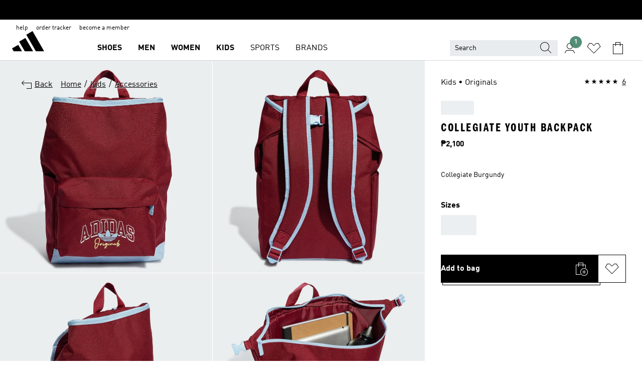

--- FILE ---
content_type: text/html; charset=utf-8
request_url: https://www.adidas.com.ph/collegiate-youth-backpack/II3367.html
body_size: 188143
content:
<!DOCTYPE html><html lang="en" class="theme-adidas"><head><meta charSet="utf-8"><meta name="viewport" content="width=device-width, initial-scale=1"><link rel="icon" href="/static/glass/pdp/pdp-app/main/favicon.ico"><script id="__SOLE_HOST_INFO__">
        window.__SOLE_HOST_INFO__ = {"appId":"pdp-app","originalHost":"www.adidas.com.ph","pageType":"ProductDetailPage","context":{"brand":"adidas","locale":"en_PH","env":"production"},"initialised":true};
      </script><script type="module" data-testid="bootstrap">
    function eventReporter(isEnabled) {
  return (event, data = {}) => {
    if (isEnabled) {
      window.ineum?.("reportEvent", event, {
        meta: {
          date: new Date().toISOString(),
          ...data
        }
      });
    }
  };
}
    function getSessionId(locale) {
  const sessionStorageKey = "_sessionId_";
  try {
    const currentSessionStorage = sessionStorage.getItem(sessionStorageKey) ?? "{}";
    const parsedSession = JSON.parse(currentSessionStorage);
    if (parsedSession[locale]) {
      return parsedSession[locale];
    }
    const sessionId = crypto.randomUUID();
    sessionStorage.setItem(
      sessionStorageKey,
      JSON.stringify({
        ...parsedSession,
        [locale]: sessionId
      })
    );
    return sessionId;
  } catch (_err) {
    return null;
  }
}
    function bootstrap(options) {
  const sessionId = getSessionId(options.locale);
  const reportEvent = eventReporter(options?.debugEnabled);
  reportEvent("sessionId_generated", {
    sessionId
  });
  if ("serviceWorker" in navigator) {
    navigator.serviceWorker.addEventListener("message", function(event) {
      reportEvent("sw_message", {
        ...event.data
      });
    });
    navigator.serviceWorker.ready.then((registration) => {
      reportEvent("sw_ready", {
        sessionId
      });
      if (sessionId) {
        registration.active?.postMessage?.({
          ...options,
          sessionId
        });
      }
    }).catch(() => {
    });
  }
}
    bootstrap({
      locale: "en_PH",
      urlsRegEx: "undefined",
      debugEnabled: undefined
    });
  </script><script id="__ECOM_WISHLIST__">
        window.__ECOM_WISHLIST__ = undefined;
      </script><script id="__ECOM_BAG__">
        window.__ECOM_BAG__ = undefined;
      </script><title data-auto-id="meta-title" id="meta-title">adidas Collegiate Youth Backpack - Burgundy | adidas Philippines</title><link data-auto-id="meta-canonical" id="meta-canonical" rel="canonical" href="https://www.adidas.com.ph/collegiate-youth-backpack/II3367.html"><meta data-auto-id="meta-description" id="meta-description" name="description" content="Shop for Collegiate Youth Backpack - Burgundy at adidas.com.ph! See all the styles and colours of Collegiate Youth Backpack - Burgundy at the official adidas Philippines online store."><meta data-auto-id="meta-robots" id="meta-robots" name="robots" content="index, follow"><meta data-auto-id="meta-og-title" id="meta-og-title" property="og:title" content="adidas Collegiate Youth Backpack - Burgundy | adidas Philippines"><meta data-auto-id="meta-og-description" id="meta-og-description" property="og:description" content="Get out and explore the world with this adidas backpack. The versatile design offers both functionality and comfort, giving you a style-forward way to organise your day. Adjustable straps keep it secure without digging in, and its lightweight build lets you tote it anywhere. Collegiate-inspired graphics turn up the energy. 

Made with a series of recycled materials, and at least 40% recycled content, this product represents just one of our solutions to help end plastic waste."><meta data-auto-id="meta-og-site_name" id="meta-og-site_name" property="og:site_name" content="adidas Philippines"><meta data-auto-id="meta-og-url" id="meta-og-url" property="og:url" content="https://www.adidas.com.ph/collegiate-youth-backpack/II3367.html"><meta data-auto-id="meta-og-image" id="meta-og-image" property="og:image" content="https://assets.adidas.com/images/c_fill,g_auto,w_1200,h_630,f_auto,q_auto/w_600,f_auto,q_auto/df422b9f093f4f47bf3bf9afffcb0b28_9366/Collegiate_Youth_Backpack_Burgundy_II3367_01_standard.jpg"><script type="application/ld+json">{"@context":"https://schema.org","@type":"OnlineStore","name":"adidas PH","url":"https://www.adidas.com.ph","logo":"https://res.cloudinary.com/confirmed-web/image/upload/v1713789228/adidas-group/media/pictures-videos/adidas_company_logo_qkkgem.jpg","contactPoint":{"contactType":"Customer Service","telephone":"+63 2 8540 2583"},"hasMerchantReturnPolicy":{"@type":"MerchantReturnPolicy","applicableCountry":"PH","returnPolicyCountry":"PH","returnPolicyCategory":"https://schema.org/MerchantReturnFiniteReturnWindow","merchantReturnDays":30,"returnMethod":["https://schema.org/ReturnByMail","https://schema.org/ReturnInStore"],"returnFees":["https://schema.org/FreeReturn","https://schema.org/ReturnFeesCustomerResponsibility"],"refundType":"https://schema.org/FullRefund"}}</script><script type="application/ld+json">{"@context":"https://schema.org","@type":"Product","sku":"II3367","brand":{"@type":"Brand","name":"adidas"},"image":["https://assets.adidas.com/images/w_600,f_auto,q_auto/df422b9f093f4f47bf3bf9afffcb0b28_9366/Collegiate_Youth_Backpack_Burgundy_II3367_01_standard.jpg","https://assets.adidas.com/images/w_600,f_auto,q_auto/b21e8a4f62174272b4a628da3dcb219f_9366/Collegiate_Youth_Backpack_Burgundy_II3367_02_standard.jpg","https://assets.adidas.com/images/w_600,f_auto,q_auto/97cee05244244bf59951e0d39bdd4239_9366/Collegiate_Youth_Backpack_Burgundy_II3367_04_standard.jpg","https://assets.adidas.com/images/w_600,f_auto,q_auto/0ea041ed453b4af5a56466c8026d1032_9366/Collegiate_Youth_Backpack_Burgundy_II3367_05_hover_standard.jpg","https://assets.adidas.com/images/w_600,f_auto,q_auto/150e7e81d7f54a04bab74614770d474d_9366/Collegiate_Youth_Backpack_Burgundy_II3367_41_detail.jpg","https://assets.adidas.com/images/w_600,f_auto,q_auto/d41b08c6656049ceb9acfd57a87997d4_9366/Collegiate_Youth_Backpack_Burgundy_II3367_42_detail.jpg"],"name":"Collegiate Youth Backpack","color":"Burgundy","category":"Accessories","description":"Get out and explore the world with this adidas backpack. The versatile design offers both functionality and comfort, giving you a style-forward way to organise your day. Adjustable straps keep it secure without digging in, and its lightweight build lets you tote it anywhere. Collegiate-inspired graphics turn up the energy. \n\nMade with a series of recycled materials, and at least 40% recycled content, this product represents just one of our solutions to help end plastic waste.","aggregateRating":{"@type":"AggregateRating","ratingValue":5,"reviewCount":6,"bestRating":5,"worstRating":1},"review":[{"@type":"Review","reviewRating":{"@type":"Rating","ratingValue":5},"author":{"@type":"Person","Name":"Jaqueline"},"name":"Such a cute school and work bag!","reviewBody":"I’ve had this bag for a year now and it looks like I haven’t even worn it! I basically use it everyday because I use it for both school and work where I fill it up with a few notebooks, my iPad, and a pouch where I keep my extra necessities. Sometimes I even put a food container in there too! Honestly, pretty spacious even tho its looks kind of small. I’ve also received compliments on it :) I love the colors together, especially for the fall and winter!","datePublished":"2024-12-07T21:09:54.000+00:00"},{"@type":"Review","reviewRating":{"@type":"Rating","ratingValue":5},"author":{"@type":"Person","Name":"Rae."},"name":"Would Buy Again","reviewBody":"I love this bag! I bought it for my son to take to school. It’s so spacious and has a cool silhouette for a backpack. You can use it for sports, take it on trips, etc.\n\nI’d definitely buy it again if it came in other colors.","datePublished":"2024-11-15T19:17:47.000+00:00"},{"@type":"Review","reviewRating":{"@type":"Rating","ratingValue":5},"author":{"@type":"Person","Name":"Alouch23"},"name":"Never regret buying it","reviewBody":"Got it for my baby girl,hesistant she would not like it. But As soon as she saw it,she said\"I like it,the style is different.Its not the usual bag I always see.\"And thats when I know it was a good pyrchased.","datePublished":"2023-12-25T17:44:34.000+00:00"}],"offers":{"@type":"Offer","priceCurrency":"PHP","price":2100,"availability":"InStock","shippingDetails":{"@context":"https://schema.org","@type":"OfferShippingDetails","shippingRate":{"@type":"MonetaryAmount","value":200,"currency":"PHP"}},"seller":{"@type":"Organization","name":"adidas","url":"https://www.adidas.com.ph"}},"material":"","videos":[]}</script><meta name="next-head-count" content="18"><link rel="preconnect" href="//esm.glass.adidas.com"><link rel="preconnect" href="//microfrontends.glass.adidas.com"><link rel="stylesheet" href="https://esm.glass.adidas.com/@adl/css-reset@2.0.0"><link rel="stylesheet" href="https://esm.glass.adidas.com/@adl/brand-adidas-design-tokens@10.5.0"><link rel="stylesheet" href="https://esm.glass.adidas.com/@adl/collection@6.1.2/css"><link rel="stylesheet" href="https://esm.glass.adidas.com/@adl/stripes-tokens-web-adidas@1.2.58/css/index.css"><link rel="stylesheet" href="https://esm.glass.adidas.com/@adl/typography@2.0.0-beta.2"><script type="module" id="external-dependencies">
         import React from 'https://esm.glass.adidas.com/v1/react@18.3.1';
         window.React = React;
      
         import ReactDOM from 'https://esm.glass.adidas.com/v1/react-dom@18.3.1';
         window.ReactDOM = ReactDOM;
      </script><script id="performance-load">
  window.addEventListener('load', function (e) { window.BOOMR_onload = (e && e.timeStamp) || new Date().getTime() }, false);

  window.BOOMR = window.BOOMR || {};
  window.BOOMR.snippetExecuted = true;
  if (window.performance && performance.mark) performance.mark('TTP');

  function SSR_PERFORMANCE_MEASUREMENT(e) {
    try {
        e.onload = undefined;
        if (
            e.complete &&
            window.performance &&
            typeof window.performance.getEntriesByName == 'function' &&
            window.performance.getEntriesByName(e.src)
        ) {
            window.ssrLoadedTimeStamp = window.performance.timing.navigationStart + window.performance.getEntriesByName(e.src)[0].responseEnd;
        } else {
            window.ssrLoadedTimeStamp = new Date().getTime();
            if (window.performance && performance.mark) performance.mark('SSR Visually Complete');
        }
    } catch (e) {}
  }

  var injectSsrPerformanceInstrument = document.querySelector('[data-inject_ssr_performance_instrument]');

  if (injectSsrPerformanceInstrument !== null) {
    if (injectSsrPerformanceInstrument.complete) {
      window.SSR_PERFORMANCE_MEASUREMENT(injectSsrPerformanceInstrument);
    } else {
        injectSsrPerformanceInstrument.addEventListener('load', window.SSR_PERFORMANCE_MEASUREMENT(injectSsrPerformanceInstrument));
    }
  } 

  
      (function(i,s,o,g,r,a,m){
      i['InstanaEumObject']=r;
      i[r]=i[r]||function(){(i[r].q=i[r].q||[]).push(arguments)},
      i[r].l=1*new Date();
      a=s.createElement(o),
      m=s.getElementsByTagName(o)[0];
      a.async=1;
      a.src=g;
      m.parentNode.insertBefore(a,m)
      })(window,document,'script','//eum.instana.io/eum.min.js','ineum');
      ineum('reportingUrl', 'https://eum-eu-west-1.instana.io');
      ineum('autoClearResourceTimings', false);
      ineum('ignoreErrorMessages',[
        /.*Failed to execute 'querySelector'.*/i,
        /.*ResizeObserver loop limit exceeded.*/i
      ]);
      ineum('meta', 'userAgent', window.navigator.userAgent);
      ineum('apiKey', 'BDBM8oS7QzGntzAncTouGg');
      ineum('page', 'GlassNuPDPPage');
  </script><link rel="preload" href="/static/glass/pdp/pdp-app/87d28be0faafe926dab103a3696b2f254a561982/_next/static/css/6eba5d17e271cbd8.css" as="style"><link rel="stylesheet" href="/static/glass/pdp/pdp-app/87d28be0faafe926dab103a3696b2f254a561982/_next/static/css/6eba5d17e271cbd8.css" data-n-g=""><link rel="preload" href="/static/glass/pdp/pdp-app/87d28be0faafe926dab103a3696b2f254a561982/_next/static/css/e9b0757b607cb0aa.css" as="style"><link rel="stylesheet" href="/static/glass/pdp/pdp-app/87d28be0faafe926dab103a3696b2f254a561982/_next/static/css/e9b0757b607cb0aa.css" data-n-p=""><link rel="preload" href="/static/glass/pdp/pdp-app/87d28be0faafe926dab103a3696b2f254a561982/_next/static/css/4cb69ada48201f1e.css" as="style"><link rel="stylesheet" href="/static/glass/pdp/pdp-app/87d28be0faafe926dab103a3696b2f254a561982/_next/static/css/4cb69ada48201f1e.css" data-n-p=""><noscript data-n-css=""></noscript><script defer="" nomodule="" src="/static/glass/pdp/pdp-app/87d28be0faafe926dab103a3696b2f254a561982/_next/static/chunks/polyfills-c67a75d1b6f99dc8.js"></script><script src="/static/glass/pdp/pdp-app/87d28be0faafe926dab103a3696b2f254a561982/_next/static/chunks/webpack-d58973fc363b6c8d.js" defer=""></script><script src="/static/glass/pdp/pdp-app/87d28be0faafe926dab103a3696b2f254a561982/_next/static/chunks/framework-de8d8ea779f04198.js" defer=""></script><script src="/static/glass/pdp/pdp-app/87d28be0faafe926dab103a3696b2f254a561982/_next/static/chunks/main-f85834d81c70bd8f.js" defer=""></script><script src="/static/glass/pdp/pdp-app/87d28be0faafe926dab103a3696b2f254a561982/_next/static/chunks/pages/_app-addddcbea3a66e80.js" defer=""></script><script src="/static/glass/pdp/pdp-app/87d28be0faafe926dab103a3696b2f254a561982/_next/static/chunks/c8940057-6099d71d0d782144.js" defer=""></script><script src="/static/glass/pdp/pdp-app/87d28be0faafe926dab103a3696b2f254a561982/_next/static/chunks/9507-4791ea70af91937d.js" defer=""></script><script src="/static/glass/pdp/pdp-app/87d28be0faafe926dab103a3696b2f254a561982/_next/static/chunks/8690-46f72347d3ad0990.js" defer=""></script><script src="/static/glass/pdp/pdp-app/87d28be0faafe926dab103a3696b2f254a561982/_next/static/chunks/8784-b77daa91ab8d2331.js" defer=""></script><script src="/static/glass/pdp/pdp-app/87d28be0faafe926dab103a3696b2f254a561982/_next/static/chunks/984-3da03f63be920577.js" defer=""></script><script src="/static/glass/pdp/pdp-app/87d28be0faafe926dab103a3696b2f254a561982/_next/static/chunks/pages/%5Bsite-path-or-product-name%5D/%5Bproduct-name-or-product-id%5D.html-446153180daa83e0.js" defer=""></script><script src="/static/glass/pdp/pdp-app/87d28be0faafe926dab103a3696b2f254a561982/_next/static/g8C4twBb47kikgDKm8K7G/_buildManifest.js" defer=""></script><script src="/static/glass/pdp/pdp-app/87d28be0faafe926dab103a3696b2f254a561982/_next/static/g8C4twBb47kikgDKm8K7G/_ssgManifest.js" defer=""></script><link rel="stylesheet" data-name="header-mf" href="https://microfrontends.glass.adidas.com/header-mf/7454c96938c6e388b125f2cd37159eb2ac06c469/style.css"><link rel="stylesheet" data-name="footer-mf" href="https://microfrontends.glass.adidas.com/footer-mf/7454c96938c6e388b125f2cd37159eb2ac06c469/style.css">
<script>(window.BOOMR_mq=window.BOOMR_mq||[]).push(["addVar",{"rua.upush":"false","rua.cpush":"false","rua.upre":"false","rua.cpre":"false","rua.uprl":"false","rua.cprl":"false","rua.cprf":"false","rua.trans":"","rua.cook":"false","rua.ims":"false","rua.ufprl":"false","rua.cfprl":"false","rua.isuxp":"false","rua.texp":"norulematch","rua.ceh":"false","rua.ueh":"false","rua.ieh.st":"0"}]);</script>
                              <script>!function(a){var e="https://s.go-mpulse.net/boomerang/",t="addEventListener";if("False"=="True")a.BOOMR_config=a.BOOMR_config||{},a.BOOMR_config.PageParams=a.BOOMR_config.PageParams||{},a.BOOMR_config.PageParams.pci=!0,e="https://s2.go-mpulse.net/boomerang/";if(window.BOOMR_API_key="VS6YR-U7NVZ-5H8FH-JJDPK-U3R2E",function(){function n(e){a.BOOMR_onload=e&&e.timeStamp||(new Date).getTime()}if(!a.BOOMR||!a.BOOMR.version&&!a.BOOMR.snippetExecuted){a.BOOMR=a.BOOMR||{},a.BOOMR.snippetExecuted=!0;var i,_,o,r=document.createElement("iframe");if(a[t])a[t]("load",n,!1);else if(a.attachEvent)a.attachEvent("onload",n);r.src="javascript:void(0)",r.title="",r.role="presentation",(r.frameElement||r).style.cssText="width:0;height:0;border:0;display:none;",o=document.getElementsByTagName("script")[0],o.parentNode.insertBefore(r,o);try{_=r.contentWindow.document}catch(O){i=document.domain,r.src="javascript:var d=document.open();d.domain='"+i+"';void(0);",_=r.contentWindow.document}_.open()._l=function(){var a=this.createElement("script");if(i)this.domain=i;a.id="boomr-if-as",a.src=e+"VS6YR-U7NVZ-5H8FH-JJDPK-U3R2E",BOOMR_lstart=(new Date).getTime(),this.body.appendChild(a)},_.write("<bo"+'dy onload="document._l();">'),_.close()}}(),"".length>0)if(a&&"performance"in a&&a.performance&&"function"==typeof a.performance.setResourceTimingBufferSize)a.performance.setResourceTimingBufferSize();!function(){if(BOOMR=a.BOOMR||{},BOOMR.plugins=BOOMR.plugins||{},!BOOMR.plugins.AK){var e=""=="true"?1:0,t="",n="clnh5dyxibzcq2l6u23q-f-ec26c9e22-clientnsv4-s.akamaihd.net",i="false"=="true"?2:1,_={"ak.v":"39","ak.cp":"1088001","ak.ai":parseInt("238272",10),"ak.ol":"0","ak.cr":8,"ak.ipv":4,"ak.proto":"h2","ak.rid":"6ec0c3e","ak.r":42221,"ak.a2":e,"ak.m":"dsca","ak.n":"essl","ak.bpcip":"18.218.126.0","ak.cport":42054,"ak.gh":"23.64.113.35","ak.quicv":"","ak.tlsv":"tls1.3","ak.0rtt":"","ak.0rtt.ed":"","ak.csrc":"-","ak.acc":"","ak.t":"1769907895","ak.ak":"hOBiQwZUYzCg5VSAfCLimQ==a5QHPpyxWvHh6CjRf+YDWsiL/laFf5+iG7gxIix3v89Nx+pzTmXjWdd0mdEH8Vflfhh7MjmE+WfPMM3I2pKpHazlZZHCoFx3wT0AlXK6VeF9hkBfpoO8kl8PSy7v0TQZZsGyoRvVrsvYG6KET6QG3FLHxjnkOeDx8l/QbVYASCr86SdnwV7OcQs8vAzHNdN5gKiNQQIzVO/ZwZ/eoBYzOcSdMQvzz5EDL53SsFWBM/Mx1MUv3xvABd48k7PFI0wIAcPof6FOIf++G5S08G0FU5gy0W+Ly+Hf94cD79XVZ6Qwip3Qpc0LwkdrT5//fzKuGBMQ1Rvd0p+ID05xd0uz/H8t3602CJEtZjD6Wkkmb8LP+QxE6c//fNhOH0IeFBYmUjWyZgxnkdxtpdwmgk8MDBT9+eetSpjMI/U9XhfNVpk=","ak.pv":"3649","ak.dpoabenc":"","ak.tf":i};if(""!==t)_["ak.ruds"]=t;var o={i:!1,av:function(e){var t="http.initiator";if(e&&(!e[t]||"spa_hard"===e[t]))_["ak.feo"]=void 0!==a.aFeoApplied?1:0,BOOMR.addVar(_)},rv:function(){var a=["ak.bpcip","ak.cport","ak.cr","ak.csrc","ak.gh","ak.ipv","ak.m","ak.n","ak.ol","ak.proto","ak.quicv","ak.tlsv","ak.0rtt","ak.0rtt.ed","ak.r","ak.acc","ak.t","ak.tf"];BOOMR.removeVar(a)}};BOOMR.plugins.AK={akVars:_,akDNSPreFetchDomain:n,init:function(){if(!o.i){var a=BOOMR.subscribe;a("before_beacon",o.av,null,null),a("onbeacon",o.rv,null,null),o.i=!0}return this},is_complete:function(){return!0}}}}()}(window);</script></head><body><div id="gl-theme-icons" style="width:0;height:0;position:absolute;overflow:hidden;visibility:hidden"><svg xmlns="http://www.w3.org/2000/svg" width="24" height="2374"><symbol fill="none" id="adiclub-logo" viewBox="0 0 24 24"><title>adiclub-logo</title><path d="M3.348 10.787a2.087 2.087 0 0 0-1.22-.375 2.096 2.096 0 0 0-1.505.633A2.165 2.165 0 0 0 0 12.575c0 1.192.963 2.177 2.128 2.177.435.003.86-.127 1.22-.375v.278h1.004v-4.201H3.348v.333Zm-1.192 2.98a1.17 1.17 0 0 1-.834-.35 1.21 1.21 0 0 1 0-1.697 1.17 1.17 0 0 1 .834-.351c.314.003.615.13.838.356.222.225.35.53.354.85a1.2 1.2 0 0 1-1.192 1.192Zm5.897-2.98a2.046 2.046 0 0 0-1.207-.375 2.104 2.104 0 0 0-1.562.606 2.204 2.204 0 0 0 0 3.13 2.104 2.104 0 0 0 1.563.605 2.153 2.153 0 0 0 1.206-.375v.277h1.015V9.026H8.053v1.761Zm-1.177 2.98c-.651 0-1.193-.54-1.193-1.192a1.23 1.23 0 0 1 .355-.85c.223-.226.523-.354.838-.357.637 0 1.18.554 1.18 1.206a1.22 1.22 0 0 1-.351.841 1.18 1.18 0 0 1-.83.352Zm2.698-3.313h1.018v4.2h-1.02l.002-4.2Zm1.017-.388H9.57v-1.04h1.017l.003 1.04Zm3.38 3.403.07.045c-.179.395-.417.695-.713.9-.282.202-.62.31-.965.31a1.494 1.494 0 0 1-.726-.168 1.151 1.151 0 0 1-.48-.491 1.644 1.644 0 0 1-.172-.774 3.313 3.313 0 0 1 .183-1.113c.115-.332.287-.64.51-.91a2.5 2.5 0 0 1 .747-.62 1.88 1.88 0 0 1 .9-.226 1.485 1.485 0 0 1 1.175.53l-.644.58h-.026c-.075-.277-.171-.482-.287-.616a.553.553 0 0 0-.426-.199.692.692 0 0 0-.453.186c-.16.143-.292.314-.391.505a3.309 3.309 0 0 0-.382 1.557c0 .347.078.623.235.827a.75.75 0 0 0 .617.305c.225.003.447-.049.648-.15.22-.122.417-.283.579-.477h.002Zm1.316.08a2.354 2.354 0 0 0-.022.442c.008.101.059.15.152.15a.21.21 0 0 0 .095-.026.316.316 0 0 0 .088-.062l.052.036c-.07.178-.177.34-.313.473a.67.67 0 0 1-.478.182c-.197 0-.34-.073-.427-.217-.087-.144-.104-.39-.052-.739l.59-3.824-.165-.583.009-.053L15.946 9l.044.026-.704 4.523Zm4.164 0a2.345 2.345 0 0 0-.022.442c.009.101.06.15.152.15a.211.211 0 0 0 .096-.026.332.332 0 0 0 .087-.062l.052.036a1.37 1.37 0 0 1-.312.473.67.67 0 0 1-.479.182c-.197 0-.34-.073-.426-.217-.087-.144-.104-.39-.052-.739l.048-.312a3.727 3.727 0 0 1-.357.462c-.204.23-.44.428-.7.589a1.454 1.454 0 0 1-.765.233c-.226 0-.4-.074-.52-.22a1.145 1.145 0 0 1-.236-.576 2.519 2.519 0 0 1 .01-.752l.286-1.857-.165-.583.008-.053 1.131-.327.044.027-.417 2.697c-.052.343-.042.589.03.74a.36.36 0 0 0 .335.224.958.958 0 0 0 .461-.141 2.99 2.99 0 0 0 .51-.367c.14-.124.273-.258.395-.4l.279-1.816-.166-.583.01-.053 1.13-.327.044.027-.491 3.13Zm4.427-2.53a1.103 1.103 0 0 0-.339-.46.8.8 0 0 0-.504-.168 1.521 1.521 0 0 0-.709.195c-.262.14-.5.323-.705.54-.103.106-.2.22-.288.34l.378-2.437L21.67 9l-1.134.327-.009.053.165.583-.729 4.734.035.027.808-.3c.059.043.12.082.184.118.214.121.481.181.8.181.303.002.6-.079.861-.234.277-.165.517-.386.705-.65.21-.292.37-.618.474-.964.115-.38.172-.776.17-1.174a1.757 1.757 0 0 0-.122-.68v-.002Zm-.913 1.928c-.064.26-.159.511-.283.747a1.86 1.86 0 0 1-.4.527.677.677 0 0 1-.488.195.67.67 0 0 1-.478-.218 1.58 1.58 0 0 1-.324-.546l.283-1.823a3.46 3.46 0 0 1 .563-.484c.27-.182.5-.274.692-.274a.428.428 0 0 1 .409.248c.086.165.13.422.13.77 0 .29-.034.577-.104.858" fill="currentColor"></path></symbol><symbol id="alert-error" viewBox="0 0 19 19"><title>alert-error</title><g fill="none" stroke="currentColor" stroke-miterlimit="10"><circle cx="9.5" cy="9.5" r="6"></circle><path d="m11.5 7.5-2 2 2 2m-4-4 2 2-2 2" stroke-linecap="square"></path></g></symbol><symbol id="alert-info" viewBox="0 0 19 19"><title>alert-info</title><circle cx="9.5" cy="9.5" r="6" fill="none" stroke="currentColor" stroke-linecap="square" stroke-miterlimit="10"></circle><circle fill="currentColor" cx="9.5" cy="6.5" r="0.65"></circle><path d="M9.5 8.5v4" fill="none" stroke="currentColor" stroke-linecap="square" stroke-miterlimit="10"></path></symbol><symbol id="alert-success" viewBox="0 0 19 19"><title>alert-success</title><g fill="none" stroke="currentColor" stroke-linecap="square" stroke-miterlimit="10"><path d="m6.5 9.93 1.71 1.71 4.29-4.28"></path><circle cx="9.5" cy="9.5" r="6"></circle></g></symbol><symbol id="alert-warning" viewBox="0 0 19 19"><title>alert-warning</title><path fill="none" stroke="currentColor" stroke-miterlimit="10" d="m9.5 3.5-7 12h14l-7-12z"></path><circle fill="currentColor" cx="9.5" cy="13.53" r="0.65"></circle><path stroke-linecap="square" fill="none" stroke="currentColor" stroke-miterlimit="10" d="M9.5 11.53v-4"></path></symbol><symbol id="broken-image" viewBox="0 0 17 19"><title>broken-image</title><g fill="none" stroke="currentColor" stroke-miterlimit="10"><circle cx="12.5" cy="8.5" r="2"></circle><path d="m.5 14.5 4-7 3.75 7"></path><path stroke-linecap="square" d="M.5 4.5h16v10H.5zm15-2-14 14"></path><path d="m7.5 14.4 2-2.9 2 3"></path></g></symbol><symbol id="checkmark" viewBox="0 0 19 19"><title>checkmark</title><path fill="none" stroke="currentColor" stroke-linecap="square" stroke-miterlimit="10" d="m2.5 10.5 4 4 10-10"></path></symbol><symbol id="contact-email" viewBox="0 0 15 19"><title>contact-email</title><g fill="none" stroke="currentColor" stroke-miterlimit="10"><path stroke-linecap="square" d="M.5 5.5h14v8H.5z"></path><path d="m10.5 9.5 4 4m-14-8 7 6 7-6m-10 4-4 4"></path></g></symbol><symbol id="contact-phone" viewBox="0 0 9 19"><title>contact-phone</title><g fill="none" stroke="currentColor" stroke-miterlimit="10"><path d="M.5 2.5h8v14h-8zm0 11h8m-8-9h8"></path><circle cx="4.5" cy="14.5" r="1"></circle></g></symbol><symbol id="customization" viewBox="0 0 19 19"><title>customization</title><path d="M12.504.717 2.424 12.219l1.785 1.566L14.291 2.281ZM1.65 13.109l-.462 2.329 2.244-.76Z" fill="currentColor"></path><path d="m8.598 10.592-4.56 5.214a8.313 8.313 0 0 0 5.046 2.16z" fill="#3175de"></path><path d="m17.943 9.132-7.339.487 5.712 5.011a8.313 8.313 0 0 0 1.627-5.463z" fill="#f9b900"></path><path d="m9.785 10.486.499 7.469a8.313 8.313 0 0 0 5.26-2.375z" fill="#00ac37"></path><path d="M17.813 7.956a8.313 8.313 0 0 0-2.791-4.655l-4.536 5.13z" fill="#ea2c35"></path></symbol><symbol id="forbidden" viewBox="0 0 13 19"><title>forbidden</title><g fill="none" stroke="currentColor" stroke-miterlimit="10"><circle cx="6.5" cy="9.5" r="6"></circle><path stroke-linecap="square" d="m2.5 5.5 8 8"></path></g></symbol><symbol id="locked" viewBox="0 0 19 19"><title>locked</title><g fill="none" stroke="currentColor" stroke-miterlimit="10"><path d="M13.5 7.5v-1a4 4 0 0 0-8 0v1m-2 0h12v8h-12z"></path><circle cx="9.5" cy="10.68" r="1.18"></circle><path stroke-linecap="square" d="M9.5 13.5v-1.64"></path></g></symbol><symbol id="logo" viewBox="0 0 24 24"><title>logo</title><path d="M15.72 13.61h4.67l-6-10.47-3.5 2 4.87 8.45zm-5.17 1v-1h3.68l-3.92-6.79-3.51 2 2.75 4.78v1zm-7.83-2.19.67 1.19h4.67l-1.85-3.2-3.49 2zm11.51 1.19v1.69a2 2 0 0 0-1.23-.37 2.08 2.08 0 0 0 0 4.16 2.12 2.12 0 0 0 1.19-.37V19h1v-5.39zm-6.17 0v1.69a2 2 0 0 0-1.19-.37 2.08 2.08 0 0 0 0 4.16 2.1 2.1 0 0 0 1.19-.37V19h1v-5.39zm12.22 4.08c0 .81.72 1.39 1.88 1.39.94 0 1.72-.41 1.72-1.32 0-.63-.35-1-1.17-1.15l-.64-.13c-.41-.08-.69-.16-.69-.4s.27-.39.62-.39.71.25.72.55h1c-.05-.78-.68-1.31-1.7-1.31s-1.67.57-1.67 1.32c0 .92.74 1.06 1.38 1.18l.53.1c.38.07.54.18.54.4s-.19.39-.64.39c-.65 0-.86-.34-.87-.63zM18.91 19h1v-4h-1v.32a2 2 0 0 0-1.19-.37 2.08 2.08 0 0 0 0 4.16 2.12 2.12 0 0 0 1.19-.37V19zM3.39 19h1v-4h-1v.32a2 2 0 0 0-1.19-.37 2.08 2.08 0 1 0 0 4.16 2.12 2.12 0 0 0 1.19-.37V19zm7.16 0v-4h-1v4zm-9.46-2a1.15 1.15 0 1 1 1.15 1.15A1.15 1.15 0 0 1 1.09 17zm4.68 0a1.15 1.15 0 1 1 1.15 1.15A1.14 1.14 0 0 1 5.77 17zm10.84 0a1.15 1.15 0 1 1 1.15 1.15A1.15 1.15 0 0 1 16.61 17zm-4.67 0a1.15 1.15 0 1 1 1.15 1.15A1.14 1.14 0 0 1 11.94 17z" fill="currentColor"></path></symbol><symbol id="personalisation-flag" viewBox="0 0 15 19"><title>personalisation-flag</title><g fill="none" stroke="currentColor" stroke-miterlimit="10"><path d="M14.5 13.5H.5v-10h14z"></path><path stroke-linecap="square" d="M7.5 5.5v6m3-3h-6m-4-6v15"></path></g></symbol><symbol id="personalization" viewBox="0 0 19 19"><title>personalization</title><path d="m1.188 15.438.475-2.375 1.78 1.544zM12.23.95 2.376 12.231l1.782 1.544 9.856-11.162z" fill="currentColor"></path><path d="M12.943 6.176 9.5 15.437h1.9l.594-1.662h3.324l.594 1.662h1.9l-3.442-9.26h-1.426zm.713 2.73 1.187 3.324h-2.375l1.188-3.324zm-12.47 7.72v1.187h16.626v-1.188H1.187z" fill="#0286cd"></path></symbol><symbol fill="none" id="product" viewBox="0 0 24 24"><title>product</title><path fill-rule="evenodd" clip-rule="evenodd" d="M3.218 2h5.115L12 4.75 15.667 2h5.135l2.405 10.82-5.12.816V22H5.913v-8.357l-5.388-.819L3.218 2Zm2.695 9.62V8.87h2V20h8.174V8.87h2v2.741l2.706-.431L19.198 4h-2.865L12 7.25 7.667 4H4.782l-1.786 7.177 2.917.443Z" fill="#000"></path></symbol><symbol id="rating-active" viewBox="0 0 19 19"><title>rating-active</title><path d="m9.5 14.26 5.86 4.26-2.23-6.91L19 7.35h-7.25L9.5.48 7.25 7.35H0l5.87 4.26-2.24 6.91z" fill="currentColor"></path></symbol><symbol id="rating-inactive" viewBox="0 0 19 19"><title>rating-inactive</title><path d="M15.01 8.644h-4.204L9.5 4.651 8.195 8.644H3.99l3.407 2.475-1.304 4.007L9.5 12.652l3.397 2.474-1.294-4.008zM19 7.348l-5.874 4.266 2.23 6.906L9.5 14.254 3.626 18.52l2.248-6.906L0 7.348h7.255L9.5.48l2.246 6.868z" fill="currentColor"></path></symbol><symbol id="size-guide" viewBox="0 0 19 19"><title>size-guide</title><g fill="none" stroke="currentColor" stroke-miterlimit="10"><path d="M.5 6.5h18v6H.5z"></path><path stroke-linecap="square" d="M3.5 12.5v-3m3 3v-2m3 2v-3m6 3v-3m-3 3v-2"></path></g></symbol><symbol id="tooltip" viewBox="0 0 14 24"><title>tooltip</title><path fill="currentColor" d="M.49 7.22A6.14 6.14 0 0 1 7 1.76a5.88 5.88 0 0 1 6.25 6c0 3.62-2.6 5.61-5.58 6.07V17H5.1v-5.13c3 0 5.67-.91 5.67-4.06A3.58 3.58 0 0 0 6.94 4.1 3.68 3.68 0 0 0 3 7.22zM5.1 22v-2.68h2.54V22z"></path></symbol><symbol id="usp-checkmark" viewBox="0 0 17 19"><title>usp-checkmark</title><path fill="none" stroke="currentColor" stroke-linecap="square" stroke-miterlimit="10" d="m1.5 10.5 4 4 10-10"></path></symbol><symbol id="usp-delivery-cash" viewBox="0 0 24 24"><title>usp-delivery-cash</title><g fill="none" fill-rule="evenodd"><path d="m15.235 4.5-1.312 3h-3.846l-1.312-3h6.47Z" stroke="currentColor"></path><path d="M12.002 18.5c2.279 0 4.575-.565 5.861-1.76.364-.34.57-.763.623-1.269.059-.567-.067-1.227-.356-1.98-.617-1.609-1.967-3.602-4.034-5.991h-4.2c-2.06 2.395-3.407 4.392-4.024 6-.29.754-.416 1.413-.359 1.98.051.503.255.924.615 1.26 1.281 1.19 3.586 1.76 5.874 1.76Z" stroke="currentColor"></path><path d="M12 15.57v-.68a2 2 0 0 1-1-.299l.16-.46c.295.199.644.303 1 .299a.71.71 0 0 0 .795-.613.548.548 0 0 0 .005-.057c0-.37-.26-.6-.76-.81-.7-.27-1.12-.58-1.12-1.17a1.12 1.12 0 0 1 1-1.1V10h.42v.66c.312.002.617.081.89.23l-.17.45a1.688 1.688 0 0 0-.86-.23c-.52 0-.72.31-.72.59 0 .28.25.53.84.77s1 .64 1 1.24a1.18 1.18 0 0 1-1.07 1.16v.7H12Z" fill="currentColor"></path><path d="M12 15.57v-.68a2 2 0 0 1-1-.299l.16-.46c.295.199.644.303 1 .299a.71.71 0 0 0 .795-.613.548.548 0 0 0 .005-.057c0-.37-.26-.6-.76-.81-.7-.27-1.12-.58-1.12-1.17a1.12 1.12 0 0 1 1-1.1V10h.42v.66c.312.002.617.081.89.23l-.17.45a1.688 1.688 0 0 0-.86-.23c-.52 0-.72.31-.72.59 0 .28.25.53.84.77s1 .64 1 1.24a1.18 1.18 0 0 1-1.07 1.16v.7H12Z" stroke="currentColor" stroke-width="0.37"></path></g></symbol><symbol fill="none" id="usp-delivery-delay" viewBox="0 0 24 24"><title>usp-delivery-delay</title><path fill-rule="evenodd" clip-rule="evenodd" d="M13.143 12.937a1.241 1.241 0 0 1-1.077.797c-.631 0-1.143-.51-1.143-1.14v-.045c.014-.487.326-.916.787-1.077V8.07h.753v3.382c.326.141.58.41.701.743h1.797v.743h-1.818Z" fill="currentColor"></path><path d="M12 19a7 7 0 1 0 0-14 7 7 0 0 0 0 14Z" stroke="currentColor"></path></symbol><symbol id="usp-delivery-evening" viewBox="0 0 24 24"><title>usp-delivery-evening</title><path d="M11.544 8.404a5.3 5.3 0 0 0-2.31 7.05 5.15 5.15 0 0 0 6.94 2.4 4.832 4.832 0 0 0 1.84-1.511 4.64 4.64 0 0 1-5.7-2.49 4.905 4.905 0 0 1-.52-2 5.15 5.15 0 0 1 2-4 6.194 6.194 0 0 0-2.25.55Zm7.47 4.7-3-3m3 0-3 3m-7.66-4.75-3-3m3 0-3 3" fill="none" fill-rule="evenodd" stroke="currentColor" stroke-width="1.001"></path></symbol><symbol fill="none" id="usp-delivery-same-day" viewBox="0 0 24 24"><title>usp-delivery-same-day</title><path d="M5 14.469h2m-3-2h3m0-2H3" stroke="currentColor" stroke-linecap="square"></path><path d="M8.568 17c.374.365.788.688 1.236.962 3.302 2.025 7.626.996 9.656-2.296a6.987 6.987 0 0 0-2.305-9.628A7.03 7.03 0 0 0 7.72 8" stroke="currentColor"></path><path fill-rule="evenodd" clip-rule="evenodd" d="M14.72 12.868a1.24 1.24 0 0 1-1.077.797 1.14 1.14 0 0 1-1.143-1.14v-.045c.014-.488.326-.917.787-1.077V8h.753v3.382c.326.14.58.409.701.743h1.797v.743H14.72Z" fill="currentColor"></path></symbol><symbol id="usp-delivery-store" viewBox="0 0 24 24"><title>usp-delivery-store</title><g stroke="currentColor" fill="none" fill-rule="evenodd"><path stroke-width="1.042" d="M5.576 6.419h12.498l.792 4.042v1.558H4.773v-1.56zm.626 11.984v-6.384m11.302 6.012V12.02"></path><path stroke-width="1.001" stroke-linecap="square" d="M3.896 18.46h16.333"></path><path stroke-width="1.042" d="M10.402 12.02v6.337M3 18.46h17.733"></path><path stroke-width="0.754" d="m16.029 15.911-.868.98m.868-2.585-2.417 2.706"></path></g></symbol><symbol id="usp-delivery" viewBox="0 0 19 19"><title>usp-delivery</title><g fill="none" stroke="currentColor" stroke-miterlimit="10"><path d="M13.42 13.5H9.5"></path><path stroke-linecap="square" d="M4.5 5.5h10l4 3v5h-2m-10 0h-2m0-6h-4"></path><circle cx="8" cy="13" r="1.5"></circle><circle cx="15" cy="13" r="1.5"></circle><path stroke-linecap="square" d="M1.5 9.5h3m-2 2h2"></path></g></symbol><symbol id="usp-exchange" viewBox="0 0 24 24"><title>usp-exchange</title><g stroke="currentColor" stroke-width="1.145" fill="none" fill-rule="evenodd"><path d="m12.982 12.184 2.671 3.07-2.671 3.08m-8.41-3.079h10.76M9.623 5.374l-2.66 3.08 2.66 3.07"></path><path stroke-linecap="round" d="M7.273 8.454h12.01v6.8m-1.481.001h1.48M4.572 7.444v7.811m1.48 0h-1.48"></path></g></symbol><symbol id="usp-free-returns" viewBox="0 0 19 19"><title>usp-free-returns</title><g fill="none" stroke="currentColor" stroke-miterlimit="10"><path stroke-linecap="square" d="M16.5 11.5h-2m3-2h-3m0-4H.5v8h14"></path><path d="M.5 7.5h11m-8 0 4 6m-2-6 4 6m-2-6 4 6"></path><path stroke-linecap="square" d="M14.5 7.5h4"></path></g></symbol><symbol id="usp-gift-card" viewBox="0 0 24 24"><title>usp-gift-card</title><path d="M4.5 17.5h15v-10h-15zm1-8h13m-7 3h5m-5 2h4" fill="none" fill-rule="evenodd" stroke-linecap="square" stroke="currentColor"></path></symbol><symbol id="usp-klarna" viewBox="0 0 24 24"><title>usp-klarna</title><g fill="none" fill-rule="evenodd"><path d="M9.327 1.182H6.718a6.67 6.67 0 0 1-2.69 5.39l-1.037.774L7 12.8h3.282L6.6 7.773a9.243 9.243 0 0 0 2.727-6.591M0 12.79h2.673V1.183H0zm12.136-2.854a1.5 1.5 0 1 0 .01 0h-.01Z" fill="currentColor" transform="translate(6 5)"></path><path d="M11.227 2.28a.587.587 0 0 0 .591-.59.588.588 0 0 0-.59-.59.588.588 0 0 0-.592.59c0 .328.263.59.591.59Zm0-1.071c.263 0 .482.218.482.481a.486.486 0 0 1-.482.482.486.486 0 0 1-.481-.482c0-.263.219-.481.481-.481Zm-.087.547h.11l.109.24h.11l-.11-.24c.065-.022.11-.088.11-.175 0-.11-.089-.197-.22-.197h-.219v.612h.11v-.24Zm0-.285h.11c.065 0 .109.044.109.088 0 .065-.022.087-.11.087h-.11v-.175Z" fill="#000" transform="translate(6 5)"></path></g></symbol><symbol id="usp-sale" viewBox="0 0 24 24"><title>usp-sale</title><g fill="none" fill-rule="evenodd"><path d="m14.657 5.65 2.14 1.987L18.5 6.482V18.5h-13V6.482l1.702 1.155L9.343 5.65 12 7.623l2.657-1.974Z" stroke="currentColor"></path><path d="M6.13 3.54a1.761 1.761 0 1 0 0 3.522 1.761 1.761 0 0 0 0-3.523Zm0 1a.76.76 0 1 1 0 1.52.76.76 0 0 1 0-1.52ZM1.76 0a1.76 1.76 0 1 0 0 3.52 1.76 1.76 0 0 0 0-3.52Zm0 1.001a.76.76 0 1 1 0 1.519.76.76 0 0 1 0-1.519ZM6.37.084l.76.652-5.36 6.25-.76-.652z" transform="translate(8 9)" fill="currentColor" fill-rule="nonzero"></path></g></symbol><symbol id="arrow-back" viewBox="0 0 16 24"><title>arrow-back</title><g fill="none" stroke="currentColor" stroke-miterlimit="10" stroke-width="2"><path d="M15 18v-6H2"></path><path d="m6.5 7-5 5 5 5"></path></g></symbol><symbol id="arrow-down" viewBox="0 0 16 24"><title>arrow-down</title><path fill="none" stroke="currentColor" stroke-miterlimit="10" stroke-width="2" d="M1.5 9 8 15.5 14.5 9"></path></symbol><symbol id="arrow-left-long" viewBox="0 0 24 24"><title>arrow-left-long</title><path fill="none" stroke="currentColor" stroke-miterlimit="10" stroke-width="2" d="m6.4 17-5-5 5-5M2 12h22"></path></symbol><symbol id="arrow-left" viewBox="0 0 10 24"><title>arrow-left</title><path fill="none" stroke="currentColor" stroke-miterlimit="10" stroke-width="2" d="M8 5.5 1.5 12 8 18.5"></path></symbol><symbol id="arrow-right-long" viewBox="0 0 24 24"><title>arrow-right-long</title><path d="m17.59 7 5 5-5 5M0 12h22" fill="none" stroke="currentColor" stroke-miterlimit="10" stroke-width="2"></path></symbol><symbol id="arrow-right" viewBox="0 0 10 24"><title>arrow-right</title><path fill="none" stroke="currentColor" stroke-miterlimit="10" stroke-width="2" d="M2 5.5 8.5 12 2 18.5"></path></symbol><symbol id="arrow-up" viewBox="0 0 16 24"><title>arrow-up</title><path fill="none" stroke="currentColor" stroke-miterlimit="10" stroke-width="2" d="M1.5 14.5 8 8l6.5 6.5"></path></symbol><symbol id="bag-active" viewBox="0 0 16 24"><title>bag-active</title><g stroke="currentColor" stroke-miterlimit="10" stroke-width="2"><path fill="currentColor" d="M1 7h14v14H1z"></path><path fill="none" d="M11 10V3H5v7"></path></g></symbol><symbol id="bag-inactive" viewBox="0 0 16 24"><title>bag-inactive</title><g fill="none" stroke="currentColor" stroke-miterlimit="10" stroke-width="2"><path d="M1 7h14v14H1z"></path><path d="M11 10V3H5v7"></path></g></symbol><symbol id="calendar-active" viewBox="0 0 20 24"><title>calendar-active</title><g stroke="currentColor" stroke-miterlimit="10"><path fill="currentColor" stroke-width="2.011" d="M1 10h18v11H1z"></path><path fill="none" stroke-width="2" d="M1 4h18v6H1zm14-3v6M5 7V1"></path></g></symbol><symbol id="calendar-inactive" viewBox="0 0 20 24"><title>calendar-inactive</title><g fill="none" stroke="currentColor" stroke-miterlimit="10"><path stroke-width="2.011" d="M1 10h18v11H1z"></path><path stroke-width="2" d="M1 4h18v6H1zm14-3v6M5 7V1"></path></g></symbol><symbol id="chat" viewBox="0 0 22 24"><title>chat</title><path d="M21 19V3H1v16h5v3l4-3h11zM4 7h14M4 11h14M4 15h14" fill="none" stroke="currentColor" stroke-miterlimit="10" stroke-width="2"></path></symbol><symbol id="checkbox-checkmark" viewBox="0 0 16 24"><title>checkbox-checkmark</title><path fill="none" stroke="currentColor" stroke-miterlimit="10" stroke-width="2" d="m1 13 4 4L15 7"></path></symbol><symbol id="checkmark-full" viewBox="0 0 24 24"><title>checkmark-full</title><g fill="none" fill-rule="evenodd"><circle fill="currentColor" cx="12" cy="12" r="12"></circle><path fill="#fff" d="m9 15.586 9.293-9.293 1.414 1.414L9 18.414l-4.707-4.707 1.414-1.414z"></path></g></symbol><symbol id="clipboard" viewBox="0 0 24 24"><title>clipboard</title><g fill="none" fill-rule="evenodd"><path d="M0 24h24V0H0z"></path><path d="M18 2v3.994h3.994v16h-16V18H2V2h16Zm1.984 6.004H8.004v11.98h11.98V8.004ZM16 4H4v12h1.994V5.995L16 5.994V4Z" fill="currentColor" fill-rule="nonzero"></path></g></symbol><symbol id="close" viewBox="0 0 18 24"><title>close</title><path d="m17 4-8 8 8 8M1 4l8 8-8 8" fill="none" stroke="currentColor" stroke-miterlimit="10" stroke-width="2"></path></symbol><symbol id="cross-small" viewBox="0 0 14 24"><title>cross-small</title><path d="m13 6-6 6 6 6M1 6l6 6-6 6" fill="none" stroke="currentColor" stroke-miterlimit="10" stroke-width="2"></path></symbol><symbol id="download" viewBox="0 0 24 24"><title>download</title><g fill="currentColor" fill-rule="evenodd"><path d="M3 21v-8h2v6h14v-6h2v8H3z"></path><path d="m12 16-5.707-5.707 1.414-1.414L11 12.17V2.586h2v9.585l3.293-3.292 1.414 1.414L12 16z"></path></g></symbol><symbol id="dropdown" viewBox="0 0 16 24"><title>dropdown</title><path fill="none" stroke="currentColor" stroke-miterlimit="10" stroke-width="2" d="M1.5 9 8 15.5 14.5 9"></path></symbol><symbol id="edit" viewBox="0 0 22 24"><title>edit</title><path d="M7 20 20 7l-4.02-4L3 16l-1 5 5-1zm-3-4 3 3m7-13 3 3" fill="none" stroke="currentColor" stroke-miterlimit="10" stroke-width="2"></path></symbol><symbol fill="none" id="external-link" viewBox="0 0 24 24"><title>external-link</title><path fill-rule="evenodd" clip-rule="evenodd" d="M19.586 3H15V1h8v8h-2V4.414l-7.293 7.293-1.414-1.414L19.586 3Z" fill="currentColor"></path><path fill-rule="evenodd" clip-rule="evenodd" d="M1 3h12v2H3v16h16V11h2v12H1V3Z" fill="currentColor"></path></symbol><symbol fill="none" id="filter" viewBox="0 0 24 24"><title>filter</title><mask id="a" fill="#fff"><path fill-rule="evenodd" clip-rule="evenodd" d="M5 6H3v2h2V6ZM3 4H1v6h6V8h16V6H7V4H3Zm18 13h-2v2h2v-2Zm-2-2h-2v2H1v2h16v2h6v-6h-4Z"></path></mask><path d="M3 6V4H1v2h2Zm2 0h2V4H5v2ZM3 8H1v2h2V8Zm2 0v2h2V8H5ZM1 4V2h-2v2h2Zm0 6h-2v2h2v-2Zm6 0v2h2v-2H7Zm0-2V6H5v2h2Zm16 0v2h2V8h-2Zm0-2h2V4h-2v2ZM7 6H5v2h2V6Zm0-2h2V2H7v2Zm12 13v-2h-2v2h2Zm2 0h2v-2h-2v2Zm-2 2h-2v2h2v-2Zm2 0v2h2v-2h-2Zm-4-4v-2h-2v2h2Zm0 2v2h2v-2h-2ZM1 17v-2h-2v2h2Zm0 2h-2v2h2v-2Zm16 0h2v-2h-2v2Zm0 2h-2v2h2v-2Zm6 0v2h2v-2h-2Zm0-6h2v-2h-2v2ZM3 8h2V4H3v4Zm2 0V6H1v2h4Zm0-2H3v4h2V6ZM3 6v2h4V6H3ZM1 6h2V2H1v4Zm2 0V4h-4v2h4Zm0 2V6h-4v2h4Zm0 2V8h-4v2h4Zm0-2H1v4h2V8Zm2 0H3v4h2V8Zm2 0H5v4h2V8ZM5 8v2h4V8H5Zm18-2H7v4h16V6Zm-2 0v2h4V6h-4ZM7 8h16V4H7v4ZM5 4v2h4V4H5Zm0 2h2V2H5v4ZM3 6h2V2H3v4Zm16 13h2v-4h-2v4Zm2 0v-2h-4v2h4Zm0-2h-2v4h2v-4Zm-2 0v2h4v-2h-4Zm-2 0h2v-4h-2v4Zm2 0v-2h-4v2h4ZM1 19h16v-4H1v4Zm2 0v-2h-4v2h4Zm14-2H1v4h16v-4Zm2 4v-2h-4v2h4Zm0-2h-2v4h2v-4Zm2 0h-2v4h2v-4Zm2 0h-2v4h2v-4Zm-2 0v2h4v-2h-4Zm0-2v2h4v-2h-4Zm0-2v2h4v-2h-4Zm0 2h2v-4h-2v4Zm-2 0h2v-4h-2v4Z" fill="currentColor" mask="url(#a)"></path></symbol><symbol fill="none" id="fullscreen" viewBox="0 0 24 24"><title>fullscreen</title><path fill-rule="evenodd" clip-rule="evenodd" d="M21 2h-7v2h4.586l-5.293 5.293 1.414 1.414L20 5.414V10h2V2h-1ZM4 14v4.586l5.293-5.293 1.414 1.414L5.414 20H10v2H2v-8h2Z" fill="currentColor"></path></symbol><symbol id="hamburger" viewBox="0 0 24 24"><title>hamburger</title><path d="M0 6h24M0 12h24M0 18h24" fill="none" stroke="currentColor" stroke-miterlimit="10" stroke-width="2"></path></symbol><symbol fill="none" id="hd-filled" viewBox="0 0 24 24"><title>hd-filled</title><path fill-rule="evenodd" clip-rule="evenodd" d="M24 2H0v20h24V2ZM9.06 12.815V17h1.851V7H9.06v4.087H5.85V7H4v10h1.85v-4.185h3.21Zm10.927.323a44.552 44.552 0 0 0 0-2.262 9.502 9.502 0 0 0-.067-.94 3.367 3.367 0 0 0-.186-.787 2.87 2.87 0 0 0-.333-.688c-.338-.506-.737-.876-1.199-1.11C17.741 7.117 17.186 7 16.538 7h-3.422v10h3.422c.648 0 1.203-.117 1.664-.351.462-.234.861-.604 1.199-1.11.142-.215.253-.44.333-.674a3.61 3.61 0 0 0 .186-.786c.036-.29.058-.604.067-.941Zm-1.851-2.15c.009.282.013.619.013 1.012s-.004.735-.013 1.025c-.01.281-.027.525-.053.73a2.313 2.313 0 0 1-.12.506c-.045.14-.111.267-.2.38-.31.411-.772.617-1.385.617h-1.411V8.742h1.411c.613 0 1.074.206 1.385.618.089.112.155.238.2.379.053.14.093.313.12.52.026.196.044.44.053.73Z" fill="currentColor"></path></symbol><symbol fill="none" id="hd-outline" viewBox="0 0 24 24"><title>hd-outline</title><path fill-rule="evenodd" clip-rule="evenodd" d="M2 4h20v16H2V4ZM0 22V2h24v20H0Zm9.06-9.185V17h1.851V7H9.06v4.087H5.85V7H4v10h1.85v-4.185h3.21Zm10.927.323a44.552 44.552 0 0 0 0-2.262 9.502 9.502 0 0 0-.067-.94 3.367 3.367 0 0 0-.186-.787 2.87 2.87 0 0 0-.333-.688c-.338-.506-.737-.876-1.199-1.11C17.741 7.117 17.186 7 16.538 7h-3.422v10h3.422c.648 0 1.203-.117 1.664-.351.462-.234.861-.604 1.199-1.11.142-.215.253-.44.333-.674a3.61 3.61 0 0 0 .186-.786c.036-.29.058-.604.067-.941Zm-1.851-2.15c.009.282.013.619.013 1.012s-.004.735-.013 1.025c-.01.281-.027.525-.053.73a2.313 2.313 0 0 1-.12.506c-.045.14-.111.267-.2.38-.31.411-.772.617-1.385.617h-1.411V8.742h1.411c.613 0 1.074.206 1.385.618.089.112.155.238.2.379.053.14.093.313.12.52.026.196.044.44.053.73Z" fill="currentColor"></path></symbol><symbol id="hide-active" viewBox="0 0 24 24"><title>hide-active</title><g fill="none" stroke="currentColor" stroke-miterlimit="10" stroke-width="2"><circle cx="12" cy="10.95" r="3.81"></circle><path d="M12 17.35A12.31 12.31 0 0 1 2 11.9a12.31 12.31 0 0 1 10-5.45 12.31 12.31 0 0 1 10 5.45 12.31 12.31 0 0 1-10 5.45zM22 2 2 22"></path></g></symbol><symbol id="hide-inactive" viewBox="0 0 24 24"><title>hide-inactive</title><g fill="none" stroke="currentColor" stroke-miterlimit="10" stroke-width="2"><circle cx="12" cy="10.95" r="3.81"></circle><path d="M12 17.35A12.31 12.31 0 0 1 2 11.9a12.31 12.31 0 0 1 10-5.45 12.31 12.31 0 0 1 10 5.45 12.31 12.31 0 0 1-10 5.45z"></path></g></symbol><symbol id="locate-target" viewBox="0 0 22 24"><title>locate-target</title><g fill="none" stroke="currentColor" stroke-miterlimit="10" stroke-width="2"><circle cx="11" cy="12" r="8"></circle><path d="M11 1v6m0 10v6m11-11h-6M6 12H0"></path></g></symbol><symbol id="lock" viewBox="0 0 24 24"><title>lock</title><g stroke="currentColor" stroke-width="2" fill="none" fill-rule="evenodd"><path d="M3 21h18V9H3z"></path><path d="M13.773 13.773a1.774 1.774 0 1 1-3.547-.001 1.774 1.774 0 0 1 3.547 0Z"></path><path d="M12 18v-2.454" stroke-linecap="square"></path><path d="M18 8.9V8A6 6 0 1 0 6 8v1"></path></g></symbol><symbol id="minus" viewBox="0 0 20 2"><title>minus</title><g fill="none" fill-rule="evenodd"><path d="M0 24h24V0H0z" transform="translate(-2 -11)"></path><path d="M20 1H0" stroke="currentColor" stroke-width="2"></path></g></symbol><symbol id="notification-active" viewBox="0 0 24 24"><title>notification-active</title><g stroke="currentColor" stroke-miterlimit="10" stroke-width="2"><path d="M15 18a3 3 0 0 1-6 0m-7 0h20" fill="none"></path><path fill="currentColor" d="M19 10a7 7 0 0 0-14 0v8h14z"></path><path d="M5.21 2a10.46 10.46 0 0 0-3.52 6m20.62 0a10.46 10.46 0 0 0-3.52-6" fill="none"></path></g></symbol><symbol id="notification-inactive" viewBox="0 0 24 24"><title>notification-inactive</title><path d="M15 18a3 3 0 0 1-6 0m-7 0h20m-3-8a7 7 0 0 0-14 0v8h14zM5.21 2a10.46 10.46 0 0 0-3.52 6m20.62 0a10.46 10.46 0 0 0-3.52-6" fill="none" stroke="currentColor" stroke-miterlimit="10" stroke-width="2"></path></symbol><symbol fill="none" id="pause-outline" viewBox="0 0 24 24"><title>pause-outline</title><path d="M9 4H7v16h2V4Zm8 0h-2v16h2V4Z" fill="currentColor"></path></symbol><symbol id="pin-small" viewBox="0 0 9 19"><title>pin-small</title><g fill="none" stroke="currentColor" stroke-miterlimit="10"><circle cx="4.5" cy="7.5" r="4" stroke-linecap="square"></circle><path d="M1.17 9.71 4.5 15.5l3.33-5.79"></path></g></symbol><symbol id="pin" viewBox="0 0 14 24"><title>pin</title><g fill="none" stroke="currentColor" stroke-miterlimit="10" stroke-width="2"><circle cx="7" cy="9" r="6" stroke-linecap="square"></circle><path d="M2 12.32 7 21l5-8.68"></path></g></symbol><symbol fill="none" id="play-filled" viewBox="0 0 24 24"><title>play-filled</title><path d="M18.5 11.66 5 20.32V3l13.5 8.66Z" fill="currentColor"></path></symbol><symbol fill="none" id="play-outline" viewBox="0 0 24 24"><title>play-outline</title><path fill-rule="evenodd" clip-rule="evenodd" d="M18.5 11.66 5 3v17.32l13.5-8.66Zm-3.704 0L7 6.66v10l7.796-5Z" fill="currentColor"></path></symbol><symbol id="plus" viewBox="0 0 20 24"><title>plus</title><path d="M10 2v20m10-10H0" fill="none" stroke="currentColor" stroke-miterlimit="10" stroke-width="2"></path></symbol><symbol id="profile" viewBox="0 0 20 24"><title>profile</title><g fill="none" stroke="currentColor" stroke-miterlimit="10" stroke-width="2"><path d="M19 20.5 15.63 16H4.38L1 20.5"></path><circle cx="10" cy="8.5" r="4.5"></circle></g></symbol><symbol id="reload" viewBox="0 0 24 24"><title>reload</title><g fill="none" fill-rule="evenodd" stroke="currentColor" stroke-width="2"><path d="M7.827 6.343A8 8 0 1 1 5.484 12v-1" stroke-linecap="square"></path><path d="M2.007 13.427 5.484 9.95l3.478 3.477"></path></g></symbol><symbol fill="none" id="sd-filled" viewBox="0 0 24 24"><title>sd-filled</title><path fill-rule="evenodd" clip-rule="evenodd" d="M24 2H0v20h24V2ZM10.882 15.287c.182-.368.273-.792.273-1.27 0-.442-.06-.838-.178-1.188a2.064 2.064 0 0 0-.573-.884 2.238 2.238 0 0 0-.751-.498 4.73 4.73 0 0 0-1.106-.276l-1.16-.18a1.953 1.953 0 0 1-.533-.137 1.406 1.406 0 0 1-.355-.235.951.951 0 0 1-.219-.332 1.275 1.275 0 0 1-.054-.373c0-.34.118-.63.355-.87.245-.248.623-.373 1.133-.373.319 0 .655.042 1.01.125.355.073.683.257.983.552l1.202-1.202a3.683 3.683 0 0 0-1.38-.884C9.03 7.088 8.443 7 7.77 7c-.529 0-1.002.074-1.42.221a3.053 3.053 0 0 0-1.066.622c-.29.257-.514.57-.669.939a3.02 3.02 0 0 0-.232 1.201c0 .838.232 1.483.697 1.934.218.212.478.387.778.525.3.129.669.226 1.106.29l1.16.18c.246.036.428.078.547.124.118.046.227.115.327.207.2.203.3.474.3.815 0 .396-.145.7-.436.912-.292.211-.724.317-1.297.317a4.4 4.4 0 0 1-1.27-.18 2.48 2.48 0 0 1-1.065-.648L4 15.702c.473.488.997.828 1.57 1.022.583.184 1.243.276 1.98.276.51 0 .983-.064 1.42-.193a3.551 3.551 0 0 0 1.147-.58 2.71 2.71 0 0 0 .765-.94Zm9.104-2.168a42.121 42.121 0 0 0 0-2.224 9.03 9.03 0 0 0-.068-.925 3.202 3.202 0 0 0-.191-.774 2.776 2.776 0 0 0-.341-.677c-.346-.497-.756-.86-1.23-1.09-.473-.231-1.041-.346-1.706-.346h-3.51v9.834h3.51c.665 0 1.233-.115 1.707-.345.473-.23.883-.594 1.229-1.091a2.86 2.86 0 0 0 .34-.663c.092-.24.156-.498.192-.774.037-.285.06-.594.068-.925Zm-1.898-2.114c.01.277.014.608.014.995s-.005.723-.014 1.008a7.34 7.34 0 0 1-.054.719 2.16 2.16 0 0 1-.123.497 1.143 1.143 0 0 1-.205.373c-.319.405-.792.607-1.42.607H14.84V8.796h1.447c.628 0 1.101.202 1.42.607.091.11.16.235.205.373.055.138.095.309.123.511.027.194.045.433.054.718Z" fill="currentColor"></path></symbol><symbol fill="none" id="sd-outline" viewBox="0 0 24 24"><title>sd-outline</title><path fill-rule="evenodd" clip-rule="evenodd" d="M2 4h20v16H2V4ZM0 22V2h24v20H0Zm10.882-6.713c.182-.368.273-.792.273-1.27 0-.442-.06-.838-.178-1.188a2.064 2.064 0 0 0-.573-.884 2.238 2.238 0 0 0-.751-.498 4.73 4.73 0 0 0-1.106-.276l-1.16-.18a1.953 1.953 0 0 1-.533-.137 1.406 1.406 0 0 1-.355-.235.951.951 0 0 1-.219-.332 1.275 1.275 0 0 1-.054-.373c0-.34.118-.63.355-.87.245-.248.623-.373 1.133-.373.319 0 .655.042 1.01.125.355.073.683.257.983.552l1.202-1.202a3.683 3.683 0 0 0-1.38-.884C9.03 7.088 8.443 7 7.77 7c-.529 0-1.002.074-1.42.221a3.053 3.053 0 0 0-1.066.622c-.29.257-.514.57-.669.939a3.02 3.02 0 0 0-.232 1.201c0 .838.232 1.483.697 1.934.218.212.478.387.778.525.3.129.669.226 1.106.29l1.16.18c.246.036.428.078.547.124.118.046.227.115.327.207.2.203.3.474.3.815 0 .396-.145.7-.436.912-.292.211-.724.317-1.297.317a4.4 4.4 0 0 1-1.27-.18 2.48 2.48 0 0 1-1.065-.648L4 15.702c.473.488.997.828 1.57 1.022.583.184 1.243.276 1.98.276.51 0 .983-.064 1.42-.193a3.551 3.551 0 0 0 1.147-.58 2.71 2.71 0 0 0 .765-.94Zm9.104-2.168a42.121 42.121 0 0 0 0-2.224 9.03 9.03 0 0 0-.068-.925 3.202 3.202 0 0 0-.191-.774 2.776 2.776 0 0 0-.341-.677c-.346-.497-.756-.86-1.23-1.09-.473-.231-1.041-.346-1.706-.346h-3.51v9.834h3.51c.665 0 1.233-.115 1.707-.345.473-.23.883-.594 1.229-1.091a2.86 2.86 0 0 0 .34-.663c.092-.24.156-.498.192-.774.037-.285.06-.594.068-.925Zm-1.898-2.114c.01.277.014.608.014.995s-.005.723-.014 1.008a7.34 7.34 0 0 1-.054.719 2.16 2.16 0 0 1-.123.497 1.143 1.143 0 0 1-.205.373c-.319.405-.792.607-1.42.607H14.84V8.796h1.447c.628 0 1.101.202 1.42.607.091.11.16.235.205.373.055.138.095.309.123.511.027.194.045.433.054.718Z" fill="currentColor"></path></symbol><symbol id="search" viewBox="0 0 20 24"><title>search</title><g fill="none" stroke="currentColor" stroke-linecap="square" stroke-miterlimit="10" stroke-width="2"><circle cx="8" cy="10" r="6"></circle><path d="m13 15 5 5"></path></g></symbol><symbol id="share" viewBox="0 0 22 24"><title>share</title><g fill="none" stroke="currentColor" stroke-miterlimit="10" stroke-width="2"><path d="M18 7.9a3 3 0 1 1 3-3 3 3 0 0 1-3 3m0 14a3 3 0 1 1 3-3 3 3 0 0 1-3 3"></path><circle cx="4" cy="11.9" r="3"></circle><path d="m6.65 10.5 8.64-4.32m0 11.44L6.65 13.3"></path></g></symbol><symbol fill="none" id="sound-off-filled" viewBox="0 0 24 24"><title>sound-off-filled</title><path fill-rule="evenodd" clip-rule="evenodd" d="M12 2v20.381l-6.892-5.575H2v-8.4h3.07L12 2Zm3.707 13.993L18 13.7l2.293 2.293 1.414-1.414-2.293-2.293 2.293-2.293-1.414-1.414L18 10.872 15.707 8.58l-1.414 1.414 2.293 2.293-2.293 2.293 1.414 1.414Z" fill="currentColor"></path></symbol><symbol fill="none" id="sound-off-outline" viewBox="0 0 24 24"><title>sound-off-outline</title><path fill-rule="evenodd" clip-rule="evenodd" d="M12 4.286V2l-1.679 1.552-5.25 4.854H2v8.4h3.108l5.263 4.258L12 22.38V4.286Zm-5.86 5.855L10 6.573V18.19l-3.91-3.16-.275-.223H4v-4.4h1.852l.288-.265Zm9.567 5.852L18 13.7l2.293 2.293 1.414-1.414-2.293-2.293 2.293-2.293-1.414-1.414L18 10.872 15.707 8.58l-1.414 1.414 2.293 2.293-2.293 2.293 1.414 1.414Z" fill="currentColor"></path></symbol><symbol fill="none" id="sound-on-filled" viewBox="0 0 24 24"><title>sound-on-filled</title><path fill-rule="evenodd" clip-rule="evenodd" d="M12 22.381V2L5.07 8.406H2v8.4h3.108L12 22.381Zm2-3.095a7 7 0 1 0 0-14v2a5 5 0 0 1 0 10v2Zm3-7a3 3 0 0 1-3 3v-2a1 1 0 1 0 0-2v-2a3 3 0 0 1 3 3Z" fill="currentColor"></path></symbol><symbol fill="none" id="sound-on-outline" viewBox="0 0 24 24"><title>sound-on-outline</title><path fill-rule="evenodd" clip-rule="evenodd" d="M13 2v20.381l-6.892-5.575H3v-8.4h3.07L13 2Zm-2 4.573-4.147 3.833H5v4.4h1.815L11 18.191V6.573Zm4 12.713a7 7 0 1 0 0-14v2a5 5 0 0 1 0 10v2Zm3-7a3 3 0 0 1-3 3v-2a1 1 0 1 0 0-2v-2a3 3 0 0 1 3 3Z" fill="currentColor"></path></symbol><symbol fill="none" id="subtitles-cc-filled" viewBox="0 0 24 24"><title>subtitles-cc-filled</title><path fill-rule="evenodd" clip-rule="evenodd" d="M24 2H0v20h24V2ZM10.107 16.227c.668-.525 1.096-1.303 1.284-2.335H9.402a2.108 2.108 0 0 1-.564 1.009c-.263.257-.64.386-1.128.386-.273 0-.518-.046-.734-.138a1.527 1.527 0 0 1-.522-.373 1.514 1.514 0 0 1-.24-.345 2.317 2.317 0 0 1-.14-.497 6.46 6.46 0 0 1-.085-.76A20.183 20.183 0 0 1 5.96 12c0-.47.009-.856.028-1.16.019-.313.047-.571.084-.774.038-.202.085-.368.141-.497.066-.129.146-.244.24-.345a1.52 1.52 0 0 1 .522-.373c.216-.092.46-.138.734-.138.489 0 .865.133 1.128.4.263.258.447.59.55.995h2.003c-.188-1.032-.616-1.805-1.284-2.32C9.45 7.261 8.65 7 7.71 7c-.583 0-1.091.092-1.524.276a3.693 3.693 0 0 0-1.17.76 3.155 3.155 0 0 0-.593.773 3.64 3.64 0 0 0-.296.884 8.15 8.15 0 0 0-.113 1.036 53.478 53.478 0 0 0 0 2.541c.019.378.056.728.113 1.05.066.313.165.604.296.87.141.268.339.526.593.774.348.332.738.59 1.17.774.433.175.94.262 1.524.262.94 0 1.74-.258 2.397-.773Zm8.61 0c.667-.525 1.095-1.303 1.283-2.335h-1.989a2.108 2.108 0 0 1-.564 1.009c-.263.257-.64.386-1.128.386-.273 0-.518-.046-.734-.138a1.528 1.528 0 0 1-.522-.373 1.514 1.514 0 0 1-.24-.345 2.317 2.317 0 0 1-.14-.497 6.46 6.46 0 0 1-.085-.76A20.183 20.183 0 0 1 14.57 12c0-.47.009-.856.028-1.16.019-.313.047-.571.084-.774.038-.202.085-.368.141-.497.066-.129.146-.244.24-.345a1.52 1.52 0 0 1 .522-.373c.216-.092.46-.138.734-.138.489 0 .865.133 1.128.4.263.258.447.59.55.995H20c-.188-1.032-.616-1.805-1.284-2.32C18.058 7.261 17.26 7 16.32 7c-.583 0-1.091.092-1.524.276a3.693 3.693 0 0 0-1.17.76 3.155 3.155 0 0 0-.593.773 3.64 3.64 0 0 0-.296.884 8.15 8.15 0 0 0-.113 1.036 53.478 53.478 0 0 0 0 2.541c.019.378.057.728.113 1.05.066.313.164.604.296.87.141.268.339.526.593.774.348.332.738.59 1.17.774.433.175.94.262 1.524.262.94 0 1.74-.258 2.397-.773Z" fill="currentColor"></path></symbol><symbol fill="none" id="subtitles-cc-outline" viewBox="0 0 24 24"><title>subtitles-cc-outline</title><path fill-rule="evenodd" clip-rule="evenodd" d="M2 4h20v16H2V4ZM0 22V2h24v20H0Zm10.107-5.773c.668-.525 1.096-1.303 1.284-2.335H9.402a2.108 2.108 0 0 1-.564 1.009c-.263.257-.64.386-1.128.386-.273 0-.518-.046-.734-.138a1.527 1.527 0 0 1-.522-.373 1.514 1.514 0 0 1-.24-.345 2.317 2.317 0 0 1-.14-.497 6.46 6.46 0 0 1-.085-.76A20.183 20.183 0 0 1 5.96 12c0-.47.009-.856.028-1.16.019-.313.047-.571.084-.774.038-.202.085-.368.141-.497.066-.129.146-.244.24-.345a1.52 1.52 0 0 1 .522-.373c.216-.092.46-.138.734-.138.489 0 .865.133 1.128.4.263.258.447.59.55.995h2.003c-.188-1.032-.616-1.805-1.284-2.32C9.45 7.261 8.65 7 7.71 7c-.583 0-1.091.092-1.524.276a3.693 3.693 0 0 0-1.17.76 3.155 3.155 0 0 0-.593.773 3.64 3.64 0 0 0-.296.884 8.15 8.15 0 0 0-.113 1.036 53.478 53.478 0 0 0 0 2.541c.019.378.056.728.113 1.05.066.313.165.604.296.87.141.268.339.526.593.774.348.332.738.59 1.17.774.433.175.94.262 1.524.262.94 0 1.74-.258 2.397-.773Zm8.61 0c.667-.525 1.095-1.303 1.283-2.335h-1.989a2.108 2.108 0 0 1-.564 1.009c-.263.257-.64.386-1.128.386-.273 0-.518-.046-.734-.138a1.528 1.528 0 0 1-.522-.373 1.514 1.514 0 0 1-.24-.345 2.317 2.317 0 0 1-.14-.497 6.46 6.46 0 0 1-.085-.76A20.183 20.183 0 0 1 14.57 12c0-.47.009-.856.028-1.16.019-.313.047-.571.084-.774.038-.202.085-.368.141-.497.066-.129.146-.244.24-.345a1.52 1.52 0 0 1 .522-.373c.216-.092.46-.138.734-.138.489 0 .865.133 1.128.4.263.258.447.59.55.995H20c-.188-1.032-.616-1.805-1.284-2.32C18.058 7.261 17.26 7 16.32 7c-.583 0-1.091.092-1.524.276a3.693 3.693 0 0 0-1.17.76 3.155 3.155 0 0 0-.593.773 3.64 3.64 0 0 0-.296.884 8.15 8.15 0 0 0-.113 1.036 53.478 53.478 0 0 0 0 2.541c.019.378.057.728.113 1.05.066.313.164.604.296.87.141.268.339.526.593.774.348.332.738.59 1.17.774.433.175.94.262 1.524.262.94 0 1.74-.258 2.397-.773Z" fill="currentColor"></path></symbol><symbol fill="none" id="subtitles-filled" viewBox="0 0 24 24"><title>subtitles-filled</title><path fill-rule="evenodd" clip-rule="evenodd" d="M24 2H0v20h24V2Zm-4 12H9v-2h11v2Zm-5 4H4v-2h11v2ZM4 14h3v-2H4v2Zm16 4h-3v-2h3v2Z" fill="currentColor"></path></symbol><symbol fill="none" id="subtitles-outline" viewBox="0 0 24 24"><title>subtitles-outline</title><path fill-rule="evenodd" clip-rule="evenodd" d="M2 4h20v16H2V4ZM0 2h24v20H0V2Zm20 12H9v-2h11v2Zm-5 4H4v-2h11v2ZM4 14h3v-2H4v2Zm16 4h-3v-2h3v2Z" fill="currentColor"></path></symbol><symbol id="wishlist-active" viewBox="0 0 20 24"><title>wishlist-active</title><path fill="currentColor" stroke="currentColor" stroke-miterlimit="10" stroke-width="2" d="M7.38 6H4.42L2 10l8 8 8-8-2.41-4h-2.98L10 9 7.38 6z"></path></symbol><symbol id="wishlist-inactive" viewBox="0 0 20 24"><title>wishlist-inactive</title><path fill="none" stroke="currentColor" stroke-miterlimit="10" stroke-width="2" d="M7.38 6H4.42L2 10l8 8 8-8-2.41-4h-2.98L10 9 7.38 6z"></path></symbol><symbol id="zoom-out" viewBox="0 0 22 24"><title>zoom-out</title><g fill="none" fill-rule="evenodd"><path d="M0 24h24V0H0z"></path><g stroke="currentColor" stroke-width="2"><path d="M10 17a7 7 0 1 1 .001-14.001A7 7 0 0 1 10 17Zm5-2 6 6" stroke-linecap="square"></path><path d="M14 10H6"></path></g></g></symbol><symbol id="zoom" viewBox="0 0 22 24"><title>zoom</title><g fill="none" stroke="currentColor" stroke-miterlimit="10" stroke-width="2"><circle cx="9" cy="10" r="7" stroke-linecap="square"></circle><path stroke-linecap="square" d="m14 15 6 6"></path><path d="M9 6v8m4-4H5"></path></g></symbol><symbol fill="none" id="apple" viewBox="0 0 24 24"><title>apple</title><g clip-path="url(#a)"><path d="M20.425 8.5c-.128.1-2.392 1.37-2.392 4.192 0 3.265 2.88 4.42 2.967 4.449-.013.07-.458 1.582-1.519 3.122-.946 1.355-1.934 2.708-3.438 2.708-1.503 0-1.89-.869-3.626-.869-1.691 0-2.293.898-3.668.898s-2.335-1.254-3.438-2.794C4.033 18.397 3 15.588 3 12.92c0-4.277 2.795-6.546 5.545-6.546 1.462 0 2.68.955 3.598.955.873 0 2.235-1.012 3.898-1.012.63 0 2.894.057 4.384 2.183Zm-5.174-3.993c.688-.812 1.175-1.938 1.175-3.065A2.098 2.098 0 0 0 16.383 1c-1.12.042-2.45.741-3.253 1.668-.63.713-1.218 1.84-1.218 2.981 0 .134.015.267.042.398.099.019.2.028.3.029 1.004 0 2.267-.669 2.996-1.569Z" fill="#000"></path></g><defs><clipPath id="a"><path fill="#fff" transform="translate(3 1)" d="M0 0h18v22H0z"></path></clipPath></defs></symbol><symbol id="facebook" viewBox="0 0 24 24"><title>facebook</title><g fill="none" fill-rule="evenodd"><path d="M0 24h24V0H0z"></path><path d="M23 12.067C23 5.955 18.075 1 12 1S1 5.955 1 12.067C1 17.591 5.023 22.17 10.281 23v-7.734H7.488v-3.199h2.793V9.63c0-2.774 1.642-4.306 4.155-4.306 1.204 0 2.462.216 2.462.216v2.724h-1.387c-1.366 0-1.792.853-1.792 1.728v2.076h3.05l-.487 3.2h-2.563V23C18.977 22.17 23 17.591 23 12.067" fill="#1877F2"></path></g></symbol><symbol id="google" viewBox="0 0 24 24"><title>google</title><g fill="none" fill-rule="evenodd"><path d="M21.56 11.25c0-.78-.07-1.53-.2-2.25H11v4.255h5.92a5.06 5.06 0 0 1-2.195 3.32v2.76h3.555c2.08-1.915 3.28-4.735 3.28-8.085Z" fill="#4285F4" transform="translate(1 1)"></path><path d="M11 22c2.97 0 5.46-.985 7.28-2.665l-3.555-2.76c-.985.66-2.245 1.05-3.725 1.05-2.865 0-5.29-1.935-6.155-4.535H1.17v2.85A10.996 10.996 0 0 0 11 22Z" fill="#34A853" transform="translate(1 1)"></path><path d="M4.845 13.09A6.612 6.612 0 0 1 4.5 11c0-.725.125-1.43.345-2.09V6.06H1.17A10.996 10.996 0 0 0 0 11c0 1.775.425 3.455 1.17 4.94l3.675-2.85Z" fill="#FBBC05" transform="translate(1 1)"></path><path d="M11 4.375c1.615 0 3.065.555 4.205 1.645l3.155-3.155C16.455 1.09 13.965 0 11 0 6.7 0 2.98 2.465 1.17 6.06l3.675 2.85C5.71 6.31 8.135 4.375 11 4.375Z" fill="#EA4335" transform="translate(1 1)"></path><path d="M0 0h22v22H0z" transform="translate(1 1)"></path></g></symbol><symbol id="instagram-filled" viewBox="0 0 24 24"><title>instagram-filled</title><g fill="none" fill-rule="evenodd"><path d="M0 24h24V0H0z"></path><path d="M11.5 20c-2.632 0-2.941-.01-3.971-.059-1.022-.045-1.588-.22-1.969-.368a3.53 3.53 0 0 1-1.293-.84 3.54 3.54 0 0 1-.84-1.292c-.148-.382-.323-.948-.37-1.97C3.01 14.44 3 14.13 3 11.5c0-2.633.01-2.941.058-3.972.046-1.022.22-1.588.368-1.968.2-.518.453-.904.84-1.294a3.55 3.55 0 0 1 1.293-.84c.382-.147.948-.322 1.97-.368C8.56 3.01 8.87 3 11.5 3c2.632 0 2.941.01 3.971.058 1.022.046 1.588.22 1.969.368.517.2.904.453 1.293.84.388.39.64.776.84 1.293.148.38.323.947.37 1.97.047 1.03.057 1.338.057 3.971 0 2.632-.01 2.941-.058 3.971-.046 1.022-.22 1.588-.368 1.969a3.54 3.54 0 0 1-.84 1.293c-.39.388-.777.64-1.293.84-.382.148-.948.323-1.97.368-1.03.048-1.34.059-3.971.059" fill="#fff"></path><path d="M12 2c-2.716 0-3.057.012-4.123.061-1.064.047-1.791.216-2.428.464a4.875 4.875 0 0 0-1.77 1.154 4.875 4.875 0 0 0-1.154 1.77c-.248.637-.417 1.363-.464 2.428C2.012 8.943 2 9.284 2 12s.012 3.057.061 4.123c.047 1.065.216 1.791.464 2.428a4.875 4.875 0 0 0 1.154 1.77 4.875 4.875 0 0 0 1.77 1.154c.637.248 1.364.417 2.428.464C8.943 21.988 9.284 22 12 22s3.057-.012 4.123-.061c1.064-.047 1.791-.216 2.428-.464a4.875 4.875 0 0 0 1.77-1.154 4.875 4.875 0 0 0 1.154-1.77c.248-.637.417-1.363.464-2.428.049-1.066.061-1.407.061-4.123s-.012-3.057-.061-4.123c-.047-1.065-.216-1.791-.464-2.428a4.875 4.875 0 0 0-1.154-1.77 4.875 4.875 0 0 0-1.77-1.154c-.637-.248-1.364-.417-2.428-.464C15.057 2.012 14.716 2 12 2m0 1.802c2.67 0 2.986.01 4.041.058.975.044 1.504.207 1.856.344.467.182.8.399 1.151.748.349.351.566.684.748 1.151.137.352.3.881.344 1.856.048 1.055.058 1.371.058 4.041 0 2.67-.01 2.986-.058 4.041-.044.975-.207 1.504-.344 1.856-.182.467-.399.8-.748 1.151a3.129 3.129 0 0 1-1.151.748c-.352.137-.881.3-1.856.344-1.055.048-1.371.058-4.041.058-2.67 0-2.986-.01-4.041-.058-.975-.044-1.504-.207-1.856-.344a3.129 3.129 0 0 1-1.151-.748 3.129 3.129 0 0 1-.748-1.151c-.137-.352-.3-.881-.344-1.856-.048-1.055-.058-1.371-.058-4.041 0-2.67.01-2.986.058-4.041.044-.975.207-1.504.344-1.856.182-.467.399-.8.748-1.151a3.129 3.129 0 0 1 1.151-.748c.352-.137.881-.3 1.856-.344C9.014 3.812 9.33 3.802 12 3.802" fill="currentColor"></path><path d="M12 15.245a3.245 3.245 0 1 1 0-6.49 3.245 3.245 0 0 1 0 6.49M12 7a5 5 0 1 0 0 10 5 5 0 0 0 0-10m6-1a1 1 0 1 1-2 0 1 1 0 0 1 2 0" fill="currentColor"></path></g></symbol><symbol id="instagram" viewBox="0 0 24 24"><title>instagram</title><g fill="none" fill-rule="evenodd"><path d="M0 24h24V0H0z"></path><path d="M11.5 20c-2.632 0-2.941-.01-3.971-.059-1.022-.045-1.588-.22-1.969-.368a3.53 3.53 0 0 1-1.293-.84 3.54 3.54 0 0 1-.84-1.292c-.148-.382-.323-.948-.37-1.97C3.01 14.44 3 14.13 3 11.5c0-2.633.01-2.941.058-3.972.046-1.022.22-1.588.368-1.968.2-.518.453-.904.84-1.294a3.55 3.55 0 0 1 1.293-.84c.382-.147.948-.322 1.97-.368C8.56 3.01 8.87 3 11.5 3c2.632 0 2.941.01 3.971.058 1.022.046 1.588.22 1.969.368.517.2.904.453 1.293.84.388.39.64.776.84 1.293.148.38.323.947.37 1.97.047 1.03.057 1.338.057 3.971 0 2.632-.01 2.941-.058 3.971-.046 1.022-.22 1.588-.368 1.969a3.54 3.54 0 0 1-.84 1.293c-.39.388-.777.64-1.293.84-.382.148-.948.323-1.97.368-1.03.048-1.34.059-3.971.059"></path><path d="M12 2c-2.716 0-3.057.012-4.123.061-1.064.047-1.791.216-2.428.464a4.875 4.875 0 0 0-1.77 1.154 4.875 4.875 0 0 0-1.154 1.77c-.248.637-.417 1.363-.464 2.428C2.012 8.943 2 9.284 2 12s.012 3.057.061 4.123c.047 1.065.216 1.791.464 2.428a4.875 4.875 0 0 0 1.154 1.77 4.875 4.875 0 0 0 1.77 1.154c.637.248 1.364.417 2.428.464C8.943 21.988 9.284 22 12 22s3.057-.012 4.123-.061c1.064-.047 1.791-.216 2.428-.464a4.875 4.875 0 0 0 1.77-1.154 4.875 4.875 0 0 0 1.154-1.77c.248-.637.417-1.363.464-2.428.049-1.066.061-1.407.061-4.123s-.012-3.057-.061-4.123c-.047-1.065-.216-1.791-.464-2.428a4.875 4.875 0 0 0-1.154-1.77 4.875 4.875 0 0 0-1.77-1.154c-.637-.248-1.364-.417-2.428-.464C15.057 2.012 14.716 2 12 2m0 1.802c2.67 0 2.986.01 4.041.058.975.044 1.504.207 1.856.344.467.182.8.399 1.151.748.349.351.566.684.748 1.151.137.352.3.881.344 1.856.048 1.055.058 1.371.058 4.041 0 2.67-.01 2.986-.058 4.041-.044.975-.207 1.504-.344 1.856-.182.467-.399.8-.748 1.151a3.129 3.129 0 0 1-1.151.748c-.352.137-.881.3-1.856.344-1.055.048-1.371.058-4.041.058-2.67 0-2.986-.01-4.041-.058-.975-.044-1.504-.207-1.856-.344a3.129 3.129 0 0 1-1.151-.748 3.129 3.129 0 0 1-.748-1.151c-.137-.352-.3-.881-.344-1.856-.048-1.055-.058-1.371-.058-4.041 0-2.67.01-2.986.058-4.041.044-.975.207-1.504.344-1.856.182-.467.399-.8.748-1.151a3.129 3.129 0 0 1 1.151-.748c.352-.137.881-.3 1.856-.344C9.014 3.812 9.33 3.802 12 3.802" fill="currentColor"></path><path d="M12 15.245a3.245 3.245 0 1 1 0-6.49 3.245 3.245 0 0 1 0 6.49M12 7a5 5 0 1 0 0 10 5 5 0 0 0 0-10m6-1a1 1 0 1 1-2 0 1 1 0 0 1 2 0" fill="currentColor"></path></g></symbol><symbol id="messenger" viewBox="0 0 24 24"><title>messenger</title><g fill="none" fill-rule="evenodd"><path d="M10.934.022C4.774.022 0 4.534 0 10.628c0 3.188 1.307 5.942 3.434 7.845a.88.88 0 0 1 .295.623l.06 1.945a.876.876 0 0 0 1.227.774l2.17-.957a.873.873 0 0 1 .582-.044 11.9 11.9 0 0 0 3.166.42c6.16 0 10.934-4.512 10.934-10.606S17.094.022 10.934.022Z" fill="currentColor" transform="translate(1 1)"></path><path d="m4.37 13.73 3.21-5.095a1.642 1.642 0 0 1 2.372-.438l2.554 1.916a.657.657 0 0 0 .79-.002l3.45-2.618c.46-.35 1.062.203.752.691l-3.21 5.093a1.642 1.642 0 0 1-2.372.438l-2.554-1.916a.657.657 0 0 0-.79.002l-3.451 2.62c-.46.35-1.063-.202-.753-.69" fill="#fff" transform="translate(1 1)"></path></g></symbol><symbol id="pinterest" viewBox="0 0 24 24"><title>pinterest</title><circle cx="12" cy="12" r="11" fill="#fff"></circle><path d="M12 1a11 11 0 0 0-4 21.25 10.83 10.83 0 0 1 0-3.16c.2-.86 1.29-5.47 1.29-5.47A4 4 0 0 1 9 12c0-1.53.89-2.67 2-2.67a1.37 1.37 0 0 1 1.39 1.54 22.13 22.13 0 0 1-.91 3.67 1.6 1.6 0 0 0 1.63 2c2 0 3.46-2.07 3.46-5A4.34 4.34 0 0 0 12 7a4.76 4.76 0 0 0-5 4.78 4.25 4.25 0 0 0 .82 2.51.31.31 0 0 1 .07.31c-.08.35-.27 1.1-.3 1.25s-.16.24-.37.15C5.83 15.36 5 13.35 5 11.74c0-3.47 2.5-6.66 7.24-6.66A6.45 6.45 0 0 1 19 11.43c0 3.79-2.39 6.84-5.7 6.84A2.93 2.93 0 0 1 10.8 17s-.56 2.1-.69 2.62a12.37 12.37 0 0 1-1.37 2.88A11 11 0 1 0 12 1z" fill="currentColor"></path></symbol><symbol id="runtastic" viewBox="0 0 24 24"><title>runtastic</title><path d="M11.971 2a4.28 4.28 0 0 0-3.24 1.34L5.23 7l1.558 1.67 3.452-3.58a2.25 2.25 0 0 1 3.298 0l.112.11 1.58-1.6-.23-.21A4.28 4.28 0 0 0 11.97 2zm4.93 3.33-1.67 1.55 3.58 3.44a2.25 2.25 0 0 1 0 3.29l-.16.15 1.638 1.57.25-.22a4.27 4.27 0 0 0 0-6.26l-3.638-3.52zM3.5 8.67l-.19.18a4.31 4.31 0 0 0-.06 6.32l3.63 3.5 1.69-1.57L5 13.69a2.27 2.27 0 0 1 0-3.33l.11-.1L3.5 8.67zM17 15.33l-3.4 3.56a2.24 2.24 0 0 1-3.3 0l-.16-.18-1.57 1.62.24.27a4.27 4.27 0 0 0 6.27 0l3.49-3.6L17 15.33z" fill="currentColor"></path></symbol><symbol id="tiktok-default" viewBox="0 0 24 24"><title>tiktok-default</title><defs><path id="a" d="M0 0h24v16.911H0z"></path></defs><g fill="none" fill-rule="evenodd"><path d="M0 24h24V0H0z"></path><path fill="#FFF" d="m9.545 12.024 6.273-3.568-6.273-3.57z" transform="translate(0 3.545)"></path><g fill-rule="nonzero"><path d="m.773 18.83.145.202a2.651 2.651 0 0 1-.145-.202Zm2.935-4.617c.131-1.096.574-1.708 1.406-2.338 1.194-.85 2.682-.37 2.682-.37V8.65c.361-.009.723.013 1.08.066v3.675s-1.487-.48-2.681.37c-.832.63-1.275 1.241-1.406 2.337-.005.594.104 1.374.61 2.043a5.11 5.11 0 0 1-.384-.225c-1.108-.757-1.312-1.897-1.307-2.702ZM15.03 3.367c-.819-.91-1.13-1.835-1.244-2.482h1.031s-.203 1.699 1.293 3.367l.023.022a5.702 5.702 0 0 1-1.103-.907ZM20 5.955v3.6s-1.316-.052-2.293-.303c-1.36-.352-2.233-.893-2.233-.893s-.606-.388-.651-.414v7.438a7.36 7.36 0 0 1-.453 2.311c-.443 1.127-1.13 1.87-1.257 2.02 0 0-.836 1.004-2.306 1.677-1.325.608-2.491.595-2.84.608 0 0-2.012.08-3.825-1.114a7.55 7.55 0 0 1-1.094-.893l.009.009c1.813 1.197 3.825 1.113 3.825 1.113.348-.013 1.515 0 2.84-.607 1.47-.674 2.306-1.677 2.306-1.677.127-.15.814-.894 1.257-2.02.34-.863.452-1.898.452-2.311V7.064c.05.027.651.414.651.414s.873.542 2.234.894c.977.25 2.293.303 2.293.303v-2.82c.452.1.836.127 1.085.1Z" fill="#EE1D52" transform="translate(2 1)"></path><path d="M18.915 5.85v2.82s-1.316-.053-2.293-.304c-1.36-.352-2.234-.893-2.234-.893s-.605-.388-.65-.414V14.5c0 .413-.114 1.448-.453 2.31-.443 1.127-1.13 1.871-1.257 2.02 0 0-.836 1.004-2.306 1.678-1.325.607-2.492.594-2.84.607 0 0-2.012.08-3.825-1.113l-.01-.01a7.329 7.329 0 0 1-.537-.593c-.58-.718-.932-1.563-1.022-1.805v-.004c-.145-.419-.443-1.43-.403-2.404.073-1.72.67-2.781.828-3.046a7.23 7.23 0 0 1 1.605-1.91 6.778 6.778 0 0 1 1.908-1.1 6.52 6.52 0 0 1 2.37-.484V11.5s-1.488-.48-2.682.37c-.832.63-1.275 1.241-1.406 2.337-.005.806.199 1.946 1.311 2.707.131.084.258.159.385.225.194.255.43.48.7.664 1.09.7 2 .749 3.166.295.777-.304 1.36-.986 1.632-1.747.172-.476.167-.951.167-1.444V.885h2.714c.113.647.42 1.571 1.243 2.482.33.344.7.652 1.103.907.118.128.728.744 1.515 1.127.403.198.832.347 1.27.449Z" fill="#000" transform="translate(2 1)"></path><g fill="#69C9D0"><path d="m.407 16.721.145.19a1.682 1.682 0 0 1-.145-.19Z" transform="translate(2 1)"></path><path d="M5.426 9.133a6.716 6.716 0 0 0-1.908 1.1 7.165 7.165 0 0 0-1.605 1.915c-.159.264-.755 1.32-.828 3.046-.04.977.263 1.985.403 2.403v.005c.09.237.443 1.087 1.022 1.804.167.207.348.405.538.595a7.539 7.539 0 0 1-1.624-1.48 6.994 6.994 0 0 1-1.017-1.795v-.009c-.145-.418-.448-1.43-.402-2.408.072-1.72.669-2.781.827-3.045a7.165 7.165 0 0 1 1.605-1.915 6.778 6.778 0 0 1 1.908-1.1 6.82 6.82 0 0 1 1.348-.388 6.903 6.903 0 0 1 2.107-.03v.818a6.525 6.525 0 0 0-2.374.484Z" transform="translate(2 1)"></path><path d="M13.787.885h-2.713v14.023c0 .493 0 .968-.167 1.444-.276.757-.86 1.443-1.633 1.747-1.166.458-2.08.405-3.165-.295a2.904 2.904 0 0 1-.7-.66c.926.48 1.754.471 2.78.07.778-.303 1.361-.99 1.632-1.747.172-.475.168-.95.168-1.444V0h3.748c-.004 0-.045.348.05.885Zm5.128 4.186v.779a5.876 5.876 0 0 1-1.27-.45c-.783-.378-1.394-.998-1.516-1.126.14.088.28.167.43.242.959.462 1.895.603 2.356.555Z" transform="translate(2 1)"></path></g></g></g></symbol><symbol id="tiktok" viewBox="0 0 24 24"><title>tiktok</title><path d="M21.823 9.9c-.18.018-.36.027-.54.028a5.873 5.873 0 0 1-4.915-2.655v9.043a6.684 6.684 0 1 1-6.684-6.684c.14 0 .276.012.413.021v3.294c-.137-.017-.272-.042-.413-.042a3.411 3.411 0 0 0 0 6.823c1.884 0 3.549-1.485 3.549-3.369L13.266 1h3.15a5.87 5.87 0 0 0 5.41 5.24V9.9" fill="currentColor" fill-rule="evenodd"></path></symbol><symbol id="twitter" viewBox="0 0 24 24"><title>twitter</title><g fill="none" fill-rule="evenodd"><path d="M0 24h24V0H0z"></path><path d="M23 12c0 6.075-4.925 11-11 11S1 18.075 1 12 5.925 1 12 1s11 4.925 11 11" fill="#1DA1F2"></path><path d="M10.088 18c4.906 0 7.59-4.232 7.59-7.9 0-.121-.003-.24-.009-.36.521-.392.974-.88 1.331-1.438a5.16 5.16 0 0 1-1.532.437 2.77 2.77 0 0 0 1.173-1.536 5.219 5.219 0 0 1-1.693.674A2.617 2.617 0 0 0 15 7c-1.473 0-2.668 1.244-2.668 2.777 0 .218.024.43.07.633-2.217-.116-4.183-1.221-5.498-2.901-.23.41-.361.887-.361 1.395 0 .964.47 1.814 1.186 2.312a2.568 2.568 0 0 1-1.208-.348v.036c0 1.345.92 2.468 2.14 2.722a2.577 2.577 0 0 1-1.205.048c.34 1.103 1.324 1.906 2.492 1.928A5.219 5.219 0 0 1 6 16.752 7.336 7.336 0 0 0 10.088 18" fill="#FFF"></path></g></symbol><symbol id="vk" viewBox="0 0 24 24"><title>vk</title><g fill="none" fill-rule="evenodd"><path d="M7.623 0h6.754C20.54 0 22 1.46 22 7.623v6.754C22 20.54 20.54 22 14.377 22H7.623C1.46 22 0 20.54 0 14.377V7.623C0 1.46 1.46 0 7.623 0" fill="#4680C2" transform="translate(1 1)"></path><path d="M18.647 7.625c.111-.353 0-.609-.493-.609h-1.636c-.413 0-.603.224-.715.464 0 0-.842 2.05-2.017 3.38-.381.384-.556.512-.763.512-.111 0-.254-.128-.254-.48V7.608c0-.417-.127-.609-.476-.609H9.719a.396.396 0 0 0-.413.384c0 .4.588.497.651 1.618v2.434c0 .528-.095.624-.302.624-.556 0-1.906-2.065-2.716-4.42C6.78 7.177 6.62 7 6.209 7H4.555C4.079 7 4 7.224 4 7.464c0 .433.556 2.61 2.59 5.493 1.35 1.97 3.272 3.027 5.004 3.027 1.048 0 1.175-.24 1.175-.64v-1.49c0-.48.095-.56.429-.56.238 0 .667.128 1.636 1.073C15.946 15.487 16.137 16 16.757 16h1.636c.476 0 .699-.24.572-.705-.143-.464-.684-1.137-1.382-1.937-.382-.449-.954-.945-1.128-1.186-.239-.32-.175-.448 0-.736-.016 0 1.985-2.85 2.192-3.811" fill="#FFF" transform="translate(1 1)"></path></g></symbol><symbol id="whatsapp" viewBox="0 0 24 24"><title>whatsapp</title><path d="m1.05 23 1.55-5.65a10.9 10.9 0 1 1 9.45 5.46 10.88 10.88 0 0 1-5.21-1.33z" fill="currentColor"></path><path d="M12.05 21a9.08 9.08 0 1 0-7.68-4.25l.22.35-.92 3.34 3.43-.9.33.2A9.1 9.1 0 0 0 12 21z" fill="#fff"></path><path d="M17.54 14.5c-.07-.11-.25-.18-.52-.32s-1.62-.79-1.87-.88-.43-.14-.61.13a13.32 13.32 0 0 1-.86 1.07c-.16.18-.32.21-.59.07a7.48 7.48 0 0 1-2.19-1.35 8.3 8.3 0 0 1-1.52-1.89c-.16-.27 0-.42.12-.55s.28-.32.41-.48a1.64 1.64 0 0 0 .27-.46.48.48 0 0 0 0-.47c-.07-.14-.61-1.48-.84-2s-.44-.46-.61-.46h-.54a1 1 0 0 0-.73.34 3 3 0 0 0-1 2.27 5.28 5.28 0 0 0 1.16 2.78 12.11 12.11 0 0 0 4.65 4.11 14.78 14.78 0 0 0 1.55.57 3.73 3.73 0 0 0 1.72.11 2.84 2.84 0 0 0 1.84-1.29 2.25 2.25 0 0 0 .16-1.3z" fill="currentColor"></path></symbol><symbol id="yahoo" viewBox="0 0 24 24"><title>yahoo</title><path d="m17.12 3.374-.132.21c-.124.197-.236.366-.391.6-.208.31-.595.924-1.06 1.713l-.452.764c-.313.527-.668 1.124-.944 1.6l-.352.613a539.98 539.98 0 0 0-1.864 3.267v.546c0 .757.016 1.58.045 2.318.014.335.027.933.041 1.565.018.753.035 1.531.054 1.925l.006.118v.015l-.127-.036c-.05-.015-.1-.027-.152-.04a4.418 4.418 0 0 0-.487-.075 3.822 3.822 0 0 0-.305-.012h-.003c-.103 0-.204.004-.305.012a4.418 4.418 0 0 0-.487.075 2.585 2.585 0 0 0-.152.04l-.128.036.001-.015.006-.118c.019-.393.037-1.171.054-1.925.014-.632.028-1.23.041-1.565.029-.737.045-1.56.045-2.318v-.546L9.138 10.5c-.304-.536-.622-1.09-.93-1.625l-.352-.613a149.81 149.81 0 0 0-.944-1.6l-.452-.764A38.257 38.257 0 0 0 5.4 4.184a26.954 26.954 0 0 1-.391-.6l-.132-.21-.001-.001.24.068c.307.088.62.131.955.131.335 0 .657-.043.957-.128l.073-.02.036.066c.594 1.072 2.188 3.692 3.14 5.258.33.54.59.967.719 1.184l.001-.002.002.002c.129-.217.39-.645.718-1.184.952-1.566 2.547-4.186 3.14-5.258l.037-.066.072.02c.3.085.622.128.957.128.336 0 .648-.043.955-.13l.24-.07.003.002Zm-6.092-1.878C7.14 1.496 3.466.986 0 0v22c3.466-.985 7.14-1.496 11.028-1.496 3.842 0 7.505.5 10.972 1.496V0c-3.467.997-7.13 1.496-10.972 1.496Z" transform="matrix(-1 0 0 1 23 1)" fill="#400090" fill-rule="evenodd"></path></symbol><symbol id="youtube" viewBox="0 0 24 24"><title>youtube</title><path d="M23.5 6.19a3 3 0 0 0-2.12-2.14c-1.88-.5-9.38-.5-9.38-.5s-7.51 0-9.38.5A3 3 0 0 0 .5 6.19 31.67 31.67 0 0 0 0 12a31.67 31.67 0 0 0 .5 5.81A3 3 0 0 0 2.62 20c1.87.5 9.38.5 9.38.5s7.5 0 9.38-.5a3 3 0 0 0 2.12-2.14A31.67 31.67 0 0 0 24 12a31.67 31.67 0 0 0-.5-5.81z" fill="currentColor"></path><path fill="#fff" d="M9.54 15.57 15.82 12 9.54 8.43v7.14z"></path></symbol></svg></div><div id="__next"><div class="gl-app"><div class="stripes_v7_gl-app "><script data-mf-id="header-mf" data-mf-role="data" type="application/json" data-mf-version="7454c96938c6e388b125f2cd37159eb2ac06c469">{"mfId":"header-mf","mfServer":"https://microfrontends.glass.adidas.com/header-mf","locale":"en_PH","context":{"brand":"adidas","locale":"en_PH","env":"production"},"environment":"production","isCrawler":"true","featureFlags":{"segments":[{"name":"APAC_MARKETS","match":[{"key":"country","value":["AU","NZ","TH","MY","PH","VN","IN"],"operator":"in"}]},{"name":"AR","match":[{"key":"country","value":"AR","operator":"eq"}]},{"name":"AT","match":[{"key":"country","value":"AT","operator":"eq"}]},{"name":"AU","match":[{"key":"country","value":"AU","operator":"eq"}]},{"name":"BE","match":[{"key":"country","value":"BE","operator":"eq"}]},{"name":"BIG6_MARKETS","match":[{"key":"country","value":["DE","ES","FR","GB","IT","NL"],"operator":"in"}]},{"name":"BR","match":[{"key":"country","value":"BR","operator":"eq"}]},{"name":"CA","match":[{"key":"country","value":"CA","operator":"eq"}]},{"name":"CH","match":[{"key":"country","value":"CH","operator":"eq"}]},{"name":"CL","match":[{"key":"country","value":"CL","operator":"eq"}]},{"name":"CO","match":[{"key":"country","value":"CO","operator":"eq"}]},{"name":"CZ","match":[{"key":"country","value":"CZ","operator":"eq"}]},{"name":"DE","match":[{"key":"country","value":"DE","operator":"eq"}]},{"name":"DK","match":[{"key":"country","value":"DK","operator":"eq"}]},{"name":"EM_MARKETS","match":[{"key":"country","value":["MY","PH","SG","TH","VN"],"operator":"in"}]},{"name":"ES","match":[{"key":"country","value":"ES","operator":"eq"}]},{"name":"FI","match":[{"key":"country","value":"FI","operator":"eq"}]},{"name":"FR","match":[{"key":"country","value":"FR","operator":"eq"}]},{"name":"GB","match":[{"key":"country","value":"GB","operator":"eq"}]},{"name":"GR","match":[{"key":"country","value":"GR","operator":"eq"}]},{"name":"HK","match":[{"key":"country","value":"HK","operator":"eq"}]},{"name":"ID","match":[{"key":"country","value":"ID","operator":"eq"}]},{"name":"IE","match":[{"key":"country","value":"IE","operator":"eq"}]},{"name":"IN","match":[{"key":"country","value":"IN","operator":"eq"}]},{"name":"IT","match":[{"key":"country","value":"IT","operator":"eq"}]},{"name":"JP","match":[{"key":"country","value":"JP","operator":"eq"}]},{"name":"KR","match":[{"key":"country","value":"KR","operator":"eq"}]},{"name":"LAM_MARKETS","match":[{"key":"country","value":["AR","BR","CO","CL","MX","PE"],"operator":"in"}]},{"name":"MD_MARKETS","match":[{"key":"country","value":["MY","TH","PH","SG","TR","VN","IN","KR"],"operator":"in"}]},{"name":"MF_SIDEPANEL_BYPASS","match":[{"key":"mf-sidepanel-bypass","value":"on","operator":"eq"}]},{"name":"MX","match":[{"key":"country","value":"MX","operator":"eq"}]},{"name":"MY","match":[{"key":"country","value":"MY","operator":"eq"}]},{"name":"NA_MARKETS","match":[{"key":"country","value":["US","CA"],"operator":"in"}]},{"name":"NL","match":[{"key":"country","value":"NL","operator":"eq"}]},{"name":"NO","match":[{"key":"country","value":"NO","operator":"eq"}]},{"name":"NZ","match":[{"key":"country","value":"NZ","operator":"eq"}]},{"name":"PAC_MARKETS","match":[{"key":"country","value":["NZ","AU"],"operator":"in"}]},{"name":"PE","match":[{"key":"country","value":"PE","operator":"eq"}]},{"name":"PH","match":[{"key":"country","value":"PH","operator":"eq"}]},{"name":"PL","match":[{"key":"country","value":"PL","operator":"eq"}]},{"name":"PT","match":[{"key":"country","value":"PT","operator":"eq"}]},{"name":"RU","match":[{"key":"country","value":"RU","operator":"eq"}]},{"name":"SE","match":[{"key":"country","value":"SE","operator":"eq"}]},{"name":"SEA_MARKETS","match":[{"key":"country","value":["MY","TH","PH","SG","VN"],"operator":"in"}]},{"name":"SG","match":[{"key":"country","value":"SG","operator":"eq"}]},{"name":"SK","match":[{"key":"country","value":"SK","operator":"eq"}]},{"name":"TH","match":[{"key":"country","value":"TH","operator":"eq"}]},{"name":"TR","match":[{"key":"country","value":"TR","operator":"eq"}]},{"name":"TW","match":[{"key":"country","value":"TW","operator":"eq"}]},{"name":"US","match":[{"key":"country","value":"US","operator":"eq"}]},{"name":"VN","match":[{"key":"country","value":"VN","operator":"eq"}]},{"name":"WE_MARKETS","match":[{"key":"country","value":["DE","ES","FR","GB","IT","NL","AT","BE","CZ","DK","FI","GR","IE","PL","PT","SE","SK","CH","NO"],"operator":"in"}]}],"flags":[{"name":"ANDROID_APP_BANNER_ENABLED","defaultVariant":"on","variants":[{"name":"off","value":false},{"name":"on","value":true}],"rules":[],"disabled":false},{"name":"COM_SHOW_LOWEST_PRICE","defaultVariant":"off","variants":[{"name":"off","value":false},{"name":"on","value":true}],"rules":[{"splits":[{"size":100,"variant":"on"}],"segmentMatch":[{"value":["Omnibus Last Lowest Price"],"operator":"any"}]},{"splits":[{"size":100,"variant":"on"}],"segmentMatch":[{"value":["ADIDAS"],"operator":"any"},{"value":["PL"],"operator":"any"}]}],"disabled":false},{"name":"CUSTOMER_INFO_LINK_ADICLUB","defaultVariant":"off","variants":[{"name":"off","value":false},{"name":"on","value":true}],"rules":[{"splits":[{"size":100,"variant":"on"}],"segmentMatch":[{"value":["BE","CH","DK","FI","IE","IT","NO","SE","SK","ID"],"operator":"any"}]}],"disabled":false},{"name":"CUSTOMER_INFO_LINK_BECOME_A_MEMBER","defaultVariant":"off","variants":[{"name":"off","value":false},{"name":"on","value":true}],"rules":[{"splits":[{"size":100,"variant":"on"}],"segmentMatch":[{"value":["APAC_MARKETS","KR","LAM_MARKETS","MD_MARKETS","NA_MARKETS","WE_MARKETS","JP"],"operator":"any"}]}],"disabled":false},{"name":"CUSTOMER_INFO_LINK_BLOG","defaultVariant":"off","variants":[{"name":"off","value":false},{"name":"on","value":true}],"rules":[{"splits":[{"size":100,"variant":"on"}],"segmentMatch":[{"value":["AU","BR","NZ","JP","AR"],"operator":"any"}]}],"disabled":false},{"name":"CUSTOMER_INFO_LINK_GIFTCARD","defaultVariant":"off","variants":[{"name":"off","value":false},{"name":"on","value":true}],"rules":[{"splits":[{"size":100,"variant":"on"}],"segmentMatch":[{"value":["AT","BE","CH","CL","DE","ES","FI","FR","GB","IE","NL","NO","SE","US","MX","IT","PL","CO","PE","CA","AR"],"operator":"any"}]}],"disabled":false},{"name":"CUSTOMER_INFO_LINK_HELP","defaultVariant":"on","variants":[{"name":"off","value":false},{"name":"on","value":true}],"rules":[],"disabled":false},{"name":"CUSTOMER_INFO_LINK_LOGIN","defaultVariant":"off","variants":[{"name":"off","value":false},{"name":"on","value":true}],"rules":[{"splits":[{"size":100,"variant":"on"}],"segmentMatch":[{"value":["BE","CH","DK","FI","IE","IN","IT","NO","SE","SK","JP"],"operator":"any"}]}],"disabled":false},{"name":"CUSTOMER_INFO_LINK_ORDERS_AND_RETURNS","defaultVariant":"off","variants":[{"name":"off","value":false},{"name":"on","value":true}],"rules":[{"splits":[{"size":100,"variant":"on"}],"segmentMatch":[{"value":["AU","CA","IN","KR","MX","NZ","PE","TR","US","WE_MARKETS","JP"],"operator":"any"}]}],"disabled":false},{"name":"CUSTOMER_INFO_LINK_RETURNS","defaultVariant":"off","variants":[{"name":"off","value":false},{"name":"on","value":true}],"rules":[],"disabled":false},{"name":"CUSTOMER_INFO_LINK_TRACKER","defaultVariant":"on","variants":[{"name":"off","value":false},{"name":"on","value":true}],"rules":[{"splits":[{"size":100,"variant":"off"}],"segmentMatch":[{"value":["AU","CA","IN","KR","MX","NZ","PE","TR","US","WE_MARKETS","JP"],"operator":"any"}]}],"disabled":false},{"name":"CUSTOMER_INFO_LINK_WISHLIST","defaultVariant":"on","variants":[{"name":"off","value":false},{"name":"on","value":true}],"rules":[],"disabled":false},{"name":"CUSTOMER_INFO_ORDERS_LOGIN_LOGIC","defaultVariant":"off","variants":[{"name":"off","value":false},{"name":"on","value":true}],"rules":[{"splits":[{"size":100,"variant":"on"}],"segmentMatch":[{"value":["GB","NL","BE"],"operator":"any"}]}],"disabled":true},{"name":"CXP_FOOTBALL_NAVIGATION_TRACKING","defaultVariant":"off","variants":[{"name":"off","value":false},{"name":"on","value":true}],"rules":[{"splits":[{"size":100,"variant":"on"}],"segmentMatch":[{"value":["BIG6_MARKETS","PL"],"operator":"any"}]}],"disabled":true},{"name":"DISABLE_PROFILE_ICON","defaultVariant":"off","variants":[{"name":"off","value":false},{"name":"on","value":true}],"rules":[],"disabled":false},{"name":"DXP_GW_ENABLED","defaultVariant":"on","variants":[{"name":"off","value":false},{"name":"on","value":true}],"rules":[],"disabled":true},{"name":"GOOGLE_VERTEX_ENABLED","defaultVariant":"off","variants":[{"name":"off","value":false},{"name":"on","value":true}],"rules":[{"splits":[{"size":100,"variant":"on"}],"segmentMatch":{"value":["GB","US","DE"],"operator":"any"}}],"disabled":true},{"name":"IPHONE_APP_BANNER_ENABLED","defaultVariant":"off","variants":[{"name":"off","value":false},{"name":"on","value":true}],"rules":[],"disabled":false},{"name":"IPHONE_NOT_SAFARI_APP_BANNER_ENABLED","defaultVariant":"on","variants":[{"name":"off","value":false},{"name":"on","value":true}],"rules":[],"disabled":false},{"name":"LIFESTYLE_AB_TEST_TRACKING_ENABLED","defaultVariant":"off","variants":[{"name":"off","value":false},{"name":"on","value":true}],"rules":[{"splits":[{"size":100,"variant":"on"}],"segmentMatch":[{"value":["DE","ES","FR","GB","IT","NL","PL","CA"],"operator":"any"}]}],"disabled":true},{"name":"MEMBERSHIP_GUEST_MODE","defaultVariant":"off","variants":[{"name":"off","value":false},{"name":"on","value":true}],"rules":[{"splits":[{"size":100,"variant":"on"}],"segmentMatch":{"value":["AR","BR","CL","CO","MX","PE"],"operator":"any"}}],"disabled":true},{"name":"MEMBERSHIP_INLINE_ACCOUNT_PORTAL","defaultVariant":"off","variants":[{"name":"off","value":false},{"name":"on","value":true}],"rules":[{"splits":[{"size":100,"variant":"on"}],"segmentMatch":{"value":["FI","PT","GR","AT","CZ","SE","DK","NO","SK","CH","IE","BE"],"operator":"any"}}],"disabled":false},{"name":"MEMBERSHIP_SIDE_PANEL_MF_ENABLED","defaultVariant":"off","variants":[{"name":"off","value":false},{"name":"on","value":true}],"rules":[{"splits":[{"size":100,"variant":"on"}],"segmentMatch":[{"value":["AR","AT","AU","BE","BR","CA","CH","CL","CO","CZ","DE","DK","ES","FI","FR","GB","GR","IE","IN","IT","JP","KR","MX","NL","NZ","PE","PH","PL","PT","SE","SG","SK","TH","TR","US","VN","MY","ID","NO"],"operator":"any"}]},{"splits":[{"size":100,"variant":"on"}],"segmentMatch":[{"value":["MF_SIDEPANEL_BYPASS"],"operator":"any"}]}],"disabled":false},{"name":"MOBILE_MENU_TRACKING_EXPERIMENT","defaultVariant":"off","variants":[{"name":"off","value":false},{"name":"on","value":true}],"rules":[{"splits":[{"size":100,"variant":"on"}],"segmentMatch":[{"value":["DE","ES","FR","GB","IT","NL","PL","US","CA"],"operator":"any"}]}],"disabled":true},{"name":"MONETATE_MODIFICATIONS_ENABLED","defaultVariant":"off","variants":[{"name":"off","value":false},{"name":"on","value":true}],"rules":[{"splits":[{"size":100,"variant":"on"}],"segmentMatch":[{"value":["CA","LAM_MARKETS","US","WE_MARKETS","KR","JP","TR"],"operator":"any"}]}],"disabled":false},{"name":"NEW_MICROFRONTENDS_ENABLED","defaultVariant":"on","variants":[{"name":"off","value":false},{"name":"on","value":true}],"rules":[],"disabled":false},{"name":"NOTIFICATION_CENTER_ENABLED","defaultVariant":"off","variants":[{"name":"off","value":false},{"name":"on","value":true}],"rules":[{"splits":[{"size":100,"variant":"on"}],"segmentMatch":[{"value":["AR","AT","AU","BE","BR","CA","CH","CL","CO","CZ","DE","DK","ES","FI","FR","GB","GR","IE","IN","IT","JP","KR","MX","NL","NZ","PE","PH","PL","PT","SE","SG","SK","TH","TR","US","VN","MY","ID","NO"],"operator":"any"}]}],"disabled":false},{"name":"PROFILE_ICON_NOTIFICATIONS_INDICATION","defaultVariant":"on","variants":[{"name":"off","value":false},{"name":"on","value":true}],"rules":[{"splits":[{"size":100,"variant":"off"}],"segmentMatch":[{"value":["FI"],"operator":"any"}]}],"disabled":false},{"name":"REMOVE_FORCED_UPPERCASE_FOR_HEADER","defaultVariant":"off","variants":[{"name":"off","value":false},{"name":"on","value":true}],"rules":[],"disabled":true},{"name":"REMOVE_FORCED_UPPERCASE_FOR_USP","defaultVariant":"off","variants":[{"name":"off","value":false},{"name":"on","value":true}],"rules":[{"splits":[{"size":100,"variant":"on"}],"segmentMatch":{"value":["WE_MARKETS"],"operator":"any"}}],"disabled":false},{"name":"SHOW_FEEDBACK_BUTTON","defaultVariant":"on","variants":[{"name":"off","value":false},{"name":"on","value":true}],"rules":[],"disabled":false},{"name":"SHOW_STANDARD_PRICE","defaultVariant":"on","variants":[{"name":"off","value":false},{"name":"on","value":true}],"rules":[{"splits":[{"size":100,"variant":"off"}],"segmentMatch":[{"value":["PL"],"operator":"any"}]}],"disabled":false},{"name":"USP_DATA_FROM_CMS","defaultVariant":"on","variants":[{"name":"off","value":false},{"name":"on","value":true}],"rules":[],"disabled":true}]},"translations":{"analytics.checkout":"Checkout","auxiliaryMenu.cartIcon":"Go to bag","auxiliaryMenu.fiveOrMoreItems":"{0} items.","auxiliaryMenu.profileIcon.fiveOrMoreNotifications":"{0} notifications.","auxiliaryMenu.profileIcon.loggedIn":"Your adiClub","auxiliaryMenu.profileIcon.notLoggedIn":"Sign up or Log in to adiClub ","auxiliaryMenu.profileIcon.singleNotification":"{0} notification.","auxiliaryMenu.profileIcon.twoToFourNotifications":"{0} notifications.","auxiliaryMenu.singleItem":"{0} item.","auxiliaryMenu.twoToFourItems":"{0} items.","auxiliaryMenu.wishListIcon":"Go to wishlist","cart.cartEmpty":"Your Cart is Empty","country.name.AD":"Andorra","country.name.AE":"United Arab Emirates","country.name.AF":"Afghanistan","country.name.AG":"Antigua and Barbuda","country.name.AI":"Anguilla","country.name.AL":"Albania","country.name.AM":"Armenia","country.name.AO":"Angola","country.name.AQ":"Antarctica","country.name.AR":"Argentina","country.name.AS":"American Samoa","country.name.AT":"Austria","country.name.AU":"Australia","country.name.AW":"Aruba","country.name.AX":"Ahvenanmaa","country.name.AZ":"Azerbaijan","country.name.BA":"Bosnia and Herzegovina","country.name.BB":"Barbados","country.name.BD":"Bangladesh","country.name.BE":"Belgium","country.name.BF":"Burkina Faso","country.name.BG":"Bulgaria","country.name.BH":"Bahrain","country.name.BI":"Burundi","country.name.BJ":"Benin","country.name.BL":"Saint Barthelemy","country.name.BM":"Bermuda","country.name.BN":"Brunei Darussalam","country.name.BO":"Bolivia","country.name.BQ":"Bonaire","country.name.BR":"Brazil","country.name.BS":"Bahamas","country.name.BT":"Bhutan","country.name.BV":"Bouvet Island","country.name.BW":"Botswana","country.name.BY":"Belarus","country.name.BZ":"Belize","country.name.CA":"Canada","country.name.CC":"Cocos (Keeling) Islands","country.name.CD":"Democratic Republic of the Congo","country.name.CF":"Central African Republic","country.name.CG":"Congo","country.name.CH":"Switzerland","country.name.CI":"Cote d'Ivoire","country.name.CK":"Cook Islands","country.name.CL":"Chile","country.name.CM":"Cameroon","country.name.CN":"China","country.name.CO":"Colombia","country.name.CR":"Costa Rica","country.name.CU":"Cuba","country.name.CV":"Cape Verde","country.name.CW":"Curacao","country.name.CX":"Christmas Island","country.name.CY":"Cyprus","country.name.CZ":"Czech Republic","country.name.DE":"Germany","country.name.DJ":"Djibouti","country.name.DK":"Denmark","country.name.DM":"Dominica","country.name.DO":"Dominican Republic","country.name.DZ":"Algeria","country.name.EC":"Ecuador","country.name.EE":"Estonia","country.name.EG":"Egypt","country.name.EH":"Western Sahara","country.name.ER":"Eritrea","country.name.ES":"Spain","country.name.ET":"Ethiopia","country.name.FI":"Finland","country.name.FJ":"Fiji","country.name.FK":"Falkland Islands (Malvinas)","country.name.FM":"Micronesia","country.name.FO":"Faroe Islands","country.name.FR":"France","country.name.GA":"Gabon","country.name.GB":"United Kingdom","country.name.GD":"Grenada","country.name.GE":"Georgia","country.name.GF":"French Guiana","country.name.GG":"Guernsey","country.name.GH":"Ghana","country.name.GI":"Gibraltar","country.name.GL":"Greenland","country.name.GM":"Gambia","country.name.GN":"Guinea","country.name.GP":"Guadeloupe","country.name.GQ":"Equatorial Guinea","country.name.GR":"Greece","country.name.GS":"South Georgia and the South Sandwich Islands","country.name.GT":"Guatemala","country.name.GU":"Guam","country.name.GW":"Guinea-Bissau","country.name.GY":"Guyana","country.name.HK":"Hong Kong","country.name.HM":"Heard Island and McDonald Islands","country.name.HN":"Honduras","country.name.HR":"Croatia","country.name.HT":"Haiti","country.name.HU":"Hungary","country.name.ID":"Indonesia","country.name.IE":"Ireland","country.name.IL":"Israel","country.name.IM":"Isle of Man","country.name.IN":"India","country.name.IO":"British Indian Ocean Territory","country.name.IQ":"Iraq","country.name.IR":"Iran","country.name.IS":"Iceland","country.name.IT":"Italy","country.name.JE":"Jersey","country.name.JM":"Jamaica","country.name.JO":"Jordan","country.name.JP":"Japan","country.name.KE":"Kenya","country.name.KG":"Kyrgyzstan","country.name.KH":"Cambodia","country.name.KI":"Kiribati","country.name.KM":"Comoros","country.name.KN":"Saint Kitts and Nevis","country.name.KP":"North Korea","country.name.KR":"South Korea","country.name.KW":"Kuwait","country.name.KY":"Cayman Islands","country.name.KZ":"Kazakhstan","country.name.LA":"Lao","country.name.LB":"Lebanon","country.name.LC":"Saint Lucia","country.name.LI":"Liechtenstein","country.name.LK":"Sri Lanka","country.name.LR":"Liberia","country.name.LS":"Lesotho","country.name.LT":"Lithuania","country.name.LU":"Luxembourg","country.name.LV":"Latvia","country.name.LY":"Libya","country.name.MA":"Morocco","country.name.MC":"Monaco","country.name.MD":"Moldova","country.name.ME":"Montenegro","country.name.MF":"Saint Martin","country.name.MG":"Madagascar","country.name.MH":"Marshall Islands","country.name.MK":"Macedonia","country.name.ML":"Mali","country.name.MM":"Myanmar","country.name.MN":"Mongolia","country.name.MO":"Macao","country.name.MP":"Northern Mariana Islands","country.name.MQ":"Martinique","country.name.MR":"Mauritania","country.name.MS":"Montserrat","country.name.MT":"Malta","country.name.MU":"Mauritius","country.name.MV":"Maldives","country.name.MW":"Malawi","country.name.MX":"Mexico","country.name.MY":"Malaysia","country.name.MZ":"Mozambique","country.name.NA":"Namibia","country.name.NC":"New Caledonia","country.name.NE":"Niger","country.name.NF":"Norfolk Island","country.name.NG":"Nigeria","country.name.NI":"Nicaragua","country.name.NL":"Netherlands","country.name.NO":"Norway","country.name.NP":"Nepal","country.name.NR":"Nauru","country.name.NU":"Niue","country.name.NZ":"New Zealand","country.name.OM":"Oman","country.name.PA":"Panama","country.name.PE":"Peru","country.name.PF":"French Polynesia","country.name.PG":"Papua New Guinea","country.name.PH":"Philippines","country.name.PK":"Pakistan","country.name.PL":"Poland","country.name.PM":"Saint Pierre and Miquelon","country.name.PN":"Pitcairn","country.name.PR":"Puerto Rico","country.name.PS":"Palestine, State of","country.name.PT":"Portugal","country.name.PW":"Palau","country.name.PY":"Paraguay","country.name.QA":"Qatar","country.name.RE":"Reunion","country.name.RO":"Romania","country.name.RS":"Serbia","country.name.RU":"Russian Federation","country.name.RW":"Rwanda","country.name.SA":"Saudi Arabia","country.name.SB":"Solomon Islands","country.name.SC":"Seychelles","country.name.SD":"Sudan","country.name.SE":"Sweden","country.name.SG":"Singapore","country.name.SH":"Saint Helena","country.name.SI":"Slovenia","country.name.SJ":"Svalbard and Jan Mayen","country.name.SK":"Slovakia","country.name.SL":"Sierra Leone","country.name.SM":"San Marino","country.name.SN":"Senegal","country.name.SO":"Somalia","country.name.SR":"Suriname","country.name.SS":"South Sudan","country.name.ST":"Sao Tome and Principe","country.name.SV":"El Salvador","country.name.SX":"Sint Maarten","country.name.SY":"Syrian Arab Republic","country.name.SZ":"Eswatini","country.name.TC":"Turks and Caicos Islands","country.name.TD":"Chad","country.name.TF":"French Southern Territories","country.name.TG":"Togo","country.name.TH":"Thailand","country.name.TJ":"Tajikistan","country.name.TK":"Tokelau","country.name.TL":"Timor-Leste","country.name.TM":"Turkmenistan","country.name.TN":"Tunisia","country.name.TO":"Tonga","country.name.TR":"Türkiye","country.name.TT":"Trinidad and Tobago","country.name.TV":"Tuvalu","country.name.TW":"Taiwan","country.name.TZ":"United Republic of Tanzania","country.name.UA":"Ukraine","country.name.UG":"Uganda","country.name.UM":"United States Minor Outlying Islands","country.name.US":"United States","country.name.UY":"Uruguay","country.name.UZ":"Uzbekistan","country.name.VA":"Vatican","country.name.VC":"Saint Vincent and the Grenadines","country.name.VE":"Venezuela","country.name.VG":"British Virgin Islands","country.name.VI":"US Virgin Islands","country.name.VN":"Viet Nam","country.name.VU":"Vanuatu","country.name.WF":"Wallis and Futuna","country.name.WS":"Samoa","country.name.XK":"Kosovo","country.name.YE":"Yemen","country.name.YT":"Mayotte","country.name.ZA":"South Africa","country.name.ZM":"Zambia","country.name.ZW":"Zimbabwe","customerInfo.account":"welcome back","customerInfo.account.sufix":"","customerInfo.adiclub":"adiclub","customerInfo.adiclub.url":"adiclub","customerInfo.becomeAMember":"become a member","customerInfo.becomeAMember.label":"Become an adiClub member.","customerInfo.blog":"blog","customerInfo.blog.url":"blog","customerInfo.country.locationOrLanguageTitle":"Change delivery location or change language","customerInfo.country.locationTitle":"Change delivery location","customerInfo.giftCard":"gift cards","customerInfo.giftCard.url":"e_gift_card","customerInfo.help":"help","customerInfo.help.url":"help","customerInfo.loggedIn.ordersAndReturns":"orders and returns","customerInfo.login":"login","customerInfo.login.url":"account-login","customerInfo.orderHistory":"order tracker","customerInfo.orderTracker":"order tracker","customerInfo.orderTracker.url":"order-tracker","customerInfo.ordersAndReturns":"orders and returns","customerInfo.returns":"exchanges & returns","customerInfo.returns.url":"returns","customerInfo.wishlist":"wishlist","customerInfo.wishlist.url":"wishlists","flyout.kids.title":"KIDS","flyout.kids.url":"/kids","flyout.men.title":"MEN","flyout.men.url":"/men","flyout.women.title":"WOMEN","flyout.women.url":"/women","global.back":"Back","global.close":"Close","header.customerInfoLinks":"Customer information.","languageSelectTitle":"Choose your language","locationSelectTitle":"Choose your country","navigation.navigationMenuPanel":"Navigation menu panel.","navigation.navigationPanel":"Navigation panel.","notfound.home":"Homepage","productAssistant.bra.title":"Sports Bra Guide","productAssistant.bra.url":"/sports_bras_guide","productAssistant.running.title":"Running Shoe Guide","productAssistant.running.url":"/running_shoe_finder","products":"Products","recent.searches.title":"Your recent searches","save":"Save","search.clear":"clear","search.placeholder":"Search","search.productCount.plural":"({0} Products)","search.productCount.singular":"({0} Product)","search.searchPanel":"Search panel.","searchTerms.seeAll":"See all \"{0}\"","searchTerms.title":"Suggestions","usp_bar.open":"Open information on adidas advantages, offers and more."},"desktopData":{"header":[{"type":"flyout","id":"link-140788","title":"SHOES","url":"/shoes","analyticsName":"header-_-shoes","styles":["highlighted"],"columns":[[{"type":"column","topLink":{"type":"link","id":"link-395301","url":"/shoes-new_arrivals","analyticsName":"header-_-shoes-_-new arrivals","title":"New Arrivals","styles":["highlighted"]},"items":[{"type":"link","id":"link-153921","url":"/top_sellers-shoes","analyticsName":"header-_-shoes-_-new arrivals-_-top sellers","title":"Top Sellers","styles":["highlighted"]},{"type":"link","id":"link-459620","url":"/sneakers","analyticsName":"header-_-shoes-_-new arrivals-_-sneakers","title":"Sneakers","styles":["highlighted"]},{"type":"link","id":"link-533319","url":"/low_profile","analyticsName":"header-_-shoes-_-new arrivals-_- retro icons","title":" Retro Icons","styles":["highlighted"]},{"type":"link","id":"link-498068","url":"/everyday-running-shoes","analyticsName":"header-_-shoes-_-new arrivals-_-everyday running","title":"Everyday Running","styles":["highlighted"]},{"type":"link","id":"link-27307","url":"/walking-shoes","analyticsName":"header-_-shoes-_-new arrivals-_-walking","title":"Walking","styles":["highlighted"]},{"type":"link","id":"link-309108","url":"/slides_flip_flops","analyticsName":"header-_-shoes-_-new arrivals-_-slides","title":"Slides","styles":["highlighted"]},{"type":"link","id":"link-585377","url":"/kareem_abdul_jabbar","analyticsName":"header-_-shoes-_-new arrivals-_-proudrace jabbar lo 🤎","title":"Proudrace Jabbar Lo 🤎","styles":["highlighted"]}]}],{"type":"column","topLink":{"type":"link","id":"link-486987","url":"/samba","analyticsName":"header-_-shoes-_-samba","image":"https://brand.assets.adidas.com/image/upload/f_auto,q_auto,fl_lossy/Samba_ccab1e1fb6.jpg","title":"SAMBA","styles":["highlighted"]},"items":[]},{"type":"column","topLink":{"type":"link","id":"link-569129","url":"/anthony_edwards-shoes","analyticsName":"header-_-shoes-_-anthony edwards","image":"https://brand.assets.adidas.com/image/upload/f_auto,q_auto,fl_lossy/AE_2_Shoes_L1_d11610790a.jpg","title":"ANTHONY EDWARDS","styles":["highlighted"]},"items":[]},{"type":"column","topLink":{"type":"link","id":"link-486903","url":"/spezial","analyticsName":"header-_-shoes-_-spezial","image":"https://brand.assets.adidas.com/image/upload/f_auto,q_auto,fl_lossy/Spezial_B_c56f50856c.jpg","title":"SPEZIAL","styles":["highlighted"]},"items":[]},{"type":"column","topLink":{"type":"link","id":"link-556418","url":"/adizero-shoes","analyticsName":"header-_-shoes-_-adizero","image":"https://brand.assets.adidas.com/image/upload/f_auto,q_auto,fl_lossy/Adizero_G_ca13b1b297.jpg","title":"ADIZERO"},"items":[]},{"type":"column","topLink":{"type":"link","id":"link-514932","url":"/superstar","analyticsName":"header-_-shoes-_-superstar","image":"https://brand.assets.adidas.com/image/upload/f_auto,q_auto,fl_lossy/Superstar_51af81d2fd.jpg","title":"SUPERSTAR","styles":["highlighted"]},"items":[]},[{"type":"column","topLink":{"type":"link","id":"link-342800","url":"/performance-shoes","analyticsName":"header-_-shoes-_-shop by sport","title":"SHOP BY SPORT","styles":["highlighted"]},"items":[{"type":"link","id":"link-177264","url":"/running-shoes","analyticsName":"header-_-shoes-_-shop by sport-_-running","title":"Running"},{"type":"link","id":"link-506572","url":"/basketball-shoes","analyticsName":"header-_-shoes-_-shop by sport-_-basketball","title":"Basketball"},{"type":"link","id":"link-177091","url":"/football-shoes","analyticsName":"header-_-shoes-_-shop by sport-_-football","title":"Football"},{"type":"link","id":"link-505660","url":"/training-shoes","analyticsName":"header-_-shoes-_-shop by sport-_-gym & training","title":"Gym & Training"},{"type":"link","id":"link-177173","url":"/outdoor-shoes","analyticsName":"header-_-shoes-_-shop by sport-_-outdoor","title":"Outdoor"},{"type":"link","id":"link-505707","url":"/golf-shoes","analyticsName":"header-_-shoes-_-shop by sport-_-golf","title":"Golf"}]}]],"bottomLinks":[]},{"type":"flyout","id":"link-10845","title":"MEN","url":"/men","analyticsName":"header-_-men","styles":["highlighted"],"columns":[{"type":"column","topLink":{"type":"link","id":"link-17816","url":"/men","analyticsName":"header-_-men-_-new & trending","title":"NEW & TRENDING","styles":["highlighted"]},"items":[{"type":"link","id":"link-15435","url":"/men-new_arrivals","analyticsName":"header-_-men-_-new & trending-_-new arrivals","title":"New Arrivals"},{"type":"link","id":"link-84342","url":"/men-member_exclusive","analyticsName":"header-_-men-_-new & trending-_-members exclusives","title":"Members Exclusives"},{"type":"link","id":"link-607220","url":"/en/liverpool","analyticsName":"header-_-men-_-new & trending-_-liverpool fc 25/26 kits","title":"LIVERPOOL FC 25/26 KITS"},{"type":"separator"},{"type":"link","id":"link-613057","url":"/men-top_sellers","analyticsName":"header-_-men-_-new & trending-_- popular this month","title":" POPULAR THIS MONTH","styles":["highlighted"]},{"type":"link","id":"link-175774","url":"/federations-football","analyticsName":"header-_-men-_-new & trending-_-fifa world cup 26™ home kits","title":"FIFA World Cup 26™ Home Kits"},{"type":"link","id":"link-556579","url":"/men-adizero","analyticsName":"header-_-men-_-new & trending-_-adizero","title":"Adizero"},{"type":"link","id":"link-533564","url":"/men-retro_style","analyticsName":"header-_-men-_-new & trending-_-relive retro🕺","title":"Relive Retro🕺"},{"type":"link","id":"link-533630","url":"/men-t_toe","analyticsName":"header-_-men-_-new & trending-_-t-toe collection","title":"T-toe Collection"},{"type":"link","id":"link-648419","url":"/football_boots_pack","analyticsName":"header-_-men-_-new & trending-_-choose one- predator or f50","image":"https://brand.assets.adidas.com/image/upload/f_auto,q_auto,fl_lossy/global_main_pack_1_born_for_goals_football_ss26_launch_hp_nh_horizontal_navigation_header_2_d_20ba99fbcc.jpeg","title":"CHOOSE ONE- Predator or F50"}]},{"type":"column","topLink":{"type":"link","id":"link-37854","url":"/men-shoes","analyticsName":"header-_-men-_-shoes","title":"SHOES","styles":["highlighted"]},"items":[{"type":"link","id":"link-39252","url":"/men-shoes-new_arrivals","analyticsName":"header-_-men-_-shoes-_-new arrivals","title":"New Arrivals"},{"type":"link","id":"link-16253","url":"/men-originals-shoes","analyticsName":"header-_-men-_-shoes-_-originals","title":"Originals"},{"type":"link","id":"link-10977","url":"/men-football-shoes","analyticsName":"header-_-men-_-shoes-_-football","title":"Football"},{"type":"link","id":"link-16326","url":"/men-running-shoes","analyticsName":"header-_-men-_-shoes-_-running","title":"Running"},{"type":"link","id":"link-16375","url":"/men-training-shoes","analyticsName":"header-_-men-_-shoes-_-training","title":"Training"},{"type":"link","id":"link-16480","url":"/men-basketball-shoes","analyticsName":"header-_-men-_-shoes-_-basketball","title":"Basketball"},{"type":"link","id":"link-16272","url":"/men-slides","analyticsName":"header-_-men-_-shoes-_-slides","title":"Slides"},{"type":"link","id":"link-16522","url":"/men-tennis-shoes","analyticsName":"header-_-men-_-shoes-_-tennis","title":"Tennis"},{"type":"link","id":"link-148045","url":"/men-sportswear-shoes","analyticsName":"header-_-men-_-shoes-_-sportswear","title":"Sportswear"},{"type":"link","id":"link-155280","url":"/men-sandals","analyticsName":"header-_-men-_-shoes-_-sandals","title":"Sandals"},{"type":"link","id":"link-150036","url":"/men-golf-shoes","analyticsName":"header-_-men-_-shoes-_-golf","title":"Golf"},{"type":"link","id":"link-404188","url":"/black-sneakers","analyticsName":"header-_-men-_-shoes-_-black sneakers","title":"Black Sneakers"},{"type":"link","id":"link-353804","url":"/en/men-essentials_footwear","analyticsName":"header-_-men-_-shoes-_- must have shoes  ","title":" Must Have Shoes  "},{"type":"link","id":"link-533692","url":"/men-walking-shoes","analyticsName":"header-_-men-_-shoes-_-walking shoes","title":"Walking Shoes"}]},{"type":"column","topLink":{"type":"link","id":"link-17877","url":"/men-clothing","analyticsName":"header-_-men-_-clothing","title":"CLOTHING","styles":["highlighted"]},"items":[{"type":"link","id":"link-39266","url":"/men-clothing-new_arrivals","analyticsName":"header-_-men-_-clothing-_-new arrivals","title":"New Arrivals"},{"type":"link","id":"link-16863","url":"/men-shirts","analyticsName":"header-_-men-_-clothing-_-t-shirts & polos","title":"T-Shirts & polos"},{"type":"link","id":"link-37617","url":"/men-jerseys","analyticsName":"header-_-men-_-clothing-_-jerseys","title":"Jerseys"},{"type":"link","id":"link-37590","url":"/men-hoodies","analyticsName":"header-_-men-_-clothing-_-hoodies","title":"Hoodies"},{"type":"link","id":"link-16739","url":"/men-tracksuits","analyticsName":"header-_-men-_-clothing-_-tracksuits","title":"Tracksuits"},{"type":"link","id":"link-145529","url":"/men-pants","analyticsName":"header-_-men-_-clothing-_-pants","title":"Pants"},{"type":"link","id":"link-16673","url":"/men-jackets","analyticsName":"header-_-men-_-clothing-_-jackets","title":"Jackets"},{"type":"link","id":"link-16841","url":"/men-shorts","analyticsName":"header-_-men-_-clothing-_-shorts","title":"Shorts"},{"type":"link","id":"link-148072","url":"/men-sportswear-clothing","analyticsName":"header-_-men-_-clothing-_-sportswear","title":"Sportswear"},{"type":"link","id":"link-16673","url":"/men-jackets","analyticsName":"header-_-men-_-clothing-_-jackets","title":"Jackets"},{"type":"link","id":"link-16739","url":"/men-tracksuits","analyticsName":"header-_-men-_-clothing-_-tracksuits","title":"Tracksuits"},{"type":"link","id":"link-353665","url":"/en/men-essentials_apparel","analyticsName":"header-_-men-_-clothing-_- must have apparel  ","title":" Must Have Apparel  "}]},{"type":"column","topLink":{"type":"link","id":"link-17948","url":"/men-accessories","analyticsName":"header-_-men-_-accessories","title":"ACCESSORIES","styles":["highlighted"]},"items":[{"type":"link","id":"link-12146","url":"/men-accessories-new_arrivals","analyticsName":"header-_-men-_-accessories-_-new arrivals","title":"New Arrivals"},{"type":"link","id":"link-17291","url":"/men-bags","analyticsName":"header-_-men-_-accessories-_-all bags","title":"All Bags"},{"type":"link","id":"link-16993","url":"/men-socks_leg_warmers","analyticsName":"header-_-men-_-accessories-_-socks","title":"Socks"},{"type":"link","id":"link-17122","url":"/men-headwear","analyticsName":"header-_-men-_-accessories-_-caps & headwear","title":"Caps & Headwear"},{"type":"link","id":"link-146911","url":"/men-gloves","analyticsName":"header-_-men-_-accessories-_-gloves","title":"Gloves"},{"type":"link","id":"link-17025","url":"/men-balls","analyticsName":"header-_-men-_-accessories-_-balls","title":"Balls"},{"type":"link","id":"link-37737","url":"/men-shinguards_straps","analyticsName":"header-_-men-_-accessories-_-shinguards & straps","title":"Shinguards & Straps"}]},{"type":"column","topLink":{"type":"link","id":"link-17996","url":"/men-performance","analyticsName":"header-_-men-_-sports","title":"SPORTS","styles":["highlighted"]},"items":[{"type":"link","id":"link-17390","url":"/men-football","analyticsName":"header-_-men-_-sports-_-football","title":"Football"},{"type":"link","id":"link-17419","url":"/men-running","analyticsName":"header-_-men-_-sports-_-running","title":"Running"},{"type":"link","id":"link-17312","url":"/men-training","analyticsName":"header-_-men-_-sports-_-training","title":"Training"},{"type":"link","id":"link-17703","url":"/men-basketball","analyticsName":"header-_-men-_-sports-_-basketball","title":"Basketball"},{"type":"link","id":"link-17498","url":"/men-golf","analyticsName":"header-_-men-_-sports-_-golf","title":"Golf"},{"type":"link","id":"link-17603","url":"/men-tennis","analyticsName":"header-_-men-_-sports-_-tennis","title":"Tennis"},{"type":"link","id":"link-155326","url":"/men-outdoor","analyticsName":"header-_-men-_-sports-_-hiking & outdoor","title":"Hiking & Outdoor"},{"type":"link","id":"link-155399","url":"/men-swimwear","analyticsName":"header-_-men-_-sports-_-swimming","title":"Swimming"},{"type":"link","id":"link-491535","url":"/men-motorsport","analyticsName":"header-_-men-_-sports-_-motorsport","title":"Motorsport"}]},{"type":"column","topLink":{"type":"link","id":"link-475736","url":"/men-outlet","analyticsName":"header-_-men-_-sale","title":"SALE","styles":["highlighted"]},"items":[{"type":"link","id":"link-106281","url":"/en/men-outlet-shoes","analyticsName":"header-_-men-_-sale-_-shoes","title":"Shoes"},{"type":"link","id":"link-605691","url":"/men-clothing-outlet","analyticsName":"header-_-men-_-sale-_-clothing","title":"Clothing"},{"type":"link","id":"link-605700","url":"/men-accessories-outlet","analyticsName":"header-_-men-_-sale-_-accessories","title":"Accessories"},{"type":"link","id":"link-405195","url":"/men-last_sizes","analyticsName":"header-_-men-_-sale-_-last sizes","title":"Last Sizes"}]}],"bottomLinks":[{"type":"link","id":"link-17759","url":"/men?grid=true","analyticsName":"header-_-men-_-new & trending-_-all men's","title":"All Men's","columnIndex":0},{"type":"link","id":"link-38665","url":"/men-shoes","analyticsName":"header-_-men-_-shoes-_-all men's shoes","title":"All Men's Shoes","columnIndex":1},{"type":"link","id":"link-21134","url":"/men-clothing","analyticsName":"header-_-men-_-clothing-_-all men's clothing","title":"All Men's Clothing","columnIndex":2},{"type":"link","id":"link-21096","url":"/men-accessories","analyticsName":"header-_-men-_-accessories-_-all men's accessories","title":"All Men's Accessories","columnIndex":3},{"type":"link","id":"link-533736","url":"/men-performance","analyticsName":"header-_-men-_-sports-_-all men's sports","title":"All Men's Sports","columnIndex":4}]},{"type":"flyout","id":"link-15362","title":"WOMEN","url":"/women","analyticsName":"header-_-women","styles":["highlighted"],"columns":[{"type":"column","topLink":{"type":"link","id":"link-20935","url":"/women","analyticsName":"header-_-women-_-new & trending","title":"NEW & TRENDING","styles":["highlighted"]},"items":[{"type":"link","id":"link-27137","url":"/women-new_arrivals","analyticsName":"header-_-women-_-new & trending-_-new arrivals","title":"New Arrivals"},{"type":"link","id":"link-84396","url":"/women-member_exclusive","analyticsName":"header-_-women-_-new & trending-_-members exclusives","title":"Members Exclusives"},{"type":"link","id":"link-607220","url":"/en/liverpool","analyticsName":"header-_-women-_-new & trending-_-liverpool fc 25/26 kits","title":"LIVERPOOL FC 25/26 KITS"},{"type":"separator"},{"type":"link","id":"link-534878","url":"/women-top_sellers","analyticsName":"header-_-women-_-new & trending-_- popular this month","title":" POPULAR THIS MONTH","styles":["highlighted"]},{"type":"link","id":"link-175774","url":"/federations-football","analyticsName":"header-_-women-_-new & trending-_-fifa world cup 26™ home kits","title":"FIFA World Cup 26™ Home Kits"},{"type":"link","id":"link-603224","url":"/ballet","analyticsName":"header-_-women-_-new & trending-_-ballet shoes","title":"Ballet Shoes"},{"type":"link","id":"link-556635","url":"/women-adizero","analyticsName":"header-_-women-_-new & trending-_-adizero","title":"Adizero"},{"type":"link","id":"link-534526","url":"/women-retro_style","analyticsName":"header-_-women-_-new & trending-_-relive retro🕺","title":"Relive Retro🕺"},{"type":"link","id":"link-534574","url":"/women-t_toe","analyticsName":"header-_-women-_-new & trending-_-t-toe collection","title":"T-toe Collection"},{"type":"link","id":"link-648419","url":"/football_boots_pack","analyticsName":"header-_-women-_-new & trending-_-choose one- predator or f50","image":"https://brand.assets.adidas.com/image/upload/f_auto,q_auto,fl_lossy/global_main_pack_1_born_for_goals_football_ss26_launch_hp_nh_horizontal_navigation_header_2_d_20ba99fbcc.jpeg","title":"CHOOSE ONE- Predator or F50"}]},{"type":"column","topLink":{"type":"link","id":"link-38282","url":"/women-shoes","analyticsName":"header-_-women-_-shoes","title":"SHOES","styles":["highlighted"]},"items":[{"type":"link","id":"link-18679","url":"/women-shoes-new_arrivals","analyticsName":"header-_-women-_-shoes-_-new arrivals","title":"New Arrivals"},{"type":"link","id":"link-38151","url":"/women-originals-shoes","analyticsName":"header-_-women-_-shoes-_-originals","title":"Originals"},{"type":"link","id":"link-18883","url":"/women-running-shoes","analyticsName":"header-_-women-_-shoes-_-running","title":"Running"},{"type":"link","id":"link-18906","url":"/women-training-shoes","analyticsName":"header-_-women-_-shoes-_-training","title":"Training"},{"type":"link","id":"link-18807","url":"/women-slides","analyticsName":"header-_-women-_-shoes-_-slides","title":"Slides"},{"type":"link","id":"link-19021","url":"/women-tennis-shoes","analyticsName":"header-_-women-_-shoes-_-tennis","title":"Tennis"},{"type":"link","id":"link-38232","url":"/women-golf-shoes","analyticsName":"header-_-women-_-shoes-_-golf","title":"Golf"},{"type":"link","id":"link-148136","url":"/women-sportswear-shoes","analyticsName":"header-_-women-_-shoes-_-sportswear","title":"Sportswear"},{"type":"link","id":"link-404188","url":"/black-sneakers","analyticsName":"header-_-women-_-shoes-_-black sneakers","title":"Black Sneakers"},{"type":"link","id":"link-353774","url":"/en/women-essentials_footwear","analyticsName":"header-_-women-_-shoes-_- must have shoes  ","title":" Must Have Shoes  "},{"type":"link","id":"link-19070","url":"/women-football-shoes","analyticsName":"header-_-women-_-shoes-_-football","title":"Football"},{"type":"link","id":"link-535173","url":"/women-outdoor-shoes","analyticsName":"header-_-women-_-shoes-_-skychaser","title":"Skychaser"},{"type":"link","id":"link-19295","url":"/women-basketball-shoes","analyticsName":"header-_-women-_-shoes-_-basketball","title":"Basketball"},{"type":"link","id":"link-534631","url":"/women-walking-shoes","analyticsName":"header-_-women-_-shoes-_-walking shoes","title":"Walking Shoes"}]},{"type":"column","topLink":{"type":"link","id":"link-19352","url":"/women-clothing","analyticsName":"header-_-women-_-clothing","title":"CLOTHING","styles":["highlighted"]},"items":[{"type":"link","id":"link-28042","url":"/women-clothing-new_arrivals","analyticsName":"header-_-women-_-clothing-_-new arrivals","title":"New Arrivals"},{"type":"link","id":"link-19443","url":"/women-shirts-clothing","analyticsName":"header-_-women-_-clothing-_-t-shirts & tank tops","title":"T-Shirts & Tank Tops"},{"type":"link","id":"link-19578","url":"/sports_bras","analyticsName":"header-_-women-_-clothing-_-sports bras","title":"Sports Bras"},{"type":"link","id":"link-38314","url":"/women-skirts-clothing","analyticsName":"header-_-women-_-clothing-_-skirts","title":"Skirts"},{"type":"link","id":"link-19546","url":"/women-shorts","analyticsName":"header-_-women-_-clothing-_-shorts","title":"Shorts"},{"type":"link","id":"link-39529","url":"/women-pants","analyticsName":"header-_-women-_-clothing-_-pants","title":"Pants"},{"type":"link","id":"link-19493","url":"/women-leggings","analyticsName":"header-_-women-_-clothing-_-leggings","title":"Leggings"},{"type":"link","id":"link-19726","url":"/women-hoodies","analyticsName":"header-_-women-_-clothing-_-hoodies","title":"Hoodies"},{"type":"link","id":"link-19607","url":"/women-sweatshirts","analyticsName":"header-_-women-_-clothing-_-sweatshirts","title":"Sweatshirts"},{"type":"link","id":"link-19399","url":"/women-tracksuits","analyticsName":"header-_-women-_-clothing-_-tracksuits","title":"Tracksuits"},{"type":"link","id":"link-19814","url":"/women-jackets","analyticsName":"header-_-women-_-clothing-_-jackets","title":"Jackets"},{"type":"link","id":"link-148168","url":"/women-sportswear-clothing","analyticsName":"header-_-women-_-clothing-_-sportswear","title":"Sportswear"},{"type":"link","id":"link-140366","url":"/women-jerseys","analyticsName":"header-_-women-_-clothing-_-jerseys","title":"Jerseys"},{"type":"link","id":"link-140239","url":"/women-dresses","analyticsName":"header-_-women-_-clothing-_-dresses","title":"Dresses"},{"type":"link","id":"link-360364","url":"/women-essentials_apparel","analyticsName":"header-_-women-_-clothing-_-must have apparel","title":"Must Have Apparel"}]},{"type":"column","topLink":{"type":"link","id":"link-20342","url":"/women-accessories","analyticsName":"header-_-women-_-accessories","title":"ACCESSORIES","styles":["highlighted"]},"items":[{"type":"link","id":"link-39396","url":"/women-accessories-new_arrivals","analyticsName":"header-_-women-_-accessories-_-new arrivals","title":"New Arrivals"},{"type":"link","id":"link-20052","url":"/women-bags","analyticsName":"header-_-women-_-accessories-_-all bags","title":"All Bags"},{"type":"link","id":"link-20237","url":"/women-headwear","analyticsName":"header-_-women-_-accessories-_-hats","title":"Hats"},{"type":"link","id":"link-19984","url":"/women-socks_leg_warmers","analyticsName":"header-_-women-_-accessories-_-socks","title":"Socks"}]},{"type":"column","topLink":{"type":"link","id":"link-20412","url":"/women-performance","analyticsName":"header-_-women-_-sports","title":"SPORTS","styles":["highlighted"]},"items":[{"type":"link","id":"link-20546","url":"/women-running","analyticsName":"header-_-women-_-sports-_-running","title":"Running"},{"type":"link","id":"link-20464","url":"/women-training","analyticsName":"header-_-women-_-sports-_-training","title":"Training"},{"type":"link","id":"link-20774","url":"/women-outdoor","analyticsName":"header-_-women-_-sports-_-outdoor","title":"Outdoor"},{"type":"link","id":"link-20556","url":"/women-swimming","analyticsName":"header-_-women-_-sports-_-swimming","title":"Swimming"},{"type":"link","id":"link-20698","url":"/women-yoga","analyticsName":"header-_-women-_-sports-_-yoga","title":"Yoga"},{"type":"link","id":"link-20627","url":"/women-tennis","analyticsName":"header-_-women-_-sports-_-tennis","title":"Tennis"},{"type":"link","id":"link-20751","url":"/women-golf","analyticsName":"header-_-women-_-sports-_-golf","title":"Golf"},{"type":"link","id":"link-20892","url":"/women-basketball","analyticsName":"header-_-women-_-sports-_-basketball","title":"Basketball"},{"type":"link","id":"link-611769","url":"/women-motorsport","analyticsName":"header-_-women-_-sports-_-motorsport","title":"Motorsport"}]},{"type":"column","topLink":{"type":"link","id":"link-141342","url":"/women-outlet","analyticsName":"header-_-women-_-sale","title":"SALE","styles":["highlighted"]},"items":[{"type":"link","id":"link-605743","url":"/women-shoes-outlet","analyticsName":"header-_-women-_-sale-_-shoes","title":"Shoes"},{"type":"link","id":"link-605760","url":"/women-clothing-outlet","analyticsName":"header-_-women-_-sale-_-clothing","title":"Clothing"},{"type":"link","id":"link-605776","url":"/women-accessories-outlet","analyticsName":"header-_-women-_-sale-_-accessories","title":"Accessories"},{"type":"link","id":"link-405219","url":"/women-last_sizes","analyticsName":"header-_-women-_-sale-_-last sizes","title":"Last Sizes"}]}],"bottomLinks":[{"type":"link","id":"link-184995","url":"/women?grid=true","analyticsName":"header-_-women-_-new & trending-_-all women's","title":"All Women's","columnIndex":0},{"type":"link","id":"link-31485","url":"/women-shoes","analyticsName":"header-_-women-_-shoes-_-all women's shoes","title":"All Women's Shoes","columnIndex":1},{"type":"link","id":"link-19891","url":"/women-clothing","analyticsName":"header-_-women-_-clothing-_-all women's clothing","title":"All Women's Clothing","columnIndex":2},{"type":"link","id":"link-20396","url":"/women-accessories","analyticsName":"header-_-women-_-accessories-_-all women's accessories","title":"All Women's Accessories","columnIndex":3},{"type":"link","id":"link-146835","url":"/women-performance","analyticsName":"header-_-women-_-sports-_-all women's sports","title":"All women's sports","columnIndex":4}]},{"type":"flyout","id":"link-10611","title":"KIDS","url":"/kids","analyticsName":"header-_-kids","styles":["highlighted"],"columns":[{"type":"column","topLink":{"type":"link","id":"link-19211","url":"/kids","analyticsName":"header-_-kids-_-new & trending","title":"New & Trending","styles":["highlighted"]},"items":[{"type":"link","id":"link-130143","url":"/kids-new_arrivals","analyticsName":"header-_-kids-_-new & trending-_-new arrivals","title":"New Arrivals"},{"type":"separator"},{"type":"link","id":"link-534878","url":"/women-top_sellers","analyticsName":"header-_-kids-_-new & trending-_- popular this month","title":" POPULAR THIS MONTH","styles":["highlighted"]},{"type":"link","id":"link-534695","url":"/disney","analyticsName":"header-_-kids-_-new & trending-_-disney collection","title":"Disney Collection"},{"type":"link","id":"link-534733","url":"/kids-football-shoes","analyticsName":"header-_-kids-_-new & trending-_-football boots","title":"Football Boots"},{"type":"link","id":"link-534782","url":"/kids-slides_flip_flops-shoes","analyticsName":"header-_-kids-_-new & trending-_-summer sandals","title":"Summer Sandals"},{"type":"link","id":"link-535228","url":"/kids-stan_smith","analyticsName":"header-_-kids-_-new & trending-_-stan smith","title":"Stan Smith"},{"type":"link","id":"link-648419","url":"/football_boots_pack","analyticsName":"header-_-kids-_-new & trending-_-choose one- predator or f50","image":"https://brand.assets.adidas.com/image/upload/f_auto,q_auto,fl_lossy/global_main_pack_1_born_for_goals_football_ss26_launch_hp_nh_horizontal_navigation_header_2_d_20ba99fbcc.jpeg","title":"CHOOSE ONE- Predator or F50"}]},{"type":"column","topLink":{"type":"link","id":"link-18371","url":"/kids-8_16_years","analyticsName":"header-_-kids-_-youth (8 - 16)","title":"YOUTH (8 - 16)","styles":["highlighted"]},"items":[{"type":"link","id":"link-38994","url":"/8_16_years-new_arrivals","analyticsName":"header-_-kids-_-youth (8 - 16)-_-new arrivals","title":"New Arrivals"},{"type":"link","id":"link-18488","url":"/boys-8_16_years-clothing","analyticsName":"header-_-kids-_-youth (8 - 16)-_-boys clothing","title":"Boys Clothing"},{"type":"link","id":"link-18590","url":"/girls-8_16_years-clothing","analyticsName":"header-_-kids-_-youth (8 - 16)-_-girls clothing","title":"Girls Clothing"},{"type":"separator"},{"type":"link","id":"link-18517","url":"/boys-8_16_years-shoes","analyticsName":"header-_-kids-_-youth (8 - 16)-_-boys shoes","title":"Boys Shoes"},{"type":"link","id":"link-18631","url":"/girls-8_16_years-shoes","analyticsName":"header-_-kids-_-youth (8 - 16)-_-girls shoes","title":"Girls Shoes"}]},{"type":"column","topLink":{"type":"link","id":"link-18098","url":"/kids-4_8_years","analyticsName":"header-_-kids-_-kids (4 - 8)","title":"KIDS (4 - 8)","styles":["highlighted"]},"items":[{"type":"link","id":"link-18030","url":"/4_8_years-new_arrivals","analyticsName":"header-_-kids-_-kids (4 - 8)-_-new arrivals","title":"New Arrivals"},{"type":"link","id":"link-18219","url":"/boys-4_8_years-clothing","analyticsName":"header-_-kids-_-kids (4 - 8)-_-boys clothing","title":"Boys Clothing"},{"type":"link","id":"link-18187","url":"/girls-4_8_years-clothing","analyticsName":"header-_-kids-_-kids (4 - 8)-_-girls clothing","title":"Girls Clothing"},{"type":"separator"},{"type":"link","id":"link-18289","url":"/boys-4_8_years-shoes","analyticsName":"header-_-kids-_-kids (4 - 8)-_-boys shoes","title":"Boys Shoes"},{"type":"link","id":"link-18321","url":"/girls-4_8_years-shoes","analyticsName":"header-_-kids-_-kids (4 - 8)-_-girls shoes","title":"Girls Shoes"}]},{"type":"column","topLink":{"type":"link","id":"link-18718","url":"/1_4_years","analyticsName":"header-_-kids-_-baby & toddlers (1 - 4)","title":"Baby & Toddlers (1 - 4)","styles":["highlighted"]},"items":[{"type":"link","id":"link-147177","url":"/1_4_years-new_arrivals","analyticsName":"header-_-kids-_-baby & toddlers (1 - 4)-_-new arrivals","title":"New Arrivals"},{"type":"link","id":"link-37967","url":"/kids-0_1_years%7C1_4_years-clothing","analyticsName":"header-_-kids-_-baby & toddlers (1 - 4)-_-clothing","title":"Clothing"},{"type":"link","id":"link-38009","url":"/1_4_years-shoes","analyticsName":"header-_-kids-_-baby & toddlers (1 - 4)-_-shoes","title":"Shoes"}]},{"type":"column","topLink":{"type":"link","id":"link-41692","url":"/kids-performance","analyticsName":"header-_-kids-_-sports","title":"Sports","styles":["highlighted"]},"items":[{"type":"link","id":"link-131891","url":"/kids-basketball","analyticsName":"header-_-kids-_-sports-_-basketball🏀","title":"Basketball🏀"},{"type":"link","id":"link-26629","url":"/kids-football","analyticsName":"header-_-kids-_-sports-_-football⚽","title":"Football⚽"},{"type":"link","id":"link-155184","url":"/kids-running","analyticsName":"header-_-kids-_-sports-_-running🏃‍♂️","title":"Running🏃‍♂️"},{"type":"link","id":"link-131945","url":"/kids-golf","analyticsName":"header-_-kids-_-sports-_-golf","title":"Golf"}]},{"type":"column","topLink":{"type":"link","id":"link-627374","url":"/teenagers","analyticsName":"header-_-kids-_-shop the teens range","image":"https://brand.assets.adidas.com/image/upload/f_auto,q_auto,fl_lossy/Header_nav_vertical_teens_kids_3ce9364028.png","title":"SHOP THE TEENS RANGE","styles":["highlighted"]},"items":[]}],"bottomLinks":[{"type":"link","id":"link-184812","url":"/kids?grid=true","analyticsName":"header-_-kids-_-new & trending-_-all kids","title":"All Kids","columnIndex":0},{"type":"link","id":"link-18420","url":"/8_16_years","analyticsName":"header-_-kids-_-youth (8 - 16)-_-all youth","title":"All Youth","columnIndex":1},{"type":"link","id":"link-18152","url":"/4_8_years","analyticsName":"header-_-kids-_-kids (4 - 8)-_-all kids","title":"All Kids","columnIndex":2},{"type":"link","id":"link-18797","url":"/1_4_years","analyticsName":"header-_-kids-_-baby & toddlers (1 - 4)-_-all babies","title":"All Babies","columnIndex":3},{"type":"link","id":"link-155073","url":"/kids-performance","analyticsName":"header-_-kids-_-sports-_-all products","title":"All Products","columnIndex":4}]},{"type":"flyout","id":"link-16170","title":"SPORTS","analyticsName":"header-_-sports","columns":[{"type":"column","topLink":{"type":"link","id":"link-21564","url":"/football","analyticsName":"header-_-sports-_-football","image":"https://brand.assets.adidas.com/image/upload/f_auto,q_auto,fl_lossy/header_nav_football_8932e4a6ee.png","title":"FOOTBALL","styles":["highlighted"]},"items":[{"type":"link","id":"link-143231","url":"/football-new_arrivals","analyticsName":"header-_-sports-_-football-_-new arrivals","title":"New Arrivals"},{"type":"link","id":"link-22436","url":"/football-clothing","analyticsName":"header-_-sports-_-football-_-clothing","title":"Clothing"},{"type":"link","id":"link-22394","url":"/football-shoes","analyticsName":"header-_-sports-_-football-_-boots","title":"Boots"},{"type":"link","id":"link-22550","url":"/football-accessories","analyticsName":"header-_-sports-_-football-_-accessories","title":"Accessories"},{"type":"link","id":"link-144469","url":"/football-balls","analyticsName":"header-_-sports-_-football-_-balls","title":"Balls"},{"type":"separator"},{"type":"link","id":"link-22602","url":"/predator","analyticsName":"header-_-sports-_-football-_-predator","title":"Predator"},{"type":"link","id":"link-26024","url":"/copa","analyticsName":"header-_-sports-_-football-_-copa","title":"Copa"},{"type":"link","id":"link-26003","url":"/f50","analyticsName":"header-_-sports-_-football-_-f50","title":"F50"},{"type":"separator"},{"type":"link","id":"link-149630","url":"/clubs-football","analyticsName":"header-_-sports-_-football-_-club kits","title":"Club Kits"},{"type":"separator"},{"type":"link","id":"link-149696","url":"/federations-football","analyticsName":"header-_-sports-_-football-_-national football kits","title":"National Football Kits"},{"type":"link","id":"link-143782","url":"/argentina","analyticsName":"header-_-sports-_-football-_-argentina","title":"Argentina"},{"type":"link","id":"link-143959","url":"/germany","analyticsName":"header-_-sports-_-football-_-germany","title":"Germany"},{"type":"link","id":"link-144134","url":"/spain","analyticsName":"header-_-sports-_-football-_-spain","title":"Spain"},{"type":"link","id":"link-143876","url":"/japan","analyticsName":"header-_-sports-_-football-_-japan","title":"Japan"},{"type":"link","id":"link-144036","url":"/italy","analyticsName":"header-_-sports-_-football-_-italy","title":"Italy"},{"type":"link","id":"link-144063","url":"/mexico","analyticsName":"header-_-sports-_-football-_-mexico","title":"Mexico"}]},{"type":"column","topLink":{"type":"link","id":"link-21919","url":"/running","analyticsName":"header-_-sports-_-running","image":"https://brand.assets.adidas.com/image/upload/f_auto,q_auto,fl_lossy/header_nav_running_ca22371a60.png","title":"RUNNING","styles":["highlighted"]},"items":[{"type":"link","id":"link-23071","url":"/running-shoes","analyticsName":"header-_-sports-_-running-_-shoes","title":"Shoes"},{"type":"link","id":"link-23032","url":"/running-clothing","analyticsName":"header-_-sports-_-running-_-clothing","title":"Clothing"},{"type":"link","id":"link-23142","url":"/running-accessories","analyticsName":"header-_-sports-_-running-_-accessories","title":"Accessories"},{"type":"separator"},{"type":"link","id":"link-25930","url":"/adizero-running","analyticsName":"header-_-sports-_-running-_-adizero","title":"Adizero"},{"type":"link","id":"link-22993","url":"/ultraboost-running","analyticsName":"header-_-sports-_-running-_-ultraboost","title":"Ultraboost"},{"type":"link","id":"link-12843","url":"/supernova-running","analyticsName":"header-_-sports-_-running-_-supernova","title":"Supernova"},{"type":"link","id":"link-504242","url":"/adistar-running","analyticsName":"header-_-sports-_-running-_-adistar","title":"Adistar"},{"type":"separator"},{"type":"link","id":"link-554107","url":"/everyday-running-shoes","analyticsName":"header-_-sports-_-running-_-everyday run","title":"Everyday Run"},{"type":"link","id":"link-554048","url":"/long_distance-running-shoes","analyticsName":"header-_-sports-_-running-_-run 5k to 20k","title":"Run 5k to 20K"},{"type":"link","id":"link-490627","url":"/racing-running-shoes","analyticsName":"header-_-sports-_-running-_-run more than 20k","title":"Run more than 20K"},{"type":"link","id":"link-554161","url":"/trail_running-shoes","analyticsName":"header-_-sports-_-running-_-trail run","title":"Trail Run"}]},{"type":"column","topLink":{"type":"link","id":"link-21836","url":"/basketball","analyticsName":"header-_-sports-_-basketball","image":"https://brand.assets.adidas.com/image/upload/f_auto,q_auto,fl_lossy/Header_nav_Basketball_8341a13ee7.jpg","title":"BASKETBALL","styles":["highlighted"]},"items":[{"type":"link","id":"link-22841","url":"/basketball-shoes","analyticsName":"header-_-sports-_-basketball-_-shoes","title":"Shoes"},{"type":"link","id":"link-22896","url":"/basketball-clothing","analyticsName":"header-_-sports-_-basketball-_-clothing","title":"Clothing"},{"type":"link","id":"link-31582","url":"/basketball-accessories","analyticsName":"header-_-sports-_-basketball-_-accessories","title":"Accessories"},{"type":"link","id":"link-148212","url":"/originals-basketball","analyticsName":"header-_-sports-_-basketball-_-basketball-inspired","title":"Basketball-Inspired"},{"type":"separator"},{"type":"link","id":"link-152897","url":"/anthony_edwards","analyticsName":"header-_-sports-_-basketball-_-anthony edwards","title":"Anthony Edwards"},{"type":"link","id":"link-147895","url":"/donovan_mitchell","analyticsName":"header-_-sports-_-basketball-_-donovan mitchell","title":"Donovan Mitchell"},{"type":"link","id":"link-117085","url":"/james_harden","analyticsName":"header-_-sports-_-basketball-_-james harden","title":"James Harden"},{"type":"link","id":"link-117016","url":"/damian_lillard","analyticsName":"header-_-sports-_-basketball-_-damian lillard","title":"Damian Lillard"},{"type":"link","id":"link-147902","url":"/forum","analyticsName":"header-_-sports-_-basketball-_-forum","title":"Forum"},{"type":"separator"},{"type":"link","id":"link-135227","url":"/chapters","analyticsName":"header-_-sports-_-basketball-_-basketball chapters","title":"Basketball Chapters"},{"type":"link","id":"link-631343","url":"/gilas","analyticsName":"header-_-sports-_-basketball-_-gilas","title":"Gilas"},{"type":"link","id":"link-585377","url":"/kareem_abdul_jabbar","analyticsName":"header-_-sports-_-basketball-_-proudrace jabbar lo 🤎","title":"Proudrace Jabbar Lo 🤎"}]},{"type":"column","topLink":{"type":"link","id":"link-21680","url":"/gym_training","analyticsName":"header-_-sports-_-training","image":"https://brand.assets.adidas.com/image/upload/f_auto,q_auto,fl_lossy/header_nav_training_910acd7210.png","title":"TRAINING","styles":["highlighted"]},"items":[{"type":"link","id":"link-22733","url":"/gym_training-shoes","analyticsName":"header-_-sports-_-training-_-shoes","title":"Shoes"},{"type":"link","id":"link-22938","url":"/gym_training-clothing","analyticsName":"header-_-sports-_-training-_-clothing","title":"Clothing"},{"type":"link","id":"link-22771","url":"/gym_training-accessories","analyticsName":"header-_-sports-_-training-_-accessories","title":"Accessories"},{"type":"separator"},{"type":"link","id":"link-202329","url":"/dropset","analyticsName":"header-_-sports-_-training-_-dropset","title":"Dropset"},{"type":"link","id":"link-554856","url":"/optime","analyticsName":"header-_-sports-_-training-_-optime","title":"Optime"},{"type":"link","id":"link-44257","url":"/training-climacool","analyticsName":"header-_-sports-_-training-_-climacool","title":"Climacool"},{"type":"link","id":"link-147033","url":"/essentials-training","analyticsName":"header-_-sports-_-training-_-essentials","title":"Essentials"}]},{"type":"column","topLink":{"type":"link","id":"link-475922","url":"/motorsport","analyticsName":"header-_-sports-_-motorsport","image":"https://brand.assets.adidas.com/image/upload/f_auto,q_auto,fl_lossy/thumb_5151812_5c567706e5.png","title":"MOTORSPORT","styles":["highlighted"]},"items":[{"type":"link","id":"link-492188","url":"/motorsport-shoes","analyticsName":"header-_-sports-_-motorsport-_-shoes","title":"Shoes"},{"type":"link","id":"link-492261","url":"/motorsport-clothing","analyticsName":"header-_-sports-_-motorsport-_-clothing","title":"Clothing"},{"type":"link","id":"link-492321","url":"/motorsport-accessories","analyticsName":"header-_-sports-_-motorsport-_-accessories","title":"Accessories"},{"type":"separator"},{"type":"link","id":"link-492359","url":"/motorsport-fanwear","analyticsName":"header-_-sports-_-motorsport-_-fanwear","title":"Fanwear"},{"type":"link","id":"link-492440","url":"/teamwear-motorsport","analyticsName":"header-_-sports-_-motorsport-_-teamwear","title":"Teamwear"},{"type":"link","id":"link-492446","url":"/mercedes_amg_petronas_formula_one_team","analyticsName":"header-_-sports-_-motorsport-_-mercedes amg petronas","title":"Mercedes AMG PETRONAS"}]},{"type":"column","topLink":{"type":"link","id":"link-636243","url":"/court_sports","analyticsName":"header-_-sports-_-court","image":"https://brand.assets.adidas.com/image/upload/f_auto,q_auto,fl_lossy/COURT_CATLP_Header_Nav_bfa3339aeb.png","title":"COURT","styles":["highlighted"]},"items":[{"type":"link","id":"link-153417","url":"/court-shoes","analyticsName":"header-_-sports-_-court-_-shoes","title":"Shoes"},{"type":"link","id":"link-153460","url":"/court-clothing","analyticsName":"header-_-sports-_-court-_-clothing","title":"Clothing"},{"type":"link","id":"link-636259","url":"/court-accessories","analyticsName":"header-_-sports-_-court-_-accessories","title":"Accessories"},{"type":"separator"},{"type":"link","id":"link-22139","url":"/tennis?grid=true","analyticsName":"header-_-sports-_-court-_-tennis","title":"Tennis"},{"type":"link","id":"link-627469","url":"/pickleball","analyticsName":"header-_-sports-_-court-_-pickleball","title":"Pickleball"},{"type":"link","id":"link-320045","url":"/padel_tennis","analyticsName":"header-_-sports-_-court-_-padel","title":"Padel"},{"type":"separator"},{"type":"link","id":"link-65280","url":"/golf","analyticsName":"header-_-sports-_-court-_-golf","image":"https://brand.assets.adidas.com/image/upload/f_auto,q_auto,fl_lossy/Golf_header_nav_166295312b.png","title":"GOLF","styles":["highlighted"]},{"type":"link","id":"link-134882","url":"/golf-shoes","analyticsName":"header-_-sports-_-court-_-shoes","title":"Shoes"},{"type":"link","id":"link-134945","url":"/golf-clothing","analyticsName":"header-_-sports-_-court-_-clothing","title":"Clothing"},{"type":"link","id":"link-134959","url":"/golf-accessories","analyticsName":"header-_-sports-_-court-_-accessories","title":"Accessories"},{"type":"separator"},{"type":"link","id":"link-649642","url":"/originals-golf","analyticsName":"header-_-sports-_-court-_-originals x golf","title":"Originals x Golf"},{"type":"link","id":"link-649659","url":"/ultimate365","analyticsName":"header-_-sports-_-court-_-ultimate 365","title":"Ultimate 365"},{"type":"link","id":"link-649674","url":"/tour360","analyticsName":"header-_-sports-_-court-_-tour 360","title":"Tour 360"},{"type":"link","id":"link-649697","url":"/go_to","analyticsName":"header-_-sports-_-court-_-go to","title":"Go to"},{"type":"separator"}]},{"type":"column","topLink":{"type":"link","id":"link-21788","url":"/performance","analyticsName":"header-_-sports-_-other sports","title":"OTHER SPORTS","styles":["highlighted"]},"items":[{"type":"link","id":"link-120666","url":"/skateboarding","analyticsName":"header-_-sports-_-other sports-_-skateboarding ","title":"Skateboarding "},{"type":"link","id":"link-22201","url":"/swimming","analyticsName":"header-_-sports-_-other sports-_-swimming","title":"Swimming"},{"type":"link","id":"link-22139","url":"/tennis?grid=true","analyticsName":"header-_-sports-_-other sports-_-tennis","title":"Tennis"},{"type":"link","id":"link-132782","url":"/cycling","analyticsName":"header-_-sports-_-other sports-_-cycling","title":"Cycling"},{"type":"link","id":"link-59126","url":"/yoga","analyticsName":"header-_-sports-_-other sports-_-yoga","title":"Yoga"}]},{"type":"column","topLink":{"type":"link","id":"link-648436","url":"/football_boots_pack","analyticsName":"header-_-sports-_-choose one- predator or f50","image":"https://brand.assets.adidas.com/image/upload/f_auto,q_auto,fl_lossy/global_main_pack_1_born_for_goals_football_ss26_launch_hp_nh_vertical_navigation_header_1_d_f761b33ea7.jpeg","title":"CHOOSE ONE- Predator or F50","styles":["highlighted"]},"items":[]}],"bottomLinks":[{"type":"link","id":"link-21642","url":"/football?grid=true","analyticsName":"header-_-sports-_-football-_-all football","title":"All Football","columnIndex":0},{"type":"link","id":"link-21960","url":"/running","analyticsName":"header-_-sports-_-running-_-all running","title":"All Running","columnIndex":1},{"type":"link","id":"link-21901","url":"/basketball?grid=true","analyticsName":"header-_-sports-_-basketball-_-all basketball","title":"All Basketball","columnIndex":2},{"type":"link","id":"link-21752","url":"/gym_training?grid=true","analyticsName":"header-_-sports-_-training-_-all training","title":"All Training","columnIndex":3},{"type":"link","id":"link-492518","url":"/motorsport","analyticsName":"header-_-sports-_-motorsport-_-all motorsport","title":"All Motorsport","columnIndex":4},{"type":"link","id":"link-59902","url":"/court","analyticsName":"header-_-sports-_-court-_-all court sports","title":"All Court Sports","columnIndex":5}]},{"type":"flyout","id":"link-50626","title":"BRANDS","analyticsName":"header-_-brands","columns":[{"type":"column","topLink":{"type":"link","id":"link-21243","url":"/originals","analyticsName":"header-_-brands-_-originals","title":"ORIGINALS","styles":["highlighted"]},"items":[{"type":"link","id":"link-146391","url":"/originals","analyticsName":"header-_-brands-_-originals-_-l2 image","image":"https://brand.assets.adidas.com/image/upload/f_auto,q_auto,fl_lossy/new_originals_header_nav_4413e4a9b7.png"},{"type":"link","id":"link-147141","url":"/originals-new_arrivals","analyticsName":"header-_-brands-_-originals-_-new arrivals","title":"New Arrivals"},{"type":"link","id":"link-49284","url":"/originals-shoes","analyticsName":"header-_-brands-_-originals-_-shoes","title":"Shoes"},{"type":"link","id":"link-49341","url":"/originals-clothing","analyticsName":"header-_-brands-_-originals-_-clothing","title":"Clothing"},{"type":"link","id":"link-49372","url":"/originals-accessories","analyticsName":"header-_-brands-_-originals-_-accessories","title":"Accessories"},{"type":"separator"},{"type":"link","id":"link-523337","url":"/superstar","analyticsName":"header-_-brands-_-originals-_-superstar","title":"Superstar"},{"type":"link","id":"link-10396","url":"/samba","analyticsName":"header-_-brands-_-originals-_-samba 🔥","title":"Samba 🔥"},{"type":"link","id":"link-10457","url":"/gazelle","analyticsName":"header-_-brands-_-originals-_-gazelle","title":"Gazelle"},{"type":"link","id":"link-25263","url":"/spezial","analyticsName":"header-_-brands-_-originals-_-spezial","title":"Spezial"},{"type":"link","id":"link-149764","url":"/sl_72","analyticsName":"header-_-brands-_-originals-_-sl 72","title":"SL 72"},{"type":"separator"},{"type":"link","id":"link-148726","url":"/originals-premium","analyticsName":"header-_-brands-_-originals-_-our premium collection","title":"Our Premium Collection"},{"type":"link","id":"link-149829","url":"/t_toe","analyticsName":"header-_-brands-_-originals-_-our t-toe collection","title":"Our T-Toe Collection"}]},{"type":"column","topLink":{"type":"link","id":"link-21294","url":"/sportswear","analyticsName":"header-_-brands-_-adidas sportswear","image":"https://brand.assets.adidas.com/image/upload/f_auto,q_auto,fl_lossy/update_sportswear_header_nav_d0eaf55836.png","title":"ADIDAS SPORTSWEAR","styles":["highlighted"]},"items":[{"type":"link","id":"link-145718","url":"/sportswear-new_arrivals","analyticsName":"header-_-brands-_-adidas sportswear-_-new arrivals","title":"New Arrivals"},{"type":"link","id":"link-134184","url":"/sportswear-shoes","analyticsName":"header-_-brands-_-adidas sportswear-_-shoes","title":"Shoes"},{"type":"link","id":"link-134231","url":"/sportswear-clothing","analyticsName":"header-_-brands-_-adidas sportswear-_-clothing","title":"Clothing"},{"type":"link","id":"link-136139","url":"/sportswear-accessories","analyticsName":"header-_-brands-_-adidas sportswear-_-accessories","title":"Accessories"},{"type":"separator"},{"type":"link","id":"link-374824","url":"/zne","analyticsName":"header-_-brands-_-adidas sportswear-_-z.n.e.","title":"Z.N.E."},{"type":"link","id":"link-67964","url":"/farm","analyticsName":"header-_-brands-_-adidas sportswear-_-farm","title":"Farm"},{"type":"link","id":"link-159939","url":"/future_icons","analyticsName":"header-_-brands-_-adidas sportswear-_-future icons","title":"Future Icons"},{"type":"link","id":"link-631394","url":"/graphic_tees","analyticsName":"header-_-brands-_-adidas sportswear-_-graphic tee","title":"Graphic Tee"},{"type":"link","id":"link-631383","url":"/softlux","analyticsName":"header-_-brands-_-adidas sportswear-_-softlux","title":"Softlux"},{"type":"separator"},{"type":"link","id":"link-497242","url":"/lightblaze","analyticsName":"header-_-brands-_-adidas sportswear-_-lightblaze","title":"Lightblaze"},{"type":"link","id":"link-147516","url":"/adilette","analyticsName":"header-_-brands-_-adidas sportswear-_-adilette","title":"Adilette"},{"type":"link","id":"link-200527","url":"/vl_court","analyticsName":"header-_-brands-_-adidas sportswear-_-vl court","title":"VL Court"},{"type":"link","id":"link-147975","url":"/sportswear-essentials","analyticsName":"header-_-brands-_-adidas sportswear-_-essentials","title":"Essentials"}]},{"type":"column","topLink":{"type":"link","id":"link-148291","url":"/terrex","analyticsName":"header-_-brands-_-terrex","image":"https://brand.assets.adidas.com/image/upload/f_auto,q_auto,fl_lossy/Header_Nav_Terrex_1_8781482c78.jpg","title":"TERREX","styles":["highlighted"]},"items":[{"type":"link","id":"link-497573","url":"/go/campaign/about_terrex","analyticsName":"header-_-brands-_-terrex-_-about terrex","title":"About Terrex"},{"type":"link","id":"link-148386","url":"/terrex-shoes","analyticsName":"header-_-brands-_-terrex-_-shoes","title":"Shoes"},{"type":"link","id":"link-148414","url":"/terrex-clothing","analyticsName":"header-_-brands-_-terrex-_-clothing","title":"Clothing"},{"type":"link","id":"link-149478","url":"/terrex-accessories","analyticsName":"header-_-brands-_-terrex-_-accessories","title":"Accessories"}]},{"type":"column","topLink":{"type":"link","id":"link-631410","url":"/go/campaign/collaborations","analyticsName":"header-_-brands-_-collaborations","image":"https://brand.assets.adidas.com/image/upload/f_auto,q_auto,fl_lossy/update_collab_header_nav_effc287e51.png","title":"COLLABORATIONS","styles":["highlighted"]},"items":[{"type":"link","id":"link-147729","url":"/y_3","analyticsName":"header-_-brands-_-collaborations-_-y-3","title":"Y-3"},{"type":"link","id":"link-444991","url":"/bad_bunny","analyticsName":"header-_-brands-_-collaborations-_-bad bunny","title":"Bad Bunny"},{"type":"link","id":"link-444932","url":"/spzl","analyticsName":"header-_-brands-_-collaborations-_-spzl","title":"SPZL"},{"type":"link","id":"link-67944","url":"/fear_of_god_athletics","analyticsName":"header-_-brands-_-collaborations-_-fear of god","title":"Fear of God"},{"type":"link","id":"link-445023","url":"/wales_bonner","analyticsName":"header-_-brands-_-collaborations-_-wales bonner","title":"Wales Bonner"},{"type":"link","id":"link-68032","url":"/edison_chen","analyticsName":"header-_-brands-_-collaborations-_-edison chen","title":"Edison Chen"},{"type":"link","id":"link-585730","url":"/willy_chavarria","analyticsName":"header-_-brands-_-collaborations-_-willy chavarria","title":"Willy Chavarria"},{"type":"link","id":"link-21383","url":"/adidas_by_stella_mccartney","analyticsName":"header-_-brands-_-collaborations-_-stella mccartney","title":"Stella Mccartney"},{"type":"link","id":"link-199284","url":"/sporty_and_rich","analyticsName":"header-_-brands-_-collaborations-_-sporty & rich","title":"Sporty & Rich"}]}],"bottomLinks":[{"type":"link","id":"link-49428","url":"/originals?grid=true","analyticsName":"header-_-brands-_-originals-_-all adidas originals","title":"All adidas originals","columnIndex":0},{"type":"link","id":"link-133093","url":"/sportswear","analyticsName":"header-_-brands-_-adidas sportswear-_-all sportswear","title":"All Sportswear","columnIndex":1},{"type":"link","id":"link-631448","url":"/terrex","analyticsName":"header-_-brands-_-terrex-_-all terrex","title":"All Terrex","columnIndex":2},{"type":"link","id":"link-631436","url":"/go/campaign/collaborations","analyticsName":"header-_-brands-_-collaborations-_-all collaborations","title":"All Collaborations","columnIndex":3}]},{"type":"flyout","id":"link-73977","title":"OUTLET","url":"/outlet","analyticsName":"header-_-outlet","bottomLinks":[]}],"originUrl":"https://api.adidas-group.com/metapages/dot-com/%2Fheader-desktop-nav?resolution=full&locale=en-PH&audience=default"},"mobileData":{"headerMobile":{"mainLinks":[{"type":"navigation-level","id":"link-493232","title":"MOTORSPORT ","styles":["highlighted"],"items":[{"type":"link","id":"link-492518","url":"/motorsport","analyticsName":"header-_-motorsport -_-all motorsport","title":"All Motorsport"},{"type":"link","id":"link-492188","url":"/motorsport-shoes","analyticsName":"header-_-motorsport -_-shoes","title":"Shoes"},{"type":"link","id":"link-492261","url":"/motorsport-clothing","analyticsName":"header-_-motorsport -_-clothing","title":"Clothing"},{"type":"link","id":"link-492321","url":"/motorsport-accessories","analyticsName":"header-_-motorsport -_-accessories","title":"Accessories"},{"type":"link","id":"link-492440","url":"/teamwear-motorsport","analyticsName":"header-_-motorsport -_-teamwear","title":"Teamwear"},{"type":"link","id":"link-492359","url":"/motorsport-fanwear","analyticsName":"header-_-motorsport -_-fanwear","title":"Fanwear"}]},{"type":"navigation-level","id":"link-48812","title":"MEN","styles":["highlighted"],"items":[{"type":"link","id":"link-15435","url":"/men-new_arrivals","analyticsName":"header-_-men-_-new arrivals","title":"New Arrivals"},{"type":"link","id":"link-17759","url":"/men?grid=true","analyticsName":"header-_-men-_-all men's","title":"All Men's"},{"type":"navigation-level","id":"link-50001","title":"Shoes","items":[{"type":"link","id":"link-38665","url":"/men-shoes","analyticsName":"header-_-men-_-shoes-_-all men's shoes","title":"All Men's Shoes"},{"type":"link","id":"link-39252","url":"/men-shoes-new_arrivals","analyticsName":"header-_-men-_-shoes-_-new arrivals","title":"New Arrivals"},{"type":"link","id":"link-16253","url":"/men-originals-shoes","analyticsName":"header-_-men-_-shoes-_-originals","title":"Originals"},{"type":"link","id":"link-16326","url":"/men-running-shoes","analyticsName":"header-_-men-_-shoes-_-running","title":"Running"},{"type":"link","id":"link-10977","url":"/men-football-shoes","analyticsName":"header-_-men-_-shoes-_-football","title":"Football"},{"type":"link","id":"link-16375","url":"/men-training-shoes","analyticsName":"header-_-men-_-shoes-_-training","title":"Training"},{"type":"link","id":"link-151109","url":"/men-sportswear-shoes","analyticsName":"header-_-men-_-shoes-_-lifestyle","title":"Lifestyle"},{"type":"link","id":"link-16480","url":"/men-basketball-shoes","analyticsName":"header-_-men-_-shoes-_-basketball","title":"Basketball"},{"type":"link","id":"link-16522","url":"/men-tennis-shoes","analyticsName":"header-_-men-_-shoes-_-tennis","title":"Tennis"},{"type":"link","id":"link-16272","url":"/men-slides","analyticsName":"header-_-men-_-shoes-_-slides","title":"Slides"},{"type":"link","id":"link-150036","url":"/men-golf-shoes","analyticsName":"header-_-men-_-shoes-_-golf","title":"Golf"}]},{"type":"navigation-level","id":"link-32503","title":"Clothing","items":[{"type":"link","id":"link-21134","url":"/men-clothing","analyticsName":"header-_-men-_-clothing-_-all men's clothing","title":"All Men's Clothing"},{"type":"link","id":"link-39266","url":"/men-clothing-new_arrivals","analyticsName":"header-_-men-_-clothing-_-new arrivals","title":"New Arrivals"},{"type":"link","id":"link-16863","url":"/men-shirts","analyticsName":"header-_-men-_-clothing-_-t-shirts & polos","title":"T-Shirts & polos"},{"type":"link","id":"link-37617","url":"/men-jerseys","analyticsName":"header-_-men-_-clothing-_-jerseys","title":"Jerseys"},{"type":"link","id":"link-151895","url":"/men-jackets","analyticsName":"header-_-men-_-clothing-_-jackets","title":"Jackets"},{"type":"link","id":"link-16739","url":"/men-tracksuits","analyticsName":"header-_-men-_-clothing-_-tracksuits","title":"Tracksuits"},{"type":"link","id":"link-37590","url":"/men-hoodies","analyticsName":"header-_-men-_-clothing-_-hoodies","title":"Hoodies"},{"type":"link","id":"link-26896","url":"/men-sweatshirts","analyticsName":"header-_-men-_-clothing-_-sweatshirts","title":"Sweatshirts"},{"type":"link","id":"link-145529","url":"/men-pants","analyticsName":"header-_-men-_-clothing-_-pants","title":"Pants"},{"type":"link","id":"link-16673","url":"/men-jackets","analyticsName":"header-_-men-_-clothing-_-jackets","title":"Jackets"},{"type":"link","id":"link-16841","url":"/men-shorts","analyticsName":"header-_-men-_-clothing-_-shorts","title":"Shorts"},{"type":"link","id":"link-37673","url":"/men-sportswear-clothing","analyticsName":"header-_-men-_-clothing-_-sportswear","title":"sportswear"}]},{"type":"navigation-level","id":"link-32457","title":"Accessories","items":[{"type":"link","id":"link-21096","url":"/men-accessories","analyticsName":"header-_-men-_-accessories-_-all men's accessories","title":"All Men's Accessories"},{"type":"link","id":"link-12146","url":"/men-accessories-new_arrivals","analyticsName":"header-_-men-_-accessories-_-new arrivals","title":"New Arrivals"},{"type":"navigation-level","id":"link-150595","title":"All Men's Bags","items":[{"type":"link","id":"link-17231","url":"/men-backpacks","analyticsName":"header-_-men-_-accessories-_-all men's bags-_-backpacks","title":"Backpacks"},{"type":"link","id":"link-129245","url":"/men-bags","analyticsName":"header-_-men-_-accessories-_-all men's bags-_-bags","title":"Bags"},{"type":"link","id":"link-150296","url":"/men-shoulder_bags-bags","analyticsName":"header-_-men-_-accessories-_-all men's bags-_-shoulder bags","title":"Shoulder Bags"},{"type":"link","id":"link-150309","url":"/men-waist_bags-bags","analyticsName":"header-_-men-_-accessories-_-all men's bags-_-waist bags","title":"Waist Bags"},{"type":"link","id":"link-150232","url":"/men-duffle_bags-bags","analyticsName":"header-_-men-_-accessories-_-all men's bags-_-duffle bags","title":"Duffle Bags"},{"type":"link","id":"link-150350","url":"/men-gym_sacks-bags","analyticsName":"header-_-men-_-accessories-_-all men's bags-_-gym sacks","title":"Gym Sacks"},{"type":"link","id":"link-150438","url":"/men-shoe_bags-bags","analyticsName":"header-_-men-_-accessories-_-all men's bags-_-shoe bags","title":"Shoe Bags"},{"type":"link","id":"link-150477","url":"/men-travel_bags-bags","analyticsName":"header-_-men-_-accessories-_-all men's bags-_-travel bags","title":"Travel Bags"},{"type":"link","id":"link-150516","url":"/men-organizers-bags","analyticsName":"header-_-men-_-accessories-_-all men's bags-_-organizers","title":"Organizers"}]},{"type":"link","id":"link-16993","url":"/men-socks_leg_warmers","analyticsName":"header-_-men-_-accessories-_-socks","title":"Socks"},{"type":"link","id":"link-17122","url":"/men-headwear","analyticsName":"header-_-men-_-accessories-_-caps & headwear","title":"Caps & Headwear"},{"type":"link","id":"link-146911","url":"/men-gloves","analyticsName":"header-_-men-_-accessories-_-gloves","title":"Gloves"},{"type":"link","id":"link-17025","url":"/men-balls","analyticsName":"header-_-men-_-accessories-_-balls","title":"Balls"},{"type":"link","id":"link-37737","url":"/men-shinguards_straps","analyticsName":"header-_-men-_-accessories-_-shinguards & straps","title":"Shinguards & Straps"}]},{"type":"navigation-level","id":"link-32665","title":"Outlet","items":[{"type":"link","id":"link-44652","url":"/men-outlet","analyticsName":"header-_-men-_-outlet-_-all men's outlet","title":"All Men's Outlet"},{"type":"link","id":"link-31607","url":"/men-shoes-outlet","analyticsName":"header-_-men-_-outlet-_-shoes","title":"Shoes"},{"type":"link","id":"link-146026","url":"/men-clothing-outlet","analyticsName":"header-_-men-_-outlet-_-clothing","title":"Clothing"},{"type":"link","id":"link-26273","url":"/men-accessories-outlet","analyticsName":"header-_-men-_-outlet-_-accessories","title":"Accessories"}]},{"type":"link","id":"link-150143","url":"/release-dates","analyticsName":"header-_-men-_-upcoming drops","title":"Upcoming Drops"}]},{"type":"navigation-level","id":"link-33762","title":"Women","styles":["highlighted"],"items":[{"type":"link","id":"link-27137","url":"/women-new_arrivals","analyticsName":"header-_-women-_-new arrivals","title":"New Arrivals"},{"type":"link","id":"link-184995","url":"/women?grid=true","analyticsName":"header-_-women-_-all women's","title":"All Women's"},{"type":"navigation-level","id":"link-50041","title":"Shoes","items":[{"type":"link","id":"link-31485","url":"/women-shoes","analyticsName":"header-_-women-_-shoes-_-all women's shoes","title":"All Women's Shoes"},{"type":"link","id":"link-18679","url":"/women-shoes-new_arrivals","analyticsName":"header-_-women-_-shoes-_-new arrivals","title":"New Arrivals"},{"type":"link","id":"link-24829","url":"/women-originals-shoes","analyticsName":"header-_-women-_-shoes-_-sneaker","title":"sneaker"},{"type":"link","id":"link-18883","url":"/women-running-shoes","analyticsName":"header-_-women-_-shoes-_-running","title":"Running"},{"type":"link","id":"link-151174","url":"/women-training-shoes","analyticsName":"header-_-women-_-shoes-_-workout shoes","title":"Workout Shoes"},{"type":"link","id":"link-151228","url":"/women-sportswear-shoes","analyticsName":"header-_-women-_-shoes-_-lifestyle","title":"Lifestyle"},{"type":"link","id":"link-151266","url":"/women-football-shoes","analyticsName":"header-_-women-_-shoes-_-football boots","title":"Football Boots"},{"type":"link","id":"link-151335","url":"/women-basketball-shoes","analyticsName":"header-_-women-_-shoes-_-basketball shoes","title":"Basketball Shoes"},{"type":"link","id":"link-19021","url":"/women-tennis-shoes","analyticsName":"header-_-women-_-shoes-_-tennis","title":"Tennis"},{"type":"link","id":"link-603224","url":"/ballet","analyticsName":"header-_-women-_-shoes-_-ballet shoes","title":"Ballet Shoes"},{"type":"link","id":"link-18807","url":"/women-slides","analyticsName":"header-_-women-_-shoes-_-slides","title":"Slides"},{"type":"link","id":"link-38232","url":"/women-golf-shoes","analyticsName":"header-_-women-_-shoes-_-golf","title":"Golf"}]},{"type":"navigation-level","id":"link-32503","title":"Clothing","items":[{"type":"link","id":"link-19891","url":"/women-clothing","analyticsName":"header-_-women-_-clothing-_-all women's clothing","title":"All Women's Clothing"},{"type":"link","id":"link-28042","url":"/women-clothing-new_arrivals","analyticsName":"header-_-women-_-clothing-_-new arrivals","title":"New Arrivals"},{"type":"link","id":"link-19443","url":"/women-shirts-clothing","analyticsName":"header-_-women-_-clothing-_-t-shirts & tank tops","title":"T-Shirts & Tank Tops"},{"type":"link","id":"link-19578","url":"/sports_bras","analyticsName":"header-_-women-_-clothing-_-sports bras","title":"Sports Bras"},{"type":"link","id":"link-19780","url":"/women-dresses-clothing","analyticsName":"header-_-women-_-clothing-_-dresses","title":"Dresses"},{"type":"link","id":"link-38314","url":"/women-skirts-clothing","analyticsName":"header-_-women-_-clothing-_-skirts","title":"Skirts"},{"type":"link","id":"link-19493","url":"/women-leggings","analyticsName":"header-_-women-_-clothing-_-leggings","title":"Leggings"},{"type":"link","id":"link-19399","url":"/women-tracksuits","analyticsName":"header-_-women-_-clothing-_-tracksuits","title":"Tracksuits"},{"type":"link","id":"link-19814","url":"/women-jackets","analyticsName":"header-_-women-_-clothing-_-jackets","title":"Jackets"},{"type":"link","id":"link-151377","url":"/women-tracksuits","analyticsName":"header-_-women-_-clothing-_-tracksuit","title":"Tracksuit"},{"type":"link","id":"link-19726","url":"/women-hoodies","analyticsName":"header-_-women-_-clothing-_-hoodies","title":"Hoodies"},{"type":"link","id":"link-26991","url":"/women-sweatshirts","analyticsName":"header-_-women-_-clothing-_-sweatshirts","title":"Sweatshirts"},{"type":"link","id":"link-39529","url":"/women-pants","analyticsName":"header-_-women-_-clothing-_-pants","title":"Pants"},{"type":"link","id":"link-19546","url":"/women-shorts","analyticsName":"header-_-women-_-clothing-_-shorts","title":"Shorts"},{"type":"link","id":"link-148168","url":"/women-sportswear-clothing","analyticsName":"header-_-women-_-clothing-_-sportswear","title":"Sportswear"}]},{"type":"navigation-level","id":"link-32457","title":"Accessories","items":[{"type":"link","id":"link-20396","url":"/women-accessories","analyticsName":"header-_-women-_-accessories-_-all women's accessories","title":"All Women's Accessories"},{"type":"link","id":"link-39396","url":"/women-accessories-new_arrivals","analyticsName":"header-_-women-_-accessories-_-new arrivals","title":"New Arrivals"},{"type":"navigation-level","id":"link-151069","title":"All Women's Bags","items":[{"type":"link","id":"link-20083","url":"/women-backpacks","analyticsName":"header-_-women-_-accessories-_-all women's bags-_-backpacks","title":"Backpacks"},{"type":"link","id":"link-151025","url":"/women-bags","analyticsName":"header-_-women-_-accessories-_-all women's bags-_-bags","title":"Bags"},{"type":"link","id":"link-150690","url":"/women-shoulder_bags-bags","analyticsName":"header-_-women-_-accessories-_-all women's bags-_-shoulder bags","title":"Shoulder Bags"},{"type":"link","id":"link-150730","url":"/women-waist_bags-bags","analyticsName":"header-_-women-_-accessories-_-all women's bags-_-waist bags","title":"Waist Bags"},{"type":"link","id":"link-150626","url":"/women-duffle_bags-bags","analyticsName":"header-_-women-_-accessories-_-all women's bags-_-duffle bags","title":"Duffle Bags"},{"type":"link","id":"link-150786","url":"/women-gym_sacks-bags","analyticsName":"header-_-women-_-accessories-_-all women's bags-_-gym sacks","title":"Gym Sacks"},{"type":"link","id":"link-150833","url":"/women-shoe_bags-bags","analyticsName":"header-_-women-_-accessories-_-all women's bags-_-shoe bags","title":"Shoe Bags"},{"type":"link","id":"link-150886","url":"/women-travel_bags-bags","analyticsName":"header-_-women-_-accessories-_-all women's bags-_-travel bags","title":"Travel Bags"},{"type":"link","id":"link-150923","url":"/women-organizers-bags","analyticsName":"header-_-women-_-accessories-_-all women's bags-_-organizers","title":"Organizers"},{"type":"link","id":"link-150961","url":"/women-sport_bags-bags","analyticsName":"header-_-women-_-accessories-_-all women's bags-_-sport bags","title":"Sport Bags"}]},{"type":"link","id":"link-19984","url":"/women-socks_leg_warmers","analyticsName":"header-_-women-_-accessories-_-socks","title":"Socks"},{"type":"link","id":"link-20237","url":"/women-headwear","analyticsName":"header-_-women-_-accessories-_-hats","title":"Hats"},{"type":"link","id":"link-27098","url":"/en/women-gloves","analyticsName":"header-_-women-_-accessories-_-gloves","title":"Gloves"}]},{"type":"navigation-level","id":"link-32665","title":"Outlet","items":[{"type":"link","id":"link-44596","url":"/women-outlet","analyticsName":"header-_-women-_-outlet-_-all women's outlet","title":"All Women's Outlet"},{"type":"link","id":"link-31721","url":"/women-shoes-outlet","analyticsName":"header-_-women-_-outlet-_-shoes","title":"Shoes"},{"type":"link","id":"link-146184","url":"/women-clothing-outlet","analyticsName":"header-_-women-_-outlet-_-clothing","title":"Clothing"},{"type":"link","id":"link-26351","url":"/women-accessories-outlet","analyticsName":"header-_-women-_-outlet-_-accessories","title":"Accessories"}]},{"type":"link","id":"link-150143","url":"/release-dates","analyticsName":"header-_-women-_-upcoming drops","title":"Upcoming Drops"}]},{"type":"navigation-level","id":"link-48863","title":"KIDS","styles":["highlighted"],"items":[{"type":"link","id":"link-130143","url":"/kids-new_arrivals","analyticsName":"header-_-kids-_-new arrivals","title":"New Arrivals"},{"type":"link","id":"link-19177","url":"/kids?grid=true","analyticsName":"header-_-kids-_-all kids","title":"All Kids"},{"type":"navigation-level","id":"link-50001","title":"Shoes","items":[{"type":"link","id":"link-130645","url":"/kids-shoes","analyticsName":"header-_-kids-_-shoes-_-all kids' shoes","title":"All Kids' Shoes"},{"type":"link","id":"link-151422","url":"/kids-shoes-new_arrivals","analyticsName":"header-_-kids-_-shoes-_-new arrivals","title":"New Arrivals"},{"type":"link","id":"link-151545","url":"/1_4_years-shoes","analyticsName":"header-_-kids-_-shoes-_-toddlers (1-4)","title":"Toddlers (1-4)"},{"type":"link","id":"link-151569","url":"/4_8_years-shoes","analyticsName":"header-_-kids-_-shoes-_-kids (4 - 8)","title":"Kids (4 - 8)"}]},{"type":"navigation-level","id":"link-32503","title":"Clothing","items":[{"type":"link","id":"link-130696","url":"/kids-clothing","analyticsName":"header-_-kids-_-clothing-_-all kids' clothing","title":"All Kids' Clothing"},{"type":"link","id":"link-151635","url":"/kids-clothing-new_arrivals","analyticsName":"header-_-kids-_-clothing-_-new arrivals","title":"New Arrivals"},{"type":"link","id":"link-151733","url":"/1_4_years-clothing","analyticsName":"header-_-kids-_-clothing-_-toddlers (1-4)","title":"Toddlers (1-4)"},{"type":"link","id":"link-151792","url":"/4_8_years-clothing","analyticsName":"header-_-kids-_-clothing-_-kids (4 - 8)","title":"Kids (4 - 8)"}]},{"type":"link","id":"link-151841","url":"/kids-accessories","analyticsName":"header-_-kids-_-accessories","title":"Accessories"},{"type":"navigation-level","id":"link-32665","title":"Outlet","items":[{"type":"link","id":"link-137324","url":"/kids-outlet","analyticsName":"header-_-kids-_-outlet-_-all kids' outlet","title":"All Kids' Outlet"},{"type":"link","id":"link-32242","url":"/kids-shoes-outlet","analyticsName":"header-_-kids-_-outlet-_-shoes","title":"Shoes","styles":["highlighted"]},{"type":"link","id":"link-26521","url":"/kids-clothing-outlet","analyticsName":"header-_-kids-_-outlet-_-clothing","title":"Clothing","styles":["highlighted"]},{"type":"link","id":"link-26484","url":"/kids-accessories-outlet","analyticsName":"header-_-kids-_-outlet-_-accessories","title":"Accessories","styles":["highlighted"]}]}]},{"type":"navigation-level","id":"link-16170","title":"SPORTS","items":[{"type":"navigation-level","id":"link-32904","title":"Football","items":[{"type":"navigation-level","id":"link-153844","title":"Federations Football","items":[{"type":"link","id":"link-153635","url":"/federations-football","analyticsName":"header-_-sports-_-football-_-federations football-_-federations football","title":"Federations Football"},{"type":"link","id":"link-143782","url":"/argentina","analyticsName":"header-_-sports-_-football-_-federations football-_-argentina","title":"Argentina"},{"type":"link","id":"link-143959","url":"/germany","analyticsName":"header-_-sports-_-football-_-federations football-_-germany","title":"Germany"},{"type":"link","id":"link-144134","url":"/spain","analyticsName":"header-_-sports-_-football-_-federations football-_-spain","title":"Spain"},{"type":"link","id":"link-143876","url":"/japan","analyticsName":"header-_-sports-_-football-_-federations football-_-japan","title":"Japan"},{"type":"link","id":"link-144036","url":"/italy","analyticsName":"header-_-sports-_-football-_-federations football-_-italy","title":"Italy"},{"type":"link","id":"link-144063","url":"/mexico","analyticsName":"header-_-sports-_-football-_-federations football-_-mexico","title":"Mexico"},{"type":"link","id":"link-641592","url":"/fifa_world_cup","analyticsName":"header-_-sports-_-football-_-federations football-_-fifa world cup 26™ kits","title":"FIFA World Cup 26™ Kits"}]},{"type":"link","id":"link-143231","url":"/football-new_arrivals","analyticsName":"header-_-sports-_-football-_-new arrivals","title":"New Arrivals"},{"type":"link","id":"link-21642","url":"/football?grid=true","analyticsName":"header-_-sports-_-football-_-all football","title":"All Football"},{"type":"link","id":"link-22394","url":"/football-shoes","analyticsName":"header-_-sports-_-football-_-boots","title":"Boots"},{"type":"link","id":"link-22436","url":"/football-clothing","analyticsName":"header-_-sports-_-football-_-clothing","title":"Clothing"},{"type":"link","id":"link-22550","url":"/football-accessories","analyticsName":"header-_-sports-_-football-_-accessories","title":"Accessories"},{"type":"link","id":"link-22602","url":"/predator","analyticsName":"header-_-sports-_-football-_-predator","title":"Predator"},{"type":"link","id":"link-26024","url":"/copa","analyticsName":"header-_-sports-_-football-_-copa","title":"Copa"},{"type":"link","id":"link-26003","url":"/f50","analyticsName":"header-_-sports-_-football-_-f50","title":"F50"},{"type":"link","id":"link-152640","url":"/manchester_united_fc","analyticsName":"header-_-sports-_-football-_-manchester united","title":"Manchester United"},{"type":"link","id":"link-27719","url":"/arsenal","analyticsName":"header-_-sports-_-football-_-arsenal","title":"Arsenal"},{"type":"link","id":"link-27643","url":"/real_madrid","analyticsName":"header-_-sports-_-football-_-real madrid","title":"Real Madrid"},{"type":"link","id":"link-152684","url":"/fc_bayern_munchen","analyticsName":"header-_-sports-_-football-_-bayern munich","title":"Bayern Munich"},{"type":"link","id":"link-123590","url":"/inter_miami","analyticsName":"header-_-sports-_-football-_-inter miami","title":"Inter Miami"}]},{"type":"navigation-level","id":"link-32969","title":"Running","items":[{"type":"link","id":"link-152744","url":"/running-new_arrivals","analyticsName":"header-_-sports-_-running-_-new arrivals","title":"New Arrivals"},{"type":"link","id":"link-21960","url":"/running","analyticsName":"header-_-sports-_-running-_-all running","title":"All Running"},{"type":"link","id":"link-23071","url":"/running-shoes","analyticsName":"header-_-sports-_-running-_-shoes","title":"Shoes"},{"type":"link","id":"link-23032","url":"/running-clothing","analyticsName":"header-_-sports-_-running-_-clothing","title":"Clothing"},{"type":"link","id":"link-23142","url":"/running-accessories","analyticsName":"header-_-sports-_-running-_-accessories","title":"Accessories"},{"type":"link","id":"link-554002","url":"/everyday-running-shoes","analyticsName":"header-_-sports-_-running-_-run under 5k","title":"Run under 5K"},{"type":"link","id":"link-554048","url":"/long_distance-running-shoes","analyticsName":"header-_-sports-_-running-_-run 5k to 20k","title":"Run 5k to 20K"},{"type":"link","id":"link-490627","url":"/racing-running-shoes","analyticsName":"header-_-sports-_-running-_-run more than 20k","title":"Run more than 20K"},{"type":"link","id":"link-554107","url":"/everyday-running-shoes","analyticsName":"header-_-sports-_-running-_-everyday run","title":"Everyday Run"},{"type":"link","id":"link-554161","url":"/trail_running-shoes","analyticsName":"header-_-sports-_-running-_-trail run","title":"Trail Run"},{"type":"link","id":"link-22993","url":"/ultraboost-running","analyticsName":"header-_-sports-_-running-_-ultraboost","title":"Ultraboost"},{"type":"link","id":"link-25930","url":"/adizero-running","analyticsName":"header-_-sports-_-running-_-adizero","title":"Adizero"},{"type":"link","id":"link-12843","url":"/supernova-running","analyticsName":"header-_-sports-_-running-_-supernova","title":"Supernova"},{"type":"link","id":"link-147682","url":"/4dfwd-running","analyticsName":"header-_-sports-_-running-_-4dfwd","title":"4DFWD"},{"type":"link","id":"link-337964","url":"/duramo","analyticsName":"header-_-sports-_-running-_-duramo","title":"Duramo"}]},{"type":"navigation-level","id":"link-50943","title":"Basketball","items":[{"type":"link","id":"link-152802","url":"/basketball-new_arrivals","analyticsName":"header-_-sports-_-basketball-_-new arrivals","title":"New Arrivals"},{"type":"link","id":"link-22841","url":"/basketball-shoes","analyticsName":"header-_-sports-_-basketball-_-shoes","title":"Shoes"},{"type":"link","id":"link-22896","url":"/basketball-clothing","analyticsName":"header-_-sports-_-basketball-_-clothing","title":"Clothing"},{"type":"link","id":"link-31582","url":"/basketball-accessories","analyticsName":"header-_-sports-_-basketball-_-accessories","title":"Accessories"},{"type":"link","id":"link-637004","url":"/top_sellers-basketball","analyticsName":"header-_-sports-_-basketball-_-top sellers","title":"Top Sellers"},{"type":"link","id":"link-631343","url":"/gilas","analyticsName":"header-_-sports-_-basketball-_-gilas","title":"Gilas"},{"type":"link","id":"link-152897","url":"/anthony_edwards","analyticsName":"header-_-sports-_-basketball-_-anthony edwards","title":"Anthony Edwards"},{"type":"link","id":"link-117085","url":"/james_harden","analyticsName":"header-_-sports-_-basketball-_-james harden","title":"James Harden"},{"type":"link","id":"link-147895","url":"/donovan_mitchell","analyticsName":"header-_-sports-_-basketball-_-donovan mitchell","title":"Donovan Mitchell"},{"type":"link","id":"link-117016","url":"/damian_lillard","analyticsName":"header-_-sports-_-basketball-_-damian lillard","title":"Damian Lillard"},{"type":"link","id":"link-148212","url":"/originals-basketball","analyticsName":"header-_-sports-_-basketball-_-basketball-inspired","title":"Basketball-Inspired"},{"type":"link","id":"link-21901","url":"/basketball?grid=true","analyticsName":"header-_-sports-_-basketball-_-all basketball","title":"All Basketball"}]},{"type":"navigation-level","id":"link-49761","title":"Training","items":[{"type":"link","id":"link-152911","url":"/training-new_arrivals","analyticsName":"header-_-sports-_-training-_-new arrivals","title":"New Arrivals"},{"type":"link","id":"link-152973","url":"/gym_training?grid=true","analyticsName":"header-_-sports-_-training-_-all gym & training","title":"All Gym & Training"},{"type":"link","id":"link-22733","url":"/gym_training-shoes","analyticsName":"header-_-sports-_-training-_-shoes","title":"Shoes"},{"type":"link","id":"link-22938","url":"/gym_training-clothing","analyticsName":"header-_-sports-_-training-_-clothing","title":"Clothing"},{"type":"link","id":"link-22771","url":"/gym_training-accessories","analyticsName":"header-_-sports-_-training-_-accessories","title":"Accessories"},{"type":"link","id":"link-153028","url":"/strength","analyticsName":"header-_-sports-_-training-_-strength","title":"Strength"},{"type":"link","id":"link-59126","url":"/yoga","analyticsName":"header-_-sports-_-training-_-yoga","title":"Yoga"},{"type":"link","id":"link-134332","url":"/hiit","analyticsName":"header-_-sports-_-training-_-hiit","title":"HIIT"}]},{"type":"navigation-level","id":"link-72991","title":"Golf","items":[{"type":"link","id":"link-134797","url":"/golf?grid=true","analyticsName":"header-_-sports-_-golf-_-all golf","title":"All Golf"},{"type":"link","id":"link-153092","url":"/golf-new_arrivals","analyticsName":"header-_-sports-_-golf-_-new arrivals","title":"New Arrivals"},{"type":"link","id":"link-134882","url":"/golf-shoes","analyticsName":"header-_-sports-_-golf-_-shoes","title":"Shoes"},{"type":"link","id":"link-134945","url":"/golf-clothing","analyticsName":"header-_-sports-_-golf-_-clothing","title":"Clothing"},{"type":"link","id":"link-153120","url":"/golf-accessories","analyticsName":"header-_-sports-_-golf-_-acessories","title":"Acessories"},{"type":"link","id":"link-530238","url":"/originals-golf","analyticsName":"header-_-sports-_-golf-_-originals golf","title":"Originals Golf"},{"type":"link","id":"link-135001","url":"/codechaos","analyticsName":"header-_-sports-_-golf-_-code chaos","title":"Code Chaos"},{"type":"link","id":"link-135057","url":"/tour360","analyticsName":"header-_-sports-_-golf-_-tour360","title":"Tour360"},{"type":"link","id":"link-153171","url":"/zg","analyticsName":"header-_-sports-_-golf-_-zg","title":"ZG"},{"type":"link","id":"link-637575","url":"/golf-climacool","analyticsName":"header-_-sports-_-golf-_-climacool","title":"Climacool"}]},{"type":"navigation-level","id":"link-33172","title":"Outdoor","items":[{"type":"link","id":"link-153341","url":"/outdoor?grid=true","analyticsName":"header-_-sports-_-outdoor-_-all outdoor","title":"All Outdoor"},{"type":"link","id":"link-148475","url":"/outdoor-shoes","analyticsName":"header-_-sports-_-outdoor-_-shoes","title":"Shoes"},{"type":"link","id":"link-148534","url":"/outdoor-clothing","analyticsName":"header-_-sports-_-outdoor-_-clothing","title":"Clothing"},{"type":"link","id":"link-26677","url":"/terrex","analyticsName":"header-_-sports-_-outdoor-_-terrex","title":"Terrex"}]},{"type":"navigation-level","id":"link-122226","title":"Skateboarding","items":[{"type":"link","id":"link-133229","url":"/skateboarding","analyticsName":"header-_-sports-_-skateboarding-_-all skateboarding","title":"All Skateboarding"},{"type":"link","id":"link-133289","url":"/skateboarding-shoes","analyticsName":"header-_-sports-_-skateboarding-_-shoes","title":"Shoes"},{"type":"link","id":"link-133331","url":"/skateboarding-clothing","analyticsName":"header-_-sports-_-skateboarding-_-clothing","title":"Clothing"}]},{"type":"navigation-level","id":"link-153583","title":"Specialist Sports","items":[{"type":"link","id":"link-132782","url":"/cycling","analyticsName":"header-_-sports-_-specialist sports-_-cycling","title":"Cycling"},{"type":"link","id":"link-22201","url":"/swimming","analyticsName":"header-_-sports-_-specialist sports-_-swimming","title":"Swimming"}]},{"type":"navigation-level","id":"link-637870","title":"Court Sports","items":[{"type":"link","id":"link-22139","url":"/tennis?grid=true","analyticsName":"header-_-sports-_-court sports-_-tennis","title":"Tennis"},{"type":"link","id":"link-627469","url":"/pickleball","analyticsName":"header-_-sports-_-court sports-_-pickleball","title":"Pickleball"},{"type":"link","id":"link-320045","url":"/padel_tennis","analyticsName":"header-_-sports-_-court sports-_-padel","title":"Padel"},{"type":"link","id":"link-641652","url":"/badminton","analyticsName":"header-_-sports-_-court sports-_-badminton","title":"Badminton"}]}]},{"type":"navigation-level","id":"link-48910","title":"Brands","items":[{"type":"navigation-level","id":"link-49221","title":"Originals","items":[{"type":"link","id":"link-147141","url":"/originals-new_arrivals","analyticsName":"header-_-brands-_-originals-_-new arrivals","title":"New Arrivals"},{"type":"link","id":"link-49428","url":"/originals?grid=true","analyticsName":"header-_-brands-_-originals-_-all adidas originals","title":"All adidas originals"},{"type":"link","id":"link-49284","url":"/originals-shoes","analyticsName":"header-_-brands-_-originals-_-shoes","title":"Shoes"},{"type":"link","id":"link-49341","url":"/originals-clothing","analyticsName":"header-_-brands-_-originals-_-clothing","title":"Clothing"},{"type":"link","id":"link-49372","url":"/originals-accessories","analyticsName":"header-_-brands-_-originals-_-accessories","title":"Accessories"},{"type":"link","id":"link-151988","url":"/originals-premium","analyticsName":"header-_-brands-_-originals-_-premium collection","title":"Premium Collection"},{"type":"link","id":"link-10396","url":"/samba","analyticsName":"header-_-brands-_-originals-_-samba 🔥","title":"Samba 🔥"},{"type":"link","id":"link-25687","url":"/stan_smith","analyticsName":"header-_-brands-_-originals-_-stan smith","title":"Stan Smith"},{"type":"link","id":"link-25565","url":"/superstar","analyticsName":"header-_-brands-_-originals-_-superstar","title":"Superstar"},{"type":"link","id":"link-152024","url":"/terrace","analyticsName":"header-_-brands-_-originals-_-terrace collection","title":"Terrace Collection"},{"type":"link","id":"link-10457","url":"/gazelle","analyticsName":"header-_-brands-_-originals-_-gazelle","title":"Gazelle"},{"type":"link","id":"link-29768","url":"/campus","analyticsName":"header-_-brands-_-originals-_-campus","title":"Campus"},{"type":"link","id":"link-25263","url":"/spezial","analyticsName":"header-_-brands-_-originals-_-spezial","title":"Spezial"}]},{"type":"navigation-level","id":"link-106396","title":"Sportswear","items":[{"type":"link","id":"link-145718","url":"/sportswear-new_arrivals","analyticsName":"header-_-brands-_-sportswear-_-new arrivals","title":"New Arrivals"},{"type":"link","id":"link-133093","url":"/sportswear","analyticsName":"header-_-brands-_-sportswear-_-all sportswear","title":"All Sportswear"},{"type":"link","id":"link-134184","url":"/sportswear-shoes","analyticsName":"header-_-brands-_-sportswear-_-shoes","title":"Shoes"},{"type":"link","id":"link-152079","url":"/sportswear-slides","analyticsName":"header-_-brands-_-sportswear-_-slides","title":"Slides"},{"type":"link","id":"link-134231","url":"/sportswear-clothing","analyticsName":"header-_-brands-_-sportswear-_-clothing","title":"Clothing"},{"type":"link","id":"link-22993","url":"/ultraboost-running","analyticsName":"header-_-brands-_-sportswear-_-ultraboost","title":"Ultraboost"},{"type":"link","id":"link-152120","url":"/adilette","analyticsName":"header-_-brands-_-sportswear-_-adilette","title":"Adilette"},{"type":"link","id":"link-133784","url":"/zne","analyticsName":"header-_-brands-_-sportswear-_-z.n.e","title":"Z.N.E"},{"type":"link","id":"link-136234","url":"/sportswear-future_icons","analyticsName":"header-_-brands-_-sportswear-_-future icons","title":"Future Icons"},{"type":"link","id":"link-147975","url":"/sportswear-essentials","analyticsName":"header-_-brands-_-sportswear-_-essentials","title":"Essentials"}]},{"type":"navigation-level","id":"link-152391","title":"Statement Collections","items":[{"type":"link","id":"link-152170","url":"/y_3","analyticsName":"header-_-brands-_-statement collections-_-y3","title":"Y3"},{"type":"link","id":"link-152287","url":"/pharrell","analyticsName":"header-_-brands-_-statement collections-_-pharrell williams","title":"Pharrell Williams"},{"type":"link","id":"link-154923","url":"/adidas_by_stella_mccartney","analyticsName":"header-_-brands-_-statement collections-_-stella mccartney","image":"https://brand.assets.adidas.com/image/upload/f_auto,q_auto,fl_lossy/nav_brand_desktop_ss23_stellamccartney_plp_multimedia_tcm184_928598_b756dd3198.jpg","title":"Stella McCartney"}]},{"type":"navigation-level","id":"link-126132","title":"Terrex","items":[{"type":"link","id":"link-152425","url":"/terrex","analyticsName":"header-_-brands-_-terrex-_-all terrex collection","title":"All Terrex Collection"},{"type":"link","id":"link-148386","url":"/terrex-shoes","analyticsName":"header-_-brands-_-terrex-_-shoes","title":"Shoes"},{"type":"link","id":"link-148414","url":"/terrex-clothing","analyticsName":"header-_-brands-_-terrex-_-clothing","title":"Clothing"},{"type":"link","id":"link-149478","url":"/terrex-accessories","analyticsName":"header-_-brands-_-terrex-_-accessories","title":"Accessories"}]},{"type":"navigation-level","id":"link-152569","title":"Sustainability","items":[{"type":"link","id":"link-133519","url":"/all_sustainable","analyticsName":"header-_-brands-_-sustainability-_-all sustainable","title":"All Sustainable"},{"type":"link","id":"link-36925","url":"/parley?grid=true","analyticsName":"header-_-brands-_-sustainability-_-parley","title":"Parley"},{"type":"link","id":"link-133671","url":"/vegan","analyticsName":"header-_-brands-_-sustainability-_-vegan shoes","title":"Vegan Shoes"},{"type":"link","id":"link-133741","url":"/made_with_recycled_content","analyticsName":"header-_-brands-_-sustainability-_-made with recycled content","title":"Made With Recycled Content"},{"type":"link","id":"link-152464","url":"/organic_cotton","analyticsName":"header-_-brands-_-sustainability-_-organic cotton clothing","title":"Organic Cotton Clothing"},{"type":"link","id":"link-133627","url":"/all_sustainable","analyticsName":"header-_-brands-_-sustainability-_-sustainable sportswear","title":"Sustainable Sportswear"},{"type":"link","id":"link-152521","url":"/sustainability","analyticsName":"header-_-brands-_-sustainability-_-learn more","title":"Learn More"}]}]},{"type":"navigation-level","id":"link-33823","title":"OUTLET","items":[{"type":"navigation-level","id":"link-33708","title":"Men","items":[{"type":"link","id":"link-23193","url":"/men-outlet","analyticsName":"header-_-outlet-_-men-_-all men's sale","title":"All Men's Sale"},{"type":"link","id":"link-31607","url":"/men-shoes-outlet","analyticsName":"header-_-outlet-_-men-_-shoes","title":"Shoes"},{"type":"link","id":"link-147335","url":"/men-slides_flip_flops-outlet","analyticsName":"header-_-outlet-_-men-_-slides","title":"Slides"},{"type":"link","id":"link-146026","url":"/men-clothing-outlet","analyticsName":"header-_-outlet-_-men-_-clothing","title":"Clothing"},{"type":"link","id":"link-145993","url":"/men-shirts-outlet","analyticsName":"header-_-outlet-_-men-_-t-shirts and polos","title":"T-Shirts and Polos"},{"type":"link","id":"link-147236","url":"/men-season_sale-pants|shorts","analyticsName":"header-_-outlet-_-men-_-shorts and pants","title":"Shorts and Pants"},{"type":"link","id":"link-26273","url":"/men-accessories-outlet","analyticsName":"header-_-outlet-_-men-_-accessories","title":"Accessories"}]},{"type":"navigation-level","id":"link-33762","title":"Women","items":[{"type":"link","id":"link-23229","url":"/women-outlet","analyticsName":"header-_-outlet-_-women-_-women's sale","title":"Women's Sale"},{"type":"link","id":"link-31721","url":"/women-shoes-outlet","analyticsName":"header-_-outlet-_-women-_-shoes","title":"Shoes"},{"type":"link","id":"link-146057","url":"/women-slides_flip_flops-outlet","analyticsName":"header-_-outlet-_-women-_-slides","title":"Slides"},{"type":"link","id":"link-146184","url":"/women-clothing-outlet","analyticsName":"header-_-outlet-_-women-_-clothing","title":"Clothing"},{"type":"link","id":"link-146115","url":"/women-shirts-clothing-outlet","analyticsName":"header-_-outlet-_-women-_-t-shirts and tank tops","title":"T-Shirts and Tank Tops"},{"type":"link","id":"link-147369","url":"/women-sports_bras-outlet","analyticsName":"header-_-outlet-_-women-_-sports bras","title":"Sports Bras"},{"type":"link","id":"link-26351","url":"/women-accessories-outlet","analyticsName":"header-_-outlet-_-women-_-accessories","title":"Accessories"}]},{"type":"navigation-level","id":"link-33669","title":"Kids","items":[{"type":"link","id":"link-23283","url":"/kids-outlet","analyticsName":"header-_-outlet-_-kids-_-all kids","title":"All Kids"},{"type":"link","id":"link-44498","url":"/kids-shoes-outlet","analyticsName":"header-_-outlet-_-kids-_-shoes","title":"Shoes"},{"type":"link","id":"link-44666","url":"/kids-clothing-outlet","analyticsName":"header-_-outlet-_-kids-_-clothing","title":"Clothing"},{"type":"link","id":"link-26484","url":"/kids-accessories-outlet","analyticsName":"header-_-outlet-_-kids-_-accessories","title":"Accessories"},{"type":"link","id":"link-147447","url":"/1_4_years-outlet","analyticsName":"header-_-outlet-_-kids-_-0-4 years old","title":"0-4 years old"},{"type":"link","id":"link-147486","url":"/kids-4_8_years-outlet","analyticsName":"header-_-outlet-_-kids-_-4-8 years old","title":"4-8 years old"},{"type":"link","id":"link-48649","url":"/8_16_years-outlet","analyticsName":"header-_-outlet-_-kids-_-8-16 years old","title":"8-16 years old"}]}]}],"customerInfoLinks":[{"type":"link","id":"link-150070","url":"/adiclub","analyticsName":"header-_-customerinfo-_-join adiclub","title":"Join adiclub"},{"type":"link","id":"link-48731","url":"/account-login","analyticsName":"header-_-customerinfo-_-my profile","title":"My Profile"},{"type":"link","id":"link-150143","url":"/release-dates","analyticsName":"header-_-customerinfo-_-upcoming drops","title":"Upcoming Drops"},{"type":"link","id":"link-150160","url":"/adidasapp","analyticsName":"header-_-customerinfo-_-download adidas app","title":"Download adidas APP"},{"type":"link","id":"link-106247","url":"/stores","analyticsName":"header-_-customerinfo-_-store locator","title":"Store Locator"},{"type":"link","id":"link-35992","url":"/help","analyticsName":"header-_-customerinfo-_-help","title":"Help"}]},"originUrl":"https://api.adidas-group.com/metapages/dot-com/%2Fheader-mobile-nav?resolution=full&locale=en-PH&audience=default"},"monetateEnabled":"true","brand":"adidas","env":"production"}</script><div data-mf-id="header-mf" data-mf-role="placeholder" data-mf-url="https://microfrontends.glass.adidas.com/header-mf/render" data-mf-css="https://microfrontends.glass.adidas.com/header-mf/[version]/style.css"><script id="__ECOM_BAG__">
        window.__ECOM_BAG__ = undefined;
      </script><script id="__ECOM_WISHLIST__">
        window.__ECOM_WISHLIST__ = undefined;
      </script><div class="stripes_v7_gl-app "><style id="header-mf-z-index">:root { --header-mf-z-index: 8000; }</style><header data-auto-id="header" class="_header_lacb8_86 _scroll_effect_14cx1_62"><button class="_usp-bar_1rxr6_62" data-auto-id="header-promo-callout" data-testid="usp-bar" aria-label="Open information on adidas advantages, offers and more."><div data-testid="transition-group" class="_usp-bar-transition_r6aph_62"></div></button><div class="_header_container_lacb8_91"><nav class="_desktop_customer_info_links_5w0h1_62" aria-label="Customer information."><ul class="_header_top_5w0h1_73" data-auto-id="header-top"><li><a manual_cm_sp="header-_-customerinfo-_-help" data-cms-id="ci_1" href="/help">help</a></li><li><a manual_cm_sp="header-_-customerinfo-_-order tracker" data-cms-id="ci_5" data-auto-id="header-order-tracker-link" href="/order-tracker">order tracker</a></li><li><button manual_cm_sp="header-_-customerinfo-_-become a member" data-cms-id="ci_3" data-auto-id="register-modal" aria-label="Become an adiClub member.">become a member</button></li></ul></nav><div class="_header_bottom_cskbw_62" data-auto-id="header-bottom"><div class="_mobile_menu_cskbw_82"><button class="_mobile_menu_toggle_1loju_62" aria-label="Navigation menu panel." data-auto-id="open-mobile-menu-button"><svg width="32" height="32" viewBox="0 0 32 32" fill="none" xmlns="http://www.w3.org/2000/svg" role="img" aria-hidden="true"><path fill-rule="evenodd" clip-rule="evenodd" d="M28 10.5H4V9.5H28V10.5Z" fill="var(--icon-primary-color, #000)"></path><path fill-rule="evenodd" clip-rule="evenodd" d="M28 16.5H4V15.5H28V16.5Z" fill="var(--icon-primary-color, #000)"></path><path fill-rule="evenodd" clip-rule="evenodd" d="M28 22.5H4V21.5H28V22.5Z" fill="var(--icon-primary-color, #000)"></path></svg></button><a manual_cm_sp="header-_-customerinfo-_-wishlist" data-auto-id="wishlist-button-mobile" href="/wishlists" aria-label="Go to wishlist" class="_wishlist_346mn_76"><svg width="32" height="32" viewBox="0 0 32 32" fill="none" xmlns="http://www.w3.org/2000/svg" role="img" aria-hidden="true"><path fill-rule="evenodd" clip-rule="evenodd" d="M6.7206 6H11.7071L16 10.2929L20.2929 6H25.2794L29.6328 13.0743L16 26.7071L2.36719 13.0743L6.7206 6ZM7.2794 7L3.63281 12.9257L16 25.2929L28.3672 12.9257L24.7206 7H20.7071L16 11.7071L11.2929 7H7.2794Z" fill="var(--icon-primary-color, #000)"></path></svg></a></div><a href="/" manual_cm_sp="header-_-adidas" aria-label="Homepage" class="_logo_be0pd_62" data-auto-id="logo"><svg role="presentation" viewBox="100 100 50 32" xmlns="http://www.w3.org/2000/svg"><title>Homepage</title><path fill-rule="evenodd" clip-rule="evenodd" d="M 150.07 131.439 L 131.925 100 L 122.206 105.606 L 137.112 131.439 L 150.07 131.439 Z M 132.781 131.439 L 120.797 110.692 L 111.078 116.298 L 119.823 131.439 L 132.781 131.439 Z M 109.718 121.401 L 115.509 131.439 L 102.551 131.439 L 100 127.007 L 109.718 121.401 Z" fill="black"></path></svg></a><ul class="_flyouts_cskbw_98" aria-label="Main Navigation" data-auto-id="main-menu"><li class="" data-auto-id="navigation-flyout"><a data-auto-id="flyout-link" class="_flyout_link_1vwue_79 _highlighted_1vwue_106" aria-expanded="false" manual_cm_sp="header-_-shoes" data-cms-id="link-140788" href="/shoes">SHOES</a><div class="_flyout_content_1vwue_76 _highlighted_1vwue_106" data-auto-id="header-flyout"><ul class="_flyout_columns_1vwue_158 _flyout_main_links_1vwue_191" style="grid-template-columns:repeat(7, 1fr)"><li><div class="_column_ibagd_1"><a class="stripes_v7_gl-link stripes_v7_gl-link__menu-small-bold--onlight _link_n199c_62 _column_title_ibagd_5" id="gl-link-94493595" href="/shoes-new_arrivals" data-cms-id="link-395301" data-auto-id="navigation-top-link" manual_cm_sp="header-_-shoes-_-new arrivals">New Arrivals</a><ul><li><a class="stripes_v7_gl-link stripes_v7_gl-link__menu-small-bold--onlight _link_n199c_62 _column_link_ibagd_29" id="gl-link-94493596" href="/top_sellers-shoes" data-cms-id="link-153921" data-auto-id="navigation-link" manual_cm_sp="header-_-shoes-_-new arrivals-_-top sellers">Top Sellers</a></li><li><a class="stripes_v7_gl-link stripes_v7_gl-link__menu-small-bold--onlight _link_n199c_62 _column_link_ibagd_29" id="gl-link-94493597" href="/sneakers" data-cms-id="link-459620" data-auto-id="navigation-link" manual_cm_sp="header-_-shoes-_-new arrivals-_-sneakers">Sneakers</a></li><li><a class="stripes_v7_gl-link stripes_v7_gl-link__menu-small-bold--onlight _link_n199c_62 _column_link_ibagd_29" id="gl-link-94493598" href="/low_profile" data-cms-id="link-533319" data-auto-id="navigation-link" manual_cm_sp="header-_-shoes-_-new arrivals-_- retro icons"> Retro Icons</a></li><li><a class="stripes_v7_gl-link stripes_v7_gl-link__menu-small-bold--onlight _link_n199c_62 _column_link_ibagd_29" id="gl-link-94493599" href="/everyday-running-shoes" data-cms-id="link-498068" data-auto-id="navigation-link" manual_cm_sp="header-_-shoes-_-new arrivals-_-everyday running">Everyday Running</a></li><li><a class="stripes_v7_gl-link stripes_v7_gl-link__menu-small-bold--onlight _link_n199c_62 _column_link_ibagd_29" id="gl-link-94493600" href="/walking-shoes" data-cms-id="link-27307" data-auto-id="navigation-link" manual_cm_sp="header-_-shoes-_-new arrivals-_-walking">Walking</a></li><li><a class="stripes_v7_gl-link stripes_v7_gl-link__menu-small-bold--onlight _link_n199c_62 _column_link_ibagd_29" id="gl-link-94493601" href="/slides_flip_flops" data-cms-id="link-309108" data-auto-id="navigation-link" manual_cm_sp="header-_-shoes-_-new arrivals-_-slides">Slides</a></li><li><a class="stripes_v7_gl-link stripes_v7_gl-link__menu-small-bold--onlight _link_n199c_62 _column_link_ibagd_29" id="gl-link-94493602" href="/kareem_abdul_jabbar" data-cms-id="link-585377" data-auto-id="navigation-link" manual_cm_sp="header-_-shoes-_-new arrivals-_-proudrace jabbar lo 🤎">Proudrace Jabbar Lo 🤎</a></li></ul></div></li><li><div class="_column_ibagd_1"><a class="stripes_v7_gl-link stripes_v7_gl-link__menu-small-bold--onlight _link_n199c_62 _column_title_ibagd_5" id="gl-link-94493603" href="/samba" data-cms-id="link-486987" data-auto-id="navigation-top-link" manual_cm_sp="header-_-shoes-_-samba"><div class="_with_image_n199c_65">SAMBA</div><span style="display:block;position:relative"><img src="https://brand.assets.adidas.com/image/upload/f_auto,q_auto,fl_lossy/Samba_ccab1e1fb6.jpg" class="_image_n199c_68" alt="SAMBA"></span></a><ul></ul></div></li><li><div class="_column_ibagd_1"><a class="stripes_v7_gl-link stripes_v7_gl-link__menu-small-bold--onlight _link_n199c_62 _column_title_ibagd_5" id="gl-link-94493604" href="/anthony_edwards-shoes" data-cms-id="link-569129" data-auto-id="navigation-top-link" manual_cm_sp="header-_-shoes-_-anthony edwards"><div class="_with_image_n199c_65">ANTHONY EDWARDS</div><span style="display:block;position:relative"><img src="https://brand.assets.adidas.com/image/upload/f_auto,q_auto,fl_lossy/AE_2_Shoes_L1_d11610790a.jpg" class="_image_n199c_68" alt="ANTHONY EDWARDS"></span></a><ul></ul></div></li><li><div class="_column_ibagd_1"><a class="stripes_v7_gl-link stripes_v7_gl-link__menu-small-bold--onlight _link_n199c_62 _column_title_ibagd_5" id="gl-link-94493605" href="/spezial" data-cms-id="link-486903" data-auto-id="navigation-top-link" manual_cm_sp="header-_-shoes-_-spezial"><div class="_with_image_n199c_65">SPEZIAL</div><span style="display:block;position:relative"><img src="https://brand.assets.adidas.com/image/upload/f_auto,q_auto,fl_lossy/Spezial_B_c56f50856c.jpg" class="_image_n199c_68" alt="SPEZIAL"></span></a><ul></ul></div></li><li><div class="_column_ibagd_1"><a class="stripes_v7_gl-link stripes_v7_gl-link__menu-small-regular--onlight _link_n199c_62 _column_title_ibagd_5" id="gl-link-94493606" href="/adizero-shoes" data-cms-id="link-556418" data-auto-id="navigation-top-link" manual_cm_sp="header-_-shoes-_-adizero"><div class="_with_image_n199c_65">ADIZERO</div><span style="display:block;position:relative"><img src="https://brand.assets.adidas.com/image/upload/f_auto,q_auto,fl_lossy/Adizero_G_ca13b1b297.jpg" class="_image_n199c_68" alt="ADIZERO"></span></a><ul></ul></div></li><li><div class="_column_ibagd_1"><a class="stripes_v7_gl-link stripes_v7_gl-link__menu-small-bold--onlight _link_n199c_62 _column_title_ibagd_5" id="gl-link-94493607" href="/superstar" data-cms-id="link-514932" data-auto-id="navigation-top-link" manual_cm_sp="header-_-shoes-_-superstar"><div class="_with_image_n199c_65">SUPERSTAR</div><span style="display:block;position:relative"><img src="https://brand.assets.adidas.com/image/upload/f_auto,q_auto,fl_lossy/Superstar_51af81d2fd.jpg" class="_image_n199c_68" alt="SUPERSTAR"></span></a><ul></ul></div></li><li><div class="_column_ibagd_1"><a class="stripes_v7_gl-link stripes_v7_gl-link__menu-small-bold--onlight _link_n199c_62 _column_title_ibagd_5" id="gl-link-94493608" href="/performance-shoes" data-cms-id="link-342800" data-auto-id="navigation-top-link" manual_cm_sp="header-_-shoes-_-shop by sport">SHOP BY SPORT</a><ul><li><a class="stripes_v7_gl-link stripes_v7_gl-link__menu-small-regular--onlight _link_n199c_62 _column_link_ibagd_29" id="gl-link-94493609" href="/running-shoes" data-cms-id="link-177264" data-auto-id="navigation-link" manual_cm_sp="header-_-shoes-_-shop by sport-_-running">Running</a></li><li><a class="stripes_v7_gl-link stripes_v7_gl-link__menu-small-regular--onlight _link_n199c_62 _column_link_ibagd_29" id="gl-link-94493610" href="/basketball-shoes" data-cms-id="link-506572" data-auto-id="navigation-link" manual_cm_sp="header-_-shoes-_-shop by sport-_-basketball">Basketball</a></li><li><a class="stripes_v7_gl-link stripes_v7_gl-link__menu-small-regular--onlight _link_n199c_62 _column_link_ibagd_29" id="gl-link-94493611" href="/football-shoes" data-cms-id="link-177091" data-auto-id="navigation-link" manual_cm_sp="header-_-shoes-_-shop by sport-_-football">Football</a></li><li><a class="stripes_v7_gl-link stripes_v7_gl-link__menu-small-regular--onlight _link_n199c_62 _column_link_ibagd_29" id="gl-link-94493612" href="/training-shoes" data-cms-id="link-505660" data-auto-id="navigation-link" manual_cm_sp="header-_-shoes-_-shop by sport-_-gym &amp; training">Gym &amp; Training</a></li><li><a class="stripes_v7_gl-link stripes_v7_gl-link__menu-small-regular--onlight _link_n199c_62 _column_link_ibagd_29" id="gl-link-94493613" href="/outdoor-shoes" data-cms-id="link-177173" data-auto-id="navigation-link" manual_cm_sp="header-_-shoes-_-shop by sport-_-outdoor">Outdoor</a></li><li><a class="stripes_v7_gl-link stripes_v7_gl-link__menu-small-regular--onlight _link_n199c_62 _column_link_ibagd_29" id="gl-link-94493614" href="/golf-shoes" data-cms-id="link-505707" data-auto-id="navigation-link" manual_cm_sp="header-_-shoes-_-shop by sport-_-golf">Golf</a></li></ul></div></li></ul></div></li><li class="" data-auto-id="navigation-flyout"><a data-auto-id="flyout-link" class="_flyout_link_1vwue_79 _highlighted_1vwue_106" aria-expanded="false" manual_cm_sp="header-_-men" data-cms-id="link-10845" href="/men">MEN</a><div class="_flyout_content_1vwue_76 _highlighted_1vwue_106" data-auto-id="header-flyout"><ul class="_flyout_columns_1vwue_158 _flyout_main_links_1vwue_191" style="grid-template-columns:repeat(6, 1fr)"><li><div class="_column_ibagd_1"><a class="stripes_v7_gl-link stripes_v7_gl-link__menu-small-bold--onlight _link_n199c_62 _column_title_ibagd_5" id="gl-link-94493615" href="/men" data-cms-id="link-17816" data-auto-id="navigation-top-link" manual_cm_sp="header-_-men-_-new &amp; trending">NEW &amp; TRENDING</a><ul><li><a class="stripes_v7_gl-link stripes_v7_gl-link__menu-small-regular--onlight _link_n199c_62 _column_link_ibagd_29" id="gl-link-94493616" href="/men-new_arrivals" data-cms-id="link-15435" data-auto-id="navigation-link" manual_cm_sp="header-_-men-_-new &amp; trending-_-new arrivals">New Arrivals</a></li><li><a class="stripes_v7_gl-link stripes_v7_gl-link__menu-small-regular--onlight _link_n199c_62 _column_link_ibagd_29" id="gl-link-94493617" href="/men-member_exclusive" data-cms-id="link-84342" data-auto-id="navigation-link" manual_cm_sp="header-_-men-_-new &amp; trending-_-members exclusives">Members Exclusives</a></li><li><a class="stripes_v7_gl-link stripes_v7_gl-link__menu-small-regular--onlight _link_n199c_62 _column_link_ibagd_29" id="gl-link-94493618" href="/en/liverpool" data-cms-id="link-607220" data-auto-id="navigation-link" manual_cm_sp="header-_-men-_-new &amp; trending-_-liverpool fc 25/26 kits">LIVERPOOL FC 25/26 KITS</a></li><li><div class="_separator_ibagd_33"></div></li><li><a class="stripes_v7_gl-link stripes_v7_gl-link__menu-small-bold--onlight _link_n199c_62 _column_link_ibagd_29" id="gl-link-94493619" href="/men-top_sellers" data-cms-id="link-613057" data-auto-id="navigation-link" manual_cm_sp="header-_-men-_-new &amp; trending-_- popular this month"> POPULAR THIS MONTH</a></li><li><a class="stripes_v7_gl-link stripes_v7_gl-link__menu-small-regular--onlight _link_n199c_62 _column_link_ibagd_29" id="gl-link-94493620" href="/federations-football" data-cms-id="link-175774" data-auto-id="navigation-link" manual_cm_sp="header-_-men-_-new &amp; trending-_-fifa world cup 26™ home kits">FIFA World Cup 26™ Home Kits</a></li><li><a class="stripes_v7_gl-link stripes_v7_gl-link__menu-small-regular--onlight _link_n199c_62 _column_link_ibagd_29" id="gl-link-94493621" href="/men-adizero" data-cms-id="link-556579" data-auto-id="navigation-link" manual_cm_sp="header-_-men-_-new &amp; trending-_-adizero">Adizero</a></li><li><a class="stripes_v7_gl-link stripes_v7_gl-link__menu-small-regular--onlight _link_n199c_62 _column_link_ibagd_29" id="gl-link-94493622" href="/men-retro_style" data-cms-id="link-533564" data-auto-id="navigation-link" manual_cm_sp="header-_-men-_-new &amp; trending-_-relive retro🕺">Relive Retro🕺</a></li><li><a class="stripes_v7_gl-link stripes_v7_gl-link__menu-small-regular--onlight _link_n199c_62 _column_link_ibagd_29" id="gl-link-94493623" href="/men-t_toe" data-cms-id="link-533630" data-auto-id="navigation-link" manual_cm_sp="header-_-men-_-new &amp; trending-_-t-toe collection">T-toe Collection</a></li><li><a class="stripes_v7_gl-link stripes_v7_gl-link__menu-small-regular--onlight _link_n199c_62 _column_link_ibagd_29" id="gl-link-94493624" href="/football_boots_pack" data-cms-id="link-648419" data-auto-id="navigation-link" manual_cm_sp="header-_-men-_-new &amp; trending-_-choose one- predator or f50"><div class="_with_image_n199c_65">CHOOSE ONE- Predator or F50</div><span style="display:block;position:relative"><img src="https://brand.assets.adidas.com/image/upload/f_auto,q_auto,fl_lossy/global_main_pack_1_born_for_goals_football_ss26_launch_hp_nh_horizontal_navigation_header_2_d_20ba99fbcc.jpeg" class="_image_n199c_68" alt="CHOOSE ONE- Predator or F50"></span></a></li></ul></div></li><li><div class="_column_ibagd_1"><a class="stripes_v7_gl-link stripes_v7_gl-link__menu-small-bold--onlight _link_n199c_62 _column_title_ibagd_5" id="gl-link-94493625" href="/men-shoes" data-cms-id="link-37854" data-auto-id="navigation-top-link" manual_cm_sp="header-_-men-_-shoes">SHOES</a><ul><li><a class="stripes_v7_gl-link stripes_v7_gl-link__menu-small-regular--onlight _link_n199c_62 _column_link_ibagd_29" id="gl-link-94493626" href="/men-shoes-new_arrivals" data-cms-id="link-39252" data-auto-id="navigation-link" manual_cm_sp="header-_-men-_-shoes-_-new arrivals">New Arrivals</a></li><li><a class="stripes_v7_gl-link stripes_v7_gl-link__menu-small-regular--onlight _link_n199c_62 _column_link_ibagd_29" id="gl-link-94493627" href="/men-originals-shoes" data-cms-id="link-16253" data-auto-id="navigation-link" manual_cm_sp="header-_-men-_-shoes-_-originals">Originals</a></li><li><a class="stripes_v7_gl-link stripes_v7_gl-link__menu-small-regular--onlight _link_n199c_62 _column_link_ibagd_29" id="gl-link-94493628" href="/men-football-shoes" data-cms-id="link-10977" data-auto-id="navigation-link" manual_cm_sp="header-_-men-_-shoes-_-football">Football</a></li><li><a class="stripes_v7_gl-link stripes_v7_gl-link__menu-small-regular--onlight _link_n199c_62 _column_link_ibagd_29" id="gl-link-94493629" href="/men-running-shoes" data-cms-id="link-16326" data-auto-id="navigation-link" manual_cm_sp="header-_-men-_-shoes-_-running">Running</a></li><li><a class="stripes_v7_gl-link stripes_v7_gl-link__menu-small-regular--onlight _link_n199c_62 _column_link_ibagd_29" id="gl-link-94493630" href="/men-training-shoes" data-cms-id="link-16375" data-auto-id="navigation-link" manual_cm_sp="header-_-men-_-shoes-_-training">Training</a></li><li><a class="stripes_v7_gl-link stripes_v7_gl-link__menu-small-regular--onlight _link_n199c_62 _column_link_ibagd_29" id="gl-link-94493631" href="/men-basketball-shoes" data-cms-id="link-16480" data-auto-id="navigation-link" manual_cm_sp="header-_-men-_-shoes-_-basketball">Basketball</a></li><li><a class="stripes_v7_gl-link stripes_v7_gl-link__menu-small-regular--onlight _link_n199c_62 _column_link_ibagd_29" id="gl-link-94493632" href="/men-slides" data-cms-id="link-16272" data-auto-id="navigation-link" manual_cm_sp="header-_-men-_-shoes-_-slides">Slides</a></li><li><a class="stripes_v7_gl-link stripes_v7_gl-link__menu-small-regular--onlight _link_n199c_62 _column_link_ibagd_29" id="gl-link-94493633" href="/men-tennis-shoes" data-cms-id="link-16522" data-auto-id="navigation-link" manual_cm_sp="header-_-men-_-shoes-_-tennis">Tennis</a></li><li><a class="stripes_v7_gl-link stripes_v7_gl-link__menu-small-regular--onlight _link_n199c_62 _column_link_ibagd_29" id="gl-link-94493634" href="/men-sportswear-shoes" data-cms-id="link-148045" data-auto-id="navigation-link" manual_cm_sp="header-_-men-_-shoes-_-sportswear">Sportswear</a></li><li><a class="stripes_v7_gl-link stripes_v7_gl-link__menu-small-regular--onlight _link_n199c_62 _column_link_ibagd_29" id="gl-link-94493635" href="/men-sandals" data-cms-id="link-155280" data-auto-id="navigation-link" manual_cm_sp="header-_-men-_-shoes-_-sandals">Sandals</a></li><li><a class="stripes_v7_gl-link stripes_v7_gl-link__menu-small-regular--onlight _link_n199c_62 _column_link_ibagd_29" id="gl-link-94493636" href="/men-golf-shoes" data-cms-id="link-150036" data-auto-id="navigation-link" manual_cm_sp="header-_-men-_-shoes-_-golf">Golf</a></li><li><a class="stripes_v7_gl-link stripes_v7_gl-link__menu-small-regular--onlight _link_n199c_62 _column_link_ibagd_29" id="gl-link-94493637" href="/black-sneakers" data-cms-id="link-404188" data-auto-id="navigation-link" manual_cm_sp="header-_-men-_-shoes-_-black sneakers">Black Sneakers</a></li><li><a class="stripes_v7_gl-link stripes_v7_gl-link__menu-small-regular--onlight _link_n199c_62 _column_link_ibagd_29" id="gl-link-94493638" href="/en/men-essentials_footwear" data-cms-id="link-353804" data-auto-id="navigation-link" manual_cm_sp="header-_-men-_-shoes-_- must have shoes  "> Must Have Shoes  </a></li><li><a class="stripes_v7_gl-link stripes_v7_gl-link__menu-small-regular--onlight _link_n199c_62 _column_link_ibagd_29" id="gl-link-94493639" href="/men-walking-shoes" data-cms-id="link-533692" data-auto-id="navigation-link" manual_cm_sp="header-_-men-_-shoes-_-walking shoes">Walking Shoes</a></li></ul></div></li><li><div class="_column_ibagd_1"><a class="stripes_v7_gl-link stripes_v7_gl-link__menu-small-bold--onlight _link_n199c_62 _column_title_ibagd_5" id="gl-link-94493640" href="/men-clothing" data-cms-id="link-17877" data-auto-id="navigation-top-link" manual_cm_sp="header-_-men-_-clothing">CLOTHING</a><ul><li><a class="stripes_v7_gl-link stripes_v7_gl-link__menu-small-regular--onlight _link_n199c_62 _column_link_ibagd_29" id="gl-link-94493641" href="/men-clothing-new_arrivals" data-cms-id="link-39266" data-auto-id="navigation-link" manual_cm_sp="header-_-men-_-clothing-_-new arrivals">New Arrivals</a></li><li><a class="stripes_v7_gl-link stripes_v7_gl-link__menu-small-regular--onlight _link_n199c_62 _column_link_ibagd_29" id="gl-link-94493642" href="/men-shirts" data-cms-id="link-16863" data-auto-id="navigation-link" manual_cm_sp="header-_-men-_-clothing-_-t-shirts &amp; polos">T-Shirts &amp; polos</a></li><li><a class="stripes_v7_gl-link stripes_v7_gl-link__menu-small-regular--onlight _link_n199c_62 _column_link_ibagd_29" id="gl-link-94493643" href="/men-jerseys" data-cms-id="link-37617" data-auto-id="navigation-link" manual_cm_sp="header-_-men-_-clothing-_-jerseys">Jerseys</a></li><li><a class="stripes_v7_gl-link stripes_v7_gl-link__menu-small-regular--onlight _link_n199c_62 _column_link_ibagd_29" id="gl-link-94493644" href="/men-hoodies" data-cms-id="link-37590" data-auto-id="navigation-link" manual_cm_sp="header-_-men-_-clothing-_-hoodies">Hoodies</a></li><li><a class="stripes_v7_gl-link stripes_v7_gl-link__menu-small-regular--onlight _link_n199c_62 _column_link_ibagd_29" id="gl-link-94493645" href="/men-tracksuits" data-cms-id="link-16739" data-auto-id="navigation-link" manual_cm_sp="header-_-men-_-clothing-_-tracksuits">Tracksuits</a></li><li><a class="stripes_v7_gl-link stripes_v7_gl-link__menu-small-regular--onlight _link_n199c_62 _column_link_ibagd_29" id="gl-link-94493646" href="/men-pants" data-cms-id="link-145529" data-auto-id="navigation-link" manual_cm_sp="header-_-men-_-clothing-_-pants">Pants</a></li><li><a class="stripes_v7_gl-link stripes_v7_gl-link__menu-small-regular--onlight _link_n199c_62 _column_link_ibagd_29" id="gl-link-94493647" href="/men-jackets" data-cms-id="link-16673" data-auto-id="navigation-link" manual_cm_sp="header-_-men-_-clothing-_-jackets">Jackets</a></li><li><a class="stripes_v7_gl-link stripes_v7_gl-link__menu-small-regular--onlight _link_n199c_62 _column_link_ibagd_29" id="gl-link-94493648" href="/men-shorts" data-cms-id="link-16841" data-auto-id="navigation-link" manual_cm_sp="header-_-men-_-clothing-_-shorts">Shorts</a></li><li><a class="stripes_v7_gl-link stripes_v7_gl-link__menu-small-regular--onlight _link_n199c_62 _column_link_ibagd_29" id="gl-link-94493649" href="/men-sportswear-clothing" data-cms-id="link-148072" data-auto-id="navigation-link" manual_cm_sp="header-_-men-_-clothing-_-sportswear">Sportswear</a></li><li><a class="stripes_v7_gl-link stripes_v7_gl-link__menu-small-regular--onlight _link_n199c_62 _column_link_ibagd_29" id="gl-link-94493650" href="/men-jackets" data-cms-id="link-16673" data-auto-id="navigation-link" manual_cm_sp="header-_-men-_-clothing-_-jackets">Jackets</a></li><li><a class="stripes_v7_gl-link stripes_v7_gl-link__menu-small-regular--onlight _link_n199c_62 _column_link_ibagd_29" id="gl-link-94493651" href="/men-tracksuits" data-cms-id="link-16739" data-auto-id="navigation-link" manual_cm_sp="header-_-men-_-clothing-_-tracksuits">Tracksuits</a></li><li><a class="stripes_v7_gl-link stripes_v7_gl-link__menu-small-regular--onlight _link_n199c_62 _column_link_ibagd_29" id="gl-link-94493652" href="/en/men-essentials_apparel" data-cms-id="link-353665" data-auto-id="navigation-link" manual_cm_sp="header-_-men-_-clothing-_- must have apparel  "> Must Have Apparel  </a></li></ul></div></li><li><div class="_column_ibagd_1"><a class="stripes_v7_gl-link stripes_v7_gl-link__menu-small-bold--onlight _link_n199c_62 _column_title_ibagd_5" id="gl-link-94493653" href="/men-accessories" data-cms-id="link-17948" data-auto-id="navigation-top-link" manual_cm_sp="header-_-men-_-accessories">ACCESSORIES</a><ul><li><a class="stripes_v7_gl-link stripes_v7_gl-link__menu-small-regular--onlight _link_n199c_62 _column_link_ibagd_29" id="gl-link-94493654" href="/men-accessories-new_arrivals" data-cms-id="link-12146" data-auto-id="navigation-link" manual_cm_sp="header-_-men-_-accessories-_-new arrivals">New Arrivals</a></li><li><a class="stripes_v7_gl-link stripes_v7_gl-link__menu-small-regular--onlight _link_n199c_62 _column_link_ibagd_29" id="gl-link-94493655" href="/men-bags" data-cms-id="link-17291" data-auto-id="navigation-link" manual_cm_sp="header-_-men-_-accessories-_-all bags">All Bags</a></li><li><a class="stripes_v7_gl-link stripes_v7_gl-link__menu-small-regular--onlight _link_n199c_62 _column_link_ibagd_29" id="gl-link-94493656" href="/men-socks_leg_warmers" data-cms-id="link-16993" data-auto-id="navigation-link" manual_cm_sp="header-_-men-_-accessories-_-socks">Socks</a></li><li><a class="stripes_v7_gl-link stripes_v7_gl-link__menu-small-regular--onlight _link_n199c_62 _column_link_ibagd_29" id="gl-link-94493657" href="/men-headwear" data-cms-id="link-17122" data-auto-id="navigation-link" manual_cm_sp="header-_-men-_-accessories-_-caps &amp; headwear">Caps &amp; Headwear</a></li><li><a class="stripes_v7_gl-link stripes_v7_gl-link__menu-small-regular--onlight _link_n199c_62 _column_link_ibagd_29" id="gl-link-94493658" href="/men-gloves" data-cms-id="link-146911" data-auto-id="navigation-link" manual_cm_sp="header-_-men-_-accessories-_-gloves">Gloves</a></li><li><a class="stripes_v7_gl-link stripes_v7_gl-link__menu-small-regular--onlight _link_n199c_62 _column_link_ibagd_29" id="gl-link-94493659" href="/men-balls" data-cms-id="link-17025" data-auto-id="navigation-link" manual_cm_sp="header-_-men-_-accessories-_-balls">Balls</a></li><li><a class="stripes_v7_gl-link stripes_v7_gl-link__menu-small-regular--onlight _link_n199c_62 _column_link_ibagd_29" id="gl-link-94493660" href="/men-shinguards_straps" data-cms-id="link-37737" data-auto-id="navigation-link" manual_cm_sp="header-_-men-_-accessories-_-shinguards &amp; straps">Shinguards &amp; Straps</a></li></ul></div></li><li><div class="_column_ibagd_1"><a class="stripes_v7_gl-link stripes_v7_gl-link__menu-small-bold--onlight _link_n199c_62 _column_title_ibagd_5" id="gl-link-94493661" href="/men-performance" data-cms-id="link-17996" data-auto-id="navigation-top-link" manual_cm_sp="header-_-men-_-sports">SPORTS</a><ul><li><a class="stripes_v7_gl-link stripes_v7_gl-link__menu-small-regular--onlight _link_n199c_62 _column_link_ibagd_29" id="gl-link-94493662" href="/men-football" data-cms-id="link-17390" data-auto-id="navigation-link" manual_cm_sp="header-_-men-_-sports-_-football">Football</a></li><li><a class="stripes_v7_gl-link stripes_v7_gl-link__menu-small-regular--onlight _link_n199c_62 _column_link_ibagd_29" id="gl-link-94493663" href="/men-running" data-cms-id="link-17419" data-auto-id="navigation-link" manual_cm_sp="header-_-men-_-sports-_-running">Running</a></li><li><a class="stripes_v7_gl-link stripes_v7_gl-link__menu-small-regular--onlight _link_n199c_62 _column_link_ibagd_29" id="gl-link-94493664" href="/men-training" data-cms-id="link-17312" data-auto-id="navigation-link" manual_cm_sp="header-_-men-_-sports-_-training">Training</a></li><li><a class="stripes_v7_gl-link stripes_v7_gl-link__menu-small-regular--onlight _link_n199c_62 _column_link_ibagd_29" id="gl-link-94493665" href="/men-basketball" data-cms-id="link-17703" data-auto-id="navigation-link" manual_cm_sp="header-_-men-_-sports-_-basketball">Basketball</a></li><li><a class="stripes_v7_gl-link stripes_v7_gl-link__menu-small-regular--onlight _link_n199c_62 _column_link_ibagd_29" id="gl-link-94493666" href="/men-golf" data-cms-id="link-17498" data-auto-id="navigation-link" manual_cm_sp="header-_-men-_-sports-_-golf">Golf</a></li><li><a class="stripes_v7_gl-link stripes_v7_gl-link__menu-small-regular--onlight _link_n199c_62 _column_link_ibagd_29" id="gl-link-94493667" href="/men-tennis" data-cms-id="link-17603" data-auto-id="navigation-link" manual_cm_sp="header-_-men-_-sports-_-tennis">Tennis</a></li><li><a class="stripes_v7_gl-link stripes_v7_gl-link__menu-small-regular--onlight _link_n199c_62 _column_link_ibagd_29" id="gl-link-94493668" href="/men-outdoor" data-cms-id="link-155326" data-auto-id="navigation-link" manual_cm_sp="header-_-men-_-sports-_-hiking &amp; outdoor">Hiking &amp; Outdoor</a></li><li><a class="stripes_v7_gl-link stripes_v7_gl-link__menu-small-regular--onlight _link_n199c_62 _column_link_ibagd_29" id="gl-link-94493669" href="/men-swimwear" data-cms-id="link-155399" data-auto-id="navigation-link" manual_cm_sp="header-_-men-_-sports-_-swimming">Swimming</a></li><li><a class="stripes_v7_gl-link stripes_v7_gl-link__menu-small-regular--onlight _link_n199c_62 _column_link_ibagd_29" id="gl-link-94493670" href="/men-motorsport" data-cms-id="link-491535" data-auto-id="navigation-link" manual_cm_sp="header-_-men-_-sports-_-motorsport">Motorsport</a></li></ul></div></li><li><div class="_column_ibagd_1"><a class="stripes_v7_gl-link stripes_v7_gl-link__menu-small-bold--onlight _link_n199c_62 _column_title_ibagd_5" id="gl-link-94493671" href="/men-outlet" data-cms-id="link-475736" data-auto-id="navigation-top-link" manual_cm_sp="header-_-men-_-sale">SALE</a><ul><li><a class="stripes_v7_gl-link stripes_v7_gl-link__menu-small-regular--onlight _link_n199c_62 _column_link_ibagd_29" id="gl-link-94493672" href="/en/men-outlet-shoes" data-cms-id="link-106281" data-auto-id="navigation-link" manual_cm_sp="header-_-men-_-sale-_-shoes">Shoes</a></li><li><a class="stripes_v7_gl-link stripes_v7_gl-link__menu-small-regular--onlight _link_n199c_62 _column_link_ibagd_29" id="gl-link-94493673" href="/men-clothing-outlet" data-cms-id="link-605691" data-auto-id="navigation-link" manual_cm_sp="header-_-men-_-sale-_-clothing">Clothing</a></li><li><a class="stripes_v7_gl-link stripes_v7_gl-link__menu-small-regular--onlight _link_n199c_62 _column_link_ibagd_29" id="gl-link-94493674" href="/men-accessories-outlet" data-cms-id="link-605700" data-auto-id="navigation-link" manual_cm_sp="header-_-men-_-sale-_-accessories">Accessories</a></li><li><a class="stripes_v7_gl-link stripes_v7_gl-link__menu-small-regular--onlight _link_n199c_62 _column_link_ibagd_29" id="gl-link-94493675" href="/men-last_sizes" data-cms-id="link-405195" data-auto-id="navigation-link" manual_cm_sp="header-_-men-_-sale-_-last sizes">Last Sizes</a></li></ul></div></li></ul><hr class="_flyout_columns_separator_1vwue_184"><ul class="_flyout_columns_1vwue_158 _flyout_bottom_links_1vwue_200" style="grid-template-columns:repeat(6, 1fr)"><li class="" style="grid-column-start:1"><a class="stripes_v7_gl-link stripes_v7_gl-link__menu-small-regular--onlight _link_n199c_62 _bottom_link_1vwue_206" id="gl-link-94493676" href="/men?grid=true" data-cms-id="link-17759" data-auto-id="navigation-bottom-link" manual_cm_sp="header-_-men-_-new &amp; trending-_-all men&#x27;s">All Men&#x27;s</a></li><li class="" style="grid-column-start:2"><a class="stripes_v7_gl-link stripes_v7_gl-link__menu-small-regular--onlight _link_n199c_62 _bottom_link_1vwue_206" id="gl-link-94493677" href="/men-shoes" data-cms-id="link-38665" data-auto-id="navigation-bottom-link" manual_cm_sp="header-_-men-_-shoes-_-all men&#x27;s shoes">All Men&#x27;s Shoes</a></li><li class="" style="grid-column-start:3"><a class="stripes_v7_gl-link stripes_v7_gl-link__menu-small-regular--onlight _link_n199c_62 _bottom_link_1vwue_206" id="gl-link-94493678" href="/men-clothing" data-cms-id="link-21134" data-auto-id="navigation-bottom-link" manual_cm_sp="header-_-men-_-clothing-_-all men&#x27;s clothing">All Men&#x27;s Clothing</a></li><li class="" style="grid-column-start:4"><a class="stripes_v7_gl-link stripes_v7_gl-link__menu-small-regular--onlight _link_n199c_62 _bottom_link_1vwue_206" id="gl-link-94493679" href="/men-accessories" data-cms-id="link-21096" data-auto-id="navigation-bottom-link" manual_cm_sp="header-_-men-_-accessories-_-all men&#x27;s accessories">All Men&#x27;s Accessories</a></li><li class="" style="grid-column-start:5"><a class="stripes_v7_gl-link stripes_v7_gl-link__menu-small-regular--onlight _link_n199c_62 _bottom_link_1vwue_206" id="gl-link-94493680" href="/men-performance" data-cms-id="link-533736" data-auto-id="navigation-bottom-link" manual_cm_sp="header-_-men-_-sports-_-all men&#x27;s sports">All Men&#x27;s Sports</a></li></ul></div></li><li class="" data-auto-id="navigation-flyout"><a data-auto-id="flyout-link" class="_flyout_link_1vwue_79 _highlighted_1vwue_106" aria-expanded="false" manual_cm_sp="header-_-women" data-cms-id="link-15362" href="/women">WOMEN</a><div class="_flyout_content_1vwue_76 _highlighted_1vwue_106" data-auto-id="header-flyout"><ul class="_flyout_columns_1vwue_158 _flyout_main_links_1vwue_191" style="grid-template-columns:repeat(6, 1fr)"><li><div class="_column_ibagd_1"><a class="stripes_v7_gl-link stripes_v7_gl-link__menu-small-bold--onlight _link_n199c_62 _column_title_ibagd_5" id="gl-link-94493681" href="/women" data-cms-id="link-20935" data-auto-id="navigation-top-link" manual_cm_sp="header-_-women-_-new &amp; trending">NEW &amp; TRENDING</a><ul><li><a class="stripes_v7_gl-link stripes_v7_gl-link__menu-small-regular--onlight _link_n199c_62 _column_link_ibagd_29" id="gl-link-94493682" href="/women-new_arrivals" data-cms-id="link-27137" data-auto-id="navigation-link" manual_cm_sp="header-_-women-_-new &amp; trending-_-new arrivals">New Arrivals</a></li><li><a class="stripes_v7_gl-link stripes_v7_gl-link__menu-small-regular--onlight _link_n199c_62 _column_link_ibagd_29" id="gl-link-94493683" href="/women-member_exclusive" data-cms-id="link-84396" data-auto-id="navigation-link" manual_cm_sp="header-_-women-_-new &amp; trending-_-members exclusives">Members Exclusives</a></li><li><a class="stripes_v7_gl-link stripes_v7_gl-link__menu-small-regular--onlight _link_n199c_62 _column_link_ibagd_29" id="gl-link-94493684" href="/en/liverpool" data-cms-id="link-607220" data-auto-id="navigation-link" manual_cm_sp="header-_-women-_-new &amp; trending-_-liverpool fc 25/26 kits">LIVERPOOL FC 25/26 KITS</a></li><li><div class="_separator_ibagd_33"></div></li><li><a class="stripes_v7_gl-link stripes_v7_gl-link__menu-small-bold--onlight _link_n199c_62 _column_link_ibagd_29" id="gl-link-94493685" href="/women-top_sellers" data-cms-id="link-534878" data-auto-id="navigation-link" manual_cm_sp="header-_-women-_-new &amp; trending-_- popular this month"> POPULAR THIS MONTH</a></li><li><a class="stripes_v7_gl-link stripes_v7_gl-link__menu-small-regular--onlight _link_n199c_62 _column_link_ibagd_29" id="gl-link-94493686" href="/federations-football" data-cms-id="link-175774" data-auto-id="navigation-link" manual_cm_sp="header-_-women-_-new &amp; trending-_-fifa world cup 26™ home kits">FIFA World Cup 26™ Home Kits</a></li><li><a class="stripes_v7_gl-link stripes_v7_gl-link__menu-small-regular--onlight _link_n199c_62 _column_link_ibagd_29" id="gl-link-94493687" href="/ballet" data-cms-id="link-603224" data-auto-id="navigation-link" manual_cm_sp="header-_-women-_-new &amp; trending-_-ballet shoes">Ballet Shoes</a></li><li><a class="stripes_v7_gl-link stripes_v7_gl-link__menu-small-regular--onlight _link_n199c_62 _column_link_ibagd_29" id="gl-link-94493688" href="/women-adizero" data-cms-id="link-556635" data-auto-id="navigation-link" manual_cm_sp="header-_-women-_-new &amp; trending-_-adizero">Adizero</a></li><li><a class="stripes_v7_gl-link stripes_v7_gl-link__menu-small-regular--onlight _link_n199c_62 _column_link_ibagd_29" id="gl-link-94493689" href="/women-retro_style" data-cms-id="link-534526" data-auto-id="navigation-link" manual_cm_sp="header-_-women-_-new &amp; trending-_-relive retro🕺">Relive Retro🕺</a></li><li><a class="stripes_v7_gl-link stripes_v7_gl-link__menu-small-regular--onlight _link_n199c_62 _column_link_ibagd_29" id="gl-link-94493690" href="/women-t_toe" data-cms-id="link-534574" data-auto-id="navigation-link" manual_cm_sp="header-_-women-_-new &amp; trending-_-t-toe collection">T-toe Collection</a></li><li><a class="stripes_v7_gl-link stripes_v7_gl-link__menu-small-regular--onlight _link_n199c_62 _column_link_ibagd_29" id="gl-link-94493691" href="/football_boots_pack" data-cms-id="link-648419" data-auto-id="navigation-link" manual_cm_sp="header-_-women-_-new &amp; trending-_-choose one- predator or f50"><div class="_with_image_n199c_65">CHOOSE ONE- Predator or F50</div><span style="display:block;position:relative"><img src="https://brand.assets.adidas.com/image/upload/f_auto,q_auto,fl_lossy/global_main_pack_1_born_for_goals_football_ss26_launch_hp_nh_horizontal_navigation_header_2_d_20ba99fbcc.jpeg" class="_image_n199c_68" alt="CHOOSE ONE- Predator or F50"></span></a></li></ul></div></li><li><div class="_column_ibagd_1"><a class="stripes_v7_gl-link stripes_v7_gl-link__menu-small-bold--onlight _link_n199c_62 _column_title_ibagd_5" id="gl-link-94493692" href="/women-shoes" data-cms-id="link-38282" data-auto-id="navigation-top-link" manual_cm_sp="header-_-women-_-shoes">SHOES</a><ul><li><a class="stripes_v7_gl-link stripes_v7_gl-link__menu-small-regular--onlight _link_n199c_62 _column_link_ibagd_29" id="gl-link-94493693" href="/women-shoes-new_arrivals" data-cms-id="link-18679" data-auto-id="navigation-link" manual_cm_sp="header-_-women-_-shoes-_-new arrivals">New Arrivals</a></li><li><a class="stripes_v7_gl-link stripes_v7_gl-link__menu-small-regular--onlight _link_n199c_62 _column_link_ibagd_29" id="gl-link-94493694" href="/women-originals-shoes" data-cms-id="link-38151" data-auto-id="navigation-link" manual_cm_sp="header-_-women-_-shoes-_-originals">Originals</a></li><li><a class="stripes_v7_gl-link stripes_v7_gl-link__menu-small-regular--onlight _link_n199c_62 _column_link_ibagd_29" id="gl-link-94493695" href="/women-running-shoes" data-cms-id="link-18883" data-auto-id="navigation-link" manual_cm_sp="header-_-women-_-shoes-_-running">Running</a></li><li><a class="stripes_v7_gl-link stripes_v7_gl-link__menu-small-regular--onlight _link_n199c_62 _column_link_ibagd_29" id="gl-link-94493696" href="/women-training-shoes" data-cms-id="link-18906" data-auto-id="navigation-link" manual_cm_sp="header-_-women-_-shoes-_-training">Training</a></li><li><a class="stripes_v7_gl-link stripes_v7_gl-link__menu-small-regular--onlight _link_n199c_62 _column_link_ibagd_29" id="gl-link-94493697" href="/women-slides" data-cms-id="link-18807" data-auto-id="navigation-link" manual_cm_sp="header-_-women-_-shoes-_-slides">Slides</a></li><li><a class="stripes_v7_gl-link stripes_v7_gl-link__menu-small-regular--onlight _link_n199c_62 _column_link_ibagd_29" id="gl-link-94493698" href="/women-tennis-shoes" data-cms-id="link-19021" data-auto-id="navigation-link" manual_cm_sp="header-_-women-_-shoes-_-tennis">Tennis</a></li><li><a class="stripes_v7_gl-link stripes_v7_gl-link__menu-small-regular--onlight _link_n199c_62 _column_link_ibagd_29" id="gl-link-94493699" href="/women-golf-shoes" data-cms-id="link-38232" data-auto-id="navigation-link" manual_cm_sp="header-_-women-_-shoes-_-golf">Golf</a></li><li><a class="stripes_v7_gl-link stripes_v7_gl-link__menu-small-regular--onlight _link_n199c_62 _column_link_ibagd_29" id="gl-link-94493700" href="/women-sportswear-shoes" data-cms-id="link-148136" data-auto-id="navigation-link" manual_cm_sp="header-_-women-_-shoes-_-sportswear">Sportswear</a></li><li><a class="stripes_v7_gl-link stripes_v7_gl-link__menu-small-regular--onlight _link_n199c_62 _column_link_ibagd_29" id="gl-link-94493701" href="/black-sneakers" data-cms-id="link-404188" data-auto-id="navigation-link" manual_cm_sp="header-_-women-_-shoes-_-black sneakers">Black Sneakers</a></li><li><a class="stripes_v7_gl-link stripes_v7_gl-link__menu-small-regular--onlight _link_n199c_62 _column_link_ibagd_29" id="gl-link-94493702" href="/en/women-essentials_footwear" data-cms-id="link-353774" data-auto-id="navigation-link" manual_cm_sp="header-_-women-_-shoes-_- must have shoes  "> Must Have Shoes  </a></li><li><a class="stripes_v7_gl-link stripes_v7_gl-link__menu-small-regular--onlight _link_n199c_62 _column_link_ibagd_29" id="gl-link-94493703" href="/women-football-shoes" data-cms-id="link-19070" data-auto-id="navigation-link" manual_cm_sp="header-_-women-_-shoes-_-football">Football</a></li><li><a class="stripes_v7_gl-link stripes_v7_gl-link__menu-small-regular--onlight _link_n199c_62 _column_link_ibagd_29" id="gl-link-94493704" href="/women-outdoor-shoes" data-cms-id="link-535173" data-auto-id="navigation-link" manual_cm_sp="header-_-women-_-shoes-_-skychaser">Skychaser</a></li><li><a class="stripes_v7_gl-link stripes_v7_gl-link__menu-small-regular--onlight _link_n199c_62 _column_link_ibagd_29" id="gl-link-94493705" href="/women-basketball-shoes" data-cms-id="link-19295" data-auto-id="navigation-link" manual_cm_sp="header-_-women-_-shoes-_-basketball">Basketball</a></li><li><a class="stripes_v7_gl-link stripes_v7_gl-link__menu-small-regular--onlight _link_n199c_62 _column_link_ibagd_29" id="gl-link-94493706" href="/women-walking-shoes" data-cms-id="link-534631" data-auto-id="navigation-link" manual_cm_sp="header-_-women-_-shoes-_-walking shoes">Walking Shoes</a></li></ul></div></li><li><div class="_column_ibagd_1"><a class="stripes_v7_gl-link stripes_v7_gl-link__menu-small-bold--onlight _link_n199c_62 _column_title_ibagd_5" id="gl-link-94493707" href="/women-clothing" data-cms-id="link-19352" data-auto-id="navigation-top-link" manual_cm_sp="header-_-women-_-clothing">CLOTHING</a><ul><li><a class="stripes_v7_gl-link stripes_v7_gl-link__menu-small-regular--onlight _link_n199c_62 _column_link_ibagd_29" id="gl-link-94493708" href="/women-clothing-new_arrivals" data-cms-id="link-28042" data-auto-id="navigation-link" manual_cm_sp="header-_-women-_-clothing-_-new arrivals">New Arrivals</a></li><li><a class="stripes_v7_gl-link stripes_v7_gl-link__menu-small-regular--onlight _link_n199c_62 _column_link_ibagd_29" id="gl-link-94493709" href="/women-shirts-clothing" data-cms-id="link-19443" data-auto-id="navigation-link" manual_cm_sp="header-_-women-_-clothing-_-t-shirts &amp; tank tops">T-Shirts &amp; Tank Tops</a></li><li><a class="stripes_v7_gl-link stripes_v7_gl-link__menu-small-regular--onlight _link_n199c_62 _column_link_ibagd_29" id="gl-link-94493710" href="/sports_bras" data-cms-id="link-19578" data-auto-id="navigation-link" manual_cm_sp="header-_-women-_-clothing-_-sports bras">Sports Bras</a></li><li><a class="stripes_v7_gl-link stripes_v7_gl-link__menu-small-regular--onlight _link_n199c_62 _column_link_ibagd_29" id="gl-link-94493711" href="/women-skirts-clothing" data-cms-id="link-38314" data-auto-id="navigation-link" manual_cm_sp="header-_-women-_-clothing-_-skirts">Skirts</a></li><li><a class="stripes_v7_gl-link stripes_v7_gl-link__menu-small-regular--onlight _link_n199c_62 _column_link_ibagd_29" id="gl-link-94493712" href="/women-shorts" data-cms-id="link-19546" data-auto-id="navigation-link" manual_cm_sp="header-_-women-_-clothing-_-shorts">Shorts</a></li><li><a class="stripes_v7_gl-link stripes_v7_gl-link__menu-small-regular--onlight _link_n199c_62 _column_link_ibagd_29" id="gl-link-94493713" href="/women-pants" data-cms-id="link-39529" data-auto-id="navigation-link" manual_cm_sp="header-_-women-_-clothing-_-pants">Pants</a></li><li><a class="stripes_v7_gl-link stripes_v7_gl-link__menu-small-regular--onlight _link_n199c_62 _column_link_ibagd_29" id="gl-link-94493714" href="/women-leggings" data-cms-id="link-19493" data-auto-id="navigation-link" manual_cm_sp="header-_-women-_-clothing-_-leggings">Leggings</a></li><li><a class="stripes_v7_gl-link stripes_v7_gl-link__menu-small-regular--onlight _link_n199c_62 _column_link_ibagd_29" id="gl-link-94493715" href="/women-hoodies" data-cms-id="link-19726" data-auto-id="navigation-link" manual_cm_sp="header-_-women-_-clothing-_-hoodies">Hoodies</a></li><li><a class="stripes_v7_gl-link stripes_v7_gl-link__menu-small-regular--onlight _link_n199c_62 _column_link_ibagd_29" id="gl-link-94493716" href="/women-sweatshirts" data-cms-id="link-19607" data-auto-id="navigation-link" manual_cm_sp="header-_-women-_-clothing-_-sweatshirts">Sweatshirts</a></li><li><a class="stripes_v7_gl-link stripes_v7_gl-link__menu-small-regular--onlight _link_n199c_62 _column_link_ibagd_29" id="gl-link-94493717" href="/women-tracksuits" data-cms-id="link-19399" data-auto-id="navigation-link" manual_cm_sp="header-_-women-_-clothing-_-tracksuits">Tracksuits</a></li><li><a class="stripes_v7_gl-link stripes_v7_gl-link__menu-small-regular--onlight _link_n199c_62 _column_link_ibagd_29" id="gl-link-94493718" href="/women-jackets" data-cms-id="link-19814" data-auto-id="navigation-link" manual_cm_sp="header-_-women-_-clothing-_-jackets">Jackets</a></li><li><a class="stripes_v7_gl-link stripes_v7_gl-link__menu-small-regular--onlight _link_n199c_62 _column_link_ibagd_29" id="gl-link-94493719" href="/women-sportswear-clothing" data-cms-id="link-148168" data-auto-id="navigation-link" manual_cm_sp="header-_-women-_-clothing-_-sportswear">Sportswear</a></li><li><a class="stripes_v7_gl-link stripes_v7_gl-link__menu-small-regular--onlight _link_n199c_62 _column_link_ibagd_29" id="gl-link-94493720" href="/women-jerseys" data-cms-id="link-140366" data-auto-id="navigation-link" manual_cm_sp="header-_-women-_-clothing-_-jerseys">Jerseys</a></li><li><a class="stripes_v7_gl-link stripes_v7_gl-link__menu-small-regular--onlight _link_n199c_62 _column_link_ibagd_29" id="gl-link-94493721" href="/women-dresses" data-cms-id="link-140239" data-auto-id="navigation-link" manual_cm_sp="header-_-women-_-clothing-_-dresses">Dresses</a></li><li><a class="stripes_v7_gl-link stripes_v7_gl-link__menu-small-regular--onlight _link_n199c_62 _column_link_ibagd_29" id="gl-link-94493722" href="/women-essentials_apparel" data-cms-id="link-360364" data-auto-id="navigation-link" manual_cm_sp="header-_-women-_-clothing-_-must have apparel">Must Have Apparel</a></li></ul></div></li><li><div class="_column_ibagd_1"><a class="stripes_v7_gl-link stripes_v7_gl-link__menu-small-bold--onlight _link_n199c_62 _column_title_ibagd_5" id="gl-link-94493723" href="/women-accessories" data-cms-id="link-20342" data-auto-id="navigation-top-link" manual_cm_sp="header-_-women-_-accessories">ACCESSORIES</a><ul><li><a class="stripes_v7_gl-link stripes_v7_gl-link__menu-small-regular--onlight _link_n199c_62 _column_link_ibagd_29" id="gl-link-94493724" href="/women-accessories-new_arrivals" data-cms-id="link-39396" data-auto-id="navigation-link" manual_cm_sp="header-_-women-_-accessories-_-new arrivals">New Arrivals</a></li><li><a class="stripes_v7_gl-link stripes_v7_gl-link__menu-small-regular--onlight _link_n199c_62 _column_link_ibagd_29" id="gl-link-94493725" href="/women-bags" data-cms-id="link-20052" data-auto-id="navigation-link" manual_cm_sp="header-_-women-_-accessories-_-all bags">All Bags</a></li><li><a class="stripes_v7_gl-link stripes_v7_gl-link__menu-small-regular--onlight _link_n199c_62 _column_link_ibagd_29" id="gl-link-94493726" href="/women-headwear" data-cms-id="link-20237" data-auto-id="navigation-link" manual_cm_sp="header-_-women-_-accessories-_-hats">Hats</a></li><li><a class="stripes_v7_gl-link stripes_v7_gl-link__menu-small-regular--onlight _link_n199c_62 _column_link_ibagd_29" id="gl-link-94493727" href="/women-socks_leg_warmers" data-cms-id="link-19984" data-auto-id="navigation-link" manual_cm_sp="header-_-women-_-accessories-_-socks">Socks</a></li></ul></div></li><li><div class="_column_ibagd_1"><a class="stripes_v7_gl-link stripes_v7_gl-link__menu-small-bold--onlight _link_n199c_62 _column_title_ibagd_5" id="gl-link-94493728" href="/women-performance" data-cms-id="link-20412" data-auto-id="navigation-top-link" manual_cm_sp="header-_-women-_-sports">SPORTS</a><ul><li><a class="stripes_v7_gl-link stripes_v7_gl-link__menu-small-regular--onlight _link_n199c_62 _column_link_ibagd_29" id="gl-link-94493729" href="/women-running" data-cms-id="link-20546" data-auto-id="navigation-link" manual_cm_sp="header-_-women-_-sports-_-running">Running</a></li><li><a class="stripes_v7_gl-link stripes_v7_gl-link__menu-small-regular--onlight _link_n199c_62 _column_link_ibagd_29" id="gl-link-94493730" href="/women-training" data-cms-id="link-20464" data-auto-id="navigation-link" manual_cm_sp="header-_-women-_-sports-_-training">Training</a></li><li><a class="stripes_v7_gl-link stripes_v7_gl-link__menu-small-regular--onlight _link_n199c_62 _column_link_ibagd_29" id="gl-link-94493731" href="/women-outdoor" data-cms-id="link-20774" data-auto-id="navigation-link" manual_cm_sp="header-_-women-_-sports-_-outdoor">Outdoor</a></li><li><a class="stripes_v7_gl-link stripes_v7_gl-link__menu-small-regular--onlight _link_n199c_62 _column_link_ibagd_29" id="gl-link-94493732" href="/women-swimming" data-cms-id="link-20556" data-auto-id="navigation-link" manual_cm_sp="header-_-women-_-sports-_-swimming">Swimming</a></li><li><a class="stripes_v7_gl-link stripes_v7_gl-link__menu-small-regular--onlight _link_n199c_62 _column_link_ibagd_29" id="gl-link-94493733" href="/women-yoga" data-cms-id="link-20698" data-auto-id="navigation-link" manual_cm_sp="header-_-women-_-sports-_-yoga">Yoga</a></li><li><a class="stripes_v7_gl-link stripes_v7_gl-link__menu-small-regular--onlight _link_n199c_62 _column_link_ibagd_29" id="gl-link-94493734" href="/women-tennis" data-cms-id="link-20627" data-auto-id="navigation-link" manual_cm_sp="header-_-women-_-sports-_-tennis">Tennis</a></li><li><a class="stripes_v7_gl-link stripes_v7_gl-link__menu-small-regular--onlight _link_n199c_62 _column_link_ibagd_29" id="gl-link-94493735" href="/women-golf" data-cms-id="link-20751" data-auto-id="navigation-link" manual_cm_sp="header-_-women-_-sports-_-golf">Golf</a></li><li><a class="stripes_v7_gl-link stripes_v7_gl-link__menu-small-regular--onlight _link_n199c_62 _column_link_ibagd_29" id="gl-link-94493736" href="/women-basketball" data-cms-id="link-20892" data-auto-id="navigation-link" manual_cm_sp="header-_-women-_-sports-_-basketball">Basketball</a></li><li><a class="stripes_v7_gl-link stripes_v7_gl-link__menu-small-regular--onlight _link_n199c_62 _column_link_ibagd_29" id="gl-link-94493737" href="/women-motorsport" data-cms-id="link-611769" data-auto-id="navigation-link" manual_cm_sp="header-_-women-_-sports-_-motorsport">Motorsport</a></li></ul></div></li><li><div class="_column_ibagd_1"><a class="stripes_v7_gl-link stripes_v7_gl-link__menu-small-bold--onlight _link_n199c_62 _column_title_ibagd_5" id="gl-link-94493738" href="/women-outlet" data-cms-id="link-141342" data-auto-id="navigation-top-link" manual_cm_sp="header-_-women-_-sale">SALE</a><ul><li><a class="stripes_v7_gl-link stripes_v7_gl-link__menu-small-regular--onlight _link_n199c_62 _column_link_ibagd_29" id="gl-link-94493739" href="/women-shoes-outlet" data-cms-id="link-605743" data-auto-id="navigation-link" manual_cm_sp="header-_-women-_-sale-_-shoes">Shoes</a></li><li><a class="stripes_v7_gl-link stripes_v7_gl-link__menu-small-regular--onlight _link_n199c_62 _column_link_ibagd_29" id="gl-link-94493740" href="/women-clothing-outlet" data-cms-id="link-605760" data-auto-id="navigation-link" manual_cm_sp="header-_-women-_-sale-_-clothing">Clothing</a></li><li><a class="stripes_v7_gl-link stripes_v7_gl-link__menu-small-regular--onlight _link_n199c_62 _column_link_ibagd_29" id="gl-link-94493741" href="/women-accessories-outlet" data-cms-id="link-605776" data-auto-id="navigation-link" manual_cm_sp="header-_-women-_-sale-_-accessories">Accessories</a></li><li><a class="stripes_v7_gl-link stripes_v7_gl-link__menu-small-regular--onlight _link_n199c_62 _column_link_ibagd_29" id="gl-link-94493742" href="/women-last_sizes" data-cms-id="link-405219" data-auto-id="navigation-link" manual_cm_sp="header-_-women-_-sale-_-last sizes">Last Sizes</a></li></ul></div></li></ul><hr class="_flyout_columns_separator_1vwue_184"><ul class="_flyout_columns_1vwue_158 _flyout_bottom_links_1vwue_200" style="grid-template-columns:repeat(6, 1fr)"><li class="" style="grid-column-start:1"><a class="stripes_v7_gl-link stripes_v7_gl-link__menu-small-regular--onlight _link_n199c_62 _bottom_link_1vwue_206" id="gl-link-94493743" href="/women?grid=true" data-cms-id="link-184995" data-auto-id="navigation-bottom-link" manual_cm_sp="header-_-women-_-new &amp; trending-_-all women&#x27;s">All Women&#x27;s</a></li><li class="" style="grid-column-start:2"><a class="stripes_v7_gl-link stripes_v7_gl-link__menu-small-regular--onlight _link_n199c_62 _bottom_link_1vwue_206" id="gl-link-94493744" href="/women-shoes" data-cms-id="link-31485" data-auto-id="navigation-bottom-link" manual_cm_sp="header-_-women-_-shoes-_-all women&#x27;s shoes">All Women&#x27;s Shoes</a></li><li class="" style="grid-column-start:3"><a class="stripes_v7_gl-link stripes_v7_gl-link__menu-small-regular--onlight _link_n199c_62 _bottom_link_1vwue_206" id="gl-link-94493745" href="/women-clothing" data-cms-id="link-19891" data-auto-id="navigation-bottom-link" manual_cm_sp="header-_-women-_-clothing-_-all women&#x27;s clothing">All Women&#x27;s Clothing</a></li><li class="" style="grid-column-start:4"><a class="stripes_v7_gl-link stripes_v7_gl-link__menu-small-regular--onlight _link_n199c_62 _bottom_link_1vwue_206" id="gl-link-94493746" href="/women-accessories" data-cms-id="link-20396" data-auto-id="navigation-bottom-link" manual_cm_sp="header-_-women-_-accessories-_-all women&#x27;s accessories">All Women&#x27;s Accessories</a></li><li class="" style="grid-column-start:5"><a class="stripes_v7_gl-link stripes_v7_gl-link__menu-small-regular--onlight _link_n199c_62 _bottom_link_1vwue_206" id="gl-link-94493747" href="/women-performance" data-cms-id="link-146835" data-auto-id="navigation-bottom-link" manual_cm_sp="header-_-women-_-sports-_-all women&#x27;s sports">All women&#x27;s sports</a></li></ul></div></li><li class="" data-auto-id="navigation-flyout"><a data-auto-id="flyout-link" class="_flyout_link_1vwue_79 _highlighted_1vwue_106" aria-expanded="false" manual_cm_sp="header-_-kids" data-cms-id="link-10611" href="/kids">KIDS</a><div class="_flyout_content_1vwue_76 _highlighted_1vwue_106" data-auto-id="header-flyout"><ul class="_flyout_columns_1vwue_158 _flyout_main_links_1vwue_191" style="grid-template-columns:repeat(6, 1fr)"><li><div class="_column_ibagd_1"><a class="stripes_v7_gl-link stripes_v7_gl-link__menu-small-bold--onlight _link_n199c_62 _column_title_ibagd_5" id="gl-link-94493748" href="/kids" data-cms-id="link-19211" data-auto-id="navigation-top-link" manual_cm_sp="header-_-kids-_-new &amp; trending">New &amp; Trending</a><ul><li><a class="stripes_v7_gl-link stripes_v7_gl-link__menu-small-regular--onlight _link_n199c_62 _column_link_ibagd_29" id="gl-link-94493749" href="/kids-new_arrivals" data-cms-id="link-130143" data-auto-id="navigation-link" manual_cm_sp="header-_-kids-_-new &amp; trending-_-new arrivals">New Arrivals</a></li><li><div class="_separator_ibagd_33"></div></li><li><a class="stripes_v7_gl-link stripes_v7_gl-link__menu-small-bold--onlight _link_n199c_62 _column_link_ibagd_29" id="gl-link-94493750" href="/women-top_sellers" data-cms-id="link-534878" data-auto-id="navigation-link" manual_cm_sp="header-_-kids-_-new &amp; trending-_- popular this month"> POPULAR THIS MONTH</a></li><li><a class="stripes_v7_gl-link stripes_v7_gl-link__menu-small-regular--onlight _link_n199c_62 _column_link_ibagd_29" id="gl-link-94493751" href="/disney" data-cms-id="link-534695" data-auto-id="navigation-link" manual_cm_sp="header-_-kids-_-new &amp; trending-_-disney collection">Disney Collection</a></li><li><a class="stripes_v7_gl-link stripes_v7_gl-link__menu-small-regular--onlight _link_n199c_62 _column_link_ibagd_29" id="gl-link-94493752" href="/kids-football-shoes" data-cms-id="link-534733" data-auto-id="navigation-link" manual_cm_sp="header-_-kids-_-new &amp; trending-_-football boots">Football Boots</a></li><li><a class="stripes_v7_gl-link stripes_v7_gl-link__menu-small-regular--onlight _link_n199c_62 _column_link_ibagd_29" id="gl-link-94493753" href="/kids-slides_flip_flops-shoes" data-cms-id="link-534782" data-auto-id="navigation-link" manual_cm_sp="header-_-kids-_-new &amp; trending-_-summer sandals">Summer Sandals</a></li><li><a class="stripes_v7_gl-link stripes_v7_gl-link__menu-small-regular--onlight _link_n199c_62 _column_link_ibagd_29" id="gl-link-94493754" href="/kids-stan_smith" data-cms-id="link-535228" data-auto-id="navigation-link" manual_cm_sp="header-_-kids-_-new &amp; trending-_-stan smith">Stan Smith</a></li><li><a class="stripes_v7_gl-link stripes_v7_gl-link__menu-small-regular--onlight _link_n199c_62 _column_link_ibagd_29" id="gl-link-94493755" href="/football_boots_pack" data-cms-id="link-648419" data-auto-id="navigation-link" manual_cm_sp="header-_-kids-_-new &amp; trending-_-choose one- predator or f50"><div class="_with_image_n199c_65">CHOOSE ONE- Predator or F50</div><span style="display:block;position:relative"><img src="https://brand.assets.adidas.com/image/upload/f_auto,q_auto,fl_lossy/global_main_pack_1_born_for_goals_football_ss26_launch_hp_nh_horizontal_navigation_header_2_d_20ba99fbcc.jpeg" class="_image_n199c_68" alt="CHOOSE ONE- Predator or F50"></span></a></li></ul></div></li><li><div class="_column_ibagd_1"><a class="stripes_v7_gl-link stripes_v7_gl-link__menu-small-bold--onlight _link_n199c_62 _column_title_ibagd_5" id="gl-link-94493756" href="/kids-8_16_years" data-cms-id="link-18371" data-auto-id="navigation-top-link" manual_cm_sp="header-_-kids-_-youth (8 - 16)">YOUTH (8 - 16)</a><ul><li><a class="stripes_v7_gl-link stripes_v7_gl-link__menu-small-regular--onlight _link_n199c_62 _column_link_ibagd_29" id="gl-link-94493757" href="/8_16_years-new_arrivals" data-cms-id="link-38994" data-auto-id="navigation-link" manual_cm_sp="header-_-kids-_-youth (8 - 16)-_-new arrivals">New Arrivals</a></li><li><a class="stripes_v7_gl-link stripes_v7_gl-link__menu-small-regular--onlight _link_n199c_62 _column_link_ibagd_29" id="gl-link-94493758" href="/boys-8_16_years-clothing" data-cms-id="link-18488" data-auto-id="navigation-link" manual_cm_sp="header-_-kids-_-youth (8 - 16)-_-boys clothing">Boys Clothing</a></li><li><a class="stripes_v7_gl-link stripes_v7_gl-link__menu-small-regular--onlight _link_n199c_62 _column_link_ibagd_29" id="gl-link-94493759" href="/girls-8_16_years-clothing" data-cms-id="link-18590" data-auto-id="navigation-link" manual_cm_sp="header-_-kids-_-youth (8 - 16)-_-girls clothing">Girls Clothing</a></li><li><div class="_separator_ibagd_33"></div></li><li><a class="stripes_v7_gl-link stripes_v7_gl-link__menu-small-regular--onlight _link_n199c_62 _column_link_ibagd_29" id="gl-link-94493760" href="/boys-8_16_years-shoes" data-cms-id="link-18517" data-auto-id="navigation-link" manual_cm_sp="header-_-kids-_-youth (8 - 16)-_-boys shoes">Boys Shoes</a></li><li><a class="stripes_v7_gl-link stripes_v7_gl-link__menu-small-regular--onlight _link_n199c_62 _column_link_ibagd_29" id="gl-link-94493761" href="/girls-8_16_years-shoes" data-cms-id="link-18631" data-auto-id="navigation-link" manual_cm_sp="header-_-kids-_-youth (8 - 16)-_-girls shoes">Girls Shoes</a></li></ul></div></li><li><div class="_column_ibagd_1"><a class="stripes_v7_gl-link stripes_v7_gl-link__menu-small-bold--onlight _link_n199c_62 _column_title_ibagd_5" id="gl-link-94493762" href="/kids-4_8_years" data-cms-id="link-18098" data-auto-id="navigation-top-link" manual_cm_sp="header-_-kids-_-kids (4 - 8)">KIDS (4 - 8)</a><ul><li><a class="stripes_v7_gl-link stripes_v7_gl-link__menu-small-regular--onlight _link_n199c_62 _column_link_ibagd_29" id="gl-link-94493763" href="/4_8_years-new_arrivals" data-cms-id="link-18030" data-auto-id="navigation-link" manual_cm_sp="header-_-kids-_-kids (4 - 8)-_-new arrivals">New Arrivals</a></li><li><a class="stripes_v7_gl-link stripes_v7_gl-link__menu-small-regular--onlight _link_n199c_62 _column_link_ibagd_29" id="gl-link-94493764" href="/boys-4_8_years-clothing" data-cms-id="link-18219" data-auto-id="navigation-link" manual_cm_sp="header-_-kids-_-kids (4 - 8)-_-boys clothing">Boys Clothing</a></li><li><a class="stripes_v7_gl-link stripes_v7_gl-link__menu-small-regular--onlight _link_n199c_62 _column_link_ibagd_29" id="gl-link-94493765" href="/girls-4_8_years-clothing" data-cms-id="link-18187" data-auto-id="navigation-link" manual_cm_sp="header-_-kids-_-kids (4 - 8)-_-girls clothing">Girls Clothing</a></li><li><div class="_separator_ibagd_33"></div></li><li><a class="stripes_v7_gl-link stripes_v7_gl-link__menu-small-regular--onlight _link_n199c_62 _column_link_ibagd_29" id="gl-link-94493766" href="/boys-4_8_years-shoes" data-cms-id="link-18289" data-auto-id="navigation-link" manual_cm_sp="header-_-kids-_-kids (4 - 8)-_-boys shoes">Boys Shoes</a></li><li><a class="stripes_v7_gl-link stripes_v7_gl-link__menu-small-regular--onlight _link_n199c_62 _column_link_ibagd_29" id="gl-link-94493767" href="/girls-4_8_years-shoes" data-cms-id="link-18321" data-auto-id="navigation-link" manual_cm_sp="header-_-kids-_-kids (4 - 8)-_-girls shoes">Girls Shoes</a></li></ul></div></li><li><div class="_column_ibagd_1"><a class="stripes_v7_gl-link stripes_v7_gl-link__menu-small-bold--onlight _link_n199c_62 _column_title_ibagd_5" id="gl-link-94493768" href="/1_4_years" data-cms-id="link-18718" data-auto-id="navigation-top-link" manual_cm_sp="header-_-kids-_-baby &amp; toddlers (1 - 4)">Baby &amp; Toddlers (1 - 4)</a><ul><li><a class="stripes_v7_gl-link stripes_v7_gl-link__menu-small-regular--onlight _link_n199c_62 _column_link_ibagd_29" id="gl-link-94493769" href="/1_4_years-new_arrivals" data-cms-id="link-147177" data-auto-id="navigation-link" manual_cm_sp="header-_-kids-_-baby &amp; toddlers (1 - 4)-_-new arrivals">New Arrivals</a></li><li><a class="stripes_v7_gl-link stripes_v7_gl-link__menu-small-regular--onlight _link_n199c_62 _column_link_ibagd_29" id="gl-link-94493770" href="/kids-0_1_years%7C1_4_years-clothing" data-cms-id="link-37967" data-auto-id="navigation-link" manual_cm_sp="header-_-kids-_-baby &amp; toddlers (1 - 4)-_-clothing">Clothing</a></li><li><a class="stripes_v7_gl-link stripes_v7_gl-link__menu-small-regular--onlight _link_n199c_62 _column_link_ibagd_29" id="gl-link-94493771" href="/1_4_years-shoes" data-cms-id="link-38009" data-auto-id="navigation-link" manual_cm_sp="header-_-kids-_-baby &amp; toddlers (1 - 4)-_-shoes">Shoes</a></li></ul></div></li><li><div class="_column_ibagd_1"><a class="stripes_v7_gl-link stripes_v7_gl-link__menu-small-bold--onlight _link_n199c_62 _column_title_ibagd_5" id="gl-link-94493772" href="/kids-performance" data-cms-id="link-41692" data-auto-id="navigation-top-link" manual_cm_sp="header-_-kids-_-sports">Sports</a><ul><li><a class="stripes_v7_gl-link stripes_v7_gl-link__menu-small-regular--onlight _link_n199c_62 _column_link_ibagd_29" id="gl-link-94493773" href="/kids-basketball" data-cms-id="link-131891" data-auto-id="navigation-link" manual_cm_sp="header-_-kids-_-sports-_-basketball🏀">Basketball🏀</a></li><li><a class="stripes_v7_gl-link stripes_v7_gl-link__menu-small-regular--onlight _link_n199c_62 _column_link_ibagd_29" id="gl-link-94493774" href="/kids-football" data-cms-id="link-26629" data-auto-id="navigation-link" manual_cm_sp="header-_-kids-_-sports-_-football⚽">Football⚽</a></li><li><a class="stripes_v7_gl-link stripes_v7_gl-link__menu-small-regular--onlight _link_n199c_62 _column_link_ibagd_29" id="gl-link-94493775" href="/kids-running" data-cms-id="link-155184" data-auto-id="navigation-link" manual_cm_sp="header-_-kids-_-sports-_-running🏃‍♂️">Running🏃‍♂️</a></li><li><a class="stripes_v7_gl-link stripes_v7_gl-link__menu-small-regular--onlight _link_n199c_62 _column_link_ibagd_29" id="gl-link-94493776" href="/kids-golf" data-cms-id="link-131945" data-auto-id="navigation-link" manual_cm_sp="header-_-kids-_-sports-_-golf">Golf</a></li></ul></div></li><li><div class="_column_ibagd_1"><a class="stripes_v7_gl-link stripes_v7_gl-link__menu-small-bold--onlight _link_n199c_62 _column_title_ibagd_5" id="gl-link-94493777" href="/teenagers" data-cms-id="link-627374" data-auto-id="navigation-top-link" manual_cm_sp="header-_-kids-_-shop the teens range"><div class="_with_image_n199c_65">SHOP THE TEENS RANGE</div><span style="display:block;position:relative"><img src="https://brand.assets.adidas.com/image/upload/f_auto,q_auto,fl_lossy/Header_nav_vertical_teens_kids_3ce9364028.png" class="_image_n199c_68" alt="SHOP THE TEENS RANGE"></span></a><ul></ul></div></li></ul><hr class="_flyout_columns_separator_1vwue_184"><ul class="_flyout_columns_1vwue_158 _flyout_bottom_links_1vwue_200" style="grid-template-columns:repeat(6, 1fr)"><li class="" style="grid-column-start:1"><a class="stripes_v7_gl-link stripes_v7_gl-link__menu-small-regular--onlight _link_n199c_62 _bottom_link_1vwue_206" id="gl-link-94493778" href="/kids?grid=true" data-cms-id="link-184812" data-auto-id="navigation-bottom-link" manual_cm_sp="header-_-kids-_-new &amp; trending-_-all kids">All Kids</a></li><li class="" style="grid-column-start:2"><a class="stripes_v7_gl-link stripes_v7_gl-link__menu-small-regular--onlight _link_n199c_62 _bottom_link_1vwue_206" id="gl-link-94493779" href="/8_16_years" data-cms-id="link-18420" data-auto-id="navigation-bottom-link" manual_cm_sp="header-_-kids-_-youth (8 - 16)-_-all youth">All Youth</a></li><li class="" style="grid-column-start:3"><a class="stripes_v7_gl-link stripes_v7_gl-link__menu-small-regular--onlight _link_n199c_62 _bottom_link_1vwue_206" id="gl-link-94493780" href="/4_8_years" data-cms-id="link-18152" data-auto-id="navigation-bottom-link" manual_cm_sp="header-_-kids-_-kids (4 - 8)-_-all kids">All Kids</a></li><li class="" style="grid-column-start:4"><a class="stripes_v7_gl-link stripes_v7_gl-link__menu-small-regular--onlight _link_n199c_62 _bottom_link_1vwue_206" id="gl-link-94493781" href="/1_4_years" data-cms-id="link-18797" data-auto-id="navigation-bottom-link" manual_cm_sp="header-_-kids-_-baby &amp; toddlers (1 - 4)-_-all babies">All Babies</a></li><li class="" style="grid-column-start:5"><a class="stripes_v7_gl-link stripes_v7_gl-link__menu-small-regular--onlight _link_n199c_62 _bottom_link_1vwue_206" id="gl-link-94493782" href="/kids-performance" data-cms-id="link-155073" data-auto-id="navigation-bottom-link" manual_cm_sp="header-_-kids-_-sports-_-all products">All Products</a></li></ul></div></li><li class="" data-auto-id="navigation-flyout"><button data-auto-id="flyout-link" class="_flyout_link_1vwue_79" aria-expanded="false" manual_cm_sp="header-_-sports" data-cms-id="link-16170">SPORTS</button><div class="_flyout_content_1vwue_76" data-auto-id="header-flyout"><ul class="_flyout_columns_1vwue_158 _flyout_main_links_1vwue_191" style="grid-template-columns:repeat(8, 1fr)"><li><div class="_column_ibagd_1"><a class="stripes_v7_gl-link stripes_v7_gl-link__menu-small-bold--onlight _link_n199c_62 _column_title_ibagd_5" id="gl-link-94493783" href="/football" data-cms-id="link-21564" data-auto-id="navigation-top-link" manual_cm_sp="header-_-sports-_-football"><div class="_with_image_n199c_65">FOOTBALL</div><span style="display:block;position:relative"><img src="https://brand.assets.adidas.com/image/upload/f_auto,q_auto,fl_lossy/header_nav_football_8932e4a6ee.png" class="_image_n199c_68" alt="FOOTBALL"></span></a><ul><li><a class="stripes_v7_gl-link stripes_v7_gl-link__menu-small-regular--onlight _link_n199c_62 _column_link_ibagd_29" id="gl-link-94493784" href="/football-new_arrivals" data-cms-id="link-143231" data-auto-id="navigation-link" manual_cm_sp="header-_-sports-_-football-_-new arrivals">New Arrivals</a></li><li><a class="stripes_v7_gl-link stripes_v7_gl-link__menu-small-regular--onlight _link_n199c_62 _column_link_ibagd_29" id="gl-link-94493785" href="/football-clothing" data-cms-id="link-22436" data-auto-id="navigation-link" manual_cm_sp="header-_-sports-_-football-_-clothing">Clothing</a></li><li><a class="stripes_v7_gl-link stripes_v7_gl-link__menu-small-regular--onlight _link_n199c_62 _column_link_ibagd_29" id="gl-link-94493786" href="/football-shoes" data-cms-id="link-22394" data-auto-id="navigation-link" manual_cm_sp="header-_-sports-_-football-_-boots">Boots</a></li><li><a class="stripes_v7_gl-link stripes_v7_gl-link__menu-small-regular--onlight _link_n199c_62 _column_link_ibagd_29" id="gl-link-94493787" href="/football-accessories" data-cms-id="link-22550" data-auto-id="navigation-link" manual_cm_sp="header-_-sports-_-football-_-accessories">Accessories</a></li><li><a class="stripes_v7_gl-link stripes_v7_gl-link__menu-small-regular--onlight _link_n199c_62 _column_link_ibagd_29" id="gl-link-94493788" href="/football-balls" data-cms-id="link-144469" data-auto-id="navigation-link" manual_cm_sp="header-_-sports-_-football-_-balls">Balls</a></li><li><div class="_separator_ibagd_33"></div></li><li><a class="stripes_v7_gl-link stripes_v7_gl-link__menu-small-regular--onlight _link_n199c_62 _column_link_ibagd_29" id="gl-link-94493789" href="/predator" data-cms-id="link-22602" data-auto-id="navigation-link" manual_cm_sp="header-_-sports-_-football-_-predator">Predator</a></li><li><a class="stripes_v7_gl-link stripes_v7_gl-link__menu-small-regular--onlight _link_n199c_62 _column_link_ibagd_29" id="gl-link-94493790" href="/copa" data-cms-id="link-26024" data-auto-id="navigation-link" manual_cm_sp="header-_-sports-_-football-_-copa">Copa</a></li><li><a class="stripes_v7_gl-link stripes_v7_gl-link__menu-small-regular--onlight _link_n199c_62 _column_link_ibagd_29" id="gl-link-94493791" href="/f50" data-cms-id="link-26003" data-auto-id="navigation-link" manual_cm_sp="header-_-sports-_-football-_-f50">F50</a></li><li><div class="_separator_ibagd_33"></div></li><li><a class="stripes_v7_gl-link stripes_v7_gl-link__menu-small-regular--onlight _link_n199c_62 _column_link_ibagd_29" id="gl-link-94493792" href="/clubs-football" data-cms-id="link-149630" data-auto-id="navigation-link" manual_cm_sp="header-_-sports-_-football-_-club kits">Club Kits</a></li><li><div class="_separator_ibagd_33"></div></li><li><a class="stripes_v7_gl-link stripes_v7_gl-link__menu-small-regular--onlight _link_n199c_62 _column_link_ibagd_29" id="gl-link-94493793" href="/federations-football" data-cms-id="link-149696" data-auto-id="navigation-link" manual_cm_sp="header-_-sports-_-football-_-national football kits">National Football Kits</a></li><li><a class="stripes_v7_gl-link stripes_v7_gl-link__menu-small-regular--onlight _link_n199c_62 _column_link_ibagd_29" id="gl-link-94493794" href="/argentina" data-cms-id="link-143782" data-auto-id="navigation-link" manual_cm_sp="header-_-sports-_-football-_-argentina">Argentina</a></li><li><a class="stripes_v7_gl-link stripes_v7_gl-link__menu-small-regular--onlight _link_n199c_62 _column_link_ibagd_29" id="gl-link-94493795" href="/germany" data-cms-id="link-143959" data-auto-id="navigation-link" manual_cm_sp="header-_-sports-_-football-_-germany">Germany</a></li><li><a class="stripes_v7_gl-link stripes_v7_gl-link__menu-small-regular--onlight _link_n199c_62 _column_link_ibagd_29" id="gl-link-94493796" href="/spain" data-cms-id="link-144134" data-auto-id="navigation-link" manual_cm_sp="header-_-sports-_-football-_-spain">Spain</a></li><li><a class="stripes_v7_gl-link stripes_v7_gl-link__menu-small-regular--onlight _link_n199c_62 _column_link_ibagd_29" id="gl-link-94493797" href="/japan" data-cms-id="link-143876" data-auto-id="navigation-link" manual_cm_sp="header-_-sports-_-football-_-japan">Japan</a></li><li><a class="stripes_v7_gl-link stripes_v7_gl-link__menu-small-regular--onlight _link_n199c_62 _column_link_ibagd_29" id="gl-link-94493798" href="/italy" data-cms-id="link-144036" data-auto-id="navigation-link" manual_cm_sp="header-_-sports-_-football-_-italy">Italy</a></li><li><a class="stripes_v7_gl-link stripes_v7_gl-link__menu-small-regular--onlight _link_n199c_62 _column_link_ibagd_29" id="gl-link-94493799" href="/mexico" data-cms-id="link-144063" data-auto-id="navigation-link" manual_cm_sp="header-_-sports-_-football-_-mexico">Mexico</a></li></ul></div></li><li><div class="_column_ibagd_1"><a class="stripes_v7_gl-link stripes_v7_gl-link__menu-small-bold--onlight _link_n199c_62 _column_title_ibagd_5" id="gl-link-94493800" href="/running" data-cms-id="link-21919" data-auto-id="navigation-top-link" manual_cm_sp="header-_-sports-_-running"><div class="_with_image_n199c_65">RUNNING</div><span style="display:block;position:relative"><img src="https://brand.assets.adidas.com/image/upload/f_auto,q_auto,fl_lossy/header_nav_running_ca22371a60.png" class="_image_n199c_68" alt="RUNNING"></span></a><ul><li><a class="stripes_v7_gl-link stripes_v7_gl-link__menu-small-regular--onlight _link_n199c_62 _column_link_ibagd_29" id="gl-link-94493801" href="/running-shoes" data-cms-id="link-23071" data-auto-id="navigation-link" manual_cm_sp="header-_-sports-_-running-_-shoes">Shoes</a></li><li><a class="stripes_v7_gl-link stripes_v7_gl-link__menu-small-regular--onlight _link_n199c_62 _column_link_ibagd_29" id="gl-link-94493802" href="/running-clothing" data-cms-id="link-23032" data-auto-id="navigation-link" manual_cm_sp="header-_-sports-_-running-_-clothing">Clothing</a></li><li><a class="stripes_v7_gl-link stripes_v7_gl-link__menu-small-regular--onlight _link_n199c_62 _column_link_ibagd_29" id="gl-link-94493803" href="/running-accessories" data-cms-id="link-23142" data-auto-id="navigation-link" manual_cm_sp="header-_-sports-_-running-_-accessories">Accessories</a></li><li><div class="_separator_ibagd_33"></div></li><li><a class="stripes_v7_gl-link stripes_v7_gl-link__menu-small-regular--onlight _link_n199c_62 _column_link_ibagd_29" id="gl-link-94493804" href="/adizero-running" data-cms-id="link-25930" data-auto-id="navigation-link" manual_cm_sp="header-_-sports-_-running-_-adizero">Adizero</a></li><li><a class="stripes_v7_gl-link stripes_v7_gl-link__menu-small-regular--onlight _link_n199c_62 _column_link_ibagd_29" id="gl-link-94493805" href="/ultraboost-running" data-cms-id="link-22993" data-auto-id="navigation-link" manual_cm_sp="header-_-sports-_-running-_-ultraboost">Ultraboost</a></li><li><a class="stripes_v7_gl-link stripes_v7_gl-link__menu-small-regular--onlight _link_n199c_62 _column_link_ibagd_29" id="gl-link-94493806" href="/supernova-running" data-cms-id="link-12843" data-auto-id="navigation-link" manual_cm_sp="header-_-sports-_-running-_-supernova">Supernova</a></li><li><a class="stripes_v7_gl-link stripes_v7_gl-link__menu-small-regular--onlight _link_n199c_62 _column_link_ibagd_29" id="gl-link-94493807" href="/adistar-running" data-cms-id="link-504242" data-auto-id="navigation-link" manual_cm_sp="header-_-sports-_-running-_-adistar">Adistar</a></li><li><div class="_separator_ibagd_33"></div></li><li><a class="stripes_v7_gl-link stripes_v7_gl-link__menu-small-regular--onlight _link_n199c_62 _column_link_ibagd_29" id="gl-link-94493808" href="/everyday-running-shoes" data-cms-id="link-554107" data-auto-id="navigation-link" manual_cm_sp="header-_-sports-_-running-_-everyday run">Everyday Run</a></li><li><a class="stripes_v7_gl-link stripes_v7_gl-link__menu-small-regular--onlight _link_n199c_62 _column_link_ibagd_29" id="gl-link-94493809" href="/long_distance-running-shoes" data-cms-id="link-554048" data-auto-id="navigation-link" manual_cm_sp="header-_-sports-_-running-_-run 5k to 20k">Run 5k to 20K</a></li><li><a class="stripes_v7_gl-link stripes_v7_gl-link__menu-small-regular--onlight _link_n199c_62 _column_link_ibagd_29" id="gl-link-94493810" href="/racing-running-shoes" data-cms-id="link-490627" data-auto-id="navigation-link" manual_cm_sp="header-_-sports-_-running-_-run more than 20k">Run more than 20K</a></li><li><a class="stripes_v7_gl-link stripes_v7_gl-link__menu-small-regular--onlight _link_n199c_62 _column_link_ibagd_29" id="gl-link-94493811" href="/trail_running-shoes" data-cms-id="link-554161" data-auto-id="navigation-link" manual_cm_sp="header-_-sports-_-running-_-trail run">Trail Run</a></li></ul></div></li><li><div class="_column_ibagd_1"><a class="stripes_v7_gl-link stripes_v7_gl-link__menu-small-bold--onlight _link_n199c_62 _column_title_ibagd_5" id="gl-link-94493812" href="/basketball" data-cms-id="link-21836" data-auto-id="navigation-top-link" manual_cm_sp="header-_-sports-_-basketball"><div class="_with_image_n199c_65">BASKETBALL</div><span style="display:block;position:relative"><img src="https://brand.assets.adidas.com/image/upload/f_auto,q_auto,fl_lossy/Header_nav_Basketball_8341a13ee7.jpg" class="_image_n199c_68" alt="BASKETBALL"></span></a><ul><li><a class="stripes_v7_gl-link stripes_v7_gl-link__menu-small-regular--onlight _link_n199c_62 _column_link_ibagd_29" id="gl-link-94493813" href="/basketball-shoes" data-cms-id="link-22841" data-auto-id="navigation-link" manual_cm_sp="header-_-sports-_-basketball-_-shoes">Shoes</a></li><li><a class="stripes_v7_gl-link stripes_v7_gl-link__menu-small-regular--onlight _link_n199c_62 _column_link_ibagd_29" id="gl-link-94493814" href="/basketball-clothing" data-cms-id="link-22896" data-auto-id="navigation-link" manual_cm_sp="header-_-sports-_-basketball-_-clothing">Clothing</a></li><li><a class="stripes_v7_gl-link stripes_v7_gl-link__menu-small-regular--onlight _link_n199c_62 _column_link_ibagd_29" id="gl-link-94493815" href="/basketball-accessories" data-cms-id="link-31582" data-auto-id="navigation-link" manual_cm_sp="header-_-sports-_-basketball-_-accessories">Accessories</a></li><li><a class="stripes_v7_gl-link stripes_v7_gl-link__menu-small-regular--onlight _link_n199c_62 _column_link_ibagd_29" id="gl-link-94493816" href="/originals-basketball" data-cms-id="link-148212" data-auto-id="navigation-link" manual_cm_sp="header-_-sports-_-basketball-_-basketball-inspired">Basketball-Inspired</a></li><li><div class="_separator_ibagd_33"></div></li><li><a class="stripes_v7_gl-link stripes_v7_gl-link__menu-small-regular--onlight _link_n199c_62 _column_link_ibagd_29" id="gl-link-94493817" href="/anthony_edwards" data-cms-id="link-152897" data-auto-id="navigation-link" manual_cm_sp="header-_-sports-_-basketball-_-anthony edwards">Anthony Edwards</a></li><li><a class="stripes_v7_gl-link stripes_v7_gl-link__menu-small-regular--onlight _link_n199c_62 _column_link_ibagd_29" id="gl-link-94493818" href="/donovan_mitchell" data-cms-id="link-147895" data-auto-id="navigation-link" manual_cm_sp="header-_-sports-_-basketball-_-donovan mitchell">Donovan Mitchell</a></li><li><a class="stripes_v7_gl-link stripes_v7_gl-link__menu-small-regular--onlight _link_n199c_62 _column_link_ibagd_29" id="gl-link-94493819" href="/james_harden" data-cms-id="link-117085" data-auto-id="navigation-link" manual_cm_sp="header-_-sports-_-basketball-_-james harden">James Harden</a></li><li><a class="stripes_v7_gl-link stripes_v7_gl-link__menu-small-regular--onlight _link_n199c_62 _column_link_ibagd_29" id="gl-link-94493820" href="/damian_lillard" data-cms-id="link-117016" data-auto-id="navigation-link" manual_cm_sp="header-_-sports-_-basketball-_-damian lillard">Damian Lillard</a></li><li><a class="stripes_v7_gl-link stripes_v7_gl-link__menu-small-regular--onlight _link_n199c_62 _column_link_ibagd_29" id="gl-link-94493821" href="/forum" data-cms-id="link-147902" data-auto-id="navigation-link" manual_cm_sp="header-_-sports-_-basketball-_-forum">Forum</a></li><li><div class="_separator_ibagd_33"></div></li><li><a class="stripes_v7_gl-link stripes_v7_gl-link__menu-small-regular--onlight _link_n199c_62 _column_link_ibagd_29" id="gl-link-94493822" href="/chapters" data-cms-id="link-135227" data-auto-id="navigation-link" manual_cm_sp="header-_-sports-_-basketball-_-basketball chapters">Basketball Chapters</a></li><li><a class="stripes_v7_gl-link stripes_v7_gl-link__menu-small-regular--onlight _link_n199c_62 _column_link_ibagd_29" id="gl-link-94493823" href="/gilas" data-cms-id="link-631343" data-auto-id="navigation-link" manual_cm_sp="header-_-sports-_-basketball-_-gilas">Gilas</a></li><li><a class="stripes_v7_gl-link stripes_v7_gl-link__menu-small-regular--onlight _link_n199c_62 _column_link_ibagd_29" id="gl-link-94493824" href="/kareem_abdul_jabbar" data-cms-id="link-585377" data-auto-id="navigation-link" manual_cm_sp="header-_-sports-_-basketball-_-proudrace jabbar lo 🤎">Proudrace Jabbar Lo 🤎</a></li></ul></div></li><li><div class="_column_ibagd_1"><a class="stripes_v7_gl-link stripes_v7_gl-link__menu-small-bold--onlight _link_n199c_62 _column_title_ibagd_5" id="gl-link-94493825" href="/gym_training" data-cms-id="link-21680" data-auto-id="navigation-top-link" manual_cm_sp="header-_-sports-_-training"><div class="_with_image_n199c_65">TRAINING</div><span style="display:block;position:relative"><img src="https://brand.assets.adidas.com/image/upload/f_auto,q_auto,fl_lossy/header_nav_training_910acd7210.png" class="_image_n199c_68" alt="TRAINING"></span></a><ul><li><a class="stripes_v7_gl-link stripes_v7_gl-link__menu-small-regular--onlight _link_n199c_62 _column_link_ibagd_29" id="gl-link-94493826" href="/gym_training-shoes" data-cms-id="link-22733" data-auto-id="navigation-link" manual_cm_sp="header-_-sports-_-training-_-shoes">Shoes</a></li><li><a class="stripes_v7_gl-link stripes_v7_gl-link__menu-small-regular--onlight _link_n199c_62 _column_link_ibagd_29" id="gl-link-94493827" href="/gym_training-clothing" data-cms-id="link-22938" data-auto-id="navigation-link" manual_cm_sp="header-_-sports-_-training-_-clothing">Clothing</a></li><li><a class="stripes_v7_gl-link stripes_v7_gl-link__menu-small-regular--onlight _link_n199c_62 _column_link_ibagd_29" id="gl-link-94493828" href="/gym_training-accessories" data-cms-id="link-22771" data-auto-id="navigation-link" manual_cm_sp="header-_-sports-_-training-_-accessories">Accessories</a></li><li><div class="_separator_ibagd_33"></div></li><li><a class="stripes_v7_gl-link stripes_v7_gl-link__menu-small-regular--onlight _link_n199c_62 _column_link_ibagd_29" id="gl-link-94493829" href="/dropset" data-cms-id="link-202329" data-auto-id="navigation-link" manual_cm_sp="header-_-sports-_-training-_-dropset">Dropset</a></li><li><a class="stripes_v7_gl-link stripes_v7_gl-link__menu-small-regular--onlight _link_n199c_62 _column_link_ibagd_29" id="gl-link-94493830" href="/optime" data-cms-id="link-554856" data-auto-id="navigation-link" manual_cm_sp="header-_-sports-_-training-_-optime">Optime</a></li><li><a class="stripes_v7_gl-link stripes_v7_gl-link__menu-small-regular--onlight _link_n199c_62 _column_link_ibagd_29" id="gl-link-94493831" href="/training-climacool" data-cms-id="link-44257" data-auto-id="navigation-link" manual_cm_sp="header-_-sports-_-training-_-climacool">Climacool</a></li><li><a class="stripes_v7_gl-link stripes_v7_gl-link__menu-small-regular--onlight _link_n199c_62 _column_link_ibagd_29" id="gl-link-94493832" href="/essentials-training" data-cms-id="link-147033" data-auto-id="navigation-link" manual_cm_sp="header-_-sports-_-training-_-essentials">Essentials</a></li></ul></div></li><li><div class="_column_ibagd_1"><a class="stripes_v7_gl-link stripes_v7_gl-link__menu-small-bold--onlight _link_n199c_62 _column_title_ibagd_5" id="gl-link-94493833" href="/motorsport" data-cms-id="link-475922" data-auto-id="navigation-top-link" manual_cm_sp="header-_-sports-_-motorsport"><div class="_with_image_n199c_65">MOTORSPORT</div><span style="display:block;position:relative"><img src="https://brand.assets.adidas.com/image/upload/f_auto,q_auto,fl_lossy/thumb_5151812_5c567706e5.png" class="_image_n199c_68" alt="MOTORSPORT"></span></a><ul><li><a class="stripes_v7_gl-link stripes_v7_gl-link__menu-small-regular--onlight _link_n199c_62 _column_link_ibagd_29" id="gl-link-94493834" href="/motorsport-shoes" data-cms-id="link-492188" data-auto-id="navigation-link" manual_cm_sp="header-_-sports-_-motorsport-_-shoes">Shoes</a></li><li><a class="stripes_v7_gl-link stripes_v7_gl-link__menu-small-regular--onlight _link_n199c_62 _column_link_ibagd_29" id="gl-link-94493835" href="/motorsport-clothing" data-cms-id="link-492261" data-auto-id="navigation-link" manual_cm_sp="header-_-sports-_-motorsport-_-clothing">Clothing</a></li><li><a class="stripes_v7_gl-link stripes_v7_gl-link__menu-small-regular--onlight _link_n199c_62 _column_link_ibagd_29" id="gl-link-94493836" href="/motorsport-accessories" data-cms-id="link-492321" data-auto-id="navigation-link" manual_cm_sp="header-_-sports-_-motorsport-_-accessories">Accessories</a></li><li><div class="_separator_ibagd_33"></div></li><li><a class="stripes_v7_gl-link stripes_v7_gl-link__menu-small-regular--onlight _link_n199c_62 _column_link_ibagd_29" id="gl-link-94493837" href="/motorsport-fanwear" data-cms-id="link-492359" data-auto-id="navigation-link" manual_cm_sp="header-_-sports-_-motorsport-_-fanwear">Fanwear</a></li><li><a class="stripes_v7_gl-link stripes_v7_gl-link__menu-small-regular--onlight _link_n199c_62 _column_link_ibagd_29" id="gl-link-94493838" href="/teamwear-motorsport" data-cms-id="link-492440" data-auto-id="navigation-link" manual_cm_sp="header-_-sports-_-motorsport-_-teamwear">Teamwear</a></li><li><a class="stripes_v7_gl-link stripes_v7_gl-link__menu-small-regular--onlight _link_n199c_62 _column_link_ibagd_29" id="gl-link-94493839" href="/mercedes_amg_petronas_formula_one_team" data-cms-id="link-492446" data-auto-id="navigation-link" manual_cm_sp="header-_-sports-_-motorsport-_-mercedes amg petronas">Mercedes AMG PETRONAS</a></li></ul></div></li><li><div class="_column_ibagd_1"><a class="stripes_v7_gl-link stripes_v7_gl-link__menu-small-bold--onlight _link_n199c_62 _column_title_ibagd_5" id="gl-link-94493840" href="/court_sports" data-cms-id="link-636243" data-auto-id="navigation-top-link" manual_cm_sp="header-_-sports-_-court"><div class="_with_image_n199c_65">COURT</div><span style="display:block;position:relative"><img src="https://brand.assets.adidas.com/image/upload/f_auto,q_auto,fl_lossy/COURT_CATLP_Header_Nav_bfa3339aeb.png" class="_image_n199c_68" alt="COURT"></span></a><ul><li><a class="stripes_v7_gl-link stripes_v7_gl-link__menu-small-regular--onlight _link_n199c_62 _column_link_ibagd_29" id="gl-link-94493841" href="/court-shoes" data-cms-id="link-153417" data-auto-id="navigation-link" manual_cm_sp="header-_-sports-_-court-_-shoes">Shoes</a></li><li><a class="stripes_v7_gl-link stripes_v7_gl-link__menu-small-regular--onlight _link_n199c_62 _column_link_ibagd_29" id="gl-link-94493842" href="/court-clothing" data-cms-id="link-153460" data-auto-id="navigation-link" manual_cm_sp="header-_-sports-_-court-_-clothing">Clothing</a></li><li><a class="stripes_v7_gl-link stripes_v7_gl-link__menu-small-regular--onlight _link_n199c_62 _column_link_ibagd_29" id="gl-link-94493843" href="/court-accessories" data-cms-id="link-636259" data-auto-id="navigation-link" manual_cm_sp="header-_-sports-_-court-_-accessories">Accessories</a></li><li><div class="_separator_ibagd_33"></div></li><li><a class="stripes_v7_gl-link stripes_v7_gl-link__menu-small-regular--onlight _link_n199c_62 _column_link_ibagd_29" id="gl-link-94493844" href="/tennis?grid=true" data-cms-id="link-22139" data-auto-id="navigation-link" manual_cm_sp="header-_-sports-_-court-_-tennis">Tennis</a></li><li><a class="stripes_v7_gl-link stripes_v7_gl-link__menu-small-regular--onlight _link_n199c_62 _column_link_ibagd_29" id="gl-link-94493845" href="/pickleball" data-cms-id="link-627469" data-auto-id="navigation-link" manual_cm_sp="header-_-sports-_-court-_-pickleball">Pickleball</a></li><li><a class="stripes_v7_gl-link stripes_v7_gl-link__menu-small-regular--onlight _link_n199c_62 _column_link_ibagd_29" id="gl-link-94493846" href="/padel_tennis" data-cms-id="link-320045" data-auto-id="navigation-link" manual_cm_sp="header-_-sports-_-court-_-padel">Padel</a></li><li><div class="_separator_ibagd_33"></div></li><li><a class="stripes_v7_gl-link stripes_v7_gl-link__menu-small-bold--onlight _link_n199c_62 _column_link_ibagd_29" id="gl-link-94493847" href="/golf" data-cms-id="link-65280" data-auto-id="navigation-link" manual_cm_sp="header-_-sports-_-court-_-golf"><div class="_with_image_n199c_65">GOLF</div><span style="display:block;position:relative"><img src="https://brand.assets.adidas.com/image/upload/f_auto,q_auto,fl_lossy/Golf_header_nav_166295312b.png" class="_image_n199c_68" alt="GOLF"></span></a></li><li><a class="stripes_v7_gl-link stripes_v7_gl-link__menu-small-regular--onlight _link_n199c_62 _column_link_ibagd_29" id="gl-link-94493848" href="/golf-shoes" data-cms-id="link-134882" data-auto-id="navigation-link" manual_cm_sp="header-_-sports-_-court-_-shoes">Shoes</a></li><li><a class="stripes_v7_gl-link stripes_v7_gl-link__menu-small-regular--onlight _link_n199c_62 _column_link_ibagd_29" id="gl-link-94493849" href="/golf-clothing" data-cms-id="link-134945" data-auto-id="navigation-link" manual_cm_sp="header-_-sports-_-court-_-clothing">Clothing</a></li><li><a class="stripes_v7_gl-link stripes_v7_gl-link__menu-small-regular--onlight _link_n199c_62 _column_link_ibagd_29" id="gl-link-94493850" href="/golf-accessories" data-cms-id="link-134959" data-auto-id="navigation-link" manual_cm_sp="header-_-sports-_-court-_-accessories">Accessories</a></li><li><div class="_separator_ibagd_33"></div></li><li><a class="stripes_v7_gl-link stripes_v7_gl-link__menu-small-regular--onlight _link_n199c_62 _column_link_ibagd_29" id="gl-link-94493851" href="/originals-golf" data-cms-id="link-649642" data-auto-id="navigation-link" manual_cm_sp="header-_-sports-_-court-_-originals x golf">Originals x Golf</a></li><li><a class="stripes_v7_gl-link stripes_v7_gl-link__menu-small-regular--onlight _link_n199c_62 _column_link_ibagd_29" id="gl-link-94493852" href="/ultimate365" data-cms-id="link-649659" data-auto-id="navigation-link" manual_cm_sp="header-_-sports-_-court-_-ultimate 365">Ultimate 365</a></li><li><a class="stripes_v7_gl-link stripes_v7_gl-link__menu-small-regular--onlight _link_n199c_62 _column_link_ibagd_29" id="gl-link-94493853" href="/tour360" data-cms-id="link-649674" data-auto-id="navigation-link" manual_cm_sp="header-_-sports-_-court-_-tour 360">Tour 360</a></li><li><a class="stripes_v7_gl-link stripes_v7_gl-link__menu-small-regular--onlight _link_n199c_62 _column_link_ibagd_29" id="gl-link-94493854" href="/go_to" data-cms-id="link-649697" data-auto-id="navigation-link" manual_cm_sp="header-_-sports-_-court-_-go to">Go to</a></li><li><div class="_separator_ibagd_33"></div></li></ul></div></li><li><div class="_column_ibagd_1"><a class="stripes_v7_gl-link stripes_v7_gl-link__menu-small-bold--onlight _link_n199c_62 _column_title_ibagd_5" id="gl-link-94493855" href="/performance" data-cms-id="link-21788" data-auto-id="navigation-top-link" manual_cm_sp="header-_-sports-_-other sports">OTHER SPORTS</a><ul><li><a class="stripes_v7_gl-link stripes_v7_gl-link__menu-small-regular--onlight _link_n199c_62 _column_link_ibagd_29" id="gl-link-94493856" href="/skateboarding" data-cms-id="link-120666" data-auto-id="navigation-link" manual_cm_sp="header-_-sports-_-other sports-_-skateboarding ">Skateboarding </a></li><li><a class="stripes_v7_gl-link stripes_v7_gl-link__menu-small-regular--onlight _link_n199c_62 _column_link_ibagd_29" id="gl-link-94493857" href="/swimming" data-cms-id="link-22201" data-auto-id="navigation-link" manual_cm_sp="header-_-sports-_-other sports-_-swimming">Swimming</a></li><li><a class="stripes_v7_gl-link stripes_v7_gl-link__menu-small-regular--onlight _link_n199c_62 _column_link_ibagd_29" id="gl-link-94493858" href="/tennis?grid=true" data-cms-id="link-22139" data-auto-id="navigation-link" manual_cm_sp="header-_-sports-_-other sports-_-tennis">Tennis</a></li><li><a class="stripes_v7_gl-link stripes_v7_gl-link__menu-small-regular--onlight _link_n199c_62 _column_link_ibagd_29" id="gl-link-94493859" href="/cycling" data-cms-id="link-132782" data-auto-id="navigation-link" manual_cm_sp="header-_-sports-_-other sports-_-cycling">Cycling</a></li><li><a class="stripes_v7_gl-link stripes_v7_gl-link__menu-small-regular--onlight _link_n199c_62 _column_link_ibagd_29" id="gl-link-94493860" href="/yoga" data-cms-id="link-59126" data-auto-id="navigation-link" manual_cm_sp="header-_-sports-_-other sports-_-yoga">Yoga</a></li></ul></div></li><li><div class="_column_ibagd_1"><a class="stripes_v7_gl-link stripes_v7_gl-link__menu-small-bold--onlight _link_n199c_62 _column_title_ibagd_5" id="gl-link-94493861" href="/football_boots_pack" data-cms-id="link-648436" data-auto-id="navigation-top-link" manual_cm_sp="header-_-sports-_-choose one- predator or f50"><div class="_with_image_n199c_65">CHOOSE ONE- Predator or F50</div><span style="display:block;position:relative"><img src="https://brand.assets.adidas.com/image/upload/f_auto,q_auto,fl_lossy/global_main_pack_1_born_for_goals_football_ss26_launch_hp_nh_vertical_navigation_header_1_d_f761b33ea7.jpeg" class="_image_n199c_68" alt="CHOOSE ONE- Predator or F50"></span></a><ul></ul></div></li></ul><hr class="_flyout_columns_separator_1vwue_184"><ul class="_flyout_columns_1vwue_158 _flyout_bottom_links_1vwue_200" style="grid-template-columns:repeat(8, 1fr)"><li class="" style="grid-column-start:1"><a class="stripes_v7_gl-link stripes_v7_gl-link__menu-small-regular--onlight _link_n199c_62 _bottom_link_1vwue_206" id="gl-link-94493862" href="/football?grid=true" data-cms-id="link-21642" data-auto-id="navigation-bottom-link" manual_cm_sp="header-_-sports-_-football-_-all football">All Football</a></li><li class="" style="grid-column-start:2"><a class="stripes_v7_gl-link stripes_v7_gl-link__menu-small-regular--onlight _link_n199c_62 _bottom_link_1vwue_206" id="gl-link-94493863" href="/running" data-cms-id="link-21960" data-auto-id="navigation-bottom-link" manual_cm_sp="header-_-sports-_-running-_-all running">All Running</a></li><li class="" style="grid-column-start:3"><a class="stripes_v7_gl-link stripes_v7_gl-link__menu-small-regular--onlight _link_n199c_62 _bottom_link_1vwue_206" id="gl-link-94493864" href="/basketball?grid=true" data-cms-id="link-21901" data-auto-id="navigation-bottom-link" manual_cm_sp="header-_-sports-_-basketball-_-all basketball">All Basketball</a></li><li class="" style="grid-column-start:4"><a class="stripes_v7_gl-link stripes_v7_gl-link__menu-small-regular--onlight _link_n199c_62 _bottom_link_1vwue_206" id="gl-link-94493865" href="/gym_training?grid=true" data-cms-id="link-21752" data-auto-id="navigation-bottom-link" manual_cm_sp="header-_-sports-_-training-_-all training">All Training</a></li><li class="" style="grid-column-start:5"><a class="stripes_v7_gl-link stripes_v7_gl-link__menu-small-regular--onlight _link_n199c_62 _bottom_link_1vwue_206" id="gl-link-94493866" href="/motorsport" data-cms-id="link-492518" data-auto-id="navigation-bottom-link" manual_cm_sp="header-_-sports-_-motorsport-_-all motorsport">All Motorsport</a></li><li class="" style="grid-column-start:6"><a class="stripes_v7_gl-link stripes_v7_gl-link__menu-small-regular--onlight _link_n199c_62 _bottom_link_1vwue_206" id="gl-link-94493867" href="/court" data-cms-id="link-59902" data-auto-id="navigation-bottom-link" manual_cm_sp="header-_-sports-_-court-_-all court sports">All Court Sports</a></li></ul></div></li><li class="" data-auto-id="navigation-flyout"><button data-auto-id="flyout-link" class="_flyout_link_1vwue_79" aria-expanded="false" manual_cm_sp="header-_-brands" data-cms-id="link-50626">BRANDS</button><div class="_flyout_content_1vwue_76" data-auto-id="header-flyout"><ul class="_flyout_columns_1vwue_158 _flyout_main_links_1vwue_191" style="grid-template-columns:repeat(4, 1fr)"><li><div class="_column_ibagd_1"><a class="stripes_v7_gl-link stripes_v7_gl-link__menu-small-bold--onlight _link_n199c_62 _column_title_ibagd_5" id="gl-link-94493868" href="/originals" data-cms-id="link-21243" data-auto-id="navigation-top-link" manual_cm_sp="header-_-brands-_-originals">ORIGINALS</a><ul><li><a class="stripes_v7_gl-link stripes_v7_gl-link__menu-small-regular--onlight _link_n199c_62 _column_link_ibagd_29" id="gl-link-94493869" href="/originals" data-cms-id="link-146391" data-auto-id="navigation-link" manual_cm_sp="header-_-brands-_-originals-_-l2 image"><div class="_with_image_n199c_65"></div><span style="display:block;position:relative"><img src="https://brand.assets.adidas.com/image/upload/f_auto,q_auto,fl_lossy/new_originals_header_nav_4413e4a9b7.png" class="_image_n199c_68"></span></a></li><li><a class="stripes_v7_gl-link stripes_v7_gl-link__menu-small-regular--onlight _link_n199c_62 _column_link_ibagd_29" id="gl-link-94493870" href="/originals-new_arrivals" data-cms-id="link-147141" data-auto-id="navigation-link" manual_cm_sp="header-_-brands-_-originals-_-new arrivals">New Arrivals</a></li><li><a class="stripes_v7_gl-link stripes_v7_gl-link__menu-small-regular--onlight _link_n199c_62 _column_link_ibagd_29" id="gl-link-94493871" href="/originals-shoes" data-cms-id="link-49284" data-auto-id="navigation-link" manual_cm_sp="header-_-brands-_-originals-_-shoes">Shoes</a></li><li><a class="stripes_v7_gl-link stripes_v7_gl-link__menu-small-regular--onlight _link_n199c_62 _column_link_ibagd_29" id="gl-link-94493872" href="/originals-clothing" data-cms-id="link-49341" data-auto-id="navigation-link" manual_cm_sp="header-_-brands-_-originals-_-clothing">Clothing</a></li><li><a class="stripes_v7_gl-link stripes_v7_gl-link__menu-small-regular--onlight _link_n199c_62 _column_link_ibagd_29" id="gl-link-94493873" href="/originals-accessories" data-cms-id="link-49372" data-auto-id="navigation-link" manual_cm_sp="header-_-brands-_-originals-_-accessories">Accessories</a></li><li><div class="_separator_ibagd_33"></div></li><li><a class="stripes_v7_gl-link stripes_v7_gl-link__menu-small-regular--onlight _link_n199c_62 _column_link_ibagd_29" id="gl-link-94493874" href="/superstar" data-cms-id="link-523337" data-auto-id="navigation-link" manual_cm_sp="header-_-brands-_-originals-_-superstar">Superstar</a></li><li><a class="stripes_v7_gl-link stripes_v7_gl-link__menu-small-regular--onlight _link_n199c_62 _column_link_ibagd_29" id="gl-link-94493875" href="/samba" data-cms-id="link-10396" data-auto-id="navigation-link" manual_cm_sp="header-_-brands-_-originals-_-samba 🔥">Samba 🔥</a></li><li><a class="stripes_v7_gl-link stripes_v7_gl-link__menu-small-regular--onlight _link_n199c_62 _column_link_ibagd_29" id="gl-link-94493876" href="/gazelle" data-cms-id="link-10457" data-auto-id="navigation-link" manual_cm_sp="header-_-brands-_-originals-_-gazelle">Gazelle</a></li><li><a class="stripes_v7_gl-link stripes_v7_gl-link__menu-small-regular--onlight _link_n199c_62 _column_link_ibagd_29" id="gl-link-94493877" href="/spezial" data-cms-id="link-25263" data-auto-id="navigation-link" manual_cm_sp="header-_-brands-_-originals-_-spezial">Spezial</a></li><li><a class="stripes_v7_gl-link stripes_v7_gl-link__menu-small-regular--onlight _link_n199c_62 _column_link_ibagd_29" id="gl-link-94493878" href="/sl_72" data-cms-id="link-149764" data-auto-id="navigation-link" manual_cm_sp="header-_-brands-_-originals-_-sl 72">SL 72</a></li><li><div class="_separator_ibagd_33"></div></li><li><a class="stripes_v7_gl-link stripes_v7_gl-link__menu-small-regular--onlight _link_n199c_62 _column_link_ibagd_29" id="gl-link-94493879" href="/originals-premium" data-cms-id="link-148726" data-auto-id="navigation-link" manual_cm_sp="header-_-brands-_-originals-_-our premium collection">Our Premium Collection</a></li><li><a class="stripes_v7_gl-link stripes_v7_gl-link__menu-small-regular--onlight _link_n199c_62 _column_link_ibagd_29" id="gl-link-94493880" href="/t_toe" data-cms-id="link-149829" data-auto-id="navigation-link" manual_cm_sp="header-_-brands-_-originals-_-our t-toe collection">Our T-Toe Collection</a></li></ul></div></li><li><div class="_column_ibagd_1"><a class="stripes_v7_gl-link stripes_v7_gl-link__menu-small-bold--onlight _link_n199c_62 _column_title_ibagd_5" id="gl-link-94493881" href="/sportswear" data-cms-id="link-21294" data-auto-id="navigation-top-link" manual_cm_sp="header-_-brands-_-adidas sportswear"><div class="_with_image_n199c_65">ADIDAS SPORTSWEAR</div><span style="display:block;position:relative"><img src="https://brand.assets.adidas.com/image/upload/f_auto,q_auto,fl_lossy/update_sportswear_header_nav_d0eaf55836.png" class="_image_n199c_68" alt="ADIDAS SPORTSWEAR"></span></a><ul><li><a class="stripes_v7_gl-link stripes_v7_gl-link__menu-small-regular--onlight _link_n199c_62 _column_link_ibagd_29" id="gl-link-94493882" href="/sportswear-new_arrivals" data-cms-id="link-145718" data-auto-id="navigation-link" manual_cm_sp="header-_-brands-_-adidas sportswear-_-new arrivals">New Arrivals</a></li><li><a class="stripes_v7_gl-link stripes_v7_gl-link__menu-small-regular--onlight _link_n199c_62 _column_link_ibagd_29" id="gl-link-94493883" href="/sportswear-shoes" data-cms-id="link-134184" data-auto-id="navigation-link" manual_cm_sp="header-_-brands-_-adidas sportswear-_-shoes">Shoes</a></li><li><a class="stripes_v7_gl-link stripes_v7_gl-link__menu-small-regular--onlight _link_n199c_62 _column_link_ibagd_29" id="gl-link-94493884" href="/sportswear-clothing" data-cms-id="link-134231" data-auto-id="navigation-link" manual_cm_sp="header-_-brands-_-adidas sportswear-_-clothing">Clothing</a></li><li><a class="stripes_v7_gl-link stripes_v7_gl-link__menu-small-regular--onlight _link_n199c_62 _column_link_ibagd_29" id="gl-link-94493885" href="/sportswear-accessories" data-cms-id="link-136139" data-auto-id="navigation-link" manual_cm_sp="header-_-brands-_-adidas sportswear-_-accessories">Accessories</a></li><li><div class="_separator_ibagd_33"></div></li><li><a class="stripes_v7_gl-link stripes_v7_gl-link__menu-small-regular--onlight _link_n199c_62 _column_link_ibagd_29" id="gl-link-94493886" href="/zne" data-cms-id="link-374824" data-auto-id="navigation-link" manual_cm_sp="header-_-brands-_-adidas sportswear-_-z.n.e.">Z.N.E.</a></li><li><a class="stripes_v7_gl-link stripes_v7_gl-link__menu-small-regular--onlight _link_n199c_62 _column_link_ibagd_29" id="gl-link-94493887" href="/farm" data-cms-id="link-67964" data-auto-id="navigation-link" manual_cm_sp="header-_-brands-_-adidas sportswear-_-farm">Farm</a></li><li><a class="stripes_v7_gl-link stripes_v7_gl-link__menu-small-regular--onlight _link_n199c_62 _column_link_ibagd_29" id="gl-link-94493888" href="/future_icons" data-cms-id="link-159939" data-auto-id="navigation-link" manual_cm_sp="header-_-brands-_-adidas sportswear-_-future icons">Future Icons</a></li><li><a class="stripes_v7_gl-link stripes_v7_gl-link__menu-small-regular--onlight _link_n199c_62 _column_link_ibagd_29" id="gl-link-94493889" href="/graphic_tees" data-cms-id="link-631394" data-auto-id="navigation-link" manual_cm_sp="header-_-brands-_-adidas sportswear-_-graphic tee">Graphic Tee</a></li><li><a class="stripes_v7_gl-link stripes_v7_gl-link__menu-small-regular--onlight _link_n199c_62 _column_link_ibagd_29" id="gl-link-94493890" href="/softlux" data-cms-id="link-631383" data-auto-id="navigation-link" manual_cm_sp="header-_-brands-_-adidas sportswear-_-softlux">Softlux</a></li><li><div class="_separator_ibagd_33"></div></li><li><a class="stripes_v7_gl-link stripes_v7_gl-link__menu-small-regular--onlight _link_n199c_62 _column_link_ibagd_29" id="gl-link-94493891" href="/lightblaze" data-cms-id="link-497242" data-auto-id="navigation-link" manual_cm_sp="header-_-brands-_-adidas sportswear-_-lightblaze">Lightblaze</a></li><li><a class="stripes_v7_gl-link stripes_v7_gl-link__menu-small-regular--onlight _link_n199c_62 _column_link_ibagd_29" id="gl-link-94493892" href="/adilette" data-cms-id="link-147516" data-auto-id="navigation-link" manual_cm_sp="header-_-brands-_-adidas sportswear-_-adilette">Adilette</a></li><li><a class="stripes_v7_gl-link stripes_v7_gl-link__menu-small-regular--onlight _link_n199c_62 _column_link_ibagd_29" id="gl-link-94493893" href="/vl_court" data-cms-id="link-200527" data-auto-id="navigation-link" manual_cm_sp="header-_-brands-_-adidas sportswear-_-vl court">VL Court</a></li><li><a class="stripes_v7_gl-link stripes_v7_gl-link__menu-small-regular--onlight _link_n199c_62 _column_link_ibagd_29" id="gl-link-94493894" href="/sportswear-essentials" data-cms-id="link-147975" data-auto-id="navigation-link" manual_cm_sp="header-_-brands-_-adidas sportswear-_-essentials">Essentials</a></li></ul></div></li><li><div class="_column_ibagd_1"><a class="stripes_v7_gl-link stripes_v7_gl-link__menu-small-bold--onlight _link_n199c_62 _column_title_ibagd_5" id="gl-link-94493895" href="/terrex" data-cms-id="link-148291" data-auto-id="navigation-top-link" manual_cm_sp="header-_-brands-_-terrex"><div class="_with_image_n199c_65">TERREX</div><span style="display:block;position:relative"><img src="https://brand.assets.adidas.com/image/upload/f_auto,q_auto,fl_lossy/Header_Nav_Terrex_1_8781482c78.jpg" class="_image_n199c_68" alt="TERREX"></span></a><ul><li><a class="stripes_v7_gl-link stripes_v7_gl-link__menu-small-regular--onlight _link_n199c_62 _column_link_ibagd_29" id="gl-link-94493896" href="/go/campaign/about_terrex" data-cms-id="link-497573" data-auto-id="navigation-link" manual_cm_sp="header-_-brands-_-terrex-_-about terrex">About Terrex</a></li><li><a class="stripes_v7_gl-link stripes_v7_gl-link__menu-small-regular--onlight _link_n199c_62 _column_link_ibagd_29" id="gl-link-94493897" href="/terrex-shoes" data-cms-id="link-148386" data-auto-id="navigation-link" manual_cm_sp="header-_-brands-_-terrex-_-shoes">Shoes</a></li><li><a class="stripes_v7_gl-link stripes_v7_gl-link__menu-small-regular--onlight _link_n199c_62 _column_link_ibagd_29" id="gl-link-94493898" href="/terrex-clothing" data-cms-id="link-148414" data-auto-id="navigation-link" manual_cm_sp="header-_-brands-_-terrex-_-clothing">Clothing</a></li><li><a class="stripes_v7_gl-link stripes_v7_gl-link__menu-small-regular--onlight _link_n199c_62 _column_link_ibagd_29" id="gl-link-94493899" href="/terrex-accessories" data-cms-id="link-149478" data-auto-id="navigation-link" manual_cm_sp="header-_-brands-_-terrex-_-accessories">Accessories</a></li></ul></div></li><li><div class="_column_ibagd_1"><a class="stripes_v7_gl-link stripes_v7_gl-link__menu-small-bold--onlight _link_n199c_62 _column_title_ibagd_5" id="gl-link-94493900" href="/go/campaign/collaborations" data-cms-id="link-631410" data-auto-id="navigation-top-link" manual_cm_sp="header-_-brands-_-collaborations"><div class="_with_image_n199c_65">COLLABORATIONS</div><span style="display:block;position:relative"><img src="https://brand.assets.adidas.com/image/upload/f_auto,q_auto,fl_lossy/update_collab_header_nav_effc287e51.png" class="_image_n199c_68" alt="COLLABORATIONS"></span></a><ul><li><a class="stripes_v7_gl-link stripes_v7_gl-link__menu-small-regular--onlight _link_n199c_62 _column_link_ibagd_29" id="gl-link-94493901" href="/y_3" data-cms-id="link-147729" data-auto-id="navigation-link" manual_cm_sp="header-_-brands-_-collaborations-_-y-3">Y-3</a></li><li><a class="stripes_v7_gl-link stripes_v7_gl-link__menu-small-regular--onlight _link_n199c_62 _column_link_ibagd_29" id="gl-link-94493902" href="/bad_bunny" data-cms-id="link-444991" data-auto-id="navigation-link" manual_cm_sp="header-_-brands-_-collaborations-_-bad bunny">Bad Bunny</a></li><li><a class="stripes_v7_gl-link stripes_v7_gl-link__menu-small-regular--onlight _link_n199c_62 _column_link_ibagd_29" id="gl-link-94493903" href="/spzl" data-cms-id="link-444932" data-auto-id="navigation-link" manual_cm_sp="header-_-brands-_-collaborations-_-spzl">SPZL</a></li><li><a class="stripes_v7_gl-link stripes_v7_gl-link__menu-small-regular--onlight _link_n199c_62 _column_link_ibagd_29" id="gl-link-94493904" href="/fear_of_god_athletics" data-cms-id="link-67944" data-auto-id="navigation-link" manual_cm_sp="header-_-brands-_-collaborations-_-fear of god">Fear of God</a></li><li><a class="stripes_v7_gl-link stripes_v7_gl-link__menu-small-regular--onlight _link_n199c_62 _column_link_ibagd_29" id="gl-link-94493905" href="/wales_bonner" data-cms-id="link-445023" data-auto-id="navigation-link" manual_cm_sp="header-_-brands-_-collaborations-_-wales bonner">Wales Bonner</a></li><li><a class="stripes_v7_gl-link stripes_v7_gl-link__menu-small-regular--onlight _link_n199c_62 _column_link_ibagd_29" id="gl-link-94493906" href="/edison_chen" data-cms-id="link-68032" data-auto-id="navigation-link" manual_cm_sp="header-_-brands-_-collaborations-_-edison chen">Edison Chen</a></li><li><a class="stripes_v7_gl-link stripes_v7_gl-link__menu-small-regular--onlight _link_n199c_62 _column_link_ibagd_29" id="gl-link-94493907" href="/willy_chavarria" data-cms-id="link-585730" data-auto-id="navigation-link" manual_cm_sp="header-_-brands-_-collaborations-_-willy chavarria">Willy Chavarria</a></li><li><a class="stripes_v7_gl-link stripes_v7_gl-link__menu-small-regular--onlight _link_n199c_62 _column_link_ibagd_29" id="gl-link-94493908" href="/adidas_by_stella_mccartney" data-cms-id="link-21383" data-auto-id="navigation-link" manual_cm_sp="header-_-brands-_-collaborations-_-stella mccartney">Stella Mccartney</a></li><li><a class="stripes_v7_gl-link stripes_v7_gl-link__menu-small-regular--onlight _link_n199c_62 _column_link_ibagd_29" id="gl-link-94493909" href="/sporty_and_rich" data-cms-id="link-199284" data-auto-id="navigation-link" manual_cm_sp="header-_-brands-_-collaborations-_-sporty &amp; rich">Sporty &amp; Rich</a></li></ul></div></li></ul><hr class="_flyout_columns_separator_1vwue_184"><ul class="_flyout_columns_1vwue_158 _flyout_bottom_links_1vwue_200" style="grid-template-columns:repeat(4, 1fr)"><li class="" style="grid-column-start:1"><a class="stripes_v7_gl-link stripes_v7_gl-link__menu-small-regular--onlight _link_n199c_62 _bottom_link_1vwue_206" id="gl-link-94493910" href="/originals?grid=true" data-cms-id="link-49428" data-auto-id="navigation-bottom-link" manual_cm_sp="header-_-brands-_-originals-_-all adidas originals">All adidas originals</a></li><li class="" style="grid-column-start:2"><a class="stripes_v7_gl-link stripes_v7_gl-link__menu-small-regular--onlight _link_n199c_62 _bottom_link_1vwue_206" id="gl-link-94493911" href="/sportswear" data-cms-id="link-133093" data-auto-id="navigation-bottom-link" manual_cm_sp="header-_-brands-_-adidas sportswear-_-all sportswear">All Sportswear</a></li><li class="" style="grid-column-start:3"><a class="stripes_v7_gl-link stripes_v7_gl-link__menu-small-regular--onlight _link_n199c_62 _bottom_link_1vwue_206" id="gl-link-94493912" href="/terrex" data-cms-id="link-631448" data-auto-id="navigation-bottom-link" manual_cm_sp="header-_-brands-_-terrex-_-all terrex">All Terrex</a></li><li class="" style="grid-column-start:4"><a class="stripes_v7_gl-link stripes_v7_gl-link__menu-small-regular--onlight _link_n199c_62 _bottom_link_1vwue_206" id="gl-link-94493913" href="/go/campaign/collaborations" data-cms-id="link-631436" data-auto-id="navigation-bottom-link" manual_cm_sp="header-_-brands-_-collaborations-_-all collaborations">All Collaborations</a></li></ul></div></li><li class="" data-auto-id="navigation-flyout"><a data-auto-id="flyout-link" class="_flyout_link_1vwue_79" aria-expanded="false" manual_cm_sp="header-_-outlet" data-cms-id="link-73977" href="/outlet">OUTLET</a></li></ul><div class="_auxiliary_menu_cskbw_92" data-auto-id="auxiliary-menu"><div class="_wrapper_19qjv_62"><input placeholder="Search" data-auto-id="searchinput-desktop" class="_input_19qjv_75"><div class="_icon_19qjv_99"><svg width="32" height="32" viewBox="0 0 32 32" fill="none" xmlns="http://www.w3.org/2000/svg" role="img" aria-hidden="true"><path fill-rule="evenodd" clip-rule="evenodd" d="M14.0909 6C9.62242 6 6 9.62242 6 14.0909C6 18.5594 9.62242 22.1818 14.0909 22.1818C16.3253 22.1818 18.3473 21.2768 19.812 19.812C21.2768 18.3473 22.1818 16.3253 22.1818 14.0909C22.1818 9.62242 18.5594 6 14.0909 6ZM5 14.0909C5 9.07014 9.07014 5 14.0909 5C19.1117 5 23.1818 9.07014 23.1818 14.0909C23.1818 16.4212 22.3045 18.5474 20.863 20.1559L27.3536 26.6464L26.6464 27.3536L20.1559 20.863C18.5474 22.3045 16.4212 23.1818 14.0909 23.1818C9.07014 23.1818 5 19.1117 5 14.0909Z" fill="var(--icon-primary-color, #000)"></path></svg></div></div><script data-mf-id="side-panel-mf" data-mf-role="data" type="application/json">{"brand":"adidas","locale":"en_PH","env":"production","mfId":"side-panel-mf","mfServer":"https://microfrontends.glass.adidas.com/side-panel-mf"}</script><div data-mf-id="side-panel-mf" data-mf-role="placeholder" data-mf-css="https://microfrontends.glass.adidas.com/side-panel-mf/[version]/style.css"></div><div data-mf-id="side-panel-mf" data-mf-role="loader"></div><button aria-label="Sign up or Log in to adiClub " class="_user_icon_xw3y3_1" data-auto-id="customer-info-button"><svg width="32" height="32" viewBox="0 0 32 32" fill="none" xmlns="http://www.w3.org/2000/svg" role="img" aria-hidden="true"><path fill-rule="evenodd" clip-rule="evenodd" d="M9.22548 20H22.7744L26.4218 25.7316L25.5781 26.2684L22.2255 21H9.77443L6.42179 26.2684L5.57812 25.7316L9.22548 20Z" fill="var(--icon-primary-color, #000)"></path><path fill-rule="evenodd" clip-rule="evenodd" d="M16 17C18.761 17 21 14.761 21 12C21 9.23895 18.761 7 16 7C13.2377 7 11 9.23881 11 12C11 14.7612 13.2377 17 16 17ZM16 18C19.3133 18 22 15.3133 22 12C22 8.68667 19.3133 6 16 6C12.6853 6 9.99996 8.68667 9.99996 12C9.99996 15.3133 12.6853 18 16 18Z" fill="var(--icon-primary-color, #000)"></path></svg><span aria-hidden="true" data-auto-id="profile-notification-count" class="_notification_lnwfq_76">1</span></button><a manual_cm_sp="header-_-customerinfo-_-wishlist" data-auto-id="wishlist-button-desktop" href="/wishlists" aria-label="Go to wishlist" class="_wishlist_346mn_76 _wishlist_desktop_cskbw_126"><svg width="32" height="32" viewBox="0 0 32 32" fill="none" xmlns="http://www.w3.org/2000/svg" role="img" aria-hidden="true"><path fill-rule="evenodd" clip-rule="evenodd" d="M6.7206 6H11.7071L16 10.2929L20.2929 6H25.2794L29.6328 13.0743L16 26.7071L2.36719 13.0743L6.7206 6ZM7.2794 7L3.63281 12.9257L16 25.2929L28.3672 12.9257L24.7206 7H20.7071L16 11.7071L11.2929 7H7.2794Z" fill="var(--icon-primary-color, #000)"></path></svg></a><button class="_mobile_search_toggle_1q5zv_62" data-auto-id="mobile-search-icon" aria-label="Search"><svg width="32" height="32" viewBox="0 0 32 32" fill="none" xmlns="http://www.w3.org/2000/svg" role="img" aria-hidden="true"><path fill-rule="evenodd" clip-rule="evenodd" d="M14.0909 6C9.62242 6 6 9.62242 6 14.0909C6 18.5594 9.62242 22.1818 14.0909 22.1818C16.3253 22.1818 18.3473 21.2768 19.812 19.812C21.2768 18.3473 22.1818 16.3253 22.1818 14.0909C22.1818 9.62242 18.5594 6 14.0909 6ZM5 14.0909C5 9.07014 9.07014 5 14.0909 5C19.1117 5 23.1818 9.07014 23.1818 14.0909C23.1818 16.4212 22.3045 18.5474 20.863 20.1559L27.3536 26.6464L26.6464 27.3536L20.1559 20.863C18.5474 22.3045 16.4212 23.1818 14.0909 23.1818C9.07014 23.1818 5 19.1117 5 14.0909Z" fill="var(--icon-primary-color, #000)"></path></svg></button><a aria-label="Go to bag" manual_cm_sp="header-_-Checkout" href="/cart" class="_cart_17289_76" data-auto-id="cart-button"><svg width="32" height="32" viewBox="0 0 32 32" fill="none" xmlns="http://www.w3.org/2000/svg" role="img" aria-hidden="true"><path fill-rule="evenodd" clip-rule="evenodd" d="M21 4H11V8H6V28H26V8H21V4ZM20 9V12H21V9H25V27H7V9H11V12H12V9H20ZM20 8V5H12V8H20Z" fill="var(--icon-primary-color, #000)"></path></svg><div class="_emptyWrap_17289_84"><span data-auto-id="cart-count">Your Cart is Empty</span></div></a></div></div></div></header><div class="_mobile_main_menu_mjnf9_77" data-auto-id="mobile-main-menu" role="dialog" aria-modal="true" aria-label="Navigation panel." title="Navigation panel." style="display:none;transform:translateX(-100%)"><div id="mobile-panel-content" class="_mobile_panel_content_1qbu4_80" data-auto-id="mobile-menu-content" style="z-index:0;transform:none"><div class="_mobile_panel_header_152h2_1"><a href="/" manual_cm_sp="header-_-adidas" aria-label="Homepage" class="_logo_be0pd_62 mobile_menu_logo" data-auto-id="logo"><svg role="presentation" viewBox="100 100 50 32" xmlns="http://www.w3.org/2000/svg"><title>Homepage</title><path fill-rule="evenodd" clip-rule="evenodd" d="M 150.07 131.439 L 131.925 100 L 122.206 105.606 L 137.112 131.439 L 150.07 131.439 Z M 132.781 131.439 L 120.797 110.692 L 111.078 116.298 L 119.823 131.439 L 132.781 131.439 Z M 109.718 121.401 L 115.509 131.439 L 102.551 131.439 L 100 127.007 L 109.718 121.401 Z" fill="black"></path></svg></a><button class="_mobile_menu_close_152h2_12" data-auto-id="mobile-menu-close" aria-label="Close"><svg width="32" height="32" viewBox="0 0 32 32" fill="none" xmlns="http://www.w3.org/2000/svg" role="img" aria-hidden="true"><path fill-rule="evenodd" clip-rule="evenodd" d="M16.707 16.0001L23.8535 8.85359L23.1464 8.14648L15.9999 15.293L8.85354 8.14649L8.14642 8.85359L15.2928 16.0001L8.14643 23.1465L8.85353 23.8536L15.9999 16.7072L23.1464 23.8536L23.8535 23.1465L16.707 16.0001Z" fill="var(--icon-primary-color, #000)"></path></svg></button></div><ul><li class=""><button aria-label="MOTORSPORT " class="_mobile_menu_link_1ny1c_76 _highlighted_1ny1c_96 _link_large_1ny1c_89" data-cms-id="link-493232" data-auto-id="mobile-menu-button"><span class="">MOTORSPORT </span><svg width="32" height="32" viewBox="0 0 32 32" fill="none" xmlns="http://www.w3.org/2000/svg" role="img" aria-hidden="true" class=""><path fill-rule="evenodd" clip-rule="evenodd" d="M19.2929 16L11.6465 8.35359L12.3536 7.64648L20.7071 16L12.3536 24.3536L11.6465 23.6465L19.2929 16Z" fill="var(--icon-primary-color, #000)"></path></svg></button></li><li class=""><button aria-label="MEN" class="_mobile_menu_link_1ny1c_76 _highlighted_1ny1c_96 _link_large_1ny1c_89" data-cms-id="link-48812" data-auto-id="mobile-menu-button"><span class="">MEN</span><svg width="32" height="32" viewBox="0 0 32 32" fill="none" xmlns="http://www.w3.org/2000/svg" role="img" aria-hidden="true" class=""><path fill-rule="evenodd" clip-rule="evenodd" d="M19.2929 16L11.6465 8.35359L12.3536 7.64648L20.7071 16L12.3536 24.3536L11.6465 23.6465L19.2929 16Z" fill="var(--icon-primary-color, #000)"></path></svg></button></li><li class=""><button aria-label="Women" class="_mobile_menu_link_1ny1c_76 _highlighted_1ny1c_96 _link_large_1ny1c_89" data-cms-id="link-33762" data-auto-id="mobile-menu-button"><span class="">Women</span><svg width="32" height="32" viewBox="0 0 32 32" fill="none" xmlns="http://www.w3.org/2000/svg" role="img" aria-hidden="true" class=""><path fill-rule="evenodd" clip-rule="evenodd" d="M19.2929 16L11.6465 8.35359L12.3536 7.64648L20.7071 16L12.3536 24.3536L11.6465 23.6465L19.2929 16Z" fill="var(--icon-primary-color, #000)"></path></svg></button></li><li class=""><button aria-label="KIDS" class="_mobile_menu_link_1ny1c_76 _highlighted_1ny1c_96 _link_large_1ny1c_89" data-cms-id="link-48863" data-auto-id="mobile-menu-button"><span class="">KIDS</span><svg width="32" height="32" viewBox="0 0 32 32" fill="none" xmlns="http://www.w3.org/2000/svg" role="img" aria-hidden="true" class=""><path fill-rule="evenodd" clip-rule="evenodd" d="M19.2929 16L11.6465 8.35359L12.3536 7.64648L20.7071 16L12.3536 24.3536L11.6465 23.6465L19.2929 16Z" fill="var(--icon-primary-color, #000)"></path></svg></button></li><li class=""><button aria-label="SPORTS" class="_mobile_menu_link_1ny1c_76 _link_large_1ny1c_89" data-cms-id="link-16170" data-auto-id="mobile-menu-button"><span class="">SPORTS</span><svg width="32" height="32" viewBox="0 0 32 32" fill="none" xmlns="http://www.w3.org/2000/svg" role="img" aria-hidden="true" class=""><path fill-rule="evenodd" clip-rule="evenodd" d="M19.2929 16L11.6465 8.35359L12.3536 7.64648L20.7071 16L12.3536 24.3536L11.6465 23.6465L19.2929 16Z" fill="var(--icon-primary-color, #000)"></path></svg></button></li><li class=""><button aria-label="Brands" class="_mobile_menu_link_1ny1c_76 _link_large_1ny1c_89" data-cms-id="link-48910" data-auto-id="mobile-menu-button"><span class="">Brands</span><svg width="32" height="32" viewBox="0 0 32 32" fill="none" xmlns="http://www.w3.org/2000/svg" role="img" aria-hidden="true" class=""><path fill-rule="evenodd" clip-rule="evenodd" d="M19.2929 16L11.6465 8.35359L12.3536 7.64648L20.7071 16L12.3536 24.3536L11.6465 23.6465L19.2929 16Z" fill="var(--icon-primary-color, #000)"></path></svg></button></li><li class=""><button aria-label="OUTLET" class="_mobile_menu_link_1ny1c_76 _link_large_1ny1c_89" data-cms-id="link-33823" data-auto-id="mobile-menu-button"><span class="">OUTLET</span><svg width="32" height="32" viewBox="0 0 32 32" fill="none" xmlns="http://www.w3.org/2000/svg" role="img" aria-hidden="true" class=""><path fill-rule="evenodd" clip-rule="evenodd" d="M19.2929 16L11.6465 8.35359L12.3536 7.64648L20.7071 16L12.3536 24.3536L11.6465 23.6465L19.2929 16Z" fill="var(--icon-primary-color, #000)"></path></svg></button></li><li><div class="_separator_1qbu4_101"></div></li><li><a class="_mobile_menu_customer_service_link_nxqi1_1" data-cms-id="link-150070" data-auto-id="customer-info-link" href="/adiclub" manual_cm_sp="header-_-customerinfo-_-join adiclub"><span class="">Join adiclub</span></a></li><li><a class="_mobile_menu_customer_service_link_nxqi1_1" data-cms-id="link-48731" data-auto-id="customer-info-link" href="/account-login" manual_cm_sp="header-_-customerinfo-_-my profile"><span class="">My Profile</span></a></li><li><a class="_mobile_menu_customer_service_link_nxqi1_1" data-cms-id="link-150143" data-auto-id="customer-info-link" href="/release-dates" manual_cm_sp="header-_-customerinfo-_-upcoming drops"><span class="">Upcoming Drops</span></a></li><li><a class="_mobile_menu_customer_service_link_nxqi1_1" data-cms-id="link-150160" data-auto-id="customer-info-link" href="/adidasapp" manual_cm_sp="header-_-customerinfo-_-download adidas app"><span class="">Download adidas APP</span></a></li><li><a class="_mobile_menu_customer_service_link_nxqi1_1" data-cms-id="link-106247" data-auto-id="customer-info-link" href="/stores" manual_cm_sp="header-_-customerinfo-_-store locator"><span class="">Store Locator</span></a></li><li><a class="_mobile_menu_customer_service_link_nxqi1_1" data-cms-id="link-35992" data-auto-id="customer-info-link" href="/help" manual_cm_sp="header-_-customerinfo-_-help"><span class="">Help</span></a></li><li><div data-auto-id="qualtrics-feedback" id="qualtrics" class="_mobile_menu_customer_service_link_nxqi1_1"></div></li></ul><footer class="_mobile_panel_footer_il5zz_80"><a href="/location-selector.html" aria-label="Choose your country, Philippines" class="_country_selector_mobile_10g8a_1"><img alt="" src="https://adl-foundation.adidas.com/flags/1-3-1/ph.svg"><span>Philippines</span></a></footer></div></div><div role="dialog" title="Search panel." class="_search-panel_mkb8m_83"><div class="_search-box_mkb8m_109"><div class="_icon_mkb8m_157"><button aria-label="Close"><svg width="32" height="32" viewBox="0 0 32 32" fill="none" xmlns="http://www.w3.org/2000/svg" role="img" aria-hidden="true"><path fill-rule="evenodd" clip-rule="evenodd" d="M19.6465 7.64648L20.3536 8.35359L12.7071 16L20.3536 23.6465L19.6465 24.3536L11.2929 16L19.6465 7.64648Z" fill="var(--icon-primary-color, #000)"></path></svg></button></div><input placeholder="Search" type="search" inputMode="search" data-auto-id="searchinput-mobile" autoComplete="off" autoCorrect="off" maximum-scale="1" class="_input_mkb8m_117"></div></div></div></div><div data-auto-id="pdp" id="main-content" tabindex="-1" class="page-content_content-wrapper__0CuSi"><div class="page-content_content__boN9h"><div data-testid="product-description-mobile" class="product-description_product-description__LAQyT product-description_mobile__nC6ro"><div class="product-description_pre-header__sopdy"><ol vocab="https://schema.org" typeof="BreadcrumbList" data-auto-id="breadcrumbs-mobile" class="breadcrumbs_breadcrumbs__Vhuhj"><li class="breadcrumbs_breadcrumb_item__j2e_Y breadcrumbs_hidden-mobile__4pMz7"><a class="stripes_v7_gl-link stripes_v7_gl-link__main-medium-regular--onlight breadcrumbs_back__m5fup" id="breadcrumb-back" manual_cm_sp="breadcrumb-_-back"><svg width="32" height="32" viewBox="0 0 32 32" fill="none" xmlns="http://www.w3.org/2000/svg" role="img" aria-hidden="true" class="breadcrumbs_back__icon__9seJT"><path fill-rule="evenodd" clip-rule="evenodd" d="M26 24L26 12L7.70711 12L11.3536 8.35356L10.6465 7.64645L5.79289 12.5L10.6465 17.3536L11.3536 16.6464L7.70711 13L25 13L25 23L16 23L16 24L26 24Z" fill="var(--icon-primary-color, #000)"></path></svg><span class="back__text">Back</span></a></li><li property="itemListElement" typeof="ListItem" class="breadcrumbs_breadcrumb_item__j2e_Y"><a property="item" typeof="WebPage" href="https://www.adidas.com.ph" class="gl-link"><span property="name">Home</span></a><meta property="position" content="1"></li><li property="itemListElement" typeof="ListItem" class="breadcrumbs_breadcrumb_item__j2e_Y"><span class="breadcrumbs_separator__Pauvb">/</span><a class="gl-link" property="item" typeof="WebPage" href="https://www.adidas.com.ph/kids" manual_cm_sp="breadcrumb-_-kids"><span property="name" class="breadcrumbs_path-item__pg0vf">Kids</span></a><meta property="position" content="2"></li><li property="itemListElement" typeof="ListItem" class="breadcrumbs_breadcrumb_item__j2e_Y"><span class="breadcrumbs_separator__Pauvb">/</span><a class="gl-link" property="item" typeof="WebPage" href="https://www.adidas.com.ph/kids-accessories" manual_cm_sp="breadcrumb-_-kids-_-accessories"><span property="name" class="breadcrumbs_path-item__pg0vf">Accessories</span></a><meta property="position" content="3"></li></ol><button data-auto-id="product-rating-review-count" data-testid="rating-stars-button" class="rating-stars_star-rating__i22z8 gl-link" aria-label="reviewsAdvice.cta"><div class="gl-star-rating gl-star-rating--black" aria-hidden="true"><div class="gl-star-rating__item"><div class="gl-star-rating__mask" style="width:88%"><svg class="gl-star-rating__star" viewBox="0 0 15 15" xmlns="http://www.w3.org/2000/svg"><path class="gl-star-rating__fill" fill="currentColor" stroke="0" d="M13.277,6.182L9.697,8.782L11.057,12.992L7.487,10.392L3.907,12.992L5.277,8.782L1.697,6.182L6.117,6.182L7.487,1.992L8.857,6.182L13.277,6.182Z"></path></svg></div><svg class="gl-star-rating__star" viewBox="0 0 15 15" xmlns="http://www.w3.org/2000/svg"><path class="gl-star-rating__outline" fill="none" stroke="currentColor" stroke-miterlimit="10" d="M13.277,6.182L9.697,8.782L11.057,12.992L7.487,10.392L3.907,12.992L5.277,8.782L1.697,6.182L6.117,6.182L7.487,1.992L8.857,6.182L13.277,6.182Z"></path></svg></div><div class="gl-star-rating__item"><div class="gl-star-rating__mask" style="width:88%"><svg class="gl-star-rating__star" viewBox="0 0 15 15" xmlns="http://www.w3.org/2000/svg"><path class="gl-star-rating__fill" fill="currentColor" stroke="0" d="M13.277,6.182L9.697,8.782L11.057,12.992L7.487,10.392L3.907,12.992L5.277,8.782L1.697,6.182L6.117,6.182L7.487,1.992L8.857,6.182L13.277,6.182Z"></path></svg></div><svg class="gl-star-rating__star" viewBox="0 0 15 15" xmlns="http://www.w3.org/2000/svg"><path class="gl-star-rating__outline" fill="none" stroke="currentColor" stroke-miterlimit="10" d="M13.277,6.182L9.697,8.782L11.057,12.992L7.487,10.392L3.907,12.992L5.277,8.782L1.697,6.182L6.117,6.182L7.487,1.992L8.857,6.182L13.277,6.182Z"></path></svg></div><div class="gl-star-rating__item"><div class="gl-star-rating__mask" style="width:88%"><svg class="gl-star-rating__star" viewBox="0 0 15 15" xmlns="http://www.w3.org/2000/svg"><path class="gl-star-rating__fill" fill="currentColor" stroke="0" d="M13.277,6.182L9.697,8.782L11.057,12.992L7.487,10.392L3.907,12.992L5.277,8.782L1.697,6.182L6.117,6.182L7.487,1.992L8.857,6.182L13.277,6.182Z"></path></svg></div><svg class="gl-star-rating__star" viewBox="0 0 15 15" xmlns="http://www.w3.org/2000/svg"><path class="gl-star-rating__outline" fill="none" stroke="currentColor" stroke-miterlimit="10" d="M13.277,6.182L9.697,8.782L11.057,12.992L7.487,10.392L3.907,12.992L5.277,8.782L1.697,6.182L6.117,6.182L7.487,1.992L8.857,6.182L13.277,6.182Z"></path></svg></div><div class="gl-star-rating__item"><div class="gl-star-rating__mask" style="width:88%"><svg class="gl-star-rating__star" viewBox="0 0 15 15" xmlns="http://www.w3.org/2000/svg"><path class="gl-star-rating__fill" fill="currentColor" stroke="0" d="M13.277,6.182L9.697,8.782L11.057,12.992L7.487,10.392L3.907,12.992L5.277,8.782L1.697,6.182L6.117,6.182L7.487,1.992L8.857,6.182L13.277,6.182Z"></path></svg></div><svg class="gl-star-rating__star" viewBox="0 0 15 15" xmlns="http://www.w3.org/2000/svg"><path class="gl-star-rating__outline" fill="none" stroke="currentColor" stroke-miterlimit="10" d="M13.277,6.182L9.697,8.782L11.057,12.992L7.487,10.392L3.907,12.992L5.277,8.782L1.697,6.182L6.117,6.182L7.487,1.992L8.857,6.182L13.277,6.182Z"></path></svg></div><div class="gl-star-rating__item"><div class="gl-star-rating__mask" style="width:88%"><svg class="gl-star-rating__star" viewBox="0 0 15 15" xmlns="http://www.w3.org/2000/svg"><path class="gl-star-rating__fill" fill="currentColor" stroke="0" d="M13.277,6.182L9.697,8.782L11.057,12.992L7.487,10.392L3.907,12.992L5.277,8.782L1.697,6.182L6.117,6.182L7.487,1.992L8.857,6.182L13.277,6.182Z"></path></svg></div><svg class="gl-star-rating__star" viewBox="0 0 15 15" xmlns="http://www.w3.org/2000/svg"><path class="gl-star-rating__outline" fill="none" stroke="currentColor" stroke-miterlimit="10" d="M13.277,6.182L9.697,8.782L11.057,12.992L7.487,10.392L3.907,12.992L5.277,8.782L1.697,6.182L6.117,6.182L7.487,1.992L8.857,6.182L13.277,6.182Z"></path></svg></div></div>6</button></div><div class="product-description_middle-section__rFRfB product-description_mobile__nC6ro"><div class="image-viewer-badge_badges__zlVlx image-viewer-badge_masked__jJi2T"><span class="image-viewer-badge_badge__Z0ndg">Sold out</span></div><h1 class="product-description_name__sg_q8" data-auto-id="product-title" data-testid="product-title"><span>Collegiate Youth Backpack</span></h1><div class="product-description_product-price__ZlQUS"><div class="product-price_price__jocBj"><div data-testid="price-component" class="_priceComponent_1dnvn_14 _pdp_1dnvn_40"><div data-testid="main-price" class="_mainPrice_1dnvn_52"><span class="_visuallyHidden_1dnvn_2">Price</span><span>₱2,100</span></div></div></div></div></div></div><div class="page-content_gallery-section__W3YGD"><ol vocab="https://schema.org" typeof="BreadcrumbList" data-auto-id="breadcrumbs-desktop" class="breadcrumbs_breadcrumbs__Vhuhj breadcrumbs_desktop__w6neP"><li class="breadcrumbs_breadcrumb_item__j2e_Y breadcrumbs_hidden-mobile__4pMz7"><a class="stripes_v7_gl-link stripes_v7_gl-link__main-medium-regular--onlight breadcrumbs_back__m5fup" id="breadcrumb-back" manual_cm_sp="breadcrumb-_-back"><svg width="32" height="32" viewBox="0 0 32 32" fill="none" xmlns="http://www.w3.org/2000/svg" role="img" aria-hidden="true" class="breadcrumbs_back__icon__9seJT"><path fill-rule="evenodd" clip-rule="evenodd" d="M26 24L26 12L7.70711 12L11.3536 8.35356L10.6465 7.64645L5.79289 12.5L10.6465 17.3536L11.3536 16.6464L7.70711 13L25 13L25 23L16 23L16 24L26 24Z" fill="var(--icon-primary-color, #000)"></path></svg><span class="back__text">Back</span></a></li><li property="itemListElement" typeof="ListItem" class="breadcrumbs_breadcrumb_item__j2e_Y"><a property="item" typeof="WebPage" href="https://www.adidas.com.ph" class="gl-link"><span property="name">Home</span></a><meta property="position" content="1"></li><li property="itemListElement" typeof="ListItem" class="breadcrumbs_breadcrumb_item__j2e_Y"><span class="breadcrumbs_separator__Pauvb">/</span><a class="gl-link" property="item" typeof="WebPage" href="https://www.adidas.com.ph/kids" manual_cm_sp="breadcrumb-_-kids"><span property="name" class="breadcrumbs_path-item__pg0vf">Kids</span></a><meta property="position" content="2"></li><li property="itemListElement" typeof="ListItem" class="breadcrumbs_breadcrumb_item__j2e_Y"><span class="breadcrumbs_separator__Pauvb">/</span><a class="gl-link" property="item" typeof="WebPage" href="https://www.adidas.com.ph/kids-accessories" manual_cm_sp="breadcrumb-_-kids-_-accessories"><span property="name" class="breadcrumbs_path-item__pg0vf">Accessories</span></a><meta property="position" content="3"></li></ol><div id="navigation-target-gallery"><section data-auto-id="image-grid" class="image-grid_image-grid__LXFgt"><div id="pdp-gallery-desktop-grid-container" data-expanded="false" class="image-grid_image-grid__container__r4zA1" style="--ig-columns:2;--ig-visible-rows:2;--ig-max-rows:3;--ig-last-item-span:0"><div class="image-grid_view-cell-container__HmXgk"><div class="image-viewer_view__9F64z image-grid_view__KogS3 view_fullscreen-zoom" data-auto-id="image-viewer__view" style="width:auto"><button class="image-grid_fullscreen-zoom__cursor-container__ncOoI"><div role="presentation" class="desktop-zoom_desktop-zoom--hover__zDVgg" data-auto-id="pdp__image-viewer__desktop-zoom" data-testid="pdp__image-viewer__desktop-zoom"><div class="desktop-zoom_content__qj_J5" data-auto-id="pdp__image-viewer__desktop-zoom__content" data-testid="pdp__image-viewer__desktop-zoom__content"><picture data-testid="pdp-gallery-picture"><source srcSet="[data-uri]" media="(max-width: 959)"><img src="https://assets.adidas.com/images/w_600,f_auto,q_auto/df422b9f093f4f47bf3bf9afffcb0b28_9366/Collegiate_Youth_Backpack_Burgundy_II3367_01_standard.jpg" srcSet="https://assets.adidas.com/images/h_320,f_auto,q_auto,fl_lossy,c_fill,g_auto/df422b9f093f4f47bf3bf9afffcb0b28_9366/Collegiate_Youth_Backpack_Burgundy_II3367_01_standard.jpg 320w, https://assets.adidas.com/images/h_420,f_auto,q_auto,fl_lossy,c_fill,g_auto/df422b9f093f4f47bf3bf9afffcb0b28_9366/Collegiate_Youth_Backpack_Burgundy_II3367_01_standard.jpg 420w, https://assets.adidas.com/images/h_600,f_auto,q_auto,fl_lossy,c_fill,g_auto/df422b9f093f4f47bf3bf9afffcb0b28_9366/Collegiate_Youth_Backpack_Burgundy_II3367_01_standard.jpg 600w, https://assets.adidas.com/images/h_640,f_auto,q_auto,fl_lossy,c_fill,g_auto/df422b9f093f4f47bf3bf9afffcb0b28_9366/Collegiate_Youth_Backpack_Burgundy_II3367_01_standard.jpg 640w, https://assets.adidas.com/images/h_840,f_auto,q_auto,fl_lossy,c_fill,g_auto/df422b9f093f4f47bf3bf9afffcb0b28_9366/Collegiate_Youth_Backpack_Burgundy_II3367_01_standard.jpg 840w" sizes="(max-width: 320px) 320px, (max-width: 420px) 420px, (max-width: 600px) 600px, (max-width: 640px) 640px, (max-width: 840px) 840px" alt="Burgundy Collegiate Youth Backpack" data-inject_ssr_performance_instrument=""></picture><img class="desktop-zoom_hires-image__RSW7y" src="https://assets.adidas.com/images/h_2000,f_auto,q_auto,fl_lossy,c_fill,g_auto/df422b9f093f4f47bf3bf9afffcb0b28_9366/Collegiate_Youth_Backpack_Burgundy_II3367_01_standard.jpg" data-testid="pdp__image-viewer__desktop-zoom__hi-res-image" alt=""></div></div></button></div></div><div class="image-grid_view-cell-container__HmXgk"><div class="image-viewer_view__9F64z image-grid_view__KogS3 view_fullscreen-zoom" data-auto-id="image-viewer__view" style="width:auto"><button class="image-grid_fullscreen-zoom__cursor-container__ncOoI"><div role="presentation" class="desktop-zoom_desktop-zoom--hover__zDVgg" data-auto-id="pdp__image-viewer__desktop-zoom" data-testid="pdp__image-viewer__desktop-zoom"><div class="desktop-zoom_content__qj_J5" data-auto-id="pdp__image-viewer__desktop-zoom__content" data-testid="pdp__image-viewer__desktop-zoom__content"><picture data-testid="pdp-gallery-picture"><source srcSet="[data-uri]" media="(max-width: 959)"><img src="https://assets.adidas.com/images/w_600,f_auto,q_auto/b21e8a4f62174272b4a628da3dcb219f_9366/Collegiate_Youth_Backpack_Burgundy_II3367_02_standard.jpg" srcSet="https://assets.adidas.com/images/h_320,f_auto,q_auto,fl_lossy,c_fill,g_auto/b21e8a4f62174272b4a628da3dcb219f_9366/Collegiate_Youth_Backpack_Burgundy_II3367_02_standard.jpg 320w, https://assets.adidas.com/images/h_420,f_auto,q_auto,fl_lossy,c_fill,g_auto/b21e8a4f62174272b4a628da3dcb219f_9366/Collegiate_Youth_Backpack_Burgundy_II3367_02_standard.jpg 420w, https://assets.adidas.com/images/h_600,f_auto,q_auto,fl_lossy,c_fill,g_auto/b21e8a4f62174272b4a628da3dcb219f_9366/Collegiate_Youth_Backpack_Burgundy_II3367_02_standard.jpg 600w, https://assets.adidas.com/images/h_640,f_auto,q_auto,fl_lossy,c_fill,g_auto/b21e8a4f62174272b4a628da3dcb219f_9366/Collegiate_Youth_Backpack_Burgundy_II3367_02_standard.jpg 640w, https://assets.adidas.com/images/h_840,f_auto,q_auto,fl_lossy,c_fill,g_auto/b21e8a4f62174272b4a628da3dcb219f_9366/Collegiate_Youth_Backpack_Burgundy_II3367_02_standard.jpg 840w" sizes="(max-width: 320px) 320px, (max-width: 420px) 420px, (max-width: 600px) 600px, (max-width: 640px) 640px, (max-width: 840px) 840px" alt="Burgundy Collegiate Youth Backpack"></picture><img class="desktop-zoom_hires-image__RSW7y" src="https://assets.adidas.com/images/h_2000,f_auto,q_auto,fl_lossy,c_fill,g_auto/b21e8a4f62174272b4a628da3dcb219f_9366/Collegiate_Youth_Backpack_Burgundy_II3367_02_standard.jpg" data-testid="pdp__image-viewer__desktop-zoom__hi-res-image" alt=""></div></div></button></div></div><div class="image-grid_view-cell-container__HmXgk"><div class="image-viewer_view__9F64z image-grid_view__KogS3 view_fullscreen-zoom" data-auto-id="image-viewer__view" style="width:auto"><button class="image-grid_fullscreen-zoom__cursor-container__ncOoI"><div role="presentation" class="desktop-zoom_desktop-zoom--hover__zDVgg" data-auto-id="pdp__image-viewer__desktop-zoom" data-testid="pdp__image-viewer__desktop-zoom"><div class="desktop-zoom_content__qj_J5" data-auto-id="pdp__image-viewer__desktop-zoom__content" data-testid="pdp__image-viewer__desktop-zoom__content"><picture data-testid="pdp-gallery-picture"><source srcSet="[data-uri]" media="(max-width: 959)"><img src="https://assets.adidas.com/images/w_600,f_auto,q_auto/97cee05244244bf59951e0d39bdd4239_9366/Collegiate_Youth_Backpack_Burgundy_II3367_04_standard.jpg" srcSet="https://assets.adidas.com/images/h_320,f_auto,q_auto,fl_lossy,c_fill,g_auto/97cee05244244bf59951e0d39bdd4239_9366/Collegiate_Youth_Backpack_Burgundy_II3367_04_standard.jpg 320w, https://assets.adidas.com/images/h_420,f_auto,q_auto,fl_lossy,c_fill,g_auto/97cee05244244bf59951e0d39bdd4239_9366/Collegiate_Youth_Backpack_Burgundy_II3367_04_standard.jpg 420w, https://assets.adidas.com/images/h_600,f_auto,q_auto,fl_lossy,c_fill,g_auto/97cee05244244bf59951e0d39bdd4239_9366/Collegiate_Youth_Backpack_Burgundy_II3367_04_standard.jpg 600w, https://assets.adidas.com/images/h_640,f_auto,q_auto,fl_lossy,c_fill,g_auto/97cee05244244bf59951e0d39bdd4239_9366/Collegiate_Youth_Backpack_Burgundy_II3367_04_standard.jpg 640w, https://assets.adidas.com/images/h_840,f_auto,q_auto,fl_lossy,c_fill,g_auto/97cee05244244bf59951e0d39bdd4239_9366/Collegiate_Youth_Backpack_Burgundy_II3367_04_standard.jpg 840w" sizes="(max-width: 320px) 320px, (max-width: 420px) 420px, (max-width: 600px) 600px, (max-width: 640px) 640px, (max-width: 840px) 840px" alt="Burgundy Collegiate Youth Backpack"></picture><img class="desktop-zoom_hires-image__RSW7y" src="https://assets.adidas.com/images/h_2000,f_auto,q_auto,fl_lossy,c_fill,g_auto/97cee05244244bf59951e0d39bdd4239_9366/Collegiate_Youth_Backpack_Burgundy_II3367_04_standard.jpg" data-testid="pdp__image-viewer__desktop-zoom__hi-res-image" alt=""></div></div></button></div></div><div class="image-grid_view-cell-container__HmXgk"><div class="image-viewer_view__9F64z image-grid_view__KogS3 view_fullscreen-zoom" data-auto-id="image-viewer__view" style="width:auto"><button class="image-grid_fullscreen-zoom__cursor-container__ncOoI"><div role="presentation" class="desktop-zoom_desktop-zoom--hover__zDVgg" data-auto-id="pdp__image-viewer__desktop-zoom" data-testid="pdp__image-viewer__desktop-zoom"><div class="desktop-zoom_content__qj_J5" data-auto-id="pdp__image-viewer__desktop-zoom__content" data-testid="pdp__image-viewer__desktop-zoom__content"><picture data-testid="pdp-gallery-picture"><source srcSet="[data-uri]" media="(max-width: 959)"><img src="https://assets.adidas.com/images/w_600,f_auto,q_auto/0ea041ed453b4af5a56466c8026d1032_9366/Collegiate_Youth_Backpack_Burgundy_II3367_05_hover_standard.jpg" srcSet="https://assets.adidas.com/images/h_320,f_auto,q_auto,fl_lossy,c_fill,g_auto/0ea041ed453b4af5a56466c8026d1032_9366/Collegiate_Youth_Backpack_Burgundy_II3367_05_hover_standard.jpg 320w, https://assets.adidas.com/images/h_420,f_auto,q_auto,fl_lossy,c_fill,g_auto/0ea041ed453b4af5a56466c8026d1032_9366/Collegiate_Youth_Backpack_Burgundy_II3367_05_hover_standard.jpg 420w, https://assets.adidas.com/images/h_600,f_auto,q_auto,fl_lossy,c_fill,g_auto/0ea041ed453b4af5a56466c8026d1032_9366/Collegiate_Youth_Backpack_Burgundy_II3367_05_hover_standard.jpg 600w, https://assets.adidas.com/images/h_640,f_auto,q_auto,fl_lossy,c_fill,g_auto/0ea041ed453b4af5a56466c8026d1032_9366/Collegiate_Youth_Backpack_Burgundy_II3367_05_hover_standard.jpg 640w, https://assets.adidas.com/images/h_840,f_auto,q_auto,fl_lossy,c_fill,g_auto/0ea041ed453b4af5a56466c8026d1032_9366/Collegiate_Youth_Backpack_Burgundy_II3367_05_hover_standard.jpg 840w" sizes="(max-width: 320px) 320px, (max-width: 420px) 420px, (max-width: 600px) 600px, (max-width: 640px) 640px, (max-width: 840px) 840px" alt="Burgundy Collegiate Youth Backpack"></picture><img class="desktop-zoom_hires-image__RSW7y" src="https://assets.adidas.com/images/h_2000,f_auto,q_auto,fl_lossy,c_fill,g_auto/0ea041ed453b4af5a56466c8026d1032_9366/Collegiate_Youth_Backpack_Burgundy_II3367_05_hover_standard.jpg" data-testid="pdp__image-viewer__desktop-zoom__hi-res-image" alt=""></div></div></button></div></div><div class="image-grid_view-cell-container__HmXgk"><div class="image-viewer_view__9F64z image-grid_view__KogS3 view_fullscreen-zoom" data-auto-id="image-viewer__view" style="width:auto"><div class="image-grid_fullscreen-zoom__deferred-view__8ubr4"><button class="image-grid_fullscreen-zoom__cursor-container__ncOoI"><div role="presentation" class="desktop-zoom_desktop-zoom--hover__zDVgg" data-auto-id="pdp__image-viewer__desktop-zoom" data-testid="pdp__image-viewer__desktop-zoom"><div class="desktop-zoom_content__qj_J5" data-auto-id="pdp__image-viewer__desktop-zoom__content" data-testid="pdp__image-viewer__desktop-zoom__content"><picture data-testid="pdp-gallery-picture"><source srcSet="[data-uri]" media="(max-width: 959)"><img src="[data-uri]" srcSet="[data-uri]" sizes="(max-width: 320px) 320px, (max-width: 420px) 420px, (max-width: 600px) 600px, (max-width: 640px) 640px, (max-width: 840px) 840px" alt="Burgundy Collegiate Youth Backpack"></picture><img class="desktop-zoom_hires-image__RSW7y" src="https://assets.adidas.com/images/h_2000,f_auto,q_auto,fl_lossy,c_fill,g_auto/150e7e81d7f54a04bab74614770d474d_9366/Collegiate_Youth_Backpack_Burgundy_II3367_41_detail.jpg" data-testid="pdp__image-viewer__desktop-zoom__hi-res-image" alt=""></div></div></button></div></div></div><div class="image-grid_view-cell-container__HmXgk"><div class="image-viewer_view__9F64z image-grid_view__KogS3 view_fullscreen-zoom" data-auto-id="image-viewer__view" style="width:auto"><div class="image-grid_fullscreen-zoom__deferred-view__8ubr4"><button class="image-grid_fullscreen-zoom__cursor-container__ncOoI"><div role="presentation" class="desktop-zoom_desktop-zoom--hover__zDVgg" data-auto-id="pdp__image-viewer__desktop-zoom" data-testid="pdp__image-viewer__desktop-zoom"><div class="desktop-zoom_content__qj_J5" data-auto-id="pdp__image-viewer__desktop-zoom__content" data-testid="pdp__image-viewer__desktop-zoom__content"><picture data-testid="pdp-gallery-picture"><source srcSet="[data-uri]" media="(max-width: 959)"><img src="[data-uri]" srcSet="[data-uri]" sizes="(max-width: 320px) 320px, (max-width: 420px) 420px, (max-width: 600px) 600px, (max-width: 640px) 640px, (max-width: 840px) 840px" alt="Burgundy Collegiate Youth Backpack"></picture><img class="desktop-zoom_hires-image__RSW7y" src="https://assets.adidas.com/images/h_2000,f_auto,q_auto,fl_lossy,c_fill,g_auto/d41b08c6656049ceb9acfd57a87997d4_9366/Collegiate_Youth_Backpack_Burgundy_II3367_42_detail.jpg" data-testid="pdp__image-viewer__desktop-zoom__hi-res-image" alt=""></div></div></button></div></div></div></div><button type="button" class="stripes_v7_gl-cta stripes_v7_gl-cta--secondary undefined stripes_v7_gl-cta--has-icon image-grid_expand-button__4tHms" data-auto-id="image-grid-expand-button" aria-label="Expand button" aria-expanded="false" aria-controls="pdp-gallery-desktop-grid-container"><span class="stripes_v7_gl-cta__content">Show more</span><svg width="32" height="32" viewBox="0 0 32 32" fill="none" xmlns="http://www.w3.org/2000/svg" role="img" aria-hidden="true" class="stripes_v7_gl-cta__button-icon"><path fill-rule="evenodd" clip-rule="evenodd" d="M16 19.2929L8.35359 11.6465L7.64648 12.3536L16 20.7071L24.3536 12.3536L23.6465 11.6465L16 19.2929Z" fill="var(--icon-primary-color, #000)"></path></svg></button></section><div class="image-viewer_image-viewer-wrapper__5ynEI"><section data-auto-id="image-viewer" class="image-viewer_not-loaded__U0i1u image-viewer_image-viewer__F1c8C"><div class="image-viewer_image-viewer__view-list-container__cKFRi" data-auto-id="image-viewer__view-list-container" data-current-index="1"><div role="presentation" class="image-viewer_views__urVf_"><div class="image-viewer_views-scroll-container__8k1_h image-viewer_animating__TavPk"><div class="image-viewer_view__9F64z" data-auto-id="image-viewer__view" style="width:100dvw"><div class="pinch-zoom-v2_pinch-zoom-wrapper__sCSzz"><div class="pinch-zoom-v2_transitional-content__z5_Wk" data-testid="pdp__image-viewer__mobile-zoom--transitional"><picture data-testid="pdp-gallery-picture"><source srcSet="[data-uri]" media="(min-width: 960)"><img src="https://assets.adidas.com/images/w_600,f_auto,q_auto/df422b9f093f4f47bf3bf9afffcb0b28_9366/Collegiate_Youth_Backpack_Burgundy_II3367_01_standard.jpg" srcSet="https://assets.adidas.com/images/h_320,f_auto,q_auto,fl_lossy,c_fill,g_auto/df422b9f093f4f47bf3bf9afffcb0b28_9366/Collegiate_Youth_Backpack_Burgundy_II3367_01_standard.jpg 320w, https://assets.adidas.com/images/h_420,f_auto,q_auto,fl_lossy,c_fill,g_auto/df422b9f093f4f47bf3bf9afffcb0b28_9366/Collegiate_Youth_Backpack_Burgundy_II3367_01_standard.jpg 420w, https://assets.adidas.com/images/h_600,f_auto,q_auto,fl_lossy,c_fill,g_auto/df422b9f093f4f47bf3bf9afffcb0b28_9366/Collegiate_Youth_Backpack_Burgundy_II3367_01_standard.jpg 600w, https://assets.adidas.com/images/h_640,f_auto,q_auto,fl_lossy,c_fill,g_auto/df422b9f093f4f47bf3bf9afffcb0b28_9366/Collegiate_Youth_Backpack_Burgundy_II3367_01_standard.jpg 640w, https://assets.adidas.com/images/h_840,f_auto,q_auto,fl_lossy,c_fill,g_auto/df422b9f093f4f47bf3bf9afffcb0b28_9366/Collegiate_Youth_Backpack_Burgundy_II3367_01_standard.jpg 840w" sizes="(max-width: 320px) 320px, (max-width: 420px) 420px, (max-width: 600px) 600px, (max-width: 640px) 640px, (max-width: 840px) 840px" alt="Burgundy Collegiate Youth Backpack"></picture><div class="pinch-zoom-v2_content__lKyHV" data-auto-id="pdp__image-viewer__mobile-zoom--content" data-testid="pdp__image-viewer__mobile-zoom--content"><picture data-testid="pdp-gallery-picture"><source srcSet="[data-uri]" media="(min-width: 960)"><img src="https://assets.adidas.com/images/w_600,f_auto,q_auto/df422b9f093f4f47bf3bf9afffcb0b28_9366/Collegiate_Youth_Backpack_Burgundy_II3367_01_standard.jpg" srcSet="https://assets.adidas.com/images/h_320,f_auto,q_auto,fl_lossy,c_fill,g_auto/df422b9f093f4f47bf3bf9afffcb0b28_9366/Collegiate_Youth_Backpack_Burgundy_II3367_01_standard.jpg 320w, https://assets.adidas.com/images/h_420,f_auto,q_auto,fl_lossy,c_fill,g_auto/df422b9f093f4f47bf3bf9afffcb0b28_9366/Collegiate_Youth_Backpack_Burgundy_II3367_01_standard.jpg 420w, https://assets.adidas.com/images/h_600,f_auto,q_auto,fl_lossy,c_fill,g_auto/df422b9f093f4f47bf3bf9afffcb0b28_9366/Collegiate_Youth_Backpack_Burgundy_II3367_01_standard.jpg 600w, https://assets.adidas.com/images/h_640,f_auto,q_auto,fl_lossy,c_fill,g_auto/df422b9f093f4f47bf3bf9afffcb0b28_9366/Collegiate_Youth_Backpack_Burgundy_II3367_01_standard.jpg 640w, https://assets.adidas.com/images/h_840,f_auto,q_auto,fl_lossy,c_fill,g_auto/df422b9f093f4f47bf3bf9afffcb0b28_9366/Collegiate_Youth_Backpack_Burgundy_II3367_01_standard.jpg 840w" sizes="(max-width: 320px) 320px, (max-width: 420px) 420px, (max-width: 600px) 600px, (max-width: 640px) 640px, (max-width: 840px) 840px" alt="Burgundy Collegiate Youth Backpack"></picture></div></div><div pinch-zoom="1" class="pinch-zoom-v2_pinch-zoom__4bTCH" data-testid="pdp__image-viewer__mobile-zoom--pinch-element"><div class="pinch-zoom-v2_pinch-zoom-inner__7SWTQ"></div></div></div></div><div class="image-viewer_view__9F64z" data-auto-id="image-viewer__view" style="width:100dvw"><div class="pinch-zoom-v2_pinch-zoom-wrapper__sCSzz"><div class="pinch-zoom-v2_transitional-content__z5_Wk" data-testid="pdp__image-viewer__mobile-zoom--transitional"><picture data-testid="pdp-gallery-picture"><source srcSet="[data-uri]" media="(min-width: 960)"><img src="https://assets.adidas.com/images/w_600,f_auto,q_auto/df422b9f093f4f47bf3bf9afffcb0b28_9366/Collegiate_Youth_Backpack_Burgundy_II3367_01_standard.jpg" srcSet="https://assets.adidas.com/images/h_320,f_auto,q_auto,fl_lossy,c_fill,g_auto/df422b9f093f4f47bf3bf9afffcb0b28_9366/Collegiate_Youth_Backpack_Burgundy_II3367_01_standard.jpg 320w, https://assets.adidas.com/images/h_420,f_auto,q_auto,fl_lossy,c_fill,g_auto/df422b9f093f4f47bf3bf9afffcb0b28_9366/Collegiate_Youth_Backpack_Burgundy_II3367_01_standard.jpg 420w, https://assets.adidas.com/images/h_600,f_auto,q_auto,fl_lossy,c_fill,g_auto/df422b9f093f4f47bf3bf9afffcb0b28_9366/Collegiate_Youth_Backpack_Burgundy_II3367_01_standard.jpg 600w, https://assets.adidas.com/images/h_640,f_auto,q_auto,fl_lossy,c_fill,g_auto/df422b9f093f4f47bf3bf9afffcb0b28_9366/Collegiate_Youth_Backpack_Burgundy_II3367_01_standard.jpg 640w, https://assets.adidas.com/images/h_840,f_auto,q_auto,fl_lossy,c_fill,g_auto/df422b9f093f4f47bf3bf9afffcb0b28_9366/Collegiate_Youth_Backpack_Burgundy_II3367_01_standard.jpg 840w" sizes="(max-width: 320px) 320px, (max-width: 420px) 420px, (max-width: 600px) 600px, (max-width: 640px) 640px, (max-width: 840px) 840px" alt="Burgundy Collegiate Youth Backpack" data-inject_ssr_performance_instrument=""></picture><div class="pinch-zoom-v2_content__lKyHV" data-auto-id="pdp__image-viewer__mobile-zoom--content" data-testid="pdp__image-viewer__mobile-zoom--content"><picture data-testid="pdp-gallery-picture"><source srcSet="[data-uri]" media="(min-width: 960)"><img src="https://assets.adidas.com/images/w_600,f_auto,q_auto/df422b9f093f4f47bf3bf9afffcb0b28_9366/Collegiate_Youth_Backpack_Burgundy_II3367_01_standard.jpg" srcSet="https://assets.adidas.com/images/h_320,f_auto,q_auto,fl_lossy,c_fill,g_auto/df422b9f093f4f47bf3bf9afffcb0b28_9366/Collegiate_Youth_Backpack_Burgundy_II3367_01_standard.jpg 320w, https://assets.adidas.com/images/h_420,f_auto,q_auto,fl_lossy,c_fill,g_auto/df422b9f093f4f47bf3bf9afffcb0b28_9366/Collegiate_Youth_Backpack_Burgundy_II3367_01_standard.jpg 420w, https://assets.adidas.com/images/h_600,f_auto,q_auto,fl_lossy,c_fill,g_auto/df422b9f093f4f47bf3bf9afffcb0b28_9366/Collegiate_Youth_Backpack_Burgundy_II3367_01_standard.jpg 600w, https://assets.adidas.com/images/h_640,f_auto,q_auto,fl_lossy,c_fill,g_auto/df422b9f093f4f47bf3bf9afffcb0b28_9366/Collegiate_Youth_Backpack_Burgundy_II3367_01_standard.jpg 640w, https://assets.adidas.com/images/h_840,f_auto,q_auto,fl_lossy,c_fill,g_auto/df422b9f093f4f47bf3bf9afffcb0b28_9366/Collegiate_Youth_Backpack_Burgundy_II3367_01_standard.jpg 840w" sizes="(max-width: 320px) 320px, (max-width: 420px) 420px, (max-width: 600px) 600px, (max-width: 640px) 640px, (max-width: 840px) 840px" alt="Burgundy Collegiate Youth Backpack" data-inject_ssr_performance_instrument=""></picture></div></div><div pinch-zoom="1" class="pinch-zoom-v2_pinch-zoom__4bTCH" data-testid="pdp__image-viewer__mobile-zoom--pinch-element"><div class="pinch-zoom-v2_pinch-zoom-inner__7SWTQ"></div></div></div></div></div></div><div class="image-viewer_loader__e8v8k"><div class="stripes_v7_gl-loader stripes_v7_gl-loader--large-onlight" data-auto-id="loader"><span class="gl-screen-reader-only" aria-live="polite" aria-busy="true">Image loader</span><span class="stripes_v7_gl-loader__spinner"></span></div></div></div></section><div data-auto-id="image-viewer-mobile-pagination" class="mobile-pagination_pagination-container__LlfTF" role="progressbar" aria-label="Image navigation progress" aria-valuenow="1" aria-valuemin="1" aria-valuemax="6" aria-valuetext="Image 1 of 6"><div class="mobile-pagination_progress-bar__pc6lX" style="width:16.666666666666668%;left:0%" aria-hidden="true"></div></div></div></div></div><div id="fixed-content" tabindex="-1" class="page-content_fixed-width-content__qaj__ page-content_separator__vhtT7"><span><section data-testid="buy-section" class="buy-section_buy-section___rDRL buy-section_top-margin-medium__Dc0qn buy-section_mobile__gkbVa"><button class="skip-link_skip-link__G6S_d">Skip to add to bag</button><div class="size-selector_size-selector__poW0M"><div class="size-selector_heading-container__e3wev"><h2 class="size-selector_heading__b6nmc">Sizes</h2></div><div class="size-selector_sizes___YttC"><div class="gl-label size-selector_size__8sL4Q" data-testid="size-placeholder"><span class="notranslate placeholder_placeholder__Y2h3V">AAA</span></div></div></div><div id="add-to-bag" tabindex="-1" class="add-to-bag_add-to-bag___olB3 add-to-bag_top-margin__OaI6U" data-auto-id="main-atb-cta" data-disabled="true"><button type="button" class="stripes_v7_gl-cta stripes_v7_gl-cta--primary undefined stripes_v7_gl-cta--has-icon stripes_v7_gl-cta--dropshadow add-to-bag-button_add-to-bag-button__x_Dj2" data-auto-id="add-to-bag" aria-disabled="true" aria-busy="false"><span class="stripes_v7_gl-cta__content">Add to bag</span><svg width="32" height="32" viewBox="0 0 32 32" fill="none" xmlns="http://www.w3.org/2000/svg" role="img" aria-hidden="true" class="stripes_v7_gl-cta__button-icon"><path fill-rule="evenodd" clip-rule="evenodd" d="M9 4H19V8H24V14.7517C23.6769 14.6056 23.3431 14.479 23 14.3736V9H19V12H18V9H10V12H9V9H5V27H13.2876C13.5072 27.3514 13.7519 27.6855 14.019 28H4V8H9V4ZM18 5V8H10V5H18Z" fill="var(--icon-primary-color, #000)"></path><path fill-rule="evenodd" clip-rule="evenodd" d="M20.5 16C16.9101 16 14 18.9101 14 22.5C14 26.0899 16.9101 29 20.5 29C24.0899 29 27 26.0899 27 22.5C27 18.9101 24.0899 16 20.5 16ZM13 22.5C13 18.3579 16.3579 15 20.5 15C24.6421 15 28 18.3579 28 22.5C28 26.6421 24.6421 30 20.5 30C16.3579 30 13 26.6421 13 22.5Z" fill="var(--icon-primary-color, #000)"></path><path fill-rule="evenodd" clip-rule="evenodd" d="M21 23H24V22H21V19H20V22H17V23H20V26H21V23Z" fill="var(--icon-primary-color, #000)"></path></svg></button><div class="stripes_v7_gl-cta-icon-wrapper stripes_v7_gl-cta-icon-wrapper--secondary-large-onlight wishlist-button_wishlist-button-wrapper__T65jj"><button class="stripes_v7_gl-cta-icon stripes_v7_gl-cta-icon--secondary-large-onlight wishlist-button_wishlist-button__SXzET" aria-pressed="false"><span class="gl-screen-reader-only stripes_v7_gl-cta-icon__visually-hidden">Add to Wishlist</span><svg width="32" height="32" viewBox="0 0 32 32" fill="none" xmlns="http://www.w3.org/2000/svg" role="img" aria-hidden="true" class="stripes_v7_gl-cta-icon__icon"><path fill-rule="evenodd" clip-rule="evenodd" d="M6.7206 6H11.7071L16 10.2929L20.2929 6H25.2794L29.6328 13.0743L16 26.7071L2.36719 13.0743L6.7206 6ZM7.2794 7L3.63281 12.9257L16 25.2929L28.3672 12.9257L24.7206 7H20.7071L16 11.7071L11.2929 7H7.2794Z" fill="var(--icon-primary-color, #000)"></path></svg></button></div></div><button class="skip-link_skip-link__G6S_d">Skip to footer</button><div data-testid="bottom-callouts-container" class="callouts_callouts-stack__TRdfr" tabindex="-1"></div></section></span><hr class="page-content_separator__vhtT7"><section class="content-item-wrapper_content-item__P0KpS full-width-accordion is-crawler-render content-item-wrapper_overflow__Vp1OU content-item-wrapper_accordion-content-item__ZnOOt"><div id="navigation-target-description"><div data-testid="accordion" class="accordion_accordion__8qVfO accordion_accordion--open__jRlnP"><button class="accordion_accordion__header__GK4__" aria-expanded="true" aria-controls=":R3nactkm:"><div class="accordion_accordion__header-text__PURGn"><h2 class="accordion-title_accordion-title__jvGG7">Description</h2></div><div class="accordion_accordion__header-icon__AsHnU"><svg width="32" height="32" viewBox="0 0 32 32" fill="none" xmlns="http://www.w3.org/2000/svg" role="img" aria-hidden="true"><path fill-rule="evenodd" clip-rule="evenodd" d="M16 19.2929L8.35359 11.6465L7.64648 12.3536L16 20.7071L24.3536 12.3536L23.6465 11.6465L16 19.2929Z" fill="var(--icon-primary-color, #000)"></path></svg></div></button><div id=":R3nactkm:" class="accordion_accordion__content__dWvE_"><div class="accordion_content-padding__TgU_h"><div class="description_description__laxrX"><div class="description_text-content__zFrZJ"><h3 class="description_subtitle__5h3_L">A collegiate-inspired backpack made in part with recycled materials.</h3><p class="description_margin__cBW26">Get out and explore the world with this adidas backpack. The versatile design offers both functionality and comfort, giving you a style-forward way to organise your day. Adjustable straps keep it secure without digging in, and its lightweight build lets you tote it anywhere. Collegiate-inspired graphics turn up the energy. 

Made with a series of recycled materials, and at least 40% recycled content, this product represents just one of our solutions to help end plastic waste.</p></div><div class="description_media__QUtul"><img data-auto-id="description-image" src="https://assets.adidas.com/images/w_600,f_auto,q_auto/97cee05244244bf59951e0d39bdd4239_9366/Collegiate_Youth_Backpack_Burgundy_II3367.jpg" srcSet="https://assets.adidas.com/images/h_320,f_auto,q_auto,fl_lossy,c_fill,g_auto/97cee05244244bf59951e0d39bdd4239_9366/Collegiate_Youth_Backpack_Burgundy_II3367.jpg 320w, https://assets.adidas.com/images/h_420,f_auto,q_auto,fl_lossy,c_fill,g_auto/97cee05244244bf59951e0d39bdd4239_9366/Collegiate_Youth_Backpack_Burgundy_II3367.jpg 420w, https://assets.adidas.com/images/h_600,f_auto,q_auto,fl_lossy,c_fill,g_auto/97cee05244244bf59951e0d39bdd4239_9366/Collegiate_Youth_Backpack_Burgundy_II3367.jpg 600w, https://assets.adidas.com/images/h_640,f_auto,q_auto,fl_lossy,c_fill,g_auto/97cee05244244bf59951e0d39bdd4239_9366/Collegiate_Youth_Backpack_Burgundy_II3367.jpg 640w, https://assets.adidas.com/images/h_840,f_auto,q_auto,fl_lossy,c_fill,g_auto/97cee05244244bf59951e0d39bdd4239_9366/Collegiate_Youth_Backpack_Burgundy_II3367.jpg 840w" sizes="(max-width: 320px) 320px, (max-width: 420px) 420px, (max-width: 600px) 600px, (max-width: 640px) 640px, (max-width: 840px) 840px" alt="Burgundy Collegiate Youth Backpack"></div></div></div></div></div></div></section><section class="content-item-wrapper_content-item__P0KpS full-width-accordion is-crawler-render content-item-wrapper_overflow__Vp1OU content-item-wrapper_accordion-content-item__ZnOOt"><div id="navigation-target-care"><div data-testid="accordion" class="accordion_accordion__8qVfO accordion_accordion--open__jRlnP"><button class="accordion_accordion__header__GK4__" aria-expanded="true" aria-controls=":R4nactkm:"><div class="accordion_accordion__header-text__PURGn"><h2 class="accordion-title_accordion-title__jvGG7">Care</h2></div><div class="accordion_accordion__header-icon__AsHnU"><svg width="32" height="32" viewBox="0 0 32 32" fill="none" xmlns="http://www.w3.org/2000/svg" role="img" aria-hidden="true"><path fill-rule="evenodd" clip-rule="evenodd" d="M16 19.2929L8.35359 11.6465L7.64648 12.3536L16 20.7071L24.3536 12.3536L23.6465 11.6465L16 19.2929Z" fill="var(--icon-primary-color, #000)"></path></svg></div></button><div id=":R4nactkm:" class="accordion_accordion__content__dWvE_"><div class="accordion_content-padding__TgU_h"><div class="care_care__am9FQ" data-auto-id="pdp-content-care"><div class="care_care-instructions__fvK_1" data-testid="care-instructions"><h3 class="care_care-title__HyCk4 gl-no-margin-bottom">Washing instructions</h3><ul class="item-list care_regular-care__PllCv vertical-space-small"><li class="vertical-space-small"><img src="https://www.adidas.com.ph/glass/assets/img/washing-instructions/B1.svg" alt="" width="24" height="24">Do not bleach</li><li class="vertical-space-small"><img src="https://www.adidas.com.ph/glass/assets/img/washing-instructions/C1.svg" alt="" width="24" height="24">Do not tumble dry</li><li class="vertical-space-small"><img src="https://www.adidas.com.ph/glass/assets/img/washing-instructions/E1.svg" alt="" width="24" height="24">Do not dry clean</li><li class="vertical-space-small"><img src="https://www.adidas.com.ph/glass/assets/img/washing-instructions/D1.svg" alt="" width="24" height="24">Do not iron</li><li class="vertical-space-small"><img src="https://www.adidas.com.ph/glass/assets/img/washing-instructions/A1.svg" alt="" width="24" height="24">Do not wash</li></ul></div><div class="care_extra-instructions__aHvzY" data-testid="extra-instructions"><h3 class="care_care-title__HyCk4 gl-no-margin-bottom">Extra care information</h3><ul class="item-list vertical-space-small"><li class="vertical-space-small">Clean with moist cloth only</li><li class="vertical-space-small">MAXIMUM CARRYING WEIGHT 8 KGS</li></ul></div></div></div></div></div></div></section><section class="content-item-wrapper_content-item__P0KpS full-width-accordion is-crawler-render content-item-wrapper_overflow__Vp1OU content-item-wrapper_accordion-content-item__ZnOOt"><div id="navigation-target-specifications"><div data-testid="accordion" class="accordion_accordion__8qVfO accordion_accordion--open__jRlnP"><button class="accordion_accordion__header__GK4__" aria-expanded="true" aria-controls=":R5nactkm:"><div class="accordion_accordion__header-text__PURGn"><h2 class="accordion-title_accordion-title__jvGG7">Details</h2></div><div class="accordion_accordion__header-icon__AsHnU"><svg width="32" height="32" viewBox="0 0 32 32" fill="none" xmlns="http://www.w3.org/2000/svg" role="img" aria-hidden="true"><path fill-rule="evenodd" clip-rule="evenodd" d="M16 19.2929L8.35359 11.6465L7.64648 12.3536L16 20.7071L24.3536 12.3536L23.6465 11.6465L16 19.2929Z" fill="var(--icon-primary-color, #000)"></path></svg></div></button><div id=":R5nactkm:" class="accordion_accordion__content__dWvE_"><div class="accordion_content-padding__TgU_h"><div><div class="specifications_bullets__y3Sdm" data-auto-id="specifications-section" data-testid="specifications-section"><ul class="gl-list vertical-space-small"><li class="vertical-space-small">Dimensions: 13 cm x 27 cm x 41 cm</li><li class="vertical-space-small">Volume: 19.5 L</li><li class="vertical-space-small">100% polyester (recycled)</li><li class="vertical-space-small">Polyester lining</li><li class="vertical-space-small">Zip and buckle closure</li></ul><ul class="gl-list vertical-space-small"><li class="vertical-space-small">Front zip pocket</li><li class="vertical-space-small">Side open pockets</li><li class="vertical-space-small">Adjustable straps</li><li class="vertical-space-small">Colour: Collegiate Burgundy</li><li class="vertical-space-small">Product code: II3367</li></ul></div></div></div></div></div></div></section><section class="content-item-wrapper_content-item__P0KpS full-width-accordion is-crawler-render content-item-wrapper_accordion-content-item__ZnOOt"><div id="navigation-target-reviews"><div data-testid="accordion" class="accordion_accordion__8qVfO accordion_accordion--open__jRlnP"><button class="accordion_accordion__header__GK4__" aria-expanded="true" aria-controls=":R6nactkm:"><div class="accordion_accordion__header-text__PURGn"><div class="accordion-title_reviews-header__WuqO4"><h2 class="accordion-title_accordion-title__jvGG7">Reviews (6)</h2><div class="accordion-title_ratings-label-container__whBdi"><div class="gl-star-rating" aria-hidden="true"><div class="gl-star-rating__item"><div class="gl-star-rating__mask" style="width:88%"><svg class="gl-star-rating__star" viewBox="0 0 15 15" xmlns="http://www.w3.org/2000/svg"><path class="gl-star-rating__fill" fill="currentColor" stroke="0" d="M13.277,6.182L9.697,8.782L11.057,12.992L7.487,10.392L3.907,12.992L5.277,8.782L1.697,6.182L6.117,6.182L7.487,1.992L8.857,6.182L13.277,6.182Z"></path></svg></div><svg class="gl-star-rating__star" viewBox="0 0 15 15" xmlns="http://www.w3.org/2000/svg"><path class="gl-star-rating__outline" fill="none" stroke="currentColor" stroke-miterlimit="10" d="M13.277,6.182L9.697,8.782L11.057,12.992L7.487,10.392L3.907,12.992L5.277,8.782L1.697,6.182L6.117,6.182L7.487,1.992L8.857,6.182L13.277,6.182Z"></path></svg></div><div class="gl-star-rating__item"><div class="gl-star-rating__mask" style="width:88%"><svg class="gl-star-rating__star" viewBox="0 0 15 15" xmlns="http://www.w3.org/2000/svg"><path class="gl-star-rating__fill" fill="currentColor" stroke="0" d="M13.277,6.182L9.697,8.782L11.057,12.992L7.487,10.392L3.907,12.992L5.277,8.782L1.697,6.182L6.117,6.182L7.487,1.992L8.857,6.182L13.277,6.182Z"></path></svg></div><svg class="gl-star-rating__star" viewBox="0 0 15 15" xmlns="http://www.w3.org/2000/svg"><path class="gl-star-rating__outline" fill="none" stroke="currentColor" stroke-miterlimit="10" d="M13.277,6.182L9.697,8.782L11.057,12.992L7.487,10.392L3.907,12.992L5.277,8.782L1.697,6.182L6.117,6.182L7.487,1.992L8.857,6.182L13.277,6.182Z"></path></svg></div><div class="gl-star-rating__item"><div class="gl-star-rating__mask" style="width:88%"><svg class="gl-star-rating__star" viewBox="0 0 15 15" xmlns="http://www.w3.org/2000/svg"><path class="gl-star-rating__fill" fill="currentColor" stroke="0" d="M13.277,6.182L9.697,8.782L11.057,12.992L7.487,10.392L3.907,12.992L5.277,8.782L1.697,6.182L6.117,6.182L7.487,1.992L8.857,6.182L13.277,6.182Z"></path></svg></div><svg class="gl-star-rating__star" viewBox="0 0 15 15" xmlns="http://www.w3.org/2000/svg"><path class="gl-star-rating__outline" fill="none" stroke="currentColor" stroke-miterlimit="10" d="M13.277,6.182L9.697,8.782L11.057,12.992L7.487,10.392L3.907,12.992L5.277,8.782L1.697,6.182L6.117,6.182L7.487,1.992L8.857,6.182L13.277,6.182Z"></path></svg></div><div class="gl-star-rating__item"><div class="gl-star-rating__mask" style="width:88%"><svg class="gl-star-rating__star" viewBox="0 0 15 15" xmlns="http://www.w3.org/2000/svg"><path class="gl-star-rating__fill" fill="currentColor" stroke="0" d="M13.277,6.182L9.697,8.782L11.057,12.992L7.487,10.392L3.907,12.992L5.277,8.782L1.697,6.182L6.117,6.182L7.487,1.992L8.857,6.182L13.277,6.182Z"></path></svg></div><svg class="gl-star-rating__star" viewBox="0 0 15 15" xmlns="http://www.w3.org/2000/svg"><path class="gl-star-rating__outline" fill="none" stroke="currentColor" stroke-miterlimit="10" d="M13.277,6.182L9.697,8.782L11.057,12.992L7.487,10.392L3.907,12.992L5.277,8.782L1.697,6.182L6.117,6.182L7.487,1.992L8.857,6.182L13.277,6.182Z"></path></svg></div><div class="gl-star-rating__item"><div class="gl-star-rating__mask" style="width:88%"><svg class="gl-star-rating__star" viewBox="0 0 15 15" xmlns="http://www.w3.org/2000/svg"><path class="gl-star-rating__fill" fill="currentColor" stroke="0" d="M13.277,6.182L9.697,8.782L11.057,12.992L7.487,10.392L3.907,12.992L5.277,8.782L1.697,6.182L6.117,6.182L7.487,1.992L8.857,6.182L13.277,6.182Z"></path></svg></div><svg class="gl-star-rating__star" viewBox="0 0 15 15" xmlns="http://www.w3.org/2000/svg"><path class="gl-star-rating__outline" fill="none" stroke="currentColor" stroke-miterlimit="10" d="M13.277,6.182L9.697,8.782L11.057,12.992L7.487,10.392L3.907,12.992L5.277,8.782L1.697,6.182L6.117,6.182L7.487,1.992L8.857,6.182L13.277,6.182Z"></path></svg></div></div></div><span class="gl-screen-reader-only">Rating: 5.0</span></div></div><div class="accordion_accordion__header-icon__AsHnU"><svg width="32" height="32" viewBox="0 0 32 32" fill="none" xmlns="http://www.w3.org/2000/svg" role="img" aria-hidden="true"><path fill-rule="evenodd" clip-rule="evenodd" d="M16 19.2929L8.35359 11.6465L7.64648 12.3536L16 20.7071L24.3536 12.3536L23.6465 11.6465L16 19.2929Z" fill="var(--icon-primary-color, #000)"></path></svg></div></button><div id=":R6nactkm:" class="accordion_accordion__content__dWvE_"><div class="accordion_content-padding__TgU_h"><div data-auto-id="ratings-reviews"><div class="ratings-reviews_content-wrapper__VMmfm"><div class="ratings-reviews-layout_ratings-reviews-layout__eeJ10"><div class="ratings-header_ratings-header__TBumv"><div class="ratings-header_ratings-aligned__y5dGN"><span class="ratings-header_rating__ahW6u" aria-hidden="true">5.0</span><span class="gl-screen-reader-only">Rating: 5.0</span><div class="gl-star-rating" aria-hidden="true"><div class="gl-star-rating__item"><div class="gl-star-rating__mask" style="width:88%"><svg class="gl-star-rating__star" viewBox="0 0 15 15" xmlns="http://www.w3.org/2000/svg"><path class="gl-star-rating__fill" fill="currentColor" stroke="0" d="M13.277,6.182L9.697,8.782L11.057,12.992L7.487,10.392L3.907,12.992L5.277,8.782L1.697,6.182L6.117,6.182L7.487,1.992L8.857,6.182L13.277,6.182Z"></path></svg></div><svg class="gl-star-rating__star" viewBox="0 0 15 15" xmlns="http://www.w3.org/2000/svg"><path class="gl-star-rating__outline" fill="none" stroke="currentColor" stroke-miterlimit="10" d="M13.277,6.182L9.697,8.782L11.057,12.992L7.487,10.392L3.907,12.992L5.277,8.782L1.697,6.182L6.117,6.182L7.487,1.992L8.857,6.182L13.277,6.182Z"></path></svg></div><div class="gl-star-rating__item"><div class="gl-star-rating__mask" style="width:88%"><svg class="gl-star-rating__star" viewBox="0 0 15 15" xmlns="http://www.w3.org/2000/svg"><path class="gl-star-rating__fill" fill="currentColor" stroke="0" d="M13.277,6.182L9.697,8.782L11.057,12.992L7.487,10.392L3.907,12.992L5.277,8.782L1.697,6.182L6.117,6.182L7.487,1.992L8.857,6.182L13.277,6.182Z"></path></svg></div><svg class="gl-star-rating__star" viewBox="0 0 15 15" xmlns="http://www.w3.org/2000/svg"><path class="gl-star-rating__outline" fill="none" stroke="currentColor" stroke-miterlimit="10" d="M13.277,6.182L9.697,8.782L11.057,12.992L7.487,10.392L3.907,12.992L5.277,8.782L1.697,6.182L6.117,6.182L7.487,1.992L8.857,6.182L13.277,6.182Z"></path></svg></div><div class="gl-star-rating__item"><div class="gl-star-rating__mask" style="width:88%"><svg class="gl-star-rating__star" viewBox="0 0 15 15" xmlns="http://www.w3.org/2000/svg"><path class="gl-star-rating__fill" fill="currentColor" stroke="0" d="M13.277,6.182L9.697,8.782L11.057,12.992L7.487,10.392L3.907,12.992L5.277,8.782L1.697,6.182L6.117,6.182L7.487,1.992L8.857,6.182L13.277,6.182Z"></path></svg></div><svg class="gl-star-rating__star" viewBox="0 0 15 15" xmlns="http://www.w3.org/2000/svg"><path class="gl-star-rating__outline" fill="none" stroke="currentColor" stroke-miterlimit="10" d="M13.277,6.182L9.697,8.782L11.057,12.992L7.487,10.392L3.907,12.992L5.277,8.782L1.697,6.182L6.117,6.182L7.487,1.992L8.857,6.182L13.277,6.182Z"></path></svg></div><div class="gl-star-rating__item"><div class="gl-star-rating__mask" style="width:88%"><svg class="gl-star-rating__star" viewBox="0 0 15 15" xmlns="http://www.w3.org/2000/svg"><path class="gl-star-rating__fill" fill="currentColor" stroke="0" d="M13.277,6.182L9.697,8.782L11.057,12.992L7.487,10.392L3.907,12.992L5.277,8.782L1.697,6.182L6.117,6.182L7.487,1.992L8.857,6.182L13.277,6.182Z"></path></svg></div><svg class="gl-star-rating__star" viewBox="0 0 15 15" xmlns="http://www.w3.org/2000/svg"><path class="gl-star-rating__outline" fill="none" stroke="currentColor" stroke-miterlimit="10" d="M13.277,6.182L9.697,8.782L11.057,12.992L7.487,10.392L3.907,12.992L5.277,8.782L1.697,6.182L6.117,6.182L7.487,1.992L8.857,6.182L13.277,6.182Z"></path></svg></div><div class="gl-star-rating__item"><div class="gl-star-rating__mask" style="width:88%"><svg class="gl-star-rating__star" viewBox="0 0 15 15" xmlns="http://www.w3.org/2000/svg"><path class="gl-star-rating__fill" fill="currentColor" stroke="0" d="M13.277,6.182L9.697,8.782L11.057,12.992L7.487,10.392L3.907,12.992L5.277,8.782L1.697,6.182L6.117,6.182L7.487,1.992L8.857,6.182L13.277,6.182Z"></path></svg></div><svg class="gl-star-rating__star" viewBox="0 0 15 15" xmlns="http://www.w3.org/2000/svg"><path class="gl-star-rating__outline" fill="none" stroke="currentColor" stroke-miterlimit="10" d="M13.277,6.182L9.697,8.782L11.057,12.992L7.487,10.392L3.907,12.992L5.277,8.782L1.697,6.182L6.117,6.182L7.487,1.992L8.857,6.182L13.277,6.182Z"></path></svg></div></div></div></div><div class="sub-ratings_sub-ratings__NJ8pi"><div class="ratings-slider_rating-slider__NqqhJ"><div class="gl-comparison-bar"><div class="gl-comparison-bar__title"><strong>Quality</strong></div><div class="gl-comparison-bar__bg"><div class="gl-comparison-bar__indicator" style="transform:translateX(-100%);left:100%"></div><div class="gl-comparison-bar__intersections"><div class="gl-comparison-bar__intersection"></div></div></div><div class="gl-comparison-bar__labels"><label class="gl-comparison-bar__label ratings-slider_slider-label__8Qiqh">Poor</label><label class="gl-comparison-bar__label gl-comparison-bar__label--active ratings-slider_slider-label__8Qiqh">Perfect</label></div></div></div></div><div role="separator" class="stripes_v7_gl-divider stripes_v7_gl-divider--onlight--primary ratings-reviews-layout_divider___qxjX"></div><div class="ratings-reviews-layout_sort-section__vocYR" data-auto-id="sort-section"><div class="stars-filter_stars-rating-filter__unAUU"><strong>Filter by star rating</strong><div><a class="gl-filter stars-filter_star-filter__cwuf9" data-auto-id="star-filter"><span class="gl-icon__wrapper"><svg class="gl-icon gl-filter__icon"><use xlink:href="#rating-active"></use><title>Rating active</title></svg></span><span class="gl-filter__label" data-label="5">5</span></a><a class="gl-filter stars-filter_star-filter__cwuf9" data-auto-id="star-filter"><span class="gl-icon__wrapper"><svg class="gl-icon gl-filter__icon"><use xlink:href="#rating-active"></use><title>Rating active</title></svg></span><span class="gl-filter__label" data-label="4">4</span></a><a class="gl-filter stars-filter_star-filter__cwuf9" data-auto-id="star-filter"><span class="gl-icon__wrapper"><svg class="gl-icon gl-filter__icon"><use xlink:href="#rating-active"></use><title>Rating active</title></svg></span><span class="gl-filter__label" data-label="3">3</span></a><a class="gl-filter stars-filter_star-filter__cwuf9" data-auto-id="star-filter"><span class="gl-icon__wrapper"><svg class="gl-icon gl-filter__icon"><use xlink:href="#rating-active"></use><title>Rating active</title></svg></span><span class="gl-filter__label" data-label="2">2</span></a><a class="gl-filter stars-filter_star-filter__cwuf9" data-auto-id="star-filter"><span class="gl-icon__wrapper"><svg class="gl-icon gl-filter__icon"><use xlink:href="#rating-active"></use><title>Rating active</title></svg></span><span class="gl-filter__label" data-label="1">1</span></a></div></div></div><div class="single-review-mobile_single-review-mobile__DVK_v" data-auto-id="single-review-mobile"><div class="single-review-mobile_top-single-review__GvFp4"><div class="single-review-mobile_stars__JI1V5"><div class="stripes_v7_gl-star-rating"><div id="star-rating" aria-controls="star-rating-icon" class=""><input type="radio" name="gl-star-rating__star-1" class="stripes_v7_gl-screen-reader-only" readonly="" id="gl-star-rating__star-1" value="1"><label for="gl-star-rating__star-1"><span class="stripes_v7_gl-screen-reader-only">Star Rating 1</span><div class="stripes_v7_gl-star-rating__star-container" id="star-rating-icon"><span class="stripes_v7_gl-star-icon-base--small"><svg width="32" height="32" viewBox="0 0 32 32" fill="none" xmlns="http://www.w3.org/2000/svg" role="img" aria-hidden="true" class="stripes_v7_gl-star-icon-base--small"><path fill-rule="evenodd" clip-rule="evenodd" d="M15.9886 5.04999L18.606 13.0125H27L20.197 17.9508L22.7897 25.9589L15.9886 21.0206L9.18559 25.9589L11.803 17.9508L5 13.0125H13.394L15.9886 5.04999ZM17.8821 14.0125L15.992 8.26449L14.1199 14.0125L8.08 14.0125L12.9798 17.5693L11.094 23.3375L15.9887 19.7849L20.892 23.3445L19.022 17.5681L23.919 14.0125L17.8821 14.0125Z" fill="var(--icon-primary-color, #000)"></path></svg></span><div class="stripes_v7_gl-star-icon__star-mask" style="width:100%"><span class="stripes_v7_gl-star-icon-base--small"><svg width="32" height="32" viewBox="0 0 32 32" fill="none" xmlns="http://www.w3.org/2000/svg" role="img" aria-hidden="true" class="stripes_v7_gl-star-icon-base--small"><path fill-rule="evenodd" clip-rule="evenodd" d="M15.9886 5.05005L18.606 13.0126H27L20.197 17.9509L22.7897 25.959L15.9886 21.0207L9.18559 25.959L11.803 17.9509L5 13.0126H13.394L15.9886 5.05005Z" fill="var(--icon-primary-color, #000)"></path></svg></span></div></div></label></div><div id="star-rating" aria-controls="star-rating-icon" class=""><input type="radio" name="gl-star-rating__star-2" class="stripes_v7_gl-screen-reader-only" readonly="" id="gl-star-rating__star-2" value="2"><label for="gl-star-rating__star-2"><span class="stripes_v7_gl-screen-reader-only">Star Rating 2</span><div class="stripes_v7_gl-star-rating__star-container" id="star-rating-icon"><span class="stripes_v7_gl-star-icon-base--small"><svg width="32" height="32" viewBox="0 0 32 32" fill="none" xmlns="http://www.w3.org/2000/svg" role="img" aria-hidden="true" class="stripes_v7_gl-star-icon-base--small"><path fill-rule="evenodd" clip-rule="evenodd" d="M15.9886 5.04999L18.606 13.0125H27L20.197 17.9508L22.7897 25.9589L15.9886 21.0206L9.18559 25.9589L11.803 17.9508L5 13.0125H13.394L15.9886 5.04999ZM17.8821 14.0125L15.992 8.26449L14.1199 14.0125L8.08 14.0125L12.9798 17.5693L11.094 23.3375L15.9887 19.7849L20.892 23.3445L19.022 17.5681L23.919 14.0125L17.8821 14.0125Z" fill="var(--icon-primary-color, #000)"></path></svg></span><div class="stripes_v7_gl-star-icon__star-mask" style="width:100%"><span class="stripes_v7_gl-star-icon-base--small"><svg width="32" height="32" viewBox="0 0 32 32" fill="none" xmlns="http://www.w3.org/2000/svg" role="img" aria-hidden="true" class="stripes_v7_gl-star-icon-base--small"><path fill-rule="evenodd" clip-rule="evenodd" d="M15.9886 5.05005L18.606 13.0126H27L20.197 17.9509L22.7897 25.959L15.9886 21.0207L9.18559 25.959L11.803 17.9509L5 13.0126H13.394L15.9886 5.05005Z" fill="var(--icon-primary-color, #000)"></path></svg></span></div></div></label></div><div id="star-rating" aria-controls="star-rating-icon" class=""><input type="radio" name="gl-star-rating__star-3" class="stripes_v7_gl-screen-reader-only" readonly="" id="gl-star-rating__star-3" value="3"><label for="gl-star-rating__star-3"><span class="stripes_v7_gl-screen-reader-only">Star Rating 3</span><div class="stripes_v7_gl-star-rating__star-container" id="star-rating-icon"><span class="stripes_v7_gl-star-icon-base--small"><svg width="32" height="32" viewBox="0 0 32 32" fill="none" xmlns="http://www.w3.org/2000/svg" role="img" aria-hidden="true" class="stripes_v7_gl-star-icon-base--small"><path fill-rule="evenodd" clip-rule="evenodd" d="M15.9886 5.04999L18.606 13.0125H27L20.197 17.9508L22.7897 25.9589L15.9886 21.0206L9.18559 25.9589L11.803 17.9508L5 13.0125H13.394L15.9886 5.04999ZM17.8821 14.0125L15.992 8.26449L14.1199 14.0125L8.08 14.0125L12.9798 17.5693L11.094 23.3375L15.9887 19.7849L20.892 23.3445L19.022 17.5681L23.919 14.0125L17.8821 14.0125Z" fill="var(--icon-primary-color, #000)"></path></svg></span><div class="stripes_v7_gl-star-icon__star-mask" style="width:100%"><span class="stripes_v7_gl-star-icon-base--small"><svg width="32" height="32" viewBox="0 0 32 32" fill="none" xmlns="http://www.w3.org/2000/svg" role="img" aria-hidden="true" class="stripes_v7_gl-star-icon-base--small"><path fill-rule="evenodd" clip-rule="evenodd" d="M15.9886 5.05005L18.606 13.0126H27L20.197 17.9509L22.7897 25.959L15.9886 21.0207L9.18559 25.959L11.803 17.9509L5 13.0126H13.394L15.9886 5.05005Z" fill="var(--icon-primary-color, #000)"></path></svg></span></div></div></label></div><div id="star-rating" aria-controls="star-rating-icon" class=""><input type="radio" name="gl-star-rating__star-4" class="stripes_v7_gl-screen-reader-only" readonly="" id="gl-star-rating__star-4" value="4"><label for="gl-star-rating__star-4"><span class="stripes_v7_gl-screen-reader-only">Star Rating 4</span><div class="stripes_v7_gl-star-rating__star-container" id="star-rating-icon"><span class="stripes_v7_gl-star-icon-base--small"><svg width="32" height="32" viewBox="0 0 32 32" fill="none" xmlns="http://www.w3.org/2000/svg" role="img" aria-hidden="true" class="stripes_v7_gl-star-icon-base--small"><path fill-rule="evenodd" clip-rule="evenodd" d="M15.9886 5.04999L18.606 13.0125H27L20.197 17.9508L22.7897 25.9589L15.9886 21.0206L9.18559 25.9589L11.803 17.9508L5 13.0125H13.394L15.9886 5.04999ZM17.8821 14.0125L15.992 8.26449L14.1199 14.0125L8.08 14.0125L12.9798 17.5693L11.094 23.3375L15.9887 19.7849L20.892 23.3445L19.022 17.5681L23.919 14.0125L17.8821 14.0125Z" fill="var(--icon-primary-color, #000)"></path></svg></span><div class="stripes_v7_gl-star-icon__star-mask" style="width:100%"><span class="stripes_v7_gl-star-icon-base--small"><svg width="32" height="32" viewBox="0 0 32 32" fill="none" xmlns="http://www.w3.org/2000/svg" role="img" aria-hidden="true" class="stripes_v7_gl-star-icon-base--small"><path fill-rule="evenodd" clip-rule="evenodd" d="M15.9886 5.05005L18.606 13.0126H27L20.197 17.9509L22.7897 25.959L15.9886 21.0207L9.18559 25.959L11.803 17.9509L5 13.0126H13.394L15.9886 5.05005Z" fill="var(--icon-primary-color, #000)"></path></svg></span></div></div></label></div><div id="star-rating" aria-controls="star-rating-icon" class=""><input type="radio" name="gl-star-rating__star-5" class="stripes_v7_gl-screen-reader-only" readonly="" id="gl-star-rating__star-5" value="5"><label for="gl-star-rating__star-5"><span class="stripes_v7_gl-screen-reader-only">Star Rating 5</span><div class="stripes_v7_gl-star-rating__star-container" id="star-rating-icon"><span class="stripes_v7_gl-star-icon-base--small"><svg width="32" height="32" viewBox="0 0 32 32" fill="none" xmlns="http://www.w3.org/2000/svg" role="img" aria-hidden="true" class="stripes_v7_gl-star-icon-base--small"><path fill-rule="evenodd" clip-rule="evenodd" d="M15.9886 5.04999L18.606 13.0125H27L20.197 17.9508L22.7897 25.9589L15.9886 21.0206L9.18559 25.9589L11.803 17.9508L5 13.0125H13.394L15.9886 5.04999ZM17.8821 14.0125L15.992 8.26449L14.1199 14.0125L8.08 14.0125L12.9798 17.5693L11.094 23.3375L15.9887 19.7849L20.892 23.3445L19.022 17.5681L23.919 14.0125L17.8821 14.0125Z" fill="var(--icon-primary-color, #000)"></path></svg></span><div class="stripes_v7_gl-star-icon__star-mask" style="width:100%"><span class="stripes_v7_gl-star-icon-base--small"><svg width="32" height="32" viewBox="0 0 32 32" fill="none" xmlns="http://www.w3.org/2000/svg" role="img" aria-hidden="true" class="stripes_v7_gl-star-icon-base--small"><path fill-rule="evenodd" clip-rule="evenodd" d="M15.9886 5.05005L18.606 13.0126H27L20.197 17.9509L22.7897 25.959L15.9886 21.0207L9.18559 25.959L11.803 17.9509L5 13.0126H13.394L15.9886 5.05005Z" fill="var(--icon-primary-color, #000)"></path></svg></span></div></div></label></div></div></div><div class="single-review-mobile_review-date__ObKTs">December 7, 2024</div></div><div class="single-review-mobile_review-title__kj_6B"><strong>Such a cute school and work bag!</strong></div><div class="single-review-mobile_review-details-container__BSFBY"><div class="review-details-color-component" data-auto-id="review-purchased-color"><label>Colour: </label><span class="single-review-mobile_review-details__m9mhn">Collegiate Burgundy</span></div></div><div class="single-review-mobile_review-description__U3gQ1"><div class="single-review-mobile_clamped__MzSlf">I’ve had this bag for a year now and it looks like I haven’t even worn it! I basically use it everyday because I use it for both school and work where I fill it up with a few notebooks, my iPad, and a pouch where I keep my extra necessities. Sometimes I even put a food container in there too! Honestly, pretty spacious even tho its looks kind of small. I’ve also received compliments on it :) I love the colors together, especially for the fall and winter!</div><button class="gl-link gl-label--m">Read more</button></div><span class="single-review-mobile_user-name__Y9Fcx">Jaqueline</span><div class="single-review-mobile_review-custom-questions__4zEc_" data-auto-id="review-custom-questions"></div><div class="single-review-mobile_review-feedback__ichMT"><div class="review-votes_votes__hhvJc"><span aria-label="Is this review helpful?">Helpful?</span><button class="gl-link" aria-label="Mark review as helpful."><svg width="20" height="20" viewBox="0 0 20 20" fill="none" xmlns="http://www.w3.org/2000/svg"><path d="M6.79143 10.254V9.40572H2V16H6.79143V14.7719M6.79143 10.254C6.79143 10.254 7.94834 9.61701 8.5 9C9.15551 8.26684 9.13417 8.27672 9.66629 6.76801C9.96004 5.93512 10.1454 4.1303 10.1454 4.1303C10.1454 4.1303 11.1213 3.83713 11.5829 4.1303C12.0694 4.43932 12.5411 5.84347 12.5411 6.76801C12.5411 7.69254 12.3375 8.52648 12.3375 8.52648H16.8534C18.77 8.9661 17.8117 12.0434 17.3326 13.8019C16.8534 15.5604 14.9369 15.8697 14.9369 15.8697H9L6.79143 14.7719M6.79143 10.254V14.7719" stroke="black" stroke-linejoin="round"></path></svg></button><span>0</span><button class="gl-link" aria-label="Mark review as unhelpful."><svg width="20" height="20" viewBox="0 0 20 20" fill="none" xmlns="http://www.w3.org/2000/svg"><path d="M6.79143 9.74598V10.5943H2V4H6.79143V5.22814M6.79143 9.74598C6.79143 9.74598 7.94834 10.383 8.5 11C9.15551 11.7332 9.13417 11.7233 9.66629 13.232C9.96004 14.0649 10.1454 15.8697 10.1454 15.8697C10.1454 15.8697 11.1213 16.1629 11.5829 15.8697C12.0694 15.5607 12.5411 14.1565 12.5411 13.232C12.5411 12.3075 12.3375 11.4735 12.3375 11.4735H16.8534C18.77 11.0339 17.8117 7.95657 17.3326 6.19809C16.8534 4.43962 14.9369 4.1303 14.9369 4.1303H9L6.79143 5.22814M6.79143 9.74598V5.22814" stroke="black" stroke-linejoin="round"></path></svg></button><span>0</span></div><div class="single-review-mobile_report-review__Q9HCM"><button class="gl-link" aria-label="Report review">Report review</button></div></div></div><div role="separator" class="stripes_v7_gl-divider stripes_v7_gl-divider--onlight--primary ratings-reviews-layout_divider___qxjX"></div><div class="single-review-mobile_single-review-mobile__DVK_v" data-auto-id="single-review-mobile"><div class="single-review-mobile_top-single-review__GvFp4"><div class="single-review-mobile_stars__JI1V5"><div class="stripes_v7_gl-star-rating"><div id="star-rating" aria-controls="star-rating-icon" class=""><input type="radio" name="gl-star-rating__star-1" class="stripes_v7_gl-screen-reader-only" readonly="" id="gl-star-rating__star-1" value="1"><label for="gl-star-rating__star-1"><span class="stripes_v7_gl-screen-reader-only">Star Rating 1</span><div class="stripes_v7_gl-star-rating__star-container" id="star-rating-icon"><span class="stripes_v7_gl-star-icon-base--small"><svg width="32" height="32" viewBox="0 0 32 32" fill="none" xmlns="http://www.w3.org/2000/svg" role="img" aria-hidden="true" class="stripes_v7_gl-star-icon-base--small"><path fill-rule="evenodd" clip-rule="evenodd" d="M15.9886 5.04999L18.606 13.0125H27L20.197 17.9508L22.7897 25.9589L15.9886 21.0206L9.18559 25.9589L11.803 17.9508L5 13.0125H13.394L15.9886 5.04999ZM17.8821 14.0125L15.992 8.26449L14.1199 14.0125L8.08 14.0125L12.9798 17.5693L11.094 23.3375L15.9887 19.7849L20.892 23.3445L19.022 17.5681L23.919 14.0125L17.8821 14.0125Z" fill="var(--icon-primary-color, #000)"></path></svg></span><div class="stripes_v7_gl-star-icon__star-mask" style="width:100%"><span class="stripes_v7_gl-star-icon-base--small"><svg width="32" height="32" viewBox="0 0 32 32" fill="none" xmlns="http://www.w3.org/2000/svg" role="img" aria-hidden="true" class="stripes_v7_gl-star-icon-base--small"><path fill-rule="evenodd" clip-rule="evenodd" d="M15.9886 5.05005L18.606 13.0126H27L20.197 17.9509L22.7897 25.959L15.9886 21.0207L9.18559 25.959L11.803 17.9509L5 13.0126H13.394L15.9886 5.05005Z" fill="var(--icon-primary-color, #000)"></path></svg></span></div></div></label></div><div id="star-rating" aria-controls="star-rating-icon" class=""><input type="radio" name="gl-star-rating__star-2" class="stripes_v7_gl-screen-reader-only" readonly="" id="gl-star-rating__star-2" value="2"><label for="gl-star-rating__star-2"><span class="stripes_v7_gl-screen-reader-only">Star Rating 2</span><div class="stripes_v7_gl-star-rating__star-container" id="star-rating-icon"><span class="stripes_v7_gl-star-icon-base--small"><svg width="32" height="32" viewBox="0 0 32 32" fill="none" xmlns="http://www.w3.org/2000/svg" role="img" aria-hidden="true" class="stripes_v7_gl-star-icon-base--small"><path fill-rule="evenodd" clip-rule="evenodd" d="M15.9886 5.04999L18.606 13.0125H27L20.197 17.9508L22.7897 25.9589L15.9886 21.0206L9.18559 25.9589L11.803 17.9508L5 13.0125H13.394L15.9886 5.04999ZM17.8821 14.0125L15.992 8.26449L14.1199 14.0125L8.08 14.0125L12.9798 17.5693L11.094 23.3375L15.9887 19.7849L20.892 23.3445L19.022 17.5681L23.919 14.0125L17.8821 14.0125Z" fill="var(--icon-primary-color, #000)"></path></svg></span><div class="stripes_v7_gl-star-icon__star-mask" style="width:100%"><span class="stripes_v7_gl-star-icon-base--small"><svg width="32" height="32" viewBox="0 0 32 32" fill="none" xmlns="http://www.w3.org/2000/svg" role="img" aria-hidden="true" class="stripes_v7_gl-star-icon-base--small"><path fill-rule="evenodd" clip-rule="evenodd" d="M15.9886 5.05005L18.606 13.0126H27L20.197 17.9509L22.7897 25.959L15.9886 21.0207L9.18559 25.959L11.803 17.9509L5 13.0126H13.394L15.9886 5.05005Z" fill="var(--icon-primary-color, #000)"></path></svg></span></div></div></label></div><div id="star-rating" aria-controls="star-rating-icon" class=""><input type="radio" name="gl-star-rating__star-3" class="stripes_v7_gl-screen-reader-only" readonly="" id="gl-star-rating__star-3" value="3"><label for="gl-star-rating__star-3"><span class="stripes_v7_gl-screen-reader-only">Star Rating 3</span><div class="stripes_v7_gl-star-rating__star-container" id="star-rating-icon"><span class="stripes_v7_gl-star-icon-base--small"><svg width="32" height="32" viewBox="0 0 32 32" fill="none" xmlns="http://www.w3.org/2000/svg" role="img" aria-hidden="true" class="stripes_v7_gl-star-icon-base--small"><path fill-rule="evenodd" clip-rule="evenodd" d="M15.9886 5.04999L18.606 13.0125H27L20.197 17.9508L22.7897 25.9589L15.9886 21.0206L9.18559 25.9589L11.803 17.9508L5 13.0125H13.394L15.9886 5.04999ZM17.8821 14.0125L15.992 8.26449L14.1199 14.0125L8.08 14.0125L12.9798 17.5693L11.094 23.3375L15.9887 19.7849L20.892 23.3445L19.022 17.5681L23.919 14.0125L17.8821 14.0125Z" fill="var(--icon-primary-color, #000)"></path></svg></span><div class="stripes_v7_gl-star-icon__star-mask" style="width:100%"><span class="stripes_v7_gl-star-icon-base--small"><svg width="32" height="32" viewBox="0 0 32 32" fill="none" xmlns="http://www.w3.org/2000/svg" role="img" aria-hidden="true" class="stripes_v7_gl-star-icon-base--small"><path fill-rule="evenodd" clip-rule="evenodd" d="M15.9886 5.05005L18.606 13.0126H27L20.197 17.9509L22.7897 25.959L15.9886 21.0207L9.18559 25.959L11.803 17.9509L5 13.0126H13.394L15.9886 5.05005Z" fill="var(--icon-primary-color, #000)"></path></svg></span></div></div></label></div><div id="star-rating" aria-controls="star-rating-icon" class=""><input type="radio" name="gl-star-rating__star-4" class="stripes_v7_gl-screen-reader-only" readonly="" id="gl-star-rating__star-4" value="4"><label for="gl-star-rating__star-4"><span class="stripes_v7_gl-screen-reader-only">Star Rating 4</span><div class="stripes_v7_gl-star-rating__star-container" id="star-rating-icon"><span class="stripes_v7_gl-star-icon-base--small"><svg width="32" height="32" viewBox="0 0 32 32" fill="none" xmlns="http://www.w3.org/2000/svg" role="img" aria-hidden="true" class="stripes_v7_gl-star-icon-base--small"><path fill-rule="evenodd" clip-rule="evenodd" d="M15.9886 5.04999L18.606 13.0125H27L20.197 17.9508L22.7897 25.9589L15.9886 21.0206L9.18559 25.9589L11.803 17.9508L5 13.0125H13.394L15.9886 5.04999ZM17.8821 14.0125L15.992 8.26449L14.1199 14.0125L8.08 14.0125L12.9798 17.5693L11.094 23.3375L15.9887 19.7849L20.892 23.3445L19.022 17.5681L23.919 14.0125L17.8821 14.0125Z" fill="var(--icon-primary-color, #000)"></path></svg></span><div class="stripes_v7_gl-star-icon__star-mask" style="width:100%"><span class="stripes_v7_gl-star-icon-base--small"><svg width="32" height="32" viewBox="0 0 32 32" fill="none" xmlns="http://www.w3.org/2000/svg" role="img" aria-hidden="true" class="stripes_v7_gl-star-icon-base--small"><path fill-rule="evenodd" clip-rule="evenodd" d="M15.9886 5.05005L18.606 13.0126H27L20.197 17.9509L22.7897 25.959L15.9886 21.0207L9.18559 25.959L11.803 17.9509L5 13.0126H13.394L15.9886 5.05005Z" fill="var(--icon-primary-color, #000)"></path></svg></span></div></div></label></div><div id="star-rating" aria-controls="star-rating-icon" class=""><input type="radio" name="gl-star-rating__star-5" class="stripes_v7_gl-screen-reader-only" readonly="" id="gl-star-rating__star-5" value="5"><label for="gl-star-rating__star-5"><span class="stripes_v7_gl-screen-reader-only">Star Rating 5</span><div class="stripes_v7_gl-star-rating__star-container" id="star-rating-icon"><span class="stripes_v7_gl-star-icon-base--small"><svg width="32" height="32" viewBox="0 0 32 32" fill="none" xmlns="http://www.w3.org/2000/svg" role="img" aria-hidden="true" class="stripes_v7_gl-star-icon-base--small"><path fill-rule="evenodd" clip-rule="evenodd" d="M15.9886 5.04999L18.606 13.0125H27L20.197 17.9508L22.7897 25.9589L15.9886 21.0206L9.18559 25.9589L11.803 17.9508L5 13.0125H13.394L15.9886 5.04999ZM17.8821 14.0125L15.992 8.26449L14.1199 14.0125L8.08 14.0125L12.9798 17.5693L11.094 23.3375L15.9887 19.7849L20.892 23.3445L19.022 17.5681L23.919 14.0125L17.8821 14.0125Z" fill="var(--icon-primary-color, #000)"></path></svg></span><div class="stripes_v7_gl-star-icon__star-mask" style="width:100%"><span class="stripes_v7_gl-star-icon-base--small"><svg width="32" height="32" viewBox="0 0 32 32" fill="none" xmlns="http://www.w3.org/2000/svg" role="img" aria-hidden="true" class="stripes_v7_gl-star-icon-base--small"><path fill-rule="evenodd" clip-rule="evenodd" d="M15.9886 5.05005L18.606 13.0126H27L20.197 17.9509L22.7897 25.959L15.9886 21.0207L9.18559 25.959L11.803 17.9509L5 13.0126H13.394L15.9886 5.05005Z" fill="var(--icon-primary-color, #000)"></path></svg></span></div></div></label></div></div></div><div class="single-review-mobile_review-date__ObKTs">November 15, 2024</div></div><div class="single-review-mobile_review-title__kj_6B"><strong>Would Buy Again</strong></div><div class="single-review-mobile_review-description__U3gQ1"><div class="single-review-mobile_clamped__MzSlf">I love this bag! I bought it for my son to take to school. It’s so spacious and has a cool silhouette for a backpack. You can use it for sports, take it on trips, etc.

I’d definitely buy it again if it came in other colors.</div><button class="gl-link gl-label--m">Read more</button></div><span class="single-review-mobile_user-name__Y9Fcx">Rae.</span><div class="single-review-mobile_review-custom-questions__4zEc_" data-auto-id="review-custom-questions"></div><div class="single-review-mobile_review-feedback__ichMT"><div class="review-votes_votes__hhvJc"><span aria-label="Is this review helpful?">Helpful?</span><button class="gl-link" aria-label="Mark review as helpful."><svg width="20" height="20" viewBox="0 0 20 20" fill="none" xmlns="http://www.w3.org/2000/svg"><path d="M6.79143 10.254V9.40572H2V16H6.79143V14.7719M6.79143 10.254C6.79143 10.254 7.94834 9.61701 8.5 9C9.15551 8.26684 9.13417 8.27672 9.66629 6.76801C9.96004 5.93512 10.1454 4.1303 10.1454 4.1303C10.1454 4.1303 11.1213 3.83713 11.5829 4.1303C12.0694 4.43932 12.5411 5.84347 12.5411 6.76801C12.5411 7.69254 12.3375 8.52648 12.3375 8.52648H16.8534C18.77 8.9661 17.8117 12.0434 17.3326 13.8019C16.8534 15.5604 14.9369 15.8697 14.9369 15.8697H9L6.79143 14.7719M6.79143 10.254V14.7719" stroke="black" stroke-linejoin="round"></path></svg></button><span>0</span><button class="gl-link" aria-label="Mark review as unhelpful."><svg width="20" height="20" viewBox="0 0 20 20" fill="none" xmlns="http://www.w3.org/2000/svg"><path d="M6.79143 9.74598V10.5943H2V4H6.79143V5.22814M6.79143 9.74598C6.79143 9.74598 7.94834 10.383 8.5 11C9.15551 11.7332 9.13417 11.7233 9.66629 13.232C9.96004 14.0649 10.1454 15.8697 10.1454 15.8697C10.1454 15.8697 11.1213 16.1629 11.5829 15.8697C12.0694 15.5607 12.5411 14.1565 12.5411 13.232C12.5411 12.3075 12.3375 11.4735 12.3375 11.4735H16.8534C18.77 11.0339 17.8117 7.95657 17.3326 6.19809C16.8534 4.43962 14.9369 4.1303 14.9369 4.1303H9L6.79143 5.22814M6.79143 9.74598V5.22814" stroke="black" stroke-linejoin="round"></path></svg></button><span>0</span></div><div class="single-review-mobile_report-review__Q9HCM"><button class="gl-link" aria-label="Report review">Report review</button></div></div></div><div class="single-review-mobile_single-review-mobile__DVK_v single-review-mobile_hidden__Gx5uZ" data-auto-id="single-review-mobile"><div class="single-review-mobile_top-single-review__GvFp4"><div class="single-review-mobile_stars__JI1V5"><div class="stripes_v7_gl-star-rating"><div id="star-rating" aria-controls="star-rating-icon" class=""><input type="radio" name="gl-star-rating__star-1" class="stripes_v7_gl-screen-reader-only" readonly="" id="gl-star-rating__star-1" value="1"><label for="gl-star-rating__star-1"><span class="stripes_v7_gl-screen-reader-only">Star Rating 1</span><div class="stripes_v7_gl-star-rating__star-container" id="star-rating-icon"><span class="stripes_v7_gl-star-icon-base--small"><svg width="32" height="32" viewBox="0 0 32 32" fill="none" xmlns="http://www.w3.org/2000/svg" role="img" aria-hidden="true" class="stripes_v7_gl-star-icon-base--small"><path fill-rule="evenodd" clip-rule="evenodd" d="M15.9886 5.04999L18.606 13.0125H27L20.197 17.9508L22.7897 25.9589L15.9886 21.0206L9.18559 25.9589L11.803 17.9508L5 13.0125H13.394L15.9886 5.04999ZM17.8821 14.0125L15.992 8.26449L14.1199 14.0125L8.08 14.0125L12.9798 17.5693L11.094 23.3375L15.9887 19.7849L20.892 23.3445L19.022 17.5681L23.919 14.0125L17.8821 14.0125Z" fill="var(--icon-primary-color, #000)"></path></svg></span><div class="stripes_v7_gl-star-icon__star-mask" style="width:100%"><span class="stripes_v7_gl-star-icon-base--small"><svg width="32" height="32" viewBox="0 0 32 32" fill="none" xmlns="http://www.w3.org/2000/svg" role="img" aria-hidden="true" class="stripes_v7_gl-star-icon-base--small"><path fill-rule="evenodd" clip-rule="evenodd" d="M15.9886 5.05005L18.606 13.0126H27L20.197 17.9509L22.7897 25.959L15.9886 21.0207L9.18559 25.959L11.803 17.9509L5 13.0126H13.394L15.9886 5.05005Z" fill="var(--icon-primary-color, #000)"></path></svg></span></div></div></label></div><div id="star-rating" aria-controls="star-rating-icon" class=""><input type="radio" name="gl-star-rating__star-2" class="stripes_v7_gl-screen-reader-only" readonly="" id="gl-star-rating__star-2" value="2"><label for="gl-star-rating__star-2"><span class="stripes_v7_gl-screen-reader-only">Star Rating 2</span><div class="stripes_v7_gl-star-rating__star-container" id="star-rating-icon"><span class="stripes_v7_gl-star-icon-base--small"><svg width="32" height="32" viewBox="0 0 32 32" fill="none" xmlns="http://www.w3.org/2000/svg" role="img" aria-hidden="true" class="stripes_v7_gl-star-icon-base--small"><path fill-rule="evenodd" clip-rule="evenodd" d="M15.9886 5.04999L18.606 13.0125H27L20.197 17.9508L22.7897 25.9589L15.9886 21.0206L9.18559 25.9589L11.803 17.9508L5 13.0125H13.394L15.9886 5.04999ZM17.8821 14.0125L15.992 8.26449L14.1199 14.0125L8.08 14.0125L12.9798 17.5693L11.094 23.3375L15.9887 19.7849L20.892 23.3445L19.022 17.5681L23.919 14.0125L17.8821 14.0125Z" fill="var(--icon-primary-color, #000)"></path></svg></span><div class="stripes_v7_gl-star-icon__star-mask" style="width:100%"><span class="stripes_v7_gl-star-icon-base--small"><svg width="32" height="32" viewBox="0 0 32 32" fill="none" xmlns="http://www.w3.org/2000/svg" role="img" aria-hidden="true" class="stripes_v7_gl-star-icon-base--small"><path fill-rule="evenodd" clip-rule="evenodd" d="M15.9886 5.05005L18.606 13.0126H27L20.197 17.9509L22.7897 25.959L15.9886 21.0207L9.18559 25.959L11.803 17.9509L5 13.0126H13.394L15.9886 5.05005Z" fill="var(--icon-primary-color, #000)"></path></svg></span></div></div></label></div><div id="star-rating" aria-controls="star-rating-icon" class=""><input type="radio" name="gl-star-rating__star-3" class="stripes_v7_gl-screen-reader-only" readonly="" id="gl-star-rating__star-3" value="3"><label for="gl-star-rating__star-3"><span class="stripes_v7_gl-screen-reader-only">Star Rating 3</span><div class="stripes_v7_gl-star-rating__star-container" id="star-rating-icon"><span class="stripes_v7_gl-star-icon-base--small"><svg width="32" height="32" viewBox="0 0 32 32" fill="none" xmlns="http://www.w3.org/2000/svg" role="img" aria-hidden="true" class="stripes_v7_gl-star-icon-base--small"><path fill-rule="evenodd" clip-rule="evenodd" d="M15.9886 5.04999L18.606 13.0125H27L20.197 17.9508L22.7897 25.9589L15.9886 21.0206L9.18559 25.9589L11.803 17.9508L5 13.0125H13.394L15.9886 5.04999ZM17.8821 14.0125L15.992 8.26449L14.1199 14.0125L8.08 14.0125L12.9798 17.5693L11.094 23.3375L15.9887 19.7849L20.892 23.3445L19.022 17.5681L23.919 14.0125L17.8821 14.0125Z" fill="var(--icon-primary-color, #000)"></path></svg></span><div class="stripes_v7_gl-star-icon__star-mask" style="width:100%"><span class="stripes_v7_gl-star-icon-base--small"><svg width="32" height="32" viewBox="0 0 32 32" fill="none" xmlns="http://www.w3.org/2000/svg" role="img" aria-hidden="true" class="stripes_v7_gl-star-icon-base--small"><path fill-rule="evenodd" clip-rule="evenodd" d="M15.9886 5.05005L18.606 13.0126H27L20.197 17.9509L22.7897 25.959L15.9886 21.0207L9.18559 25.959L11.803 17.9509L5 13.0126H13.394L15.9886 5.05005Z" fill="var(--icon-primary-color, #000)"></path></svg></span></div></div></label></div><div id="star-rating" aria-controls="star-rating-icon" class=""><input type="radio" name="gl-star-rating__star-4" class="stripes_v7_gl-screen-reader-only" readonly="" id="gl-star-rating__star-4" value="4"><label for="gl-star-rating__star-4"><span class="stripes_v7_gl-screen-reader-only">Star Rating 4</span><div class="stripes_v7_gl-star-rating__star-container" id="star-rating-icon"><span class="stripes_v7_gl-star-icon-base--small"><svg width="32" height="32" viewBox="0 0 32 32" fill="none" xmlns="http://www.w3.org/2000/svg" role="img" aria-hidden="true" class="stripes_v7_gl-star-icon-base--small"><path fill-rule="evenodd" clip-rule="evenodd" d="M15.9886 5.04999L18.606 13.0125H27L20.197 17.9508L22.7897 25.9589L15.9886 21.0206L9.18559 25.9589L11.803 17.9508L5 13.0125H13.394L15.9886 5.04999ZM17.8821 14.0125L15.992 8.26449L14.1199 14.0125L8.08 14.0125L12.9798 17.5693L11.094 23.3375L15.9887 19.7849L20.892 23.3445L19.022 17.5681L23.919 14.0125L17.8821 14.0125Z" fill="var(--icon-primary-color, #000)"></path></svg></span><div class="stripes_v7_gl-star-icon__star-mask" style="width:100%"><span class="stripes_v7_gl-star-icon-base--small"><svg width="32" height="32" viewBox="0 0 32 32" fill="none" xmlns="http://www.w3.org/2000/svg" role="img" aria-hidden="true" class="stripes_v7_gl-star-icon-base--small"><path fill-rule="evenodd" clip-rule="evenodd" d="M15.9886 5.05005L18.606 13.0126H27L20.197 17.9509L22.7897 25.959L15.9886 21.0207L9.18559 25.959L11.803 17.9509L5 13.0126H13.394L15.9886 5.05005Z" fill="var(--icon-primary-color, #000)"></path></svg></span></div></div></label></div><div id="star-rating" aria-controls="star-rating-icon" class=""><input type="radio" name="gl-star-rating__star-5" class="stripes_v7_gl-screen-reader-only" readonly="" id="gl-star-rating__star-5" value="5"><label for="gl-star-rating__star-5"><span class="stripes_v7_gl-screen-reader-only">Star Rating 5</span><div class="stripes_v7_gl-star-rating__star-container" id="star-rating-icon"><span class="stripes_v7_gl-star-icon-base--small"><svg width="32" height="32" viewBox="0 0 32 32" fill="none" xmlns="http://www.w3.org/2000/svg" role="img" aria-hidden="true" class="stripes_v7_gl-star-icon-base--small"><path fill-rule="evenodd" clip-rule="evenodd" d="M15.9886 5.04999L18.606 13.0125H27L20.197 17.9508L22.7897 25.9589L15.9886 21.0206L9.18559 25.9589L11.803 17.9508L5 13.0125H13.394L15.9886 5.04999ZM17.8821 14.0125L15.992 8.26449L14.1199 14.0125L8.08 14.0125L12.9798 17.5693L11.094 23.3375L15.9887 19.7849L20.892 23.3445L19.022 17.5681L23.919 14.0125L17.8821 14.0125Z" fill="var(--icon-primary-color, #000)"></path></svg></span><div class="stripes_v7_gl-star-icon__star-mask" style="width:100%"><span class="stripes_v7_gl-star-icon-base--small"><svg width="32" height="32" viewBox="0 0 32 32" fill="none" xmlns="http://www.w3.org/2000/svg" role="img" aria-hidden="true" class="stripes_v7_gl-star-icon-base--small"><path fill-rule="evenodd" clip-rule="evenodd" d="M15.9886 5.05005L18.606 13.0126H27L20.197 17.9509L22.7897 25.959L15.9886 21.0207L9.18559 25.959L11.803 17.9509L5 13.0126H13.394L15.9886 5.05005Z" fill="var(--icon-primary-color, #000)"></path></svg></span></div></div></label></div></div></div><div class="single-review-mobile_review-date__ObKTs">December 25, 2023</div></div><div class="single-review-mobile_review-title__kj_6B"><strong>Never regret buying it</strong></div><div class="single-review-mobile_review-description__U3gQ1"><div class="single-review-mobile_clamped__MzSlf">Got it for my baby girl,hesistant she would not like it. But As soon as she saw it,she said&quot;I like it,the style is different.Its not the usual bag I always see.&quot;And thats when I know it was a good pyrchased.</div><button class="gl-link gl-label--m">Read more</button></div><span class="single-review-mobile_user-name__Y9Fcx">Alouch23</span><div class="single-review-mobile_review-custom-questions__4zEc_" data-auto-id="review-custom-questions"></div><div class="single-review-mobile_review-feedback__ichMT"><div class="review-votes_votes__hhvJc"><span aria-label="Is this review helpful?">Helpful?</span><button class="gl-link" aria-label="Mark review as helpful."><svg width="20" height="20" viewBox="0 0 20 20" fill="none" xmlns="http://www.w3.org/2000/svg"><path d="M6.79143 10.254V9.40572H2V16H6.79143V14.7719M6.79143 10.254C6.79143 10.254 7.94834 9.61701 8.5 9C9.15551 8.26684 9.13417 8.27672 9.66629 6.76801C9.96004 5.93512 10.1454 4.1303 10.1454 4.1303C10.1454 4.1303 11.1213 3.83713 11.5829 4.1303C12.0694 4.43932 12.5411 5.84347 12.5411 6.76801C12.5411 7.69254 12.3375 8.52648 12.3375 8.52648H16.8534C18.77 8.9661 17.8117 12.0434 17.3326 13.8019C16.8534 15.5604 14.9369 15.8697 14.9369 15.8697H9L6.79143 14.7719M6.79143 10.254V14.7719" stroke="black" stroke-linejoin="round"></path></svg></button><span>0</span><button class="gl-link" aria-label="Mark review as unhelpful."><svg width="20" height="20" viewBox="0 0 20 20" fill="none" xmlns="http://www.w3.org/2000/svg"><path d="M6.79143 9.74598V10.5943H2V4H6.79143V5.22814M6.79143 9.74598C6.79143 9.74598 7.94834 10.383 8.5 11C9.15551 11.7332 9.13417 11.7233 9.66629 13.232C9.96004 14.0649 10.1454 15.8697 10.1454 15.8697C10.1454 15.8697 11.1213 16.1629 11.5829 15.8697C12.0694 15.5607 12.5411 14.1565 12.5411 13.232C12.5411 12.3075 12.3375 11.4735 12.3375 11.4735H16.8534C18.77 11.0339 17.8117 7.95657 17.3326 6.19809C16.8534 4.43962 14.9369 4.1303 14.9369 4.1303H9L6.79143 5.22814M6.79143 9.74598V5.22814" stroke="black" stroke-linejoin="round"></path></svg></button><span>0</span></div><div class="single-review-mobile_report-review__Q9HCM"><button class="gl-link" aria-label="Report review">Report review</button></div></div></div><div role="separator" class="stripes_v7_gl-divider stripes_v7_gl-divider--onlight--primary ratings-reviews-layout_divider___qxjX"></div><div class="reviews-read-more_reviews-read-more__7tvQe"><div class="reviews-read-more_read-more-button__nJcwj"><button type="button" class="stripes_v7_gl-cta stripes_v7_gl-cta--secondary undefined stripes_v7_gl-cta--has-icon" data-auto-id="reviews-load-more" aria-label="Read more reviews"><span class="stripes_v7_gl-cta__content">Read more reviews</span><svg width="32" height="32" viewBox="0 0 32 32" fill="none" xmlns="http://www.w3.org/2000/svg" role="img" aria-hidden="true" class="stripes_v7_gl-cta__button-icon"><path fill-rule="evenodd" clip-rule="evenodd" d="M7.64642 16.3535L8.35353 15.6464L15.5 22.7928L15.5 7.99992L16.5 7.99992L16.5 22.7928L23.6464 15.6464L24.3535 16.3535L16 24.707L7.64642 16.3535Z" fill="var(--icon-primary-color, #000)"></path></svg></button></div><button class="gl-link reviews-read-more_go-to-filters__6wHbH reviews-read-more_is-mobile__5YtrR" data-auto-id="ratings-go-to-filters">Go to filters</button></div></div></div></div></div></div></div></div></section></div></div><div class="sticky-sidebar_sidebar-wrapper__7eKMR"><div class="sticky-sidebar_margin__VVhnl"></div><div class="sticky-sidebar_sidebar__Wm3d4"><div class="product-description_product-description__LAQyT"><div class="product-description_pre-header__sopdy"><div data-auto-id="product-category"><span>Kids • Originals</span></div><button data-auto-id="product-rating-review-count" data-testid="rating-stars-button" class="rating-stars_star-rating__i22z8 gl-link" aria-label="reviewsAdvice.cta"><div class="gl-star-rating gl-star-rating--black" aria-hidden="true"><div class="gl-star-rating__item"><div class="gl-star-rating__mask" style="width:88%"><svg class="gl-star-rating__star" viewBox="0 0 15 15" xmlns="http://www.w3.org/2000/svg"><path class="gl-star-rating__fill" fill="currentColor" stroke="0" d="M13.277,6.182L9.697,8.782L11.057,12.992L7.487,10.392L3.907,12.992L5.277,8.782L1.697,6.182L6.117,6.182L7.487,1.992L8.857,6.182L13.277,6.182Z"></path></svg></div><svg class="gl-star-rating__star" viewBox="0 0 15 15" xmlns="http://www.w3.org/2000/svg"><path class="gl-star-rating__outline" fill="none" stroke="currentColor" stroke-miterlimit="10" d="M13.277,6.182L9.697,8.782L11.057,12.992L7.487,10.392L3.907,12.992L5.277,8.782L1.697,6.182L6.117,6.182L7.487,1.992L8.857,6.182L13.277,6.182Z"></path></svg></div><div class="gl-star-rating__item"><div class="gl-star-rating__mask" style="width:88%"><svg class="gl-star-rating__star" viewBox="0 0 15 15" xmlns="http://www.w3.org/2000/svg"><path class="gl-star-rating__fill" fill="currentColor" stroke="0" d="M13.277,6.182L9.697,8.782L11.057,12.992L7.487,10.392L3.907,12.992L5.277,8.782L1.697,6.182L6.117,6.182L7.487,1.992L8.857,6.182L13.277,6.182Z"></path></svg></div><svg class="gl-star-rating__star" viewBox="0 0 15 15" xmlns="http://www.w3.org/2000/svg"><path class="gl-star-rating__outline" fill="none" stroke="currentColor" stroke-miterlimit="10" d="M13.277,6.182L9.697,8.782L11.057,12.992L7.487,10.392L3.907,12.992L5.277,8.782L1.697,6.182L6.117,6.182L7.487,1.992L8.857,6.182L13.277,6.182Z"></path></svg></div><div class="gl-star-rating__item"><div class="gl-star-rating__mask" style="width:88%"><svg class="gl-star-rating__star" viewBox="0 0 15 15" xmlns="http://www.w3.org/2000/svg"><path class="gl-star-rating__fill" fill="currentColor" stroke="0" d="M13.277,6.182L9.697,8.782L11.057,12.992L7.487,10.392L3.907,12.992L5.277,8.782L1.697,6.182L6.117,6.182L7.487,1.992L8.857,6.182L13.277,6.182Z"></path></svg></div><svg class="gl-star-rating__star" viewBox="0 0 15 15" xmlns="http://www.w3.org/2000/svg"><path class="gl-star-rating__outline" fill="none" stroke="currentColor" stroke-miterlimit="10" d="M13.277,6.182L9.697,8.782L11.057,12.992L7.487,10.392L3.907,12.992L5.277,8.782L1.697,6.182L6.117,6.182L7.487,1.992L8.857,6.182L13.277,6.182Z"></path></svg></div><div class="gl-star-rating__item"><div class="gl-star-rating__mask" style="width:88%"><svg class="gl-star-rating__star" viewBox="0 0 15 15" xmlns="http://www.w3.org/2000/svg"><path class="gl-star-rating__fill" fill="currentColor" stroke="0" d="M13.277,6.182L9.697,8.782L11.057,12.992L7.487,10.392L3.907,12.992L5.277,8.782L1.697,6.182L6.117,6.182L7.487,1.992L8.857,6.182L13.277,6.182Z"></path></svg></div><svg class="gl-star-rating__star" viewBox="0 0 15 15" xmlns="http://www.w3.org/2000/svg"><path class="gl-star-rating__outline" fill="none" stroke="currentColor" stroke-miterlimit="10" d="M13.277,6.182L9.697,8.782L11.057,12.992L7.487,10.392L3.907,12.992L5.277,8.782L1.697,6.182L6.117,6.182L7.487,1.992L8.857,6.182L13.277,6.182Z"></path></svg></div><div class="gl-star-rating__item"><div class="gl-star-rating__mask" style="width:88%"><svg class="gl-star-rating__star" viewBox="0 0 15 15" xmlns="http://www.w3.org/2000/svg"><path class="gl-star-rating__fill" fill="currentColor" stroke="0" d="M13.277,6.182L9.697,8.782L11.057,12.992L7.487,10.392L3.907,12.992L5.277,8.782L1.697,6.182L6.117,6.182L7.487,1.992L8.857,6.182L13.277,6.182Z"></path></svg></div><svg class="gl-star-rating__star" viewBox="0 0 15 15" xmlns="http://www.w3.org/2000/svg"><path class="gl-star-rating__outline" fill="none" stroke="currentColor" stroke-miterlimit="10" d="M13.277,6.182L9.697,8.782L11.057,12.992L7.487,10.392L3.907,12.992L5.277,8.782L1.697,6.182L6.117,6.182L7.487,1.992L8.857,6.182L13.277,6.182Z"></path></svg></div></div>6</button></div><div class="product-description_middle-section__rFRfB product-description_desktop__e6LUT"><div class="image-viewer-badge_badges__zlVlx image-viewer-badge_masked__jJi2T"><span class="image-viewer-badge_badge__Z0ndg">Sold out</span></div><h1 class="product-description_name__sg_q8" data-auto-id="product-title" data-testid="product-title"><span>Collegiate Youth Backpack</span></h1><div class="product-description_product-price__ZlQUS"><div class="product-price_price__jocBj"><div data-testid="price-component" class="_priceComponent_1dnvn_14 _pdp_1dnvn_40"><div data-testid="main-price" class="_mainPrice_1dnvn_52"><span class="_visuallyHidden_1dnvn_2">Price</span><span>₱2,100</span></div></div></div></div></div></div><div data-auto-id="color-label" data-testid="color-label" class="sidebar-color-chooser_single-color-label___vO9U">Collegiate Burgundy</div><section data-testid="buy-section" class="buy-section_buy-section___rDRL buy-section_top-margin-medium__Dc0qn"><button class="skip-link_skip-link__G6S_d">Skip to add to bag</button><div class="size-selector_size-selector__poW0M"><div class="size-selector_heading-container__e3wev"><h2 class="size-selector_heading__b6nmc">Sizes</h2></div><div class="size-selector_sizes___YttC"><div class="gl-label size-selector_size__8sL4Q" data-testid="size-placeholder"><span class="notranslate placeholder_placeholder__Y2h3V">AAA</span></div></div></div><div id="add-to-bag" tabindex="-1" class="add-to-bag_add-to-bag___olB3 add-to-bag_top-margin__OaI6U" data-auto-id="main-atb-cta" data-disabled="true"><button type="button" class="stripes_v7_gl-cta stripes_v7_gl-cta--primary undefined stripes_v7_gl-cta--has-icon stripes_v7_gl-cta--dropshadow add-to-bag-button_add-to-bag-button__x_Dj2" data-auto-id="add-to-bag" aria-disabled="true" aria-busy="false"><span class="stripes_v7_gl-cta__content">Add to bag</span><svg width="32" height="32" viewBox="0 0 32 32" fill="none" xmlns="http://www.w3.org/2000/svg" role="img" aria-hidden="true" class="stripes_v7_gl-cta__button-icon"><path fill-rule="evenodd" clip-rule="evenodd" d="M9 4H19V8H24V14.7517C23.6769 14.6056 23.3431 14.479 23 14.3736V9H19V12H18V9H10V12H9V9H5V27H13.2876C13.5072 27.3514 13.7519 27.6855 14.019 28H4V8H9V4ZM18 5V8H10V5H18Z" fill="var(--icon-primary-color, #000)"></path><path fill-rule="evenodd" clip-rule="evenodd" d="M20.5 16C16.9101 16 14 18.9101 14 22.5C14 26.0899 16.9101 29 20.5 29C24.0899 29 27 26.0899 27 22.5C27 18.9101 24.0899 16 20.5 16ZM13 22.5C13 18.3579 16.3579 15 20.5 15C24.6421 15 28 18.3579 28 22.5C28 26.6421 24.6421 30 20.5 30C16.3579 30 13 26.6421 13 22.5Z" fill="var(--icon-primary-color, #000)"></path><path fill-rule="evenodd" clip-rule="evenodd" d="M21 23H24V22H21V19H20V22H17V23H20V26H21V23Z" fill="var(--icon-primary-color, #000)"></path></svg></button><div class="stripes_v7_gl-cta-icon-wrapper stripes_v7_gl-cta-icon-wrapper--secondary-large-onlight wishlist-button_wishlist-button-wrapper__T65jj"><button class="stripes_v7_gl-cta-icon stripes_v7_gl-cta-icon--secondary-large-onlight wishlist-button_wishlist-button__SXzET" aria-pressed="false"><span class="gl-screen-reader-only stripes_v7_gl-cta-icon__visually-hidden">Add to Wishlist</span><svg width="32" height="32" viewBox="0 0 32 32" fill="none" xmlns="http://www.w3.org/2000/svg" role="img" aria-hidden="true" class="stripes_v7_gl-cta-icon__icon"><path fill-rule="evenodd" clip-rule="evenodd" d="M6.7206 6H11.7071L16 10.2929L20.2929 6H25.2794L29.6328 13.0743L16 26.7071L2.36719 13.0743L6.7206 6ZM7.2794 7L3.63281 12.9257L16 25.2929L28.3672 12.9257L24.7206 7H20.7071L16 11.7071L11.2929 7H7.2794Z" fill="var(--icon-primary-color, #000)"></path></svg></button></div></div><button class="skip-link_skip-link__G6S_d">Skip to footer</button><div data-testid="bottom-callouts-container" class="callouts_callouts-stack__TRdfr" tabindex="-1"></div></section></div></div></div><script data-mf-id="footer-mf" data-mf-role="data" type="application/json" data-mf-version="7454c96938c6e388b125f2cd37159eb2ac06c469">{"mfId":"footer-mf","mfServer":"https://microfrontends.glass.adidas.com/footer-mf","context":{"brand":"adidas","locale":"en_PH","env":"production"},"locale":"en_PH","environment":"production","translations":{"backToTop.title":"Back to top","country.name.AD":"Andorra","country.name.AE":"United Arab Emirates","country.name.AF":"Afghanistan","country.name.AG":"Antigua and Barbuda","country.name.AI":"Anguilla","country.name.AL":"Albania","country.name.AM":"Armenia","country.name.AO":"Angola","country.name.AQ":"Antarctica","country.name.AR":"Argentina","country.name.AS":"American Samoa","country.name.AT":"Austria","country.name.AU":"Australia","country.name.AW":"Aruba","country.name.AX":"Ahvenanmaa","country.name.AZ":"Azerbaijan","country.name.BA":"Bosnia and Herzegovina","country.name.BB":"Barbados","country.name.BD":"Bangladesh","country.name.BE":"Belgium","country.name.BF":"Burkina Faso","country.name.BG":"Bulgaria","country.name.BH":"Bahrain","country.name.BI":"Burundi","country.name.BJ":"Benin","country.name.BL":"Saint Barthelemy","country.name.BM":"Bermuda","country.name.BN":"Brunei Darussalam","country.name.BO":"Bolivia","country.name.BQ":"Bonaire","country.name.BR":"Brazil","country.name.BS":"Bahamas","country.name.BT":"Bhutan","country.name.BV":"Bouvet Island","country.name.BW":"Botswana","country.name.BY":"Belarus","country.name.BZ":"Belize","country.name.CA":"Canada","country.name.CC":"Cocos (Keeling) Islands","country.name.CD":"Democratic Republic of the Congo","country.name.CF":"Central African Republic","country.name.CG":"Congo","country.name.CH":"Switzerland","country.name.CI":"Cote d'Ivoire","country.name.CK":"Cook Islands","country.name.CL":"Chile","country.name.CM":"Cameroon","country.name.CN":"China","country.name.CO":"Colombia","country.name.CR":"Costa Rica","country.name.CU":"Cuba","country.name.CV":"Cape Verde","country.name.CW":"Curacao","country.name.CX":"Christmas Island","country.name.CY":"Cyprus","country.name.CZ":"Czech Republic","country.name.DE":"Germany","country.name.DJ":"Djibouti","country.name.DK":"Denmark","country.name.DM":"Dominica","country.name.DO":"Dominican Republic","country.name.DZ":"Algeria","country.name.EC":"Ecuador","country.name.EE":"Estonia","country.name.EG":"Egypt","country.name.EH":"Western Sahara","country.name.ER":"Eritrea","country.name.ES":"Spain","country.name.ET":"Ethiopia","country.name.FI":"Finland","country.name.FJ":"Fiji","country.name.FK":"Falkland Islands (Malvinas)","country.name.FM":"Micronesia","country.name.FO":"Faroe Islands","country.name.FR":"France","country.name.GA":"Gabon","country.name.GB":"United Kingdom","country.name.GD":"Grenada","country.name.GE":"Georgia","country.name.GF":"French Guiana","country.name.GG":"Guernsey","country.name.GH":"Ghana","country.name.GI":"Gibraltar","country.name.GL":"Greenland","country.name.GM":"Gambia","country.name.GN":"Guinea","country.name.GP":"Guadeloupe","country.name.GQ":"Equatorial Guinea","country.name.GR":"Greece","country.name.GS":"South Georgia and the South Sandwich Islands","country.name.GT":"Guatemala","country.name.GU":"Guam","country.name.GW":"Guinea-Bissau","country.name.GY":"Guyana","country.name.HK":"Hong Kong","country.name.HM":"Heard Island and McDonald Islands","country.name.HN":"Honduras","country.name.HR":"Croatia","country.name.HT":"Haiti","country.name.HU":"Hungary","country.name.ID":"Indonesia","country.name.IE":"Ireland","country.name.IL":"Israel","country.name.IM":"Isle of Man","country.name.IN":"India","country.name.IO":"British Indian Ocean Territory","country.name.IQ":"Iraq","country.name.IR":"Iran","country.name.IS":"Iceland","country.name.IT":"Italy","country.name.JE":"Jersey","country.name.JM":"Jamaica","country.name.JO":"Jordan","country.name.JP":"Japan","country.name.KE":"Kenya","country.name.KG":"Kyrgyzstan","country.name.KH":"Cambodia","country.name.KI":"Kiribati","country.name.KM":"Comoros","country.name.KN":"Saint Kitts and Nevis","country.name.KP":"North Korea","country.name.KR":"South Korea","country.name.KW":"Kuwait","country.name.KY":"Cayman Islands","country.name.KZ":"Kazakhstan","country.name.LA":"Lao","country.name.LB":"Lebanon","country.name.LC":"Saint Lucia","country.name.LI":"Liechtenstein","country.name.LK":"Sri Lanka","country.name.LR":"Liberia","country.name.LS":"Lesotho","country.name.LT":"Lithuania","country.name.LU":"Luxembourg","country.name.LV":"Latvia","country.name.LY":"Libya","country.name.MA":"Morocco","country.name.MC":"Monaco","country.name.MD":"Moldova","country.name.ME":"Montenegro","country.name.MF":"Saint Martin","country.name.MG":"Madagascar","country.name.MH":"Marshall Islands","country.name.MK":"Macedonia","country.name.ML":"Mali","country.name.MM":"Myanmar","country.name.MN":"Mongolia","country.name.MO":"Macao","country.name.MP":"Northern Mariana Islands","country.name.MQ":"Martinique","country.name.MR":"Mauritania","country.name.MS":"Montserrat","country.name.MT":"Malta","country.name.MU":"Mauritius","country.name.MV":"Maldives","country.name.MW":"Malawi","country.name.MX":"Mexico","country.name.MY":"Malaysia","country.name.MZ":"Mozambique","country.name.NA":"Namibia","country.name.NC":"New Caledonia","country.name.NE":"Niger","country.name.NF":"Norfolk Island","country.name.NG":"Nigeria","country.name.NI":"Nicaragua","country.name.NL":"Netherlands","country.name.NO":"Norway","country.name.NP":"Nepal","country.name.NR":"Nauru","country.name.NU":"Niue","country.name.NZ":"New Zealand","country.name.OM":"Oman","country.name.PA":"Panama","country.name.PE":"Peru","country.name.PF":"French Polynesia","country.name.PG":"Papua New Guinea","country.name.PH":"Philippines","country.name.PK":"Pakistan","country.name.PL":"Poland","country.name.PM":"Saint Pierre and Miquelon","country.name.PN":"Pitcairn","country.name.PR":"Puerto Rico","country.name.PS":"Palestine, State of","country.name.PT":"Portugal","country.name.PW":"Palau","country.name.PY":"Paraguay","country.name.QA":"Qatar","country.name.RE":"Reunion","country.name.RO":"Romania","country.name.RS":"Serbia","country.name.RU":"Russian Federation","country.name.RW":"Rwanda","country.name.SA":"Saudi Arabia","country.name.SB":"Solomon Islands","country.name.SC":"Seychelles","country.name.SD":"Sudan","country.name.SE":"Sweden","country.name.SG":"Singapore","country.name.SH":"Saint Helena","country.name.SI":"Slovenia","country.name.SJ":"Svalbard and Jan Mayen","country.name.SK":"Slovakia","country.name.SL":"Sierra Leone","country.name.SM":"San Marino","country.name.SN":"Senegal","country.name.SO":"Somalia","country.name.SR":"Suriname","country.name.SS":"South Sudan","country.name.ST":"Sao Tome and Principe","country.name.SV":"El Salvador","country.name.SX":"Sint Maarten","country.name.SY":"Syrian Arab Republic","country.name.SZ":"Eswatini","country.name.TC":"Turks and Caicos Islands","country.name.TD":"Chad","country.name.TF":"French Southern Territories","country.name.TG":"Togo","country.name.TH":"Thailand","country.name.TJ":"Tajikistan","country.name.TK":"Tokelau","country.name.TL":"Timor-Leste","country.name.TM":"Turkmenistan","country.name.TN":"Tunisia","country.name.TO":"Tonga","country.name.TR":"Türkiye","country.name.TT":"Trinidad and Tobago","country.name.TV":"Tuvalu","country.name.TW":"Taiwan","country.name.TZ":"United Republic of Tanzania","country.name.UA":"Ukraine","country.name.UG":"Uganda","country.name.UM":"United States Minor Outlying Islands","country.name.US":"United States","country.name.UY":"Uruguay","country.name.UZ":"Uzbekistan","country.name.VA":"Vatican","country.name.VC":"Saint Vincent and the Grenadines","country.name.VE":"Venezuela","country.name.VG":"British Virgin Islands","country.name.VI":"US Virgin Islands","country.name.VN":"Viet Nam","country.name.VU":"Vanuatu","country.name.WF":"Wallis and Futuna","country.name.WS":"Samoa","country.name.XK":"Kosovo","country.name.YE":"Yemen","country.name.YT":"Mayotte","country.name.ZA":"South Africa","country.name.ZM":"Zambia","country.name.ZW":"Zimbabwe","customerInfo.country.locationOrLanguageTitle":"Change delivery location or change language","feedback.statement":"We strive to serve you better and appreciate your feedback","feedback.title":"Your opinion counts","footer.cart":"Your bag ({0})","footer.cookieSettings":"Cookie Settings","footer.dataSettings":"Data Settings","footer.doNotSellMyInfo":"Do not sell my personal information","footer.newsletter.button":"SIGN UP FOR FREE","footer.newsletter.discount":"15%","footer.newsletter.title":"BECOME A MEMBER & GET {0} OFF","languageSelector.chooseCountry":"Choose your country","languageSelector.chooseLanguage":"Choose your language","languageSelector.country":"Philippines","languageSelector.language":"Language","languageSelector.save":"Save","login":"Login","myAccount":"My account","social.facebook":"Facebook - adidas","social.instagram":"Instagram - adidas","social.pinterest":"Pinterest - adidas","social.tiktok":"TikTok - adidas","social.twitter":"X - adidas","social.youtube":"Youtube - adidas"},"featureFlags":{"segments":[{"name":"AT","match":[{"key":"country","value":"AT","operator":"eq"}]},{"name":"BE","match":[{"key":"country","value":"BE","operator":"eq"}]},{"name":"BR","match":[{"key":"country","value":"BR","operator":"eq"}]},{"name":"CA","match":[{"key":"country","value":"CA","operator":"eq"}]},{"name":"CH","match":[{"key":"country","value":"CH","operator":"eq"}]},{"name":"CL","match":[{"key":"country","value":"CL","operator":"eq"}]},{"name":"CO","match":[{"key":"country","value":"CO","operator":"eq"}]},{"name":"country:ID","match":[{"key":"country","value":"ID","operator":"eq"}]},{"name":"CZ","match":[{"key":"country","value":"CZ","operator":"eq"}]},{"name":"DE","match":[{"key":"country","value":"DE","operator":"eq"}]},{"name":"DK","match":[{"key":"country","value":"DK","operator":"eq"}]},{"name":"ES","match":[{"key":"country","value":"ES","operator":"eq"}]},{"name":"FI","match":[{"key":"country","value":"FI","operator":"eq"}]},{"name":"FR","match":[{"key":"country","value":"FR","operator":"eq"}]},{"name":"GB","match":[{"key":"country","value":"GB","operator":"eq"}]},{"name":"GR","match":[{"key":"country","value":"GR","operator":"eq"}]},{"name":"IE","match":[{"key":"country","value":"IE","operator":"eq"}]},{"name":"IN","match":[{"key":"country","value":"IN","operator":"eq"}]},{"name":"IT","match":[{"key":"country","value":"IT","operator":"eq"}]},{"name":"JP","match":[{"key":"country","value":"JP","operator":"eq"}]},{"name":"KR","match":[{"key":"country","value":"KR","operator":"eq"}]},{"name":"MY","match":[{"key":"country","value":"MY","operator":"eq"}]},{"name":"NL","match":[{"key":"country","value":"NL","operator":"eq"}]},{"name":"NO","match":[{"key":"country","value":"NO","operator":"eq"}]},{"name":"PH","match":[{"key":"country","value":"PH","operator":"eq"}]},{"name":"PL","match":[{"key":"country","value":"PL","operator":"eq"}]},{"name":"PT","match":[{"key":"country","value":"PT","operator":"eq"}]},{"name":"RU","match":[{"key":"country","value":"RU","operator":"eq"}]},{"name":"SE","match":[{"key":"country","value":"SE","operator":"eq"}]},{"name":"SG","match":[{"key":"country","value":"SG","operator":"eq"}]},{"name":"SK","match":[{"key":"country","value":"SK","operator":"eq"}]},{"name":"TH","match":[{"key":"country","value":"TH","operator":"eq"}]},{"name":"TR","match":[{"key":"country","value":"TR","operator":"eq"}]},{"name":"US","match":[{"key":"country","value":"US","operator":"eq"}]},{"name":"VN","match":[{"key":"country","value":"VN","operator":"eq"}]}],"flags":[{"name":"ACCOUNT_PORTAL_ENABLED","defaultVariant":"off","variants":[{"name":"off","value":false},{"name":"on","value":true}],"rules":[{"splits":[{"size":100,"variant":"on"}],"segmentMatch":[{"value":["AT","DE","ES","FR","GB","IT","MY","NL","PH","PL","SG","TH","US","VN","country:ID"],"operator":"any"}]}],"disabled":false},{"name":"CCPA_COOKIE_CONSENT_ENABLED","defaultVariant":"off","variants":[{"name":"off","value":false},{"name":"on","value":true}],"rules":[{"splits":[{"size":100,"variant":"on"}],"segmentMatch":[{"value":["US"],"operator":"any"}]}],"disabled":false},{"name":"COOKIE_SETTINGS_ENABLED","defaultVariant":"on","variants":[{"name":"off","value":false},{"name":"on","value":true}],"rules":[{"splits":[{"size":100,"variant":"off"}],"segmentMatch":[{"value":["CA","CL","CO","US"],"operator":"any"}]}],"disabled":false},{"name":"DATA_SETTINGS_ENABLED","defaultVariant":"off","variants":[{"name":"off","value":false},{"name":"on","value":true}],"rules":[{"splits":[{"size":100,"variant":"on"}],"segmentMatch":[{"value":["AT","BE","BR","CH","CZ","DE","DK","ES","FI","FR","GB","GR","IE","IT","NL","NO","PL","PT","SE","SK","JP","CA","country:ID"],"operator":"any"}]}],"disabled":false},{"name":"GDPR_MODAL_GEO_LOCATION_LOGIC_ENABLED","defaultVariant":"on","variants":[{"name":"off","value":false},{"name":"on","value":true}],"rules":[],"disabled":false},{"name":"NEWSLETTER_PERCENTAGE","defaultVariant":"20%","variants":[{"name":"20%","value":20},{"name":"10%","value":10}],"rules":[{"splits":[{"size":100,"variant":"10%"}],"segmentMatch":[{"value":["JP","KR"],"operator":"any"}]}],"disabled":true},{"name":"PIXEL_IMG_EDGE_AUDIENCE_TRIGGER","defaultVariant":"off","variants":[{"name":"off","value":false},{"name":"on","value":true}],"rules":[{"splits":[{"size":100,"variant":"on"}],"segmentMatch":[{"value":["FI","GB","PL"],"operator":"any"}]}],"disabled":true},{"name":"SHOW_FEEDBACK_SECTION","defaultVariant":"on","variants":[{"name":"off","value":false},{"name":"on","value":true}],"rules":[{"splits":[{"size":100,"variant":"off"}],"segmentMatch":[{"value":["IN","JP"],"operator":"any"}]}],"disabled":false},{"name":"SHOW_NEWSLETTER_DISCLAIMER","defaultVariant":"off","variants":[{"name":"off","value":false},{"name":"on","value":true}],"rules":[{"splits":[{"size":100,"variant":"on"}],"segmentMatch":[{"value":["KR"],"operator":"any"}]}],"disabled":false}]},"footer":{"mainLinks":[{"topLink":{"id":"link-37433","title":"PRODUCTS"},"items":[{"type":"link","id":"link-36353","url":"/shoes","analyticsName":"footer-_-products-_-footwear","title":"Footwear"},{"type":"link","id":"link-153860","url":"/clothing","analyticsName":"footer-_-products-_-apparel","title":"Apparel"},{"type":"link","id":"link-35703","url":"/accessories","analyticsName":"footer-_-products-_-accessories","title":"Accessories"},{"type":"link","id":"link-135417","url":"/new_arrivals","analyticsName":"footer-_-products-_-new arrivals","title":"New Arrivals"},{"type":"link","id":"link-135362","url":"/release-dates","analyticsName":"footer-_-products-_-release dates","title":"Release Dates"},{"type":"link","id":"link-153921","url":"/top_sellers-shoes","analyticsName":"footer-_-products-_-top sellers","title":"Top Sellers"},{"type":"link","id":"link-154282","url":"/member_exclusive","analyticsName":"footer-_-products-_-member exclusives","title":"Member exclusives"},{"type":"link","id":"link-37523","url":"/outlet","analyticsName":"footer-_-products-_-outlet","title":"Outlet"}]},{"topLink":{"id":"link-34046","title":"Sports"},"items":[{"type":"link","id":"link-36316","url":"/running","analyticsName":"footer-_-sports-_-running","title":"Running"},{"type":"link","id":"link-117195","url":"/golf","analyticsName":"footer-_-sports-_-golf","title":"Golf"},{"type":"link","id":"link-36492","url":"/gym_training","analyticsName":"footer-_-sports-_-gym & training","title":"Gym & Training"},{"type":"link","id":"link-35972","url":"/football","analyticsName":"footer-_-sports-_-football","title":"Football"},{"type":"link","id":"link-22283","url":"/basketball","analyticsName":"footer-_-sports-_-basketball","title":"Basketball"},{"type":"link","id":"link-22139","url":"/tennis?grid=true","analyticsName":"footer-_-sports-_-tennis","title":"Tennis"},{"type":"link","id":"link-36125","url":"/outdoor","analyticsName":"footer-_-sports-_-outdoor","title":"Outdoor"},{"type":"link","id":"link-492579","url":"/motorsport","analyticsName":"footer-_-sports-_-motorsport","title":"Motorsport"}]},{"topLink":{"id":"link-35856","title":"COLLECTIONS"},"items":[{"type":"link","id":"link-506206","url":"/samba","analyticsName":"footer-_-collections-_-samba","title":"Samba"},{"type":"link","id":"link-22993","url":"/ultraboost-running","analyticsName":"footer-_-collections-_-ultraboost","title":"Ultraboost"},{"type":"link","id":"link-22602","url":"/predator","analyticsName":"footer-_-collections-_-predator","title":"Predator"},{"type":"link","id":"link-25565","url":"/superstar","analyticsName":"footer-_-collections-_-superstar","title":"Superstar"},{"type":"link","id":"link-25687","url":"/stan_smith","analyticsName":"footer-_-collections-_-stan smith","title":"Stan Smith"},{"type":"link","id":"link-28535","url":"/adicolor","analyticsName":"footer-_-collections-_-adicolor","title":"Adicolor"}]},{"topLink":{"id":"link-35919","title":"COMPANY INFO"},"items":[{"type":"link","id":"link-35663","url":"https://www.adidas-group.com/en/","analyticsName":"footer-_-company info-_-about us","title":"About Us"},{"type":"link","id":"link-35825","url":"https://careers.adidas-group.com/","analyticsName":"footer-_-company info-_-careers","title":"Careers"},{"type":"link","id":"link-36171","url":"https://news.adidas.com/","analyticsName":"footer-_-company info-_-press","title":"Press"},{"type":"link","id":"link-35733","url":"/blog","analyticsName":"footer-_-company info-_-adidas stories","title":"adidas stories"}]},{"topLink":{"id":"link-36724","title":"SUPPORT"},"items":[{"type":"link","id":"link-35992","url":"/help","analyticsName":"footer-_-support-_-help","title":"Help"},{"type":"link","id":"link-37252","url":"/storefinder#listview","analyticsName":"footer-_-support-_-store finder","title":"Store Finder"},{"type":"link","id":"link-154057","url":"/help?hcid=SIZE_GUIDE","analyticsName":"footer-_-support-_-size charts","title":"Size Charts"},{"type":"link","id":"link-154375","url":"/help?hcid=PAYMENT","analyticsName":"footer-_-support-_-payment","title":"Payment"},{"type":"link","id":"link-145122","url":"/help?hcid=DELIVERY","analyticsName":"footer-_-support-_-delivery","title":"Delivery"},{"type":"link","id":"link-145188","url":"/help?hcid=RETURNS_AND_REFUNDS","analyticsName":"footer-_-support-_-returns & refunds","title":"Returns & Refunds"},{"type":"link","id":"link-154138","url":"/help?hcid=VOUCHERS_GIFT_CARDS","analyticsName":"footer-_-support-_-promotions","title":"Promotions"},{"type":"link","id":"link-36755","url":"/help/sea-contact/contact-us","analyticsName":"footer-_-support-_-customer services","title":"Customer Services"},{"type":"link","id":"link-649968","url":"/glass/sitemaps/adidas/PH/en/html-sitemap/index.html","analyticsName":"footer-_-support-_-sitemap","title":"Sitemap"}]},{"topLink":{"id":"link-11252","title":"FOLLOW US"},"items":[{"type":"link","id":"link-110480","url":"https://www.facebook.com/adidas","analyticsName":"footer-_-follow us-_-facebook","image":"https://brand.assets.adidas.com/image/upload/f_auto,q_auto,fl_lossy/NE_Wfacebook_image_footer_tcm217_875964_307e7730ff.png"},{"type":"link","id":"link-110423","url":"https://www.instagram.com/adidas/","analyticsName":"footer-_-follow us-_-instagram","image":"https://brand.assets.adidas.com/image/upload/f_auto,q_auto,fl_lossy/NE_Winstagram_logo_footer_tcm221_875968_97cba77886.png"},{"type":"link","id":"link-110392","url":"https://x.com/adidas","analyticsName":"footer-_-follow us-_-twitter","image":"https://brand.assets.adidas.com/image/upload/f_auto,q_auto,fl_lossy/twitter_x_logo_black_round_20851_24_24_533307dee2.png"},{"type":"link","id":"link-110334","url":"https://www.pinterest.com/adidas/","analyticsName":"footer-_-follow us-_-pinterest","image":"https://brand.assets.adidas.com/image/upload/f_auto,q_auto,fl_lossy/NE_Wpinterest_logo_footer_tcm217_875965_cee56ad835.png"},{"type":"link","id":"link-110299","url":"https://www.tiktok.com/@adidas?lang=en","analyticsName":"footer-_-follow us-_-tiktok","image":"https://brand.assets.adidas.com/image/upload/f_auto,q_auto,fl_lossy/NE_Wtiktok_black_share_icon1189_tcm221_875969_892f4e5559.png"},{"type":"link","id":"link-110246","url":"https://www.youtube.com/c/adidas","analyticsName":"footer-_-follow us-_-youtube","image":"https://brand.assets.adidas.com/image/upload/f_auto,q_auto,fl_lossy/NE_Wyoutube_icon_footer_tcm217_875967_85d1e76b8a.png"}]}],"legalLinks":[{"type":"link","id":"link-35572","url":"/privacy_policy","analyticsName":"legal-_-privacy policy","title":"Privacy Policy"},{"type":"link","id":"link-35599","url":"/terms_and_conditions","analyticsName":"legal-_-terms and conditions","title":"Terms and Conditions"},{"type":"link","id":"link-145419","url":"/imprint","analyticsName":"legal-_-imprint","title":"Imprint"},{"type":"link","id":"link-187526","url":"/","analyticsName":"legal-_-© 2026 adidas philippines inc","title":"© 2026 adidas Philippines Inc"}],"newsletter":{"title":"BECOME A MEMBER & GET 10% OFF","buttonText":"SIGN UP FOR FREE"}},"footerMobile":{"mainLinks":[{"type":"link","id":"link-180322","url":"/stores","analyticsName":"footer-_-store finder","title":"Store Finder"},{"type":"link","id":"link-154489","url":"/help/sea-contact/contact-us","analyticsName":"footer-_-contact online shop","title":"Contact Online Shop"},{"type":"link","id":"link-144981","url":"/help","analyticsName":"footer-_-faqs","title":"FAQs"},{"type":"link","id":"link-649968","url":"/glass/sitemaps/adidas/PH/en/html-sitemap/index.html","analyticsName":"footer-_-sitemap","title":"Sitemap"},{"type":"link","id":"link-35825","url":"https://careers.adidas-group.com/","analyticsName":"footer-_-careers","title":"Careers"},{"type":"link","id":"link-145122","url":"/help?hcid=DELIVERY","analyticsName":"footer-_-delivery","title":"Delivery"},{"type":"link","id":"link-31308","url":"/only_at_adidas","analyticsName":"footer-_-adidas exclusive","title":"adidas Exclusive"}]},"brand":"adidas","env":"production","isCrawler":"true"}</script><div data-mf-id="footer-mf" data-mf-role="placeholder" data-mf-url="https://microfrontends.glass.adidas.com/footer-mf/render" data-mf-css="https://microfrontends.glass.adidas.com/footer-mf/[version]/style.css"><script id="__ECOM_BAG__">
        window.__ECOM_BAG__ = undefined;
      </script><div class="stripes_v7_gl-app "><footer id="adidas-main-footer" data-auto-id="footer" tabindex="-1"><div class="_feedback_cf007_63"><h5>Your opinion counts</h5><p>We strive to serve you better and appreciate your feedback</p><div id="qualtrics-feedback-footer"></div></div><button data-auto-id="back-to-top" class="_back_to_top_button_1xr7l_62"><svg width="32" height="32" viewBox="0 0 32 32" fill="none" xmlns="http://www.w3.org/2000/svg" role="img" aria-hidden="true"><path fill-rule="evenodd" clip-rule="evenodd" d="M16 11.293L24.3536 19.6465L23.6465 20.3536L16 12.7072L8.35359 20.3536L7.64648 19.6465L16 11.293Z" fill="var(--icon-primary-color, #000)"></path></svg><span class="_text_1xr7l_78">Back to top</span></button><div class="_account_actions_l1vr6_62"><a href="/account-login" data-auto-id="footer-login">Login</a><a href="/cart" data-auto-id="minicart-count">Your bag (0)</a></div><div class="_newsletter_1fvd3_62" data-auto-id="footer-newsletter"><h2 class="_newsletter__title_1fvd3_76">BECOME A MEMBER &amp; GET 10% OFF</h2><div class="stripes_v7_gl-cta-wrapper stripes_v7_gl-cta-wrapper--primary-ondark"><button type="button" class="stripes_v7_gl-cta stripes_v7_gl-cta--primary stripes_v7_gl-cta--primary-ondark stripes_v7_gl-cta--has-icon" data-auto-id="register-modal-footer"><span class="stripes_v7_gl-cta__content">SIGN UP FOR FREE</span><svg width="32" height="32" viewBox="0 0 32 32" fill="none" xmlns="http://www.w3.org/2000/svg" role="img" aria-hidden="true" class="stripes_v7_gl-cta__button-icon"><path fill-rule="evenodd" clip-rule="evenodd" d="M4 15.3536L26.2929 15.3536L22.6464 11.7072L23.3536 11L28.2071 15.8536L23.3536 20.7072L22.6464 20L26.2929 16.3536L4 16.3536L4 15.3536Z" fill="var(--icon-primary-color, #000)"></path></svg></button></div></div><div class="_footer_mobile_container_1eubd_62"><ul class="_footer_mobile_1eubd_62" data-auto-id="cms-footer-mb-main"><li><a class="stripes_v7_gl-link stripes_v7_gl-link__menu-small-regular--ondark" id="gl-link-6420486" href="/stores">Store Finder</a></li><li><a class="stripes_v7_gl-link stripes_v7_gl-link__menu-small-regular--ondark" id="gl-link-6420487" href="/help/sea-contact/contact-us">Contact Online Shop</a></li><li><a class="stripes_v7_gl-link stripes_v7_gl-link__menu-small-regular--ondark" id="gl-link-6420488" href="/help">FAQs</a></li><li><a class="stripes_v7_gl-link stripes_v7_gl-link__menu-small-regular--ondark" id="gl-link-6420489" href="/glass/sitemaps/adidas/PH/en/html-sitemap/index.html">Sitemap</a></li><li><a class="stripes_v7_gl-link stripes_v7_gl-link__menu-small-regular--ondark" id="gl-link-6420490" href="https://careers.adidas-group.com/">Careers</a></li><li><a class="stripes_v7_gl-link stripes_v7_gl-link__menu-small-regular--ondark" id="gl-link-6420491" href="/help?hcid=DELIVERY">Delivery</a></li><li><a class="stripes_v7_gl-link stripes_v7_gl-link__menu-small-regular--ondark" id="gl-link-6420492" href="/only_at_adidas">adidas Exclusive</a></li></ul></div><div class="_footer_desktop_container_3aimu_62"><ul class="_footer_desktop_3aimu_62" data-auto-id="cms-footer-dt-main"><li><h5>PRODUCTS</h5><ul><li><a class="stripes_v7_gl-link stripes_v7_gl-link__menu-small-regular--ondark _navigation_link_1d2su_1" id="gl-link-6420493" href="/shoes" data-auto-id="navigation-link" manual_cm_sp="footer-_-products-_-footwear"><span>Footwear</span></a></li><li><a class="stripes_v7_gl-link stripes_v7_gl-link__menu-small-regular--ondark _navigation_link_1d2su_1" id="gl-link-6420494" href="/clothing" data-auto-id="navigation-link" manual_cm_sp="footer-_-products-_-apparel"><span>Apparel</span></a></li><li><a class="stripes_v7_gl-link stripes_v7_gl-link__menu-small-regular--ondark _navigation_link_1d2su_1" id="gl-link-6420495" href="/accessories" data-auto-id="navigation-link" manual_cm_sp="footer-_-products-_-accessories"><span>Accessories</span></a></li><li><a class="stripes_v7_gl-link stripes_v7_gl-link__menu-small-regular--ondark _navigation_link_1d2su_1" id="gl-link-6420496" href="/new_arrivals" data-auto-id="navigation-link" manual_cm_sp="footer-_-products-_-new arrivals"><span>New Arrivals</span></a></li><li><a class="stripes_v7_gl-link stripes_v7_gl-link__menu-small-regular--ondark _navigation_link_1d2su_1" id="gl-link-6420497" href="/release-dates" data-auto-id="navigation-link" manual_cm_sp="footer-_-products-_-release dates"><span>Release Dates</span></a></li><li><a class="stripes_v7_gl-link stripes_v7_gl-link__menu-small-regular--ondark _navigation_link_1d2su_1" id="gl-link-6420498" href="/top_sellers-shoes" data-auto-id="navigation-link" manual_cm_sp="footer-_-products-_-top sellers"><span>Top Sellers</span></a></li><li><a class="stripes_v7_gl-link stripes_v7_gl-link__menu-small-regular--ondark _navigation_link_1d2su_1" id="gl-link-6420499" href="/member_exclusive" data-auto-id="navigation-link" manual_cm_sp="footer-_-products-_-member exclusives"><span>Member exclusives</span></a></li><li><a class="stripes_v7_gl-link stripes_v7_gl-link__menu-small-regular--ondark _navigation_link_1d2su_1" id="gl-link-6420500" href="/outlet" data-auto-id="navigation-link" manual_cm_sp="footer-_-products-_-outlet"><span>Outlet</span></a></li></ul></li><li><h5>Sports</h5><ul><li><a class="stripes_v7_gl-link stripes_v7_gl-link__menu-small-regular--ondark _navigation_link_1d2su_1" id="gl-link-6420501" href="/running" data-auto-id="navigation-link" manual_cm_sp="footer-_-sports-_-running"><span>Running</span></a></li><li><a class="stripes_v7_gl-link stripes_v7_gl-link__menu-small-regular--ondark _navigation_link_1d2su_1" id="gl-link-6420502" href="/golf" data-auto-id="navigation-link" manual_cm_sp="footer-_-sports-_-golf"><span>Golf</span></a></li><li><a class="stripes_v7_gl-link stripes_v7_gl-link__menu-small-regular--ondark _navigation_link_1d2su_1" id="gl-link-6420503" href="/gym_training" data-auto-id="navigation-link" manual_cm_sp="footer-_-sports-_-gym &amp; training"><span>Gym &amp; Training</span></a></li><li><a class="stripes_v7_gl-link stripes_v7_gl-link__menu-small-regular--ondark _navigation_link_1d2su_1" id="gl-link-6420504" href="/football" data-auto-id="navigation-link" manual_cm_sp="footer-_-sports-_-football"><span>Football</span></a></li><li><a class="stripes_v7_gl-link stripes_v7_gl-link__menu-small-regular--ondark _navigation_link_1d2su_1" id="gl-link-6420505" href="/basketball" data-auto-id="navigation-link" manual_cm_sp="footer-_-sports-_-basketball"><span>Basketball</span></a></li><li><a class="stripes_v7_gl-link stripes_v7_gl-link__menu-small-regular--ondark _navigation_link_1d2su_1" id="gl-link-6420506" href="/tennis?grid=true" data-auto-id="navigation-link" manual_cm_sp="footer-_-sports-_-tennis"><span>Tennis</span></a></li><li><a class="stripes_v7_gl-link stripes_v7_gl-link__menu-small-regular--ondark _navigation_link_1d2su_1" id="gl-link-6420507" href="/outdoor" data-auto-id="navigation-link" manual_cm_sp="footer-_-sports-_-outdoor"><span>Outdoor</span></a></li><li><a class="stripes_v7_gl-link stripes_v7_gl-link__menu-small-regular--ondark _navigation_link_1d2su_1" id="gl-link-6420508" href="/motorsport" data-auto-id="navigation-link" manual_cm_sp="footer-_-sports-_-motorsport"><span>Motorsport</span></a></li></ul></li><li><h5>COLLECTIONS</h5><ul><li><a class="stripes_v7_gl-link stripes_v7_gl-link__menu-small-regular--ondark _navigation_link_1d2su_1" id="gl-link-6420509" href="/samba" data-auto-id="navigation-link" manual_cm_sp="footer-_-collections-_-samba"><span>Samba</span></a></li><li><a class="stripes_v7_gl-link stripes_v7_gl-link__menu-small-regular--ondark _navigation_link_1d2su_1" id="gl-link-6420510" href="/ultraboost-running" data-auto-id="navigation-link" manual_cm_sp="footer-_-collections-_-ultraboost"><span>Ultraboost</span></a></li><li><a class="stripes_v7_gl-link stripes_v7_gl-link__menu-small-regular--ondark _navigation_link_1d2su_1" id="gl-link-6420511" href="/predator" data-auto-id="navigation-link" manual_cm_sp="footer-_-collections-_-predator"><span>Predator</span></a></li><li><a class="stripes_v7_gl-link stripes_v7_gl-link__menu-small-regular--ondark _navigation_link_1d2su_1" id="gl-link-6420512" href="/superstar" data-auto-id="navigation-link" manual_cm_sp="footer-_-collections-_-superstar"><span>Superstar</span></a></li><li><a class="stripes_v7_gl-link stripes_v7_gl-link__menu-small-regular--ondark _navigation_link_1d2su_1" id="gl-link-6420513" href="/stan_smith" data-auto-id="navigation-link" manual_cm_sp="footer-_-collections-_-stan smith"><span>Stan Smith</span></a></li><li><a class="stripes_v7_gl-link stripes_v7_gl-link__menu-small-regular--ondark _navigation_link_1d2su_1" id="gl-link-6420514" href="/adicolor" data-auto-id="navigation-link" manual_cm_sp="footer-_-collections-_-adicolor"><span>Adicolor</span></a></li></ul></li><li><h5>COMPANY INFO</h5><ul><li><a class="stripes_v7_gl-link stripes_v7_gl-link__menu-small-regular--ondark _navigation_link_1d2su_1" id="gl-link-6420515" href="https://www.adidas-group.com/en/" data-auto-id="navigation-link" manual_cm_sp="footer-_-company info-_-about us"><span>About Us</span></a></li><li><a class="stripes_v7_gl-link stripes_v7_gl-link__menu-small-regular--ondark _navigation_link_1d2su_1" id="gl-link-6420516" href="https://careers.adidas-group.com/" data-auto-id="navigation-link" manual_cm_sp="footer-_-company info-_-careers"><span>Careers</span></a></li><li><a class="stripes_v7_gl-link stripes_v7_gl-link__menu-small-regular--ondark _navigation_link_1d2su_1" id="gl-link-6420517" href="https://news.adidas.com/" data-auto-id="navigation-link" manual_cm_sp="footer-_-company info-_-press"><span>Press</span></a></li><li><a class="stripes_v7_gl-link stripes_v7_gl-link__menu-small-regular--ondark _navigation_link_1d2su_1" id="gl-link-6420518" href="/blog" data-auto-id="navigation-link" manual_cm_sp="footer-_-company info-_-adidas stories"><span>adidas stories</span></a></li></ul></li><li><h5>SUPPORT</h5><ul><li><a class="stripes_v7_gl-link stripes_v7_gl-link__menu-small-regular--ondark _navigation_link_1d2su_1" id="gl-link-6420519" href="/help" data-auto-id="navigation-link" manual_cm_sp="footer-_-support-_-help"><span>Help</span></a></li><li><a class="stripes_v7_gl-link stripes_v7_gl-link__menu-small-regular--ondark _navigation_link_1d2su_1" id="gl-link-6420520" href="/storefinder#listview" data-auto-id="navigation-link" manual_cm_sp="footer-_-support-_-store finder"><span>Store Finder</span></a></li><li><a class="stripes_v7_gl-link stripes_v7_gl-link__menu-small-regular--ondark _navigation_link_1d2su_1" id="gl-link-6420521" href="/help?hcid=SIZE_GUIDE" data-auto-id="navigation-link" manual_cm_sp="footer-_-support-_-size charts"><span>Size Charts</span></a></li><li><a class="stripes_v7_gl-link stripes_v7_gl-link__menu-small-regular--ondark _navigation_link_1d2su_1" id="gl-link-6420522" href="/help?hcid=PAYMENT" data-auto-id="navigation-link" manual_cm_sp="footer-_-support-_-payment"><span>Payment</span></a></li><li><a class="stripes_v7_gl-link stripes_v7_gl-link__menu-small-regular--ondark _navigation_link_1d2su_1" id="gl-link-6420523" href="/help?hcid=DELIVERY" data-auto-id="navigation-link" manual_cm_sp="footer-_-support-_-delivery"><span>Delivery</span></a></li><li><a class="stripes_v7_gl-link stripes_v7_gl-link__menu-small-regular--ondark _navigation_link_1d2su_1" id="gl-link-6420524" href="/help?hcid=RETURNS_AND_REFUNDS" data-auto-id="navigation-link" manual_cm_sp="footer-_-support-_-returns &amp; refunds"><span>Returns &amp; Refunds</span></a></li><li><a class="stripes_v7_gl-link stripes_v7_gl-link__menu-small-regular--ondark _navigation_link_1d2su_1" id="gl-link-6420525" href="/help?hcid=VOUCHERS_GIFT_CARDS" data-auto-id="navigation-link" manual_cm_sp="footer-_-support-_-promotions"><span>Promotions</span></a></li><li><a class="stripes_v7_gl-link stripes_v7_gl-link__menu-small-regular--ondark _navigation_link_1d2su_1" id="gl-link-6420526" href="/help/sea-contact/contact-us" data-auto-id="navigation-link" manual_cm_sp="footer-_-support-_-customer services"><span>Customer Services</span></a></li><li><a class="stripes_v7_gl-link stripes_v7_gl-link__menu-small-regular--ondark _navigation_link_1d2su_1" id="gl-link-6420527" href="/glass/sitemaps/adidas/PH/en/html-sitemap/index.html" data-auto-id="navigation-link" manual_cm_sp="footer-_-support-_-sitemap"><span>Sitemap</span></a></li></ul></li><li><h5>FOLLOW US</h5><ul><li><a class="stripes_v7_gl-link stripes_v7_gl-link__menu-small-regular--ondark _navigation_link_1d2su_1" id="gl-link-6420528" href="https://www.facebook.com/adidas" aria-label="Facebook - adidas" data-auto-id="navigation-link" manual_cm_sp="footer-_-follow us-_-facebook"><svg width="32" height="32" viewBox="0 0 32 32" fill="none" xmlns="http://www.w3.org/2000/svg" role="img" aria-hidden="true" class="facebook"><path fill-rule="evenodd" clip-rule="evenodd" d="M26.6755 4H5.32458C4.59287 4 4 4.59295 4 5.32457V26.6753C4 27.4069 4.59287 28 5.32458 28H16.8192V18.7059H13.6915V15.0839H16.8192V12.4127C16.8192 9.31283 18.7124 7.62489 21.4778 7.62489C22.8024 7.62489 23.9409 7.72344 24.2727 7.7675V11.0072L22.3547 11.008C20.8509 11.008 20.5596 11.7227 20.5596 12.7714V15.0839H24.1464L23.6793 18.7059H20.5596V28H26.6755C27.407 28 28 27.4069 28 26.6753V5.32457C28 4.59295 27.407 4 26.6755 4" fill="var(--icon-primary-color, #000)"></path></svg></a></li><li><a class="stripes_v7_gl-link stripes_v7_gl-link__menu-small-regular--ondark _navigation_link_1d2su_1" id="gl-link-6420529" href="https://www.instagram.com/adidas/" aria-label="Instagram - adidas" data-auto-id="navigation-link" manual_cm_sp="footer-_-follow us-_-instagram"><svg width="32" height="32" viewBox="0 0 32 32" fill="none" xmlns="http://www.w3.org/2000/svg" role="img" aria-hidden="true" class="instagram"><path fill-rule="evenodd" clip-rule="evenodd" d="M15.9962 4C12.7382 4 12.3297 4.01378 11.0502 4.07205C9.77333 4.13017 8.90133 4.33258 8.13824 4.62851C7.34938 4.93448 6.68038 5.34386 6.01348 6.00944C5.34657 6.67507 4.93638 7.34275 4.62981 8.13004C4.33324 8.89158 4.13048 9.7619 4.07219 11.0362C4.01381 12.3132 4 12.7209 4 15.9725C4 19.224 4.01381 19.6317 4.07219 20.9087C4.13048 22.183 4.33324 23.0533 4.62981 23.8149C4.93638 24.6022 5.34657 25.2698 6.01348 25.9355C6.68038 26.6011 7.34938 27.0104 8.13824 27.3164C8.90133 27.6123 9.77333 27.8147 11.0502 27.8729C12.3297 27.9311 12.7382 27.9449 15.9962 27.9449C19.2542 27.9449 19.6628 27.9311 20.9422 27.8729C22.2191 27.8147 23.0911 27.6123 23.8542 27.3164C24.6431 27.0104 25.3121 26.6011 25.979 25.9355C26.6459 25.2698 27.0561 24.6022 27.3627 23.8149C27.6592 23.0533 27.862 22.183 27.9203 20.9087C27.9787 19.6317 27.9925 19.224 27.9925 15.9725C27.9925 12.7209 27.9787 12.3132 27.9203 11.0362C27.862 9.7619 27.6592 8.89158 27.3627 8.13004C27.0561 7.34275 26.6459 6.67507 25.979 6.00944C25.3121 5.34386 24.6431 4.93448 23.8542 4.62851C23.0911 4.33258 22.2191 4.13017 20.9422 4.07205C19.6628 4.01378 19.2542 4 15.9962 4ZM15.9962 6.1572C19.1994 6.1572 19.5788 6.16941 20.8437 6.22701C22.0133 6.28024 22.6486 6.47528 23.0713 6.63924C23.6312 6.85643 24.0308 7.11587 24.4506 7.53484C24.8704 7.95377 25.1304 8.3526 25.348 8.91145C25.5122 9.33332 25.7077 9.96726 25.761 11.1346C25.8188 12.397 25.831 12.7757 25.831 15.9725C25.831 19.1692 25.8188 19.5479 25.761 20.8104C25.7077 21.9777 25.5122 22.6116 25.348 23.0335C25.1304 23.5923 24.8704 23.9911 24.4506 24.4101C24.0308 24.8291 23.6312 25.0885 23.0713 25.3057C22.6486 25.4696 22.0133 25.6647 20.8437 25.7179C19.579 25.7755 19.1996 25.7877 15.9962 25.7877C12.7929 25.7877 12.4135 25.7755 11.1488 25.7179C9.97914 25.6647 9.3439 25.4696 8.92119 25.3057C8.36129 25.0885 7.96167 24.8291 7.54186 24.4101C7.1221 23.9911 6.8621 23.5923 6.64448 23.0335C6.48024 22.6116 6.28481 21.9777 6.23143 20.8104C6.17371 19.5479 6.16152 19.1692 6.16152 15.9725C6.16152 12.7757 6.17371 12.397 6.23143 11.1346C6.28481 9.96726 6.48024 9.33332 6.64448 8.91145C6.8621 8.3526 7.1221 7.95377 7.54186 7.53484C7.96167 7.11587 8.36129 6.85643 8.92119 6.63924C9.3439 6.47528 9.97914 6.28024 11.1487 6.22701C12.4137 6.16941 12.7931 6.1572 15.9962 6.1572ZM15.9962 19.9633C13.7878 19.9633 11.9975 18.1765 11.9975 15.9725C11.9975 13.7684 13.7878 11.9816 15.9962 11.9816C18.2047 11.9816 19.995 13.7684 19.995 15.9725C19.995 18.1765 18.2047 19.9633 15.9962 19.9633ZM15.9962 9.82444C12.594 9.82444 9.836 12.577 9.836 15.9725C9.836 19.3679 12.594 22.1205 15.9962 22.1205C19.3984 22.1205 22.1565 19.3679 22.1565 15.9725C22.1565 12.577 19.3984 9.82444 15.9962 9.82444ZM23.8394 9.58153C23.8394 10.375 23.1949 11.0182 22.3999 11.0182C21.6048 11.0182 20.9603 10.375 20.9603 9.58153C20.9603 8.78806 21.6048 8.14486 22.3999 8.14486C23.1949 8.14486 23.8394 8.78806 23.8394 9.58153Z" fill="var(--icon-primary-color, #000)"></path></svg></a></li><li><a class="stripes_v7_gl-link stripes_v7_gl-link__menu-small-regular--ondark _navigation_link_1d2su_1" id="gl-link-6420530" href="https://x.com/adidas" aria-label="X - adidas" data-auto-id="navigation-link" manual_cm_sp="footer-_-follow us-_-twitter"><svg width="32" height="32" viewBox="0 0 32 32" fill="none" xmlns="http://www.w3.org/2000/svg" role="img" aria-hidden="true" class="twitter"><path d="M18.1881 14.1624L26.7504 4H24.7214L17.2868 12.8238L11.3488 4H4.5L13.4794 17.3432L4.5 28H6.5291L14.3802 18.6817L20.6512 28H27.5L18.1876 14.1624H18.1881ZM15.409 17.4608L14.4992 16.1321L7.26021 5.55962H10.3768L16.2187 14.0919L17.1285 15.4206L24.7224 26.5113H21.6058L15.409 17.4613V17.4608Z" fill="var(--icon-primary-color, #000)"></path></svg></a></li><li><a class="stripes_v7_gl-link stripes_v7_gl-link__menu-small-regular--ondark _navigation_link_1d2su_1" id="gl-link-6420531" href="https://www.pinterest.com/adidas/" aria-label="Pinterest - adidas" data-auto-id="navigation-link" manual_cm_sp="footer-_-follow us-_-pinterest"><svg width="32" height="32" viewBox="0 0 32 32" fill="none" xmlns="http://www.w3.org/2000/svg" role="img" aria-hidden="true" class="pinterest"><path d="M15.9951 4C9.36076 4 4 9.37062 4 15.9951C4 21.0794 7.15919 25.4233 11.6216 27.1707C11.513 26.2229 11.4241 24.7618 11.661 23.7252C11.8782 22.7873 13.0629 17.7622 13.0629 17.7622C13.0629 17.7622 12.7075 17.0416 12.7075 15.9852C12.7075 14.3167 13.675 13.0728 14.8795 13.0728C15.9062 13.0728 16.3998 13.8429 16.3998 14.761C16.3998 15.7877 15.7482 17.3278 15.4027 18.7594C15.1164 19.9539 16.0049 20.9313 17.1798 20.9313C19.3122 20.9313 20.9511 18.6804 20.9511 15.4422C20.9511 12.5693 18.8877 10.5652 15.9358 10.5652C12.52 10.5652 10.5158 13.1222 10.5158 15.768C10.5158 16.7947 10.9107 17.9004 11.4044 18.5027C11.5031 18.6211 11.513 18.7297 11.4833 18.8482C11.3945 19.2234 11.1872 20.0428 11.1477 20.2106C11.0983 20.4278 10.97 20.4772 10.7429 20.3686C9.26202 19.6577 8.33402 17.4661 8.33402 15.7088C8.33402 11.9276 11.0786 8.45248 16.2616 8.45248C20.4179 8.45248 23.6561 11.4142 23.6561 15.383C23.6561 19.5195 21.0498 22.8466 17.4364 22.8466C16.2221 22.8466 15.0769 22.2147 14.6919 21.4644C14.6919 21.4644 14.0897 23.7548 13.9416 24.3176C13.675 25.3641 12.9445 26.6672 12.4508 27.4669C13.5763 27.8124 14.761 28 16.0049 28C22.6294 28 28 22.6294 28 16.0049C27.9901 9.37062 22.6195 4 15.9951 4Z" fill="var(--icon-primary-color, #000)"></path></svg></a></li><li><a class="stripes_v7_gl-link stripes_v7_gl-link__menu-small-regular--ondark _navigation_link_1d2su_1" id="gl-link-6420532" href="https://www.tiktok.com/@adidas?lang=en" aria-label="TikTok - adidas" data-auto-id="navigation-link" manual_cm_sp="footer-_-follow us-_-tiktok"><svg xmlns="http://www.w3.org/2000/svg" width="32" height="32" viewBox="0 0 32 32" fill="none" aria-hidden="true" class="tiktok"><path fill="var(--icon-primary-color, #000)" d="M24.018 8.814C22.44 7.75 21.484 5.944 21.484 4h-4.002l-.008 16.541c-.07 1.912-1.631 3.407-3.485 3.33-1.853-.071-3.302-1.683-3.229-3.594.07-1.864 1.555-3.335 3.361-3.335.338 0 .673.056.991.16v-4.216a7.494 7.494 0 0 0-.99-.076c-4.06 0-7.363 3.406-7.363 7.595.007 4.192 3.298 7.591 7.366 7.595 4.06 0 7.363-3.407 7.363-7.595V12.02a9.303 9.303 0 0 0 5.564 1.848V9.739a5.404 5.404 0 0 1-3.034-.925Z"></path></svg></a></li><li><a class="stripes_v7_gl-link stripes_v7_gl-link__menu-small-regular--ondark _navigation_link_1d2su_1" id="gl-link-6420533" href="https://www.youtube.com/c/adidas" aria-label="Youtube - adidas" data-auto-id="navigation-link" manual_cm_sp="footer-_-follow us-_-youtube"><svg xmlns="http://www.w3.org/2000/svg" width="32" height="32" viewBox="0 0 32 32" fill="none" aria-hidden="true" class="youtube"><g clip-path="url(#youtubeclippath_a)"><path fill="var(--icon-primary-color, #000)" d="M16.905 7.545s7.505 0 9.377.505a3.017 3.017 0 0 1 2.121 2.135c.502 1.884.502 5.815.502 5.815 0 .02-.001 3.935-.502 5.814a3.018 3.018 0 0 1-2.12 2.137c-1.873.505-9.378.505-9.378.505s-7.505 0-9.377-.505a3.021 3.021 0 0 1-2.122-2.137c-.5-1.879-.5-5.794-.5-5.814 0 0 0-3.93.5-5.815A3.02 3.02 0 0 1 7.528 8.05c1.872-.505 9.377-.505 9.377-.505ZM14.45 19.568l6.274-3.567-6.274-3.57v7.137Z"></path></g><defs><clipPath id="youtubeclippath_a"><path fill="var(--icon-primary-color, #fff)" d="M4.905 4h24v24h-24z"></path></clipPath></defs></svg></a></li></ul></li></ul></div><div role="separator" class="stripes_v7_gl-divider stripes_v7_gl-divider--ondark--primary"></div><ul class="_legal_menu_1r84i_62" data-auto-id="cms-footer-legal"><li class="_legal_menu__item_1r84i_92"><a class="stripes_v7_gl-link stripes_v7_gl-link__menu-small-regular--ondark" id="gl-link-6420534" href="/privacy_policy">Privacy Policy</a></li><li class="_legal_menu__item_1r84i_92"><a class="stripes_v7_gl-link stripes_v7_gl-link__menu-small-regular--ondark" id="gl-link-6420535" href="/terms_and_conditions">Terms and Conditions</a></li><li class="_legal_menu__item_1r84i_92"><a class="stripes_v7_gl-link stripes_v7_gl-link__menu-small-regular--ondark" id="gl-link-6420536" href="/imprint">Imprint</a></li><li class="_legal_menu__item_1r84i_92"><a class="stripes_v7_gl-link stripes_v7_gl-link__menu-small-regular--ondark" id="gl-link-6420537" href="/">© 2026 adidas Philippines Inc</a></li></ul><div role="separator" class="stripes_v7_gl-divider stripes_v7_gl-divider--ondark--primary _hideOnDesktop_1r84i_130"></div><div></div></footer></div></div><div id="gl-modal__root"></div><div id="pdp-side-panel__root"></div></div></div></div><script id="performance-body">
  var injectSsrPerformanceInstrument = document.querySelector('[data-inject_ssr_performance_instrument]');

  if (injectSsrPerformanceInstrument && (injectSsrPerformanceInstrument.complete || injectSsrPerformanceInstrument.readyState >= 2)) {
      window.SSR_PERFORMANCE_MEASUREMENT(injectSsrPerformanceInstrument);
    }
  else if(injectSsrPerformanceInstrument) {
    if(typeof injectSsrPerformanceInstrument.complete !== 'undefined') {
      injectSsrPerformanceInstrument.addEventListener('load', window.SSR_PERFORMANCE_MEASUREMENT(injectSsrPerformanceInstrument));
    }
    else {
      injectSsrPerformanceInstrument.addEventListener('oncanplay', window.SSR_PERFORMANCE_MEASUREMENT(injectSsrPerformanceInstrument));
      }
    }
  </script><script id="__NEXT_DATA__" type="application/json">{"props":{"pageProps":{"appConfig":{"apiHost":"https://www.adidas.com.ph","brand":"adidas","env":"production","locale":"en_PH","sitePath":null,"headers":null,"host":null,"isCrawler":true,"availableExperiencesUrl":"https://www.adidas.com.ph/api/available-experiences","contentProxyApiTimeout":2000,"contentProxyApiUrl":"https://www.adidas.com.ph/content-service","deliveryPromiseV2ApiUrl":"https://www.adidas.com.ph/api/delivery-promise/v2","deliveryPromiseV3ApiUrl":"https://www.adidas.com.ph/api/delivery-promise/v3","bazaarVoiceAppId":"1576","bazaarVoiceAppName":"adidas","bazaarVoiceContentLocales":["en*"],"bazaarVoiceLocale":"en_PH","cookieConsentModalMf":{"name":"cookie-consent-mf","url":"https://microfrontends.glass.adidas.com/cookie-consent-mf"},"cprsFormMF":{"name":"cprs-form-mf","url":"https://microfrontends.glass.adidas.com/cprs-form-mf"},"downloadAdidasAppUrl":"https://adidas.onelink.me/ihha","downloadConfirmedAppUrl":"https://confirmed.onelink.me/mzYA","footerServer":"https://microfrontends.glass.adidas.com/footer-mf","googleApiKey":"AIzaSyAe_qtFRImkeBQ4p3JEzdKV3HP9Im6qiog","devGoogleApiKey":"AIzaSyAht63f0JqXXEtgSwPBsTvRHXHggXWFkj0","googleTranslateApiKey":"AIzaSyAFro5meHhTB9jIVM36ajcRmJe43VTMWbU","googleTranslateUrl":"https://translation.googleapis.com/language/translate/v2","headerServer":"https://microfrontends.glass.adidas.com/header-mf","instanaApiKey":"BDBM8oS7QzGntzAncTouGg","instanaApiUrl":"https://eum-eu-west-1.instana.io","installmentMinimumPayment":1,"installmentPlans":[],"isBranchDev":false,"isLocalDev":false,"glazeConfig":{"mfServer":"https://microfrontends.glass.adidas.com/latte-loader-latte-mf/"},"klarnaLibraryUrl":"https://js.klarna.com/web-sdk/v1/klarna.js","klarnaMessagingMerchantId":null,"paypalMessagingClientId":null,"loyalty":{"landingPage":{"showHowToEarnPoints":true,"url":"/adiclub"},"headerLinkDisabled":false,"rewardsUrl":"/adiclubrewards","vouchersInfoUrl":"/help?hcid=VOUCHERS_GIFT_CARDS"},"maxProductQty":10,"monetateInstance":"p","monetateUrl":"https://www.adidas.com.ph/personalizationengine","pxcLattePageId":"05e78a92-19a6-4cb1-afea-34208252d678","releaseDatesPath":"/release-dates","rePurchaseFlowMf":{"microFrontendURL":"https://microfrontends.glass.adidas.com/re-purchase-flow-mf"},"use24HourTimes":true,"zipcodePattern":null,"soastaApiKey":"W5KYL-VGT59-BFM62-773LD-CAHF6"},"context":{"locale":"en_PH","brand":"adidas","env":"production"},"dehydratedState":{"mutations":[],"queries":[{"dehydratedAt":1769907896285,"state":{"data":{"id":"II3367","product_type":"inline","base_model_number":"EAN87","model_number":"EAN87","name":"Collegiate Youth Backpack","meta_data":{"canonical":"//www.adidas.com.ph/collegiate-youth-backpack/II3367.html","description":"Shop for Collegiate Youth Backpack - Burgundy at adidas.com.ph! See all the styles and colours of Collegiate Youth Backpack - Burgundy at the official adidas Philippines online store.","keywords":"Collegiate Youth Backpack","page_title":"adidas Collegiate Youth Backpack - Burgundy | adidas Philippines","site_name":"adidas Philippines"},"view_list":[{"type":"standard","source":"CLOUDINARY","image_url":"https://assets.adidas.com/images/w_600,f_auto,q_auto/df422b9f093f4f47bf3bf9afffcb0b28_9366/Collegiate_Youth_Backpack_Burgundy_II3367_01_standard.jpg","metadata":{"asset_usage":["pdp"],"asset_category":"Photography","imageStyle":"Standard","view":"Front Center View","usageTerms":"eCommerce","sortOrder":"1","subjects":[{"productSize":"OG"}]},"file_revision_date":"2023-04-20T16:44:39Z"},{"type":"standard","source":"CLOUDINARY","image_url":"https://assets.adidas.com/images/w_600,f_auto,q_auto/b21e8a4f62174272b4a628da3dcb219f_9366/Collegiate_Youth_Backpack_Burgundy_II3367_02_standard.jpg","metadata":{"asset_usage":["pdp"],"asset_category":"Photography","imageStyle":"Standard","view":"Back Center View","usageTerms":"eCommerce","sortOrder":"2","subjects":[{"productSize":"OG"}]},"file_revision_date":"2023-04-20T16:45:03Z"},{"type":"standard","source":"CLOUDINARY","image_url":"https://assets.adidas.com/images/w_600,f_auto,q_auto/97cee05244244bf59951e0d39bdd4239_9366/Collegiate_Youth_Backpack_Burgundy_II3367_04_standard.jpg","metadata":{"asset_usage":["pdp"],"asset_category":"Photography","imageStyle":"Standard","view":"Front Side Lateral View","usageTerms":"eCommerce","sortOrder":"3","subjects":[{"productSize":"OG"}]},"file_revision_date":"2023-04-20T16:45:02Z"},{"type":"standard","source":"CLOUDINARY","image_url":"https://assets.adidas.com/images/w_600,f_auto,q_auto/0ea041ed453b4af5a56466c8026d1032_9366/Collegiate_Youth_Backpack_Burgundy_II3367_05_hover_standard.jpg","metadata":{"asset_usage":["pdp","plp"],"asset_category":"Photography","imageStyle":"Standard","view":"Front Inside View","usageTerms":"eCommerce","sortOrder":"4","subjects":[{"productSize":"OG"}]},"file_revision_date":"2023-04-20T16:45:19Z"},{"type":"detail","source":"CLOUDINARY","image_url":"https://assets.adidas.com/images/w_600,f_auto,q_auto/150e7e81d7f54a04bab74614770d474d_9366/Collegiate_Youth_Backpack_Burgundy_II3367_41_detail.jpg","metadata":{"asset_usage":["pdp"],"asset_category":"Photography","imageStyle":"Standard","view":"Detail View 1","usageTerms":"eCommerce","sortOrder":"5","subjects":[{"productSize":"OG"}]},"file_revision_date":"2023-04-20T16:45:40Z"},{"type":"detail","source":"CLOUDINARY","image_url":"https://assets.adidas.com/images/w_600,f_auto,q_auto/d41b08c6656049ceb9acfd57a87997d4_9366/Collegiate_Youth_Backpack_Burgundy_II3367_42_detail.jpg","metadata":{"asset_usage":["pdp"],"asset_category":"Photography","imageStyle":"Standard","view":"Detail View 2","usageTerms":"eCommerce","sortOrder":"6","subjects":[{"productSize":"OG"}]},"file_revision_date":"2023-04-20T16:45:49Z"}],"dynamic_background_assets":[{"type":"standard","source":"CLOUDINARY","image_url":"https://assets.adidas.com/images/w_600,f_auto,q_auto/df422b9f093f4f47bf3bf9afffcb0b28_faec/Collegiate_Youth_Backpack_Burgundy_II3367_db01_standard.jpg","metadata":{"asset_usage":["pdp"],"asset_category":"Photography","image_style":"Standard","view":"Front Center View","usage_terms":"eCommerce","sort_order":"1","subjects":[{"product_size":"OG"}]},"file_revision_date":"2023-04-20T16:44:39Z"},{"type":"standard","source":"CLOUDINARY","image_url":"https://assets.adidas.com/images/w_600,f_auto,q_auto/b21e8a4f62174272b4a628da3dcb219f_faec/Collegiate_Youth_Backpack_Burgundy_II3367_db02_standard.jpg","metadata":{"asset_usage":["pdp"],"asset_category":"Photography","image_style":"Standard","view":"Back Center View","usage_terms":"eCommerce","sort_order":"2","subjects":[{"product_size":"OG"}]},"file_revision_date":"2023-04-20T16:45:03Z"},{"type":"standard","source":"CLOUDINARY","image_url":"https://assets.adidas.com/images/w_600,f_auto,q_auto/97cee05244244bf59951e0d39bdd4239_faec/Collegiate_Youth_Backpack_Burgundy_II3367_db04_standard.jpg","metadata":{"asset_usage":["pdp"],"asset_category":"Photography","image_style":"Standard","view":"Front Side Lateral View","usage_terms":"eCommerce","sort_order":"3","subjects":[{"product_size":"OG"}]},"file_revision_date":"2023-04-20T16:45:02Z"},{"type":"standard","source":"CLOUDINARY","image_url":"https://assets.adidas.com/images/w_600,f_auto,q_auto/0ea041ed453b4af5a56466c8026d1032_faec/Collegiate_Youth_Backpack_Burgundy_II3367_db05_hover_standard.jpg","metadata":{"asset_usage":["pdp","plp"],"asset_category":"Photography","image_style":"Standard","view":"Front Inside View","usage_terms":"eCommerce","sort_order":"4","subjects":[{"product_size":"OG"}]},"file_revision_date":"2023-04-20T16:45:19Z"},{"type":"detail","source":"CLOUDINARY","image_url":"https://assets.adidas.com/images/w_600,f_auto,q_auto/150e7e81d7f54a04bab74614770d474d_faec/Collegiate_Youth_Backpack_Burgundy_II3367_db41_detail.jpg","metadata":{"asset_usage":["pdp"],"asset_category":"Photography","image_style":"Standard","view":"Detail View 1","usage_terms":"eCommerce","sort_order":"5","subjects":[{"product_size":"OG"}]},"file_revision_date":"2023-04-20T16:45:40Z"},{"type":"detail","source":"CLOUDINARY","image_url":"https://assets.adidas.com/images/w_600,f_auto,q_auto/d41b08c6656049ceb9acfd57a87997d4_faec/Collegiate_Youth_Backpack_Burgundy_II3367_db42_detail.jpg","metadata":{"asset_usage":["pdp"],"asset_category":"Photography","image_style":"Standard","view":"Detail View 2","usage_terms":"eCommerce","sort_order":"6","subjects":[{"product_size":"OG"}]},"file_revision_date":"2023-04-20T16:45:49Z"}],"confirmed_dynamic_background_assets":[{"type":"standard","source":"CLOUDINARY","image_url":"https://assets.adidas.com/images/w_600,f_auto,q_auto/df422b9f093f4f47bf3bf9afffcb0b28_faec/Collegiate_Youth_Backpack_Burgundy_II3367_db01_standard.jpg","metadata":{"asset_usage":["pdp"],"asset_category":"Photography","image_style":"Standard","view":"Front Center View","usage_terms":"eCommerce","sort_order":"1","subjects":[{"product_size":"OG"}]},"file_revision_date":"2023-04-20T16:44:39Z"},{"type":"standard","source":"CLOUDINARY","image_url":"https://assets.adidas.com/images/w_600,f_auto,q_auto/b21e8a4f62174272b4a628da3dcb219f_faec/Collegiate_Youth_Backpack_Burgundy_II3367_db02_standard.jpg","metadata":{"asset_usage":["pdp"],"asset_category":"Photography","image_style":"Standard","view":"Back Center View","usage_terms":"eCommerce","sort_order":"2","subjects":[{"product_size":"OG"}]},"file_revision_date":"2023-04-20T16:45:03Z"},{"type":"standard","source":"CLOUDINARY","image_url":"https://assets.adidas.com/images/w_600,f_auto,q_auto/97cee05244244bf59951e0d39bdd4239_faec/Collegiate_Youth_Backpack_Burgundy_II3367_db04_standard.jpg","metadata":{"asset_usage":["pdp"],"asset_category":"Photography","image_style":"Standard","view":"Front Side Lateral View","usage_terms":"eCommerce","sort_order":"3","subjects":[{"product_size":"OG"}]},"file_revision_date":"2023-04-20T16:45:02Z"},{"type":"standard","source":"CLOUDINARY","image_url":"https://assets.adidas.com/images/w_600,f_auto,q_auto/0ea041ed453b4af5a56466c8026d1032_faec/Collegiate_Youth_Backpack_Burgundy_II3367_db05_hover_standard.jpg","metadata":{"asset_usage":["pdp","plp"],"asset_category":"Photography","image_style":"Standard","view":"Front Inside View","usage_terms":"eCommerce","sort_order":"4","subjects":[{"product_size":"OG"}]},"file_revision_date":"2023-04-20T16:45:19Z"},{"type":"detail","source":"CLOUDINARY","image_url":"https://assets.adidas.com/images/w_600,f_auto,q_auto/150e7e81d7f54a04bab74614770d474d_faec/Collegiate_Youth_Backpack_Burgundy_II3367_db41_detail.jpg","metadata":{"asset_usage":["pdp"],"asset_category":"Photography","image_style":"Standard","view":"Detail View 1","usage_terms":"eCommerce","sort_order":"5","subjects":[{"product_size":"OG"}]},"file_revision_date":"2023-04-20T16:45:40Z"},{"type":"detail","source":"CLOUDINARY","image_url":"https://assets.adidas.com/images/w_600,f_auto,q_auto/d41b08c6656049ceb9acfd57a87997d4_faec/Collegiate_Youth_Backpack_Burgundy_II3367_db42_detail.jpg","metadata":{"asset_usage":["pdp"],"asset_category":"Photography","image_style":"Standard","view":"Detail View 2","usage_terms":"eCommerce","sort_order":"6","subjects":[{"product_size":"OG"}]},"file_revision_date":"2023-04-20T16:45:49Z"}],"product_listing_assets":[{"type":"standard","source":"CLOUDINARY","image_url":"https://assets.adidas.com/images/w_600,f_auto,q_auto/cca6a04a3be0404791dbd1c99ae214fe_9366/Collegiate_Youth_Backpack_Burgundy_II3367_00_plp_standard.jpg","metadata":{"asset_usage":["plp"],"asset_category":"Photography","image_style":"Standard","view":"Front View","usage_terms":"eCommerce","sort_order":"0","subjects":[{"product_size":"OG"}]},"file_revision_date":"2023-04-20T16:44:26Z"},{"type":"standard","source":"CLOUDINARY","image_url":"https://assets.adidas.com/images/w_600,f_auto,q_auto/0ea041ed453b4af5a56466c8026d1032_9366/Collegiate_Youth_Backpack_Burgundy_II3367_05_hover_standard.jpg","metadata":{"asset_usage":["pdp","plp"],"asset_category":"Photography","image_style":"Standard","view":"Front Inside View","usage_terms":"eCommerce","sort_order":"4","subjects":[{"product_size":"OG"}]},"file_revision_date":"2023-04-20T16:45:19Z"}],"attribute_list":{"age":["8-16 Years"],"sale":false,"brand":"Originals","color":"Collegiate Burgundy","colors":{"color1code":"A0RP"},"gender":"K","outlet":false,"sport":["Lifestyle"],"weight":"300","closure":["Zipper"],"pockets":["Zipper pocket"],"category":"Accessories","size_page":"7B","sport_ids":["Lifestyle"],"functions":["Backpacks"],"gender_sub":"Kids","pocket_ids":["PC03"],"category_id":["Accessories"],"closure_ids":["Zipper"],"weight_unit":"g","collection":["Gender Neutral"],"search_color":"Burgundy","productType":["Bags"],"strap_type_ids":["Padded","Adjustable"],"midsole_offset":"0.000","personalizable":false,"toe_stack_height":"0.00","heel_stack_height":"0.00","isCnCRestricted":false,"key_category_code":"00143","gift_wrapping_flag":null,"genericProductType":["Bags"],"mandatory_personalization":false,"product_type_generic_product_type":"Bags","sustainability_ethics_compliance_ids":["Sustainable","Recycled Materials"],"customizable":false,"badge_style":"soldout","badge_text":"Sold out","search_color_raw":"Burgundy","is_orderable":false,"isWaitingRoomProduct":false,"isInPreview":false,"specialLaunch":false,"special_launch_type":"NONE","sizeTypes":{},"is_flash":false,"is_made_to_be_remade":false,"product_sizing_category":null,"size_chart_id":"size-chart-NA","size_chart_link":"/on/demandware.store/Sites-adidas-PH-Site/en_PH/Page-Include?cid=size-chart-NA"},"breadcrumb_list":[{"text":"Kids","link":"/kids"},{"text":"Accessories","link":"/kids-accessories"}],"pricing_information":{"currentPrice":2100,"standard_price":2100,"standard_price_no_vat":1875},"price_information":[{"value":2100,"value_no_vat":1875,"type":"original"}],"tax_class_id":"FullTax","product_description":{"title":"Collegiate Youth Backpack","text":"Get out and explore the world with this adidas backpack. The versatile design offers both functionality and comfort, giving you a style-forward way to organise your day. Adjustable straps keep it secure without digging in, and its lightweight build lets you tote it anywhere. Collegiate-inspired graphics turn up the energy. \n\nMade with a series of recycled materials, and at least 40% recycled content, this product represents just one of our solutions to help end plastic waste.","subtitle":"A collegiate-inspired backpack made in part with recycled materials.","usps":["Dimensions: 13 cm x 27 cm x 41 cm","Volume: 19.5 L","100% polyester (recycled)","Polyester lining","Zip and buckle closure","Front zip pocket","Side open pockets","Adjustable straps"],"wash_care_instructions":{"care_instructions":[{"code":"B1","description":"Do not bleach"},{"code":"C1","description":"Do not tumble dry"},{"code":"E1","description":"Do not dry clean"},{"code":"D1","description":"Do not iron"},{"code":"A1","description":"Do not wash"}],"extra_care_instructions":["Clean with moist cloth only","MAXIMUM CARRYING WEIGHT 8 KGS"]},"description_assets":{"image_url":"https://assets.adidas.com/images/w_600,f_auto,q_auto/97cee05244244bf59951e0d39bdd4239_9366/Collegiate_Youth_Backpack_Burgundy_II3367.jpg","video_url":null,"poster_url":null}},"recommendationsEnabled":true,"product_link_list":[],"variation_list":[{"sku":"II3367_500","size":"NS"}],"links":{"self":{"href":"/api/products/II3367"}},"available_badges":[{"type":"SOLDOUT","text":"Sold out"}]},"dataUpdateCount":1,"dataUpdatedAt":1769907895587,"error":null,"errorUpdateCount":0,"errorUpdatedAt":0,"fetchFailureCount":0,"fetchFailureReason":null,"fetchMeta":null,"isInvalidated":false,"status":"success","fetchStatus":"idle"},"queryKey":["/api/products/II3367"],"queryHash":"[\"/api/products/II3367\"]"},{"dehydratedAt":1769907896285,"state":{"data":{"uid":"pdp-metapage-384","pageType":"ProductDetailPage","publishedAt":"2025-12-01T16:03:53.131Z","contentType":"pdp-metapage","locale":"en-PH","resolutionType":"content-layout","resolvedLayouts":[{"template":null,"metadata":{"audience":"default","analyticsTag":"PDP-Top-Callouts-_-9648-_-layout","audiences":["default"],"displayStyles":[],"tags":[],"products":{"productItems":[],"url":null}},"publishedAt":"2025-12-01T16:04:01.816Z","locale":"en-PH","version":15,"uid":"layout-9648","pageType":"ProductDetailPage","contents":[{"callouts":[{"summary":"Buy 2, Get 20% Off | Buy 3 or more, Get 50% Off\nOnline \u0026 in-app only. T\u0026Cs and Exclusions apply. ","metadata":{"audience":"default","analyticsTag":"pdp-callout-extradiscount-_-32229-_-","audiences":["default"],"displayStyles":[],"tags":[],"products":{"productItems":[],"url":null}},"calloutId":"pdp-callout-extradiscount","publishedAt":null,"title":"1-6 MAR: MID-SEASON SALE","locale":"en-PH","version":1,"countdownTimer":{"timer":null,"title":null},"uid":"pdp-callout-32249","cta":{"metadata":{"audience":"default","analyticsTag":"Shop-now!_-season_sale-_-162308-_-","audiences":["default"],"displayStyles":[],"tags":[],"products":{"productItems":[],"url":null}},"publishedAt":null,"title":"SHOP NOW","locale":"en-PH","version":1,"url":"/season_sale","target":null,"uid":"cta-162348","name":"Shop now!_/season_sale","contentType":"cta"},"membershipPopup":null,"name":"pdp-callout-extradiscount","pdpPopup":null,"contentType":"pdp-callout"},{"summary":"Can't Find Your Size? Explore other options on our MID-SEASON SALE and get Buy 3 get 50% off, Buy 2 get 20% off at cart!\n","metadata":{"audience":"default","analyticsTag":"SEA-pdp-callout-findsize-_-22884-_-","audiences":["default"],"displayStyles":[],"tags":[],"products":{"productItems":[],"url":null}},"calloutId":"pdp-callout-findsize","publishedAt":null,"title":"MID-SEASON SALE","locale":"en-PH","version":4,"countdownTimer":{"timer":null,"title":null},"uid":"pdp-callout-22897","cta":{"metadata":{"audience":"default","analyticsTag":"Shop-now!_-season_sale-_-162308-_-","audiences":["default"],"displayStyles":[],"tags":[],"products":{"productItems":[],"url":null}},"publishedAt":null,"title":"SHOP NOW","locale":"en-PH","version":1,"url":"/season_sale","target":null,"uid":"cta-162348","name":"Shop now!_/season_sale","contentType":"cta"},"membershipPopup":null,"name":"SEA-pdp-callout-findsize","pdpPopup":null,"contentType":"pdp-callout"},{"summary":"The BOA® Fit System is guaranteed for the lifetime of the product on which it is integrated. Visit boafit.com to find out more and order replacement parts.","metadata":{"audience":"default","analyticsTag":"SEAPAC-pdp-golf-boa-PAC-_-11426-_-","audiences":["default"],"displayStyles":[],"tags":[],"products":{"productItems":[],"url":null}},"calloutId":"pdp-golf-boa-PAC","publishedAt":"2024-04-09T06:26:44.043Z","title":null,"locale":"en-PH","version":null,"countdownTimer":{"timer":null,"title":null},"uid":"pdp-callout-11450","cta":null,"membershipPopup":null,"name":"SEAPAC-pdp-golf-boa-PAC","pdpPopup":null,"contentType":"pdp-callout"},{"summary":"Award-winning* support \u0026 design. The FASTIMPACT BRA is the best choice for high impact training.\n\n*Award granted for the 2022/23 version of the bra.","metadata":{"audience":"default","analyticsTag":"APAC-Best-sports-bra-_-9208-_-","audiences":["default"],"displayStyles":[],"tags":[],"products":{"productItems":[],"url":null}},"calloutId":"Best sports bra","publishedAt":"2024-04-09T06:26:43.869Z","title":"Best sports bra 2022 \u0026 2023","locale":"en-PH","version":null,"countdownTimer":{"timer":null,"title":null},"uid":"pdp-callout-9237","cta":null,"membershipPopup":null,"name":"APAC-Best sports bra","pdpPopup":null,"contentType":"pdp-callout"},{"summary":"Item is confirmed after payment confirmation. No refunds, returns or exchanges will be entertained except as required by law. This product is excluded from all promotional discounts and offers. Limited to 1 Quantity per Order.  Contains PIGSKIN material.\n","metadata":{"audience":"default","analyticsTag":"APAC-pdp-HYPE-pigskin-PDP-callout-_-2843-_-","audiences":["default"],"displayStyles":[],"tags":[],"products":{"productItems":[],"url":null}},"calloutId":"pdp-HYPE-pigskin","publishedAt":"2024-04-09T06:26:43.868Z","title":"No returns, no refunds","locale":"en-PH","version":null,"countdownTimer":null,"uid":"pdp-callout-2879","cta":null,"membershipPopup":null,"name":"APAC-pdp-HYPE-pigskin-PDP-callout","pdpPopup":null,"contentType":"pdp-callout"},{"summary":"This product contains Pigskin material.\n","metadata":{"audience":"default","analyticsTag":"APAC-pdp-pigskin-PPD-callout-_-2794-_-","audiences":["default"],"displayStyles":[],"tags":[],"products":{"productItems":[],"url":null}},"calloutId":"pdp-pigskin","publishedAt":"2024-04-09T06:26:43.867Z","title":null,"locale":"en-PH","version":0,"countdownTimer":{"timer":null,"title":null},"uid":"pdp-callout-2837","cta":null,"membershipPopup":null,"name":"APAC-pdp-pigskin-PPD-callout","pdpPopup":null,"contentType":"pdp-callout"},{"summary":"This product is excluded from all promotional discounts and offers.  Contains PIGSKIN material.\n","metadata":{"audience":"default","analyticsTag":"APAC-pdp-nodiscount-pigskin-PDP-callout-_-2745-_-","audiences":["default"],"displayStyles":[],"tags":[],"products":{"productItems":[],"url":null}},"calloutId":"pdp-nodiscount-pigskin","publishedAt":"2024-04-09T06:26:43.866Z","title":null,"locale":"en-PH","version":null,"countdownTimer":null,"uid":"pdp-callout-2792","cta":null,"membershipPopup":null,"name":"APAC-pdp-nodiscount-pigskin-PDP-callout","pdpPopup":null,"contentType":"pdp-callout"},{"summary":null,"metadata":{"audience":"default","analyticsTag":"APAC-pdp-promo-yeezy-PDP-callout-_-2696-_-","audiences":["default"],"displayStyles":[],"tags":[],"products":{"productItems":[],"url":null}},"calloutId":"pdp-promo-yeezy","publishedAt":"2024-04-09T06:26:43.862Z","title":"No returns, No refunds and only credit card payment possible.","locale":"en-PH","version":null,"countdownTimer":null,"uid":"pdp-callout-2700","cta":null,"membershipPopup":null,"name":"APAC-pdp-promo-yeezy-PDP-callout","pdpPopup":null,"contentType":"pdp-callout"},{"summary":null,"metadata":{"audience":"default","analyticsTag":"APAC-pdp-promo-nodiscount-PDP-callout-_-2647-_-","audiences":["default"],"displayStyles":[],"tags":[],"products":{"productItems":[],"url":null}},"calloutId":"pdp-promo-nodiscount","publishedAt":"2024-04-09T06:26:43.861Z","title":"This product is excluded from all promotional discounts and offers.","locale":"en-PH","version":null,"countdownTimer":null,"uid":"pdp-callout-2695","cta":null,"membershipPopup":null,"name":"APAC-pdp-promo-nodiscount-PDP-callout","pdpPopup":null,"contentType":"pdp-callout"},{"summary":"This product comes in one size.\n","metadata":{"audience":"default","analyticsTag":"APAC-pdp-one-size-PDP-callout-_-2598-_-","audiences":["default"],"displayStyles":[],"tags":[],"products":{"productItems":[],"url":null}},"calloutId":"pdp-one-size","publishedAt":"2024-04-09T06:26:43.860Z","title":"Sizing Recommendation","locale":"en-PH","version":null,"countdownTimer":null,"uid":"pdp-callout-2625","cta":null,"membershipPopup":null,"name":"APAC-pdp-one-size-PDP-callout","pdpPopup":null,"contentType":"pdp-callout"},{"summary":"This item fits true to size for women. Men should go 1 size larger than their usual size.\n","metadata":{"audience":"default","analyticsTag":"APAC-pdp-ivp-wmtts-PDP-callout-_-2549-_-","audiences":["default"],"displayStyles":[],"tags":[],"products":{"productItems":[],"url":null}},"calloutId":"pdp-ivp-wmtts","publishedAt":"2024-04-09T06:26:43.859Z","title":null,"locale":"en-PH","version":null,"countdownTimer":null,"uid":"pdp-callout-2577","cta":null,"membershipPopup":null,"name":"APAC-pdp-ivp-wmtts-PDP-callout","pdpPopup":null,"contentType":"pdp-callout"},{"summary":"Men should go 1 size smaller and women should go 2 sizes smaller than their usual size.\n","metadata":{"audience":"default","analyticsTag":"APAC-pdp-ivp-wm2szdwn-pdp-callout-_-2500-_-","audiences":["default"],"displayStyles":[],"tags":[],"products":{"productItems":[],"url":null}},"calloutId":"pdp-ivp-wm2szdwn","publishedAt":"2024-04-09T06:26:43.858Z","title":null,"locale":"en-PH","version":null,"countdownTimer":null,"uid":"pdp-callout-2532","cta":null,"membershipPopup":null,"name":"APAC-pdp-ivp-wm2szdwn-pdp-callout","pdpPopup":null,"contentType":"pdp-callout"},{"summary":"This item fits true to size for men. Women should go 1 size smaller than their usual size.\n","metadata":{"audience":"default","analyticsTag":"APAC-pdp-ivp-wm1szdwn-PDP-callout-_-2451-_-","audiences":["default"],"displayStyles":[],"tags":[],"products":{"productItems":[],"url":null}},"calloutId":"pdp-ivp-wm1szdwn","publishedAt":"2024-04-09T06:26:43.858Z","title":null,"locale":"en-PH","version":null,"countdownTimer":null,"uid":"pdp-callout-2489","cta":null,"membershipPopup":null,"name":"APAC-pdp-ivp-wm1szdwn-PDP-callout","pdpPopup":null,"contentType":"pdp-callout"},{"summary":"Item is confirmed after payment confirmation. No refunds, returns or exchanges will be entertained except as required by law. This product is excluded from all promotional discounts and offers. Limited to 1 Quantity per Order.\n","metadata":{"audience":"default","analyticsTag":"APAC-pdp-hype-PDP-callout-_-2402-_-","audiences":["default"],"displayStyles":[],"tags":[],"products":{"productItems":[],"url":null}},"calloutId":"pdp-hype","publishedAt":"2024-04-09T06:26:43.857Z","title":"NO RETURNS, NO REFUNDS","locale":"en-PH","version":null,"countdownTimer":null,"uid":"pdp-callout-2442","cta":null,"membershipPopup":null,"name":"APAC-pdp-hype-PDP-callout","pdpPopup":null,"contentType":"pdp-callout"},{"summary":"Order your usual men’s size for the oversized look. Size down from your usual women’s size for an oversized look. No refunds, returns or exchanges will be entertained except as required by law. This product is excluded from all promotional discounts and offers. Limited to 1 Quantity per Order\n","metadata":{"audience":"default","analyticsTag":"APAC-IVYPARK-SIZE-1SMALLER-PDP-callout-_-2353-_-","audiences":["default"],"displayStyles":[],"tags":[],"products":{"productItems":[],"url":null}},"calloutId":"IVYPARK-SIZE-1SMALLER","publishedAt":"2024-04-09T06:26:43.855Z","title":null,"locale":"en-PH","version":null,"countdownTimer":null,"uid":"pdp-callout-2387","cta":null,"membershipPopup":null,"name":"APAC-IVYPARK-SIZE-1SMALLER-PDP-callout","pdpPopup":null,"contentType":"pdp-callout"},{"summary":"This item fits true to size for men. Women should go 1 size smaller than their usual size. No returns, No refund.\n","metadata":{"audience":"default","analyticsTag":"APAC-pdp-ivp-appwm1szdwn-PDP-callout-_-2304-_-","audiences":["default"],"displayStyles":[],"tags":[],"products":{"productItems":[],"url":null}},"calloutId":"pdp-ivp-appwm1szdwn","publishedAt":"2024-04-09T06:26:43.854Z","title":null,"locale":"en-PH","version":null,"countdownTimer":null,"uid":"pdp-callout-2326","cta":null,"membershipPopup":null,"name":"APAC-pdp-ivp-appwm1szdwn-PDP-callout","pdpPopup":null,"contentType":"pdp-callout"},{"summary":"Men should go 1 size smaller and women should go 2 sizes smaller than their usual size. No returns, No refund.\n","metadata":{"audience":"default","analyticsTag":"APAC-pdp-ivp-appwm2szdwn-PDP-callout-_-2255-_-","audiences":["default"],"displayStyles":[],"tags":[],"products":{"productItems":[],"url":null}},"calloutId":"pdp-ivp-appwm2szdwn","publishedAt":"2024-04-09T06:26:43.853Z","title":null,"locale":"en-PH","version":null,"countdownTimer":null,"uid":"pdp-callout-2294","cta":null,"membershipPopup":null,"name":"APAC-pdp-ivp-appwm2szdwn-PDP-callout","pdpPopup":null,"contentType":"pdp-callout"},{"summary":"We'll offer you free return within 30 days of purchase no questions asked, in case you are not fully satisfied with your bra.\n","metadata":{"audience":"default","analyticsTag":"APAC-pdp-callout-bra-returns-sea_PDP-callout-_-2206-_-","audiences":["default"],"displayStyles":[],"tags":[],"products":{"productItems":[],"url":null}},"calloutId":"pdp-callout-bra-returns-sea","publishedAt":"2024-04-09T06:26:43.853Z","title":null,"locale":"en-PH","version":null,"countdownTimer":null,"uid":"pdp-callout-2235","cta":null,"membershipPopup":null,"name":"APAC-pdp-callout-bra-returns-sea_PDP-callout","pdpPopup":null,"contentType":"pdp-callout"},{"summary":"This item fits true to size for women. Men should go 1 size larger than their usual size. No returns, No refund.\n","metadata":{"audience":"default","analyticsTag":"APAC-pdp-ivp-appwmtts-PDP-callout-_-2157-_-","audiences":["default"],"displayStyles":[],"tags":[],"products":{"productItems":[],"url":null}},"calloutId":"pdp-ivp-appwmtts","publishedAt":"2024-04-09T06:26:43.852Z","title":null,"locale":"en-PH","version":null,"countdownTimer":null,"uid":"pdp-callout-2197","cta":null,"membershipPopup":null,"name":"APAC-pdp-ivp-appwmtts-PDP-callout","pdpPopup":null,"contentType":"pdp-callout"},{"summary":"The indicated sizes are for reference only, and actual fit may vary depending on individual body shapes.\n","metadata":{"audience":"default","analyticsTag":"APAC-pdp-sportsbra-disclaimer-PDP_callout-_-2108-_-","audiences":["default"],"displayStyles":[],"tags":[],"products":{"productItems":[],"url":null}},"calloutId":"pdp-sportsbra-disclaimer","publishedAt":"2024-04-09T06:26:43.851Z","title":null,"locale":"en-PH","version":null,"countdownTimer":null,"uid":"pdp-callout-2112","cta":null,"membershipPopup":null,"name":"APAC-pdp-sportsbra-disclaimer-PDP_callout","pdpPopup":null,"contentType":"pdp-callout"},{"summary":"Item is confirmed after payment confirmation. No refunds, returns or exchanges will be entertained except as required by law. This product is excluded from all promotional discounts and offers. Limited to 1 Quantity per Order.     Please note that adidas sizing is indicated on the product box and tag and may differ from the Gucci sizing indicated on the product. If in doubt when you receive the product, you may refer to the adidas size chart below for equivalent Gucci size.\n","metadata":{"audience":"default","analyticsTag":"APAC-pdp-gucci-women-disclaimer-PDP-callout-_-2059-_-","audiences":["default"],"displayStyles":[],"tags":[],"products":{"productItems":[],"url":null}},"calloutId":"pdp-gucci-women-disclaimer","publishedAt":"2024-04-09T06:26:43.850Z","title":"No returns, no refunds","locale":"en-PH","version":null,"countdownTimer":null,"uid":"pdp-callout-2094","cta":null,"membershipPopup":null,"name":"APAC-pdp-gucci-women-disclaimer-PDP-callout","pdpPopup":null,"contentType":"pdp-callout"},{"summary":"Item is confirmed after payment confirmation. No refunds, returns or exchanges will be entertained except as required by law. This product is excluded from all promotional discounts and offers. Limited to 1 Quantity per Order.     Please note that adidas sizing is indicated on the product box and may differ from the Gucci sizing indicated on the product and tag. If in doubt when you receive the product, you may refer to the adidas size chart below for equivalent Gucci size.\n","metadata":{"audience":"default","analyticsTag":"APAC-pdp-gucci-men-disclaimer-pdp-callout-_-2010-_-","audiences":["default"],"displayStyles":[],"tags":[],"products":{"productItems":[],"url":null}},"calloutId":"pdp-gucci-men-disclaimer","publishedAt":"2024-04-09T06:26:43.849Z","title":"No returns, no refunds","locale":"en-PH","version":null,"countdownTimer":null,"uid":"pdp-callout-2051","cta":null,"membershipPopup":null,"name":"APAC-pdp-gucci-men-disclaimer-pdp-callout","pdpPopup":null,"contentType":"pdp-callout"},{"summary":"Item is confirmed after payment confirmation. No refunds, returns or exchanges will be entertained except as required by law. This product is excluded from all promotional discounts and offers. Limited to 1 Quantity per Order.\n","metadata":{"audience":"default","analyticsTag":"APAC-pdp-gucciwave2-disclaimer-PDP-callout-_-1961-_-","audiences":["default"],"displayStyles":[],"tags":[],"products":{"productItems":[],"url":null}},"calloutId":"pdp-gucciwave2-disclaimer","publishedAt":"2024-04-09T06:26:43.849Z","title":"No returns, no refunds","locale":"en-PH","version":null,"countdownTimer":null,"uid":"pdp-callout-2006","cta":null,"membershipPopup":null,"name":"APAC-pdp-gucciwave2-disclaimer-PDP-callout","pdpPopup":null,"contentType":"pdp-callout"},{"summary":"Item is confirmed after payment confirmation. No refunds, returns or exchanges will be entertained except as required by law. This product is excluded from all promotional discounts and offers.\n","metadata":{"audience":"default","analyticsTag":"APAC-pdp-gucciwave2-SG-disclaimer-PDP-callout-_-1912-_-","audiences":["default"],"displayStyles":[],"tags":[],"products":{"productItems":[],"url":null}},"calloutId":"pdp-gucciwave2-SG-disclaimer","publishedAt":"2024-04-09T06:26:43.848Z","title":"No returns, no refunds","locale":"en-PH","version":null,"countdownTimer":null,"uid":"pdp-callout-1954","cta":null,"membershipPopup":null,"name":"APAC-pdp-gucciwave2-SG-disclaimer-PDP-callout","pdpPopup":null,"contentType":"pdp-callout"},{"summary":"This product is excluded from all promotional discounts and offers.","metadata":{"audience":"default","analyticsTag":"APAC-pdp-APAC-exclusion-List-pdp_callout-_-1863-_-","audiences":["default"],"displayStyles":[],"tags":[],"products":{"productItems":[],"url":null}},"calloutId":"pdp-APAC-exclusion-List","publishedAt":"2024-04-09T06:26:43.846Z","title":null,"locale":"en-PH","version":null,"countdownTimer":null,"uid":"pdp-callout-1911","cta":null,"membershipPopup":null,"name":"APAC-pdp-APAC-exclusion-List-pdp_callout","pdpPopup":null,"contentType":"pdp-callout"},{"summary":"Item is confirmed after payment confirmation. No refunds, returns or exchanges will be entertained except as required by law. This product is excluded from all promotional discounts and offers. \n","metadata":{"audience":"default","analyticsTag":"APAC-New-hype-callout-pdp-callout-_-1814-_-","audiences":["default"],"displayStyles":[],"tags":[],"products":{"productItems":[],"url":null}},"calloutId":"new-hype-callout","publishedAt":"2024-04-09T06:26:43.845Z","title":null,"locale":"en-PH","version":null,"countdownTimer":null,"uid":"pdp-callout-1857","cta":null,"membershipPopup":null,"name":"APAC-New-hype-callout-pdp-callout","pdpPopup":null,"contentType":"pdp-callout"},{"summary":"No returns or exchanges available for this item.","metadata":{"audience":"default","analyticsTag":"PAC-pdp-noreturns-_-3823-_-","audiences":["default"],"displayStyles":[],"tags":[],"products":{"productItems":[],"url":null}},"calloutId":"pdp-noreturns","publishedAt":"2024-04-09T06:26:43.843Z","title":null,"locale":"en-PH","version":null,"countdownTimer":null,"uid":"pdp-callout-3860","cta":null,"membershipPopup":null,"name":"PAC-pdp-noreturns","pdpPopup":null,"contentType":"pdp-callout"},{"summary":"Returns or exchanges due to a change of mind are not permitted.","metadata":{"audience":"default","analyticsTag":"APAC-pdp-yeezy-hype2.0-_-16845-_-","audiences":["default"],"displayStyles":[],"tags":[],"products":{"productItems":[],"url":null}},"calloutId":"pdp-yeezy-hype2.0","publishedAt":null,"title":null,"locale":"en-PH","version":null,"countdownTimer":{"timer":null,"title":null},"uid":"pdp-callout-16867","cta":null,"membershipPopup":null,"name":"APAC-pdp-yeezy-hype2.0","pdpPopup":null,"contentType":"pdp-callout"},{"summary":"Ultraboost5x weighs 17gm lesser than Ultraboost5 making it the preferred choice for runners who like a lighter stride. ","metadata":{"audience":"default","analyticsTag":"pdp-UB5-_-21477-_-","audiences":["default"],"displayStyles":[],"tags":[],"products":{"productItems":[],"url":null}},"calloutId":"pdp-UB5","publishedAt":null,"title":null,"locale":"en-PH","version":0,"countdownTimer":{"timer":null,"title":null},"uid":"pdp-callout-21507","cta":{"metadata":{"audience":"default","analyticsTag":"VIEW-ALL_-ultraboost-running-_-489741-_-","audiences":["default"],"displayStyles":[],"tags":[],"products":{"productItems":[],"url":null}},"publishedAt":null,"title":"VIEW ALL","locale":"en-PH","version":0,"url":"/ultraboost-running","target":null,"uid":"cta-489772","name":"VIEW ALL_/ultraboost-running","contentType":"cta"},"membershipPopup":null,"name":"pdp-UB5","pdpPopup":null,"contentType":"pdp-callout"},{"summary":"Acclaimed by T3 magazine as 'Optimized for strength training' and the 'go-to choice for deadlifts and squats.'","metadata":{"audience":"default","analyticsTag":"pdp-callout-dropset-_-22672-_-","audiences":["default"],"displayStyles":[],"tags":[],"products":{"productItems":[],"url":null}},"calloutId":"pdp-callout-dropset","publishedAt":null,"title":"T3 Platinum Award Winner","locale":"en-PH","version":null,"countdownTimer":{"timer":null,"title":null},"uid":"pdp-callout-22689","cta":null,"membershipPopup":null,"name":"pdp-callout-dropset","pdpPopup":null,"contentType":"pdp-callout"},{"summary":null,"metadata":{"audience":"default","analyticsTag":"th-PDP-CALLOUT-LIMITEDQTY1-_-29405-_-","audiences":["default"],"displayStyles":[],"tags":[],"products":{"productItems":[],"url":null}},"calloutId":"PDP-CALLOUT-LIMITEDQTY1","publishedAt":null,"title":"This product is excluded from all promotional discounts and vouchers. Quantity is limited to 1 pair per order.","locale":"en-PH","version":2,"countdownTimer":{"timer":null,"title":null},"uid":"pdp-callout-29425","cta":null,"membershipPopup":null,"name":"th-PDP-CALLOUT-LIMITEDQTY1","pdpPopup":null,"contentType":"pdp-callout"},{"summary":"Acclaimed by T3 magazine as 'Optimized for strength training' and the 'go-to choice for deadlifts and squats.'","metadata":{"audience":"default","analyticsTag":"pdp-T3-Platinum-Award-Winner-_-36931-_-","audiences":["default"],"displayStyles":[],"tags":[],"products":{"productItems":[],"url":null}},"calloutId":"pdp-T3 Platinum Award Winner","publishedAt":null,"title":"T3 Platinum Award Winner","locale":"en-PH","version":0,"countdownTimer":{"timer":null,"title":null},"uid":"pdp-callout-36949","cta":null,"membershipPopup":null,"name":"pdp-T3 Platinum Award Winner","pdpPopup":null,"contentType":"pdp-callout"},{"summary":"Voted best strength training gym shoe by Shape for unmatched stability, ergonomic fit, and injury-preventing design.","metadata":{"audience":"default","analyticsTag":"pdp-custom-award-_-37101-_-","audiences":["default"],"displayStyles":[],"tags":[],"products":{"productItems":[],"url":null}},"calloutId":"pdp-custom-award","publishedAt":null,"title":"Award-Winning Stability Shoe","locale":"en-PH","version":0,"countdownTimer":{"timer":null,"title":null},"uid":"pdp-callout-37120","cta":null,"membershipPopup":null,"name":"pdp-custom-award","pdpPopup":null,"contentType":"pdp-callout"}],"metadata":{"audience":"default","analyticsTag":"PDP-Top-Callouts-_-77-_-collection-pdp-callout","audiences":["default"],"displayStyles":[],"tags":[],"products":{"productItems":[],"url":null}},"publishedAt":"2024-04-09T06:26:44.164Z","type":"pdp-top-callout","locale":"en-PH","version":12,"uid":"collection-pdp-callout-77","name":"PDP Top Callouts","contentType":"collection-pdp-callout","orderOnLayout":0}],"name":"PDP Top Callouts","contentType":"layout"}],"url":"/pdp/top_callouts","productIds":[]},"dataUpdateCount":1,"dataUpdatedAt":1769907895485,"error":null,"errorUpdateCount":0,"errorUpdatedAt":0,"fetchFailureCount":0,"fetchFailureReason":null,"fetchMeta":null,"isInvalidated":false,"status":"success","fetchStatus":"idle"},"queryKey":["/cms-callouts?path=/pdp/top_callouts"],"queryHash":"[\"/cms-callouts?path=/pdp/top_callouts\"]"},{"dehydratedAt":1769907896285,"state":{"data":["EM_CLS_Originals","EM-ORIGINALS-SEGMENT","EM_Valueformoney","PH_GOLFPERSO","LoggedInStatus","LoggedInStatus","BIG_SIZES_PERSO","EM_Valueformoney","RUNNING-CLS","Football","ATP-8429"],"dataUpdateCount":1,"dataUpdatedAt":1769907895489,"error":null,"errorUpdateCount":0,"errorUpdatedAt":0,"fetchFailureCount":0,"fetchFailureReason":null,"fetchMeta":null,"isInvalidated":false,"status":"success","fetchStatus":"idle"},"queryKey":["monetate_available_experiences"],"queryHash":"[\"monetate_available_experiences\"]"},{"dehydratedAt":1769907896285,"state":{"data":{"message":"Metapage not found","error":"Not Found","statusCode":404},"dataUpdateCount":1,"dataUpdatedAt":1769907895593,"error":null,"errorUpdateCount":0,"errorUpdatedAt":0,"fetchFailureCount":0,"fetchFailureReason":null,"fetchMeta":null,"isInvalidated":false,"status":"success","fetchStatus":"idle"},"queryKey":["/cms?path=II3367"],"queryHash":"[\"/cms?path=II3367\"]"},{"dehydratedAt":1769907896285,"state":{"data":{"totalResults":6,"reviews":[{"id":"170392689","userNickname":"Jaqueline","title":"Such a cute school and work bag!","formattedDate":"December 7, 2024","submissionTime":"2024-12-07T21:09:54.000+00:00","text":"I’ve had this bag for a year now and it looks like I haven’t even worn it! I basically use it everyday because I use it for both school and work where I fill it up with a few notebooks, my iPad, and a pouch where I keep my extra necessities. Sometimes I even put a food container in there too! Honestly, pretty spacious even tho its looks kind of small. I’ve also received compliments on it :) I love the colors together, especially for the fall and winter!","isRecommended":true,"rating":5,"customQuestions":[],"ratingRange":5,"positiveFeedbackCount":0,"negativeFeedbackCount":0,"photos":[],"badges":[],"responses":[],"locale":"en_US","color":"Collegiate Burgundy"},{"id":"169871064","userNickname":"Rae.","title":"Would Buy Again","formattedDate":"November 15, 2024","submissionTime":"2024-11-15T19:17:47.000+00:00","text":"I love this bag! I bought it for my son to take to school. It’s so spacious and has a cool silhouette for a backpack. You can use it for sports, take it on trips, etc.\n\nI’d definitely buy it again if it came in other colors.","isRecommended":true,"rating":5,"customQuestions":[],"ratingRange":5,"positiveFeedbackCount":0,"negativeFeedbackCount":0,"photos":[],"badges":[],"responses":[],"locale":"en_US"},{"id":"162299225","userNickname":"Alouch23","title":"Never regret buying it","formattedDate":"December 25, 2023","submissionTime":"2023-12-25T17:44:34.000+00:00","text":"Got it for my baby girl,hesistant she would not like it. But As soon as she saw it,she said\"I like it,the style is different.Its not the usual bag I always see.\"And thats when I know it was a good pyrchased.","isRecommended":true,"rating":5,"customQuestions":[],"ratingRange":5,"positiveFeedbackCount":0,"negativeFeedbackCount":0,"photos":[],"badges":[],"responses":[],"locale":"en_US"}],"reviewSummaries":{"summary":"","status":200,"type":"","title":"Empty_Response","detail":"No data found for Client Product Combination","disclaimer":"No Disclaimer","createdAt":""}},"dataUpdateCount":1,"dataUpdatedAt":1769907896282,"error":null,"errorUpdateCount":0,"errorUpdatedAt":0,"fetchFailureCount":0,"fetchFailureReason":null,"fetchMeta":null,"isInvalidated":false,"status":"success","fetchStatus":"idle"},"queryKey":["/api/reviews","EAN87",3,0,"sort=newest\u0026includeLocales=en*\u0026bazaarVoiceLocale=en_PH"],"queryHash":"[\"/api/reviews\",\"EAN87\",3,0,\"sort=newest\u0026includeLocales=en*\u0026bazaarVoiceLocale=en_PH\"]"},{"dehydratedAt":1769907896285,"state":{"data":{"overallRating":5,"reviewCount":6,"recommendationPercentage":100,"secondaryRatings":[{"valueRange":5,"name":"Quality","label":"Quality","averageRating":5,"minLabel":{"value":"Poor"},"midLabel":{"value":""},"maxLabel":{"value":"Perfect"}}],"ratingDistribution":[{"rating":5,"count":6},{"rating":4,"count":0},{"rating":3,"count":0},{"rating":2,"count":0},{"rating":1,"count":0}],"insightsFilters":[]},"dataUpdateCount":1,"dataUpdatedAt":1769907895999,"error":null,"errorUpdateCount":0,"errorUpdatedAt":0,"fetchFailureCount":0,"fetchFailureReason":null,"fetchMeta":null,"isInvalidated":false,"status":"success","fetchStatus":"idle"},"queryKey":["/api/ratings","EAN87","includeLocales=en*\u0026bazaarVoiceLocale=en_PH"],"queryHash":"[\"/api/ratings\",\"EAN87\",\"includeLocales=en*\u0026bazaarVoiceLocale=en_PH\"]"}]},"isCrawler":true,"pageType":"ProductDetailPage","features":{"BAZAARVOICE_DISABLED":false,"BUY_WITH_PRIME_ENABLED":false,"BUY_WITH_PRIME_PDP_RECS_ENABLED":false,"CHECKOUT_BRIDGE_ENABLED":true,"CONFIRMED_APP_USAGE_ENABLED":false,"ENRICHMENT_ACCOUNT_FEED_ENABLED":false,"ENRICHMENT_MODAL_ACQUISITION_ENABLED":false,"GC_WITH_EMBELLISHMENT_ENABLED":false,"GDPR_COOKIE_CONSENT_ENABLED":false,"GIFT_CARDS_PRODUCT_RECOMMENDATIONS_DISABLED":false,"GLAZE_ZONE_PDP_ENABLED":true,"GLAZE_ZONE_PDP_SSR_ENABLED":false,"MEMBER_VOUCHER_MESSAGING":true,"MEMBER_VOUCHER_MESSAGING_PRIORITIZE_MONETARY_VOUCHERS":false,"MEMBER_VOUCHER_MESSAGING_SHOW_COUNTDOWN":false,"MEMBERSHIP_ENRICHMENT_TILE_ENABLED":false,"MEMBERSHIP_POINTS_FOR_CUSTOMIZATION":false,"MEMBERSHIP_POINTS_TO_EARN":true,"MEMBERSHIP_TIERED_EA_GUEST_SOLDOUT_ENABLED":false,"MEMBERSHIP_VOUCHER_REDEMPTION_MONETARY_TITLE":false,"MY_BEST_FIT_ENABLED":false,"PAYMENT_KLARNA_ON_SITE_MESSAGING_ENABLED":false,"PDP_ACCESSORIES_PLP_FOOTBALL_LINK_ENABLED":false,"PDP_ACCESSORIES_PLP_OUTDOOR_LINK_ENABLED":false,"PDP_AI_REVIEWS_ENABLED":false,"PDP_AUTHENTIC_REPLICA_TOGGLE_ENABLED":true,"PDP_CHECK_FOR_ME_MOBILE_GW":true,"PDP_CLOUDINARY_VIDEO_TRANSFORMATIONS_ENABLED":true,"PDP_CONFIRMED_LOGIC_V2":false,"PDP_COLOR_VARIATIONS_PRELOAD_ENABLED":true,"PDP_DATADOG_RUM_ENABLED":false,"PDP_DELIVERY_PROMISE_V2_ENABLED":false,"PDP_DELIVERY_PROMISE_V3_API_ENABLED":false,"PDP_DELIVERY_PROMISE_V3_ENABLED":false,"PDP_DISABLE_FORTER":true,"PDP_EMBELLISHMENT_ADICLUB_POINTS_ENABLED":false,"PDP_EMBELLISHMENT_FRONTEND_DISABLED":false,"PDP_EMBELLISHMENT_FRONTEND_FORCED_ENABLED":false,"PDP_EMBELLISHMENTS_ON_MATCHING_SET":true,"PDP_ENABLE_SPA_NAVIGATION":true,"PDP_FEATURE_ICONS_TAB_ENABLED":true,"PDP_FEATURES_TEXT_ICONS_ENABLED":false,"PDP_FOOTBALL_KIT_VARIATION_ENABLED":false,"PDP_GALLERY_LAZY_LOAD":true,"PDP_INCLUSIVE_OF_TAX":false,"PDP_INDIA_PRICE_QUANTITY":false,"PDP_INSTALLMENT_ENABLED":false,"PDP_JAPAN_DPE":false,"PDP_KIDS_AGE_GROUP_TOGGLES_ENABLED":false,"PDP_LAZY_PRODUCT_CONTENT_ON_SCROLL_ENABLED":true,"PDP_LOOKBOOK_STYLING_CONTENT":false,"PDP_MATCHING_SET_COMPONENT_ENABLED":true,"PDP_OVERRIDE_SOLDOUT_LAYOUT":false,"PDP_OVERSIZED_CALLOUT_ENABLED":true,"PDP_PAYPAL_MESSAGING_ENABLED":false,"PDP_PRODUCT_ASSISTANT_WIDGET_ENABLED":false,"PDP_PRODUCT_BADGE_API":false,"PDP_PRODUCT_PARTNER_ENABLED":false,"PDP_PURCHASED_COLOR_SIZE_REVIEW_INFO_ENABLED":true,"PDP_RECOMMENDATIONS_FROM_GATEWAY_ENABLED":false,"PDP_PRODUCT_RECOMMENDATIONS_ENABLED":true,"PDP_REPORT_REVIEW_ENABLED":true,"PDP_REVIEW_TRANSLATION_ENABLED":false,"PDP_SOCIAL_PROOF_V3":false,"PDP_SHOP_THE_LOOK_ANCHOR_LINK":true,"PDP_SHOW_EXPRESS_PAYMENT":false,"PDP_SIZE_RANGE_TOGGLES_ENABLED":false,"PDP_SIZE_RANGE_TOGGLES_OUT_OF_STOCK":false,"PDP_SIZE_RECOMMENDATIONS_ENABLED":false,"PDP_SPECS_TABLE_ENABLED":false,"PDP_STORE_AVAILABILITY_ENABLED":false,"PDP_STORE_AVAILABILITY_STORE_FINDER_ENABLED":false,"PDP_SWEATSHIRT_MATERIAL_TAB_ENABLED":false,"PDP_TEAM_PLP_FOOTBALL_LINK_ENABLED":false,"PDP_TECHNOLOGIES_ACCORDION_ENABLED":false,"PDP_WAITLIST_DISABLED":true,"PDP_WAITLIST_LOGGED_IN_AB_TEST":false,"PDP_ZIPCODE_FROM_AKAMAI":false,"PRODUCT_CATEGORY_RECOMMENDATIONS_ENABLED":true,"RECS_WISHLIST_DISABLED":false,"SEO_PDP_NOSNIPPET_PRODUCT_COLOR":false,"SEO_PDP_NOSNIPPET_PRODUCT_DESCRIPTION":false,"SEO_PDP_NOSNIPPET_PRODUCT_DETAILS":false,"SEO_PDP_NOSNIPPET_SIZING_COMPONENT":false,"SEO_PDP_PRODUCTVARIANTS":true,"SIZE_SELECTOR_AUTOMATIC_FRACTIONS_DISABLED":false,"SUBMIT_REVIEW_PAGE_ALLOW_ONLY_PURCHASERS":false,"VIRTUSIZE_WIDGET_CLEANUP_ENABLED":false,"VIRTUSIZE_WIDGET_ENABLED":false,"VOUCHER_REDEMPTION_ENABLED":true,"VOUCHER_REDEMPTION_PDP_CALLOUT":true,"WRITE_A_REVIEW_ENABLED":true,"ACCOUNT_ADDRESSBOOK_AHS_DEFINITIONS":false,"ACCOUNT_COMMUNICATIONS_SETTINGS_ENABLED":false,"ACCOUNT_COMMUNICATIONS_SETTINGS_QUALITRICS":false,"ACCOUNT_COMMUNICATIONS_SETTINGS_REDIRECTION_ENABLED":false,"ACCOUNT_DETAILS_EDIT_PHONE_ENABLED":false,"ACCOUNT_HONEYPOT_TRAP_ENABLED":false,"ACCOUNT_INVITE_YOUR_FRIEND_ENABLED":false,"ACCOUNT_INVITE_YOUR_FRIEND_RECEIVER_PAGE":false,"ACCOUNT_INVITE_YOUR_FRIEND_SOCIAL_ENABLED":false,"ACCOUNT_INVITE_YOUR_FRIEND_TFT_ENABLED":false,"ACCOUNT_INVITE_YOUR_FRIEND_THANK_YOU_POPUP_ENABLED":false,"ACCOUNT_INVITE_YOUR_FRIEND_URL_PREVIEW":false,"ACCOUNT_PERSONAL_INFORMATION_MANAGE_DATA_HIDDEN":false,"ACCOUNT_PERSONAL_LEGAL_LINKS_HIDDEN":false,"ACCOUNT_PORTAL_ENABLED":true,"ACCOUNT_PORTAL_V_2":false,"ACTIVATION_FLOW_ENABLED":true,"ADDRESS_BOOK_MF_ENABLED":false,"ADDRESS_BOOK_SSR_ENABLED":false,"ADD_TO_BAG_FLASH_MIDDLEWARE_DISABLED":true,"APP_TERMS_AND_CONDITIONS":false,"AUTHENTICATION_PAGE_ENABLED":false,"AVAILABLE_EXPERIENCES_API_ENABLED":true,"AVAPI_GLASS_DEV_PROXY_ENABLED":false,"BAG_SIDE_PANEL":true,"BFF_CRAWLER_FORCE_SKIP_AVAILABLE_EXPERIENCES":true,"BFF_CRAWLER_FORCE_TRIDION_CONTENT":true,"BFF_MONETATE_PERSONALIZATION_FLAG_REQUEST_NO_FETCH":true,"BOTTOM_BREADCRUMBS_TRACKING":false,"BRAS_4TH_LEVEL_NAV_AB_TEST_ENABLED":false,"CACHE_PREFRESH_ENABLED":false,"CALM_VOUCHER_DETAILS_PAGE_ENABLED":false,"CALM_VOUCHER_TILE_ENABLED":false,"CCPA_COOKIE_CONSENT_ENABLED":false,"CELTRA_VIDEO_EXPERIENCE_ENABLED":false,"CHAT_MF_ENABLED":true,"CHECKOUT_DPEV2_ENABLED":false,"CHECKOUT_IGNORE_UNRELATED_ERROR_ADD_TO_BAG":true,"CHECKOUT_INLINE_ADDRESS_SUGGESTIONS_ALTERNATIVE_FLOW":false,"CHECKOUT_PAYMENT_IN_PROGRESS_ON_CART_PAGE_ENABLED":false,"CHECKOUT_PMS_CONSENT_ENABLED":true,"CHECKOUT_PMS_FALLBACK":false,"CHECKOUT_PMS_LOGGEDIN_SCENARIO":false,"CHECKOUT_SAVED_PAYMENT_CARD_ENABLED":false,"CHECKOUT_SAVE_PAYMENT_CARD_PRESELECTED":false,"CHECKOUT_SPLIT_SHIPMENT":false,"CLOTHING_3RD_LEVEL_NAV_AB_TEST_ENABLED":false,"COMMS_PAGE_PAID_MEDIA_ENABLED":false,"COMPRESSION_FIT_CALLOUT_ENABLED":true,"COM_SHOW_LOWEST_PRICE":false,"CONSENT_MODAL_CHECK_ONLY_MANDATORY_CONSENTS":false,"CONTENT_FLOW_SEGMENTS_ENABLED":false,"COOKIE_CONSENT_AND_CPRS_MF_ENABLED":true,"COOKIE_CONSENT_EXTERNAL_ENABLED":true,"CTL_PERSO_RECS_SERVICE":true,"CTL_SIDE_PANEL":true,"CXP_BRA_CALCULATOR_ENABLED":false,"CXP_BRAS_ALPHA_CUP_INCLUSIVE_SIZE_CHARTS":true,"CXP_FOOTBALL_NAVIGATION_TRACKING":false,"CXP_MATCHING_SET_PRODUCT_CARD_CALLOUT_ENABLED":true,"CXP_TEAM_PLP_FOOTBALL_LINK":false,"CXP_YMAL_TABBED_ENABLED":false,"DISABLE_USP_DATA_TO_HEADER":true,"DORMANT_ACCOUNT_PAGE_ENABLED":false,"DW_DELETE_USER_DISABLED":false,"ENABLE_AUTOMATED_FEATURED_PRODUCT_CARDS":true,"ENABLE_AUTOMATED_FEATURED_PRODUCT_CARDS_STAR_RATINGS":true,"ENABLE_NEW_COOKIE_FORMAT":false,"ENABLE_PAID_MEDIA_INTENT_COOKIE":false,"ENABLE_PLP_SKETCHFAB_EXPERIENCE":false,"ENRICHMENT_ACQUISITION_API_ENABLED":false,"ENRICHMENT_ADICLUB_REBRANDING_ENABLED":true,"ENRICHMENT_PAID_MEDIA_REGISTRATION_SOCIAL_ENABLED":false,"FEATURE_FLAGS_ADOBE_REPORTING_ENABLED":false,"FEATURE_FLAGS_TRACKING":"false","FEATURES_ENDPOINT_DISABLED":false,"FIT_ANALYTICS_ENABLED":false,"FORCED_CASING_ENABLED":false,"FREE_SHIPPING_TEXT_DISABLED":false,"GDPR_COOKIE_CONSENT_DISABLED":false,"GDPR_COOKIE_CONSENT_USE_UNIFIED_FORMAT":true,"GDPR_DATA_SETTINGS_ENABLED":false,"GDPR_MODAL_GEO_LOCATION_LOGIC_ENABLED":true,"GENDER_AWARE_HEADER_ENABLED":false,"GIFT_CARDS_HIDE_RADIO_BUTTONS":true,"GIFT_CARDS_LINK_HEADER_ENABLED":false,"GIFT_WITH_PURCHASE_ENABLED":false,"GLASS_RESTORE_BASKET_ENABLED":true,"GLASS_SIDE_PANEL_MF_ENABLED":true,"GLOBAL_EVENT_TOOL_V2_EVENT_DETAILS_ENABLED":false,"GLOBAL_EVENT_TOOL_V2_POINTS_SHOP_CAROUSEL_ENABLED":false,"HEADER_ARGENTINA_LOGO":false,"HELP_PAGES_APP_ENABLED":true,"HELP_SIZE_CHARTS_PAGE_ENABLED":false,"HOME_PAGE_REDESIGN":true,"HOME_PAGE_VISUAL_NAVIGATION_RECOMMENDATIONS":false,"IS_WISHLIST_SIGN_UP_ENABLED":true,"KAKAO_BUTTON_ENABLED":false,"LANDING_APP_BLOG_ENABLED":true,"LANDING_APP_ENABLED":true,"LANDING_APP_GLP_CATLP_ENABLED":true,"LANDING_APP_LEGAL_PAGES_ENABLED":true,"LANDING_APP_PLC_PAGES_ENABLED":true,"LAP_CAROUSEL_REDESIGN":true,"LAP_MONETATE_TIMEOUT":false,"LIFESTYLE_NAVIGATION_BIG_IMAGES_ENABLED":false,"LOOKBOOK_STYLING_CONTENT":false,"LOW_IN_STOCK_ITEMS_NOTIFICATION_ENABLED":true,"MEMBER_PANEL_INVITE_YOUR_FRIEND_ENABLED":false,"MEMBERSHIP_3_SWIPES_TILE_ENABLED":false,"MEMBERSHIP_ADICLUB_ICON":false,"MEMBERSHIP_APP_DOWNLOAD_MY_ACCOUNT":false,"MEMBERSHIP_APP_DOWNLOAD_TERMS":true,"MEMBERSHIP_APP_DOWNLOAD_TILE_BORDER":true,"MEMBERSHIP_APPLE_VOUCHER_ENABLED":false,"MEMBERSHIP_APP_ONLY_SECTION_GIF":false,"MEMBERSHIP_APP_TILE_DOWNLOAD":true,"MEMBERSHIP_BEHAVIOURAL_MODAL_AB_ENABLED":false,"MEMBERSHIP_CALM_IMAGE_BENEFITS":false,"MEMBERSHIP_CONFIRMED_GOLDENTICKET_HUB_TILE":false,"MEMBERSHIP_CONFIRMED_HUB_TILE":false,"MEMBERSHIP_CONSENT_PAGE_ENABLED":false,"MEMBERSHIP_CREATE_MEMBER_ON_REGISTER":false,"MEMBERSHIP_CREATE_MEMBER_ON_SOCIAL_LOGIN":false,"MEMBERSHIP_CREATIVE_REFRESH":true,"MEMBERSHIP_GUEST_MODE":false,"MEMBERSHIP_HOME_ENABLED":true,"MEMBERSHIP_HOME_NOTIFICATIONS_ENABLED":false,"MEMBERSHIP_HOME_RUNTASTIC_VOUCHERS":true,"MEMBERSHIP_HOME_STATUS_COMPONENT_ENABLED":true,"MEMBERSHIP_HUB_V3":true,"MEMBERSHIP_INLINE_ACCOUNT_PORTAL":false,"MEMBERSHIP_JFY_PROMO_CAMPAIGN_ENABLED":false,"MEMBERSHIP_LATTE_MF_ENABLED":true,"MEMBERSHIP_LITE_MARKETS":false,"MEMBERSHIP_MEMBER_EXCLUSIVE_TILE":true,"MEMBERSHIP_MY_ACCOUNT_CMS":false,"MEMBERSHIP_MY_ACCOUNT_CMS_MEMBER_EXCLUSIVE_PRODUCTS":false,"MEMBERSHIP_MY_ACCOUNT_OPEN_VOUCHERS_SECTION":false,"MEMBERSHIP_MY_VOUCHERS_SECTION":true,"MEMBERSHIP_NEW_LOGIN_TERMS_CONDITIONS":false,"MEMBERSHIP_ON_SALE_PRODUCT_TEASE":false,"MEMBERSHIP_POINTS_FOR_RAFFLES_SPECIAL_LEGAL_CONDITIONS":false,"MEMBERSHIP_PRODUCTS_LOG_IN_FLOW":false,"MEMBERSHIP_PRODUCT_TEASE_AB_TEST":false,"MEMBERSHIP_QUICK_REDEMPTION":false,"MEMBERSHIP_RAFFLE_SIGNUP_SUCCESS_APP_DOWNLOAD":true,"MEMBERSHIP_REDEMPTION_COPY_REDESIGN":false,"MEMBERSHIP_REDEMPTION_GOT_IT_CHECKBOX_VOUCHER_ENABLED":false,"MEMBERSHIP_REDEMPTION_NO_POINTS_SHOW_TITLE":false,"MEMBERSHIP_REDEMPTION_STEP_1_HIDE_RESTRICTIONS":false,"MEMBERSHIP_REDEMPTION_STEP_2_TCS":false,"MEMBERSHIP_REDEMPTION_VISIBILITY_LINK_OPEN_FLOW":false,"MEMBERSHIP_REDEMPTION_VOUCHERS_REDESIGN":true,"MEMBERSHIP_REEBOK_LOYALTY_IMG":false,"MEMBERSHIP_RE_PURCHASE_FLOW_MF":true,"MEMBERSHIP_RUNNING_VOUCHERS_BANNER":false,"MEMBERSHIP_RUNTASTIC_TILE":true,"MEMBERSHIP_SIDE_PANEL_ADICLUB_REWARDS_TILE_ENABLED":true,"MEMBERSHIP_SIDE_PANEL_AFTER_BEHAVIOURAL_OVERLAY":false,"MEMBERSHIP_SIDEPANEL_AWARENESS":true,"MEMBERSHIP_SIDE_PANEL_ENABLED":true,"MEMBERSHIP_SIDE_PANEL_HIDE_STATUS":false,"MEMBERSHIP_SIDE_PANEL_HUB":true,"MEMBERSHIP_SIDE_PANEL_HUB_EARN_POINTS":true,"MEMBERSHIP_SIDE_PANEL_LATEST_ORDER_TILE_ENABLED":true,"MEMBERSHIP_SIDE_PANEL_LEAVE_REVIEW_TILE_ENABLED":false,"MEMBERSHIP_SIDE_PANEL_LITE":false,"MEMBERSHIP_SIDE_PANEL_MULTIRAFFLE_TILE_ENABLED":true,"MEMBERSHIP_SIDE_PANEL_POINTS_FOR_VOUCHERS_ENABLED":true,"MEMBERSHIP_SIDE_PANEL_RAFFLES_TILE_ENABLED":false,"MEMBERSHIP_SIDE_PANEL_URL_PARAMS":true,"MEMBERSHIP_SIDE_PANEL_VOUCHER_ELIGIBLE_PRODUCTS_TILE_ENABLED":false,"MEMBERSHIP_SNACKBAR_ENABLED":false,"MEMBERSHIP_SPOTIFY_VOUCHER_DETAILS_PAGE_ENABLED":true,"MEMBERSHIP_TEMPORAL_SHOW_RAFFLE_DETAIL_SIDE_PANEL":true,"MEMBERSHIP_THIRD_PARTY_VOUCHER_TILE":false,"MEMBERSHIP_VOUCHER_LIST_SHOW_TEXT":false,"MEMBERSHIP_WAITLIST_SUCCESS_APP_DOWNLOAD":true,"MEMBERSHIP_WISHLIST_APP_DOWNLOAD":true,"MF_FOOTER_ENABLED":true,"MF_HEADER_ENABLED":true,"MINI_BAG_CTA_CHANGE_ENABLED":false,"MINICART_FTW_PERSO_RECS_SERVICE":true,"MIN_PRICE_FOR_FREE_SHIPPING":4000,"MONETATE_DATA_COLLECTION_PLP_ENABLED":true,"MONETATE_DATA_COLLECTION_REQUEST":true,"MONETATE_HEADER_TRANSFORMATIONS":false,"MONETATE_USE_GLOBAL_ENGINE_URL":false,"MPULSE_MONITOR_LOAF":false,"MPULSE_MONITOR_LOAF_TRIAL":false,"MPULSE_SPA_FULL_PAGELOAD_TRACKING":true,"MPULSE_SPEEDKIT":false,"MY_ACCOUNT_LINK_PARTNER_ACCOUNT_PAGE_ENABLED":false,"MY_ACCOUNT_PERSO_RECS_SERVICE":true,"MY_ACCOUNT_SHOPPING_PREFERENCES":false,"MY_SIZE_PROFILE_ENABLED":false,"MY_SIZE_PROFILE_RESET_USER_SIZES":false,"NAVER_LOGIN":false,"NAVIGATION_SEND_ANALYTICS_ON_SEARCH_FOCUS":true,"NETWORK_ONLY_POLICY_FOR_VOUCHER_REDEMPTION":true,"NEW_ANALYTICS_MANAGED_IMPRESSIONS":true,"NEW_CMS_POC":false,"NEW_ENRICHMENT_FLOW_SIDE_PANEL":true,"NEW_MICROFRONTENDS_HOSTNAME":true,"NEW_PDP_APP_ENABLED":false,"NEW_ROUTING_ENABLED":true,"NOTIFICATION_CENTER_ENABLED":true,"NOTIFICATION_CENTER_RECURRENT_NOTIFICATIONS":false,"OAB_PERSO_RECS_SERVICE":true,"OFFER_API_ENABLED":true,"OOS_RECOMMENDATIONS_GRID_VIEW":true,"ORDER_BACK_BUTTON_FROM_MF_ENABLED":true,"ORDER_CANCELLATION_MF_ENABLED":true,"ORDER_CANCELLATION_PAGE_ENABLED":true,"ORDER_CLAIM_PAGE_ENABLED":false,"ORDER_DELAY_MODIFICATION_ENABLED":false,"ORDER_DELIVERY_CLAIM_PAGE_ENABLED":false,"ORDER_DELIVERY_PROMISE_ENABLED":true,"ORDER_DETAILS_CNC_EXTENSION_ENABLED":false,"ORDER_DETAILS_MF_ENABLED":true,"ORDER_DETAILS_PAGE_ENABLED":true,"ORDER_DROP_OFF_LOCATIONS":false,"ORDER_DROP_OFF_LOCATIONS_API":false,"ORDER_EXCHANGE_ON_EXCHANGE_ENABLED":false,"ORDER_EXCHANGE_OUT_OF_STOCK_SURVEY":false,"ORDER_FORTER_SCRIPT_ENABLED":false,"ORDER_GIFT_CARDS_RETURN_ENABLED":false,"ORDER_GLOBAL_CALLOUT_ENABLED":false,"ORDER_GWC_CHECK":false,"ORDER_HELP_TILES_ENABLED":true,"ORDER_HISTORY_MF_ENABLED":true,"ORDER_HUB_ENABLED":true,"ORDER_HUB_MF_ENABLED":true,"ORDER_INTEGRATED_RETURN":false,"ORDER_INTEGRATED_RETURN_CNC":false,"ORDER_INTEGRATED_RETURN_COLOUR_EXCHANGE":false,"ORDER_INTEGRATED_RETURN_DISABLE_GC_REFUND_MIXED_RETURN":false,"ORDER_INTEGRATED_RETURN_REFUND_METHODS":false,"ORDER_INTEGRATED_RETURN_SIZE_EXCHANGE":false,"ORDER_INVENTORY_CHECK":false,"ORDER_INVOICE_ENABLED":false,"ORDER_LABELLESS_ENABLED":false,"ORDER_LATEST_MF_ENABLED":true,"ORDER_MONETATE_ENABLED":true,"ORDER_PAGE_VIEW_MF":true,"ORDER_PRINT_LABEL_DISABLED":false,"ORDER_PRODUCT_CARD_REDESIGN_ENABLED":true,"ORDER_QUALITY_CLAIM_PAGE_ENABLED":false,"ORDER_RECYCLABLE_RETURN_ENABLED":false,"ORDER_REFUND_METHODS_HOOK_ENABLED":true,"ORDER_RETURN_DETAILS_EXCHANGE_CARRIER_VISIBLE":true,"ORDER_RETURN_DETAILS_LABEL_DISCLAIMER":false,"ORDER_RETURN_DETAILS_MF_ENABLED":true,"ORDER_RETURN_DROPOFF_ENABLED":true,"ORDER_RETURN_IN_STORE_ENABLED":false,"ORDER_RETURN_MF_ENABLED":true,"ORDER_RETURN_OPTION_IN_PAYLOAD":false,"ORDER_RETURN_PICKUP_ENABLED":false,"ORDER_RETURN_QUALITY_CONFIRMATION":false,"ORDER_RETURN_RESPONSE_REUSE":false,"ORDER_SANITIZE_ENABLED":false,"ORDER_SERVICEABLE_RETURN_ENABLED":false,"ORDER_SSR_ENABLED":true,"ORDER_STORE_LOCATOR":false,"ORDER_TRACKER_OPTIONS_ENABLED":false,"ORDER_TRACKING_DETAILS_ENABLED":false,"ORDER_TRIDION_PAGES_ENABLED":true,"ORDER_USE_DATE_IN_TIMEZONE":false,"ORDER_VISUAL_RETURN_TIMELINE_ENABLED":false,"ORDER_VISUAL_TIMELINE_ENABLED":false,"ORDER_VISUAL_TRACKING_CNC":true,"ORDER_VISUAL_TRACKING_ENABLED":true,"ORDER_VISUAL_TRACKING_SIMPLIFIED":false,"OUT_OF_STOCK_ITEMS_NOTIFICATION_ENABLED":true,"PAPI_PROXY_EDGE_CACHE_TAG_ENABLED":true,"PASSKEY_MANAGEMENT_ENABLED":false,"PAYMENT_DELIVERY_TERMS_DISABLED":true,"PDP_404_REDIRECT":true,"PDP_BRA_FEATURES_ICONS_TAB_ENABLED":false,"PDP_CART_MEMBERSHIP_GATEWAY":true,"PDP_CNC_HOLIDAY_CUT_OFF":false,"PDP_COMINGSOON_COMPONENT":false,"PDP_COMPARISON_TOOL_BRAS_ENABLED":false,"PDP_COMPARISON_TOOL_ENABLED":false,"PDP_COMPARISON_TOOL_RUNNING_ENABLED":false,"PDP_COMPARISON_TOOL_TIGHTS_ENABLED":false,"PDP_COMPLETE_THE_LOOK_MONETATE_DATA_SCIENCE_ENABLED":false,"PDP_COMPLETE_THE_LOOK_MONETATE_ENABLED":true,"PDP_COMPLETE_THE_LOOK_PIM_PRIORITY_ENABLED":false,"PDP_CONFIRMED_CAMPAIGN_REDIRECTION_ENABLED":false,"PDP_CONTENT_FLOW_ENABLED":false,"PDP_DELIVERY_PROMISE_ENABLED":false,"PDP_DELIVERY_PROMISE_V2_API_ENABLED":false,"PDP_DISABLE_MPULSE":false,"PDP_GROUPING_API_3STRIPES_ENABLED":false,"PDP_HOOK_PAGE_LOAD_TRACKING":true,"PDP_IMAGE_GRID_DYNAMIC_LAYOUTS":true,"PDP_IMAGE_GRID_MOBILE_AUTOPLAY_VIDEO_ENABLED":true,"PDP_IMAGE_GRID_MOBILE_ENABLED":true,"PDP_INVENTORY_CHECKUP_ENABLED":false,"PDP_JAPAN_PRICE_ENABLED":false,"PDP_MATERNITY_CALLOUT_ENABLED":false,"PDP_MOBILE_USE_HIDDEN_SIZE_SELECTOR":true,"PDP_MONETATE_ENABLED":true,"PDP_MONETATE_PRODUCT_MODIFICATIONS_ENABLED":true,"PDP_MONETATE_TIMEOUT":true,"PDP_NEW_BAG_MODAL":true,"PDP_NU_CNC_BLOCK_ENABLED":false,"PDP_NU_INVENTORY_CHECKUP_ENABLED":false,"PDP_OMNIBUS_REDESIGN_ENABLED":false,"PDP_OUTDOOR_JACKET_ICONS_TAB_ENABLED":false,"PDP_PLP_LINK_BY_ID_ENABLED":false,"PDP_PRICING_LIB_ENABLED":true,"PDP_PRODUCT_TITLE_COLOR_ENABLED":false,"PDP_RATINGS_AND_REVIEWS_REDESIGN":true,"PDP_RECS_SPORT_BRAS":false,"PDP_RUNNING_SHOES_ICONS_TAB_ENABLED":false,"PDP_SCHEMA_RETURN_POLICY":false,"PDP_SCHEMA_RETURN_POLICY_DAYS":30,"PDP_SIZE_ADVICE_ENABLED":true,"PDP_SOCIAL_PROOF_ADOBE_ENABLED":false,"PDP_SOLDOUT_COMPONENT":false,"PDP_SOLD_OUT_SIGNUP_DISABLED":false,"PDP_SOLD_OUT_SIGNUP_LOGGED_MEMBERS_DISABLED":false,"PDP_SUBMIT_REVIEW_PAGE":false,"PDP_TOP_CALLOUTS_CONTENT_FLOW":true,"PDP_UNISEX_CALLOUT_ENABLED":true,"PDP_UNITEFIT_CALLOUT_ENABLED":true,"PDP_USE_OPTIMIZED_MOBILE_IMAGE_GRID":true,"PDP_VOUCHER_DISCOUNT_PRICE_AB_ENABLED":false,"PDP_WAITLIST_COMPONENT":false,"PDP_WOMEN_TIGHTS_ICONS_TAB_ENABLED":false,"PDP_XSELL_FOOTBALL_BOOTS_ENABLED":false,"PERSISTENT_LOGIN_SOCIAL_ENABLED":false,"PERSO_RECS_SERVICE":true,"PIPA_DATA_SETTINGS_ENABLED":false,"PLP_CMS_CONTENT_FROM_CONTENT_FLOW":true,"PLP_DATADOG_RUM_ENABLED":false,"PLP_DFF_PRODUCT_CARD_IMAGE_CROPPING":true,"PLP_FOOTBALL_SURFACE_PRODUCT_CARD_ENABLED":true,"PLP_FORCE_HIGHLY_RATED_PRODUCTS":false,"PLP_HIDE_CONTENT_ENGINE_ENDPOINT":false,"PLP_HIGHTLIGHTED_VALUE_PROPOSITIONS_AB_ENABLED":false,"PLP_KIDS_AGE_GROUP_TOGGLES_ENABLED":false,"PLP_MATCHING_SET_ENABLED":true,"PLP_MONETATE_PRODUCT_MODIFICATIONS_ENABLED":true,"PLP_NEW_PRODUCTS_AKAMAIZED_ENDPOINT":false,"PLP_PARALLEL_API_CALLS":false,"PLP_PERSONAL_PREFERENCES_FEDERATION_QUESTION_AB_ENABLED":false,"PLP_PERSONAL_PREFERENCES_QUESTION_AB_ENABLED":false,"PLP_PRODUCT_ASSISTANT_WIDGET_ENABLED":false,"PLP_USER_SEGMENTS_PRODUCT_SEARCH":false,"PLP_WAIST_LENGTH_PRODUCT_CARD_CALLOUT_ENABLED":true,"PMS_CONSENT_ENABLED":true,"PMS_CONSENT_MF_ENABLED":true,"PMS_FALLBACK_OLD_STRUCTURE":false,"POINTS_FOR_RAFFLES_ENABLED":false,"POINTS_HISTORY_ENABLED":true,"PREVIEW_PAGES_ENABLED":false,"PRODUCT_API_ADDITIONAL_BREADCRUMB":false,"PRODUCT_API_AKAMAI_URL_ENABLED":true,"PRODUCT_API_AKAMAI_URL_SSR_ENABLED":true,"PRODUCT_ASSISTANT_INTERNAL_ENABLED":false,"PRODUCT_ASSISTANT_MMP_ENABLED":true,"PRODUCT_ASSISTANT_MMP_MONETATE_ENABLED":true,"PRODUCT_RECOMMENDATION_CARD_OPENS_NEW_TAB":false,"PRODUCT_RECOMMENDATIONS":true,"PRODUCT_RECOMMENDATIONS_GLP":false,"PRODUCT_STORE_RQ":true,"PROFILE_ICON_NOTIFICATIONS_INDICATION":false,"PROFILE_LANGUAGE_PAGE":false,"PROMETHEUS_SERVER_SIDE_RENDER_HISTOGRAM_ENABLED":false,"RAFFLE_DETAILS_PAGE_ENABLED":false,"RAFFLE_DETAILS_PAGE_REDESIGN_ENABLED":false,"RAFFLE_SIGNUP_SUCCESS_CTA_REDESIGN":false,"RATING_FIELDS_WITH_ORDER_DATA_ENABLED":true,"REACTIVE_CONTENT_ENABLED":true,"RECAPTCHA_ENTERPRISE_ENABLED_PDP":true,"RECAPTCHA_ENTERPRISE_ENABLED_WITH_BLOCKING_ERRORS":true,"RECAPTCHA_VERSION_3_ENABLED":false,"REDEMPTION_VISIBILITY_MY_ACCOUNT_ENABLED":true,"REDEMPTION_WALLET_ENABLED":true,"REDIRECT_API_ENABLED":false,"REVIEWS_API_ENABLED":true,"SANITIZE_PAGE_RENDER_URL_ENABLED":false,"SEO_ACTIVE_TESTS":"SEOTECH-20364,\nSEOTECH-21309,\nSEOTECH-21310,\nSEOTECH-21393,\nSEOTECH-21468,\nSEOTECH-21554","SEO_PDP_NOINDEX_QUERY_PARAMS":true,"SEO_PDP_ONLINESTORE_MARKUP":false,"SEO_PDP_ORGANIZATION_MARKUP":false,"SEO_PDP_REMOVE_META_DESCRIPTION":false,"SEO_PLP_ITEMLIST_MARKUP":false,"SEO_PLP_ONLINESTORE_MARKUP":false,"SEO_PLP_REPLACE_PRODUCT_CARD_SUBTITLE_ENABLED":false,"SEO_RENAME_FAQ_TITLE":false,"SESSION_EVENT_ENABLED":false,"SHIPPING_PRICE":200,"SHOW_COOKIE_CONSENT_ON_SSR":true,"SMS_CONSENT_ENABLED":false,"SOCIAL_PROOF_API_ENABLED":false,"SOLDOUT_SIGN_UP_DISABLED":false,"SPEEDKIT_TEST":false,"SSE_ENABLED":true,"SSI_PROCESSING_ENABLED":false,"SSM_V2_STORE_LOCATOR_ENABLED":true,"SUBMIT_REVIEW_CUSTOM_QUESTIONS_ENABLED":true,"SUBMIT_REVIEW_PAGE_ALLOW_ONLY_PURCHASERS_OR_LOGGED_IN_USERS":false,"SUBMIT_REVIEW_TERMS_CHECKBOX":true,"THIRD_PARTY_OFFERS_API_ENABLED":true,"TRANSLATIONS_API_ENABLED":false,"TRIDION_DESKTOP_HEADER":true,"TRIDION_FOOTER":true,"TRIDION_MOBILE_HEADER":true,"USP_BAR_NEW_DESIGN_ENABLED":false,"USP_BAR_PACKAGE_ENABLED":true,"VERTICAL_SPACING_ENABLED":true,"VIDEO_PLAYER_ENABLED":true,"VIRTUSIZE_WIDGET_CLEANUP_ENABLE":false,"VOUCHER_PANEL_AB_ENABLED":false,"WELCOME_FLOW_ENABLED":false,"WELCOME_PAGE_ENABLE_NEW_ENRICHMENT_FLOW":false,"YMAL_PERSO_RECS_SERVICE":true},"activeSeoTestIds":[],"translations":{"abtest.ageCheck":"Yes, I am over 16 years old","abtest.atp2248.tag.text.v2":"Final Price in Bag","abtest.checkWhatsHappening":"Check what's happening","abtest.lastPairSold":"The last pair has sold.","abtest.productUpdates":"I want product Updates","abtest.signupBelow":"Sign up below, so we can give you a heads up on our lastest product launches, events and promotions.","abtest.soldout":"Sold Out!","account.addressBook.deleteModal.cancelCta":"Cancel","account.addressBook.deleteModal.deleteCta":"Delete","account.addressBook.deleteModal.title":"You're about to delete this address","account.addressBook.errors.addressAlreadyExists":"This address already exists in your address book.","account.addressBook.errors.addressModified":"Oops... Your address has been modified in the meanwhile. Please reload the page.","account.addressBook.errors.addressNotFound":"Oops... This address can not be found.","account.addressBook.errors.internalServerError":"Oops... something from our side went wrong. Please try again.","account.addressBook.preferred":"Default","account.addressBook.remainingSlots":"{0}/{1} address slots","account.addressBook.setPreferred":"Set as Default","account.addressBook.slotsFull":"Delete an address in order to add a new one","account.addressBook.subtitle":"You have {0} remaining{1}.","account.addressBook.verificationError":"We couldn't verify this address. Please edit it to help us deliver on time.","account.behavioural.overlay.title":"JOIN THE ADICLUB AND GET {0} OFF","account.common.adiClub.t\u0026c":"adiClub t\u0026cs","account.common.terms-and-conditions":"adidas t\u0026cs","account.common.unknownError.cta":"Reload this page","account.common.unknownError.message":"Sorry, we couldn't load the page correctly.","account.commsettings.cta.title":"Communications Settings","account.custom.voucher.pagination":"{0} of {1}","account.external.authentication.error.retry.button.label":"Try Again","account.external.authentication.error.title":"We can't log you in","account.external.authentication.errorCode.UNKNOWN":"An unknown error occurred","account.footer.becomeMember":"BECOME A MEMBER \u0026 GET {0} OFF","account.footer.becomeMember.cta":"SIGN UP FOR FREE","account.forgottenpassword.continue":"continue","account.header.becomeMember":"Become a member","account.help.account":"Account \u0026 Newsletter","account.help.company":"Company information","account.help.delivery":"Delivery","account.help.ordering":"Ordering \u0026 Payments","account.help.products":"Products","account.help.promotions":"Promotions \u0026 Vouchers","account.help.returns":"Return \u0026 Refund","account.help.title":"Need help?","account.interests.carousel.item.label":"Interest {index} of {total}","account.interests.carousel.label":"Interests","account.interests.carousel.scrollbar.label":"Scroll through interests","account.login.benefits.bullet.1":"Welcome Bonus Voucher for 10% off","account.login.benefits.bullet.2":"Free Shipping and Returns","account.login.benefits.bullet.3":"Members-Only Products","account.login.benefits.bullet.4":"Early Access to Sales","account.login.benefits.bullet.5":"Access to Limited Editions","account.login.benefits.description":"Join adiClub for free and enjoy immediate access to these Level 1 rewards:","account.login.benefits.end.paragraph.1":"Start earning adiClub points every time you shop, track a run on the adidas Running app and share a product review.","account.login.benefits.end.paragraph.2":"The more points you earn, the faster you'll level up and unlock rewards such as a Birthday Gift, Free Personalisation, Priority Customer Service, Premium Event Tickets and more.","account.login.moreInfo":"More info","account.login.persistentLoginCheckbox.label":"Keep me logged in. ","account.login.persistentLoginCheckbox.label.variant1":"Stay logged in for {0} and access to your favourite products. ","account.login.persistentLoginCheckbox.label.variant1.highlight":"quicker checkout","account.login.persistentLoginCheckbox.label.variant2":"Stay logged in to enjoy the {0}. ","account.login.persistentLoginCheckbox.label.variant2.highlight":"best membership experience","account.login.persistentLoginCheckbox.socialLoginLabel":"Keep me logged in. Applies to each option below. ","account.login.persistentLoginCheckbox.socialLoginLabel.new":"Keep me logged in. Applies to all options. ","account.loginRegister.autoFlow.login.section.body":"Welcome back! Fill in your password to log in.","account.loginRegister.autoFlow.login.section.error":"Incorrect password – please check and retry","account.loginRegister.autoFlow.login.section.title":"Log in","account.loginRegister.autoFlow.login.section.title.loginEmail":"Email Log in","account.loginRegister.autoFlow.overlay.body":"Let's check if you already have an account","account.loginRegister.autoFlow.overlay.body.email":"Or with your email address","account.loginRegister.autoFlow.overlay.body.social":"With one of the options below","account.loginRegister.autoFlow.overlay.cta":"Continue","account.loginRegister.autoFlow.overlay.cta.email":"Continue with email","account.loginRegister.autoFlow.overlay.title":"Log in","account.loginRegister.autoFlow.register.info":"Looks like you are new here. Create a password to set up your adiClub account.","account.loginRegister.benefits.body":"Get {0}, {1} and {2} when you’re in adiClub","account.loginRegister.benefits.discountVouchers":"Unlock {0}","account.loginRegister.benefits.discountVouchers.highlight":"discount vouchers","account.loginRegister.benefits.exclusiveProducts":"Gain access to {0}","account.loginRegister.benefits.exclusiveProducts.highlight":"exclusive products","account.loginRegister.benefits.freeShipping":"Get {0}","account.loginRegister.benefits.freeShipping.highlight":"free shipping","account.loginRegister.benefits.paragraph":"And much more...","account.loginRegister.benefits.title":"Enjoy adiClub benefits when you log in","account.loginRegister.mobile.tooltip":"Access adiClub vouchers and benefits","account.loginRegister.overlay.back":"Back to login","account.loginRegister.overlay.login.description":"Do you already have an account? {0}","account.loginRegister.overlay.registration.description":"Sign up now and get {0} off your first order.","account.loginRegister.overlay.signup.button":"Sign up","account.loginRegister.overlay.signup.checkout.description":"Not a member yet? {0}","account.loginRegister.overlay.signup.description":"New to adidas? {0} and get {1} off your first order!","account.loginRegister.overlay.signup.title":"Create your account","account.loyalty.vouchers.copied":"Code copied","account.loyalty.vouchers.copy.code":"copy code","account.loyalty.vouchers.hideCode":"Hide code","account.loyalty.vouchers.hub.v3.subtitle.selectedItems":"Select items","account.loyalty.vouchers.hub.v3.title":"{0} off","account.loyalty.vouchers.noVoucher":"There are currently no vouchers available.","account.loyalty.vouchers.placeholder.description":"Visit the email inbox you signed up with for your voucher code - shop today!","account.loyalty.vouchers.placeholder.title":"Voucher {0} off","account.loyalty.vouchers.placeholder.title.selectedItems":"{0} off select items","account.loyalty.vouchers.runstastic.title":"{0} MONTHS PREMIUM","account.loyalty.vouchers.runtasticApp":"Running App","account.loyalty.vouchers.showCode":"Show code","account.loyalty.vouchers.title":"Voucher {0} off","account.loyalty.vouchers.title.selectedItems":"{0} off select items","account.loyalty.vouchers.validUntil":"valid until","account.loyalty.vouchers.viewDetails":"View Details","account.loyalty.vouchersLearnMore":"Learn more","account.loyalty.vouchersPointsValidity":"Vouchers may depend on your point total and therefore disappear when your points expire.","account.loyalty.vouchersRedeem":"Promo codes can only be used once. They’re not valid in combination with other offers.","account.loyalty.vouchersUnavailable":"Currently no voucher available.","account.membershipPanel.nextLevel":"Next: LEVEL {0}","account.membershipPanel.pointsToSpend":"Points to spend","account.navigation.addressBook":"Address Book","account.navigation.crossLink":"ALSO VISIT","account.navigation.myAccount":"My Account","account.navigation.orderHistory":"Order History","account.navigation.personalInformation":"Personal Information","account.navigation.subheading.addressbook":"Your delivery addresses","account.navigation.subheading.myaccount":"adiClub experience","account.navigation.subheading.orderhistory":"Status, returns \u0026 exchanges","account.navigation.subheading.personalinformation":"Your details \u0026 account","account.navigation.subheading.wishlist":"Your favourite items","account.navigation.subheading.yourpreferences":"Newsletter \u0026 interests","account.navigation.wishList":"Wish List","account.navigation.yourPreferences":"Your Preferences","account.notifications.allPointsExpired":"All of your points have expired. By doing more of what you love you can get back in the game. Here's how you can earn points. ","account.notifications.downGrade":"Heads-up - stay at {2} by collecting {1} points before {0}.","account.notifications.downGrade.indefinite":"Heads-up - you've got until {0} to collect {1} points to stay at {2}.","account.notifications.earnedPoints":"You earned {0} points, enjoy.","account.notifications.expiredPoints":"On {0} some of your points expired. Earn more points to stay at {1}.","account.notifications.expiredPoints.indefinite":"On {0} some of your points expired. {2} But you are still at {1}. Earn more points to keep your level.","account.notifications.inviteAFriend.button":"Invite your friends","account.notifications.inviteAFriend.close":"Maybe later","account.notifications.inviteAFriend.description":"Become part of our free membership program and unlock a world of exlusive adidas rewards. Plus, we'll reward you with a €10 discount code for each friend you invite to join the community.","account.notifications.inviteAFriend.steps.0.title":"Create a free adiClub account.","account.notifications.inviteAFriend.steps.1.title":"Invite up to 10 friends to join.","account.notifications.inviteAFriend.steps.2.title":"For every friend who joins through your invitation, we'll give both of you a €10 discount code.","account.notifications.inviteAFriend.title":"Join adiClub and get up to €100 in discounts","account.notifications.points.gained.engagement.birthday":"Happy Birthday!","account.notifications.points.gained.engagement.challenge.extra.points":"Qualified for Running app challenge extra points","account.notifications.points.gained.engagement.challenge.finish":"For completing a Running app challenge","account.notifications.points.gained.engagement.challenge.signup":"For signing up to a Running app challenge","account.notifications.points.gained.engagement.cycling":"For your cycling activity","account.notifications.points.gained.engagement.hiking":"For completing a hike","account.notifications.points.gained.engagement.olapic":"For sharing your look","account.notifications.points.gained.engagement.plogging":"For a plogging run","account.notifications.points.gained.engagement.profile.update":"For updating your profile","account.notifications.points.gained.engagement.purchase":"For your last purchase","account.notifications.points.gained.engagement.running":"For completing a run","account.notifications.points.gained.engagement.sign.up":"For creating your account","account.notifications.points.gained.engagement.social":"For writing a review","account.notifications.points.gained.engagement.trail.running":"For completing a trail run","account.notifications.points.gained.engagement.walking":"For completing a walk","account.notifications.points.gained.engagement.workout":"For completing a workout","account.notifications.pointsWillExpire":"{0} points will expire on {1}. Expired points can affect your membership level. There's still time to earn more points and stay at {2}.","account.notifications.pointsWillExpire.indefinite":"{0} points will expire on {1}.{3} Expired points can affect your membership {2}. {3} Earn more points to stay at {2}.","account.notifications.tier.rewards.0.1.description":"Get your hands-on limited edition trainers, clothing and more. The higher your adiClub level, the more products you’ll earn access to.","account.notifications.tier.rewards.0.1.title":"MEMBERS ONLY RELEASES","account.notifications.tier.rewards.0.2.description":"With an invitation to shop online before anyone else, you'll be one of the first to know about our sales and be first in line to grab all your favourite adidas products at a lower cost.","account.notifications.tier.rewards.0.2.title":"EARLY ACCESS TO SALES","account.notifications.tier.rewards.0.3.description":"As an adiClub member you get free delivery on all of your adidas purchases.","account.notifications.tier.rewards.0.3.title":"FREE DELIVERY","account.notifications.tier.rewards.1.1.description":"The latest, most wanted adidas products and limited edition collections are available first for adiClub members only.","account.notifications.tier.rewards.1.1.title":"HYPE ACCESS","account.notifications.tier.rewards.1.2.description":"You’ll receive a voucher to unlock 3 months free premium Access to adidas Running. This includes personalized training programs, custom workouts and more.","account.notifications.tier.rewards.1.2.title":"3 MONTHS PREMIUM adidas Running app","account.notifications.tier.rewards.1.3.description":"Add your birthday to your profile and look forward to a surprise in your inbox from adiClub.","account.notifications.tier.rewards.1.3.title":"BIRTHDAY GIFT","account.notifications.tier.rewards.1.4.description":"New rewards from out of the blue. The higher your level, the better the bonus. Because everyone likes surprises, right?","account.notifications.tier.rewards.1.4.title":"LEVEL 2 BONUS","account.notifications.tier.rewards.2.1.description":"adiClub Level 3 members get priority access to shop upcoming adidas drops before anyone else. You’ve earned it.","account.notifications.tier.rewards.2.1.title":"EARLY ACCESS TO PRODUCTS","account.notifications.tier.rewards.2.2.description":"Add names, numbers, flags and more to selected adidas shoes and apparel when you shop on the adidas app. A great idea for a gift, or for leaving your mark on your favourite adidas product.","account.notifications.tier.rewards.2.2.title":"FREE PERSONALIZATION","account.notifications.tier.rewards.2.3.description":"Save time with dedicated support and priority assistance when using the adidas app. Get fast and easy assistance anywhere, anytime.","account.notifications.tier.rewards.2.3.title":"PRIORITY CUSTOMER SERVICE","account.notifications.tier.rewards.2.4.description":"New rewards from out of the blue. The higher your level, the better the bonus. Because everyone likes surprises, right?","account.notifications.tier.rewards.2.4.title":"LEVEL 3 BONUS","account.notifications.tier.rewards.3.1.description":"Access to enjoy more wins on limited drops.","account.notifications.tier.rewards.3.1.title":"HYPE PRIORITY ACCESS","account.notifications.tier.rewards.3.2.description":"As a top-level member, you get invited to free concerts, the biggest games and meet \u0026 greets with top adidas athletes in your city. Time to claim your tickets.","account.notifications.tier.rewards.3.2.title":"SPECIAL EVENTS","account.notifications.tier.rewards.3.3.description":"You’ll receive a voucher to unlock 12 months free premium Access to adidas Running.","account.notifications.tier.rewards.3.3.title":"12 MONTHS PREMIUM adidas Running app","account.notifications.tier.rewards.3.4.description":"New rewards from out of the blue. Get surprises you’ll love when you least expect them. It’s good to be at the top.","account.notifications.tier.rewards.3.4.title":"LEVEL 4 BONUS","account.notifications.tierDown":"Level back up! ","account.notifications.tierDown.currentRewards":"Your {0} rewards:","account.notifications.tierDown.currentRewards.description":"Earn {0} points within a year to keep enjoying your rewards. ","account.notifications.tierDown.description":"You've gone down to {0}, but there's still time to earn your points back.{3} {1}","account.notifications.tierDown.description.indefinite":"You lost your {2} status because you didn’t earn enough points.{3} But you’re at {0}, so you’re still in the game. {1}","account.notifications.tierDown.description.keep.level":"Stay at {1} by earning {0} points a year. It's easy when you're doing what you love. ","account.notifications.tierUp":"Congrats, you have reached {0} ","account.notifications.tierUp.description":"Explore your unlocked rewards! ","account.notifications.tierUp.maxTier":"Congrats! You've reached {0} and unlocked the top rewards. ","account.notifications.tierUp.skipLevel":"LEVEL {0} rewards you unlocked","account.notifications.tierUp.unlockedRewards":"New rewards:","account.notifications.voucherEligibleProducts.text":"Get your discount","account.notifications.voucherEligibleProducts.title":"Shop voucher eligible products","account.nu.navigation.addressBook":"Address Book","account.nu.navigation.myAccount":"My Account","account.nu.navigation.orderHistory":"Orders","account.nu.navigation.personalInformation":"Personal Info","account.nu.navigation.wishList":"Wishlist","account.nu.navigation.yourPreferences":"Preferences","account.orderHistory.item":"Item","account.orderHistory.items":"Items","account.overview.creatorsID":"Your Member ID","account.overview.memberSince":"Member since {0}","account.overview.points":"{0} Points","account.overview.tier":"{0} level","account.overview.welcome":"Hi {0}{1}","account.overview.welcome.long":"Hello {0}","account.overview.welcome.separator":",","account.preferences.carousel.item.label":"Preferences {index} of {total}","account.preferences.carousel.label":"Profile preferences","account.preferences.carousel.scrollbar.label":"Scroll through preferences","account.preferences.currentlySubscribed":"You are currently receiving our newsletter.","account.preferences.currentlySubscribed.sms":"You are currently opted in to personalized messages.","account.preferences.currentlySubscribed.third.party":"You are currently opted in to Third Party Advertising.","account.preferences.interests.ctaUpate":"Update interests","account.preferences.interests.ctaUpated":"Updated!","account.preferences.interests.ctaUpating":"Updating","account.preferences.interests.title":"Your interests","account.preferences.interests.updateError":"* We couldn't save your interests, sorry. Please try again.","account.preferences.newsletter.updateError":"* We couldn't save your newsletter preference, sorry. Please try again.","account.preferences.permissions.body":"Check your inbox for the email we've sent you and confirm you want to receive the adidas newsletter so you can be informed about our products and services tailored to your preferences.","account.preferences.permissions.title":"You've got mail","account.preferences.productCategories.ctaUpate":"Save","account.preferences.productCategories.ctaUpated":"Saved!","account.preferences.productCategories.ctaUpating":"Saving","account.preferences.productCategories.title":"Product Categories","account.preferences.productCategories.updateError":"* We couldn't save your product categories, sorry. Please try again.","account.preferences.unsubscribe":"* To unsubscribe, please untick the checkbox","account.profile.icon.tooltip.login":"Log in to adiClub to access your discount vouchers and member only products.","account.profile.icon.tooltip.vouchers":"View all your vouchers here.","account.reauthenticate.overlay.confirm":"Confirm","account.reauthenticate.overlay.description":"To keep your account safe, we're doing a quick check. Please enter your password to continue.","account.reauthenticate.overlay.logout":"Or logout","account.reauthenticate.overlay.title":"Just checking ...","account.registration.createPassword":"Create Password","account.registration.email.fullAccountCallout.title":"Looks like you already have an account.","account.registration.email.lightAccountCallout.autoFlow.title":"Set up password","account.registration.email.lightAccountCallout.cta.primary":"Send email","account.registration.email.lightAccountCallout.modal.body":"Please check your inbox. We’ve emailed a link to set a password to {0}.","account.registration.email.lightAccountCallout.modal.footer":"Didn't receive it? It may take up to 5 minutes to appear, or it may have landed in your spam.","account.registration.email.lightAccountCallout.modal.title":"Password email sent","account.registration.email.lightAccountCallout.title":"Looks like we already know this email address. Set a password to start using your account. Let us send you a password link.","account.registration.passwordCapitalsAndSmallLetters":"Capitals and small letters","account.registration.passwordCharactersMinimum":"8 characters or more","account.registration.passwordErrorMessage":"Your password doesn’t meet the criteria yet","account.registration.passwordLeast1Number":"At least 1 number","account.registration.passwordMustHave":"Passwords must have:","account.registration.signupwith":"Sign up with","account.reset.password.btn":"Reset password","account.reset.password.btn.light":"Update password","account.reset.password.btn.runtastic":"Send link","account.reviews.leaveReview":"Leave a review","account.reviews.title":"Earn 50 points","account.sizeprofile.cta.ariaLabel":"Edit size profile","account.sizeprofile.cta.description":"Tell us the usual sizes you wear for different items and we’ll work out which adidas sizes to recommend when you’re shopping.","account.sizeprofile.cta.image.alttext":"People practicing sports and wearing adidas","account.sizeprofile.cta.title":"Size profile","account.sizeprofile.error.button":"Reload sizes","account.sizeprofile.error.copy":"Sorry, sizes failed to load","account.sizeprofile.error.title":"Please try again","account.sizeprofile.msg.error":"Sorry, we couldn't save your size. Please try again.","account.sizeprofile.msg.success":"Your changes have been saved","account.sizeprofile.preview.img.alttext.bottom":"Lower body figure in frontal position with multiple arrows at the waist, hip, and inseam. This represents bottoms' measurements.","account.sizeprofile.preview.img.alttext.bra":"Upper body figure in profile position with multiple arrows at the chest and breast. This represents bra measurements.","account.sizeprofile.preview.img.alttext.default":"Frontal body figure with multiple arrows circling its horizontal circumference. This represents body measurements.","account.sizeprofile.preview.img.alttext.headwear":"A head figure in profile position with an arrow circling its horizontal circumference. This represents headwear measurements.","account.sizeprofile.preview.img.alttext.shoe":"A foot figure in profile position with an arrow from the toes to the heel. This represents footwear measurements.","account.sizeprofile.preview.img.alttext.top":"Frontal upper body figure with multiple arrows at chest area. This represents tops' measurements.","account.sizeprofile.preview.statement.default":"Which size would you usually wear for each of the below items?","account.sizeprofile.preview.statement.producttype.bottom":"My usual size for bottoms is","account.sizeprofile.preview.statement.producttype.bra":"My usual bra size is","account.sizeprofile.preview.statement.producttype.headwear":"My usual size for headwear is","account.sizeprofile.preview.statement.producttype.shoe":"My usual shoe size is","account.sizeprofile.preview.statement.producttype.top":"My usual size for tops is","account.sizeprofile.selector.producttype.label.bottom":"Tops","account.sizeprofile.selector.producttype.label.bra":"Bottoms","account.sizeprofile.selector.producttype.label.headwear":"Bras","account.sizeprofile.selector.producttype.label.shoe":"Footwear","account.sizeprofile.selector.producttype.label.top":"Headwear","account.sizeprofile.selector.sizeslider.group.label":"Sizes","account.waitlist.autoflow.signup.title":"Log in / Sign up","account.waitlist.benefits.description":"In order to use the find my size feature you need to become a member of the adiClub, or log in to your existing account. Joining is free and only takes a minute.","account.waitlist.benefits.title":"join adiClub for free to get notified","account.waitlist.error.select.size":"Please select a size","account.waitlist.submit.cta":"Notify me","account.waitlist.success.section":"You're all set! We'll be in touch as soon as we get your size back in stock.","account.welcome.modal.navigation.wishlist":"View your wishlist ({0})","account.welcomeModal.freeShipping":"Free shipping","account.welcomeModal.highlighted.voucher.title":"Highlighted voucher","account.welcomeModal.justForYou":"Just for you","account.welcomeModal.links.addresses":"Addresses","account.welcomeModal.links.goToMyAccount":"Go to your account","account.welcomeModal.links.orderHistory":"Order history","account.welcomeModal.links.personalInformation":"Personal information","account.welcomeModal.links.preferences":"Preferences","account.welcomeModal.links.wishList":"Wishlist","account.welcomeModal.pointsBenefit":"adiClub points with your order","account.welcomeModal.productsDiscounts":"Members only products and discounts","account.welcomeModal.shopExclusive":"Shop member-exclusive products","account.welcomeModal.status":"{0} - {1} points","account.welcomeModal.title":"Hi {0}, Welcome to your adiClub experience","account.welcomeModal.title.noname":"Hi, Welcome to your adiClub experience","account.welcomeModal.visitYourAccount":"Visit your account","account.welcomeModal.voucher":"View your discount voucher","account.welcomeModal.voucher.eligible.products":"Shop products with a discount voucher","account.welcomeModal.vouchers":"View your discount vouchers","account.welcomeModal.yourAccount":"Your account","account.welcomeModal.yourBenefits":"Your instant benefits","account.wishlist.benefits.1":"Unlock {0}","account.wishlist.benefits.1.highlight":"discount vouchers","account.wishlist.benefits.2":"{0} forever","account.wishlist.benefits.2.highlight":"Free shipping","account.wishlist.benefits.3":"Access to {0}","account.wishlist.benefits.3.highlight":"exclusives products","account.wishlist.benefits.title":"Save your wishlist and enjoy adiClub benefits","account.wishlist.email.section.title":"Log in or join","account.wishlist.email.section.title.body":"Members enjoy the best of adidas.","accountlanding.accountcreated.content":"Welcome to adidas. Below you can see your latest orders, personal details and other account details.","accountlanding.accountcreated.title":"Account created","accountlanding.recommendedproducts":"RECOMMENDED PRODUCTS","accountlogin.socialsignon":"Or login with","accountoverview.logout.description":"This will log you out from your current device","accountoverview.not":"Not","activate.account.activate":"ACTIVATE","activate.account.existing.subtext":"Click the link below to login.","activate.account.existing.title":"YOU ALREADY HAVE AN ACCOUNT","activate.account.expired.subtext":"Not to worry - Click the link below to sign up.","activate.account.expired.title":"ACCOUNT ACTIVATION EXPIRED","activate.account.generic.error.subtext":"Please click the link below to signup.","activate.account.generic.error.title":"SOMETHING WENT WRONG","activate.account.helpertext":"Please use 8+ characters, with at least 1 number and a mixture of big and small letters","activate.account.instructions":"Create a password for your account","activate.account.login":"LOGIN","activate.account.signup":"SIGN UP","activate.account.submit.terms":"By clicking \"Activate\" you agree to the {0}.","activate.account.title":"Activate your account","addressbook.address.city":"City","addressbook.address.country":"Country","addressbook.address.lastName":"Last Name","addressbook.address.name":"Name","addressbook.address.street":"Street Name + Housenumber","addressbook.address.title":"Address Name","addressbook.address.zipCode":"ZipCode","addressbook.empty":"You don't have any address in your address book yet.","addressbook.listTitle":"Addresses","addressbook.title":"Address Book","addressinclude.delete":"Remove","addresslist.newaddress":"New Address","addtobagmodal.color":"Colour: {0}","addtobagmodal.size":"Size: {0}","addtobagmodal.viewbag":"View bag","addtobagmodal.vieweditbag":"View/edit bag","addtobagmodal.youhaveadded":"You've added {0} x {1} to your bag!","addtobagmodal.yourbag":"Your bag","adiclub.exclusive.products.teaser.description":"Exclusive products curated for members","adiclub.exclusive.products.teaser.link.label":"Exclusive products curated for members","adiclub.exclusive.products.teaser.title":"Only at adiClub","adiclub.exclusives.tile.text":"Find out more about the adiClub program","adiclub.voucher.eligible.products.teaser.description":"Checkout all the items you can use your voucher on!","adiclub.voucher.eligible.products.teaser.link.label":"Shop now","api.categoryKey.accessories":"Accessories","app.download.border.text":"Earn 50 points","app.download.tile.adidas.description":"More than a shopping app","app.download.tile.adidas.image.alt":"adidas logo","app.download.tile.adidas.title":"adidas app","app.download.tile.confirmed.description":"Never miss a drop","app.download.tile.confirmed.image.alt":"adidas Confirmed logo","app.download.tile.confirmed.title":"adidas CONFIRMED","app.download.tile.description":"Download the adidas app for exclusive members offers and get 50 points for free","app.download.tile.running.description":"Jogging, Run \u0026 Bike Tracker","app.download.tile.running.image.alt":"adidas running app logo","app.download.tile.running.title":"adidas running","app.download.tile.title":"Don't miss out on 50 points","app.download.tile.training.description":"HIIT, home workouts \u0026 more","app.download.tile.training.image.alt":"adidas training logo","app.download.tile.training.title":"adidas training","bag.modal.membership.callout.description":"Sign up for our free membership program when viewing your bag.","bag.modal.membership.callout.title":"Want free shipping?","bagError.sizeUnavailable.content":"But it might be restocked later - sign up for {0} or explore {1}","bagError.sizeUnavailable.notification":"email notification","bagError.sizeUnavailable.similarItems":"similar items","bagError.sizeUnavailable.title":"Ahh, your size just sold out…","bazaarvoice.befirst":"Be the first to review this product","bazaarvoice.comfortable":"Comfortable","bazaarvoice.filter":"FILTER ON","bazaarvoice.filterByStarRating":"Filter by star rating","bazaarvoice.filterByTopic":"Filter by topic:","bazaarvoice.filterReviewsBy":"Filter reviews by","bazaarvoice.goToFilters":"Go to filters","bazaarvoice.helpful":"Helpful","bazaarvoice.highestRated":"Highest rated","bazaarvoice.incentivizedReview":"Incentivised Review","bazaarvoice.isReviewHelpful":"Is this review helpful?","bazaarvoice.loadMoreReviews":"Read more reviews","bazaarvoice.lowestRated":"Lowest rated","bazaarvoice.markAsHelpful":"Mark review as helpful.","bazaarvoice.markAsUnhelpful":"Mark review as unhelpful.","bazaarvoice.newest":"Newest","bazaarvoice.numRecommendations":"of customers recommend this product","bazaarvoice.poor":"Poor","bazaarvoice.ratings.reviews":"Ratings \u0026 Reviews","bazaarvoice.ratingsReviews.reportReview.buttonText":"Report review","bazaarvoice.ratingsReviews.reportReview.reviewReportedMessage":"Review reported.","bazaarvoice.readMore":"Read more","bazaarvoice.recommend":"I recommend this product","bazaarvoice.relevant":"Relevant","bazaarvoice.removeAllFilters":"Remove all filters","bazaarvoice.reply":"Reply","bazaarvoice.response":"Response from adidas","bazaarvoice.reviewTranslations.original":"Original text","bazaarvoice.reviewTranslations.providedByGoogle":"Translation Provided by Google","bazaarvoice.reviewTranslations.translate":"Translate","bazaarvoice.runsLong":"Runs long","bazaarvoice.runsShort":"Runs short","bazaarvoice.selectStarRatings":"Select star ratings","bazaarvoice.showingReviews":"Showing reviews: ","bazaarvoice.sort":"SORT ON","bazaarvoice.sortBy":"Sort by","bazaarvoice.sortBy.options":"Sort by options","bazaarvoice.star":"Star","bazaarvoice.starRating":"Rating breakdown","bazaarvoice.stars":"STARS","bazaarvoice.tooLarge":"Too large","bazaarvoice.tooLoose":"Too loose","bazaarvoice.tooNarrow":"Too narrow","bazaarvoice.tooSmall":"Too small","bazaarvoice.tooTight":"Too tight","bazaarvoice.tooWide":"Too wide","bazaarvoice.uncomfortable":"Uncomfortable","bazaarvoice.unrecommend.review":"Your feedback has been removed","bazaarvoice.verifiedPurchaser":"Verified Purchaser","bazaarvoice.wasHelpful":"Helpful?","bazaarvoice.writeAReview":"Write a review","bazaarvoice.writefirst":"Write the first review","billing.address":"Billing Address","billing.details":"Billing Details","billing.linkcvn":"What's this?","blog.latestStories":"Latest Stories","blog.link.label":"Blog","blog.loadMoreArticles":"Load More Articles","blog.readArticle":"Read Article","blog.tags":"Tags","brand":"adidas","calm.benefit.1":"Stress less, 90% reported less anxiety","calm.benefit.2":"Sleep better, 92% expressed higher quality sleep","calm.benefit.3":"Feel happier, 73% improved mental health","calm.flow.main.cta.enabled":"swap points","calm.flow.main.cta.enabled.redesign":"swap {0} adiclub points","calm.flow.main.cta.voucher.exists":"Voucher already existing","calm.flow.main.cta.voucher.not.enough.points":"Not enough points","calm.flow.main.cta.voucher.show":"View your voucher","calm.flow.main.cta.voucher.sold.out":"Sold out","calm.flow.points.balance.title":"Your adiClub points:","calm.flow.points.balance.value":"{0} adiClub points","calm.login.cta":"log in to adiclub","calm.side.panel.tile.text":"Swap points to Spend for Premium access to the #1 app for Sleep, Meditation and Relaxation","calm.side.panel.tile.title":"GET MINDFUL WITH A CALM SUBSCRIPTION","calm.terms.and.condition.credit.card.required.description":"Calm will ask for your credit card credentials and your subscription will auto-renew after your trial period ends unless you opt to cancel. If you cancel before your trial period ends, you will not be charged.","calm.terms.and.condition.credit.card.title":"Voucher terms","calm.terms.and.condition.credit.credit.card.generic.description":"Calm will ask for your credit card credentials and your subscription will auto-renew after your trial period ends unless you opt to cancel. If you cancel before your trial period ends, you will not be charged.","calm.terms.and.condition.credit.no.card.required.description":"You do not need to enter your credit card to redeem this subscription voucher.","calm.terms.and.condition.modal.text":"Vouchers at Calm can be used only once until 31.12.2025. towards an order of at least 3 months. For 3 month subscription trials only, Calm will ask for your credit card credentials but will not charge you if you don’t continue your subscription. {0}For 12 month subscriptions, you will not be required to enter your credit card credentials and your subscription will expire at the end of the 12 month period. You may be able to obtain more than one voucher. However, please note that you will only be able to insert and use one voucher (code) in total - regardless of subscription type - with your membership credentials on the Calm platform. {0}Vouchers can only be redeemed on Calm’s platform and are subject to all terms and conditions, limits restrictions, exclusions and the privacy policy of Calm. All usage, queries and handling of the voucher is the sole responsibility of Calm. {0}No voucher can be exchanged, transferred or redeemed for cash or points to spend. You may only use a voucher for personal, non-commercial use and must not sell any voucher. Vouchers may not be used in sales or promotional activities including as giveaways or prizes in competitions. We reserve the right to cancel any voucher that we suspect has been resold or obtained in connection with an unauthorised sales or promotional activity. {0}Vouchers cannot be used in combination with other vouchers or discounts.","calm.terms.and.condition.modal.title":"Full terms \u0026 conditions","calm.terms.and.condition.one.per.person.description":"You can only redeem one Calm voucher per person, so make sure you choose the right offer for you!","calm.terms.and.condition.one.per.person.title":"One Calm voucher per person","calm.voucher.purchase.details.cta":"REDEEM ON CALM","calm.voucher.purchase.details.description":"Congratulations! The Calm Premium voucher is now yours. Enter the voucher code on Calm’s website to redeem your {0} premium trial \u0026 download the app. You can find all your vouchers in your account.","calm.vouchers.details.description.1":"Redeem for 300 points and get 1 month of Calm Premium for free and 50% off your first year of Calm if you continue your subscription. {0}We’ve partnered up with Calm because we want to help you feel at your best—both physically and mentally—whatever you do. Calm is the #1 app for Sleep, Meditation and Relaxation.","calm.vouchers.details.description.12":"Redeem your adiClub points today to unlock 1 year of premium access. {0}adiClub has teamed up with Calm – the number one sleep, meditation and relaxation app – to help you stay calm and focussed even after a big workout, with story runs, meditation practice and sleep stories to discover.","calm.vouchers.details.description.3":"Redeem your adiClub points today to unlock 3 months of premium access. {0}adiClub has teamed up with Calm – the number one sleep, meditation and relaxation app – to help you stay calm and focussed even after a big workout, with story runs, meditation practice and sleep stories to discover.","calm.vouchers.details.description.6":"Redeem for 1400 points and get 6 months of Calm Premium for free. {0}We’ve partnered up with Calm because we want to help you feel at your best—both physically and mentally—whatever you do. Calm is the #1 app for Sleep, Meditation and Relaxation. They offer meditations, sleep stories, masterclasses, music and more to help cultivate a happier and healthier life.","calm.vouchers.details.description.fallback":"Whether you want to get focussed before your workout or ease into your recovery, discover the benefits of mindfulness with Calm x adiClub. adiClub has teamed up with Calm – the number one sleep, meditation and relaxation app – to help you stay calm and focussed even after a big workout, with story runs, meditation practice and sleep stories to discover. Redeem your adiClub points to unlock up to 12 months of premium access.","calm.vouchers.details.subtitle.1":"1 month free calm premium trial","calm.vouchers.details.subtitle.12":"GET A 1-YEAR CALM PREMIUM SUBSCRIPTION","calm.vouchers.details.subtitle.3":"GET A 3-MONTH CALM PREMIUM SUBSCRIPTION","calm.vouchers.details.subtitle.6":"6 MONTHS FREE CALM PREMIUM SUBSCRIPTION","calm.vouchers.details.subtitle.fallback":"EXPERIENCE CALM PREMIUM","calm.vouchers.details.title":"GET MINDFUL WITH A CALM SUBSCRIPTION","calm.vouchers.terms.cta":"Full terms \u0026 conditions","calm.vouchers.terms.title":"good to know","card.expiry_date":"Card expiry date","carousel.description":"Carousel with scrollable content","carousel.items.shown.text":"Now showing items {start} to {end} of {total}","carousel.keyboard.instructions":"Use left and right arrow keys to navigate","carousel.nav.button.next":"View next items","carousel.nav.button.prev":"View previous items","carousel.scrollbar.instructions":"Use left and right arrow keys to scroll","carousel.scrollbar.position":"At {position}% of scroll area","cart.COUPON_CODE_ALREADY_IN_BASKET":"It seems this promo code has already been used. It can not be used again.","cart.COUPON_CODE_ALREADY_REDEEMED":"Unfortunately this promo code has already been used. It can only be used once.","cart.COUPON_CODE_CAN_BE_ONLY_ONE":"Sorry, only one promo code can be used per purchase.","cart.COUPON_CODE_MISSING":"Sorry, the promo code entered was incomplete or invalid. Please check \u0026 try again.","cart.COUPON_CODE_UNKNOWN":"This code was not recognised, please check it and try again.","cart.COUPON_DISABLED":"This promotion can’t be used on these items","cart.NO_ACTIVE_PROMOTION":"Sorry, but time is up for this promo code. It has expired and can no-longer be used.","cart.REDEMPTION_LIMIT_EXCEEDED":"Unfortunately this promo code has already been used. It can not be used again.","cart.adjusttitle":"Please adjust your order","cart.articlenamber":"Article no","cart.basketquantityexceeded":"Your bag has exceeded the maximum quantity allowed of {0} items.","cart.basketvalueexceeded":"Your bag has exceeded the value of {0}.","cart.begincheckout":"Checkout","cart.cartempty":"Your Bag is Empty","cart.cartempty.cta":"Get started","cart.cartempty.description":"Once you add something to your bag - it will appear here. Ready to get started?","cart.cartempty.findproductsfor":"Or find products for:","cart.cartempty.gender.K":"Kids","cart.cartempty.gender.M":"Men","cart.cartempty.gender.W":"Women","cart.cartempty.login":"Log in to your account","cart.cartempty.login.description":"Looking for your items? Log in now to find items you previously saved","cart.cartempty.startbrowsing":"Start browsing","cart.coupon":"Coupon","cart.deleteandaddtowishlist":"Delete \u0026 Add to Wishlist","cart.deliverylist":"Delivery {0} of {1}","cart.flashproductremoved":"Time expired to checkout {0}. To buy, add it to your bag again.","cart.free.shipping":"Free Shipping","cart.free.shipping.connector":"{0} to get {1}","cart.free.shipping.loggedin.description":"Enjoy the free shipping - it`s on us.","cart.free.shipping.loggedin.title":"Welcome back","cart.free.shipping.login.cta":"Sign up for free","cart.free.shipping.login.description":"Members get unlimited free shipping with no minimum order spend.","cart.free.shipping.login.title":"Want free shipping?","cart.free.shipping.welcome.description":"Say hello to unlimited {0}, members-only launch, early access, and more.","cart.free.shipping.welcome.highlight":"Free shipping","cart.free.shipping.welcome.title":"Welcome to the club","cart.gateway.page.account":"Already have an account?","cart.gateway.page.benefits.description.one":"Get free shipping","cart.gateway.page.benefits.description.one.guest":"Unlimited Free shipping","cart.gateway.page.benefits.description.three":"Earn points","cart.gateway.page.benefits.description.three.guest":"Earn Points \u0026 Save","cart.gateway.page.benefits.description.two":"Receive vouchers","cart.gateway.page.benefits.description.two.guest":"Discount Vouchers","cart.gateway.page.continue.guest":"Continue as a guest","cart.gateway.page.description":"Members enjoy the best of adidas. Say hello to unlimited free shipping, exclusives, discounts, and more.","cart.gateway.page.description.guest":"Sign up in minutes for free standard shipping on every order, priority access, exclusives, discounts, and more.","cart.gateway.page.join.free":"Sign up for free","cart.gateway.page.join.not.ready":"Not ready to signup just yet? ","cart.gateway.page.login":"Login","cart.gateway.page.membership.link":"View all membership benefits","cart.gateway.page.membership.link.guest":"View all member perks","cart.gateway.page.title":"Checkout with membership benefits or as a guest","cart.gateway.page.title.guest":"Want to save on shipping? Join free today","cart.gateway.page.title.membersOnly":"Checkout with membership benefits","cart.header":"Your Bag","cart.items":"items","cart.membership.free.shipping.registerModal.header.description":"Join today and you'll unlock unlimited {0}, member's-only launches, early access and more!","cart.membership.free.shipping.registerModal.header.description.highlight":"Free shipping","cart.membership.loggedin.description":"You are now logged in. You'll earn {0} points with this order if you check out now. Keep earning points to ","cart.membership.loggedin.link":"unlock more adiClub rewards.","cart.membership.loggedin.title":"Welcome back","cart.membership.login.cta":"Log in","cart.membership.login.description":"{0} or {1} and check out to earn {2} adiClub points with this order.","cart.membership.login.title":"Members get rewarded!","cart.membership.loginModal.switch.cta":"Sign up","cart.membership.loginModal.switch.description":"Not a member yet? {0}","cart.membership.registerModal.header.cta":"What`s the adiClub?","cart.membership.registerModal.header.description":"Become a member now, earn points and get rewarded with the best adidas has to offer.","cart.membership.registerModal.switch.cta":"Login here","cart.membership.registerModal.switch.description":"Already have an adidas account? {0}","cart.membership.registerModal.title.cta":"Sign up for free","cart.membership.signup.cta":"sign up for free","cart.membership.welcome.description":"Congratulations! You'll now be earning points with every order, review, workout, and more. Checkout to save your first {0} points.","cart.membership.welcome.title":"Welcome to the club","cart.movedtowishlist":"{0} was moved to wishlist","cart.ordersubtotal":"Total Product Cost:","cart.outofstock":"Out of stock","cart.pretaxtotal":"Total","cart.productlimitexceeded":"There {1,choice,1#is|1\u003care} only {1} {1,choice,1#item|1\u003citems} in stock for {0} in your size or colour.","cart.productnotavailable":"{0} in your size or colour is not available currently.","cart.productquantityexceeded":"Your bag has exceeded the maximum quantity of items allowed for {0}.","cart.promocodesuccess":"Promo code applied","cart.promoplaceholder":"Enter your promo code","cart.quantityNotAvailablePLI":"Only {0} of the {1} items you requested are available","cart.recommendations.title":"Top picks for you","cart.seasonalsurcharge":"Seasonal surcharge","cart.seasonalsurcharge.details":"An additional surcharge will be applied to all orders due to an increase in carrier and handling costs during this busy holiday season.","cart.seasonalsurcharge.included":"Any seasonal surcharges have been included in your order's delivery total.","cart.shippingcostfree":"Free","cart.title.info":"Your bag has been updated","cart.total.savings.title":"Combined savings","cart.totaldelivery":"Total Delivery Cost:","cart.unavailableProductQuantity":"Your requested quantity exceeds the available amount. Please update your bag.","cart.unavailableproducts":"One or more products in your bag are not available. They are removed so you can check out.","cart.updateQuantityLimitError":"You cannot add more items to your bag because of security reasons.","category.description.message":"Find your adidas {0} at adidas.com.ph. All styles and colours available in the official adidas online store.","category.title.message":"adidas {0} | adidas Philippines","categorydetail.surface.artificialgrass":"Artificial Grass","categorydetail.surface.firmground":"Firm Ground","categorydetail.surface.indoor":"Indoor","categorydetail.surface.multiground":"Multi Ground","categorydetail.surface.softground":"Soft Ground","categorydetail.surface.turf":"Turf","ccderror.CCD_RST_PWD_0002":"Incorrect user name or password","ccderror.CCD_RST_PWD_0003":"Consumer authenticated but account blocked","ccderror.CCD_RST_PWD_0004":"The email address is invalid","ccderror.CCD_RST_PWD_0005":"Invalid Version. Version not Supported","ccderror.CCD_RST_PWD_0006":"The email address is invalid","ccderror.CCD_VLD_RST_PWD_0006":"Looks like either your email address or password is incorrect. Wanna try again?","ccderror.CCD_VLD_RST_PWD_0007":"Invalid Version. Version not Supported","ccderror.CCD_VLD_RST_PWD_0008":"Consumer authenticated but account blocked.","ccderror.ICCD_RST_PWD_0005":"Please make sure your password contains a minimum of one letter, one number and is at least 8 characters long","ccderror.ICCD_RST_PWD_0006":"Invalid Version. Version not Supported","ccderror.ICCD_WS_0003":"Oops, we're sorry! Because of site maintenance this service is not available.","ccderror.iCCD_AUTH_CHK_0002":"Consumer not authenticated as Email exists in SSF as Communication Email","ccderror.iCCD_AUTH_CHK_0003":"The email address is invalid","ccderror.iCCD_AUTH_CHK_0004":"A new password has been sent to you via e-mail. Please check your e-mail account to validate and change your password.","ccderror.iCCD_AUTH_CHK_0005":"Consumer authenticated but account blocked","ccderror.iCCD_AUTH_CHK_0006":"Consumer authenticated but under minimum age","ccderror.iCCD_AUTH_CHK_0007":"Consumer authenticated but password not as per password policy","ccderror.iCCD_AUTH_CHK_0008":"Looks like either your email address or password is incorrect. Wanna try again?","ccderror.iCCD_AUTH_CHK_0009":"Incorrect Password","ccderror.iCCD_AUTH_CHK_0010":"Consumer authenticated and Password stored as GLOBAL password in SSF","ccderror.iCCD_AUTH_CHK_0011":"Consumer authenticated but no age information available","ccderror.iCCD_AUTH_CHK_0012":"Consumer authenticated but required minimum age not confirmed for the given countryOfSite","ccderror.iCCD_AUTH_CHK_0013":"Too many login attempts. Please try again in 30 minutes.","ccderror.iCCD_AUTH_CHK_0014":"Invalid Version. Version not Supported","ccderror.iCCD_CRT_ACCT_0002":"Invalid email address format","ccderror.iCCD_CRT_ACCT_0003":"Email exists in SSF as Identification Email","ccderror.iCCD_CRT_ACCT_0004":"Email exists in SSF as Communication Email","ccderror.iCCD_CRT_ACCT_0005":"Please make sure your password contains a minimum of one letter, one number and is at least 8 characters long","ccderror.iCCD_CRT_ACCT_0006":"Consumer is below minimum age limit, must be at least {0} years old","ccderror.iCCD_CRT_ACCT_0007":"DOB or MinAgeConfirmation must be provided","chapterone.sizecallout.men.regular":"Order your usual size for a regular fit.","chapterone.sizecallout.men.sizedown":"Order your usual size for the oversized look. Size down for a regular fit.","checkout.datepicker.timer":"Please checkout before time expires:","checkout.datepicker.timeroverlay":"Act quick — your item will only be reserved for {0} minutes","checkoutlogin.guestcontinueheader":"Continue As Guest","checkoutprogressindicator.payment":"Payment","chk.3dsInfo":"Dear Customer, Please ensure your Credit Card is enabled for online transactions. Please contact your card issuing bank for further information","chk.applepay.generalfailure":"General failure","chk.applepay.generalfailure.shippingMethods":"Sorry, we're having some troubles finding shipping methods for you","chk.applepay.generalfailure.taxSimulation":"Sorry, we're having some troubles calculating the taxes right now","chk.applepay.validation.country.cantshipto":"Cannot ship to this country","chk.applepay.validation.country.required":"Country is required","chk.applepay.validation.email.invalid":"Invalid email","chk.applepay.validation.email.required":"Email is required","chk.cart.pudo.error":"Sorry, we currently can’t ship item {0} to a collection point. Please select an alternative delivery method.","chk.cart.urgency.message":"Items in your bag are not reserved – check out now to make them yours.","chk.confirmation.loyalty.callout.body":"JOIN OUR ADICLUB TO EARN EXCLUSIVE REWARDS","chk.confirmation.loyalty.callout.body.membership":"Get 15% off your next order - become a member!","chk.confirmation.loyalty.openSignupButton":"SIGN UP FOR FREE","chk.confirmation.loyalty.signupConfirmation.back":"Back to your order","chk.confirmation.loyalty.signupConfirmation.description":"Welcome to the adidas adiClub. You now have access to all LEVEL 1 rewards. Start earning points to unlock new levels and rewards and get the best of adidas.","chk.confirmation.loyalty.signupConfirmation.more":"More about adiClub","chk.confirmation.loyalty.signupConfirmation.title":"You're in the club","chk.confirmation.paymentVoucher.default.print":"Print Payment Voucher","chk.confirmation.split.shipments.details.title.part1":"You will receive","chk.confirmation.split.shipments.details.title.part2":"{0} deliveries","chk.confirmation.split.shipments.details.title.part3":"between :","chk.confirmation.success.bookingCallout":" We’ll let you know when your order is ready to be picked up.","chk.confirmation.yourorderno":"Order number:","chk.delivery.add.additional.address.info":"Add additional address info","chk.delivery.address.address1":"Address 1","chk.delivery.address.address2":"Address 2","chk.delivery.address.address3":"Barangay","chk.delivery.address1.example":"Street name and number","chk.delivery.address2.additional.info":"Add additional address info","chk.delivery.address2.example":"E.g. Company or building name","chk.delivery.address3.example":"Barangay information","chk.delivery.ageConsent.cta":"","chk.delivery.ageConsent.details":"","chk.delivery.billingAddress.ca.city.example":"","chk.delivery.billingAddress.ca.city.label":"City","chk.delivery.billingAddress.ca.email.label":"Email","chk.delivery.billingAddress.ca.phone.example":"","chk.delivery.billingAddress.ca.phone.label":"Day Phone","chk.delivery.billingAddress.ca.postalCode.example":"","chk.delivery.billingAddress.ca.postalCode.label":"Postal Code","chk.delivery.changeStore":"Change store","chk.delivery.city":"City","chk.delivery.city.example":"","chk.delivery.cnc.confirmation.error.text":"Please try again","chk.delivery.cnc.confirmation.error.title":"Oops, something went wrong. Please try again","chk.delivery.cnc.confirmation.text":"You're about to make a reservation - you'll receive an email when your order is ready to be collected and paid for.","chk.delivery.cnc.confirmation.title":"Please confirm your reservation","chk.delivery.cnc.deliveryOptionDefaultTitle":"From an adidas store","chk.delivery.cnc.deliveryOptionDefaultTitle.dbcco16018.v2":"Collect in store","chk.delivery.cnc.deliveryOptionDescription":"Reserve online, then collect at an adidas store","chk.delivery.cnc.deliveryOptionDescription.ready.in.days":"Reserve online, then collect and pay at an adidas store. Collection available in {0} working {0,choice,1#day|1\u003cdays} (Mon - Fri)","chk.delivery.cnc.deliveryOptionDescription.ready.in.days.dbcco16018.v2":"Pay now, collect in store. Ready in {0} working {0,choice,1#day|1\u003cdays} (Mon - Fri).","chk.delivery.cnc.deliveryOptionDescription.ready.in.days.range":"Reserve online, then collect and pay at an adidas store. Collection available in {0} - {1} working days (Mon - Fri)","chk.delivery.cnc.deliveryOptionDescription.ready.in.days.range.dbcco16018.v2":"Pay now, collect in store in {0} - {1} working days.","chk.delivery.cnc.pickUpAt":"Selected store:","chk.delivery.cnc.pickUpIn.days":"Ready for pickup in {0} {0,choice,1#working day|1\u003cworking days} (Mon - Fri)","chk.delivery.cnc.pickUpIn.days.range":"Ready for pickup in {0} - {1} working days (Mon - Fri)","chk.delivery.cnc.pickUpToday":"Available today!","chk.delivery.cnc.pickup":"You can pickup your order:","chk.delivery.cnc.pickupEstimation":"Estimated collection date:","chk.delivery.cnc.readyForCollection":"Ready for collection","chk.delivery.cnc.readyForCollection.description":"Please note - our working days run from Mon - Fri","chk.delivery.cnc.readyForCollection.in":"Ready for collection in","chk.delivery.cnc.readyForCollection.in.days":"{0} working {0,choice,1#day|1\u003cdays}","chk.delivery.cnc.readyForCollection.in.days.range":"{0} - {1} working days","chk.delivery.cnc.readyForCollection.today":"Available for collection today","chk.delivery.cnc.storeReservationInfo":"We’ll let you know when your order is ready to be picked up. Please wait for this confirmation.","chk.delivery.cnc.title":"PICKUP TODAY","chk.delivery.collectioninformation":"Collection information","chk.delivery.contactinformation":"Contact information","chk.delivery.deliveryOption.2nday":"Express Delivery","chk.delivery.deliveryOption.2ndday":"Express Delivery","chk.delivery.deliveryOption.digital":"Email from adidas","chk.delivery.deliveryOption.expr":"Express Delivery","chk.delivery.deliveryOption.grnd":"Standard Delivery","chk.delivery.deliveryOption.premium":"Premium Delivery","chk.delivery.deliveryOption.premium-1":"Fast","chk.delivery.deliveryOption.premium-2":"Faster","chk.delivery.deliveryOption.premium-3":"Fastest","chk.delivery.deliveryOption.prime":"Prime Delivery","chk.delivery.deliveryOption.sameday":"Same Day Delivery","chk.delivery.deliveryOption.split.shipments.description":"You'll receive {0} deliveries.","chk.delivery.deliveryOption.split.shipments.description.selected":"You'll receive {0} deliveries. See below for details.","chk.delivery.deliveryOption.split.shipments.title":"Between {0} - {1}","chk.delivery.deliveryOption.strd":"Standard Delivery","chk.delivery.deliveryOptions.split.shipments.callout":"Some of your items are shipped from different loactions. We've split your order into multiple deliveries to get them to you as quickly as possible.","chk.delivery.deliveryOptions.split.shipments.shipment.title":"Package {0}","chk.delivery.deliveryOptions.split.shipments.total":"{0} Deliveries","chk.delivery.deliveryOptions.title.mixedDeliveryOptions":"Get your order","chk.delivery.deliveryOptions.title.onlyHomeDeliveryOptions":"Arriving","chk.delivery.deliveryinformation":"Shipping Address","chk.delivery.dontworry.nospam":"We'll use these details to keep you informed on your delivery.","chk.delivery.editAddressConfirm.body":"Are you sure you want to edit this address? It will update both your delivery and billing address","chk.delivery.editAddressConfirm.no":"No, cancel","chk.delivery.editAddressConfirm.title":"Edit address?","chk.delivery.editAddressConfirm.yes":"Yes, continue editing","chk.delivery.enterYourAddress":"Please enter your address.","chk.delivery.freeShippingThreshold":"Spend {0} more to unlock free delivery","chk.delivery.homedelivery.deliveryOptionDescription.dbcco16018.v2":"Enter your address to see when you'll get your order.","chk.delivery.inlineSuggestions.addresses":"{0} adresses","chk.delivery.inlineSuggestions.goback":"Back to results","chk.delivery.inlineSuggestions.manualEntry.link":"Enter address manually","chk.delivery.inlineSuggestions.search.encourageTyping":"Keep typing to find your address","chk.delivery.inlineSuggestions.search.error":"We're having trouble fetching this address. Please try entering the address manually.","chk.delivery.inlineSuggestions.search.hint":"Start typing your street address or zip code for suggestions","chk.delivery.inlineSuggestions.search.no.results":"We can’t find this address. Please try a different address or try entering it in manually.","chk.delivery.inlineSuggestions.search.placeholder":"Find delivery address","chk.delivery.inlineSuggestions.selected.address":"Selected address","chk.delivery.inlineSuggestions.selected.new":"Search new","chk.delivery.map.cnc.storecard.type.brandStore":"Flagship Store","chk.delivery.map.cnc.storecard.type.children":"Kids Store","chk.delivery.map.cnc.storecard.type.factoryOutlet":"Outlet Store","chk.delivery.map.cnc.storecard.type.originals":"Originals Store","chk.delivery.map.cnc.storecard.type.performance":"Performance Store","chk.delivery.map.cnc.storecard.type.woman":"Womens Store","chk.delivery.openingDays.hide":"Hide opening times","chk.delivery.openingDays.open":"See opening times","chk.delivery.openingDaysClosed":"Closed","chk.delivery.openingDaysShort.friday":"Fri.","chk.delivery.openingDaysShort.monday":"Mon.","chk.delivery.openingDaysShort.saturday":"Sat.","chk.delivery.openingDaysShort.sunday":"Sun.","chk.delivery.openingDaysShort.thursday":"Thu.","chk.delivery.openingDaysShort.tuesday":"Tue.","chk.delivery.openingDaysShort.wednesday":"Wed.","chk.delivery.options.info":"Please note - if you wish to pay cash on delivery, you must select a home delivery option.","chk.delivery.pickUpIn":"Ready for pick up in {0} working {0,choice,1#day|1\u003cdays} (Mon - Fri)","chk.delivery.pickUpIn.range":"Pickup available in {0} - {1} days","chk.delivery.pickUpPoint.title.cnc":"Our Click \u0026 Collect stores","chk.delivery.pickUpPoint.title.pudo":"Collection point locations","chk.delivery.pickUpToday":"available today","chk.delivery.pickUpToday.dbcco16018.v2":"Today: {0}","chk.delivery.pickUpTomorrow":"available tomorrow","chk.delivery.pickUpTomorrow.dbcco16018.v2":"Tomorrow: {0}","chk.delivery.pickpoint.addresspostcodeorcity":"Address, postcode or city/town","chk.delivery.pickpoint.location":"Location","chk.delivery.pickpoint.nearbycollectionpoints":"Nearby collection points","chk.delivery.pickpoint.nearbystores":"Nearby stores","chk.delivery.pickpoint.providelocationcollectionpoint":"Please provide a location to find the most convenient collection point:","chk.delivery.pickpoint.providelocationstore":"Please provide a location to find the most convenient store:","chk.delivery.pickpoint.searchforcollectionpoints":"Search for collection points","chk.delivery.pickpoint.searchforstores":"Search for stores","chk.delivery.pudo.description":"Collect your order from a convenient location","chk.delivery.pudo.pickUpAt":"Selected collection point:","chk.delivery.pudo.storeReservationInfo":"Once delivered, your package will remain at the collection point for a set time. If not collected during this time, it will be returned to adidas.","chk.delivery.pudo.title":"From a collection point","chk.delivery.reserveandcollect":"Order \u0026 Pick up","chk.delivery.saveSelectedAddress":"Save address and contact information for future orders","chk.delivery.selectStore":"Collect here","chk.delivery.shipping.details.info":"Get your order sent to your chosen address, or arrange collection at a collection point or adidas store","chk.delivery.shipping.details.info.no.cnc":"Get your order sent to your chosen address or arrange collection at a collection point.","chk.delivery.shipping.details.info.only.homedelivery":"","chk.delivery.shipping.loggedin.details.info":"Select an address, or add a new one","chk.delivery.showLess":"Show less","chk.delivery.storeDetailsToggle.hide":"Show map","chk.delivery.storeDetailsToggle.open":"Store details","chk.delivery.storelocator.bookingCallout":"We'll email you with more info once your order is ready to be picked-up.","chk.delivery.storelocator.no.collection.message":"Unfortunately, we didn't find a suitable collection point nearby. Don't worry - home delivery is still possible!","chk.delivery.storelocator.no.collection.title":"No nearby collection point found","chk.delivery.storelocator.no.stores.callout.cta":"Try again with another address","chk.delivery.storelocator.no.stores.cta":"Back to delivery","chk.delivery.storelocator.no.stores.message":"Unfortunately we didn't find a suitable store nearby. Don't worry - home delivery is still possible!","chk.delivery.storelocator.no.stores.title":"No nearby stores found","chk.delivery.storelocator.select.cta.cnc":"Select adidas store","chk.delivery.storelocator.select.cta.pudo":"Select collection point","chk.delivery.storelocator.select.message.cnc":"Please select the adidas store you wish to collect your order from, or select another delivery option","chk.delivery.storelocator.select.message.pudo":"Please select a collection point, or choose another delivery option","chk.delivery.storelocator.title":"Click \u0026 Collect locations","chk.delivery.storelocator.update.address":"Update/change address","chk.delivery.validation.check":"Check address","chk.delivery.validation.confirm":"Confirm Address","chk.delivery.validation.continue":"Continue with this address","chk.delivery.validation.correctedLabel":"Suggestions:","chk.delivery.validation.correctedLabel.single":"Suggested address:","chk.delivery.validation.edit":"Edit address","chk.delivery.validation.enteredLabel":"You entered:","chk.delivery.validation.example.end":"- please check them and confirm your choice.","chk.delivery.validation.example.highlighted":"bold","chk.delivery.validation.example.start":"We think something might be wrong with your address. Some possible suggestions have been highlighted in","chk.delivery.validation.lead":"We’re almost certain your address is incorrect. To ensure we are able to deliver your order, please check it and try again.","chk.delivery.validation.lead.may.continue":"We're almost certain your address is incorrect or missing information. To ensure we are able to deliver your order, please check it and try again. Or continue with your entered address.","chk.delivery.validation.saveEditedAddress":"Use this address next time?","chk.delivery.validation.title":"Check your address","chk.delivery.validation.title.incorrect":"Please correct your address","chk.delivery.welcome.message":"Great to see you again - let's get your delivery sorted...","chk.delivery.welcome.title":"Welcome back, {0}!","chk.delivery.yourinfo":"Contact details","chk.delivery.yourinfo.atp2192text.privacy":"privacy notice","chk.delivery.yourinfo.atp2192text.v1":"By providing your contact details, you agree they may be shared with our delivery partners for the purpose of providing you with delivery updates. For more information, check the {0}.","chk.delivery.yourinfo.atp2192text.v2":"These details will be used by our delivery partners to provide essential updates on your order. They won’t contact you for any other purpose. For more details, check our {0}.","chk.deliveryoption":"Delivery option","chk.downloadApp":"Download now","chk.editoverlay.apply":"Apply changes","chk.editoverlay.available.colors":"Available colours","chk.editoverlay.caption":"Edit your item","chk.editoverlay.change.color.personalized":"It is not possible to edit personalised products. If you want to make a change, please {0} to the item and add it to your basket again.","chk.editoverlay.change.color.personalized.link.text":"go back","chk.editoverlay.color.not.available":"Sorry, that colour isn’t available right now. Select another one, or come back later.","chk.googlepay.generalfailure":"General failure - please try again","chk.googlepay.generalfailure.shippingMethods":"Sorry, we're having some troubles finding shipping methods for you","chk.googlepay.label.cart":"Cart","chk.googlepay.label.shipping":"Shipping","chk.googlepay.label.tax":"Taxes","chk.googlepay.label.total":"Total","chk.googlepay.validation":"Address is invalid","chk.googlepay.validation.country.cantshipto":"Cannot ship to this country","chk.googlepay.validation.country.required":"Country is required","chk.googlepay.validation.email.invalid":"Invalid email, please try with an other account","chk.googlepay.validation.shippingMethod":"Unfortunately this shipping method is not available for selected address","chk.haveAnAccount":"Have an account?","chk.help.delivery":"Delivery","chk.help.heading":"Need Help?","chk.help.ordering":"Ordering \u0026 Payment","chk.help.promotion":"Promotions \u0026 Vouchers","chk.help.return":"Return \u0026 Refund","chk.help.returns-exchanges":"Returns \u0026 Exchanges","chk.help.shipping":"Shipping","chk.helpBlock.cancelOrderLinkMessage":"CANCEL ORDER","chk.helpBlock.cancelOrderMessage":"Cancel easily online within 15 minutes and reorder with correct details.","chk.helpBlock.genericHelpLinkMessage":"Help Page.","chk.helpBlock.genericHelpMessage":"Got more questions? Find all the answers on our","chk.helpBlock.title":"Something incorrect?","chk.inlineShipment.descriptionMessageWithDate":"Your order will be delivered on:","chk.inlineShipment.descriptionMessageWithoutDate":"Expected delivery","chk.loginAndCheckoutFaster":"Login and checkout faster","chk.miadidasShipment.descriptionMessage":"Your","chk.onepage.section.title.contact":"Contact","chk.payment.creditcard.storedcard.body":"For your security, your CVV won't be saved.","chk.payment.creditcard.storedcard.labelCheckbox":"Save this card for future payments","chk.payment.creditcard.storedcard.title":"Members check out faster","chk.payment.error.ATP-4067.1.body":"That's all we know. Don't worry — you can still try again with a different card or payment method.","chk.payment.error.ATP-4067.2.body":"That's all we know right now. Want to try again with Paypal?","chk.payment.error.ATP-4067.2.cta":"Pay with Paypal","chk.payment.error.ATP-4067.title":"Payment refused by bank","chk.payment.error.ATP-4222.1.body":"Looks like that payment method isn't working right now. Don't worry — you can still try again with a different payment method.","chk.payment.error.ATP-4222.2.body":"Looks like that payment method isn't working right now. Want to try again with Paypal? No account needed.","chk.payment.error.ATP-4222.2.cta":"Pay with Paypal","chk.payment.error.ATP-4222.title":"Payment declined","chk.payment.expiryDatePlaceholder":"MM / YY","chk.payment.freeShipping":"Note - this includes free delivery!","chk.payment.giftCard.warning":"Unfortunately, gift cards are not eligible to be used with cash on delivery orders.","chk.payment.inProgress.button.addFlashProductToBag":"Cancel payment","chk.payment.inProgress.button.addToBag":"Add to bag","chk.payment.inProgress.button.default":"Continue here","chk.payment.inProgress.button.removeFromBag":"Remove from bag","chk.payment.inProgress.description":"You're paying in another tab. Making changes to your bag will cancel that payment.","chk.payment.inProgress.title":"Payment in progress","chk.payment.paidShipping":"This option costs {0} for delivery","chk.payment.paymentMethod.cash_on_delivery.description.info":"No online payment needed – pay in cash using the exact change once your items are delivered!","chk.payment.paymentMethod.cash_on_delivery.description.warning":"Your bank account details will only be required if you wish to return anything for a refund.","chk.payment.paymentMethod.instant_transfer":"Pay securely with your online bank account (with PIN and TAN) - easy, secure and without registration.","chk.payment.paymentMethod.instant_transfer.description":"Pay for your purchase quickly and securely with your usual online banking details - no registration required","chk.payment.paymentMethodAffirm":"Split your purchase into 4 interest-free payments every two weeks with zero hidden fees.","chk.payment.paymentMethodAfterpay":"Place your order today and pay in 4 payments every 2 weeks. No interest or fees when you pay on time.","chk.payment.paymentMethodPayPal":"You will be redirected to PayPal, where you can pay and complete your order.","chk.payment.pickupPointAddress.title":"PICKUP ADDRESS","chk.preBackOrderShipment.dateMessage":"After","chk.preBackOrderShipment.descriptionMessage":"Your order will be delivered:","chk.restock.oneofmany.backorder.products.message":"Please note - your order contains one or more items which will be delivered separately once back in stock.","chk.restock.single.backorder.product.message":"Please note - your item is currently being restocked. It will be dispatched as soon as it is available again.","chk.shipments.cnc.email.infoFooter":"You'll receive an email to confirm your order is ready to pick up.","chk.shipments.cnc.emailAndSMS.infoFooter":"You'll receive an email and text message to confirm your order is ready to pick up.","chk.shipments.infoFooter":"Track and trace details will be sent to your email upon shipment.","chk.shipments.pudo.infoFooter":"You'll receive an email to confirm that your order is ready to collect.","chk.splitShipment.callout":"Your products will be dispatched in {0} different shipments. Other delivery options are not available in the case of split shipment.","chk.splitShipment.message":"Please note - your bag contains items that will be dispatched separately. This means you'll receive {0} different deliveries.","chk.stepper.bag":"Bag","clickable.coupon.custom.europe.context":"Click here to apply an extra 20% discount on eligible items","clickable.coupon.custom.europe.headline":"EXTRA 20% off","clickable.coupon.custom.title.bts.campaign":"Back to School Sale","clickable.coupon.subtitle.bts.campaign":"Click here to save {0}% on eligible items!","clickable.coupon.subtitle.fail":"The voucher cannot be added. You don't have the applicable or sufficient products in your bag.","clickable.coupon.subtitle.initial.forPrice":"Get {0} items for {1}.","clickable.coupon.subtitle.initial.percentageOff":"Save an extra {0}% on one item!","clickable.coupon.subtitle.success":"You successfully applied code {0} to your order.","clickable.coupon.title":"Apply your discount","clickable.coupon.title.success":"Discount applied","color.exchanges.view.order":"View exchange order","comingsoon.ageconsent":"I'm {0}+ years old.","comingsoon.available":"Available","comingsoon.signup.done.message":"You've successfully signed up for a product update - we'll notify {0} 24 hours before release.","comingsoon.subtitle":"Also want product updates with our newsletter?","comingsoon.today":"Today","comingsooncarousel.downloadnow":"Download now","comingsooncarousel.emailreminder":"Email reminder sign up","comingsooncarousel.launch":"for this launch","comingsooncarousel.releaseavailable":"This release is available via the adidas CONFIRMED app.","comingsooncarousel.setreminder":"Set a reminder","compareTool.checkbox.selected":"Selected","compareTool.widget.cta":"Compare","compareTool.widget.description":"Find the differences between products to make your best choice","compareTool.widget.removeAll":"Remove all","compareTool.widget.title":"Compare products","compareTool.widget.tooltip":"Select to compare","comparisonTool.productCard.currentItem":"Current item","comparisonTool.productCard.features":"Features","comparisonTool.productCard.material.mixed":"Mixed material","comparisonTool.productCard.noReviews":"No reviews yet","comparisonTool.productCard.pronation.neutral":"Neutral Pronation","comparisonTool.productCard.pronation.over":"Overpronation","comparisonTool.productCard.responsiveness.high":"High energy return","comparisonTool.productCard.responsiveness.low":"Low energy return","comparisonTool.productCard.responsiveness.medium":"Medium energy return","comparisonTool.productCard.reviews":"Reviews ({0})","comparisonTool.productCard.stability":"Stability","comparisonTool.productCard.technology":"Technology","comparisonTool.productCard.title":"Compare similar items","confirm.error.klarna.paymentdeclined":"Unfortunately, we cannot approve your purchase with Klarna. Please choose another payment method to complete your order.","confirm.error.paymentdeclined":"Your order could not be submitted. Please review your payment settings and try again. Thank you for your patience!","confirm.error.paymentdeclined.3d_not_authenticated":"Authentication with your bank failed. Please try again.","confirm.error.paymentdeclined.BankDeclinedError":"Declined by bank. Your transaction was declined by your bank, please contact your bank or select another payment method","confirm.error.paymentdeclined.CardError":"Sorry, there was an issue with your payment. Please try again, or use an alternative method","confirm.error.paymentdeclined.CountryError":"Sorry, this payment type isn't valid in US - please use an alternative method","confirm.error.paymentdeclined.InformationError":"We are facing issues processing your payment. Please try again using PayPal, Affirm or an alternative card.","confirm.error.paymentdeclined.SecurityAuthenticationError":"Authentication failed. Your bank's security check for this transaction has failed, please retry, or select another payment method","confirm.error.paymentdeclined.TemporaryError":"We’re currently experiencing a technical issue – it will be resolved soon. Please try again later!","confirm.error.paymentdeclined.acquirer_error":"An error occurred. Please try again.","confirm.error.paymentdeclined.acquirer_fraud":"Your payment was refused. Please try again using an alternative card or payment method.","confirm.error.paymentdeclined.block_card":"Your payment was refused. Please contact your bank for further details. To continue with your purchase, please use an alternative card or payment method.","confirm.error.paymentdeclined.blocked_card":"Your payment was refused. Please try again.","confirm.error.paymentdeclined.cancelled":"Your payment was successfully cancelled. If you wish to continue with your purchase, please try again.","confirm.error.paymentdeclined.card_expired":"Your card has expired. Please try again using an alternative card or payment method.","confirm.error.paymentdeclined.cvc_declined":"The CVV code provided is invalid. Please re-enter to proceed with your purchase.","confirm.error.paymentdeclined.declined":"Your payment was refused. Please try again using an alternative card or payment method.","confirm.error.paymentdeclined.declined_non_generic":"Your payment was refused. Please try again using an alternative card or payment method.","confirm.error.paymentdeclined.error":"There was a technical error which prevented the processing of your payment. Please try again.","confirm.error.paymentdeclined.expired_card":"Your card has expired. Please use a different card or payment method to proceed.","confirm.error.paymentdeclined.fraud":"Your payment was refused. Please try again using an alternative card or payment method.","confirm.error.paymentdeclined.fraud_cancelled":"Your payment was refused. Please try again using an alternative card or payment method.","confirm.error.paymentdeclined.invalid.address.by.acquirer":"Invalid delivery address - to complete your order, please check it and try again","confirm.error.paymentdeclined.invalid_amount":"Your payment was refused. Please contact your bank for further details. To continue with your purchase, please use an alternative card or payment method.","confirm.error.paymentdeclined.invalid_card":"The card number you provided is invalid. Please check the card number and try again.","confirm.error.paymentdeclined.invalid_card_number":"The card number you provided is invalid. Please try again.","confirm.error.paymentdeclined.invalid_pin":"The password you provided was incorrect. Please try again.","confirm.error.paymentdeclined.issuer_unavailable":"Authentication with your bank failed. Please try again.","confirm.error.paymentdeclined.not_3d_authenticated":"3D Secure authentification failed. Please try again.","confirm.error.paymentdeclined.not_enough_balance":"Your payment was refused due to insufficient funds being available on the selected card. Please use an alternative card or payment method.","confirm.error.paymentdeclined.not_submitted":"Your payment was refused. Please try again using an alternative card or payment method.","confirm.error.paymentdeclined.not_supported":"Your payment was rejected by your payment card provider. Please contact your bank for further details. To continue your purchase, please use an alternative card or payment method.","confirm.error.paymentdeclined.notfinished":"Changing tabs or browsers during the order process may result in errors with your order. To avoid this, please complete your purchase using this tab.","confirm.error.paymentdeclined.pending":"Pending…","confirm.error.paymentdeclined.pin_tries_exceeded":"You entered an incorrect PIN code more than three times. Please contact your bank.","confirm.error.paymentdeclined.pin_validation_not_possible":"Your payment was refused. Please try again.","confirm.error.paymentdeclined.referral":"Your payment was refused. Please contact your bank for further details. To continue with your purchase, please use an alternative card or payment method.","confirm.error.paymentdeclined.refused":"Your payment was refused. Please try again using an alternative card or payment method.","confirm.error.paymentdeclined.restricted_card":"Your payment was refused. Please try a different card or payment method.","confirm.error.paymentdeclined.revocation_of_auth":"Your payment was refused. Please contact your bank for further details. To continue with your purchase, please use an alternative card or payment method.","confirm.error.paymentdeclined.shopper_cancelled":"Your payment was successfully cancelled. If you wish to continue with your purchase, please try again.","confirm.error.paymentdeclined.transaction_not_permitted":"Your payment was refused. Please contact your bank for further details. To continue with your purchase, please use an alternative card or payment method.","confirm.error.paymentdeclined.unknown":"Your payment was refused. Please try again using an alternative card or payment method.","confirmation.chooserating":"choose a rating","confirmation.code.copied":"Code copied!","confirmation.createaccount.allBenefits":"View all membership benefits","confirmation.createaccount.almostthere":"Almost there {0}. All you need now is to {1} for your account to enjoy rewards","confirmation.createaccount.becomeMember":"Become a member{0}get 20% off","confirmation.createaccount.checkInbox":"Check your inbox","confirmation.createaccount.createpassword":"Create an account password","confirmation.createaccount.cta":"Set a password","confirmation.createaccount.discount":"20% Discount","confirmation.createaccount.earlyAccess":"Early sale{0}access","confirmation.createaccount.enjoybenefits":"Enjoy these benefits on your {0}!","confirmation.createaccount.exclusiveProducts":"Exclusive{0}products","confirmation.createaccount.freeShipping":"Free{0}shipping","confirmation.createaccount.freedelivery":"Free delivery","confirmation.createaccount.furtherDetails":"Further details can be found in the confirmation email sent to {0}","confirmation.createaccount.gotIt":"Ok, got it","confirmation.createaccount.joinOurMembership":"Join our free membership program and get a 20% discount voucher on {0}","confirmation.createaccount.joinOurMembershipVoucher":"your next order.","confirmation.createaccount.maybeLater":"Maybe later","confirmation.createaccount.nearlyDone":"Nearly done! {0}Create a password","confirmation.createaccount.nextorder":"next order","confirmation.createaccount.passwordlink":"Password link sent","confirmation.createaccount.pleaseCheckInbox":"We emailed you a link to create your password. Please check your inbox","confirmation.createaccount.points":"Points for rewards","confirmation.createaccount.resend":"Resend link","confirmation.createaccount.setpassword":"set a password","confirmation.createaccount.signUpForFree":"Sign up for free","confirmation.createaccount.whatsnext":"What's next?","confirmation.delivery":"Delivery","confirmation.giftcard.step1.text":"Emailed by adidas","confirmation.giftcard.step1.title":"Emailing your gift card","confirmation.giftcard.step2.text":"The gift card can be used immediately.","confirmation.giftcard.step2.title":"Ready for use","confirmation.likely":"very likely","confirmation.nextsteps":"Next steps","confirmation.nps.description":"How likely are you to recommend {0} to a friend? Choose a rating below and then fill out a quick two minute survey*","confirmation.nps.disclaimer":"*We, adidas International Trading B.V., asked Qualtrics - a specialized market research agency – to do this consumer survey on our behalf. The data collected will be processed by Qualtrics for opinion research only. All results of that research are made available to adidas Group and will be used to improve our products and services. Further information can be found in the adidas {0}.","confirmation.nps.rating.definitely.likely":"Definitely likely","confirmation.nps.rating.definitely.unlikely":"Definitely unlikely","confirmation.nps.rating.likely":"Likely","confirmation.nps.rating.neutral":"Neutral","confirmation.nps.rating.probably.likely":"Probably likely","confirmation.nps.rating.probably.unlikely":"Probably unlikely","confirmation.nps.rating.somewhat.likely":"Somewhat likely","confirmation.nps.rating.somewhat.unlikely":"Somewhat unlikely","confirmation.nps.rating.unlikely":"Unlikely","confirmation.nps.rating.very.likely":"Very likely","confirmation.nps.rating.very.unlikely":"Very unlikely","confirmation.nps.return.description":"Would you recommend our return and exchange process to friends or family? Give your rating to help us improve.*","confirmation.nps.return.title":"What did you think?","confirmation.nps.title":"Let us hear from you","confirmation.ordercomplete":"Order complete","confirmation.orderinproggresmessage":"Your order is being processed","confirmation.ordersuccessmessage":"Your order was placed successfully","confirmation.page.title":"We've received your order","confirmation.step1.text":"Your item(s) will be collected from the warehouse and packaged up.","confirmation.step1.title":"Packing your order","confirmation.step2.text":"We'll ship your order, and send you a track and trace link to your email.","confirmation.step2.title":"Delivery","confirmation.step3.text":"Your order will arrive at your chosen address or collection point.","confirmation.step3.title":"Receiving your order","confirmation.thankyou":"Thank you for shopping with us! We'll send a confirmation email to {0} soon","confirmation.thankyoumessage":"Hi {0}, thanks for shopping with adidas! We'll send a confirmation email to {1} shortly","confirmation.unlikely":"very unlikely","confirmed.side.panel.tile.body":"Join the raffle to win guaranteed access to sneaker drops on the CONFIRMED app.","confirmed.side.panel.tile.border.text":"Golden ticket","confirmed.side.panel.tile.title":"Win a free Golden Ticket today","contentsearch.breadcrumb.searchtitle":"Your Search results for","cookieConsentBar.button.desktop":"here","cookieConsentBar.button.mobile":"more","cookieConsentBar.message.desktop":"{0} uses cookies to improve your experience on our site. Cookies enable you to enjoy certain features (like saving your bag), social sharing functionality (for Facebook, Instagram, etc.) and to tailor messages and display ads to your interests (on our site, and others). They also help us understand how our site is being used. Find out more and set your cookie preferences {1}. By continuing to use our site you consent to use our cookies.","cookieConsentBar.message.mobile":"{0} uses cookies for you to enjoy our site to the fullest. Read {1} or continue to accept.","cookieconsent.abstract":"By selecting ‘Accept tracking’, you allow {0} to use cookies, pixels, tags and similar technologies. We use these technologies to collect your device and browser information in order to track your activity for Marketing and Functional purposes, like featuring personalised ads and improving the website. {0} may share this data with third-parties - including social media advertising partners like Google, Facebook, and Instagram - for Marketing purposes. Please visit our {1} (see Cookies Notice section) for more information and to understand how we use your data for Required purposes (e.g. security, shopping cart features and logging in).","cookieconsent.abstract.info.title":"Cookies Notice","cookieconsent.ccpa.body":"We save and use your data to give the best experience.","cookieconsent.ccpa.dataSettings":"Data settings","cookieconsent.ccpa.deleteDataLabel":"Delete my data \u0026 account / account withdrawal","cookieconsent.ccpa.header":"Manage your data","cookieconsent.ccpa.legalTextRequest":"By clicking the REQUEST button below, I hereby certify under penalty of perjury I am the individual who is subject to this request (or that I have the authority to submit this request on behalf of such individual)","cookieconsent.ccpa.request":"Request","cookieconsent.ccpa.requestForm.hint":"Share your details to complete your request.","cookieconsent.ccpa.requestType.hint":"What can we do for you?","cookieconsent.ccpa.sendDataLabel":"Send me my data","cookieconsent.ccpa.success.header":"Thanks for your request","cookieconsent.ccpa.success.message1":"","cookieconsent.ccpa.success.message2":"We’ll send you a verification email within 24 hours on this email address {0}. Once you’ve confirmed your email address, we’ll take care of it.","cookieconsent.cookiesNotice":"Cookie Notice","cookieconsent.footer.privacycenter":"privacy notice","cookieconsent.footer.text1":"All clear? Click below to proceed. For more info, visit the ","cookieconsent.footer.text2":".","cookieconsent.footerlink":"Cookie Settings","cookieconsent.gdpr.dataSettings.portability":"Send me my machine readable data","cookieconsent.manage.abstract":"Please select and accept your tracking preferences:","cookieconsent.manage.button":"Manage tracking","cookieconsent.manage.learnmore":"Learn more or reject","cookieconsent.manage.level0.abstract":"We use cookies to enable essential website operations and to ensure certain features work properly, like the option to log in or add a product to your shopping cart. This tracking is always enabled, otherwise, you can’t view the website or shop online.","cookieconsent.manage.level0.title":"Required (give website access)","cookieconsent.manage.level1.abstract":"We use functional tracking to analyse how our website is being used. This data helps us to discover errors and develop new designs. It also allows us to test the effectiveness of our website. Furthermore, these cookies provide insights for advertising analysis and affiliate marketing.","cookieconsent.manage.level1.title":"Functional (improve the website)","cookieconsent.manage.level2.abstract":"{0} and our advertising partners (including social media platforms like Google, Facebook, and Instagram) use tracking to provide personalised offers to give you the full {0} experience. This includes sending you “Targeted Messages on 3rd Party Advertising Platforms” as described in the Privacy Notice. If you don’t accept this tracking, you will still see {0} advertisements on other platforms at random.","cookieconsent.manage.level2.title":"Marketing (feature personalised ads)","cookieconsent.manage.moredetails":"Want to learn more about how {0} tracks you? Check out our {1}.","cookieconsent.manage.save":"Save","cookieconsent.manage.title":"Manage tracking","cookieconsent.ok":"Accept tracking","cookieconsent.personalization.body":"See advertising for products and special offers based on your interests.","cookieconsent.personalization.callout":"Please indicate your preference to continue","cookieconsent.personalization.no":"No","cookieconsent.personalization.title":"Personalised ads","cookieconsent.personalization.yes":"Yes","cookieconsent.print":"Imprint","cookieconsent.reject":"REJECT ALL","cookieconsent.title":"Cookie tracking for the best {0} experience","core.components.glassToggleWishlistButton.addLabel":"Add to wishlist","core.components.glassToggleWishlistButton.removeLabel":"Remove from wishlist","country.name.AD":"Andorra","country.name.AE":"United Arab Emirates","country.name.AF":"Afghanistan","country.name.AG":"Antigua and Barbuda","country.name.AI":"Anguilla","country.name.AL":"Albania","country.name.AM":"Armenia","country.name.AO":"Angola","country.name.AQ":"Antarctica","country.name.AR":"Argentina","country.name.AS":"American Samoa","country.name.AT":"Austria","country.name.AU":"Australia","country.name.AW":"Aruba","country.name.AX":"Åland Islands","country.name.AZ":"Azerbaijan","country.name.BA":"Bosnia and Herzegovina","country.name.BB":"Barbados","country.name.BD":"Bangladesh","country.name.BE":"Belgium","country.name.BF":"Burkina Faso","country.name.BG":"Bulgaria","country.name.BH":"Bahrain","country.name.BI":"Burundi","country.name.BJ":"Benin","country.name.BL":"Saint Barthelemy","country.name.BM":"Bermuda","country.name.BN":"Brunei Darussalam","country.name.BO":"Bolivia","country.name.BQ":"Bonaire","country.name.BR":"Brazil","country.name.BS":"Bahamas","country.name.BT":"Bhutan","country.name.BV":"Bouvet Island","country.name.BW":"Botswana","country.name.BY":"Belarus","country.name.BZ":"Belize","country.name.CA":"Canada","country.name.CC":"Cocos (Keeling) Islands","country.name.CD":"Democratic Republic of the Congo","country.name.CF":"Central African Republic","country.name.CG":"Congo","country.name.CH":"Switzerland","country.name.CI":"Cote d'Ivoire","country.name.CK":"Cook Islands","country.name.CL":"Chile","country.name.CM":"Cameroon","country.name.CN":"China","country.name.CO":"Colombia","country.name.CR":"Costa Rica","country.name.CU":"Cuba","country.name.CV":"Cape Verde","country.name.CW":"Curacao","country.name.CX":"Christmas Island","country.name.CY":"Cyprus","country.name.CZ":"Czech Republic","country.name.DE":"Germany","country.name.DJ":"Djibouti","country.name.DK":"Denmark","country.name.DM":"Dominica","country.name.DO":"Dominican Republic","country.name.DZ":"Algeria","country.name.EC":"Ecuador","country.name.EE":"Estonia","country.name.EG":"Egypt","country.name.EH":"Western Sahara","country.name.ER":"Eritrea","country.name.ES":"Spain","country.name.ET":"Ethiopia","country.name.FI":"Finland","country.name.FJ":"Fiji","country.name.FK":"Falkland Islands (Malvinas)","country.name.FM":"Micronesia","country.name.FO":"Faroe Islands","country.name.FR":"France","country.name.GA":"Gabon","country.name.GB":"United Kingdom","country.name.GD":"Grenada","country.name.GE":"Georgia","country.name.GF":"French Guiana","country.name.GG":"Guernsey","country.name.GH":"Ghana","country.name.GI":"Gibraltar","country.name.GL":"Greenland","country.name.GM":"Gambia","country.name.GN":"Guinea","country.name.GP":"Guadeloupe","country.name.GQ":"Equatorial Guinea","country.name.GR":"Greece","country.name.GS":"South Georgia and the South Sandwich Islands","country.name.GT":"Guatemala","country.name.GU":"Guam","country.name.GW":"Guinea-Bissau","country.name.GY":"Guyana","country.name.HK":"Hong Kong","country.name.HM":"Heard Island and McDonald Islands","country.name.HN":"Honduras","country.name.HR":"Croatia","country.name.HT":"Haiti","country.name.HU":"Hungary","country.name.ID":"Indonesia","country.name.IE":"Ireland","country.name.IL":"Israel","country.name.IM":"Isle of Man","country.name.IN":"India","country.name.IO":"British Indian Ocean Territory","country.name.IQ":"Iraq","country.name.IR":"Iran","country.name.IS":"Iceland","country.name.IT":"Italy","country.name.JE":"Jersey","country.name.JM":"Jamaica","country.name.JO":"Jordan","country.name.JP":"Japan","country.name.KE":"Kenya","country.name.KG":"Kyrgyzstan","country.name.KH":"Cambodia","country.name.KI":"Kiribati","country.name.KM":"Comoros","country.name.KN":"Saint Kitts and Nevis","country.name.KP":"North Korea","country.name.KR":"South Korea","country.name.KW":"Kuwait","country.name.KY":"Cayman Islands","country.name.KZ":"Kazakhstan","country.name.LA":"Lao","country.name.LB":"Lebanon","country.name.LC":"Saint Lucia","country.name.LI":"Liechtenstein","country.name.LK":"Sri Lanka","country.name.LR":"Liberia","country.name.LS":"Lesotho","country.name.LT":"Lithuania","country.name.LU":"Luxembourg","country.name.LV":"Latvia","country.name.LY":"Libya","country.name.MA":"Morocco","country.name.MC":"Monaco","country.name.MD":"Moldova","country.name.ME":"Montenegro","country.name.MF":"Saint Martin","country.name.MG":"Madagascar","country.name.MH":"Marshall Islands","country.name.MK":"Macedonia","country.name.ML":"Mali","country.name.MM":"Myanmar","country.name.MN":"Mongolia","country.name.MO":"Macao","country.name.MP":"Northern Mariana Islands","country.name.MQ":"Martinique","country.name.MR":"Mauritania","country.name.MS":"Montserrat","country.name.MT":"Malta","country.name.MU":"Mauritius","country.name.MV":"Maldives","country.name.MW":"Malawi","country.name.MX":"Mexico","country.name.MY":"Malaysia","country.name.MZ":"Mozambique","country.name.NA":"Namibia","country.name.NC":"New Caledonia","country.name.NE":"Niger","country.name.NF":"Norfolk Island","country.name.NG":"Nigeria","country.name.NI":"Nicaragua","country.name.NL":"Netherlands","country.name.NO":"Norway","country.name.NP":"Nepal","country.name.NR":"Nauru","country.name.NU":"Niue","country.name.NZ":"New Zealand","country.name.OM":"Oman","country.name.PA":"Panama","country.name.PE":"Peru","country.name.PF":"French Polynesia","country.name.PG":"Papua New Guinea","country.name.PH":"Philippines","country.name.PK":"Pakistan","country.name.PL":"Poland","country.name.PM":"Saint Pierre and Miquelon","country.name.PN":"Pitcairn","country.name.PR":"Puerto Rico","country.name.PS":"Palestine, State of","country.name.PT":"Portugal","country.name.PW":"Palau","country.name.PY":"Paraguay","country.name.QA":"Qatar","country.name.RE":"Reunion","country.name.RO":"Romania","country.name.RS":"Serbia","country.name.RU":"Russian Federation","country.name.RW":"Rwanda","country.name.SA":"Saudi Arabia","country.name.SB":"Solomon Islands","country.name.SC":"Seychelles","country.name.SD":"Sudan","country.name.SE":"Sweden","country.name.SG":"Singapore","country.name.SH":"Saint Helena","country.name.SI":"Slovenia","country.name.SJ":"Svalbard and Jan Mayen","country.name.SK":"Slovakia","country.name.SL":"Sierra Leone","country.name.SM":"San Marino","country.name.SN":"Senegal","country.name.SO":"Somalia","country.name.SR":"Suriname","country.name.SS":"South Sudan","country.name.ST":"Sao Tome and Principe","country.name.SV":"El Salvador","country.name.SX":"Sint Maarten","country.name.SY":"Syrian Arab Republic","country.name.SZ":"Eswatini","country.name.TC":"Turks and Caicos Islands","country.name.TD":"Chad","country.name.TF":"French Southern Territories","country.name.TG":"Togo","country.name.TH":"Thailand","country.name.TJ":"Tajikistan","country.name.TK":"Tokelau","country.name.TL":"Timor-Leste","country.name.TM":"Turkmenistan","country.name.TN":"Tunisia","country.name.TO":"Tonga","country.name.TR":"Türkiye","country.name.TT":"Trinidad and Tobago","country.name.TV":"Tuvalu","country.name.TW":"Taiwan","country.name.TZ":"United Republic of Tanzania","country.name.UA":"Ukraine","country.name.UG":"Uganda","country.name.UM":"United States Minor Outlying Islands","country.name.US":"United States","country.name.UY":"Uruguay","country.name.UZ":"Uzbekistan","country.name.VA":"Vatican","country.name.VC":"Saint Vincent and the Grenadines","country.name.VE":"Venezuela","country.name.VG":"British Virgin Islands","country.name.VI":"US Virgin Islands","country.name.VN":"Viet Nam","country.name.VU":"Vanuatu","country.name.WF":"Wallis and Futuna","country.name.WS":"Samoa","country.name.XK":"Kosovo","country.name.YE":"Yemen","country.name.YT":"Mayotte","country.name.ZA":"South Africa","country.name.ZM":"Zambia","country.name.ZW":"Zimbabwe","creatorsClub.terms.label":"adiClub Terms and Conditions","creatorsclub.heading.yourvouchers":"YOUR VOUCHERS","creatorsclub.progress.nextlevel":"Next level","creatorsclub.progress.totalpoints":"Level points","creatorsclub.vouchername.tier0":"LEVEL 1 reward!","creatorsclub.vouchername.tier1":"LEVEL 2 reward!","creatorsclub.vouchername.tier2":"LEVEL 3 reward!","creatorsclub.vouchername.tier3":"LEVEL reward!","creditcard.aci.not.available":"We’re sorry - credit card payment is temporarily unavailable. You can select another payment method, or come back later","creditcard.cvnmissingerror":"Please enter your Security Code","creditcard.cvnrangeerror":"Invalid Security Code","creditcard.expiryerror":"Please enter card expiry date","creditcard.installments":"Installment plan","creditcard.monthmissingerror":"Please select a Expiration Month","creditcard.number":"Card Number","creditcard.numbermissingerror":"Please enter the Number as it appears on your card","creditcard.numbervalueerror":"Invalid Credit Card Number","creditcard.ownermissingerror":"Please enter the name on your card","creditcard.securitycode":"Security Code","creditcard.yearvalueerror":"This Credit Card is expired","currency.symbol":"₱{0}","dayofweek.abbreviated.friday":"Fri:","dayofweek.abbreviated.monday":"Mon:","dayofweek.abbreviated.saturday":"Sat:","dayofweek.abbreviated.sunday":"Sun:","dayofweek.abbreviated.thursday":"Thur:","dayofweek.abbreviated.tuesday":"Tues:","dayofweek.abbreviated.wednesday":"Wed:","delivery.invalidCountryForAddress":"We are sorry. This market doesn't ship to the country in the provided address.","delivery.invalidCountryForAddress.message.title":"PAYPAL ADDRESS","delivery.membership.loggedin.description":"You are now logged in and will earn points with this order. We have prefilled your saved details to checkout faster","delivery.membership.loggedin.title":"Welcome Back","delivery.membership.welcome.description":"Congratulations! You now benefit from all that the adiClub has to offer. All details you enter here will be stored in your account","delivery.selectshippingmethod":"Get it","dna.card.heading.anklesupport":"Ankle Support","dna.card.heading.bestsuitedfor":"Best suited for","dna.card.heading.cushioning":"Cushioning","dna.card.heading.grip":"Grip","dna.card.heading.player_card":"Player Card","dna.card.heading.runner_type":"Runner Type","dna.card.heading.stud_type":"Stud Type","dna.card.heading.surface":"Surface","dna.card.player_type.copa.subtitle":"Experience an unrivalled touch and optimal comfort with the Copa boot.","dna.card.player_type.copa.title":"Copa","dna.card.player_type.heading":"DNA Football Card","dna.card.player_type.nemezis_messi_plate.subtitle":"Built for agile and skillful play,  the boot offers secure lockdown and ankle stability with a dual lock collar.","dna.card.player_type.nemezis_messi_plate.title":"Nemeziz Messi","dna.card.player_type.nemezis_plate.subtitle":"The Nemeziz is designed to provide ultimate lockdown and stability during quick turns and agile movements.","dna.card.player_type.nemezis_plate.title":"Nemeziz","dna.card.player_type.predator.subtitle":"Built for the masters of control. The Predator gives you the pin-point precision to direct the game.","dna.card.player_type.predator.title":"Predator","dna.card.player_type.subheading":"Player Card","dna.card.player_type.x_plate.subtitle":"The X boot features new lightweight upper materials providing maximum speed in a minimalistic low cut laced silhouette.","dna.card.player_type.x_plate.title":"X","dna.card.sole_studs.boost.subtitle":"This responsive cushioning midsole is used in the Harden Vol. 2 model, so you can play even into overtime.","dna.card.sole_studs.boost.title":"Boost","dna.card.sole_studs.bounce.subtitle":"Used on the DAME 4 silhouette, move like Lillard and inspire your team to get the W.","dna.card.sole_studs.bounce.title":"Bounce","dna.card.sole_studs.change_direction_fast.subtitle":"Fractal traction pattern outsole allows for quick start and stop movements, causing problems for your defender.","dna.card.sole_studs.change_direction_fast.title":"Change Direction Fast","dna.card.sole_studs.city_pure.subtitle":"Versatile and dynamic, these shoes are suited to the fast-pace of the city streets.","dna.card.sole_studs.city_pure.title":"CITY RUN","dna.card.sole_studs.cloudfoam.subtitle":"Allowing for step-in comfort and superior cushioning for high-impact protection when on the court.","dna.card.sole_studs.cloudfoam.title":"Cloudfoam","dna.card.sole_studs.conical_studs.subtitle":"The classic model, Copa, has rounded studs on the outsole which allows for elite comfort.","dna.card.sole_studs.conical_studs.title":"Conical Studs","dna.card.sole_studs.control.subtitle":"Trap the ball with comfort, and control the game with a hybrid configuration of rounded and angular studs.","dna.card.sole_studs.control.title":"Control","dna.card.sole_studs.cushioning.heading":"Cushioning","dna.card.sole_studs.cut_to_the_rim.subtitle":"A high-traction outsole grips the court and allows you to drive to the basket with speed.","dna.card.sole_studs.cut_to_the_rim.title":"Cut To The Rim","dna.card.sole_studs.easy_entry.subtitle":"A unique tongue construction with a knit-like upper means you can get in your shoes and the zone very easily.","dna.card.sole_studs.easy_entry.title":"Easy Entry","dna.card.sole_studs.fast_run.subtitle":"Streamlined, lightweight and tuned for fast, these shoes are ideal for pacy training and race day runs.","dna.card.sole_studs.fast_run.title":"FAST RUN","dna.card.sole_studs.firm.subtitle":"For maximum support these shoes are designed to slow pronation with higher ground contact and stability ","dna.card.sole_studs.firm.title":"FIRM","dna.card.sole_studs.grip.heading":"Grip","dna.card.sole_studs.long_run.subtitle":"Go the distance for a weekend long run. These shoes are lightweight yet supportive for the stamina to run further.","dna.card.sole_studs.long_run.title":"LONG RUN","dna.card.sole_studs.low_cut.subtitle":"Ultra-light for players who thrive on unpredictability and prefer lightweight support for more freedom of movement.","dna.card.sole_studs.low_cut.title":"Low Cut","dna.card.sole_studs.mid_firm.subtitle":"Fusing together motion control and cushioning, these shoes offer stability and responsiveness in one package","dna.card.sole_studs.mid_firm.title":"MID-FIRM","dna.card.sole_studs.mid_soft.subtitle":"Cushioning underpinned with support, these shoes offer flexibility and versatility.","dna.card.sole_studs.mid_soft.title":"MID-SOFT","dna.card.sole_studs.neutral.subtitle":"Flexible and versatile, these shoes are built for a natural yet cushioned ride.","dna.card.sole_studs.neutral.title":"NEUTRAL","dna.card.sole_studs.overpronation.subtitle":"Supportive and stable, these shoes are structured to counteract feet rolling inward upon landing.","dna.card.sole_studs.overpronation.title":"OVER-PRONATION","dna.card.sole_studs.power_run.subtitle":"Whether outdoor or in, these shoes are ideal for cross-training, gym bursts and high energy power runs.","dna.card.sole_studs.power_run.title":"POWER RUN","dna.card.sole_studs.rectangular_studs.subtitle":"On the Messi boot, this allows for a better push off meaning you can be more agile when on the move.","dna.card.sole_studs.rectangular_studs.title":"Rectangular Studs","dna.card.sole_studs.soft.subtitle":"Lightweight and soft, these shoes offer highly responsive cushioning: the more energy you give, the more you get.","dna.card.sole_studs.soft.title":"SOFT","dna.card.sole_studs.speed_frame.subtitle":"Triangular studs on forefoot allows for maximum acceleration when on the field.","dna.card.sole_studs.speed_frame.title":"Speed Frame","dna.card.sole_studs.supportive.subtitle":"Strong support via a semi-burrito tongue construction for an enhanced locked-down fit - ideal for power players.","dna.card.sole_studs.supportive.title":"Supportive","dna.card.sole_studs.supportive_cut.heading":"Ankle Support","dna.card.sole_studs.torsion_frame.subtitle":"Half moon studs help support rotation on the forefoot so you can be fully agile and weave around opponents with ease.","dna.card.sole_studs.torsion_frame.title":"Torsion Frame","dna.card.surface.ag.subtitle":"Suited for artificial grass surfaces found at sports clubs and training grounds.","dna.card.surface.ag.title":"Synthetic Grass","dna.card.surface.best_suited.heading":"BEST SUITED FOR","dna.card.surface.cushioning.heading":"CUSHIONING","dna.card.surface.fg.subtitle":"Ideal for dry and firm, natural grass surfaces. Designed for acceleration, comfort and traction.","dna.card.surface.fg.title":"Firm Ground","dna.card.surface.heading":"SURFACE","dna.card.surface.hg.subtitle":"Area such as pavement or tarmac. Harder, durable rubber outsoles with a multi-stud configuration are needed here.","dna.card.surface.hg.title":"Hard Ground","dna.card.surface.indoor.subtitle":"Gymnasiums, sports halls etc. Select shoes with non-marking gum outsoles for this surface type.","dna.card.surface.indoor.title":"Indoor","dna.card.surface.multi_ground.subtitle":"Artificial grass, multi ground (MG) studs enables a maximum grip on all synthetic surfaces.","dna.card.surface.multi_ground.title":"Multi Ground","dna.card.surface.runner_type.heading":"RUNNER TYPE","dna.card.surface.sala.subtitle":"Made up of wood or artificial material, this surface is popular for Futsal or indoor 5-a-side football.","dna.card.surface.sala.title":"sala","dna.card.surface.sg.subtitle":"Suited for soft, wet and muddy grass surfaces. Conical studs allow for traction and acceleration.","dna.card.surface.sg.title":"Soft Ground","dna.card.surface.trail_off_road.1":"GRASS","dna.card.surface.trail_off_road.2":"SAND","dna.card.surface.trail_off_road.3":"TRAIL","dna.card.surface.trail_off_road.subtitle":"Wear these shoes when you run:","dna.card.surface.trail_off_road.title":"OFF-ROAD","dna.card.surface.turf.subtitle":"Popular surface on sand or water based carpet. Rubber outsoles and multi stud configurations are ideal.","dna.card.surface.turf.title":"Synthetic Turf","dna.card.surface.urban_pavement_gym.1":"ROAD","dna.card.surface.urban_pavement_gym.2":"GYM","dna.card.surface.urban_pavement_gym.3":"TRACK","dna.card.surface.urban_pavement_gym.subtitle":"Wear these shoes when you run:","dna.card.surface.urban_pavement_gym.title":"URBAN","dna.card.title":"Product Snapshot","ecom.closure.description":"Due to COVID-19 (coronavirus) we have taken the decision to temporarily close our online store. This action is being taken to protect our warehouse staff, delivery partners, and you, our customers. As soon as it is safe to do so, we will be back online.","ecom.closure.title":"Our online store is closed","ecom.closure.wemissyou":"We miss you - see you soon.","editaddress.editaddress":"Edit","embellishment.vrct_jackets.badge.learn_more":"\u003cdiv class=\"contentasset\" data-contentasset-id=\"personalization-learn-more\" data-contentasset=\"personalization-learn-more\"\u003e\u003ch2\u003e\u003cimg alt height=\"28\" src=\"{0}\" width=\"110\"\u003e\u003c/h2\u003e\u003ch2\u003eMAKE IT PERSONAL\u003c/h2\u003e\u003ch4\u003e\u003cstrong\u003eHOW IT WORKS\u003c/strong\u003e\u003c/h4\u003e\u003ch6\u003e\u003cstrong\u003ePredefined Patch\u003c/strong\u003e\u003c/h6\u003e\u003cp\u003eAdd a little something to your VRCT jacket (free of charge) and make it your own. While stocks last, you can express yourself using one of our five predefined patches.\u003c/p\u003e\u003ch4\u003e\u003cstrong\u003ePERSONALISED PATCH\u003c/strong\u003e\u003c/h4\u003e\u003cp\u003eCalling all creators! Why not create an extra personalised patch to add to your jacket? Making it personal means adding a message of up to 6 characters. Add your name, a word, your dog’s name, or well, basically anything (appropriate!) to your patch.\u003c/p\u003e\u003ch4\u003e\u003cstrong\u003eDO'S \u0026 DON'TS\u003c/strong\u003e\u003c/h4\u003e\u003cp\u003e\u003cb\u003eDo:\u003c/b\u003e\u003c/p\u003e\u003cul\u003e\u003cli\u003eUse letters and numbers\u003c/li\u003e\u003cli\u003eBe creative\u003c/li\u003e\u003cli\u003eHave fun\u003c/li\u003e\u003c/ul\u003e\u003cbr\u003e\u003cp\u003e\u003cb\u003eDon't:\u003c/b\u003e\u003c/p\u003e\u003cul\u003e\u003cli\u003eUse indecent, inappropriate words\u003c/li\u003e\u003cli\u003eAdd brand names\u003c/li\u003e\u003cli\u003eExceeding character or number limitations\u003c/li\u003e\u003cli\u003eTry to avoid the use of special characters. Some characters are not supported by the system\u003c/li\u003e\u003c/ul\u003e\u003cbr\u003e\u003ch4\u003e\u003cstrong\u003eCOST\u003c/strong\u003e\u003c/h4\u003e\u003cp\u003eThe predefined patch is free of charge! Selecting a personalised patch for your VRCT jacket is an additional price to the standard price.\u003c/p\u003e\u003ch4\u003e\u003cstrong\u003eDELIVERY \u0026 RETURNS\u003c/strong\u003e\u003c/h4\u003e\u003cp\u003eIf you select any of the predefined patch please add 1-2 business days to delivery timings. Personalising a patch will take around 5 days. This means that when adding a personalised patch to your bag, your full order will arrive 5-7 days later than the delivery timings you are used to.\u003c/p\u003e\u003cp\u003ePersonalised patches are created just for you. That means we cannot accept returns, except for manufacturing defects.\u003c/p\u003e\u003ca class=\"pers-learnmore-close\"\u003eClose\u003c/a\u003e\u003c/div\u003e","embellishment.vrct_jackets.custom_badge.header":"Get an additional personalised patch featuring text of your choice","embellishment.vrct_jackets.custom_badge.info":"Please note - image shown is just a preview, for best results your text will be stylised by our designers","embellishment.vrct_jackets.custom_badge.name":"Custom patch","embellishment.vrct_jackets.custom_badge.title":"Add extra patch (optional)","embellishment.vrct_jackets.error.sold_out.body":"Unfortunately it is no longer possible to add an additional custom badge. Don't worry, you can still select your free badge!","embellishment.vrct_jackets.error.sold_out.header":"{0} is sold out","embellishment.vrct_jackets.error.unable_to_add.body":"Looks like something went wrong. Please try again, or come back later if the problem continues","embellishment.vrct_jackets.error.unable_to_add.cta":"Try again","embellishment.vrct_jackets.error.unable_to_add.header":"Unable to add {0}","embellishment.vrct_jackets.free_badge.header":"Customise your jacket by selecting a free patch below:","embellishment.vrct_jackets.free_badge.title":"Add patch (free)","empty_password":"Please enter a password","enrichment.quiz.button":"Start now","enrichment.quiz.button.rebranding":"Complete my profile","enrichment.quiz.main.description":"Complete your profile for a more personalised shopping experience and ","enrichment.quiz.main.description.rebranding":"Tell us a little more about yourself to help us personalise your adiClub experience and instantly earn {0} adiClub points.","enrichment.quiz.main.description.second":" to get closer to the next adiClub level.","enrichment.quiz.points":"earn additional {0} points ","enrichment.quiz.title":"Complete your profile","enrichment.quiz.title.rebranding":"COMPLETE YOUR PROFILE TO EARN POINTS","errorforms.default.missingerror":"Please specify value","errorforms.default.parseerror":"Invalid value","exchange.suggestion.callout.colour.content":"Easily swap your items for a colour you like and have them shipped for free.","exchange.suggestion.callout.colour.title":"Would you like a different colour? Exchange it for free","exchange.suggestion.callout.content":"Easily swap your items for the right size and have them shipped for free.","exchange.suggestion.callout.continue":"Make an exchange","exchange.suggestion.callout.title":"Wrong size? Exchange it for free","exchanges.new.size":"Exchange for size {0}","fastRegistration.age.legal.copy":"adidas requires minimum age confirmation in accordance with the {0}.","fastRegistration.ageConfirmation.label":"Yes, I am {0}+ years old. {1}","fastRegistration.ageConfirmation.whyDoesItMatter":"Why does it matter?","fastRegistration.menuItem.title":"Join adiClub","fastRegistration.overlay.title":"Join adiClub \u0026 get 15% discount","features.runningIcons.heelToeDrop":"Heel-Toe-Drop","features.runningIcons.sizeWeightMen":"Size UK 8.5","features.runningIcons.sizeWeightWoman":"Size UK 5.5","filters.price.maxLabel":"Max","filters.price.minLabel":"Min","fit-analytics.engagement-callout.description":"Get a personalized recommendation by answering some basic questions","fit-analytics.engagement-callout.title":"Need help finding your size?","footer.accessibleNotice":"","footer.copyright":"© {0} adidas Philippines Inc.","footer.creatorsClub.offer":"Join adiClub \u0026 get 15% discount","footer.links.cookieSettings":"Cookie Settings","footer.links.imprint":"Imprint","footer.links.imprint.url":"/help-topics-imprint.html","footer.links.privacyStatement":"Privacy Statement","footer.links.privacyStatement.url":"/help-topics-privacy_policy.html","footer.links.termsAndConditions":"Terms and Conditions","footer.links.termsAndConditions.url":"/help-topics-terms_and_conditions_for_website_use.html","forms.additionaladdress":"Additional address information","forms.address.address1.example":"Street name and number","forms.address.city.missing":"Please select a City","forms.address.phone":"Phone Number","forms.address.phone.required":"Phone number","forms.address.province.invalid":"Please check your state.","forms.address.province.missing":"Please select a Province","forms.address.state.missing":"Please select a State","forms.address1":"Address 1","forms.address2":"Address 2","forms.apartmentnumber":"Lvl. or Apt. No.","forms.checkout.ageconfirmation":"I am over {0} years of age","forms.checkout.billing.address.field.invalid":"Please check your billing address","forms.checkout.billing.address.field.missing":"Please enter your billing address","forms.checkout.billing.address.field.rangeerror":"Please check your billing address","forms.checkout.delivery.address.field.invalid":"Please check your delivery address","forms.checkout.delivery.address.field.missing":"Please enter your delivery address","forms.checkout.delivery.address.field.rangeerror":"Please check your delivery address","forms.checkout.delivery.metapack.address.city.invalid":"Please check your town/city.","forms.checkout.delivery.metapack.address.city.missing":"Please select your town or city.","forms.checkout.delivery.metapack.address.city.rangeerror":"Please enter your full town or city.","forms.checkout.delivery.metapack.address.email.invalid":"Please check your email address is correct.","forms.checkout.delivery.metapack.address.email.missing":"Please enter your email address.","forms.checkout.delivery.metapack.address.field.invalid":"Please check your delivery address.","forms.checkout.delivery.metapack.address.field.missing":"Please enter your delivery address.","forms.checkout.delivery.metapack.address.field.rangeerror":"Please check your delivery address.","forms.checkout.delivery.metapack.address.firstname.invalid":"Please check your first name.","forms.checkout.delivery.metapack.address.firstname.missing":"Please enter your first name.","forms.checkout.delivery.metapack.address.lastname.invalid":"Please check your last name.","forms.checkout.delivery.metapack.address.lastname.missing":"Please enter your last name.","forms.checkout.delivery.metapack.address.phone.example":"We will only call you if there are questions regarding your order.","forms.checkout.delivery.metapack.address.phone.invalid":"Please check your telephone number.","forms.checkout.delivery.metapack.address.phone.missing":"Please enter your telephone number.","forms.checkout.delivery.metapack.address.phone.rangeerror":"Please re-enter your telephone number.","forms.checkout.delivery.metapack.address.postcode.blacklisted":"Please check your postcode. Some postcodes are currently restricted.","forms.checkout.delivery.metapack.address.postcode.invalid":"Please check your postcode.","forms.checkout.delivery.metapack.address.postcode.missing":"Please select your postcode.","forms.checkout.delivery.metapack.address.postcode.rangeerror":"Please re-enter your postcode.","forms.checkout.delivery.metapack.address.useasbillingaddress":"My billing and delivery information are the same.","forms.checkout.shippingtime":"Delivery time","forms.checkout.smsrequired":"I would like to receive SMS messages about the progress of my order.","forms.checkout.subscription.optin.text":"If you are a customer, we will inform you by email about our new products and services similar to your purchase. You can opt-out at any time, either by \u003ca href=\"#\" class=\"change-optinout-preference\"\u003eclicking here\u003c/a\u003e or by clicking on the \"unsubscribe\" link in the emails that could be sent to you in the future. For more information see our \u003ca href=\"{0}\" target=\"_blank\"\u003ePrivacy Statement\u003c/a\u003e.","forms.checkout.subscription.optout.text":"No, I do not wish to receive direct marketing communications from adidas. If you do wish to receive communications please \u003ca href=\"#\" class=\"change-optinout-preference\"\u003eclick here\u003c/a\u003e.","forms.city":"City","forms.codiceFiscale.Label":"Document Data","forms.codiceFiscale.label":"TIN No","forms.codisefiscal.invalidpattern":"Please check your TIN","forms.companyname":"Company Name","forms.contactus.orderstatus":"Order Status","forms.country":"Country:","forms.countyprovince.missing":"County/Province field is missing","forms.creditcard.month":"MM","forms.creditcard.year":"YY","forms.date.null":"Sorry, the date you entered is not valid, please re-enter","forms.date.tooyoung":"You are too young to register / order.","forms.date.tooyoung_age":"Consumer is below minimum age limit, must be at least {0} years old","forms.datebirth":"Date of birth","forms.day":"Day","forms.district":"District","forms.documentTypeId.Label":"Document Type","forms.documentTypeId.missing":"Choose your document type","forms.documentinvoicetype":"Invoice Document Type","forms.documentinvoicetype.missing":"Please select Invoice Document Type","forms.email":"Email","forms.erroradditionaladdress":"Please provide Additional address information","forms.errorzip":"Please select a valid Postal code","forms.field.missingValue":"Please enter a value","forms.gender":"UNUSED","forms.housenumber":"Street No.","forms.invalidNationalid":"Please check your TIN","forms.login.ageConfirmation.body":"{0}You have to verify your age to shop in {1}. Please go to the adidas website where you normally shop, log in, and add your date of birth to your account to continue shopping.","forms.login.ageConfirmation.header":"Oh no, we need your age confirmation.","forms.login.loyaltyTermsLabel":"We have new terms and conditions. By clicking Log In, you agree to the adidas adiClub {0}","forms.login.termsAndConditionsLabel":"By clicking “LOGIN”, I acknowledge that I have read and understood the {0}, {2} and adidas {1} (as may be updated from time to time), and hereby agree to be bound by such terms.","forms.login.termsAndConditionsLabel.new":"The adiClub Terms and Conditions will be updated effective from 21 June 2023, please review the new terms {0}.","forms.month":"Month","forms.nationalid":"Tin No.","forms.password.hide":"HIDE","forms.password.show":"SHOW","forms.province":"Province","forms.registration.termsAndConditionsLabel":"I acknowledge that I have read and understood the {2}, {0} and adidas {1} (as may be updated from time to time), and hereby agree to be bound by such terms.","forms.state":"State","forms.street":"Street Name","forms.year":"Year","forms.zippostalcode":"Postal Code","gc.embellishment.recipient.email.placeholder":"Recipient's email","gc.embellishment.recipient.name.placeholder":"Recipient's name","gc.embellishment.select.message":"Select a message","gc.embellishment.sender.name.placeholder":"Your name","gc.errors.email.required":"Please enter an email address","gc.errors.invalid.value":"Sorry {0} can`t be used. Try removing any special characters.","gc.errors.profanity.message":"Sorry, that phrase can`t be used. Try another one.","generalerror.headline":"Payment failed","generic.attribute":"Attribute","generic.email":"Email","generic.expandButton":"Expand button","generic.invalidemail":"Looks like you already have an account. Log in!","generic.invalidphonenumber":"Sorry, this phone number is already registered","generic.name":"Name","generic.please.try.again":"Please try again","generic.privacypolicy":"Privacy Policy","generic.service.tryagain":"The service is unavailable, please try again later.","generic.showLess":"Show less","generic.showMore":"Show more","generic.unexpectederror":"Unexpected error. Please try again.","generic.value":"Value","generic.website":"UNUSED","geo.dialog.body":"Where would you like your order delivered? We can only deliver orders placed on adidas.com.ph to PH. Use the country selector to pick the desired country you would like to order to.","geo.dialog.cta":"Go","geo.dialog.redirecting":"Redirecting","geo.dialog.title":"Please choose your delivery location","geo.dialog.viewall":"View all available locations","geo.dialog.viewallmobile":"All locations","giftcard.add":"add another gift card","giftcard.apply.discount":"Apply gift card","giftcard.balance.low":"Working card balance is 0","giftcard.balance.used":"Balance used:","giftcard.blance.label":"Gift card balance:","giftcard.cardnumber":"Card number","giftcard.cardnumber.info":"Enter number exactly as it appears on the card","giftcard.cardnumber.pin.invalid":"Number or pin incorrect - please check and retry","giftcard.enter.details.label":"Enter gift card details","giftcard.error.default":"Sorry - something went wrong. Please retry, or come back later","giftcard.label":"giftcard","giftcard.personalisation.validation.recipientsEmail.invalid":"Recipient's email is invalid","giftcard.personalisation.validation.recipientsEmail.missing":"Recipient's email is missing","giftcard.personalisation.validation.recipientsName.invalid":"Recipient's name is invalid","giftcard.personalisation.validation.recipientsName.missing":"Recipient's name is missing","giftcard.personalisation.validation.senderName.invalid":"Sender name is invalid","giftcard.personalisation.validation.senderName.missing":"Sender name is missing","giftcard.pin":"Pin","giftcard.recipientmessage":"Write a message","giftcard.recipientsemailaddress":"Recipient's email address","giftcard.recipientsname":"Recipient's name","giftcard.remainingamount.label":"You have {0} remaining","giftcard.remove":"remove","giftcard.remove.confirmation":"This will remove the gift card from your order. Don't worry - you can add it again or use it next time.","giftcard.remove.confirmation.cancel":"Cancel","giftcard.remove.confirmation.description":"You are about to remove this gift card from your order. You'll be able to re-apply it or use it next time.","giftcard.remove.confirmation.title":"Remove gift card?","giftcard.returncode.01":"Success! Your gift card was applied to your order.","giftcard.returncode.02":"Sorry, this code is no longer active. Please use an alternative payment method to complete your purchase.","giftcard.returncode.03":"Invalid gift card number. Please check your number and try again.","giftcard.returncode.04":"Please check the gift card number and PIN fields and try again.","giftcard.returncode.05":"Insufficient balance. Please use an additional payment method to complete your purchase.","giftcard.returncode.06":"No Previous Authorizations","giftcard.returncode.07":"Invalid Message","giftcard.returncode.08":"Please check your gift card number and try again.","giftcard.returncode.09":"Insufficient balance. Please use an additional payment method to complete your purchase.","giftcard.returncode.10":"This gift card is not active or has expired. Please use an alternative payment method to complete your purchase.","giftcard.returncode.11":"No Authorization Number","giftcard.returncode.12":"Invalid Authorization Number","giftcard.returncode.13":"There was an error with your gift card. Please use an alternative payment method to complete your purchase.","giftcard.returncode.14":"There was an error with your gift card. Please use an alternative payment method to complete your purchase.","giftcard.returncode.15":"Host Unavailable","giftcard.returncode.16":"This gift card is not active or has expired. Please use an alternative payment method to complete your purchase.","giftcard.returncode.17":"Unknown Dealer/Store Code – Special Edit","giftcard.returncode.18":"This gift card is not active or has expired. Please use an alternative payment method to complete your purchase.","giftcard.returncode.19":"Invalid Card Verification Value (CVV) or Secondary Security Code (SSC)","giftcard.returncode.20":"Please check your PIN number and try again.","giftcard.returncode.21":"This gift card is not active or has expired. Please use an alternative payment method to complete your purchase.","giftcard.returncode.22":"This gift card is not active or has expired. Please use an alternative payment method to complete your purchase.","giftcard.returncode.23":"This gift card is not active or has expired. Please use an alternative payment method to complete your purchase.","giftcard.returncode.24":"Manual Transaction Not Allowed","giftcard.returncode.25":"Mag Stripe Read not Valid","giftcard.returncode.26":"Transaction Type Unknown","giftcard.returncode.27":"Invalid Tender Type","giftcard.returncode.28":"This gift card is not active or has expired. Please use an alternative payment method to complete your purchase.","giftcard.returncode.29":"n/a","giftcard.returncode.30":"This gift card is not active or has expired. Please use an alternative payment method to complete your purchase.","giftcard.returncode.31":"Sorry, you can only redeem this gift card in the currency in which it was purchased. Please use an alternative payment method to complete your purchase.","giftcard.returncode.32":"Invalid Server ID (restaurant only – server ID code is invalid)","giftcard.returncode.33":"This gift card is not active or has expired. Please use an alternative payment method to complete your purchase.","giftcard.returncode.34":"Insufficient balance. Please use an additional payment method to complete your purchase.","giftcard.returncode.35":"n/a","giftcard.returncode.36":"Transaction rejected – invalid transaction promotion-wide or invalid for originating merchant and store. (DPS)","giftcard.returncode.37":"Transaction rejected – invalid merchant and store combination for promotion. (DPS)","giftcard.returncode.38":"Transaction rejected – exceeded maximum number of promotion cards allowed for a single POS transaction. (DPS fraud control)","giftcard.returncode.42":"The minimum gift card purchase total has not been met. Please use an alternative payment method to complete your order.","giftcard.returncode.99":"Failure in retrieving data (Enhance Balance Inquiry Only)","giftcard.usegiftcard":"Use an adidas gift card","giftcard.yourname":"Your name","giftregistry.other":"Other","glass.bcp-47-language-tag":"en-PH","glass.iso-4217-currency":"PHP","glass.money":"₱{0}","global.accountlink":"My Account","global.addtocart":"Add to bag","global.addtowishlist":"Add to Wishlist","global.adidas.notfoundtitle":"Page Not Found | adidas","global.agreeterms":"Please agree Terms and Conditions","global.apply":"Apply","global.atTime":"at {0}","global.atTimeSingular":"UNUSED","global.back":"Back","global.backordernow":"Backorder add to bag","global.brand":"adidas","global.cancel":"Cancel","global.change.button":"Change","global.checkout":"Checkout","global.close":"Close","global.color":"Colour","global.contactus":"Contact Online Shop","global.content.readmore":"Read more","global.continue":"Continue","global.continueshopping":"Continue Shopping","global.country.ae":"United Arab Emirates","global.country.ar":"Argentina","global.country.as":"American Samoa","global.country.at":"Osterreich","global.country.au":"Australia","global.country.be":"Belgium","global.country.br":"Brasil","global.country.bs":"Bahamas","global.country.ca":"Canada","global.country.ch":"Schweiz","global.country.cl":"Chile","global.country.cn":"China","global.country.co":"Colombia","global.country.com":"Other","global.country.cr":"Costa Rica","global.country.cy":"Cyprus","global.country.cz":"Czech Republic","global.country.de":"Deutschland","global.country.dk":"Denmark","global.country.ee":"Estonia","global.country.es":"Spain","global.country.fi":"Finland","global.country.fr":"France","global.country.gb":"Great Britain","global.country.gr":"Greece","global.country.hk":"Hong Kong","global.country.hu":"Magyarorszag","global.country.id":"Indonesia","global.country.ie":"Ireland","global.country.il":"Israel","global.country.in":"India","global.country.is":"Iceland","global.country.it":"Italia","global.country.jp":"Japan","global.country.kr":"Korea","global.country.kw":"Middle East","global.country.kz":"Kazakhstan","global.country.la":"Latin America","global.country.lu":"Luxembourg","global.country.mt":"Malta","global.country.mu":"Mauritius","global.country.mx":"Mexico","global.country.my":"Malaysia","global.country.ng":"Global","global.country.nl":"Netherlands","global.country.no":"Norway","global.country.nz":"New Zealand","global.country.pe":"Perú","global.country.ph":"Philippines","global.country.pl":"Poland","global.country.pt":"Portugal","global.country.ru":"Russia","global.country.sb":"Solomon Islands","global.country.se":"Sweden","global.country.sg":"Singapore","global.country.sk":"Slovakia","global.country.th":"Thailand","global.country.tr":"Türkiye","global.country.tw":"Taiwan","global.country.ua":"Ukraine","global.country.uk":"United Kingdom","global.country.us":"United States","global.country.ve":"Latin America","global.country.vn":"Vietnam","global.country.za":"South Africa","global.createbutton":"JOIN THE CLUB","global.edit":"Edit","global.error":"Error","global.giftHeaderLink":"Gift cards","global.helplink":"Help","global.here":"here","global.home":"Home","global.installments.canbechanged":"Installment options","global.instock":"In Stock","global.loading":"Loading","global.login":"Login","global.logout":"Log out","global.newslettersubmit":"Submit","global.next":"Next","global.no":"No","global.preorder.learnmore":"Learn More","global.preorder.shipson":"Shipping starts on {0}.","global.preordernow":"Pre-order","global.previous":"Previous","global.price":"Price","global.qty":"Quantity","global.quantity":"Quantity","global.readallreviews.mobile":"{0,choice,1# Read 1 review|1\u003c Read all {0} reviews}","global.register":"Register","global.returnhome":"Return to Home Page","global.returntocart":"Return to bag","global.save":"Save","global.search":"Search","global.share":"Share","global.size":"Size","global.submit":"Submit","global.total":"Total","global.writeareview":"Write a Review","global.yes":"Yes","globalaccount.createheader":"JOIN ADICLUB TO UNLOCK MORE REWARDS","globalaccount.createheader.loginPage":"JOIN ADICLUB TO UNLOCK MORE REWARDS","globalaccount.createheader.registration":"JOIN ADICLUB TO UNLOCK MORE REWARDS","globalaccount.helptitle":"NEED HELP?","header.emailsend.agecheck.label":"Yes, I am over {0} years old","header.emailsend.error.email":"Please enter a valid email address","header.information.opening.weekdays":"Mon - Fri (excluding Public Holidays) : 9am to 6pm","header.information.opening.weekend":"(If you are using PLDT as telecom provider, please use the following number: +63 2*8*39 53325)","header.information.phoneNumber":"+63 2395 3325","header.navigation.label.brands":"Brands","header.navigation.label.creatorsClub":"adiClub","header.navigation.label.kids":"Kids","header.navigation.label.men":"Men","header.navigation.label.releasedates":"Release Dates","header.navigation.label.sale":"Sale","header.navigation.label.sports":"Sports","header.navigation.label.women":"Women","headercustomerinfo.welcome":"Welcome back","help.page.category.account_newsletter":"Account Newsletter","help.page.category.adiclub":"adiClub","help.page.category.adiclub_newsletter":"adiClub \u0026 Newsletter","help.page.category.adidas_runtastic":"adidas Running app","help.page.category.christmas":"Christmas Delivery","help.page.category.click_and_collect":"Click \u0026 Collect","help.page.category.company_information":"Company Information","help.page.category.competitions":"Competitions","help.page.category.competitions_and_offers":"Competitions \u0026 offers","help.page.category.confirmed_app":"Confirmed App","help.page.category.delivery":"Delivery","help.page.category.ordering":"Ordering","help.page.category.payment":"Payment","help.page.category.products":"Products","help.page.category.returns_and_refunds":"Returns \u0026 Refunds","help.page.category.size_guide":"Size Guide","help.page.category.terms_and_conditions":"Terms \u0026 Conditions","help.page.category.vouchers_gift_cards":"Vouchers \u0026 Gift Cards","help.page.label.footer":"Loading footer","help.page.label.header":"Loading header","help.page.label.orderdetails":"Loading order details","help.page.label.orderhistory":"Loading latest orders","help.page.order.callout.cta":"Log in","help.page.order.callout.description":"Log in to view your recent orders, track delivery status, or arrange a return.","help.page.order.callout.link":"/account-login","help.page.order.callout.title":"Get help with your orders","help.page.order.link.startreturn":"Start a return or exchange","help.page.order.link.title":"Manage your order","help.page.order.link.trackorder":"Track order number","help.page.order.tracker":"Order status","help.page.order.tracker.returns":"orders and returns","help.page.search.input.label":"Search questions, keywords, or topics","help.page.search.popular.searches.title":"Popular searches:","help.page.search.result.more.cta":"Read more","help.page.search.title":"How can we help you?","help.page.send":"Send","help.page.tiles.view.all":"View all","help.sizechart.men-pants_shorts.content":"All our size charts follow the same conventions. Whether you’re looking at our men’s pants size chart or the shorts size chart, all the sizes follow the same rules. ","help.sizechart.men-pants_shorts.title":"Pants \u0026 Shorts Men","help.sizechart.men-shirts_tops.content":"All our size charts follow the same conventions. Whether you’re looking at our shirt size chart, the men’s jacket size chart or the T shirt size chart, all the sizes follow the same rules.","help.sizechart.men-shirts_tops.title":"Shirts \u0026 Tops Men","help.sizechart.men-shoes.content":"The adidas shoe size chart for men follows standard sizing. The shoe size chart should therefore reflect your normal fit but check the information on this page for more details.","help.sizechart.men-shoes.title":"Shoes Men","help.sizechart.women-pants_shorts.content":"All our size charts follow the same conventions. Whether you’re looking at our women’s pants size chart, the women’s shorts size chart or the women’s leggings size chart, all the sizes follow the same rules.","help.sizechart.women-pants_shorts.title":"Pants \u0026 Shorts Women","help.sizechart.women-shirts_tops.content":"As much as possible the adidas size chart follows conventional sizing. The size chart should therefore reflect you normal fit but check the information on this page for further guidance.","help.sizechart.women-shirts_tops.title":"Shirts \u0026 Tops Women","help.sizechart.women-shoes.content":"The adidas shoe size chart for women follows standard sizing. The shoe size chart should therefore reflect your normal fit but check the information on this page for more details. ","help.sizechart.women-shoes.title":"Shoes Women","help.sizechart.women-sports_bras.categories.content":"We want you to enjoy your new adidas sports bra and hope that it meets your needs. If, for any reason, it doesn’t, please don't worry. All unworn items can be returned for free within 30 days. ","help.sizechart.women-sports_bras.categories.light":"Light support bra: All Me","help.sizechart.women-sports_bras.categories.medium":"Medium support bra: Don’t Rest","help.sizechart.women-sports_bras.categories.strong":"High support bra: Stronger for It","help.sizechart.women-sports_bras.categories.title":"Categories","help.sizechart.women-sports_bras.choosing.content":"Now that you know your bra size, think about how much support you want. You should select your bra based on a combination of your cup size and the intensity of the sports you want to do. As a general rule, the larger your cup size the higher the support level should be. High intensity sports like running and circuit training may require higher support too, even for smaller cup sizes. Essentially it’s about finding the bra that fits and works best for you.","help.sizechart.women-sports_bras.choosing.title":"Choosing the right bra","help.sizechart.women-sports_bras.how-to-size.content":"You need a flexible tape measure and a mirror. It’s best to take your measurements as close to your skin as possible and without a bra. Choose between centimeters or inches and follow these two easy steps before checking your size on the chart below. \n\n1. Measure your band size: wrap the measuring tape around your body, directly below your bust and exhale to get the smallest measurement. \n2. Measure your cup size: wrap the measuring tape firmly around the widest part of your bust.","help.sizechart.women-sports_bras.how-to-size.title":"How to find your bra size?","help.sizechart.women-sports_bras.how-to.content":"To feel confident and comfortable while working out it’s important to choose the right level of support for you and your sport. adidas sport bras are created for all women and all sport types. Follow these steps to find your perfect bra size.","help.sizechart.women-sports_bras.how-to.title":"How to find your ideal sports bra?","help.sizechart.women-sports_bras.intro":"In this guide, we want to help you find the right adidas sports bra to best meet your needs.","help.sizecharts.category.kids.clothing":"Clothing","help.sizecharts.category.kids.shoes":"Shoes","help.sizecharts.category.men.pants_shorts":"Pants \u0026 Shorts","help.sizecharts.category.men.shirts_tops":"Shirts \u0026 Tops","help.sizecharts.category.men.shoes":"Shoes","help.sizecharts.category.women.pants_shorts":"Pants \u0026 Shorts","help.sizecharts.category.women.shirts_tops":"Shirts \u0026 Tops","help.sizecharts.category.women.shoes":"Shoes","help.sizecharts.category.women.sports_bras":"Bras","help.sizecharts.label.categories":"Product categories","help.sizecharts.label.gender":"Gender","help.sizecharts.meta.kids-clothing.title":"adidas Kids Clothing Size Chart | adidas Philippines","help.sizecharts.meta.kids-shoes.title":"adidas Kids Shoes Size Chart | adidas Philippines","help.sizecharts.meta.men-pants_shorts.description":"Find your perfect size with our adidas mens shorts and pants size chart for running shorts, trackpants and more. With free-shipping and free-returns, you can feel fit confident every time. ","help.sizecharts.meta.men-pants_shorts.title":"adidas Mens Shorts \u0026 Pants Size Chart | adidas UK","help.sizecharts.meta.men-shirts_tops.description":"Find your perfect size with our adidas mens shirts size chart for t-shirts, tops and jackets! With free-shipping and free-returns, you can feel fit confident every time.","help.sizecharts.meta.men-shirts_tops.title":"adidas Mens T-Shirt \u0026 Jacket Size Chart | adidas UK","help.sizecharts.meta.men-shoes.description":"Find your perfect size with our adidas size chart for mens shoes including superstar, NMD, Ultraboost boost sizing and more! With free-shipping and free-returns, you can feel fit confident every time.","help.sizecharts.meta.men-shoes.title":"adidas Size Chart for Mens Shoes | adidas UK","help.sizecharts.meta.women-pants_shorts.description":"Find your perfect size with our adidas womens shorts \u0026 leggings size chart for running shorts, trackpants, leggings and more. With free-shipping and free-returns, you can feel fit confident every time. ","help.sizecharts.meta.women-pants_shorts.title":"adidas Womens Shorts \u0026 Leggings Size Chart | adidas UK","help.sizecharts.meta.women-shirts_tops.description":"Find your perfect size with our adidas size chart for mens shoes including superstar, NMD, Ultraboost boost sizing and more! With free-shipping and free-returns, you can feel fit confident every time.","help.sizecharts.meta.women-shirts_tops.title":"adidas Womens T-Shirt \u0026 Jacket Size Chart | adidas UK","help.sizecharts.meta.women-shoes.description":"Find your perfect size with our adidas womens shoes size chart for superstar, NMD, Ultraboost and more! With free-shipping and free-returns, you can feel fit confident every time.","help.sizecharts.meta.women-shoes.title":"adidas Womens Shoes Size Chart | adidas UK","help.sizecharts.meta.women-sports_bras.description":"Find your perfect size with our adidas womens sports bra size chart for low, moderate or high support! With free-shipping and free-returns, you can feel fit confident every time.","help.sizecharts.meta.women-sports_bras.title":"adidas Sports Bra Size Chart | adidas UK","help.sizecharts.title":"Size Guide","highly-rated-products.title":"Fan favorites","homepage.visualNavigation.cta.discover":"Discover","homepage.visualNavigation.recommendations.explore.title.0_4":"All baby and toddler age 0-4","homepage.visualNavigation.recommendations.explore.title.4_8":"All children age 4-8","homepage.visualNavigation.recommendations.explore.title.8_16":"All youth age 8-16","homepage.visualNavigation.recommendations.explore.title.accessories":"All accessories","homepage.visualNavigation.recommendations.explore.title.clothing":"All clothing","homepage.visualNavigation.recommendations.explore.title.shoes":"All shoes","hype.address.billingSameAsDelivery":"My billing and delivery information are the same.","hype.address.confirm":"Confirm address","hype.address.copy":"Providing your address helps us to prevent bots and resellers. This will also help you checkout faster in the future, meaning a better chance to get our rarest products!","hype.address.enter":"Enter address","hype.address.header":"Share your address","hype.address.skip":"Skip","hype.experience.header":"Tell us about your experience with Yeezy","hype.experience.no":"NO","hype.experience.preferredSize":"What is your preferred size?","hype.experience.rateExperience":"How would you rate the current Yeezy experience?","hype.experience.selectRating":"Select rating","hype.experience.successfullyBought":"Have you ever successfully bought a Yeezy product with adidas?","hype.experience.yes":"YES","hype.label.dateOfBirth":"Date of Birth","hype.label.loginInformation":"Login information","hype.label.yourname":"Your name","hype.placeholder.ageCheck":"I am over 13 years of age *","hype.placeholder.dayOfBirth":"DD *","hype.placeholder.email":"E-mail address *","hype.placeholder.firstName":"First name *","hype.placeholder.lastName":"Last name *","hype.placeholder.monthOfBirth":"MM *","hype.placeholder.password":"PASSWORD *","hype.placeholder.phone":"Phone number *","hype.placeholder.signUpEmails":"Sign me up for adidas emails, featuring exclusive offers, latest product info, news about upcoming events, and more. See our Privacy Policy for details","hype.placeholder.termsAndConditions":"I have read and agree to the Terms \u0026 Conditions for website use *","hype.placeholder.yearOfBirth":"YYYY *","hype.prelaunch.alreadyVerified":"Your account is already verified","hype.prelaunch.appExperience":"For the full mobile experience you can download the adidas application below.","hype.prelaunch.comeBack":"Come back on the day of the release","hype.prelaunch.comingSoon":"Coming soon","hype.prelaunch.copy":"The Yeezy Boost 350 V2 Triple White is coming.","hype.prelaunch.creatorsClubIntroduction":"We’re introducing a new, fairer way to release our most popular items. To combat bots and resellers, we’re asking all adidas fans to create a verified adiClub account.","hype.prelaunch.downloadApp":"Download the app","hype.prelaunch.existingAccount":"If you have an existing account","hype.prelaunch.getstarted":"Get started","hype.prelaunch.howTo":"To buy, complete the following steps:","hype.prelaunch.loginAndVerify":"Login and Verify","hype.prelaunch.loginHeader":"Login","hype.prelaunch.noAccount":"No account? Create one to buy","hype.prelaunch.register":"Register or login below","hype.prelaunch.registerAndVerify":"Register and Verify","hype.prelaunch.registerHeader":"Register","hype.prelaunch.step1":"Step 1 - Create account or log in","hype.prelaunch.step2":"Step 2 - Select your size","hype.prelaunch.step3":"Step 3 - Verify your account","hype.prelaunch.verifiedCopy":"We will inform you with updated regarding the release. On the day of the release you can use your account to participate in the event.","hype.prelaunch.verifiedHeader":"You are all set!","hype.prelaunch.verify":"Verify your account","hype.prelaunch.verifyExistingAccount":"Have an account already? Verify now to join the adiClub.","hype.progress.login":"Login","hype.progress.register":"Register","hype.progress.size":"Select your size","hype.progress.smsVerification":"Verify Account","hype.sizeSelection.confirm":"CONFIRM YEEZY SIZE","hype.sizeSelection.copy":"Please select your size for the YEEZY BOOST 350 V2 TRIPLE WHITE.","hype.sizeSelection.disclaimer":"Once confirmed, you cannot change your size later.","hype.sizeSelection.header":"Select your size","hype.sizeSelection.recommendation":"We recommend going 0.5 higher than your regular size.","hype.smsVerification.Verify":"Verify","hype.smsVerification.didntReceiveSMS":"I didn't receive a text message","hype.smsVerification.header":"Verify account","hype.smsVerification.phoneCopy":"We’re introducing verified accounts to ensure everyone has the chance to buy our most popular products. To verify, enter your mobile number.","hype.smsVerification.pinPhone":"{0}","hype.smsVerification.sendSMS":"Send SMS","hype.smsVerification.verificationCopy":"Please enter the code sent to:","imagerystack.headline":"Share how you wear it","installments.otheroptions":"View other options","installments.upto.nointerest":"Up to {0} x {1} without interest","installments.upto.nointerest.addedToBagModal":"or {0} interest-free payments of {1}","inviteafriend.memberpanel.description":"Invite a friend to adiClub and you both get $10 off","inviteafriend.memberpanel.description.var1":"You’ll both get a discount when they join adiClub","inviteafriend.memberpanel.description.var2":"You both get $10 off when they join adiClub","inviteafriend.memberpanel.description.var3":"Invite a friend to adiClub and you both earn a discount when they join","inviteafriend.memberpanel.description.var4":"They get $10 off too, free shipping, and all the new-member benefits","inviteafriend.memberpanel.description.var5":"Invite a friend to adiClub and you both get $10 off","inviteafriend.memberpanel.title":"Earn a $10 discount","inviteafriend.memberpanel.title.var1":"Invite a friend, get $10 off","inviteafriend.memberpanel.title.var2":"Invite a friend, earn $10 discount","inviteafriend.memberpanel.title.var3":"You get $10 off, they get $10 off","inviteafriend.memberpanel.title.var4":"Get $10 off, invite a friend to adiClub","inviteafriend.memberpanel.title.var5":"Earn a $10 discount","inviteafriend.receiver.education.benefit1.description":"Do the things you love to earn points. Track your workouts and join challenges, buy new gear, leave reviews and more.","inviteafriend.receiver.education.benefit1.title":"Earn points \u0026 spend on rewards","inviteafriend.receiver.education.benefit2.description":"Access instant benefits when you join the club. Spend points on rewards, raffles and experiences.","inviteafriend.receiver.education.benefit2.title":"Get free shipping \u0026 access members-only items","inviteafriend.receiver.education.rewards":"View all Adiclub rewards","inviteafriend.receiver.education.title":"Invited you to adiclub","ivypark.sizeCallout.kids.regular":"Order your usual kids’ size for a regular fit.","ivypark.sizeCallout.men.fitted":"Order your usual men’s size for a tight fit. Size up for a looser fit.","ivypark.sizeCallout.men.regular":"Order your usual men’s size for a regular fit.","ivypark.sizeCallout.title":"Sizing Recommendation","ivypark.sizeCallout.unisex.oversized":"Order your usual men’s size for the oversized look. Size down for a regular fit.","ivypark.sizeCallout.unisex.regular":"Order your usual men’s size for a regular fit.","ivypark.sizeCallout.women.oversized":"Order your usual women’s size for an oversized look.","ivypark.sizeCallout.women.regular":"Order your usual women’s size for a regular fit. ","ivypark.sizeCallout.women.tight":"Order your usual women’s size for a fitted fit. Size up for a looser fit.","keywords.allowed.value.facemask":"FACE COVER","keywords.banned.values.brand":"adidas,reebok","keywords.banned.values.facemask":"mask,face mask,facemask,facecover","keywords.banned.values.gender":"men,mens,women,womens,kids","keywords.gender.K.subtitle":"NOW POPULAR IN KIDS","keywords.gender.M.subtitle":"NOW POPULAR IN MEN'S","keywords.gender.W.subtitle":"NOW POPULAR IN WOMEN'S","kids.apparel.age.toggle.children":"Children (4-8Y)","kids.apparel.age.toggle.infants":"Infants (0M-4Y)","kids.apparel.age.toggle.youth":"Youth (8-16Y)","kids.shoes.age.toggle.children":"Children (10K-2.5)","kids.shoes.age.toggle.infants":"Infants (0K-9.5K)","kids.shoes.age.toggle.youth":"Youth (3-7)","label.milogin.username.errorlogin":"Login data is incorrect","label.password":"Password","label.password.missing":"Please enter a password","label.password.runtastic":"Password","label.recaptcha.missing":"Please verify that you are not a robot","label.username":"Email Address","label.username.missing":"Please enter a valid e-mail address","languageselector.country":"Philippines","lap.addToBag.pleaseSelectProductSize":"Please select product size.","lap.addToBag.soldOutNotifyMe":"Sold out, notify me","lap.addToBag.thereWasAnErrorAddingProductToBag":"There was an error adding product to bag.","leave.raffle.points.refunded":"{0} adiClub points were refunded","leave.raffle.points.to.be.refunded":"{0} adiClub points will be refunded","leave.raffle.refund.confirm.cta":"yes, withdraw and refund","leave.raffle.refund.confirm.description":"Do you really want to withdraw from the raffle? You will miss your chance to win if you do.","leave.raffle.refund.cta":"leave and refund my points","leave.raffle.refund.success.title":"You left the raffle","linked.accounts.modal.close.cta":"NO, KEEP ACCOUNT LINKED","linked.accounts.modal.confirm.cta":"YES, UNLINK ACCOUNT","linked.accounts.modal.error.text":"Sorry, your attempt at unlinking {0} was unsuccessful. Please try again at a later time.","linked.accounts.modal.error.title":"An error has occurred","linked.accounts.modal.success.text":"You have successfully unlinked your account from {0}.","linked.accounts.modal.success.title":"Unlink Successful","linked.accounts.modal.title":"Do you want to Unlink from {0}?","linked.accounts.modal.vitality.text":"When you unlink your account from Vitality, you’ll lose access to your benefits and discounts. To regain these perks, simply re-link your account on the Vitality website.","linked.accounts.no.accounts.found":"You have no active linked accounts.","linked.accounts.page.title":"Linked accounts","linked.accounts.provider.vitality":"Vitality","linked.accounts.provider.vitality.title":"Vitality","linked.accounts.unlink.cta":"UNLINK ACCOUNT","linked.accounts.vitality.descrption":"If you would like to unlink your account, click on the link below.","location.cities":"UNUSED","location.regions":"UNUSED","location.selectRegion":"UNUSED","login.rememberme":"Remember Me","login.social.facebook":"Facebook","logininclude.customersheader":"Login","logininclude.forgotpassword":"Forgotten Your Password?","logininclude.forgotpassword.checkemail":"Almost there - for instructions on how to reset your adidas password please check {0}","logininclude.forgotpassword.enteremail":"Enter your email address below, and if an account exists, we’ll send you a link to reset your password.","logininclude.forgotpassword.enteremail.light":"Welcome back! Before we continue, please update your password so that we can verify your account.","logininclude.forgotpassword.enteremail.runtastic":"Your Running app account and adidas account are now merged. Please reset your password to validate your email address and to be able to log in. Check your email address below so we can send you a password reset link.","logininclude.forgotpassword.light":"Please update your password","logininclude.forgotpassword.passwordsent":"Password reset sent!","logininclude.forgotpassword.runtastic":"Reset your password","lookbook.comments.title":"Comments","lookbook.filter.above":"Above","lookbook.filter.brand":"Brand","lookbook.filter.closeFilterPanel":"Close Filter Panel","lookbook.filter.collection":"Collection","lookbook.filter.gender":"Gender","lookbook.filter.height":"Height","lookbook.filter.men":"Men","lookbook.filter.modelheight":"Model Height","lookbook.filter.modelsize":"Model Size","lookbook.filter.shoes":"Shoes","lookbook.filter.style":"Style","lookbook.filter.under":"Under","lookbook.filter.women":"Women","lookbook.filterandsort":"Filter and sort","lookbook.modelInformation":"Styled by","lookbook.page":"Page","lookbook.posteddate":"Posted on","lookbook.seeOtherStyles":"Shop more of their style","lookbook.sizeInformation":"Size details","lookbook.title":"Lookbook","lookbook.title.shopYourStyle":"Shop your style","lookbook.wearingSize":"Wearing size","loyalty.discount.expiration.message":"expires on","mail.yourdetails":"Your details","membership.adiClubPass.section.content.body":"Show this code at the cash desk to collect points on your purchase. Don't forget to increase the brightness of your screen.","membership.adiClubPass.section.content.title":"YOUR ADICLUB PASS","membership.adiClubPass.section.title":"ADICLUB PASS","membership.app.download.content.desktop.qr.image.alt":"QR code","membership.app.download.content.mobile.cta":"go to the APP","membership.app.download.cta":"get the ADIDAS app","membership.app.download.gif.content.mobile.cta":"Get the APP","membership.app.download.terms.content.paragraph0":"This \"Download adidas APP and Earn 50 Points\" reward (App Download Reward) is organized by adidas Philippines (AS94009703) of 14F FORT LEGEND TOWER 3RD AVE. COR. 31ST ST. BONIFACIO GLOBAL CITY (\"we,\" \"our,\" or \"us\"). By participating in this APP Download Reward, you agree to these Terms and Conditions.","membership.app.download.terms.content.paragraph1":"Every adiClub member who registers for an adiClub account and download and install the official Singapore version of the adidas mobile app (App) from advertised touchpoints will get the additional 50 Point to Spend and 50 Level Points (Points), and the member can only get the Points for once per account.Existing app users need to reinstall the adidas app to receive the points.Members must log into their App using their registered adiClub accounts within two weeks of downloading the App to qualify. The Points will be automatically credited to the adiClub account.","membership.app.download.terms.content.paragraph2":"Download and install the App from the App Store/Google Play Store.Log in to the App with your adiClub account within two weeks of downloading the App.Once verified, the Points will be automatically credited to your wallet in your adiClub account within 24 hours. In case of technical issues, delays may occur without giving rise to claims.","membership.app.download.terms.content.paragraph3":"The Points have no cash value and cannot be transferred, exchanged, refunded or redeemable for cash and are not valid in conjunction with any other offer.The Points earned are subject to the adiClub Terms and Conditions, particularly use, redemption, and expiry: Terms and Conditions:https://www.adidas.com.ph/terms_and_conditions_adiclub","membership.app.download.terms.content.paragraph4":"Only 50 Points per adiClub account is permitted under this App Download Reward.\"If any fraudulent activity or misuse of the App Download Reward is detected, we reserve the right to disqualify the member and revoke the Points awarded.By participating in this App Download Reward, each member agrees to indemnify and to keep indemnified, adidas (including its officers, employees and agents) in relation to all loss and damage whatsoever which is suffered (including but not limited to indirect or consequential loss) by adidas as a direct or indirect result of the member acting inconsistently with or breaching any part of these Terms and Conditions.\"","membership.app.download.terms.content.paragraph5":"For this activation, we will handle your data strictly under the guidance of adidas Privacy Policy:https://www.adidas.com.ph/privacy_policy","membership.app.download.terms.content.paragraph6":"We reserve the right to amend these Terms and Conditions at any time and without notice. The amended Terms and Conditions shall take effect from the time of posting onto the same website or webpage as the original terms and conditions.We reserve the right to change, limit or cancel this App Download Reward at any time and without notice.","membership.app.download.terms.content.paragraph7":"For any inquiries or assistance related to this App Download Reward,, please contact us through our Customer Service team [hyperlinked: https://www.adidas.com.ph/help/sea-contact/contact-us] during working hours.","membership.app.download.terms.content.title0":"Terms and Conditions: \"Download adidas APP and Earn 50 Points\" Activation","membership.app.download.terms.content.title1":"Eligibility","membership.app.download.terms.content.title2":"How to Participate","membership.app.download.terms.content.title3":"Reward Points","membership.app.download.terms.content.title4":"General Conditions","membership.app.download.terms.content.title5":"Data Protection","membership.app.download.terms.content.title6":"Modifications and Termination","membership.app.download.terms.content.title7":"Contact Information","membership.app.download.terms.link.title":"Terms and conditions apply.","membership.app.list.available":"Available adidas apps","membership.app.list.description":"Get the best experiences in your pocket","membership.app.list.tile":"Get all the adidas apps","membership.app.only.gif.section.content.body":"Join millions of adiClub members to gain early access alerts, exclusive drop reminders, unique discounts, raffle prizes, and more.","membership.app.only.gif.section.content.title":"unlock more with the adidas app","membership.app.only.gif.section.title":"ADIDAS APP","membership.app.only.section.content.body.generic":"Download the app to unlock the best adidas experience and exclusive member benefits. Within a month you’ll receive 50 points to spend on vouchers, raffles, partner offers, and more.","membership.app.only.section.content.body.notifications":"Get on the app and get a notification when the next drop is released, and make the most of your membership experience.","membership.app.only.section.content.desktop.gif.alt":"Gif showing different benefits that are exclusive to the adidas app, including a screenshot of push notification on a phone abut shoes being back in stock and wishlist item on sale, partnership deals, a football that is available by entring a raffle, a starbucks cofffe cup and gazelle adidas shoes that you can only get in the app.","membership.app.only.section.content.desktop.picture.alt":"young person in an adidas jumper looking at their mobile phone","membership.app.only.section.content.desktop.qr.image.alt":"QR code","membership.app.only.section.content.desktop.qr.text":"Scan the QR code to go to the adidas app:","membership.app.only.section.content.mobile.cta":"go to the APP","membership.app.only.section.content.title":"UNLOCK MORE WITH THE ADIDAS APP \u0026 50 POINTS","membership.app.only.section.title":"APP ONLY","membership.apple.flow.main.cta.voucher.exists":"Voucher already existing","membership.apple.flow.main.cta.voucher.not.enough.points":"Not enough points","membership.apple.flow.main.cta.voucher.show":"View your voucher","membership.apple.flow.main.cta.voucher.sold.out":"Sold out","membership.apple.side.panel.tile.text":"WATCH 2025 MLS SEASON PASS WITH ADICLUB","membership.apple.side.panel.tile.title":"Never miss a game with MLS Season Pass","membership.apple.terms.and.condition.1.description":"You can only redeem one MLS Season Pass voucher per person.","membership.apple.terms.and.condition.1.title":"ONE VOUCHER PER PERSON","membership.apple.terms.and.condition.2.title":"VOUCHER TERMS","membership.apple.tv.tile.description":"Never miss a goal with a 1-month free trial of MLS Season Pass with adiClub.","membership.apple.tv.tile.title.1":"adiClub","membership.apple.tv.tile.title.2":"MLS Season Pass","membership.apple.voucher.details.title":"WATCH 2025 MLS SEASON PASS WITH ADICLUB","membership.apple.voucher.purchase.details.cta":"REDEEM ON APPLE","membership.apple.voucher.purchase.details.description":"Congratulations! Follow the link below to redeem your access to 2025 MLS Season Pass.","membership.apple.vouchers.details.description":"adiClub members can now redeem points to watch every match of the 2025 MLS season with MLS Season Pass on Apple TV — with coverage and analysis from kick-off to the final whistle.\n\n Swap 17,500 adiClub points and get access to the entire 2025 MLS Season Pass with Apple TV. All your favorite players and teams, all season long. Never miss out on the action, sign into adiClub and redeem today.","membership.apple.vouchers.details.subtitle":"GET 2025 MLS SEASON PASS","membership.barrier.autoflow.description":"You’ll also get free delivery, access to members-only products, points to redeem on vouchers and more.","membership.barrier.autoflow.title":"JOIN ADICLUB TO UNLOCK DISCOUNTED ITEMS","membership.barrier.discount.locked.description":"Only adiClub members have access to discounted items. Become a member and unlock your discount right away.","membership.barrier.discount.locked.title":"UNLOCK YOUR DISCOUNT","membership.barrier.discount.unlocked.description":"The discount price of this item is now available to adiClub members like you! Get it before it’s gone.","membership.barrier.discount.unlocked.title":"DISCOUNT UNLOCKED","membership.benefit.access.raffles.originals":"Confirmed app access","membership.benefit.birthday.gift":"Birthday gift","membership.benefit.drops.priority":"Priority confirmed access","membership.benefit.early.access.most.wanted":"Early access to sales","membership.benefit.early.access.newest":"Early access to products","membership.benefit.free.delivery":"Free delivery","membership.benefit.free.personalisation":"Free personalisation","membership.benefit.free.runtastic.12.months":"12 months premium adidas running app","membership.benefit.free.runtastic.3.months":"3 months premium adidas running app","membership.benefit.members.exclusive.access":"Members only releases","membership.benefit.priority.service":"Priority customer service","membership.benefit.special.events":"Special events","membership.benefit.special.offers":"Special offers","membership.benefits.level2.bonus":"Level 2 bonus","membership.benefits.level3.bonus":"Level 3 bonus","membership.benefits.level4.bonus":"Level 4 bonus","membership.buy.voucher.cta":"See Offers","membership.buy.voucher.cta.eligible":"buy voucher","membership.buy.voucher.earn.points":"how to earn more points","membership.buy.voucher.eligible":"Unlock discount vouchers by swapping your adiClub points:","membership.buy.voucher.eligible.link":"select items","membership.buy.voucher.eligible.text":"Swap adiClub points for a discount voucher on {0}","membership.buy.voucher.message":"You can buy vouchers with adiClub points","membership.buy.voucher.message.eligible":"Buy a voucher with adiClub points","membership.buy.voucher.message.no.points":"You currently don’t have enough adiClub points to unlock discount vouchers.","membership.buy.vouchers.callout.cta":"buy voucher with points","membership.buy.vouchers.callout.cta.ab":"Get a discount","membership.buy.vouchers.callout.description":"You have enough adiClub points to buy a voucher","membership.buy.vouchers.callout.description.ab":"You have enough {0} to get a discount on this item","membership.buy.vouchers.callout.description.ab.bold":"adiClub points","membership.buy.vouchers.callout.header":"You can buy a voucher","membership.buy.vouchers.callout.header.ab":"WANT TO PAY LESS THAN EVERYONE ELSE?","membership.buy.vouchers.swapPoints":"Swap points for vouchers","membership.confirmed.app.download.terms.link.title":"TERMS AND CONDITIONS APPLY","membership.consent.page.ageConfirmation":"I am over {0} years of age","membership.consent.page.ageConfirmation.error":"Sorry, you should be over {0} years to continue","membership.consent.page.moreInformation":"Want to learn more about the adiClub? {0}","membership.consent.page.privacyNotice":"Your personal data is provided to adidas AG, adidas Business Services GmbH, and adidas (UK) Limited (“adidas”) to create an adiClub membership as described in the {0}. Your registration cannot be completed without your data. As part of your membership, adidas will send you personalised marketing messages of deals and products based on your adiClub activities and engagements with adidas. You can unsubscribe at any time. By completing your registration, you have read the {0}, understood your rights and how adidas uses your data.","membership.consent.page.termsConditions":"By clicking “I AGREE”, (1) I acknowledge that I have read and understood the {0} (where you can find the link for the Website Terms and Conditions) and adidas {1} (as may be updated from time to time), and hereby agree to be bound by such terms; (2) I agree to receive news, promotions, information on activities and events, and any other marketing communications and materials by e-mail, sms, in-app notification and/or telephone pursuant to the adidas {1}; I agree to receive personalized email marketing messages from adidas Philippines Inc. and Running app GmbH.","membership.consentModal.imgAlt":"story","membership.downgrade.earnPoints.header":"How do I collect more points?","membership.downgrade.earnPoints.label":"How do I earn points ?","membership.downgrade.earnPoints.paragraph":"Collecting adiClub points is easy. The more you interact, the more you earn. Your points will expire 365 days after they have been earned, at the end of the month.","membership.downgrade.earnPoints.premium.paragraph":"You need points to secure your current level for another year or to upgrade to the next level. You can collect these points in 3 ways:","membership.downgrade.notifications.closeLabel":"CLOSE THIS MESSAGE","membership.downgrade.notifications.earnedPoints.message.lastOrder":"With last order","membership.downgrade.notifications.earnedPoints.message.review":"For your review","membership.downgrade.notifications.earnedPoints.message.signUp":"For completing your account","membership.downgrade.notifications.earnedPoints.title":"Congrats!","membership.downgrade.notifications.levelDowngrade.message":"You are now at {0}. Earn more points to climb higher once again.","membership.downgrade.notifications.levelDowngrade.title":"DON'T FALL BACK.","membership.downgrade.notifications.levelUpgrade.title":"You nailed it - you’ve become {0}","membership.downgrade.notifications.points":"PTS","membership.downgrade.notifications.pointsExpired.message":"But you are still a {0}. Keep collecting points!","membership.downgrade.notifications.pointsExpired.title":"On {0} some of your points expired","membership.downgrade.progress.expirationWarning":"Heads up - on {0} {1} points will expire.","membership.downgrade.progress.requalificationWarning":"Reach another {0} points before {1} to stay {2} for another year","membership.get.confirmed.app.section.content.body":"Win a free Golden Ticket today. Join the raffle to win guaranteed access to the most coveted sneaker drops on the CONFIRMED app (while stock lasts).","membership.get.confirmed.app.section.content.desktop.qr.text":"Scan the QR below to download the CONFIRMED app.","membership.get.confirmed.app.section.content.title":"ONLY ON THE CONFIRMED APP","membership.get.confirmed.app.section.mobile.cta.text":"DOWNLOAD CONFIRMED","membership.get.running.app.section.content.body":"Never miss the chance to earn points with the adidas Running app. Work out, run, join events and boost your points balance in the process.","membership.get.running.app.section.content.desktop.picture.alt":"2 images combined together, the first is a screenshot of the running app, the second picture shows a woman running ","membership.get.running.app.section.content.desktop.qr.text":"Scan the QR code to download the adidas running app.","membership.get.running.app.section.content.title":"Earn points on the adidas running app","membership.get.running.app.section.title":"Get the running app","membership.header.user.account.alt":"open adiclub account panel","membership.header.user.login.alt":"log in to adiclub","membership.home.feed.earn.cta":"HOW POINTS WORK","membership.home.feed.exclusive":"EXCLUSIVELY FOR YOU","membership.home.feed.help":"NEED HELP?","membership.home.feed.member.exclusive.products":"MEMBER EXCLUSIVE PRODUCTS","membership.home.feed.member.exclusive.products.cta":"VIEW ALL","membership.home.feed.member.exclusive.products.description":"Shop all members exclusives products.","membership.home.feed.points":"LEVEL UP \u0026 UNLOCK REWARDS","membership.home.feed.points.description":"You’ll need points to level up and unlock new rewards. Let’s get you up to speed with the easiest ways to earn points.","membership.home.feed.raffle.participations":"YOUR SWEEPSTAKES ENTRIES","membership.home.feed.recommendations":"MORE OF WHAT YOU LOVE","membership.home.feed.recommendations.description":"We’ve collected some of our favourite products based on your preferences and purchases.","membership.home.feed.review":"Earn 50 points","membership.home.feed.status":"ADICLUB POINTS AND REWARDS","membership.home.feed.status.description":"This is your personal space. Get the low down on your membership status and all the points and rewards you've earned.","membership.home.feed.status.loyalty.tier.0.details":"It's go time. You now have access to all Level 1 rewards. Explore your rewards and start earning points to unlock the next level. ","membership.home.feed.status.loyalty.tier.1.details":"You now have access to all Level 2 rewards. Explore your rewards and keep earning points to unlock the next level. ","membership.home.feed.status.loyalty.tier.2.details":"You now have access to all Level 3 rewards. Explore your rewards and keep earning points to unlock the highest level. ","membership.home.feed.status.loyalty.tier.3.details":"You reached the top. You now have access to all Level 4 rewards. Explore your rewards and keep earning points to stay at the highest level.","membership.home.feed.vouchers":"YOUR VOUCHERS","membership.home.navigation.tab.account":"ACCOUNT","membership.home.navigation.tab.feed":"FEED","membership.home.navigation.tab.order":"ORDERS","membership.home.navigation.title":"ACCOUNT OVERVIEW","membership.hub.app":"App only","membership.hub.earnPoints":"Earn points","membership.hub.earnPoints.adiClub.points":"{0} adiClub points","membership.hub.earnPoints.completeProfile.cta":"Complete your profile","membership.hub.earnPoints.completeProfile.description":"Earn {0} when you fill out your adiClub profile.","membership.hub.earnPoints.completeProfile.description.points":"100 points","membership.hub.earnPoints.completeProfile.heading":"Complete profile","membership.hub.earnPoints.completeProfile.image.alt":"Young person in adidas clothes painting in a room surrounded by paintsm brushes, an easel with a half-finished abstract painting","membership.hub.earnPoints.move.cta":"Download running app","membership.hub.earnPoints.move.description":"Earn {0} for every workout you track or {1} for every kilometre you run or walk.","membership.hub.earnPoints.move.description.kilometrePoints":"2 points","membership.hub.earnPoints.move.description.workoutPoints":"10 points","membership.hub.earnPoints.move.heading":"Run","membership.hub.earnPoints.move.image.alt":"3 people running up a hill wearing adidas sports clothing","membership.hub.earnPoints.points":"{0} points","membership.hub.earnPoints.review.cta":"Write a review","membership.hub.earnPoints.review.description":"Share your thoughts on what you shopped and {0} are yours.","membership.hub.earnPoints.review.description.points":"50 points","membership.hub.earnPoints.review.heading":"Review","membership.hub.earnPoints.review.image.alt":"3 young people holding and looking at a mobile phone wearing adidas strreet wear clothes","membership.hub.earnPoints.share.cta":"Share your style","membership.hub.earnPoints.share.description":"Share your style with the world. Snap a pic of you wearing your favourite adidas gear for {0} and a chance to be featured on our channels.","membership.hub.earnPoints.share.heading":"Share how you wear it","membership.hub.earnPoints.share.image.alt":"A collage of 2 pictures, the first is a close up of a young woman laughing. Next to that picture is an arrow pointing to the next picture that shows the same person skateboarding","membership.hub.earnPoints.shop.cta":"Browse items","membership.hub.earnPoints.shop.description":"Earn {0} for every {1} you spend at {2} or in the app.","membership.hub.earnPoints.shop.description.points":"10 points","membership.hub.earnPoints.shop.heading":"Shop","membership.hub.earnPoints.shop.image.alt":"3 women exercising in adidas sports clothes","membership.hub.earnPoints.subtitle":"Earning points is easy. The more you interact, the more you earn. There are a few ways you can do this.","membership.hub.earnPoints.title":"Earn adiClub points","membership.hub.earnPointsFast.subtitle":"Complete these quick activities to boost your points.","membership.hub.earnPointsFast.title":"Earn points fast","membership.hub.free":"FREE","membership.hub.justForYou":"Just for you","membership.hub.partnerOffers.ag1.image.alt":"Young man in sports clothes holding up Athletic Greens sachet and bottle while standing on a running track","membership.hub.partnerOffers.ag1.subtitle":"adiClub has teamed up with AG1 to make healthy habits easier - App Only","membership.hub.partnerOffers.ag1.title":"Redeem points for 5 AG1 Travel Pack","membership.hub.partnerOffers.apple-tv-mls.subtitle":"adiClub Members can now redeem points to watch every match.","membership.hub.partnerOffers.apple-tv-mls.title":"Watch 2024 MLS Season Pass with adiClub","membership.hub.partnerOffers.apple.image.alt":"Lionel Messi celebrating in an Inter Miami pink football shirt","membership.hub.partnerOffers.apple.title":"REDEEM YOUR POINTS FOR 2025 MLS SEASON PASS","membership.hub.partnerOffers.button":"View More","membership.hub.partnerOffers.calm.image.alt":"Mountains and a lake with the Calm logo placed in the center","membership.hub.partnerOffers.calm.subtitle":"Swap your adiClub points for a Calm voucher.","membership.hub.partnerOffers.calm.title":"GET MINDFUL WITH A CALM SUBSCRIPTION","membership.hub.partnerOffers.komoot.image.alt":"Man in hiking clothes walking high up a mountain in shorts and a t-shirt","membership.hub.partnerOffers.komoot.subtitle":"Swap points for advanced navigation features in the Komoot App.","membership.hub.partnerOffers.komoot.title":"Explore with Komoot","membership.hub.partnerOffers.les-mills.subtitle":"Try LES MILLS+ Premium for free and get 50% off if you subscribe!","membership.hub.partnerOffers.les-mills.title":"Swap points for LES MILLS+ Premium","membership.hub.partnerOffers.lesmills.image.alt":"Woman in sports clothes using her phone and holding a weight with the adidas alogo and lesmills logo placed over the image","membership.hub.partnerOffers.my-fitness-pal.subtitle":"Reach your goals and set new ones. MyFitnessPal helps you optimise your eating habits by tracking your food and nutrition. Simply redeem your adiClub points and get personalized nutrition insights with a free subscription.","membership.hub.partnerOffers.my-fitness-pal.title":"Redeem points for MyFitnessPal","membership.hub.partnerOffers.myfitnesspal.image.alt":"Two people holding a mobile phone together while looking at the screen.","membership.hub.partnerOffers.spotify.image.alt":"Young man in adidas sports clothes exercising on a sports mat with headphones on","membership.hub.partnerOffers.spotify.title":"Swap points for Spotify Premium","membership.hub.partnerOffers.subtitle":"adiClub teams up with the best in the game to offer you great deals","membership.hub.partnerOffers.title":"Partner offers","membership.hub.pointsForProducts.coming":"Coming soon","membership.hub.pointsForProducts.description":"Shop some of your favourite adidas items with adiClub points. These are here for a limited time, so get yours before they're gone.","membership.hub.pointsForProducts.grab":"Grab the next drop","membership.hub.pointsForProducts.notify":"Get notified","membership.hub.pointsForProducts.previous":"Previous release","membership.hub.pointsForProducts.shop":"Shop now","membership.hub.pointsForProducts.title":"Shop with points","membership.hub.pointsForVouchers.subtitle":"Swap your points for discounts or special offers","membership.hub.pointsForVouchers.title":"Swap points for vouchers","membership.hub.pointsForVouchers.vouchersCta":"View my vouchers","membership.hub.pointsShop":"Points Shop","membership.hub.pointsShop.v3":"Spend points","membership.hub.raffles.entered":"Entered","membership.hub.raffles.subtitle":"Enter exclusive raffles with points for a chance to win exciting prizes","membership.hub.raffles.title":"adiClub raffles","membership.hub.redeem":"Redeem","membership.hub.v3.adidasVouchers.title":"Get adidas vouchers","membership.hub.v3.earnPoints.completeProfile.cta":"Complete your profile","membership.hub.v3.earnPoints.completeProfile.description":"Earn {0} when you fill out your adiClub profile.","membership.hub.v3.earnPoints.completeProfile.heading":"Complete profile","membership.hub.v3.earnPoints.completeProfile.tag":"Complete your profile","membership.hub.v3.earnPoints.cta.guestMode":"Unlock your points","membership.hub.v3.earnPoints.move.cta":"Download running app","membership.hub.v3.earnPoints.move.description":"Earn {0} for every workout you track or {1} for every kilometre you run or walk.","membership.hub.v3.earnPoints.move.heading":"Run","membership.hub.v3.earnPoints.move.tag":"Download running app","membership.hub.v3.earnPoints.review.cta":"Write a review","membership.hub.v3.earnPoints.review.description":"Share your thoughts on what you shopped and {0} are yours.","membership.hub.v3.earnPoints.review.heading":"Review","membership.hub.v3.earnPoints.review.tag":"Write a review","membership.hub.v3.earnPoints.share.cta":"Share your style","membership.hub.v3.earnPoints.share.description":"Share your style with the world. Snap a pic of you wearing your favourite adidas gear for {0} and a chance to be featured on our channels.","membership.hub.v3.earnPoints.share.heading":"Share how you wear it","membership.hub.v3.earnPoints.share.tag":"Share your style","membership.hub.v3.earnPoints.shop.cta":"Browse items","membership.hub.v3.earnPoints.shop.description":"Earn {0} for every {1} you spend at {2} or in the app.","membership.hub.v3.earnPoints.shop.heading":"Shop","membership.hub.v3.earnPoints.shop.tag":"Browse items","membership.hub.v3.pointsForProducts.description":"Use your points to get some of your favourite adidas items. These run out quickly, so act fast!","membership.hub.v3.pointsForProducts.grab":"grab the next drop","membership.hub.v3.pointsForProducts.outOfStock":"out of stock","membership.hub.v3.pointsForProducts.previous":"previous release","membership.hub.v3.pointsForProducts.title":"shop with points","membership.hub.v3.pointsForVouchers.cta.guestMode":"Unlock your points","membership.hub.v3.pointsForVouchers.subtitle":"Use your points to get discounts off select adidas items.","membership.hub.v3.pointsForVouchers.title":"Swap points for discount vouchers","membership.hub.v3.pointsForVouchers.viewSelectedProductsCta":"View select products","membership.hub.v3.pointsForVouchers.vouchersCta":"My vouchers","membership.hub.v3.raffles.cta":"View more","membership.hub.v3.raffles.cta.guestMode":"Unlock raffle","membership.hub.v3.raffles.entered":"Entered","membership.hub.v3.raffles.subtitle":"Enter exclusive raffles with points for a chance to win exciting prizes.","membership.hub.v3.raffles.tag":"Raffle","membership.hub.v3.raffles.title":"Join adiclub raffles and events","membership.id.button":"View adiClub Pass ","membership.id.description":"Show your adiClub Pass to collect points on your purchase at any adidas store.","membership.id.modal.description":"Show this code at the cash desk to collect points on your purchase. Don't forget to increase the brightness of your screen.","membership.id.modal.premium.title":"Your One Pass ","membership.id.modal.title":"YOUR ADICLUB PASS ","membership.id.title":"SHOPPING IN STORE?","membership.latte.offer.section.title":"Your Offer","membership.light.explainer.cta":"View your rewards","membership.light.explainer.paragraph":"It's go time. You now have access to all Reebok UNLOCKED rewards. Start exploring.","membership.light.explainer.title":"You are a member","membership.malp.header.adiclub.pass":"adiClub pass","membership.malp.header.creator.pass":"adiClub Pass","membership.malp.header.level":"Your level: {0}","membership.malp.header.points":"{0} points","membership.malp.header.rewardsAndPoints":"Rewards \u0026 points","membership.marketingInformation.title":"email marketing messages","membership.moreInformation.title":"Read more about free membership","membership.my.account.open.vouchers.section.cta":"View your vouchers","membership.my.account.open.vouchers.section.description":"Open up your voucher overview with the link below.","membership.my.account.open.vouchers.section.notification":"1 new voucher","membership.my.account.open.vouchers.section.notification.multiple":"{0} new vouchers","membership.myAccountAppDownload.description":"Join millions of adiClub members to enjoy discounts, exclusive products, and updates. Use your points to win prizes, access partner offers, and support good causes.","membership.myAccountAppDownload.description.qr":"Scan the QR code to open the adidas app:","membership.myAccountAppDownload.title":"unlock more with the adidas app","membership.percent":"{0}%","membership.points.history.cta":"Points history","membership.points.history.end":"Points history is only available since Nov 2022, and we store yours for up to 12 months.","membership.points.history.engagemen.raffle.entry":"Entered a raffle","membership.points.history.engagement.birthday":"Birthday bonus points","membership.points.history.engagement.cancel.offer":"Returned item shopped with points","membership.points.history.engagement.claim.offer":"Shopped with points","membership.points.history.engagement.claim.personalization":"Swapped points for personalisation","membership.points.history.engagement.claim.voucher":"Swapped points for voucher","membership.points.history.engagement.donate.points":"Made a contribution","membership.points.history.engagement.gift":"Bonus points","membership.points.history.engagement.giveback":"Made a contribution","membership.points.history.engagement.invite.friend.receiver":"A friend joined adiClub","membership.points.history.engagement.invite.friend.sender":"Invited a friend to adiClub","membership.points.history.engagement.level.points.expired":"Level points expired","membership.points.history.engagement.olapic":"Added photo to a review","membership.points.history.engagement.other":"Points update","membership.points.history.engagement.point.correction":"Returned a product","membership.points.history.engagement.profile.update":"Updated profile","membership.points.history.engagement.purchase":"Made а purchase","membership.points.history.engagement.raffle.withdraw":"Left a raffle","membership.points.history.engagement.redeem.points.expired":"Points to Spend expired","membership.points.history.engagement.return.offer":"Returned item shopped with points","membership.points.history.engagement.runstastic.challenge.finish":"Completed a challenge","membership.points.history.engagement.runstastic.challenge.signup":"Joined a challenge","membership.points.history.engagement.signup":"Joined adiClub","membership.points.history.engagement.signup.bonus":"Bonus points","membership.points.history.engagement.sport.activity":"Tracked an activity","membership.points.history.engagement.write.review":"Left a review","membership.points.history.error":"Something went wrong","membership.points.history.error.description":"We couldn’t load your points history. Please try again.","membership.points.history.join.date":"Joined adiClub on {0}","membership.points.history.level":"adiClub level:","membership.points.history.level.down.description":"You moved down to adiClub Level [{0}]","membership.points.history.level.down.title":"Level expired","membership.points.history.level.points":"Level points:","membership.points.history.level.up.description":"You reached adiClub Level [{0}]","membership.points.history.level.up.title":"Levelled up","membership.points.history.modal.title":"adiClub points history","membership.points.history.redeem.points":"Points to Spend:","membership.points.history.tryAgain":"try again","membership.points.icon.alt":"adiclub points icon","membership.privacyNotice.title":"Privacy Policy","membership.privacyNotice.title.main":"Privacy Notice","membership.product.tease":"Join adiClub to unlock","membership.pxc.pdp.priceBreakdown.freePersoAppliedCallout":"Your discount will be automatically applied when you add this product to your cart.","membership.pxc.pdp.priceBreakdown.freePersoOffer.ctaAriaLabel":"Redeem offer","membership.pxc.pdp.priceBreakdown.freePersoOffer.description":"Swap your points for free personalisation","membership.pxc.pdp.priceBreakdown.freePersoOffer.title":"Save {0}","membership.pxc.pdp.priceBreakdown.freePersoOffer.voucher.title":"FREE PERSONALISATION","membership.pxc.pdp.priceBreakdown.item":"Item price","membership.pxc.pdp.priceBreakdown.personalization":"Personalisation","membership.pxc.pdp.priceBreakdown.personalization.free":"FREE","membership.pxc.pdp.priceBreakdown.title":"Price breakdown","membership.pxc.pdp.priceBreakdown.total":"Total","membership.pxc.simplifiedVoucher.action":"shop eligible items","membership.pxc.simplifiedVoucher.title":"FREE PERSONALIZATION","membership.quick.redemption.description":"adiClub points unlock exclusive members-only rewards","membership.quick.redemption.earned-adiclub-points":"You just earned adiClub points","membership.quick.redemption.earned-adiclub-points-information":"It may take up to 24 hours for the points to be reflected in your point balance","membership.quick.redemption.section.unlock.button":"Unlock your reward","membership.quick.redemption.title":"YOU EARNED POINTS!","membership.raffle.signup.confirmation.modal.app.download.benefits.benefit1":"Exclusive access to app-only sweepstakes","membership.raffle.signup.confirmation.modal.app.download.benefits.benefit2":"50 adiClub points to unlock rewards","membership.raffle.signup.confirmation.modal.app.download.benefits.benefit3":"Early access to sales and drops","membership.raffle.signup.confirmation.modal.app.download.benefits.description":"Get notified with the adidas app","membership.raffle.signup.confirmation.modal.app.download.benefits.title":"Know immediately when results are in","membership.raffle.signup.confirmation.modal.app.download.cta":"Download the app","membership.raffle.signup.confirmation.modal.app.download.description":"Good luck! We’ll be in touch when the winner is announced.","membership.raffle.signup.confirmation.modal.back.browsing":"Go back to browsing","membership.redemption.wallet.balance":"{0} points to spend","membership.registration.termsConditions":"By clicking \"Submit\" you agree to the {0}.","membership.side.panel.app.list.title":"App experiences","membership.side.panel.back.to.panel.cta":"Member panel","membership.side.panel.error.button":"Try again","membership.side.panel.error.header":"SORRY, SOMETHING WENT WRONG","membership.side.panel.error.message":"We were unable to load the content at this time, please try again below in a few seconds.","membership.side.panel.multiple.raffles.title":"Raffle overview","membership.side.panel.raffle.details.title":"Raffle details","membership.sidePanel.header.actions.myAccount.orderHistory":"My orders","membership.sidePanel.header.actions.myVouchers":"My rewards","membership.sidePanel.header.actions.pointsHistory":"Points history","membership.sidePanel.header.adiClubPass.ariaLabel":"Open adiClub pass (membership QR code)","membership.sidePanel.header.adiclub.ariaLabel":"adiClub","membership.sidePanel.header.close.ariaLabel":"Close","membership.sidePanel.header.guestMode":"Guest mode","membership.sidePanel.header.guestModeCallout.cta":"JOIN US or log in","membership.sidePanel.header.guestModeCallout.cta.login":"Log in to your account","membership.sidePanel.header.guestModeCallout.cta.unlock":"Unlock your points","membership.sidePanel.header.guestModeCallout.description":"AdiClub members earn points and rewards with every purchase. Sign up now and unlock your first {0} points!","membership.sidePanel.header.guestModeCallout.heading":"Points to unlock","membership.sidePanel.header.myAccount.ariaLabel":"My account","membership.sidePanel.header.points":"Points to spend","membership.sidepanel.adiclub.level.1.alt":"adiclub member level 1","membership.sidepanel.adiclub.level.2.alt":"adiclub member level 2","membership.sidepanel.adiclub.level.3.alt":"adiclub member level 3","membership.sidepanel.adiclub.level.4.alt":"adiclub member level 4","membership.sidepanel.awareness.close":"Close","membership.sidepanel.awareness.guest":"You’re missing out on adiClub points and rewards! Sign up for free","membership.sidepanel.awareness.lite.guest":"You're missing out on adiClub benefits! Sign up for free","membership.sidepanel.awareness.lite.loggedIn":"Hey! Explore your new adiClub rewards","membership.sidepanel.awareness.lite.loggedIn.withFirstName":"Hey, {0}! Explore your new adiClub rewards","membership.sidepanel.awareness.lite.loggedOut":"Welcome back! Log in to access your member benefits","membership.sidepanel.awareness.loggedIn":"Hey! Explore your new adiClub rewards","membership.sidepanel.awareness.loggedIn.withFirstName":"Hey, {0}! Explore your new adiClub rewards","membership.sidepanel.awareness.loggedOut":"Welcome back! Log in to access your adiClub rewards","membership.sidepanel.close":"close adiclub account panel","membership.sidepanel.navigation.previous.button":"return to previous view","membership.splashScreen.text":"Welcome to","membership.splashScreen.text.ariaLabel":"Welcome to adiClub","membership.spotify.flow.main.cta.voucher.exists":"Voucher already existing","membership.spotify.flow.main.cta.voucher.not.enough.points":"Not enough points","membership.spotify.flow.main.cta.voucher.show":"View your voucher","membership.spotify.flow.main.cta.voucher.sold.out":"Sold out","membership.spotify.side.panel.tile.text":"Unlock your Spotify Premium subscription with adiClub","membership.spotify.side.panel.tile.title":"Make sure your workout never misses a beat with Spotify x adiClub.","membership.spotify.terms.and.condition.1.description":"You can only redeem one Spotify Premium voucher per person, so make sure you choose the right offer for you!","membership.spotify.terms.and.condition.1.title":"One Spotify Premium voucher per person","membership.spotify.terms.and.condition.2.description":"Spotify will ask for your credit card credentials and your subscription will auto-renew after your trial period ends unless you opt to cancel. If you cancel before your trial period ends, you will not be charged. For new Premium subscribers only.","membership.spotify.terms.and.condition.2.title":"Voucher terms","membership.spotify.terms.and.condition.modal.text":"Vouchers at Spotify (“Partner”) apply to Spotify Premium Individual subscriptions. 149 PHP (₱149)/month. You could cancel your Spotify subscription anytime.  Free trial Offers are only available if you haven't tried Premium before. 5-for-1 Offers are redeemable once only and are only for current or new Free users. This Offer is subject to limited availability and will terminate once all available Vouchers have been redeemed or on 13.01.2027, whichever occurs first. Terms apply: spotify.com/legal/premium-promotional-offer-terms/","membership.spotify.voucher.details.title":"Unlock your Spotify Premium subscription with adiClub","membership.spotify.voucher.purchase.details.cta":"REDEEM CODE","membership.spotify.voucher.purchase.details.description.3m":"Congratulations! The Spotify Premium voucher is now yours. Enter the voucher code on Spotify’s website to redeem your 3-month premium trial and download the app. You can find all your vouchers in the Vouchers and Gift Cards section of your profile.","membership.spotify.voucher.purchase.details.description.5m":"Congratulations! The Spotify Premium voucher is now yours. Enter the voucher code on Spotify's website to redeem your 5-month premium trial and download the app. You can find all your vouchers in the Vouchers and Gift Cards section of your profile.","membership.spotify.voucher.purchase.details.description.5m1":"Congratulations! The Spotify Premium voucher is now yours. Enter the voucher code on Spotify's website to redeem your 5 months of premium access for the price of 1 trial and download the app. You can find all your vouchers in the Vouchers and Gift Cards section of your profile.","membership.spotify.vouchers.details.description.3m":"GET A 3-MONTH SPOTIFY PREMIUM SUBSCRIPTION adiClub has teamed up with Spotify Premium to help you listen to more of what you love, so you can keep your workout on track – whether you're at home, in the gym or on the go. Redeem your adiClub points today to unlock 3 months of premium access.","membership.spotify.vouchers.details.description.5m":"adiClub has teamed up with Spotify Premium to help you listen to more of what you love, so you can keep your workout on track - whether you're at home, in the gym or on the go. Redeem your adiClub points today to unlock 5 months of premium access.","membership.spotify.vouchers.details.description.5m1":"5 MONTHS FOR THE PRICE OF 1 SPOTIFY PREMIUM adiClub has teamed up with Spotify Premium to help you listen to more of what you love, so you can keep your workout on track – whether you're at home, in the gym or on the go. Redeem your adiClub points today to unlock 5 months for the price of 1 of premium access.","membership.spotify.vouchers.details.subtitle.3m":"3 MONTHS","membership.spotify.vouchers.details.subtitle.5m":"GET A 5-MONTH SPOTIFY PREMIUM SUBSCRIPTION","membership.spotify.vouchers.details.subtitle.5m1":"5 MONTHS FOR THE PRICE OF 1","membership.termsConditions.title":"adiClub Terms and Conditions","membership.thirdPartyVoucher.login.cta":"log in to adiclub","membership.thirdPartyVoucher.main.cta.enabled":"swap {0} adiclub points","membership.threeSwipes.side.panel.tile.text":"By answering a few quick questions you can make impact!","membership.threeSwipes.side.panel.tile.title":"SHARE YOUR THOUGHTS!","membership.tier.0.name":"LEVEL 1","membership.tier.1.name":"LEVEL 2","membership.tier.2.name":"LEVEL 3","membership.tier.3.name":"LEVEL 4","membership.voucher.adiclub.logo.alt":"adiclub logo","membership.voucher.third-party.title":"Your {0} voucher is here","membership.vouchers.buy.congrats.description.1":"Use your voucher to shop select items with a discount. Don’t forget to copy the voucher’s code and apply it at checkout.","membership.vouchers.buy.congrats.description.2":"You can find all your vouchers in your account.","membership.vouchers.buy.congrats.title":"Congrats, it’s yours!","membership.vouchers.buy.termsConditions.1":"Read the full  {0}.","membership.vouchers.buy.termsConditions.2":"terms and conditions","membership.vouchers.section.action.app":"go to app","membership.vouchers.section.action.cart":"Go to your cart","membership.vouchers.section.action.redeem":"redeem","membership.vouchers.section.action.shopPersonalisableItems":"Shop eligible items","membership.vouchers.section.action.shopSelectedItems":"Shop select items","membership.vouchers.section.adidas":"adiClub voucher","membership.vouchers.section.availableVouchers":"Available vouchers","membership.vouchers.section.expirationDate":"expiration date:","membership.vouchers.section.freePersonalisation":"Free personalization","membership.vouchers.section.freePersonalisation.card":"One-time discount","membership.vouchers.section.partnerVouchers":"Partner vouchers","membership.vouchers.section.partnerVouchers.card":"Partner voucher","membership.vouchers.section.partnerVouchers.voucher":"Voucher","membership.vouchers.section.rewardPageCta.label":"View reward details for {0}","membership.vouchers.section.runtastic":"Running app voucher","membership.vouchers.section.runtastic.value":"{0} months premium","membership.vouchers.section.state.buyVoucher.cta":"Buy a voucher","membership.vouchers.section.state.buyVoucher.title":"Buy a voucher with your adiClub points.","membership.vouchers.section.state.getMore":"Get more vouchers","membership.vouchers.section.state.notEnoughPoints.cta":"How to earn more points","membership.vouchers.section.state.notEnoughPoints.title.1":"You don’t have any vouchers currently.","membership.vouchers.section.state.notEnoughPoints.title.2":"You currently don’t have enough adiClub points to unlock discount vouchers.","membership.vouchers.section.state.partnerVoucher.empty":"You don’t have any partner vouchers currently.","membership.vouchers.section.title":"Your vouchers","membership.vouchers.section.unlock":"Get 50 adiClub points + more partner vouchers","membership.vouchers.section.unlock.cta":"get the adidas app","membership.vouchers.selectedItems.1":"Discount vouchers can only be used on {0}.","membership.vouchers.selectedItems.2":"select items","membership.vouchers.shopSelectedItems":"Shop select items","membership.vouchers.yourVouchers.noVouchers":"You don’t have any vouchers currently.","membership.vouchers.yourVouchers.swap":"Swap points for vouchers","membership.waitlistAppDownload.cta":"GET THE ADIDAS APP","membership.waitlistAppDownload.description":"Push notifications from the adidas app are the fastest way to find out when your size is back.​ Get the app now and we’ll give you 50 adiClub points too!","membership.waitlistAppDownload.description.title":"get notified instantly​, and get 50 adiclub points","membership.waitlistAppDownload.qr":"Scan the QR-code to go to the adidas app:","membership.waitlistAppDownload.qr.alt":"QR Code","membership.waitlistAppDownload.title":"SIGN UP SUCCESSFUL","membership.your.level.benefit":"Your {0} benefits","meta.site_name":"adidas PH","miniaddress.address":"Address:","miniaddress.email":"Email:","miniaddress.name":"Name:","miniaddress.phone":"Phone:","minibillinginfo.giftcertificate":"Gift Certificate","minicart.incartitem":"Item in your cart","minicart.items.plural1":"{0} items","minicart.items.singular":"{0} item","minicartverlay.addeditem":"Successfully added to bag!","mobile.footer.backtop":"back to top","mobile.footer.feedback.body":"We strive to serve you better and appreciate your feedback","mobile.footer.feedback.title":"Your opinion counts","mobile.footer.loginregister":"log in","mobile.footer.myaccount":"my account","mobile.global.minicart.checkout":"Your bag","multishippingaddresses.addaddress":"Add New Address","multishippingaddresses.editaddress":"Edit Address","my.account.side.navigation.linked.accounts":"Linked accounts","myaccount.consumer.marketing.confirm":"Agree \u0026 continue","myaccount.consumer.marketing.decline":"Decline","myaccount.consumer.marketing.description":"We’d love to update you on the newest trends, exclusive releases and best sales through our newsletter. Please agree to our terms so we can keep you posted.","myaccount.consumer.marketing.imageAlt":"Running app","myaccount.consumer.marketing.imageTitle":"Running app","myaccount.consumer.marketing.info":"I want first-class adidas experience. (Personalisation + Email Marketing)","myaccount.consumer.marketing.title":"Stay informed on the latest adidas news","myaccount.forgotpassword.checkemail":"Please check your email for a link to reset your password.","myaccount.forgotpassword.checkemail.light":"Didn't see an email from us? It may take up to 5 minutes for it to appear in your inbox or may have landed in your spam.","myaccount.forgotpassword.checkemail.runtastic":"Please check your inbox. We've emailed a link to reset your password.","myaccount.forgotpassword.email.runtastic":"Your Running app account and adidas account are now merged. Please reset your password to validate your email address and to be able to log in. Check your email address below so we can send you a password reset link.","myaccount.forgotpassword.passwordsent":"Reset password link sent","myaccount.forgotpassword.passwordsent.light":"We've sent an email containing a link to update your password to:","myaccount.forgotpassword.passwordsent.runtastic":"Password link sent","myaccount.forgotpassword.runtastic":"Reset your password","myaccount.forgotpassword.support.runtastic":"Need support?","myaccount.inviteafriend.button.howitworks":"How it works","myaccount.inviteafriend.button.referfriends":"Invite friends","myaccount.inviteafriend.button.thankyou":"Invite more friends","myaccount.inviteafriend.button.viewaccount":"View my account","myaccount.inviteafriend.howitworks.bullet1":"The discount voucher can only be used on orders over $50 and cannot be combined with other deals","myaccount.inviteafriend.howitworks.bullet2":"Each voucher is valid for 14 days","myaccount.inviteafriend.howitworks.bullet3":"You can earn a maximum of 10 discount codes worth $100 in total","myaccount.inviteafriend.howitworks.content":"For every friend who joins adiClub from your link, you’ll receive a $10 discount voucher. And so will they!","myaccount.inviteafriend.howitworks.title":"How it works: invite a friend, get $10 off","myaccount.inviteafriend.panel.content":"Invite a friend to join adiClub using your sign-up link and you’ll both receive a $10 voucher. Earn up to 10 vouchers worth a total of $100.","myaccount.inviteafriend.panel.title":"INVITE A FRIEND","myaccount.inviteafriend.thankyou.content":"As soon as your friends join, you’ll both receive a $10 discount voucher in your inbox. Keep an eye out for its arrival!","myaccount.inviteafriend.thankyou.title":"Thanks for sharing","myaccount.inviteyourfriend.cta":"Share link","myaccount.inviteyourfriend.description":"Collect up to 1000 points by inviting your friends to adidas’ adiClub! You’ll get 50 points for every friend who joins. Your friends receive 100 points.","myaccount.inviteyourfriend.imagealt":"Invite Your Friend","myaccount.inviteyourfriend.imagetitle":"Invite Your Friend","myaccount.inviteyourfriend.invitetext":"This is for you! I’ve just joined adidas’ free membership program (adiClub), and we both get $10 off if you join too!","myaccount.inviteyourfriend.message.body":"This is for you! I’ve just joined adidas’ free membership program (adiClub), and we both get $10 off if you join too!","myaccount.inviteyourfriend.message.subject":"Join the club \u0026 get $10 off adidas","myaccount.inviteyourfriend.message.usp.title":"Join the adiClub:","myaccount.inviteyourfriend.message.usp1":"Get early access to online sales and exclusive releases","myaccount.inviteyourfriend.message.usp2":"Earn rewards like discount vouchers","myaccount.inviteyourfriend.message.usp3":"Receive $10 off your first purchase when you sign up now (it’s free)","myaccount.inviteyourfriend.modal.copymessage":"The link is copied to your clipboard. Now message or email your friends to start earning points!","myaccount.inviteyourfriend.modal.cta":"Copy link","myaccount.inviteyourfriend.modal.description":"Invite your friends now and benefit together. If your friends join the adiClub within 7 days, both your points will get doubled!","myaccount.inviteyourfriend.modal.title":"Share Your Friend Link","myaccount.inviteyourfriend.thankyou.button.startshopping":"Start shopping","myaccount.inviteyourfriend.thankyou.description":"As soon as a friend signs up, you’ll receive an email with your discount voucher. So while you wait, let’s create a wishlist!","myaccount.inviteyourfriend.thankyou.title":"Thanks for sharing","myaccount.inviteyourfriend.title":"Invite your friends","myaccount.login.invalidCredentials":"Incorrect email/password – please check and retry","myaccount.login.noInternet":"No internet access – check your connection and retry","myaccount.login.notValidated":"This account is not CI validated, please register first","myaccount.login.requestTimedOut":"Your request timed out – please retry","myaccount.login.serverError":"Something went wrong – please retry","myaccount.loyalty.description":"This is your personal space. Get the low down on your membership status and all the points or rewards you've earned.","myaccount.loyalty.heading":"ADICLUB POINTS AND REWARDS","myaccount.loyalty.landingLink":"Discover everything about the adiClub","myaccount.loyalty.vouchername.tier0":"Challenger reward!","myaccount.loyalty.vouchername.tier1":"Playmaker reward!","myaccount.loyalty.vouchername.tier2":"Gamechanger reward!","myaccount.loyalty.vouchername.tier3":"Icon reward!","myaccount.order.exchange.creation.error.title":"Something went wrong","myaccount.profilepreferences.adidasnewsletter":"adidas newsletter","myaccount.profilepreferences.clicktoaddpreferenceheader":"Click each icon that applies to you to customise your adidas experience.","myaccount.profilepreferences.newslettertooltip":"I agree that adidas may process and use my data for marketing and advertising purposes as well as for market and opinion research. adidas does not pass on the personal data to partners or other third parties. I may withdraw my consent at any time.","myaccount.profilepreferences.sendmenewsletter":"Yes, send me a newsletter.","myaccount.profilepreferences.submiterror":"Please indicate that you would like to be added to the adidas email list in the Communication Preferences section above. After ticking the box you will be able to select and save your interests.","myaccount.profilepreferences.submiterrortitle":"Unable to save your interests","myaccount.profilepreferences.subtitle":"Please add your sports preferences to get personalised content, recommendations \u0026 offers.","myaccount.promocode":"promocode","myaccount.resetPassword.error":"The request to reset your password has failed. Please try again.","myaccount.resetpassword.aboutmerge.runtastic":"Tell me more about this merge","myaccount.tft.body1.desc1":"Invite your friends with $10 off their first order","myaccount.tft.body1.desc2":"Receive a $10 discount voucher for every friend that signs up","myaccount.tft.body1.desc3":"Invite as many friends as you want. Earn up to $100 in discount vouchers","myaccount.tft.body1.title1":"Give $10","myaccount.tft.body1.title2":"Get $10","myaccount.tft.body1.title3":"Repeat","myaccount.tft.body2":"Invite your friends with $10 off their first order and receive a $10 discount voucher for every friend that signs up. The more friends you invite, the more discount vouchers you’ll get!","myaccount.tft.cta":"Invite your friends","myaccount.tft.headline":"Give $10 get $10","myaccount.tft.infomodal.close":"Close this message","myaccount.tft.infomodal.headline":"How it works","myaccount.tft.invitemodal.body1":"Copy the link and share yourself","myaccount.tft.invitemodal.body2":"OR","myaccount.tft.invitemodal.body3":"Send a personal invite with:","myaccount.tft.invitemodal.copymessage":"Copied!","myaccount.tft.invitemodal.headline":"Invite your friends","myaccount.tft.invitemodal.link":"Copy link","myaccount.tft.invitetext":"This is for you! I’ve just joined adidas’ free membership program (adiClub), and we both get $10 off if you join too!","myaccount.tft.tertiary":"How it works","myaccount.yourcart.title":"in my shopping bag","myaccount.yourcart.viewyourcart":"View my shopping bag","newsletter.consent.confirm.button":"Understood","newsletter.consent.modal.title":"Email marketing messages","newsletter.discountvalue":"UNUSED","newsletter.imprint":"UNUSED","newsletter.newslettersubmit":"Sign Up","newsletter.newslettersubmit.female":"Female","newsletter.newslettersubmit.male":"Male","newsletter.newslettersubmit.men":"Sign Up Men","newsletter.newslettersubmit.women":"Sign Up Women","newsletter.signup.done.close":"Done","newsletter.signup.done.message":"You've successfully signed up for email updates - {0} was added to our mailing list.","newsletter.signup.done.title":"All done!","newsletter.signup.error.close":"Done","newsletter.signup.error.message":"Unexpected error. Please try again.","newsletter.signup.error.title":"Error","newsletter.signup.footer.cta":"Sign up for newsletter","newsletter.signup.subtitle":"Our newsletter contains all the latest updates on new products and launches.","newsletter.signupandsave":"Register your email for news and special offers","newsletter.signupandsave.ConsentLevel2":"By clicking the \"Sign Up\" button, I agree to receive adidas news by e-mail, sms or telephone. See our {2} for further information.","newsletter.signupandsave.complete":"Thank you for signing up for our newsletter. You can expect the first one in your inbox soon.","newsletter.signupandsave.complete.message":"You will receive a confirmation to","newsletter.signupandsave.completetitle":"Sign Up Complete","newsletter.signupandsave.emaillabel":"Your email address","newsletter.signupandsave.firsttime":"For first time subscribers only","newsletter.signupandsave.footermessage":"I agree to receiving personalised marketing messages about adidas products, events and promotions (including offers and discounts). adidas may contact me through the channels I select, such as email, SMS or post. {0}","newsletter.signupandsave.footermessage.ageconfirmation":"By clicking the \"Sign up\" button, I confirm I am over {0} years of age.","newsletter.signupandsave.footermessage.linktitle":"HOW?","newsletter.signupandsave.menutitle":"Newsletter Signup","newsletter.signupandsave.or":"OR","newsletter.signupandsave.tooyoung":"Sorry, you're not old enough to sign up.","newsletter.signupcomplete.headline":"Sign Up Complete","notfound.home":"Homepage","notfound.recommendations":"We recommend","notfound.returnHomepage":"Or return to the {0} and start again.","notfound.title":"Page not found","notfound.trySearch":"Try searching for something else...","notification.cart.low.in.stock.item.subtitle":"Don't miss out on {0}","notification.cart.low.in.stock.item.title":"Item in your bag is low in stock","notification.cart.low.in.stock.items.subtitle":"Don’t miss out on your favourite items","notification.cart.low.in.stock.items.title":"Items in your bag are low in stock","notification.cart.out.of.stock.item.subtitle":"Get back-in-stock notification","notification.cart.out.of.stock.item.title":"Size in your bag sold out","notification.new.label":"NEW","order.details.autoflow.benefit.1":"View and track your orders","order.details.autoflow.benefit.2":"Download invoices","order.details.autoflow.benefit.3":"Manage exchanges and returns","order.details.autoflow.label":"Keep me logged in. ","order.details.autoflow.title":"Login for adiclub benefits","order.section.download.description":"Download the app","order.section.download.description.button":"Download the adidas app and get a notification once your order makes a move.","order.section.download.description.qr":"Scan the QR code to download the adidas app and get a notification once your order makes a move.","order.section.download.title":"Know immediately when your order status changes","order.tracker.login.link":"Log in","order.tracker.login.message":"Can't find your order number? Log in to access your order history. {0}","orderdetails.quantity":"Qty.","orders.inclusiveoftax":"Inclusive of tax","orders.items":"Items","orders.total":"Total","ordersummary.adipoints.title":"Members earn 10 points with every £1 spent","ordersummary.adipoints.value":"adiClub points earned:","ordersummary.ordertaxmail":"(inclusive of tax)","pagecomponents.languageselector":"Language Selector","pagecomponents.paginginformation.of":"of","pagecomponents.paginginformation.sortby":"Sort By","paginginbar.page":"Page","passwordreset.close":"Close","passwordreset.message":"Please enter the email address associated with your account, and we'll send you a link to reset your password","passwordreset.notfounderror":"No matching email address was found.\r\nCheck your spelling and try again.","payment.apply":"Apply","payment.continuewith":"Continue with {0}","payment.creditdebitcard":"Credit/Debit Card","payment.gotopaypal":"Continue to PayPal","payment.paymentinfo":"Payment Information","payment.paymentmethod.klarna.description":"Try before you buy and pay up to 30 days later with Klarna. You will be redirected to Klarna, where you can complete your order.","payment.paymentmethod.klarna.instalments.description":"Pay in 3 instalments: Get what you love now, pay over time. One part payment at purchase and further payments at 30 and 60 days.","payment.paymentmethod.klarna.instalments.linktarget":"https://cdn.klarna.com/1.0/shared/content/legal/terms/0/en_gb/slice_it_card","payment.paymentmethod.klarna.linklabel":"Payment terms","payment.paymentmethod.klarna.linktarget":"https://cdn.klarna.com/1.0/shared/content/legal/terms/0/en_gb/pay_after_delivery","payment.placeorder":"Place Order","payment.summary.deliverymethod":"Delivery Method","payment.summary.originalprice":"Original price","paymentinstrumentdetails.expires":"Expiry Date","paymentinstrumentlist.mobilecardholder":"Name on card","payments.button.processingpayment":"Processing payment","pdp.addToBag.wishlist.overlay.text":"Due to COVID-19 (coronavirus) we have taken the  decision to temporarily close our online store. As soon as it is safe to do so, we will be back online. ​\r\n\r\nFor now, please log in to add this item to your wishlist and save it for later.","pdp.addToBag.wishlist.pdp.callout.text":"Due to COVID-19 (coronavirus) we have taken the decision to temporarily close our online store. As soon as it is safe to do so, we will be back online. ​\r\n\r\nFor now, create a wishlist for fast checkout as soon as we are back.","pdp.addToBag.wishlist.pdp.callout.title":"Our online store is temporarily closed","pdp.adiclub-gateway.gotobag":"Go to Bag","pdp.adiclub-gateway.join-btn":"JOIN FOR FREE","pdp.adiclub-gateway.message":"Members get unlimited free shipping","pdp.appExclusiveConfirmed.appExclusive":"Shop now in the adidas CONFIRMED app","pdp.appExclusiveConfirmed.cta":"Download the app","pdp.appExclusiveConfirmed.description":"This release is available via the adidas CONFIRMED app. Download the app now for free to shop.","pdp.appExclusiveConfirmed.modal.text":"Participate in the most exclusive releases through the CONFIRMED app. Download it in the App Store or on Google Play.","pdp.appExclusiveConfirmed.modal.title":"Get the CONFIRMED app for exclusive drops","pdp.appExclusiveHype.appExclusive":"Shop now in the adidas app","pdp.appExclusiveHype.cta":"DOWNLOAD THE APP","pdp.appExclusiveHype.description":"This release is available exclusively via the adidas app. Download the app now for free to shop.","pdp.appExclusiveHype.modal.text":"Participate in the most exclusive releases through the adidas app. Download it in the App Store or on Google Play.","pdp.appExclusiveHype.modal.title":"Get the app for exclusive drops","pdp.authenticReplicaToggle.authentic.description":"Elite performance jersey. Worn by the top players on the field.","pdp.authenticReplicaToggle.authentic.title":"Player","pdp.authenticReplicaToggle.replica.description":"For both fans and players. Worn to support, worn to play.","pdp.authenticReplicaToggle.replica.title":"Fan","pdp.authenticReplicaToggle.soldOut.description":"(Sold out)","pdp.authenticReplicaToggle.title":"Jersey type","pdp.available.size.ranges":"Available size ranges","pdp.buyTogether.button.back":"Close","pdp.buyTogether.button.close":"Back","pdp.buyTogether.button.moreDetails":"More details","pdp.buyTogether.card.buySection":"Matching items purchase section.","pdp.buyTogether.card.content":"Matching items details, price and available sizes.","pdp.buyTogether.card.productName":"Matching items card - {0}","pdp.buyTogether.cardTitle.viewProductDetails":"View product details - {0}","pdp.buyTogether.colorCombinationsCarousel.container":"Product color options.","pdp.buyTogether.personalization.pricing.header":"Includes personalisation","pdp.buyTogether.selectSize":"Select size","pdp.buyTogether.subtitle":"View products","pdp.buyTogether.title":"Get matching items","pdp.callout.cnc.header.fast":"Get it faster","pdp.callout.cnc.header.pickup":"Pick up in store","pdp.callout.cnc.link":"Check if it's available in a nearby store","pdp.callout.compressionFit.paragraph":"Compression fit, runs a bit small. Order a size up for regular fit.","pdp.callout.unisex.paragraph1":"Unisex sizes are comparable to men's sizes. Depending on your preferred fit, you may have to size down.","pdp.callout.unisex.paragraph2":"You can find more info here:","pdp.callout.unisex.title":"Please note.","pdp.cnc.available":"Free pick up in store:","pdp.cnc.available.openuntil":"(open until {0})","pdp.cnc.available.range":"{0} - {1}","pdp.cnc.available.today":"Today","pdp.cnc.available.variant":"Reserve now and collect in store","pdp.cnc.changeCity":"Search another city","pdp.cnc.changelocation":"Select a store","pdp.cnc.holiday.title":"Reserve and collect in store","pdp.cnc.notavailable":"Pick up in store","pdp.colorchooser.label":"Colours","pdp.colorchooser.label.forSelectedSize":"Colours available in size {0}","pdp.colorways.more.button":"+{0}","pdp.comingSoon.availableAt":"Available {0} {1}","pdp.comingSoon.availableAt.more":"More Available {0} {1}","pdp.completethelook.comingsoon":"Coming soon","pdp.completethelook.description":"We’re hard at work getting this functionality ready. Want to help us make it perfect by taking a small survey?","pdp.completethelook.gotosurvey.cta":"Go to survey","pdp.completethelook.tab.casual":"Casual","pdp.completethelook.tab.sporty":"Sporty","pdp.compression.callout.description":"Designed for a supporting feel and runs a bit small. Order a size up to get closer to a regular fit.","pdp.compression.callout.title":"Compression fit. ","pdp.delivery.promise.location.error":"We couldn’t access your location. Enter your ZIP code to continue.","pdp.deliveryPromise.bwp.info.disclaimer1":"Free Prime delivery and easy returns available on select sizes and colors","pdp.deliveryPromise.bwp.info.label":"Prime delivery information","pdp.deliveryPromise.bwp.info.unavailableForSku":"Prime delivery is currently unavailable for the selected size","pdp.deliveryPromise.cta":"Get options","pdp.deliveryPromise.cta.hint":"Get delivery dates or find in store","pdp.deliveryPromise.delivery.type.template":"–  {0}","pdp.deliveryPromise.modal.cta":"Show options","pdp.deliveryPromise.modal.cta.a11y":"Show delivery and store stock options","pdp.deliveryPromise.modal.disclaimer.weather":"Estimated delivery dates can change due to busy periods or adverse weather conditions.","pdp.deliveryPromise.modal.timeLine":"between {0} - {1} h","pdp.deliveryPromise.modal.title":"Get delivery dates","pdp.deliveryPromise.modal.title.a11y":"Delivery and store stock information","pdp.deliveryPromise.modal.title.withStoreAvailability":"Delivery and store stock","pdp.deliveryPromise.modal.zip.checkbox":"Save location","pdp.deliveryPromise.modal.zip.title":"Enter your postcode","pdp.deliveryPromise.onPage.title":"Delivery to {0} as soon as:","pdp.deliveryPromise.onPage.title.bwp":"Delivery to {1} as soon as: {0}","pdp.deliveryPromise.onPage.title.bwp.delivery":"Free delivery and easy returns","pdp.deliveryPromise.size.reminder":"Select your size to get delivery dates","pdp.deliveryPromise.size.reminder.withStoreAvailability":"Select your size to get delivery dates or find in store","pdp.deliveryPromise.zipcode.error":"We couldn't recognize your postcode. Please check it's in the format {0}","pdp.descriptions.metadata.now.on.sale":"Now on sale","pdp.football.apparel.shop.link":"SHOP","pdp.gift.card.payment.limitation.warning":"Heads up — some payment methods are unavailable for gift cards (including paying with instalments, pay later, and paying with adidas gift cards).","pdp.gift.card.personalisation.tooltip.one":"When you select '{0}', the recipient will receive an email with a personal message (if applicable) and the gift card. You'll receive a confirmation email.","pdp.gift.card.personalisation.tooltip.one.highlight":"someone else","pdp.gift.card.personalisation.tooltip.two":"By selecting '{0}', you don't need to fill in any details. You'll receive an email with the gift card attached. The gift card can be used as a gift for someone else.","pdp.gift.card.personalisation.tooltip.two.highlight":"myself","pdp.gift.card.personalise.title":"Make it personal","pdp.gift.card.recipient.self":"Myself","pdp.gift.card.recipient.someone.else":"Someone else","pdp.gift.card.recipient.title":"Who is this gift card for?","pdp.image-viewer.model-sizing.multiple.toggle-message-button.text":"Models’ sizes","pdp.image-viewer.model-sizing.single.toggle-message-button.text":"Model's size","pdp.imageViewer.ai.content.label":"AI-generated","pdp.imageviewer.colorsAvailable":"{0} colours available","pdp.imageviewer.pricesAvailable":"{0} values available","pdp.interactiveModel.cta":"Explore every angle","pdp.kangaroocallout":"As Per California state law, this item cannot be shipped to California addresses.","pdp.keywords.braSupport.question":"What type of support are you looking for?","pdp.keywords.navigationTitle":"More options","pdp.landing.recommendations.closedTitle":"See more similar products","pdp.landing.recommendations.openedTitle":"Hey there! For similar products, check these out","pdp.landing.recommendations.reopenedTitle":"See more similar products","pdp.maternity.callout.description":"Designed for moms-to-be and grows with you throughout your pregnancy, so order your usual size.","pdp.maternity.callout.title":"Maternity. ","pdp.maternity.popup.text":"Order your usual size. Designed for moms-to-be, this item will grow with you to fit you throughout your pregnancy.","pdp.membership.free.shipping":"You're getting free shipping for this item","pdp.membership.free.shipping.guest":"Become a member. Get free shipping","pdp.model-sizing.left.wearing-product":"Our left model is wearing size {0} and is {1} tall, with a {2} chest, and a {3} waist.","pdp.model-sizing.left.without-product":"Our left model is {0} tall, with a {1} chest, and a {2} waist.","pdp.model-sizing.right.wearing-product":"Our right model is wearing size {0} and is {1} tall, with a {2} chest, and a {3} waist.","pdp.model-sizing.right.without-product":"Our right model is {0} tall, with a {1} chest, and a {2} waist.","pdp.newsletter.body":"Unfortunately, this item is sold out. Don't miss our next great release - sign up below:","pdp.newsletter.header":"Don't miss out","pdp.oversized.callout.description":"This product is designed for an oversized look, intentionally baggier than our other fit types.","pdp.oversized.callout.title":"Oversized fit. ","pdp.pointsToEarn.adiclubPoints":"adiClub points","pdp.pointsToEarn.loggedIn":"Shop and earn","pdp.pointsToEarn.loggedOut":"Members earn","pdp.pointsToEarn.partnerOffer":"incl. Partner Offer from {0}","pdp.pointsToEarn.rewardVoucher":"incl. {0} Discount Voucher from adidas","pdp.popularDesigns":"Popular designs","pdp.price.history":"Price history","pdp.price.history.last.lowest.price":"Lowest price in the past {0} days","pdp.price.history.member.price":"Members-only price","pdp.price.history.sale.price":"Current price","pdp.price.history.standard.price":"Original price","pdp.price.legal.mrp":"MRP:","pdp.price.legal.mrp2":"MRP","pdp.price.legal.quantity":"per {0}","pdp.price.omnibus.last.lowest.description":"Last lowest price","pdp.price.omnibus.sale.description":"Original price","pdp.product.running.low.stock.alternatives":"Find alternatives","pdp.ra.check.other.stores":"Check other stores","pdp.ra.details.close":"Close nearby store information","pdp.ra.details.directions.cta":"Get directions","pdp.ra.details.title.a11y":"Nearby store information ","pdp.ra.instock":"in stock ","pdp.ra.list.close":"Close find a store nearby ","pdp.ra.list.error.empty":"No stores found nearby","pdp.ra.list.title.a11y":"Find a store nearby ","pdp.ra.location.input.hint":"E.g. address, ZIP code, city","pdp.ra.outofstock":"out of stock ","pdp.ra.stock.oos.nearby":"in nearby stores","pdp.ra.stock.oos.nearby.bwp":"in nearby adidas stores","pdp.ra.stock.status.template":"Size {0}: {1}","pdp.rating":"Rating: {0}","pdp.remembersize.message":"Your size is {0}, based on your previous choice","pdp.size.dropdown.notifyme":" Out of stock - notify me","pdp.size.select.label.placeholder":"Size: {0}","pdp.size.select.unavailable.label.placeholder":"Size: {0} is currently unavailable.","pdp.sizeAndFit":"Size and fit","pdp.sizeAndFit.advice.runs-large":"Runs large:","pdp.sizeAndFit.advice.runs-small":"Runs small:","pdp.sizeAndFit.advice.true-to-size":"True to size:","pdp.sizeAndFit.loose-fit":"Loose fit:","pdp.sizeAndFit.loose-fit.description":"Wider cut with room to move","pdp.sizeAndFit.model-information":"Model {0} is wearing size {1} and is {2} tall, with a {3} chest, and a {4} waist.","pdp.sizeAndFit.oversized-fit":"Oversized fit:","pdp.sizeAndFit.oversized-fit.description":"Exaggerated, wide silhouette for a laid-back feel","pdp.sizeAndFit.regular-fit":"Regular fit:","pdp.sizeAndFit.regular-fit.description":"Not tight, not loose, just right","pdp.sizeAndFit.slim-fit":"Slim fit:","pdp.sizeAndFit.slim-fit.description":"Close to the body for a sleek look and easy movement","pdp.sizeAndFit.tight-fit":"Tight fit:","pdp.sizeAndFit.tight-fit.description":"Snug fit with stretch that hugs the body","pdp.sizeFitCallout.genderNeutralOversized.description":"Sizing Recommendation: Order your usual men’s size for the oversized look. For women, we recommend sizing down.","pdp.sizeFitCallout.genderNeutralOversized.title":"GENDER NEUTRAL OVERSIZED","pdp.sizeFitCallout.genderNeutralRegularFit.description":"Sizing recommendation: Order your usual men’s size for a regular fit. For women, we recommend sizing down.","pdp.sizeFitCallout.genderNeutralRegularFit.title":"GENDER NEUTRAL REGULAR FIT","pdp.sizeFitCallout.womenOversized.description":"Sizing Recommendation: Order your usual women’s size for the oversized look.","pdp.sizeFitCallout.womenOversized.title":"WOMEN'S OVERSIZED","pdp.sizeFitCallout.womenRegular.description":"Sizing Recommendation: Order your usual women’s size for a standard fit.","pdp.sizeFitCallout.womenRegular.title":"WOMEN'S REGULAR FIT","pdp.sizeFitCallout.womenTightFit.description":"Sizing Recommendation: Order your usual women’s size for a compressive fit. For a slim fit that's less compressive, size up.","pdp.sizeFitCallout.womenTightFit.title":"WOMEN'S TIGHT FIT","pdp.sizeRecommendation.accordion.probability.screenReader":"Size {0} has a {1} chance of fitting","pdp.sizeRecommendation.accordion.result":"Probabilities based on your purchase and returns history and how true to size this item is.","pdp.sizeRecommendation.title.inStock.highProb.highDiff.close":"We recommend size {0}","pdp.sizeRecommendation.title.inStock.highProb.highDiff.open":"{0} has a {1} chance of fitting","pdp.sizeRecommendation.title.inStock.highProb.lowDiff.close":"We recommend size {0}","pdp.sizeRecommendation.title.inStock.highProb.lowDiff.open":"It’s a close call, either size could fit you","pdp.sizeRecommendation.title.inStock.lowProb.highDiff.close":"Your closest size is {0}","pdp.sizeRecommendation.title.inStock.lowProb.highDiff.open":"{0} has a {1} chance of fitting","pdp.sizeRecommendation.title.inStock.lowProb.lowDiff.close":"Your closest size is {0}","pdp.sizeRecommendation.title.inStock.lowProb.lowDiff.open":"It’s a close call, but {0} is a {1} match","pdp.sizeRecommendation.title.outOfStock":"out of stock","pdp.sizeRecommendation.title.outOfStock.highProb.highDiff.close":"Your recommended size is {2}","pdp.sizeRecommendation.title.outOfStock.highProb.highDiff.open":"No available size is a close match","pdp.sizeRecommendation.title.outOfStock.highProb.lowDiff.close":"Size {0} is a close match and in stock","pdp.sizeRecommendation.title.outOfStock.highProb.lowDiff.open":"{0} has a {1} chance of fitting","pdp.sizeRecommendation.title.outOfStock.lowProb.highDiff.close":"Your recommended size is {2}","pdp.sizeRecommendation.title.outOfStock.lowProb.highDiff.open":"No available size is a close match","pdp.sizeRecommendation.title.outOfStock.lowProb.lowDiff.close":"Your recommended size is {2}","pdp.sizeRecommendation.title.outOfStock.lowProb.lowDiff.open":"But {0} has a {1} chance of fitting","pdp.sizeRecommendation.title.outOfStockAll.close":"Your recommended size is {2}","pdp.sizeRecommendation.title.outOfStockAll.open":"No close match is available","pdp.sizeSelector.gender.preference.men":"Men","pdp.sizeSelector.gender.preference.women":"Women","pdp.sizepreselection.mysizeprofile.copy":"Based on the information you've provided, we recommend {0}","pdp.sizepreselection.mysizeprofile.large":"This item runs large. We recommend {0} based on your size profile and fit preferences.","pdp.sizepreselection.mysizeprofile.link.label":"size profile","pdp.sizepreselection.mysizeprofile.small":"This item runs small. We recommend {0} based on your size profile and fit preferences.","pdp.sizepreselection.mysizeprofile.true":"Based on the information you've provided, we recommend {0}","pdp.sizepreselection.remembersize.copy":"Your size is {0}, based on your previous choice","pdp.sizepreselection.remembersize.large":"This item runs large. We recommend {0} based on your previous choices and fit preferences.","pdp.sizepreselection.remembersize.small":"This item runs small. We recommend {0} based on your previous choices and fit preferences.","pdp.sizepreselection.remembersize.true":"Your size is {0}, based on your previous choice","pdp.social.proof.message":"Over {0} people have bought this item in the last 24 hours.","pdp.social.proof.message.static":"This item is trending now","pdp.social.proof.primary.statement":"Popular","pdp.soldOutCallout.body":"Unfortunately this item is sold out. Be the first to hear about future releases by signing up to our newsletter.","pdp.soldOutCallout.title":"Catch it next time","pdp.timeleft":"Time left to release","pdp.toggle.cards.title":"Select a jersey type","pdp.toggle.cards.type.authentic":"Authentic","pdp.toggle.cards.type.authentic.description":"The team’s performance jersey, identical to the one worn during matches.","pdp.toggle.cards.type.replica":"Replica","pdp.toggle.cards.type.replica.description":"A fan-version made for casual wear, featuring an embroidered crest.","pdp.top.callouts.countdown.timer":"Ends in","pdp.unisex.callout.description":"Designed for everyone regardless of gender but uses men’s sizing, so you may have to size down.","pdp.unisex.callout.title":"Unisex. ","pdp.unitefit.callout.description":"Designed for a gender-neutral fit; order your usual size if you shop in men’s sizes, or size down if you usually shop in women’s sizes.","pdp.unitefit.callout.title":"Unitefit. ","pdp.unitefit.sizeselector.popup.subtitle":"Usually shop in men's sizes? Order your usual size. Usually shop in women's sizes? Order 1 size smaller than your usual size.","pdp.unitefit.sizeselector.popup.text":"You can find more info here:","pdp.unitefit.sizeselector.popup.title":"Your UNITEFIT size may differ.","pdp.variantPromo.body":"You're viewing an item for kids - if you're looking for adult sizes please click 'Browse adult sizes' to continue","pdp.variantPromo.cta":"BROWSE ADULT SIZES","pdp.variantPromo.headline":"ITEM FOR CHILDREN","pdp.video.pause":"Pause video","pdp.video.play":"Play video","pdp.waitingroom.description":"This product will launch exclusively through the waiting room. The waiting room randomly gives people access to purchase the item. Set a reminder so you can join in time. ","pdp.waitingroom.description.how":"HOW?","pdp.waitingroom.title":"Waiting Room Release","pdp.waitingroom.tooltip":"To give everyone a fair chance to buy this product, it will launch through a virtual waiting room. You enter the waiting room by visiting this page on its release date. Once the sale begins, the page will randomly allow people access to purchase the item. When you get selected, the page will update automatically. You can then pick your size and check out.","personalization.addbadge":"Add a badge","personalization.addedToBagModalSummary.pName":"Name:","personalization.addedToBagModalSummary.pNumber":"Number:","personalization.badgeoutofstock.message":"We’re sorry, one or more of the badges you chose are out of stock.","personalization.badges":"Badges:","personalization.clearall":"Clear all","personalization.description":"Add name or number to personalise your adidas or to create the perfect gift!","personalization.description.badges_only":"Add a badge to personalise your adidas or to create the perfect gift!","personalization.error.link":"personalisation policy","personalization.error.mandatory":"Personalisation is mandatory for this product. Please personalise it.","personalization.error.retry":"Oops, something went wrong! Please refresh and try again.","personalization.error.text":"This option is unavailable, please choose an alternative.","personalization.errorMsg.tooLong.{maxLength}":"Sorry, you can only add up to {0} characters.","personalization.errorMsg.tooShort.{minLength}":"Please add at least {0} characters.","personalization.footwear.header":"Add something personal","personalization.forbidden.message":"{0} goes against our personalisation guidelines. Please try something else.","personalization.front_text.nameOnly.textvalue.orderText":"Name:","personalization.left_text":"Left foot","personalization.left_text.nameOnly.textvalue.orderText":"L text:","personalization.left_text.text.displayText":"Left shoe (A-Z, 0-9)","personalization.notsupported.message.plural":"We’re sorry, the symbols {0} can’t be used. Please try different characters.","personalization.notsupported.message.singular":"We’re sorry, the symbol {0} can’t be used. Please try a different character.","personalization.notvalid.only.name.message":"You can only add letters in this field.","personalization.notvalid.only.numbers.message":"You can only add numbers in this field.","personalization.outofstock.character.joiner":",","personalization.outofstock.character.wrapper":"{0}","personalization.outofstock.characters":"Sorry, these characters are out of stock: {0}","personalization.outofstock.letter.message":"We’re sorry, {0} is out of stock right now. Please check back again tomorrow or try another letter.","personalization.outofstock.letter.plural.message":"We’re sorry, {0} are out of stock right now. Please check back again tomorrow or try another letter.","personalization.outofstock.number.message":"We’re sorry, {0} is out of stock right now. Please check back again tomorrow or try another number.","personalization.outofstock.number.plural.message":"We’re sorry, {0} are out of stock right now. Please check back again tomorrow or try another number.","personalization.outofstock.specific.message":"We’re sorry, {0} is out of stock right now. Please try an alternative letter or number.","personalization.pName-pNumber.nameAndNumber.displayText":"Add yours","personalization.pName-pNumber.nameAndNumber.textwithDropDown.displayText":"Select a player","personalization.pName-pNumber.nameOfnameAndNumber.displayText":"Name","personalization.pName-pNumber.numberOfnameAndNumber.displayText":"00","personalization.pName.nameAndNumber.textName.orderText":"Text:","personalization.pNumber_pNumber.displayText":"00","personalization.pickPlayer":"Choose a player","personalization.pricetext":"In total:","personalization.right_text":"Right foot","personalization.right_text.nameOnly.textvalue.orderText":"R text:","personalization.right_text.text.displayText":"Right shoe (A-Z, 0-9)","personalization.title":"Personalise","personalization.title.gift.card":"Send to","plc.calendar.reminder":"Add to calendar","plc.email.reminder":"Set email reminder","plc.hideAllProducts":"Hide all releases","plc.meta.description":"Find out when the latest adidas drops are happening on the adidas release calendar. Your go-to destination for adidas release dates on YEEZY, NMD, UltraBoost, Nite Jogger and more.","plc.meta.title":"adidas Release Calendar: YEEZY, NMD, UltraBoost \u0026 More","plc.noUpcomingProducts.text":"Check back soon for the latest release information","plc.noUpcomingProducts.title":"There are currently no upcoming releases","plc.reminder.apple":"Apple Calendar","plc.reminder.continue":"Continue","plc.reminder.description":"Get ready to get your hands on a pair of {0}. Go to the release {1}","plc.reminder.email.product.notification":"Enter your email to be notified 24 hours before {0} launches.","plc.reminder.google":"Google Calendar","plc.reminder.outlook":"Outlook Calendar","plc.reminder.summary":"{0} Launch","plc.reminder.thankYouCalendar.emailNotification":"Make sure you don't forget the launch by setting an email reminder.","plc.reminder.thankYouCalendar.setEmailReminder":"Set email reminder","plc.reminder.thankYouCalendar.title":"Thanks for adding this event to your calendar","plc.reminder.thankYouCalendar.titleEmailReminder":"The launch date is now added to your calendar. Also set a reminder email to ensure you don't miss out.","plc.reminder.thankYouEmail.addToCalendar":"Add to calendar","plc.reminder.thankYouEmail.calendarNotification":"Make sure you don't forget the launch by adding a calendar reminder.","plc.reminder.thankYouEmail.notification":"We will send you an email reminder 24 hours before the {0} release to:","plc.reminder.thankYouEmail.title":"Thanks for signing up.","plc.showAllProducts":"Show all {0}","plc.title":"Release Dates","plc.title.add.calendar":"Add to calendar","plc.title.refresh.buy":"Refresh to buy","plc.title.set.email":"Email reminder","plc.title.set.reminder":"Set a reminder","plc.title.thankyou.calendar":"Add to calendar","plc.title.thankyou.email":"Email reminder","plc.title.upcoming.releases":"Upcoming releases","plc.titles.released":"Recently released","plp.cnc.conversational.filter.button.change":"Change selection","plp.cnc.conversational.filter.button.close":"No thanks","plp.cnc.conversational.filter.button.dismiss":"Dismiss","plp.cnc.conversational.filter.button.show":"Select a nearby store","plp.cnc.conversational.filter.content.choose":"You can change your selection at any time from the filter drawer at the top of the page.","plp.cnc.conversational.filter.content.no.stores.found":"We couldn't find any nearby stores with the product you're searching for.","plp.cnc.conversational.filter.content.question":"Get peace of mind or skip delivery by browsing what's available in your favourite store.","plp.cnc.conversational.filter.title.choose.store":"Choose your preferred store","plp.cnc.conversational.filter.title.no.stores.found":"Oh no!","plp.cnc.conversational.filter.title.question":"Would you like to only see products nearby?","plp.cnc.conversational.filter.title.selected":"All set! You are now shopping at the {0}","plp.cnc.filter.no.stores.found":"No nearby stores found","plp.completeSet.title.camelcase":"Complete set","plp.completeSet.title.lowercase":"complete set","plp.faq.title":"Frequently Asked Questions","plp.filter.lessFilters":"less filters","plp.filter.moreFilters":"more filters","plp.filterandsortpanel.cta":"Filter \u0026 Sort","plp.filterandsortpanel.subheader":"Applied filters","plp.hasMatchingItem.title.camelcase":"Has matching item","plp.hasMatchingItem.title.lowercase":"has matching item","plp.highlightedPropositionValues.title":"Shop and get more","plp.hockeyCard.alsoIn":"Also in","plp.internalLinking.header":"Our clothing and shoe categories","plp.noMatchOr":" or ","plp.omnibus.lastLowestPrice.long":"Lowest price in the past {0} days","plp.omnibus.lastLowestPrice.short":"Last lowest price","plp.omnibus.originalPrice":"Original price","plp.productCard.bestSellerBadge":"Best Seller","plp.ruleEngine.carousel.showAll":"Show all","plp.ruleEngine.carousel.title":"You may also like","plp.ruleEngine.carousel.titleWithName":"You may also like {0}","plp.ruleEngine.convFilter.question.gender":"Are you looking for {0} products?","plp.ruleEngine.convFilter.question.size":"What size are you looking for?","plp.search.noMatch":"We couldn't find anything matching ","plp.search.noMatchSuggestions":"We couldn't find an exact match, maybe try these","plp.searchFor":" so we searched for:","plp.subheading.showLess":"Show less","plp.subheading.showMore":"Show more","plp.subnav.header.hint.prefix":"in","preferences.breadcrumb":"Your Preferences","price.currentPrice.label":"Current price","price.discountText.label":"Discount","price.lastLowestPrice.label":"Last lowest price","price.memberPrice.label":"for members","price.originalPrice.label":"Original price","price.regularPrice.label":"Price","price.salePrice.label":"Sale price","privacy.version":"version","product-assistant.bra.title":"Sports Bra Guide","product-assistant.error.mandatory.question":"Please select an option.","product-assistant.overlay.moreInfo":"More info","product-assistant.pdp-callout.runningShoes.cta":"START NOW","product-assistant.pdp-callout.runningShoes.description":"Let us help you find the perfect running shoes - use our guide to get the right pair for you and your activity.","product-assistant.pdp-callout.runningShoes.title":"FIND YOUR PERFECT RUNNING SHOES","product-assistant.pdp-callout.sportsBras.cta":"Start now","product-assistant.pdp-callout.sportsBras.description":"Tell us your needs. We'll find your perfect match.","product-assistant.pdp-callout.sportsBras.title":"Bra Finder","product-assistant.questionnaire.next":"Next","product-assistant.questionnaire.question":"Question {0} of {1}","product-assistant.questionnaire.skip":"Skip","product-assistant.result.colour":"{0} colour","product-assistant.result.colours":"{0} colours","product-assistant.result.loader1":"looking for","product-assistant.result.loader2":"your","product-assistant.result.loader3":"perfect match...","product-assistant.result.match":"#1 match","product-assistant.result.matchingFeatures":"Matching features:","product-assistant.result.noResults":"Sorry, we couldn't find any matches for you.","product-assistant.result.noResults.explanation":"It is possible that something went wrong or your matched products are sold out.","product-assistant.result.runnerUps.title":"More matches","product-assistant.result.subtitle":"Great! Based on your answers, here are your best matches:","product-assistant.result.title":"adidas product assistant","product-assistant.running.title":"Running Shoe Guide","product-assistant.startOver":"Start a new search","product-assistant.startOver.cta":"Start over","product-assistant.startOver.explanation":"Want to go back to the beginning? Just keep in mind that your recommendations won’t be saved.","product.addAnother":"Add another","product.addedtobag":"Added","product.addingtobag":"Adding...","product.addon.recommendations.subTitle":"Finish off your outfit with our most loved socks","product.addon.recommendations.title":"These will match perfectly","product.agegroups.kids.all":"All Kids","product.agegroups.kids.boys":"Boys","product.agegroups.kids.children":"Children","product.agegroups.kids.girls":"Girls","product.agegroups.kids.infants":"Babies and Toddlers","product.agegroups.kids.teenagers":"Teenagers","product.attribute.lifestyle":"Lifestyle","product.attribute.sportswear":"Sportswear","product.attribute_list.sport.basketball":"Basketball","product.attribute_list.sport.running":"Running","product.availableColors":"Available colours","product.backorder.content":"Please note - this item is currently being restocked. You can order now, but the estimated shipping date is {0}.","product.backorder.heading":"Delivery delayed","product.basket.limit.exceeded":"Bag value is over the limit. No more items can be added.","product.canBePersonalized.notification":"Want it personalised? Click below to add a new product that's uniquely yours.","product.care.recommendations":"Shoe care","product.category.clothing":"Clothing","product.category.jerseys":"Jerseys","product.category.shoes":"Shoes","product.centimetre":"cm","product.certificate.number":"certificate / declaration number","product.code":"Product code: {0}","product.color":"Colour: {0}","product.details.care":"Care","product.details.compare":"Compare","product.details.description":"Description","product.details.extraCareInformation":"Extra care information","product.details.highlights":"Highlights","product.details.productSnapshot":"Product Snapshot","product.details.productStory":"Product Story","product.details.specifications":"Specifications","product.details.washingInstructions":"Washing instructions","product.details.xsell.headline":"FIND THE RIGHT BOOTS FOR YOU","product.details.xsell.playerlevel":"Experience Level","product.details.xsell.playerlevel.beginner":"Beginner","product.details.xsell.playerlevel.elite":"Elite","product.details.xsell.playerlevel.intermediate":"Intermediate","product.details.xsell.playerlevel.pro":"Pro","product.details.xsell.playerlevel.semipro":"Semi-Pro","product.details.xsell.premium.product":"Premium Product","product.earlyAccess.comingsoon.locked.heading":"Unlock early access","product.earlyAccess.comingsoon.locked.signup.explainer":"Get ahead of the game. Become an adiClub member to get early access when this release drops.","product.earlyAccess.comingsoon.unlocked.heading":"Early access unlocked","product.earlyAccess.comingsoon.unlocked.reminder":"Don’t miss out on your early access—set a reminder to get notified before launch.","product.earlyAccess.member.default.body":"This item is now available to adiClub members like you. Get it before everyone else does.","product.earlyAccess.member.default.headline":"Early access unlocked","product.earlyAccess.member.levelup.howto":"How to level up","product.earlyAccess.member.outOfStock.body":"adiClub members had early access to this release and it’s now sold out. Check our {0} to stay on top of our next releases.","product.earlyAccess.membersOnly.locked.body":"Now available to adiClub members only. Join the club for free and unlock the best of adidas.","product.earlyAccess.membersOnly.locked.heading":"Unlock early access","product.earlyAccess.membersOnly.locked.outOfStock.login.description":"adiClub members had early access to this release and it’s now sold out. Not a member yet? Sign up to be ready for the next release.","product.earlyAccess.membersOnly.marquee":"Early access","product.earlyAccess.v3.locked.avilable.text":"Available to everyone","product.earlyAccess.v3.locked.body":"Only our top-level members (Level 3 and Level 4) have early access to this release. Log in to find out if you qualify.","product.earlyAccess.v3.locked.coming.soon.body":"Level 3 and Level 4, our top-level members, have early access to this release. Log in to find out if you qualify when it drops.","product.earlyAccess.v3.locked.coming.soon.heading":"Top-level members get it first!","product.earlyAccess.v3.locked.cta":"Check your level","product.earlyAccess.v3.locked.heading":"Early access for Level 3 and Level 4","product.earlyAccess.v3.locked.sold.out.tiered.body":"Unfortunately, this item is sold out. This was a members only product. Sign up to get access for the next great release.","product.earlyAccess.v3.locked.sold.out.tiered.heading":"Don’t miss out","product.earlyAccess.v3.membersOnly.locked.avilable.text":"Available for everyone","product.earlyAccess.v3.membersOnly.locked.cta":"Check your level","product.earlyAccess.v3.unlocked.ea.starts.text":"Early access starts","product.earlyAccess.v3.unlocked.non.qualified.body":"You don’t qualify for early access yet because you’re at {0} - only top level members (Level 3 and Level 4) qualify. Earn points to level up, or set a reminder for the official release.","product.earlyAccess.v3.unlocked.non.qualified.coming.soon.body":"You don’t qualify for early access yet because you’re at {0} - only top-level members (Level 3 and Level 4) qualify for this launch. Set a reminder for the official release.","product.earlyAccess.v3.unlocked.non.qualified.coming.soon.heading":"Level up \u0026 unlock early access next time","product.earlyAccess.v3.unlocked.non.qualified.heading":"Level up \u0026 unlock early access","product.earlyAccess.v3.unlocked.qualified.body":"Congrats {0}, you've unlocked early access to this release! Get it before everyone else does.","product.earlyAccess.v3.unlocked.qualified.coming.soon.body":"Congrats {0}, you’re all set to get early access to this release! Set a reminder to get notified before launch.","product.earlyAccess.v3.unlocked.qualified.coming.soon.heading":"Early access unlocked!","product.earlyAccess.v3.unlocked.qualified.heading":"Your {0} unlocked early access","product.error.forbidden":"Refresh the page, switch to a different device or browser, or try again later.","product.error.gift.card.max.amount":"You’ve already reached the {0} gift card limit for a single order. You can always order more gift cards separately later.","product.error.gift.card.max.item.count":"You already have {0} gift cards in your bag, the most you can order at a time. You can add more gift cards to your bag after you check out.","product.error.gift.card.mixed.basket":"You cannot combine an e-Gift Card with other items. Please complete your current order first.","product.error.invalid_captcha":"Please provide a valid Captcha","product.error.redo_captcha":"Please solve the Captcha again","product.error.single.gift.card.allowed":"You already have an e-Gift Card in your bag and you cannot combine this with other items. Please complete your current order first.","product.error.unexpected":"An unexpected problem occurred. Please try again in a few seconds. Thank you for your patience.","product.errorFetchingAvailability":"Something went wrong loading the sizes. Please try to reload below.","product.exclusive":"Exclusive","product.exclusive.benefits.heading":"Earn exclusive membership rewards","product.exclusive.benefits1":"Birthday gifts","product.exclusive.benefits2":"Access to members-only releases","product.exclusive.benefits3":"Surprise rewards","product.exclusive.coming.soon.login.cta":"Already a member?","product.exclusive.comingsoon.locked.heading":"Unlock this release","product.exclusive.comingsoon.locked.login.explainer":"Already an adiClub member?","product.exclusive.comingsoon.locked.signup.cta":"Sign up for free","product.exclusive.comingsoon.locked.signup.explainer":"Get ahead of the game. Sign up now to be ready for when this exclusive release drops.","product.exclusive.comingsoon.loginHere":"Log in to set a reminder","product.exclusive.comingsoon.unlocked.heading":"All set for this release","product.exclusive.comingsoon.unlocked.reminder":"Don’t miss out on this adiClub exclusive—set a reminder to get notified before launch.","product.exclusive.loginHere":"Log in","product.exclusive.member.default.benefits.footer":"Check all rewards","product.exclusive.member.default.body":"This members-only item is now available to you! Get it before it’s gone.","product.exclusive.member.default.headline":"adiClub release unlocked","product.exclusive.member.outOfStock.body":"This adiClub exclusive is out of stock. Check our {0} to stay on top of our next releases.","product.exclusive.member.outOfStock.body.releaseCalendar":"release calendar","product.exclusive.member.outOfStock.headline":"Sold out","product.exclusive.membersOnly.locked.body":"This release is now available to adiClub members. Join the club for more members only discounts, rewards and early access on the things you love.","product.exclusive.membersOnly.locked.cta":"Sign up for free","product.exclusive.membersOnly.locked.heading":"UNLOCK WITH ADICLUB","product.exclusive.membersOnly.locked.login.description":"Already an adiClub member?","product.exclusive.membersOnly.locked.outOfStock.cta":"Sign up for free","product.exclusive.membersOnly.locked.outOfStock.heading":"Just missed it","product.exclusive.membersOnly.locked.outOfStock.login.description":"This adiClub exclusive is sold out. Not a member yet? Sign up to be ready when the next release drops.","product.exclusive.membersOnly.marquee":"Members only","product.exclusive.set.reminder":"Set a reminder","product.fewsizes":"Only a few sizes left","product.gender.K":"Kids","product.gender.KB":"Boys","product.gender.KG":"Girls","product.gender.KI":"Infants","product.gender.KU":"Kids","product.gender.M":"Men","product.gender.W":"Women","product.gender.unisex":"Unisex","product.genderlabel":"Gender:","product.highDemand":"High Demand Product","product.lastvisited":"Recently viewed items","product.limitedquantityallowed":"Limited to {0} item(s) per purchase","product.lowlimit":"Low in stock","product.memberPrice.label":"For members","product.memberPrice.login":"Log in","product.memberPrice.login.signup":"{0} or {1} for free to unlock","product.memberPrice.signup":"sign up","product.model":"This model is {1} and wears a size {2}. {0,choice,0#|1#Their chest measures {3} and the waist {4}.|2#Their chest measures at {3}.|3#Their waist measures at {4}.}","product.model.unisex":"Our male model is {0,choice,0#|1#wearing size {3} and is }{2} tall, with a {4} chest, and a {5} waist. Our female model is {1,choice,0#|1#wearing size {7} and is }{6} tall, with a {8} chest, and a {9} waist.","product.navigation.completeTheLook":"Complete the look","product.navigation.features":"Features","product.navigation.gallery":"Gallery","product.navigation.heritage":"Heritage","product.navigation.material":"Material and Warmth","product.navigation.material.tag":"Inside Material","product.navigation.material.warmth.light":"Light","product.navigation.material.warmth.mild":"Mild","product.navigation.material.warmth.warm":"Warm","product.navigation.othersAlsoBought":"Just for you","product.navigation.ratings":"Reviews","product.navigation.recommendations.1":"More suggestions","product.navigation.recommendations.2":"Also popular","product.navigation.seeItInOtherSizes":"See it in other sizes","product.navigation.specifications":"Details","product.navigation.story":"Story","product.navigation.sustainability":"Sustainability","product.navigation.technologies":"Technology","product.navigation.ugc":"How to style","product.new":"New","product.nonreturnable.notification":"This product is not eligible for returns or exchanges.","product.originalprice.label":"original price","product.otherDetails":"Payment details","product.pairedarticles.completethelook":"Complete the look","product.pairedarticles.moredetails":"more details","product.pairedarticles.shopthelook":"Shop the look","product.personalization.not.available":"Sorry, this size can’t be personalised as it ships from a location where personalisation is unavailable. Choose a different size or continue without personalisation.","product.personalizebutton":"Personalise","product.personalized.notification":"We start working on your custom design right away. As a result, no changes can be made after order is placed. Customized products can only be returned in case of manufacturing defects.","product.preorder":"Pre-order","product.preview":"Coming Soon","product.productdescription":"Product Description","product.productinfo.from":"from","product.qtylimit":"Only {0} left in stock","product.recommendations":"Recommendations for you","product.recommendations.category.highSupport.title":"HIGH SUPPORT","product.recommendations.category.lightSupport.title":"LIGHT SUPPORT","product.recommendations.category.mediumSupport.title":"MEDIUM SUPPORT","product.recommendations.category.title":"YOU MAY ALSO LIKE","product.recommendations.category.viewall":"VIEW ALL","product.recommendations.waitlist.description":"We’ll let you know if your size comes back in stock. While you wait, check out similar items available in your size.","product.recommendations.waitlist.title":"Items available in size {0}","product.restocking":"Restocking","product.sale":"Sale","product.selecterOfSizes.label":"Sizes","product.selectorOfAmount.label":"Select an amount","product.selectsize":"Select size","product.selectsizenotloaded":"Loading product sizes...","product.shopping.assistant.initialMessage":"Let's get started ","product.shopping.assistant.secondaryMessage":"Tell us about your running needs. Are you training for a race? Or, are you an everyday runner? What distance do you usually run? This information will help us find your recommendations. ","product.shopping.assistant.title":"AI Shopping Assistant","product.signup":"Stay Informed","product.signup.button":"Sign up","product.signup.response.COMING_SOON_001":"Thanks for signing up!","product.signup.response.COMING_SOON_002":"That's not a valid country selection. Please try again later.","product.signup.response.COMING_SOON_004":"That's not a valid email address. Please try again.","product.signup.response.COMING_SOON_005":"That's not a valid email address. Please try again.","product.signup.response.COMING_SOON_006":"Something went wrong, please try again later.","product.signup.response.COMING_SOON_007":"You missed something. Please check and try again.","product.signup.response.COMING_SOON_008":"You already signed up with this email for this product.","product.signup.response.generalerror":"Sorry, sign up not available, please try again later","product.sizeLoadFailed":"Loading sizes failed","product.sizeLoadFailed.body":"Sorry, sizes couldn't load. Try reloading them below.","product.sizeLoadFailed.reload":"Reload sizes","product.sizenotavailable":"Size out of stock?","product.sizesupdated.text":"Sorry, this size just went out of stock. But sizes above are still available.","product.sizewarning":"Please select your size","product.soldout":"Sold out","product.soldout.extended":"Unfortunately, this item is sold out.","product.soldout.recommendations.title":"This product is unavailable, but why not try…","product.soldout.title":"Catch it next time","product.start_with_blank_canvas":"START WITH A BLANK CANVAS","product.sustainability.section.title":"Sustainable Materials","product.tabreviews":"Reviews","product.trueToSizeMessage":"{0}% of reviewers say this item is true to size","product.youmayalsolike":"You may also like","productCard.buyWithPrimeOptionAvailable":"options available","productlist.bazaarvoice.loadmorereviews":"load more","productlist.filterby":"Filter by","productlist.morecolors":"{0} colours","productlist.purchaseitem":"Buy now","productlist.unavailable":"Selected size is no longer available","products":"Products","profile.agreeconsignmentConsent.missing":"Please agree to the provision of personal information to third parties","profile.agreecreatorClubTerms.missing":"Please agree to the Adi Club Terms of Use","profile.agreeoverseasConsent.missing":"Please agree to overseas transfer of personal information","profile.agreepersonalInfoConsent.missing":"Please agree to the collection and use of personal information","profile.agreeterms":"I have read and agree to the","profile.agreeterms.missing":"Please agree Terms and Conditions!","profile.agreetermsl2":"for website use","profile.changeEmail":"Edit your email","profile.changePassword":"Edit your password","profile.date.invalid":"Invalid date","profile.day":"DD","profile.description":"Feel free to edit any of your details below so your account is up to date.","profile.details.title":"Details","profile.dob":"Date of Birth","profile.edit":"Edit","profile.email":"Email","profile.email.missing":"Please enter a valid e-mail address","profile.emailparseerror":"The email address is invalid.","profile.female":"Female","profile.firstname":"First Name","profile.firstname.missing":"Please enter your first name","profile.footeremail":"Your email address","profile.gender.interest.title":"I am interested in products for ","profile.gender.invalid":"Don’t forget to select the collection you’re interested in","profile.gender.question":"What's your identity?","profile.gender.title":"Gender","profile.gender.tooltip":"This helps us show you the most relevant collections, releases, and news. Your preference will be kept private.","profile.interest.female":"Women","profile.interest.male":"Men","profile.lastname":"Last Name","profile.lastname.missing":"Please enter your last name","profile.logoutAllDevices.button":"Log me out","profile.logoutAllDevices.description":"This will log you out from all web browsers you have used to access the {0} website. To log in again, you'll have to enter your credentials.","profile.logoutAllDevices.modal.button":"Yes, Log me out","profile.logoutAllDevices.modal.description":"Are you sure you want to log out from all of your web browsers?","profile.logoutAllDevices.modal.title":"Log out of all web browsers?","profile.logoutAllDevices.title":"Log out from all web browsers","profile.male":"Male","profile.manageAccount.deleteAccount":"Delete Account","profile.manageAccount.deleteAccount.description":"By deleting your account you will no longer have access to the information stored in your adidas account such as order history or your wishlist.","profile.manageAccount.deleteAccount.modalDescription1":"Are you sure you want to delete your adidas account? By deleting your account you will no longer have access to the information stored in your adidas account such as order history or your wishlist.","profile.manageAccount.deleteAccount.modalDescription1.runtastic":"Are you sure you want to delete your adidas and adidas Sport apps account (if existing)? You’ll no longer have access to the information in your account, like your order history, wish list or athletic progress.","profile.manageAccount.deleteAccount.modalDescription2":"If you choose to delete your account a confirmation e-mail will be sent to {0}.","profile.manageAccount.deleteAccount.modalTitle":"we're sorry to see you go","profile.manageAccount.description":"To help you exercise your rights provided under the EU General Data Protection Regulation, you can request for access to your personal data or delete your personal data at adidas using the functions below.","profile.manageAccount.downloadData":"Download your data","profile.manageAccount.downloadData.description":"Get a copy of your personal data on your adidas account. We'll send the copy to {0}.","profile.manageAccount.downloadData.modalDescription":"Your archive will be sent by email within {0} days to {1}.","profile.manageAccount.downloadData.modalHeader":"We've received your request","profile.manageAccount.downloadData.modalTitle":"Your personal data","profile.manageAccount.privacyCenter":"Privacy centre","profile.manageAccount.privacyNotice":"Privacy notice","profile.manageAccount.privacyNotice.description":"Please refer to the {0} for more information, or the contacts provided in the {1} for assistance.","profile.manageAccount.title":"Manage Account","profile.mobile.missing":"Please enter a valid mobile number","profile.mobileNumber":"Mobile","profile.month":"MM","profile.month.invalid":"Invalid month","profile.name.title":"Name","profile.newpassword":"New Password","profile.newpassword.missing":"Please enter your new password","profile.oldPassword.invalid":"The old password is not correct. Please give it another try.","profile.oldpassword":"Old Password","profile.otherDetails":"Payment details","profile.otherDetails.description":"Edit your payment details","profile.password.parseerror":"Minimum 8 characters with at least one uppercase, one lowercase, one special character and a number.","profile.password.title":"Password","profile.phoneNumber":"Phone Number","profile.phonenumber":"Phone Number","profile.privacypolicy":"Privacy Policy","profile.same.oldPassword.newPassword":"Your old and new password should differ. Please pick a new password.","profile.saveChanges":"Save changes","profile.serverError":"Server error","profile.sessionExpired":"Session expired","profile.termsconditions":"Website Terms and Conditions","profile.title":"My details","profile.updateInformation.cta":"Update details","profile.updateInformation.title":"Edit your details","profile.updateSuccess":"Update success","profile.updateSuccess.description":"Your changes has been saved successfully.","profile.year":"YY","profile.year.invalid":"Invalid year","pt_cart.guestcheckoutbutton":"View Bag","pudo.available":"Available","quick-redemption.side.panel.tile.body":"Swap adiClub points to unlock exclusive members-only rewards","quick-redemption.side.panel.tile.title":"You earned adiClub points","quick.cart.view.cta.title":"See Items","quick.cart.view.title":"We've saved your bag","raffle.callout.concluded.guest.text":"Already entered? Log in to check status","raffle.callout.concluded.guest.text2":"Or sign up to become an adiClub member and don’t miss out on our next raffle.","raffle.callout.concluded.guest.title":"This raffle has ended","raffle.callout.concluded.lost.text":"Although you didn't win this time, there will be plenty more chances to enter in the future.","raffle.callout.concluded.lost.title":"We're sorry...","raffle.callout.concluded.notSigned.text":"You didn't enter this raffle. But, don't worry, there will be more chances to win.","raffle.callout.concluded.notSigned.title":"This raffle has ended","raffle.callout.concluded.won.text":"Congrats! Keep an eye on your email, we’ll send details on how to claim your prize on {0}","raffle.callout.concluded.won.title":"You're a winner!","raffle.callout.open.signed.cta":"Leave raffle","raffle.callout.open.signed.text":"Would you like to leave this raffle?","raffle.callout.open.signed.title":"You’ve entered this raffle","raffle.callout.waiting.guest.text":"Already entered? Log in to check status","raffle.callout.waiting.guest.text2":"Or sign up to become an adiClub member and don’t miss out on our next raffle.","raffle.callout.waiting.guest.title":"you can’t enter this raffle","raffle.callout.waiting.notSigned.text":"The entries for this raffle are now closed.","raffle.callout.waiting.notSigned.text2":"But, don't worry, there will be more chances to win.","raffle.callout.waiting.notSigned.title":"you can’t enter this raffle","raffle.callout.waiting.signed.title":"You’ve entered this raffle","raffle.countdown.raffle.completed.label":"This raffle has ended","raffle.countdown.raffle.date.label":"Winner will be announced in","raffle.countdown.signup.deadline.label":"Raffle entry closes in","raffle.countdown.signup.start.label":"Raffle starts in","raffle.details.date.end":"End date:","raffle.details.date.start":"Start date:","raffle.details.legal":"By participating in this event, you agree to the {0} \u0026 {1}.","raffle.details.legal.privacy":"Privacy Policy","raffle.details.legal.terms":"Terms and Conditions","raffle.details.title":"Raffle details","raffle.error.modal.cta":"Close this message","raffle.error.modal.title":"Oops. Something went wrong","raffle.error.new.modal.cta":"Try again","raffle.error.new.modal.description":"We couldn't confirm your entry, but no points were deducted from your account. Please try again below.","raffle.error.new.modal.title":"Something went wrong","raffle.image.badge":"adiClub members raffle","raffle.leave.modal.cancel.cta":"No, stay in raffle","raffle.leave.modal.confirmation.cta":"Yes, leave raffle","raffle.leave.modal.text":"Once entries close, you will not be able to re-enter.","raffle.leave.modal.title":"Are you sure you want to leave?","raffle.link.label":"ADIDAS APP","raffle.notification.description":"View all available raffles","raffle.notification.title":"We have {0} raffles for you","raffle.points.balance.after":"Balance after entry:","raffle.points.balance.description.different.amount":"Prizes require adiClub points to enter.","raffle.points.balance.description.same.amount":"Entering this raffle requires adiClub points.","raffle.points.balance.description.with.free":"Some prizes require adiClub points to enter.","raffle.points.balance.entry.cost":"Entry cost:","raffle.points.balance.free.prize":"FREE","raffle.points.balance.minimum.entry.cost":"Minimum entry cost:","raffle.prizes.description":"Enter the raffle for a chance of winning","raffle.prizes.title":"Here's what you can win:","raffle.processing.description":"You've successfully entered the raffle. Good luck we hope you win. You can now close this window.","raffle.processing.title":"Processing","raffle.progress.info.date":"Entries accepted from","raffle.progress.info.notLoggedIn.view":"View results","raffle.progress.info.notSignedUp":"Raffle entry is free! Log in or register for a chance of winning.","raffle.progress.info.notSignedUp.end":"Entries are now closed","raffle.progress.info.notSignedUp.end.cta":"Log in here","raffle.progress.info.notSignedUp.end2":"Look out for future raffles.","raffle.progress.info.notSignedUp.end3":"Already entered? Log in to check status","raffle.progress.info.notSignedUp.loggedIn":"Raffle entry is free!","raffle.progress.info.notSignedUp.loggedIn.end":"You didn't enter this raffle. But, don't worry, there will be more chances to win.","raffle.progress.leave.cta":"Leave raffle","raffle.progress.leave.text":"Would you like to leave this raffle?","raffle.progress.results.text1":"You're in! You've entered this raffle, and we'll be in touch.","raffle.progress.results.text2":"Raffle will be drawn on","raffle.progress.share.copied":"URL copied!","raffle.progress.share.cta":"Share this raffle","raffle.progress.signup.title":"Ready to enter this raffle?","raffle.progress.tab.results":"Draw details","raffle.progress.tab.signup":"Sign up","raffle.progress.title":"Raffle timeline","raffle.reminder.cta":"Set a reminder","raffle.reminder.description":"View raffle details:","raffle.reminder.modal.added.cta":"Close","raffle.reminder.modal.added.date.draw":"raffle draw date","raffle.reminder.modal.added.date.start":"raffle start date","raffle.reminder.modal.added.text":"{0} has been added to your calendar.","raffle.reminder.modal.added.text.draw":"Great! You've added the {0} to your calendar.","raffle.reminder.modal.added.text.start":"Thanks! You've added the {0} to your calendar.","raffle.reminder.modal.text":"Too easy! Which calendar should we set the reminder on?","raffle.reminder.modal.title":"Remind me","raffle.reminder.modal.title2":"Added to calendar","raffle.result.lose.text":"Although you didn't win this time, there will be plenty more chances to enter in the future.","raffle.result.lose.title":"We're sorry...","raffle.result.win.address":"Add or choose a delivery address:","raffle.result.win.text":"Congratulations! We'll be in touch.","raffle.result.win.title":"You're a winner!","raffle.side.panel.tile.multiraffle.title":"Available adiClub member raffles","raffle.side.panel.tile.title":"Enter now","raffle.signup.confirmation.modal.cta":"Done","raffle.signup.confirmation.modal.description":"Good luck! We'll be in touch when the raffle is drawn.","raffle.signup.confirmation.modal.share":"Share raffle","raffle.signup.confirmation.modal.title":"You're in","raffle.signup.cta":"Enter for a chance to win","raffle.signup.cta.guest":"Log in or register","raffle.signup.cta.guest.redesign":"Log in or sign up","raffle.signup.cta.not.enough.points":"Not enough points","raffle.signup.cta.redesign":"Enter the raffle","raffle.signup.form.cta":"Continue","raffle.signup.form.dropdown.label":"Select a prize","raffle.signup.form.dropdown.text":"Select the prize you would like to win:","raffle.signup.form.names.label":"your name","raffle.signup.form.selectPrize.label":"Select your prize","raffle.signup.modal.cancel.cta":"Cancel","raffle.signup.modal.description":"Before you can enter this raffle we need some additional information.","raffle.signup.modal.selectPrize.description":"Please select the prize you would like to enter for below.","raffle.signup.modal.selectPrize.title":"Select prize","raffle.signup.modal.title":"Almost there. We just need a few more details...","raffle.status.bar.concluded":"raffle results are in","raffle.status.bar.concluded.guest":"This raffle has ended","raffle.status.bar.entered":"your entry is in","raffle.status.bar.not.entered":"Raffle entry closes in {0}","raffle.status.bar.preview":"raffle opens soon","raffle.status.bar.waiting.announcement":"Entries are now closed","raffle.success.go.back":"go back","raffle.successfully.description":"This may take a few seconds","raffle.successfully.title":"Success","raffle.timeline.until":"Until {0}","refund.bankAccount.invalid":"Please check your IBAN and retry.","refund.bankAccountHolder.invalid":"Please enter the name on your card.","refund.bankDetails.bankAccount":"IBAN","refund.bankDetails.bankAccountHolder":"ACCOUNT HOLDER NAME","refund.bankDetails.bankName":"BANK NAME","refund.bankDetails.disclaimer":"Please provide the details for the bank account we should send your refund to.","refund.bankDetails.error.message":"The bank details you've entered have not been recognised. Please check them carefully and retry.","refund.bankDetails.error.needHelp":"Still need help? Call our customer service team on:","refund.bankDetails.error.title":"Please check your bank details","refund.bankDetails.title":"YOUR BANK","refund.bankName.invalid":"Please enter your bank.","refund.birthDate.invalid":"Please enter your date of birth.","refund.consent":"The information you submit (Name/IBAN/BIC) will only be used to send your refund, and will be deleted as soon as you receive the money. The maximum storage period is 30 days.","refund.consent.checkbox.label":"To process your refund, please tick the box to indicate you accept these terms.","refund.consent.invalid":"To continue, please read and accept the terms and conditions.","refund.consent.paragraph1":"The information you submit (Name/IBAN/BIC) will only be used to send your refund, and will be deleted as soon as you get your money. The maximum storage period is 30 days.","refund.consent.paragraph2":"The details will be provided to {0} to allow them to send your refund. No other companies or third parties will have access to your information, other than your bank or financial institituion.","refund.consent.paragraph3":"If you have any questions, or wish to view/update your personal details - please view our ","refund.consent.privacyStatement":"privacy notice","refund.email.invalid":"Please check your email and retry.","refund.firstName.invalid":"Please check your first name.","refund.intro":"To claim your refund, please provide us with a few key details below:","refund.lastName.invalid":"Please check your last name.","refund.orderDetails.currency":"CURRENCY","refund.orderDetails.orderNumber":"ORDER NUMBER","refund.orderDetails.refundAmount":"REFUND AMOUNT","refund.orderDetails.title":"ORDER DETAILS","refund.personalDetails.birthDate":"DATE OF BIRTH","refund.personalDetails.birthDate.tooltip":"For security reasons, your date of birth is required to validate your identity.","refund.personalDetails.email":"EMAIL ADDRESS","refund.personalDetails.firstName":"FIRST NAME","refund.personalDetails.lastName":"LAST NAME","refund.personalDetails.title":"YOUR DETAILS","refund.step.done":"DONE","refund.step.form":"CLAIM YOUR REFUND","refund.submit":"SUBMIT DETAILS","refund.submit.error.message":"Unfortunately, our external payment provider is currently experiencing an issue. Please try again later.","refund.submit.error.needHelp":"Need help now? Contact our customer service team on:","refund.submit.error.title":"Please try again later","refund.success.message":"Thank you, we have received your refund information. We will ensure that your money is in your bank account as soon as possible (no later than 14 days) - please refer to our terms and conditions for exact timing.","refund.success.title":"REFUND INFO RECEIVED","refund.title":"CLAIM YOUR REFUND","registration.birthday":"{0} collects date of birth to comply with the {1}","registration.birthday.privacy":"We collect date of birth to comply with our {0}. Plus you will get a surprise from us on your birthday!","registration.changepassword":"Change Password","registration.compreferences.membersonly":"Get news","registration.login.details":"Login details","registration.register":"Register","registration.your.name":"Your name","registration.yourinterests":"Your Interests","reload":"Reload","resetpassword.helpertext":"Minimum 8 characters with at least one uppercase, one lowercase, one special character and a number.","resetpassword.instructions":"Below you can set a new password and you will then be logged into your account.","resetpassword.instructions.runtastic":"Set a new password for both adidas and the Running app apps. After creating the password you’ll stay logged in.","resetpassword.passwordupdated":"Password updated","resetpassword.passwordupdatedtext":"You have successfully updated your password","resetpassword.setnewpassword":"Set new password","resetpassword.setnewpassword.runtastic":"Create your new password","resetpassword.updatepassword":"Update password","resetpassword.updatepassword.runtastic":"Confirm","return_products.link.label":"Returns","returndetails.color":"Colour: ","returndetails.size":"Size:","running.tile.app.feature.body":"Get access to challenges, progress trackers, and nutrition tips - all in your pocket","running.tile.app.feature.title":"Download adidas Running app","running.tile.points.incentive.body":"Download the adidas Running app and earn 2 points for every kilometer tracked","running.tile.points.incentive.title":"Go for a run and earn points","sales_masthead.category.title":"Discover the deals","search.breadcrumb.title_misspelled":"You searched for '{0}', showing results for","search.clear":"Clear","search.conversational.filters.lets_help":"Let us help – what products would you like to see?","search.conversational.filters.too_much":"Too much choice?","search.meta.description":"Shop for adidas shoes, clothing and collections, adidas Originals, Running, Football, Training and more on the official adidas Philippines website.","search.noresults.get.inspired":"Alternatively, get inspired below:","search.noresults.motivation":"Don’t give up! Check the spelling, or try something less specific.","search.noresults.oops":"OOPS – NO RESULTS FOR \"{0}\".","search.price.error.message":"No products were found in this price range - try expanding it.","search.productsearchrefinebar.clear_all":"Clear All","search.productsearchrefinebar.refine.further":"Refine","search.sorting.customer_top_rated":"Customer Top Rated","search.sorting.newest_first":"Newest","search.sorting.price_high_low":"Price (high - low)","search.sorting.price_low_high":"Price (low - high)","search.sorting.top_sellers":"Top Sellers","search.suggestions.no_suggestions":"no-suggestions","search.suggestions.seeall":"See all \"{0}\"","searchbreadcrumbs.allproducts":"All products","searchbreadcrumbs.filterby":"Filter by","searchbreadcrumbs.in":"in","searchrefinebar.viewless":"View Less","searchrefinebar.viewmore":"View More","searchsuggestions.recentterms":"YOUR RECENT SEARCHES","searchsuggestions.suggestions":"Suggestions","service.error.title":"Oops, something went wrong. Could you please try again?","shipping.avatax.error.msg":"We do not recognize the combination of City, State, and Zip Code in your shipping address. Please modify your City, State, Zip Code combination and click \"{0}\" below.","shipping.avatax.error.msg.contact.us":"If you continue to have problems or would prefer to place your order by phone please call 1-800-982-9337 for assistance.","shipping.delivery.by.between":"{0} - {1}","shipping.delivery.byapril":"April","shipping.delivery.byapril.dbcco16018.v2":"Apr","shipping.delivery.byaugust":"August","shipping.delivery.byaugust.dbcco16018.v2":"Aug","shipping.delivery.bydecember":"December","shipping.delivery.bydecember.dbcco16018.v2":"Dec","shipping.delivery.byfebruary":"February","shipping.delivery.byfebruary.dbcco16018.v2":"Feb","shipping.delivery.byfriday":"By Friday","shipping.delivery.byjanuary":"January","shipping.delivery.byjanuary.dbcco16018.v2":"Jan","shipping.delivery.byjuly":"July","shipping.delivery.byjuly.dbcco16018.v2":"Jul","shipping.delivery.byjune":"June","shipping.delivery.byjune.dbcco16018.v2":"Jun","shipping.delivery.bymarch":"March","shipping.delivery.bymarch.dbcco16018.v2":"Mar","shipping.delivery.bymay":"May","shipping.delivery.bymay.dbcco16018.v2":"May","shipping.delivery.bymonday":"By Monday","shipping.delivery.bynovember":"November","shipping.delivery.bynovember.dbcco16018.v2":"Nov.","shipping.delivery.byoctober":"October","shipping.delivery.byoctober.dbcco16018.v2":"Oct","shipping.delivery.bysaturday":"By Saturday","shipping.delivery.byseptember":"September","shipping.delivery.byseptember.dbcco16018.v2":"Sep","shipping.delivery.bysunday":"By Sunday","shipping.delivery.bythursday":"By Thursday","shipping.delivery.bytuesday":"By Tuesday","shipping.delivery.bywednesday":"By Wednesday","shipping.delivery.delivered.between":"Delivered between {0} - {1}","shipping.delivery.delivered.between.dbcco16018.v2":"{0} - {1}","shipping.delivery.from.dbcco16018.v2":"From {0}","shipping.delivery.onfriday":"Fri","shipping.delivery.onmonday":"Mon","shipping.delivery.onsaturday":"Sat","shipping.delivery.onsunday":"Sun","shipping.delivery.onthursday":"Thu","shipping.delivery.ontuesday":"Tue","shipping.delivery.onwednesday":"Wed","shipping.delivery.ready.in.workingdays":"Ready in {0} working {0,choice,1#day|1\u003cdays} (Mon - Fri)","shipping.delivery.ready.in.workingdays.dbcco16018.v2":"Pay now, collect in store. Ready in {0} working {0,choice,1#day|1\u003cdays} (Mon - Fri)","shipping.delivery.ready.in.workingdays.range":"Ready in {0} - {1} working days (Mon - Fri)","shipping.delivery.ready.in.workingdays.range.dbcco16018.v2":"Pay now, collect in store in {0} - {1} working days","shipping.delivery.split.delivered.between":"Between {0} - {1}","shipping.delivery.split.today":"Today","shipping.delivery.split.tomorrow":"Tomorrow","shipping.delivery.today":"Delivered Today","shipping.delivery.today.dbcco16018.v2":"Today:","shipping.delivery.tomorrow":"Delivered Tomorrow","shipping.delivery.tomorrow.dbcco16018.v2":"Tomorrow:","shipping.details":"Delivery Address","shipping.reviewandpay":"Review \u0026 Pay","side.panel.leave.review.tile.body":"Earn {0} points","side.panel.order.tile.body":"Get the latest info","side.panel.order.tile.title":"Check your order status","singleshipping.deliveryoptions":"Delivery Options","singleshipping.details":"DELIVERY DETAILS:","singleshipping.method":"Delivery Method","singleshipping.standard":"Standard Shipping Cost:","siteTitle":"adidas Online Shop | adidas PH","siteoffline.message1":"Whooops!","siteoffline.message2":"Due to high demand our servers are burning up and our shop is temporarily unavailable.","siteoffline.or":"or","size-recommendations.button-close":"Close panel ","size-recommendations.button-label":"Find your size","size-recommendations.button-submit":"Find size","size-recommendations.callout.action-edit":"Edit","size-recommendations.callout.action-start":"Start","size-recommendations.callout.summary-edit":"Calculated using information you’ve shared previously. You can edit this information in your size profile.","size-recommendations.callout.summary-start":"Get your personalized size recommendation","size-recommendations.callout.title-start":"Find your size","size-recommendations.entrypoint-recommendation.alt-in-stock":"Size {0} is very similar and available","size-recommendations.entrypoint-recommendation.main-in-stock":"Recommended size {0}","size-recommendations.entrypoint-recommendation.main-sold-out":"Recommended size {0} is sold out","size-recommendations.error.age-invalid":"Enter your age between 15 and 99 years","size-recommendations.error.age-numbers-only":"Enter your age using numbers only","size-recommendations.error.height-choose-in-cm":"Choose height in inches or centimetres.","size-recommendations.error.height-cm-range":"Enter your height between 80 and 250 cm ","size-recommendations.error.height-in-range":"Enter your height between 2 ft 5 in and 8 ft 5 in","size-recommendations.error.height-numbers-only":"Enter your height using numbers only","size-recommendations.error.height-required":"Height is needed to recommend a size","size-recommendations.error.weight":"Weight is needed to recommend a size","size-recommendations.error.weight-choose-lbs-kgs":"Choose weight in pounds or kilograms.","size-recommendations.error.weight-choose-st-kgs":"Choose weight in stones or kilograms.","size-recommendations.error.weight-kg-range":"Enter your weight between 20 and 285 kg","size-recommendations.error.weight-lbs-range":"Enter your weight between 55 and 600 lbs","size-recommendations.error.weight-numbers-only":"Enter your weight using numbers only","size-recommendations.error.weight-st-range":"Enter your weight between 3 st 2 lbs and 44 st 5 lbs","size-recommendations.field-title.age":"Age (optional)","size-recommendations.field-title.age-optional":"Enter your age. This is an optional field. ","size-recommendations.field-title.height":"Height","size-recommendations.field-title.shopping-preference":"Shopping preference (optional)","size-recommendations.field-title.weight":"Weight","size-recommendations.form-description":"This information will help us recommend the best size for you.","size-recommendations.form-title":"Add your information","size-recommendations.height-cm":"Enter your height in centimetres.","size-recommendations.height-enter-ft":"Enter your height in feet.","size-recommendations.height-enter-in":"Enter your height in inches.","size-recommendations.height-ft-in":"Enter your height in feet and inches.","size-recommendations.height-options":"Choose to enter your height in inches or centimetres.","size-recommendations.measurement-centimetres":"Centimetres","size-recommendations.measurement-cm":"cm","size-recommendations.measurement-feet":"Feet","size-recommendations.measurement-ft":"ft","size-recommendations.measurement-in":"in","size-recommendations.measurement-inches":"Inches","size-recommendations.measurement-kg":"kg","size-recommendations.measurement-kilograms":"Kilograms","size-recommendations.measurement-lbs":"lbs","size-recommendations.measurement-pounds":"Pounds","size-recommendations.measurement-st":"st","size-recommendations.measurement-stones":"Stone","size-recommendations.measurement-years":"years","size-recommendations.privacy-policy":"Privacy policy","size-recommendations.shopping-preference-men":"Men’s","size-recommendations.shopping-preference-unisex":"Unisex","size-recommendations.shopping-preference-women":"Women’s","size-recommendations.side-panel.close-button":"Close panel","size-recommendations.summary.alternative-available.description":"There is a {0}% chance that this size {1} will fit.","size-recommendations.summary.alternative-available.title":"Alternative size available","size-recommendations.summary.description":"Your size recommendation is calculated using the information you’ve shared and how true to size this item is.","size-recommendations.summary.find-alternative":"Select alternative size","size-recommendations.summary.form-edit":"Edit","size-recommendations.summary.no-matches.description":"We couldn’t find a size match for this item. Please try again or shop similar items. ","size-recommendations.summary.no-matches.title":"No recommended size found","size-recommendations.summary.percent-size-fit":"There is a {0}% chance that this size {1} will fit.","size-recommendations.summary.select-alternative":"Select alternative size","size-recommendations.summary.select-alternative.description":"Your alternative size is {0}","size-recommendations.summary.select-size":"Select size {0}","size-recommendations.summary.service-issue.description":"Sorry, there was a system issue and we couldn’t fetch a recommended size. Please try again or check back later.","size-recommendations.summary.service-issue.title":"Find your size is currently unavailable","size-recommendations.summary.shop-similar-items":"Shop similar items","size-recommendations.summary.sold-out":"Your recommended size is sold out","size-recommendations.summary.start-over":"Start again","size-recommendations.summary.title":"Your recommended size is {0}","size-recommendations.title.size-profile":"Size profile","size-recommendations.weight-enter-lbs":"Enter your weight in pounds.","size-recommendations.weight-enter-st":"Enter your weight in stones.","size-recommendations.weight-kg":"Enter your weight in kilograms.","size-recommendations.weight-lb":"Enter your weight in pounds.","size-recommendations.weight-options-lb-kg":"Choose to enter your weight in pounds or kilograms.","size-recommendations.weight-options-st-kg":"Choose to enter your weight in stone or kilograms.","size-recommendations.weight-st-lb":"Enter your weight in stones and pounds.","size.long":"long","size.short":"short","size.tall":"tall","sizeAdvice.deviation.large":"Runs large.","sizeAdvice.deviation.small":"Runs small.","sizeAdvice.deviation.truetosize":"True to size.","sizeAdvice.example.apparel.large":"(If you usually wear size M, order S)","sizeAdvice.example.apparel.small":"(If you usually wear size M, order L)","sizeAdvice.example.footwear.large":"(If you usually wear size 7, order 6.5)","sizeAdvice.example.footwear.small":"(If you usually wear size 7, order 7.5)","sizeAdvice.recommendation.extremelyOversized":"Intentionally designed to be {0}. For a fit that is comfortably loose but less extreme, order 2 sizes down for women or 1 size down for men.","sizeAdvice.recommendation.extremelyOversized.highlightedText":"very oversized","sizeAdvice.recommendation.large":"Based on returns, we recommend you size down.","sizeAdvice.recommendation.small":"Based on returns, we recommend you size up.","sizeAdvice.recommendation.truetosize":"We recommend ordering your usual size.","sizeandfit.apparel.helptext.app_1":"Order at least 1 size larger than your usual size.","sizeandfit.apparel.helptext.app_3":"Order at least 1 size smaller than your usual size.","sizeandfit.footwear.helptext.ftw_1":"Order at least 1 size larger than your usual size.","sizeandfit.footwear.helptext.ftw_2":"Order at least 1/2 size larger than your usual size.","sizeandfit.footwear.helptext.ftw_4":"Order at least 1/2 size smaller than your usual size.","sizeandfit.footwear.helptext.ftw_5":"Order at least 1 size smaller than your usual size.","sizeandfit.footwear.leftposition":"Runs Small","sizeandfit.footwear.middleposition":"True to size","sizeandfit.footwear.rightposition":"Runs Large","sizechart.new-kids.header.clothing":"Size guide: Kids Clothing","sizechart.new-kids.header.shoes":"Size guide: Kids Shoes","sizechart.women-sports_bras.accordion.step1":"Step 1:","sizechart.women-sports_bras.accordion.step2":"Step 2:","sizechart.women-sports_bras.accordion.step3":"Step 3:","sizechart.women-sports_bras.accordion.text1":"Find something long and flexible instead; like a cable, shoelace, or belt.","sizechart.women-sports_bras.accordion.text2":"Simply wrap it around your bust or underbust, and note where both ends meet.","sizechart.women-sports_bras.accordion.text3":"Now measure the noted length using a regular ruler or app, for instance.","sizechart.women-sports_bras.accordion.title":"No measuring tape? See our tips.","sizechart.women-sports_bras.calculator.header.title":"CALCULATE YOUR ADIDAS BRA SIZE","sizechart.women-sports_bras.calculator.how-to.band":" — measure around your chest, just beneath the breasts.","sizechart.women-sports_bras.calculator.how-to.band.title":"2. Band","sizechart.women-sports_bras.calculator.how-to.bust":" — measure around the fullest part of your breasts.","sizechart.women-sports_bras.calculator.how-to.bust.title":"1. Bust","sizechart.women-sports_bras.calculator.how-to.underbust.title":"2. Underbust","sizechart.women-sports_bras.calculator.measurements.step.one.select.placeholder":"Size","sizechart.women-sports_bras.calculator.measurements.step.one.subtitle":"Measure around your chest, just beneath your breasts.","sizechart.women-sports_bras.calculator.measurements.step.one.title":"1. Underbust size","sizechart.women-sports_bras.calculator.measurements.step.two.hint":"If your measurement falls in two size ranges; pick the lower range for a tighter fit, and the higher range for a looser fit.","sizechart.women-sports_bras.calculator.measurements.step.two.select.placeholder":"Size","sizechart.women-sports_bras.calculator.measurements.step.two.subtitle":"Measure around the fullest part of your breasts.","sizechart.women-sports_bras.calculator.measurements.step.two.title":"2. Bust size","sizechart.women-sports_bras.calculator.measurements.your-size":"Your adidas bra size is:","sizechart.women-sports_bras.calculator.no-result.callout":"We're sorry, but we currently don't offer your recommended size. Please check back with us soon.","sizechart.women-sports_bras.calculator.result":"or","sizechart.women-sports_bras.calculator.subtitle":"To find the right size sports bra for you, either fill in your usual bra size or measurements. Our sports bra calculator will match you with your perfect fit.","sizechart.women-sports_bras.calculator.subtitle.no.toggle":"To find the right size sports bra for you, by filling in the size you usually wear. Our sports bra calculator will match you with your perfect fit.","sizechart.women-sports_bras.calculator.title":"Calculate my bra size ","sizechart.women-sports_bras.calculator.toggle.measurements.toggle":"Measurements","sizechart.women-sports_bras.calculator.toggle.title":"How do you want to find your size?","sizechart.women-sports_bras.calculator.toggle.usual.size.toggle":"Usual bra size","sizechart.women-sports_bras.calculator.usual.size.select.placeholder":"Size","sizechart.women-sports_bras.calculator.usual.size.subtitle":"Please select the size you usually wear.","sizechart.women-sports_bras.calculator.usual.size.title":"My usual bra size","sizechart.women-sports_bras.calculator.usual.size.your-size":"Your adidas bra size is:","sizechart.women-sports_bras.calculator.your-size":"Your adidas bra size is:","sizechart.women-sports_bras.chart.alpha-cup-title":"Alpha + Cup Size Chart","sizechart.women-sports_bras.chart.alpha-title":"Alpha Size Chart","sizechart.women-sports_bras.chart.callout.description":"Alpha + Cup sizes use traditional alphabetical sizes (S, M, etc.) with the choice of two different cup ranges (A-C or D-DD) to further optimize fit.","sizechart.women-sports_bras.chart.callout.title":"NEW SIZE TYPE","sizechart.women-sports_bras.chart.description.link":"ALL OUR PLUS SIZE BRAS","sizechart.women-sports_bras.chart.description.text":"Have an E cup or bigger? We also offer traditional numeric sizes (use our size calculator if you're unsure about your fit), and Plus Sizes available in 1X to 4X.","sizechart.women-sports_bras.chart.description.title":"NEED A LARGER SIZE?","sizechart.women-sports_bras.chart.subtitle":"Compare your bra size with our size chart to find the one that’s best for you.","sizechart.women-sports_bras.chart.title":"Sports bra size chart","sizechart.women-sports_bras.international-conversion.subtitle":"Not sure what your international size is? Find out with our international bra size chart.","sizechart.women-sports_bras.international-conversion.title":"International conversion","sizechart.women-sports_bras.title":"SPORTS BRA SIZE GUIDANCE","sizecharts.accessories.columns.babies":"Babies","sizecharts.accessories.columns.large":"Large","sizecharts.accessories.columns.toddlers":"Toddlers","sizecharts.accessories.gettingTheRightFit.title":"Getting the right fit","sizecharts.accessories.gloves.measurement.info":"To find your ideal glove size, measure both hands from the base of the palm to the tip of your middle finger. If either hand is larger, order for this size.","sizecharts.accessories.gloves.title":"Gloves sizing","sizecharts.accessories.hats.measurement.info":"To ensure you get the best possible fit, take a tape measure and wrap it around your head just above your eyebrows. This measurement will provide you with the most accurate hat size.","sizecharts.accessories.hats.title":"Hat \u0026 cap sizing","sizecharts.accessories.inBetweenSizes.info":"We advise to go for the larger one. If anything is wrong, you can return your items for free. Check out our return policy for more details.","sizecharts.accessories.sizes":"Sizes","sizecharts.backTop.anchor":"Back to top","sizecharts.bottomsFit.header":"Bottoms fit","sizecharts.bottomsFit.info":"If the measurement for your hip and waist are different, select your bottoms size using your hip measurement.","sizecharts.braMeasurement.braSize":"BRA SIZE","sizecharts.braMeasurement.bustSize":"BUST SIZE","sizecharts.braMeasurement.caption":"Select your measurements below to see your size, or check the table below.","sizecharts.braMeasurement.cupSize":"CUP SIZE","sizecharts.braMeasurement.selectBustSize":"SELECT YOUR BUST SIZE","sizecharts.braMeasurement.selectUnderbustSize":"SELECT YOUR UNDERBUST SIZE","sizecharts.braMeasurement.showMySize":"Show my size","sizecharts.braMeasurement.underbustSize":"UNDERBUST SIZE","sizecharts.braMeasurement.yourSizeIs":"YOUR SIZE IS","sizecharts.bras.bustMeasurement":"Bust measurement","sizecharts.bras.bustMeasurementInfo":"Wearing an unpadded bra, wrap the measuring tape around the widest part of your bust. Keep the tape level. This will be your bust size.","sizecharts.bras.gettingTheRightFitInfo":"For the best fit, round your measurements to the nearest number.","sizecharts.bras.header":"WOMEN'S SPORTS BRA SIZING","sizecharts.bras.looserFit":"If you prefer a looser underbust fit, try the next bigger underbust size with the next smaller cup (e.g. if your size is 34B, try the 36A for a looser fit).","sizecharts.bras.tighterFit":"If you prefer a tighter underbust fit, try the next smaller underbust size with the next bigger cup (e.g. if your size is 32A, try 30B for a tighter fit).","sizecharts.bras.underbustMeasurement":"Underbust measurement","sizecharts.bras.underbustMeasurementInfo":"Wrap the measuring tape directly below your bust. Keep the tape level, Exhale to get the smallest measurement. This will be your underbust size.","sizecharts.bust":"BUST","sizecharts.bustMeasurement":"BUST MEASUREMENT","sizecharts.bustMeasurementInfo":"To get the right shirt size run a flexible tape measure across the widest area of your bust, holding the tape measure horizontally.","sizecharts.chest":"Chest","sizecharts.chestMeasurement":"CHEST MEASUREMENT","sizecharts.chestMeasurementInfo":"To get the right size run a flexible tape measure across the widest area of your chest, holding the tape measure horizontally.","sizecharts.cm":"cm","sizecharts.convertSize":"CONVERT YOUR SIZE","sizecharts.doYouKnowHowToMeasure":"Do you know how to measure?","sizecharts.easierSaidThanDone":"That's easier said than done. Because what do you do if you are in between two sizes?","sizecharts.equivalent":"UNUSED","sizecharts.extraInfo":"Short size is 5cm shorter than standard size. Long size is 6cm longer than standard size.","sizecharts.findYourSize":"FIND YOUR SIZE","sizecharts.football.closure":"Closure","sizecharts.football.collar":"Collar","sizecharts.football.headline":"FOOTBALL FOOTWEAR SIZE GUIDANCE","sizecharts.football.howToTrySection.excerpt":"Try on the football boots wearing the gear you'd normally play in - like (non-)padded socks and shin pads with ankle guards.","sizecharts.football.howToTrySection.headline":"HOW TO TRY ON FOOTBALL BOOTS","sizecharts.football.howToTrySection.step1.description":"As differences in size between the left and right foot are common, make sure to wear both boots.","sizecharts.football.howToTrySection.step1.headline":"1. Try on both boots","sizecharts.football.howToTrySection.step2.description":"Spread the laces evenly over the instep and remove any collar wrinkles around the ankle.","sizecharts.football.howToTrySection.step2.headline":"2. Tie the boots correctly","sizecharts.football.howToTrySection.step3.description":"It's important to check if the boots are still fitting under your full body weight. Also, make sure if you like the feel of the sole and upper.","sizecharts.football.howToTrySection.step3.headline":"3. Walk around","sizecharts.football.howToTrySection.step4.description":"A comfortable tight fit is needed to keep the feet in position during quick and multidirectional movements.","sizecharts.football.howToTrySection.step4.headline":"4. Check for pressure points or too much space","sizecharts.football.materialsSection.closure.description":"Laceless football boots are designed to provide a solid lockdown. They'll give a seamless, barefoot feel. Laced football boots are adjustable and offer more control over the tightness of the boot.","sizecharts.football.materialsSection.closure.headline":"Closure","sizecharts.football.materialsSection.collar.description":"Putting on a football boot with a mid-cut (collar ends above the ankle) is different to one with a low-cut (collar ends under or on the ankle).","sizecharts.football.materialsSection.collar.headline":"Collar","sizecharts.football.materialsSection.excerpt":"To have the perfect ball feel and touch, football boots should fit tighter, yet comfortable, around the whole foot. This is how materials used for the upper, closure, and collar parts are affecting the fit.","sizecharts.football.materialsSection.headline":"FOOTWEAR MATERIALS \u0026 IMPACT","sizecharts.football.materialsSection.upper.description":"Football boot uppers made of organic materials, such as leather, will stretch over time. They can adapt to a wider fit. Uppers made of synthetic materials, like Primeknit or textile meshes, tend to have little to no stretch and will keep their initial fit.","sizecharts.football.materialsSection.upper.headline":"Upper Materials","sizecharts.football.regular":"Regular","sizecharts.football.sizingSection.headline":"FOOTWEAR SIZING","sizecharts.football.upperMaterials":"Upper Materials","sizecharts.football.wide":"Wide","sizecharts.football.widthSection.bottomParagraph":"The X and Copa football boots will fit perfectly on regular-width feet. Predator football boots are made for regular to wider feet.","sizecharts.football.widthSection.headline":"FOOTWEAR WIDTH","sizecharts.football.widthSection.topParagraph":"Consider the width of your feet for an optimal fit.","sizecharts.freeReturn":"No problem, we offer returns within 30 days.","sizecharts.genderNeutralSizing":"gender neutral sizing","sizecharts.germanEquivalent":"UNUSED","sizecharts.gettingTheRightFit.message":"For the best fit, measure your feet at the end of the day.","sizecharts.gettingTheRightFit.title":"Getting the right fit","sizecharts.header":"Size guide","sizecharts.heelToe":"Heel-toe","sizecharts.heelToeMeasurement":"Heel-toe measurement","sizecharts.heelToeMeasurement1.info":"Place a piece of paper on a hard floor with one end to the wall. Stand on the piece of paper with the heel slightly touching the wall.","sizecharts.heelToeMeasurement2.info":"Mark the end of your longest toe with a pencil for both feet. Tip: It's easier if you let someone help you with this.","sizecharts.heelToeMeasurement3.info":"Measure your marking from the wall (heel) to the longest toe for both feet. Take the larger of the two foot length values and compare it with our sizing chart, to define your adidas shoe size.","sizecharts.height":"HEIGHT","sizecharts.hip":"Hip","sizecharts.hipMeasurement":"HIP MEASUREMENT","sizecharts.hipMeasurementInfo":"Stand with your feet together and measure around the widest point of the hip, keeping the tape measure horizontally.","sizecharts.howToMeasure":"HOW TO MEASURE","sizecharts.howToMeasure.apparel.chest":"Chest","sizecharts.howToMeasure.apparel.chest.description":"around the widest part","sizecharts.howToMeasure.apparel.height":"Height","sizecharts.howToMeasure.apparel.height.description":"from the top of the head to the floor, keeping a straight posture","sizecharts.howToMeasure.apparel.hip":"Hip","sizecharts.howToMeasure.apparel.hip.description":"around the widest part, keeping the feet close together","sizecharts.howToMeasure.apparel.info":"Grab a tape measure, write down the measurements and compare with our size chart for the right size.","sizecharts.howToMeasure.apparel.inseam":"Inseam","sizecharts.howToMeasure.apparel.inseam.description":"from the crotch to the floor","sizecharts.howToMeasure.apparel.instructions.info":"Hold the tape horizontally to measure:","sizecharts.howToMeasure.apparel.instructions.info2":"Hold the tape vertically to measure:","sizecharts.howToMeasure.apparel.waist":"Waist","sizecharts.howToMeasure.apparel.waist.description":"around the narrowest part","sizecharts.howToMeasure.shoes.instructions":"Step on а piece of paper with your heel slightly touching a wall behind.","sizecharts.howToMeasure.shoes.instructions2":"Мark the end of your longest toe on the paper (you might need a friend to help you) and measure from the wall to the marking.","sizecharts.howToMeasure.shoes.instructions3":"Do the same for the other foot and compare measurements with our size chart to get the right size.","sizecharts.howToMeasure.subtitle":"Follow these easy steps to get the right size. For the best fit, measure your feet at the end of the day.","sizecharts.inBetweenSizes":"IN BETWEEN SIZES?","sizecharts.inches":"Inches","sizecharts.inclusiveInfo.men.short":"Petite/ Short sizes are designed for men up to 175cm (5'9\")","sizecharts.inclusiveInfo.men.tall":"Tall/ Long sizes are designed for men over 189cm (6’2”) and up","sizecharts.inclusiveInfo.title":"Tall/Long \u0026 Short Sizes","sizecharts.inclusiveInfo.title.short":"Petite Sizes","sizecharts.inclusiveInfo.women.short":"Petite sizes are designed for women up to 165cm (5’5”)","sizecharts.inclusiveInfo.women.tall":"Tall sizes are design for women over 175cm (5’9”) and up","sizecharts.inseam":"Inseam","sizecharts.inseamMeasurement":"INSEAM MEASUREMENT","sizecharts.inseamMeasurementInfo":"Measure from your crotch to the bottom of your leg. Be aware that the inseam measurments are based on a regular inseam.","sizecharts.international.header":"INTERNATIONAL CONVERSION CHART","sizecharts.kids.adiFitTips.description1":"Infant feet can grow up to 3 sizes in 1 year!","sizecharts.kids.adiFitTips.description2":"Regular size check is crucial for parents. Too small or too big shoes can hinder a natural foot development","sizecharts.kids.adiFitTips.title":"Adifit Tips","sizecharts.kids.ageRange":"Age range: ","sizecharts.kids.ageRange.infants":"0 - 4 years ","sizecharts.kids.ageRange.kids":"4 - 8 years","sizecharts.kids.ageRange.youth":"8 - 14 years","sizecharts.kids.anchor.infants":"Babies \u0026 Toddlers (0-3 years)","sizecharts.kids.anchor.kids":"Children (4-7 years)","sizecharts.kids.anchor.youth":"Youth \u0026 Teens (8-16 years)","sizecharts.kids.anchor.youth.boys":"Youth \u0026 Teens Boys (8-16 years)","sizecharts.kids.anchor.youth.girls":"Youth \u0026 Teens Girls (8-16 years)","sizecharts.kids.clothingSizes":"Clothing sizes","sizecharts.kids.footwear.checkFit.slide1":"Infant and kids shoes come with a adiFIT inner sole. Take out the sole of the shoe","sizecharts.kids.footwear.checkFit.slide2":"Place your kid's foot on the adiFIT sole to easily measure for the correct size","sizecharts.kids.footwear.checkFit.slide3":"If your kid's feet are within the marked zone, they are good to go!","sizecharts.kids.footwear.checkFit.title1":"Take out inner sole","sizecharts.kids.footwear.checkFit.title2":"Place foot on inner sole","sizecharts.kids.footwear.checkFit.title3":"Place foot on inner sole","sizecharts.kids.footwear.heelToToe.slide1":"Place a piece of paper on a hard floor with one end against the wall. Place their feet on the piece of paper with their heel against the wall","sizecharts.kids.footwear.heelToToe.slide2":"Mark the piece of paper where their toes end with a pencil for both feet. ","sizecharts.kids.footwear.heelToToe.slide3":"Measure your marking from their heel to the longest toe for both feet. Take the highest value and compare it to our size chart. ","sizecharts.kids.footwear.kidsGrowFast":"Kids are growing fast! We therefore recommend to measure their feet regularly.","sizecharts.kids.gettingFitRight.description":"For the best fit, measure their feet at the end of the day","sizecharts.kids.gettingFitRight.title":"Getting the right fit","sizecharts.kids.howToMeasure.shoes.instructions":"Ask your kid to step on а piece of paper with their heel slightly touching a wall behind.","sizecharts.kids.howToMeasure.shoes.instructions2":"Мark the end of their longest toe on the paper and measure from the wall to the marking.","sizecharts.kids.howToMeasure.shoes.instructions3":"Do the same for the other foot and compare measurements with our size chart to get the right size.","sizecharts.kids.howToMeasure.subtitle":"Follow these easy steps to get the right size for your kid:","sizecharts.kids.kidsGrowFast":"Kids are growing fast. We therefore recommend to choose a size larger!","sizecharts.kids.measurement.chest.description":"Run a flexible tape measure across the widest area of their chest, keeping the tape measure horizontally.","sizecharts.kids.measurement.chest.title":"Chest measurement","sizecharts.kids.measurement.height.description":"Measure from the heel to the top of their head to determine the height.","sizecharts.kids.measurement.height.title":"Height measurement","sizecharts.kids.measurement.hip.description":"Put their feet close together and measure around the widest point of their hip. Keeping the tape measure horizontally.","sizecharts.kids.measurement.hip.title":"Hip measurement","sizecharts.kids.measurement.inseam.description":"Measure from their crotch to the bottom of their leg.","sizecharts.kids.measurement.inseam.title":"Inseam measurement","sizecharts.kids.measurement.waist.description":"Measure around the narrowest part of their waist, keeping the tape horizontally.","sizecharts.kids.measurement.waist.title":"Waist measurement","sizecharts.kids.months":"months","sizecharts.kids.noRightSizeOrColor":"Not the right size or colour?","sizecharts.kids.returnTime":"No problem, return for free within 60 days.","sizecharts.kids.subtitle.infants":"Boys and girls age 0 -3 years.","sizecharts.kids.subtitle.kids":"Boys and girls age 4 -7 years.","sizecharts.kids.subtitle.youth":"Boys and girls age 8-16 years.","sizecharts.kids.subtitle.youth.boys":"Boys age 8-16 years.","sizecharts.kids.subtitle.youth.girls":"Girls age 8-16 years.","sizecharts.kids.tabs.infants":"Infants","sizecharts.kids.tabs.kids":"Kids","sizecharts.kids.tabs.youth":"Youth","sizecharts.kids.title.infants":"Infants","sizecharts.kids.title.infants.V2":"Babies \u0026 Toddlers","sizecharts.kids.title.kids":"Kids","sizecharts.kids.title.kids.V2":"Children","sizecharts.kids.title.youth":"Youth","sizecharts.kids.title.youth.V2":"Youth \u0026 Teens","sizecharts.kids.title.youth.boys.V2":"Youth \u0026 Teens Boys","sizecharts.kids.title.youth.girls.V2":"Youth \u0026 Teens Girls","sizecharts.kids.years":"years","sizecharts.length":"Length","sizecharts.looseFit.info":"For loose fit, go one size up.","sizecharts.lowHip":"Low Hip","sizecharts.maternity.waist":"Waist (Pre-Pregnancy)","sizecharts.mens.pants.header":"MEN'S BOTTOMS SIZING","sizecharts.mens.shirts.header":"Men's shirts \u0026 tops sizing","sizecharts.mens.topFit.header":"Top fit","sizecharts.mens.topFit.info":"If your body measurements for chest and waist result in two different suggested sizes, order the size from your chest measurement.","sizecharts.mens.tracksuits.header":"MEN'S TRACKSUIT SIZING","sizecharts.menswomens.shoes.header":"Men's and women's adidas footwear sizing","sizecharts.notTheRightSize":"Not the right size or colour?","sizecharts.productLabel":"Product label","sizecharts.scrollHorizontally":"Scroll horizontally to see more.","sizecharts.shoes.header.measure-reminder":"","sizecharts.shop.all":"Shop all","sizecharts.size-fit-details.tab.header":"Size \u0026 fit details","sizecharts.swipeHorizontally":"Swipe horizontally to see more.","sizecharts.tall.body1":"Tall sizes have an extra {0} body length","sizecharts.tall.body2":"Tall2 sizes have an extra {0} body length","sizecharts.tall.body3":"Tall3 sizes have an extra {0} body length","sizecharts.tall.bodytext":"To ensure adidas products are suitable for everyone, we've created a range of tall sizes:","sizecharts.tall.foot1":"Tall 1 sizes have an extra {0} in the inseam","sizecharts.tall.foot2":"Tall 2 sizes have an extra {0} in the inseam","sizecharts.tall.foot3":"Tall 3 sizes have an extra {0} in the inseam","sizecharts.tall.header":"TALL SIZES","sizecharts.tightFit.info":"For tight fit, go one size down.","sizecharts.topFit.header":"Top fit","sizecharts.unavailable.description":"Unfortunately, our size chart is not loading. Luckily, there is more info on sizes in the help section.","sizecharts.unavailable.size.guide.info":"Get size info","sizecharts.unavailable.title":"Size chart unavailable","sizecharts.unisex.bottoms.header":"Unitefit bottoms sizing","sizecharts.unisex.fit.section.paragraph1":"If you usually shop in men's sizes, select your normal size for a relaxed fit. Size down 1 size for a more fitted fit.","sizecharts.unisex.fit.section.paragraph2":"If you usually shop in women's sizes, select 1 size down from your usual size for a relaxed fit. Size down 2 sizes for a more fitted fit.","sizecharts.unisex.fit.section.title":"Relaxed/fitted fit","sizecharts.unisex.header.description":"UNITEFIT is our gender-neutral fit system. It features clothing patterns, created according to different body types, shapes and sizes, instead of gender norms and standards. Your size may be different from the one you usually wear.","sizecharts.unisex.no.unitefit.bottoms.header":"UNISEX BOTTOMS SIZING","sizecharts.unisex.no.unitefit.bottoms.header.description":"Unisex products are designed for men in regards to sizing, but intended to be worn by anyone who likes the way they look, regardless of gender. If you don’t normally wear men’s sizes, you may have to order a different size from what you usually wear. Check the measurements below to find your fit.","sizecharts.unisex.no.unitefit.tops.header":"UNISEX TOPS SIZING","sizecharts.unisex.no.unitefit.tops.header.description":"Unisex products are designed for men in regards to sizing, but intended to be worn by anyone who likes the way they look, regardless of gender. If you don’t normally wear men’s sizes, you may have to order a different size from what you usually wear. Check the measurements below to find your fit.","sizecharts.unisex.tops.header":"Unitefit tops sizing","sizecharts.upToYou":"Well, that's up to you. Do you like a tight fit? Go for the smaller size. Loving a loose fit? Go for the larger size.","sizecharts.verticalMeasurement":"VERTICAL TRUNK","sizecharts.verticalMeasurementInfo":"Start from your top righthand shoulder and measure down your chest and through your legs. Keep the measuring tape close to your body. Once through the legs, measure up the back and return to the starting point on your shoulder.","sizecharts.verticalTrunk":"Vertical Trunk","sizecharts.waist":"Waist","sizecharts.waistMeasurement":"WAIST MEASUREMENT","sizecharts.waistMeasurementInfo":"Measure around the narrowest part of the waist, keeping the tape horizontally.","sizecharts.women.clothes.maternity.description":"Order your pre-pregnancy size, maternity clothing is designed to grow with you. You may grow one size up by your 3rd trimester, but don't worry, these products will fit you throughout your pregnancy.","sizecharts.women.clothes.maternity.link":"Shop all maternity clothing","sizecharts.women.clothes.petite.description":"Petite sizes are designed for women up to 165cm (5’5\").","sizecharts.women.clothes.petite.description.link":"Shop all women's petite clothing","sizecharts.women.clothes.size-plus.description":"Plus size tights, tops and t-shirts in sizes up to 4X.","sizecharts.women.clothes.size-plus.description.link":"Shop all women's plus size clothing","sizecharts.women.clothes.tall.description":"Tall sizes are designed for women over 179cm (5’10”) and up.","sizecharts.women.clothes.tall.description.link":"Shop all women's tall clothing","sizecharts.womens.pants.header":"WOMEN'S BOTTOMS SIZING","sizecharts.womens.pants.title":"Women's bottoms","sizecharts.womens.shirts.header":"WOMEN'S SHIRTS \u0026 TOPS SIZING","sizecharts.womens.swimsuit.header":"WOMEN’S SWIM SIZING","sizecharts.womens.tights.description.bottom":"Our mid \u0026 low rise waists feel lighter around your midriff for free movement and minimal distraction during your workout.","sizecharts.womens.tights.description.sub.bottom":"If your height is 165cm or 5'5\" or below, we recommend lengths that are 7/8 or shorter.","sizecharts.womens.tights.description.sub.top":"Longer lengths provide even more coverage and support, while shorter lengths free your movement for less distractions during your workout.","sizecharts.womens.tights.description.top":"If you prefer tights that provide full coverage and support, while also flattering your waist, our high \u0026 super high waists are the ones for you.","sizecharts.womens.tights.header":"WOMEN'S LEGGINGS \u0026 TIGHTS SIZE GUIDANCE","sizecharts.womens.tights.link.longlengths":"long lengths","sizecharts.womens.tights.link.seveneight":"Shop 7/8 now","sizecharts.womens.tights.link.shortlengths":"short lengths","sizecharts.womens.tights.link.url.highwaist":"/women-tights-high_waist","sizecharts.womens.tights.link.url.long":"/women-tights-7_8%7Cfull_length","sizecharts.womens.tights.link.url.midlowwaist":"/women-tights-mid_waist","sizecharts.womens.tights.link.url.seveneight":"/women-tights-7_8","sizecharts.womens.tights.link.url.short":"/women-tights-3_4%7Cextra_short%7Cknee_length","sizecharts.womens.tights.or.sub.top":"Shop {0} or {1}","sizecharts.womens.tights.shop.sub.top":"Shop now","sizecharts.womens.tights.title.bottom":"Choosing the right leg length","sizecharts.womens.tights.title.top":"Choosing the right waist rise","sizecharts.womens.topFit.info":"If your body measurements for bust and waist result in two different suggested sizes, order the size from your bust measurement.","sizecharts.womens.tops.title":"Women's tops","sizecharts.womens.tracksuits.header":"WOMEN'S TRACKSUIT SIZING","sizerange.availableSizeranges":"Available size ranges","sizerange.fitguide":"Fit Guide","sizerange.inclusive":"Plus size","sizerange.kids":"Kids size","sizerange.maternity":"Maternity","sizerange.out.of.stock.short":"Petite sizes are currently out of stock","sizerange.out.of.stock.standard":"Standard sizes are currently out of stock","sizerange.out.of.stock.tall":"Tall sizes are currently out of stock","sizerange.outofstock":"Out of stock: ","sizerange.plus":"Plus size","sizerange.short":"Petite","sizerange.standard":"Standard","sizerange.standard.compact":"Standard","sizerange.tall":"Tall","skiplink.content.addToBag":"Skip to add to bag","skiplink.content.footer":"Skip to footer","skiplink.content.main":"Skip to main content","skiplink.content.product":"Skip to product content","smartbanner.company":"adidas - AG","smartbanner.cta":"DOWNLOAD","smartbanner.slogan":"adidas - Sports \u0026 Style","smartbanner.view":"View","snackbar.notification.login.cta":"LOG IN NOW","snackbar.notification.login.member.benefit.1":"free shipping","snackbar.notification.login.member.benefit.2":"access to exclusive products","snackbar.notification.login.member.benefit.3":"gain access to discount vouchers","snackbar.notification.login.message":"Log in to your adiClub account to enjoy {0} and  {1}. You'll also {2}.","snackbar.notification.voucher.code.copied":"Code copied","snackbar.notification.voucher.copy.code":"Copy code","snackbar.notification.voucher.hide.code":"show text","snackbar.notification.voucher.see.eligible.products":"Shop eligible products","snackbar.notification.voucher.show.code":"show code","snackbar.notification.vouchers.body":"because you're an adiClub member. Redeem your voucher now.","snackbar.notification.vouchers.body.highlight":"You have a voucher ","storecheckin.addresslabel":"House number and street name","storecheckin.addressplaceholder":"Address | Location | Place","storecheckin.available.in.x.days":"Expected delivery time is {0} days","storecheckin.availablefuture":"Available in {0} days","storecheckin.availabletoday":"Available today","storecheckin.availabletommorow":"Delivery possible tomorrow","storecheckin.check":"check","storecheckin.chooseaddress":"Please select your address.","storecheckin.choosesize":"Please choose your size.","storecheckin.deliverableToStore":"Get it delivered here","storecheckin.go.to.store":"This product cannot be reserved by phone or online - please visit the store to buy","storecheckin.infonotice":"We do our best to make the information about the availability of goods in the stores always topical, but still some changes may have occurred since the last update of the data.","storecheckin.locatestore":"Check if available in store","storecheckin.nodelivery":"Delivery is not available in the store","storecheckin.notavailable":"The goods selected are not available for shipping to the store. Take advantage of free delivery to home.","storecheckin.placeorder":"Place an order on the site and pick it up in one of several adidas stores, where the \"Click and Collect\" service is available. This service is free!","storecheckin.reserveinstore":"Reserve in store","storecheckin.resultnotice":"Have your product delivered to a store or get it from where it's already available","storecheckin.selectstore":"Select a store","storecheckin.statusavailable.not.cnc":"Available in-store only - no reservation possible","storefinder.individualstore.page.meta.description":"Visit the adidas store at {0}, {1}. Get directions, check opening hours and discover shop services.","storefinder.individualstore.page.title":"adidas Store - {0}, {1}","storefinder.page.meta.description":"Find your nearest store with the adidas store finder. Locate an adidas store near you, check opening times and directions or order online to collect in store","storefinder.page.title":"Find adidas Stores and Stores Near Me ","storefront.address":"Address","storefront.closed":"Closed","storefront.days.friday":"Friday","storefront.days.monday":"Monday","storefront.days.saturday":"Saturday","storefront.days.sunday":"Sunday","storefront.days.thursday":"Thursday","storefront.days.tuesday":"Tuesday","storefront.days.wednesday":"Wednesday","storefront.fromlocation.km":"{0} km From Your Location","storefront.fromlocation.m":"{0} m From Your Location","storefront.fromlocation.mi":"{0} mi. From Your Location","storefront.hours":"Shop Hours","storefront.loadMoreStores":"Load More Stores","storefront.location":"Country, City, State or ZIP","storefront.nearyou":"Find Stores Near You","storefront.phone":"Phone","storefront.storelocator":"Store Locator","storefront.unavailable":"Store Times Unavailable","storelocator.backToStoreList":"Back to stores list","storelocator.button.selectstore":"Deliver here","storelocator.button.shop.directions":"Directions","storelocator.button.shop.store":"Store","storelocator.geo.location.error.message":"Please allow location services on your browser and device to pinpoint your location on the map.","storelocator.header.find":"Find a store","storelocator.header.finder":"Store finder","storelocator.header.pickupPoint":"Find a pickup point","storelocator.header.store":"SELECT A STORE","storelocator.label.addressPlaceholder":"Search city, zip, or address","storelocator.label.available":"Available","storelocator.label.availableFrom":"From {0}","storelocator.label.chooseAddress":"Please select your address.","storelocator.label.disclaimer.store":"We always try to keep stock up to date, but this data is not live and changes may have occurred since the last update. For more results try updating your location.","storelocator.label.notAvailable":"Not available","storelocator.label.notAvailable1":"Sorry, we couldn’t find any pickup locations nearby.","storelocator.label.notAvailable2":"Try a new search or head over to checkout to have it delivered.","storelocator.label.notAvailableAtThisLocation":"Not available at this location","storelocator.label.pickupCloses":"Closes {0}:{1}","storelocator.label.pickupTimes":"{0}:{1} - {2}:{3}","storelocator.label.pickupToday":"Pickup Today","storelocator.label.pickupTomorrow":"Pickup Tomorrow","storelocator.label.store.address":"Address","storelocator.label.store.call":"Call","storelocator.label.store.features":"Store features","storelocator.label.store.features.app":"adidas confirmed app","storelocator.label.store.features.bringItToMe":"Bring it to me","storelocator.label.store.features.clickCollect":"click and collect","storelocator.label.store.features.embellish":"Embellish","storelocator.label.store.features.endlessAisle":"endless aisle","storelocator.label.store.features.fitAssesment":"Fit assesment","storelocator.label.store.features.flockPrinting":"flock printing","storelocator.label.store.features.giftCards":"gift cards","storelocator.label.store.features.giftWrapping":"gift wrapping","storelocator.label.store.features.laserEtching":"laser etching","storelocator.label.store.features.miadidas":"-","storelocator.label.store.features.nps":"nps","storelocator.label.store.features.nutrition":"sports nutrition","storelocator.label.store.features.parcelLockers":"Parcel lockers","storelocator.label.store.features.recycling":"sustainability","storelocator.label.store.features.redeemRewards":"Redeem rewards","storelocator.label.store.features.rfid":"rfid","storelocator.label.store.features.runGenie":"run genie","storelocator.label.store.features.sameDayDelivery":"same day delivery","storelocator.label.store.features.shipFromStore":"ship from store","storelocator.label.store.features.smartStore":"Smart store","storelocator.label.store.features.wifi":"free wi-fi","storelocator.label.store.hours":"Hours","storelocator.label.store.phone":"Phone","storelocator.no.stores.cta":"Back to delivery","storelocator.pudo.label.pickUpIn":"Ready for pick up in {0} working {0,choice,1#day|1\u003cdays} (Mon - Fri)","storelocator.pudo.label.pickUpIn.range":"Pickup available in {0} - {1} days","storelocator.seemap":"See map","storelocator.statusavailable":"Available to buy here","storelocator.store.closed":"Closed","storelocator.store.closes":"Closes {0}","storelocator.store.details.modal.close":"Close","storelocator.store.open":"Open","storelocator.store.opens":"Opens {0}","storelocator.weekday.friday":"Friday","storelocator.weekday.monday":"Monday","storelocator.weekday.saturday":"Saturday","storelocator.weekday.sunday":"Sunday","storelocator.weekday.thursday":"Thursday","storelocator.weekday.tuesday":"Tuesday","storelocator.weekday.wednesday":"Wednesday","submitreview.cta":"Submit review","submitreview.customquestion.contextdatavalue_Category_PronationType_Dropdown":"Underpronation, or supination, means you hit the ground with the outside of your feet, but also push off again with the outside. Neutral means you hit the ground with the outside of your feet, but push off again with the weight of your body evenly distributed across your feet. Overpronation means you hit the ground with the outside of your feet, but transfer your weight to the inner edge of your feet to push off.","submitreview.duplicatesubmission.title":"You have already submitted a review for {0}.","submitreview.error.callout.retry":"Try again","submitreview.error.callout.text":"Something went wrong while loading the form. Please try again.","submitreview.error.callout.title":"Oops!","submitreview.error.invalidemail":"Hmm, the email format seems wrong","submitreview.error.invalidnickname":"Special characters are not supported.","submitreview.error.nickname.minchars":"Minimum length for this field is 4 characters","submitreview.error.restriction.purchaser.text":"It is only possible to write a review about a product you have purchased on our website or app. If you recently purchased this item in one of these ways, please check your email for the review invite.","submitreview.error.reviewtext.minchars":"Write at least 50 characters and help others make a better choice.","submitreview.explanations.overall.1":"Disappointing","submitreview.explanations.overall.2":"Could be better","submitreview.explanations.overall.3":"It’s okay","submitreview.explanations.overall.4":"Pretty great","submitreview.explanations.overall.5":"Love it!","submitreview.explanations.pleaseselect":"Please select","submitreview.explanations.recommend.no":"No","submitreview.explanations.recommend.yes":"Yes","submitreview.forgetme":"Do not remember me on this computer","submitreview.guide.bullet1":"Say why you like or dislike something - e.g. very comfortable, cool colour, etc.","submitreview.guide.bullet2":"Avoid prices or promotions - these are temporary and may not apply when people read your review.","submitreview.guide.bullet3":"Keep it short - detail is great, but make sure your review is a manageable length and not off-putting.","submitreview.guide.bullet4":"Keep it clean - no matter how much you love our product, don't use use any words you wouldn't use with your grandmother!","submitreview.guide.bullet5":"Focus on the product - if you have an issue not related to the product itself (e.g. delivery time, price), please direct this to our customer service team to ensure they can help you.","submitreview.guide.cta":"See the review guidelines","submitreview.guide.header":"Writing the perfect review","submitreview.guide.intro":"Reviews are one of the best ways for adidas customers to find their perfect product. We've come up with some tips to ensure your reviews are at the top of their game:","submitreview.guide.outro":"That's it! Follow these simple guidelines, and you'll be helping people around the world to find the right product in no time.","submitreview.header":"Write your review","submitreview.headers.email":"Email","submitreview.headers.email.hint":"Enter your email for confirmation only - we won't send you any promotional emails","submitreview.headers.nickname":"Nickname","submitreview.headers.nickname.hint":"Example: Jack27. Be mindful of your own privacy, don’t use your full name or email address.","submitreview.headers.overall":"Your overall rating","submitreview.headers.personalinfo":"Your information","submitreview.headers.photos.uploader.label":"Would you like to add a photo?","submitreview.headers.rating.size.label":"Tell us about your experience of {0} size {1}","submitreview.headers.rating_comfort.label":"How would you rate the comfort?","submitreview.headers.rating_comfort5.label":"How would you rate the comfort?","submitreview.headers.rating_fit.label":"How would you describe the fit?","submitreview.headers.rating_fit5.label":"How would you describe the fit?","submitreview.headers.rating_length.label":"How would you describe the length?","submitreview.headers.rating_length5.label":"How would you describe the length?","submitreview.headers.rating_quality.label":"And the quality?","submitreview.headers.rating_quality5.label":"And the quality?","submitreview.headers.rating_size.label":"How would you describe the size?","submitreview.headers.rating_size5.label":"How would you describe the size?","submitreview.headers.rating_width.label":"How would you describe the width?","submitreview.headers.rating_width5apparel.label":"How would you describe the width?","submitreview.headers.recommend":"Would you recommend this product?","submitreview.headers.reviewtext":"Your Review","submitreview.headers.reviewtext.hint":"Tell other people more about the product. What about the quality? Or the comfort?","submitreview.headers.reviewtext.hint.1.link":"Customer care","submitreview.headers.reviewtext.hint.1.text":"We're sorry that you're unhappy about our product. {0} are here to help.","submitreview.headers.reviewtext.hint.2":"How could adidas make the product better?","submitreview.headers.reviewtext.hint.3":"How did the product not meet your expectations?","submitreview.headers.reviewtext.hint.4":"What do you love about this product? ","submitreview.headers.reviewtext.hint.5":"What makes this product stand out? Tell us how it makes your experience great.","submitreview.headers.reviewtext.label":"Share your experience","submitreview.headers.summary":"Summary","submitreview.headers.summary.hint":"What’s your opinion in one sentence? Example: Best purchase ever.","submitreview.multireview.title":"How do you feel about your other purchases?","submitreview.photos.cta":"See the photo requirements","submitreview.photos.guide.bullet1":"You can upload photos in PNG and JPEG format","submitreview.photos.guide.bullet2":"The photo you upload can be a maximum size of 5 MB","submitreview.photos.guide.bullet3":"You should only upload images where you own the copyright","submitreview.photos.guide.bullet4":"Offensive or inappropriate photos are not allowed","submitreview.photos.guide.header":"Add a photo to your review","submitreview.photos.guide.intro":"If you choose to share a photo of the product, we just ask you to consider these requirements:","submitreview.photos.guide.title":"Sharing the perfect photo","submitreview.photos.uploader.action":"Uploading","submitreview.photos.uploader.hint":"Upload your .PNG or .JPG file","submitreview.photos.uploader.label":"Upload photo","submitreview.ranges.rating_comfort.end":"Comfortable","submitreview.ranges.rating_comfort.middle":"","submitreview.ranges.rating_comfort.start":"Uncomfortable","submitreview.ranges.rating_comfort5.end":"Comfortable","submitreview.ranges.rating_comfort5.middle":"","submitreview.ranges.rating_comfort5.start":"Uncomfortable","submitreview.ranges.rating_fit.end":"Too loose","submitreview.ranges.rating_fit.middle":"Perfect","submitreview.ranges.rating_fit.start":"Too tight","submitreview.ranges.rating_fit5.end":"Too loose","submitreview.ranges.rating_fit5.middle":"Perfect","submitreview.ranges.rating_fit5.start":"Too tight","submitreview.ranges.rating_length.end":"Runs long","submitreview.ranges.rating_length.middle":"Perfect","submitreview.ranges.rating_length.start":"Runs short","submitreview.ranges.rating_length5.end":"Runs long","submitreview.ranges.rating_length5.middle":"Perfect","submitreview.ranges.rating_length5.start":"Runs short","submitreview.ranges.rating_quality.end":"Perfect","submitreview.ranges.rating_quality.middle":"","submitreview.ranges.rating_quality.start":"Poor","submitreview.ranges.rating_quality5.end":"Perfect","submitreview.ranges.rating_quality5.middle":"","submitreview.ranges.rating_quality5.start":"Poor","submitreview.ranges.rating_size.end":"Too big","submitreview.ranges.rating_size.middle":"Perfect","submitreview.ranges.rating_size.start":"Too small","submitreview.ranges.rating_size5.end":"Too big","submitreview.ranges.rating_size5.middle":"Perfect","submitreview.ranges.rating_size5.start":"Too small","submitreview.ranges.rating_width.end":"Too big","submitreview.ranges.rating_width.middle":"Perfect","submitreview.ranges.rating_width.start":"Too small","submitreview.ranges.rating_width5apparel.end":"Too big","submitreview.ranges.rating_width5apparel.middle":"Perfect","submitreview.ranges.rating_width5apparel.start":"Too small","submitreview.summary.placeholder":"Review in Short","submitreview.terms.checkbox":"I acknowledge that I have read and understood the {0}, and hereby agree to be bound by such terms. *","submitreview.terms.checkbox.link":"Customer Ratings and Reviews Terms and Conditions","submitreview.terms.link":"Terms and Conditions","submitreview.terms.text":"By submitting a review you agree to our {0}","submitreview.thanks.header":"Thanks for leaving your review!","submitreview.thanks.info":"Once reviewed by our team, it will appear on our website to help other adidas customers find their ideal product.","submitreview.thanks.labelkids":"Shop Kids","submitreview.thanks.labelmen":"Shop Men","submitreview.thanks.labelwomen":"Shop Women","submitreview.userinfo.email":"Your email: {0}","submitreview.userinfo.logout":"Not me","submitreview.userinfo.nickname":"Your nickname: {0}","submitreview.verify.error":"Oops! Something went wrong: {0}","summary.okseparator":"OR","summary.products":"{0} {0,choice,0#items|1#item|1\u003citems}","summary.termsandconditions":"Terms \u0026 Conditions","sustainability.label":"Sustainable Materials","teamwear.football":"Football","teamwear.productdetails":"Product details","teamwear.running":"Running","thirdPartyVoucher.badge":"only for adiclub members","thirdPartyVoucher.dropdown.label":"Choose your offer:","thirdPartyVoucher.nopoints.cta":"how to earn points","thirdPartyVoucher.nopoints.description":"You currently have {0} adiClub points which is not enough to get this offer.","thirdPartyVoucher.nopoints.title":"Not enough points","thirdPartyVoucher.not.visible.description":"You've already swapped Points to Spend for a Spotify voucher. Find yours under Vouchers and Giftcards in your profile.","thirdPartyVoucher.not.visible.title":"You've got your voucher already","thirdPartyVoucher.soldout.description":"Unfortunately, this offer is no longer available. Try selecting a different one.","thirdPartyVoucher.soldout.title":"This offer is sold out","threestripes.callout.body":"We’re celebrating our 70th  birthday with the biggest adidas sale ever!","threestripes.callout.cta":"Shop now","threestripes.callout.header":"Three Stripes sale—save 33%","ugc.and":"and","ugc.cacheClearWait":"Please allow 20 minutes for cache to clear and photo to be removed.","ugc.cancel":"Cancel","ugc.close":"Close","ugc.closed":"Closed","ugc.howTheyWearIt":"how they wear it","ugc.learnMore":"Learn more","ugc.loadMore":"Load More","ugc.photoReported":"Photo reported","ugc.reason":"reason","ugc.report":"Report","ugc.reportCache":"It might take up to 20 minutes for cache to clear and the photo to be removed.","ugc.reportDescription1":"By reporting this photo you mean to say it is inappropriate, violates law or infringes someone's rights.","ugc.reportDescription2":"A reported photo will automatically be removed from the gallery for further review. Please be sure of your action before submitting.","ugc.reportPhoto":"Want to report this photo?","ugc.reportPrompt":"Are you sure you want to report this photo?","ugc.shareAPhoto":"Share a photo of your adidas favourite and appear in our showcase below. Make sure to tag your image with {0}","ugc.shareLook":"Share how you wear it","ugc.sharehashtag":"adidas","ugc.shopTheLook":"Shop the look","ugc.showLess":"Show Less","ugc.storeTimesUnavailable":"Store Times Unavailable","ugc.summary":"Share a photo of your adidas favourite and appear in our showcase. Make sure to tag your image with @adidas.","ugc.termsAndContitions1":"If you post views, feedback, photos or other content on any social media sites (including without limitation to Twitter and Instagram) with the hashtag '","ugc.termsAndContitions2":" and/or including the reference '#adidas', you acknowledge and agree that the adidas terms and conditions for website use apply to such content and that any content posted shall be treated for this purpose as User Generated Content.","ugc.title":"Share how you wear them","ugc.view.products":"View products","ugc.wantToBeFeatured":"Want to be featured in our showcase? Share how you wear your Superstars. Upload your photo with","validations.notempty":"Oh, wait! This field cannot be empty","voucher.callout.code.copied":"code copied","voucher.callout.copy.code":"copy code","voucher.callout.countdown":"Still valid for - ","voucher.callout.countdown.and":"and","voucher.callout.description":"Get {0} off your order","voucher.callout.hide.code":"show text","voucher.callout.see.eligible.products":"Shop eligible products","voucher.callout.show.code":"show code","voucher.callout.title":"Your adiClub voucher","voucher.eligible.products.link.label":"shop voucher eligible products","voucher.overlay.adiclub.benefits.cta":"unlock REWARDS","voucher.overlay.adiclub.benefits.earlyAccess":"{0} and special offers","voucher.overlay.adiclub.benefits.earlyAccess.highlight":"Early access to sales","voucher.overlay.adiclub.benefits.exclusiveProducts":"{0} for members only","voucher.overlay.adiclub.benefits.exclusiveProducts.highlight":"Exclusive products","voucher.overlay.adiclub.benefits.freeShipping":"{0} for all of your orders","voucher.overlay.adiclub.benefits.freeShipping.highlight":"Free shipping","voucher.overlay.adiclub.benefits.hypeDrops":"{0} on CONFIRMED app","voucher.overlay.adiclub.benefits.hypeDrops.highlight":"Access to hype drops","voucher.overlay.signup.subTitle":"Not a member? Join adiClub for free and unlock these benefits immediately:","voucher.overlay.signup.title":"Join adiclub. GET INSTANT REWARDS.","voucher.redemption.STEP_1":"GET VOUCHERS WITH POINTS","voucher.redemption.STEP_2":"REVIEW \u0026 CONFIRM","voucher.redemption.STEP_3":"SWAPPING POINTS...","voucher.redemption.STEP_3.success":"PURCHASE SUCCESSFUL","voucher.redemption.availablePoints":"{0} points","voucher.redemption.checkbox.got.it":"Got it, my discount only works on the stuff on the select items page","voucher.redemption.cta.disabled":"NOT ENOUGH POINTS","voucher.redemption.cta.getVoucher":"GET THIS VOUCHER","voucher.redemption.error":"SOMETHING WENT WRONG","voucher.redemption.errorText":"Please try again in a few seconds.","voucher.redemption.errorText.red.variant1":"We're sorry, something went wrong while swapping your points. No adiClub points were deducted from your account.","voucher.redemption.errorText.red.variant2":"We're sorry, something went wrong while loading the offers.","voucher.redemption.loadingText":"This may take a few seconds","voucher.redemption.monetary.simplified.title":"{0} Voucher","voucher.redemption.monetary.title":"Shopping points exchanged for voucher! Use your {0} voucher","voucher.redemption.percentOff":"VOUCHER {0} OFF","voucher.redemption.percentOff.selectedItems":"{0} OFF SELECT ITEMS","voucher.redemption.pointsBalance":"Your points balance: ","voucher.redemption.review.purchase.afterBalance":"After balance:","voucher.redemption.review.purchase.confirm":"CONFIRM","voucher.redemption.review.purchase.currentBalance":"Current balance:","voucher.redemption.review.purchase.pointCost":"Points cost:","voucher.redemption.review.purchase.pointsTaken":"{0} adiClub points will be deducted from your current balance. Your adiClub level won’t be affected.","voucher.redemption.review.purchase.previous":"GO BACK","voucher.redemption.side.panel.tile.description":"Buy a voucher with adiClub points","voucher.redemption.side.panel.tile.title":"Spend your adiClub points","voucher.redemption.success.usageInstructions":"Please copy the code below into checkout, or if you'd like to redeem later, you can close this window. Your voucher code will be visible in your account.","voucher.redemption.success.voucherReady":"Your voucher is ready to use now or later:","voucher.redemption.terms.link":"terms and conditions","voucher.redemption.terms.text":"Trade your points for a voucher. Some conditions apply, read the {0}","voucher.redemption.tryAgain":"TRY AGAIN","waitlist-subscription-size":"Size","waitlist-subscription-subtitle":"Create your adiClub account to get the latest size updates and we’ll send you an email notification if your size is back in stock.","waitlist-subscription-success-cta":"Continue shopping","waitlist-subscription-success-subtitle":"You now have access to your adiClub benefits! They get better with each level, so make sure you explore them.","waitlist-subscription-success-title":"DONE! YOU’LL GET AN EMAIL IF YOUR SIZE IS BACK","waitlist-subscription-title":"CREATE AN ACCOUNT TO GET SIZE UPDATES","waitlist.bottommessage":"*Your request will be active for 30 days. If your size is not available within this time, then your request will expire.","waitlist.emaillabel":"Email address","waitlist.error":"This service is currently unavailable because of scheduled updates. Please try again soon.","waitlist.findmysize":"Find my size","waitlist.hintmessage":"Select your size and we'll email you if it's back in stock","waitlist.hintmessage.mobile":"We will notify you when your selected size is back in stock","waitlist.searchstarted":"You've successfully signed up for a product update - we'll notify {0} once it's available again","waitlist.searchstarted.error":"Sorry for the hold up!","waitlist.searchstarted.mobile":"Thank you!","waitlist.seesimilarproducts":"In the meantime you can look at similar products.","waitlist.seesimilarproducts.button":"See similar products","waitlist.signup.marketing.consent.text":"You’re all set to receive updates for {0}, {1}. We’ll be in touch as soon as we get new stock.","waitlist.signup.no.marketing.consent.text":"Receive updates for {0}, {1}. If your size comes back in stock, we’ll send an email to: {2}","waitlist.signup.text":"Select your size and once it's back in stock, we’ll send you an email to {0}","waitlist.signup.title":"We'll keep you posted","waitlist.size.out.of.stock":"Size out of stock","waitlist.sizeerror":"Select a size","waitlist.sold-out-signup-button.label":"Get notified","waitlist.startsearch":"Send","waitlist.startsearch.mobile":"Send notification","waitlist.successmessage":"We're sorry the size you're looking for isn't in stock. If this size becomes available again, we'll notify you at {0}.","waitlist.successmessage.mobile":"We will send you an email when {0} size {1} is back in stock","wishlist.addToCart":"add to cart","wishlist.app.download.bullet0":"Instant notifications on items on sale or low in stock","wishlist.app.download.bullet1":"Share your wishlist with friends and family","wishlist.app.download.bullet2":"See which wishlist items are eligible for a voucher","wishlist.app.download.bullet3":"Get 50 adiClub points and unlock more rewards with the app","wishlist.app.download.cta":"GET THE ADIDAS APP","wishlist.app.download.qr.text":"Scan to download the adidas app","wishlist.app.download.title":"Get more from your wishlist through the app","wishlist.chooseSize":"choose size","wishlist.collections.create":"Create a collection","wishlist.collections.create.cta":"Create","wishlist.collections.create.description":"Give your collection a descriptional name","wishlist.collections.create.label":"Name of collection","wishlist.collections.defaultLabel":"(Default)","wishlist.collections.defaultName":"Favorites","wishlist.collections.delete":"Delete","wishlist.collections.disclaimer":"Don't lose your wishlist","wishlist.collections.empty":"Empty","wishlist.collections.items.number":"{0} {0,choice,0#items|1#item|1\u003citems}","wishlist.collections.membership.disclaimer":"Already an adiClub member?","wishlist.collections.membership.discount":"15%","wishlist.collections.membership.signup":"Join the adiClub today and receive a {0} discount voucher for your first order. Or log in to save the item(s) so they won't be lost.","wishlist.collections.new":"+ Create collection","wishlist.collections.nonmembership.disclaimer":"Already have an account?","wishlist.collections.nonmembership.signup":"Create an account today or log in to save your Wish List.","wishlist.color":"Colour","wishlist.empty.button":"continue shopping","wishlist.empty.instructions":"Start collecting your favorite products to your wishlist and find them later saved here.","wishlist.empty.message":"You haven't saved any items to your wishlist yet. Start shopping and add your favorite items to your wishlist.","wishlist.remove":"remove item","wishlist.signup.cta":"Sign up","wishlist.signup.description":"Create an account or log in so we can save your wish list.","wishlist.signup.title":"Don’t lose your wish list","wishlist.title":"My Wishlist","wishlist.unavailable":"unavailable product","wishlist.unavailable.message":"This product is currently unavailable. Please remove it from your list.","wishlist.wishlist":"Wishlist","ymal.bras.tabbed.carousel.high.support.tab":"HIGH SUPPORT","ymal.bras.tabbed.carousel.light.support.tab":"LIGHT SUPPORT","ymal.bras.tabbed.carousel.medium.support.tab":"MEDIUM SUPPORT","ymal.bras.tabbed.carousel.title":"YOU MAY ALSO LIKE","ymal.bras.tabbed.carousel.view.all":"VIEW ALL","zoom.pinch.prompt":"Want a closer look? Use pinch and zoom to scroll in."},"seoContent":{},"initialState":{"pdp":{"appConfig":{"apiHost":"https://www.adidas.com.ph","brand":"adidas","env":"production","locale":"en_PH","sitePath":null,"headers":null,"host":null,"isCrawler":true,"availableExperiencesUrl":"https://www.adidas.com.ph/api/available-experiences","contentProxyApiTimeout":2000,"contentProxyApiUrl":"https://www.adidas.com.ph/content-service","deliveryPromiseV2ApiUrl":"https://www.adidas.com.ph/api/delivery-promise/v2","deliveryPromiseV3ApiUrl":"https://www.adidas.com.ph/api/delivery-promise/v3","bazaarVoiceAppId":"1576","bazaarVoiceAppName":"adidas","bazaarVoiceContentLocales":["en*"],"bazaarVoiceLocale":"en_PH","cookieConsentModalMf":{"name":"cookie-consent-mf","url":"https://microfrontends.glass.adidas.com/cookie-consent-mf"},"cprsFormMF":{"name":"cprs-form-mf","url":"https://microfrontends.glass.adidas.com/cprs-form-mf"},"downloadAdidasAppUrl":"https://adidas.onelink.me/ihha","downloadConfirmedAppUrl":"https://confirmed.onelink.me/mzYA","footerServer":"https://microfrontends.glass.adidas.com/footer-mf","googleApiKey":"AIzaSyAe_qtFRImkeBQ4p3JEzdKV3HP9Im6qiog","devGoogleApiKey":"AIzaSyAht63f0JqXXEtgSwPBsTvRHXHggXWFkj0","googleTranslateApiKey":"AIzaSyAFro5meHhTB9jIVM36ajcRmJe43VTMWbU","googleTranslateUrl":"https://translation.googleapis.com/language/translate/v2","headerServer":"https://microfrontends.glass.adidas.com/header-mf","instanaApiKey":"BDBM8oS7QzGntzAncTouGg","instanaApiUrl":"https://eum-eu-west-1.instana.io","installmentMinimumPayment":1,"installmentPlans":[],"isBranchDev":false,"isLocalDev":false,"glazeConfig":{"mfServer":"https://microfrontends.glass.adidas.com/latte-loader-latte-mf/"},"klarnaLibraryUrl":"https://js.klarna.com/web-sdk/v1/klarna.js","klarnaMessagingMerchantId":null,"paypalMessagingClientId":null,"loyalty":{"landingPage":{"showHowToEarnPoints":true,"url":"/adiclub"},"headerLinkDisabled":false,"rewardsUrl":"/adiclubrewards","vouchersInfoUrl":"/help?hcid=VOUCHERS_GIFT_CARDS"},"maxProductQty":10,"monetateInstance":"p","monetateUrl":"https://www.adidas.com.ph/personalizationengine","pxcLattePageId":"05e78a92-19a6-4cb1-afea-34208252d678","releaseDatesPath":"/release-dates","rePurchaseFlowMf":{"microFrontendURL":"https://microfrontends.glass.adidas.com/re-purchase-flow-mf"},"use24HourTimes":true,"zipcodePattern":null,"soastaApiKey":"W5KYL-VGT59-BFM62-773LD-CAHF6"},"currentProductId":"II3367","zipcodes":{},"isProductNotFound":false},"productStore":{"products":{"II3367":{"data":{"id":"II3367","product_type":"inline","base_model_number":"EAN87","model_number":"EAN87","name":"Collegiate Youth Backpack","meta_data":{"canonical":"//www.adidas.com.ph/collegiate-youth-backpack/II3367.html","description":"Shop for Collegiate Youth Backpack - Burgundy at adidas.com.ph! See all the styles and colours of Collegiate Youth Backpack - Burgundy at the official adidas Philippines online store.","keywords":"Collegiate Youth Backpack","page_title":"adidas Collegiate Youth Backpack - Burgundy | adidas Philippines","site_name":"adidas Philippines"},"view_list":[{"type":"standard","source":"CLOUDINARY","image_url":"https://assets.adidas.com/images/w_600,f_auto,q_auto/df422b9f093f4f47bf3bf9afffcb0b28_9366/Collegiate_Youth_Backpack_Burgundy_II3367_01_standard.jpg","metadata":{"asset_usage":["pdp"],"asset_category":"Photography","imageStyle":"Standard","view":"Front Center View","usageTerms":"eCommerce","sortOrder":"1","subjects":[{"productSize":"OG"}]},"file_revision_date":"2023-04-20T16:44:39Z"},{"type":"standard","source":"CLOUDINARY","image_url":"https://assets.adidas.com/images/w_600,f_auto,q_auto/b21e8a4f62174272b4a628da3dcb219f_9366/Collegiate_Youth_Backpack_Burgundy_II3367_02_standard.jpg","metadata":{"asset_usage":["pdp"],"asset_category":"Photography","imageStyle":"Standard","view":"Back Center View","usageTerms":"eCommerce","sortOrder":"2","subjects":[{"productSize":"OG"}]},"file_revision_date":"2023-04-20T16:45:03Z"},{"type":"standard","source":"CLOUDINARY","image_url":"https://assets.adidas.com/images/w_600,f_auto,q_auto/97cee05244244bf59951e0d39bdd4239_9366/Collegiate_Youth_Backpack_Burgundy_II3367_04_standard.jpg","metadata":{"asset_usage":["pdp"],"asset_category":"Photography","imageStyle":"Standard","view":"Front Side Lateral View","usageTerms":"eCommerce","sortOrder":"3","subjects":[{"productSize":"OG"}]},"file_revision_date":"2023-04-20T16:45:02Z"},{"type":"standard","source":"CLOUDINARY","image_url":"https://assets.adidas.com/images/w_600,f_auto,q_auto/0ea041ed453b4af5a56466c8026d1032_9366/Collegiate_Youth_Backpack_Burgundy_II3367_05_hover_standard.jpg","metadata":{"asset_usage":["pdp","plp"],"asset_category":"Photography","imageStyle":"Standard","view":"Front Inside View","usageTerms":"eCommerce","sortOrder":"4","subjects":[{"productSize":"OG"}]},"file_revision_date":"2023-04-20T16:45:19Z"},{"type":"detail","source":"CLOUDINARY","image_url":"https://assets.adidas.com/images/w_600,f_auto,q_auto/150e7e81d7f54a04bab74614770d474d_9366/Collegiate_Youth_Backpack_Burgundy_II3367_41_detail.jpg","metadata":{"asset_usage":["pdp"],"asset_category":"Photography","imageStyle":"Standard","view":"Detail View 1","usageTerms":"eCommerce","sortOrder":"5","subjects":[{"productSize":"OG"}]},"file_revision_date":"2023-04-20T16:45:40Z"},{"type":"detail","source":"CLOUDINARY","image_url":"https://assets.adidas.com/images/w_600,f_auto,q_auto/d41b08c6656049ceb9acfd57a87997d4_9366/Collegiate_Youth_Backpack_Burgundy_II3367_42_detail.jpg","metadata":{"asset_usage":["pdp"],"asset_category":"Photography","imageStyle":"Standard","view":"Detail View 2","usageTerms":"eCommerce","sortOrder":"6","subjects":[{"productSize":"OG"}]},"file_revision_date":"2023-04-20T16:45:49Z"}],"dynamic_background_assets":[{"type":"standard","source":"CLOUDINARY","image_url":"https://assets.adidas.com/images/w_600,f_auto,q_auto/df422b9f093f4f47bf3bf9afffcb0b28_faec/Collegiate_Youth_Backpack_Burgundy_II3367_db01_standard.jpg","metadata":{"asset_usage":["pdp"],"asset_category":"Photography","image_style":"Standard","view":"Front Center View","usage_terms":"eCommerce","sort_order":"1","subjects":[{"product_size":"OG"}]},"file_revision_date":"2023-04-20T16:44:39Z"},{"type":"standard","source":"CLOUDINARY","image_url":"https://assets.adidas.com/images/w_600,f_auto,q_auto/b21e8a4f62174272b4a628da3dcb219f_faec/Collegiate_Youth_Backpack_Burgundy_II3367_db02_standard.jpg","metadata":{"asset_usage":["pdp"],"asset_category":"Photography","image_style":"Standard","view":"Back Center View","usage_terms":"eCommerce","sort_order":"2","subjects":[{"product_size":"OG"}]},"file_revision_date":"2023-04-20T16:45:03Z"},{"type":"standard","source":"CLOUDINARY","image_url":"https://assets.adidas.com/images/w_600,f_auto,q_auto/97cee05244244bf59951e0d39bdd4239_faec/Collegiate_Youth_Backpack_Burgundy_II3367_db04_standard.jpg","metadata":{"asset_usage":["pdp"],"asset_category":"Photography","image_style":"Standard","view":"Front Side Lateral View","usage_terms":"eCommerce","sort_order":"3","subjects":[{"product_size":"OG"}]},"file_revision_date":"2023-04-20T16:45:02Z"},{"type":"standard","source":"CLOUDINARY","image_url":"https://assets.adidas.com/images/w_600,f_auto,q_auto/0ea041ed453b4af5a56466c8026d1032_faec/Collegiate_Youth_Backpack_Burgundy_II3367_db05_hover_standard.jpg","metadata":{"asset_usage":["pdp","plp"],"asset_category":"Photography","image_style":"Standard","view":"Front Inside View","usage_terms":"eCommerce","sort_order":"4","subjects":[{"product_size":"OG"}]},"file_revision_date":"2023-04-20T16:45:19Z"},{"type":"detail","source":"CLOUDINARY","image_url":"https://assets.adidas.com/images/w_600,f_auto,q_auto/150e7e81d7f54a04bab74614770d474d_faec/Collegiate_Youth_Backpack_Burgundy_II3367_db41_detail.jpg","metadata":{"asset_usage":["pdp"],"asset_category":"Photography","image_style":"Standard","view":"Detail View 1","usage_terms":"eCommerce","sort_order":"5","subjects":[{"product_size":"OG"}]},"file_revision_date":"2023-04-20T16:45:40Z"},{"type":"detail","source":"CLOUDINARY","image_url":"https://assets.adidas.com/images/w_600,f_auto,q_auto/d41b08c6656049ceb9acfd57a87997d4_faec/Collegiate_Youth_Backpack_Burgundy_II3367_db42_detail.jpg","metadata":{"asset_usage":["pdp"],"asset_category":"Photography","image_style":"Standard","view":"Detail View 2","usage_terms":"eCommerce","sort_order":"6","subjects":[{"product_size":"OG"}]},"file_revision_date":"2023-04-20T16:45:49Z"}],"confirmed_dynamic_background_assets":[{"type":"standard","source":"CLOUDINARY","image_url":"https://assets.adidas.com/images/w_600,f_auto,q_auto/df422b9f093f4f47bf3bf9afffcb0b28_faec/Collegiate_Youth_Backpack_Burgundy_II3367_db01_standard.jpg","metadata":{"asset_usage":["pdp"],"asset_category":"Photography","image_style":"Standard","view":"Front Center View","usage_terms":"eCommerce","sort_order":"1","subjects":[{"product_size":"OG"}]},"file_revision_date":"2023-04-20T16:44:39Z"},{"type":"standard","source":"CLOUDINARY","image_url":"https://assets.adidas.com/images/w_600,f_auto,q_auto/b21e8a4f62174272b4a628da3dcb219f_faec/Collegiate_Youth_Backpack_Burgundy_II3367_db02_standard.jpg","metadata":{"asset_usage":["pdp"],"asset_category":"Photography","image_style":"Standard","view":"Back Center View","usage_terms":"eCommerce","sort_order":"2","subjects":[{"product_size":"OG"}]},"file_revision_date":"2023-04-20T16:45:03Z"},{"type":"standard","source":"CLOUDINARY","image_url":"https://assets.adidas.com/images/w_600,f_auto,q_auto/97cee05244244bf59951e0d39bdd4239_faec/Collegiate_Youth_Backpack_Burgundy_II3367_db04_standard.jpg","metadata":{"asset_usage":["pdp"],"asset_category":"Photography","image_style":"Standard","view":"Front Side Lateral View","usage_terms":"eCommerce","sort_order":"3","subjects":[{"product_size":"OG"}]},"file_revision_date":"2023-04-20T16:45:02Z"},{"type":"standard","source":"CLOUDINARY","image_url":"https://assets.adidas.com/images/w_600,f_auto,q_auto/0ea041ed453b4af5a56466c8026d1032_faec/Collegiate_Youth_Backpack_Burgundy_II3367_db05_hover_standard.jpg","metadata":{"asset_usage":["pdp","plp"],"asset_category":"Photography","image_style":"Standard","view":"Front Inside View","usage_terms":"eCommerce","sort_order":"4","subjects":[{"product_size":"OG"}]},"file_revision_date":"2023-04-20T16:45:19Z"},{"type":"detail","source":"CLOUDINARY","image_url":"https://assets.adidas.com/images/w_600,f_auto,q_auto/150e7e81d7f54a04bab74614770d474d_faec/Collegiate_Youth_Backpack_Burgundy_II3367_db41_detail.jpg","metadata":{"asset_usage":["pdp"],"asset_category":"Photography","image_style":"Standard","view":"Detail View 1","usage_terms":"eCommerce","sort_order":"5","subjects":[{"product_size":"OG"}]},"file_revision_date":"2023-04-20T16:45:40Z"},{"type":"detail","source":"CLOUDINARY","image_url":"https://assets.adidas.com/images/w_600,f_auto,q_auto/d41b08c6656049ceb9acfd57a87997d4_faec/Collegiate_Youth_Backpack_Burgundy_II3367_db42_detail.jpg","metadata":{"asset_usage":["pdp"],"asset_category":"Photography","image_style":"Standard","view":"Detail View 2","usage_terms":"eCommerce","sort_order":"6","subjects":[{"product_size":"OG"}]},"file_revision_date":"2023-04-20T16:45:49Z"}],"product_listing_assets":[{"type":"standard","source":"CLOUDINARY","image_url":"https://assets.adidas.com/images/w_600,f_auto,q_auto/cca6a04a3be0404791dbd1c99ae214fe_9366/Collegiate_Youth_Backpack_Burgundy_II3367_00_plp_standard.jpg","metadata":{"asset_usage":["plp"],"asset_category":"Photography","image_style":"Standard","view":"Front View","usage_terms":"eCommerce","sort_order":"0","subjects":[{"product_size":"OG"}]},"file_revision_date":"2023-04-20T16:44:26Z"},{"type":"standard","source":"CLOUDINARY","image_url":"https://assets.adidas.com/images/w_600,f_auto,q_auto/0ea041ed453b4af5a56466c8026d1032_9366/Collegiate_Youth_Backpack_Burgundy_II3367_05_hover_standard.jpg","metadata":{"asset_usage":["pdp","plp"],"asset_category":"Photography","image_style":"Standard","view":"Front Inside View","usage_terms":"eCommerce","sort_order":"4","subjects":[{"product_size":"OG"}]},"file_revision_date":"2023-04-20T16:45:19Z"}],"attribute_list":{"age":["8-16 Years"],"sale":false,"brand":"Originals","color":"Collegiate Burgundy","colors":{"color1code":"A0RP"},"gender":"K","outlet":false,"sport":["Lifestyle"],"weight":"300","closure":["Zipper"],"pockets":["Zipper pocket"],"category":"Accessories","size_page":"7B","sport_ids":["Lifestyle"],"functions":["Backpacks"],"gender_sub":"Kids","pocket_ids":["PC03"],"category_id":["Accessories"],"closure_ids":["Zipper"],"weight_unit":"g","collection":["Gender Neutral"],"search_color":"Burgundy","productType":["Bags"],"strap_type_ids":["Padded","Adjustable"],"midsole_offset":"0.000","personalizable":false,"toe_stack_height":"0.00","heel_stack_height":"0.00","isCnCRestricted":false,"key_category_code":"00143","gift_wrapping_flag":null,"genericProductType":["Bags"],"mandatory_personalization":false,"product_type_generic_product_type":"Bags","sustainability_ethics_compliance_ids":["Sustainable","Recycled Materials"],"customizable":false,"badge_style":"soldout","badge_text":"Sold out","search_color_raw":"Burgundy","is_orderable":false,"isWaitingRoomProduct":false,"isInPreview":false,"specialLaunch":false,"special_launch_type":"NONE","sizeTypes":{},"is_flash":false,"is_made_to_be_remade":false,"product_sizing_category":null,"size_chart_id":"size-chart-NA","size_chart_link":"/on/demandware.store/Sites-adidas-PH-Site/en_PH/Page-Include?cid=size-chart-NA"},"breadcrumb_list":[{"text":"Kids","link":"/kids"},{"text":"Accessories","link":"/kids-accessories"}],"pricing_information":{"currentPrice":2100,"standard_price":2100,"standard_price_no_vat":1875},"price_information":[{"value":2100,"value_no_vat":1875,"type":"original"}],"tax_class_id":"FullTax","product_description":{"title":"Collegiate Youth Backpack","text":"Get out and explore the world with this adidas backpack. The versatile design offers both functionality and comfort, giving you a style-forward way to organise your day. Adjustable straps keep it secure without digging in, and its lightweight build lets you tote it anywhere. Collegiate-inspired graphics turn up the energy. \n\nMade with a series of recycled materials, and at least 40% recycled content, this product represents just one of our solutions to help end plastic waste.","subtitle":"A collegiate-inspired backpack made in part with recycled materials.","usps":["Dimensions: 13 cm x 27 cm x 41 cm","Volume: 19.5 L","100% polyester (recycled)","Polyester lining","Zip and buckle closure","Front zip pocket","Side open pockets","Adjustable straps"],"wash_care_instructions":{"care_instructions":[{"code":"B1","description":"Do not bleach"},{"code":"C1","description":"Do not tumble dry"},{"code":"E1","description":"Do not dry clean"},{"code":"D1","description":"Do not iron"},{"code":"A1","description":"Do not wash"}],"extra_care_instructions":["Clean with moist cloth only","MAXIMUM CARRYING WEIGHT 8 KGS"]},"description_assets":{"image_url":"https://assets.adidas.com/images/w_600,f_auto,q_auto/97cee05244244bf59951e0d39bdd4239_9366/Collegiate_Youth_Backpack_Burgundy_II3367.jpg","video_url":null,"poster_url":null}},"recommendationsEnabled":true,"product_link_list":[],"variation_list":[{"sku":"II3367_500","size":"NS"}],"links":{"self":{"href":"/api/products/II3367"}},"available_badges":[{"type":"SOLDOUT","text":"Sold out"}]},"isLoading":false,"lastLoadedAt":1769907896283}},"availabilities":{},"partialProduct":{"id":{"_tag":"None"},"name":{"_tag":"None"},"color":{"_tag":"None"},"searchColor":{"_tag":"None"},"fullPrice":{"_tag":"None"},"salePrice":{"_tag":"None"},"memberPrice":{"_tag":"None"},"heroImage":{"_tag":"None"},"sizeCount":{"_tag":"None"},"isSoldOut":{"_tag":"None"},"colorVariations":{"_tag":"None"},"attribute_list":null}},"analytics":{"engagements":[],"exposures":[],"sizeAdviceEnabled":false,"sizeRecommendationResolved":false,"sizeRecommendationRendered":false,"sizePreselectionSource":null},"sizes":{"sizeRangeFilter":"","disabledSizes":[]},"features":{"BAZAARVOICE_DISABLED":false,"BUY_WITH_PRIME_ENABLED":false,"BUY_WITH_PRIME_PDP_RECS_ENABLED":false,"CHECKOUT_BRIDGE_ENABLED":true,"CONFIRMED_APP_USAGE_ENABLED":false,"ENRICHMENT_ACCOUNT_FEED_ENABLED":false,"ENRICHMENT_MODAL_ACQUISITION_ENABLED":false,"GC_WITH_EMBELLISHMENT_ENABLED":false,"GDPR_COOKIE_CONSENT_ENABLED":false,"GIFT_CARDS_PRODUCT_RECOMMENDATIONS_DISABLED":false,"GLAZE_ZONE_PDP_ENABLED":true,"GLAZE_ZONE_PDP_SSR_ENABLED":false,"MEMBER_VOUCHER_MESSAGING":true,"MEMBER_VOUCHER_MESSAGING_PRIORITIZE_MONETARY_VOUCHERS":false,"MEMBER_VOUCHER_MESSAGING_SHOW_COUNTDOWN":false,"MEMBERSHIP_ENRICHMENT_TILE_ENABLED":false,"MEMBERSHIP_POINTS_FOR_CUSTOMIZATION":false,"MEMBERSHIP_POINTS_TO_EARN":true,"MEMBERSHIP_TIERED_EA_GUEST_SOLDOUT_ENABLED":false,"MEMBERSHIP_VOUCHER_REDEMPTION_MONETARY_TITLE":false,"MY_BEST_FIT_ENABLED":false,"PAYMENT_KLARNA_ON_SITE_MESSAGING_ENABLED":false,"PDP_ACCESSORIES_PLP_FOOTBALL_LINK_ENABLED":false,"PDP_ACCESSORIES_PLP_OUTDOOR_LINK_ENABLED":false,"PDP_AI_REVIEWS_ENABLED":false,"PDP_AUTHENTIC_REPLICA_TOGGLE_ENABLED":true,"PDP_CHECK_FOR_ME_MOBILE_GW":true,"PDP_CLOUDINARY_VIDEO_TRANSFORMATIONS_ENABLED":true,"PDP_CONFIRMED_LOGIC_V2":false,"PDP_COLOR_VARIATIONS_PRELOAD_ENABLED":true,"PDP_DATADOG_RUM_ENABLED":false,"PDP_DELIVERY_PROMISE_V2_ENABLED":false,"PDP_DELIVERY_PROMISE_V3_API_ENABLED":false,"PDP_DELIVERY_PROMISE_V3_ENABLED":false,"PDP_DISABLE_FORTER":true,"PDP_EMBELLISHMENT_ADICLUB_POINTS_ENABLED":false,"PDP_EMBELLISHMENT_FRONTEND_DISABLED":false,"PDP_EMBELLISHMENT_FRONTEND_FORCED_ENABLED":false,"PDP_EMBELLISHMENTS_ON_MATCHING_SET":true,"PDP_ENABLE_SPA_NAVIGATION":true,"PDP_FEATURE_ICONS_TAB_ENABLED":true,"PDP_FEATURES_TEXT_ICONS_ENABLED":false,"PDP_FOOTBALL_KIT_VARIATION_ENABLED":false,"PDP_GALLERY_LAZY_LOAD":true,"PDP_INCLUSIVE_OF_TAX":false,"PDP_INDIA_PRICE_QUANTITY":false,"PDP_INSTALLMENT_ENABLED":false,"PDP_JAPAN_DPE":false,"PDP_KIDS_AGE_GROUP_TOGGLES_ENABLED":false,"PDP_LAZY_PRODUCT_CONTENT_ON_SCROLL_ENABLED":true,"PDP_LOOKBOOK_STYLING_CONTENT":false,"PDP_MATCHING_SET_COMPONENT_ENABLED":true,"PDP_OVERRIDE_SOLDOUT_LAYOUT":false,"PDP_OVERSIZED_CALLOUT_ENABLED":true,"PDP_PAYPAL_MESSAGING_ENABLED":false,"PDP_PRODUCT_ASSISTANT_WIDGET_ENABLED":false,"PDP_PRODUCT_BADGE_API":false,"PDP_PRODUCT_PARTNER_ENABLED":false,"PDP_PURCHASED_COLOR_SIZE_REVIEW_INFO_ENABLED":true,"PDP_RECOMMENDATIONS_FROM_GATEWAY_ENABLED":false,"PDP_PRODUCT_RECOMMENDATIONS_ENABLED":true,"PDP_REPORT_REVIEW_ENABLED":true,"PDP_REVIEW_TRANSLATION_ENABLED":false,"PDP_SOCIAL_PROOF_V3":false,"PDP_SHOP_THE_LOOK_ANCHOR_LINK":true,"PDP_SHOW_EXPRESS_PAYMENT":false,"PDP_SIZE_RANGE_TOGGLES_ENABLED":false,"PDP_SIZE_RANGE_TOGGLES_OUT_OF_STOCK":false,"PDP_SIZE_RECOMMENDATIONS_ENABLED":false,"PDP_SPECS_TABLE_ENABLED":false,"PDP_STORE_AVAILABILITY_ENABLED":false,"PDP_STORE_AVAILABILITY_STORE_FINDER_ENABLED":false,"PDP_SWEATSHIRT_MATERIAL_TAB_ENABLED":false,"PDP_TEAM_PLP_FOOTBALL_LINK_ENABLED":false,"PDP_TECHNOLOGIES_ACCORDION_ENABLED":false,"PDP_WAITLIST_DISABLED":true,"PDP_WAITLIST_LOGGED_IN_AB_TEST":false,"PDP_ZIPCODE_FROM_AKAMAI":false,"PRODUCT_CATEGORY_RECOMMENDATIONS_ENABLED":true,"RECS_WISHLIST_DISABLED":false,"SEO_PDP_NOSNIPPET_PRODUCT_COLOR":false,"SEO_PDP_NOSNIPPET_PRODUCT_DESCRIPTION":false,"SEO_PDP_NOSNIPPET_PRODUCT_DETAILS":false,"SEO_PDP_NOSNIPPET_SIZING_COMPONENT":false,"SEO_PDP_PRODUCTVARIANTS":true,"SIZE_SELECTOR_AUTOMATIC_FRACTIONS_DISABLED":false,"SUBMIT_REVIEW_PAGE_ALLOW_ONLY_PURCHASERS":false,"VIRTUSIZE_WIDGET_CLEANUP_ENABLED":false,"VIRTUSIZE_WIDGET_ENABLED":false,"VOUCHER_REDEMPTION_ENABLED":true,"VOUCHER_REDEMPTION_PDP_CALLOUT":true,"WRITE_A_REVIEW_ENABLED":true,"ACCOUNT_ADDRESSBOOK_AHS_DEFINITIONS":false,"ACCOUNT_COMMUNICATIONS_SETTINGS_ENABLED":false,"ACCOUNT_COMMUNICATIONS_SETTINGS_QUALITRICS":false,"ACCOUNT_COMMUNICATIONS_SETTINGS_REDIRECTION_ENABLED":false,"ACCOUNT_DETAILS_EDIT_PHONE_ENABLED":false,"ACCOUNT_HONEYPOT_TRAP_ENABLED":false,"ACCOUNT_INVITE_YOUR_FRIEND_ENABLED":false,"ACCOUNT_INVITE_YOUR_FRIEND_RECEIVER_PAGE":false,"ACCOUNT_INVITE_YOUR_FRIEND_SOCIAL_ENABLED":false,"ACCOUNT_INVITE_YOUR_FRIEND_TFT_ENABLED":false,"ACCOUNT_INVITE_YOUR_FRIEND_THANK_YOU_POPUP_ENABLED":false,"ACCOUNT_INVITE_YOUR_FRIEND_URL_PREVIEW":false,"ACCOUNT_PERSONAL_INFORMATION_MANAGE_DATA_HIDDEN":false,"ACCOUNT_PERSONAL_LEGAL_LINKS_HIDDEN":false,"ACCOUNT_PORTAL_ENABLED":true,"ACCOUNT_PORTAL_V_2":false,"ACTIVATION_FLOW_ENABLED":true,"ADDRESS_BOOK_MF_ENABLED":false,"ADDRESS_BOOK_SSR_ENABLED":false,"ADD_TO_BAG_FLASH_MIDDLEWARE_DISABLED":true,"APP_TERMS_AND_CONDITIONS":false,"AUTHENTICATION_PAGE_ENABLED":false,"AVAILABLE_EXPERIENCES_API_ENABLED":true,"AVAPI_GLASS_DEV_PROXY_ENABLED":false,"BAG_SIDE_PANEL":true,"BFF_CRAWLER_FORCE_SKIP_AVAILABLE_EXPERIENCES":true,"BFF_CRAWLER_FORCE_TRIDION_CONTENT":true,"BFF_MONETATE_PERSONALIZATION_FLAG_REQUEST_NO_FETCH":true,"BOTTOM_BREADCRUMBS_TRACKING":false,"BRAS_4TH_LEVEL_NAV_AB_TEST_ENABLED":false,"CACHE_PREFRESH_ENABLED":false,"CALM_VOUCHER_DETAILS_PAGE_ENABLED":false,"CALM_VOUCHER_TILE_ENABLED":false,"CCPA_COOKIE_CONSENT_ENABLED":false,"CELTRA_VIDEO_EXPERIENCE_ENABLED":false,"CHAT_MF_ENABLED":true,"CHECKOUT_DPEV2_ENABLED":false,"CHECKOUT_IGNORE_UNRELATED_ERROR_ADD_TO_BAG":true,"CHECKOUT_INLINE_ADDRESS_SUGGESTIONS_ALTERNATIVE_FLOW":false,"CHECKOUT_PAYMENT_IN_PROGRESS_ON_CART_PAGE_ENABLED":false,"CHECKOUT_PMS_CONSENT_ENABLED":true,"CHECKOUT_PMS_FALLBACK":false,"CHECKOUT_PMS_LOGGEDIN_SCENARIO":false,"CHECKOUT_SAVED_PAYMENT_CARD_ENABLED":false,"CHECKOUT_SAVE_PAYMENT_CARD_PRESELECTED":false,"CHECKOUT_SPLIT_SHIPMENT":false,"CLOTHING_3RD_LEVEL_NAV_AB_TEST_ENABLED":false,"COMMS_PAGE_PAID_MEDIA_ENABLED":false,"COMPRESSION_FIT_CALLOUT_ENABLED":true,"COM_SHOW_LOWEST_PRICE":false,"CONSENT_MODAL_CHECK_ONLY_MANDATORY_CONSENTS":false,"CONTENT_FLOW_SEGMENTS_ENABLED":false,"COOKIE_CONSENT_AND_CPRS_MF_ENABLED":true,"COOKIE_CONSENT_EXTERNAL_ENABLED":true,"CTL_PERSO_RECS_SERVICE":true,"CTL_SIDE_PANEL":true,"CXP_BRA_CALCULATOR_ENABLED":false,"CXP_BRAS_ALPHA_CUP_INCLUSIVE_SIZE_CHARTS":true,"CXP_FOOTBALL_NAVIGATION_TRACKING":false,"CXP_MATCHING_SET_PRODUCT_CARD_CALLOUT_ENABLED":true,"CXP_TEAM_PLP_FOOTBALL_LINK":false,"CXP_YMAL_TABBED_ENABLED":false,"DISABLE_USP_DATA_TO_HEADER":true,"DORMANT_ACCOUNT_PAGE_ENABLED":false,"DW_DELETE_USER_DISABLED":false,"ENABLE_AUTOMATED_FEATURED_PRODUCT_CARDS":true,"ENABLE_AUTOMATED_FEATURED_PRODUCT_CARDS_STAR_RATINGS":true,"ENABLE_NEW_COOKIE_FORMAT":false,"ENABLE_PAID_MEDIA_INTENT_COOKIE":false,"ENABLE_PLP_SKETCHFAB_EXPERIENCE":false,"ENRICHMENT_ACQUISITION_API_ENABLED":false,"ENRICHMENT_ADICLUB_REBRANDING_ENABLED":true,"ENRICHMENT_PAID_MEDIA_REGISTRATION_SOCIAL_ENABLED":false,"FEATURE_FLAGS_ADOBE_REPORTING_ENABLED":false,"FEATURE_FLAGS_TRACKING":"false","FEATURES_ENDPOINT_DISABLED":false,"FIT_ANALYTICS_ENABLED":false,"FORCED_CASING_ENABLED":false,"FREE_SHIPPING_TEXT_DISABLED":false,"GDPR_COOKIE_CONSENT_DISABLED":false,"GDPR_COOKIE_CONSENT_USE_UNIFIED_FORMAT":true,"GDPR_DATA_SETTINGS_ENABLED":false,"GDPR_MODAL_GEO_LOCATION_LOGIC_ENABLED":true,"GENDER_AWARE_HEADER_ENABLED":false,"GIFT_CARDS_HIDE_RADIO_BUTTONS":true,"GIFT_CARDS_LINK_HEADER_ENABLED":false,"GIFT_WITH_PURCHASE_ENABLED":false,"GLASS_RESTORE_BASKET_ENABLED":true,"GLASS_SIDE_PANEL_MF_ENABLED":true,"GLOBAL_EVENT_TOOL_V2_EVENT_DETAILS_ENABLED":false,"GLOBAL_EVENT_TOOL_V2_POINTS_SHOP_CAROUSEL_ENABLED":false,"HEADER_ARGENTINA_LOGO":false,"HELP_PAGES_APP_ENABLED":true,"HELP_SIZE_CHARTS_PAGE_ENABLED":false,"HOME_PAGE_REDESIGN":true,"HOME_PAGE_VISUAL_NAVIGATION_RECOMMENDATIONS":false,"IS_WISHLIST_SIGN_UP_ENABLED":true,"KAKAO_BUTTON_ENABLED":false,"LANDING_APP_BLOG_ENABLED":true,"LANDING_APP_ENABLED":true,"LANDING_APP_GLP_CATLP_ENABLED":true,"LANDING_APP_LEGAL_PAGES_ENABLED":true,"LANDING_APP_PLC_PAGES_ENABLED":true,"LAP_CAROUSEL_REDESIGN":true,"LAP_MONETATE_TIMEOUT":false,"LIFESTYLE_NAVIGATION_BIG_IMAGES_ENABLED":false,"LOOKBOOK_STYLING_CONTENT":false,"LOW_IN_STOCK_ITEMS_NOTIFICATION_ENABLED":true,"MEMBER_PANEL_INVITE_YOUR_FRIEND_ENABLED":false,"MEMBERSHIP_3_SWIPES_TILE_ENABLED":false,"MEMBERSHIP_ADICLUB_ICON":false,"MEMBERSHIP_APP_DOWNLOAD_MY_ACCOUNT":false,"MEMBERSHIP_APP_DOWNLOAD_TERMS":true,"MEMBERSHIP_APP_DOWNLOAD_TILE_BORDER":true,"MEMBERSHIP_APPLE_VOUCHER_ENABLED":false,"MEMBERSHIP_APP_ONLY_SECTION_GIF":false,"MEMBERSHIP_APP_TILE_DOWNLOAD":true,"MEMBERSHIP_BEHAVIOURAL_MODAL_AB_ENABLED":false,"MEMBERSHIP_CALM_IMAGE_BENEFITS":false,"MEMBERSHIP_CONFIRMED_GOLDENTICKET_HUB_TILE":false,"MEMBERSHIP_CONFIRMED_HUB_TILE":false,"MEMBERSHIP_CONSENT_PAGE_ENABLED":false,"MEMBERSHIP_CREATE_MEMBER_ON_REGISTER":false,"MEMBERSHIP_CREATE_MEMBER_ON_SOCIAL_LOGIN":false,"MEMBERSHIP_CREATIVE_REFRESH":true,"MEMBERSHIP_GUEST_MODE":false,"MEMBERSHIP_HOME_ENABLED":true,"MEMBERSHIP_HOME_NOTIFICATIONS_ENABLED":false,"MEMBERSHIP_HOME_RUNTASTIC_VOUCHERS":true,"MEMBERSHIP_HOME_STATUS_COMPONENT_ENABLED":true,"MEMBERSHIP_HUB_V3":true,"MEMBERSHIP_INLINE_ACCOUNT_PORTAL":false,"MEMBERSHIP_JFY_PROMO_CAMPAIGN_ENABLED":false,"MEMBERSHIP_LATTE_MF_ENABLED":true,"MEMBERSHIP_LITE_MARKETS":false,"MEMBERSHIP_MEMBER_EXCLUSIVE_TILE":true,"MEMBERSHIP_MY_ACCOUNT_CMS":false,"MEMBERSHIP_MY_ACCOUNT_CMS_MEMBER_EXCLUSIVE_PRODUCTS":false,"MEMBERSHIP_MY_ACCOUNT_OPEN_VOUCHERS_SECTION":false,"MEMBERSHIP_MY_VOUCHERS_SECTION":true,"MEMBERSHIP_NEW_LOGIN_TERMS_CONDITIONS":false,"MEMBERSHIP_ON_SALE_PRODUCT_TEASE":false,"MEMBERSHIP_POINTS_FOR_RAFFLES_SPECIAL_LEGAL_CONDITIONS":false,"MEMBERSHIP_PRODUCTS_LOG_IN_FLOW":false,"MEMBERSHIP_PRODUCT_TEASE_AB_TEST":false,"MEMBERSHIP_QUICK_REDEMPTION":false,"MEMBERSHIP_RAFFLE_SIGNUP_SUCCESS_APP_DOWNLOAD":true,"MEMBERSHIP_REDEMPTION_COPY_REDESIGN":false,"MEMBERSHIP_REDEMPTION_GOT_IT_CHECKBOX_VOUCHER_ENABLED":false,"MEMBERSHIP_REDEMPTION_NO_POINTS_SHOW_TITLE":false,"MEMBERSHIP_REDEMPTION_STEP_1_HIDE_RESTRICTIONS":false,"MEMBERSHIP_REDEMPTION_STEP_2_TCS":false,"MEMBERSHIP_REDEMPTION_VISIBILITY_LINK_OPEN_FLOW":false,"MEMBERSHIP_REDEMPTION_VOUCHERS_REDESIGN":true,"MEMBERSHIP_REEBOK_LOYALTY_IMG":false,"MEMBERSHIP_RE_PURCHASE_FLOW_MF":true,"MEMBERSHIP_RUNNING_VOUCHERS_BANNER":false,"MEMBERSHIP_RUNTASTIC_TILE":true,"MEMBERSHIP_SIDE_PANEL_ADICLUB_REWARDS_TILE_ENABLED":true,"MEMBERSHIP_SIDE_PANEL_AFTER_BEHAVIOURAL_OVERLAY":false,"MEMBERSHIP_SIDEPANEL_AWARENESS":true,"MEMBERSHIP_SIDE_PANEL_ENABLED":true,"MEMBERSHIP_SIDE_PANEL_HIDE_STATUS":false,"MEMBERSHIP_SIDE_PANEL_HUB":true,"MEMBERSHIP_SIDE_PANEL_HUB_EARN_POINTS":true,"MEMBERSHIP_SIDE_PANEL_LATEST_ORDER_TILE_ENABLED":true,"MEMBERSHIP_SIDE_PANEL_LEAVE_REVIEW_TILE_ENABLED":false,"MEMBERSHIP_SIDE_PANEL_LITE":false,"MEMBERSHIP_SIDE_PANEL_MULTIRAFFLE_TILE_ENABLED":true,"MEMBERSHIP_SIDE_PANEL_POINTS_FOR_VOUCHERS_ENABLED":true,"MEMBERSHIP_SIDE_PANEL_RAFFLES_TILE_ENABLED":false,"MEMBERSHIP_SIDE_PANEL_URL_PARAMS":true,"MEMBERSHIP_SIDE_PANEL_VOUCHER_ELIGIBLE_PRODUCTS_TILE_ENABLED":false,"MEMBERSHIP_SNACKBAR_ENABLED":false,"MEMBERSHIP_SPOTIFY_VOUCHER_DETAILS_PAGE_ENABLED":true,"MEMBERSHIP_TEMPORAL_SHOW_RAFFLE_DETAIL_SIDE_PANEL":true,"MEMBERSHIP_THIRD_PARTY_VOUCHER_TILE":false,"MEMBERSHIP_VOUCHER_LIST_SHOW_TEXT":false,"MEMBERSHIP_WAITLIST_SUCCESS_APP_DOWNLOAD":true,"MEMBERSHIP_WISHLIST_APP_DOWNLOAD":true,"MF_FOOTER_ENABLED":true,"MF_HEADER_ENABLED":true,"MINI_BAG_CTA_CHANGE_ENABLED":false,"MINICART_FTW_PERSO_RECS_SERVICE":true,"MIN_PRICE_FOR_FREE_SHIPPING":4000,"MONETATE_DATA_COLLECTION_PLP_ENABLED":true,"MONETATE_DATA_COLLECTION_REQUEST":true,"MONETATE_HEADER_TRANSFORMATIONS":false,"MONETATE_USE_GLOBAL_ENGINE_URL":false,"MPULSE_MONITOR_LOAF":false,"MPULSE_MONITOR_LOAF_TRIAL":false,"MPULSE_SPA_FULL_PAGELOAD_TRACKING":true,"MPULSE_SPEEDKIT":false,"MY_ACCOUNT_LINK_PARTNER_ACCOUNT_PAGE_ENABLED":false,"MY_ACCOUNT_PERSO_RECS_SERVICE":true,"MY_ACCOUNT_SHOPPING_PREFERENCES":false,"MY_SIZE_PROFILE_ENABLED":false,"MY_SIZE_PROFILE_RESET_USER_SIZES":false,"NAVER_LOGIN":false,"NAVIGATION_SEND_ANALYTICS_ON_SEARCH_FOCUS":true,"NETWORK_ONLY_POLICY_FOR_VOUCHER_REDEMPTION":true,"NEW_ANALYTICS_MANAGED_IMPRESSIONS":true,"NEW_CMS_POC":false,"NEW_ENRICHMENT_FLOW_SIDE_PANEL":true,"NEW_MICROFRONTENDS_HOSTNAME":true,"NEW_PDP_APP_ENABLED":false,"NEW_ROUTING_ENABLED":true,"NOTIFICATION_CENTER_ENABLED":true,"NOTIFICATION_CENTER_RECURRENT_NOTIFICATIONS":false,"OAB_PERSO_RECS_SERVICE":true,"OFFER_API_ENABLED":true,"OOS_RECOMMENDATIONS_GRID_VIEW":true,"ORDER_BACK_BUTTON_FROM_MF_ENABLED":true,"ORDER_CANCELLATION_MF_ENABLED":true,"ORDER_CANCELLATION_PAGE_ENABLED":true,"ORDER_CLAIM_PAGE_ENABLED":false,"ORDER_DELAY_MODIFICATION_ENABLED":false,"ORDER_DELIVERY_CLAIM_PAGE_ENABLED":false,"ORDER_DELIVERY_PROMISE_ENABLED":true,"ORDER_DETAILS_CNC_EXTENSION_ENABLED":false,"ORDER_DETAILS_MF_ENABLED":true,"ORDER_DETAILS_PAGE_ENABLED":true,"ORDER_DROP_OFF_LOCATIONS":false,"ORDER_DROP_OFF_LOCATIONS_API":false,"ORDER_EXCHANGE_ON_EXCHANGE_ENABLED":false,"ORDER_EXCHANGE_OUT_OF_STOCK_SURVEY":false,"ORDER_FORTER_SCRIPT_ENABLED":false,"ORDER_GIFT_CARDS_RETURN_ENABLED":false,"ORDER_GLOBAL_CALLOUT_ENABLED":false,"ORDER_GWC_CHECK":false,"ORDER_HELP_TILES_ENABLED":true,"ORDER_HISTORY_MF_ENABLED":true,"ORDER_HUB_ENABLED":true,"ORDER_HUB_MF_ENABLED":true,"ORDER_INTEGRATED_RETURN":false,"ORDER_INTEGRATED_RETURN_CNC":false,"ORDER_INTEGRATED_RETURN_COLOUR_EXCHANGE":false,"ORDER_INTEGRATED_RETURN_DISABLE_GC_REFUND_MIXED_RETURN":false,"ORDER_INTEGRATED_RETURN_REFUND_METHODS":false,"ORDER_INTEGRATED_RETURN_SIZE_EXCHANGE":false,"ORDER_INVENTORY_CHECK":false,"ORDER_INVOICE_ENABLED":false,"ORDER_LABELLESS_ENABLED":false,"ORDER_LATEST_MF_ENABLED":true,"ORDER_MONETATE_ENABLED":true,"ORDER_PAGE_VIEW_MF":true,"ORDER_PRINT_LABEL_DISABLED":false,"ORDER_PRODUCT_CARD_REDESIGN_ENABLED":true,"ORDER_QUALITY_CLAIM_PAGE_ENABLED":false,"ORDER_RECYCLABLE_RETURN_ENABLED":false,"ORDER_REFUND_METHODS_HOOK_ENABLED":true,"ORDER_RETURN_DETAILS_EXCHANGE_CARRIER_VISIBLE":true,"ORDER_RETURN_DETAILS_LABEL_DISCLAIMER":false,"ORDER_RETURN_DETAILS_MF_ENABLED":true,"ORDER_RETURN_DROPOFF_ENABLED":true,"ORDER_RETURN_IN_STORE_ENABLED":false,"ORDER_RETURN_MF_ENABLED":true,"ORDER_RETURN_OPTION_IN_PAYLOAD":false,"ORDER_RETURN_PICKUP_ENABLED":false,"ORDER_RETURN_QUALITY_CONFIRMATION":false,"ORDER_RETURN_RESPONSE_REUSE":false,"ORDER_SANITIZE_ENABLED":false,"ORDER_SERVICEABLE_RETURN_ENABLED":false,"ORDER_SSR_ENABLED":true,"ORDER_STORE_LOCATOR":false,"ORDER_TRACKER_OPTIONS_ENABLED":false,"ORDER_TRACKING_DETAILS_ENABLED":false,"ORDER_TRIDION_PAGES_ENABLED":true,"ORDER_USE_DATE_IN_TIMEZONE":false,"ORDER_VISUAL_RETURN_TIMELINE_ENABLED":false,"ORDER_VISUAL_TIMELINE_ENABLED":false,"ORDER_VISUAL_TRACKING_CNC":true,"ORDER_VISUAL_TRACKING_ENABLED":true,"ORDER_VISUAL_TRACKING_SIMPLIFIED":false,"OUT_OF_STOCK_ITEMS_NOTIFICATION_ENABLED":true,"PAPI_PROXY_EDGE_CACHE_TAG_ENABLED":true,"PASSKEY_MANAGEMENT_ENABLED":false,"PAYMENT_DELIVERY_TERMS_DISABLED":true,"PDP_404_REDIRECT":true,"PDP_BRA_FEATURES_ICONS_TAB_ENABLED":false,"PDP_CART_MEMBERSHIP_GATEWAY":true,"PDP_CNC_HOLIDAY_CUT_OFF":false,"PDP_COMINGSOON_COMPONENT":false,"PDP_COMPARISON_TOOL_BRAS_ENABLED":false,"PDP_COMPARISON_TOOL_ENABLED":false,"PDP_COMPARISON_TOOL_RUNNING_ENABLED":false,"PDP_COMPARISON_TOOL_TIGHTS_ENABLED":false,"PDP_COMPLETE_THE_LOOK_MONETATE_DATA_SCIENCE_ENABLED":false,"PDP_COMPLETE_THE_LOOK_MONETATE_ENABLED":true,"PDP_COMPLETE_THE_LOOK_PIM_PRIORITY_ENABLED":false,"PDP_CONFIRMED_CAMPAIGN_REDIRECTION_ENABLED":false,"PDP_CONTENT_FLOW_ENABLED":false,"PDP_DELIVERY_PROMISE_ENABLED":false,"PDP_DELIVERY_PROMISE_V2_API_ENABLED":false,"PDP_DISABLE_MPULSE":false,"PDP_GROUPING_API_3STRIPES_ENABLED":false,"PDP_HOOK_PAGE_LOAD_TRACKING":true,"PDP_IMAGE_GRID_DYNAMIC_LAYOUTS":true,"PDP_IMAGE_GRID_MOBILE_AUTOPLAY_VIDEO_ENABLED":true,"PDP_IMAGE_GRID_MOBILE_ENABLED":true,"PDP_INVENTORY_CHECKUP_ENABLED":false,"PDP_JAPAN_PRICE_ENABLED":false,"PDP_MATERNITY_CALLOUT_ENABLED":false,"PDP_MOBILE_USE_HIDDEN_SIZE_SELECTOR":true,"PDP_MONETATE_ENABLED":true,"PDP_MONETATE_PRODUCT_MODIFICATIONS_ENABLED":true,"PDP_MONETATE_TIMEOUT":true,"PDP_NEW_BAG_MODAL":true,"PDP_NU_CNC_BLOCK_ENABLED":false,"PDP_NU_INVENTORY_CHECKUP_ENABLED":false,"PDP_OMNIBUS_REDESIGN_ENABLED":false,"PDP_OUTDOOR_JACKET_ICONS_TAB_ENABLED":false,"PDP_PLP_LINK_BY_ID_ENABLED":false,"PDP_PRICING_LIB_ENABLED":true,"PDP_PRODUCT_TITLE_COLOR_ENABLED":false,"PDP_RATINGS_AND_REVIEWS_REDESIGN":true,"PDP_RECS_SPORT_BRAS":false,"PDP_RUNNING_SHOES_ICONS_TAB_ENABLED":false,"PDP_SCHEMA_RETURN_POLICY":false,"PDP_SCHEMA_RETURN_POLICY_DAYS":30,"PDP_SIZE_ADVICE_ENABLED":true,"PDP_SOCIAL_PROOF_ADOBE_ENABLED":false,"PDP_SOLDOUT_COMPONENT":false,"PDP_SOLD_OUT_SIGNUP_DISABLED":false,"PDP_SOLD_OUT_SIGNUP_LOGGED_MEMBERS_DISABLED":false,"PDP_SUBMIT_REVIEW_PAGE":false,"PDP_TOP_CALLOUTS_CONTENT_FLOW":true,"PDP_UNISEX_CALLOUT_ENABLED":true,"PDP_UNITEFIT_CALLOUT_ENABLED":true,"PDP_USE_OPTIMIZED_MOBILE_IMAGE_GRID":true,"PDP_VOUCHER_DISCOUNT_PRICE_AB_ENABLED":false,"PDP_WAITLIST_COMPONENT":false,"PDP_WOMEN_TIGHTS_ICONS_TAB_ENABLED":false,"PDP_XSELL_FOOTBALL_BOOTS_ENABLED":false,"PERSISTENT_LOGIN_SOCIAL_ENABLED":false,"PERSO_RECS_SERVICE":true,"PIPA_DATA_SETTINGS_ENABLED":false,"PLP_CMS_CONTENT_FROM_CONTENT_FLOW":true,"PLP_DATADOG_RUM_ENABLED":false,"PLP_DFF_PRODUCT_CARD_IMAGE_CROPPING":true,"PLP_FOOTBALL_SURFACE_PRODUCT_CARD_ENABLED":true,"PLP_FORCE_HIGHLY_RATED_PRODUCTS":false,"PLP_HIDE_CONTENT_ENGINE_ENDPOINT":false,"PLP_HIGHTLIGHTED_VALUE_PROPOSITIONS_AB_ENABLED":false,"PLP_KIDS_AGE_GROUP_TOGGLES_ENABLED":false,"PLP_MATCHING_SET_ENABLED":true,"PLP_MONETATE_PRODUCT_MODIFICATIONS_ENABLED":true,"PLP_NEW_PRODUCTS_AKAMAIZED_ENDPOINT":false,"PLP_PARALLEL_API_CALLS":false,"PLP_PERSONAL_PREFERENCES_FEDERATION_QUESTION_AB_ENABLED":false,"PLP_PERSONAL_PREFERENCES_QUESTION_AB_ENABLED":false,"PLP_PRODUCT_ASSISTANT_WIDGET_ENABLED":false,"PLP_USER_SEGMENTS_PRODUCT_SEARCH":false,"PLP_WAIST_LENGTH_PRODUCT_CARD_CALLOUT_ENABLED":true,"PMS_CONSENT_ENABLED":true,"PMS_CONSENT_MF_ENABLED":true,"PMS_FALLBACK_OLD_STRUCTURE":false,"POINTS_FOR_RAFFLES_ENABLED":false,"POINTS_HISTORY_ENABLED":true,"PREVIEW_PAGES_ENABLED":false,"PRODUCT_API_ADDITIONAL_BREADCRUMB":false,"PRODUCT_API_AKAMAI_URL_ENABLED":true,"PRODUCT_API_AKAMAI_URL_SSR_ENABLED":true,"PRODUCT_ASSISTANT_INTERNAL_ENABLED":false,"PRODUCT_ASSISTANT_MMP_ENABLED":true,"PRODUCT_ASSISTANT_MMP_MONETATE_ENABLED":true,"PRODUCT_RECOMMENDATION_CARD_OPENS_NEW_TAB":false,"PRODUCT_RECOMMENDATIONS":true,"PRODUCT_RECOMMENDATIONS_GLP":false,"PRODUCT_STORE_RQ":true,"PROFILE_ICON_NOTIFICATIONS_INDICATION":false,"PROFILE_LANGUAGE_PAGE":false,"PROMETHEUS_SERVER_SIDE_RENDER_HISTOGRAM_ENABLED":false,"RAFFLE_DETAILS_PAGE_ENABLED":false,"RAFFLE_DETAILS_PAGE_REDESIGN_ENABLED":false,"RAFFLE_SIGNUP_SUCCESS_CTA_REDESIGN":false,"RATING_FIELDS_WITH_ORDER_DATA_ENABLED":true,"REACTIVE_CONTENT_ENABLED":true,"RECAPTCHA_ENTERPRISE_ENABLED_PDP":true,"RECAPTCHA_ENTERPRISE_ENABLED_WITH_BLOCKING_ERRORS":true,"RECAPTCHA_VERSION_3_ENABLED":false,"REDEMPTION_VISIBILITY_MY_ACCOUNT_ENABLED":true,"REDEMPTION_WALLET_ENABLED":true,"REDIRECT_API_ENABLED":false,"REVIEWS_API_ENABLED":true,"SANITIZE_PAGE_RENDER_URL_ENABLED":false,"SEO_ACTIVE_TESTS":"SEOTECH-20364,\nSEOTECH-21309,\nSEOTECH-21310,\nSEOTECH-21393,\nSEOTECH-21468,\nSEOTECH-21554","SEO_PDP_NOINDEX_QUERY_PARAMS":true,"SEO_PDP_ONLINESTORE_MARKUP":false,"SEO_PDP_ORGANIZATION_MARKUP":false,"SEO_PDP_REMOVE_META_DESCRIPTION":false,"SEO_PLP_ITEMLIST_MARKUP":false,"SEO_PLP_ONLINESTORE_MARKUP":false,"SEO_PLP_REPLACE_PRODUCT_CARD_SUBTITLE_ENABLED":false,"SEO_RENAME_FAQ_TITLE":false,"SESSION_EVENT_ENABLED":false,"SHIPPING_PRICE":200,"SHOW_COOKIE_CONSENT_ON_SSR":true,"SMS_CONSENT_ENABLED":false,"SOCIAL_PROOF_API_ENABLED":false,"SOLDOUT_SIGN_UP_DISABLED":false,"SPEEDKIT_TEST":false,"SSE_ENABLED":true,"SSI_PROCESSING_ENABLED":false,"SSM_V2_STORE_LOCATOR_ENABLED":true,"SUBMIT_REVIEW_CUSTOM_QUESTIONS_ENABLED":true,"SUBMIT_REVIEW_PAGE_ALLOW_ONLY_PURCHASERS_OR_LOGGED_IN_USERS":false,"SUBMIT_REVIEW_TERMS_CHECKBOX":true,"THIRD_PARTY_OFFERS_API_ENABLED":true,"TRANSLATIONS_API_ENABLED":false,"TRIDION_DESKTOP_HEADER":true,"TRIDION_FOOTER":true,"TRIDION_MOBILE_HEADER":true,"USP_BAR_NEW_DESIGN_ENABLED":false,"USP_BAR_PACKAGE_ENABLED":true,"VERTICAL_SPACING_ENABLED":true,"VIDEO_PLAYER_ENABLED":true,"VIRTUSIZE_WIDGET_CLEANUP_ENABLE":false,"VOUCHER_PANEL_AB_ENABLED":false,"WELCOME_FLOW_ENABLED":false,"WELCOME_PAGE_ENABLE_NEW_ENRICHMENT_FLOW":false,"YMAL_PERSO_RECS_SERVICE":true},"ratingsReviews":{"reviews":[{"id":"170392689","userNickname":"Jaqueline","title":"Such a cute school and work bag!","formattedDate":"December 7, 2024","submissionTime":"2024-12-07T21:09:54.000+00:00","text":"I’ve had this bag for a year now and it looks like I haven’t even worn it! I basically use it everyday because I use it for both school and work where I fill it up with a few notebooks, my iPad, and a pouch where I keep my extra necessities. Sometimes I even put a food container in there too! Honestly, pretty spacious even tho its looks kind of small. I’ve also received compliments on it :) I love the colors together, especially for the fall and winter!","isRecommended":true,"rating":5,"customQuestions":[],"ratingRange":5,"positiveFeedbackCount":0,"negativeFeedbackCount":0,"photos":[],"badges":[],"responses":[],"locale":"en_US","color":"Collegiate Burgundy"},{"id":"169871064","userNickname":"Rae.","title":"Would Buy Again","formattedDate":"November 15, 2024","submissionTime":"2024-11-15T19:17:47.000+00:00","text":"I love this bag! I bought it for my son to take to school. It’s so spacious and has a cool silhouette for a backpack. You can use it for sports, take it on trips, etc.\n\nI’d definitely buy it again if it came in other colors.","isRecommended":true,"rating":5,"customQuestions":[],"ratingRange":5,"positiveFeedbackCount":0,"negativeFeedbackCount":0,"photos":[],"badges":[],"responses":[],"locale":"en_US"},{"id":"162299225","userNickname":"Alouch23","title":"Never regret buying it","formattedDate":"December 25, 2023","submissionTime":"2023-12-25T17:44:34.000+00:00","text":"Got it for my baby girl,hesistant she would not like it. But As soon as she saw it,she said\"I like it,the style is different.Its not the usual bag I always see.\"And thats when I know it was a good pyrchased.","isRecommended":true,"rating":5,"customQuestions":[],"ratingRange":5,"positiveFeedbackCount":0,"negativeFeedbackCount":0,"photos":[],"badges":[],"responses":[],"locale":"en_US"}],"foreignReviews":[],"visibleReviewCount":2,"pendingReviews":{"_tag":"None"},"pendingForeignReviews":{"_tag":"None"},"ratings":{"_tag":"Some","value":{"_tag":"Right","right":{"overallRating":5,"reviewCount":6,"recommendationPercentage":100,"secondaryRatings":[{"valueRange":5,"name":"Quality","label":"Quality","averageRating":5,"minLabel":{"value":"Poor"},"midLabel":{"value":""},"maxLabel":{"value":"Perfect"}}],"ratingDistribution":[{"rating":5,"count":6},{"rating":4,"count":0},{"rating":3,"count":0},{"rating":2,"count":0},{"rating":1,"count":0}],"insightsFilters":[]}}},"foreignRatings":{"_tag":"None"},"reviewFilters":[],"reviewSorting":"newest","totalReviewCount":6,"totalForeignReviewCount":0,"topicFilters":{"_tag":"None"},"activeTopicFilter":{"_tag":"None"},"activeAnswerId":"","activeQuestionId":"","reviewSummaries":null},"embellishment":{"isLoadingPreviewUrls":false,"previewUrls":{"_tag":"None"},"selectedOptions":{},"invalidFields":{},"isEmbellishmentReady":false},"sidePanel":{"closeAnimation":false}}},"__N_SSP":true},"page":"/[site-path-or-product-name]/[product-name-or-product-id].html","query":{"site-path-or-product-name":"collegiate-youth-backpack","product-name-or-product-id":"II3367"},"buildId":"g8C4twBb47kikgDKm8K7G","assetPrefix":"/static/glass/pdp/pdp-app/87d28be0faafe926dab103a3696b2f254a561982","isFallback":false,"isExperimentalCompile":false,"gssp":true,"scriptLoader":[]}</script><script type="text/javascript"  src="/HZ-EqP9nuF5r/2tYOy2b396/Pi/k31pLc5QpOEcwa/EUtTKgJtRA/cQN/1Vl5FAhkB"></script><link rel="stylesheet" type="text/css"  href="/HZ-EqP9nuF5r/2tYOy2b396/Pi/mJ/LwBHKgJtRA/Dx0/AXUhPQitZ"><script  src="/HZ-EqP9nuF5r/2tYOy2b396/Pi/mJ/LwBHKgJtRA/AhQ/uVT94H1gp" async defer></script><div id="sec-overlay" style="display:none;"><div id="sec-container"></div></div></body></html>

--- FILE ---
content_type: image/svg+xml
request_url: https://www.adidas.com.ph/glass/assets/img/washing-instructions/A1.svg
body_size: 166
content:
<svg id="Layer_2" data-name="Layer 2" xmlns="http://www.w3.org/2000/svg" viewBox="0 0 24 24"><title>0</title><polygon points="19.36 21 4.64 21 2.01 4.15 3.99 3.85 6.36 19 17.64 19 20.01 3.85 21.99 4.15 19.36 21"/><rect x="11.5" y="-0.73" width="1" height="25.46" transform="translate(-4.97 12) rotate(-45)"/><rect x="-0.73" y="11.5" width="25.46" height="1" transform="translate(-4.97 12) rotate(-45)"/><path d="M18,7.75a2.39,2.39,0,0,1-1.84-.9,1.35,1.35,0,0,0-2.25,0,2.32,2.32,0,0,1-3.67,0,1.44,1.44,0,0,0-1.12-.6A1.44,1.44,0,0,0,8,6.85a2.39,2.39,0,0,1-1.83.9,2.39,2.39,0,0,1-1.83-.9,1.44,1.44,0,0,0-1.12-.6v-1a2.39,2.39,0,0,1,1.83.9,1.44,1.44,0,0,0,1.12.6,1.44,1.44,0,0,0,1.12-.6,2.32,2.32,0,0,1,3.67,0,1.35,1.35,0,0,0,2.24,0,2.32,2.32,0,0,1,3.67,0,1.35,1.35,0,0,0,2.25,0A2.4,2.4,0,0,1,21,5.25v1a1.44,1.44,0,0,0-1.13.6A2.4,2.4,0,0,1,18,7.75Z"/></svg>

--- FILE ---
content_type: application/javascript
request_url: https://www.adidas.com.ph/HZ-EqP9nuF5r/2tYOy2b396/Pi/k31pLc5QpOEcwa/EUtTKgJtRA/cQN/1Vl5FAhkB
body_size: 176941
content:
(function(){if(typeof Array.prototype.entries!=='function'){Object.defineProperty(Array.prototype,'entries',{value:function(){var index=0;const array=this;return {next:function(){if(index<array.length){return {value:[index,array[index++]],done:false};}else{return {done:true};}},[Symbol.iterator]:function(){return this;}};},writable:true,configurable:true});}}());(function(){JY();cZF();sTF();var gQ=function(){return ["\x6c\x65\x6e\x67\x74\x68","\x41\x72\x72\x61\x79","\x63\x6f\x6e\x73\x74\x72\x75\x63\x74\x6f\x72","\x6e\x75\x6d\x62\x65\x72"];};var Cq=function(){wS=["%ZN;{S;$","6%QJ IV}7DN\'HuS2","J%YO0\fdZ","E","D`X","\t)RE!\x3fTK","ON2RO","E","ohI8Gb^","\\!CN","C<\fYQ","4X~%X|\v%","!TH0XP\x074RY","\t%VYIM,","\\W","T\vXO0","l\'~+3wvl)|7~FL)|7u>&!Xj=)|7~<FL-|7~)\x07|Z%l>G+6rf)E7\f/3\rfi-)y3{#Oj-|;n.\nsn%l7G(>vf!E7{/1#fj-*i3~\'#Oj-y;n+\n{n%l&G+6r)E4w/3\rfl-)y3|R#Oi7-|;n<\nsnl7\rvf*E7{/7\rfj-*e3~\'#\fOj-{n+\ncn%l<G+6vf)E7]/3\rff-)y3{\t#Oi-|;n:\nsnl7G(&vf#E7{/63fj-)[3~\'#Oj-|n+\ngn%l$G+6tf)Y/3\rff-)y3z\t#Oj#-|;n \nsnl7G(\"vf/E7{/4#fj-)u3~\'#Oj-yn+\ngn%l0G+6vX)E7k/3\rfc-)y3{R#Oi-|;n!\nsn%l7G(vf;E7{/3\rfjg\x00[3~\'#Oj-{n+\nQn%l2G+6s)E4s/3\rf}-)y3|#Oj#-|;n-\nsn\vl7G+*vf+E7{/1#fj-)y3~\'#Oj-~;n+\nsn%l4G+6sf)E7k/3\rf~-)y3z\t#C3-|;n\"\nsnl7G+\x00vf&E7{/7#fj-*e3~\'#Oj-n+\nMn%l4G+6tf)E4k/3\rfl-)y3zR#Oi7-|;n;\nsn\vl7G+]vf;E7{/3\rfj-)i3~\'#Oj-~Nn+\x40(Qn&R0+3b|>(Gni&|7~/vca;Tv0\nu\x00\tNER#QiOH\"vj-)Yn\x07\'2l7}-\nsJ\fl7~ )FL*|7~.%Vn)|5j-\x071vb)|7u%1Xj=)|7~\x07)FL=|7u>&#fjd)|5[-;vj1_mF#9y0~;3j+h1J3rj)v}#v\x409+\vQ>[i)|5M\t#e_)|}rj)|5U#vG,\f7~)\'\x07B\fl7~4!FL\t|8n+3-_B$y3~+3vE%L{\x3f3}S|7}\x07\n,UF1X\\:(Cvh6-G8Q3vj$n+3}A6R7+3T}\'=|7u&\f\x07id)|5fY91vn)|7r04fjQ5+3nQ|n+3-_Bd)|5\\/\vyvJ:)\v#z+3z\x00-)y#~+8*TXm|7~+37[d)|5\\/\n5v\x40)|7s9Cvh4/q\t9\b0fz)|\x40\b\x3f3}Pl7+3fsd.T+3S[6X{\\\x074uAz.|\'~(7rj)r+3Sl-|8n+0qR6{C~+3\bVs*^u\"\x07j-9x7~2+8vj)|-Cvh=q\t9\b0x-X|7v+3vm)|4i\x07\\hU",":","Y0TQ","cC0HTZ4XYu\fRLJ/C\v%R\x00V`V\vr","TD;XK.","]-R_\'^7o#&[B2\x00I","4aN9","Y,aN\'TQ&3C","kM",",RL4X","#\tQZ","d","UA0\vI","PN!<TZ\x074vH!K}3","0[","\'\rNP%cN-","%R\fV!o0\\SR[^2ET","J$gD&yK\v","/X\x40<\r","U\f1","&","\"(X_:8UK!D_","^Q\f\'BY4\nQ","X","Q\t$R","\"\fO","E0S","\f:","Y=","SB&\\\\76RE!","\'G^g>X[\x00","OQ-R{9\tDM(C","IM%%U|<\fX\"M\v+^E2-EZ)XE","I\\>%Y","9xMOW","]4Hp\f","","Y0TK\x00ED!\x07^S\".SG0","Z","%[","^&\rO7X4","\x40N7QD","B[}\tP3SK._}\rM5EEu\x00TY#CB:K\v0RD3HnR\b,\rwD]b\n!MP\fRNF7\x07QXV2V_:J4^D;\x40I_D4BY;HIO&_(R[Q\t)XE}\rM5EEuP\f\x07.T_<\x07STW9GN:%F\x07/[\rsP4E^6RWONF7\x07QPS}\nx,_SD2X_:DZUP3NF7\x07QT\v0RD3HI\vZ2V3SK.Y}AFTJ`D_\'^Q\x00}Q^;\vIPZiLY0HQJ=\f]4lY\nW\\\\0ED!\x07IO^/\nE{\x00\\pED%\rOFF}xI\x3f\r^&^E08OO\x004NW)H\\/Y!DOZZC\t4lY\bUXXI\v5RVy\t\x00TY#CB:K\v0RD3HnR\b,\bx,_SP\t=^h\tK\x00!CD\'AT*4RY4RF}V4D\\#%EJ!\x07O\nCH2\x00VX,^\x3fK\x00!CD\'J\v\\4Xx!TX>\'KWw(}P92^E2<\\Q5YH!R\fZ4Yy\r\rM5EEu\'_Z\tnSN3So0RY!^;AJ9XLZF.BF0\\SHa\x07\x076\x07SV\r\x072VI9\r\x07WF2^_4\nQKB=\x07!3O+B\x009LM}\x40ZH[=TJ!\vU^KC\t&\nM ^VhC\x07\'DX_D4BY;HI-M7O%JV3SK.X}^.P#\tOVPW\x00fY{OK9GNuSK\v#RD3HKIMPlV\nW\\\\#EN4X^PD2X_:DZC^5\nE0<lv|SOK\x00.B}\tT`6X\x400J\rI\v5R\x40IZZF\x07iJy\t\x40J4^D;HU^KF\x00lR.OD4BY;IOHbYD\'\\F2P!F^SZ2N|\x40^(_|OK\x00.L_,XL2X\\wD\\XP=JV0FJ^O3\f]4{Q^;\vIPR6.[Q\t)XEu_D5YH!RZiLV#\tOVXW\t=\fM}B5YH!RC\t2R_ SVK3J|SKMJ}xI\x3f\r^\r4gY:RFQ\x07\"UPP\x07Z-e}3`_CI7\r\"I\x00KQLT/H4Q^HF\x07i\r}\x00Q!E\v7UYXO4X_,XKID2X_:DZW=\"]N6M4R2AJ4^D;Hx^KC\tE0ITH(ED\"JTM5EEw5P7!TC}\x40[Q\t)XE}\rYBlE\x07}H\\/Y!AFZ\x072Y\v!\x00T5.AD>\r[=(A\vY#CB:^%P3SK.E}^#P#\tOVSWhEp<5\v[{^M}JIMbhFiL]4\\!ELy\x00,BNnXJ`D\rsJRU4hLT/H4Q^LFPhJ\"\tTCM%Y0RIZ3t\n\tJV[nCC0^Y#CB:hE0IT^5H|Z\f\x07.T_<\x07S^KC\t.\t!\x00OHH^4^y\v\vCH%Y0RIZ3!\x00XB5YH!R[;Q#\tQZWlB3A\x40_B5YH!R[;EN!OZbCC\'\x07JT^5H|_B\tZ,J\'\vI\v\x00`V<\x40IV^bhB;RZH^;AJ9XLY#CB:[;Q^;\vIPR/.XJ`YN\"HX^\f\x07.T_<\x07S^ZFiLE}^/V|A\x40Z\x072Y\v4U\\I^D(RE}\x07PhV(A\x40J4^D;Hq^KF\x00lR.\\ObD^&X[CJ\'MM5EEuH\\/Y:DT_DhN-\r^K\'hUS_K\x00/\x40\v;\rJVz\x00/Ew/XZ4XYuNV^\x00%VO,HOQ.P\t|STH/Z[9\rI[HO}\nE|TH(ED\"J\x00K[4_Y:4BY;KSzAD<\fF.RtX\x40\vY\x00hR8\rIPO/N{\tOI{P#\tOV^WnSN9\rZKI)Q4AF\x00^R5\nt}\tQ&^|TO}\n[|\vRK5R\'\rIMR5JV<TQ\n4hUXXR(XO|\rZ}R\nXKWnVY2SXLR)QwUPP}\n0FPK$P<TL0RE1\rY%K\v\x004hUS_K\x00/\x40\v;UP\x07,R_0\fZZD2P0FYL4TC^O/Y0F\\XC%[X0JOK\x00.hUXXR(XOsNXX^\b\x005G_}JOK\x00.\x070F\\XCI.\n\t0XJ.P\tn\\\tO(_yQ&\t;\x07O^P}\n6FIO[;^M}\x00.Rw\vRO4ROwRJ%YO0\fdZbH{\tOWO0H:IQ{EN!OD,BNo\vM\r^$XE0RXX[%JVwUPP}\n6FIOTfEhJ^R%CN1J\x074_D1UW7\x070F\\XWnVY2A\x40\vB\f\x07.T_<\x07SV`BlE.\\O2F0U[F}C<X^2lN\bST)S\veU\x00KQC\x00%C^\',RL4XKQ,\t!\x00OHHO}\nNsNIXV2V_:Z\x072Y\rs\x40OXR(XOhJOK\x00.\x07\'F\\XW/^OuX)^2\x07wUPP}\n\'FPK$W)JOK\x00.\nhUXPB\x00nZN!\x00RH(ED\"J\v\x00\'\nE0\"FEY:Tk`^_0\\PR$XN&HSKJ2X]<\fXV^JUbN~JVR(XOwAZOQ!E\v:UU^QFn^_0\\P^2J\'MV\fZbCC\'\x07JTWO/_,X_M5EEuZ/SwUPPlE4ZKPD2P\x07\'FYS!CNhHSF{AJ\'HTKPD2P\'\rIMR)\bB{\fRZUZ2l_{XJVF05\x00,BNyZ}C;\rEslY0HQHS}\nY{XWf\'FPK$\n\t;\rEF\x00nVY2UKVRp\x07\'FYS!CNhHSFi\rBo\x40OXR(XOhJIMbY{\tO7,X3M2\t<X^2Y0HKJ3E:QJ\"]N6_\\$RG0\\ZW5[Gy\vY#CB:9[;AJ\'HOKD\x009{D6RI-7{\v<LZ2H4^s}Cpd5Z\rJ._sN\f.VG9q\\WvyY2{D6UI-\f7[lCC<M7.CY<\rNXO(Y|[Q\t)XEu;!E\v\'UIX\\0[N!RC\t=\fY{DZWP.XY8\tQT,R_0HOX^lC6\x07PS)XEh\x40J4^D;HW^KC\t4_B&FIF/4EB0\x00-D\x009{D6RPbJvyP7!TC}\'Wi_=NXM%CtX\vY#CB:8[;^M}\rI\v\x00`E!3H+hE\'\rIMR2H4Q^KCI)QwH\\/Y\thUIO&_{XKC\x00%C^\'hB&&\\8\\,RE2U_!E\v0UGO&BE6TQJ\x00hP3\x07O^AY%\v_{XX{B3\x40RX\\\v,_y\r_M5EEu\x00^\x07%\n_\r`ZMD/YNhI\fZMQ\x00%C^\',BNhR[JBlE1\x07SKBlEVnXJ`Y;\rE=EN!OD8C\x40J4^D;H|^\x00%C^\'F\x00^\x07%\r]:YVF/YNoI\r\vB4BY;HDXO4X_,XK[FhU\x07w\vRL\x005T_:ZD,BNo\fP)P^\'\t_ZPSpJyH/YX!HK\x00bP#\tQZP\vlTD;TJ\"[NoI\r\vF\vnSB&QF$-R3\x40YZSFP\x07RE0\\P45YH!RC^%B&/XZ4XYSK.\nM ^VhC.\\ObQ^;\vIPP}\n_,XYJf_{\vRL\x005T_:Z\x072Y\ntPO}\nR)1Z2V_:{Q\t)XEwU\x00K\\$^X%\\q\v%KW\'FSR[iJ\x070FPMO&BE6TQBiLY0HQJ=\"]N6Z\"2X_:DZ%xI\x3f\r^4gY:RFQ!DY_Bnht%RP5-}S\x073\x40IZSFP\x07RE0\\P45YH!RC[lC%RP\v0R\nW\\\\#EN4X^]C^4J\x070F\\M\v}Q^;\vIPZ4P\'\rIM\thJ\"\tT=n}M/CR%\rZYB\nnGY:RFlT\x07}H\\/Y|OK\x00._=N\vC^%j&Sv2V_:\x00\\!DR;\v\x00J4^D;\x40IZMFlX\x07<AF\x00P`\x07hUTPB}gY:TZCI6VYu\t\x00ZR8X}^/\x07<AZ\x072Y\v0FTx%EJ!\x07O0J4^D;\x40O_\x00\vH!E0I^D(RE}\x40[Q\t)XE}\rM5EEuPC#\tQZPnYN-_BC[=n}\nZYBl[\x07w/XZ4XYwA\b^53SK..XJ`CC<\x40_FhU\x07wR%K.P\ty\x40[Q\t)XE}AFZ\x072Y\t\x07_Z\t`pN;\rOK\x00V|A9D3SK._|KMJ\x00}xI\x3f\r^[lR5PZ6VYuQJ\x00iR%N[{EN!O\\2R]0NC^&BE6TQJhP3\x07O^\\,RE2UM!E\v;UXXOh<`E\'\rIMR4]4H^4O:XK[^4JY0HQJnSD;\r\x00WF=J\x070FKS3\neyM/CR%\r\x00\r\\3CY \vIMPlEN&\rILY#CB:&_=NXO6\nyULD%O_hXWnDN;\x00WnhX0IKI$yULD/YNhI\fZK3O0X^}Y^9WnZN!\x00RH%O_wDIV\\!ELhR[JBlCC<M7.CY<\rNXY\x00VH=\x40n_KiQD\'\x40KMJ\x00`^EuULCP4hUOX\\2v_}XP\\#VG9\x40IV^2\rsITq\v<hY{Q\\ZqsNWEvhR[JBiJ\x07&R\f\x07.T_<\x07S^(^X{\fRZWSp\f]4)D!D3Q\x00)RXX`X\\0[N!Rh_=RWO}C!M2X\\uM\rI2R_ SVK3Y#\tQ\v3GJ!\vU3G\t0CB:\x07J4^D;\x40I_DhCC<PiCC\'\x07JVKQ!E\v\'UIVI&BE6TQJhR\x07;AFZ\x072Y\v4FIOObCC\'\x07JT\v\\!ELh8C0DSPB\x00nZN!\x00RH%O_wDOX^}AD<\fFFSaYV3\x07O^I\v\x00`Y!\x00T\x009rE!TLD%YL!\x00GL}\x07xES_D2BhULD2Nn;OZ).j\x074UTX\\0[N!RhY:\x07ITWO)_\'q\\C\x00%C^\'H.S\t|ST\\4ER\x07^J)D%X\x00!E\v URX\\\v,ByJ^K\t\fXHwA\\#VG9\x40TZ\f.VG9q\\H[{^M}P\\C\t)Q!\x00T\x00%A<F^K\t\fXH|XJ`R<F^K\t\fXHyI\r_hCC<M|^3SS\v\fXH|XJ`R<F[Q\v,Ng:\v\vZ%B3\x40H_DhCC<M|^6\tIW&#Y0HQJh^6\tIW&#\neA\x40S;^M}I^_K\x00/\x40\v;\rJVz\x00/EwO!CN8\rS4_D ^(D\'H[Q\v,N\t|ST)D%X\x00\\&^E4QsiEN!OZ)M<\\S>/T(\x40\v\v2B[!R[Q\t)XE}/E#\tOVZW(^X{Oz2^N&FQQ\r(n\rKQ_mR.\\O4_B&FIF/4EB0fbQ&E{Os|\n_=NXO6\r:F^SZ.\t3SS\v\fXHwAPK3[\'\rKJQD)YJ9D:P\t[;AJ\'HTKQQ2RJ>\x40LZbUY0\tVTWO4KWw\vRK5R\thU\x00LT)_\'q\\VO2\r\'T\x00\f.VG9q\\LTh^;QQ!E\v4UTIVD/Z[9\rIPH;J\'\rIMR!_,XKKFnVY2UOZVUZ4_B&FPK$\n\t;\rEF(^X{XKWnQB;\tQF&#[|RIV\\#XF%XZBiJ\x076\x07PS%\rM ^VhC\x07\'AFYBP4_Y:KWnCR%\rW7_{\tO4BY;J_Z\vb\nhF<K\t6\x07SV\x07%hUIXK%\b_=NXQ\n4\n_{\tOH\x00%C^\'KWnCR%\r^K3Y#\tQKK3J\'\x00\v\x00\'_=NXR(XOhJOK\x00.\x07!\x00T8Cw\rSCHbYD\'\\WO}C!ML\x00f!\x00T8C\'ABF)YB&\x00\x07J4^D;\x40I_D\f2]4)D!D3Q\x00)RX{XXm\'V\x00FG_2P#\tOVZW(^X{Oz2^N&3O+hR3SS\v\fXHhU\x004BY;HIV\\#XF%XZBnTD8QK.N{\t[Z>/Ty;F=J\x076\tIWP5YH!R[;QD\'\x40KMJ\x00}CC<M7.CY<\rNXS\'CCxYWB{\'AF\x00^R%\n_=NXK\vY_\'Xd/{^M}\rM>/ThUI_D2Eh\rP\x07,R_<\x07SMV\fZbCC\'\x07JTWO._,X_D2DhM\rIN|OK\x00.D(IM`YN\"HxM\x00hB9X^R#V_6\x00K-G_wA\x40Z[%PJ!\rdZzQ^;\vIPZ4Yy\r\rM5EEuULD%[N2\tI4RY4R$Z4\x07\'\rNS<!ZNoZ\fXHo\r\x40Z8C\thU\x00WnZN!\x00RLZ4_B&F\\XW/^OuXZOlRV3SK.N}Z.BG9U\x00C\x00~C9\rSK[f\'UIXS\'CC|S[MB!E\v0U\rZQW%\x40\vOFB\x00i\fNiA[.lN\bUI-Z7I2R_ SVQ5YH!RZ4Yy\r^)J|IF!E\v UI-V7Z!\x076UHXI\v5RV6\tIWBiLY0HQJ/^Ou\r\x07nSD;\r\t[zgY:TZD\x00%DD9X^\\C\\4_N;\x40SZPC&BE6TQJhC.XJ`Q^;\vIPZiL]4)D\x070U\\X%Y_&SOK\x00.E0&M)DN}\x40[Q\t)XE}\x07!E\v4UIX^,N\'DX_\f\x07.T_<\x07SVJBiLE}\t^5HyJSGPlC(H\\/Y\v6\x40I_DZ!Dy\t^bCC\'\x07JT[=B#\x07TZ[=(R\\.RH!U[Q\t)XE}AF\x00^R4\nD}_\x072\\}H\\/Y\v!\x40S_D2BnXJ`E|FJ^ZhQ^;\vIPZ4P3\x07O^Q[3\x40B!\vU^KD2R]hZiLH4XVP\x00%C^\'\\0XY!fFbFnCh8CaD[Q\t)XE}AF\x00^R4\nD}_\x072\\}H\\/Y\v!\x40\rI\v\x00`Y\x07<D\\ZJFl[\x073DNZWFlA\x07,DYZXFl\x40\x077DxZGF>{EN!OZi\\\'\tM^\f\x07.T_<\x07S^KC\t&XY}S_L4TC}M}C;\rE!DNuX\x07Z\x072Y\v U[Q\t)XE}AFYBShH:S\\/Y\t<^\'V_:_M5EEuHSQ!E\v!USI!CD\'F^Q#CB:\\%QM0\vII&9GNy\r\x004\fY0HQ1\x00l\x07hUXIP~\x07xY\x07[\rFnCR%\rA\n\x07,[\t\b\f\x07.T_<\x07S^\x00%C^\'Z2{\\TBZ&BE6TQJhP\'\rIMR2{OOBZ&BE6TQBiLM:MC7^_6\x00\x00%A!FSG[;TJ&\rFh^&\rO7X4sJ!\tQJ!AB2\tIMC\t4E0IK\rQ2RJ>OK\x00._{\t_JhY0HQH^.BG9A^`\'\rIMR4J7HKBP2R_ ST6^L4R%Ej2\rS{\v!L0uX7.CY:D ^\x07%DJ_^3\x07wRVb\t4^V#C^\'\rZ\b4YN&Z\x07$RGwDS\v&XY8JTO4QD\'kM/Y\tyJHy,aN\'TQH^b\x40D\"^\tTH5[G\rOV\f^X!J`_Q!DNu[\x07^bRE1J\x07Z\x072Y\v!FNPZiJV|DI_BC[i4MFB(^Xy\tOJ\x07.CX|\f\x07.T_<\x07S^\x00%C^\'\v0[R}ULF2P^8\rSLClY3SK..\\O;J\x07\'UF\v\x009L]47d3NM.tJ;\\Z^p2\rI5P%O_}JJ]\rb\x07;UXXXO_0NPZb`n/q)[5Pt\'\rSZ2hB;RTQ}L]0YMPnPN!8\\^\x074RY}#q\'3|n7k3q.=h|*z:F\x00%YO0X\\\'R_\tOR%E;Fh8r+!\vro\n:x8{/ et-1sC{AJ\'HRKQ`xM3^ZVE#\tN^FBiL0~Q8CwXX\x40b\x07<URXXO_0NPZb`n/q)[5Pt\'\rSZ2hB;RTQ\x00}L]0YMXH/L0mM\v%CN\'\x40TXj$\x3fd`,b z$6et-1sC^2RE1\rOMXH/L0mM\v%CN\'\x40TXj$\x3fd`,b$z$6en\x077j3}->iJV3SS\v;EN!OD\r5aN;\fR\\6RE1\x07O\nC\x07,[\x072H$Z%EN\'RIXM$RY0A\nQ,L% Z/E\'FKQ2W)HSF0B\x07\rSZ2\rY{X[\x00%E)SS=J\x07!FSGOv{\'\x07PL\\![G}3T^Fhv|F^K\thM ^VhP\'\rIM)J|S^LRv\rY0HQJ}C&\rS%OrGhH\\/Y!AFYB32EJ,FT~\x00!N!AZ\x072Y\v!)\t[<KM ^VhC\x07\'AF\x00^R%\nE QKM.BG9RQ&^E0\fW\v0RD3HnR\b,\r!3nR\b,B!\rOK\x00KW!36%EJ!\x07OTbQ&E QW[;AJ\'HSZPFlV\x07 Uf+\tOa\x07\x079UG\x009LB3\x40TKO%H4Q^KC[nYN-FWO2P<9]\x00#C0AK[2R_ SM\\WSqJN9XVY\x00h\f\n}\v\x00^QWnTJ9C\\$XE0AP\\0BX=\x40SXI\v5RyZ4_\nhUO_\tOa\x07n^K\thC.\x00WF}CV3SS\v;CY,TKfE QW\\2R_ SPB}R\'\rIMZid7XKBih\t_M5EE(T^9LB3\x40Q_K\x00/\x40\v:\x40Z\x072Y\v \x40^`F=iKW3SK._y\rV\fZ4P<TL\x00)YLwU\x00F/Q\v!AOK\x00.N}Q!E\v;UrU4[\'\x07IK%_:;IVnTJ9D,^H0\x40Z[[{EN!O%*RH!J\x00KTfC6\x07SK\x07#CD\'N^QWnTD;IJ\t/E;\tPFP\rV[wU\x00KQbdN!J\x00KMEY4MhCoJ|X%Y_&J\x00K<u}W\x07#V;iY_}W\x07NC[D<|\x40L|-GN1A7M9{XKBi\bN}P/^OuX\x40\v5^W)H\\/Y|IM`YN\"HiO72ED\'\x40\x3fQ,^Ou\tIZ\x074_:HYL\x005T_ XVQm^_0\\SR)YX!\tSZD..~Eu\x07OZR4X\v7\rK\x00!UG0DP_!EY4]\x00#CXuHKJ!ANu\t-l\"XG{IM\v/Ev}AZ/SwA\x40^F}[pe5)qj\x07=UH^F}~E!2^^F0.RR\vh\'\rNS$x[!RLB[nCB8\rgQ^6\n;\rJV{\v%!\x07nM\'y\x00^\'V_:\\/DH%\\$R]<\vX;Z\x072N\x078UDXW\v\x00$\x40J\'\r~Q\t\x072EN;\vDZHW\vn[J;HX^\"\nR{\\X\'RXy-\x00!CM:PZGW\vnBX0|Zl{,F\\O<2DB:\v2B[!\x40Z\x072Y\tyI^/DH%\x07C5[GyGLOF!\r\\y\\\b^$Z2AJl_HoZH(^4REZ^H\f[9RxZJ\vzQ\x072HLL[{TJ&\rG\nP!DNw\rSP\x00%C^\'/G|KMJ-lxV|DI_BC[i\fY0HQJ5YH!RC\t2R_ SVKD0GG,\x40IV^!EL XK[=J|\x40M\\\v%oWnDN;BnGD&pL\'R6\tQ\\4\x07\x07!FIGF%[M{\vQLZi\fH4XV\bP!DNw\rSP\x00%C^\'/G|\x40_[=|SOK\x00.M ^VhE.XJ`C4MFB(^Xy\tOJ\x07.CX|\x40^[h","\x40B1U","^({D6","\x3fq:\'","ZJ!\vUL","","\rPV","\tIVQ\bVE1XV/Z[ XJ)!D\v4MF7","&\\V`tG<\rS","4EN0","0V_=","MM\x073DB:N","4X]9","Z\x07%D_\rY^!9dR&X~\t%DX","4RJ9U&S)Yf4TJ4^D;",",","^V/VY1","X\x40ERZ9sN&\vOO2","kWw","\vRS4dN9\rSJ\x076!CJ","\rO\x00V\tXY>\rO$Z\r3CY4TQ",".RS!","uh-{1w#8\v{f\'m\'m9&a|\r1g]\t%QL=WS\x07/GZ\'II\n9MdZB\n\\Ex\x00zU","&^Y&","~\v.Tb!\rOK\x00","j1\x07_~+\x3fR_0\vI","\rS","H\'\r\\Z%*RH!=o:","_:^Z","R%K.P","ML","^_7^O!\x00\x07V\b\\E0O","UL2N","2P\t\x07-RE!","%Ul:X[\x00%E","QQ\r\x07!PN","$AH","gz","PN!<XZ\x074ER\r\\Z4/Eb;TZ","C4Y^XE6OZ9","RJ98QF\x00`aN\'TQJ\",BL<","\nv.\t\x00#\'d","]UFzX`2VF&WIOO","H\'\r\\Z/%ZN;","!Y","_\n\fT","T[","HM","0VE","PZ-4VY2\rI","3C","^F0\x07H\f+4^]0","aBMzbB)!KBMzWd^AE\rCZ\rh9\tPZ[vY\'\tDR","Z\v9d_4X","\t","","L\'\tSZ","vl7{9|\x3f!","[\v!I8\tV[S$_<X","s\x00","P_7RI>I[^/QB9","6\x00OR=\"]","Q%A","X\v-V","\x07:e8XM).YN6TQ","\t`lE4T\x00ZJ/SN\bH\x40","E0","O(","\t.CB;X","7b^V_<|Z","l\x00)YL","","\'#ED&\x07[%&^H0HqIR[^2ET","HZ;$","TD1\rmVC","26","ZF0+S","H:S\\","^6^Io","u","+UP\x07`eN8\x07I.3\\_: V%E",".BF7\rO5P4","{\v%","Z\t\x00%C","X\x07RE1\rOM","DY","X\x07J4`J>\rq\\","![","-","\vY`\v/f[:\tNY\vEvGM62q\\\fvY\'\tD","","Y\tQ","9\x07ZQ#","Y\\%Y_\x07Y","O","XJ","\r_3G\\F`pN;\rOSJ\",BL<5P!^E0","R)[N","SF4<UP,R}4","\r,R^RZ \rN","%EE4X","!AJ\\S","(XE0","%\tZ]\x072","\x07-UN\'","Q\v","Y0X","[ \nQL","1\r[J","_Z\v","Q","M%\v","+R]","P4RY1\x07J","J%kM/Y","$","H:[M\x07\"!DX\"\x07O","\tbDN;R`4V\to","/","\rEM\v4vI6u^\"RJ!<TZ!Z[","V[\')M\"V\x072","xY[F_qd","6CY<Z\"^\r","u9=","H=\r^]\n","$XH XK/%ZN;","\x07HZ%)S_=","H","p","OQ2RYg","7Z-R_\'","NFY","x0K\\%/E\x400","ID{A&+vOY&.wQA|","8OR%","[J","O0TZ:8RG\x07\tIP","3\x40X","Y2{D6","9D","^S$gC4IR","28","^Q3","\v\x00\'","h\\0\nYV2hX6TK5.","`5%UO\'KM5#EB%bJ4^D;","NM","Xw2CI0\tI\"V\x073CJ8","ZD/+RQ4^D;","C:I^\x07",">7cj\x07-|","PB#\rS","7H","<^J3","8~","2XO \vI%J\b","\rV_=","3OK&!S","0RY","U_:\t","\v","x0K\\%/E\x400~Q)YN\'",")MS\"!Nx0NP","8\rPM","t\nXZ5Zt0\\J\v%","zQ\x00!CD\'HT\v2RJ1J)YL","SN9","\\L;.C","\tNQ\t;4RY4R","5J/Zn\'R~\f%Em ^VVG9","S","]4Hs\'CC","^GYIO4cx","C4mV4R:X","^P%Y_4TQPR0XY!\\KC","J","\x00#n",".V]<\\P\"%EF<NP","\x073\v\x07","[\\%Yh4KL","\\6Rn9\rPQ","\t#hJ&\fWS\v5CD%U\x00\\0>-TM97","_J/X_=","D","=s;~99st\x07-s2z87h|*z:","Z&)ZN:I","B&HSKJ`AJ9YVZ\x07-]4H`CR%\r&Z)DX<\x07S8^\x07",";\x07S","![H\x07Sr2^H&","ht1T\x00Z-5Y\\\'\tMZ","!D:P\t","X^SO\'\rN","1\rQ^\'$R","=\rTW","CD!\tQ<l\"!Gx<X","tI\v)S\v4IR`CDu\fXK\x07#C^\'\rP_)CN\'\t_ZJ.D_4^`;.D\'\fX`UNuIM\v,R\x07uR\v\x002VRu\x07_Z\t3F IVW\v%Ju3nR\b,B!\rOK\x00uXWn","Z/\x40E","\b\x07\"UG0","R:)SO0","]4XE","D\\\'",".YN\'\x3fTK","\f$","\\0\nVK3^I<TF\t!YL0","$RG!\tiR4VF%","O\tH","/GN;","N^^F0IR","H%\rSL","5-&OO\'KM5\x07.\x40Y4M[","Xz%YX<\x07S","P\x0735CD8\tIP","O87X","[\t-!SDRL!\x00%^,s\x07&[tRV",")CN8","\\M","4CN\'+RQ","CN-\\Z\v","7RI&RZ","-EN&\rI4V%CY<\vqR3qD\'<XK\'","ZD/ T[","3GN0\vU%F(RX<",")LX\\\\Z"];};var nh=function qA(JT,kp){'use strict';var Z3=qA;switch(JT){case hO:{var pq=kp[YF];var N4=kp[pk];rd.push(SX);var cx=GQ(null,pq)?null:Ds(QW()[HS(hp)].call(null,th,Ol,Kh(mW),Ed),typeof hZ[QW()[HS(qG)].apply(null,[Rw,SS,F4,QK])])&&pq[hZ[QW()[HS(qG)](XT,SS,Kh(Kh(mW)),QK)][QW()[HS(Zp)].apply(null,[PG,P3,Kh(sp),m4])]]||pq[x4()[Mw(F4)].apply(null,[dA,WW])];if(Ds(null,cx)){var xS,Q4,RA,AA,PS=[],Qq=Kh(mW),DA=Kh(sp);try{var Vl=rd.length;var FQ=Kh({});if(RA=(cx=cx.call(pq))[mG()[MT(Zq)].call(null,kq,Lw,RG,fS)],CA(mW,N4)){if(np(hZ[mG()[MT(qG)](sw,wQ,K4,Yq)](cx),cx)){FQ=Kh(Kh([]));return;}Qq=Kh(sp);}else for(;Kh(Qq=(xS=RA.call(cx))[VG()[mS(nX)](v4,xG,LT,R3,M3,xG)])&&(PS[mG()[MT(BW)].apply(null,[NX,Rw,GJ,BW])](xS[QW()[HS(bt)](F6,BV,ZE,Tn)]),np(PS[QW()[HS(mW)](Nc,BA,Kh([]),Y9)],N4));Qq=Kh(mW));}catch(U8){rd.splice(pJ(Vl,sp),Infinity,SX);DA=Kh(mL[CA(typeof mG()[MT(B9)],tE([],[][[]]))?mG()[MT(sp)].call(null,T7,v0,c5,It):mG()[MT(r7)](mw,Kh({}),Rg,Y0)]()),Q4=U8;}finally{rd.splice(pJ(Vl,sp),Infinity,SX);try{var M8=rd.length;var wJ=Kh(Kh(YF));if(Kh(Qq)&&Ds(null,cx[mG()[MT(Zp)].apply(null,[qP,vc,SX,X6])])&&(AA=cx[mG()[MT(Zp)](qP,Kh([]),SX,ZE)](),np(hZ[mG()[MT(qG)].call(null,sw,J0,K4,E9)](AA),AA))){wJ=Kh(Kh(pk));return;}}finally{rd.splice(pJ(M8,sp),Infinity,SX);if(wJ){rd.pop();}if(DA)throw Q4;}if(FQ){rd.pop();}}var EP;return rd.pop(),EP=PS,EP;}rd.pop();}break;case MR:{var Kj=kp[YF];var Mc=kp[pk];rd.push(OV);if(GQ(Mc,null)||Sj(Mc,Kj[np(typeof QW()[HS(v5)],tE('',[][[]]))?QW()[HS(mW)](Cc,sS,RG,Y9):QW()[HS(f7)](cJ,x6,Kh(mW),Qt)]))Mc=Kj[QW()[HS(mW)].call(null,XT,sS,gv,Y9)];for(var VP=mW,I5=new (hZ[x4()[Mw(Mg)](In,dg)])(Mc);m0(VP,Mc);VP++)I5[VP]=Kj[VP];var mP;return rd.pop(),mP=I5,mP;}break;case GI:{var K1=kp[YF];rd.push(XT);var p7=K1[QW()[HS(rn)](Yq,sn,Lm,n0)](function(vv){return qA.apply(this,[bI,arguments]);});var F9;return F9=p7[x4()[Mw(wQ)](cE,j7)](VG()[mS(Zv)](vm,KE,xP,Yv,Fg,sp)),rd.pop(),F9;}break;case C:{var ZV=kp[YF];rd.push(Zg);if(hZ[np(typeof x4()[Mw(b9)],'undefined')?x4()[Mw(Mg)](In,GV):x4()[Mw(Mj)].apply(null,[Im,Sg])][CA(typeof s9()[Wc(hp)],tE([],[][[]]))?s9()[Wc(xG)](IE,vj,rJ,xG):s9()[Wc(RV)](Xg,Om,vc,BW)](ZV)){var X7;return rd.pop(),X7=ZV,X7;}rd.pop();}break;case xY:{rd.push(Cv);var ng=hZ[mG()[MT(gv)](Av,xG,DJ,J0)][QW()[HS(dA)](sE,AK,Rg,rn)]?sp:mW;var kP=hZ[mG()[MT(gv)](Av,L6,DJ,ZE)][np(typeof x4()[Mw(bE)],tE([],[][[]]))?x4()[Mw(N1)].apply(null,[r7,Xp]):x4()[Mw(Mj)].call(null,Rg,g7)]?w5[sp]:w5[d7];var tt=hZ[mG()[MT(gv)](Av,mm,DJ,gv)][mG()[MT(Yc)](TE,Kh({}),rn,Xt)]?sp:mW;var j5=hZ[mG()[MT(gv)](Av,xG,DJ,sE)][x4()[Mw(r1)](Tv,YY)]?w5[sp]:mW;var fv=hZ[CA(typeof mG()[MT(qE)],'undefined')?mG()[MT(sp)](NJ,Kh(sp),KP,Kh(Kh({}))):mG()[MT(gv)].call(null,Av,f1,DJ,WV)][x4()[Mw(Q7)].apply(null,[Lv,x5])]?sp:mW;var Yg=hZ[mG()[MT(gv)](Av,ZE,DJ,X8)][x4()[Mw(c7)](LP,sn)]?sp:mW;var Vg=hZ[mG()[MT(gv)](Av,Lw,DJ,bt)][np(typeof QW()[HS(dn)],tE([],[][[]]))?QW()[HS(P8)].apply(null,[lv,xE,Cc,DJ]):QW()[HS(f7)].apply(null,[s6,Wv,sE,Xg])]?sp:w5[d7];var dP=hZ[mG()[MT(gv)].call(null,Av,Kh({}),DJ,hp)][np(typeof QW()[HS(zP)],tE([],[][[]]))?QW()[HS(hE)].call(null,bt,Rh,R3,Xt):QW()[HS(f7)](R3,K8,K9,RG)]?sp:mW;var D7=hZ[mG()[MT(gv)].call(null,Av,qg,DJ,RG)][VG()[mS(wQ)](ZE,Mj,k6,Y0,Zv,w0)]?sp:mW;var hV=hZ[CA(typeof QW()[HS(It)],'undefined')?QW()[HS(f7)].call(null,Mj,G5,sp,xE):QW()[HS(V9)].call(null,Kh([]),E7,Am,V7)][x4()[Mw(w0)].apply(null,[tg,A7])].bind?w5[sp]:mW;var w9=hZ[mG()[MT(gv)].apply(null,[Av,VE,DJ,RG])][QW()[HS(x7)](Zq,gW,Lm,ME)]?sp:w5[d7];var C0=hZ[mG()[MT(gv)].call(null,Av,It,DJ,VE)][QW()[HS(T8)].call(null,Kh(mW),Ot,X8,J0)]?sp:mW;var SJ;var f5;try{var l9=rd.length;var z8=Kh({});SJ=hZ[mG()[MT(gv)](Av,E9,DJ,Qv)][mG()[MT(w6)](cq,Kh(Kh(sp)),B6,Kh(Kh([])))]?sp:mW;}catch(g8){rd.splice(pJ(l9,sp),Infinity,Cv);SJ=mW;}try{var Fj=rd.length;var vE=Kh(Kh(YF));f5=hZ[mG()[MT(gv)](Av,Kh({}),DJ,Hv)][mG()[MT(mJ)](Gn,B9,Xj,f7)]?sp:mW;}catch(QP){rd.splice(pJ(Fj,sp),Infinity,Cv);f5=mW;}var lE;return lE=tE(tE(tE(tE(tE(tE(tE(tE(tE(tE(tE(tE(tE(ng,Zn(kP,sp)),Zn(tt,d7)),Zn(j5,f7)),Zn(fv,xG)),Zn(Yg,L5)),Zn(Vg,mL[J8()[n8(Xt)].apply(null,[dv,X6,bn,f7,GJ,In])]())),Zn(dP,vc)),Zn(SJ,Mj)),Zn(f5,w5[v4])),Zn(D7,w5[nn])),Zn(hV,w5[wQ])),Zn(w9,Mg)),Zn(C0,J0)),rd.pop(),lE;}break;case SU:{var t5=kp[YF];rd.push(Yn);var Kn=mG()[MT(vc)](K7,Kh(Kh({})),fj,gv);var sg=rP()[Z0(Rg)].apply(null,[nX,CJ,f1,V5,dv]);var PJ=w5[d7];var vn=t5[x4()[Mw(Z1)].apply(null,[Fc,tm])]();while(m0(PJ,vn[np(typeof QW()[HS(g1)],tE([],[][[]]))?QW()[HS(mW)](BW,FT,x9,Y9):QW()[HS(f7)].call(null,th,rc,sp,pt)])){if(L9(sg[QW()[HS(Om)](f1,G6,tg,b9)](vn[QW()[HS(BW)](Rg,W5,WV,xm)](PJ)),mW)||L9(sg[QW()[HS(Om)](v5,G6,Mj,b9)](vn[np(typeof QW()[HS(lV)],tE('',[][[]]))?QW()[HS(BW)](s6,W5,sp,xm):QW()[HS(f7)](nn,tm,Kh(Kh(mW)),Og)](tE(PJ,sp))),mW)){Kn+=sp;}else{Kn+=mW;}PJ=tE(PJ,w5[hp]);}var UJ;return rd.pop(),UJ=Kn,UJ;}break;case SF:{rd.push(V7);hZ[mG()[MT(vw)].call(null,bX,s6,I9,In)](function(){return qA.apply(this,[hL,arguments]);},b8);rd.pop();}break;case jZ:{var x1;rd.push(AP);var St;var Aj;for(x1=w5[d7];m0(x1,kp[QW()[HS(mW)].apply(null,[Kh(Kh({})),YK,Y9,Y9])]);x1+=sp){Aj=kp[x1];}St=Aj[QW()[HS(Cj)](f1,dw,It,ZE)]();if(hZ[mG()[MT(gv)](jq,Xt,DJ,Kh(Kh([])))].bmak[QW()[HS(Mm)].call(null,Zj,GW,Rg,c0)][St]){hZ[mG()[MT(gv)].call(null,jq,Ej,DJ,ZE)].bmak[QW()[HS(Mm)].call(null,bJ,GW,Rg,c0)][St].apply(hZ[mG()[MT(gv)](jq,Fg,DJ,RG)].bmak[QW()[HS(Mm)](qg,GW,lv,c0)],Aj);}rd.pop();}break;case NY:{rd.push(v9);try{var Wj=rd.length;var Bj=Kh(Kh(YF));var nv=tE(tE(tE(tE(tE(tE(tE(tE(tE(tE(tE(tE(tE(tE(tE(tE(tE(tE(tE(tE(tE(tE(tE(tE(hZ[QW()[HS(s6)](Kh(mW),Nk,mj,PG)](hZ[H7()[A1(Am)].call(null,E8,ZE,C8,T1)][VG()[mS(F4)].apply(null,[r0,Yv,Wg,fS,Mg,nX])]),Zn(hZ[QW()[HS(s6)](RG,Nk,Kh(sp),PG)](hZ[H7()[A1(Am)].call(null,E8,ZE,rJ,T1)][QW()[HS(OP)](Lm,kT,Zp,GJ)]),sp)),Zn(hZ[CA(typeof QW()[HS(Z6)],tE([],[][[]]))?QW()[HS(f7)](ft,D1,lv,x0):QW()[HS(s6)].apply(null,[Kh(Kh(sp)),Nk,Kh(Kh(sp)),PG])](hZ[np(typeof H7()[A1(lv)],tE(mG()[MT(vc)].call(null,YY,Kh(sp),fj,Kh(Kh(sp))),[][[]]))?H7()[A1(Am)].call(null,E8,ZE,XT,T1):H7()[A1(f7)](Ov,Nm,nn,O9)][mG()[MT(lJ)].call(null,Uw,Kh(Kh([])),lJ,Qv)]),w5[hp])),Zn(hZ[QW()[HS(s6)].apply(null,[KE,Nk,Lm,PG])](hZ[np(typeof H7()[A1(F4)],'undefined')?H7()[A1(Am)](E8,ZE,Cc,T1):H7()[A1(f7)].apply(null,[Rw,dc,vc,z6])][x4()[Mw(q9)](Rv,vW)]),f7)),Zn(hZ[QW()[HS(s6)](Mj,Nk,rJ,PG)](hZ[mG()[MT(J0)](rx,Zj,D5,nX)][QW()[HS(jj)](Kh(Kh(sp)),UG,Rn,Mj)]),xG)),Zn(hZ[QW()[HS(s6)].apply(null,[mj,Nk,bJ,PG])](hZ[H7()[A1(Am)](E8,ZE,g6,T1)][QW()[HS(XE)](Kh(Kh([])),JW,Kh([]),r7)]),w5[bt])),Zn(hZ[QW()[HS(s6)](Kh({}),Nk,xG,PG)](hZ[H7()[A1(Am)].apply(null,[E8,ZE,Xt,T1])][CA(typeof J8()[n8(Zv)],'undefined')?J8()[n8(L5)](v0,E9,Hn,M3,A6,mW):J8()[n8(f1)](bJ,Kh({}),tm,qG,v4,Rw)]),w0)),Zn(hZ[QW()[HS(s6)](mj,Nk,z5,PG)](hZ[H7()[A1(Am)].call(null,E8,ZE,C8,T1)][np(typeof mG()[MT(It)],'undefined')?mG()[MT(Tc)](Ul,sE,Yv,In):mG()[MT(sp)].apply(null,[On,nn,Z6,Zq])]),w5[It])),Zn(hZ[QW()[HS(s6)].call(null,Kh(sp),Nk,s6,PG)](hZ[H7()[A1(Am)].apply(null,[E8,ZE,f7,T1])][QW()[HS(mj)](Y7,AX,v4,b7)]),Mj)),Zn(hZ[QW()[HS(s6)](Kh([]),Nk,b7,PG)](hZ[CA(typeof H7()[A1(g6)],tE(np(typeof mG()[MT(BW)],tE('',[][[]]))?mG()[MT(vc)](YY,Ej,fj,fE):mG()[MT(sp)](f9,C8,R5,Kh(Kh([]))),[][[]]))?H7()[A1(f7)].call(null,bm,G1,Am,zc):H7()[A1(Am)](E8,ZE,s6,T1)][QW()[HS(Z9)](n9,zp,L5,Ht)]),ZE)),Zn(hZ[QW()[HS(s6)].apply(null,[sp,Nk,Y7,PG])](hZ[H7()[A1(Am)](E8,ZE,Mj,T1)][mG()[MT(bE)](Ak,xP,U6,Fg)]),BW)),Zn(hZ[QW()[HS(s6)](Ej,Nk,ft,PG)](hZ[np(typeof H7()[A1(g6)],tE([],[][[]]))?H7()[A1(Am)].call(null,E8,ZE,gv,T1):H7()[A1(f7)](E7,P8,Xt,B7)][CA(typeof x4()[Mw(zn)],tE('',[][[]]))?x4()[Mw(Mj)](Tg,FE):x4()[Mw(w6)](rn,UX)]),nX)),Zn(hZ[QW()[HS(s6)].apply(null,[BW,Nk,Y7,PG])](hZ[H7()[A1(Am)](E8,ZE,Zv,T1)][QW()[HS(Y8)](g6,kx,Kh({}),Iv)]),Mg)),Zn(hZ[QW()[HS(s6)].apply(null,[xP,Nk,Xt,PG])](hZ[H7()[A1(Am)](E8,ZE,K9,T1)][QW()[HS(r1)](Mj,K5,gv,Nj)]),J0)),Zn(hZ[QW()[HS(s6)](Kh(sp),Nk,xv,PG)](hZ[CA(typeof H7()[A1(gv)],tE(np(typeof mG()[MT(vc)],tE('',[][[]]))?mG()[MT(vc)].apply(null,[YY,It,fj,v5]):mG()[MT(sp)].apply(null,[J5,Kh(Kh({})),rE,Rw]),[][[]]))?H7()[A1(f7)].call(null,jE,In,sE,l5):H7()[A1(Am)](E8,ZE,Ac,T1)][mG()[MT(I9)].call(null,dT,s6,th,d7)]),gv)),Zn(hZ[QW()[HS(s6)].call(null,vc,Nk,Yv,PG)](hZ[H7()[A1(Am)].call(null,E8,ZE,th,T1)][mG()[MT(gj)](Ip,th,C8,Cc)]),Zv)),Zn(hZ[QW()[HS(s6)](Y7,Nk,Ej,PG)](hZ[np(typeof H7()[A1(J0)],tE([],[][[]]))?H7()[A1(Am)](E8,ZE,rJ,T1):H7()[A1(f7)].call(null,Un,X1,n1,k9)][CA(typeof mG()[MT(V0)],tE('',[][[]]))?mG()[MT(sp)].apply(null,[t9,Kh(mW),Jv,KE]):mG()[MT(Iv)](jS,ZE,xP,Kh(Kh(mW)))]),Am)),Zn(hZ[CA(typeof QW()[HS(c7)],tE('',[][[]]))?QW()[HS(f7)](z5,Lj,lv,Gc):QW()[HS(s6)].apply(null,[f1,Nk,Zq,PG])](hZ[H7()[A1(Am)].apply(null,[E8,ZE,mj,T1])][mG()[MT(Lj)](cm,Rg,c0,R3)]),qG)),Zn(hZ[np(typeof QW()[HS(Ed)],tE([],[][[]]))?QW()[HS(s6)](n1,Nk,xv,PG):QW()[HS(f7)](tg,Ln,Lw,t9)](hZ[CA(typeof H7()[A1(It)],tE(mG()[MT(vc)](YY,Mg,fj,bt),[][[]]))?H7()[A1(f7)](jm,T9,Zp,Qm):H7()[A1(Am)].call(null,E8,ZE,PG,T1)][QW()[HS(zP)].apply(null,[F6,jK,sp,v0])]),hp)),Zn(hZ[QW()[HS(s6)].call(null,sp,Nk,X8,PG)](hZ[H7()[A1(Am)](E8,ZE,KE,T1)][s9()[Wc(BW)](mg,D0,J0,Am)]),tg)),Zn(hZ[QW()[HS(s6)](mj,Nk,th,PG)](hZ[H7()[A1(Am)].apply(null,[E8,ZE,Cc,T1])][mG()[MT(l8)].apply(null,[HT,Kv,fE,L5])]),bt)),Zn(hZ[QW()[HS(s6)].apply(null,[B9,Nk,Lw,PG])](hZ[H7()[A1(Am)](E8,ZE,mj,T1)][QW()[HS(XP)](KE,I3,Hv,Qv)]),w5[v0])),Zn(hZ[QW()[HS(s6)](Yq,Nk,Zq,PG)](hZ[CA(typeof H7()[A1(f7)],tE([],[][[]]))?H7()[A1(f7)](CJ,tJ,Y7,k0):H7()[A1(Am)](E8,ZE,Uc,T1)][QW()[HS(B7)](Kh([]),tQ,Kh(Kh({})),zE)]),x9)),Zn(hZ[CA(typeof QW()[HS(vt)],tE([],[][[]]))?QW()[HS(f7)].apply(null,[Rn,CJ,xP,OE]):QW()[HS(s6)](Ej,Nk,ZE,PG)](hZ[QW()[HS(Fg)](Uc,nP,xv,dc)][mG()[MT(Mg)](mv,Kh(Kh({})),q0,Nc)]),wQ)),Zn(hZ[QW()[HS(s6)].call(null,Kh(sp),Nk,l7,PG)](hZ[mG()[MT(J0)](rx,Kh(Kh([])),D5,g6)][CA(typeof x4()[Mw(n1)],tE([],[][[]]))?x4()[Mw(Mj)].call(null,dj,Ut):x4()[Mw(dc)].apply(null,[T8,Od])]),mm));var Pt;return rd.pop(),Pt=nv,Pt;}catch(DE){rd.splice(pJ(Wj,sp),Infinity,v9);var V6;return rd.pop(),V6=mW,V6;}rd.pop();}break;case hL:{rd.push(tv);var M7=mL[QW()[HS(Qj)].call(null,M3,lG,Kh(sp),dv)]();var Um=mG()[MT(vc)].call(null,dd,Tj,fj,Kh(mW));for(var r9=mW;m0(r9,M7);r9++){Um+=np(typeof x4()[Mw(gj)],tE('',[][[]]))?x4()[Mw(RG)](m4,vG):x4()[Mw(Mj)](bv,bP);M7++;}rd.pop();}break;case bI:{var vv=kp[YF];rd.push(w7);var rV;return rV=hZ[mG()[MT(qG)].call(null,HQ,Kh([]),K4,Cc)][mG()[MT(xv)](jE,Kh(Kh(mW)),kq,tg)](vv)[QW()[HS(rn)](Kh(Kh(mW)),Dw,gv,n0)](function(dJ){return vv[dJ];})[w5[d7]],rd.pop(),rV;}break;}};var OJ=function qV(P7,T6){'use strict';var C9=qV;switch(P7){case FF:{var Vv=T6[YF];var Ij=T6[pk];var k7;var kj;rd.push(z6);var Uj;var kv;var Pv=x4()[Mw(x9)].call(null,Pm,Z9);var I6=Vv[CA(typeof QW()[HS(RV)],tE('',[][[]]))?QW()[HS(f7)](Kh(sp),R7,R3,fV):QW()[HS(b7)].apply(null,[Kh(mW),jP,Kh({}),WV])](Pv);for(kv=mW;m0(kv,I6[QW()[HS(mW)].apply(null,[Kh(sp),Yx,It,Y9])]);kv++){k7=Z8(UV(Pj(Ij,Mj),w5[L5]),I6[QW()[HS(mW)](b7,Yx,Kh(Kh(mW)),Y9)]);Ij*=w5[w0];Ij&=w5[vc];Ij+=w5[Mj];Ij&=w5[BW];kj=Z8(UV(Pj(Ij,Mj),w5[L5]),I6[QW()[HS(mW)].call(null,Kv,Yx,Y9,Y9)]);Ij*=w5[w0];Ij&=w5[vc];Ij+=mL[QW()[HS(ft)](qG,KJ,Kh(mW),RV)]();Ij&=mL[H7()[A1(d7)].call(null,lJ,Am,X8,Vw)]();Uj=I6[k7];I6[k7]=I6[kj];I6[kj]=Uj;}var l6;return l6=I6[CA(typeof x4()[Mw(Mj)],'undefined')?x4()[Mw(Mj)](Yt,g9):x4()[Mw(wQ)].apply(null,[cE,A9])](Pv),rd.pop(),l6;}break;case jZ:{var Hm=T6[YF];rd.push(Rc);if(np(typeof Hm,x4()[Mw(qG)].apply(null,[sE,Dq]))){var W7;return W7=mG()[MT(vc)](nE,Kv,fj,dv),rd.pop(),W7;}var m7;return m7=Hm[CA(typeof x4()[Mw(gv)],tE('',[][[]]))?x4()[Mw(Mj)].call(null,OP,R5):x4()[Mw(xP)](ZE,Q0)](new (hZ[x4()[Mw(Rn)].call(null,qm,Sv)])(CA(typeof H7()[A1(J0)],'undefined')?H7()[A1(f7)](Dc,x9,xv,lv):H7()[A1(gv)](f8,sp,f1,XJ),CA(typeof mG()[MT(v5)],'undefined')?mG()[MT(sp)].apply(null,[b1,Mj,N1,Kh({})]):mG()[MT(xP)].apply(null,[FV,Kh(Kh(mW)),N7,f7])),x4()[Mw(Lw)](tj,xc))[x4()[Mw(xP)].apply(null,[ZE,Q0])](new (hZ[x4()[Mw(Rn)](qm,Sv)])(x4()[Mw(Uc)].apply(null,[U6,Bv]),mG()[MT(xP)](FV,RG,N7,fS)),QW()[HS(KE)].apply(null,[lv,sn,IJ,HJ]))[CA(typeof x4()[Mw(mm)],tE('',[][[]]))?x4()[Mw(Mj)](DP,WP):x4()[Mw(xP)].call(null,ZE,Q0)](new (hZ[x4()[Mw(Rn)](qm,Sv)])(QW()[HS(R3)](Am,PD,Am,Pw),mG()[MT(xP)].call(null,FV,Xt,N7,Uc)),CA(typeof H7()[A1(xG)],'undefined')?H7()[A1(f7)](wc,A7,Nc,PE):H7()[A1(Zv)].apply(null,[TV,d7,M3,O5]))[x4()[Mw(xP)](ZE,Q0)](new (hZ[x4()[Mw(Rn)](qm,Sv)])(s9()[Wc(ZE)].call(null,MP,xv,xG,Rn),mG()[MT(xP)].apply(null,[FV,xv,N7,f7])),mG()[MT(Rn)].call(null,B5,RV,mm,Uc))[x4()[Mw(xP)](ZE,Q0)](new (hZ[x4()[Mw(Rn)].call(null,qm,Sv)])(rP()[Z0(BW)].apply(null,[xG,MP,B9,ln,Rn]),CA(typeof mG()[MT(hp)],'undefined')?mG()[MT(sp)].call(null,sw,th,rv,C8):mG()[MT(xP)](FV,Rn,N7,w0)),mG()[MT(Lw)](Eg,cJ,vc,Kh({})))[x4()[Mw(xP)](ZE,Q0)](new (hZ[x4()[Mw(Rn)](qm,Sv)])(QW()[HS(E9)](M3,fg,Kh([]),g1),mG()[MT(xP)](FV,RV,N7,v5)),x4()[Mw(KE)].call(null,DJ,W1))[x4()[Mw(xP)].apply(null,[ZE,Q0])](new (hZ[x4()[Mw(Rn)].apply(null,[qm,Sv])])(QW()[HS(Y7)](Cc,R0,qg,VE),mG()[MT(xP)].apply(null,[FV,XT,N7,fS])),np(typeof QW()[HS(L6)],tE('',[][[]]))?QW()[HS(RG)](sE,cm,Kh(sp),V5):QW()[HS(f7)](sp,qc,xP,z7))[CA(typeof x4()[Mw(hp)],tE([],[][[]]))?x4()[Mw(Mj)](m9,nJ):x4()[Mw(xP)](ZE,Q0)](new (hZ[x4()[Mw(Rn)](qm,Sv)])(CA(typeof x4()[Mw(RG)],tE([],[][[]]))?x4()[Mw(Mj)](F0,MJ):x4()[Mw(R3)].call(null,fj,On),mG()[MT(xP)](FV,It,N7,Zp)),x4()[Mw(E9)](Ac,X4))[x4()[Mw(xv)](xP,n3)](mW,mL[rP()[Z0(nX)].apply(null,[L5,Dm,F4,Y6,BW])]()),rd.pop(),m7;}break;case YM:{var EJ=T6[YF];var ht=T6[pk];var Bt;rd.push(E0);return Bt=tE(hZ[mG()[MT(J0)](C4,L5,D5,nn)][x4()[Mw(Y7)](Rn,zW)](Xc(hZ[np(typeof mG()[MT(sE)],'undefined')?mG()[MT(J0)].apply(null,[C4,Kh(Kh(mW)),D5,wQ]):mG()[MT(sp)](Jt,Lw,N9,Lw)][x4()[Mw(RG)].apply(null,[m4,Xw])](),tE(pJ(ht,EJ),sp))),EJ),rd.pop(),Bt;}break;case LU:{var bV=T6[YF];rd.push(RJ);var Hw=new (hZ[J8()[n8(BW)].call(null,Kh([]),ZE,X4,nX,mW,tg)])();var Zt=Hw[mG()[MT(E9)](S4,WV,f1,M3)](bV);var s8=mG()[MT(vc)](Ps,Rw,fj,v4);Zt[QW()[HS(PG)](Nc,nQ,Kh(Kh(sp)),J6)](function(GE){rd.push(rn);s8+=hZ[CA(typeof mG()[MT(XT)],'undefined')?mG()[MT(sp)](L7,Yv,x9,Cc):mG()[MT(nX)].apply(null,[Rt,K4,r0,Kh(mW)])][s9()[Wc(d7)](B6,Bc,Mg,tg)](GE);rd.pop();});var J1;return J1=hZ[mG()[MT(wQ)].call(null,ld,Kh(mW),Tv,Zv)](s8),rd.pop(),J1;}break;case Or:{var lj;rd.push(j7);return lj=hZ[x4()[Mw(Ej)].call(null,IP,YT)][J8()[n8(nX)].apply(null,[v5,Kh(sp),pt,Mj,m6,Fg])],rd.pop(),lj;}break;case VC:{rd.push(UE);var O8;return O8=new (hZ[mG()[MT(RG)].call(null,JP,Uc,gt,In)])()[QW()[HS(l7)].apply(null,[Kh(Kh({})),Ms,tg,A5])](),rd.pop(),O8;}break;case NY:{rd.push(gE);var CV=[CA(typeof mG()[MT(WV)],'undefined')?mG()[MT(sp)](fE,Kh(sp),mv,L6):mG()[MT(l7)](Qx,mm,q9,d7),VG()[mS(J0)](wP,bt,Wv,WV,s6,Zv),x4()[Mw(Ac)].call(null,NE,lX),x4()[Mw(Y0)](C8,Ps),mG()[MT(Ej)](Yl,w0,Fg,Mg),QW()[HS(Yq)](Rg,qB,xG,r6),mG()[MT(R9)](pQ,Rg,bg,Kh(Kh(sp))),x4()[Mw(X6)](B6,OA),mG()[MT(Yq)].call(null,zq,Hv,xv,xG),H7()[A1(qG)].apply(null,[qJ,Mg,XT,v5]),np(typeof rP()[Z0(Mj)],'undefined')?rP()[Z0(gv)](x9,Bv,Kh(Kh(mW)),D6,v6):rP()[Z0(hp)].call(null,kJ,Y0,RV,c6,s6),x4()[Mw(s6)].apply(null,[nn,tS]),mG()[MT(In)](Xx,Kh({}),qg,Lm),QW()[HS(In)](Kh(Kh(mW)),LS,f1,SX),mG()[MT(n1)].call(null,SK,th,ft,Rw),CA(typeof x4()[Mw(qG)],tE('',[][[]]))?x4()[Mw(Mj)](QE,gt):x4()[Mw(Zj)](qG,W5),mG()[MT(Nc)](TT,v0,R9,Kh({})),QW()[HS(n1)](Hv,fd,xG,gg),QW()[HS(Nc)](dv,nG,B9,lv),VG()[mS(gv)].apply(null,[C5,Kh(Kh({})),Bv,nn,fE,nn]),mG()[MT(VE)](Rl,M3,hv,Kh(Kh([]))),x4()[Mw(n9)].call(null,jj,U1),x4()[Mw(IJ)](m1,qw),QW()[HS(VE)].apply(null,[Mj,Vs,F6,K9]),x4()[Mw(Yv)](Vm,tq),mG()[MT(Lm)](J3,Yv,sp,Lw),CA(typeof QW()[HS(Yv)],tE([],[][[]]))?QW()[HS(f7)].call(null,fS,z6,vm,wm):QW()[HS(Lm)].call(null,RV,TZ,sp,C8)];if(GQ(typeof hZ[CA(typeof H7()[A1(BW)],tE([],[][[]]))?H7()[A1(f7)](cm,r6,Zj,R5):H7()[A1(Am)].call(null,mv,ZE,v0,T1)][np(typeof x4()[Mw(gv)],tE('',[][[]]))?x4()[Mw(qg)](YV,HX):x4()[Mw(Mj)].call(null,YJ,r1)],QW()[HS(hp)].call(null,X8,Xv,Mg,Ed))){var Hj;return rd.pop(),Hj=null,Hj;}var H1=CV[QW()[HS(mW)](Tj,T4,VE,Y9)];var m5=mG()[MT(vc)](TZ,dv,fj,F6);for(var F5=mW;m0(F5,H1);F5++){var h8=CV[F5];if(np(hZ[H7()[A1(Am)].call(null,mv,ZE,bt,T1)][x4()[Mw(qg)](YV,HX)][h8],undefined)){m5=mG()[MT(vc)].apply(null,[TZ,Zp,fj,lv])[x4()[Mw(XT)].call(null,LT,Uv)](m5,CA(typeof VG()[mS(Mg)],tE(np(typeof mG()[MT(vc)],tE([],[][[]]))?mG()[MT(vc)].call(null,TZ,Kh([]),fj,Cc):mG()[MT(sp)].apply(null,[hp,v5,p6,l7]),[][[]]))?VG()[mS(w0)].call(null,rv,Kh({}),Em,xG,Kh({}),d7):VG()[mS(Zv)].call(null,vm,ZE,Im,Qv,sp,sp))[x4()[Mw(XT)].call(null,LT,Uv)](F5);}}var sv;return rd.pop(),sv=m5,sv;}break;case Fz:{rd.push(O9);var Vj;return Vj=CA(typeof hZ[CA(typeof mG()[MT(KE)],tE('',[][[]]))?mG()[MT(sp)](Kg,K9,Dn,mW):mG()[MT(gv)](j8,Kh(sp),DJ,R3)][QW()[HS(Ac)](B9,Gq,Kh(Kh([])),d9)],x4()[Mw(tg)](bt,As))||CA(typeof hZ[mG()[MT(gv)](j8,Kh(mW),DJ,Kh([]))][mG()[MT(Ac)].apply(null,[M5,R9,p5,VE])],x4()[Mw(tg)](bt,As))||CA(typeof hZ[mG()[MT(gv)].apply(null,[j8,x9,DJ,R3])][s9()[Wc(gv)].call(null,YP,kJ,wQ,sp)],x4()[Mw(tg)].call(null,bt,As)),rd.pop(),Vj;}break;case jM:{rd.push(ZE);try{var Pc=rd.length;var SE=Kh(pk);var K0;return K0=Kh(Kh(hZ[mG()[MT(gv)].apply(null,[zv,Kh([]),DJ,sE])][x4()[Mw(B9)](kq,wv)])),rd.pop(),K0;}catch(mE){rd.splice(pJ(Pc,sp),Infinity,ZE);var JJ;return rd.pop(),JJ=Kh(pk),JJ;}rd.pop();}break;case nk:{rd.push(Jv);try{var pn=rd.length;var pP=Kh([]);var Km;return Km=Kh(Kh(hZ[mG()[MT(gv)].apply(null,[US,Lw,DJ,XT])][QW()[HS(Y0)](sp,Ug,v5,g6)])),rd.pop(),Km;}catch(LJ){rd.splice(pJ(pn,sp),Infinity,Jv);var AJ;return rd.pop(),AJ=Kh({}),AJ;}rd.pop();}break;case Db:{rd.push(z0);var Lt;return Lt=Kh(Kh(hZ[mG()[MT(gv)](Tw,VE,DJ,Kh(Kh({})))][QW()[HS(X6)](N7,gJ,dv,z5)])),rd.pop(),Lt;}break;case Pr:{rd.push(NE);try{var W8=rd.length;var Wt=Kh({});var Ev=tE(hZ[CA(typeof QW()[HS(f1)],'undefined')?QW()[HS(f7)](Zp,vg,Kh(Kh({})),ZJ):QW()[HS(s6)](sE,ZP,Zj,PG)](hZ[mG()[MT(gv)].call(null,Et,b7,DJ,J0)][QW()[HS(Zj)].apply(null,[g6,H6,Zv,CP])]),Zn(hZ[QW()[HS(s6)](cJ,ZP,Cc,PG)](hZ[mG()[MT(gv)](Et,Yq,DJ,ZE)][mG()[MT(Y0)](kt,l7,Vw,X8)]),sp));Ev+=tE(Zn(hZ[QW()[HS(s6)].apply(null,[vc,ZP,cJ,PG])](hZ[mG()[MT(gv)].call(null,Et,sE,DJ,Kh(sp))][CA(typeof mG()[MT(nn)],'undefined')?mG()[MT(sp)].call(null,vm,v6,n0,Ac):mG()[MT(X6)].call(null,xx,L6,r1,E9)]),d7),Zn(hZ[QW()[HS(s6)].apply(null,[Kh(mW),ZP,Tj,PG])](hZ[mG()[MT(gv)].apply(null,[Et,Y7,DJ,J0])][QW()[HS(n9)](Kh(sp),GP,RV,Dv)]),f7));Ev+=tE(Zn(hZ[CA(typeof QW()[HS(wQ)],tE('',[][[]]))?QW()[HS(f7)].call(null,BW,Qc,IJ,Z6):QW()[HS(s6)].call(null,Kh(Kh({})),ZP,M3,PG)](hZ[mG()[MT(gv)](Et,mW,DJ,K4)][CA(typeof x4()[Mw(xv)],tE([],[][[]]))?x4()[Mw(Mj)].apply(null,[Xt,vJ]):x4()[Mw(gc)].call(null,d8,WP)]),xG),Zn(hZ[np(typeof QW()[HS(Rn)],tE('',[][[]]))?QW()[HS(s6)](Lw,ZP,RG,PG):QW()[HS(f7)].apply(null,[PG,Rv,vc,g1])](hZ[mG()[MT(gv)].apply(null,[Et,Lw,DJ,In])][np(typeof x4()[Mw(gc)],tE([],[][[]]))?x4()[Mw(I1)].apply(null,[bj,r5]):x4()[Mw(Mj)].apply(null,[Ov,l0])]),L5));Ev+=tE(Zn(hZ[QW()[HS(s6)].call(null,Kh(Kh([])),ZP,Kh({}),PG)](hZ[mG()[MT(gv)](Et,RG,DJ,Yq)][s9()[Wc(Zv)](bE,bg,RV,In)]),w0),Zn(hZ[QW()[HS(s6)](X6,ZP,Kh(sp),PG)](hZ[np(typeof mG()[MT(mm)],tE('',[][[]]))?mG()[MT(gv)](Et,L5,DJ,Rn):mG()[MT(sp)](zc,VE,Kg,vc)][rP()[Z0(Zv)](qG,bE,RG,E5,ZE)]),vc));Ev+=tE(Zn(hZ[np(typeof QW()[HS(BW)],tE([],[][[]]))?QW()[HS(s6)].call(null,g6,ZP,Kh(sp),PG):QW()[HS(f7)].call(null,n1,tw,qg,m8)](hZ[mG()[MT(gv)].call(null,Et,L5,DJ,mj)][np(typeof mG()[MT(F4)],tE([],[][[]]))?mG()[MT(s6)].call(null,g9,Tj,bE,b7):mG()[MT(sp)](Gc,Kh(Kh([])),T7,Xt)]),Mj),Zn(hZ[QW()[HS(s6)].apply(null,[Lw,ZP,R3,PG])](hZ[mG()[MT(gv)](Et,vc,DJ,Yq)][QW()[HS(IJ)](hp,cA,Xt,l5)]),ZE));Ev+=tE(Zn(hZ[QW()[HS(s6)].call(null,nX,ZP,th,PG)](hZ[mG()[MT(gv)].call(null,Et,w0,DJ,Kh(sp))][mG()[MT(Zj)].apply(null,[Xm,Y9,jj,Kh([])])]),BW),Zn(hZ[CA(typeof QW()[HS(sE)],'undefined')?QW()[HS(f7)].apply(null,[In,Vw,Kh({}),hE]):QW()[HS(s6)].call(null,X6,ZP,Kh(sp),PG)](hZ[mG()[MT(gv)].apply(null,[Et,nn,DJ,b7])][mG()[MT(n9)](ct,Zq,X1,Rw)]),w5[wQ]));Ev+=tE(Zn(hZ[QW()[HS(s6)](R9,ZP,Kh(Kh([])),PG)](hZ[mG()[MT(gv)](Et,Kh(sp),DJ,It)][x4()[Mw(Q6)].apply(null,[lJ,c6])]),Mg),Zn(hZ[QW()[HS(s6)].apply(null,[z5,ZP,Kh(Kh({})),PG])](hZ[mG()[MT(gv)].call(null,Et,K9,DJ,WV)][CA(typeof QW()[HS(v6)],tE('',[][[]]))?QW()[HS(f7)](gv,DP,dv,Oc):QW()[HS(Yv)].call(null,Kh(mW),MP,M3,rE)]),J0));Ev+=tE(Zn(hZ[QW()[HS(s6)].apply(null,[xP,ZP,K9,PG])](hZ[CA(typeof mG()[MT(R9)],tE('',[][[]]))?mG()[MT(sp)](Y6,Y0,sp,ft):mG()[MT(gv)].call(null,Et,Zp,DJ,g6)][rP()[Z0(Am)](nX,bE,BW,Pw,v6)]),w5[mm]),Zn(hZ[QW()[HS(s6)](Rg,ZP,WV,PG)](hZ[mG()[MT(gv)](Et,Kh({}),DJ,Am)][np(typeof mG()[MT(Y9)],tE([],[][[]]))?mG()[MT(IJ)].call(null,H8,mW,d8,x9):mG()[MT(sp)].call(null,th,bJ,S5,bt)]),w5[RV]));Ev+=tE(Zn(hZ[QW()[HS(s6)](l7,ZP,g6,PG)](hZ[mG()[MT(gv)].call(null,Et,F4,DJ,Mg)][QW()[HS(qg)](mj,LE,In,NJ)]),Am),Zn(hZ[QW()[HS(s6)].apply(null,[Kh(Kh([])),ZP,v6,PG])](hZ[mG()[MT(gv)].call(null,Et,M3,DJ,Kh(Kh({})))][x4()[Mw(mt)](R1,tW)]),qG));Ev+=tE(Zn(hZ[QW()[HS(s6)](qG,ZP,sp,PG)](hZ[mG()[MT(gv)].call(null,Et,Zp,DJ,Y0)][x4()[Mw(DJ)](p5,T5)]),hp),Zn(hZ[QW()[HS(s6)](R9,ZP,IJ,PG)](hZ[mG()[MT(gv)].call(null,Et,xv,DJ,z5)][x4()[Mw(qE)](gv,zV)]),w5[z5]));Ev+=tE(Zn(hZ[QW()[HS(s6)].call(null,M3,ZP,Kh(Kh({})),PG)](hZ[mG()[MT(gv)].call(null,Et,wQ,DJ,Mj)][mG()[MT(Yv)](gw,w0,zE,Kh({}))]),bt),Zn(hZ[QW()[HS(s6)](bJ,ZP,L6,PG)](hZ[mG()[MT(gv)](Et,R3,DJ,PG)][QW()[HS(B9)].apply(null,[L5,Bm,v5,r0])]),It));Ev+=tE(Zn(hZ[QW()[HS(s6)](Kh(sp),ZP,Ej,PG)](hZ[mG()[MT(gv)].apply(null,[Et,Y9,DJ,Kh(Kh([]))])][np(typeof mG()[MT(xP)],'undefined')?mG()[MT(qg)].apply(null,[Tg,Kh([]),c9,Kh(mW)]):mG()[MT(sp)].apply(null,[zc,Kh(Kh([])),tw,ft])]),x9),Zn(hZ[QW()[HS(s6)](Fg,ZP,Kh(mW),PG)](hZ[mG()[MT(gv)].apply(null,[Et,Yq,DJ,s6])][rP()[Z0(qG)](It,bE,Kh(Kh({})),WV,v4)]),w5[XT]));Ev+=tE(Zn(hZ[QW()[HS(s6)].apply(null,[Kh(Kh(sp)),ZP,Lw,PG])](hZ[mG()[MT(gv)].call(null,Et,qg,DJ,cJ)][x4()[Mw(G5)](r6,k5)]),mm),Zn(hZ[QW()[HS(s6)](Kh(mW),ZP,XT,PG)](hZ[mG()[MT(gv)].apply(null,[Et,R3,DJ,bJ])][x4()[Mw(r7)].apply(null,[mj,R8])]),RV));Ev+=tE(Zn(hZ[QW()[HS(s6)](Lm,ZP,Kh(mW),PG)](hZ[mG()[MT(gv)].apply(null,[Et,fE,DJ,x9])][CA(typeof mG()[MT(w0)],tE('',[][[]]))?mG()[MT(sp)].apply(null,[jn,RG,Im,Kh(mW)]):mG()[MT(B9)](p9,v5,n5,b7)]),z5),Zn(hZ[CA(typeof QW()[HS(I1)],tE([],[][[]]))?QW()[HS(f7)].call(null,v5,Lj,Ej,Vt):QW()[HS(s6)](B9,ZP,qG,PG)](hZ[CA(typeof mG()[MT(DJ)],tE('',[][[]]))?mG()[MT(sp)](Dj,L5,Cg,WV):mG()[MT(gv)](Et,xG,DJ,fS)][QW()[HS(gc)].apply(null,[Y0,P6,Kh(mW),Tv])]),XT));Ev+=tE(Zn(hZ[QW()[HS(s6)].apply(null,[Kh(Kh({})),ZP,Kv,PG])](hZ[mG()[MT(gv)](Et,Kh({}),DJ,Kh({}))][np(typeof J8()[n8(L5)],tE(mG()[MT(vc)].apply(null,[FV,PG,fj,Mj]),[][[]]))?J8()[n8(J0)].apply(null,[F6,Rw,S7,wQ,n9,Rw]):J8()[n8(L5)].call(null,Mj,Ac,R8,q7,Sc,PG)]),w5[K4]),Zn(hZ[QW()[HS(s6)](sE,ZP,Kh(sp),PG)](hZ[mG()[MT(gv)](Et,g6,DJ,C8)][J8()[n8(gv)].apply(null,[v5,dv,r1,bt,tj,n9])]),w5[rJ]));Ev+=tE(Zn(hZ[QW()[HS(s6)](Kh(Kh({})),ZP,Kh(Kh(mW)),PG)](hZ[np(typeof mG()[MT(v0)],'undefined')?mG()[MT(gv)](Et,Kh([]),DJ,x9):mG()[MT(sp)].apply(null,[Vc,R9,sm,tg])][x4()[Mw(n6)](cJ,tK)]),X8),Zn(hZ[QW()[HS(s6)](Cc,ZP,Kh(mW),PG)](hZ[mG()[MT(gv)](Et,qG,DJ,N7)][s9()[Wc(Am)](jj,R6,K4,xP)]),w5[X8]));Ev+=tE(tE(Zn(hZ[QW()[HS(s6)](Kh({}),ZP,Kh(Kh(sp)),PG)](hZ[x4()[Mw(ZE)].call(null,f7,cj)][np(typeof x4()[Mw(It)],tE('',[][[]]))?x4()[Mw(Ut)].apply(null,[E5,gg]):x4()[Mw(Mj)](E5,Yc)]),ft),Zn(hZ[QW()[HS(s6)](F6,ZP,d7,PG)](hZ[CA(typeof mG()[MT(I1)],tE([],[][[]]))?mG()[MT(sp)](Q8,Kh({}),OV,K9):mG()[MT(gv)](Et,bJ,DJ,Rg)][mG()[MT(gc)].call(null,NP,Kh(mW),r7,Kh(Kh([])))]),g6)),Zn(hZ[QW()[HS(s6)](Cc,ZP,n9,PG)](hZ[mG()[MT(gv)].apply(null,[Et,RG,DJ,mj])][x4()[Mw(g1)].apply(null,[HJ,sP])]),nn));var st;return st=Ev[mG()[MT(L6)](f8,Yv,Nc,Rw)](),rd.pop(),st;}catch(g5){rd.splice(pJ(W8,sp),Infinity,NE);var kg;return kg=x4()[Mw(d7)].apply(null,[D5,N9]),rd.pop(),kg;}rd.pop();}break;case Cr:{var q1=T6[YF];rd.push(BE);try{var L8=rd.length;var cv=Kh({});if(CA(q1[H7()[A1(Am)](qJ,ZE,ZE,T1)][s9()[Wc(qG)](Lg,n6,ZE,xv)],undefined)){var Mv;return Mv=mG()[MT(I1)](fq,WV,XT,R9),rd.pop(),Mv;}if(CA(q1[CA(typeof H7()[A1(Zv)],tE([],[][[]]))?H7()[A1(f7)](Z5,fg,l7,r8):H7()[A1(Am)].call(null,qJ,ZE,R3,T1)][s9()[Wc(qG)].apply(null,[Lg,n6,ZE,L6])],Kh(Kh(YF)))){var Cm;return Cm=x4()[Mw(d7)].call(null,D5,Dw),rd.pop(),Cm;}var RE;return RE=x4()[Mw(L5)](Tt,W4),rd.pop(),RE;}catch(cP){rd.splice(pJ(L8,sp),Infinity,BE);var jg;return jg=CA(typeof QW()[HS(th)],'undefined')?QW()[HS(f7)].apply(null,[Rn,I0,Yq,fJ]):QW()[HS(I1)].apply(null,[vc,tx,R9,lV]),rd.pop(),jg;}rd.pop();}break;case xk:{var tP=T6[YF];var jv=T6[pk];rd.push(Jn);if(Ds(typeof hZ[np(typeof x4()[Mw(x9)],tE('',[][[]]))?x4()[Mw(ZE)](f7,d1):x4()[Mw(Mj)].apply(null,[M6,Yj])][np(typeof mG()[MT(PG)],tE('',[][[]]))?mG()[MT(Q6)](N8,fS,nn,f7):mG()[MT(sp)](qn,Kh(Kh(mW)),YV,Kh({}))],QW()[HS(hp)](xP,Yj,Mj,Ed))){hZ[x4()[Mw(ZE)](f7,d1)][CA(typeof mG()[MT(WV)],tE('',[][[]]))?mG()[MT(sp)].apply(null,[G9,F6,B8,In]):mG()[MT(Q6)](N8,KE,nn,Kh(Kh(mW)))]=mG()[MT(vc)].apply(null,[l3,fS,fj,XT])[x4()[Mw(XT)].apply(null,[LT,Qg])](tP,s9()[Wc(sp)](wv,T8,sp,PG))[x4()[Mw(XT)].apply(null,[LT,Qg])](jv,x4()[Mw(LP)].call(null,d9,xd));}rd.pop();}break;case VI:{var O7=T6[YF];var SV=T6[pk];rd.push(ZE);if(Kh(Ng(O7,SV))){throw new (hZ[QW()[HS(RV)].apply(null,[Xt,F7,Kv,Pm])])(CA(typeof x4()[Mw(lv)],tE([],[][[]]))?x4()[Mw(Mj)].apply(null,[wn,vc]):x4()[Mw(Dv)](Z5,T1));}rd.pop();}break;case Mr:{var DV=T6[YF];var FP=T6[pk];rd.push(JP);var nc=FP[mG()[MT(ZJ)].call(null,Mq,Kh({}),D0,K4)];var wE=FP[QW()[HS(ZJ)](Am,OX,nX,Gg)];var Dg=FP[mG()[MT(m4)](lW,z5,G0,RG)];var Mt=FP[CA(typeof x4()[Mw(qE)],tE([],[][[]]))?x4()[Mw(Mj)](Ft,Gv):x4()[Mw(H9)](J6,hX)];var O6=FP[mG()[MT(xg)].call(null,YG,Kh(sp),B7,Kh(Kh(mW)))];var Xn=FP[np(typeof mG()[MT(K4)],tE([],[][[]]))?mG()[MT(Ec)](xO,xv,J6,dv):mG()[MT(sp)].call(null,WE,tg,mw,Kh(Kh(mW)))];var Nt=FP[J8()[n8(Am)](J0,L6,EO,d7,wQ,hp)];var S1=FP[CA(typeof QW()[HS(f1)],tE('',[][[]]))?QW()[HS(f7)].call(null,Tj,Gj,Kh(mW),f1):QW()[HS(m4)](Kh({}),XS,In,rJ)];var Zc;return Zc=mG()[MT(vc)](Ok,x9,fj,Am)[x4()[Mw(XT)](LT,Vs)](DV)[x4()[Mw(XT)].apply(null,[LT,Vs])](nc,VG()[mS(Zv)](vm,Yv,GF,R9,PG,sp))[np(typeof x4()[Mw(Tj)],tE([],[][[]]))?x4()[Mw(XT)](LT,Vs):x4()[Mw(Mj)](fP,Zm)](wE,VG()[mS(Zv)].call(null,vm,Tj,GF,nn,ZE,sp))[x4()[Mw(XT)].call(null,LT,Vs)](Dg,CA(typeof VG()[mS(gv)],tE(mG()[MT(vc)].apply(null,[Ok,Kh(sp),fj,Ac]),[][[]]))?VG()[mS(w0)](L0,Nc,NV,R3,wQ,Vw):VG()[mS(Zv)].call(null,vm,Kh(Kh(mW)),GF,L6,hp,sp))[np(typeof x4()[Mw(R3)],'undefined')?x4()[Mw(XT)](LT,Vs):x4()[Mw(Mj)].apply(null,[L6,MP])](Mt,VG()[mS(Zv)].apply(null,[vm,Kh([]),GF,xv,Kh(mW),sp]))[x4()[Mw(XT)](LT,Vs)](O6,VG()[mS(Zv)].apply(null,[vm,Zq,GF,s6,Kh({}),sp]))[x4()[Mw(XT)].apply(null,[LT,Vs])](Xn,VG()[mS(Zv)](vm,rJ,GF,g6,R9,sp))[CA(typeof x4()[Mw(T1)],'undefined')?x4()[Mw(Mj)](q9,Fm):x4()[Mw(XT)].apply(null,[LT,Vs])](Nt,VG()[mS(Zv)](vm,IJ,GF,BW,Y7,sp))[CA(typeof x4()[Mw(Cc)],tE([],[][[]]))?x4()[Mw(Mj)](Pg,K8):x4()[Mw(XT)].apply(null,[LT,Vs])](S1,x4()[Mw(z5)](xg,QG)),rd.pop(),Zc;}break;case IO:{rd.push(S0);var SP=Kh(Kh(YF));try{var Qn=rd.length;var s7=Kh(Kh(YF));if(hZ[mG()[MT(gv)].call(null,V1,Kh(mW),DJ,K9)][QW()[HS(Y0)](E9,N0,Ac,g6)]){hZ[mG()[MT(gv)].apply(null,[V1,Kh(sp),DJ,ZE])][QW()[HS(Y0)](hp,N0,nX,g6)][np(typeof H7()[A1(Mg)],tE([],[][[]]))?H7()[A1(It)](W0,vc,F6,M3):H7()[A1(f7)](gE,H0,C8,FJ)](x4()[Mw(g7)](Tj,Jf),CA(typeof x4()[Mw(PG)],tE('',[][[]]))?x4()[Mw(Mj)](Lg,hP):x4()[Mw(hv)](LE,TZ));hZ[mG()[MT(gv)](V1,L5,DJ,Qv)][QW()[HS(Y0)].apply(null,[Kh([]),N0,Kh(Kh(mW)),g6])][CA(typeof J8()[n8(bt)],'undefined')?J8()[n8(L5)](v5,Mj,MV,qJ,Qt,sE):J8()[n8(tg)].call(null,Kh({}),z5,B8,BW,Rv,vc)](x4()[Mw(g7)](Tj,Jf));SP=Kh(Kh([]));}}catch(f6){rd.splice(pJ(Qn,sp),Infinity,S0);}var X0;return rd.pop(),X0=SP,X0;}break;case Yr:{rd.push(SX);var Fn=mG()[MT(r0)].apply(null,[A0,Kh(Kh(mW)),X8,RG]);var bc=s9()[Wc(wQ)](kV,Zv,Qv,Mg);for(var hn=mW;m0(hn,w5[Tj]);hn++)Fn+=bc[QW()[HS(BW)].apply(null,[Ej,KV,dv,xm])](hZ[mG()[MT(J0)].call(null,wt,th,D5,Xt)][x4()[Mw(Y7)](Rn,dK)](Xc(hZ[np(typeof mG()[MT(p5)],tE([],[][[]]))?mG()[MT(J0)].call(null,wt,w0,D5,z5):mG()[MT(sp)].apply(null,[pV,f7,B0,dv])][np(typeof x4()[Mw(Zj)],'undefined')?x4()[Mw(RG)](m4,K6):x4()[Mw(Mj)].apply(null,[bm,F1])](),bc[np(typeof QW()[HS(Mg)],tE('',[][[]]))?QW()[HS(mW)](B9,BA,ft,Y9):QW()[HS(f7)](Cc,WP,XT,s6)])));var Wn;return rd.pop(),Wn=Fn,Wn;}break;case VF:{var Kt=T6[YF];rd.push(qv);var Bn=np(typeof mG()[MT(D8)],'undefined')?mG()[MT(I1)].apply(null,[tk,nn,XT,Kh({})]):mG()[MT(sp)](YE,Kh(sp),P9,Tj);try{var X9=rd.length;var sJ=Kh([]);if(Kt[H7()[A1(Am)](Jg,ZE,Mj,T1)][x4()[Mw(Rj)](Qv,L3)]){var cc=Kt[H7()[A1(Am)](Jg,ZE,cJ,T1)][x4()[Mw(Rj)](Qv,L3)][mG()[MT(L6)](d6,Zq,Nc,xG)]();var kE;return rd.pop(),kE=cc,kE;}else{var q8;return rd.pop(),q8=Bn,q8;}}catch(xJ){rd.splice(pJ(X9,sp),Infinity,qv);var Bg;return rd.pop(),Bg=Bn,Bg;}rd.pop();}break;case E:{var C7=T6[YF];rd.push(S6);var Q5=mG()[MT(g7)].call(null,pm,E9,lV,n9);var Q9=mG()[MT(g7)].apply(null,[pm,Kh(Kh(mW)),lV,Y7]);if(C7[x4()[Mw(ZE)].call(null,f7,tn)]){var zt=C7[x4()[Mw(ZE)](f7,tn)][mG()[MT(hv)](rm,Y7,I1,C8)](np(typeof mG()[MT(Zp)],tE('',[][[]]))?mG()[MT(Rj)](cg,Kh([]),Q7,Kv):mG()[MT(sp)].apply(null,[V8,Zp,j7,K9]));var j0=zt[QW()[HS(r0)](wQ,b5,Kh(Kh(sp)),w0)](QW()[HS(g7)](Ej,YP,qg,bJ));if(j0){var U7=j0[mG()[MT(b9)].apply(null,[lg,Xt,XE,Ac])](rP()[Z0(mm)].apply(null,[RV,T8,L5,R9,v5]));if(U7){Q5=j0[CA(typeof QW()[HS(mW)],'undefined')?QW()[HS(f7)](g6,Hg,wQ,nw):QW()[HS(hv)](VE,qj,Cc,G0)](U7[H7()[A1(x9)](hE,It,tg,Y9)]);Q9=j0[QW()[HS(hv)](Kh({}),qj,Kh(mW),G0)](U7[mG()[MT(l5)](n7,RV,PP,dv)]);}}}var gn;return gn=W6(RB,[QW()[HS(Rj)].call(null,Kh(Kh(sp)),fm,Kv,U0),Q5,mG()[MT(z6)](mn,Qv,X6,Kh({})),Q9]),rd.pop(),gn;}break;case Wr:{var rj=T6[YF];var t6;rd.push(Jw);return t6=Kh(Kh(rj[H7()[A1(Am)](C6,ZE,Zv,T1)]))&&Kh(Kh(rj[CA(typeof H7()[A1(wQ)],tE(mG()[MT(vc)](NP,v6,fj,xv),[][[]]))?H7()[A1(f7)](rn,hg,v5,En):H7()[A1(Am)](C6,ZE,xv,T1)][x4()[Mw(qg)](YV,Gk)]))&&rj[H7()[A1(Am)](C6,ZE,v4,T1)][x4()[Mw(qg)].apply(null,[YV,Gk])][mW]&&CA(rj[H7()[A1(Am)].apply(null,[C6,ZE,ft,T1])][x4()[Mw(qg)].call(null,YV,Gk)][mW][mG()[MT(L6)](B8,Kh([]),Nc,Xt)](),QW()[HS(b9)](Qv,Q8,Y0,wg))?x4()[Mw(L5)](Tt,M5):x4()[Mw(d7)].call(null,D5,I8),rd.pop(),t6;}break;case tr:{var nm=T6[YF];rd.push(b6);var Cn=nm[H7()[A1(Am)](j1,ZE,d7,T1)][mG()[MT(Tc)](bl,ft,Yv,f7)];if(Cn){var E6=Cn[mG()[MT(L6)].call(null,l1,Rn,Nc,J0)]();var T0;return rd.pop(),T0=E6,T0;}else{var F8;return F8=mG()[MT(I1)].apply(null,[p8,xP,XT,ZE]),rd.pop(),F8;}rd.pop();}break;case DO:{rd.push(Gn);throw new (hZ[QW()[HS(RV)](Qv,UW,Kh(mW),Pm)])(H7()[A1(mm)].call(null,Vs,Rj,Rw,HJ));}break;case br:{var h9=T6[YF];rd.push(K9);if(np(typeof hZ[CA(typeof QW()[HS(th)],tE('',[][[]]))?QW()[HS(f7)](Rw,Jg,n1,nn):QW()[HS(qG)].apply(null,[sE,BE,IJ,QK])],QW()[HS(hp)].apply(null,[K4,bJ,fE,Ed]))&&Ds(h9[hZ[QW()[HS(qG)].call(null,R3,BE,f7,QK)][np(typeof QW()[HS(sE)],'undefined')?QW()[HS(Zp)](Kh(Kh({})),G8,In,m4):QW()[HS(f7)](Kh({}),QK,Yq,N9)]],null)||Ds(h9[x4()[Mw(F4)](dA,xn)],null)){var k8;return k8=hZ[x4()[Mw(Mg)].call(null,In,EE)][CA(typeof s9()[Wc(It)],tE(mG()[MT(vc)](Kc,mW,fj,Uc),[][[]]))?s9()[Wc(xG)](AV,lm,Nv,RV):s9()[Wc(x9)](gt,CP,xG,v0)](h9),rd.pop(),k8;}rd.pop();}break;case Xr:{var pv=T6[YF];var Y1=T6[pk];rd.push(nj);if(GQ(Y1,null)||Sj(Y1,pv[QW()[HS(mW)].call(null,Kh({}),cs,K4,Y9)]))Y1=pv[QW()[HS(mW)].call(null,J0,cs,Kh(Kh(sp)),Y9)];for(var Gt=mW,Sn=new (hZ[x4()[Mw(Mg)].call(null,In,Jt)])(Y1);m0(Gt,Y1);Gt++)Sn[Gt]=pv[Gt];var w1;return rd.pop(),w1=Sn,w1;}break;case GC:{var k1=T6[YF];rd.push(H6);var Ag=mG()[MT(vc)](x8,nX,fj,n1);var Nn=mG()[MT(vc)].call(null,x8,nn,fj,Kh({}));var I7=x4()[Mw(bg)](v8,Zm);var hj=[];try{var Dt=rd.length;var Fv=Kh(Kh(YF));try{Ag=k1[QW()[HS(gt)](qG,p1,Zj,Oc)];}catch(cn){rd.splice(pJ(Dt,sp),Infinity,H6);if(cn[CA(typeof H7()[A1(J0)],tE([],[][[]]))?H7()[A1(f7)](bv,RP,n9,xt):H7()[A1(sp)].call(null,p0,vc,F4,Dv)][mG()[MT(qm)](R5,XT,c1,M3)](I7)){Ag=np(typeof QW()[HS(DJ)],tE('',[][[]]))?QW()[HS(r8)](Zv,R8,z5,P0):QW()[HS(f7)](Kh(Kh([])),T7,sE,Am);}}var Ig=hZ[mG()[MT(J0)](Ts,Kh(Kh([])),D5,Lw)][x4()[Mw(Y7)](Rn,N3)](Xc(hZ[mG()[MT(J0)](Ts,L6,D5,Rw)][x4()[Mw(RG)](m4,bS)](),b8))[mG()[MT(L6)].apply(null,[kt,Kh(Kh(mW)),Nc,Kh(Kh(sp))])]();k1[QW()[HS(gt)](L5,p1,Kh(Kh(sp)),Oc)]=Ig;Nn=np(k1[QW()[HS(gt)](J0,p1,sp,Oc)],Ig);hj=[W6(RB,[np(typeof x4()[Mw(mj)],'undefined')?x4()[Mw(Zv)].call(null,vm,M1):x4()[Mw(Mj)](gv,TJ),Ag]),W6(RB,[QW()[HS(nX)](Y9,GA,Kh(Kh(mW)),JE),UV(Nn,sp)[mG()[MT(L6)].apply(null,[kt,dv,Nc,R9])]()])];var sj;return rd.pop(),sj=hj,sj;}catch(wj){rd.splice(pJ(Dt,sp),Infinity,H6);hj=[W6(RB,[x4()[Mw(Zv)](vm,M1),Ag]),W6(RB,[QW()[HS(nX)](Ac,GA,Tj,JE),Nn])];}var lP;return rd.pop(),lP=hj,lP;}break;case pF:{var AE=T6[YF];rd.push(Rw);var lc=mG()[MT(I1)](lm,E9,XT,Mg);var Jm=CA(typeof mG()[MT(l5)],'undefined')?mG()[MT(sp)](P6,Kh(sp),E1,WV):mG()[MT(I1)](lm,n9,XT,qG);var Z7=new (hZ[x4()[Mw(Rn)](qm,hP)])(new (hZ[x4()[Mw(Rn)](qm,hP)])(np(typeof x4()[Mw(g7)],'undefined')?x4()[Mw(J6)](wn,U5):x4()[Mw(Mj)](v4,Jc)));try{var B1=rd.length;var C1=Kh([]);if(Kh(Kh(hZ[CA(typeof mG()[MT(F4)],'undefined')?mG()[MT(sp)](VJ,Rn,sp,Rw):mG()[MT(gv)](Cg,xv,DJ,Hv)][mG()[MT(qG)](U9,X8,K4,nn)]))&&Kh(Kh(hZ[mG()[MT(gv)].apply(null,[Cg,fS,DJ,qG])][mG()[MT(qG)](U9,Kh(Kh(sp)),K4,Rg)][mG()[MT(H5)](At,Am,KE,Kh(mW))]))){var HP=hZ[mG()[MT(qG)].call(null,U9,Kh([]),K4,lv)][mG()[MT(H5)].apply(null,[At,XT,KE,Kh(Kh({}))])](hZ[CA(typeof QW()[HS(xg)],tE('',[][[]]))?QW()[HS(f7)](Zp,H0,Uc,Q7):QW()[HS(qm)].apply(null,[Y0,Jw,Rw,rc])][x4()[Mw(w0)].apply(null,[tg,m1])],J8()[n8(It)].call(null,dv,PG,vw,J0,X1,R3));if(HP){lc=Z7[x4()[Mw(hv)](LE,WJ)](HP[x4()[Mw(Zv)](vm,nt)][CA(typeof mG()[MT(mj)],'undefined')?mG()[MT(sp)](Sg,Kh(Kh({})),j1,RV):mG()[MT(L6)].call(null,Fc,Kh({}),Nc,R9)]());}}Jm=np(hZ[mG()[MT(gv)].apply(null,[Cg,nX,DJ,fE])],AE);}catch(d0){rd.splice(pJ(B1,sp),Infinity,Rw);lc=QW()[HS(I1)](mm,gw,Kh(Kh(mW)),lV);Jm=QW()[HS(I1)].apply(null,[xP,gw,Ac,lV]);}var An=tE(lc,Zn(Jm,sp))[mG()[MT(L6)](Fc,fE,Nc,n9)]();var Ym;return rd.pop(),Ym=An,Ym;}break;}};var G7=function(){return rg.apply(this,[FB,arguments]);};var pg=function(q6,lt){return q6>>>lt|q6<<32-lt;};var LV=function(){BJ=["\x61\x70\x70\x6c\x79","\x66\x72\x6f\x6d\x43\x68\x61\x72\x43\x6f\x64\x65","\x53\x74\x72\x69\x6e\x67","\x63\x68\x61\x72\x43\x6f\x64\x65\x41\x74"];};var UV=function(f0,O1){return f0&O1;};var Q1=function(S8){return ~S8;};var km=function(HE,XV){return HE^XV;};var L9=function(UP,Hc){return UP>=Hc;};var pj=function(Gm){if(Gm==null)return -1;try{var P5=0;for(var L1=0;L1<Gm["length"];L1++){var Y5=Gm["charCodeAt"](L1);if(Y5<128){P5=P5+Y5;}}return P5;}catch(v7){return -2;}};var IV=function Ic(j9,gP){'use strict';var Rm=Ic;switch(j9){case RI:{var pE;rd.push(CE);return pE=QW()[HS(Rw)](fS,sV,KE,q5),rd.pop(),pE;}break;case NY:{var Vn=gP[YF];rd.push(jJ);var hm=hZ[mG()[MT(qG)](jQ,Kh(sp),K4,Lm)](Vn);var QJ=[];for(var s5 in hm)QJ[mG()[MT(BW)].apply(null,[Xg,qg,GJ,Cc])](s5);QJ[x4()[Mw(Y9)](Mg,kA)]();var rt;return rt=function zJ(){rd.push(G8);for(;QJ[np(typeof QW()[HS(G5)],tE('',[][[]]))?QW()[HS(mW)](Kh(Kh([])),Os,ZE,Y9):QW()[HS(f7)].call(null,xv,Ej,xP,P1)];){var J9=QJ[np(typeof x4()[Mw(D9)],'undefined')?x4()[Mw(Qv)].apply(null,[g0,Kx]):x4()[Mw(Mj)].call(null,GV,J0)]();if(M9(J9,hm)){var Mn;return zJ[QW()[HS(bt)].apply(null,[Kh({}),Rh,fE,Tn])]=J9,zJ[np(typeof VG()[mS(f7)],tE([],[][[]]))?VG()[mS(nX)].call(null,v4,J0,FV,b7,b7,xG):VG()[mS(w0)](Y7,M3,O0,f7,Kh(Kh(sp)),jt)]=Kh(sp),rd.pop(),Mn=zJ,Mn;}}zJ[VG()[mS(nX)](v4,ZE,FV,ZE,RG,xG)]=Kh(mW);var Pn;return rd.pop(),Pn=zJ,Pn;},rd.pop(),rt;}break;case FF:{rd.push(G0);this[VG()[mS(nX)].apply(null,[v4,Kh(sp),VJ,B9,X8,xG])]=Kh(mW);var N6=this[CA(typeof x4()[Mw(Rn)],'undefined')?x4()[Mw(Mj)](bn,sw):x4()[Mw(vm)].apply(null,[zP,Xq])][mW][CA(typeof x4()[Mw(g0)],tE([],[][[]]))?x4()[Mw(Mj)](f9,xv):x4()[Mw(M3)](n5,Lc)];if(CA(J8()[n8(Mj)](Am,Yq,Jw,L5,Wm,VE),N6[CA(typeof H7()[A1(ZE)],'undefined')?H7()[A1(f7)](H6,dc,RV,G9):H7()[A1(BW)].call(null,Jw,xG,Yq,Ut)]))throw N6[CA(typeof mG()[MT(mW)],'undefined')?mG()[MT(sp)].apply(null,[M0,nn,gm,X8]):mG()[MT(v4)](fG,l7,c7,Kh(Kh({})))];var d5;return d5=this[CA(typeof QW()[HS(H5)],tE([],[][[]]))?QW()[HS(f7)](Kh(Kh({})),r1,Kh(Kh(sp)),Tm):QW()[HS(Rn)](IJ,PD,f7,X5)],rd.pop(),d5;}break;case GL:{var A8=gP[YF];rd.push(sE);var W9;return W9=A8&&GQ(x4()[Mw(tg)](bt,S9),typeof hZ[QW()[HS(qG)].call(null,bt,Oj,Tj,QK)])&&CA(A8[x4()[Mw(vc)].call(null,G5,jc)],hZ[QW()[HS(qG)](C8,Oj,b7,QK)])&&np(A8,hZ[QW()[HS(qG)].call(null,Uc,Oj,Kh(Kh(sp)),QK)][x4()[Mw(w0)](tg,SX)])?x4()[Mw(lv)](xv,BP):typeof A8,rd.pop(),W9;}break;case xZ:{var z9=gP[YF];return typeof z9;}break;case XR:{var xV=gP[YF];var c8=gP[pk];var hJ=gP[qM];rd.push(qt);xV[c8]=hJ[QW()[HS(bt)].apply(null,[R3,Uw,Kh(Kh(sp)),Tn])];rd.pop();}break;case VO:{var TP=gP[YF];var J7=gP[pk];var zm=gP[qM];return TP[J7]=zm;}break;case Cr:{var t7=gP[YF];var xj=gP[pk];var vP=gP[qM];rd.push(S5);try{var N5=rd.length;var cw=Kh(Kh(YF));var Ct;return Ct=W6(RB,[CA(typeof H7()[A1(gv)],tE(np(typeof mG()[MT(vc)],tE('',[][[]]))?mG()[MT(vc)](Jf,f1,fj,Zq):mG()[MT(sp)](Lg,qG,j6,z5),[][[]]))?H7()[A1(f7)](pm,zj,B9,Jj):H7()[A1(BW)](VT,xG,s6,Ut),QW()[HS(M3)].apply(null,[Zv,pS,Kh(Kh(sp)),IJ]),CA(typeof mG()[MT(RG)],tE('',[][[]]))?mG()[MT(sp)].apply(null,[Yv,g6,Zg,Zv]):mG()[MT(v4)](RX,Kh(Kh([])),c7,Ej),t7.call(xj,vP)]),rd.pop(),Ct;}catch(Sm){rd.splice(pJ(N5,sp),Infinity,S5);var dE;return dE=W6(RB,[H7()[A1(BW)](VT,xG,VE,Ut),J8()[n8(Mj)](g6,Yv,VT,L5,Wm,Yv),mG()[MT(v4)].call(null,RX,Rn,c7,Kh({})),Sm]),rd.pop(),dE;}rd.pop();}break;case Zk:{return this;}break;case xI:{var kn=gP[YF];rd.push(K8);var b0;return b0=W6(RB,[CA(typeof QW()[HS(x9)],'undefined')?QW()[HS(f7)].apply(null,[Kh({}),zg,Zj,NCL]):QW()[HS(bJ)](x9,PQ,nn,t8),kn]),rd.pop(),b0;}break;case CI:{return this;}break;case RB:{return this;}break;case Yk:{var r2;rd.push(H0);return r2=CA(typeof QW()[HS(J6)],tE('',[][[]]))?QW()[HS(f7)].apply(null,[Kh(sp),Rj,d7,LkL]):QW()[HS(Rw)](xP,tG,IJ,q5),rd.pop(),r2;}break;case kF:{var gML=gP[YF];rd.push(mCL);var sH=hZ[mG()[MT(qG)].apply(null,[mR,n9,K4,Kh(mW)])](gML);var cYL=[];for(var GFL in sH)cYL[mG()[MT(BW)].apply(null,[R8,th,GJ,RG])](GFL);cYL[x4()[Mw(Y9)].call(null,Mg,V1)]();var FH;return FH=function JLL(){rd.push(OBL);for(;cYL[QW()[HS(mW)].call(null,bJ,bK,Kh(Kh({})),Y9)];){var XzL=cYL[x4()[Mw(Qv)](g0,wB)]();if(M9(XzL,sH)){var INL;return JLL[QW()[HS(bt)](Nc,Gx,Kh(Kh(mW)),Tn)]=XzL,JLL[VG()[mS(nX)](v4,Rn,vV,sp,C8,xG)]=Kh(sp),rd.pop(),INL=JLL,INL;}}JLL[VG()[mS(nX)](v4,Kh(sp),vV,Xt,Kh(Kh(sp)),xG)]=Kh(mW);var skL;return rd.pop(),skL=JLL,skL;},rd.pop(),FH;}break;case YC:{rd.push(hUL);this[VG()[mS(nX)].apply(null,[v4,Kh([]),M1,Zp,WV,xG])]=Kh(mW);var WUL=this[x4()[Mw(vm)](zP,M4)][mW][CA(typeof x4()[Mw(Ec)],tE('',[][[]]))?x4()[Mw(Mj)](X6,PFL):x4()[Mw(M3)](n5,Nl)];if(CA(J8()[n8(Mj)](K9,WV,E1,L5,Wm,bJ),WUL[H7()[A1(BW)](E1,xG,gv,Ut)]))throw WUL[mG()[MT(v4)](ZX,Mg,c7,l7)];var mRL;return mRL=this[QW()[HS(Rn)](mW,Fx,nX,X5)],rd.pop(),mRL;}break;case Ar:{var UNL=gP[YF];rd.push(l2);var cDL;return cDL=UNL&&GQ(x4()[Mw(tg)](bt,pX),typeof hZ[CA(typeof QW()[HS(Vm)],tE([],[][[]]))?QW()[HS(f7)].apply(null,[Rn,FE,Kh(Kh(sp)),X6]):QW()[HS(qG)].call(null,qG,mh,WV,QK)])&&CA(UNL[x4()[Mw(vc)].call(null,G5,WJ)],hZ[QW()[HS(qG)].apply(null,[Kh([]),mh,v6,QK])])&&np(UNL,hZ[CA(typeof QW()[HS(v5)],'undefined')?QW()[HS(f7)](Kh([]),fML,v0,IkL):QW()[HS(qG)](Tj,mh,In,QK)][x4()[Mw(w0)](tg,A6)])?x4()[Mw(lv)](xv,NUL):typeof UNL,rd.pop(),cDL;}break;case nr:{var cH=gP[YF];return typeof cH;}break;case wY:{var YkL=gP[YF];var vH=gP[pk];var KRL=gP[qM];rd.push(CDL);YkL[vH]=KRL[QW()[HS(bt)](C8,RkL,Nc,Tn)];rd.pop();}break;case CF:{var nV=gP[YF];var PkL=gP[pk];var OH=gP[qM];return nV[PkL]=OH;}break;case cO:{var D2=gP[YF];var tzL=gP[pk];var L2=gP[qM];rd.push(c1);try{var RCL=rd.length;var JCL=Kh([]);var MCL;return MCL=W6(RB,[H7()[A1(BW)](Tm,xG,VE,Ut),QW()[HS(M3)](Ej,Gk,b7,IJ),mG()[MT(v4)].apply(null,[Nh,VE,c7,Kh(Kh(sp))]),D2.call(tzL,L2)]),rd.pop(),MCL;}catch(lML){rd.splice(pJ(RCL,sp),Infinity,c1);var kRL;return kRL=W6(RB,[H7()[A1(BW)](Tm,xG,bt,Ut),np(typeof J8()[n8(X8)],tE(mG()[MT(vc)].call(null,BrL,Yv,fj,vm),[][[]]))?J8()[n8(Mj)].apply(null,[Kh(Kh(mW)),Kh(Kh([])),Tm,L5,Wm,hp]):J8()[n8(L5)].apply(null,[Kh(sp),RG,B7,B7,Nc,v4]),mG()[MT(v4)].call(null,Nh,Mg,c7,VE),lML]),rd.pop(),kRL;}rd.pop();}break;case LB:{return this;}break;case Ef:{var ADL=gP[YF];var MYL;rd.push(gj);return MYL=W6(RB,[QW()[HS(bJ)](N7,Ph,Y9,t8),ADL]),rd.pop(),MYL;}break;case QC:{return this;}break;case Wk:{return this;}break;case KR:{var SML;rd.push(ORL);return SML=QW()[HS(Rw)](Kh(Kh(sp)),tX,Kh(Kh(mW)),q5),rd.pop(),SML;}break;case sU:{var gkL=gP[YF];rd.push(BUL);var pFL=hZ[mG()[MT(qG)](KH,cJ,K4,qG)](gkL);var PYL=[];for(var DbL in pFL)PYL[mG()[MT(BW)].call(null,bE,KE,GJ,Mj)](DbL);PYL[x4()[Mw(Y9)](Mg,OrL)]();var hML;return hML=function pRL(){rd.push(Sg);for(;PYL[QW()[HS(mW)](F6,sG,Kh(Kh({})),Y9)];){var hOL=PYL[x4()[Mw(Qv)](g0,QQ)]();if(M9(hOL,pFL)){var vIL;return pRL[QW()[HS(bt)](nX,Q3,Kv,Tn)]=hOL,pRL[VG()[mS(nX)](v4,w0,v9,xP,cJ,xG)]=Kh(sp),rd.pop(),vIL=pRL,vIL;}}pRL[VG()[mS(nX)](v4,WV,v9,sE,dv,xG)]=Kh(mW);var SDL;return rd.pop(),SDL=pRL,SDL;},rd.pop(),hML;}break;case lF:{rd.push(X8);this[VG()[mS(nX)].apply(null,[v4,v6,hv,Hv,bJ,xG])]=Kh(mW);var LbL=this[np(typeof x4()[Mw(z6)],tE('',[][[]]))?x4()[Mw(vm)](zP,Uv):x4()[Mw(Mj)].call(null,xYL,vzL)][mW][x4()[Mw(M3)](n5,DML)];if(CA(J8()[n8(Mj)].call(null,M3,vc,BUL,L5,Wm,M3),LbL[H7()[A1(BW)](BUL,xG,xv,Ut)]))throw LbL[mG()[MT(v4)].call(null,rA,mm,c7,Zp)];var COL;return COL=this[CA(typeof QW()[HS(l7)],'undefined')?QW()[HS(f7)].apply(null,[X8,Dn,IJ,qIL]):QW()[HS(Rn)](v0,Xd,N7,X5)],rd.pop(),COL;}break;}};var DH=function YOL(ZIL,TCL){'use strict';var TDL=YOL;switch(ZIL){case xZ:{var kIL=function(DOL,NDL){rd.push(Q2);if(Kh(tCL)){for(var sIL=mW;m0(sIL,w5[f7]);++sIL){if(m0(sIL,ft)||CA(sIL,N7)||CA(sIL,nn)||CA(sIL,X6)){jOL[sIL]=zH(w5[sp]);}else{jOL[sIL]=tCL[np(typeof QW()[HS(qG)],'undefined')?QW()[HS(mW)](Kv,WK,WV,Y9):QW()[HS(f7)](Nc,wYL,VE,Qm)];tCL+=hZ[mG()[MT(nX)].apply(null,[PNL,R3,r0,v6])][np(typeof s9()[Wc(mW)],tE(mG()[MT(vc)](df,Kh(Kh(mW)),fj,mW),[][[]]))?s9()[Wc(d7)].call(null,zj,Bc,Mg,v5):s9()[Wc(xG)](Tt,Y8,p6,gv)](sIL);}}}var AOL=mG()[MT(vc)](df,ZE,fj,Uc);for(var lDL=mW;m0(lDL,DOL[CA(typeof QW()[HS(Am)],'undefined')?QW()[HS(f7)].apply(null,[wQ,CIL,v0,kOL]):QW()[HS(mW)].call(null,l7,WK,qG,Y9)]);lDL++){var C2=DOL[QW()[HS(BW)](Kh(Kh(mW)),xQ,Kh({}),xm)](lDL);var LH=UV(Pj(NDL,w5[xG]),w5[L5]);NDL*=w5[w0];NDL&=w5[vc];NDL+=w5[Mj];NDL&=mL[H7()[A1(d7)](KYL,Am,Zq,Vw)]();var OYL=jOL[DOL[np(typeof QW()[HS(K4)],tE('',[][[]]))?QW()[HS(rJ)].apply(null,[Kh(mW),A0,cJ,n6]):QW()[HS(f7)](ft,Eg,v0,I8)](lDL)];if(CA(typeof C2[mG()[MT(RV)].call(null,dV,d7,b9,Ac)],x4()[Mw(tg)].apply(null,[bt,OG]))){var ZOL=C2[mG()[MT(RV)].apply(null,[dV,n9,b9,n9])](mW);if(L9(ZOL,w5[ZE])&&m0(ZOL,X1)){OYL=jOL[ZOL];}}if(L9(OYL,mW)){var SNL=Z8(LH,tCL[QW()[HS(mW)](hp,WK,f7,Y9)]);OYL+=SNL;OYL%=tCL[QW()[HS(mW)].call(null,d7,WK,L6,Y9)];C2=tCL[OYL];}AOL+=C2;}var z2;return rd.pop(),z2=AOL,z2;};var WzL=function(TOL){var tbL=[0x428a2f98,0x71374491,0xb5c0fbcf,0xe9b5dba5,0x3956c25b,0x59f111f1,0x923f82a4,0xab1c5ed5,0xd807aa98,0x12835b01,0x243185be,0x550c7dc3,0x72be5d74,0x80deb1fe,0x9bdc06a7,0xc19bf174,0xe49b69c1,0xefbe4786,0x0fc19dc6,0x240ca1cc,0x2de92c6f,0x4a7484aa,0x5cb0a9dc,0x76f988da,0x983e5152,0xa831c66d,0xb00327c8,0xbf597fc7,0xc6e00bf3,0xd5a79147,0x06ca6351,0x14292967,0x27b70a85,0x2e1b2138,0x4d2c6dfc,0x53380d13,0x650a7354,0x766a0abb,0x81c2c92e,0x92722c85,0xa2bfe8a1,0xa81a664b,0xc24b8b70,0xc76c51a3,0xd192e819,0xd6990624,0xf40e3585,0x106aa070,0x19a4c116,0x1e376c08,0x2748774c,0x34b0bcb5,0x391c0cb3,0x4ed8aa4a,0x5b9cca4f,0x682e6ff3,0x748f82ee,0x78a5636f,0x84c87814,0x8cc70208,0x90befffa,0xa4506ceb,0xbef9a3f7,0xc67178f2];var QLL=0x6a09e667;var dOL=0xbb67ae85;var ZNL=0x3c6ef372;var PBL=0xa54ff53a;var QRL=0x510e527f;var NRL=0x9b05688c;var NrL=0x1f83d9ab;var WLL=0x5be0cd19;var XbL=SCL(TOL);var nUL=XbL["length"]*8;XbL+=hZ["String"]["fromCharCode"](0x80);var xRL=XbL["length"]/4+2;var QUL=hZ["Math"]["ceil"](xRL/16);var dH=new (hZ["Array"])(QUL);for(var LFL=0;LFL<QUL;LFL++){dH[LFL]=new (hZ["Array"])(16);for(var PH=0;PH<16;PH++){dH[LFL][PH]=XbL["charCodeAt"](LFL*64+PH*4)<<24|XbL["charCodeAt"](LFL*64+PH*4+1)<<16|XbL["charCodeAt"](LFL*64+PH*4+2)<<8|XbL["charCodeAt"](LFL*64+PH*4+3)<<0;}}var fzL=nUL/hZ["Math"]["pow"](2,32);dH[QUL-1][14]=hZ["Math"]["floor"](fzL);dH[QUL-1][15]=nUL;for(var f2=0;f2<QUL;f2++){var YUL=new (hZ["Array"])(64);var JzL=QLL;var fFL=dOL;var jzL=ZNL;var pDL=PBL;var JIL=QRL;var XIL=NRL;var ZLL=NrL;var wzL=WLL;for(var rrL=0;rrL<64;rrL++){var NbL=void 0,mV=void 0,MDL=void 0,cCL=void 0,sYL=void 0,ZbL=void 0;if(rrL<16)YUL[rrL]=dH[f2][rrL];else{NbL=pg(YUL[rrL-15],7)^pg(YUL[rrL-15],18)^YUL[rrL-15]>>>3;mV=pg(YUL[rrL-2],17)^pg(YUL[rrL-2],19)^YUL[rrL-2]>>>10;YUL[rrL]=YUL[rrL-16]+NbL+YUL[rrL-7]+mV;}mV=pg(JIL,6)^pg(JIL,11)^pg(JIL,25);MDL=JIL&XIL^~JIL&ZLL;cCL=wzL+mV+MDL+tbL[rrL]+YUL[rrL];NbL=pg(JzL,2)^pg(JzL,13)^pg(JzL,22);sYL=JzL&fFL^JzL&jzL^fFL&jzL;ZbL=NbL+sYL;wzL=ZLL;ZLL=XIL;XIL=JIL;JIL=pDL+cCL>>>0;pDL=jzL;jzL=fFL;fFL=JzL;JzL=cCL+ZbL>>>0;}QLL=QLL+JzL;dOL=dOL+fFL;ZNL=ZNL+jzL;PBL=PBL+pDL;QRL=QRL+JIL;NRL=NRL+XIL;NrL=NrL+ZLL;WLL=WLL+wzL;}return [QLL>>24&0xff,QLL>>16&0xff,QLL>>8&0xff,QLL&0xff,dOL>>24&0xff,dOL>>16&0xff,dOL>>8&0xff,dOL&0xff,ZNL>>24&0xff,ZNL>>16&0xff,ZNL>>8&0xff,ZNL&0xff,PBL>>24&0xff,PBL>>16&0xff,PBL>>8&0xff,PBL&0xff,QRL>>24&0xff,QRL>>16&0xff,QRL>>8&0xff,QRL&0xff,NRL>>24&0xff,NRL>>16&0xff,NRL>>8&0xff,NRL&0xff,NrL>>24&0xff,NrL>>16&0xff,NrL>>8&0xff,NrL&0xff,WLL>>24&0xff,WLL>>16&0xff,WLL>>8&0xff,WLL&0xff];};var krL=function(){var fUL=nDL();var xbL=-1;if(fUL["indexOf"]('Trident/7.0')>-1)xbL=11;else if(fUL["indexOf"]('Trident/6.0')>-1)xbL=10;else if(fUL["indexOf"]('Trident/5.0')>-1)xbL=9;else xbL=0;return xbL>=9;};var VOL=function(){var DDL=JFL();var cFL=hZ["Object"]["prototype"]["hasOwnProperty"].call(hZ["Navigator"]["prototype"],'mediaDevices');var wML=hZ["Object"]["prototype"]["hasOwnProperty"].call(hZ["Navigator"]["prototype"],'serviceWorker');var mDL=! !hZ["window"]["browser"];var ZFL=typeof hZ["ServiceWorker"]==='function';var zNL=typeof hZ["ServiceWorkerContainer"]==='function';var vRL=typeof hZ["frames"]["ServiceWorkerRegistration"]==='function';var EbL=hZ["window"]["location"]&&hZ["window"]["location"]["protocol"]==='http:';var BRL=DDL&&(!cFL||!wML||!ZFL||!mDL||!zNL||!vRL)&&!EbL;return BRL;};var JFL=function(){var HYL=nDL();var FDL=/(iPhone|iPad).*AppleWebKit(?!.*(Version|CriOS))/i["test"](HYL);var LrL=hZ["navigator"]["platform"]==='MacIntel'&&hZ["navigator"]["maxTouchPoints"]>1&&/(Safari)/["test"](HYL)&&!hZ["window"]["MSStream"]&&typeof hZ["navigator"]["standalone"]!=='undefined';return FDL||LrL;};var zbL=function(VLL){var DLL=hZ["Math"]["floor"](hZ["Math"]["random"]()*100000+10000);var hzL=hZ["String"](VLL*DLL);var kH=0;var QH=[];var lrL=hzL["length"]>=18?true:false;while(QH["length"]<6){QH["push"](hZ["parseInt"](hzL["slice"](kH,kH+2),10));kH=lrL?kH+3:kH+2;}var gCL=SOL(QH);return [DLL,gCL];};var GYL=function(MrL){if(MrL===null||MrL===undefined){return 0;}var QYL=function nYL(fCL){return MrL["toLowerCase"]()["includes"](fCL["toLowerCase"]());};var dbL=0;(NIL&&NIL["fields"]||[])["some"](function(dFL){var mOL=dFL["type"];var GzL=dFL["labels"];if(GzL["some"](QYL)){dbL=bH[mOL];if(dFL["extensions"]&&dFL["extensions"]["labels"]&&dFL["extensions"]["labels"]["some"](function(YLL){return MrL["toLowerCase"]()["includes"](YLL["toLowerCase"]());})){dbL=bH[dFL["extensions"]["type"]];}return true;}return false;});return dbL;};var AzL=function(tH){if(tH===undefined||tH==null){return false;}var AML=function jDL(UOL){return tH["toLowerCase"]()===UOL["toLowerCase"]();};return nOL["some"](AML);};var WYL=function(sRL){try{var FCL=new (hZ["Set"])(hZ["Object"]["values"](bH));return sRL["split"](';')["some"](function(LML){var ZYL=LML["split"](',');var ALL=hZ["Number"](ZYL[ZYL["length"]-1]);return FCL["has"](ALL);});}catch(czL){return false;}};var tRL=function(cOL){var mUL='';var FOL=0;if(cOL==null||hZ["document"]["activeElement"]==null){return W6(RB,["elementFullId",mUL,"elementIdType",FOL]);}var LBL=['id','name','for','placeholder','aria-label','aria-labelledby'];LBL["forEach"](function(pNL){if(!cOL["hasAttribute"](pNL)||mUL!==''&&FOL!==0){return;}var R2=cOL["getAttribute"](pNL);if(mUL===''&&(R2!==null||R2!==undefined)){mUL=R2;}if(FOL===0){FOL=GYL(R2);}});return W6(RB,["elementFullId",mUL,"elementIdType",FOL]);};var ARL=function(x2){var tIL;if(x2==null){tIL=hZ["document"]["activeElement"];}else tIL=x2;if(hZ["document"]["activeElement"]==null)return -1;var FkL=tIL["getAttribute"]('name');if(FkL==null){var LzL=tIL["getAttribute"]('id');if(LzL==null)return -1;else return pj(LzL);}return pj(FkL);};var RUL=function(VYL){var nCL=-1;var HFL=[];if(! !VYL&&typeof VYL==='string'&&VYL["length"]>0){var YYL=VYL["split"](';');if(YYL["length"]>1&&YYL[YYL["length"]-1]===''){YYL["pop"]();}nCL=hZ["Math"]["floor"](hZ["Math"]["random"]()*YYL["length"]);var XCL=YYL[nCL]["split"](',');for(var NOL in XCL){if(!hZ["isNaN"](XCL[NOL])&&!hZ["isNaN"](hZ["parseInt"](XCL[NOL],10))){HFL["push"](XCL[NOL]);}}}else{var HBL=hZ["String"](bCL(1,5));var wUL='1';var c2=hZ["String"](bCL(20,70));var V2=hZ["String"](bCL(100,300));var XYL=hZ["String"](bCL(100,300));HFL=[HBL,wUL,c2,V2,XYL];}return [nCL,HFL];};var qNL=function(KNL,hYL){var DNL=typeof KNL==='string'&&KNL["length"]>0;var RNL=!hZ["isNaN"](hYL)&&(hZ["Number"](hYL)===-1||MRL()<hZ["Number"](hYL));if(!(DNL&&RNL)){return false;}var FYL='^([a-fA-F0-9]{31,32})$';return KNL["search"](FYL)!==-1;};var mIL=function(zML,GDL,ABL){var jCL;do{jCL=OJ(YM,[zML,GDL]);}while(CA(Z8(jCL,ABL),mW));return jCL;};var BLL=function(YRL){var HkL=JFL(YRL);rd.push(hbL);var rzL=hZ[CA(typeof mG()[MT(L6)],'undefined')?mG()[MT(sp)](bDL,X8,VML,Kh(mW)):mG()[MT(qG)](rq,Zp,K4,VE)][x4()[Mw(w0)](tg,ss)][QW()[HS(mm)](th,Qw,In,UE)].call(hZ[x4()[Mw(mj)].call(null,qg,BA)][np(typeof x4()[Mw(Hv)],'undefined')?x4()[Mw(w0)](tg,ss):x4()[Mw(Mj)](qj,Cj)],QW()[HS(mj)](z5,Qd,th,b7));var ONL=hZ[mG()[MT(qG)].call(null,rq,Mg,K4,Rw)][x4()[Mw(w0)](tg,ss)][QW()[HS(mm)](Lm,Qw,Y9,UE)].call(hZ[x4()[Mw(mj)](qg,BA)][np(typeof x4()[Mw(Qv)],tE('',[][[]]))?x4()[Mw(w0)](tg,ss):x4()[Mw(Mj)](D8,YNL)],s9()[Wc(BW)](wp,D0,J0,PG));var YbL=Kh(Kh(hZ[mG()[MT(gv)](xl,mW,DJ,Kh(sp))][CA(typeof x4()[Mw(z5)],tE([],[][[]]))?x4()[Mw(Mj)](vOL,dRL):x4()[Mw(l7)].apply(null,[q5,pG])]));var zCL=CA(typeof hZ[CA(typeof mG()[MT(C8)],'undefined')?mG()[MT(sp)](KJ,Kh({}),VML,Hv):mG()[MT(Uc)](Tp,Kh([]),Y6,Kh(Kh(mW)))],x4()[Mw(tg)].apply(null,[bt,Uq]));var xOL=CA(typeof hZ[mG()[MT(KE)].apply(null,[YA,X6,ZDL,Kh(Kh(mW))])],x4()[Mw(tg)](bt,Uq));var dUL=CA(typeof hZ[np(typeof s9()[Wc(sp)],tE(mG()[MT(vc)].call(null,fU,z5,fj,In),[][[]]))?s9()[Wc(nX)].call(null,hG,d8,w0,v5):s9()[Wc(xG)].call(null,Zm,f9,rc,ZE)][mG()[MT(R3)].apply(null,[TG,WV,Y7,hp])],x4()[Mw(tg)](bt,Uq));var cBL=hZ[mG()[MT(gv)].call(null,xl,bt,DJ,wQ)][x4()[Mw(Ej)](IP,vq)]&&CA(hZ[mG()[MT(gv)](xl,ft,DJ,lv)][x4()[Mw(Ej)].call(null,IP,vq)][x4()[Mw(R9)](g1,tv)],x4()[Mw(Yq)](r1,Ld));var lNL=HkL&&(Kh(rzL)||Kh(ONL)||Kh(zCL)||Kh(YbL)||Kh(xOL)||Kh(dUL))&&Kh(cBL);var sBL;return rd.pop(),sBL=lNL,sBL;};var mbL=function(n2){var PIL;rd.push(rE);return PIL=CzL()[x4()[Mw(dv)].apply(null,[C5,MBL])](function NH(wV){rd.push(TNL);while(sp)switch(wV[x4()[Mw(L6)].call(null,mt,xh)]=wV[mG()[MT(Zq)](BIL,sE,RG,Kh([]))]){case mW:if(M9(x4()[Mw(In)](l5,sl),hZ[H7()[A1(Am)](xc,ZE,Fg,T1)])){wV[mG()[MT(Zq)].apply(null,[BIL,qG,RG,Y0])]=mL[x4()[Mw(K4)].apply(null,[n1,sUL])]();break;}{var ENL;return ENL=wV[x4()[Mw(C8)](P8,qw)](mG()[MT(Zp)](vYL,Fg,SX,mm),null),rd.pop(),ENL;}case w5[hp]:{var zkL;return zkL=wV[x4()[Mw(C8)].call(null,P8,qw)](mG()[MT(Zp)](vYL,R3,SX,Kh(Kh(sp))),hZ[H7()[A1(Am)].call(null,xc,ZE,PG,T1)][x4()[Mw(In)](l5,sl)][rP()[Z0(Mg)].call(null,bt,OE,Xt,fS,Ej)](n2)),rd.pop(),zkL;}case f7:case mG()[MT(WV)](RrL,Yv,Yq,Lw):{var gYL;return gYL=wV[CA(typeof QW()[HS(Hv)],'undefined')?QW()[HS(f7)](XT,kNL,F6,Fm):QW()[HS(xP)](xG,hG,Ac,V9)](),rd.pop(),gYL;}}rd.pop();},null,null,null,hZ[mG()[MT(Qv)](hP,Kh({}),Tt,Kh(mW))]),rd.pop(),PIL;};var OOL=function(){if(Kh(pk)){}else if(Kh(pk)){}else if(Kh({})){}else if(Kh(pk)){}else if(Kh(Kh([]))){return function ZH(){var HRL=nDL();rd.push(R9);var cNL=mG()[MT(vc)](fH,b7,fj,Kh(Kh([])));var WrL=[];for(var PUL=w5[d7];m0(PUL,w5[bt]);PUL++){var nH=wFL(HRL);WrL[CA(typeof mG()[MT(Xt)],tE('',[][[]]))?mG()[MT(sp)].apply(null,[HIL,K4,BbL,mj]):mG()[MT(BW)](Xj,sE,GJ,Zj)](nH);cNL=tE(cNL,HRL[nH]);}var HzL=[cNL,WrL];var hNL;return hNL=HzL[x4()[Mw(wQ)](cE,EOL)](x4()[Mw(n1)](Rj,EOL)),rd.pop(),hNL;};}else{}};var rLL=function(){rd.push(Y0);try{var vML=rd.length;var BOL=Kh(pk);var ZBL=kkL();var kzL=k2()[x4()[Mw(xP)].call(null,ZE,IOL)](new (hZ[x4()[Mw(Rn)].call(null,qm,G1)])(np(typeof H7()[A1(J0)],tE([],[][[]]))?H7()[A1(gv)](GJ,sp,It,XJ):H7()[A1(f7)](rIL,tV,Zq,bE),mG()[MT(xP)](wbL,f1,N7,mW)),x4()[Mw(Nc)].apply(null,[th,rkL]));var AUL=kkL();var ACL=pJ(AUL,ZBL);var xUL;return xUL=W6(RB,[rP()[Z0(J0)](Mj,XJ,Kh(Kh(sp)),v8,Yq),kzL,mG()[MT(Y7)].call(null,kDL,n9,g7,Kh(Kh(sp))),ACL]),rd.pop(),xUL;}catch(EkL){rd.splice(pJ(vML,sp),Infinity,Y0);var HCL;return rd.pop(),HCL={},HCL;}rd.pop();};var k2=function(){rd.push(BrL);var tFL=hZ[J8()[n8(Mg)](B9,L6,nE,w0,bv,qG)][CA(typeof QW()[HS(l7)],'undefined')?QW()[HS(f7)].apply(null,[Kh([]),mH,hp,lg]):QW()[HS(Ej)](Zq,WA,xv,Y6)]?hZ[J8()[n8(Mg)](mW,Kh(Kh({})),nE,w0,bv,gv)][QW()[HS(Ej)](sp,WA,mW,Y6)]:zH(sp);var pUL=hZ[J8()[n8(Mg)](Kh({}),Kh({}),nE,w0,bv,z5)][CA(typeof x4()[Mw(Hv)],tE([],[][[]]))?x4()[Mw(Mj)](p1,Bm):x4()[Mw(VE)](v0,szL)]?hZ[np(typeof J8()[n8(xG)],tE(mG()[MT(vc)](EO,Qv,fj,WV),[][[]]))?J8()[n8(Mg)](x9,v0,nE,w0,bv,Qv):J8()[n8(L5)].call(null,fS,ft,NUL,lOL,nX,C8)][np(typeof x4()[Mw(K9)],tE('',[][[]]))?x4()[Mw(VE)](v0,szL):x4()[Mw(Mj)].apply(null,[K9,Zp])]:zH(sp);var vDL=hZ[H7()[A1(Am)].call(null,m9,ZE,KE,T1)][s9()[Wc(Mg)](wv,ZkL,J0,Zp)]?hZ[H7()[A1(Am)].call(null,m9,ZE,L5,T1)][s9()[Wc(Mg)](wv,ZkL,J0,mW)]:zH(sp);var K2=hZ[np(typeof H7()[A1(sp)],tE([],[][[]]))?H7()[A1(Am)](m9,ZE,C8,T1):H7()[A1(f7)].call(null,Pm,Zq,R9,xE)][mG()[MT(mj)](EUL,F6,O5,f7)]?hZ[np(typeof H7()[A1(d7)],'undefined')?H7()[A1(Am)].call(null,m9,ZE,cJ,T1):H7()[A1(f7)](nFL,X5,g6,TH)][CA(typeof mG()[MT(Fg)],'undefined')?mG()[MT(sp)](qt,Hv,qE,mW):mG()[MT(mj)](EUL,Kh(mW),O5,Kh({}))]():zH(sp);var dzL=hZ[CA(typeof H7()[A1(gv)],'undefined')?H7()[A1(f7)].apply(null,[pV,It,Hv,Et]):H7()[A1(Am)](m9,ZE,x9,T1)][x4()[Mw(Lm)](vFL,F0)]?hZ[np(typeof H7()[A1(vc)],'undefined')?H7()[A1(Am)].apply(null,[m9,ZE,fE,T1]):H7()[A1(f7)](vYL,Qt,vm,A6)][x4()[Mw(Lm)](vFL,F0)]:zH(mL[QW()[HS(R9)](IJ,ET,Ej,Mg)]());var cbL=zH(w5[sp]);var sFL=[mG()[MT(vc)](EO,Kh(Kh({})),fj,Kh(Kh(sp))),cbL,CA(typeof s9()[Wc(sp)],tE(mG()[MT(vc)](EO,dv,fj,Kh([])),[][[]]))?s9()[Wc(xG)](RIL,ELL,Sg,gv):s9()[Wc(J0)](W1,G5,f7,wQ),OJ(NY,[]),OJ(jM,[]),OJ(nk,[]),OJ(Db,[]),OJ(VC,[]),OJ(Fz,[]),tFL,pUL,vDL,K2,dzL];var KOL;return KOL=sFL[x4()[Mw(wQ)](cE,jx)](x4()[Mw(z5)](xg,rCL)),rd.pop(),KOL;};var pbL=function(){rd.push(YzL);var DCL;return DCL=OJ(Cr,[hZ[mG()[MT(gv)].call(null,CX,gv,DJ,X8)]]),rd.pop(),DCL;};var JOL=function(){rd.push(GRL);var CFL=[JML,MOL];var BCL=lzL(GkL);if(np(BCL,Kh(Kh(YF)))){try{var gOL=rd.length;var ZRL=Kh(pk);var BkL=hZ[H7()[A1(tg)].apply(null,[LRL,hp,Zp,hv])](BCL)[QW()[HS(b7)](vc,Gp,Kh(sp),WV)](QW()[HS(Q6)](vc,H8,Kh(Kh([])),Z9));if(L9(BkL[QW()[HS(mW)](Kh(Kh([])),Wp,Qv,Y9)],xG)){var QML=hZ[mG()[MT(Mg)](YDL,PG,q0,VE)](BkL[d7],BW);QML=hZ[rP()[Z0(ZE)](L5,L7,K9,zV,Zq)](QML)?JML:QML;CFL[mW]=QML;}}catch(bLL){rd.splice(pJ(gOL,sp),Infinity,GRL);}}var UYL;return rd.pop(),UYL=CFL,UYL;};var LOL=function(){var vbL=[zH(sp),zH(sp)];var dIL=lzL(YFL);rd.push(VRL);if(np(dIL,Kh(Kh(YF)))){try{var lYL=rd.length;var hFL=Kh({});var KbL=hZ[H7()[A1(tg)](pt,hp,E9,hv)](dIL)[QW()[HS(b7)](Lw,GX,vm,WV)](QW()[HS(Q6)].apply(null,[R9,sDL,WV,Z9]));if(L9(KbL[QW()[HS(mW)](hp,jX,Ac,Y9)],w5[tg])){var rOL=hZ[np(typeof mG()[MT(In)],tE([],[][[]]))?mG()[MT(Mg)](LkL,It,q0,F6):mG()[MT(sp)](m2,fE,bYL,Xt)](KbL[sp],BW);var hLL=hZ[mG()[MT(Mg)].apply(null,[LkL,E9,q0,XT])](KbL[w5[b7]],BW);rOL=hZ[np(typeof rP()[Z0(J0)],'undefined')?rP()[Z0(ZE)](L5,Sv,Tj,zV,fE):rP()[Z0(hp)](dML,xP,It,Bm,mW)](rOL)?zH(sp):rOL;hLL=hZ[rP()[Z0(ZE)](L5,Sv,v5,zV,Tj)](hLL)?zH(sp):hLL;vbL=[hLL,rOL];}}catch(JkL){rd.splice(pJ(lYL,sp),Infinity,VRL);}}var XUL;return rd.pop(),XUL=vbL,XUL;};var KIL=function(){rd.push(At);var nBL=mG()[MT(vc)](nt,Kh([]),fj,Kh(Kh(sp)));var NNL=lzL(YFL);if(NNL){try{var GIL=rd.length;var kBL=Kh([]);var xML=hZ[H7()[A1(tg)].apply(null,[KCL,hp,C8,hv])](NNL)[QW()[HS(b7)].call(null,gv,D3,Kh(Kh(sp)),WV)](QW()[HS(Q6)](Kh(Kh({})),S2,mm,Z9));nBL=xML[mW];}catch(FUL){rd.splice(pJ(GIL,sp),Infinity,At);}}var NBL;return rd.pop(),NBL=nBL,NBL;};var CRL=function(){rd.push(tJ);var pkL=lzL(YFL);if(pkL){try{var OzL=rd.length;var AFL=Kh({});var JbL=hZ[H7()[A1(tg)](JQ,hp,sE,hv)](pkL)[QW()[HS(b7)].apply(null,[vc,cT,E9,WV])](QW()[HS(Q6)](K4,b8,VE,Z9));if(L9(JbL[QW()[HS(mW)](Kh(Kh([])),A3,bJ,Y9)],Mj)){var AIL=hZ[mG()[MT(Mg)](Ms,bJ,q0,Kh(sp))](JbL[vc],BW);var GbL;return GbL=hZ[rP()[Z0(ZE)].apply(null,[L5,vS,WV,zV,b7])](AIL)||CA(AIL,zH(sp))?zH(w5[sp]):AIL,rd.pop(),GbL;}}catch(IIL){rd.splice(pJ(OzL,sp),Infinity,tJ);var HLL;return rd.pop(),HLL=zH(sp),HLL;}}var NML;return rd.pop(),NML=zH(sp),NML;};var TkL=function(){var KML=lzL(YFL);rd.push(dj);if(KML){try{var hDL=rd.length;var UDL=Kh(pk);var QzL=hZ[H7()[A1(tg)].apply(null,[RFL,hp,R9,hv])](KML)[QW()[HS(b7)](cJ,Eh,It,WV)](QW()[HS(Q6)](gv,Jv,th,Z9));if(CA(QzL[np(typeof QW()[HS(lv)],tE('',[][[]]))?QW()[HS(mW)](Zj,SW,Zv,Y9):QW()[HS(f7)].apply(null,[Kh(mW),EYL,Kh(mW),pOL])],Mj)){var zRL;return rd.pop(),zRL=QzL[w5[ft]],zRL;}}catch(zUL){rd.splice(pJ(hDL,sp),Infinity,dj);var xDL;return rd.pop(),xDL=null,xDL;}}var qbL;return rd.pop(),qbL=null,qbL;};var PCL=function(rRL,wLL){rd.push(VCL);for(var fOL=mW;m0(fOL,wLL[QW()[HS(mW)].call(null,J0,kx,K9,Y9)]);fOL++){var SIL=wLL[fOL];SIL[CA(typeof QW()[HS(Rg)],'undefined')?QW()[HS(f7)].call(null,Kh(Kh({})),B6,KE,GH):QW()[HS(Am)].call(null,L6,qT,Cc,B9)]=SIL[QW()[HS(Am)](v5,qT,v5,B9)]||Kh(pk);SIL[mG()[MT(x9)].apply(null,[sw,Y7,K9,Kh(mW)])]=Kh(Kh({}));if(M9(QW()[HS(bt)].apply(null,[Mg,cQ,qG,Tn]),SIL))SIL[np(typeof x4()[Mw(Xt)],tE([],[][[]]))?x4()[Mw(bt)](rE,ss):x4()[Mw(Mj)].call(null,QK,QIL)]=Kh(YF);hZ[mG()[MT(qG)].apply(null,[YX,WV,K4,L6])][x4()[Mw(gv)].call(null,gbL,G3)](rRL,OCL(SIL[QW()[HS(mt)].apply(null,[X8,MX,Y9,kV])]),SIL);}rd.pop();};var lkL=function(ROL,UUL,E2){rd.push(P1);if(UUL)PCL(ROL[x4()[Mw(w0)](tg,GH)],UUL);if(E2)PCL(ROL,E2);hZ[mG()[MT(qG)].call(null,JW,WV,K4,fE)][CA(typeof x4()[Mw(B9)],tE('',[][[]]))?x4()[Mw(Mj)].apply(null,[M3,j2]):x4()[Mw(gv)](gbL,nx)](ROL,x4()[Mw(w0)](tg,GH),W6(RB,[x4()[Mw(bt)](rE,bd),Kh(pk)]));var CUL;return rd.pop(),CUL=ROL,CUL;};var OCL=function(g2){rd.push(Dm);var frL=BYL(g2,x4()[Mw(qG)](sE,EW));var rNL;return rNL=GQ(x4()[Mw(lv)](xv,gBL),YCL(frL))?frL:hZ[CA(typeof mG()[MT(g6)],tE('',[][[]]))?mG()[MT(sp)](Ec,Yq,TbL,Kh(mW)):mG()[MT(nX)](pt,nn,r0,Lm)](frL),rd.pop(),rNL;};var BYL=function(qzL,tML){rd.push(KYL);if(Ds(np(typeof VG()[mS(qG)],tE([],[][[]]))?VG()[mS(mW)](sp,Zq,OIL,C8,Lm,w0):VG()[mS(w0)].apply(null,[bJ,dv,W0,RG,Cc,hv]),YCL(qzL))||Kh(qzL)){var IBL;return rd.pop(),IBL=qzL,IBL;}var Y2=qzL[hZ[QW()[HS(qG)](Kh(Kh({})),zA,Mg,QK)][x4()[Mw(Om)](nX,q2)]];if(np(dBL(w5[d7]),Y2)){var jbL=Y2.call(qzL,tML||mG()[MT(tg)].apply(null,[DS,g6,YV,mj]));if(Ds(VG()[mS(mW)](sp,ft,OIL,s6,l7,w0),YCL(jbL))){var jV;return rd.pop(),jV=jbL,jV;}throw new (hZ[QW()[HS(RV)].call(null,Y0,gR,nn,Pm)])(x4()[Mw(VzL)].apply(null,[D6,x8]));}var RzL;return RzL=(CA(x4()[Mw(qG)](sE,ml),tML)?hZ[CA(typeof mG()[MT(Xt)],tE('',[][[]]))?mG()[MT(sp)].apply(null,[UML,Xt,GNL,gv]):mG()[MT(nX)](jd,X8,r0,ft)]:hZ[QW()[HS(Fg)](n1,S9,R3,dc)])(qzL),rd.pop(),RzL;};var QDL=function(MML){if(Kh(MML)){CNL=Ac;VH=gc;wBL=RV;tYL=bt;GrL=bt;kLL=bt;AYL=bt;UrL=bt;SLL=bt;}};var RBL=function(){rd.push(Yn);OFL=mG()[MT(vc)](K7,fE,fj,Kh(Kh([])));fkL=w5[d7];RRL=w5[d7];M2=mW;lIL=mG()[MT(vc)](K7,M3,fj,Mj);JDL=mW;T2=mW;wkL=mW;pH=mG()[MT(vc)].call(null,K7,qG,fj,Tj);PbL=w5[d7];rDL=mW;LYL=mW;rd.pop();lFL=mW;DRL=mW;WRL=mW;};var IH=function(){gNL=mW;rd.push(Kv);vUL=mG()[MT(vc)](IRL,Kh(Kh(sp)),fj,x9);MH={};dNL=np(typeof mG()[MT(Xt)],'undefined')?mG()[MT(vc)](IRL,Kh([]),fj,sp):mG()[MT(sp)].call(null,TUL,Cc,jH,Rw);rd.pop();FbL=mW;IDL=mW;};var IzL=function(SbL,NzL,JBL){rd.push(NX);try{var jkL=rd.length;var IYL=Kh([]);var bbL=mW;var pzL=Kh(Kh(YF));if(np(NzL,sp)&&L9(RRL,wBL)){if(Kh(mzL[mG()[MT(G5)](nLL,vc,It,Rg)])){pzL=Kh(YF);mzL[mG()[MT(G5)](nLL,f7,It,KE)]=Kh(Kh(pk));}var CCL;return CCL=W6(RB,[J8()[n8(Am)](x9,Kh(Kh({})),PML,d7,wQ,xv),bbL,VG()[mS(Am)](qm,cJ,ERL,Zv,Cc,XT),pzL,np(typeof mG()[MT(d7)],tE('',[][[]]))?mG()[MT(n6)](Hs,In,z6,Zq):mG()[MT(sp)].call(null,m6,Ac,hH,IJ),fkL]),rd.pop(),CCL;}if(CA(NzL,sp)&&m0(fkL,VH)||np(NzL,sp)&&m0(RRL,wBL)){var rYL=SbL?SbL:hZ[mG()[MT(gv)].call(null,qIL,Kh(mW),DJ,R3)][x4()[Mw(ZJ)](g7,d6)];var bFL=zH(sp);var vkL=zH(sp);if(rYL&&rYL[x4()[Mw(m4)](R6,X5)]&&rYL[x4()[Mw(xg)](vw,Nj)]){bFL=hZ[np(typeof mG()[MT(E9)],tE('',[][[]]))?mG()[MT(J0)](Dw,Rn,D5,Kh([])):mG()[MT(sp)](MLL,qg,IE,l7)][x4()[Mw(Y7)].call(null,Rn,jW)](rYL[x4()[Mw(m4)](R6,X5)]);vkL=hZ[mG()[MT(J0)](Dw,mW,D5,v6)][CA(typeof x4()[Mw(tg)],tE('',[][[]]))?x4()[Mw(Mj)](jc,xn):x4()[Mw(Y7)](Rn,jW)](rYL[np(typeof x4()[Mw(X6)],tE([],[][[]]))?x4()[Mw(xg)].apply(null,[vw,Nj]):x4()[Mw(Mj)](lm,U0)]);}else if(rYL&&rYL[QW()[HS(r7)](Kh(sp),Eq,Kh(mW),n1)]&&rYL[VG()[mS(qG)](kV,Kh(Kh({})),rkL,sp,J0,vc)]){bFL=hZ[mG()[MT(J0)].call(null,Dw,Kh(Kh({})),D5,nn)][x4()[Mw(Y7)](Rn,jW)](rYL[QW()[HS(r7)](f7,Eq,x9,n1)]);vkL=hZ[mG()[MT(J0)].apply(null,[Dw,Kh(Kh([])),D5,v0])][x4()[Mw(Y7)].apply(null,[Rn,jW])](rYL[CA(typeof VG()[mS(tg)],'undefined')?VG()[mS(w0)](wRL,Zp,sP,v0,Kh(Kh([])),WbL):VG()[mS(qG)](kV,X6,rkL,qg,nX,vc)]);}var fDL=rYL[np(typeof x4()[Mw(R9)],tE('',[][[]]))?x4()[Mw(Ec)](XE,Q3):x4()[Mw(Mj)](WDL,NJ)];if(GQ(fDL,null))fDL=rYL[np(typeof QW()[HS(Uc)],'undefined')?QW()[HS(n6)](In,Gs,xG,Ol):QW()[HS(f7)](Lw,FRL,Kh(Kh(sp)),fm)];var KDL=ARL(fDL);bbL=pJ(kkL(),JBL);var xFL=(CA(typeof mG()[MT(X6)],tE([],[][[]]))?mG()[MT(sp)].apply(null,[ZDL,Kh(Kh({})),bt,Kh(Kh([]))]):mG()[MT(vc)].call(null,jRL,Kh({}),fj,f1))[CA(typeof x4()[Mw(gv)],tE([],[][[]]))?x4()[Mw(Mj)].apply(null,[Lc,q5]):x4()[Mw(XT)](LT,wP)](lFL,VG()[mS(Zv)].apply(null,[vm,Kh({}),wg,xG,Kh(Kh([])),sp]))[x4()[Mw(XT)].call(null,LT,wP)](NzL,VG()[mS(Zv)](vm,X6,wg,Zq,sE,sp))[x4()[Mw(XT)](LT,wP)](bbL,VG()[mS(Zv)].apply(null,[vm,ft,wg,Yv,WV,sp]))[x4()[Mw(XT)](LT,wP)](bFL,VG()[mS(Zv)](vm,bJ,wg,bt,E9,sp))[np(typeof x4()[Mw(Rw)],'undefined')?x4()[Mw(XT)](LT,wP):x4()[Mw(Mj)](KJ,Z9)](vkL);if(np(NzL,w5[sp])){xFL=mG()[MT(vc)](jRL,Yv,fj,tg)[CA(typeof x4()[Mw(Fg)],tE('',[][[]]))?x4()[Mw(Mj)](vFL,sbL):x4()[Mw(XT)](LT,wP)](xFL,VG()[mS(Zv)](vm,N7,wg,v5,xP,sp))[CA(typeof x4()[Mw(Ec)],'undefined')?x4()[Mw(Mj)](jH,fbL):x4()[Mw(XT)](LT,wP)](KDL);var UFL=Ds(typeof rYL[x4()[Mw(Z5)](fS,GRL)],QW()[HS(hp)].call(null,KE,ZCL,Rn,Ed))?rYL[x4()[Mw(Z5)](fS,GRL)]:rYL[mG()[MT(Ut)](rBL,XT,mJ,J0)];if(Ds(UFL,null)&&np(UFL,w5[sp]))xFL=mG()[MT(vc)](jRL,Kh(mW),fj,Mg)[x4()[Mw(XT)](LT,wP)](xFL,VG()[mS(Zv)].apply(null,[vm,v5,wg,K4,Ac,sp]))[x4()[Mw(XT)].apply(null,[LT,wP])](UFL);}if(Ds(typeof rYL[rP()[Z0(tg)].apply(null,[ZE,J2,Nc,NX,nn])],QW()[HS(hp)].apply(null,[v0,ZCL,Rn,Ed]))&&CA(rYL[np(typeof rP()[Z0(J0)],'undefined')?rP()[Z0(tg)](ZE,J2,Kh({}),NX,Zj):rP()[Z0(hp)].apply(null,[nj,xIL,VE,Lw,L6])],Kh(Kh(YF))))xFL=mG()[MT(vc)].apply(null,[jRL,Kh([]),fj,Zp])[x4()[Mw(XT)].apply(null,[LT,wP])](xFL,np(typeof QW()[HS(VzL)],'undefined')?QW()[HS(Ut)].call(null,Kh([]),RkL,X6,NE):QW()[HS(f7)].apply(null,[Lm,E8,v5,xm]));xFL=mG()[MT(vc)](jRL,KE,fj,Yv)[x4()[Mw(XT)](LT,wP)](xFL,CA(typeof x4()[Mw(d7)],tE('',[][[]]))?x4()[Mw(Mj)](UIL,fm):x4()[Mw(z5)](xg,G1));M2=tE(tE(tE(tE(tE(M2,lFL),NzL),bbL),bFL),vkL);OFL=tE(OFL,xFL);}if(CA(NzL,sp))fkL++;else RRL++;lFL++;var EzL;return EzL=W6(RB,[J8()[n8(Am)](RV,B9,PML,d7,wQ,Hv),bbL,VG()[mS(Am)](qm,n1,ERL,Kv,dv,XT),pzL,mG()[MT(n6)](Hs,Kh(Kh(mW)),z6,XT),fkL]),rd.pop(),EzL;}catch(fYL){rd.splice(pJ(jkL,sp),Infinity,NX);}rd.pop();};var LDL=function(fIL,cLL,dLL){rd.push(rn);try{var mNL=rd.length;var OUL=Kh(Kh(YF));var TLL=fIL?fIL:hZ[mG()[MT(gv)].call(null,JYL,Yv,DJ,Tj)][x4()[Mw(ZJ)](g7,j6)];var gV=mW;var VbL=zH(w5[sp]);var EBL=sp;var bML=Kh(pk);if(L9(FbL,CNL)){if(Kh(mzL[mG()[MT(G5)].apply(null,[J5,Kh(Kh({})),It,v5])])){bML=Kh(Kh(pk));mzL[mG()[MT(G5)](J5,RV,It,Qv)]=Kh(YF);}var LCL;return LCL=W6(RB,[J8()[n8(Am)].call(null,Kh(Kh([])),s6,XP,d7,wQ,L6),gV,CA(typeof rP()[Z0(vc)],tE(mG()[MT(vc)].call(null,TNL,Zj,fj,Kh(Kh(sp))),[][[]]))?rP()[Z0(hp)].call(null,GCL,XT,mm,zn,gv):rP()[Z0(bt)](d7,zP,XT,B7,l7),VbL,VG()[mS(Am)].apply(null,[qm,Kh(Kh({})),KkL,Lm,WV,XT]),bML]),rd.pop(),LCL;}if(m0(FbL,CNL)&&TLL&&np(TLL[mG()[MT(g1)](bn,WV,Zv,Zj)],undefined)){VbL=TLL[CA(typeof mG()[MT(VzL)],tE('',[][[]]))?mG()[MT(sp)](KUL,Kh([]),Tc,Kh(Kh(mW))):mG()[MT(g1)].apply(null,[bn,Tj,Zv,Mj])];var bzL=TLL[CA(typeof x4()[Mw(Dv)],'undefined')?x4()[Mw(Mj)].apply(null,[mJ,bBL]):x4()[Mw(p5)](V9,NX)];var fRL=TLL[x4()[Mw(D9)](Tc,kbL)]?w5[sp]:mW;var EFL=TLL[QW()[HS(g1)].apply(null,[cJ,kOL,Kh(Kh({})),XP])]?sp:mW;var zOL=TLL[rP()[Z0(It)](vc,OP,ft,r0,Lw)]?w5[sp]:mW;var JUL=TLL[VG()[mS(tg)].apply(null,[nn,Kh([]),NX,ft,Y9,w0])]?sp:mW;var SYL=tE(tE(tE(Xc(fRL,Mj),Xc(EFL,xG)),Xc(zOL,d7)),JUL);gV=pJ(kkL(),dLL);var TzL=ARL(null);var ObL=mW;if(bzL&&VbL){if(np(bzL,mW)&&np(VbL,w5[d7])&&np(bzL,VbL))VbL=zH(sp);else VbL=np(VbL,mW)?VbL:bzL;}if(CA(EFL,mW)&&CA(zOL,mW)&&CA(JUL,mW)&&Sj(VbL,ft)){if(CA(cLL,f7)&&L9(VbL,ft)&&O2(VbL,H9))VbL=zH(d7);else if(L9(VbL,g6)&&O2(VbL,F4))VbL=zH(f7);else if(L9(VbL,Dv)&&O2(VbL,D9))VbL=zH(xG);else VbL=zH(d7);}if(np(TzL,wOL)){B2=mW;wOL=TzL;}else B2=tE(B2,sp);var YIL=XNL(VbL);if(CA(YIL,mW)){var SRL=mG()[MT(vc)].apply(null,[TNL,Kh(Kh(mW)),fj,Kh({})])[x4()[Mw(XT)].call(null,LT,Vm)](FbL,VG()[mS(Zv)](vm,l7,c7,qg,RV,sp))[x4()[Mw(XT)](LT,Vm)](cLL,VG()[mS(Zv)](vm,VE,c7,mj,IJ,sp))[x4()[Mw(XT)].call(null,LT,Vm)](gV,VG()[mS(Zv)](vm,Nc,c7,E9,KE,sp))[x4()[Mw(XT)].call(null,LT,Vm)](VbL,VG()[mS(Zv)](vm,Yq,c7,xG,n1,sp))[x4()[Mw(XT)](LT,Vm)](ObL,CA(typeof VG()[mS(xG)],'undefined')?VG()[mS(w0)].call(null,g0,gv,D6,Zv,xP,B6):VG()[mS(Zv)].call(null,vm,Kh(Kh(sp)),c7,cJ,gv,sp))[x4()[Mw(XT)].apply(null,[LT,Vm])](SYL,VG()[mS(Zv)](vm,Mj,c7,lv,RV,sp))[CA(typeof x4()[Mw(Mg)],'undefined')?x4()[Mw(Mj)].apply(null,[mn,n5]):x4()[Mw(XT)].apply(null,[LT,Vm])](TzL);if(np(typeof TLL[rP()[Z0(tg)](ZE,Pw,th,NX,g6)],QW()[HS(hp)].call(null,VE,dA,F6,Ed))&&CA(TLL[rP()[Z0(tg)](ZE,Pw,L6,NX,Rn)],Kh(pk)))SRL=mG()[MT(vc)].apply(null,[TNL,Mj,fj,lv])[x4()[Mw(XT)](LT,Vm)](SRL,x4()[Mw(T1)](PG,dj));SRL=(np(typeof mG()[MT(w0)],'undefined')?mG()[MT(vc)].apply(null,[TNL,K4,fj,dv]):mG()[MT(sp)](S9,vc,CML,Kh(Kh(mW))))[x4()[Mw(XT)](LT,Vm)](SRL,np(typeof x4()[Mw(mm)],tE('',[][[]]))?x4()[Mw(z5)](xg,VIL):x4()[Mw(Mj)](Y6,zzL));dNL=tE(dNL,SRL);IDL=tE(tE(tE(tE(tE(tE(IDL,FbL),cLL),gV),VbL),SYL),TzL);}else EBL=mW;}if(EBL&&TLL&&TLL[mG()[MT(g1)](bn,Xt,Zv,R9)]){FbL++;}var PV;return PV=W6(RB,[J8()[n8(Am)].call(null,Kh(sp),BW,XP,d7,wQ,f7),gV,rP()[Z0(bt)](d7,zP,Rw,B7,xG),VbL,VG()[mS(Am)](qm,VE,KkL,Ac,w0,XT),bML]),rd.pop(),PV;}catch(FBL){rd.splice(pJ(mNL,sp),Infinity,rn);}rd.pop();};var FML=function(EIL,YML,jYL,YrL,BML){rd.push(gJ);try{var BzL=rd.length;var PRL=Kh(Kh(YF));var U2=Kh([]);var DFL=mW;var rbL=x4()[Mw(d7)](D5,sP);var X2=jYL;var SH=YrL;if(CA(YML,sp)&&m0(PbL,kLL)||np(YML,sp)&&m0(rDL,AYL)){var RYL=EIL?EIL:hZ[mG()[MT(gv)](N3,KE,DJ,z5)][x4()[Mw(ZJ)].call(null,g7,nM)];var lLL=zH(sp),CLL=zH(sp);if(RYL&&RYL[np(typeof x4()[Mw(D9)],'undefined')?x4()[Mw(m4)].call(null,R6,GML):x4()[Mw(Mj)].call(null,H8,N8)]&&RYL[x4()[Mw(xg)](vw,pt)]){lLL=hZ[CA(typeof mG()[MT(xv)],'undefined')?mG()[MT(sp)](G1,Zq,Ln,Kh(Kh({}))):mG()[MT(J0)].call(null,Ch,Xt,D5,Lw)][x4()[Mw(Y7)](Rn,YK)](RYL[x4()[Mw(m4)](R6,GML)]);CLL=hZ[mG()[MT(J0)].apply(null,[Ch,Mj,D5,lv])][x4()[Mw(Y7)](Rn,YK)](RYL[x4()[Mw(xg)](vw,pt)]);}else if(RYL&&RYL[QW()[HS(r7)].call(null,It,wB,Kh(Kh({})),n1)]&&RYL[VG()[mS(qG)].call(null,kV,K4,nbL,l7,Rg,vc)]){lLL=hZ[mG()[MT(J0)].apply(null,[Ch,xP,D5,vm])][x4()[Mw(Y7)](Rn,YK)](RYL[QW()[HS(r7)].call(null,f1,wB,Kh(mW),n1)]);CLL=hZ[mG()[MT(J0)].apply(null,[Ch,Am,D5,E9])][x4()[Mw(Y7)](Rn,YK)](RYL[np(typeof VG()[mS(Zv)],'undefined')?VG()[mS(qG)].apply(null,[kV,L6,nbL,BW,Kh({}),vc]):VG()[mS(w0)](bE,Zp,Ln,Uc,xG,N9)]);}else if(RYL&&RYL[np(typeof mG()[MT(Qv)],'undefined')?mG()[MT(LP)](PX,Kv,n1,vm):mG()[MT(sp)].call(null,Sc,mm,bNL,Yv)]&&CA(MkL(RYL[mG()[MT(LP)].apply(null,[PX,f1,n1,Kh(Kh(sp))])]),VG()[mS(mW)].apply(null,[sp,sE,rBL,n9,fE,w0]))){if(Sj(RYL[mG()[MT(LP)].apply(null,[PX,Kh({}),n1,vc])][QW()[HS(mW)](rJ,tf,xv,Y9)],mW)){var tUL=RYL[mG()[MT(LP)].call(null,PX,vc,n1,Kh([]))][mW];if(tUL&&tUL[x4()[Mw(m4)](R6,GML)]&&tUL[x4()[Mw(xg)].call(null,vw,pt)]){lLL=hZ[mG()[MT(J0)](Ch,Kh(Kh(sp)),D5,hp)][x4()[Mw(Y7)].call(null,Rn,YK)](tUL[x4()[Mw(m4)].call(null,R6,GML)]);CLL=hZ[mG()[MT(J0)](Ch,Nc,D5,N7)][CA(typeof x4()[Mw(n9)],'undefined')?x4()[Mw(Mj)](B6,n1):x4()[Mw(Y7)].apply(null,[Rn,YK])](tUL[x4()[Mw(xg)](vw,pt)]);}else if(tUL&&tUL[QW()[HS(r7)](Kh(Kh({})),wB,mm,n1)]&&tUL[VG()[mS(qG)].call(null,kV,L5,nbL,b7,IJ,vc)]){lLL=hZ[mG()[MT(J0)].apply(null,[Ch,g6,D5,fE])][np(typeof x4()[Mw(IJ)],tE('',[][[]]))?x4()[Mw(Y7)](Rn,YK):x4()[Mw(Mj)](xH,ckL)](tUL[np(typeof QW()[HS(ZE)],tE('',[][[]]))?QW()[HS(r7)].apply(null,[wQ,wB,Yq,n1]):QW()[HS(f7)](KE,QK,Kh(mW),GP)]);CLL=hZ[mG()[MT(J0)](Ch,b7,D5,Tj)][np(typeof x4()[Mw(RG)],'undefined')?x4()[Mw(Y7)].apply(null,[Rn,YK]):x4()[Mw(Mj)].apply(null,[zFL,TIL])](tUL[VG()[mS(qG)].apply(null,[kV,RG,nbL,Ac,ZE,vc])]);}rbL=x4()[Mw(L5)](Tt,tV);}else{U2=Kh(Kh(pk));}}if(Kh(U2)){DFL=pJ(kkL(),BML);var KzL=mG()[MT(vc)](K3,d7,fj,Qv)[x4()[Mw(XT)](LT,wm)](WRL,VG()[mS(Zv)](vm,f7,VBL,E9,ZE,sp))[x4()[Mw(XT)](LT,wm)](YML,VG()[mS(Zv)](vm,Kh([]),VBL,Lm,Kh([]),sp))[x4()[Mw(XT)].apply(null,[LT,wm])](DFL,VG()[mS(Zv)](vm,wQ,VBL,It,sE,sp))[x4()[Mw(XT)](LT,wm)](lLL,VG()[mS(Zv)].apply(null,[vm,M3,VBL,Zp,L5,sp]))[x4()[Mw(XT)](LT,wm)](CLL,VG()[mS(Zv)].apply(null,[vm,cJ,VBL,f7,n9,sp]))[CA(typeof x4()[Mw(qg)],tE([],[][[]]))?x4()[Mw(Mj)](fE,POL):x4()[Mw(XT)].call(null,LT,wm)](rbL);if(Ds(typeof RYL[rP()[Z0(tg)](ZE,TH,VE,NX,Rg)],QW()[HS(hp)](x9,m9,sE,Ed))&&CA(RYL[rP()[Z0(tg)](ZE,TH,KE,NX,f1)],Kh(Kh(YF))))KzL=mG()[MT(vc)].call(null,K3,IJ,fj,nn)[x4()[Mw(XT)].call(null,LT,wm)](KzL,x4()[Mw(T1)](PG,gs));pH=mG()[MT(vc)](K3,Lm,fj,Rg)[x4()[Mw(XT)](LT,wm)](tE(pH,KzL),x4()[Mw(z5)].apply(null,[xg,Pd]));LYL=tE(tE(tE(tE(tE(LYL,WRL),YML),DFL),lLL),CLL);if(CA(YML,sp))PbL++;else rDL++;WRL++;X2=w5[d7];SH=mW;}}var mBL;return mBL=W6(RB,[J8()[n8(Am)].call(null,n9,Cc,fNL,d7,wQ,Ej),DFL,x4()[Mw(GJ)](g6,pX),X2,mG()[MT(Dv)].call(null,El,Xt,bv,dv),SH,s9()[Wc(tg)](Oj,PP,xG,sE),U2]),rd.pop(),mBL;}catch(QkL){rd.splice(pJ(BzL,sp),Infinity,gJ);}rd.pop();};var nkL=function(OLL,mML,pLL){rd.push(xc);try{var kUL=rd.length;var PDL=Kh({});var bOL=mW;var SkL=Kh(Kh(YF));if(CA(mML,w5[sp])&&m0(JDL,tYL)||np(mML,w5[sp])&&m0(T2,GrL)){var QV=OLL?OLL:hZ[mG()[MT(gv)](D4,Kh(Kh({})),DJ,vc)][x4()[Mw(ZJ)](g7,gG)];if(QV&&np(QV[QW()[HS(LP)](nn,HG,BW,sE)],rP()[Z0(x9)](L5,Lc,J0,mW,K4))){SkL=Kh(Kh(pk));var wH=zH(sp);var sOL=zH(sp);if(QV&&QV[np(typeof x4()[Mw(v6)],tE([],[][[]]))?x4()[Mw(m4)](R6,UML):x4()[Mw(Mj)](KYL,qj)]&&QV[x4()[Mw(xg)](vw,szL)]){wH=hZ[mG()[MT(J0)](GX,Kh(Kh([])),D5,Tj)][x4()[Mw(Y7)].apply(null,[Rn,Md])](QV[x4()[Mw(m4)].call(null,R6,UML)]);sOL=hZ[mG()[MT(J0)].call(null,GX,Yv,D5,sE)][x4()[Mw(Y7)](Rn,Md)](QV[x4()[Mw(xg)].call(null,vw,szL)]);}else if(QV&&QV[QW()[HS(r7)].call(null,th,UA,Kv,n1)]&&QV[VG()[mS(qG)](kV,z5,Dn,qG,Hv,vc)]){wH=hZ[mG()[MT(J0)](GX,M3,D5,PG)][x4()[Mw(Y7)](Rn,Md)](QV[QW()[HS(r7)].call(null,ft,UA,RG,n1)]);sOL=hZ[mG()[MT(J0)](GX,wQ,D5,ZE)][x4()[Mw(Y7)].call(null,Rn,Md)](QV[VG()[mS(qG)].apply(null,[kV,xG,Dn,mm,bt,vc])]);}bOL=pJ(kkL(),pLL);var cRL=mG()[MT(vc)].apply(null,[Gk,K4,fj,Am])[x4()[Mw(XT)](LT,YDL)](DRL,VG()[mS(Zv)].call(null,vm,Zq,W1,wQ,Zp,sp))[x4()[Mw(XT)](LT,YDL)](mML,CA(typeof VG()[mS(w0)],tE(mG()[MT(vc)](Gk,PG,fj,M3),[][[]]))?VG()[mS(w0)](PzL,J0,F4,v4,It,J0):VG()[mS(Zv)].call(null,vm,Kh(Kh(sp)),W1,bt,RV,sp))[x4()[Mw(XT)](LT,YDL)](bOL,VG()[mS(Zv)].call(null,vm,dv,W1,RV,nX,sp))[CA(typeof x4()[Mw(Uc)],'undefined')?x4()[Mw(Mj)].apply(null,[WH,l0]):x4()[Mw(XT)](LT,YDL)](wH,VG()[mS(Zv)](vm,Kh(Kh(mW)),W1,R3,Am,sp))[x4()[Mw(XT)](LT,YDL)](sOL);if(np(typeof QV[rP()[Z0(tg)](ZE,BDL,Kh(Kh(mW)),NX,Lw)],QW()[HS(hp)](X6,BV,w0,Ed))&&CA(QV[rP()[Z0(tg)](ZE,BDL,KE,NX,C8)],Kh([])))cRL=mG()[MT(vc)].call(null,Gk,It,fj,bt)[x4()[Mw(XT)](LT,YDL)](cRL,x4()[Mw(T1)](PG,dG));wkL=tE(tE(tE(tE(tE(wkL,DRL),mML),bOL),wH),sOL);lIL=mG()[MT(vc)](Gk,w0,fj,v4)[x4()[Mw(XT)].apply(null,[LT,YDL])](tE(lIL,cRL),x4()[Mw(z5)].apply(null,[xg,d6]));if(CA(mML,sp))JDL++;else T2++;}}if(CA(mML,sp))JDL++;else T2++;DRL++;var wNL;return wNL=W6(RB,[np(typeof J8()[n8(Zv)],'undefined')?J8()[n8(Am)].apply(null,[f1,K9,fLL,d7,wQ,Rg]):J8()[n8(L5)].apply(null,[L5,cJ,sNL,kML,vj,Xt]),bOL,QW()[HS(Dv)].call(null,bt,fW,RV,WCL),SkL]),rd.pop(),wNL;}catch(QNL){rd.splice(pJ(kUL,sp),Infinity,xc);}rd.pop();};var XDL=function(BH,Z2,qDL){rd.push(x0);try{var lUL=rd.length;var pBL=Kh({});var cV=mW;var qUL=Kh(pk);if(L9(gNL,UrL)){if(Kh(mzL[mG()[MT(G5)](QOL,f1,It,tg)])){qUL=Kh(Kh([]));mzL[CA(typeof mG()[MT(Z5)],'undefined')?mG()[MT(sp)](Ac,Kh({}),D8,Uc):mG()[MT(G5)](QOL,Yq,It,RG)]=Kh(Kh({}));}var FLL;return FLL=W6(RB,[J8()[n8(Am)](Tj,n9,XRL,d7,wQ,RG),cV,VG()[mS(Am)].call(null,qm,Kh(Kh({})),kOL,sE,Cc,XT),qUL]),rd.pop(),FLL;}var dkL=BH?BH:hZ[mG()[MT(gv)].apply(null,[xx,Hv,DJ,C8])][np(typeof x4()[Mw(p5)],'undefined')?x4()[Mw(ZJ)].apply(null,[g7,sT]):x4()[Mw(Mj)].call(null,ERL,MbL)];var DYL=dkL[x4()[Mw(Ec)].apply(null,[XE,Tx])];if(GQ(DYL,null))DYL=dkL[QW()[HS(n6)](Kh(sp),tT,M3,Ol)];var JH=AzL(DYL[H7()[A1(BW)].call(null,XRL,xG,WV,Ut)]);var ICL=np(MIL[np(typeof QW()[HS(bJ)],tE('',[][[]]))?QW()[HS(Om)].call(null,Hv,lS,Zv,b9):QW()[HS(f7)].apply(null,[Zp,x9,f1,A7])](BH&&BH[np(typeof H7()[A1(x9)],tE(mG()[MT(vc)](GF,v5,fj,Kh(Kh(mW))),[][[]]))?H7()[A1(BW)](XRL,xG,F4,Ut):H7()[A1(f7)](CrL,Tm,f7,F2)]),zH(sp));if(Kh(JH)&&Kh(ICL)){var xkL;return xkL=W6(RB,[J8()[n8(Am)](gv,d7,XRL,d7,wQ,KE),cV,VG()[mS(Am)].call(null,qm,Kh(Kh({})),kOL,RG,x9,XT),qUL]),rd.pop(),xkL;}var hBL=ARL(DYL);var CbL=CA(typeof mG()[MT(Ej)],tE([],[][[]]))?mG()[MT(sp)](AbL,Kh(Kh(mW)),ODL,gv):mG()[MT(vc)](GF,Qv,fj,Mj);var ZzL=mG()[MT(vc)](GF,g6,fj,Rn);var sLL=mG()[MT(vc)].call(null,GF,hp,fj,IJ);var HbL=mG()[MT(vc)](GF,B9,fj,F6);if(CA(Z2,L5)){CbL=dkL[QW()[HS(VzL)](Rn,mM,dv,Xj)];ZzL=dkL[J8()[n8(qG)](Mg,E9,RH,w0,cE,XT)];sLL=dkL[CA(typeof QW()[HS(DJ)],tE([],[][[]]))?QW()[HS(f7)].apply(null,[X8,Dj,Kh([]),Jg]):QW()[HS(g0)].call(null,fS,UW,Kh(Kh({})),K4)];HbL=dkL[mG()[MT(Om)](sl,KE,Lj,Zq)];}cV=pJ(kkL(),qDL);var nzL=mG()[MT(vc)].apply(null,[GF,Lw,fj,RG])[x4()[Mw(XT)](LT,DML)](gNL,VG()[mS(Zv)](vm,RV,Cg,Kv,N7,sp))[x4()[Mw(XT)].apply(null,[LT,DML])](Z2,VG()[mS(Zv)].apply(null,[vm,Kh([]),Cg,Y9,z5,sp]))[np(typeof x4()[Mw(RG)],tE('',[][[]]))?x4()[Mw(XT)](LT,DML):x4()[Mw(Mj)].call(null,IkL,gzL)](CbL,np(typeof VG()[mS(tg)],tE(mG()[MT(vc)](GF,Yv,fj,bt),[][[]]))?VG()[mS(Zv)].apply(null,[vm,nn,Cg,N7,Kh(mW),sp]):VG()[mS(w0)](r6,nX,LUL,cJ,qg,m9))[x4()[Mw(XT)](LT,DML)](ZzL,VG()[mS(Zv)](vm,KE,Cg,s6,wQ,sp))[x4()[Mw(XT)](LT,DML)](sLL,VG()[mS(Zv)].apply(null,[vm,gv,Cg,b7,E9,sp]))[x4()[Mw(XT)].call(null,LT,DML)](HbL,VG()[mS(Zv)](vm,Y0,Cg,E9,mW,sp))[x4()[Mw(XT)].call(null,LT,DML)](cV,VG()[mS(Zv)](vm,Y0,Cg,BW,F4,sp))[x4()[Mw(XT)].apply(null,[LT,DML])](hBL);vUL=mG()[MT(vc)](GF,v4,fj,v0)[x4()[Mw(XT)].call(null,LT,DML)](tE(vUL,nzL),x4()[Mw(z5)].apply(null,[xg,E8]));gNL++;var XBL;return XBL=W6(RB,[J8()[n8(Am)].apply(null,[mj,Kh({}),XRL,d7,wQ,Zp]),cV,VG()[mS(Am)](qm,R3,kOL,J0,mW,XT),qUL]),rd.pop(),XBL;}catch(KBL){rd.splice(pJ(lUL,sp),Infinity,x0);}rd.pop();};var xNL=function(XML,mkL){rd.push(HUL);try{var GLL=rd.length;var MFL=Kh([]);var MNL=mW;var ZUL=Kh({});if(L9(hZ[mG()[MT(qG)](WP,Y7,K4,Mg)][mG()[MT(xv)].call(null,cj,qG,kq,N7)](MH)[np(typeof QW()[HS(Zq)],tE('',[][[]]))?QW()[HS(mW)](sp,Zw,Kh(Kh({})),Y9):QW()[HS(f7)](th,HUL,IJ,k0)],SLL)){var jLL;return jLL=W6(RB,[J8()[n8(Am)](Kh(sp),Kh(Kh({})),cML,d7,wQ,IJ),MNL,VG()[mS(Am)](qm,mm,qkL,Rg,g6,XT),ZUL]),rd.pop(),jLL;}var WBL=XML?XML:hZ[CA(typeof mG()[MT(th)],tE([],[][[]]))?mG()[MT(sp)](fBL,L5,Mg,Kh(mW)):mG()[MT(gv)](wIL,Zv,DJ,sE)][x4()[Mw(ZJ)](g7,dV)];var AH=WBL[x4()[Mw(Ec)](XE,DX)];if(GQ(AH,null))AH=WBL[QW()[HS(n6)](Kh({}),wp,Ac,Ol)];if(AH[QW()[HS(D8)](J0,pm,xP,hv)]&&np(AH[QW()[HS(D8)](Kh(Kh(sp)),pm,R9,hv)][mG()[MT(VzL)](wW,In,nX,Kh(Kh({})))](),mG()[MT(g0)].apply(null,[bh,bJ,sE,Kh(sp)]))){var jBL;return jBL=W6(RB,[J8()[n8(Am)](mj,Cc,cML,d7,wQ,mm),MNL,VG()[mS(Am)].apply(null,[qm,XT,qkL,l7,g6,XT]),ZUL]),rd.pop(),jBL;}var hRL=tRL(AH);var RDL=hRL[mG()[MT(D8)](SUL,Rw,mW,Yq)];var mLL=hRL[H7()[A1(bt)](qkL,J0,s6,vj)];var GBL=ARL(AH);var gLL=mW;var lH=mW;var prL=mW;var lbL=mW;if(np(mLL,d7)&&np(mLL,Am)){gLL=CA(AH[QW()[HS(bt)](Rg,R7,BW,Tn)],undefined)?mW:AH[QW()[HS(bt)].call(null,F4,R7,X8,Tn)][CA(typeof QW()[HS(nn)],tE([],[][[]]))?QW()[HS(f7)](th,Tc,xG,BFL):QW()[HS(mW)](Y0,Zw,IJ,Y9)];lH=UCL(AH[QW()[HS(bt)].apply(null,[N7,R7,F6,Tn])]);prL=qLL(AH[QW()[HS(bt)](Kh(mW),R7,vc,Tn)]);lbL=XH(AH[QW()[HS(bt)](Cc,R7,KE,Tn)]);}if(mLL){if(Kh(gDL[mLL])){gDL[mLL]=RDL;}else if(np(gDL[mLL],RDL)){mLL=bH[x4()[Mw(v5)](Om,pIL)];}}MNL=pJ(kkL(),mkL);if(AH[QW()[HS(bt)].apply(null,[RG,R7,VE,Tn])]&&AH[QW()[HS(bt)].apply(null,[Lm,R7,K9,Tn])][QW()[HS(mW)].call(null,gv,Zw,Kh(Kh(sp)),Y9)]){MH[RDL]=W6(RB,[mG()[MT(ZJ)].apply(null,[r5,sp,D0,mm]),GBL,QW()[HS(ZJ)].call(null,RV,M6,qg,Gg),RDL,mG()[MT(m4)](Hs,Cc,G0,X6),gLL,np(typeof x4()[Mw(p5)],'undefined')?x4()[Mw(H9)].call(null,J6,EH):x4()[Mw(Mj)].apply(null,[Kv,YBL]),lH,np(typeof mG()[MT(R3)],'undefined')?mG()[MT(xg)].call(null,Rx,fS,B7,n1):mG()[MT(sp)](RLL,X6,P0,bJ),prL,mG()[MT(Ec)](bkL,Y9,J6,lv),lbL,J8()[n8(Am)].apply(null,[Xt,l7,cML,d7,wQ,E9]),MNL,CA(typeof QW()[HS(cJ)],tE('',[][[]]))?QW()[HS(f7)](Uc,tj,v0,R5):QW()[HS(m4)](v6,N9,Am,rJ),mLL]);}else{delete MH[RDL];}var qOL;return qOL=W6(RB,[J8()[n8(Am)].apply(null,[Kh(Kh({})),l7,cML,d7,wQ,d7]),MNL,VG()[mS(Am)](qm,Zq,qkL,Rn,Nc,XT),ZUL]),rd.pop(),qOL;}catch(QFL){rd.splice(pJ(GLL,sp),Infinity,HUL);}rd.pop();};var DkL=function(){return [IDL,M2,LYL,wkL];};var hIL=function(){return [FbL,lFL,WRL,DRL];};var TBL=function(){rd.push(H6);var CkL=hZ[mG()[MT(qG)](Gq,dv,K4,gv)][mG()[MT(Hv)].call(null,J2,n9,z5,fE)](MH)[VG()[mS(bt)](N7,vc,kNL,nX,xG,w0)](function(DV,FP){return OJ.apply(this,[Mr,arguments]);},mG()[MT(vc)](x8,v4,fj,Ac));var RML;return rd.pop(),RML=[dNL,OFL,pH,lIL,vUL,CkL],RML;};var XNL=function(XOL){rd.push(MBL);var bRL=hZ[x4()[Mw(ZE)](f7,Eq)][mG()[MT(Z5)].call(null,bA,PG,xm,vm)];if(GQ(hZ[x4()[Mw(ZE)].apply(null,[f7,Eq])][mG()[MT(Z5)].apply(null,[bA,Kh(Kh([])),xm,mW])],null)){var UH;return rd.pop(),UH=mW,UH;}var lBL=bRL[QW()[HS(xg)].apply(null,[v5,MW,Rn,X8])](H7()[A1(BW)](vCL,xG,v6,Ut));var HOL=GQ(lBL,null)?zH(sp):ECL(lBL);if(CA(HOL,sp)&&Sj(B2,Mg)&&CA(XOL,zH(d7))){var nNL;return rd.pop(),nNL=w5[sp],nNL;}else{var gFL;return gFL=mL[mG()[MT(r7)](hbL,g6,Rg,WV)](),rd.pop(),gFL;}rd.pop();};var zDL=function(tBL){var zYL=Kh([]);var DzL=JML;var rH=MOL;var QBL=mW;var WIL=w5[sp];rd.push(MLL);var JRL=OJ(Yr,[]);var pCL=Kh(pk);var zBL=lzL(GkL);if(tBL||zBL){var rML;return rML=W6(RB,[mG()[MT(xv)](YBL,Y0,kq,Kh(mW)),JOL(),mG()[MT(z5)](xC,Kh(Kh(sp)),Y9,K4),zBL||JRL,QW()[HS(Ec)](bt,qT,Yv,qH),zYL,QW()[HS(Z5)](Rn,XK,g6,zP),pCL]),rd.pop(),rML;}if(OJ(IO,[])){var cIL=hZ[mG()[MT(gv)](tk,nX,DJ,Am)][QW()[HS(Y0)](Kh([]),WML,Kh({}),g6)][QW()[HS(p5)](C8,k0,Cc,H6)](tE(xCL,ZML));var pML=hZ[np(typeof mG()[MT(M3)],'undefined')?mG()[MT(gv)](tk,N7,DJ,d7):mG()[MT(sp)](QbL,Kh(mW),Eg,l7)][QW()[HS(Y0)](N7,WML,E9,g6)][QW()[HS(p5)].apply(null,[gv,k0,L6,H6])](tE(xCL,WFL));var TML=hZ[mG()[MT(gv)](tk,Kh(Kh(sp)),DJ,Kh({}))][QW()[HS(Y0)](mW,WML,Rn,g6)][QW()[HS(p5)].call(null,fS,k0,Am,H6)](tE(xCL,GOL));if(Kh(cIL)&&Kh(pML)&&Kh(TML)){pCL=Kh(Kh(pk));var VV;return VV=W6(RB,[mG()[MT(xv)](YBL,Fg,kq,f7),[DzL,rH],mG()[MT(z5)](xC,K9,Y9,Kh(mW)),JRL,QW()[HS(Ec)].apply(null,[Mj,qT,rJ,qH]),zYL,np(typeof QW()[HS(C8)],tE('',[][[]]))?QW()[HS(Z5)](Cc,XK,f1,zP):QW()[HS(f7)](Kh({}),HIL,Zj,jj),pCL]),rd.pop(),VV;}else{if(cIL&&np(cIL[QW()[HS(Om)].apply(null,[Kh(sp),Sx,Kh(Kh(sp)),b9])](QW()[HS(Q6)](mW,bYL,M3,Z9)),zH(sp))&&Kh(hZ[CA(typeof rP()[Z0(qG)],'undefined')?rP()[Z0(hp)](mm,FFL,Zj,Mm,qg):rP()[Z0(ZE)](L5,M0,KE,zV,BW)](hZ[mG()[MT(Mg)](j2,Kh(Kh([])),q0,v0)](cIL[CA(typeof QW()[HS(WV)],tE('',[][[]]))?QW()[HS(f7)](Rn,OkL,In,PP):QW()[HS(b7)](Kh(Kh(sp)),EX,E9,WV)](QW()[HS(Q6)](dv,bYL,qG,Z9))[w5[d7]],BW)))&&Kh(hZ[rP()[Z0(ZE)].call(null,L5,M0,v6,zV,ft)](hZ[mG()[MT(Mg)].call(null,j2,X6,q0,nn)](cIL[QW()[HS(b7)](mm,EX,It,WV)](CA(typeof QW()[HS(L6)],tE('',[][[]]))?QW()[HS(f7)](v0,vBL,s6,lCL):QW()[HS(Q6)].call(null,v5,bYL,R9,Z9))[sp],BW)))){QBL=hZ[mG()[MT(Mg)].apply(null,[j2,nn,q0,f7])](cIL[QW()[HS(b7)](Zq,EX,Zj,WV)](QW()[HS(Q6)](B9,bYL,wQ,Z9))[mW],w5[nn]);WIL=hZ[mG()[MT(Mg)].apply(null,[j2,s6,q0,b7])](cIL[QW()[HS(b7)](n9,EX,lv,WV)](QW()[HS(Q6)](Zp,bYL,Rw,Z9))[sp],w5[nn]);}else{zYL=Kh(Kh([]));}if(pML&&np(pML[QW()[HS(Om)].call(null,n1,Sx,xv,b9)](QW()[HS(Q6)](WV,bYL,In,Z9)),zH(w5[sp]))&&Kh(hZ[np(typeof rP()[Z0(J0)],tE(mG()[MT(vc)](gR,xG,fj,Kh(Kh([]))),[][[]]))?rP()[Z0(ZE)](L5,M0,Kh({}),zV,xv):rP()[Z0(hp)](w2,wIL,In,GML,xP)](hZ[mG()[MT(Mg)].call(null,j2,xG,q0,Kh(Kh({})))](pML[QW()[HS(b7)].apply(null,[Kh(Kh(sp)),EX,z5,WV])](QW()[HS(Q6)](nn,bYL,nX,Z9))[mW],BW)))&&Kh(hZ[rP()[Z0(ZE)](L5,M0,Kh(Kh(sp)),zV,xP)](hZ[CA(typeof mG()[MT(LP)],tE('',[][[]]))?mG()[MT(sp)](qg,Mj,KH,Ej):mG()[MT(Mg)].apply(null,[j2,Uc,q0,IJ])](pML[QW()[HS(b7)](Kh(Kh([])),EX,f1,WV)](QW()[HS(Q6)].apply(null,[Kv,bYL,Kh(Kh(sp)),Z9]))[sp],BW)))){DzL=hZ[CA(typeof mG()[MT(mt)],tE([],[][[]]))?mG()[MT(sp)].call(null,b9,Yv,VDL,L5):mG()[MT(Mg)](j2,f1,q0,Qv)](pML[QW()[HS(b7)](Rw,EX,M3,WV)](QW()[HS(Q6)].apply(null,[Zj,bYL,rJ,Z9]))[mW],BW);}else{zYL=Kh(YF);}if(TML&&CA(typeof TML,x4()[Mw(qG)].apply(null,[sE,c4]))){JRL=TML;}else{zYL=Kh(Kh(pk));JRL=TML||JRL;}}}else{QBL=GUL;WIL=lRL;DzL=LLL;rH=A2;JRL=WNL;}if(Kh(zYL)){if(Sj(kkL(),Xc(QBL,b8))){pCL=Kh(Kh([]));var FrL;return FrL=W6(RB,[mG()[MT(xv)](YBL,VE,kq,v5),[JML,MOL],CA(typeof mG()[MT(It)],tE('',[][[]]))?mG()[MT(sp)].call(null,Xj,ft,CYL,RG):mG()[MT(z5)](xC,Cc,Y9,Kh(Kh(mW))),OJ(Yr,[]),QW()[HS(Ec)].apply(null,[Kh(Kh({})),qT,Kh([]),qH]),zYL,QW()[HS(Z5)].apply(null,[Am,XK,ZE,zP]),pCL]),rd.pop(),FrL;}else{if(Sj(kkL(),pJ(Xc(QBL,b8),vLL(Xc(Xc(BW,WIL),b8),gc)))){pCL=Kh(Kh({}));}var ZrL;return ZrL=W6(RB,[mG()[MT(xv)](YBL,Kh({}),kq,Lw),[DzL,rH],mG()[MT(z5)](xC,Zp,Y9,gv),JRL,QW()[HS(Ec)](Kh(mW),qT,Am,qH),zYL,QW()[HS(Z5)](F6,XK,s6,zP),pCL]),rd.pop(),ZrL;}}var IrL;return IrL=W6(RB,[mG()[MT(xv)].apply(null,[YBL,sp,kq,Xt]),[DzL,rH],mG()[MT(z5)](xC,ft,Y9,bJ),JRL,QW()[HS(Ec)](Uc,qT,X6,qH),zYL,QW()[HS(Z5)](PG,XK,lv,zP),pCL]),rd.pop(),IrL;};var gIL=function(){rd.push(R8);var hkL=Sj(arguments[QW()[HS(mW)].apply(null,[Am,Xl,Kh(mW),Y9])],mW)&&np(arguments[mW],undefined)?arguments[mW]:Kh(Kh(YF));SBL=np(typeof mG()[MT(n6)],tE('',[][[]]))?mG()[MT(vc)](E1,gv,fj,fS):mG()[MT(sp)].call(null,c1,n9,jt,Kh(sp));MUL=zH(sp);var TFL=OJ(IO,[]);if(Kh(hkL)){if(TFL){hZ[mG()[MT(gv)](dG,f7,DJ,Kh(mW))][QW()[HS(Y0)].apply(null,[Kh([]),l1,rJ,g6])][J8()[n8(tg)](VE,Yq,VRL,BW,Rv,f1)](mFL);hZ[mG()[MT(gv)].call(null,dG,Kh(Kh(mW)),DJ,Y0)][CA(typeof QW()[HS(K9)],tE([],[][[]]))?QW()[HS(f7)](R3,V1,Kh(Kh(sp)),p1):QW()[HS(Y0)](sE,l1,mm,g6)][np(typeof J8()[n8(L5)],tE([],[][[]]))?J8()[n8(tg)](sp,Kh(mW),VRL,BW,Rv,wQ):J8()[n8(L5)].apply(null,[fS,Ac,b6,I8,EML,cJ])](jML);}var zLL;return rd.pop(),zLL=Kh(pk),zLL;}var HML=KIL();if(HML){if(qNL(HML,CA(typeof mG()[MT(Ej)],tE([],[][[]]))?mG()[MT(sp)](c6,Kh(Kh(mW)),AV,K9):mG()[MT(I1)](zp,K9,XT,z5))){SBL=HML;MUL=zH(sp);if(TFL){var IbL=hZ[CA(typeof mG()[MT(l7)],tE([],[][[]]))?mG()[MT(sp)](f9,f1,mYL,XT):mG()[MT(gv)](dG,R3,DJ,Kh(Kh({})))][QW()[HS(Y0)].apply(null,[ZE,l1,Kh(Kh([])),g6])][QW()[HS(p5)](xv,ANL,xG,H6)](mFL);var qRL=hZ[mG()[MT(gv)](dG,Yv,DJ,dv)][QW()[HS(Y0)].call(null,IJ,l1,BW,g6)][QW()[HS(p5)].call(null,Y0,ANL,mj,H6)](jML);if(np(SBL,IbL)||Kh(qNL(IbL,qRL))){hZ[mG()[MT(gv)](dG,xG,DJ,bJ)][QW()[HS(Y0)](wQ,l1,v4,g6)][H7()[A1(It)](Xm,vc,Lm,M3)](mFL,SBL);hZ[np(typeof mG()[MT(Qv)],'undefined')?mG()[MT(gv)].call(null,dG,xv,DJ,qG):mG()[MT(sp)](LP,Kh(Kh(mW)),kOL,X8)][QW()[HS(Y0)](ft,l1,Rn,g6)][H7()[A1(It)](Xm,vc,E9,M3)](jML,MUL);}}}else if(TFL){var HNL=hZ[mG()[MT(gv)].call(null,dG,gv,DJ,v5)][QW()[HS(Y0)](l7,l1,sp,g6)][QW()[HS(p5)](Uc,ANL,ZE,H6)](jML);if(HNL&&CA(HNL,mG()[MT(I1)](zp,Rn,XT,C8))){hZ[mG()[MT(gv)](dG,Rw,DJ,nX)][QW()[HS(Y0)](qG,l1,Rn,g6)][J8()[n8(tg)](sp,RG,VRL,BW,Rv,Fg)](mFL);hZ[mG()[MT(gv)].apply(null,[dG,Yq,DJ,Uc])][QW()[HS(Y0)](v6,l1,N7,g6)][J8()[n8(tg)](Tj,v0,VRL,BW,Rv,Qv)](jML);SBL=mG()[MT(vc)](E1,IJ,fj,Kh(Kh([])));MUL=zH(sp);}}}if(TFL){SBL=hZ[mG()[MT(gv)](dG,Rw,DJ,nX)][QW()[HS(Y0)](mW,l1,K9,g6)][QW()[HS(p5)](Xt,ANL,Kh([]),H6)](mFL);MUL=hZ[mG()[MT(gv)](dG,K4,DJ,rJ)][QW()[HS(Y0)].call(null,wQ,l1,L5,g6)][QW()[HS(p5)].call(null,Ej,ANL,gv,H6)](jML);if(Kh(qNL(SBL,MUL))){hZ[mG()[MT(gv)](dG,v5,DJ,J0)][QW()[HS(Y0)](Kh(Kh({})),l1,Kh(Kh([])),g6)][np(typeof J8()[n8(Mg)],'undefined')?J8()[n8(tg)](tg,Kh(mW),VRL,BW,Rv,Hv):J8()[n8(L5)].apply(null,[bt,l7,m1,mCL,Dc,Nc])](mFL);hZ[mG()[MT(gv)](dG,vc,DJ,g6)][QW()[HS(Y0)].call(null,Zj,l1,C8,g6)][J8()[n8(tg)].call(null,l7,Ac,VRL,BW,Rv,mW)](jML);SBL=mG()[MT(vc)](E1,X6,fj,Kh(Kh({})));MUL=zH(sp);}}var qBL;return rd.pop(),qBL=qNL(SBL,MUL),qBL;};var YH=function(P2){rd.push(NE);if(P2[QW()[HS(mm)](Kh([]),nJ,Kh([]),UE)](qCL)){var BNL=P2[qCL];if(Kh(BNL)){rd.pop();return;}var NkL=BNL[QW()[HS(b7)](Cc,DUL,wQ,WV)](QW()[HS(Q6)](L5,NFL,Kh(Kh({})),Z9));if(L9(NkL[np(typeof QW()[HS(gc)],'undefined')?QW()[HS(mW)].apply(null,[Kh(sp),Rl,WV,Y9]):QW()[HS(f7)](xP,HDL,K4,IFL)],d7)){SBL=NkL[mW];MUL=NkL[sp];if(OJ(IO,[])){try{var CH=rd.length;var zIL=Kh([]);hZ[mG()[MT(gv)](Et,N7,DJ,Zv)][QW()[HS(Y0)](M3,XP,Yv,g6)][H7()[A1(It)](jj,vc,rJ,M3)](mFL,SBL);hZ[np(typeof mG()[MT(v6)],'undefined')?mG()[MT(gv)].apply(null,[Et,Y0,DJ,L6]):mG()[MT(sp)](Bc,Ac,R7,Yv)][QW()[HS(Y0)](ft,XP,xP,g6)][H7()[A1(It)].call(null,jj,vc,dv,M3)](jML,MUL);}catch(HV){rd.splice(pJ(CH,sp),Infinity,NE);}}}}rd.pop();};var bUL=function(xzL,PLL){rd.push(B8);var XLL=UbL;var s2=G2(PLL);var WkL=mG()[MT(vc)].call(null,p8,Kh(Kh(sp)),fj,Kv)[np(typeof x4()[Mw(fS)],tE('',[][[]]))?x4()[Mw(XT)].apply(null,[LT,f9]):x4()[Mw(Mj)].call(null,LkL,IML)](hZ[CA(typeof x4()[Mw(tg)],tE('',[][[]]))?x4()[Mw(Mj)](L6,wn):x4()[Mw(ZE)].apply(null,[f7,BE])][x4()[Mw(Ej)](IP,xx)][x4()[Mw(R9)](g1,W0)],x4()[Mw(r0)](Lm,Aw))[x4()[Mw(XT)](LT,f9)](hZ[x4()[Mw(ZE)](f7,BE)][CA(typeof x4()[Mw(Mj)],tE([],[][[]]))?x4()[Mw(Mj)](MzL,I8):x4()[Mw(Ej)](IP,xx)][mG()[MT(D9)](ULL,b7,P8,N7)],mG()[MT(T1)].apply(null,[kQ,Kv,gc,vm]))[x4()[Mw(XT)].call(null,LT,f9)](xzL,QW()[HS(T1)](s6,SW,wQ,Z6))[x4()[Mw(XT)](LT,f9)](XLL);if(s2){WkL+=mG()[MT(GJ)](dYL,Hv,ZJ,fE)[x4()[Mw(XT)](LT,f9)](s2);}var gUL=KFL();gUL[mG()[MT(H9)].call(null,rUL,BW,Ft,Kh(sp))](s9()[Wc(bt)](MJ,Tn,f7,K4),WkL,Kh(Kh(pk)));gUL[CA(typeof J8()[n8(mW)],'undefined')?J8()[n8(L5)].apply(null,[bJ,Kh({}),jFL,I2,PML,gv]):J8()[n8(bt)].apply(null,[sp,It,Xm,hp,D6,fS])]=function(){rd.push(bn);Sj(gUL[mG()[MT(X1)](Dw,Kh(Kh([])),LP,XT)],f7)&&FzL&&FzL(gUL);rd.pop();};gUL[QW()[HS(GJ)](dv,l2,M3,VFL)]();rd.pop();};var IUL=function(KLL){rd.push(Q2);var SFL=Sj(arguments[QW()[HS(mW)].apply(null,[RG,WK,Zq,Y9])],sp)&&np(arguments[sp],undefined)?arguments[sp]:Kh({});var VNL=Sj(arguments[QW()[HS(mW)](Kh({}),WK,v0,Y9)],d7)&&np(arguments[w5[hp]],undefined)?arguments[d7]:Kh([]);var xLL=new (hZ[VG()[mS(x9)](bg,Rn,wCL,Ac,n9,f7)])();if(SFL){xLL[QW()[HS(H9)].call(null,Kv,Em,f7,Rn)](QW()[HS(X1)](Qv,Zx,z5,N1));}if(VNL){xLL[np(typeof QW()[HS(Rg)],'undefined')?QW()[HS(H9)].apply(null,[qg,Em,sE,Rn]):QW()[HS(f7)].apply(null,[d7,mH,Kv,p2])](rP()[Z0(wQ)](Mj,XFL,Kh(Kh(sp)),YV,Yq));}if(Sj(xLL[s9()[Wc(It)].apply(null,[wYL,zP,xG,gv])],mW)){try{var vNL=rd.length;var gH=Kh([]);bUL(hZ[x4()[Mw(Mg)](In,wm)][np(typeof s9()[Wc(Zv)],'undefined')?s9()[Wc(x9)](zj,CP,xG,N7):s9()[Wc(xG)](wDL,PNL,A0,Xt)](xLL)[CA(typeof x4()[Mw(C8)],'undefined')?x4()[Mw(Mj)].call(null,K7,p1):x4()[Mw(wQ)].call(null,cE,cQ)](VG()[mS(Zv)](vm,b7,nML,RV,Kh(mW),sp)),KLL);}catch(TRL){rd.splice(pJ(vNL,sp),Infinity,Q2);}}rd.pop();};var UzL=function(){return SBL;};var G2=function(CBL){rd.push(bIL);var brL=null;try{var JNL=rd.length;var NLL=Kh(pk);if(CBL){brL=TkL();}if(Kh(brL)&&OJ(IO,[])){brL=hZ[mG()[MT(gv)](wp,KE,DJ,Y9)][QW()[HS(Y0)].call(null,R9,BrL,vm,g6)][QW()[HS(p5)].apply(null,[ft,Zm,N7,H6])](tE(xCL,OML));}}catch(UkL){rd.splice(pJ(JNL,sp),Infinity,bIL);var sML;return rd.pop(),sML=null,sML;}var ILL;return rd.pop(),ILL=brL,ILL;};var EV=function(tLL){rd.push(VBL);var kFL=W6(RB,[CA(typeof mG()[MT(gv)],tE([],[][[]]))?mG()[MT(sp)].call(null,sDL,ZE,zzL,Y0):mG()[MT(Tc)].apply(null,[FW,nn,Yv,Kh(Kh({}))]),OJ(tr,[tLL]),s9()[Wc(mm)](WOL,Zq,J0,Hv),tLL[H7()[A1(Am)].call(null,UBL,ZE,f1,T1)]&&tLL[H7()[A1(Am)](UBL,ZE,v4,T1)][x4()[Mw(qg)](YV,QT)]?tLL[H7()[A1(Am)].call(null,UBL,ZE,Lm,T1)][CA(typeof x4()[Mw(M3)],tE([],[][[]]))?x4()[Mw(Mj)](H2,LNL):x4()[Mw(qg)].call(null,YV,QT)][QW()[HS(mW)].apply(null,[Cc,hs,Fg,Y9])]:zH(mL[QW()[HS(R9)](PG,vx,x9,Mg)]()),x4()[Mw(b9)](H9,BDL),OJ(Wr,[tLL]),np(typeof mG()[MT(WV)],tE([],[][[]]))?mG()[MT(vt)].call(null,j4,Tj,xg,n9):mG()[MT(sp)].call(null,P6,C8,j7,It),CA(QCL(tLL[CA(typeof VG()[mS(qG)],tE(mG()[MT(vc)](UL,Kh({}),fj,v0),[][[]]))?VG()[mS(w0)].apply(null,[YV,rJ,g0,Kv,xv,FJ]):VG()[mS(wQ)](ZE,hp,RkL,z5,bJ,w0)]),VG()[mS(mW)].apply(null,[sp,It,Uv,ZE,XT,w0]))?sp:mW,x4()[Mw(Rj)](Qv,UL),OJ(VF,[tLL]),np(typeof H7()[A1(sp)],tE(mG()[MT(vc)](UL,Kh(Kh([])),fj,ZE),[][[]]))?H7()[A1(wQ)].apply(null,[mH,ZE,fS,mW]):H7()[A1(f7)](n0,Pg,X8,kV),OJ(E,[tLL])]);var dDL;return rd.pop(),dDL=kFL,dDL;};var jUL=function(VUL){rd.push(jNL);if(Kh(VUL)||Kh(VUL[J8()[n8(It)](w0,Qv,pIL,J0,X1,Y7)])){var LIL;return rd.pop(),LIL=[],LIL;}var hCL=VUL[J8()[n8(It)](RG,xP,pIL,J0,X1,RG)];var JV=OJ(Cr,[hCL]);var tOL=EV(hCL);var qYL=EV(hZ[mG()[MT(gv)].apply(null,[ps,g6,DJ,Y9])]);var tkL=tOL[CA(typeof H7()[A1(hp)],'undefined')?H7()[A1(f7)].call(null,S0,vw,cJ,wYL):H7()[A1(wQ)].apply(null,[EOL,ZE,F4,mW])];var FNL=qYL[H7()[A1(wQ)](EOL,ZE,wQ,mW)];var kCL=(CA(typeof mG()[MT(Xt)],tE([],[][[]]))?mG()[MT(sp)](N2,Kh([]),Tm,Yv):mG()[MT(vc)](nC,w0,fj,L5))[x4()[Mw(XT)].call(null,LT,HH)](tOL[mG()[MT(Tc)].call(null,Sx,BW,Yv,Kh(Kh({})))],VG()[mS(Zv)](vm,C8,tDL,xP,v4,sp))[x4()[Mw(XT)](LT,HH)](tOL[s9()[Wc(mm)](Et,Zq,J0,E9)],VG()[mS(Zv)](vm,d7,tDL,vc,qg,sp))[x4()[Mw(XT)](LT,HH)](tOL[mG()[MT(vt)](Cd,ft,xg,Kh(Kh(sp)))][CA(typeof mG()[MT(dv)],'undefined')?mG()[MT(sp)](D8,f7,Wv,RG):mG()[MT(L6)](qc,XT,Nc,Kh({}))](),VG()[mS(Zv)](vm,Cc,tDL,qG,Kh(Kh(sp)),sp))[x4()[Mw(XT)](LT,HH)](tOL[x4()[Mw(b9)].apply(null,[H9,PzL])],VG()[mS(Zv)].apply(null,[vm,R9,tDL,Zq,RG,sp]))[x4()[Mw(XT)](LT,HH)](tOL[x4()[Mw(Rj)](Qv,nC)]);var tNL=mG()[MT(vc)](nC,M3,fj,Zp)[x4()[Mw(XT)](LT,HH)](qYL[mG()[MT(Tc)].call(null,Sx,Yq,Yv,F6)],CA(typeof VG()[mS(It)],tE(mG()[MT(vc)].call(null,nC,Cc,fj,rJ),[][[]]))?VG()[mS(w0)].apply(null,[B9,Kh(Kh({})),tDL,RV,It,mw]):VG()[mS(Zv)](vm,Kh(Kh(sp)),tDL,n9,Yv,sp))[x4()[Mw(XT)](LT,HH)](qYL[s9()[Wc(mm)](Et,Zq,J0,KE)],VG()[mS(Zv)](vm,Rn,tDL,ft,Lm,sp))[x4()[Mw(XT)](LT,HH)](qYL[mG()[MT(vt)].call(null,Cd,C8,xg,Tj)][mG()[MT(L6)].call(null,qc,v0,Nc,J0)](),np(typeof VG()[mS(f7)],'undefined')?VG()[mS(Zv)].call(null,vm,bt,tDL,M3,ft,sp):VG()[mS(w0)].apply(null,[F0,K4,NYL,ZE,rJ,R7]))[x4()[Mw(XT)].apply(null,[LT,HH])](qYL[x4()[Mw(b9)](H9,PzL)],VG()[mS(Zv)](vm,Kh({}),tDL,C8,nn,sp))[x4()[Mw(XT)](LT,HH)](qYL[x4()[Mw(Rj)](Qv,nC)]);var pYL=tkL[np(typeof QW()[HS(z6)],'undefined')?QW()[HS(Rj)](bt,dCL,WV,U0):QW()[HS(f7)](Kh(Kh(mW)),v4,X6,JYL)];var kYL=FNL[CA(typeof QW()[HS(D8)],'undefined')?QW()[HS(f7)].call(null,Kh(Kh([])),sUL,Kh(Kh(mW)),RLL):QW()[HS(Rj)](fS,dCL,x9,U0)];var W2=tkL[QW()[HS(Rj)](Kv,dCL,nX,U0)];var TrL=FNL[QW()[HS(Rj)](X8,dCL,mj,U0)];var sCL=mG()[MT(vc)](nC,f1,fj,w0)[x4()[Mw(XT)].call(null,LT,HH)](W2,np(typeof mG()[MT(xG)],'undefined')?mG()[MT(jIL)](Wb,XT,Ec,v4):mG()[MT(sp)](TV,gv,Qv,VE))[np(typeof x4()[Mw(cJ)],tE([],[][[]]))?x4()[Mw(XT)](LT,HH):x4()[Mw(Mj)](Mj,nIL)](kYL);var qML=mG()[MT(vc)].apply(null,[nC,F4,fj,v4])[x4()[Mw(XT)].call(null,LT,HH)](pYL,J8()[n8(x9)].call(null,F6,Kh(Kh({})),A0,L5,VE,X6))[x4()[Mw(XT)](LT,HH)](TrL);var gRL;return gRL=[W6(RB,[QW()[HS(l5)].apply(null,[Lm,Dw,xG,LE]),kCL]),W6(RB,[QW()[HS(z6)](nX,tX,f1,NX),tNL]),W6(RB,[x4()[Mw(l5)](q0,Cs),sCL]),W6(RB,[QW()[HS(Tc)].call(null,F6,Ub,WV,x9),qML]),W6(RB,[CA(typeof mG()[MT(mW)],'undefined')?mG()[MT(sp)].apply(null,[FIL,BW,G0,v6]):mG()[MT(bg)](JP,Kh(Kh(mW)),v6,Tj),JV])],rd.pop(),gRL;};var EDL=function(AkL){return rFL(AkL)||OJ(br,[AkL])||zrL(AkL)||OJ(DO,[]);};var zrL=function(DBL,DIL){rd.push(Hv);if(Kh(DBL)){rd.pop();return;}if(CA(typeof DBL,x4()[Mw(qG)](sE,nbL))){var RbL;return rd.pop(),RbL=OJ(Xr,[DBL,DIL]),RbL;}var SzL=hZ[mG()[MT(qG)](POL,Kh(sp),K4,mW)][CA(typeof x4()[Mw(Lw)],'undefined')?x4()[Mw(Mj)].call(null,DrL,tg):x4()[Mw(w0)](tg,O5)][np(typeof mG()[MT(IJ)],tE([],[][[]]))?mG()[MT(L6)].call(null,Bc,Hv,Nc,Rn):mG()[MT(sp)](cUL,X6,At,Kh(Kh(sp)))].call(DBL)[x4()[Mw(xv)].call(null,xP,BBL)](Mj,zH(sp));if(CA(SzL,mG()[MT(qG)].apply(null,[POL,Am,K4,Kh([])]))&&DBL[CA(typeof x4()[Mw(f7)],tE([],[][[]]))?x4()[Mw(Mj)](KH,nRL):x4()[Mw(vc)](G5,VJ)])SzL=DBL[x4()[Mw(vc)](G5,VJ)][QW()[HS(XT)].apply(null,[WV,p6,b7,H9])];if(CA(SzL,np(typeof x4()[Mw(T1)],tE('',[][[]]))?x4()[Mw(z6)](WH,Rv):x4()[Mw(Mj)].apply(null,[S9,SUL]))||CA(SzL,np(typeof VG()[mS(nX)],'undefined')?VG()[mS(x9)](bg,v4,zn,v5,lv,f7):VG()[mS(w0)](qIL,Zq,qt,L6,qg,Et))){var VkL;return VkL=hZ[x4()[Mw(Mg)].call(null,In,IP)][np(typeof s9()[Wc(mW)],tE(np(typeof mG()[MT(Mg)],'undefined')?mG()[MT(vc)](gzL,mW,fj,v6):mG()[MT(sp)].apply(null,[IkL,Xt,XkL,In]),[][[]]))?s9()[Wc(x9)](vw,CP,xG,wQ):s9()[Wc(xG)](L7,U6,OBL,Hv)](DBL),rd.pop(),VkL;}if(CA(SzL,QW()[HS(vt)](Kh({}),FJ,b7,fE))||new (hZ[np(typeof x4()[Mw(B9)],tE([],[][[]]))?x4()[Mw(Rn)](qm,Un):x4()[Mw(Mj)].call(null,TYL,FE)])(mG()[MT(J6)](gj,Y7,g1,B9))[x4()[Mw(hv)].apply(null,[LE,zFL])](SzL)){var xBL;return rd.pop(),xBL=OJ(Xr,[DBL,DIL]),xBL;}rd.pop();};var rFL=function(qFL){rd.push(Jj);if(hZ[x4()[Mw(Mg)](In,KKL)][s9()[Wc(RV)](nFL,Om,vc,F6)](qFL)){var HxL;return rd.pop(),HxL=OJ(Xr,[qFL]),HxL;}rd.pop();};var UdL=function(){rd.push(r5);try{var jqL=rd.length;var bqL=Kh({});if(krL()||VOL()){var npL;return rd.pop(),npL=[],npL;}var kpL=hZ[mG()[MT(gv)](NT,Kh({}),DJ,gv)][x4()[Mw(ZE)](f7,SsL)][mG()[MT(hv)](bm,M3,I1,Cc)](J8()[n8(wQ)](Rn,In,UML,w0,dc,sp));kpL[rP()[Z0(RV)].call(null,L5,YDL,nn,bt,nn)][QW()[HS(jIL)].call(null,Kh(Kh(mW)),KX,tg,JfL)]=mG()[MT(gt)](Hd,cJ,t8,N7);hZ[mG()[MT(gv)].apply(null,[NT,K9,DJ,Kh(Kh({}))])][x4()[Mw(ZE)](f7,SsL)][x4()[Mw(Tc)](wQ,Ad)][QW()[HS(bg)](tg,USL,Tj,Vw)](kpL);var LAL=kpL[J8()[n8(It)].apply(null,[v5,Kh(mW),BV,J0,X1,bt])];var DZL=OJ(GC,[kpL]);var jKL=LKL(LAL);var xsL=OJ(pF,[LAL]);kpL[x4()[Mw(vt)].apply(null,[UE,vg])]=CA(typeof QW()[HS(Yv)],tE([],[][[]]))?QW()[HS(f7)].call(null,vm,mGL,dv,v8):QW()[HS(J6)].apply(null,[sE,vq,lv,Rv]);var dZL=jUL(kpL);kpL[x4()[Mw(g0)](qE,L3)]();var sSL=[][x4()[Mw(XT)].call(null,LT,VRL)](EDL(DZL),[W6(RB,[mG()[MT(r8)](lS,Kh({}),C5,Qv),jKL]),W6(RB,[np(typeof J8()[n8(x9)],'undefined')?J8()[n8(mm)](v0,cJ,UML,f7,J6,L6):J8()[n8(L5)](s6,RV,EH,SUL,PhL,C8),xsL])],EDL(dZL),[W6(RB,[x4()[Mw(jIL)].apply(null,[ft,ES]),mG()[MT(vc)](hG,fS,fj,Kh(Kh(sp)))])]);var I3L;return rd.pop(),I3L=sSL,I3L;}catch(IKL){rd.splice(pJ(jqL,sp),Infinity,r5);var EfL;return rd.pop(),EfL=[],EfL;}rd.pop();};var LKL=function(JrL){rd.push(RhL);if(JrL[VG()[mS(wQ)].call(null,ZE,Hv,DML,N7,Kh(sp),w0)]&&Sj(hZ[mG()[MT(qG)](Ah,Kh(Kh({})),K4,VE)][mG()[MT(xv)].call(null,NCL,Tj,kq,Kh(Kh(sp)))](JrL[VG()[mS(wQ)].apply(null,[ZE,Kh({}),DML,Yv,Tj,w0])])[QW()[HS(mW)](Nc,O4,F6,Y9)],w5[d7])){var YKL=[];for(var M4L in JrL[VG()[mS(wQ)](ZE,Kh(Kh(mW)),DML,f1,XT,w0)]){if(hZ[mG()[MT(qG)].call(null,Ah,v5,K4,Kh(sp))][CA(typeof x4()[Mw(qG)],tE('',[][[]]))?x4()[Mw(Mj)](tlL,Nc):x4()[Mw(w0)](tg,YxL)][np(typeof QW()[HS(mt)],tE('',[][[]]))?QW()[HS(mm)](Kv,ZA,Mj,UE):QW()[HS(f7)](g6,C5,Mj,lCL)].call(JrL[VG()[mS(wQ)](ZE,qg,DML,n9,J0,w0)],M4L)){YKL[mG()[MT(BW)](KXL,Y7,GJ,Tj)](M4L);}}var QAL=FfL(WzL(YKL[x4()[Mw(wQ)](cE,Gk)](VG()[mS(Zv)].call(null,vm,Kh({}),zv,L5,VE,sp))));var dqL;return rd.pop(),dqL=QAL,dqL;}else{var EWL;return EWL=QW()[HS(I1)](Kh(Kh([])),TE,X6,lV),rd.pop(),EWL;}rd.pop();};var TAL=function(){rd.push(Lv);var slL=mG()[MT(c0)].apply(null,[f9,Kh({}),dA,Fg]);try{var nKL=rd.length;var gsL=Kh([]);var DSL=HsL(YF,[]);var DXL=x4()[Mw(gt)](Am,Jc);if(hZ[mG()[MT(gv)](fhL,l7,DJ,Kh(Kh(mW)))][QW()[HS(H5)](RV,rE,ZE,sp)]&&hZ[mG()[MT(gv)](fhL,Zj,DJ,Xt)][QW()[HS(H5)].apply(null,[Kh(Kh(sp)),rE,Nc,sp])][mG()[MT(cE)](p0,RG,p9,VE)]){var jWL=hZ[mG()[MT(gv)].apply(null,[fhL,v0,DJ,mj])][QW()[HS(H5)](Lw,rE,Lm,sp)][mG()[MT(cE)](p0,Lw,p9,Kh(Kh({})))];DXL=(np(typeof mG()[MT(m4)],tE('',[][[]]))?mG()[MT(vc)].apply(null,[sUL,ft,fj,Kh(Kh(sp))]):mG()[MT(sp)].call(null,xIL,Ej,n5,IJ))[x4()[Mw(XT)](LT,zE)](jWL[CA(typeof QW()[HS(gt)],tE('',[][[]]))?QW()[HS(f7)](Rg,fML,WV,cJ):QW()[HS(c0)](Rn,Ft,Hv,tj)],np(typeof VG()[mS(d7)],tE([],[][[]]))?VG()[mS(Zv)](vm,Lw,NJ,K4,b7,sp):VG()[mS(w0)].call(null,NE,KE,wn,lv,Kv,G3L))[x4()[Mw(XT)](LT,zE)](jWL[mG()[MT(BUL)](L0,n9,S7,vc)],VG()[mS(Zv)].call(null,vm,F4,NJ,sp,X6,sp))[x4()[Mw(XT)].apply(null,[LT,zE])](jWL[x4()[Mw(r8)].apply(null,[O5,Eq])]);}var jfL=mG()[MT(vc)](sUL,cJ,fj,bt)[x4()[Mw(XT)](LT,zE)](DXL,np(typeof VG()[mS(Mj)],'undefined')?VG()[mS(Zv)].call(null,vm,Cc,NJ,RG,Kh([]),sp):VG()[mS(w0)](M1,Lm,VxL,BW,Kh(Kh([])),DP))[x4()[Mw(XT)](LT,zE)](DSL);var hsL;return rd.pop(),hsL=jfL,hsL;}catch(ATL){rd.splice(pJ(nKL,sp),Infinity,Lv);var VXL;return rd.pop(),VXL=slL,VXL;}rd.pop();};var TsL=function(){var EsL=HsL(YM,[]);rd.push(fAL);var Y3L=HsL(VO,[]);var mpL=HsL(pZ,[]);var PWL=mG()[MT(vc)].apply(null,[FFL,Zj,fj,qg])[x4()[Mw(XT)](LT,bE)](EsL,VG()[mS(Zv)](vm,Kh(Kh({})),LT,Lm,Kh([]),sp))[CA(typeof x4()[Mw(g7)],'undefined')?x4()[Mw(Mj)](pxL,g1):x4()[Mw(XT)].apply(null,[LT,bE])](Y3L,VG()[mS(Zv)](vm,Kh(Kh([])),LT,cJ,IJ,sp))[x4()[Mw(XT)].call(null,LT,bE)](mpL);var PqL;return rd.pop(),PqL=PWL,PqL;};var rhL=function(){rd.push(Ol);var jlL=function(){return HsL.apply(this,[gI,arguments]);};var qfL=function(){return HsL.apply(this,[xZ,arguments]);};var nrL=function ThL(){rd.push(VWL);var c3L=[];for(var O3L in hZ[mG()[MT(gv)](qT,Mj,DJ,K9)][CA(typeof VG()[mS(bt)],tE(mG()[MT(vc)](l4L,E9,fj,Kh(mW)),[][[]]))?VG()[mS(w0)].call(null,T9,xP,Am,mj,Mg,S2):VG()[mS(wQ)].apply(null,[ZE,Kh(sp),Cg,v4,Zq,w0])][CA(typeof x4()[Mw(G5)],tE([],[][[]]))?x4()[Mw(Mj)].call(null,Uc,nJ):x4()[Mw(c0)](Zv,CZL)]){if(hZ[mG()[MT(qG)](s4,v6,K4,tg)][x4()[Mw(w0)](tg,jTL)][QW()[HS(mm)].apply(null,[E9,gS,Nc,UE])].call(hZ[mG()[MT(gv)].call(null,qT,Nc,DJ,Y7)][np(typeof VG()[mS(RV)],'undefined')?VG()[mS(wQ)].apply(null,[ZE,X6,Cg,X8,Tj,w0]):VG()[mS(w0)].apply(null,[Gg,Kh(Kh([])),nbL,Uc,b7,hH])][x4()[Mw(c0)](Zv,CZL)],O3L)){c3L[mG()[MT(BW)].apply(null,[jJ,n9,GJ,Kh(Kh({}))])](O3L);for(var LXL in hZ[CA(typeof mG()[MT(vm)],'undefined')?mG()[MT(sp)](sE,E9,MV,Y0):mG()[MT(gv)](qT,C8,DJ,w0)][VG()[mS(wQ)].apply(null,[ZE,Am,Cg,RG,PG,w0])][x4()[Mw(c0)](Zv,CZL)][O3L]){if(hZ[mG()[MT(qG)](s4,sE,K4,Kh(sp))][x4()[Mw(w0)](tg,jTL)][np(typeof QW()[HS(x9)],'undefined')?QW()[HS(mm)](WV,gS,f1,UE):QW()[HS(f7)](Kh(Kh([])),wRL,Kh(Kh({})),p4L)].call(hZ[mG()[MT(gv)].call(null,qT,Kh(Kh(mW)),DJ,v6)][VG()[mS(wQ)](ZE,Kh(Kh(sp)),Cg,Cc,Kh(mW),w0)][x4()[Mw(c0)](Zv,CZL)][O3L],LXL)){c3L[np(typeof mG()[MT(wQ)],'undefined')?mG()[MT(BW)].apply(null,[jJ,Nc,GJ,th]):mG()[MT(sp)](d8,WV,Ht,Kh([]))](LXL);}}}}var VhL;return VhL=FfL(WzL(hZ[mG()[MT(p5)].call(null,qh,Yq,Pm,xG)][QW()[HS(Vw)](f1,fG,mj,sm)](c3L))),rd.pop(),VhL;};if(Kh(Kh(hZ[mG()[MT(gv)](lfL,v0,DJ,gv)][np(typeof VG()[mS(sp)],tE(mG()[MT(vc)].apply(null,[Eg,sE,fj,WV]),[][[]]))?VG()[mS(wQ)].apply(null,[ZE,Kh(Kh([])),B7,M3,E9,w0]):VG()[mS(w0)].call(null,IP,Kh({}),N8,E9,mm,j8)]))&&Kh(Kh(hZ[mG()[MT(gv)].call(null,lfL,Kh(Kh({})),DJ,Yv)][VG()[mS(wQ)](ZE,Kh({}),B7,x9,bt,w0)][x4()[Mw(c0)](Zv,tlL)]))){if(Kh(Kh(hZ[mG()[MT(gv)](lfL,C8,DJ,Yq)][VG()[mS(wQ)](ZE,Tj,B7,n9,tg,w0)][x4()[Mw(c0)].call(null,Zv,tlL)][x4()[Mw(cE)].call(null,R9,fGL)]))&&Kh(Kh(hZ[mG()[MT(gv)](lfL,Kh([]),DJ,Yv)][np(typeof VG()[mS(L5)],tE([],[][[]]))?VG()[mS(wQ)].apply(null,[ZE,Kh(Kh(mW)),B7,v5,tg,w0]):VG()[mS(w0)](vzL,Ac,MV,K9,fE,AV)][np(typeof x4()[Mw(g0)],tE('',[][[]]))?x4()[Mw(c0)].apply(null,[Zv,tlL]):x4()[Mw(Mj)](Et,bn)][mG()[MT(zn)](qt,RV,Tc,Kh(mW))]))){if(CA(typeof hZ[mG()[MT(gv)].call(null,lfL,Zp,DJ,hp)][VG()[mS(wQ)](ZE,Kv,B7,Rg,F6,w0)][x4()[Mw(c0)](Zv,tlL)][x4()[Mw(cE)](R9,fGL)],x4()[Mw(tg)](bt,qWL))&&CA(typeof hZ[mG()[MT(gv)](lfL,Kh(Kh({})),DJ,Ej)][VG()[mS(wQ)].apply(null,[ZE,Kh(Kh(mW)),B7,gv,BW,w0])][CA(typeof x4()[Mw(Yq)],'undefined')?x4()[Mw(Mj)](LUL,X6):x4()[Mw(c0)](Zv,tlL)][x4()[Mw(cE)](R9,fGL)],x4()[Mw(tg)].apply(null,[bt,qWL]))){var b3L=jlL()&&qfL()?nrL():CA(typeof x4()[Mw(n9)],'undefined')?x4()[Mw(Mj)].call(null,vw,WCL):x4()[Mw(d7)](D5,WlL);var FWL=b3L[mG()[MT(L6)].apply(null,[BP,Ej,Nc,Rn])]();var Q4L;return rd.pop(),Q4L=FWL,Q4L;}}}var TqL;return TqL=np(typeof mG()[MT(v0)],tE('',[][[]]))?mG()[MT(I1)](KYL,qg,XT,mj):mG()[MT(sp)](ELL,Zj,ErL,Kh(Kh([]))),rd.pop(),TqL;};var hXL=function(MdL){rd.push(nbL);try{var sXL=rd.length;var vTL=Kh(pk);MdL();throw hZ[np(typeof s9()[Wc(hp)],'undefined')?s9()[Wc(mW)](qWL,n9,L5,J0):s9()[Wc(xG)].apply(null,[N3L,F0,rdL,vm])](qqL);}catch(DTL){rd.splice(pJ(sXL,sp),Infinity,nbL);var BAL=DTL[QW()[HS(XT)].call(null,Kh(Kh([])),jq,Ac,H9)],XhL=DTL[np(typeof H7()[A1(sp)],'undefined')?H7()[A1(sp)](bBL,vc,nX,Dv):H7()[A1(f7)].apply(null,[vm,XkL,X6,WsL])],xxL=DTL[QW()[HS(zn)](Kh(Kh([])),c3,v0,gj)];var JGL;return JGL=W6(RB,[mG()[MT(NE)](xC,Kh(Kh({})),v0,Rg),xxL[QW()[HS(b7)](Kh(Kh({})),bK,hp,WV)](QW()[HS(Qt)](Rw,nQ,Kh(Kh({})),D9))[QW()[HS(mW)](Am,f4,Fg,Y9)],QW()[HS(XT)].apply(null,[Kh(mW),jq,Kh(Kh([])),H9]),BAL,H7()[A1(sp)].apply(null,[bBL,vc,In,Dv]),XhL]),rd.pop(),JGL;}rd.pop();};var VAL=function(){var MhL;rd.push(P8);try{var OqL=rd.length;var hAL=Kh(pk);MhL=M9(QW()[HS(kJ)].apply(null,[v4,CXL,f7,OP]),hZ[mG()[MT(gv)](CrL,Kh([]),DJ,KE)]);MhL=OJ(YM,[MhL?w5[K9]:w5[Fg],MhL?w5[N7]:mL[CA(typeof x4()[Mw(Y9)],tE('',[][[]]))?x4()[Mw(Mj)](bdL,Gc):x4()[Mw(fj)](ln,Cv)]()]);}catch(v4L){rd.splice(pJ(OqL,sp),Infinity,P8);MhL=mG()[MT(z5)](vrL,Kh(Kh([])),Y9,K9);}var NlL;return NlL=MhL[mG()[MT(L6)].apply(null,[HDL,Kh(Kh(sp)),Nc,s6])](),rd.pop(),NlL;};var xAL=function(){var IZL;rd.push(NAL);try{var pqL=rd.length;var P3L=Kh(pk);IZL=Kh(Kh(hZ[np(typeof mG()[MT(C8)],'undefined')?mG()[MT(gv)](Yx,rJ,DJ,Kh(Kh(mW))):mG()[MT(sp)](v8,Nc,vc,Kh({}))][x4()[Mw(Vw)].call(null,HUL,x8)]))&&CA(hZ[mG()[MT(gv)](Yx,Uc,DJ,v4)][x4()[Mw(Vw)](HUL,x8)][VG()[mS(z5)](fAL,sE,k9,KE,F4,BW)],VG()[mS(XT)](rJ,Rg,PzL,Zq,IJ,w0));IZL=IZL?Xc(w5[v6],OJ(YM,[sp,B9])):mIL(sp,w5[f1],w5[v6]);}catch(fSL){rd.splice(pJ(pqL,sp),Infinity,NAL);IZL=mG()[MT(z5)](AbL,Zj,Y9,Kh(Kh(sp)));}var EAL;return EAL=IZL[mG()[MT(L6)].call(null,KV,Lm,Nc,Kh(Kh([])))](),rd.pop(),EAL;};var Q3L=function(){rd.push(Jn);var EpL;try{var XZL=rd.length;var AxL=Kh(Kh(YF));EpL=Kh(Kh(hZ[CA(typeof mG()[MT(vt)],tE('',[][[]]))?mG()[MT(sp)](JAL,lv,WWL,Kh(Kh(sp))):mG()[MT(gv)](qB,BW,DJ,In)][QW()[HS(bv)](R3,mv,w0,zV)]))||Kh(Kh(hZ[mG()[MT(gv)].call(null,qB,z5,DJ,mW)][mG()[MT(Z6)](rA,rJ,Yc,Kh(Kh(mW)))]))||Kh(Kh(hZ[mG()[MT(gv)].call(null,qB,Mj,DJ,tg)][J8()[n8(XT)](L5,N7,Ug,J0,jj,K9)]))||Kh(Kh(hZ[CA(typeof mG()[MT(H9)],tE([],[][[]]))?mG()[MT(sp)](Nc,vc,xc,Qv):mG()[MT(gv)](qB,KE,DJ,hp)][x4()[Mw(V9)].call(null,vj,LG)]));EpL=OJ(YM,[EpL?sp:rZL,EpL?CXL:P4L]);}catch(UZL){rd.splice(pJ(XZL,sp),Infinity,Jn);EpL=mG()[MT(z5)].call(null,vs,l7,Y9,hp);}var ffL;return ffL=EpL[mG()[MT(L6)].call(null,YXL,VE,Nc,bt)](),rd.pop(),ffL;};var T4L=function(){var C4L;rd.push(XJ);try{var wKL=rd.length;var spL=Kh(pk);var DfL=hZ[x4()[Mw(ZE)](f7,v3L)][mG()[MT(hv)].call(null,DrL,F6,I1,N7)](x4()[Mw(Qt)].apply(null,[Nc,OWL]));DfL[H7()[A1(z5)].apply(null,[IAL,Mg,tg,ERL])](H7()[A1(BW)](TJ,xG,Rw,Ut),QW()[HS(Z6)](Mg,szL,Mj,Yc));DfL[H7()[A1(z5)].apply(null,[IAL,Mg,qG,ERL])](x4()[Mw(NE)].call(null,I9,kt),mG()[MT(K9)](r4L,B9,rE,v6));C4L=np(DfL[x4()[Mw(NE)].call(null,I9,kt)],undefined);C4L=C4L?Xc(IqL,OJ(YM,[sp,w5[Xt]])):mIL(sp,mL[CA(typeof x4()[Mw(Mg)],'undefined')?x4()[Mw(Mj)](r0,N8):x4()[Mw(SX)](dv,CAL)](),IqL);}catch(QGL){rd.splice(pJ(wKL,sp),Infinity,XJ);C4L=CA(typeof mG()[MT(n1)],'undefined')?mG()[MT(sp)](rE,Kh(sp),fg,Kh(Kh({}))):mG()[MT(z5)](YAL,sE,Y9,Lw);}var A4L;return A4L=C4L[CA(typeof mG()[MT(s6)],tE('',[][[]]))?mG()[MT(sp)](vYL,Kh(mW),nZL,Kh(Kh(mW))):mG()[MT(L6)](KCL,f1,Nc,Yq)](),rd.pop(),A4L;};var s3L=function(){rd.push(R6);var FAL;var fTL;var fxL;var qxL;return qxL=IfL()[x4()[Mw(dv)].apply(null,[C5,LGL])](function XlL(sTL){rd.push(bv);while(sp)switch(sTL[x4()[Mw(L6)](mt,OIL)]=sTL[mG()[MT(Zq)](Q7,Mj,RG,Kh(mW))]){case mW:if(Kh(M9(CA(typeof x4()[Mw(xv)],'undefined')?x4()[Mw(Mj)](Z9,Vc):x4()[Mw(q9)](Rv,Hd),hZ[H7()[A1(Am)].call(null,OP,ZE,tg,T1)])&&M9(CA(typeof VG()[mS(x9)],'undefined')?VG()[mS(w0)].apply(null,[qv,g6,JE,R9,Kh(Kh(mW)),RP]):VG()[mS(K4)](tj,Kh({}),mJ,In,Yq,Mj),hZ[H7()[A1(Am)].call(null,OP,ZE,rJ,T1)][x4()[Mw(q9)](Rv,Hd)]))){sTL[mG()[MT(Zq)].apply(null,[Q7,F4,RG,Lm])]=Zv;break;}sTL[x4()[Mw(L6)].apply(null,[mt,OIL])]=sp;sTL[mG()[MT(Zq)](Q7,M3,RG,KE)]=xG;{var g4L;return g4L=IfL()[x4()[Mw(sE)](J0,l1)](hZ[CA(typeof H7()[A1(Am)],tE([],[][[]]))?H7()[A1(f7)](X1,bpL,X6,vm):H7()[A1(Am)](OP,ZE,nX,T1)][x4()[Mw(q9)](Rv,Hd)][VG()[mS(K4)](tj,Lm,mJ,x9,bJ,Mj)]()),rd.pop(),g4L;}case w5[tg]:FAL=sTL[CA(typeof QW()[HS(Nc)],tE([],[][[]]))?QW()[HS(f7)](v0,O5,v4,G5):QW()[HS(sE)](R9,H4,WV,Zp)];fTL=FAL[x4()[Mw(kJ)].apply(null,[Lw,JP])];fxL=FAL[x4()[Mw(bv)](n6,hWL)];{var kdL;return kdL=sTL[x4()[Mw(C8)].call(null,P8,KpL)](mG()[MT(Zp)](N9,xG,SX,Kh({})),vLL(fxL,Xc(Xc(w5[v6],w5[v6]),w5[v6]))[H7()[A1(XT)](zP,vc,s6,r6)](d7)),rd.pop(),kdL;}case BW:sTL[x4()[Mw(L6)](mt,OIL)]=BW;sTL[VG()[mS(rJ)].call(null,X5,hp,zP,X6,w0,d7)]=sTL[QW()[HS(Uc)].apply(null,[Y7,q4,xG,V0])](sp);{var kGL;return kGL=sTL[x4()[Mw(C8)](P8,KpL)](np(typeof mG()[MT(lv)],tE([],[][[]]))?mG()[MT(Zp)].call(null,N9,dv,SX,f7):mG()[MT(sp)](Xt,v5,GV,Xt),mG()[MT(z5)](b1,vc,Y9,Nc)),rd.pop(),kGL;}case w5[Cc]:sTL[mG()[MT(Zq)].apply(null,[Q7,In,RG,Y9])]=Am;break;case Zv:{var jsL;return jsL=sTL[x4()[Mw(C8)].call(null,P8,KpL)](mG()[MT(Zp)].call(null,N9,Kh(mW),SX,b7),QW()[HS(I1)](nn,p4L,C8,lV)),rd.pop(),jsL;}case mL[mG()[MT(vj)](srL,f1,Z1,Cc)]():case mG()[MT(WV)].apply(null,[CJ,Ac,Yq,WV]):{var QsL;return QsL=sTL[QW()[HS(xP)](Fg,MJ,Kh(Kh(sp)),V9)](),rd.pop(),QsL;}}rd.pop();},null,null,[[sp,w5[nn]]],hZ[mG()[MT(Qv)].apply(null,[IRL,Y0,Tt,w0])]),rd.pop(),qxL;};var wrL=function(qGL,NqL){return HsL(VD,[qGL])||HsL(Jb,[qGL,NqL])||S3L(qGL,NqL)||HsL(dz,[]);};var S3L=function(WSL,C3L){rd.push(JE);if(Kh(WSL)){rd.pop();return;}if(CA(typeof WSL,x4()[Mw(qG)].call(null,sE,wh))){var UGL;return rd.pop(),UGL=HsL(bC,[WSL,C3L]),UGL;}var xSL=hZ[mG()[MT(qG)](jl,KE,K4,v6)][x4()[Mw(w0)].call(null,tg,W4L)][mG()[MT(L6)](W3L,X6,Nc,hp)].call(WSL)[x4()[Mw(xv)](xP,w3)](Mj,zH(sp));if(CA(xSL,mG()[MT(qG)](jl,xP,K4,R9))&&WSL[x4()[Mw(vc)].call(null,G5,KsL)])xSL=WSL[x4()[Mw(vc)](G5,KsL)][QW()[HS(XT)](cJ,I4L,Tj,H9)];if(CA(xSL,x4()[Mw(z6)](WH,hP))||CA(xSL,CA(typeof VG()[mS(L5)],tE([],[][[]]))?VG()[mS(w0)].apply(null,[WJ,Zp,l8,Y9,Hv,Vm]):VG()[mS(x9)](bg,E9,BP,Fg,wQ,f7))){var r3L;return r3L=hZ[x4()[Mw(Mg)](In,T7)][s9()[Wc(x9)](K4L,CP,xG,RG)](WSL),rd.pop(),r3L;}if(CA(xSL,QW()[HS(vt)](L5,HqL,Ac,fE))||new (hZ[x4()[Mw(Rn)](qm,K7)])(mG()[MT(J6)](MqL,C8,g1,KE))[CA(typeof x4()[Mw(xG)],tE('',[][[]]))?x4()[Mw(Mj)](d4L,G6):x4()[Mw(hv)](LE,Yw)](xSL)){var GsL;return rd.pop(),GsL=HsL(bC,[WSL,C3L]),GsL;}rd.pop();};var tKL=function(){var E4L;var qAL;var GXL;var PZL;var hKL;var BxL;var PXL;var PsL;var CKL;rd.push(LRL);var XrL;var FlL;return FlL=g3L()[x4()[Mw(dv)](C5,bX)](function STL(nXL){rd.push(BIL);while(sp)switch(nXL[x4()[Mw(L6)](mt,sA)]=nXL[mG()[MT(Zq)].apply(null,[FGL,Lm,RG,Am])]){case mW:hKL=function PTL(HpL,tsL){rd.push(Cc);var zhL=[J8()[n8(Am)].apply(null,[Cc,PG,O5,d7,wQ,qG]),CA(typeof x4()[Mw(Yv)],'undefined')?x4()[Mw(Mj)].apply(null,[LpL,pTL]):x4()[Mw(rn)](zV,c7),x4()[Mw(Z6)](IWL,mj),mG()[MT(m1)](LZL,Am,XJ,Mg),s9()[Wc(XT)].call(null,Qt,vt,f7,J0),x4()[Mw(O5)].call(null,PE,XkL),x4()[Mw(vj)](bg,CYL),mG()[MT(LpL)](RGL,F4,T1,Kh(sp)),x4()[Mw(O0)].apply(null,[lV,S0]),VG()[mS(X8)](mW,Am,gt,qG,xG,d7),mG()[MT(r0)].apply(null,[Yt,Zj,X8,bt])];var pXL=[rP()[Z0(XT)](ZE,BUL,F4,O0,N7),np(typeof mG()[MT(L6)],tE([],[][[]]))?mG()[MT(Lv)].apply(null,[On,Kh(Kh([])),qm,w0]):mG()[MT(sp)].call(null,XqL,d7,JAL,Fg),np(typeof mG()[MT(QlL)],tE('',[][[]]))?mG()[MT(QlL)](F4,sp,lv,J0):mG()[MT(sp)].apply(null,[dML,Am,VCL,RG]),QW()[HS(O5)].call(null,rJ,FJ,E9,wP)];var cKL={};var lhL=w5[g6];if(np(typeof tsL[x4()[Mw(c0)].call(null,Zv,DrL)],QW()[HS(hp)](WV,L6,Kh(Kh([])),Ed))){cKL[np(typeof mG()[MT(V9)],tE('',[][[]]))?mG()[MT(YV)](qg,K9,KkL,XT):mG()[MT(sp)](On,R3,qH,ft)]=tsL[x4()[Mw(c0)].apply(null,[Zv,DrL])];}if(HpL[x4()[Mw(c0)](Zv,DrL)]){cKL[x4()[Mw(m1)].call(null,XJ,R1)]=HpL[x4()[Mw(c0)](Zv,DrL)];}if(CA(HpL[x4()[Mw(LpL)](WCL,xWL)],mW)){for(var XfL in zhL){cKL[VG()[mS(b7)].apply(null,[Zp,It,Z6,Y9,mj,d7])[np(typeof x4()[Mw(p5)],'undefined')?x4()[Mw(XT)](LT,l7):x4()[Mw(Mj)].call(null,IRL,lOL)](lhL)]=PZL(HpL[x4()[Mw(Lv)].apply(null,[mm,vj])][zhL[XfL]]);lhL+=sp;if(CA(tsL[x4()[Mw(LpL)](WCL,xWL)],mW)){cKL[VG()[mS(b7)].apply(null,[Zp,Am,Z6,vc,K4,d7])[x4()[Mw(XT)].apply(null,[LT,l7])](lhL)]=PZL(tsL[np(typeof x4()[Mw(vj)],tE([],[][[]]))?x4()[Mw(Lv)](mm,vj):x4()[Mw(Mj)](BIL,p8)][zhL[XfL]]);}lhL+=sp;}lhL=mL[VG()[mS(ft)](Rw,nX,V9,Qv,Rg,xG)]();var vfL=HpL[x4()[Mw(Lv)].call(null,mm,vj)][x4()[Mw(QlL)].apply(null,[F6,YV])];var j4L=tsL[np(typeof x4()[Mw(Qv)],tE([],[][[]]))?x4()[Mw(Lv)].apply(null,[mm,vj]):x4()[Mw(Mj)].apply(null,[bm,ELL])][x4()[Mw(QlL)].apply(null,[F6,YV])];for(var jZL in E4L){if(vfL){cKL[(CA(typeof VG()[mS(rJ)],'undefined')?VG()[mS(w0)].call(null,v4,Tj,Vt,f7,Rw,YJ):VG()[mS(b7)].call(null,Zp,Kh({}),Z6,v5,Kh({}),d7))[CA(typeof x4()[Mw(v6)],tE('',[][[]]))?x4()[Mw(Mj)](NV,d8):x4()[Mw(XT)].apply(null,[LT,l7])](lhL)]=PZL(vfL[E4L[jZL]]);}lhL+=sp;if(CA(tsL[x4()[Mw(LpL)].call(null,WCL,xWL)],w5[d7])&&j4L){cKL[VG()[mS(b7)].call(null,Zp,Zp,Z6,xv,PG,d7)[x4()[Mw(XT)].apply(null,[LT,l7])](lhL)]=PZL(j4L[E4L[jZL]]);}lhL+=sp;}lhL=Hv;for(var DhL in pXL){cKL[(CA(typeof VG()[mS(qG)],'undefined')?VG()[mS(w0)](gzL,B9,bIL,v4,Hv,g7):VG()[mS(b7)](Zp,n9,Z6,Tj,nn,d7))[x4()[Mw(XT)].apply(null,[LT,l7])](lhL)]=PZL(HpL[x4()[Mw(Lv)](mm,vj)][H7()[A1(K4)].apply(null,[BUL,f7,WV,Ac])][pXL[DhL]]);lhL+=sp;if(CA(tsL[x4()[Mw(LpL)].call(null,WCL,xWL)],mW)){cKL[VG()[mS(b7)](Zp,M3,Z6,R3,v4,d7)[x4()[Mw(XT)].apply(null,[LT,l7])](lhL)]=PZL(tsL[CA(typeof x4()[Mw(VzL)],tE('',[][[]]))?x4()[Mw(Mj)](nn,NJ):x4()[Mw(Lv)].apply(null,[mm,vj])][H7()[A1(K4)].call(null,BUL,f7,ft,Ac)][pXL[DhL]]);}lhL+=sp;}}if(HpL[x4()[Mw(Lv)](mm,vj)]&&HpL[x4()[Mw(Lv)](mm,vj)][QW()[HS(vj)].call(null,f1,pWL,gv,B7)]){cKL[QW()[HS(O0)].apply(null,[nX,AWL,cJ,LpL])]=HpL[np(typeof x4()[Mw(O0)],'undefined')?x4()[Mw(Lv)](mm,vj):x4()[Mw(Mj)].call(null,n9,rn)][CA(typeof QW()[HS(It)],tE('',[][[]]))?QW()[HS(f7)](Tj,tqL,cJ,Dn):QW()[HS(vj)](In,pWL,Mg,B7)];}if(tsL[x4()[Mw(Lv)](mm,vj)]&&tsL[x4()[Mw(Lv)].apply(null,[mm,vj])][QW()[HS(vj)](Cc,pWL,Rn,B7)]){cKL[QW()[HS(m1)](f1,kJ,Y0,R6)]=tsL[x4()[Mw(Lv)](mm,vj)][QW()[HS(vj)](K9,pWL,Qv,B7)];}var ZfL;return ZfL=W6(RB,[np(typeof x4()[Mw(R3)],'undefined')?x4()[Mw(LpL)](WCL,xWL):x4()[Mw(Mj)](Y7,v8),HpL[x4()[Mw(LpL)](WCL,xWL)]||tsL[x4()[Mw(LpL)].apply(null,[WCL,xWL])],x4()[Mw(Lv)](mm,vj),cKL]),rd.pop(),ZfL;};PZL=function(ssL){return HsL.apply(this,[sM,arguments]);};GXL=function VrL(GpL,SxL){rd.push(g1);var RqL;return RqL=new (hZ[mG()[MT(Qv)].apply(null,[TV,v5,Tt,Rn])])(function(j3L){rd.push(qt);try{var EXL=rd.length;var cTL=Kh({});var tXL=mW;var mWL;var WKL=GpL?GpL[QW()[HS(LpL)].apply(null,[Ej,OkL,L5,YV])]:hZ[QW()[HS(LpL)](x9,OkL,xG,YV)];if(Kh(WKL)||np(WKL[x4()[Mw(w0)](tg,kAL)][x4()[Mw(vc)].apply(null,[G5,Jg])][QW()[HS(XT)].call(null,Yv,l3,Kh(Kh(mW)),H9)],np(typeof QW()[HS(f7)],tE('',[][[]]))?QW()[HS(LpL)](Kh(Kh(sp)),OkL,th,YV):QW()[HS(f7)](Fg,jP,g6,gg))){var dhL;return dhL=j3L(W6(RB,[x4()[Mw(LpL)](WCL,fw),D0,x4()[Mw(Lv)](mm,MBL),{},x4()[Mw(c0)](Zv,NUL),zH(sp)])),rd.pop(),dhL;}var UTL=kkL();if(CA(SxL,CA(typeof QW()[HS(H5)],'undefined')?QW()[HS(f7)].apply(null,[x9,XAL,Kh({}),f9]):QW()[HS(Lv)].call(null,E9,Bl,VE,It))){mWL=new WKL(hZ[QW()[HS(QlL)](mm,f3,mm,C5)][mG()[MT(d9)](rp,n9,In,dv)](new (hZ[rP()[Z0(K4)](xG,pIL,Lw,l8,fE)])([mG()[MT(QK)](Qw,Lm,Kv,Kh(sp))],W6(RB,[H7()[A1(BW)].apply(null,[x8,xG,wQ,Ut]),x4()[Mw(YV)](B9,RAL)]))));}else{mWL=new WKL(SxL);}mWL[QW()[HS(YV)](qG,T3,Tj,nX)][H7()[A1(rJ)].apply(null,[nt,L5,Qv,bj])]();tXL=pJ(kkL(),UTL);mWL[QW()[HS(YV)](Y7,T3,R9,nX)][CA(typeof QW()[HS(z5)],tE('',[][[]]))?QW()[HS(f7)](KE,ULL,Lw,A0):QW()[HS(d9)].apply(null,[Mg,XRL,wQ,X6])]=function(h3L){rd.push(ZJ);mWL[CA(typeof QW()[HS(r0)],'undefined')?QW()[HS(f7)].call(null,sp,Ut,F4,jn):QW()[HS(YV)](Kh(Kh([])),tv,x9,nX)][QW()[HS(QK)](Hv,rZL,Kh(sp),F4)]();j3L(W6(RB,[CA(typeof x4()[Mw(ft)],tE('',[][[]]))?x4()[Mw(Mj)].call(null,KrL,dlL):x4()[Mw(LpL)].call(null,WCL,bpL),w5[d7],x4()[Mw(Lv)](mm,Z1),h3L[x4()[Mw(Lv)].apply(null,[mm,Z1])],CA(typeof x4()[Mw(v0)],'undefined')?x4()[Mw(Mj)](sP,bt):x4()[Mw(c0)](Zv,Kc),tXL]));rd.pop();};hZ[CA(typeof mG()[MT(r7)],tE('',[][[]]))?mG()[MT(sp)](n0,R3,Qc,Kh(Kh(sp))):mG()[MT(vw)].apply(null,[MQ,X8,I9,L5])](function(){rd.push(Rw);var rXL;return rXL=j3L(W6(RB,[x4()[Mw(LpL)].call(null,WCL,vzL),JfL,CA(typeof x4()[Mw(X6)],tE([],[][[]]))?x4()[Mw(Mj)].call(null,cZL,N7):x4()[Mw(Lv)].apply(null,[mm,Gg]),{},np(typeof x4()[Mw(It)],tE([],[][[]]))?x4()[Mw(c0)](Zv,KUL):x4()[Mw(Mj)](Vw,XT),tXL])),rd.pop(),rXL;},w5[Rg]);}catch(vqL){rd.splice(pJ(EXL,sp),Infinity,qt);var s4L;return s4L=j3L(W6(RB,[x4()[Mw(LpL)](WCL,fw),JE,x4()[Mw(Lv)](mm,MBL),W6(RB,[QW()[HS(vj)].apply(null,[Zp,tK,B9,B7]),OJ(jZ,[vqL&&vqL[QW()[HS(zn)](Kh(Kh(sp)),tqL,bt,gj)]?vqL[QW()[HS(zn)](b7,tqL,In,gj)]:hZ[mG()[MT(nX)](CIL,R3,r0,Kh(mW))](vqL)])]),x4()[Mw(c0)].call(null,Zv,NUL),zH(sp)])),rd.pop(),s4L;}rd.pop();}),rd.pop(),RqL;};qAL=function qrL(){var jxL;var cqL;var QqL;var AKL;var XxL;rd.push(RH);var ApL;var CdL;var JlL;var HXL;var mhL;var UXL;var CxL;var TZL;var JTL;var mlL;var zdL;var cSL;var QSL;var p3L;var lAL;var RdL;var lKL;return lKL=g3L()[np(typeof x4()[Mw(jIL)],tE('',[][[]]))?x4()[Mw(dv)](C5,L3):x4()[Mw(Mj)](tw,vxL)](function XTL(BZL){rd.push(Fc);while(sp)switch(BZL[x4()[Mw(L6)](mt,xIL)]=BZL[mG()[MT(Zq)](bKL,qg,RG,KE)]){case mW:cqL=function(){return HsL.apply(this,[JB,arguments]);};jxL=function(){return HsL.apply(this,[vU,arguments]);};BZL[x4()[Mw(L6)].call(null,mt,xIL)]=d7;QqL=hZ[QW()[HS(H5)](xv,TGL,gv,sp)][CA(typeof QW()[HS(n6)],'undefined')?QW()[HS(f7)](mW,VML,Kh(Kh({})),d6):QW()[HS(wn)](Lw,q4,d7,IP)]();BZL[mG()[MT(Zq)](bKL,Xt,RG,F4)]=w0;{var FSL;return FSL=g3L()[x4()[Mw(sE)].apply(null,[J0,bDL])](hZ[np(typeof mG()[MT(Q6)],tE('',[][[]]))?mG()[MT(Qv)].call(null,gfL,F4,Tt,nX):mG()[MT(sp)](fbL,Kh(sp),LUL,KE)][mG()[MT(ln)].call(null,M1,In,NFL,KE)]([mbL(E4L),jxL()])),rd.pop(),FSL;}case w0:AKL=BZL[CA(typeof QW()[HS(fj)],tE([],[][[]]))?QW()[HS(f7)](B9,LRL,KE,r5):QW()[HS(sE)](f1,Yw,Kh(sp),Zp)];XxL=wrL(AKL,d7);ApL=XxL[mW];CdL=XxL[sp];JlL=cqL();HXL=hZ[x4()[Mw(vw)].apply(null,[Xt,qB])][J8()[n8(K4)].apply(null,[Am,RG,jm,gv,NJ,Fg])]()[CA(typeof QW()[HS(vm)],tE('',[][[]]))?QW()[HS(f7)](Kh(Kh({})),M5,PG,WV):QW()[HS(bj)](Kh(sp),jx,Ac,IWL)]()[QW()[HS(ln)].apply(null,[Kh(sp),Qj,R3,Qj])];mhL=new (hZ[mG()[MT(RG)].call(null,xw,In,gt,v0)])()[mG()[MT(L6)](mxL,F6,Nc,fS)]();UXL=hZ[H7()[A1(Am)].apply(null,[srL,ZE,F4,T1])],CxL=UXL[np(typeof x4()[Mw(LpL)],'undefined')?x4()[Mw(rn)](zV,VIL):x4()[Mw(Mj)](rkL,l7)],TZL=UXL[x4()[Mw(Rj)].call(null,Qv,kAL)],JTL=UXL[mG()[MT(Tc)].apply(null,[dW,K4,Yv,ZE])],mlL=UXL[mG()[MT(UE)](X3,v6,s6,Lw)],zdL=UXL[x4()[Mw(gg)](JfL,Em)],cSL=UXL[x4()[Mw(wn)](rJ,CrL)],QSL=UXL[mG()[MT(Ol)](Jn,R3,vm,Lm)],p3L=UXL[mG()[MT(C5)].call(null,DL,xG,bj,Kh(Kh([])))];lAL=hZ[QW()[HS(H5)](Rw,TGL,Kh(Kh({})),sp)][QW()[HS(wn)].call(null,Kh({}),q4,v6,IP)]();RdL=hZ[mG()[MT(J0)].call(null,jY,Kh(Kh(sp)),D5,Zq)][x4()[Mw(bj)](hE,sn)](pJ(lAL,QqL));{var x3L;return x3L=BZL[x4()[Mw(C8)](P8,Qg)](mG()[MT(Zp)].call(null,zzL,WV,SX,Kv),W6(RB,[x4()[Mw(LpL)](WCL,k0),mL[mG()[MT(r7)].call(null,xt,Cc,Rg,Kh(Kh(mW)))](),np(typeof x4()[Mw(bJ)],tE([],[][[]]))?x4()[Mw(Lv)].call(null,mm,B0):x4()[Mw(Mj)].apply(null,[bm,K4L]),W6(RB,[J8()[n8(Am)](x9,Uc,tGL,d7,wQ,Zv),mhL,CA(typeof x4()[Mw(Cc)],'undefined')?x4()[Mw(Mj)].call(null,l8,fhL):x4()[Mw(rn)](zV,VIL),CxL?CxL:null,CA(typeof x4()[Mw(PG)],tE('',[][[]]))?x4()[Mw(Mj)](zc,Qg):x4()[Mw(Z6)].call(null,IWL,Jc),HXL,mG()[MT(m1)](P1,Xt,XJ,Am),mlL,np(typeof s9()[Wc(gv)],tE([],[][[]]))?s9()[Wc(XT)](rv,vt,f7,Ej):s9()[Wc(xG)].call(null,lOL,vCL,m8,xP),zdL,x4()[Mw(O5)](PE,CAL),TZL?TZL:null,x4()[Mw(vj)].call(null,bg,MJ),JTL,mG()[MT(LpL)](zg,Zj,T1,tg),JlL,x4()[Mw(O0)](lV,RH),QSL,VG()[mS(X8)].call(null,mW,Kh(Kh({})),WZL,Rn,Mj,d7),p3L,mG()[MT(r0)](wm,Kh({}),X8,l7),cSL,x4()[Mw(QlL)](F6,KCL),ApL,H7()[A1(K4)].apply(null,[r4L,f7,WV,Ac]),CdL]),x4()[Mw(c0)](Zv,Gv),RdL])),rd.pop(),x3L;}case tg:BZL[np(typeof x4()[Mw(Ac)],tE('',[][[]]))?x4()[Mw(L6)](mt,xIL):x4()[Mw(Mj)](LsL,ZkL)]=tg;BZL[VG()[mS(rJ)].call(null,X5,Kh({}),tGL,Cc,Y9,d7)]=BZL[QW()[HS(Uc)](Rn,dX,v0,V0)](d7);{var fXL;return fXL=BZL[x4()[Mw(C8)].apply(null,[P8,Qg])](mG()[MT(Zp)](zzL,Zj,SX,f7),W6(RB,[x4()[Mw(LpL)](WCL,k0),U0,x4()[Mw(Lv)](mm,B0),W6(RB,[CA(typeof QW()[HS(VzL)],'undefined')?QW()[HS(f7)](g6,th,VE,kOL):QW()[HS(vj)](cJ,LGL,tg,B7),OJ(jZ,[BZL[CA(typeof VG()[mS(f7)],'undefined')?VG()[mS(w0)](b1,v6,xc,K9,v5,gbL):VG()[mS(rJ)](X5,C8,tGL,WV,BW,d7)]&&BZL[np(typeof VG()[mS(d7)],tE([],[][[]]))?VG()[mS(rJ)](X5,mj,tGL,Lw,cJ,d7):VG()[mS(w0)](Jc,Uc,Eg,n9,vm,q5)][CA(typeof QW()[HS(C5)],tE([],[][[]]))?QW()[HS(f7)].apply(null,[Xt,O0,Rw,xc]):QW()[HS(zn)].apply(null,[Yq,L7,lv,gj])]?BZL[VG()[mS(rJ)](X5,mW,tGL,v4,K4,d7)][QW()[HS(zn)].call(null,qG,L7,Zv,gj)]:hZ[np(typeof mG()[MT(Z5)],tE([],[][[]]))?mG()[MT(nX)](wRL,f1,r0,R3):mG()[MT(sp)].call(null,kV,Mg,Qg,Y7)](BZL[VG()[mS(rJ)].apply(null,[X5,Zj,tGL,Nc,K9,d7])])])])])),rd.pop(),fXL;}case x9:case mG()[MT(WV)](b1,Zj,Yq,XT):{var cGL;return cGL=BZL[QW()[HS(xP)].apply(null,[WV,W1,b7,V9])](),rd.pop(),cGL;}}rd.pop();},null,null,[[d7,tg]],hZ[CA(typeof mG()[MT(Lm)],tE([],[][[]]))?mG()[MT(sp)](KV,Kh(sp),mXL,RV):mG()[MT(Qv)](HTL,Mg,Tt,X8)]),rd.pop(),lKL;};E4L=[QW()[HS(UE)](WV,nE,Hv,O0),mG()[MT(lv)].call(null,zS,Kh(Kh({})),kJ,VE),x4()[Mw(ln)](n0,OrL),QW()[HS(Ol)](lv,xw,Kh(Kh({})),cJ),x4()[Mw(UE)](RV,D4),x4()[Mw(wn)].call(null,rJ,ND),QW()[HS(C5)](wQ,SfL,Kh(Kh(mW)),Y8),x4()[Mw(Ol)].call(null,KE,cm),CA(typeof x4()[Mw(gc)],tE([],[][[]]))?x4()[Mw(Mj)].call(null,Tc,N9):x4()[Mw(C5)].apply(null,[t8,lA]),mG()[MT(P0)].call(null,q2,ft,wQ,Kh(Kh(mW)))];nXL[x4()[Mw(L6)](mt,sA)]=L5;if(Kh(BLL(Kh(Kh(pk))))){nXL[mG()[MT(Zq)].apply(null,[FGL,Kh(Kh([])),RG,Kh(sp)])]=Mj;break;}{var whL;return whL=nXL[x4()[Mw(C8)](P8,Hp)](mG()[MT(Zp)](vCL,Kh(Kh({})),SX,l7),W6(RB,[x4()[Mw(LpL)](WCL,NT),Lj,np(typeof x4()[Mw(vj)],'undefined')?x4()[Mw(Lv)].call(null,mm,E3L):x4()[Mw(Mj)](z5,j7),{}])),rd.pop(),whL;}case Mj:nXL[mG()[MT(Zq)](FGL,nn,RG,Kh(Kh([])))]=w5[nn];{var gpL;return gpL=g3L()[x4()[Mw(sE)](J0,VX)](hZ[mG()[MT(Qv)](JKL,RG,Tt,Yq)][mG()[MT(ln)](IQ,X8,NFL,RV)]([qAL(),GXL(hZ[mG()[MT(gv)].call(null,Ph,PG,DJ,F6)],QW()[HS(Lv)].apply(null,[BW,bs,dv,It]))])),rd.pop(),gpL;}case BW:BxL=nXL[QW()[HS(sE)](Xt,KX,Rn,Zp)];PXL=wrL(BxL,d7);PsL=PXL[mW];CKL=PXL[sp];XrL=hKL(PsL,CKL);{var hGL;return hGL=nXL[x4()[Mw(C8)].call(null,P8,Hp)](mG()[MT(Zp)](vCL,K9,SX,Am),XrL),rd.pop(),hGL;}case hp:nXL[x4()[Mw(L6)](mt,sA)]=mL[mG()[MT(LE)](LqL,L5,Tj,VE)]();nXL[VG()[mS(rJ)](X5,RG,IdL,xG,Ac,d7)]=nXL[QW()[HS(Uc)].call(null,Lm,FW,N7,V0)](w5[bt]);{var rTL;return rTL=nXL[np(typeof x4()[Mw(X6)],tE([],[][[]]))?x4()[Mw(C8)](P8,Hp):x4()[Mw(Mj)](sm,M1)](mG()[MT(Zp)](vCL,n1,SX,Mg),W6(RB,[x4()[Mw(LpL)].call(null,WCL,NT),JE,x4()[Mw(Lv)](mm,E3L),W6(RB,[QW()[HS(vj)].apply(null,[Qv,js,th,B7]),OJ(jZ,[nXL[np(typeof VG()[mS(tg)],'undefined')?VG()[mS(rJ)](X5,Hv,IdL,B9,B9,d7):VG()[mS(w0)](Yv,VE,fg,M3,K4,mn)]&&nXL[VG()[mS(rJ)](X5,Kh(Kh(sp)),IdL,Mj,Zv,d7)][np(typeof QW()[HS(Rg)],tE([],[][[]]))?QW()[HS(zn)](Fg,DUL,v4,gj):QW()[HS(f7)].call(null,Y7,hbL,xG,wc)]?nXL[VG()[mS(rJ)](X5,It,IdL,v4,n1,d7)][QW()[HS(zn)].call(null,mW,DUL,X8,gj)]:hZ[mG()[MT(nX)](jP,Kh(Kh(mW)),r0,tg)](nXL[CA(typeof VG()[mS(It)],'undefined')?VG()[mS(w0)].call(null,S0,mm,Vt,Yq,RG,SX):VG()[mS(rJ)](X5,Am,IdL,Cc,ft,d7)])])])])),rd.pop(),rTL;}case It:case CA(typeof mG()[MT(PG)],tE('',[][[]]))?mG()[MT(sp)].apply(null,[Xg,Kh(Kh(mW)),gfL,Kh(Kh({}))]):mG()[MT(WV)].call(null,j6,fS,Yq,L5):{var AsL;return AsL=nXL[QW()[HS(xP)](XT,Gs,Kh(Kh([])),V9)](),rd.pop(),AsL;}}rd.pop();},null,null,[[L5,hp]],hZ[np(typeof mG()[MT(Dv)],tE([],[][[]]))?mG()[MT(Qv)].call(null,Gn,L6,Tt,Kh(Kh([]))):mG()[MT(sp)](WTL,RG,XE,Xt)]),rd.pop(),FlL;};var NXL=function(){rd.push(MsL);if(PAL){rd.pop();return;}PAL=function(fsL){return HsL.apply(this,[LM,arguments]);};hZ[CA(typeof x4()[Mw(f7)],tE([],[][[]]))?x4()[Mw(Mj)](JXL,nj):x4()[Mw(ZE)](f7,YfL)][QW()[HS(dA)](Kh(sp),nM,d7,rn)](x4()[Mw(Qt)].call(null,Nc,wl),PAL);rd.pop();};var nsL=function(){rd.push(p0);if(PAL){hZ[x4()[Mw(ZE)](f7,Jn)][x4()[Mw(PE)](L5,nFL)](x4()[Mw(Qt)].call(null,Nc,Hd),PAL);PAL=null;}rd.pop();};var GWL=function(n3L,bAL){return nh(C,[n3L])||nh(hO,[n3L,bAL])||NdL(n3L,bAL)||HsL(Mk,[]);};var NdL=function(f4L,tfL){rd.push(r5);if(Kh(f4L)){rd.pop();return;}if(CA(typeof f4L,CA(typeof x4()[Mw(fj)],'undefined')?x4()[Mw(Mj)].call(null,Rw,vFL):x4()[Mw(qG)].apply(null,[sE,Ux]))){var FdL;return rd.pop(),FdL=nh(MR,[f4L,tfL]),FdL;}var UlL=hZ[mG()[MT(qG)].apply(null,[Wq,Kh({}),K4,Kh(Kh({}))])][CA(typeof x4()[Mw(Tt)],tE([],[][[]]))?x4()[Mw(Mj)](A0,nn):x4()[Mw(w0)](tg,WpL)][mG()[MT(L6)](nbL,vc,Nc,Kh(Kh({})))].call(f4L)[x4()[Mw(xv)](xP,Aw)](Mj,zH(w5[sp]));if(CA(UlL,mG()[MT(qG)](Wq,Kh({}),K4,Kh(sp)))&&f4L[x4()[Mw(vc)].call(null,G5,AbL)])UlL=f4L[x4()[Mw(vc)](G5,AbL)][np(typeof QW()[HS(f1)],tE([],[][[]]))?QW()[HS(XT)].call(null,xP,Cl,In,H9):QW()[HS(f7)](KE,Y8,N7,zV)];if(CA(UlL,x4()[Mw(z6)](WH,XAL))||CA(UlL,VG()[mS(x9)].apply(null,[bg,v4,zAL,In,Kh([]),f7]))){var nfL;return nfL=hZ[x4()[Mw(Mg)].call(null,In,qIL)][s9()[Wc(x9)](Bm,CP,xG,sp)](f4L),rd.pop(),nfL;}if(CA(UlL,CA(typeof QW()[HS(vt)],'undefined')?QW()[HS(f7)](Uc,XAL,ZE,dv):QW()[HS(vt)](b7,PfL,qg,fE))||new (hZ[x4()[Mw(Rn)].apply(null,[qm,qT])])(mG()[MT(J6)].apply(null,[H0,sE,g1,L5]))[x4()[Mw(hv)](LE,Ew)](UlL)){var vhL;return rd.pop(),vhL=nh(MR,[f4L,tfL]),vhL;}rd.pop();};var sAL=function(KfL,VqL){rd.push(B5);var HWL=FML(KfL,VqL,OdL,DWL,hZ[mG()[MT(gv)](GF,th,DJ,RV)].bmak[VG()[mS(Tj)].call(null,ZCL,Kh(Kh([])),HqL,Rg,Kh(Kh({})),vc)]);if(HWL&&Kh(HWL[s9()[Wc(tg)].apply(null,[HqL,PP,xG,v6])])){OdL=HWL[x4()[Mw(GJ)].call(null,g6,VT)];DWL=HWL[mG()[MT(Dv)].apply(null,[W1,RV,bv,xv])];BSL+=HWL[J8()[n8(Am)](Fg,C8,vrL,d7,wQ,Zj)];if(wqL&&CA(VqL,w5[hp])&&m0(rqL,sp)){H4L=L5;xhL(Kh({}));rqL++;}}rd.pop();};var wpL=function(xKL,xTL){rd.push(Qt);var dWL=IzL(xKL,xTL,hZ[mG()[MT(gv)](mXL,Kh({}),DJ,fS)].bmak[VG()[mS(Tj)](ZCL,F4,OP,Qv,n1,vc)]);if(dWL){BSL+=dWL[J8()[n8(Am)](s6,E9,jj,d7,wQ,dv)];if(wqL&&dWL[VG()[mS(Am)](qm,vc,S7,vm,xv,XT)]){H4L=xG;xhL(Kh({}),dWL[VG()[mS(Am)].call(null,qm,Lm,S7,dv,s6,XT)]);}else if(wqL&&CA(xTL,f7)){H4L=sp;fqL=Kh(Kh(pk));xhL(Kh([]));}if(wqL&&Kh(fqL)&&CA(dWL[mG()[MT(n6)](qJ,Kh(sp),z6,gv)],It)){H4L=nX;xhL(Kh({}));}}rd.pop();};var mAL=function(PKL,ETL){rd.push(kfL);var N4L=XDL(PKL,ETL,hZ[mG()[MT(gv)](pK,Mg,DJ,C8)].bmak[VG()[mS(Tj)](ZCL,xG,UML,N7,Hv,vc)]);if(N4L){BSL+=N4L[J8()[n8(Am)].apply(null,[E9,f1,szL,d7,wQ,mj])];if(wqL&&N4L[VG()[mS(Am)](qm,XT,SfL,Kv,Kh(mW),XT)]){H4L=xG;xhL(Kh(pk),N4L[VG()[mS(Am)](qm,Lw,SfL,Y0,Nc,XT)]);}}rd.pop();};var GKL=function(LTL){rd.push(B9);var MXL=xNL(LTL,hZ[mG()[MT(gv)](A0,bJ,DJ,nn)].bmak[VG()[mS(Tj)](ZCL,L5,D5,ft,xv,vc)]);if(MXL){BSL+=MXL[J8()[n8(Am)].call(null,xP,Y0,EE,d7,wQ,mj)];if(wqL&&MXL[np(typeof VG()[mS(rJ)],tE([],[][[]]))?VG()[mS(Am)](qm,Kh(Kh([])),Q7,J0,rJ,XT):VG()[mS(w0)].apply(null,[phL,Kh(Kh([])),pTL,hp,N7,Iv])]){H4L=xG;xhL(Kh({}),MXL[CA(typeof VG()[mS(Am)],tE(mG()[MT(vc)](fGL,BW,fj,Kh([])),[][[]]))?VG()[mS(w0)](AWL,Kh({}),M5,Zv,fS,b5):VG()[mS(Am)](qm,sE,Q7,g6,Kh(Kh(sp)),XT)]);}}rd.pop();};var VlL=function(DsL,YsL){rd.push(KH);var NGL=LDL(DsL,YsL,hZ[mG()[MT(gv)](hq,v4,DJ,Kh(Kh({})))].bmak[VG()[mS(Tj)](ZCL,IJ,USL,dv,Kh(Kh([])),vc)]);if(NGL){BSL+=NGL[J8()[n8(Am)](PG,nX,x6,d7,wQ,K4)];if(wqL&&NGL[VG()[mS(Am)].apply(null,[qm,tg,mv,th,vc,XT])]){H4L=xG;xhL(Kh(Kh(YF)),NGL[VG()[mS(Am)].apply(null,[qm,WV,mv,qg,F6,XT])]);}else if(wqL&&CA(YsL,sp)&&(CA(NGL[rP()[Z0(bt)].apply(null,[d7,USL,Kh(Kh(sp)),B7,n1])],J0)||CA(NGL[rP()[Z0(bt)](d7,USL,PG,B7,l7)],ZE))){H4L=w5[b7];xhL(Kh(Kh(YF)));}}rd.pop();};var sKL=function(OpL,bSL){rd.push(MbL);var qpL=nkL(OpL,bSL,hZ[mG()[MT(gv)](WWL,xv,DJ,v4)].bmak[VG()[mS(Tj)](ZCL,sE,lOL,RV,KE,vc)]);if(qpL){BSL+=qpL[J8()[n8(Am)](Nc,nX,zzL,d7,wQ,L6)];if(wqL&&CA(bSL,f7)&&qpL[QW()[HS(Dv)](Y9,nP,WV,WCL)]){H4L=d7;xhL(Kh(pk));}}rd.pop();};var CpL=function(IlL){var c4L=vsL[IlL];if(np(WqL,c4L)){if(CA(c4L,LSL)){csL();}else if(CA(c4L,QhL)){AlL();}WqL=c4L;}};var OKL=function(ZWL){CpL(ZWL);rd.push(NJ);try{var NKL=rd.length;var gKL=Kh(pk);var EqL=wqL?gc:w5[F4];if(m0(zKL,EqL)){var SKL=pJ(kkL(),hZ[mG()[MT(gv)].apply(null,[m9,BW,DJ,Yv])].bmak[VG()[mS(Tj)](ZCL,mm,jc,Y7,Fg,vc)]);var ClL=mG()[MT(vc)].call(null,Sg,nn,fj,Mg)[x4()[Mw(XT)](LT,sm)](ZWL,VG()[mS(Zv)](vm,Zv,S7,fE,Kh(Kh(sp)),sp))[x4()[Mw(XT)].call(null,LT,sm)](SKL,x4()[Mw(z5)].apply(null,[xg,G8]));IsL=tE(IsL,ClL);}zKL++;}catch(sqL){rd.splice(pJ(NKL,sp),Infinity,NJ);}rd.pop();};var AlL=function(){rd.push(Rj);if(S4L){var h4L=W6(RB,[H7()[A1(BW)].call(null,bE,xG,IJ,Ut),x4()[Mw(X8)](NX,pOL),x4()[Mw(Ec)].apply(null,[XE,Sd]),hZ[x4()[Mw(ZE)].apply(null,[f7,CJ])][x4()[Mw(v8)].call(null,dc,w6)],QW()[HS(n6)].apply(null,[VE,d6,Kh(Kh({})),Ol]),hZ[x4()[Mw(ZE)](f7,CJ)][CA(typeof mG()[MT(IJ)],tE('',[][[]]))?mG()[MT(sp)].apply(null,[dAL,Zj,P8,nn]):mG()[MT(p9)](cj,Kh(Kh({})),Tn,M3)]]);mAL(h4L,vc);}rd.pop();};var csL=function(){rd.push(p4L);if(S4L){var ZhL=W6(RB,[np(typeof H7()[A1(hp)],'undefined')?H7()[A1(BW)](nWL,xG,nn,Ut):H7()[A1(f7)](TKL,hUL,th,Y9),mG()[MT(ft)](UT,Ac,O0,X8),x4()[Mw(Ec)].call(null,XE,zW),hZ[x4()[Mw(ZE)](f7,NCL)][x4()[Mw(v8)](dc,p2)],QW()[HS(n6)](qg,sA,n9,Ol),hZ[np(typeof x4()[Mw(NE)],tE([],[][[]]))?x4()[Mw(ZE)](f7,NCL):x4()[Mw(Mj)](AhL,sn)][mG()[MT(p9)].call(null,nt,f7,Tn,L5)]]);mAL(ZhL,Mj);}rd.pop();};var f3L=function(){rd.push(ln);if(Kh(bsL)){try{var bGL=rd.length;var VGL=Kh({});hxL=tE(hxL,x4()[Mw(RV)].call(null,XP,sbL));if(np(hZ[x4()[Mw(ZE)].apply(null,[f7,nj])][x4()[Mw(Tc)].apply(null,[wQ,RJ])],undefined)){hxL=tE(hxL,QW()[HS(c9)](WV,cj,wQ,Rg));LWL*=w5[fE];}else{hxL=tE(hxL,x4()[Mw(kq)](K9,VDL));LWL*=CZL;}}catch(V4L){rd.splice(pJ(bGL,sp),Infinity,ln);hxL=tE(hxL,rP()[Z0(nn)](sp,A5,fS,sbL,x9));LWL*=CZL;}bsL=Kh(YF);}var DAL=mG()[MT(vc)].call(null,dsL,R9,fj,Rw);var xZL=QW()[HS(lJ)].call(null,Kh({}),fw,Yq,lJ);if(np(typeof hZ[x4()[Mw(ZE)](f7,nj)][CA(typeof mG()[MT(zn)],'undefined')?mG()[MT(sp)](wP,Zj,Gv,PG):mG()[MT(HUL)](B6,Yv,BW,It)],QW()[HS(hp)](Y7,Vm,In,Ed))){xZL=mG()[MT(HUL)].apply(null,[B6,dv,BW,Lw]);DAL=np(typeof H7()[A1(Mj)],tE(mG()[MT(vc)].apply(null,[dsL,Zv,fj,Kh([])]),[][[]]))?H7()[A1(Fg)](rIL,Am,hp,X6):H7()[A1(f7)](EOL,msL,bJ,I1);}else if(np(typeof hZ[x4()[Mw(ZE)](f7,nj)][mG()[MT(E5)].call(null,VBL,s6,Fc,F4)],QW()[HS(hp)].apply(null,[Mj,Vm,v5,Ed]))){xZL=np(typeof mG()[MT(WV)],tE([],[][[]]))?mG()[MT(E5)](VBL,mm,Fc,mj):mG()[MT(sp)].apply(null,[fj,v0,rUL,X6]);DAL=QW()[HS(WCL)].call(null,Zp,kW,x9,Z5);}else if(np(typeof hZ[x4()[Mw(ZE)].call(null,f7,nj)][mG()[MT(q0)](Q8,mW,dc,Kh({}))],QW()[HS(hp)](n9,Vm,xv,Ed))){xZL=CA(typeof mG()[MT(Ol)],tE([],[][[]]))?mG()[MT(sp)].call(null,dRL,Kh({}),d6,ft):mG()[MT(q0)](Q8,Tj,dc,mW);DAL=QW()[HS(PP)](mm,I8,Kh(Kh([])),D6);}else if(np(typeof hZ[x4()[Mw(ZE)].call(null,f7,nj)][x4()[Mw(HJ)](K4,TWL)],np(typeof QW()[HS(g1)],tE([],[][[]]))?QW()[HS(hp)].apply(null,[PG,Vm,vm,Ed]):QW()[HS(f7)](Zp,IE,qG,dsL))){xZL=x4()[Mw(HJ)].apply(null,[K4,TWL]);DAL=mG()[MT(vFL)](Hx,vm,gbL,Kh(Kh({})));}if(hZ[np(typeof x4()[Mw(RG)],tE([],[][[]]))?x4()[Mw(ZE)].call(null,f7,nj):x4()[Mw(Mj)](BbL,fg)][QW()[HS(dA)](mW,p3,In,rn)]&&np(xZL,np(typeof QW()[HS(ME)],tE('',[][[]]))?QW()[HS(lJ)](sp,fw,l7,lJ):QW()[HS(f7)].call(null,xv,KUL,Lm,pm))){cpL=dXL.bind(null,xZL);YTL=OXL.bind(null,d7);NfL=OXL.bind(null,w5[b7]);hZ[x4()[Mw(ZE)](f7,nj)][QW()[HS(dA)].call(null,b7,p3,RG,rn)](DAL,cpL,Kh(Kh({})));hZ[mG()[MT(gv)](Xg,KE,DJ,Zq)][CA(typeof QW()[HS(qG)],'undefined')?QW()[HS(f7)](Kh(Kh(mW)),wQ,g6,KV):QW()[HS(dA)].call(null,fS,p3,Hv,rn)](mG()[MT(ZkL)].apply(null,[Yh,b7,CP,VE]),YTL,Kh(YF));hZ[mG()[MT(gv)](Xg,fE,DJ,Kh(mW))][QW()[HS(dA)].call(null,ft,p3,J0,rn)](QW()[HS(I9)](ZE,PML,mj,X1),NfL,Kh(YF));}rd.pop();};var OGL=function(){rd.push(W4L);if(CA(pKL,w5[d7])&&hZ[np(typeof mG()[MT(tj)],tE('',[][[]]))?mG()[MT(gv)](Wv,Kv,DJ,Kh(Kh(sp))):mG()[MT(sp)](YAL,Kh(mW),M3,Lm)][QW()[HS(dA)](s6,HQ,Kh(sp),rn)]){hZ[mG()[MT(gv)](Wv,z5,DJ,xP)][CA(typeof QW()[HS(v4)],'undefined')?QW()[HS(f7)].call(null,Y7,rZL,C8,f9):QW()[HS(dA)].apply(null,[Mj,HQ,Kh(Kh(sp)),rn])](QW()[HS(t8)].apply(null,[Rn,Xq,BW,c9]),psL,Kh(YF));hZ[CA(typeof mG()[MT(vFL)],tE('',[][[]]))?mG()[MT(sp)](XT,VE,mt,IJ):mG()[MT(gv)].call(null,Wv,vc,DJ,X6)][QW()[HS(dA)](R3,HQ,Cc,rn)](s9()[Wc(b7)](CTL,A5,Mg,lv),thL,Kh(Kh([])));pKL=sp;}rd.pop();OdL=mW;DWL=mW;};var KxL=function(){rd.push(Ut);if(Kh(BXL)){try{var chL=rd.length;var BKL=Kh(Kh(YF));hxL=tE(hxL,CA(typeof x4()[Mw(IJ)],tE('',[][[]]))?x4()[Mw(Mj)](dlL,BFL):x4()[Mw(Iv)].apply(null,[tj,X1]));if(Kh(Kh(hZ[CA(typeof x4()[Mw(Fg)],'undefined')?x4()[Mw(Mj)](l8,bZL):x4()[Mw(ZE)](f7,Nv)]))){hxL=tE(hxL,QW()[HS(c9)].call(null,sE,fML,xP,Rg));LWL*=E9;}else{hxL=tE(hxL,x4()[Mw(kq)].call(null,K9,H6));LWL*=Wg;}}catch(xrL){rd.splice(pJ(chL,sp),Infinity,Ut);hxL=tE(hxL,rP()[Z0(nn)](sp,V9,mj,sbL,Rw));LWL*=Wg;}BXL=Kh(Kh({}));}var J3L=mG()[MT(vc)].call(null,LUL,Kh({}),fj,g6);var OhL=zH(sp);var YSL=hZ[x4()[Mw(ZE)](f7,Nv)][QW()[HS(D0)](Lw,NFL,Y0,jIL)](x4()[Mw(Qt)].call(null,Nc,YDL));for(var UpL=mW;m0(UpL,YSL[QW()[HS(mW)].call(null,fE,ZQ,Mj,Y9)]);UpL++){var xpL=YSL[UpL];var pSL=pj(xpL[QW()[HS(xg)].apply(null,[L6,qIL,bt,X8])](QW()[HS(XT)].call(null,X6,vzL,R9,H9)));var MGL=pj(xpL[CA(typeof QW()[HS(n6)],'undefined')?QW()[HS(f7)].call(null,Hv,gv,Kh(mW),v8):QW()[HS(xg)].call(null,X6,qIL,Mg,X8)](rP()[Z0(vc)](d7,D5,Y0,v6,qg)));var GhL=xpL[CA(typeof QW()[HS(v5)],tE('',[][[]]))?QW()[HS(f7)].apply(null,[Kh(mW),d9,ft,Y7]):QW()[HS(xg)].apply(null,[Rg,qIL,th,X8])](mG()[MT(V7)].call(null,dsL,th,w0,Rw));var q3L=GQ(GhL,null)?mW:w5[sp];var RlL=xpL[CA(typeof QW()[HS(F4)],'undefined')?QW()[HS(f7)](E9,W0,L6,DJ):QW()[HS(xg)].apply(null,[Rw,qIL,v5,X8])](H7()[A1(BW)].apply(null,[q0,xG,f1,Ut]));var xXL=GQ(RlL,null)?zH(w5[sp]):ECL(RlL);var RxL=xpL[QW()[HS(xg)](n1,qIL,Ej,X8)](x4()[Mw(Lj)].call(null,Gg,DG));if(GQ(RxL,null))OhL=zH(sp);else{RxL=RxL[x4()[Mw(Z1)].call(null,Fc,VCL)]();if(CA(RxL,CA(typeof VG()[mS(L5)],tE([],[][[]]))?VG()[mS(w0)].call(null,ZCL,vm,v3L,hp,L6,S7):VG()[mS(Cc)](s6,Kh(sp),Yc,Zv,v6,f7)))OhL=mW;else if(CA(RxL,x4()[Mw(l8)](n9,Td)))OhL=w5[sp];else OhL=d7;}var IpL=xpL[VG()[mS(Rg)].call(null,t8,Rw,fAL,z5,Rw,Mg)];var qhL=xpL[QW()[HS(bt)].apply(null,[Qv,FGL,R9,Tn])];var FTL=mW;var FXL=mW;if(IpL&&np(IpL[CA(typeof QW()[HS(p5)],tE('',[][[]]))?QW()[HS(f7)](tg,jj,v0,WJ):QW()[HS(mW)](s6,ZQ,sE,Y9)],w5[d7])){FXL=sp;}if(qhL&&np(qhL[QW()[HS(mW)](xG,ZQ,Lm,Y9)],mW)&&(Kh(FXL)||np(qhL,IpL))){FTL=mL[QW()[HS(R9)](Kh(Kh({})),wCL,Tj,Mg)]();}if(np(xXL,d7)){J3L=mG()[MT(vc)].apply(null,[LUL,fE,fj,XT])[x4()[Mw(XT)].call(null,LT,Vw)](tE(J3L,xXL),CA(typeof VG()[mS(Am)],'undefined')?VG()[mS(w0)].call(null,lJ,C8,gg,X8,Lw,k6):VG()[mS(Zv)](vm,Kh(Kh([])),SX,BW,Kh([]),sp))[x4()[Mw(XT)].call(null,LT,Vw)](OhL,VG()[mS(Zv)].call(null,vm,Kh(Kh(mW)),SX,fS,PG,sp))[CA(typeof x4()[Mw(v4)],tE([],[][[]]))?x4()[Mw(Mj)].apply(null,[MpL,N3L]):x4()[Mw(XT)].apply(null,[LT,Vw])](FTL,CA(typeof VG()[mS(tg)],'undefined')?VG()[mS(w0)](HTL,Tj,gJ,Rg,J0,Q7):VG()[mS(Zv)].apply(null,[vm,RV,SX,f1,Kh(Kh([])),sp]))[x4()[Mw(XT)](LT,Vw)](q3L,VG()[mS(Zv)].call(null,vm,K9,SX,Uc,K9,sp))[x4()[Mw(XT)](LT,Vw)](MGL,VG()[mS(Zv)](vm,tg,SX,Lm,Zv,sp))[CA(typeof x4()[Mw(fj)],'undefined')?x4()[Mw(Mj)](PE,VBL):x4()[Mw(XT)].call(null,LT,Vw)](pSL,VG()[mS(Zv)](vm,Y0,SX,B9,Rn,sp))[x4()[Mw(XT)](LT,Vw)](FXL,x4()[Mw(z5)](xg,srL));}}var YdL;return rd.pop(),YdL=J3L,YdL;};var GqL=function(){rd.push(BFL);if(Kh(QxL)){try{var jXL=rd.length;var ChL=Kh(Kh(YF));hxL=tE(hxL,np(typeof mG()[MT(P8)],tE('',[][[]]))?mG()[MT(z5)].call(null,AS,Mg,Y9,Kh(Kh(mW))):mG()[MT(sp)].call(null,Ut,v6,GJ,Kh(sp)));var zWL=hZ[np(typeof x4()[Mw(Nj)],tE('',[][[]]))?x4()[Mw(ZE)].call(null,f7,Tw):x4()[Mw(Mj)].call(null,JqL,B6)][mG()[MT(hv)].call(null,tx,Kh(Kh(sp)),I1,g6)](mG()[MT(OP)].call(null,MxL,qG,G5,PG));if(np(zWL[x4()[Mw(zP)](Z1,hX)],undefined)){hxL=tE(hxL,QW()[HS(c9)].call(null,Rn,fw,X8,Rg));LWL=hZ[mG()[MT(J0)](WX,Kv,D5,Kh(mW))][x4()[Mw(B6)](lv,vA)](vLL(LWL,d7));}else{hxL=tE(hxL,x4()[Mw(kq)].apply(null,[K9,Tk]));LWL=hZ[mG()[MT(J0)].call(null,WX,Kh(Kh(mW)),D5,Kh(sp))][np(typeof x4()[Mw(lV)],tE([],[][[]]))?x4()[Mw(B6)].apply(null,[lv,vA]):x4()[Mw(Mj)](Jg,IqL)](vLL(LWL,w5[C8]));}}catch(BlL){rd.splice(pJ(jXL,sp),Infinity,BFL);hxL=tE(hxL,rP()[Z0(nn)](sp,m8,wQ,sbL,X6));LWL=hZ[mG()[MT(J0)].call(null,WX,It,D5,bt)][x4()[Mw(B6)](lv,vA)](vLL(LWL,w5[C8]));}QxL=Kh(Kh({}));}var OlL=hZ[mG()[MT(gv)](Mh,Ac,DJ,Kh(Kh(mW)))][x4()[Mw(XP)].apply(null,[r0,lq])]?sp:mW;var Y4L=hZ[mG()[MT(gv)].apply(null,[Mh,Mj,DJ,nn])][x4()[Mw(tj)](It,Yw)]&&M9(x4()[Mw(tj)](It,Yw),hZ[mG()[MT(gv)](Mh,Y9,DJ,E9)])?sp:mW;var fZL=GQ(typeof hZ[x4()[Mw(ZE)].apply(null,[f7,Tw])][mG()[MT(jj)](Eh,Kh(Kh([])),Qt,ZE)],mG()[MT(rJ)].call(null,H3,J0,m1,nX))?sp:mW;var zGL=hZ[CA(typeof mG()[MT(Y0)],tE([],[][[]]))?mG()[MT(sp)].apply(null,[M3,X8,n9,qG]):mG()[MT(gv)](Mh,f7,DJ,E9)][CA(typeof VG()[mS(bt)],tE(np(typeof mG()[MT(Mj)],tE([],[][[]]))?mG()[MT(vc)].apply(null,[GU,L6,fj,Kv]):mG()[MT(sp)](WML,K9,WbL,Ac),[][[]]))?VG()[mS(w0)].apply(null,[Sg,cJ,zlL,xP,Mj,EUL]):VG()[mS(wQ)](ZE,Lw,Cd,Rw,mj,w0)]&&hZ[np(typeof mG()[MT(qm)],'undefined')?mG()[MT(gv)](Mh,nn,DJ,Am):mG()[MT(sp)](V1,BW,c9,Kh([]))][VG()[mS(wQ)].call(null,ZE,hp,Cd,Mg,fS,w0)][mG()[MT(XE)](RK,mj,ZCL,Kh(Kh(sp)))]?sp:mW;var lSL=hZ[CA(typeof H7()[A1(Fg)],tE(mG()[MT(vc)].call(null,GU,x9,fj,Kh(Kh(sp))),[][[]]))?H7()[A1(f7)].call(null,nw,KXL,qg,qWL):H7()[A1(Am)].call(null,Gq,ZE,v4,T1)][rP()[Z0(v6)].call(null,w0,cX,Fg,sm,K9)]?sp:w5[d7];var pAL=hZ[mG()[MT(gv)](Mh,Kv,DJ,Nc)][x4()[Mw(B7)](dn,JSL)]?sp:mW;var JWL=np(typeof hZ[QW()[HS(WH)](Qv,Il,Kh(Kh(mW)),R3)],QW()[HS(hp)].call(null,vc,WWL,v6,Ed))?sp:mW;var ITL=hZ[mG()[MT(gv)](Mh,xv,DJ,Rg)][VG()[mS(fE)](OP,It,sV,gv,Fg,nX)]&&Sj(hZ[mG()[MT(qG)](LG,xG,K4,Kh(Kh(mW)))][x4()[Mw(w0)](tg,kbL)][mG()[MT(L6)](FS,L6,Nc,f7)].call(hZ[mG()[MT(gv)](Mh,XT,DJ,cJ)][np(typeof VG()[mS(ZE)],tE([],[][[]]))?VG()[mS(fE)](OP,Kh(Kh([])),sV,Ac,Mj,nX):VG()[mS(w0)].apply(null,[E3L,xv,nE,RG,Yv,D3L])])[QW()[HS(Om)].call(null,BW,Ul,xP,b9)](CA(typeof QW()[HS(Tt)],'undefined')?QW()[HS(f7)](f1,K6,nX,Zj):QW()[HS(VFL)](w0,Wv,K9,fS)),mW)?sp:mW;var gAL=CA(typeof hZ[mG()[MT(gv)](Mh,L5,DJ,Kh(Kh(mW)))][CA(typeof QW()[HS(r0)],tE('',[][[]]))?QW()[HS(f7)](nn,mm,L5,SUL):QW()[HS(Ac)](l7,jX,nX,d9)],x4()[Mw(tg)].call(null,bt,LK))||CA(typeof hZ[CA(typeof mG()[MT(L5)],'undefined')?mG()[MT(sp)](khL,w0,cj,F6):mG()[MT(gv)](Mh,wQ,DJ,Kh(Kh(mW)))][mG()[MT(Ac)].call(null,bA,vm,p5,XT)],x4()[Mw(tg)](bt,LK))||CA(typeof hZ[mG()[MT(gv)](Mh,Yv,DJ,vc)][s9()[Wc(gv)](H4,kJ,wQ,b7)],np(typeof x4()[Mw(wn)],tE('',[][[]]))?x4()[Mw(tg)](bt,LK):x4()[Mw(Mj)](CXL,w2))?w5[sp]:mW;var NTL=M9(x4()[Mw(Bc)](gc,nQ),hZ[mG()[MT(gv)](Mh,ZE,DJ,Hv)])?hZ[mG()[MT(gv)](Mh,Kh(sp),DJ,Kh([]))][CA(typeof x4()[Mw(qE)],tE([],[][[]]))?x4()[Mw(Mj)].call(null,I2,OAL):x4()[Mw(Bc)](gc,nQ)]:mW;var jAL=CA(typeof hZ[H7()[A1(Am)].call(null,Gq,ZE,C8,T1)][VG()[mS(v0)].call(null,ME,PG,JQ,L6,tg,vc)],x4()[Mw(tg)](bt,LK))?sp:mW;var qXL=CA(typeof hZ[H7()[A1(Am)](Gq,ZE,v0,T1)][rP()[Z0(Xt)](BW,GF,dv,T8,Y7)],x4()[Mw(tg)](bt,LK))?sp:mW;var KlL=Kh(hZ[x4()[Mw(Mg)].call(null,In,Rl)][x4()[Mw(w0)](tg,kbL)][QW()[HS(PG)](nn,J3,xG,J6)])?sp:mW;var tZL=M9(J8()[n8(Cc)].call(null,Kh(mW),X6,x6,BW,Yn,cJ),hZ[mG()[MT(gv)](Mh,Qv,DJ,wQ)])?sp:mW;var vSL=mG()[MT(Z9)](Xh,Tj,OP,Kh(Kh([])))[x4()[Mw(XT)](LT,JKL)](OlL,x4()[Mw(ZCL)](R3,kbL))[x4()[Mw(XT)].apply(null,[LT,JKL])](Y4L,mG()[MT(Y8)](jW,Kh(mW),H5,f1))[CA(typeof x4()[Mw(jIL)],'undefined')?x4()[Mw(Mj)](l2,zj):x4()[Mw(XT)].apply(null,[LT,JKL])](fZL,s9()[Wc(nn)](dV,V0,w0,cJ))[x4()[Mw(XT)](LT,JKL)](zGL,QW()[HS(Ht)].call(null,F6,Ts,Kv,l8))[x4()[Mw(XT)](LT,JKL)](lSL,mG()[MT(r1)](rK,xv,Wm,qg))[x4()[Mw(XT)](LT,JKL)](pAL,mG()[MT(zP)](KA,xP,V7,cJ))[x4()[Mw(XT)](LT,JKL)](JWL,J8()[n8(Rg)](Kh(Kh({})),Kh(Kh([])),dV,xG,qG,Y9))[CA(typeof x4()[Mw(SX)],'undefined')?x4()[Mw(Mj)](r0,LZL):x4()[Mw(XT)](LT,JKL)](ITL,VG()[mS(F6)](R9,v0,dV,Zv,Ac,L5))[x4()[Mw(XT)].call(null,LT,JKL)](gAL,CA(typeof x4()[Mw(B9)],'undefined')?x4()[Mw(Mj)].apply(null,[pV,MLL]):x4()[Mw(IWL)](D8,vQ))[x4()[Mw(XT)].call(null,LT,JKL)](NTL,mG()[MT(XP)].apply(null,[OS,Tj,vt,Y9]))[x4()[Mw(XT)].call(null,LT,JKL)](jAL,CA(typeof x4()[Mw(BUL)],tE([],[][[]]))?x4()[Mw(Mj)].apply(null,[wbL,mv]):x4()[Mw(Fc)](PP,mT))[x4()[Mw(XT)].apply(null,[LT,JKL])](qXL,x4()[Mw(Rv)].call(null,ME,Ml))[x4()[Mw(XT)](LT,JKL)](KlL,QW()[HS(U0)](ZE,Np,b7,q0))[np(typeof x4()[Mw(qG)],tE('',[][[]]))?x4()[Mw(XT)].apply(null,[LT,JKL]):x4()[Mw(Mj)](j1,n6)](tZL);var UqL;return rd.pop(),UqL=vSL,UqL;};var fKL=function(){var UKL;rd.push(MV);var xfL;return xfL=MKL()[np(typeof x4()[Mw(Vw)],tE('',[][[]]))?x4()[Mw(dv)](C5,DT):x4()[Mw(Mj)].apply(null,[jIL,xg])](function ExL(ZKL){rd.push(Cg);while(sp)switch(ZKL[np(typeof x4()[Mw(A5)],tE('',[][[]]))?x4()[Mw(L6)].apply(null,[mt,UQ]):x4()[Mw(Mj)](c6,D9)]=ZKL[CA(typeof mG()[MT(WV)],tE([],[][[]]))?mG()[MT(sp)].call(null,Sc,dv,A7,ft):mG()[MT(Zq)](b4L,th,RG,It)]){case mL[mG()[MT(r7)](dg,Rw,Rg,Kh(Kh(mW)))]():ZKL[x4()[Mw(L6)](mt,UQ)]=mW;ZKL[mG()[MT(Zq)].apply(null,[b4L,Kh(mW),RG,Zq])]=f7;{var V3L;return V3L=MKL()[x4()[Mw(sE)](J0,XQ)](tKL()),rd.pop(),V3L;}case f7:UKL=ZKL[QW()[HS(sE)](Lm,Jq,ft,Zp)];hZ[mG()[MT(qG)](z4,g6,K4,Rw)][x4()[Mw(hp)].apply(null,[r8,vS])](qKL,UKL[x4()[Mw(Lv)](mm,OBL)],W6(RB,[CA(typeof mG()[MT(LE)],tE('',[][[]]))?mG()[MT(sp)](TKL,VE,rE,v5):mG()[MT(kq)].call(null,mq,J0,Ed,Kh(Kh([]))),UKL[np(typeof x4()[Mw(w6)],tE('',[][[]]))?x4()[Mw(LpL)].call(null,WCL,Xw):x4()[Mw(Mj)](sm,R8)]]));ZKL[mG()[MT(Zq)].call(null,b4L,Nc,RG,RV)]=ZE;break;case vc:ZKL[x4()[Mw(L6)].call(null,mt,UQ)]=vc;ZKL[VG()[mS(rJ)].call(null,X5,X6,gJ,v0,xv,d7)]=ZKL[QW()[HS(Uc)](Rw,x3,E9,V0)](mW);case ZE:case mG()[MT(WV)].apply(null,[YfL,n1,Yq,mm]):{var M3L;return M3L=ZKL[QW()[HS(xP)].apply(null,[hp,cp,Lm,V9])](),rd.pop(),M3L;}}rd.pop();},null,null,[[mW,vc]],hZ[mG()[MT(Qv)](tx,X6,Tt,Kh(Kh([])))]),rd.pop(),xfL;};var wSL=function(){rd.push(wCL);var OTL=CRL();if(np(OTL,zH(sp))&&np(OTL,hZ[QW()[HS(Fg)].call(null,l7,QOL,Kh(sp),dc)][rP()[Z0(Cc)](ZE,CrL,Zq,lJ,L5)])&&Sj(OTL,lpL)){lpL=OTL;var H3L=MRL();var dpL=Xc(pJ(OTL,H3L),mL[J8()[n8(lv)].call(null,Uc,nX,U9,w0,g6,RV)]());HGL(dpL);}rd.pop();};var hqL=function(Z3L){rd.push(MV);var LfL=Sj(arguments[CA(typeof QW()[HS(Rj)],tE('',[][[]]))?QW()[HS(f7)](z5,rE,Kh(Kh(mW)),hTL):QW()[HS(mW)](qg,rG,rJ,Y9)],sp)&&np(arguments[w5[sp]],undefined)?arguments[sp]:Kh({});if(Kh(LfL)||GQ(Z3L,null)){rd.pop();return;}mzL[mG()[MT(G5)](GH,Kh(Kh(sp)),It,Y9)]=Kh({});t4L=Kh([]);var AGL=Z3L[x4()[Mw(LpL)](WCL,GU)];var kKL=Z3L[mG()[MT(Bc)](Lc,K4,b7,E9)];var mqL;if(np(kKL,undefined)&&Sj(kKL[QW()[HS(mW)].call(null,IJ,rG,v6,Y9)],mW)){try{var nAL=rd.length;var YGL=Kh({});mqL=hZ[mG()[MT(p5)].apply(null,[UW,Xt,Pm,l7])][VG()[mS(It)].call(null,JhL,f7,gZL,th,J0,L5)](kKL);}catch(NpL){rd.splice(pJ(nAL,sp),Infinity,MV);}}if(np(AGL,undefined)&&CA(AGL,c7)&&np(mqL,undefined)&&mqL[x4()[Mw(JfL)](XT,ph)]&&CA(mqL[CA(typeof x4()[Mw(HJ)],tE('',[][[]]))?x4()[Mw(Mj)].call(null,SUL,TV):x4()[Mw(JfL)](XT,ph)],Kh(Kh({})))){t4L=Kh(Kh(pk));var IGL=cWL(lzL(YFL));var nqL=hZ[mG()[MT(Mg)].call(null,rA,d7,q0,Am)](vLL(kkL(),b8),BW);if(np(IGL,undefined)&&Kh(hZ[rP()[Z0(ZE)](L5,PhL,VE,zV,WV)](IGL))&&Sj(IGL,w5[d7])){if(np(lsL[mG()[MT(qE)](xT,fE,LE,R9)],undefined)){hZ[QW()[HS(V7)](Kv,qJ,bt,Uc)](lsL[mG()[MT(qE)](xT,Fg,LE,IJ)]);}if(Sj(nqL,mW)&&Sj(IGL,nqL)){lsL[mG()[MT(qE)](xT,Kh({}),LE,Kh(Kh({})))]=hZ[mG()[MT(gv)].call(null,fq,BW,DJ,mW)][mG()[MT(vw)](b4,Kh({}),I9,Kv)](function(){q4L();},Xc(pJ(IGL,nqL),b8));}else{lsL[mG()[MT(qE)](xT,f7,LE,w0)]=hZ[mG()[MT(gv)](fq,Zq,DJ,IJ)][mG()[MT(vw)].call(null,b4,WV,I9,qG)](function(){q4L();},Xc(pfL,b8));}}}rd.pop();if(t4L){RBL();}};var WfL=function(){rd.push(RKL);var L4L=Sj(UV(lsL[x4()[Mw(D8)].call(null,D9,Bm)],JxL),mL[mG()[MT(r7)].call(null,IdL,cJ,Rg,x9)]())||Sj(UV(lsL[x4()[Mw(D8)].call(null,D9,Bm)],flL),mW)||Sj(UV(lsL[x4()[Mw(D8)](D9,Bm)],bXL),mW)||Sj(UV(lsL[x4()[Mw(D8)](D9,Bm)],plL),mW);var zpL;return rd.pop(),zpL=L4L,zpL;};var wZL=function(){rd.push(vzL);var HhL=Sj(UV(lsL[x4()[Mw(D8)](D9,qIL)],wxL),mW);var zTL;return rd.pop(),zTL=HhL,zTL;};var FZL=function(){rd.push(P8);var kTL=Kh([]);var ZSL=WfL();var ksL=wZL();if(CA(lsL[J8()[n8(Zv)](L5,v5,Qc,J0,gg,L5)],Kh(pk))&&ksL){lsL[J8()[n8(Zv)].call(null,Y0,bt,Qc,J0,gg,bt)]=Kh(YF);kTL=Kh(YF);}lsL[x4()[Mw(D8)](D9,K4L)]=mW;var ZqL=KFL();ZqL[mG()[MT(H9)].call(null,l8,Rn,Ft,It)](CA(typeof QW()[HS(s6)],tE('',[][[]]))?QW()[HS(f7)](Kv,GNL,XT,Ed):QW()[HS(wP)](n9,KJ,Ac,XE),ASL,Kh(Kh([])));ZqL[VG()[mS(cJ)].call(null,Rg,Kh({}),TGL,B9,Uc,ZE)]=function(){WGL&&WGL(ZqL,kTL,ZSL);};var F3L=hZ[mG()[MT(p5)].call(null,fLL,v0,Pm,In)][QW()[HS(Vw)](Kh(Kh(mW)),PhL,Kh({}),sm)](YlL);var pZL=mG()[MT(ZCL)].call(null,Yh,Zj,Ol,R9)[x4()[Mw(XT)].call(null,LT,t8)](F3L,VG()[mS(v4)].apply(null,[bg,BW,Cv,X6,RV,sp]));ZqL[QW()[HS(GJ)](Kh(Kh(sp)),TJ,BW,VFL)](pZL);rd.pop();};var RWL=function(MfL){if(MfL)return Kh(Kh({}));var SWL=TBL();var txL=SWL&&SWL[L5];return txL&&WYL(txL);};var q4L=function(){rd.push(Kc);lsL[QW()[HS(G5)](Uc,rZL,Kh({}),mj)]=Kh({});rd.pop();xhL(Kh(Kh([])));};var LdL=TCL[YF];var vlL=TCL[pk];var mKL=TCL[qM];var ESL=function(dSL){"@babel/helpers - typeof";rd.push(ZE);ESL=GQ(x4()[Mw(tg)](bt,nt),typeof hZ[QW()[HS(qG)](Uc,q2,tg,QK)])&&GQ(np(typeof x4()[Mw(sp)],tE('',[][[]]))?x4()[Mw(lv)].call(null,xv,JhL):x4()[Mw(Mj)](LUL,VFL),typeof hZ[QW()[HS(qG)].call(null,M3,q2,Lw,QK)][QW()[HS(Zp)].apply(null,[Hv,qsL,fS,m4])])?function(WXL){return YhL.apply(this,[hO,arguments]);}:function(SpL){return YhL.apply(this,[Pz,arguments]);};var wWL;return rd.pop(),wWL=ESL(dSL),wWL;};var CzL=function(){"use strict";var OSL=function(CWL,PlL,IXL){return W6.apply(this,[TD,arguments]);};var rsL=function(CsL,crL,WAL,RZL){rd.push(rCL);var hlL=crL&&Ng(crL[x4()[Mw(w0)](tg,cX)],sxL)?crL:sxL;var TlL=hZ[mG()[MT(qG)].apply(null,[Kq,Kh([]),K4,Uc])][CA(typeof mG()[MT(d7)],'undefined')?mG()[MT(sp)].apply(null,[WML,s6,msL,d7]):mG()[MT(hp)](CQ,n9,ZE,X8)](hlL[CA(typeof x4()[Mw(K4)],tE('',[][[]]))?x4()[Mw(Mj)](f8,jt):x4()[Mw(w0)].apply(null,[tg,cX])]);var ZTL=new PpL(RZL||[]);FhL(TlL,QW()[HS(vm)](J0,tS,wQ,T1),W6(RB,[QW()[HS(bt)](Kv,GX,WV,Tn),NWL(CsL,WAL,ZTL)]));var glL;return rd.pop(),glL=TlL,glL;};var sxL=function(){};var hhL=function(){};var UxL=function(){};var shL=function(ZGL,AAL){rd.push(lv);function XsL(hrL,FKL,BpL,TfL){rd.push(Wg);var OsL=YhL(YF,[ZGL[hrL],ZGL,FKL]);if(np(J8()[n8(Mj)](b7,Am,hbL,L5,Wm,WV),OsL[np(typeof H7()[A1(BW)],'undefined')?H7()[A1(BW)](hbL,xG,X6,Ut):H7()[A1(f7)].call(null,RSL,RJ,KE,IRL)])){var MSL=OsL[CA(typeof mG()[MT(ft)],tE('',[][[]]))?mG()[MT(sp)].apply(null,[ckL,Kh(Kh([])),zsL,Uc]):mG()[MT(v4)].apply(null,[V3,RG,c7,F4])],tpL=MSL[QW()[HS(bt)].apply(null,[Kh(Kh(mW)),RS,Kh([]),Tn])];var lGL;return lGL=tpL&&GQ(VG()[mS(mW)].call(null,sp,bt,YBL,lv,B9,w0),ESL(tpL))&&k3L.call(tpL,QW()[HS(bJ)](Kh(mW),GK,VE,t8))?AAL[CA(typeof x4()[Mw(x9)],tE([],[][[]]))?x4()[Mw(Mj)](A9,cAL):x4()[Mw(F6)](p9,CW)](tpL[QW()[HS(bJ)].apply(null,[PG,GK,Tj,t8])])[x4()[Mw(cJ)](Zj,U3)](function(KTL){rd.push(tv);XsL(mG()[MT(Zq)](Vs,Kh(sp),RG,K4),KTL,BpL,TfL);rd.pop();},function(GfL){rd.push(vzL);XsL(J8()[n8(Mj)](v0,Kh(Kh([])),lfL,L5,Wm,n1),GfL,BpL,TfL);rd.pop();}):AAL[x4()[Mw(F6)](p9,CW)](tpL)[x4()[Mw(cJ)](Zj,U3)](function(LhL){rd.push(Vc);MSL[CA(typeof QW()[HS(Am)],'undefined')?QW()[HS(f7)](v0,NX,Am,Xm):QW()[HS(bt)].call(null,Kh(Kh([])),hbL,Xt,Tn)]=LhL,BpL(MSL);rd.pop();},function(lxL){rd.push(Lv);var tTL;return tTL=XsL(J8()[n8(Mj)](M3,mW,JfL,L5,Wm,WV),lxL,BpL,TfL),rd.pop(),tTL;}),rd.pop(),lGL;}TfL(OsL[mG()[MT(v4)].apply(null,[V3,PG,c7,bt])]);rd.pop();}var m4L;FhL(this,CA(typeof QW()[HS(Kv)],'undefined')?QW()[HS(f7)](sp,QK,bt,On):QW()[HS(vm)].call(null,f7,qJ,Tj,T1),W6(RB,[QW()[HS(bt)](Kh(sp),PzL,Mg,Tn),function U4L(B3L,kxL){var SlL=function(){return new AAL(function(zfL,mfL){XsL(B3L,kxL,zfL,mfL);});};rd.push(Bc);var rGL;return rGL=m4L=m4L?m4L[x4()[Mw(cJ)](Zj,qSL)](SlL,SlL):SlL(),rd.pop(),rGL;}]));rd.pop();};var DxL=function(JZL){return W6.apply(this,[KI,arguments]);};var ArL=function(wAL){return W6.apply(this,[lk,arguments]);};var PpL=function(IhL){rd.push(zv);this[x4()[Mw(vm)](zP,Mp)]=[W6(RB,[CA(typeof mG()[MT(C8)],tE([],[][[]]))?mG()[MT(sp)](zn,Kv,dv,X6):mG()[MT(PG)].call(null,Bs,M3,gj,Kh(mW)),x4()[Mw(Kv)](fAL,KGL)])],IhL[QW()[HS(PG)](J0,kG,L5,J6)](DxL,this),this[mG()[MT(dv)].call(null,Al,Kh(sp),Lv,Kh(mW))](Kh(mW));rd.pop();};var NxL=function(zXL){rd.push(Bv);if(zXL||CA(mG()[MT(vc)](Ih,X8,fj,sp),zXL)){var X3L=zXL[d3L];if(X3L){var jpL;return rd.pop(),jpL=X3L.call(zXL),jpL;}if(GQ(x4()[Mw(tg)](bt,tf),typeof zXL[mG()[MT(Zq)].call(null,HTL,Yv,RG,Cc)])){var L3L;return rd.pop(),L3L=zXL,L3L;}if(Kh(hZ[rP()[Z0(ZE)](L5,BK,X8,zV,Mg)](zXL[QW()[HS(mW)].apply(null,[Rn,md,n1,Y9])]))){var gXL=zH(sp),nlL=function VZL(){rd.push(YxL);for(;m0(++gXL,zXL[CA(typeof QW()[HS(dv)],tE([],[][[]]))?QW()[HS(f7)](It,LP,Kh(Kh(sp)),vCL):QW()[HS(mW)].apply(null,[bJ,qx,xG,Y9])]);)if(k3L.call(zXL,gXL)){var AqL;return VZL[np(typeof QW()[HS(ft)],tE('',[][[]]))?QW()[HS(bt)].apply(null,[Kh(Kh(mW)),US,Rw,Tn]):QW()[HS(f7)](F6,rn,Kh(Kh({})),LGL)]=zXL[gXL],VZL[VG()[mS(nX)](v4,v0,JYL,d7,mm,xG)]=Kh(sp),rd.pop(),AqL=VZL,AqL;}VZL[QW()[HS(bt)](Kh({}),US,It,Tn)]=sfL;VZL[VG()[mS(nX)].apply(null,[v4,R9,JYL,l7,v4,xG])]=Kh(mW);var dfL;return rd.pop(),dfL=VZL,dfL;};var PxL;return PxL=nlL[mG()[MT(Zq)](HTL,v4,RG,xv)]=nlL,rd.pop(),PxL;}}throw new (hZ[QW()[HS(RV)](L6,TW,th,Pm)])(tE(ESL(zXL),CA(typeof s9()[Wc(w0)],'undefined')?s9()[Wc(xG)].call(null,p8,c9,RFL,R9):s9()[Wc(Mj)].call(null,tqL,mW,Am,Ac)));};rd.push(A9);CzL=function SZL(){return FpL;};var sfL;var FpL={};var gTL=hZ[CA(typeof mG()[MT(K9)],tE([],[][[]]))?mG()[MT(sp)](g6,v0,XqL,Kh({})):mG()[MT(qG)].call(null,Ew,WV,K4,C8)][x4()[Mw(w0)].call(null,tg,fNL)];var k3L=gTL[QW()[HS(mm)](Y0,l4,Zp,UE)];var FhL=hZ[mG()[MT(qG)].call(null,Ew,Kh(Kh({})),K4,Kh(sp))][x4()[Mw(gv)].call(null,gbL,KG)]||function(dKL,wGL,ghL){return YhL.apply(this,[hL,arguments]);};var bhL=GQ(x4()[Mw(tg)](bt,Pl),typeof hZ[QW()[HS(qG)].call(null,v5,mM,X8,QK)])?hZ[QW()[HS(qG)].call(null,Kv,mM,xG,QK)]:{};var d3L=bhL[QW()[HS(Zp)].apply(null,[nn,Xs,hp,m4])]||x4()[Mw(F4)].call(null,dA,Kx);var kWL=bhL[mG()[MT(F6)](WA,B9,vFL,Kh(Kh(sp)))]||rP()[Z0(Mj)].apply(null,[Zv,tSL,Xt,w0,hp]);var HKL=bhL[QW()[HS(tg)](lv,CT,J0,s6)]||mG()[MT(cJ)](bP,gv,n0,f1);try{var bWL=rd.length;var BsL=Kh({});OSL({},np(typeof mG()[MT(v6)],tE([],[][[]]))?mG()[MT(vc)].apply(null,[bh,mm,fj,mj]):mG()[MT(sp)](EE,Kh(Kh(sp)),MzL,mm));}catch(jhL){rd.splice(pJ(bWL,sp),Infinity,A9);OSL=function(klL,BqL,MAL){return YhL.apply(this,[gI,arguments]);};}FpL[np(typeof VG()[mS(mW)],tE([],[][[]]))?VG()[mS(BW)].apply(null,[Dv,Kh({}),RkL,mW,IJ,xG]):VG()[mS(w0)](bn,bt,LUL,Hv,lv,W0)]=rsL;var EGL=x4()[Mw(fE)].apply(null,[Uc,Wv]);var vZL=mG()[MT(C8)].apply(null,[FT,N7,d7,Zj]);var blL=x4()[Mw(v0)](BUL,K3);var cXL=J8()[n8(ZE)](BW,mW,KJ,ZE,RV,X8);var XXL={};var OfL={};OSL(OfL,d3L,function(){return YhL.apply(this,[Vk,arguments]);});var qZL=hZ[mG()[MT(qG)](Ew,Kh(Kh({})),K4,Kh({}))][QW()[HS(Kv)](Kh(Kh(sp)),SsL,b7,At)];var vGL=qZL&&qZL(qZL(NxL([])));vGL&&np(vGL,gTL)&&k3L.call(vGL,d3L)&&(OfL=vGL);var jSL=UxL[np(typeof x4()[Mw(cJ)],tE('',[][[]]))?x4()[Mw(w0)].apply(null,[tg,fNL]):x4()[Mw(Mj)](bBL,VJ)]=sxL[x4()[Mw(w0)].apply(null,[tg,fNL])]=hZ[mG()[MT(qG)](Ew,Kh(mW),K4,J0)][mG()[MT(hp)](cW,Kh([]),ZE,xv)](OfL);function wlL(VSL){rd.push(bv);[mG()[MT(Zq)](Q7,Kh(mW),RG,RV),CA(typeof J8()[n8(xG)],tE(mG()[MT(vc)].call(null,f9,Kh({}),fj,Kh({})),[][[]]))?J8()[n8(L5)](Kh(Kh(sp)),bt,d7,F7,UE,nX):J8()[n8(Mj)].apply(null,[Cc,Ej,zP,L5,Wm,Uc]),np(typeof mG()[MT(RV)],'undefined')?mG()[MT(Zp)](N9,Mj,SX,d7):mG()[MT(sp)].apply(null,[fP,IJ,U5,cJ])][QW()[HS(PG)](Kh({}),tW,Zq,J6)](function(DlL){OSL(VSL,DlL,function(UWL){rd.push(FV);var xqL;return xqL=this[CA(typeof QW()[HS(Cc)],tE([],[][[]]))?QW()[HS(f7)].call(null,Kh(mW),m2,RV,Q2):QW()[HS(vm)].call(null,Kh(Kh({})),Zx,Kh(sp),T1)](DlL,UWL),rd.pop(),xqL;});});rd.pop();}function NWL(UAL,KAL,KSL){var BdL=EGL;return function(SAL,w3L){rd.push(V9);if(CA(BdL,blL))throw new (hZ[s9()[Wc(mW)].call(null,kV,n9,L5,Yv)])(mG()[MT(vm)].call(null,qsL,fS,HUL,Kh(Kh({}))));if(CA(BdL,cXL)){if(CA(J8()[n8(Mj)].apply(null,[Kh({}),Zj,R1,L5,Wm,mj]),SAL))throw w3L;var DpL;return DpL=W6(RB,[QW()[HS(bt)].call(null,Kh(mW),ct,J0,Tn),sfL,VG()[mS(nX)].call(null,v4,qg,Iv,IJ,Kh(Kh([])),xG),Kh(mW)]),rd.pop(),DpL;}for(KSL[x4()[Mw(v4)](v4,fLL)]=SAL,KSL[mG()[MT(v4)](HT,Y7,c7,It)]=w3L;;){var ISL=KSL[CA(typeof mG()[MT(gv)],tE([],[][[]]))?mG()[MT(sp)].call(null,Qj,sp,gxL,Rg):mG()[MT(M3)].apply(null,[D1,Kh(mW),RV,Zv])];if(ISL){var HAL=WxL(ISL,KSL);if(HAL){if(CA(HAL,XXL))continue;var VsL;return rd.pop(),VsL=HAL,VsL;}}if(CA(mG()[MT(Zq)](XJ,Kh(sp),RG,v6),KSL[x4()[Mw(v4)].apply(null,[v4,fLL])]))KSL[QW()[HS(sE)](Kh(sp),Xd,hp,Zp)]=KSL[H7()[A1(J0)](IP,L5,R9,tg)]=KSL[CA(typeof mG()[MT(bt)],'undefined')?mG()[MT(sp)](fLL,Kh([]),tDL,Fg):mG()[MT(v4)](HT,Kh(sp),c7,Kv)];else if(CA(J8()[n8(Mj)].apply(null,[sp,F4,R1,L5,Wm,hp]),KSL[x4()[Mw(v4)](v4,fLL)])){if(CA(BdL,EGL))throw BdL=cXL,KSL[mG()[MT(v4)](HT,Yv,c7,v0)];KSL[QW()[HS(dv)](w0,ElL,Kh(Kh(mW)),Y0)](KSL[mG()[MT(v4)].call(null,HT,vc,c7,Fg)]);}else CA(mG()[MT(Zp)](nSL,Kh(mW),SX,vc),KSL[x4()[Mw(v4)](v4,fLL)])&&KSL[x4()[Mw(C8)](P8,MsL)](mG()[MT(Zp)].apply(null,[nSL,Lm,SX,Kh([])]),KSL[mG()[MT(v4)](HT,tg,c7,mj)]);BdL=blL;var D4L=YhL(YF,[UAL,KAL,KSL]);if(CA(QW()[HS(M3)](gv,zp,d7,IJ),D4L[np(typeof H7()[A1(vc)],tE([],[][[]]))?H7()[A1(BW)].apply(null,[R1,xG,xv,Ut]):H7()[A1(f7)](dsL,YxL,gv,xYL)])){if(BdL=KSL[VG()[mS(nX)].apply(null,[v4,Qv,Iv,Zj,sp,xG])]?cXL:vZL,CA(D4L[np(typeof mG()[MT(vc)],'undefined')?mG()[MT(v4)](HT,Kv,c7,sE):mG()[MT(sp)](pIL,IJ,K3L,Xt)],XXL))continue;var nxL;return nxL=W6(RB,[QW()[HS(bt)](f1,ct,Kh(Kh([])),Tn),D4L[CA(typeof mG()[MT(ft)],tE([],[][[]]))?mG()[MT(sp)](S7,v0,qSL,n9):mG()[MT(v4)](HT,Kh(Kh([])),c7,Zj)],VG()[mS(nX)](v4,Kh(Kh(mW)),Iv,lv,sp,xG),KSL[VG()[mS(nX)].apply(null,[v4,Uc,Iv,J0,Kh(Kh({})),xG])]]),rd.pop(),nxL;}CA(J8()[n8(Mj)].call(null,Yq,F6,R1,L5,Wm,w0),D4L[np(typeof H7()[A1(f7)],tE(mG()[MT(vc)](Q8,Mg,fj,C8),[][[]]))?H7()[A1(BW)](R1,xG,Y7,Ut):H7()[A1(f7)](VML,R8,R3,GML)])&&(BdL=cXL,KSL[x4()[Mw(v4)].apply(null,[v4,fLL])]=J8()[n8(Mj)].call(null,Tj,n9,R1,L5,Wm,KE),KSL[mG()[MT(v4)](HT,WV,c7,mm)]=D4L[mG()[MT(v4)](HT,Kh(Kh(mW)),c7,Kh(Kh({})))]);}rd.pop();};}function WxL(vWL,SSL){rd.push(qm);var OZL=SSL[x4()[Mw(v4)](v4,Lc)];var VpL=vWL[CA(typeof QW()[HS(sE)],tE('',[][[]]))?QW()[HS(f7)](fE,Fg,X6,Q7):QW()[HS(Zp)].apply(null,[b7,f9,n9,m4])][OZL];if(CA(VpL,sfL)){var t3L;return SSL[mG()[MT(M3)].apply(null,[Xj,Zp,RV,L5])]=null,CA(J8()[n8(Mj)](gv,BW,KkL,L5,Wm,xG),OZL)&&vWL[CA(typeof QW()[HS(v5)],'undefined')?QW()[HS(f7)](Lw,FV,xP,WhL):QW()[HS(Zp)].apply(null,[Kh(Kh(sp)),f9,wQ,m4])][np(typeof mG()[MT(XT)],tE('',[][[]]))?mG()[MT(Zp)](f8,Rw,SX,Kh(Kh(sp))):mG()[MT(sp)](KJ,WV,b6,Kh(Kh(mW)))]&&(SSL[np(typeof x4()[Mw(wQ)],tE([],[][[]]))?x4()[Mw(v4)](v4,Lc):x4()[Mw(Mj)].call(null,LpL,Mg)]=np(typeof mG()[MT(x9)],'undefined')?mG()[MT(Zp)](f8,w0,SX,v5):mG()[MT(sp)].apply(null,[kJ,g6,RhL,Ac]),SSL[mG()[MT(v4)](D3,Kh(Kh([])),c7,RV)]=sfL,WxL(vWL,SSL),CA(J8()[n8(Mj)](Zp,mm,KkL,L5,Wm,mj),SSL[x4()[Mw(v4)].apply(null,[v4,Lc])]))||np(mG()[MT(Zp)].call(null,f8,hp,SX,mm),OZL)&&(SSL[x4()[Mw(v4)].call(null,v4,Lc)]=J8()[n8(Mj)](Xt,Hv,KkL,L5,Wm,Rn),SSL[np(typeof mG()[MT(nX)],tE('',[][[]]))?mG()[MT(v4)](D3,vc,c7,Y9):mG()[MT(sp)].call(null,Av,Nc,mZL,ZE)]=new (hZ[QW()[HS(RV)](Zv,L7,s6,Pm)])(tE(tE(mG()[MT(Kv)](WP,Zj,tg,Kh(mW)),OZL),QW()[HS(Y9)](qG,IdL,RG,hE)))),rd.pop(),t3L=XXL,t3L;}var X4L=YhL(YF,[VpL,vWL[np(typeof QW()[HS(Y9)],'undefined')?QW()[HS(Zp)](wQ,f9,d7,m4):QW()[HS(f7)](v5,Yt,rJ,wm)],SSL[np(typeof mG()[MT(v5)],'undefined')?mG()[MT(v4)](D3,F4,c7,Kh({})):mG()[MT(sp)](nE,l7,NX,Zj)]]);if(CA(J8()[n8(Mj)](dv,N7,KkL,L5,Wm,wQ),X4L[H7()[A1(BW)](KkL,xG,w0,Ut)])){var RfL;return SSL[np(typeof x4()[Mw(ZE)],tE([],[][[]]))?x4()[Mw(v4)](v4,Lc):x4()[Mw(Mj)](Gc,jFL)]=np(typeof J8()[n8(f7)],tE(mG()[MT(vc)](vrL,Y9,fj,cJ),[][[]]))?J8()[n8(Mj)].call(null,qg,Kh(Kh(sp)),KkL,L5,Wm,Am):J8()[n8(L5)].call(null,L5,Kh(Kh(mW)),s6,vc,Yv,qg),SSL[mG()[MT(v4)].apply(null,[D3,Kh(Kh(sp)),c7,Kh(mW)])]=X4L[np(typeof mG()[MT(v4)],'undefined')?mG()[MT(v4)].call(null,D3,f1,c7,Ac):mG()[MT(sp)].call(null,LZL,KE,Nv,mj)],SSL[mG()[MT(M3)](Xj,Kh(Kh({})),RV,Kh(Kh([])))]=null,rd.pop(),RfL=XXL,RfL;}var HZL=X4L[mG()[MT(v4)](D3,RV,c7,Kh([]))];var rSL;return rSL=HZL?HZL[VG()[mS(nX)].apply(null,[v4,v4,PP,Mg,vm,xG])]?(SSL[vWL[QW()[HS(L6)].call(null,Nc,V8,Kh(sp),Yq)]]=HZL[CA(typeof QW()[HS(mm)],tE('',[][[]]))?QW()[HS(f7)].call(null,Lm,CSL,mW,bKL):QW()[HS(bt)](IJ,kAL,Mg,Tn)],SSL[CA(typeof mG()[MT(C8)],'undefined')?mG()[MT(sp)](cUL,v6,bv,qg):mG()[MT(Zq)](Ed,Zj,RG,v6)]=vWL[x4()[Mw(Zq)].call(null,Yq,W0)],np(mG()[MT(Zp)](f8,C8,SX,Yq),SSL[x4()[Mw(v4)].call(null,v4,Lc)])&&(SSL[x4()[Mw(v4)](v4,Lc)]=mG()[MT(Zq)].apply(null,[Ed,wQ,RG,Kh(mW)]),SSL[mG()[MT(v4)](D3,b7,c7,Kh({}))]=sfL),SSL[mG()[MT(M3)](Xj,B9,RV,Kh(mW))]=null,XXL):HZL:(SSL[x4()[Mw(v4)].call(null,v4,Lc)]=J8()[n8(Mj)](wQ,J0,KkL,L5,Wm,hp),SSL[mG()[MT(v4)](D3,L5,c7,fE)]=new (hZ[QW()[HS(RV)](qG,L7,BW,Pm)])(QW()[HS(Qv)](Kh(Kh([])),vXL,Lw,mJ)),SSL[mG()[MT(M3)].apply(null,[Xj,Rg,RV,RV])]=null,XXL),rd.pop(),rSL;}hhL[x4()[Mw(w0)](tg,fNL)]=UxL;FhL(jSL,x4()[Mw(vc)](G5,Zd),W6(RB,[CA(typeof QW()[HS(Y9)],tE([],[][[]]))?QW()[HS(f7)].call(null,F4,Z9,RV,U9):QW()[HS(bt)](fS,mT,nX,Tn),UxL,mG()[MT(x9)].call(null,NUL,Zv,K9,Kh({})),Kh(mW)]));FhL(UxL,x4()[Mw(vc)](G5,Zd),W6(RB,[QW()[HS(bt)].call(null,Kh(Kh({})),mT,mW,Tn),hhL,mG()[MT(x9)](NUL,Y9,K9,mm),Kh(mW)]));hhL[QW()[HS(xv)].apply(null,[Mg,lq,Mj,wn])]=OSL(UxL,HKL,np(typeof QW()[HS(PG)],tE([],[][[]]))?QW()[HS(Hv)](F6,W5,Qv,tg):QW()[HS(f7)](Zp,gJ,Kh([]),g1));FpL[np(typeof x4()[Mw(K9)],'undefined')?x4()[Mw(PG)](xG,En):x4()[Mw(Mj)](OIL,g7)]=function(ShL){rd.push(gqL);var ZxL=GQ(x4()[Mw(tg)].call(null,bt,wW),typeof ShL)&&ShL[x4()[Mw(vc)](G5,b4L)];var QZL;return QZL=Kh(Kh(ZxL))&&(CA(ZxL,hhL)||CA(CA(typeof QW()[HS(fE)],'undefined')?QW()[HS(f7)](nn,mXL,bt,T8):QW()[HS(Hv)].apply(null,[Xt,dlL,vc,tg]),ZxL[QW()[HS(xv)](b7,nC,ZE,wn)]||ZxL[QW()[HS(XT)](Kh(mW),SsL,Nc,H9)])),rd.pop(),QZL;};FpL[QW()[HS(WV)](Y0,hA,dv,ln)]=function(bfL){rd.push(x9);hZ[mG()[MT(qG)].apply(null,[nt,Mg,K4,hp])][VG()[mS(Mg)](g0,Kh([]),jIL,ft,xG,gv)]?hZ[mG()[MT(qG)](nt,Kh(Kh(sp)),K4,mW)][VG()[mS(Mg)].call(null,g0,Zp,jIL,n9,sE,gv)](bfL,UxL):(bfL[x4()[Mw(bJ)].apply(null,[I1,nML])]=UxL,OSL(bfL,HKL,QW()[HS(Hv)].apply(null,[L6,H5,dv,tg])));bfL[x4()[Mw(w0)].apply(null,[tg,VzL])]=hZ[mG()[MT(qG)](nt,Xt,K4,x9)][mG()[MT(hp)](ODL,In,ZE,v5)](jSL);var EKL;return rd.pop(),EKL=bfL,EKL;};FpL[x4()[Mw(sE)](J0,nG)]=function(XGL){return YhL.apply(this,[HY,arguments]);};wlL(shL[np(typeof x4()[Mw(bJ)],tE('',[][[]]))?x4()[Mw(w0)].apply(null,[tg,fNL]):x4()[Mw(Mj)].apply(null,[gc,XWL])]);OSL(shL[CA(typeof x4()[Mw(XT)],'undefined')?x4()[Mw(Mj)](KCL,R9):x4()[Mw(w0)](tg,fNL)],kWL,function(){return YhL.apply(this,[Zk,arguments]);});FpL[CA(typeof mG()[MT(wQ)],tE([],[][[]]))?mG()[MT(sp)](rv,Uc,v5,Kh({})):mG()[MT(Y9)].apply(null,[PhL,Kh({}),Ej,Kh(Kh(mW))])]=shL;FpL[np(typeof x4()[Mw(C8)],tE('',[][[]]))?x4()[Mw(dv)](C5,sA):x4()[Mw(Mj)](QE,sm)]=function(lqL,DGL,rlL,KhL,DdL){rd.push(z0);CA(dBL(mW),DdL)&&(DdL=hZ[CA(typeof mG()[MT(Xt)],tE('',[][[]]))?mG()[MT(sp)](wm,Kh(Kh([])),J5,v4):mG()[MT(Qv)].call(null,ElL,Rg,Tt,Qv)]);var PSL=new shL(rsL(lqL,DGL,rlL,KhL),DdL);var MlL;return MlL=FpL[x4()[Mw(PG)](xG,H2)](DGL)?PSL:PSL[mG()[MT(Zq)].apply(null,[kOL,Hv,RG,Y7])]()[np(typeof x4()[Mw(fE)],tE([],[][[]]))?x4()[Mw(cJ)].call(null,Zj,AX):x4()[Mw(Mj)].call(null,TH,b4L)](function(rKL){var hfL;rd.push(AV);return hfL=rKL[VG()[mS(nX)](v4,X6,JKL,n1,hp,xG)]?rKL[QW()[HS(bt)](Kh({}),UW,Zj,Tn)]:PSL[np(typeof mG()[MT(Mg)],'undefined')?mG()[MT(Zq)](UBL,X6,RG,dv):mG()[MT(sp)](n4L,Kh(mW),NX,Lw)](),rd.pop(),hfL;}),rd.pop(),MlL;};wlL(jSL);OSL(jSL,HKL,np(typeof QW()[HS(C8)],'undefined')?QW()[HS(th)].call(null,RV,LX,vm,I1):QW()[HS(f7)](sp,c5,VE,nE));OSL(jSL,d3L,function(){return YhL.apply(this,[KI,arguments]);});OSL(jSL,mG()[MT(L6)].apply(null,[K8,z5,Nc,Fg]),function(){return YhL.apply(this,[VL,arguments]);});FpL[mG()[MT(xv)](U1,Kh(mW),kq,Kh(mW))]=function(ZXL){return YhL.apply(this,[Cr,arguments]);};FpL[mG()[MT(Hv)].apply(null,[k0,th,z5,Zj])]=NxL;PpL[x4()[Mw(w0)](tg,fNL)]=W6(RB,[x4()[Mw(vc)](G5,Zd),PpL,np(typeof mG()[MT(Mg)],'undefined')?mG()[MT(dv)].call(null,J3,Kh({}),Lv,mj):mG()[MT(sp)].call(null,OBL,xG,wQ,f7),function GZL(sZL){rd.push(kAL);if(this[x4()[Mw(L6)](mt,Od)]=mW,this[mG()[MT(Zq)].call(null,JXL,Tj,RG,IJ)]=mW,this[CA(typeof QW()[HS(J0)],'undefined')?QW()[HS(f7)](Rn,XRL,L5,cj):QW()[HS(sE)](Kh([]),L4,Zq,Zp)]=this[H7()[A1(J0)].apply(null,[FRL,L5,Y0,tg])]=sfL,this[VG()[mS(nX)](v4,K4,ckL,sE,vc,xG)]=Kh(sp),this[mG()[MT(M3)].apply(null,[CrL,Kh(sp),RV,Kh(mW)])]=null,this[x4()[Mw(v4)](v4,pX)]=mG()[MT(Zq)](JXL,fS,RG,Y9),this[np(typeof mG()[MT(f7)],tE([],[][[]]))?mG()[MT(v4)](Jx,Rw,c7,Kh(mW)):mG()[MT(sp)](LxL,RG,mGL,Ac)]=sfL,this[x4()[Mw(vm)].call(null,zP,S3)][QW()[HS(PG)](v6,nS,z5,J6)](ArL),Kh(sZL))for(var x4L in this)CA(J8()[n8(d7)](Rn,Kh(Kh(mW)),fJ,sp,zn,M3),x4L[QW()[HS(BW)](x9,gd,XT,xm)](mW))&&k3L.call(this,x4L)&&Kh(hZ[rP()[Z0(ZE)](L5,fLL,rJ,zV,Uc)](gWL(x4L[x4()[Mw(xv)].call(null,xP,IK)](sp))))&&(this[x4L]=sfL);rd.pop();},QW()[HS(xP)].apply(null,[Kh(sp),t4,XT,V9]),function(){return YhL.apply(this,[rI,arguments]);},QW()[HS(dv)](C8,TX,N7,Y0),function XpL(HrL){rd.push(bZL);if(this[VG()[mS(nX)].call(null,v4,Xt,BIL,l7,It,xG)])throw HrL;var PrL=this;function SGL(U3L,G4L){rd.push(jj);FsL[np(typeof H7()[A1(mW)],tE(CA(typeof mG()[MT(xG)],'undefined')?mG()[MT(sp)](Cv,Lw,wsL,Kh(Kh({}))):mG()[MT(vc)].call(null,xc,Kh(sp),fj,M3),[][[]]))?H7()[A1(BW)].call(null,BP,xG,K4,Ut):H7()[A1(f7)](Xj,cE,L5,q5)]=CA(typeof J8()[n8(xG)],tE([],[][[]]))?J8()[n8(L5)].apply(null,[qG,sp,mSL,J4L,M1,nX]):J8()[n8(Mj)].apply(null,[C8,Yq,BP,L5,Wm,Zv]);FsL[mG()[MT(v4)](GG,Y9,c7,Lw)]=HrL;PrL[mG()[MT(Zq)].call(null,jt,d7,RG,d7)]=U3L;G4L&&(PrL[x4()[Mw(v4)](v4,qJ)]=mG()[MT(Zq)](jt,g6,RG,Mj),PrL[mG()[MT(v4)](GG,F4,c7,IJ)]=sfL);var ZAL;return rd.pop(),ZAL=Kh(Kh(G4L)),ZAL;}for(var lZL=pJ(this[CA(typeof x4()[Mw(lv)],'undefined')?x4()[Mw(Mj)].call(null,CTL,rJ):x4()[Mw(vm)](zP,tl)][QW()[HS(mW)](Kh(Kh(mW)),ml,Kh(Kh({})),Y9)],w5[sp]);L9(lZL,mW);--lZL){var QWL=this[x4()[Mw(vm)].call(null,zP,tl)][lZL],FsL=QWL[x4()[Mw(M3)](n5,bq)];if(CA(x4()[Mw(Kv)].call(null,fAL,CML),QWL[mG()[MT(PG)].apply(null,[Kp,Kh(Kh([])),gj,nX])])){var VTL;return VTL=SGL(mG()[MT(WV)].call(null,U9,Cc,Yq,J0)),rd.pop(),VTL;}if(O2(QWL[mG()[MT(PG)](Kp,n9,gj,Kh(sp))],this[x4()[Mw(L6)].call(null,mt,Uw)])){var vAL=k3L.call(QWL,mG()[MT(bJ)].apply(null,[PFL,Kh({}),bJ,v5])),TSL=k3L.call(QWL,CA(typeof x4()[Mw(RV)],tE('',[][[]]))?x4()[Mw(Mj)](G9,WCL):x4()[Mw(Zp)].apply(null,[hp,Ms]));if(vAL&&TSL){if(m0(this[np(typeof x4()[Mw(K9)],'undefined')?x4()[Mw(L6)](mt,Uw):x4()[Mw(Mj)].apply(null,[RP,rkL])],QWL[mG()[MT(bJ)](PFL,n1,bJ,Fg)])){var QrL;return QrL=SGL(QWL[mG()[MT(bJ)].apply(null,[PFL,Y0,bJ,Kh(Kh([]))])],Kh(mW)),rd.pop(),QrL;}if(m0(this[x4()[Mw(L6)](mt,Uw)],QWL[x4()[Mw(Zp)].apply(null,[hp,Ms])])){var YWL;return YWL=SGL(QWL[x4()[Mw(Zp)](hp,Ms)]),rd.pop(),YWL;}}else if(vAL){if(m0(this[x4()[Mw(L6)].call(null,mt,Uw)],QWL[CA(typeof mG()[MT(gv)],'undefined')?mG()[MT(sp)].apply(null,[Ot,N7,Gc,Kh(mW)]):mG()[MT(bJ)].apply(null,[PFL,gv,bJ,BW])])){var UhL;return UhL=SGL(QWL[mG()[MT(bJ)].call(null,PFL,Nc,bJ,F4)],Kh(mW)),rd.pop(),UhL;}}else{if(Kh(TSL))throw new (hZ[s9()[Wc(mW)].apply(null,[YxL,n9,L5,Tj])])(x4()[Mw(Hv)](bJ,qh));if(m0(this[x4()[Mw(L6)](mt,Uw)],QWL[x4()[Mw(Zp)](hp,Ms)])){var rxL;return rxL=SGL(QWL[x4()[Mw(Zp)](hp,Ms)]),rd.pop(),rxL;}}}}rd.pop();},x4()[Mw(C8)](P8,BS),function rWL(HfL,dTL){rd.push(lXL);for(var BTL=pJ(this[x4()[Mw(vm)].call(null,zP,C3)][QW()[HS(mW)](Kh(Kh([])),hK,Kh(Kh([])),Y9)],sp);L9(BTL,mW);--BTL){var KqL=this[CA(typeof x4()[Mw(v6)],'undefined')?x4()[Mw(Mj)](G5,mw):x4()[Mw(vm)].apply(null,[zP,C3])][BTL];if(O2(KqL[mG()[MT(PG)](Mp,BW,gj,Zv)],this[np(typeof x4()[Mw(f7)],tE('',[][[]]))?x4()[Mw(L6)](mt,cq):x4()[Mw(Mj)].call(null,m1,hTL)])&&k3L.call(KqL,x4()[Mw(Zp)](hp,Yx))&&m0(this[x4()[Mw(L6)](mt,cq)],KqL[x4()[Mw(Zp)](hp,Yx)])){var qlL=KqL;break;}}qlL&&(CA(mG()[MT(th)].call(null,wCL,vm,d9,Kh({})),HfL)||CA(mG()[MT(Rw)](fP,xP,H9,Kh(Kh({}))),HfL))&&O2(qlL[mG()[MT(PG)](Mp,Fg,gj,Kh(Kh(sp)))],dTL)&&O2(dTL,qlL[CA(typeof x4()[Mw(v4)],tE([],[][[]]))?x4()[Mw(Mj)].call(null,G0,VBL):x4()[Mw(Zp)].call(null,hp,Yx)])&&(qlL=null);var QKL=qlL?qlL[np(typeof x4()[Mw(w0)],'undefined')?x4()[Mw(M3)](n5,p3):x4()[Mw(Mj)].apply(null,[LpL,OV])]:{};QKL[H7()[A1(BW)](mZL,xG,Lw,Ut)]=HfL;QKL[mG()[MT(v4)].call(null,zT,Kh(sp),c7,Yq)]=dTL;var lWL;return lWL=qlL?(this[x4()[Mw(v4)].call(null,v4,n3)]=mG()[MT(Zq)].call(null,Og,n1,RG,Lm),this[mG()[MT(Zq)].apply(null,[Og,Zj,RG,sE])]=qlL[x4()[Mw(Zp)](hp,Yx)],XXL):this[QW()[HS(Lw)].apply(null,[sp,Vs,lv,gbL])](QKL),rd.pop(),lWL;},QW()[HS(Lw)].apply(null,[sp,l4,Kh(sp),gbL]),function xGL(B4L,BfL){rd.push(rc);if(CA(J8()[n8(Mj)].call(null,Kh(sp),KE,jm,L5,Wm,L6),B4L[H7()[A1(BW)].call(null,jm,xG,mm,Ut)]))throw B4L[CA(typeof mG()[MT(PG)],tE([],[][[]]))?mG()[MT(sp)].call(null,bBL,RV,mH,sp):mG()[MT(v4)].apply(null,[MA,B9,c7,s6])];CA(mG()[MT(th)].apply(null,[vxL,Y0,d9,Yq]),B4L[CA(typeof H7()[A1(d7)],tE(mG()[MT(vc)](VxL,Kh(mW),fj,mj),[][[]]))?H7()[A1(f7)](Qj,TGL,X8,zc):H7()[A1(BW)].apply(null,[jm,xG,ft,Ut])])||CA(mG()[MT(Rw)](Cv,In,H9,qg),B4L[H7()[A1(BW)](jm,xG,Zp,Ut)])?this[mG()[MT(Zq)](B7,Kv,RG,C8)]=B4L[mG()[MT(v4)].call(null,MA,Yq,c7,d7)]:CA(np(typeof mG()[MT(K4)],tE([],[][[]]))?mG()[MT(Zp)](mCL,v4,SX,n9):mG()[MT(sp)].call(null,K3L,J0,jIL,ft),B4L[H7()[A1(BW)](jm,xG,v6,Ut)])?(this[QW()[HS(Rn)](Ac,s3,xG,X5)]=this[np(typeof mG()[MT(F6)],tE('',[][[]]))?mG()[MT(v4)].apply(null,[MA,X6,c7,Kh(Kh(mW))]):mG()[MT(sp)](r5,mW,Rw,Am)]=B4L[mG()[MT(v4)].apply(null,[MA,Kh(Kh(mW)),c7,sE])],this[x4()[Mw(v4)](v4,pm)]=mG()[MT(Zp)].apply(null,[mCL,hp,SX,Nc]),this[CA(typeof mG()[MT(ZE)],tE([],[][[]]))?mG()[MT(sp)].apply(null,[gfL,Kh(Kh({})),QlL,Kv]):mG()[MT(Zq)](B7,X8,RG,sp)]=mG()[MT(WV)](hH,X8,Yq,L5)):CA(CA(typeof QW()[HS(Zq)],tE('',[][[]]))?QW()[HS(f7)].call(null,Kh({}),th,Rw,BbL):QW()[HS(M3)](xG,bX,Kh({}),IJ),B4L[H7()[A1(BW)].call(null,jm,xG,bJ,Ut)])&&BfL&&(this[mG()[MT(Zq)](B7,X8,RG,fS)]=BfL);var AZL;return rd.pop(),AZL=XXL,AZL;},x4()[Mw(WV)].call(null,QK,GS),function TTL(NSL){rd.push(l8);for(var O4L=pJ(this[x4()[Mw(vm)](zP,Yh)][QW()[HS(mW)](n9,c3,Rg,Y9)],sp);L9(O4L,mW);--O4L){var TxL=this[x4()[Mw(vm)].call(null,zP,Yh)][O4L];if(CA(TxL[x4()[Mw(Zp)](hp,KJ)],NSL)){var wTL;return this[CA(typeof QW()[HS(dv)],tE('',[][[]]))?QW()[HS(f7)](dv,M0,M3,A9):QW()[HS(Lw)](Kv,LxL,mW,gbL)](TxL[x4()[Mw(M3)].apply(null,[n5,nbL])],TxL[mG()[MT(sE)](l8,J0,Oc,Mj)]),rd.pop(),ArL(TxL),wTL=XXL,wTL;}}rd.pop();},QW()[HS(Uc)].apply(null,[qG,RQ,IJ,V0]),function ZlL(VKL){rd.push(RV);for(var CGL=pJ(this[CA(typeof x4()[Mw(lv)],tE('',[][[]]))?x4()[Mw(Mj)].apply(null,[Pw,mJ]):x4()[Mw(vm)](zP,j6)][QW()[HS(mW)](Kh(mW),sP,Mj,Y9)],sp);L9(CGL,mW);--CGL){var KWL=this[CA(typeof x4()[Mw(L5)],tE('',[][[]]))?x4()[Mw(Mj)](Xm,zc):x4()[Mw(vm)](zP,j6)][CGL];if(CA(KWL[mG()[MT(PG)](HTL,Kh(Kh([])),gj,fE)],VKL)){var z3L=KWL[x4()[Mw(M3)].call(null,n5,vzL)];if(CA(J8()[n8(Mj)].call(null,Kh(Kh([])),sE,r8,L5,Wm,Zp),z3L[np(typeof H7()[A1(ZE)],tE([],[][[]]))?H7()[A1(BW)](r8,xG,X8,Ut):H7()[A1(f7)](Q6,v0,Am,FGL)])){var nTL=z3L[mG()[MT(v4)].apply(null,[cX,KE,c7,RV])];ArL(KWL);}var QTL;return rd.pop(),QTL=nTL,QTL;}}throw new (hZ[s9()[Wc(mW)].call(null,Zj,n9,L5,Y9)])(np(typeof x4()[Mw(bt)],'undefined')?x4()[Mw(th)].apply(null,[gg,G9]):x4()[Mw(Mj)](CJ,Cg));},x4()[Mw(Rw)](l7,tp),function hZL(lTL,trL,GxL){rd.push(cfL);this[CA(typeof mG()[MT(fS)],'undefined')?mG()[MT(sp)](FxL,Lm,sGL,f1):mG()[MT(M3)].call(null,RSL,Rw,RV,xv)]=W6(RB,[QW()[HS(Zp)](Kh(Kh({})),Dp,Kh({}),m4),NxL(lTL),QW()[HS(L6)].apply(null,[N7,NK,Kh(sp),Yq]),trL,np(typeof x4()[Mw(Zp)],tE([],[][[]]))?x4()[Mw(Zq)](Yq,RT):x4()[Mw(Mj)].call(null,PML,XkL),GxL]);CA(mG()[MT(Zq)].call(null,wm,Uc,RG,Y0),this[x4()[Mw(v4)](v4,cl)])&&(this[mG()[MT(v4)](wX,mW,c7,v0)]=sfL);var drL;return rd.pop(),drL=XXL,drL;}]);var vKL;return rd.pop(),vKL=FpL,vKL;};var YCL=function(AXL){"@babel/helpers - typeof";rd.push(GH);YCL=GQ(x4()[Mw(tg)](bt,zh),typeof hZ[QW()[HS(qG)].call(null,x9,vl,v0,QK)])&&GQ(x4()[Mw(lv)].call(null,xv,LQ),typeof hZ[CA(typeof QW()[HS(KE)],tE([],[][[]]))?QW()[HS(f7)](Kh([]),AbL,mm,tv):QW()[HS(qG)](mj,vl,xG,QK)][QW()[HS(Zp)](Zp,O4,Kh(sp),m4)])?function(m3L){return YhL.apply(this,[RB,arguments]);}:function(DqL){return YhL.apply(this,[Yk,arguments]);};var mrL;return rd.pop(),mrL=YCL(AXL),mrL;};var MkL=function(w4L){"@babel/helpers - typeof";rd.push(H8);MkL=GQ(x4()[Mw(tg)](bt,wK),typeof hZ[np(typeof QW()[HS(Qv)],tE([],[][[]]))?QW()[HS(qG)](L6,ZK,hp,QK):QW()[HS(f7)](Rn,SXL,Kh(Kh(sp)),AWL)])&&GQ(x4()[Mw(lv)](xv,hpL),typeof hZ[np(typeof QW()[HS(dv)],'undefined')?QW()[HS(qG)].call(null,It,ZK,Kh(sp),QK):QW()[HS(f7)](It,qj,Y7,c5)][QW()[HS(Zp)].call(null,v6,qs,f1,m4)])?function(GAL){return YhL.apply(this,[GY,arguments]);}:function(MTL){return YhL.apply(this,[Fz,arguments]);};var llL;return rd.pop(),llL=MkL(w4L),llL;};var FzL=function(XSL){rd.push(Pg);if(XSL[CA(typeof QW()[HS(VE)],tE([],[][[]]))?QW()[HS(f7)](L6,cm,v0,Pm):QW()[HS(D9)](IJ,Ph,Y9,Lv)]){var kqL=hZ[mG()[MT(p5)](PT,v5,Pm,L6)][VG()[mS(It)](JhL,gv,rAL,n9,tg,L5)](XSL[np(typeof QW()[HS(B9)],tE([],[][[]]))?QW()[HS(D9)].call(null,Rg,Ph,Y7,Lv):QW()[HS(f7)](Kh(Kh(sp)),G8,Nc,fV)]);if(kqL[QW()[HS(mm)](Kh(Kh(mW)),jS,w0,UE)](WFL)&&kqL[QW()[HS(mm)](v5,jS,Rw,UE)](ZML)&&kqL[QW()[HS(mm)].call(null,Kh(sp),jS,Ac,UE)](GOL)){var KZL=kqL[WFL][QW()[HS(b7)](Zv,LW,dv,WV)](QW()[HS(Q6)].call(null,w0,Im,sE,Z9));var RsL=kqL[ZML][QW()[HS(b7)](Kh({}),LW,nX,WV)](CA(typeof QW()[HS(f7)],tE([],[][[]]))?QW()[HS(f7)](d7,lXL,Kh(Kh([])),BP):QW()[HS(Q6)].apply(null,[Fg,Im,rJ,Z9]));LLL=hZ[mG()[MT(Mg)].call(null,X3,f1,q0,wQ)](KZL[mW],w5[nn]);GUL=hZ[mG()[MT(Mg)].call(null,X3,B9,q0,v6)](RsL[mW],BW);lRL=hZ[mG()[MT(Mg)](X3,J0,q0,X8)](RsL[w5[sp]],mL[np(typeof x4()[Mw(hp)],tE('',[][[]]))?x4()[Mw(X1)](D1,WA):x4()[Mw(Mj)].apply(null,[E5,nJ])]());WNL=kqL[GOL];if(OJ(IO,[])){try{var PGL=rd.length;var gSL=Kh({});hZ[mG()[MT(gv)](Mq,Kh(Kh(mW)),DJ,l7)][CA(typeof QW()[HS(rJ)],tE([],[][[]]))?QW()[HS(f7)](Kh(Kh([])),IP,B9,wn):QW()[HS(Y0)].apply(null,[Am,Wv,Kh(Kh(sp)),g6])][H7()[A1(It)](xIL,vc,RV,M3)](tE(xCL,WFL),kqL[WFL]);hZ[CA(typeof mG()[MT(G5)],tE('',[][[]]))?mG()[MT(sp)].apply(null,[YP,Kh({}),IkL,Tj]):mG()[MT(gv)](Mq,w0,DJ,It)][QW()[HS(Y0)].call(null,Zp,Wv,Lm,g6)][H7()[A1(It)].call(null,xIL,vc,mm,M3)](tE(xCL,ZML),kqL[ZML]);hZ[mG()[MT(gv)](Mq,X8,DJ,Kh(Kh({})))][CA(typeof QW()[HS(Q6)],'undefined')?QW()[HS(f7)](Kv,GGL,N7,qm):QW()[HS(Y0)].apply(null,[R9,Wv,M3,g6])][np(typeof H7()[A1(J0)],'undefined')?H7()[A1(It)](xIL,vc,qg,M3):H7()[A1(f7)].call(null,zP,mZL,vc,NsL)](tE(xCL,GOL),kqL[GOL]);}catch(BWL){rd.splice(pJ(PGL,sp),Infinity,Pg);}}}if(kqL[np(typeof QW()[HS(Q6)],tE([],[][[]]))?QW()[HS(mm)](qG,jS,Kh(sp),UE):QW()[HS(f7)].call(null,qG,EH,Kh({}),jJ)](OML)){var ZsL=kqL[OML];if(OJ(IO,[])){try{var wfL=rd.length;var VfL=Kh(pk);hZ[mG()[MT(gv)](Mq,tg,DJ,Kh(Kh({})))][np(typeof QW()[HS(Z5)],tE([],[][[]]))?QW()[HS(Y0)](w0,Wv,rJ,g6):QW()[HS(f7)].call(null,vc,qE,N7,Dn)][np(typeof H7()[A1(ZE)],'undefined')?H7()[A1(It)](xIL,vc,Zp,M3):H7()[A1(f7)].call(null,vxL,TIL,Fg,T5)](tE(xCL,OML),ZsL);}catch(vpL){rd.splice(pJ(wfL,sp),Infinity,Pg);}}}YH(kqL);}rd.pop();};var QCL=function(k4L){"@babel/helpers - typeof";rd.push(VCL);QCL=GQ(x4()[Mw(tg)].call(null,bt,Ad),typeof hZ[QW()[HS(qG)].call(null,l7,Sq,Nc,QK)])&&GQ(x4()[Mw(lv)].apply(null,[xv,tqL]),typeof hZ[QW()[HS(qG)](nX,Sq,d7,QK)][QW()[HS(Zp)].apply(null,[Fg,dG,KE,m4])])?function(LlL){return YhL.apply(this,[RM,arguments]);}:function(Z4L){return YhL.apply(this,[tO,arguments]);};var SqL;return rd.pop(),SqL=QCL(k4L),SqL;};var hSL=function(F4L){"@babel/helpers - typeof";rd.push(t9);hSL=GQ(np(typeof x4()[Mw(Qv)],tE([],[][[]]))?x4()[Mw(tg)].apply(null,[bt,zX]):x4()[Mw(Mj)](Jn,sP),typeof hZ[CA(typeof QW()[HS(d7)],'undefined')?QW()[HS(f7)](g6,gGL,RV,Gj):QW()[HS(qG)](J0,bX,v6,QK)])&&GQ(np(typeof x4()[Mw(sE)],tE('',[][[]]))?x4()[Mw(lv)].apply(null,[xv,XRL]):x4()[Mw(Mj)](CSL,cML),typeof hZ[QW()[HS(qG)](IJ,bX,Hv,QK)][CA(typeof QW()[HS(d7)],'undefined')?QW()[HS(f7)].apply(null,[fS,QK,lv,Fm]):QW()[HS(Zp)].apply(null,[Y7,jGL,Kv,m4])])?function(zqL){return YhL.apply(this,[TB,arguments]);}:function(YpL){return YhL.apply(this,[WY,arguments]);};var ZZL;return rd.pop(),ZZL=hSL(F4L),ZZL;};var IfL=function(){"use strict";var A3L=function(rfL,GlL,BhL){return W6.apply(this,[lB,arguments]);};var bTL=function(zxL,tWL,rpL,jrL){rd.push(gbL);var GSL=tWL&&Ng(tWL[CA(typeof x4()[Mw(qm)],tE('',[][[]]))?x4()[Mw(Mj)].call(null,Yj,ZCL):x4()[Mw(w0)].call(null,tg,rkL)],kSL)?tWL:kSL;var JsL=hZ[CA(typeof mG()[MT(T1)],tE([],[][[]]))?mG()[MT(sp)](xG,Qv,KXL,xG):mG()[MT(qG)](USL,Yv,K4,Am)][mG()[MT(hp)](c3,ZE,ZE,K4)](GSL[x4()[Mw(w0)].call(null,tg,rkL)]);var TXL=new GTL(jrL||[]);NZL(JsL,CA(typeof QW()[HS(g0)],tE('',[][[]]))?QW()[HS(f7)](v6,Y0,tg,DUL):QW()[HS(vm)].call(null,vm,Vp,bt,T1),W6(RB,[QW()[HS(bt)](vc,UIL,gv,Tn),pGL(zxL,rpL,TXL)]));var DKL;return rd.pop(),DKL=JsL,DKL;};var kSL=function(){};var ZpL=function(){};var JpL=function(){};var BGL=function(kXL,wXL){function MZL(sWL,EZL,HlL,bxL){var dxL=YhL(hk,[kXL[sWL],kXL,EZL]);rd.push(I1);if(np(J8()[n8(Mj)](Kh(Kh([])),Rw,Tv,L5,Wm,Kv),dxL[H7()[A1(BW)](Tv,xG,R3,Ut)])){var FqL=dxL[CA(typeof mG()[MT(Y9)],'undefined')?mG()[MT(sp)].apply(null,[clL,Kh(mW),z4L,fS]):mG()[MT(v4)].call(null,CX,Uc,c7,v5)],mTL=FqL[QW()[HS(bt)].call(null,b7,phL,Yq,Tn)];var grL;return grL=mTL&&GQ(VG()[mS(mW)](sp,M3,lV,ft,Kv,w0),hSL(mTL))&&QfL.call(mTL,QW()[HS(bJ)].call(null,Yq,X3,th,t8))?wXL[x4()[Mw(F6)].call(null,p9,OxL)](mTL[CA(typeof QW()[HS(Ut)],'undefined')?QW()[HS(f7)](Zq,ELL,Kh(Kh(mW)),ZCL):QW()[HS(bJ)].call(null,Kh([]),X3,d7,t8)])[x4()[Mw(cJ)].call(null,Zj,nIL)](function(XKL){rd.push(E9);MZL(mG()[MT(Zq)](Z5,Kh(Kh(sp)),RG,Fg),XKL,HlL,bxL);rd.pop();},function(dGL){rd.push(NX);MZL(J8()[n8(Mj)](Y7,f1,PML,L5,Wm,fS),dGL,HlL,bxL);rd.pop();}):wXL[x4()[Mw(F6)](p9,OxL)](mTL)[x4()[Mw(cJ)](Zj,nIL)](function(RXL){rd.push(FFL);FqL[QW()[HS(bt)](WV,ET,z5,Tn)]=RXL,HlL(FqL);rd.pop();},function(zSL){rd.push(Rv);var zZL;return zZL=MZL(J8()[n8(Mj)](nn,Kh(Kh(sp)),B0,L5,Wm,Ej),zSL,HlL,bxL),rd.pop(),zZL;}),rd.pop(),grL;}bxL(dxL[mG()[MT(v4)](CX,Kh(Kh([])),c7,J0)]);rd.pop();}var RTL;rd.push(mGL);NZL(this,QW()[HS(vm)](dv,Ud,fS,T1),W6(RB,[QW()[HS(bt)](Kh(mW),cS,Kh(mW),Tn),function fWL(UfL,fpL){var R4L=function(){return new wXL(function(UsL,nGL){MZL(UfL,fpL,UsL,nGL);});};rd.push(TH);var CfL;return CfL=RTL=RTL?RTL[x4()[Mw(cJ)].apply(null,[Zj,Ch])](R4L,R4L):R4L(),rd.pop(),CfL;}]));rd.pop();};var QXL=function(EhL){return W6.apply(this,[vI,arguments]);};var l3L=function(TpL){return W6.apply(this,[sC,arguments]);};var GTL=function(IxL){rd.push(zc);this[np(typeof x4()[Mw(ZE)],tE('',[][[]]))?x4()[Mw(vm)].call(null,zP,nG):x4()[Mw(Mj)](z4L,Y7)]=[W6(RB,[np(typeof mG()[MT(X8)],tE([],[][[]]))?mG()[MT(PG)](zK,Y0,gj,WV):mG()[MT(sp)](mCL,Mj,RAL,n1),x4()[Mw(Kv)].call(null,fAL,GRL)])],IxL[CA(typeof QW()[HS(r8)],'undefined')?QW()[HS(f7)](Kh([]),SX,Xt,S6):QW()[HS(PG)](Kh(Kh(sp)),lK,Kh(mW),J6)](QXL,this),this[np(typeof mG()[MT(p5)],tE('',[][[]]))?mG()[MT(dv)](kX,VE,Lv,v6):mG()[MT(sp)](Fm,f7,QpL,fE)](Kh(w5[d7]));rd.pop();};var kZL=function(RpL){rd.push(D1);if(RpL||CA(mG()[MT(vc)](HH,g6,fj,Kh(Kh({}))),RpL)){var YqL=RpL[xlL];if(YqL){var MWL;return rd.pop(),MWL=YqL.call(RpL),MWL;}if(GQ(x4()[Mw(tg)](bt,fbL),typeof RpL[np(typeof mG()[MT(th)],tE('',[][[]]))?mG()[MT(Zq)](HJ,L6,RG,f7):mG()[MT(sp)](qTL,Uc,qg,Lw)])){var nhL;return rd.pop(),nhL=RpL,nhL;}if(Kh(hZ[rP()[Z0(ZE)].apply(null,[L5,Cj,wQ,zV,R3])](RpL[np(typeof QW()[HS(rJ)],tE([],[][[]]))?QW()[HS(mW)].call(null,gv,xx,fS,Y9):QW()[HS(f7)].call(null,vm,gJ,Kh([]),GH)]))){var CqL=zH(sp),cxL=function SrL(){rd.push(SUL);for(;m0(++CqL,RpL[QW()[HS(mW)](mj,wq,Kh(Kh({})),Y9)]);)if(QfL.call(RpL,CqL)){var R3L;return SrL[np(typeof QW()[HS(nX)],'undefined')?QW()[HS(bt)](vm,xl,Mj,Tn):QW()[HS(f7)].apply(null,[v6,Om,x9,JSL])]=RpL[CqL],SrL[VG()[mS(nX)].call(null,v4,n9,bS,X8,WV,xG)]=Kh(sp),rd.pop(),R3L=SrL,R3L;}SrL[QW()[HS(bt)].apply(null,[vc,xl,v5,Tn])]=YZL;SrL[VG()[mS(nX)](v4,F4,bS,F4,mj,xG)]=Kh(mW);var T3L;return rd.pop(),T3L=SrL,T3L;};var AfL;return AfL=cxL[mG()[MT(Zq)](HJ,cJ,RG,XT)]=cxL,rd.pop(),AfL;}}throw new (hZ[QW()[HS(RV)].apply(null,[Am,HSL,Kh(mW),Pm])])(tE(hSL(RpL),s9()[Wc(Mj)].apply(null,[HUL,mW,Am,sE])));};rd.push(Gg);IfL=function NhL(){return tAL;};var YZL;var tAL={};var ppL=hZ[CA(typeof mG()[MT(sE)],'undefined')?mG()[MT(sp)].call(null,AhL,Y0,s6,fE):mG()[MT(qG)](PfL,rJ,K4,Kh(sp))][x4()[Mw(w0)](tg,Rv)];var QfL=ppL[QW()[HS(mm)].call(null,Ac,szL,IJ,UE)];var NZL=hZ[mG()[MT(qG)](PfL,xv,K4,b7)][x4()[Mw(gv)](gbL,wQL)]||function(Z1L,cgL,ngL){return YhL.apply(this,[RY,arguments]);};var mjL=GQ(x4()[Mw(tg)](bt,zFL),typeof hZ[QW()[HS(qG)].call(null,rJ,USL,z5,QK)])?hZ[QW()[HS(qG)](f1,USL,Kh(Kh(mW)),QK)]:{};var xlL=mjL[np(typeof QW()[HS(m4)],tE([],[][[]]))?QW()[HS(Zp)].call(null,mm,BIL,sE,m4):QW()[HS(f7)].call(null,s6,wEL,X8,rn)]||(np(typeof x4()[Mw(K4)],tE([],[][[]]))?x4()[Mw(F4)].call(null,dA,phL):x4()[Mw(Mj)].apply(null,[rCL,tg]));var M5L=mjL[CA(typeof mG()[MT(Ej)],tE('',[][[]]))?mG()[MT(sp)](bKL,th,V7,v6):mG()[MT(F6)].apply(null,[HIL,hp,vFL,s6])]||rP()[Z0(Mj)](Zv,l8,wQ,w0,Fg);var E0L=mjL[QW()[HS(tg)](X8,Iq,E9,s6)]||mG()[MT(cJ)].apply(null,[mJ,Rn,n0,Kh([])]);try{var PwL=rd.length;var qEL=Kh([]);A3L({},CA(typeof mG()[MT(R9)],tE([],[][[]]))?mG()[MT(sp)](Jn,L6,HUL,Fg):mG()[MT(vc)](LRL,J0,fj,L5));}catch(cdL){rd.splice(pJ(PwL,sp),Infinity,Gg);A3L=function(I9L,EnL,PEL){return YhL.apply(this,[DU,arguments]);};}tAL[CA(typeof VG()[mS(It)],tE(mG()[MT(vc)](LRL,Kh(Kh([])),fj,tg),[][[]]))?VG()[mS(w0)].call(null,Ug,Uc,RKL,d7,Hv,QK):VG()[mS(BW)].call(null,Dv,ft,CDL,xG,Kh(Kh(sp)),xG)]=bTL;var x1L=x4()[Mw(fE)].call(null,Uc,KnL);var jnL=np(typeof mG()[MT(XT)],tE('',[][[]]))?mG()[MT(C8)](GtL,L5,d7,xP):mG()[MT(sp)](Xg,v6,mt,xG);var t9L=x4()[Mw(v0)].call(null,BUL,H8);var U9L=J8()[n8(ZE)].apply(null,[gv,Cc,T8,ZE,RV,Zj]);var I5L={};var QtL={};A3L(QtL,xlL,function(){return YhL.apply(this,[Y,arguments]);});var IJL=hZ[mG()[MT(qG)].apply(null,[PfL,Kh([]),K4,Kh({})])][QW()[HS(Kv)](RV,Tm,Kh([]),At)];var SmL=IJL&&IJL(IJL(kZL([])));SmL&&np(SmL,ppL)&&QfL.call(SmL,xlL)&&(QtL=SmL);var T9L=JpL[x4()[Mw(w0)].apply(null,[tg,Rv])]=kSL[x4()[Mw(w0)](tg,Rv)]=hZ[mG()[MT(qG)](PfL,IJ,K4,Rw)][mG()[MT(hp)].call(null,vp,vc,ZE,Tj)](QtL);function p0L(bwL){rd.push(jEL);[mG()[MT(Zq)].apply(null,[wDL,Kh([]),RG,XT]),J8()[n8(Mj)].apply(null,[b7,Rw,bZL,L5,Wm,K9]),mG()[MT(Zp)](WW,Uc,SX,Kh(mW))][QW()[HS(PG)](Zp,mp,R9,J6)](function(nwL){A3L(bwL,nwL,function(r6L){rd.push(E0);var VwL;return VwL=this[QW()[HS(vm)].call(null,Xt,zw,qG,T1)](nwL,r6L),rd.pop(),VwL;});});rd.pop();}function pGL(GmL,YtL,qmL){var s9L=x1L;return function(I8L,z9L){rd.push(Xm);if(CA(s9L,t9L))throw new (hZ[np(typeof s9()[Wc(xG)],tE(CA(typeof mG()[MT(Mg)],tE('',[][[]]))?mG()[MT(sp)].apply(null,[Ug,wQ,X6,RV]):mG()[MT(vc)].apply(null,[Tk,Kh(mW),fj,Lw]),[][[]]))?s9()[Wc(mW)](M6,n9,L5,nX):s9()[Wc(xG)](mt,wn,BUL,Kv)])(mG()[MT(vm)](Sc,B9,HUL,fE));if(CA(s9L,U9L)){if(CA(J8()[n8(Mj)].apply(null,[Yv,Kh(mW),NP,L5,Wm,XT]),I8L))throw z9L;var pPL;return pPL=W6(RB,[QW()[HS(bt)](vc,Fl,xG,Tn),YZL,VG()[mS(nX)](v4,ZE,KP,cJ,Kh({}),xG),Kh(mW)]),rd.pop(),pPL;}for(qmL[CA(typeof x4()[Mw(Ec)],tE('',[][[]]))?x4()[Mw(Mj)](MBL,tj):x4()[Mw(v4)].apply(null,[v4,XX])]=I8L,qmL[mG()[MT(v4)](CW,sE,c7,X6)]=z9L;;){var cnL=qmL[mG()[MT(M3)](Yj,RG,RV,KE)];if(cnL){var H8L=jmL(cnL,qmL);if(H8L){if(CA(H8L,I5L))continue;var dtL;return rd.pop(),dtL=H8L,dtL;}}if(CA(np(typeof mG()[MT(qg)],'undefined')?mG()[MT(Zq)](zAL,Lw,RG,Zv):mG()[MT(sp)].call(null,qm,Kh(Kh(sp)),E3L,lv),qmL[x4()[Mw(v4)].call(null,v4,XX)]))qmL[CA(typeof QW()[HS(p5)],tE('',[][[]]))?QW()[HS(f7)](X6,lv,mW,bj):QW()[HS(sE)](qg,xW,tg,Zp)]=qmL[H7()[A1(J0)](sdL,L5,RG,tg)]=qmL[mG()[MT(v4)].call(null,CW,XT,c7,Xt)];else if(CA(J8()[n8(Mj)].call(null,tg,Uc,NP,L5,Wm,f1),qmL[x4()[Mw(v4)](v4,XX)])){if(CA(s9L,x1L))throw s9L=U9L,qmL[mG()[MT(v4)].call(null,CW,PG,c7,Rg)];qmL[np(typeof QW()[HS(Rg)],tE('',[][[]]))?QW()[HS(dv)](Mj,Mh,L6,Y0):QW()[HS(f7)](v5,ZkL,xv,gc)](qmL[mG()[MT(v4)](CW,F4,c7,w0)]);}else CA(mG()[MT(Zp)].call(null,Y1L,mm,SX,gv),qmL[x4()[Mw(v4)](v4,XX)])&&qmL[x4()[Mw(C8)].apply(null,[P8,vp])](mG()[MT(Zp)](Y1L,Kh(Kh({})),SX,mW),qmL[np(typeof mG()[MT(Q6)],tE([],[][[]]))?mG()[MT(v4)](CW,bt,c7,th):mG()[MT(sp)](PdL,qG,p8,VE)]);s9L=t9L;var MtL=YhL(hk,[GmL,YtL,qmL]);if(CA(np(typeof QW()[HS(wQ)],'undefined')?QW()[HS(M3)](Fg,PX,mj,IJ):QW()[HS(f7)](WV,L5,nn,m4),MtL[H7()[A1(BW)](NP,xG,L5,Ut)])){if(s9L=qmL[VG()[mS(nX)].call(null,v4,Y0,KP,RG,fS,xG)]?U9L:jnL,CA(MtL[mG()[MT(v4)](CW,Xt,c7,Mg)],I5L))continue;var XPL;return XPL=W6(RB,[CA(typeof QW()[HS(Ut)],tE('',[][[]]))?QW()[HS(f7)](L6,n6,L5,n5):QW()[HS(bt)].call(null,vm,Fl,lv,Tn),MtL[mG()[MT(v4)](CW,VE,c7,WV)],VG()[mS(nX)](v4,Qv,KP,v6,Zj,xG),qmL[VG()[mS(nX)](v4,N7,KP,vm,Y9,xG)]]),rd.pop(),XPL;}CA(np(typeof J8()[n8(ZE)],'undefined')?J8()[n8(Mj)](n1,xP,NP,L5,Wm,wQ):J8()[n8(L5)](ft,xv,CSL,Hv,nn,z5),MtL[H7()[A1(BW)].call(null,NP,xG,Zq,Ut)])&&(s9L=U9L,qmL[x4()[Mw(v4)].call(null,v4,XX)]=J8()[n8(Mj)].call(null,K9,Kh(sp),NP,L5,Wm,Zq),qmL[mG()[MT(v4)].call(null,CW,L5,c7,Kh(Kh([])))]=MtL[mG()[MT(v4)](CW,Rg,c7,WV)]);}rd.pop();};}function jmL(DQL,RcL){rd.push(VxL);var mtL=RcL[x4()[Mw(v4)](v4,jQ)];var n0L=DQL[QW()[HS(Zp)].apply(null,[tg,FS,Fg,m4])][mtL];if(CA(n0L,YZL)){var QdL;return RcL[mG()[MT(M3)](EOL,ft,RV,Kh(Kh({})))]=null,CA(J8()[n8(Mj)](fE,n1,POL,L5,Wm,Zp),mtL)&&DQL[QW()[HS(Zp)].apply(null,[WV,FS,IJ,m4])][mG()[MT(Zp)].apply(null,[Jg,L6,SX,Kh(Kh(mW))])]&&(RcL[x4()[Mw(v4)](v4,jQ)]=mG()[MT(Zp)](Jg,RG,SX,Kh(Kh({}))),RcL[mG()[MT(v4)].apply(null,[Bd,v4,c7,nX])]=YZL,jmL(DQL,RcL),CA(J8()[n8(Mj)].apply(null,[XT,K4,POL,L5,Wm,R9]),RcL[x4()[Mw(v4)](v4,jQ)]))||np(mG()[MT(Zp)].apply(null,[Jg,It,SX,K9]),mtL)&&(RcL[x4()[Mw(v4)](v4,jQ)]=J8()[n8(Mj)].call(null,f1,N7,POL,L5,Wm,b7),RcL[mG()[MT(v4)](Bd,Nc,c7,RV)]=new (hZ[QW()[HS(RV)](Kh({}),VX,Kh(Kh(mW)),Pm)])(tE(tE(mG()[MT(Kv)].call(null,lG,mm,tg,Am),mtL),CA(typeof QW()[HS(J0)],tE([],[][[]]))?QW()[HS(f7)](C8,D6,In,MbL):QW()[HS(Y9)](Rn,Ub,Hv,hE)))),rd.pop(),QdL=I5L,QdL;}var PPL=YhL(hk,[n0L,DQL[QW()[HS(Zp)](Kh(Kh({})),FS,Kh(mW),m4)],RcL[mG()[MT(v4)](Bd,fE,c7,wQ)]]);if(CA(J8()[n8(Mj)](Kh(Kh([])),ft,POL,L5,Wm,Yv),PPL[H7()[A1(BW)].call(null,POL,xG,lv,Ut)])){var xnL;return RcL[x4()[Mw(v4)](v4,jQ)]=J8()[n8(Mj)].apply(null,[nX,Kh(sp),POL,L5,Wm,rJ]),RcL[mG()[MT(v4)](Bd,nn,c7,v0)]=PPL[mG()[MT(v4)].call(null,Bd,Kh(mW),c7,v5)],RcL[mG()[MT(M3)].apply(null,[EOL,Ej,RV,It])]=null,rd.pop(),xnL=I5L,xnL;}var TjL=PPL[CA(typeof mG()[MT(Zp)],tE([],[][[]]))?mG()[MT(sp)](j0L,vc,GML,Fg):mG()[MT(v4)](Bd,Kh(Kh(mW)),c7,Rg)];var RtL;return RtL=TjL?TjL[VG()[mS(nX)](v4,PG,QOL,Fg,Kh(mW),xG)]?(RcL[DQL[QW()[HS(L6)].call(null,BW,kQ,K9,Yq)]]=TjL[QW()[HS(bt)].call(null,B9,Ld,w0,Tn)],RcL[mG()[MT(Zq)](ULL,Qv,RG,xP)]=DQL[x4()[Mw(Zq)].apply(null,[Yq,js])],np(np(typeof mG()[MT(vc)],'undefined')?mG()[MT(Zp)](Jg,g6,SX,qG):mG()[MT(sp)](g9,th,nML,f1),RcL[x4()[Mw(v4)](v4,jQ)])&&(RcL[x4()[Mw(v4)](v4,jQ)]=CA(typeof mG()[MT(J0)],'undefined')?mG()[MT(sp)](rUL,n1,QOL,F4):mG()[MT(Zq)].apply(null,[ULL,Kh(sp),RG,KE]),RcL[CA(typeof mG()[MT(PG)],tE([],[][[]]))?mG()[MT(sp)].apply(null,[DML,nn,FFL,bt]):mG()[MT(v4)].apply(null,[Bd,xv,c7,Kh(mW)])]=YZL),RcL[mG()[MT(M3)](EOL,Kh(Kh({})),RV,tg)]=null,I5L):TjL:(RcL[x4()[Mw(v4)](v4,jQ)]=J8()[n8(Mj)].apply(null,[KE,Mg,POL,L5,Wm,BW]),RcL[mG()[MT(v4)].apply(null,[Bd,w0,c7,mj])]=new (hZ[QW()[HS(RV)].apply(null,[rJ,VX,n1,Pm])])(QW()[HS(Qv)](Kh(Kh([])),tG,Tj,mJ)),RcL[mG()[MT(M3)](EOL,nn,RV,X6)]=null,I5L),rd.pop(),RtL;}ZpL[np(typeof x4()[Mw(n9)],tE([],[][[]]))?x4()[Mw(w0)](tg,Rv):x4()[Mw(Mj)](sm,A9)]=JpL;NZL(T9L,x4()[Mw(vc)].call(null,G5,vxL),W6(RB,[np(typeof QW()[HS(l5)],'undefined')?QW()[HS(bt)](F6,A9,Qv,Tn):QW()[HS(f7)](E9,Yq,K4,JqL),JpL,mG()[MT(x9)].apply(null,[bdL,F6,K9,Kh([])]),Kh(mW)]));NZL(JpL,x4()[Mw(vc)](G5,vxL),W6(RB,[QW()[HS(bt)].call(null,l7,A9,Rg,Tn),ZpL,mG()[MT(x9)](bdL,In,K9,Kh(Kh(sp))),Kh(mW)]));ZpL[QW()[HS(xv)](l7,vYL,L5,wn)]=A3L(JpL,E0L,np(typeof QW()[HS(Kv)],tE([],[][[]]))?QW()[HS(Hv)].apply(null,[f7,IAL,f7,tg]):QW()[HS(f7)].apply(null,[RG,cE,K4,tm]));tAL[x4()[Mw(PG)].apply(null,[xG,bKL])]=function(fcL){rd.push(Q0);var SgL=GQ(CA(typeof x4()[Mw(L5)],tE([],[][[]]))?x4()[Mw(Mj)].call(null,zV,Rw):x4()[Mw(tg)](bt,Os),typeof fcL)&&fcL[x4()[Mw(vc)].apply(null,[G5,YBL])];var BtL;return BtL=Kh(Kh(SgL))&&(CA(SgL,ZpL)||CA(np(typeof QW()[HS(Mg)],'undefined')?QW()[HS(Hv)].apply(null,[tg,OIL,Kh({}),tg]):QW()[HS(f7)](xG,xt,Kh(Kh({})),BBL),SgL[CA(typeof QW()[HS(Lm)],tE([],[][[]]))?QW()[HS(f7)](Am,xg,f7,zj):QW()[HS(xv)].call(null,Fg,sQ,E9,wn)]||SgL[QW()[HS(XT)](xG,CK,bJ,H9)])),rd.pop(),BtL;};tAL[QW()[HS(WV)](Mg,DJL,xP,ln)]=function(hcL){rd.push(RAL);hZ[mG()[MT(qG)](zW,xG,K4,R9)][VG()[mS(Mg)](g0,Yq,YE,sp,Qv,gv)]?hZ[mG()[MT(qG)].call(null,zW,Qv,K4,xv)][VG()[mS(Mg)](g0,Kh(Kh(sp)),YE,nn,l7,gv)](hcL,JpL):(hcL[x4()[Mw(bJ)].apply(null,[I1,bd])]=JpL,A3L(hcL,E0L,QW()[HS(Hv)](KE,hTL,Qv,tg)));hcL[x4()[Mw(w0)].call(null,tg,NP)]=hZ[mG()[MT(qG)](zW,X6,K4,R9)][mG()[MT(hp)](hS,XT,ZE,Kh(Kh({})))](T9L);var NnL;return rd.pop(),NnL=hcL,NnL;};tAL[x4()[Mw(sE)](J0,KYL)]=function(zcL){return YhL.apply(this,[KF,arguments]);};p0L(BGL[x4()[Mw(w0)](tg,Rv)]);A3L(BGL[x4()[Mw(w0)].apply(null,[tg,Rv])],M5L,function(){return YhL.apply(this,[gD,arguments]);});tAL[mG()[MT(Y9)](mSL,Kh(Kh(sp)),Ej,RV)]=BGL;tAL[np(typeof x4()[Mw(v5)],tE([],[][[]]))?x4()[Mw(dv)].call(null,C5,Xg):x4()[Mw(Mj)].call(null,G5L,B0)]=function(k9L,XtL,WnL,JcL,S6L){rd.push(JAL);CA(dBL(mW),S6L)&&(S6L=hZ[mG()[MT(Qv)].call(null,bh,Hv,Tt,vc)]);var fdL=new BGL(bTL(k9L,XtL,WnL,JcL),S6L);var X0L;return X0L=tAL[x4()[Mw(PG)](xG,Zd)](XtL)?fdL:fdL[CA(typeof mG()[MT(gc)],tE([],[][[]]))?mG()[MT(sp)].call(null,x6,sp,kbL,v0):mG()[MT(Zq)](cAL,Kh(mW),RG,vc)]()[CA(typeof x4()[Mw(Rn)],tE([],[][[]]))?x4()[Mw(Mj)](VML,EjL):x4()[Mw(cJ)](Zj,sG)](function(F1L){rd.push(c1L);var x5L;return x5L=F1L[VG()[mS(nX)](v4,rJ,MJ,VE,Kh(Kh(sp)),xG)]?F1L[QW()[HS(bt)](B9,zX,Kh(Kh([])),Tn)]:fdL[np(typeof mG()[MT(RG)],'undefined')?mG()[MT(Zq)](cg,v4,RG,E9):mG()[MT(sp)].call(null,sp,BW,EH,Kh(Kh({})))](),rd.pop(),x5L;}),rd.pop(),X0L;};p0L(T9L);A3L(T9L,E0L,QW()[HS(th)](xv,wt,n9,I1));A3L(T9L,xlL,function(){return YhL.apply(this,[nO,arguments]);});A3L(T9L,mG()[MT(L6)](B0,Yv,Nc,XT),function(){return IV.apply(this,[RI,arguments]);});tAL[mG()[MT(xv)].apply(null,[CYL,dv,kq,Kh(mW)])]=function(Vn){return IV.apply(this,[NY,arguments]);};tAL[mG()[MT(Hv)](IP,sp,z5,Kh(Kh(sp)))]=kZL;GTL[CA(typeof x4()[Mw(Ej)],tE('',[][[]]))?x4()[Mw(Mj)](wCL,zj):x4()[Mw(w0)](tg,Rv)]=W6(RB,[x4()[Mw(vc)].apply(null,[G5,vxL]),GTL,mG()[MT(dv)](DX,L5,Lv,Lw),function kjL(LmL){rd.push(J2);if(this[x4()[Mw(L6)](mt,Iq)]=w5[d7],this[mG()[MT(Zq)](TwL,cJ,RG,N7)]=mW,this[QW()[HS(sE)](rJ,nl,R9,Zp)]=this[H7()[A1(J0)](dJL,L5,R3,tg)]=YZL,this[VG()[mS(nX)](v4,Kh([]),lXL,Y9,C8,xG)]=Kh(sp),this[mG()[MT(M3)](KCL,Mj,RV,Y0)]=null,this[np(typeof x4()[Mw(Uc)],tE('',[][[]]))?x4()[Mw(v4)](v4,gK):x4()[Mw(Mj)](LpL,q8L)]=mG()[MT(Zq)](TwL,tg,RG,fE),this[mG()[MT(v4)](Wx,E9,c7,L5)]=YZL,this[x4()[Mw(vm)].apply(null,[zP,s3])][QW()[HS(PG)].apply(null,[Kh(Kh(mW)),Xs,Yv,J6])](l3L),Kh(LmL))for(var XjL in this)CA(J8()[n8(d7)](gv,Kh({}),wsL,sp,zn,th),XjL[QW()[HS(BW)](L6,rAL,L5,xm)](mW))&&QfL.call(this,XjL)&&Kh(hZ[rP()[Z0(ZE)].call(null,L5,wDL,Hv,zV,d7)](gWL(XjL[np(typeof x4()[Mw(X8)],tE('',[][[]]))?x4()[Mw(xv)](xP,Jl):x4()[Mw(Mj)](c0,AdL)](mL[QW()[HS(R9)](s6,WWL,Kh([]),Mg)]()))))&&(this[XjL]=YZL);rd.pop();},QW()[HS(xP)].apply(null,[K4,l2,Kh(Kh(sp)),V9]),function(){return IV.apply(this,[FF,arguments]);},QW()[HS(dv)](fE,NUL,E9,Y0),function IgL(fQL){rd.push(sn);if(this[np(typeof VG()[mS(It)],tE(mG()[MT(vc)](qSL,M3,fj,Kh({})),[][[]]))?VG()[mS(nX)](v4,mm,k9,bt,VE,xG):VG()[mS(w0)].apply(null,[J2,J0,jE,Lm,Hv,JfL])])throw fQL;var R1L=this;function VjL(LJL,OtL){rd.push(Qg);R7L[H7()[A1(BW)](dg,xG,cJ,Ut)]=J8()[n8(Mj)](Kh(Kh({})),n1,dg,L5,Wm,nn);R7L[mG()[MT(v4)](YK,vm,c7,hp)]=fQL;R1L[mG()[MT(Zq)](H2,R9,RG,X6)]=LJL;OtL&&(R1L[x4()[Mw(v4)](v4,Ux)]=mG()[MT(Zq)].call(null,H2,N7,RG,cJ),R1L[mG()[MT(v4)](YK,Nc,c7,Hv)]=YZL);var O8L;return rd.pop(),O8L=Kh(Kh(OtL)),O8L;}for(var LjL=pJ(this[x4()[Mw(vm)](zP,TA)][CA(typeof QW()[HS(s6)],'undefined')?QW()[HS(f7)](RG,m1,Zp,W5):QW()[HS(mW)](C8,lG,Kh(mW),Y9)],sp);L9(LjL,mW);--LjL){var E9L=this[x4()[Mw(vm)].call(null,zP,TA)][LjL],R7L=E9L[x4()[Mw(M3)](n5,f3)];if(CA(x4()[Mw(Kv)](fAL,WW),E9L[mG()[MT(PG)](ZT,Kh(Kh(sp)),gj,Lw)])){var GEL;return GEL=VjL(mG()[MT(WV)](msL,z5,Yq,x9)),rd.pop(),GEL;}if(O2(E9L[mG()[MT(PG)].call(null,ZT,Hv,gj,Mj)],this[x4()[Mw(L6)].apply(null,[mt,Rx])])){var NjL=QfL.call(E9L,mG()[MT(bJ)](R5,x9,bJ,Kh([]))),F6L=QfL.call(E9L,x4()[Mw(Zp)](hp,Zs));if(NjL&&F6L){if(m0(this[x4()[Mw(L6)].apply(null,[mt,Rx])],E9L[mG()[MT(bJ)](R5,n1,bJ,N7)])){var XEL;return XEL=VjL(E9L[mG()[MT(bJ)](R5,M3,bJ,Zq)],Kh(mL[mG()[MT(r7)].call(null,Ug,Zp,Rg,C8)]())),rd.pop(),XEL;}if(m0(this[x4()[Mw(L6)](mt,Rx)],E9L[x4()[Mw(Zp)](hp,Zs)])){var U5L;return U5L=VjL(E9L[x4()[Mw(Zp)].apply(null,[hp,Zs])]),rd.pop(),U5L;}}else if(NjL){if(m0(this[x4()[Mw(L6)].apply(null,[mt,Rx])],E9L[mG()[MT(bJ)](R5,th,bJ,fS)])){var dwL;return dwL=VjL(E9L[CA(typeof mG()[MT(f7)],'undefined')?mG()[MT(sp)](TbL,Kh(sp),KnL,Y0):mG()[MT(bJ)](R5,Am,bJ,bJ)],Kh(mW)),rd.pop(),dwL;}}else{if(Kh(F6L))throw new (hZ[s9()[Wc(mW)](H8,n9,L5,Zq)])(x4()[Mw(Hv)].call(null,bJ,Cl));if(m0(this[x4()[Mw(L6)](mt,Rx)],E9L[x4()[Mw(Zp)](hp,Zs)])){var SwL;return SwL=VjL(E9L[x4()[Mw(Zp)](hp,Zs)]),rd.pop(),SwL;}}}}rd.pop();},CA(typeof x4()[Mw(M3)],tE('',[][[]]))?x4()[Mw(Mj)].apply(null,[UIL,Z9]):x4()[Mw(C8)].call(null,P8,z0),function NPL(TcL,MPL){rd.push(XkL);for(var JPL=pJ(this[x4()[Mw(vm)](zP,Rq)][QW()[HS(mW)].apply(null,[xP,V4,Kh(Kh(mW)),Y9])],sp);L9(JPL,mW);--JPL){var mcL=this[CA(typeof x4()[Mw(sE)],tE('',[][[]]))?x4()[Mw(Mj)].apply(null,[BIL,Ol]):x4()[Mw(vm)](zP,Rq)][JPL];if(O2(mcL[mG()[MT(PG)].call(null,T3,Kh({}),gj,N7)],this[x4()[Mw(L6)](mt,mR)])&&QfL.call(mcL,x4()[Mw(Zp)](hp,tx))&&m0(this[x4()[Mw(L6)](mt,mR)],mcL[x4()[Mw(Zp)].apply(null,[hp,tx])])){var vEL=mcL;break;}}vEL&&(CA(mG()[MT(th)].apply(null,[KV,Kh(mW),d9,dv]),TcL)||CA(np(typeof mG()[MT(Lm)],tE([],[][[]]))?mG()[MT(Rw)].call(null,dsL,KE,H9,Kh(sp)):mG()[MT(sp)](fm,Am,RFL,Mg),TcL))&&O2(vEL[mG()[MT(PG)](T3,Kh(Kh(sp)),gj,Kh(Kh(sp)))],MPL)&&O2(MPL,vEL[x4()[Mw(Zp)](hp,tx)])&&(vEL=null);var V5L=vEL?vEL[np(typeof x4()[Mw(D9)],tE([],[][[]]))?x4()[Mw(M3)](n5,Xq):x4()[Mw(Mj)](HH,fj)]:{};V5L[H7()[A1(BW)](LRL,xG,qG,Ut)]=TcL;V5L[mG()[MT(v4)](ld,Ej,c7,Rg)]=MPL;var nJL;return nJL=vEL?(this[x4()[Mw(v4)].apply(null,[v4,zx])]=mG()[MT(Zq)].apply(null,[R9L,Kh({}),RG,Kh(Kh(mW))]),this[CA(typeof mG()[MT(v5)],tE([],[][[]]))?mG()[MT(sp)].apply(null,[BE,Lm,f9L,d7]):mG()[MT(Zq)].apply(null,[R9L,Kh(Kh({})),RG,Y9])]=vEL[x4()[Mw(Zp)].call(null,hp,tx)],I5L):this[QW()[HS(Lw)].apply(null,[l7,ss,RV,gbL])](V5L),rd.pop(),nJL;},CA(typeof QW()[HS(n1)],tE('',[][[]]))?QW()[HS(f7)](N7,F1,K4,l0):QW()[HS(Lw)].apply(null,[Kh(Kh(mW)),szL,Kh(sp),gbL]),function k1L(jtL,RnL){rd.push(XP);if(CA(J8()[n8(Mj)].call(null,sE,Kh([]),CYL,L5,Wm,xG),jtL[H7()[A1(BW)].apply(null,[CYL,xG,v6,Ut])]))throw jtL[mG()[MT(v4)].apply(null,[gf,Kv,c7,bJ])];CA(mG()[MT(th)](CTL,Y0,d9,nX),jtL[H7()[A1(BW)](CYL,xG,z5,Ut)])||CA(mG()[MT(Rw)](WZL,R3,H9,ft),jtL[CA(typeof H7()[A1(bt)],tE([],[][[]]))?H7()[A1(f7)](Qm,WCL,Yv,FRL):H7()[A1(BW)].apply(null,[CYL,xG,s6,Ut])])?this[mG()[MT(Zq)].call(null,PJL,ft,RG,R9)]=jtL[mG()[MT(v4)](gf,cJ,c7,ZE)]:CA(np(typeof mG()[MT(ZE)],tE([],[][[]]))?mG()[MT(Zp)](AhL,lv,SX,Kh(mW)):mG()[MT(sp)](gxL,s6,mJ,WV),jtL[H7()[A1(BW)].apply(null,[CYL,xG,C8,Ut])])?(this[QW()[HS(Rn)](PG,lK,vc,X5)]=this[mG()[MT(v4)](gf,L6,c7,Zq)]=jtL[mG()[MT(v4)].call(null,gf,Yq,c7,E9)],this[x4()[Mw(v4)].call(null,v4,bBL)]=mG()[MT(Zp)](AhL,hp,SX,xv),this[np(typeof mG()[MT(Kv)],tE([],[][[]]))?mG()[MT(Zq)](PJL,Kh(mW),RG,w0):mG()[MT(sp)].call(null,WV,Kh(Kh({})),pWL,xv)]=CA(typeof mG()[MT(n9)],tE('',[][[]]))?mG()[MT(sp)].call(null,Jc,gv,Zj,Kh(Kh(mW))):mG()[MT(WV)](dlL,th,Yq,N7)):CA(np(typeof QW()[HS(v0)],tE([],[][[]]))?QW()[HS(M3)](l7,Hz,Fg,IJ):QW()[HS(f7)](Kv,nZL,Cc,M1),jtL[H7()[A1(BW)].apply(null,[CYL,xG,f1,Ut])])&&RnL&&(this[mG()[MT(Zq)].apply(null,[PJL,mW,RG,bJ])]=RnL);var ZJL;return rd.pop(),ZJL=I5L,ZJL;},x4()[Mw(WV)].apply(null,[QK,xH]),function HtL(FcL){rd.push(F0);for(var A8L=pJ(this[x4()[Mw(vm)].call(null,zP,mq)][QW()[HS(mW)](lv,fQ,KE,Y9)],sp);L9(A8L,mL[mG()[MT(r7)](CIL,th,Rg,VE)]());--A8L){var s8L=this[x4()[Mw(vm)].call(null,zP,mq)][A8L];if(CA(s8L[x4()[Mw(Zp)].apply(null,[hp,DT])],FcL)){var lcL;return this[QW()[HS(Lw)](qG,AS,cJ,gbL)](s8L[x4()[Mw(M3)](n5,sQ)],s8L[mG()[MT(sE)].call(null,F0,xP,Oc,sp)]),rd.pop(),l3L(s8L),lcL=I5L,lcL;}}rd.pop();},QW()[HS(Uc)](mW,zx,Mj,V0),function n1L(X6L){rd.push(fML);for(var qPL=pJ(this[CA(typeof x4()[Mw(Zq)],tE('',[][[]]))?x4()[Mw(Mj)](U0,B7):x4()[Mw(vm)].call(null,zP,YT)][QW()[HS(mW)].call(null,Kh(Kh([])),sA,Kh(Kh({})),Y9)],sp);L9(qPL,mW);--qPL){var vJL=this[x4()[Mw(vm)].apply(null,[zP,YT])][qPL];if(CA(vJL[mG()[MT(PG)](C3,PG,gj,Mj)],X6L)){var r8L=vJL[x4()[Mw(M3)](n5,ODL)];if(CA(J8()[n8(Mj)].apply(null,[WV,Mj,T7,L5,Wm,nX]),r8L[H7()[A1(BW)](T7,xG,Nc,Ut)])){var GnL=r8L[mG()[MT(v4)](ZS,fE,c7,RG)];l3L(vJL);}var N8L;return rd.pop(),N8L=GnL,N8L;}}throw new (hZ[s9()[Wc(mW)](G9,n9,L5,Kv)])(CA(typeof x4()[Mw(Y0)],tE('',[][[]]))?x4()[Mw(Mj)](M3,JhL):x4()[Mw(th)].call(null,gg,H2));},x4()[Mw(Rw)](l7,Xq),function b8L(rwL,k0L,PgL){rd.push(CP);this[mG()[MT(M3)](S7,Rg,RV,dv)]=W6(RB,[QW()[HS(Zp)](VE,z4L,RV,m4),kZL(rwL),CA(typeof QW()[HS(Lm)],tE('',[][[]]))?QW()[HS(f7)].apply(null,[R3,I9,xP,V1]):QW()[HS(L6)](Kh(Kh(sp)),MLL,C8,Yq),k0L,x4()[Mw(Zq)](Yq,LRL),PgL]);CA(mG()[MT(Zq)].call(null,NX,sp,RG,v0),this[x4()[Mw(v4)](v4,W5)])&&(this[mG()[MT(v4)](BS,v6,c7,nX)]=YZL);var lQL;return rd.pop(),lQL=I5L,lQL;}]);var V6L;return rd.pop(),V6L=tAL,V6L;};var OgL=function(l9L){"@babel/helpers - typeof";rd.push(HJ);OgL=GQ(CA(typeof x4()[Mw(B9)],tE([],[][[]]))?x4()[Mw(Mj)](qm,RkL):x4()[Mw(tg)](bt,vg),typeof hZ[CA(typeof QW()[HS(RG)],tE([],[][[]]))?QW()[HS(f7)](s6,ANL,hp,fP):QW()[HS(qG)](vm,nC,Y7,QK)])&&GQ(x4()[Mw(lv)](xv,zv),typeof hZ[CA(typeof QW()[HS(c0)],tE([],[][[]]))?QW()[HS(f7)](Kh(Kh({})),A5,Y9,YE):QW()[HS(qG)](w0,nC,v5,QK)][CA(typeof QW()[HS(Lw)],'undefined')?QW()[HS(f7)].apply(null,[Kh(Kh(sp)),Am,VE,MzL]):QW()[HS(Zp)].apply(null,[Kh({}),Jn,v4,m4])])?function(z9){return IV.apply(this,[xZ,arguments]);}:function(A8){return IV.apply(this,[GL,arguments]);};var bjL;return rd.pop(),bjL=OgL(l9L),bjL;};var g3L=function(){"use strict";var jcL=function(SEL,UJL,YnL){return W6.apply(this,[QM,arguments]);};var v6L=function(X9L,t6L,v5L,rmL){rd.push(Yv);var jgL=t6L&&Ng(t6L[x4()[Mw(w0)].apply(null,[tg,pxL])],PnL)?t6L:PnL;var K6L=hZ[np(typeof mG()[MT(l5)],tE([],[][[]]))?mG()[MT(qG)].call(null,Lc,Zp,K4,J0):mG()[MT(sp)].apply(null,[IFL,Ej,x9,g6])][mG()[MT(hp)](Xd,Hv,ZE,Hv)](jgL[x4()[Mw(w0)](tg,pxL)]);var J9L=new CQL(rmL||[]);lEL(K6L,QW()[HS(vm)](F4,V1,It,T1),W6(RB,[QW()[HS(bt)](Kh(Kh(sp)),LZL,K4,Tn),D9L(X9L,v5L,J9L)]));var EdL;return rd.pop(),EdL=K6L,EdL;};var PnL=function(){};var O9L=function(){};var HJL=function(){};var d5L=function(W0L,w6L){rd.push(p6);function OJL(A0L,wtL,l5L,JQL){var WtL=IV(Cr,[W0L[A0L],W0L,wtL]);rd.push(Y7);if(np(J8()[n8(Mj)].apply(null,[N7,cJ,D6,L5,Wm,vc]),WtL[H7()[A1(BW)](D6,xG,Fg,Ut)])){var Q0L=WtL[CA(typeof mG()[MT(qg)],tE([],[][[]]))?mG()[MT(sp)](H6,gv,O0,Kh(sp)):mG()[MT(v4)](W3,K9,c7,bJ)],OjL=Q0L[QW()[HS(bt)](Ej,R5,xP,Tn)];var J8L;return J8L=OjL&&GQ(VG()[mS(mW)].call(null,sp,d7,pxL,M3,Mj,w0),OgL(OjL))&&w1L.call(OjL,QW()[HS(bJ)].apply(null,[l7,jl,d7,t8]))?w6L[x4()[Mw(F6)](p9,YXL)](OjL[QW()[HS(bJ)](g6,jl,v5,t8)])[x4()[Mw(cJ)](Zj,N8)](function(xgL){rd.push(Ac);OJL(mG()[MT(Zq)](z6,X6,RG,RV),xgL,l5L,JQL);rd.pop();},function(E8L){rd.push(P4L);OJL(J8()[n8(Mj)].call(null,Kh(Kh(mW)),Kh(Kh({})),cq,L5,Wm,K4),E8L,l5L,JQL);rd.pop();}):w6L[CA(typeof x4()[Mw(Z5)],'undefined')?x4()[Mw(Mj)](sP,sjL):x4()[Mw(F6)].call(null,p9,YXL)](OjL)[x4()[Mw(cJ)](Zj,N8)](function(K0L){rd.push(k9);Q0L[QW()[HS(bt)].call(null,Kh({}),AK,Y0,Tn)]=K0L,l5L(Q0L);rd.pop();},function(EQL){var z6L;rd.push(sDL);return z6L=OJL(J8()[n8(Mj)](d7,cJ,F2,L5,Wm,g6),EQL,l5L,JQL),rd.pop(),z6L;}),rd.pop(),J8L;}JQL(WtL[mG()[MT(v4)](W3,BW,c7,nX)]);rd.pop();}var KEL;lEL(this,QW()[HS(vm)].apply(null,[fE,OT,Lm,T1]),W6(RB,[np(typeof QW()[HS(r7)],'undefined')?QW()[HS(bt)](Tj,ps,Hv,Tn):QW()[HS(f7)].apply(null,[Rn,G1,Kh(Kh({})),cJ]),function QEL(tnL,mQL){var hwL=function(){return new w6L(function(ztL,F9L){OJL(tnL,mQL,ztL,F9L);});};rd.push(m6);var rcL;return rcL=KEL=KEL?KEL[np(typeof x4()[Mw(xv)],tE([],[][[]]))?x4()[Mw(cJ)](Zj,Cd):x4()[Mw(Mj)](Yv,Nj)](hwL,hwL):hwL(),rd.pop(),rcL;}]));rd.pop();};var f8L=function(g8L){return W6.apply(this,[YU,arguments]);};var YJL=function(JmL){return W6.apply(this,[If,arguments]);};var CQL=function(zPL){rd.push(Kg);this[x4()[Mw(vm)](zP,EQ)]=[W6(RB,[np(typeof mG()[MT(sE)],'undefined')?mG()[MT(PG)].apply(null,[Jq,B9,gj,Lw]):mG()[MT(sp)](b1,RG,VRL,qg),np(typeof x4()[Mw(Om)],tE('',[][[]]))?x4()[Mw(Kv)](fAL,nML):x4()[Mw(Mj)].call(null,nRL,Iv)])],zPL[QW()[HS(PG)](cJ,Bx,v6,J6)](f8L,this),this[mG()[MT(dv)](WK,RG,Lv,l7)](Kh(w5[d7]));rd.pop();};var QgL=function(sgL){rd.push(srL);if(sgL||CA(mG()[MT(vc)](wc,ZE,fj,Ej),sgL)){var TdL=sgL[kEL];if(TdL){var CwL;return rd.pop(),CwL=TdL.call(sgL),CwL;}if(GQ(np(typeof x4()[Mw(Rn)],tE([],[][[]]))?x4()[Mw(tg)](bt,cq):x4()[Mw(Mj)].apply(null,[wQL,d1]),typeof sgL[np(typeof mG()[MT(B9)],tE('',[][[]]))?mG()[MT(Zq)](Dm,f1,RG,B9):mG()[MT(sp)](KGL,Kh(Kh([])),hpL,Rn)])){var QQL;return rd.pop(),QQL=sgL,QQL;}if(Kh(hZ[rP()[Z0(ZE)].apply(null,[L5,IRL,Kh(Kh(mW)),zV,F6])](sgL[QW()[HS(mW)](v0,UT,lv,Y9)]))){var ltL=zH(sp),N5L=function C9L(){rd.push(mYL);for(;m0(++ltL,sgL[QW()[HS(mW)].apply(null,[ft,dd,Am,Y9])]);)if(w1L.call(sgL,ltL)){var I6L;return C9L[np(typeof QW()[HS(bt)],tE('',[][[]]))?QW()[HS(bt)].call(null,Kh(Kh([])),B4,Kh(Kh(mW)),Tn):QW()[HS(f7)](Yq,Yq,f1,nE)]=sgL[ltL],C9L[VG()[mS(nX)](v4,Y0,YAL,Rn,vm,xG)]=Kh(sp),rd.pop(),I6L=C9L,I6L;}C9L[QW()[HS(bt)](L5,B4,In,Tn)]=ndL;C9L[VG()[mS(nX)](v4,Kh(Kh(sp)),YAL,xG,Kh(Kh(sp)),xG)]=Kh(mW);var NgL;return rd.pop(),NgL=C9L,NgL;};var NJL;return NJL=N5L[mG()[MT(Zq)](Dm,Mg,RG,Kh(Kh([])))]=N5L,rd.pop(),NJL;}}throw new (hZ[QW()[HS(RV)](Kh([]),Xv,Mj,Pm)])(tE(OgL(sgL),np(typeof s9()[Wc(mW)],tE([],[][[]]))?s9()[Wc(Mj)].call(null,jEL,mW,Am,RV):s9()[Wc(xG)](gc,w7,YzL,R3)));};rd.push(Tg);g3L=function YmL(){return ftL;};var ndL;var ftL={};var w0L=hZ[mG()[MT(qG)](Nx,Zv,K4,Lm)][x4()[Mw(w0)](tg,zp)];var w1L=w0L[QW()[HS(mm)](Kh(Kh([])),vq,Y0,UE)];var lEL=hZ[np(typeof mG()[MT(Rj)],tE([],[][[]]))?mG()[MT(qG)](Nx,Kh(Kh(mW)),K4,v4):mG()[MT(sp)].call(null,RhL,Zv,FIL,Kh(Kh([])))][x4()[Mw(gv)](gbL,RW)]||function(xV,c8,hJ){return IV.apply(this,[XR,arguments]);};var vgL=GQ(CA(typeof x4()[Mw(n9)],'undefined')?x4()[Mw(Mj)](w7,O0):x4()[Mw(tg)].call(null,bt,cK),typeof hZ[QW()[HS(qG)](Y7,nQ,X8,QK)])?hZ[np(typeof QW()[HS(K4)],tE([],[][[]]))?QW()[HS(qG)].call(null,s6,nQ,In,QK):QW()[HS(f7)](f1,XqL,K9,lV)]:{};var kEL=vgL[QW()[HS(Zp)](qG,bs,Kh({}),m4)]||(CA(typeof x4()[Mw(s6)],'undefined')?x4()[Mw(Mj)](jn,Ht):x4()[Mw(F4)](dA,Ap));var kcL=vgL[mG()[MT(F6)](jK,nX,vFL,v5)]||rP()[Z0(Mj)].call(null,Zv,qs,Yv,w0,E9);var jQL=vgL[QW()[HS(tg)].call(null,g6,QX,xv,s6)]||mG()[MT(cJ)](MG,Kh(Kh([])),n0,sE);try{var m8L=rd.length;var JJL=Kh([]);jcL({},np(typeof mG()[MT(Z6)],tE('',[][[]]))?mG()[MT(vc)](Os,Rg,fj,Kh(Kh({}))):mG()[MT(sp)].call(null,A1L,Kh({}),UBL,Tj));}catch(c9L){rd.splice(pJ(m8L,sp),Infinity,Tg);jcL=function(TP,J7,zm){return IV.apply(this,[VO,arguments]);};}ftL[VG()[mS(BW)](Dv,Rw,w3,K4,XT,xG)]=v6L;var f0L=CA(typeof x4()[Mw(NE)],'undefined')?x4()[Mw(Mj)].apply(null,[VIL,phL]):x4()[Mw(fE)].apply(null,[Uc,fs]);var SjL=mG()[MT(C8)](T3,Y0,d7,Zv);var S0L=x4()[Mw(v0)](BUL,dd);var mJL=J8()[n8(ZE)](g6,Ac,fA,ZE,RV,X6);var RQL={};var W8L={};jcL(W8L,kEL,function(){return IV.apply(this,[Zk,arguments]);});var bgL=hZ[mG()[MT(qG)].apply(null,[Nx,mm,K4,Kh({})])][QW()[HS(Kv)].call(null,L5,Cl,qg,At)];var GPL=bgL&&bgL(bgL(QgL([])));GPL&&np(GPL,w0L)&&w1L.call(GPL,kEL)&&(W8L=GPL);var JdL=HJL[x4()[Mw(w0)](tg,zp)]=PnL[x4()[Mw(w0)](tg,zp)]=hZ[CA(typeof mG()[MT(xv)],tE([],[][[]]))?mG()[MT(sp)](Y0,Kh(mW),B9L,B9):mG()[MT(qG)](Nx,J0,K4,Uc)][mG()[MT(hp)](bp,Rg,ZE,Mj)](W8L);function ZjL(pwL){rd.push(NAL);[mG()[MT(Zq)].call(null,fP,Kh({}),RG,Y0),J8()[n8(Mj)](Cc,f7,fBL,L5,Wm,dv),mG()[MT(Zp)](OBL,w0,SX,dv)][QW()[HS(PG)](E9,Rq,Kh([]),J6)](function(l0L){jcL(pwL,l0L,function(lnL){var HwL;rd.push(jP);return HwL=this[CA(typeof QW()[HS(V9)],tE([],[][[]]))?QW()[HS(f7)].call(null,v4,IE,Lw,GJ):QW()[HS(vm)](KE,Fw,Y9,T1)](l0L,lnL),rd.pop(),HwL;});});rd.pop();}function D9L(h5L,F0L,mgL){var D0L=f0L;return function(ggL,ZcL){rd.push(jGL);if(CA(D0L,S0L))throw new (hZ[np(typeof s9()[Wc(mW)],tE(mG()[MT(vc)](ZF,X8,fj,ZE),[][[]]))?s9()[Wc(mW)](K6,n9,L5,X8):s9()[Wc(xG)].call(null,FJ,H6,wIL,fE)])(mG()[MT(vm)](bW,nn,HUL,Kv));if(CA(D0L,mJL)){if(CA(J8()[n8(Mj)](hp,Kh(sp),P9,L5,Wm,qg),ggL))throw ZcL;var gdL;return gdL=W6(RB,[QW()[HS(bt)](wQ,TA,dv,Tn),ndL,VG()[mS(nX)].call(null,v4,f7,WJ,C8,Zp,xG),Kh(mL[np(typeof mG()[MT(RG)],tE([],[][[]]))?mG()[MT(r7)](X3,Kh(Kh({})),Rg,Ej):mG()[MT(sp)](m2,xG,Et,Kh({}))]())]),rd.pop(),gdL;}for(mgL[x4()[Mw(v4)].apply(null,[v4,ZT])]=ggL,mgL[mG()[MT(v4)](Gh,Nc,c7,Y0)]=ZcL;;){var U8L=mgL[mG()[MT(M3)].call(null,EUL,R3,RV,Am)];if(U8L){var TtL=nnL(U8L,mgL);if(TtL){if(CA(TtL,RQL))continue;var rgL;return rd.pop(),rgL=TtL,rgL;}}if(CA(mG()[MT(Zq)].call(null,Z8L,xG,RG,x9),mgL[x4()[Mw(v4)].apply(null,[v4,ZT])]))mgL[QW()[HS(sE)].call(null,Tj,U4,bJ,Zp)]=mgL[H7()[A1(J0)](vOL,L5,It,tg)]=mgL[mG()[MT(v4)](Gh,Kh(Kh(sp)),c7,Kh(Kh(mW)))];else if(CA(J8()[n8(Mj)](It,Zp,P9,L5,Wm,n9),mgL[x4()[Mw(v4)](v4,ZT)])){if(CA(D0L,f0L))throw D0L=mJL,mgL[CA(typeof mG()[MT(bg)],tE([],[][[]]))?mG()[MT(sp)](A5,ZE,PzL,th):mG()[MT(v4)].apply(null,[Gh,l7,c7,mW])];mgL[QW()[HS(dv)](bJ,fd,Kh(sp),Y0)](mgL[np(typeof mG()[MT(l7)],tE([],[][[]]))?mG()[MT(v4)].call(null,Gh,R9,c7,Kh(Kh({}))):mG()[MT(sp)].apply(null,[wn,mj,pV,Y0])]);}else CA(mG()[MT(Zp)](bS,v0,SX,xG),mgL[x4()[Mw(v4)](v4,ZT)])&&mgL[x4()[Mw(C8)].call(null,P8,lK)](mG()[MT(Zp)].call(null,bS,cJ,SX,v0),mgL[mG()[MT(v4)].call(null,Gh,M3,c7,v6)]);D0L=S0L;var ctL=IV(Cr,[h5L,F0L,mgL]);if(CA(QW()[HS(M3)].call(null,Yv,Bw,s6,IJ),ctL[H7()[A1(BW)](P9,xG,K9,Ut)])){if(D0L=mgL[VG()[mS(nX)](v4,th,WJ,X8,wQ,xG)]?mJL:SjL,CA(ctL[mG()[MT(v4)](Gh,fS,c7,BW)],RQL))continue;var BmL;return BmL=W6(RB,[QW()[HS(bt)](fS,TA,fE,Tn),ctL[mG()[MT(v4)].call(null,Gh,tg,c7,l7)],CA(typeof VG()[mS(wQ)],'undefined')?VG()[mS(w0)].call(null,fH,Kh(Kh([])),LP,Zq,X6,I1L):VG()[mS(nX)].apply(null,[v4,Zq,WJ,R3,Kh(Kh([])),xG]),mgL[VG()[mS(nX)].apply(null,[v4,hp,WJ,Lw,IJ,xG])]]),rd.pop(),BmL;}CA(np(typeof J8()[n8(mW)],tE([],[][[]]))?J8()[n8(Mj)](z5,sE,P9,L5,Wm,fS):J8()[n8(L5)].apply(null,[Kh(Kh(sp)),Uc,IJ,RV,IkL,X6]),ctL[H7()[A1(BW)](P9,xG,mW,Ut)])&&(D0L=mJL,mgL[x4()[Mw(v4)](v4,ZT)]=J8()[n8(Mj)](XT,n9,P9,L5,Wm,VE),mgL[mG()[MT(v4)](Gh,dv,c7,d7)]=ctL[mG()[MT(v4)](Gh,b7,c7,Fg)]);}rd.pop();};}function nnL(scL,jPL){rd.push(Mm);var YQL=jPL[x4()[Mw(v4)].apply(null,[v4,E6L])];var d9L=scL[np(typeof QW()[HS(Z5)],'undefined')?QW()[HS(Zp)].apply(null,[mj,v9,qg,m4]):QW()[HS(f7)].call(null,wQ,Ot,nX,Hn)][YQL];if(CA(d9L,ndL)){var DgL;return jPL[mG()[MT(M3)].apply(null,[tgL,Kh([]),RV,sp])]=null,CA(J8()[n8(Mj)].call(null,th,Zv,B9L,L5,Wm,N7),YQL)&&scL[QW()[HS(Zp)].apply(null,[qg,v9,Qv,m4])][mG()[MT(Zp)](hP,Nc,SX,n9)]&&(jPL[x4()[Mw(v4)](v4,E6L)]=mG()[MT(Zp)](hP,B9,SX,WV),jPL[mG()[MT(v4)](TZ,Y7,c7,Kh(Kh(mW)))]=ndL,nnL(scL,jPL),CA(J8()[n8(Mj)](Kh([]),Xt,B9L,L5,Wm,KE),jPL[np(typeof x4()[Mw(L5)],tE([],[][[]]))?x4()[Mw(v4)].apply(null,[v4,E6L]):x4()[Mw(Mj)](IP,wDL)]))||np(CA(typeof mG()[MT(Cc)],tE('',[][[]]))?mG()[MT(sp)](mZL,L6,QlL,Zq):mG()[MT(Zp)](hP,Kh(Kh([])),SX,Uc),YQL)&&(jPL[x4()[Mw(v4)](v4,E6L)]=np(typeof J8()[n8(bt)],tE(CA(typeof mG()[MT(mW)],tE('',[][[]]))?mG()[MT(sp)](b6,Am,gEL,nX):mG()[MT(vc)](LtL,BW,fj,Kh({})),[][[]]))?J8()[n8(Mj)](In,xv,B9L,L5,Wm,Zq):J8()[n8(L5)](Kh(sp),B9,ct,b4L,Q7,Ej),jPL[mG()[MT(v4)](TZ,v5,c7,Kh([]))]=new (hZ[CA(typeof QW()[HS(v6)],tE([],[][[]]))?QW()[HS(f7)].call(null,Am,USL,IJ,wv):QW()[HS(RV)].apply(null,[Zq,QE,KE,Pm])])(tE(tE(mG()[MT(Kv)].call(null,ZG,th,tg,Kh([])),YQL),QW()[HS(Y9)](Fg,dML,gv,hE)))),rd.pop(),DgL=RQL,DgL;}var xdL=IV(Cr,[d9L,scL[QW()[HS(Zp)].call(null,Ac,v9,v5,m4)],jPL[mG()[MT(v4)](TZ,Qv,c7,Kh(sp))]]);if(CA(J8()[n8(Mj)](Kh(Kh({})),Zq,B9L,L5,Wm,ZE),xdL[np(typeof H7()[A1(bt)],'undefined')?H7()[A1(BW)](B9L,xG,Lm,Ut):H7()[A1(f7)](LsL,Uc,BW,SfL)])){var YPL;return jPL[x4()[Mw(v4)].call(null,v4,E6L)]=J8()[n8(Mj)].call(null,Am,n9,B9L,L5,Wm,w0),jPL[mG()[MT(v4)](TZ,w0,c7,sp)]=xdL[np(typeof mG()[MT(rJ)],tE([],[][[]]))?mG()[MT(v4)].apply(null,[TZ,Zq,c7,Y9]):mG()[MT(sp)].apply(null,[c7,l7,R9L,In])],jPL[mG()[MT(M3)](tgL,Kh(Kh(mW)),RV,v0)]=null,rd.pop(),YPL=RQL,YPL;}var qtL=xdL[mG()[MT(v4)].apply(null,[TZ,R3,c7,xv])];var EEL;return EEL=qtL?qtL[VG()[mS(nX)](v4,Kh(Kh(mW)),tGL,Y0,VE,xG)]?(jPL[scL[QW()[HS(L6)].call(null,wQ,vV,v5,Yq)]]=qtL[QW()[HS(bt)](K9,BJL,Qv,Tn)],jPL[mG()[MT(Zq)](mSL,J0,RG,th)]=scL[x4()[Mw(Zq)].apply(null,[Yq,Yj])],np(mG()[MT(Zp)].apply(null,[hP,Lm,SX,Zv]),jPL[CA(typeof x4()[Mw(gv)],'undefined')?x4()[Mw(Mj)](SPL,khL):x4()[Mw(v4)](v4,E6L)])&&(jPL[CA(typeof x4()[Mw(Vw)],'undefined')?x4()[Mw(Mj)](KPL,gm):x4()[Mw(v4)](v4,E6L)]=mG()[MT(Zq)](mSL,F6,RG,v0),jPL[mG()[MT(v4)].call(null,TZ,WV,c7,mj)]=ndL),jPL[mG()[MT(M3)].call(null,tgL,Kh(Kh(mW)),RV,XT)]=null,RQL):qtL:(jPL[x4()[Mw(v4)](v4,E6L)]=J8()[n8(Mj)](xP,n9,B9L,L5,Wm,dv),jPL[mG()[MT(v4)](TZ,Kh({}),c7,Kh(mW))]=new (hZ[QW()[HS(RV)].apply(null,[Y7,QE,Qv,Pm])])(QW()[HS(Qv)].apply(null,[Qv,gX,fE,mJ])),jPL[np(typeof mG()[MT(qG)],'undefined')?mG()[MT(M3)].call(null,tgL,Tj,RV,Kh(Kh(sp))):mG()[MT(sp)](Rw,Mj,Qt,Mj)]=null,RQL),rd.pop(),EEL;}O9L[x4()[Mw(w0)].call(null,tg,zp)]=HJL;lEL(JdL,CA(typeof x4()[Mw(mW)],'undefined')?x4()[Mw(Mj)](gxL,d9):x4()[Mw(vc)].apply(null,[G5,Nq]),W6(RB,[CA(typeof QW()[HS(Z6)],tE('',[][[]]))?QW()[HS(f7)](R9,qSL,d7,AmL):QW()[HS(bt)](mW,vK,Y7,Tn),HJL,np(typeof mG()[MT(J0)],'undefined')?mG()[MT(x9)](BS,z5,K9,F4):mG()[MT(sp)](d6,sE,Z9,vm),Kh(w5[d7])]));lEL(HJL,x4()[Mw(vc)](G5,Nq),W6(RB,[QW()[HS(bt)](Kh(Kh(sp)),vK,X6,Tn),O9L,mG()[MT(x9)].call(null,BS,RG,K9,x9),Kh(mW)]));O9L[QW()[HS(xv)](rJ,x3,F6,wn)]=jcL(HJL,jQL,QW()[HS(Hv)](Y9,Gs,Mj,tg));ftL[x4()[Mw(PG)](xG,bq)]=function(j5L){rd.push(jn);var DPL=GQ(x4()[Mw(tg)](bt,ZA),typeof j5L)&&j5L[CA(typeof x4()[Mw(vj)],tE('',[][[]]))?x4()[Mw(Mj)].call(null,V7,F1):x4()[Mw(vc)](G5,TNL)];var q0L;return q0L=Kh(Kh(DPL))&&(CA(DPL,O9L)||CA(QW()[HS(Hv)].apply(null,[x9,gPL,cJ,tg]),DPL[CA(typeof QW()[HS(v6)],'undefined')?QW()[HS(f7)](Fg,CIL,Rw,ZE):QW()[HS(xv)](ZE,YBL,mW,wn)]||DPL[np(typeof QW()[HS(Zq)],tE('',[][[]]))?QW()[HS(XT)].apply(null,[KE,bP,F6,H9]):QW()[HS(f7)].apply(null,[Kh(mW),FFL,fS,sDL])])),rd.pop(),q0L;};ftL[QW()[HS(WV)].call(null,Am,B3,F6,ln)]=function(fnL){rd.push(j6);hZ[CA(typeof mG()[MT(Kv)],tE([],[][[]]))?mG()[MT(sp)].apply(null,[Ov,Kh(Kh({})),Vm,f7]):mG()[MT(qG)].call(null,H3,Kh(Kh(sp)),K4,IJ)][VG()[mS(Mg)](g0,vm,P4L,nX,K4,gv)]?hZ[CA(typeof mG()[MT(KE)],tE([],[][[]]))?mG()[MT(sp)].call(null,mGL,F4,gBL,Cc):mG()[MT(qG)](H3,nX,K4,v4)][VG()[mS(Mg)](g0,qg,P4L,xG,Kh(Kh(mW)),gv)](fnL,HJL):(fnL[x4()[Mw(bJ)].apply(null,[I1,Vf])]=HJL,jcL(fnL,jQL,QW()[HS(Hv)].apply(null,[XT,Cd,M3,tg])));fnL[np(typeof x4()[Mw(mW)],tE('',[][[]]))?x4()[Mw(w0)].apply(null,[tg,x6]):x4()[Mw(Mj)].apply(null,[z7,NV])]=hZ[mG()[MT(qG)](H3,Kh(Kh({})),K4,Kh(Kh(sp)))][mG()[MT(hp)](Xx,xP,ZE,v5)](JdL);var LEL;return rd.pop(),LEL=fnL,LEL;};ftL[x4()[Mw(sE)](J0,TT)]=function(kn){return IV.apply(this,[xI,arguments]);};ZjL(d5L[x4()[Mw(w0)].apply(null,[tg,zp])]);jcL(d5L[x4()[Mw(w0)](tg,zp)],kcL,function(){return IV.apply(this,[CI,arguments]);});ftL[mG()[MT(Y9)].call(null,D3,Kh(mW),Ej,RV)]=d5L;ftL[x4()[Mw(dv)](C5,c4)]=function(tcL,gwL,l8L,VgL,BPL){rd.push(Kv);CA(dBL(mW),BPL)&&(BPL=hZ[mG()[MT(Qv)](VDL,Zp,Tt,ZE)]);var hEL=new d5L(v6L(tcL,gwL,l8L,VgL),BPL);var lgL;return lgL=ftL[x4()[Mw(PG)].call(null,xG,XJ)](gwL)?hEL:hEL[mG()[MT(Zq)].apply(null,[Q6,Xt,RG,n1])]()[x4()[Mw(cJ)](Zj,A6)](function(F5L){var K8L;rd.push(KE);return K8L=F5L[VG()[mS(nX)](v4,Kh(Kh(sp)),Ol,It,R3,xG)]?F5L[QW()[HS(bt)].apply(null,[RV,BrL,f1,Tn])]:hEL[mG()[MT(Zq)](xg,qG,RG,f7)](),rd.pop(),K8L;}),rd.pop(),lgL;};ZjL(JdL);jcL(JdL,jQL,QW()[HS(th)].call(null,th,Bw,xG,I1));jcL(JdL,kEL,function(){return IV.apply(this,[RB,arguments]);});jcL(JdL,CA(typeof mG()[MT(X8)],tE('',[][[]]))?mG()[MT(sp)].call(null,t8,It,Zg,Y7):mG()[MT(L6)](HG,Kh({}),Nc,Zv),function(){return IV.apply(this,[Yk,arguments]);});ftL[mG()[MT(xv)].call(null,Rx,xv,kq,M3)]=function(gML){return IV.apply(this,[kF,arguments]);};ftL[mG()[MT(Hv)](ZQ,Uc,z5,BW)]=QgL;CQL[x4()[Mw(w0)].apply(null,[tg,zp])]=W6(RB,[x4()[Mw(vc)](G5,Nq),CQL,mG()[MT(dv)](IX,xG,Lv,qg),function VQL(cPL){rd.push(q2);if(this[x4()[Mw(L6)](mt,Wp)]=mW,this[CA(typeof mG()[MT(d7)],'undefined')?mG()[MT(sp)].apply(null,[fNL,sp,bkL,Kh(Kh(mW))]):mG()[MT(Zq)].apply(null,[cZL,Rw,RG,Kh(Kh([]))])]=mW,this[QW()[HS(sE)](Fg,bK,Kh({}),Zp)]=this[H7()[A1(J0)](YXL,L5,vm,tg)]=ndL,this[VG()[mS(nX)].apply(null,[v4,L5,mH,Ac,It,xG])]=Kh(w5[sp]),this[np(typeof mG()[MT(WV)],tE([],[][[]]))?mG()[MT(M3)](TH,Kh({}),RV,qG):mG()[MT(sp)](VFL,g6,TnL,R3)]=null,this[x4()[Mw(v4)](v4,rS)]=mG()[MT(Zq)](cZL,E9,RG,xG),this[mG()[MT(v4)](KK,Kh(sp),c7,nX)]=ndL,this[x4()[Mw(vm)](zP,CW)][CA(typeof QW()[HS(nn)],'undefined')?QW()[HS(f7)](Mj,wRL,WV,BV):QW()[HS(PG)].call(null,Zj,jT,dv,J6)](YJL),Kh(cPL))for(var GjL in this)CA(CA(typeof J8()[n8(f7)],'undefined')?J8()[n8(L5)].apply(null,[X8,Fg,NE,fV,YAL,xG]):J8()[n8(d7)](rJ,xP,z7,sp,zn,hp),GjL[CA(typeof QW()[HS(Zv)],tE('',[][[]]))?QW()[HS(f7)](Kh(Kh([])),PP,b7,Tj):QW()[HS(BW)].apply(null,[mW,Od,vc,xm])](mW))&&w1L.call(this,GjL)&&Kh(hZ[np(typeof rP()[Z0(It)],tE(mG()[MT(vc)].call(null,qB,dv,fj,Mg),[][[]]))?rP()[Z0(ZE)](L5,qWL,WV,zV,R3):rP()[Z0(hp)].apply(null,[rc,Q8,fS,GV,Am])](gWL(GjL[x4()[Mw(xv)].call(null,xP,PW)](sp))))&&(this[GjL]=ndL);rd.pop();},QW()[HS(xP)].apply(null,[nX,zT,hp,V9]),function(){return IV.apply(this,[YC,arguments]);},QW()[HS(dv)].call(null,b7,Qk,R9,Y0),function PQL(lJL){rd.push(LNL);if(this[VG()[mS(nX)](v4,E9,Em,v5,l7,xG)])throw lJL;var V1L=this;function xcL(EgL,qjL){rd.push(RV);C1L[CA(typeof H7()[A1(z5)],'undefined')?H7()[A1(f7)](KJ,dV,Nc,P6):H7()[A1(BW)].apply(null,[r8,xG,B9,Ut])]=np(typeof J8()[n8(Zv)],tE([],[][[]]))?J8()[n8(Mj)].call(null,X6,PG,r8,L5,Wm,fS):J8()[n8(L5)].call(null,Kh(Kh({})),PG,Rv,cj,fj,Rw);C1L[np(typeof mG()[MT(Y0)],tE([],[][[]]))?mG()[MT(v4)](cX,d7,c7,Kh(mW)):mG()[MT(sp)](MBL,B9,Jc,x9)]=lJL;V1L[mG()[MT(Zq)].call(null,th,Lm,RG,J0)]=EgL;qjL&&(V1L[CA(typeof x4()[Mw(rn)],'undefined')?x4()[Mw(Mj)](P8,GNL):x4()[Mw(v4)].apply(null,[v4,d4L])]=CA(typeof mG()[MT(X6)],tE('',[][[]]))?mG()[MT(sp)](wQ,Kh(mW),DjL,ZE):mG()[MT(Zq)](th,Uc,RG,Kh({})),V1L[mG()[MT(v4)].apply(null,[cX,Kh(sp),c7,Kh([])])]=ndL);var EtL;return rd.pop(),EtL=Kh(Kh(qjL)),EtL;}for(var KmL=pJ(this[CA(typeof x4()[Mw(m4)],'undefined')?x4()[Mw(Mj)].apply(null,[mYL,RSL]):x4()[Mw(vm)].apply(null,[zP,tp])][CA(typeof QW()[HS(n9)],tE([],[][[]]))?QW()[HS(f7)](mm,hp,f1,PG):QW()[HS(mW)].apply(null,[RV,xA,Kh(Kh(sp)),Y9])],sp);L9(KmL,mL[mG()[MT(r7)].call(null,Zd,g6,Rg,X6)]());--KmL){var FgL=this[x4()[Mw(vm)](zP,tp)][KmL],C1L=FgL[x4()[Mw(M3)](n5,pX)];if(CA(x4()[Mw(Kv)](fAL,PhL),FgL[CA(typeof mG()[MT(Yv)],tE('',[][[]]))?mG()[MT(sp)].call(null,YXL,Zv,ME,mm):mG()[MT(PG)](cT,f1,gj,Rw)])){var t8L;return t8L=xcL(mG()[MT(WV)](Dw,Kh({}),Yq,Kh(sp))),rd.pop(),t8L;}if(O2(FgL[np(typeof mG()[MT(gv)],tE([],[][[]]))?mG()[MT(PG)].apply(null,[cT,sE,gj,Kh(Kh(mW))]):mG()[MT(sp)].call(null,WML,hp,fS,nn)],this[x4()[Mw(L6)](mt,jG)])){var NwL=w1L.call(FgL,mG()[MT(bJ)](hpL,KE,bJ,Kh(sp))),U6L=w1L.call(FgL,x4()[Mw(Zp)](hp,Vx));if(NwL&&U6L){if(m0(this[x4()[Mw(L6)](mt,jG)],FgL[mG()[MT(bJ)](hpL,K4,bJ,v0)])){var KgL;return KgL=xcL(FgL[mG()[MT(bJ)](hpL,rJ,bJ,dv)],Kh(mW)),rd.pop(),KgL;}if(m0(this[x4()[Mw(L6)].apply(null,[mt,jG])],FgL[x4()[Mw(Zp)](hp,Vx)])){var w8L;return w8L=xcL(FgL[x4()[Mw(Zp)](hp,Vx)]),rd.pop(),w8L;}}else if(NwL){if(m0(this[CA(typeof x4()[Mw(sE)],tE('',[][[]]))?x4()[Mw(Mj)](wn,tm):x4()[Mw(L6)](mt,jG)],FgL[mG()[MT(bJ)].apply(null,[hpL,tg,bJ,bJ])])){var NtL;return NtL=xcL(FgL[mG()[MT(bJ)](hpL,E9,bJ,XT)],Kh(mW)),rd.pop(),NtL;}}else{if(Kh(U6L))throw new (hZ[s9()[Wc(mW)](BBL,n9,L5,C8)])(x4()[Mw(Hv)](bJ,dd));if(m0(this[CA(typeof x4()[Mw(J6)],tE([],[][[]]))?x4()[Mw(Mj)](QE,TV):x4()[Mw(L6)](mt,jG)],FgL[x4()[Mw(Zp)].call(null,hp,Vx)])){var HgL;return HgL=xcL(FgL[x4()[Mw(Zp)](hp,Vx)]),rd.pop(),HgL;}}}}rd.pop();},x4()[Mw(C8)](P8,Aw),function XgL(HPL,HEL){rd.push(hWL);for(var gmL=pJ(this[x4()[Mw(vm)](zP,bh)][QW()[HS(mW)].call(null,w0,gf,hp,Y9)],sp);L9(gmL,mL[mG()[MT(r7)](W0,mW,Rg,bt)]());--gmL){var pcL=this[x4()[Mw(vm)](zP,bh)][gmL];if(O2(pcL[mG()[MT(PG)](pA,Mg,gj,X8)],this[np(typeof x4()[Mw(cJ)],tE([],[][[]]))?x4()[Mw(L6)](mt,G6):x4()[Mw(Mj)].apply(null,[G5,BrL])])&&w1L.call(pcL,np(typeof x4()[Mw(bg)],'undefined')?x4()[Mw(Zp)](hp,Wv):x4()[Mw(Mj)](LsL,pxL))&&m0(this[x4()[Mw(L6)].call(null,mt,G6)],pcL[x4()[Mw(Zp)].apply(null,[hp,Wv])])){var M0L=pcL;break;}}M0L&&(CA(mG()[MT(th)](B8,sE,d9,Kh(mW)),HPL)||CA(mG()[MT(Rw)](VIL,IJ,H9,Xt),HPL))&&O2(M0L[mG()[MT(PG)](pA,L6,gj,Kh(sp))],HEL)&&O2(HEL,M0L[x4()[Mw(Zp)](hp,Wv)])&&(M0L=null);var sPL=M0L?M0L[x4()[Mw(M3)].call(null,n5,gZL)]:{};sPL[H7()[A1(BW)].call(null,GCL,xG,Kv,Ut)]=HPL;sPL[CA(typeof mG()[MT(x9)],tE('',[][[]]))?mG()[MT(sp)](tGL,Ac,l0,Rw):mG()[MT(v4)](IQ,w0,c7,In)]=HEL;var IcL;return IcL=M0L?(this[x4()[Mw(v4)](v4,Vs)]=mG()[MT(Zq)](IFL,Kh(Kh([])),RG,Kh(Kh([]))),this[mG()[MT(Zq)](IFL,Y7,RG,Rg)]=M0L[x4()[Mw(Zp)](hp,Wv)],RQL):this[QW()[HS(Lw)](sE,pOL,X6,gbL)](sPL),rd.pop(),IcL;},QW()[HS(Lw)](tg,vq,v6,gbL),function JgL(YwL,IQL){rd.push(ZCL);if(CA(np(typeof J8()[n8(Mj)],tE(mG()[MT(vc)].call(null,GGL,bJ,fj,N7),[][[]]))?J8()[n8(Mj)](th,v4,W4L,L5,Wm,Qv):J8()[n8(L5)](E9,bJ,Mj,zP,bKL,Uc),YwL[H7()[A1(BW)](W4L,xG,Lm,Ut)]))throw YwL[mG()[MT(v4)](mp,Lm,c7,Kh(Kh([])))];CA(mG()[MT(th)].apply(null,[lOL,fE,d9,f1]),YwL[np(typeof H7()[A1(mW)],tE(np(typeof mG()[MT(mW)],tE('',[][[]]))?mG()[MT(vc)].apply(null,[GGL,Ac,fj,xP]):mG()[MT(sp)].call(null,Yj,Qv,Pw,x9),[][[]]))?H7()[A1(BW)](W4L,xG,mj,Ut):H7()[A1(f7)].call(null,FGL,IOL,Lw,jn)])||CA(mG()[MT(Rw)].call(null,IFL,x9,H9,v0),YwL[H7()[A1(BW)].apply(null,[W4L,xG,Xt,Ut])])?this[mG()[MT(Zq)].apply(null,[JqL,v0,RG,KE])]=YwL[mG()[MT(v4)](mp,BW,c7,Tj)]:CA(CA(typeof mG()[MT(Y9)],tE([],[][[]]))?mG()[MT(sp)].apply(null,[EUL,C8,J1L,Kh(mW)]):mG()[MT(Zp)](F7,v5,SX,J0),YwL[np(typeof H7()[A1(xG)],tE(np(typeof mG()[MT(Mg)],'undefined')?mG()[MT(vc)].apply(null,[GGL,L6,fj,Kh(Kh(mW))]):mG()[MT(sp)].apply(null,[zV,Zp,I9,Kh([])]),[][[]]))?H7()[A1(BW)](W4L,xG,Nc,Ut):H7()[A1(f7)].call(null,msL,gGL,xG,Zv)])?(this[QW()[HS(Rn)](Mg,Gd,mW,X5)]=this[mG()[MT(v4)](mp,Lm,c7,Nc)]=YwL[mG()[MT(v4)](mp,Kh([]),c7,Rg)],this[CA(typeof x4()[Mw(qg)],tE([],[][[]]))?x4()[Mw(Mj)](jTL,Ol):x4()[Mw(v4)].apply(null,[v4,Lg])]=mG()[MT(Zp)](F7,f1,SX,Kh(sp)),this[CA(typeof mG()[MT(Y9)],tE([],[][[]]))?mG()[MT(sp)].call(null,hH,It,fNL,Kh(Kh({}))):mG()[MT(Zq)](JqL,Kh(Kh([])),RG,qG)]=mG()[MT(WV)](c1L,Yq,Yq,F6)):CA(CA(typeof QW()[HS(qg)],tE('',[][[]]))?QW()[HS(f7)].call(null,sp,TnL,th,I8):QW()[HS(M3)].apply(null,[J0,BS,Lw,IJ]),YwL[H7()[A1(BW)](W4L,xG,XT,Ut)])&&IQL&&(this[mG()[MT(Zq)].apply(null,[JqL,xv,RG,XT])]=IQL);var KtL;return rd.pop(),KtL=RQL,KtL;},x4()[Mw(WV)].call(null,QK,QQ),function UwL(vnL){rd.push(Xj);for(var J5L=pJ(this[x4()[Mw(vm)].apply(null,[zP,BK])][QW()[HS(mW)].call(null,Lm,cq,L5,Y9)],w5[sp]);L9(J5L,mW);--J5L){var M1L=this[x4()[Mw(vm)].apply(null,[zP,BK])][J5L];if(CA(M1L[x4()[Mw(Zp)](hp,nIL)],vnL)){var k5L;return this[QW()[HS(Lw)].call(null,Xt,cfL,l7,gbL)](M1L[np(typeof x4()[Mw(l7)],tE([],[][[]]))?x4()[Mw(M3)].apply(null,[n5,H2]):x4()[Mw(Mj)].apply(null,[CTL,kq])],M1L[mG()[MT(sE)].apply(null,[Xj,Hv,Oc,F4])]),rd.pop(),YJL(M1L),k5L=RQL,k5L;}}rd.pop();},QW()[HS(Uc)](PG,rX,Xt,V0),function knL(lmL){rd.push(tGL);for(var gJL=pJ(this[x4()[Mw(vm)].apply(null,[zP,Yl])][QW()[HS(mW)](Ac,wK,xP,Y9)],sp);L9(gJL,mL[mG()[MT(r7)].apply(null,[KXL,KE,Rg,Lw])]());--gJL){var s1L=this[x4()[Mw(vm)](zP,Yl)][gJL];if(CA(s1L[mG()[MT(PG)].apply(null,[Wx,Lm,gj,Y9])],lmL)){var MnL=s1L[CA(typeof x4()[Mw(D8)],'undefined')?x4()[Mw(Mj)](HSL,UE):x4()[Mw(M3)].apply(null,[n5,x6])];if(CA(J8()[n8(Mj)](Kh(sp),BW,kt,L5,Wm,vc),MnL[CA(typeof H7()[A1(z5)],tE([],[][[]]))?H7()[A1(f7)].apply(null,[B8,MqL,Hv,Y6]):H7()[A1(BW)].apply(null,[kt,xG,Cc,Ut])])){var W9L=MnL[mG()[MT(v4)](ZK,v0,c7,X6)];YJL(s1L);}var RPL;return rd.pop(),RPL=W9L,RPL;}}throw new (hZ[s9()[Wc(mW)](mYL,n9,L5,gv)])(x4()[Mw(th)](gg,TE));},x4()[Mw(Rw)](l7,ql),function zwL(tmL,K9L,EPL){rd.push(gg);this[mG()[MT(M3)].call(null,lV,sE,RV,lv)]=W6(RB,[QW()[HS(Zp)](Kh(Kh(mW)),Qm,Kh([]),m4),QgL(tmL),QW()[HS(L6)].call(null,E9,GGL,bt,Yq),K9L,x4()[Mw(Zq)].call(null,Yq,EYL),EPL]);CA(mG()[MT(Zq)].apply(null,[D5,J0,RG,Ej]),this[x4()[Mw(v4)](v4,TH)])&&(this[mG()[MT(v4)](mR,v5,c7,Kh(Kh([])))]=ndL);var h9L;return rd.pop(),h9L=RQL,h9L;}]);var CgL;return rd.pop(),CgL=ftL,CgL;};var B1L=function(FwL){"@babel/helpers - typeof";rd.push(nML);B1L=GQ(x4()[Mw(tg)](bt,SQ),typeof hZ[np(typeof QW()[HS(C5)],tE([],[][[]]))?QW()[HS(qG)](R9,Aw,mj,QK):QW()[HS(f7)](z5,m9,Zp,XRL)])&&GQ(x4()[Mw(lv)].call(null,xv,mv),typeof hZ[QW()[HS(qG)](xP,Aw,Kh(mW),QK)][np(typeof QW()[HS(Lv)],tE('',[][[]]))?QW()[HS(Zp)].apply(null,[Kh(Kh(mW)),Xq,Am,m4]):QW()[HS(f7)].call(null,E9,q7,Cc,kV)])?function(cH){return IV.apply(this,[nr,arguments]);}:function(UNL){return IV.apply(this,[Ar,arguments]);};var ddL;return rd.pop(),ddL=B1L(FwL),ddL;};var MKL=function(){"use strict";var gtL=function(YjL,c6L,m1L){return R0L.apply(this,[C,arguments]);};var ptL=function(VtL,sJL,ttL,g5L){rd.push(EML);var VcL=sJL&&Ng(sJL[x4()[Mw(w0)](tg,NYL)],dmL)?sJL:dmL;var Q5L=hZ[mG()[MT(qG)](rQ,X6,K4,RV)][mG()[MT(hp)](IT,L6,ZE,sp)](VcL[x4()[Mw(w0)](tg,NYL)]);var stL=new z1L(g5L||[]);IwL(Q5L,QW()[HS(vm)](qG,XG,d7,T1),W6(RB,[QW()[HS(bt)](C8,Sx,M3,Tn),LPL(VtL,ttL,stL)]));var VEL;return rd.pop(),VEL=Q5L,VEL;};var dmL=function(){};var vmL=function(){};var NEL=function(){};var m9L=function(BEL,B5L){function f1L(E5L,g6L,QJL,gQL){var rJL=IV(cO,[BEL[E5L],BEL,g6L]);rd.push(LtL);if(np(J8()[n8(Mj)].apply(null,[L6,f1,rBL,L5,Wm,b7]),rJL[H7()[A1(BW)](rBL,xG,Hv,Ut)])){var N1L=rJL[mG()[MT(v4)].call(null,pp,R9,c7,qG)],LQL=N1L[np(typeof QW()[HS(LpL)],tE('',[][[]]))?QW()[HS(bt)].apply(null,[Y7,Ks,R9,Tn]):QW()[HS(f7)].apply(null,[Kh([]),JP,cJ,Zv])];var KdL;return KdL=LQL&&GQ(VG()[mS(mW)](sp,Yq,RrL,gv,n9,w0),B1L(LQL))&&j6L.call(LQL,QW()[HS(bJ)](KE,tf,Kh([]),t8))?B5L[x4()[Mw(F6)].apply(null,[p9,ls])](LQL[np(typeof QW()[HS(H5)],tE('',[][[]]))?QW()[HS(bJ)](rJ,tf,Kh(Kh([])),t8):QW()[HS(f7)].apply(null,[Kh(mW),M3,Kh(mW),CrL])])[x4()[Mw(cJ)].apply(null,[Zj,Os])](function(KcL){rd.push(GML);f1L(mG()[MT(Zq)](H0,dv,RG,Zp),KcL,QJL,gQL);rd.pop();},function(hgL){rd.push(c1);f1L(J8()[n8(Mj)].apply(null,[f1,xv,Tm,L5,Wm,X6]),hgL,QJL,gQL);rd.pop();}):B5L[CA(typeof x4()[Mw(g0)],tE([],[][[]]))?x4()[Mw(Mj)].call(null,jTL,XAL):x4()[Mw(F6)](p9,ls)](LQL)[x4()[Mw(cJ)](Zj,Os)](function(JnL){rd.push(P3);N1L[QW()[HS(bt)](Lw,NT,dv,Tn)]=JnL,QJL(N1L);rd.pop();},function(B7L){var P0L;rd.push(R7);return P0L=f1L(J8()[n8(Mj)](d7,z5,pV,L5,Wm,Y7),B7L,QJL,gQL),rd.pop(),P0L;}),rd.pop(),KdL;}gQL(rJL[mG()[MT(v4)](pp,hp,c7,v0)]);rd.pop();}rd.push(dAL);var kwL;IwL(this,QW()[HS(vm)](Tj,ks,L5,T1),W6(RB,[QW()[HS(bt)].apply(null,[Ac,gW,C8,Tn]),function dQL(rEL,Q9L){var FmL=function(){return new B5L(function(D7L,xJL){f1L(rEL,Q9L,D7L,xJL);});};var BgL;rd.push(AhL);return BgL=kwL=kwL?kwL[x4()[Mw(cJ)].apply(null,[Zj,KS])](FmL,FmL):FmL(),rd.pop(),BgL;}]));rd.pop();};var s6L=function(tEL){return R0L.apply(this,[kF,arguments]);};var OPL=function(s0L){return R0L.apply(this,[LO,arguments]);};var z1L=function(G1L){rd.push(R5);this[x4()[Mw(vm)].apply(null,[zP,OA])]=[W6(RB,[mG()[MT(PG)](x3,Mj,gj,Mg),x4()[Mw(Kv)](fAL,A9)])],G1L[QW()[HS(PG)](Kh(Kh(mW)),TT,Kh(mW),J6)](s6L,this),this[mG()[MT(dv)].call(null,jT,Y0,Lv,Kh(mW))](Kh(mW));rd.pop();};var B8L=function(PtL){rd.push(lJ);if(PtL||CA(mG()[MT(vc)](kOL,mm,fj,gv),PtL)){var JjL=PtL[cmL];if(JjL){var hdL;return rd.pop(),hdL=JjL.call(PtL),hdL;}if(GQ(x4()[Mw(tg)](bt,jP),typeof PtL[mG()[MT(Zq)](hE,Rn,RG,b7)])){var CmL;return rd.pop(),CmL=PtL,CmL;}if(Kh(hZ[CA(typeof rP()[Z0(w0)],tE([],[][[]]))?rP()[Z0(hp)].call(null,Un,z5,Rg,tv,N7):rP()[Z0(ZE)].apply(null,[L5,Jw,Zj,zV,Yv])](PtL[QW()[HS(mW)].call(null,Rg,wA,Kh(Kh([])),Y9)]))){var rjL=zH(sp),d0L=function gjL(){rd.push(nbL);for(;m0(++rjL,PtL[QW()[HS(mW)].apply(null,[Kh(Kh({})),f4,Kh(Kh([])),Y9])]);)if(j6L.call(PtL,rjL)){var YEL;return gjL[np(typeof QW()[HS(R9)],'undefined')?QW()[HS(bt)].call(null,F4,Bq,Kh(Kh(sp)),Tn):QW()[HS(f7)](Kh(Kh(sp)),zn,M3,vV)]=PtL[rjL],gjL[CA(typeof VG()[mS(It)],'undefined')?VG()[mS(w0)].apply(null,[qn,th,QbL,VE,Kh({}),I8]):VG()[mS(nX)](v4,Kh(Kh([])),P9,Qv,Kh(sp),xG)]=Kh(sp),rd.pop(),YEL=gjL,YEL;}gjL[CA(typeof QW()[HS(Pm)],tE([],[][[]]))?QW()[HS(f7)].apply(null,[th,tDL,It,IqL]):QW()[HS(bt)](wQ,Bq,fE,Tn)]=zjL;gjL[VG()[mS(nX)].apply(null,[v4,PG,P9,Qv,K9,xG])]=Kh(mW);var ldL;return rd.pop(),ldL=gjL,ldL;};var UcL;return UcL=d0L[mG()[MT(Zq)].apply(null,[hE,Kh([]),RG,n1])]=d0L,rd.pop(),UcL;}}throw new (hZ[QW()[HS(RV)](Am,KV,n9,Pm)])(tE(B1L(PtL),s9()[Wc(Mj)].apply(null,[zP,mW,Am,lv])));};rd.push(p6L);MKL=function fJL(){return XJL;};var zjL;var XJL={};var kPL=hZ[mG()[MT(qG)](Gs,BW,K4,Kh(Kh(mW)))][x4()[Mw(w0)](tg,qn)];var j6L=kPL[QW()[HS(mm)](K9,xIL,RG,UE)];var IwL=hZ[mG()[MT(qG)].apply(null,[Gs,v4,K4,Kh(sp)])][x4()[Mw(gv)](gbL,FS)]||function(YkL,vH,KRL){return IV.apply(this,[wY,arguments]);};var f5L=GQ(x4()[Mw(tg)](bt,wG),typeof hZ[QW()[HS(qG)].apply(null,[Lm,YY,cJ,QK])])?hZ[QW()[HS(qG)](Kh(mW),YY,Kh({}),QK)]:{};var cmL=f5L[QW()[HS(Zp)](Kh([]),TH,IJ,m4)]||x4()[Mw(F4)].call(null,dA,CZL);var xmL=f5L[CA(typeof mG()[MT(Yq)],tE('',[][[]]))?mG()[MT(sp)].apply(null,[jH,sp,C6,cJ]):mG()[MT(F6)](gW,Kh(Kh({})),vFL,dv)]||rP()[Z0(Mj)].call(null,Zv,dJL,Y0,w0,l7);var D8L=f5L[np(typeof QW()[HS(mt)],tE([],[][[]]))?QW()[HS(tg)](It,s3,Kh(Kh({})),s6):QW()[HS(f7)](g6,Lc,x9,v8L)]||mG()[MT(cJ)].call(null,mGL,Hv,n0,Kv);try{var OcL=rd.length;var qwL=Kh([]);gtL({},mG()[MT(vc)](IPL,v5,fj,n9));}catch(vQL){rd.splice(pJ(OcL,sp),Infinity,p6L);gtL=function(nV,PkL,OH){return IV.apply(this,[CF,arguments]);};}XJL[VG()[mS(BW)](Dv,IJ,Un,Zp,hp,xG)]=ptL;var btL=x4()[Mw(fE)](Uc,j1);var WcL=mG()[MT(C8)].apply(null,[IML,sE,d7,z5]);var bnL=x4()[Mw(v0)](BUL,Dn);var LnL=J8()[n8(ZE)](IJ,F4,sGL,ZE,RV,C8);var r5L={};var g1L={};gtL(g1L,cmL,function(){return IV.apply(this,[LB,arguments]);});var pJL=hZ[mG()[MT(qG)](Gs,Am,K4,KE)][QW()[HS(Kv)](Cc,Kg,wQ,At)];var t0L=pJL&&pJL(pJL(B8L([])));t0L&&np(t0L,kPL)&&j6L.call(t0L,cmL)&&(g1L=t0L);var CtL=NEL[x4()[Mw(w0)](tg,qn)]=dmL[x4()[Mw(w0)](tg,qn)]=hZ[mG()[MT(qG)](Gs,sE,K4,Kh([]))][mG()[MT(hp)](A4,xP,ZE,Y0)](g1L);function jjL(wJL){rd.push(Vm);[mG()[MT(Zq)](ME,F6,RG,bJ),J8()[n8(Mj)](Cc,x9,jt,L5,Wm,Lm),mG()[MT(Zp)](zc,wQ,SX,Kh(sp))][QW()[HS(PG)](Y7,BK,Kv,J6)](function(L6L){gtL(wJL,L6L,function(T5L){rd.push(rIL);var ZEL;return ZEL=this[np(typeof QW()[HS(Q6)],tE([],[][[]]))?QW()[HS(vm)](vm,sl,b7,T1):QW()[HS(f7)].apply(null,[IJ,OkL,Zj,j9L])](L6L,T5L),rd.pop(),ZEL;});});rd.pop();}function LPL(pnL,OEL,TPL){var JEL=btL;return function(M7L,CjL){rd.push(qTL);if(CA(JEL,bnL))throw new (hZ[s9()[Wc(mW)](mXL,n9,L5,R9)])(mG()[MT(vm)].apply(null,[ElL,Kh(sp),HUL,Fg]));if(CA(JEL,LnL)){if(CA(J8()[n8(Mj)](Kh(Kh([])),Yv,W1,L5,Wm,nX),M7L))throw CjL;var nPL;return nPL=W6(RB,[CA(typeof QW()[HS(hp)],'undefined')?QW()[HS(f7)].call(null,Kh([]),khL,R9,ZkL):QW()[HS(bt)].apply(null,[RG,BQ,Y7,Tn]),zjL,VG()[mS(nX)](v4,WV,UML,vm,qG,xG),Kh(mW)]),rd.pop(),nPL;}for(TPL[x4()[Mw(v4)].apply(null,[v4,tk])]=M7L,TPL[mG()[MT(v4)].call(null,zs,C8,c7,rJ)]=CjL;;){var C7L=TPL[mG()[MT(M3)](phL,Kh(Kh({})),RV,BW)];if(C7L){var kQL=Y5L(C7L,TPL);if(kQL){if(CA(kQL,r5L))continue;var ZPL;return rd.pop(),ZPL=kQL,ZPL;}}if(CA(mG()[MT(Zq)].apply(null,[RH,bJ,RG,vm]),TPL[x4()[Mw(v4)](v4,tk)]))TPL[QW()[HS(sE)](Kh(Kh(mW)),pw,f1,Zp)]=TPL[H7()[A1(J0)].call(null,KV,L5,X6,tg)]=TPL[mG()[MT(v4)].call(null,zs,J0,c7,wQ)];else if(CA(np(typeof J8()[n8(hp)],'undefined')?J8()[n8(Mj)](Kh(Kh(mW)),x9,W1,L5,Wm,Hv):J8()[n8(L5)].apply(null,[C8,z5,B7,jNL,bYL,gv]),TPL[x4()[Mw(v4)](v4,tk)])){if(CA(JEL,btL))throw JEL=LnL,TPL[mG()[MT(v4)](zs,Kh(Kh({})),c7,Ac)];TPL[QW()[HS(dv)](xP,Wb,It,Y0)](TPL[mG()[MT(v4)](zs,w0,c7,Kh(sp))]);}else CA(mG()[MT(Zp)].apply(null,[NV,Kh(Kh(sp)),SX,vc]),TPL[x4()[Mw(v4)](v4,tk)])&&TPL[CA(typeof x4()[Mw(xG)],'undefined')?x4()[Mw(Mj)](Xv,nZL):x4()[Mw(C8)](P8,OW)](mG()[MT(Zp)](NV,wQ,SX,l7),TPL[mG()[MT(v4)](zs,mj,c7,K4)]);JEL=bnL;var J0L=IV(cO,[pnL,OEL,TPL]);if(CA(QW()[HS(M3)].apply(null,[g6,Ml,KE,IJ]),J0L[H7()[A1(BW)].call(null,W1,xG,bJ,Ut)])){if(JEL=TPL[VG()[mS(nX)].apply(null,[v4,z5,UML,d7,K4,xG])]?LnL:WcL,CA(J0L[np(typeof mG()[MT(Rj)],tE('',[][[]]))?mG()[MT(v4)].call(null,zs,L5,c7,Ac):mG()[MT(sp)].call(null,p9,Kh(Kh({})),YxL,cJ)],r5L))continue;var QnL;return QnL=W6(RB,[QW()[HS(bt)].call(null,R3,BQ,It,Tn),J0L[mG()[MT(v4)](zs,Nc,c7,Kh(mW))],VG()[mS(nX)](v4,Rn,UML,vm,Kh(Kh(mW)),xG),TPL[VG()[mS(nX)].apply(null,[v4,B9,UML,hp,E9,xG])]]),rd.pop(),QnL;}CA(J8()[n8(Mj)].call(null,Zj,Kh(Kh({})),W1,L5,Wm,Rn),J0L[H7()[A1(BW)](W1,xG,Y0,Ut)])&&(JEL=LnL,TPL[x4()[Mw(v4)](v4,tk)]=J8()[n8(Mj)](v0,J0,W1,L5,Wm,n9),TPL[CA(typeof mG()[MT(v4)],'undefined')?mG()[MT(sp)](qSL,Kh(sp),Y1L,J0):mG()[MT(v4)](zs,Y9,c7,Kh(Kh(sp)))]=J0L[mG()[MT(v4)](zs,l7,c7,Kh(Kh([])))]);}rd.pop();};}function Y5L(wPL,zQL){rd.push(RAL);var pEL=zQL[x4()[Mw(v4)](v4,nA)];var N9L=wPL[QW()[HS(Zp)].apply(null,[F4,Gk,Cc,m4])][pEL];if(CA(N9L,zjL)){var fwL;return zQL[mG()[MT(M3)](UML,s6,RV,x9)]=null,CA(J8()[n8(Mj)].call(null,Lw,F4,MV,L5,Wm,fS),pEL)&&wPL[QW()[HS(Zp)].call(null,Rw,Gk,IJ,m4)][mG()[MT(Zp)].call(null,BFL,R9,SX,f7)]&&(zQL[x4()[Mw(v4)](v4,nA)]=mG()[MT(Zp)](BFL,qg,SX,Fg),zQL[mG()[MT(v4)](QS,BW,c7,xP)]=zjL,Y5L(wPL,zQL),CA(np(typeof J8()[n8(L5)],'undefined')?J8()[n8(Mj)](bt,Rw,MV,L5,Wm,n9):J8()[n8(L5)].call(null,Kh(sp),l7,Iv,IE,AhL,qg),zQL[x4()[Mw(v4)](v4,nA)]))||np(CA(typeof mG()[MT(Xt)],'undefined')?mG()[MT(sp)](E3L,BW,phL,Kh(Kh(sp))):mG()[MT(Zp)](BFL,Yq,SX,RG),pEL)&&(zQL[np(typeof x4()[Mw(zn)],tE([],[][[]]))?x4()[Mw(v4)](v4,nA):x4()[Mw(Mj)](Wg,N1)]=J8()[n8(Mj)](Y7,rJ,MV,L5,Wm,Zv),zQL[mG()[MT(v4)](QS,Lw,c7,Cc)]=new (hZ[QW()[HS(RV)].apply(null,[VE,NT,qG,Pm])])(tE(tE(mG()[MT(Kv)](SW,f7,tg,v4),pEL),QW()[HS(Y9)](Kh(sp),SA,cJ,hE)))),rd.pop(),fwL=r5L,fwL;}var GwL=IV(cO,[N9L,wPL[QW()[HS(Zp)](Qv,Gk,lv,m4)],zQL[mG()[MT(v4)](QS,Yq,c7,Y7)]]);if(CA(J8()[n8(Mj)].apply(null,[mm,Kh(Kh(mW)),MV,L5,Wm,nX]),GwL[H7()[A1(BW)](MV,xG,L5,Ut)])){var CPL;return zQL[x4()[Mw(v4)](v4,nA)]=J8()[n8(Mj)].call(null,Zq,RG,MV,L5,Wm,xG),zQL[mG()[MT(v4)].apply(null,[QS,qG,c7,Y9])]=GwL[CA(typeof mG()[MT(Xt)],tE('',[][[]]))?mG()[MT(sp)].apply(null,[j9L,KE,b1L,l7]):mG()[MT(v4)](QS,F4,c7,RV)],zQL[mG()[MT(M3)](UML,sE,RV,K4)]=null,rd.pop(),CPL=r5L,CPL;}var c0L=GwL[mG()[MT(v4)](QS,mW,c7,Kh([]))];var zJL;return zJL=c0L?c0L[VG()[mS(nX)].apply(null,[v4,Zp,S9,Tj,Yq,xG])]?(zQL[wPL[QW()[HS(L6)](R9,Y4,Rg,Yq)]]=c0L[QW()[HS(bt)].apply(null,[bJ,GG,VE,Tn])],zQL[mG()[MT(Zq)].apply(null,[F0,XT,RG,F4])]=wPL[x4()[Mw(Zq)].apply(null,[Yq,gX])],np(mG()[MT(Zp)](BFL,X8,SX,Y9),zQL[x4()[Mw(v4)](v4,nA)])&&(zQL[x4()[Mw(v4)](v4,nA)]=mG()[MT(Zq)].call(null,F0,B9,RG,Yq),zQL[np(typeof mG()[MT(In)],tE('',[][[]]))?mG()[MT(v4)](QS,K4,c7,E9):mG()[MT(sp)].call(null,mj,Kh(Kh([])),nRL,L5)]=zjL),zQL[mG()[MT(M3)](UML,f7,RV,B9)]=null,r5L):c0L:(zQL[x4()[Mw(v4)](v4,nA)]=J8()[n8(Mj)](Mj,Kh(mW),MV,L5,Wm,Y0),zQL[np(typeof mG()[MT(Zv)],'undefined')?mG()[MT(v4)].apply(null,[QS,v5,c7,Kh([])]):mG()[MT(sp)].call(null,bBL,vm,Y9,Kh(Kh([])))]=new (hZ[QW()[HS(RV)](X6,NT,K9,Pm)])(CA(typeof QW()[HS(Xj)],tE([],[][[]]))?QW()[HS(f7)](Kh({}),tdL,qg,wg):QW()[HS(Qv)](Rn,px,ft,mJ)),zQL[mG()[MT(M3)](UML,WV,RV,Kh(sp))]=null,r5L),rd.pop(),zJL;}vmL[x4()[Mw(w0)](tg,qn)]=NEL;IwL(CtL,x4()[Mw(vc)](G5,RFL),W6(RB,[QW()[HS(bt)](Kh(sp),mv,Kh([]),Tn),NEL,np(typeof mG()[MT(qm)],tE([],[][[]]))?mG()[MT(x9)](wRL,Uc,K9,L6):mG()[MT(sp)](Xj,Kh(Kh(mW)),nP,Lm),Kh(w5[d7])]));IwL(NEL,x4()[Mw(vc)].apply(null,[G5,RFL]),W6(RB,[CA(typeof QW()[HS(RV)],tE('',[][[]]))?QW()[HS(f7)](E9,c1,v0,S5):QW()[HS(bt)](M3,mv,N7,Tn),vmL,mG()[MT(x9)](wRL,th,K9,Yq),Kh(mW)]));vmL[CA(typeof QW()[HS(D9)],'undefined')?QW()[HS(f7)](RG,YzL,Kh(Kh(sp)),IE):QW()[HS(xv)].apply(null,[Kh(Kh([])),Pd,Kh(Kh(mW)),wn])]=gtL(NEL,D8L,QW()[HS(Hv)](v4,WsL,Mg,tg));XJL[x4()[Mw(PG)](xG,bIL)]=function(T6L){rd.push(GH);var tjL=GQ(x4()[Mw(tg)](bt,zh),typeof T6L)&&T6L[np(typeof x4()[Mw(Zj)],tE('',[][[]]))?x4()[Mw(vc)](G5,lS):x4()[Mw(Mj)].apply(null,[Zm,Ec])];var R6L;return R6L=Kh(Kh(tjL))&&(CA(tjL,vmL)||CA(QW()[HS(Hv)](Kh(Kh([])),XS,Kh([]),tg),tjL[QW()[HS(xv)](b7,Ws,w0,wn)]||tjL[QW()[HS(XT)](Ej,Kp,Fg,H9)])),rd.pop(),R6L;};XJL[np(typeof QW()[HS(C5)],'undefined')?QW()[HS(WV)].call(null,Kh({}),j4,sE,ln):QW()[HS(f7)](x9,Cv,n1,r5)]=function(tPL){rd.push(G5L);hZ[mG()[MT(qG)](JK,Y7,K4,K4)][VG()[mS(Mg)](g0,Kh(Kh([])),rAL,xG,Kh(Kh(sp)),gv)]?hZ[np(typeof mG()[MT(N7)],'undefined')?mG()[MT(qG)](JK,M3,K4,f7):mG()[MT(sp)](w2,sE,l8,v6)][VG()[mS(Mg)].call(null,g0,L6,rAL,Y7,Kh({}),gv)](tPL,NEL):(tPL[x4()[Mw(bJ)](I1,sx)]=NEL,gtL(tPL,D8L,QW()[HS(Hv)](Kh(Kh(mW)),WP,mj,tg)));tPL[x4()[Mw(w0)].call(null,tg,K5)]=hZ[mG()[MT(qG)].call(null,JK,qg,K4,qg)][mG()[MT(hp)].call(null,NW,Kh(mW),ZE,Ej)](CtL);var HQL;return rd.pop(),HQL=tPL,HQL;};XJL[x4()[Mw(sE)].apply(null,[J0,dML])]=function(ADL){return IV.apply(this,[Ef,arguments]);};jjL(m9L[x4()[Mw(w0)].apply(null,[tg,qn])]);gtL(m9L[x4()[Mw(w0)].apply(null,[tg,qn])],xmL,function(){return IV.apply(this,[QC,arguments]);});XJL[CA(typeof mG()[MT(M3)],tE('',[][[]]))?mG()[MT(sp)](vrL,Kh(Kh([])),k5,B9):mG()[MT(Y9)].apply(null,[QbL,Kv,Ej,Kh(Kh(sp))])]=m9L;XJL[CA(typeof x4()[Mw(It)],'undefined')?x4()[Mw(Mj)](Nj,s6):x4()[Mw(dv)].apply(null,[C5,tJ])]=function(AcL,F7L,A5L,W5L,X8L){rd.push(vxL);CA(dBL(mW),X8L)&&(X8L=hZ[mG()[MT(Qv)].apply(null,[JXL,Ej,Tt,C8])]);var MjL=new m9L(ptL(AcL,F7L,A5L,W5L),X8L);var T1L;return T1L=XJL[x4()[Mw(PG)].call(null,xG,Q8)](F7L)?MjL:MjL[CA(typeof mG()[MT(bv)],tE('',[][[]]))?mG()[MT(sp)].apply(null,[n4L,fS,p5,gv]):mG()[MT(Zq)](IRL,Yq,RG,Hv)]()[x4()[Mw(cJ)].apply(null,[Zj,cA])](function(mdL){rd.push(mw);var F8L;return F8L=mdL[CA(typeof VG()[mS(d7)],tE(mG()[MT(vc)](FRL,Kh(mW),fj,Kh(Kh(sp))),[][[]]))?VG()[mS(w0)](zzL,Lm,tm,n9,Kh([]),Cj):VG()[mS(nX)](v4,qG,Kc,VE,s6,xG)]?mdL[QW()[HS(bt)].call(null,dv,JKL,Kh(mW),Tn)]:MjL[mG()[MT(Zq)].call(null,MP,xP,RG,z5)](),rd.pop(),F8L;}),rd.pop(),T1L;};jjL(CtL);gtL(CtL,D8L,QW()[HS(th)](wQ,VX,Kh(Kh(sp)),I1));gtL(CtL,cmL,function(){return IV.apply(this,[Wk,arguments]);});gtL(CtL,mG()[MT(L6)](H8,F4,Nc,th),function(){return IV.apply(this,[KR,arguments]);});XJL[mG()[MT(xv)](TNL,Kh(mW),kq,BW)]=function(gkL){return IV.apply(this,[sU,arguments]);};XJL[np(typeof mG()[MT(vm)],tE([],[][[]]))?mG()[MT(Hv)].apply(null,[YP,In,z5,cJ]):mG()[MT(sp)](p2,hp,K3L,vm)]=B8L;z1L[x4()[Mw(w0)].apply(null,[tg,qn])]=W6(RB,[x4()[Mw(vc)](G5,RFL),z1L,CA(typeof mG()[MT(K9)],tE('',[][[]]))?mG()[MT(sp)](Dj,Kh(mW),wg,BW):mG()[MT(dv)](ZK,Kh(Kh(sp)),Lv,z5),function JwL(djL){rd.push(gPL);if(this[x4()[Mw(L6)].apply(null,[mt,Pq])]=w5[d7],this[mG()[MT(Zq)](lOL,wQ,RG,N7)]=mW,this[QW()[HS(sE)](Hv,AX,f7,Zp)]=this[H7()[A1(J0)](w7,L5,g6,tg)]=zjL,this[VG()[mS(nX)](v4,Kv,I0,sE,dv,xG)]=Kh(sp),this[np(typeof mG()[MT(xg)],tE('',[][[]]))?mG()[MT(M3)].call(null,IRL,Y0,RV,Kh(mW)):mG()[MT(sp)](OIL,It,WW,Y0)]=null,this[x4()[Mw(v4)].call(null,v4,Np)]=mG()[MT(Zq)](lOL,IJ,RG,xG),this[mG()[MT(v4)].apply(null,[mh,Kh(Kh({})),c7,Y0])]=zjL,this[x4()[Mw(vm)].apply(null,[zP,EK])][QW()[HS(PG)].call(null,g6,tk,v5,J6)](OPL),Kh(djL))for(var L7L in this)CA(J8()[n8(d7)](sp,Kh(Kh({})),I8,sp,zn,Qv),L7L[QW()[HS(BW)].apply(null,[v0,nC,gv,xm])](mW))&&j6L.call(this,L7L)&&Kh(hZ[CA(typeof rP()[Z0(sp)],'undefined')?rP()[Z0(hp)].call(null,VzL,F7,b7,wQ,xG):rP()[Z0(ZE)](L5,U5,fS,zV,F6)](gWL(L7L[x4()[Mw(xv)].call(null,xP,Yl)](sp))))&&(this[L7L]=zjL);rd.pop();},QW()[HS(xP)](In,mg,X6,V9),function(){return IV.apply(this,[lF,arguments]);},np(typeof QW()[HS(VE)],tE('',[][[]]))?QW()[HS(dv)](R3,KS,mm,Y0):QW()[HS(f7)](v0,wg,Kh({}),qt),function O6L(CnL){rd.push(AmL);if(this[VG()[mS(nX)].apply(null,[v4,b7,ORL,f1,It,xG])])throw CnL;var H5L=this;function n5L(d8L,znL){rd.push(b7);cwL[H7()[A1(BW)](Vw,xG,Ej,Ut)]=J8()[n8(Mj)](Uc,Kh(Kh(mW)),Vw,L5,Wm,vc);cwL[mG()[MT(v4)](nC,w0,c7,mj)]=CnL;H5L[mG()[MT(Zq)].apply(null,[KE,Zq,RG,Rg])]=d8L;znL&&(H5L[x4()[Mw(v4)](v4,Et)]=mG()[MT(Zq)].call(null,KE,Kh(Kh([])),RG,Kh(sp)),H5L[mG()[MT(v4)](nC,d7,c7,L5)]=zjL);var XQL;return rd.pop(),XQL=Kh(Kh(znL)),XQL;}for(var p5L=pJ(this[x4()[Mw(vm)](zP,dX)][QW()[HS(mW)](dv,DT,rJ,Y9)],w5[sp]);L9(p5L,w5[d7]);--p5L){var ZtL=this[x4()[Mw(vm)](zP,dX)][p5L],cwL=ZtL[x4()[Mw(M3)].apply(null,[n5,gxL])];if(CA(np(typeof x4()[Mw(L6)],tE('',[][[]]))?x4()[Mw(Kv)](fAL,TbL):x4()[Mw(Mj)](R7,S7),ZtL[mG()[MT(PG)](xK,v6,gj,sp)])){var AgL;return AgL=n5L(mG()[MT(WV)].call(null,l2,dv,Yq,Kh(Kh(mW)))),rd.pop(),AgL;}if(O2(ZtL[mG()[MT(PG)](xK,C8,gj,th)],this[x4()[Mw(L6)](mt,gS)])){var C6L=j6L.call(ZtL,mG()[MT(bJ)].apply(null,[DjL,R9,bJ,XT])),b6L=j6L.call(ZtL,CA(typeof x4()[Mw(sE)],tE([],[][[]]))?x4()[Mw(Mj)].apply(null,[n9,dg]):x4()[Mw(Zp)](hp,Pd));if(C6L&&b6L){if(m0(this[x4()[Mw(L6)](mt,gS)],ZtL[CA(typeof mG()[MT(Am)],'undefined')?mG()[MT(sp)].call(null,vzL,Ac,zsL,Kh([])):mG()[MT(bJ)](DjL,Kh(Kh({})),bJ,w0)])){var cEL;return cEL=n5L(ZtL[CA(typeof mG()[MT(gv)],tE('',[][[]]))?mG()[MT(sp)](ZJ,s6,ln,s6):mG()[MT(bJ)](DjL,Ac,bJ,Kh(Kh({})))],Kh(mL[mG()[MT(r7)].apply(null,[L7,Kh(Kh({})),Rg,Yv])]())),rd.pop(),cEL;}if(m0(this[x4()[Mw(L6)].apply(null,[mt,gS])],ZtL[np(typeof x4()[Mw(gc)],tE([],[][[]]))?x4()[Mw(Zp)](hp,Pd):x4()[Mw(Mj)].apply(null,[fML,OBL])])){var PjL;return PjL=n5L(ZtL[x4()[Mw(Zp)](hp,Pd)]),rd.pop(),PjL;}}else if(C6L){if(m0(this[x4()[Mw(L6)].apply(null,[mt,gS])],ZtL[mG()[MT(bJ)](DjL,RG,bJ,hp)])){var D5L;return D5L=n5L(ZtL[mG()[MT(bJ)](DjL,v0,bJ,xv)],Kh(mW)),rd.pop(),D5L;}}else{if(Kh(b6L))throw new (hZ[s9()[Wc(mW)](qj,n9,L5,E9)])(x4()[Mw(Hv)](bJ,Ep));if(m0(this[x4()[Mw(L6)].apply(null,[mt,gS])],ZtL[CA(typeof x4()[Mw(dn)],tE([],[][[]]))?x4()[Mw(Mj)].apply(null,[E9,P1]):x4()[Mw(Zp)].call(null,hp,Pd)])){var ntL;return ntL=n5L(ZtL[CA(typeof x4()[Mw(Lv)],'undefined')?x4()[Mw(Mj)](VWL,bIL):x4()[Mw(Zp)](hp,Pd)]),rd.pop(),ntL;}}}}rd.pop();},x4()[Mw(C8)](P8,MzL),function tJL(vtL,B0L){rd.push(TWL);for(var VmL=pJ(this[x4()[Mw(vm)](zP,mK)][QW()[HS(mW)](X6,R4,xP,Y9)],sp);L9(VmL,mL[mG()[MT(r7)](Q3,Kh(sp),Rg,v0)]());--VmL){var MJL=this[x4()[Mw(vm)](zP,mK)][VmL];if(O2(MJL[mG()[MT(PG)](sX,xv,gj,hp)],this[x4()[Mw(L6)](mt,JG)])&&j6L.call(MJL,x4()[Mw(Zp)].call(null,hp,bw))&&m0(this[x4()[Mw(L6)].apply(null,[mt,JG])],MJL[x4()[Mw(Zp)](hp,bw)])){var O5L=MJL;break;}}O5L&&(CA(np(typeof mG()[MT(ZE)],tE([],[][[]]))?mG()[MT(th)](UL,RV,d9,Rw):mG()[MT(sp)].apply(null,[BP,F4,G0,Kh(mW)]),vtL)||CA(mG()[MT(Rw)](Ts,tg,H9,L5),vtL))&&O2(O5L[mG()[MT(PG)].call(null,sX,Rg,gj,Hv)],B0L)&&O2(B0L,O5L[x4()[Mw(Zp)].call(null,hp,bw)])&&(O5L=null);var mPL=O5L?O5L[x4()[Mw(M3)](n5,qK)]:{};mPL[np(typeof H7()[A1(Mg)],'undefined')?H7()[A1(BW)](Yh,xG,mj,Ut):H7()[A1(f7)](Y1L,hP,sE,JXL)]=vtL;mPL[mG()[MT(v4)](Fh,Kh(Kh({})),c7,ft)]=B0L;var ZdL;return ZdL=O5L?(this[x4()[Mw(v4)](v4,fQ)]=mG()[MT(Zq)](nq,Kh(Kh({})),RG,Lw),this[mG()[MT(Zq)](nq,dv,RG,Kh({}))]=O5L[x4()[Mw(Zp)].apply(null,[hp,bw])],r5L):this[QW()[HS(Lw)](Kh([]),lp,n9,gbL)](mPL),rd.pop(),ZdL;},QW()[HS(Lw)](E9,xIL,Kh(Kh(sp)),gbL),function twL(W6L,r9L){rd.push(Lj);if(CA(J8()[n8(Mj)](Rg,qG,VDL,L5,Wm,tg),W6L[H7()[A1(BW)].call(null,VDL,xG,x9,Ut)]))throw W6L[mG()[MT(v4)](Uh,It,c7,R9)];CA(mG()[MT(th)].call(null,q8L,F6,d9,tg),W6L[H7()[A1(BW)].apply(null,[VDL,xG,dv,Ut])])||CA(mG()[MT(Rw)].call(null,wbL,Lw,H9,dv),W6L[CA(typeof H7()[A1(wQ)],tE(mG()[MT(vc)](OrL,bt,fj,l7),[][[]]))?H7()[A1(f7)].apply(null,[KUL,YP,Rw,Oj]):H7()[A1(BW)].apply(null,[VDL,xG,x9,Ut])])?this[mG()[MT(Zq)].apply(null,[Mm,sp,RG,Kh(Kh(mW))])]=W6L[mG()[MT(v4)](Uh,tg,c7,Ac)]:CA(mG()[MT(Zp)].apply(null,[Ln,Kh({}),SX,Lw]),W6L[H7()[A1(BW)](VDL,xG,cJ,Ut)])?(this[QW()[HS(Rn)](gv,FT,M3,X5)]=this[mG()[MT(v4)](Uh,bt,c7,ft)]=W6L[mG()[MT(v4)](Uh,Y9,c7,Kh({}))],this[CA(typeof x4()[Mw(Tt)],tE([],[][[]]))?x4()[Mw(Mj)](Vc,f9L):x4()[Mw(v4)](v4,nFL)]=mG()[MT(Zp)](Ln,Fg,SX,Kh({})),this[mG()[MT(Zq)].call(null,Mm,gv,RG,rJ)]=mG()[MT(WV)](xt,Qv,Yq,RG)):CA(QW()[HS(M3)](Kh(Kh([])),US,R3,IJ),W6L[H7()[A1(BW)](VDL,xG,Hv,Ut)])&&r9L&&(this[mG()[MT(Zq)](Mm,X8,RG,wQ)]=r9L);var ZgL;return rd.pop(),ZgL=r5L,ZgL;},x4()[Mw(WV)].apply(null,[QK,H0]),function OQL(sEL){rd.push(LUL);for(var hmL=pJ(this[x4()[Mw(vm)](zP,Ex)][QW()[HS(mW)](qg,OX,X6,Y9)],sp);L9(hmL,mW);--hmL){var QPL=this[x4()[Mw(vm)].apply(null,[zP,Ex])][hmL];if(CA(QPL[x4()[Mw(Zp)](hp,VX)],sEL)){var n9L;return this[np(typeof QW()[HS(mm)],tE('',[][[]]))?QW()[HS(Lw)](Tj,Xq,WV,gbL):QW()[HS(f7)](L5,N0,Kh(mW),hP)](QPL[x4()[Mw(M3)].apply(null,[n5,bW])],QPL[mG()[MT(sE)].call(null,LUL,Kh(Kh(sp)),Oc,BW)]),OPL(QPL),rd.pop(),n9L=r5L,n9L;}}rd.pop();},QW()[HS(Uc)](Yv,Bx,Yv,V0),function wmL(l1L){rd.push(E7);for(var AEL=pJ(this[np(typeof x4()[Mw(J6)],tE('',[][[]]))?x4()[Mw(vm)](zP,QQ):x4()[Mw(Mj)].apply(null,[pIL,q0])][QW()[HS(mW)](Kh(Kh({})),tG,B9,Y9)],sp);L9(AEL,mW);--AEL){var h6L=this[np(typeof x4()[Mw(ft)],tE('',[][[]]))?x4()[Mw(vm)](zP,QQ):x4()[Mw(Mj)](MpL,NAL)][AEL];if(CA(h6L[mG()[MT(PG)].apply(null,[TT,Kh(Kh([])),gj,ft])],l1L)){var kgL=h6L[x4()[Mw(M3)](n5,xx)];if(CA(J8()[n8(Mj)](Kh(Kh(mW)),R9,PFL,L5,Wm,nn),kgL[H7()[A1(BW)].apply(null,[PFL,xG,qG,Ut])])){var ktL=kgL[np(typeof mG()[MT(XT)],'undefined')?mG()[MT(v4)].call(null,OQ,xG,c7,n1):mG()[MT(sp)].apply(null,[D1,L5,k6,Lw])];OPL(h6L);}var WjL;return rd.pop(),WjL=ktL,WjL;}}throw new (hZ[s9()[Wc(mW)].apply(null,[wRL,n9,L5,BW])])(x4()[Mw(th)](gg,Lg));},x4()[Mw(Rw)](l7,pA),function LcL(d6L,NQL,G8L){rd.push(hUL);this[mG()[MT(M3)](pV,Am,RV,Kh({}))]=W6(RB,[QW()[HS(Zp)](Kh(Kh({})),LQ,M3,m4),B8L(d6L),np(typeof QW()[HS(R3)],tE('',[][[]]))?QW()[HS(L6)](Kv,kX,Zp,Yq):QW()[HS(f7)](R9,jJ,RV,BV),NQL,x4()[Mw(Zq)].apply(null,[Yq,vf]),G8L]);CA(mG()[MT(Zq)](vOL,Kh(sp),RG,mW),this[x4()[Mw(v4)].call(null,v4,rx)])&&(this[mG()[MT(v4)].apply(null,[ZX,RV,c7,Rn])]=zjL);var WPL;return rd.pop(),WPL=r5L,WPL;}]);var MwL;return rd.pop(),MwL=XJL,MwL;};var w5L=function(){var nQL=mW;if(wnL)nQL|=sp;if(z5L)nQL|=d7;if(O1L)nQL|=xG;if(qdL)nQL|=Mj;return nQL;};var EwL=function(G6L){rd.push(I4L);var gnL=Sj(arguments[QW()[HS(mW)](Rw,OS,Y9,Y9)],sp)&&np(arguments[sp],undefined)?arguments[sp]:Kh(Kh({}));if(np(typeof G6L,x4()[Mw(qG)](sE,Jh))){var nmL;return nmL=W6(RB,[x4()[Mw(n5)](pxL,kG),mW,np(typeof QW()[HS(Lv)],tE('',[][[]]))?QW()[HS(rE)].apply(null,[d7,BE,tg,Zj]):QW()[HS(f7)](VE,Zg,Rg,F7),x4()[Mw(S6)].apply(null,[Zq,sG])]),rd.pop(),nmL;}var fgL=mW;var bJL=x4()[Mw(S6)](Zq,sG);if(gnL&&np(TEL,mG()[MT(vc)](s4,xG,fj,rJ))){if(np(G6L,TEL)){fgL=sp;bJL=TEL;}}if(gnL){TEL=G6L;}var snL;return snL=W6(RB,[x4()[Mw(n5)].apply(null,[pxL,kG]),fgL,QW()[HS(rE)].apply(null,[Kh(Kh([])),BE,Kh(sp),Zj]),bJL]),rd.pop(),snL;};var K1L=function(dPL,DmL){rd.push(sjL);qJL(rP()[Z0(Tj)](L5,tJ,RV,mm,w0));var njL=mW;var w9L={};try{var SdL=rd.length;var g0L=Kh([]);njL=kkL();var k6L=pJ(kkL(),hZ[mG()[MT(gv)](dQ,Uc,DJ,Mj)].bmak[VG()[mS(Tj)](ZCL,fE,tV,XT,Kh({}),vc)]);var ItL=hZ[mG()[MT(gv)].apply(null,[dQ,vm,DJ,mm])][x4()[Mw(Q7)](Lv,DG)]?QW()[HS(U6)](Kh(mW),Yx,s6,In):CA(typeof QW()[HS(bt)],tE('',[][[]]))?QW()[HS(f7)].apply(null,[bt,kML,Kh(Kh(mW)),Wm]):QW()[HS(q5)].call(null,N7,FX,L5,d8);var Z5L=hZ[CA(typeof mG()[MT(m1)],'undefined')?mG()[MT(sp)](bm,z5,r6,mW):mG()[MT(gv)](dQ,v5,DJ,sp)][CA(typeof x4()[Mw(Nc)],'undefined')?x4()[Mw(Mj)].call(null,AdL,IJ):x4()[Mw(c7)](LP,Lh)]?mG()[MT(n5)](WOL,Kh(Kh([])),Y8,f1):x4()[Mw(zE)](RG,t3);var CJL=hZ[mG()[MT(gv)](dQ,Kh({}),DJ,sp)][QW()[HS(P8)](vm,U1,Hv,DJ)]?x4()[Mw(c9)](V7,Dh):np(typeof mG()[MT(qm)],tE('',[][[]]))?mG()[MT(S6)](vd,Kh(Kh([])),mt,VE):mG()[MT(sp)].call(null,Y8,R3,Fc,Cc);var TQL=mG()[MT(vc)].call(null,tk,b7,fj,wQ)[x4()[Mw(XT)].call(null,LT,qWL)](ItL,VG()[mS(Zv)](vm,R9,K5,fS,X6,sp))[x4()[Mw(XT)].call(null,LT,qWL)](Z5L,VG()[mS(Zv)](vm,Mg,K5,Rg,nn,sp))[np(typeof x4()[Mw(Zq)],tE([],[][[]]))?x4()[Mw(XT)].apply(null,[LT,qWL]):x4()[Mw(Mj)](BJL,V9)](CJL);var c5L=KxL();var L8L=hZ[x4()[Mw(ZE)](f7,Gk)][QW()[HS(QlL)](Kh(mW),FK,R9,C5)][x4()[Mw(xP)](ZE,Y4)](new (hZ[x4()[Mw(Rn)].apply(null,[qm,Gx])])(mG()[MT(Q7)].call(null,gK,v6,R3,v6),mG()[MT(xP)](Ys,F6,N7,PG)),CA(typeof mG()[MT(Tn)],tE([],[][[]]))?mG()[MT(sp)](p6,Xt,DjL,B9):mG()[MT(vc)](tk,xP,fj,KE));var BcL=(np(typeof mG()[MT(Qt)],'undefined')?mG()[MT(vc)](tk,n9,fj,It):mG()[MT(sp)](TwL,th,t9,th))[CA(typeof x4()[Mw(Yq)],'undefined')?x4()[Mw(Mj)].apply(null,[KrL,EH]):x4()[Mw(XT)].call(null,LT,qWL)](H4L,VG()[mS(Zv)](vm,cJ,K5,Rw,nX,sp))[x4()[Mw(XT)].call(null,LT,qWL)](WQL);if(Kh(m0L[QW()[HS(NJ)](Tj,vS,VE,NFL)])&&(CA(wqL,Kh({}))||L9(WQL,mW))){m0L=hZ[mG()[MT(qG)](Sh,Kh(Kh([])),K4,In)][x4()[Mw(hp)].call(null,r8,Ub)](m0L,rLL(),W6(RB,[QW()[HS(NJ)](Kh(mW),vS,It,NFL),Kh(Kh({}))]));}var qnL=DkL(),P6L=GWL(qnL,xG),S1L=P6L[mW],S5L=P6L[sp],wcL=P6L[d7],XdL=P6L[f7];var ZmL=hIL(),vPL=GWL(ZmL,xG),QmL=vPL[mW],XnL=vPL[sp],wdL=vPL[d7],HjL=vPL[f7];var HcL=TBL(),xtL=GWL(HcL,w5[ft]),A6L=xtL[mW],NcL=xtL[mL[QW()[HS(R9)](Uc,sx,vm,Mg)]()],PcL=xtL[d7],q1L=xtL[f7],VPL=xtL[xG],R8L=xtL[L5];IH();var bPL=tE(tE(tE(tE(tE(S1L,S5L),zmL),ccL),wcL),XdL);var YgL=mG()[MT(c7)].call(null,Ux,Uc,n9,Zj);var GgL=zbL(hZ[mG()[MT(gv)](dQ,Cc,DJ,IJ)].bmak[np(typeof VG()[mS(XT)],tE(CA(typeof mG()[MT(Mg)],tE([],[][[]]))?mG()[MT(sp)](XFL,XT,AV,Rn):mG()[MT(vc)].call(null,tk,Zv,fj,Zv),[][[]]))?VG()[mS(Tj)](ZCL,vc,tV,nn,Kv,vc):VG()[mS(w0)](c5,f1,mCL,d7,ft,R8)]);var s5L=pJ(kkL(),hZ[mG()[MT(gv)](dQ,Lw,DJ,g6)].bmak[VG()[mS(Tj)].apply(null,[ZCL,g6,tV,R3,xv,vc])]);var k8L=hZ[mG()[MT(Mg)](fA,K4,q0,Tj)](vLL(p9L,w0),BW);var WgL=nh(NY,[]);var KQL=kkL();var AJL=mG()[MT(vc)](tk,vm,fj,Mj)[x4()[Mw(XT)].call(null,LT,qWL)](pj(m0L[rP()[Z0(J0)].apply(null,[Mj,K8,Kh(sp),v8,vm])]));var X5L=KIL();var H0L=EwL(X5L,wqL);if(hZ[np(typeof mG()[MT(X8)],'undefined')?mG()[MT(gv)].apply(null,[dQ,Hv,DJ,Nc]):mG()[MT(sp)].call(null,KJ,xP,POL,VE)].bmak[mG()[MT(zE)](LkL,XT,EE,mm)]){pmL();CcL();gcL=HsL(GL,[]);b0L=HsL(Pz,[]);smL=HsL(Or,[]);ScL=HsL(QD,[]);}var Z0L=j8L();var v1L=OOL()(W6(RB,[mG()[MT(c9)](Fs,hp,R1,Kh(Kh(sp))),hZ[mG()[MT(gv)](dQ,nn,DJ,Y7)].bmak[VG()[mS(Tj)].apply(null,[ZCL,Rw,tV,cJ,K4,vc])],QW()[HS(fAL)].apply(null,[v4,Xp,IJ,mm]),nh(GI,[Z0L]),x4()[Mw(rE)](c7,bx),NcL,mG()[MT(rE)].call(null,Ts,Y7,x9,Kh(Kh(sp))),bPL,mG()[MT(q5)](EG,vc,Pw,Kh(Kh(mW))),k6L]));htL=Oz(k6L,v1L,WQL,bPL);var N0L=pJ(kkL(),KQL);var m5L=[W6(RB,[CA(typeof rP()[Z0(Zv)],tE([],[][[]]))?rP()[Z0(hp)](xt,lV,Kh(sp),gg,E9):rP()[Z0(v5)].call(null,xG,zlL,hp,Qv,xv),tE(S1L,sp)]),W6(RB,[x4()[Mw(q5)].call(null,fE,ND),tE(S5L,ft)]),W6(RB,[CA(typeof QW()[HS(vt)],tE('',[][[]]))?QW()[HS(f7)].apply(null,[n1,HH,Kh({}),mGL]):QW()[HS(CP)](N7,sd,L5,S7),tE(wcL,ft)]),W6(RB,[x4()[Mw(U6)](Ed,mX),zmL]),W6(RB,[VG()[mS(v5)].call(null,w0,sp,qSL,Ej,mm,xG),ccL]),W6(RB,[QW()[HS(c1)].call(null,Rw,wl,Kh({}),q9),XdL]),W6(RB,[np(typeof mG()[MT(gv)],'undefined')?mG()[MT(U6)](mp,Kh({}),Rw,Kh(Kh(sp))):mG()[MT(sp)](GGL,Kh(Kh(sp)),OE,Cc),bPL]),W6(RB,[mG()[MT(P8)](gG,qG,E5,RG),k6L]),W6(RB,[QW()[HS(lV)].call(null,Zj,VT,Kh(Kh(mW)),Bc),W1L]),W6(RB,[x4()[Mw(P8)](H5,dd),hZ[mG()[MT(gv)](dQ,mm,DJ,Kh(Kh(mW)))].bmak[VG()[mS(Tj)](ZCL,rJ,tV,Y7,dv,vc)]]),W6(RB,[QW()[HS(A5)](Kh(Kh({})),sK,F6,PP),m0L[mG()[MT(Y7)](lx,Kh(mW),g7,K9)]]),W6(RB,[QW()[HS(D5)](w0,bT,Kh({}),D5),p9L]),W6(RB,[x4()[Mw(NJ)](V0,US),QmL]),W6(RB,[QW()[HS(EE)](R3,cf,Qv,kJ),XnL]),W6(RB,[x4()[Mw(fAL)](Kv,dRL),k8L]),W6(RB,[np(typeof rP()[Z0(w0)],tE([],[][[]]))?rP()[Z0(Fg)](d7,x6,Ej,Hv,Uc):rP()[Z0(hp)].apply(null,[VWL,rAL,bt,DrL,gv]),HjL]),W6(RB,[CA(typeof QW()[HS(Yq)],tE('',[][[]]))?QW()[HS(f7)](Qv,WWL,Kh(sp),wm):QW()[HS(r6)](WV,Vp,WV,ZkL),wdL]),W6(RB,[x4()[Mw(CP)](w0,cW),s5L]),W6(RB,[x4()[Mw(c1)].call(null,Vw,KG),BSL]),W6(RB,[QW()[HS(Rn)](Kh([]),b3,IJ,X5),m0L[mG()[MT(Oc)](VQ,mW,V9,rJ)]]),W6(RB,[QW()[HS(Tv)].apply(null,[th,WX,L5,bj]),m0L[QW()[HS(c7)].call(null,Y0,Rl,Cc,gc)]]),W6(RB,[x4()[Mw(lV)].apply(null,[c9,fU]),WgL]),W6(RB,[CA(typeof QW()[HS(Cc)],tE('',[][[]]))?QW()[HS(f7)].call(null,xG,RrL,Hv,KnL):QW()[HS(kV)].apply(null,[n9,lT,B9,v4]),YgL]),W6(RB,[CA(typeof J8()[n8(f7)],'undefined')?J8()[n8(L5)](Am,WV,R1,cm,F6,g6):J8()[n8(b7)].apply(null,[BW,K9,tqL,L5,r8,Zv]),GgL[mW]]),W6(RB,[QW()[HS(ZDL)](l7,Oh,Tj,QlL),GgL[sp]]),W6(RB,[x4()[Mw(A5)].apply(null,[rc,YA]),OJ(Pr,[])]),W6(RB,[x4()[Mw(D5)](LpL,ZG),pbL()]),W6(RB,[QW()[HS(Yc)].call(null,th,RW,bJ,r8),mG()[MT(vc)].apply(null,[tk,tg,fj,sp])]),W6(RB,[mG()[MT(NJ)](vX,Kv,Zj,Tj),(np(typeof mG()[MT(X6)],'undefined')?mG()[MT(vc)].call(null,tk,R9,fj,xG):mG()[MT(sp)](Y0,Kh(Kh({})),PML,Kh([])))[x4()[Mw(XT)](LT,qWL)](htL,VG()[mS(Zv)](vm,fS,K5,f7,K9,sp))[CA(typeof x4()[Mw(lV)],tE([],[][[]]))?x4()[Mw(Mj)](JXL,xc):x4()[Mw(XT)](LT,qWL)](N0L,VG()[mS(Zv)](vm,Kh({}),K5,Yv,KE,sp))[x4()[Mw(XT)].apply(null,[LT,qWL])](hxL)]),W6(RB,[mG()[MT(fAL)](mQ,dv,NE,Zj),gcL])];if(hZ[x4()[Mw(B9)](kq,bw)]){m5L[mG()[MT(BW)](JP,F6,GJ,Kh(sp))](W6(RB,[np(typeof QW()[HS(cJ)],'undefined')?QW()[HS(p9)](ZE,TW,J0,Vm):QW()[HS(f7)](Ej,BDL,M3,J2),hZ[x4()[Mw(B9)].call(null,kq,bw)][QW()[HS(p5)].call(null,fE,WWL,Kh(sp),H6)](RmL)||mG()[MT(vc)].call(null,tk,Lm,fj,mj)]));}if(Kh(n8L)&&(CA(wqL,Kh(Kh(YF)))||Sj(WQL,mW))){UgL();n8L=Kh(Kh({}));}var x8L=hPL();var xjL=ImL();var KjL,dnL,MgL;if(pgL){KjL=[][x4()[Mw(XT)](LT,qWL)](fPL)[x4()[Mw(XT)](LT,qWL)]([W6(RB,[VG()[mS(Fg)].call(null,gt,Hv,mn,Kv,Kh(Kh(sp)),f7),r1L]),W6(RB,[x4()[Mw(EE)](VzL,wX),mG()[MT(vc)](tk,Ac,fj,XT)])]);dnL=(np(typeof mG()[MT(Q6)],tE('',[][[]]))?mG()[MT(vc)](tk,Cc,fj,bJ):mG()[MT(sp)](UBL,Kh(sp),Vw,l7))[x4()[Mw(XT)](LT,qWL)](GQL,VG()[mS(Zv)](vm,C8,K5,qG,F6,sp))[x4()[Mw(XT)](LT,qWL)](p8L,VG()[mS(Zv)].call(null,vm,z5,K5,Mj,Mg,sp))[x4()[Mw(XT)](LT,qWL)](AjL,VG()[mS(Zv)](vm,Kh(Kh({})),K5,KE,Xt,sp))[x4()[Mw(XT)](LT,qWL)](TgL,np(typeof H7()[A1(mW)],tE(mG()[MT(vc)](tk,Kh(Kh(mW)),fj,F4),[][[]]))?H7()[A1(nn)](K5,ZE,sE,tdL):H7()[A1(f7)](ErL,Hg,X8,kJ))[CA(typeof x4()[Mw(sE)],'undefined')?x4()[Mw(Mj)](jNL,YBL):x4()[Mw(XT)].call(null,LT,qWL)](b0L,VG()[mS(Zv)](vm,VE,K5,v6,g6,sp))[x4()[Mw(XT)].apply(null,[LT,qWL])](smL);MgL=mG()[MT(vc)](tk,tg,fj,bJ)[x4()[Mw(XT)].call(null,LT,qWL)](REL,VG()[mS(K9)](g1,Kh(Kh(mW)),K5,Zq,v6,f7))[CA(typeof x4()[Mw(n9)],'undefined')?x4()[Mw(Mj)](lXL,Hg):x4()[Mw(XT)](LT,qWL)](ScL,VG()[mS(Zv)].call(null,vm,ZE,K5,f1,BW,sp));}w9L=W6(RB,[rP()[Z0(K9)](f7,HTL,Y9,xG,B9),UbL,QW()[HS(d8)](XT,USL,Hv,ZCL),m0L[rP()[Z0(J0)](Mj,K8,l7,v8,Hv)],mG()[MT(CP)](PX,tg,vw,rJ),AJL,CA(typeof mG()[MT(gt)],tE([],[][[]]))?mG()[MT(sp)](N1,Qv,EML,Kh(sp)):mG()[MT(c1)](Bw,RG,XP,It),v1L,x4()[Mw(r6)].call(null,Yv,ld),Z0L,J8()[n8(ft)].call(null,sp,f1,JP,f7,PE,Mj),TQL,QW()[HS(HUL)](Mj,df,xP,N7),c5L,CA(typeof QW()[HS(WV)],'undefined')?QW()[HS(f7)].call(null,Kh(Kh([])),F4,v6,Jt):QW()[HS(E5)].apply(null,[sp,El,Kh(sp),Om]),IsL,CA(typeof J8()[n8(J0)],tE([],[][[]]))?J8()[n8(L5)](gv,Kh({}),j0L,DJ,NV,Zv):J8()[n8(g6)].apply(null,[RV,K4,j2,f7,gbL,Rn]),Y9L,VG()[mS(N7)].apply(null,[E5,Rw,mv,Mj,f7,f7]),BcL,CA(typeof mG()[MT(q9)],tE([],[][[]]))?mG()[MT(sp)](Nm,f7,v9,M3):mG()[MT(lV)].apply(null,[PA,It,gg,vm]),A6L,x4()[Mw(Tv)](Yc,gX),L1L,x4()[Mw(kV)](mW,mv),NcL,x4()[Mw(ZDL)](VE,Bx),wjL,QW()[HS(q0)].apply(null,[KE,NT,X8,VzL]),L8L,np(typeof QW()[HS(x9)],tE([],[][[]]))?QW()[HS(vFL)](sp,hT,Yq,v6):QW()[HS(f7)](Rn,BBL,f1,WhL),q1L,mG()[MT(A5)](c4,Kh(sp),n6,Fg),m5L,CA(typeof x4()[Mw(Oc)],tE('',[][[]]))?x4()[Mw(Mj)].call(null,mSL,xc):x4()[Mw(Yc)].apply(null,[Qt,RkL]),DnL,np(typeof QW()[HS(Yq)],tE([],[][[]]))?QW()[HS(ZkL)](Kh(Kh([])),gZL,fE,mt):QW()[HS(f7)](bt,Yc,X8,KCL),PcL,x4()[Mw(p9)](jIL,qSL),xjL,mG()[MT(D5)](SsL,Kh({}),r6,nn),NmL,QW()[HS(NFL)].apply(null,[Fg,qX,dv,vc]),KjL,np(typeof H7()[A1(ft)],'undefined')?H7()[A1(Tj)](Tg,f7,Rg,C5):H7()[A1(f7)](b7,JP,qG,FGL),dnL,x4()[Mw(d8)](N7,mh),MgL,x4()[Mw(HUL)](ZkL,zd),sQL,QW()[HS(G0)].call(null,hp,Lg,f7,ZJ),VPL,np(typeof x4()[Mw(NE)],tE('',[][[]]))?x4()[Mw(E5)](Ol,J4):x4()[Mw(Mj)](VDL,LpL),R8L,mG()[MT(EE)](rh,g6,VE,Kh({})),O0L,x4()[Mw(q0)](ZJ,JSL),IjL,x4()[Mw(vFL)].call(null,IJ,Bv),qKL,CA(typeof x4()[Mw(P0)],'undefined')?x4()[Mw(Mj)](ZJ,B9):x4()[Mw(ZkL)].apply(null,[b9,Dq]),CEL,H7()[A1(v5)].apply(null,[tV,f7,Zp,r7]),dEL?sp:mW,x4()[Mw(n5)](pxL,tG),H0L[CA(typeof x4()[Mw(dv)],tE('',[][[]]))?x4()[Mw(Mj)](sn,DP):x4()[Mw(n5)](pxL,tG)],QW()[HS(rE)](l7,YXL,Kh(Kh(mW)),Zj),H0L[QW()[HS(rE)].apply(null,[Rn,YXL,mm,Zj])]]);if((WfL()||wZL())&&Kh(S4L)){w9L[x4()[Mw(kV)].call(null,mW,mv)]=mG()[MT(vc)](tk,ZE,fj,sp);}if(pgL){w9L[x4()[Mw(NFL)](Mj,W4)]=xPL;w9L[QW()[HS(rc)].call(null,x9,T4,Kh(Kh([])),zn)]=ZwL;w9L[CA(typeof QW()[HS(H9)],tE('',[][[]]))?QW()[HS(f7)](Lw,AbL,It,TIL):QW()[HS(N1)](vc,Tp,v6,Q7)]=QcL;w9L[np(typeof J8()[n8(Mg)],tE(mG()[MT(vc)].call(null,tk,cJ,fj,Kh(Kh([]))),[][[]]))?J8()[n8(nn)].apply(null,[n9,KE,tV,xG,bt,nn]):J8()[n8(L5)](F4,Y9,In,rJ,p5,xP)]=b5L;w9L[mG()[MT(r6)].apply(null,[TW,mj,pxL,Kh([])])]=V8L;w9L[J8()[n8(Tj)](v5,Nc,tV,xG,X6,xG)]=FQL;w9L[mG()[MT(Tv)](jh,Mj,xG,Kh(Kh(sp)))]=cjL;w9L[QW()[HS(tj)](mm,m3,E9,wQ)]=j1L;}if(D1L){w9L[s9()[Wc(X8)].apply(null,[E6L,T8,f7,Kv])]=np(typeof x4()[Mw(GJ)],tE('',[][[]]))?x4()[Mw(L5)](Tt,VT):x4()[Mw(Mj)](vxL,N1);}else{w9L[mG()[MT(kV)].call(null,dML,n9,R6,xP)]=x8L;}}catch(ZQL){rd.splice(pJ(SdL,sp),Infinity,sjL);var DtL=mG()[MT(vc)].call(null,tk,Kh(Kh({})),fj,wQ);try{if(ZQL[QW()[HS(zn)].call(null,BW,UL,Yq,gj)]&&GQ(typeof ZQL[QW()[HS(zn)](Kh(mW),UL,RV,gj)],x4()[Mw(qG)](sE,E3))){DtL=ZQL[QW()[HS(zn)](v6,UL,Mj,gj)];}else if(CA(typeof ZQL,x4()[Mw(qG)](sE,E3))){DtL=ZQL;}else if(Ng(ZQL,hZ[s9()[Wc(mW)](P9,n9,L5,Zj)])&&GQ(typeof ZQL[H7()[A1(sp)](Sc,vc,x9,Dv)],x4()[Mw(qG)](sE,E3))){DtL=ZQL[np(typeof H7()[A1(w0)],'undefined')?H7()[A1(sp)].apply(null,[Sc,vc,Xt,Dv]):H7()[A1(f7)].apply(null,[tj,bt,b7,kJL])];}DtL=OJ(jZ,[DtL]);qJL(QW()[HS(v8)].apply(null,[Uc,G6,XT,BUL])[x4()[Mw(XT)](LT,qWL)](DtL));w9L=W6(RB,[x4()[Mw(r6)](Yv,ld),nDL(),QW()[HS(Z1)].apply(null,[fS,vK,Lm,mW]),DtL]);}catch(l6L){rd.splice(pJ(SdL,sp),Infinity,sjL);if(l6L[QW()[HS(zn)](N7,UL,Fg,gj)]&&GQ(typeof l6L[QW()[HS(zn)](Rw,UL,Kh(Kh({})),gj)],x4()[Mw(qG)](sE,E3))){DtL=l6L[QW()[HS(zn)](lv,UL,Kh([]),gj)];}else if(CA(typeof l6L,x4()[Mw(qG)](sE,E3))){DtL=l6L;}DtL=OJ(jZ,[DtL]);qJL(QW()[HS(HJ)].apply(null,[M3,JAL,fE,f1])[x4()[Mw(XT)].apply(null,[LT,qWL])](DtL));w9L[QW()[HS(Z1)](d7,vK,vc,mW)]=DtL;}}try{var UnL=rd.length;var VdL=Kh([]);var OmL=mW;var RwL=dPL||JOL();if(CA(RwL[mL[mG()[MT(r7)].apply(null,[BA,Uc,Rg,Cc])]()],JML)){var vwL=x4()[Mw(G0)](q9,MxL);w9L[QW()[HS(Z1)](n9,vK,mW,mW)]=vwL;}YlL=hZ[mG()[MT(p5)](OX,gv,Pm,vc)][QW()[HS(Vw)].apply(null,[fE,fK,L6,sm])](w9L);var JtL=kkL();YlL=OJ(FF,[YlL,RwL[sp]]);JtL=pJ(kkL(),JtL);var t5L=kkL();YlL=kIL(YlL,RwL[mW]);t5L=pJ(kkL(),t5L);var cJL=(CA(typeof mG()[MT(mm)],'undefined')?mG()[MT(sp)](Vc,Rw,M6,C8):mG()[MT(vc)](tk,L5,fj,R9))[x4()[Mw(XT)](LT,qWL)](pJ(kkL(),njL),VG()[mS(Zv)](vm,Y9,K5,Mj,Am,sp))[x4()[Mw(XT)].apply(null,[LT,qWL])](APL,CA(typeof VG()[mS(g6)],tE([],[][[]]))?VG()[mS(w0)].call(null,KUL,M3,dYL,mj,PG,vc):VG()[mS(Zv)](vm,Zv,K5,v4,F4,sp))[CA(typeof x4()[Mw(q5)],'undefined')?x4()[Mw(Mj)](Lv,dv):x4()[Mw(XT)](LT,qWL)](OmL,VG()[mS(Zv)](vm,RG,K5,w0,Kh({}),sp))[CA(typeof x4()[Mw(H5)],'undefined')?x4()[Mw(Mj)].call(null,c1L,Zg):x4()[Mw(XT)](LT,qWL)](JtL,np(typeof VG()[mS(J0)],tE(mG()[MT(vc)](tk,qg,fj,Rn),[][[]]))?VG()[mS(Zv)](vm,Kh(Kh(sp)),K5,Y9,mj,sp):VG()[mS(w0)](SX,ft,EjL,Cc,Kh(Kh(sp)),TYL))[x4()[Mw(XT)].call(null,LT,qWL)](t5L,VG()[mS(Zv)](vm,VE,K5,N7,Ac,sp))[x4()[Mw(XT)](LT,qWL)](M8L);var n6L=np(DmL,undefined)&&CA(DmL,Kh(Kh({})))?UmL(RwL):Y0L(RwL);YlL=mG()[MT(vc)](tk,x9,fj,v5)[x4()[Mw(XT)].call(null,LT,qWL)](n6L,x4()[Mw(z5)](xg,hW))[x4()[Mw(XT)].call(null,LT,qWL)](cJL,x4()[Mw(z5)](xg,hW))[np(typeof x4()[Mw(fE)],tE([],[][[]]))?x4()[Mw(XT)](LT,qWL):x4()[Mw(Mj)].call(null,JqL,Xm)](YlL);}catch(GJL){rd.splice(pJ(UnL,sp),Infinity,sjL);}qJL(mG()[MT(ZDL)](JP,Y9,Xt,Hv));rd.pop();};var vdL=function(){rd.push(mj);var C8L=Sj(arguments[QW()[HS(mW)](VE,Eq,mm,Y9)],w5[d7])&&np(arguments[mW],undefined)?arguments[mW]:Kh([]);var WEL=Sj(arguments[QW()[HS(mW)](xP,Eq,cJ,Y9)],sp)&&np(arguments[sp],undefined)?arguments[sp]:f6L;CEL=mW;if(wnL){hZ[QW()[HS(V7)].call(null,xG,lV,Rw,Uc)](Q8L);wnL=Kh([]);CEL|=sp;}if(z5L){hZ[QW()[HS(V7)].apply(null,[M3,lV,xP,Uc])](G0L);z5L=Kh([]);CEL|=d7;}if(O1L){hZ[QW()[HS(V7)].apply(null,[f1,lV,RV,Uc])](UEL);O1L=Kh(pk);CEL|=xG;}if(qdL){hZ[QW()[HS(V7)].call(null,v5,lV,b7,Uc)](v0L);qdL=Kh(pk);CEL|=Mj;}if(HdL){hZ[np(typeof QW()[HS(Lw)],'undefined')?QW()[HS(V7)](sE,lV,vm,Uc):QW()[HS(f7)].call(null,qG,s6,qG,cZL)](HdL);}if(Kh(N6L)){try{var H6L=rd.length;var hQL=Kh(pk);hxL=tE(hxL,x4()[Mw(rc)].apply(null,[F4,gPL]));if(Kh(Kh(hZ[mG()[MT(gv)](Jv,Kh({}),DJ,bt)][x4()[Mw(N1)](r7,p8)]||hZ[mG()[MT(gv)](Jv,Kh([]),DJ,Kh(Kh(sp)))][mG()[MT(Yc)](lg,Zj,rn,Cc)]||hZ[mG()[MT(gv)](Jv,Zp,DJ,N7)][CA(typeof x4()[Mw(bg)],'undefined')?x4()[Mw(Mj)](j8,Cj):x4()[Mw(tj)](It,sbL)]))){hxL=tE(hxL,QW()[HS(c9)].call(null,Kh(sp),Cv,L6,Rg));LWL+=w5[lv];}else{hxL=tE(hxL,x4()[Mw(kq)](K9,XP));LWL+=ZDL;}}catch(YcL){rd.splice(pJ(H6L,sp),Infinity,mj);hxL=tE(hxL,rP()[Z0(nn)](sp,Ec,In,sbL,fS));LWL+=ZDL;}N6L=Kh(Kh([]));}hZ[mG()[MT(gv)](Jv,Yv,DJ,Kh(Kh(sp)))].bmak[VG()[mS(Tj)](ZCL,XT,Vm,K9,nn,vc)]=kkL();wjL=np(typeof mG()[MT(H5)],'undefined')?mG()[MT(vc)].call(null,c6,v5,fj,Ac):mG()[MT(sp)](r4L,v5,gBL,Kh({}));jdL=w5[d7];zmL=mW;L1L=np(typeof mG()[MT(IJ)],tE([],[][[]]))?mG()[MT(vc)](c6,cJ,fj,Rn):mG()[MT(sp)](LNL,Kh(mW),xH,Lm);EcL=mW;ccL=mW;IsL=mG()[MT(vc)].call(null,c6,lv,fj,Y7);zKL=mW;WQL=mW;zEL=mW;lsL[np(typeof x4()[Mw(Z5)],'undefined')?x4()[Mw(D8)].apply(null,[D9,Bc]):x4()[Mw(Mj)](OAL,bdL)]=mW;ncL=mW;r0L=mW;NmL=mG()[MT(vc)].apply(null,[c6,Kh(mW),fj,Zq]);n8L=Kh([]);HnL=mG()[MT(vc)](c6,f7,fj,qG);h0L=np(typeof mG()[MT(CP)],tE('',[][[]]))?mG()[MT(vc)](c6,Kh([]),fj,g6):mG()[MT(sp)](EUL,XT,nRL,Kh({}));Q6L=zH(sp);fPL=[];GQL=CA(typeof mG()[MT(HUL)],tE([],[][[]]))?mG()[MT(sp)](g0,Kh(sp),l5,g6):mG()[MT(vc)](c6,mj,fj,RG);sQL=mG()[MT(vc)].call(null,c6,l7,fj,Zp);p8L=mG()[MT(vc)](c6,Kv,fj,Kh(Kh({})));AjL=mG()[MT(vc)](c6,gv,fj,K9);r1L=mG()[MT(vc)].call(null,c6,K4,fj,x9);REL=np(typeof mG()[MT(C5)],'undefined')?mG()[MT(vc)].call(null,c6,s6,fj,tg):mG()[MT(sp)](Wm,mm,g0,Kv);TgL=np(typeof mG()[MT(Mj)],tE([],[][[]]))?mG()[MT(vc)].call(null,c6,xP,fj,Kh(Kh({}))):mG()[MT(sp)].apply(null,[VRL,RG,pxL,PG]);xPL=mG()[MT(vc)](c6,Y9,fj,Kh([]));ZwL=mG()[MT(vc)](c6,hp,fj,rJ);FQL=mG()[MT(vc)](c6,nX,fj,Ej);pgL=Kh([]);O0L=mW;QcL=mG()[MT(vc)](c6,Rg,fj,Kh(sp));b5L=mG()[MT(vc)].call(null,c6,xv,fj,K9);V8L=mG()[MT(vc)](c6,rJ,fj,tg);cjL=mG()[MT(vc)](c6,Zv,fj,mj);j1L=CA(typeof mG()[MT(Hv)],tE([],[][[]]))?mG()[MT(sp)](gj,BW,nw,B9):mG()[MT(vc)](c6,Kh([]),fj,X6);lpL=zH(sp);WwL=Kh([]);RBL();fqL=Kh(Kh(YF));qKL=W6(RB,[mG()[MT(kq)](MG,nX,Ed,Kh(Kh([]))),zH(sp)]);dEL=Kh(Kh(YF));hZ[mG()[MT(vw)].apply(null,[b8,n1,I9,Kh(Kh(sp))])](function(){WEL();},b8);rd.pop();if(C8L){H4L=zH(sp);}else{H4L=w5[d7];}};var HGL=function(wwL){rd.push(U9);if(HdL){hZ[QW()[HS(V7)](Kh(Kh({})),gZL,sp,Uc)](HdL);}if(m0(wwL,mW)){wwL=mW;}HdL=hZ[mG()[MT(vw)](kl,Fg,I9,Mj)](function(){var HmL=CRL();rd.push(Vt);if(np(HmL,zH(mL[QW()[HS(R9)].apply(null,[sp,cQ,Kh([]),Mg])]()))){H4L=Mg;qQL=Kh(Kh([]));xhL(Kh(pk));}rd.pop();},wwL);rd.pop();};var Y0L=function(AwL){rd.push(Zq);var qgL=QW()[HS(w0)].apply(null,[cJ,Cj,fE,p5]);var Z9L=CA(typeof x4()[Mw(zE)],'undefined')?x4()[Mw(Mj)](dJL,m4):x4()[Mw(d7)](D5,ZCL);var VJL=w5[sp];var InL=lsL[CA(typeof x4()[Mw(Zq)],tE('',[][[]]))?x4()[Mw(Mj)](Xm,NFL):x4()[Mw(D8)].apply(null,[D9,Iv])];var TJL=UbL;var P5L=[qgL,Z9L,VJL,InL,AwL[mW],TJL];var lwL=P5L[x4()[Mw(wQ)](cE,wCL)](WmL);var lPL;return rd.pop(),lPL=lwL,lPL;};var UmL=function(B6L){rd.push(WH);var dgL=QW()[HS(w0)].apply(null,[Kh(Kh(mW)),sn,N7,p5]);var L9L=np(typeof x4()[Mw(r0)],'undefined')?x4()[Mw(L5)].apply(null,[Tt,RKL]):x4()[Mw(Mj)](wDL,AhL);var bcL=mG()[MT(d7)].apply(null,[gxL,Lw,N7,Kh(Kh({}))]);var t1L=lsL[x4()[Mw(D8)].apply(null,[D9,qn])];var AnL=UbL;var N7L=[dgL,L9L,bcL,t1L,B6L[mW],AnL];var pjL=N7L[x4()[Mw(wQ)].apply(null,[cE,wQL])](WmL);var SJL;return rd.pop(),SJL=pjL,SJL;};var qJL=function(FEL){rd.push(vV);if(wqL){rd.pop();return;}var vcL=FEL;if(CA(typeof hZ[mG()[MT(gv)].apply(null,[Qh,Kh(Kh({})),DJ,Kh(mW)])][QW()[HS(V0)].call(null,Kh(Kh(sp)),wA,f7,Tj)],x4()[Mw(qG)].call(null,sE,jK))){hZ[mG()[MT(gv)](Qh,RV,DJ,IJ)][QW()[HS(V0)](Hv,wA,Hv,Tj)]=tE(hZ[CA(typeof mG()[MT(Am)],tE([],[][[]]))?mG()[MT(sp)].call(null,Z6,hp,p4L,mW):mG()[MT(gv)](Qh,X6,DJ,gv)][QW()[HS(V0)].call(null,Kh(Kh(sp)),wA,Kh(Kh({})),Tj)],vcL);}else{hZ[mG()[MT(gv)](Qh,C8,DJ,Kh(Kh(sp)))][CA(typeof QW()[HS(Lv)],tE([],[][[]]))?QW()[HS(f7)](f7,KGL,Kh(sp),G9):QW()[HS(V0)](Cc,wA,F6,Tj)]=vcL;}rd.pop();};var P8L=function(MmL){sAL(MmL,sp);};var XmL=function(DEL){sAL(DEL,d7);};var QwL=function(H1L){sAL(H1L,f7);};var RjL=function(AtL){sAL(AtL,xG);};var U1L=function(BQL){wpL(BQL,w5[sp]);};var FJL=function(V9L){wpL(V9L,w5[hp]);};var BnL=function(m6L){wpL(m6L,w5[b7]);};var StL=function(AQL){wpL(AQL,xG);};var RgL=function(IEL){sKL(IEL,w5[b7]);};var McL=function(GdL){rd.push(Jw);sKL(GdL,mL[QW()[HS(xm)](qG,TwL,Lw,G5)]());rd.pop();};var MEL=function(ljL){VlL(ljL,sp);rd.push(VFL);if(QjL&&wqL&&(CA(ljL[QW()[HS(mt)].call(null,Ej,KV,sE,kV)],QW()[HS(ME)].call(null,Mj,MG,IJ,Y7))||CA(ljL[mG()[MT(g1)](J6L,n1,Zv,gv)],J0))){xhL(Kh({}),Kh(Kh(YF)),Kh([]),Kh([]),Kh(Kh([])));}rd.pop();};var T8L=function(LwL){VlL(LwL,w5[hp]);};var T0L=function(GcL){VlL(GcL,f7);};var dXL=function(C5L){rd.push(Dm);try{var fmL=rd.length;var Y6L=Kh(Kh(YF));var L0L=sp;if(hZ[x4()[Mw(ZE)](f7,JYL)][C5L]){L0L=mW;WwL=Kh(YF);}else if(WwL){WwL=Kh([]);wSL();}OKL(L0L);}catch(swL){rd.splice(pJ(fmL,sp),Infinity,Dm);}rd.pop();};var OXL=function(h8L,S9L){rd.push(MqL);try{var LgL=rd.length;var TmL=Kh({});if(CA(S9L[QW()[HS(n6)](Kh(mW),jq,Ej,Ol)],hZ[mG()[MT(gv)].apply(null,[vS,WV,DJ,Kh({})])])){if(CA(h8L,d7)){WwL=Kh(YF);}else if(CA(h8L,w5[b7])){if(CA(hZ[x4()[Mw(ZE)](f7,gBL)][VG()[mS(f1)].apply(null,[vm,Mg,sUL,w0,f7,Zv])],np(typeof J8()[n8(N7)],'undefined')?J8()[n8(v5)](d7,B9,sUL,vc,zn,s6):J8()[n8(L5)].call(null,PG,Kh(Kh({})),S0,X1,In,BW))&&WwL){WwL=Kh(Kh(YF));wSL();}}OKL(h8L);}}catch(FtL){rd.splice(pJ(LgL,sp),Infinity,MqL);}rd.pop();};var U0L=function(Q1L){mAL(Q1L,sp);};var bEL=function(tQL){mAL(tQL,d7);};var x9L=function(UPL){mAL(UPL,f7);};var M6L=function(kmL){mAL(kmL,xG);};var ZnL=function(dcL){mAL(dcL,B9);};var SQL=function(KwL){mAL(KwL,L5);};var c8L=function(KJL){rd.push(V5);var q6L=KJL&&KJL[CA(typeof QW()[HS(rn)],tE([],[][[]]))?QW()[HS(f7)].apply(null,[ft,tSL,XT,d9]):QW()[HS(n6)](Kh(Kh(sp)),Rs,WV,Ol)]&&KJL[QW()[HS(n6)](Ac,Rs,Kh([]),Ol)][QW()[HS(D8)](Am,zlL,mm,hv)];var h1L=q6L&&(CA(q6L[x4()[Mw(Z1)](Fc,MzL)](),x4()[Mw(Qt)](Nc,PNL))||CA(q6L[x4()[Mw(Z1)](Fc,MzL)](),mG()[MT(d8)].apply(null,[fNL,B9,Bc,Yq])));rd.pop();if(QjL&&wqL&&h1L){xhL(Kh(Kh(YF)),Kh(Kh(YF)),Kh([]),Kh(Kh({})));}};var WdL=function(PmL){GKL(PmL);};var q5L=function(mnL){mAL(mnL,w5[ft]);rd.push(r1);if(wqL){H4L=mL[QW()[HS(xm)](Kh(Kh([])),VJ,xG,G5)]();xhL(Kh(pk),Kh([]),Kh(YF));E1L=Zv;}rd.pop();};var thL=function(I0L){rd.push(RG);try{var A9L=rd.length;var FjL=Kh(Kh(YF));if(m0(EcL,BW)&&m0(DWL,d7)&&I0L){var X1L=pJ(kkL(),hZ[mG()[MT(gv)].apply(null,[L7,s6,DJ,Zp])].bmak[VG()[mS(Tj)](ZCL,bJ,D6,L6,RG,vc)]);var zgL=zH(sp),G9L=zH(mL[np(typeof QW()[HS(sp)],tE([],[][[]]))?QW()[HS(R9)].call(null,E9,VCL,Kh(Kh(sp)),Mg):QW()[HS(f7)].apply(null,[Kh([]),PNL,K9,W0])]()),S8L=zH(sp);if(I0L[QW()[HS(IP)].apply(null,[s6,H8,th,rIL])]){zgL=x6L(I0L[QW()[HS(IP)].apply(null,[Rn,H8,Ac,rIL])][mG()[MT(NFL)](p1,mW,f7,sp)]);G9L=x6L(I0L[QW()[HS(IP)](WV,H8,It,rIL)][mG()[MT(G0)].call(null,F0,N7,kV,Kh(mW))]);S8L=x6L(I0L[CA(typeof QW()[HS(BUL)],tE([],[][[]]))?QW()[HS(f7)].apply(null,[In,dYL,RG,EjL]):QW()[HS(IP)](J0,H8,v4,rIL)][mG()[MT(rc)].apply(null,[XP,KE,qG,Y0])]);}var mmL=zH(sp),P9L=zH(sp),z8L=zH(sp);if(I0L[x4()[Mw(V7)](Y6,AP)]){mmL=x6L(I0L[x4()[Mw(V7)].call(null,Y6,AP)][mG()[MT(NFL)](p1,th,f7,Kh(mW))]);P9L=x6L(I0L[x4()[Mw(V7)](Y6,AP)][np(typeof mG()[MT(xP)],'undefined')?mG()[MT(G0)].call(null,F0,x9,kV,Zp):mG()[MT(sp)](EML,Kh(sp),p5,v6)]);z8L=x6L(I0L[x4()[Mw(V7)](Y6,AP)][mG()[MT(rc)].call(null,XP,R3,qG,Zj)]);}var hnL=zH(sp),MQL=zH(w5[sp]),VnL=sp;if(I0L[x4()[Mw(V0)].apply(null,[Nj,x6])]){hnL=x6L(I0L[x4()[Mw(V0)](Nj,x6)][x4()[Mw(xm)].apply(null,[T1,bIL])]);MQL=x6L(I0L[x4()[Mw(V0)](Nj,x6)][np(typeof x4()[Mw(ln)],tE([],[][[]]))?x4()[Mw(ME)](ZCL,B0):x4()[Mw(Mj)].call(null,q9L,P4L)]);VnL=x6L(I0L[x4()[Mw(V0)].call(null,Nj,x6)][mG()[MT(N1)](B9L,ZE,Z5,f1)]);}var pdL=mG()[MT(vc)](fV,Zq,fj,C8)[np(typeof x4()[Mw(zn)],tE('',[][[]]))?x4()[Mw(XT)](LT,ZJ):x4()[Mw(Mj)](Zm,CIL)](EcL,np(typeof VG()[mS(RV)],tE([],[][[]]))?VG()[mS(Zv)].apply(null,[vm,Kh([]),D9,f7,qG,sp]):VG()[mS(w0)](Ed,Kh(Kh([])),Pm,BW,n1,P0))[x4()[Mw(XT)].apply(null,[LT,ZJ])](X1L,np(typeof VG()[mS(Fg)],tE(CA(typeof mG()[MT(d7)],tE('',[][[]]))?mG()[MT(sp)](T9,R3,F7,Kv):mG()[MT(vc)].call(null,fV,Zv,fj,sp),[][[]]))?VG()[mS(Zv)].apply(null,[vm,Uc,D9,mj,Ac,sp]):VG()[mS(w0)](H0,Nc,Ot,Cc,hp,c7))[x4()[Mw(XT)](LT,ZJ)](zgL,VG()[mS(Zv)].call(null,vm,Rw,D9,nn,Xt,sp))[np(typeof x4()[Mw(GJ)],tE('',[][[]]))?x4()[Mw(XT)].call(null,LT,ZJ):x4()[Mw(Mj)](kAL,IWL)](G9L,VG()[mS(Zv)](vm,C8,D9,n9,KE,sp))[x4()[Mw(XT)](LT,ZJ)](S8L,VG()[mS(Zv)].apply(null,[vm,Ej,D9,L6,f7,sp]))[x4()[Mw(XT)](LT,ZJ)](mmL,VG()[mS(Zv)].call(null,vm,Kh([]),D9,w0,f1,sp))[x4()[Mw(XT)].call(null,LT,ZJ)](P9L,CA(typeof VG()[mS(L5)],tE(mG()[MT(vc)](fV,n1,fj,R9),[][[]]))?VG()[mS(w0)].call(null,Wg,Qv,pWL,ft,bJ,hTL):VG()[mS(Zv)](vm,Tj,D9,cJ,xP,sp))[x4()[Mw(XT)].apply(null,[LT,ZJ])](z8L,CA(typeof VG()[mS(wQ)],'undefined')?VG()[mS(w0)].call(null,A5,RV,Oc,f7,v4,v0):VG()[mS(Zv)](vm,RV,D9,xG,hp,sp))[x4()[Mw(XT)](LT,ZJ)](hnL,VG()[mS(Zv)].call(null,vm,th,D9,F4,Qv,sp))[CA(typeof x4()[Mw(X1)],tE('',[][[]]))?x4()[Mw(Mj)].apply(null,[m6,D6]):x4()[Mw(XT)].apply(null,[LT,ZJ])](MQL,VG()[mS(Zv)].apply(null,[vm,Zq,D9,Zv,Uc,sp]))[x4()[Mw(XT)](LT,ZJ)](VnL);if(Ds(typeof I0L[rP()[Z0(tg)](ZE,Xj,cJ,NX,Cc)],np(typeof QW()[HS(xP)],tE('',[][[]]))?QW()[HS(hp)].call(null,g6,I1,C8,Ed):QW()[HS(f7)](tg,wCL,Cc,QpL))&&CA(I0L[CA(typeof rP()[Z0(nX)],'undefined')?rP()[Z0(hp)].apply(null,[IRL,wRL,R3,B9L,fE]):rP()[Z0(tg)](ZE,Xj,Kh([]),NX,f7)],Kh(pk)))pdL=(np(typeof mG()[MT(Ed)],tE([],[][[]]))?mG()[MT(vc)].apply(null,[fV,xP,fj,w0]):mG()[MT(sp)].call(null,CrL,K4,Tn,Qv))[CA(typeof x4()[Mw(G5)],tE([],[][[]]))?x4()[Mw(Mj)].call(null,W5,S6):x4()[Mw(XT)](LT,ZJ)](pdL,x4()[Mw(T1)](PG,ErL));L1L=mG()[MT(vc)].call(null,fV,xG,fj,g6)[x4()[Mw(XT)](LT,ZJ)](tE(L1L,pdL),x4()[Mw(z5)](xg,V0L));BSL+=X1L;ccL=tE(tE(ccL,EcL),X1L);EcL++;}if(wqL&&Sj(EcL,sp)&&m0(r0L,w5[sp])){H4L=vc;xhL(Kh(pk));r0L++;}DWL++;}catch(mEL){rd.splice(pJ(A9L,sp),Infinity,RG);}rd.pop();};var psL=function(z0L){rd.push(RkL);try{var p1L=rd.length;var UtL=Kh([]);if(m0(jdL,XwL)&&m0(OdL,d7)&&z0L){var cQL=pJ(kkL(),hZ[mG()[MT(gv)](rK,l7,DJ,Kh(mW))].bmak[VG()[mS(Tj)].call(null,ZCL,lv,DJL,xG,nn,vc)]);var M9L=x6L(z0L[CA(typeof x4()[Mw(U6)],tE('',[][[]]))?x4()[Mw(Mj)](C0L,IqL):x4()[Mw(xm)].apply(null,[T1,qS])]);var fjL=x6L(z0L[CA(typeof x4()[Mw(D9)],'undefined')?x4()[Mw(Mj)](l5,Bc):x4()[Mw(ME)](ZCL,bh)]);var BwL=x6L(z0L[mG()[MT(N1)].call(null,L3,mW,Z5,E9)]);var g9L=(np(typeof mG()[MT(lJ)],tE('',[][[]]))?mG()[MT(vc)].apply(null,[zw,vm,fj,Kv]):mG()[MT(sp)](nML,th,nE,Am))[x4()[Mw(XT)].apply(null,[LT,OxL])](jdL,VG()[mS(Zv)].apply(null,[vm,Uc,dRL,hp,RV,sp]))[x4()[Mw(XT)](LT,OxL)](cQL,np(typeof VG()[mS(BW)],tE([],[][[]]))?VG()[mS(Zv)](vm,M3,dRL,th,Kh(Kh(mW)),sp):VG()[mS(w0)].call(null,KpL,ft,bE,Rg,Kh(mW),KPL))[x4()[Mw(XT)](LT,OxL)](M9L,VG()[mS(Zv)].call(null,vm,Kh(mW),dRL,Kv,Kh(Kh(sp)),sp))[x4()[Mw(XT)].apply(null,[LT,OxL])](fjL,VG()[mS(Zv)](vm,tg,dRL,z5,Zp,sp))[np(typeof x4()[Mw(ZDL)],'undefined')?x4()[Mw(XT)].apply(null,[LT,OxL]):x4()[Mw(Mj)](BV,nZL)](BwL);if(np(typeof z0L[CA(typeof rP()[Z0(Mg)],tE([],[][[]]))?rP()[Z0(hp)](p1,Lv,Kh([]),FGL,PG):rP()[Z0(tg)](ZE,HTL,qG,NX,WV)],QW()[HS(hp)](VE,pm,gv,Ed))&&CA(z0L[rP()[Z0(tg)](ZE,HTL,F4,NX,v6)],Kh(pk)))g9L=mG()[MT(vc)](zw,WV,fj,dv)[np(typeof x4()[Mw(NJ)],'undefined')?x4()[Mw(XT)](LT,OxL):x4()[Mw(Mj)](DML,Kc)](g9L,CA(typeof x4()[Mw(EE)],tE('',[][[]]))?x4()[Mw(Mj)](c6,gj):x4()[Mw(T1)](PG,nG));wjL=mG()[MT(vc)].apply(null,[zw,qG,fj,Kh({})])[x4()[Mw(XT)](LT,OxL)](tE(wjL,g9L),x4()[Mw(z5)](xg,bX));BSL+=cQL;zmL=tE(tE(zmL,jdL),cQL);jdL++;}if(wqL&&Sj(jdL,sp)&&m0(ncL,w5[sp])){H4L=w0;xhL(Kh(pk));ncL++;}OdL++;}catch(hjL){rd.splice(pJ(p1L,sp),Infinity,RkL);}rd.pop();};var nEL=function(wgL){rd.push(RSL);try{var jwL=rd.length;var x0L=Kh({});qKL=wgL[x4()[Mw(lJ)](Lj,hs)]||mG()[MT(vc)](vA,X6,fj,Tj);if(np(qKL,mG()[MT(vc)].apply(null,[vA,cJ,fj,qg]))){qKL=hZ[mG()[MT(p5)](lq,Yq,Pm,RV)][VG()[mS(It)](JhL,lv,Y1L,IJ,WV,L5)](qKL);}dEL=Kh(Kh({}));var qcL=mW;var xEL=xG;var EmL=hZ[CA(typeof VG()[mS(x9)],'undefined')?VG()[mS(w0)].apply(null,[ct,Xt,Yq,dv,Ej,d7]):VG()[mS(v6)](sbL,s6,JAL,nX,v0,nX)](function(){rd.push(z0);var D6L=new (hZ[CA(typeof x4()[Mw(xG)],'undefined')?x4()[Mw(Mj)].apply(null,[B9L,DML]):x4()[Mw(LE)](B7,sq)])(QW()[HS(sm)](n1,mX,It,dA),W6(RB,[x4()[Mw(lJ)](Lj,QT),QW()[HS(sm)](Kh({}),mX,Xt,dA)]));hZ[np(typeof mG()[MT(vw)],tE('',[][[]]))?mG()[MT(gv)].call(null,Tw,IJ,DJ,vm):mG()[MT(sp)].apply(null,[q5,WV,KKL,Kh(mW)])][CA(typeof mG()[MT(Yq)],tE('',[][[]]))?mG()[MT(sp)](pV,dv,FV,bt):mG()[MT(Pm)].apply(null,[gR,N7,fS,Kh({})])](D6L);qcL++;if(L9(qcL,xEL)){hZ[mG()[MT(tj)].apply(null,[kJL,Kh(Kh(mW)),J0,z5])](EmL);}rd.pop();},Lj);}catch(vjL){rd.splice(pJ(jwL,sp),Infinity,RSL);dEL=Kh(Kh(YF));qKL=np(typeof mG()[MT(ZJ)],tE('',[][[]]))?mG()[MT(z5)].call(null,RT,Zj,Y9,l7):mG()[MT(sp)].call(null,IFL,B9,ME,gv);}rd.pop();};var fEL=function(){rd.push(sn);if(Kh(H9L)){try{var FPL=rd.length;var Z6L=Kh(pk);hxL=tE(hxL,mG()[MT(Am)](Lh,Tj,Dv,RG));if(Kh(Kh(hZ[H7()[A1(Am)](nML,ZE,n9,T1)]))){hxL=tE(hxL,CA(typeof QW()[HS(t8)],tE([],[][[]]))?QW()[HS(f7)](b7,IkL,Hv,B9L):QW()[HS(c9)](Kh([]),POL,Zj,Rg));LWL*=D9;}else{hxL=tE(hxL,x4()[Mw(kq)].call(null,K9,Qg));LWL*=L5;}}catch(d1L){rd.splice(pJ(FPL,sp),Infinity,sn);hxL=tE(hxL,rP()[Z0(nn)].apply(null,[sp,J6L,F4,sbL,WV]));LWL*=L5;}H9L=Kh(Kh({}));}OGL();pQL=hZ[VG()[mS(v6)].call(null,sbL,XT,FFL,xv,L5,nX)](function(){OGL();},w5[Fg]);if(UQL&&hZ[CA(typeof mG()[MT(Tn)],tE([],[][[]]))?mG()[MT(sp)].call(null,tSL,v4,Uc,ZE):mG()[MT(gv)].call(null,js,b7,DJ,ft)][QW()[HS(dA)].call(null,Zp,cl,n1,rn)]){hZ[np(typeof mG()[MT(Ec)],'undefined')?mG()[MT(gv)].apply(null,[js,R3,DJ,v4]):mG()[MT(sp)](YJ,th,Hg,n1)][QW()[HS(dA)].call(null,qg,cl,Am,rn)](mG()[MT(v8)].call(null,LRL,bt,Vm,rJ),nEL,Kh(Kh({})));}if(hZ[x4()[Mw(ZE)](f7,qIL)][QW()[HS(dA)].apply(null,[KE,cl,Am,rn])]){hZ[x4()[Mw(ZE)](f7,qIL)][QW()[HS(dA)].call(null,Zq,cl,v4,rn)](np(typeof QW()[HS(l5)],'undefined')?QW()[HS(bE)](rJ,LUL,F4,Ej):QW()[HS(f7)].call(null,d7,R3,nX,SX),P8L,Kh(Kh(pk)));hZ[x4()[Mw(ZE)](f7,qIL)][QW()[HS(dA)].apply(null,[Tj,cl,qg,rn])](QW()[HS(gj)](nX,NT,Rn,vFL),XmL,Kh(Kh([])));hZ[x4()[Mw(ZE)].call(null,f7,qIL)][QW()[HS(dA)](vm,cl,Kh(Kh(mW)),rn)](x4()[Mw(WCL)](bv,YXL),QwL,Kh(YF));hZ[x4()[Mw(ZE)](f7,qIL)][np(typeof QW()[HS(ZkL)],tE([],[][[]]))?QW()[HS(dA)](Zp,cl,Kh(Kh(mW)),rn):QW()[HS(f7)](tg,OWL,Fg,AV)](x4()[Mw(PP)].call(null,vt,Dl),RjL,Kh(YF));hZ[x4()[Mw(ZE)](f7,qIL)][np(typeof QW()[HS(w0)],tE('',[][[]]))?QW()[HS(dA)](f7,cl,Y9,rn):QW()[HS(f7)].apply(null,[J0,Rn,R3,vm])](x4()[Mw(I9)].apply(null,[v5,bq]),U1L,Kh(Kh([])));hZ[x4()[Mw(ZE)](f7,qIL)][QW()[HS(dA)].call(null,Nc,cl,Mg,rn)](QW()[HS(Iv)].call(null,xG,IW,v5,n9),FJL,Kh(Kh({})));hZ[CA(typeof x4()[Mw(IP)],tE([],[][[]]))?x4()[Mw(Mj)].apply(null,[fS,WsL]):x4()[Mw(ZE)].call(null,f7,qIL)][QW()[HS(dA)](Kh({}),cl,Zj,rn)](VG()[mS(Xt)].apply(null,[QK,v0,WW,xv,v4,ZE]),BnL,Kh(Kh({})));hZ[x4()[Mw(ZE)](f7,qIL)][QW()[HS(dA)].apply(null,[d7,cl,z5,rn])](QW()[HS(Lj)](Qv,O4,z5,nn),StL,Kh(YF));hZ[x4()[Mw(ZE)](f7,qIL)][np(typeof QW()[HS(Z1)],'undefined')?QW()[HS(dA)].call(null,Xt,cl,K9,rn):QW()[HS(f7)](Fg,d6,Kh(sp),d9)](mG()[MT(Z1)](NK,L6,wn,L5),RgL,Kh(YF));hZ[x4()[Mw(ZE)].call(null,f7,qIL)][QW()[HS(dA)](Kh(Kh({})),cl,WV,rn)](s9()[Wc(ft)](cUL,xg,ZE,tg),McL,Kh(Kh({})));hZ[x4()[Mw(ZE)].call(null,f7,qIL)][np(typeof QW()[HS(fS)],'undefined')?QW()[HS(dA)].apply(null,[Kh({}),cl,Kh(Kh({})),rn]):QW()[HS(f7)](mj,XAL,bt,fBL)](mG()[MT(HJ)](PhL,Kh(mW),NX,w0),MEL,Kh(Kh(pk)));hZ[x4()[Mw(ZE)].call(null,f7,qIL)][QW()[HS(dA)](Qv,cl,X8,rn)](QW()[HS(l8)](Kh({}),Oj,Hv,L5),T8L,Kh(YF));hZ[x4()[Mw(ZE)](f7,qIL)][QW()[HS(dA)](v4,cl,dv,rn)](QW()[HS(S7)].call(null,K4,J6L,b7,RG),T0L,Kh(Kh(pk)));if(QjL){hZ[x4()[Mw(ZE)](f7,qIL)][QW()[HS(dA)](Kh(Kh(sp)),cl,b7,rn)](QW()[HS(I9)].apply(null,[Kh(Kh(mW)),RJL,fE,X1]),U0L,Kh(Kh({})));hZ[x4()[Mw(ZE)].call(null,f7,qIL)][QW()[HS(dA)].apply(null,[Kh({}),cl,Mj,rn])](QW()[HS(LT)].call(null,PG,T9,mW,L6),x9L,Kh(Kh({})));hZ[CA(typeof x4()[Mw(v6)],'undefined')?x4()[Mw(Mj)](DwL,TV):x4()[Mw(ZE)](f7,qIL)][QW()[HS(dA)](v4,cl,L6,rn)](mG()[MT(ZkL)].call(null,rS,WV,CP,mW),c8L,Kh(Kh([])));hZ[CA(typeof x4()[Mw(v4)],tE('',[][[]]))?x4()[Mw(Mj)](F7,AdL):x4()[Mw(ZE)](f7,qIL)][QW()[HS(dA)](th,cl,v5,rn)](x4()[Mw(Qt)](Nc,VA),WdL,Kh(Kh([])));NXL();hZ[x4()[Mw(ZE)](f7,qIL)][QW()[HS(dA)](mW,cl,Zv,rn)](x4()[Mw(Pm)].apply(null,[M3,lL]),M6L,Kh(Kh([])));hZ[x4()[Mw(ZE)](f7,qIL)][QW()[HS(dA)](Kv,cl,z5,rn)](QW()[HS(LE)](It,E7,WV,Kv),ZnL,Kh(Kh(pk)));if(hZ[x4()[Mw(B9)](kq,gf)]&&hZ[np(typeof QW()[HS(l7)],tE([],[][[]]))?QW()[HS(NX)].call(null,RV,Yw,bJ,xv):QW()[HS(f7)](Y7,BJL,vc,vxL)]&&hZ[QW()[HS(NX)].apply(null,[M3,Yw,bt,xv])][np(typeof x4()[Mw(q5)],tE([],[][[]]))?x4()[Mw(IP)](EE,gJ):x4()[Mw(Mj)].apply(null,[VML,Tj])]){var rtL=hZ[x4()[Mw(B9)](kq,gf)][QW()[HS(p5)](L6,MsL,XT,H6)](RmL);if(Kh(rtL)){rtL=hZ[QW()[HS(NX)](dv,Yw,Kh(Kh(mW)),xv)][x4()[Mw(IP)].apply(null,[EE,gJ])]();hZ[x4()[Mw(B9)](kq,gf)][H7()[A1(It)].apply(null,[FFL,vc,Xt,M3])](RmL,rtL);}}}if(S4L){hZ[x4()[Mw(ZE)](f7,qIL)][QW()[HS(dA)].call(null,sp,cl,ft,rn)](QW()[HS(w6)].apply(null,[R3,EUL,fS,Rw]),SQL,Kh(Kh({})));hZ[x4()[Mw(ZE)](f7,qIL)][QW()[HS(dA)](Rg,cl,F4,rn)](QW()[HS(dc)].call(null,Zj,NS,cJ,fAL),bEL,Kh(Kh(pk)));hZ[x4()[Mw(ZE)].apply(null,[f7,qIL])][QW()[HS(dA)](R3,cl,IJ,rn)](QW()[HS(Xt)].call(null,qg,YJ,RV,v5),q5L,Kh(Kh({})));}}else if(hZ[x4()[Mw(ZE)].apply(null,[f7,qIL])][x4()[Mw(t8)].apply(null,[Tn,lh])]){hZ[CA(typeof x4()[Mw(qE)],tE([],[][[]]))?x4()[Mw(Mj)](gm,DUL):x4()[Mw(ZE)].apply(null,[f7,qIL])][x4()[Mw(t8)].apply(null,[Tn,lh])](QW()[HS(mJ)](Kh(Kh({})),zW,qG,T8),U1L);hZ[CA(typeof x4()[Mw(J6)],tE('',[][[]]))?x4()[Mw(Mj)](LNL,EE):x4()[Mw(ZE)](f7,qIL)][x4()[Mw(t8)](Tn,lh)](QW()[HS(KkL)].apply(null,[K9,WE,mm,Ec]),FJL);hZ[x4()[Mw(ZE)](f7,qIL)][CA(typeof x4()[Mw(Zj)],tE('',[][[]]))?x4()[Mw(Mj)].call(null,SS,M3):x4()[Mw(t8)](Tn,lh)](QW()[HS(B6)].apply(null,[VE,SA,PG,KE]),BnL);hZ[x4()[Mw(ZE)].call(null,f7,qIL)][x4()[Mw(t8)](Tn,lh)](s9()[Wc(g6)].call(null,GNL,Nc,ZE,L5),StL);hZ[x4()[Mw(ZE)](f7,qIL)][x4()[Mw(t8)].call(null,Tn,lh)](CA(typeof x4()[Mw(Hv)],tE('',[][[]]))?x4()[Mw(Mj)].apply(null,[NUL,nLL]):x4()[Mw(sm)](VFL,ml),MEL);hZ[x4()[Mw(ZE)](f7,qIL)][x4()[Mw(t8)].call(null,Tn,lh)](x4()[Mw(bE)](P0,wl),T8L);hZ[x4()[Mw(ZE)](f7,qIL)][x4()[Mw(t8)](Tn,lh)](x4()[Mw(gj)].call(null,X1,Et),T0L);if(QjL){hZ[x4()[Mw(ZE)](f7,qIL)][x4()[Mw(t8)](Tn,lh)](QW()[HS(w6)](C8,EUL,lv,Rw),SQL);hZ[x4()[Mw(ZE)].apply(null,[f7,qIL])][x4()[Mw(t8)](Tn,lh)](QW()[HS(I9)](Fg,RJL,K9,X1),U0L);hZ[x4()[Mw(ZE)](f7,qIL)][CA(typeof x4()[Mw(d8)],'undefined')?x4()[Mw(Mj)](P9,RIL):x4()[Mw(t8)](Tn,lh)](QW()[HS(dc)](xv,NS,sp,fAL),bEL);hZ[x4()[Mw(ZE)].call(null,f7,qIL)][x4()[Mw(t8)].call(null,Tn,lh)](np(typeof QW()[HS(b9)],'undefined')?QW()[HS(LT)](Kh(Kh([])),T9,J0,L6):QW()[HS(f7)](In,N2,v6,RP),x9L);hZ[x4()[Mw(ZE)](f7,qIL)][x4()[Mw(t8)].call(null,Tn,lh)](mG()[MT(ZkL)](rS,R9,CP,Kh(Kh({}))),c8L);hZ[x4()[Mw(ZE)](f7,qIL)][x4()[Mw(t8)].call(null,Tn,lh)](QW()[HS(Xt)].call(null,d7,YJ,Y0,v5),q5L);}}f3L();Y9L=KxL();if(wqL){H4L=mW;xhL(Kh({}));}hZ[mG()[MT(gv)].call(null,js,Kh({}),DJ,K4)].bmak[mG()[MT(zE)](w7,lv,EE,ZE)]=Kh(pk);rd.pop();};var CcL=function(){rd.push(WV);if(Kh(Kh(hZ[mG()[MT(gv)](Zg,Qv,DJ,sE)][mG()[MT(V0)].apply(null,[UIL,R9,Rv,g6])]))&&Kh(Kh(hZ[mG()[MT(gv)].call(null,Zg,K9,DJ,Kh(Kh([])))][mG()[MT(V0)].apply(null,[UIL,s6,Rv,Nc])][H7()[A1(K9)](wn,ZE,Ac,EjL)]))){UjL();if(np(hZ[CA(typeof mG()[MT(NE)],tE([],[][[]]))?mG()[MT(sp)].call(null,GRL,BW,LxL,X8):mG()[MT(gv)](Zg,lv,DJ,rJ)][mG()[MT(V0)](UIL,Kh(Kh(sp)),Rv,Zq)][J8()[n8(Fg)].call(null,RG,Kh(Kh(mW)),dA,Zv,p9,Lm)],undefined)){hZ[np(typeof mG()[MT(G0)],'undefined')?mG()[MT(gv)](Zg,Hv,DJ,xv):mG()[MT(sp)](pWL,xv,G0,Kh(Kh({})))][CA(typeof mG()[MT(E9)],'undefined')?mG()[MT(sp)](Jt,K4,JfL,Am):mG()[MT(V0)](UIL,l7,Rv,vm)][J8()[n8(Fg)](cJ,Mj,dA,Zv,p9,Y7)]=UjL;}}else{h0L=QW()[HS(x9)].apply(null,[Yq,d1,Tj,c1]);}rd.pop();};var UjL=function(){rd.push(NV);var mwL=hZ[mG()[MT(gv)](Cs,z5,DJ,Kh(mW))][CA(typeof mG()[MT(H9)],tE([],[][[]]))?mG()[MT(sp)](gg,Yq,v4,Kh([])):mG()[MT(V0)].apply(null,[TK,d7,Rv,xG])][H7()[A1(K9)].call(null,pTL,ZE,VE,EjL)]();if(Sj(mwL[QW()[HS(mW)].apply(null,[ft,ST,d7,Y9])],mW)){var L5L=CA(typeof mG()[MT(XT)],tE('',[][[]]))?mG()[MT(sp)].call(null,F0,RG,dV,Kv):mG()[MT(vc)](Ss,Kh(Kh(sp)),fj,Kh(mW));for(var WJL=w5[d7];m0(WJL,mwL[QW()[HS(mW)](mj,ST,Kh(Kh(mW)),Y9)]);WJL++){L5L+=mG()[MT(vc)](Ss,fE,fj,Kh([]))[np(typeof x4()[Mw(ZDL)],tE('',[][[]]))?x4()[Mw(XT)](LT,K6):x4()[Mw(Mj)].call(null,fm,wbL)](mwL[WJL][np(typeof QW()[HS(LE)],tE([],[][[]]))?QW()[HS(gbL)](f7,fh,Kh(Kh([])),E9):QW()[HS(f7)].call(null,Rg,OrL,mm,JXL)],mG()[MT(xm)](TQ,mm,BUL,F6))[x4()[Mw(XT)](LT,K6)](mwL[WJL][x4()[Mw(S7)](Dv,x3)]);}Q6L=mwL[QW()[HS(mW)].call(null,XT,ST,Kh(Kh(sp)),Y9)];h0L=FfL(WzL(L5L));}else{h0L=x4()[Mw(d7)](D5,W3);}rd.pop();};var UgL=function(){rd.push(E9);try{var v9L=rd.length;var FnL=Kh({});HnL=M9(CA(typeof mG()[MT(xP)],'undefined')?mG()[MT(sp)].apply(null,[k9,K9,Dn,nX]):mG()[MT(ME)].call(null,E3L,Qv,D6,v5),hZ[mG()[MT(gv)].apply(null,[r5,Kh(Kh(sp)),DJ,Mj])])&&np(typeof hZ[np(typeof mG()[MT(X1)],'undefined')?mG()[MT(gv)](r5,Ej,DJ,Cc):mG()[MT(sp)](wRL,hp,Wm,Uc)][mG()[MT(ME)](E3L,Nc,D6,Lm)],QW()[HS(hp)](g6,B9,ft,Ed))?hZ[mG()[MT(gv)].apply(null,[r5,Kh(Kh(mW)),DJ,Fg])][mG()[MT(ME)].apply(null,[E3L,Kh({}),D6,VE])]:zH(sp);}catch(xQL){rd.splice(pJ(v9L,sp),Infinity,E9);HnL=zH(sp);}rd.pop();};var pmL=function(){var EJL=[];rd.push(BbL);var rnL=[QW()[HS(Pw)](Kh(mW),ZG,Kh(Kh([])),EE),VG()[mS(fS)](dc,Uc,j8,Y9,xG,nX),mG()[MT(lJ)].apply(null,[ws,rJ,lJ,Kh([])]),QW()[HS(Wm)].call(null,Yv,Hp,n1,ZDL),CA(typeof mG()[MT(lV)],'undefined')?mG()[MT(sp)](wm,K4,fP,d7):mG()[MT(WCL)](lh,Zv,Mg,Kh(sp)),x4()[Mw(LT)](Xj,r4),x4()[Mw(NX)](NFL,Gp),mG()[MT(PP)].apply(null,[k0,bt,Uc,n9]),J8()[n8(K9)].call(null,Yq,lv,Xv,bt,VFL,sp)];try{var BjL=rd.length;var K5L=Kh(Kh(YF));if(Kh(hZ[H7()[A1(Am)](K6,ZE,Am,T1)][mG()[MT(I9)].call(null,MX,fS,th,Lm)])){NmL=mG()[MT(w0)](tV,Kh({}),WCL,Kh(mW));rd.pop();return;}NmL=QW()[HS(ZE)].call(null,Kh(mW),hT,Kh(Kh([])),fj);var bmL=function Y8L(rPL,XcL){rd.push(kOL);var xwL;return xwL=hZ[CA(typeof H7()[A1(RV)],tE([],[][[]]))?H7()[A1(f7)](USL,z7,sE,JKL):H7()[A1(Am)](RLL,ZE,vm,T1)][mG()[MT(I9)].call(null,E1,K4,th,BW)][mG()[MT(IP)](T3,lv,qE,L5)](W6(RB,[QW()[HS(XT)](ZE,NT,Kh({}),H9),rPL]))[x4()[Mw(cJ)](Zj,xK)](function(OwL){rd.push(zlL);switch(OwL[rP()[Z0(N7)](L5,cp,hp,zP,Ac)]){case J8()[n8(N7)].apply(null,[R3,n9,Rl,w0,fS,tg]):EJL[XcL]=sp;break;case mG()[MT(t8)].call(null,Ql,M3,VzL,vc):EJL[XcL]=d7;break;case VG()[mS(XT)](rJ,Lw,W4,RG,Kh({}),w0):EJL[XcL]=mW;break;default:EJL[XcL]=L5;}rd.pop();})[QW()[HS(Uc)].call(null,v6,fQ,RV,V0)](function(DcL){rd.push(AbL);EJL[XcL]=np(DcL[H7()[A1(sp)].apply(null,[khL,vc,b7,Dv])][QW()[HS(Om)].apply(null,[xG,QT,It,b9])](mG()[MT(sm)](ls,rJ,IP,f7)),zH(sp))?xG:f7;rd.pop();}),rd.pop(),xwL;};var b9L=rnL[QW()[HS(rn)](Kh(Kh([])),O3,w0,n0)](function(SnL,P1L){return bmL(SnL,P1L);});hZ[CA(typeof mG()[MT(T1)],'undefined')?mG()[MT(sp)](v0,qg,Qt,Am):mG()[MT(Qv)](BA,Kh(mW),Tt,b7)][mG()[MT(ln)].call(null,rS,F6,NFL,WV)](b9L)[np(typeof x4()[Mw(mj)],tE('',[][[]]))?x4()[Mw(cJ)](Zj,I3):x4()[Mw(Mj)].call(null,FxL,LkL)](function(){rd.push(sw);NmL=(CA(typeof QW()[HS(Lv)],'undefined')?QW()[HS(f7)](Kh(Kh({})),vOL,gv,Rt):QW()[HS(Ft)].apply(null,[Kh(sp),TYL,Kh(Kh({})),Tt]))[x4()[Mw(XT)](LT,clL)](EJL[x4()[Mw(xv)](xP,HA)](w5[d7],d7)[np(typeof x4()[Mw(Y9)],tE([],[][[]]))?x4()[Mw(wQ)](cE,wB):x4()[Mw(Mj)](D6,l8)](mG()[MT(vc)](l4,It,fj,wQ)),QW()[HS(vc)].call(null,Kh({}),UBL,K4,Cj))[x4()[Mw(XT)].call(null,LT,clL)](EJL[d7],QW()[HS(vc)].call(null,v4,UBL,F4,Cj))[x4()[Mw(XT)].call(null,LT,clL)](EJL[CA(typeof x4()[Mw(v5)],tE('',[][[]]))?x4()[Mw(Mj)].call(null,TWL,U5):x4()[Mw(xv)].apply(null,[xP,HA])](f7)[x4()[Mw(wQ)](cE,wB)](mG()[MT(vc)](l4,RV,fj,K9)),QW()[HS(R1)](Kh(Kh(sp)),XQ,Qv,vt));rd.pop();});}catch(jJL){rd.splice(pJ(BjL,sp),Infinity,BbL);NmL=x4()[Mw(mW)](vc,M4);}rd.pop();};var hJL=function(){rd.push(FIL);if(hZ[H7()[A1(Am)].apply(null,[WTL,ZE,qG,T1])][H7()[A1(N7)].call(null,SPL,L5,Uc,S2)]){hZ[H7()[A1(Am)].call(null,WTL,ZE,xP,T1)][H7()[A1(N7)](SPL,L5,bJ,S2)][VG()[mS(lv)].apply(null,[vFL,n9,RAL,Kv,mm,vc])]()[x4()[Mw(cJ)](Zj,nG)](function(bQL){R5L=bQL?sp:mW;})[QW()[HS(Uc)](b7,Gw,Kh(Kh(mW)),V0)](function(rQL){rd.push(TYL);R5L=mL[mG()[MT(r7)](XS,sE,Rg,Xt)]();rd.pop();});}rd.pop();};var ImL=function(){return R0L.apply(this,[Pz,arguments]);};var j8L=function(){rd.push(G3L);if(Kh(OnL)){try{var nkF=rd.length;var S7L=Kh(Kh(YF));hxL=tE(hxL,x4()[Mw(mm)].call(null,Rw,VX));if(Kh(Kh(hZ[x4()[Mw(ZE)].call(null,f7,jJ)][np(typeof QW()[HS(Tj)],'undefined')?QW()[HS(dA)].call(null,Kh(Kh(mW)),ET,Tj,rn):QW()[HS(f7)].apply(null,[tg,GNL,Kh(mW),qG])]||hZ[x4()[Mw(ZE)].apply(null,[f7,jJ])][x4()[Mw(t8)](Tn,C3)]))){hxL=tE(hxL,QW()[HS(c9)].call(null,XT,sUL,Zp,Rg));LWL=hZ[mG()[MT(J0)](HT,ft,D5,PG)][x4()[Mw(B6)](lv,BrL)](vLL(LWL,w5[F6]));}else{hxL=tE(hxL,x4()[Mw(kq)](K9,E7));LWL=hZ[mG()[MT(J0)](HT,Kh([]),D5,Nc)][x4()[Mw(B6)].call(null,lv,BrL)](vLL(LWL,mL[QW()[HS(Bc)](Kh(Kh([])),MbL,Kh(Kh([])),Rj)]()));}}catch(qNF){rd.splice(pJ(nkF,sp),Infinity,G3L);hxL=tE(hxL,rP()[Z0(nn)].call(null,sp,Vc,vc,sbL,BW));LWL=hZ[mG()[MT(J0)](HT,v0,D5,BW)][x4()[Mw(B6)](lv,BrL)](vLL(LWL,w5[cJ]));}OnL=Kh(Kh([]));}var G7L=nDL();var BbF=mG()[MT(vc)](vJ,Y9,fj,Tj)[x4()[Mw(XT)](LT,bNL)](pj(G7L));var CvL=vLL(hZ[np(typeof mG()[MT(D5)],tE('',[][[]]))?mG()[MT(gv)](Im,Kh(sp),DJ,Kh(Kh(sp))):mG()[MT(sp)].apply(null,[Tg,th,FGL,l7])].bmak[VG()[mS(Tj)](ZCL,Kh(Kh({})),b6,C8,K9,vc)],d7);var dIF=zH(w5[sp]);var QCF=zH(sp);var mMF=zH(sp);var v2L=zH(sp);var xVL=zH(sp);var hRF=zH(sp);var CbF=zH(sp);var V2L=zH(sp);try{var SVL=rd.length;var LkF=Kh(Kh(YF));V2L=hZ[QW()[HS(Fg)](fS,QpL,KE,dc)](M9(VG()[mS(RV)].call(null,Nj,Y0,qsL,xv,Kh(Kh(mW)),Mg),hZ[mG()[MT(gv)](Im,v6,DJ,bt)])||Sj(hZ[np(typeof H7()[A1(qG)],tE(np(typeof mG()[MT(mW)],tE('',[][[]]))?mG()[MT(vc)](vJ,fS,fj,xG):mG()[MT(sp)](IWL,Y0,Rt,Fg),[][[]]))?H7()[A1(Am)].call(null,tCF,ZE,mW,T1):H7()[A1(f7)](mm,vxL,Fg,rn)][H7()[A1(RV)](IOL,gv,X6,d8)],mW)||Sj(hZ[H7()[A1(Am)](tCF,ZE,F4,T1)][QW()[HS(SX)].apply(null,[WV,j8,sE,D1])],w5[d7]));}catch(LLF){rd.splice(pJ(SVL,sp),Infinity,G3L);V2L=zH(sp);}try{var pVL=rd.length;var fYF=Kh([]);dIF=hZ[mG()[MT(gv)].call(null,Im,Rw,DJ,xG)][J8()[n8(Mg)](bt,Kh(Kh([])),b6,w0,bv,Ac)]?hZ[np(typeof mG()[MT(Tv)],'undefined')?mG()[MT(gv)].apply(null,[Im,Kh(Kh(sp)),DJ,RV]):mG()[MT(sp)](WJ,Kh(Kh(sp)),mg,Kh(Kh(sp)))][CA(typeof J8()[n8(wQ)],tE(mG()[MT(vc)](vJ,Kh(sp),fj,sE),[][[]]))?J8()[n8(L5)].apply(null,[Kh(Kh({})),l7,tj,GJ,E1,Zp]):J8()[n8(Mg)].apply(null,[xP,Kh(Kh(sp)),b6,w0,bv,v0])][x4()[Mw(D0)].call(null,NJ,DML)]:zH(sp);}catch(kYF){rd.splice(pJ(pVL,sp),Infinity,G3L);dIF=zH(sp);}try{var VOF=rd.length;var IbF=Kh([]);QCF=hZ[CA(typeof mG()[MT(kJ)],'undefined')?mG()[MT(sp)].call(null,sbL,g6,Bc,Mg):mG()[MT(gv)](Im,gv,DJ,ft)][J8()[n8(Mg)].apply(null,[Zp,Nc,b6,w0,bv,B9])]?hZ[mG()[MT(gv)](Im,VE,DJ,bJ)][J8()[n8(Mg)](Kh(Kh([])),Rn,b6,w0,bv,nX)][QW()[HS(ZCL)](F6,As,Kh({}),Mm)]:zH(sp);}catch(SbF){rd.splice(pJ(VOF,sp),Infinity,G3L);QCF=zH(sp);}try{var bVL=rd.length;var AkF=Kh({});mMF=hZ[mG()[MT(gv)](Im,KE,DJ,fS)][J8()[n8(Mg)].apply(null,[hp,Kh(Kh(mW)),b6,w0,bv,Fg])]?hZ[mG()[MT(gv)](Im,n1,DJ,qg)][J8()[n8(Mg)].call(null,Lm,Kh(Kh(mW)),b6,w0,bv,C8)][mG()[MT(LT)](Hd,J0,PG,Xt)]:zH(w5[sp]);}catch(kRF){rd.splice(pJ(bVL,sp),Infinity,G3L);mMF=zH(w5[sp]);}try{var zFF=rd.length;var nFF=Kh(pk);v2L=hZ[mG()[MT(gv)](Im,BW,DJ,Hv)][J8()[n8(Mg)](th,d7,b6,w0,bv,lv)]?hZ[mG()[MT(gv)](Im,xG,DJ,f7)][np(typeof J8()[n8(Xt)],'undefined')?J8()[n8(Mg)](Cc,K4,b6,w0,bv,In):J8()[n8(L5)].call(null,Yv,g6,Ht,zFL,Jn,fS)][np(typeof mG()[MT(rc)],'undefined')?mG()[MT(NX)](Jn,Kh([]),l8,Fg):mG()[MT(sp)].apply(null,[tLF,J0,xH,f7])]:zH(mL[QW()[HS(R9)].apply(null,[Kh(Kh([])),gZL,xP,Mg])]());}catch(HHL){rd.splice(pJ(zFF,sp),Infinity,G3L);v2L=zH(sp);}try{var SNF=rd.length;var QIF=Kh(Kh(YF));xVL=hZ[CA(typeof mG()[MT(gc)],'undefined')?mG()[MT(sp)].call(null,JYL,fE,gBL,ft):mG()[MT(gv)].call(null,Im,Rg,DJ,Zj)][rP()[Z0(f1)].apply(null,[nX,b5,In,Qt,WV])]||(hZ[x4()[Mw(ZE)](f7,jJ)][x4()[Mw(v8)].apply(null,[dc,NsL])]&&M9(H7()[A1(f1)].call(null,nj,Mg,R3,Mj),hZ[np(typeof x4()[Mw(N1)],'undefined')?x4()[Mw(ZE)](f7,jJ):x4()[Mw(Mj)](JP,MJ)][x4()[Mw(v8)].apply(null,[dc,NsL])])?hZ[np(typeof x4()[Mw(Y9)],tE('',[][[]]))?x4()[Mw(ZE)](f7,jJ):x4()[Mw(Mj)].call(null,jm,HSL)][x4()[Mw(v8)](dc,NsL)][H7()[A1(f1)].call(null,nj,Mg,v6,Mj)]:hZ[np(typeof x4()[Mw(L6)],tE([],[][[]]))?x4()[Mw(ZE)](f7,jJ):x4()[Mw(Mj)](E5,jGL)][mG()[MT(p9)](cUL,K4,Tn,Zp)]&&M9(H7()[A1(f1)].call(null,nj,Mg,qg,Mj),hZ[x4()[Mw(ZE)].call(null,f7,jJ)][mG()[MT(p9)](cUL,sE,Tn,v6)])?hZ[x4()[Mw(ZE)](f7,jJ)][mG()[MT(p9)].call(null,cUL,Lm,Tn,cJ)][H7()[A1(f1)].apply(null,[nj,Mg,mj,Mj])]:zH(sp));}catch(G2L){rd.splice(pJ(SNF,sp),Infinity,G3L);xVL=zH(sp);}try{var zRF=rd.length;var QkF=Kh({});hRF=hZ[mG()[MT(gv)].apply(null,[Im,Nc,DJ,Kh(Kh([]))])][mG()[MT(w6)](qh,Am,B6,hp)]||(hZ[x4()[Mw(ZE)](f7,jJ)][CA(typeof x4()[Mw(t8)],tE([],[][[]]))?x4()[Mw(Mj)].call(null,R0,Un):x4()[Mw(v8)].call(null,dc,NsL)]&&M9(mG()[MT(dc)](W5,IJ,L5,rJ),hZ[x4()[Mw(ZE)](f7,jJ)][CA(typeof x4()[Mw(x9)],tE('',[][[]]))?x4()[Mw(Mj)](tv,jNL):x4()[Mw(v8)].apply(null,[dc,NsL])])?hZ[x4()[Mw(ZE)].apply(null,[f7,jJ])][x4()[Mw(v8)](dc,NsL)][mG()[MT(dc)].apply(null,[W5,Mg,L5,B9])]:hZ[x4()[Mw(ZE)](f7,jJ)][CA(typeof mG()[MT(R6)],tE([],[][[]]))?mG()[MT(sp)].call(null,KrL,RG,x6,IJ):mG()[MT(p9)].call(null,cUL,ft,Tn,Y7)]&&M9(mG()[MT(dc)](W5,C8,L5,fE),hZ[x4()[Mw(ZE)](f7,jJ)][CA(typeof mG()[MT(Zv)],tE('',[][[]]))?mG()[MT(sp)](n4L,Am,Qv,Yv):mG()[MT(p9)].call(null,cUL,Hv,Tn,f7)])?hZ[x4()[Mw(ZE)](f7,jJ)][mG()[MT(p9)](cUL,xv,Tn,Zj)][mG()[MT(dc)].apply(null,[W5,N7,L5,wQ])]:zH(sp));}catch(HCF){rd.splice(pJ(zRF,sp),Infinity,G3L);hRF=zH(sp);}try{var MRF=rd.length;var rvL=Kh([]);CbF=M9(mG()[MT(mJ)].call(null,Lg,Kh([]),Xj,R3),hZ[mG()[MT(gv)].call(null,Im,v5,DJ,v4)])&&np(typeof hZ[mG()[MT(gv)].call(null,Im,Zv,DJ,Kh([]))][mG()[MT(mJ)](Lg,Kh({}),Xj,Lm)],QW()[HS(hp)].apply(null,[Kh([]),KnL,R9,Ed]))?hZ[mG()[MT(gv)](Im,gv,DJ,Kh(Kh([])))][mG()[MT(mJ)].call(null,Lg,Rg,Xj,PG)]:zH(w5[sp]);}catch(MkF){rd.splice(pJ(MRF,sp),Infinity,G3L);CbF=zH(sp);}PRF=hZ[mG()[MT(Mg)](p6,qg,q0,XT)](vLL(hZ[np(typeof mG()[MT(q5)],'undefined')?mG()[MT(gv)](Im,mm,DJ,bt):mG()[MT(sp)](k5,Y0,T7,Kh([]))].bmak[VG()[mS(Tj)](ZCL,Rw,b6,E9,d7,vc)],Xc(xvL,xvL)),BW);p9L=hZ[mG()[MT(Mg)](p6,mW,q0,cJ)](vLL(PRF,wQ),BW);var SOF=hZ[mG()[MT(J0)](HT,mW,D5,v0)][x4()[Mw(RG)].apply(null,[m4,Hp])]();var mYF=hZ[mG()[MT(Mg)](p6,qg,q0,Zp)](vLL(Xc(SOF,b8),d7),BW);var DMF=mG()[MT(vc)].apply(null,[vJ,Kh([]),fj,cJ])[x4()[Mw(XT)](LT,bNL)](SOF);DMF=tE(DMF[np(typeof x4()[Mw(QK)],tE([],[][[]]))?x4()[Mw(xv)](xP,pQ):x4()[Mw(Mj)].apply(null,[b7,p6L])](mW,nX),mYF);hJL();var mbF=ZFF();var jFF=GWL(mbF,xG);var QYF=jFF[mW];var fDF=jFF[sp];var cBF=jFF[d7];var z2L=jFF[w5[b7]];var lFF=hZ[mG()[MT(gv)].apply(null,[Im,X6,DJ,Kh(sp)])][x4()[Mw(gbL)].apply(null,[Iv,BA])]?w5[sp]:w5[d7];var Q2L=hZ[mG()[MT(gv)](Im,hp,DJ,Kh(Kh({})))][s9()[Wc(qG)].call(null,v3L,n6,ZE,Y0)]?sp:w5[d7];var AbF=hZ[np(typeof mG()[MT(v4)],tE('',[][[]]))?mG()[MT(gv)].call(null,Im,g6,DJ,x9):mG()[MT(sp)](Mm,Ac,wn,Kh(mW))][mG()[MT(KkL)].apply(null,[vrL,Kh(sp),Z9,Cc])]?sp:mW;var ICF=[W6(RB,[x4()[Mw(O0)](lV,v9),G7L]),W6(RB,[QW()[HS(IWL)].apply(null,[Hv,Q2,sE,O5]),nh(xY,[])]),W6(RB,[QW()[HS(Fc)](dv,DJL,Mj,Tc),QYF]),W6(RB,[mG()[MT(B6)](TE,M3,Lw,qg),fDF]),W6(RB,[CA(typeof mG()[MT(xG)],tE('',[][[]]))?mG()[MT(sp)](J2,sp,b6,Kh(Kh([]))):mG()[MT(D0)](S9,RG,LpL,Kh(Kh({}))),cBF]),W6(RB,[x4()[Mw(Pw)](Ej,nl),z2L]),W6(RB,[H7()[A1(v6)].apply(null,[lXL,f7,Y9,Gg]),lFF]),W6(RB,[CA(typeof mG()[MT(Tj)],tE('',[][[]]))?mG()[MT(sp)].apply(null,[MLL,Lm,AhL,Kh({})]):mG()[MT(bg)].call(null,BV,K9,v6,Am),Q2L]),W6(RB,[CA(typeof QW()[HS(GJ)],'undefined')?QW()[HS(f7)].apply(null,[Kh(sp),lCL,WV,YP]):QW()[HS(Rv)].call(null,VE,tlL,Zp,D8),AbF]),W6(RB,[x4()[Mw(Wm)].apply(null,[Y0,bDL]),PRF]),W6(RB,[CA(typeof mG()[MT(ft)],tE([],[][[]]))?mG()[MT(sp)](TH,nn,m6,Zv):mG()[MT(gbL)].apply(null,[fx,Kh(mW),Q6,rJ]),PYF]),W6(RB,[QW()[HS(JfL)](th,nl,Kv,c7),dIF]),W6(RB,[mG()[MT(Pw)](TZ,Kh(Kh({})),gv,xG),QCF]),W6(RB,[mG()[MT(Wm)].apply(null,[wv,Kh(sp),v8,Kh(mW)]),mMF]),W6(RB,[x4()[Mw(Ft)](zE,EA),v2L]),W6(RB,[QW()[HS(zV)].apply(null,[Tj,b8,Rg,Fg]),hRF]),W6(RB,[x4()[Mw(R1)](Wm,UT),xVL]),W6(RB,[x4()[Mw(OP)](d7,GRL),CbF]),W6(RB,[np(typeof x4()[Mw(YV)],tE([],[][[]]))?x4()[Mw(jj)](O0,Xv):x4()[Mw(Mj)].call(null,m2,t8),GqL()]),W6(RB,[QW()[HS(X5)].apply(null,[s6,Jg,Kh({}),qg]),BbF]),W6(RB,[x4()[Mw(XE)](Ec,ZG),DMF]),W6(RB,[mG()[MT(Ft)].call(null,Et,Qv,cE,PG),CvL]),W6(RB,[QW()[HS(Nj)](Kh(Kh(sp)),Lc,Kh(sp),Qt),R5L])];var WkF=V(ICF,LWL);var w7L;return rd.pop(),w7L=WkF,w7L;};var ZFF=function(){return R0L.apply(this,[QD,arguments]);};var hPL=function(){rd.push(sjL);var ROF;return ROF=[W6(RB,[J8()[n8(fS)](vc,L5,K8,f7,F6,f7),np(typeof mG()[MT(Z1)],tE('',[][[]]))?mG()[MT(vc)](tk,gv,fj,w0):mG()[MT(sp)].apply(null,[IP,Kh(Kh(sp)),dAL,Kh(sp)])]),W6(RB,[CA(typeof mG()[MT(tg)],'undefined')?mG()[MT(sp)](A0,n9,v3L,v5):mG()[MT(B7)](WK,R3,Cc,Nc),HnL?HnL[mG()[MT(L6)](jY,Tj,Nc,th)]():mG()[MT(vc)](tk,It,fj,vc)]),W6(RB,[CA(typeof QW()[HS(t8)],tE('',[][[]]))?QW()[HS(f7)](Kh(Kh({})),PFL,mm,FJ):QW()[HS(rIL)].apply(null,[Kh(sp),ld,KE,LP]),h0L||mG()[MT(vc)](tk,Kh(Kh(sp)),fj,Rn)])],rd.pop(),ROF;};var tDF=function(){rd.push(QOL);if(m0L&&Kh(m0L[np(typeof QW()[HS(l5)],'undefined')?QW()[HS(NJ)](n1,Gn,x9,NFL):QW()[HS(f7)](lv,At,Kh(Kh([])),jGL)])){m0L=hZ[mG()[MT(qG)](Ip,z5,K4,Kh(Kh({})))][x4()[Mw(hp)].call(null,r8,US)](m0L,rLL(),W6(RB,[QW()[HS(NJ)](fE,Gn,Kh(Kh({})),NFL),Kh(Kh({}))]));}rd.pop();};var f6L=function(){pgL=Kh(YF);rd.push(Nj);var pLF=kkL();Q8L=hZ[mG()[MT(vw)].call(null,Nh,nX,I9,z5)](function(){fPL=UdL();xPL=HsL(hO,[]);rd.push(D1);ZwL=VAL();G0L=hZ[mG()[MT(vw)](f3,lv,I9,R3)](function HYF(){var VYF;rd.push(Nv);return VYF=MKL()[x4()[Mw(dv)].apply(null,[C5,gZL])](function nDF(wRF){rd.push(nML);while(w5[sp])switch(wRF[x4()[Mw(L6)].call(null,mt,XA)]=wRF[mG()[MT(Zq)].call(null,V8,v4,RG,Y0)]){case mL[np(typeof mG()[MT(jj)],tE('',[][[]]))?mG()[MT(r7)](EUL,R9,Rg,L6):mG()[MT(sp)](OP,L5,j0L,Kh({}))]():r1L=HsL(xk,[]);FQL=HsL(Ib,[]);GQL=(np(typeof mG()[MT(qg)],'undefined')?mG()[MT(vc)].apply(null,[OW,Y0,fj,ft]):mG()[MT(sp)](IP,vm,IkL,Fg))[CA(typeof x4()[Mw(cJ)],tE([],[][[]]))?x4()[Mw(Mj)](ln,D5):x4()[Mw(XT)](LT,Dc)](TAL(),np(typeof VG()[mS(N7)],'undefined')?VG()[mS(Zv)](vm,Kh(Kh({})),V8,Cc,Kh(Kh({})),sp):VG()[mS(w0)].call(null,zzL,L6,vFL,N7,Kh(Kh(mW)),v0))[x4()[Mw(XT)](LT,Dc)](Q6L);p8L=TsL();AjL=HsL(NY,[]);QcL=xAL();b5L=Q3L();cjL=T4L();wRF[mG()[MT(Zq)].apply(null,[V8,ZE,RG,nn])]=w5[nn];{var hNF;return hNF=MKL()[x4()[Mw(sE)](J0,wT)](s3L()),rd.pop(),hNF;}case w5[nn]:j1L=wRF[QW()[HS(sE)](g6,OA,Kh([]),Zp)];UEL=hZ[mG()[MT(vw)].call(null,Bh,Tj,I9,Cc)](function(){TgL=HsL(qM,[]);REL=rhL();sQL=HsL(RB,[]);V8L=HsL(Xk,[]);rd.push(qG);v0L=hZ[mG()[MT(vw)](WP,Fg,I9,ZE)](function jBF(){var wkF;rd.push(KYL);var HFF;return HFF=MKL()[x4()[Mw(dv)](C5,Fl)](function HIF(tFF){rd.push(LT);while(w5[sp])switch(tFF[x4()[Mw(L6)](mt,PhL)]=tFF[mG()[MT(Zq)](c5,VE,RG,C8)]){case w5[d7]:if(dEL){tFF[np(typeof mG()[MT(M3)],'undefined')?mG()[MT(Zq)](c5,Kh(Kh([])),RG,Am):mG()[MT(sp)](kbL,x9,IOL,Kh(Kh({})))]=f7;break;}tFF[mG()[MT(Zq)](c5,PG,RG,dv)]=f7;{var MHL;return MHL=MKL()[x4()[Mw(sE)](J0,N8)](fKL()),rd.pop(),MHL;}case f7:wkF=kkL();M8L=pJ(wkF,pLF);if(wqL){H4L=BW;xhL(Kh([]));}qdL=Kh([]);case vc:case mG()[MT(WV)](DwL,cJ,Yq,tg):{var ZMF;return ZMF=tFF[QW()[HS(xP)](E9,Xg,X8,V9)](),rd.pop(),ZMF;}}rd.pop();},null,null,null,hZ[mG()[MT(Qv)].call(null,GF,Kh({}),Tt,Qv)]),rd.pop(),HFF;},mW);qdL=Kh(Kh(pk));rd.pop();O1L=Kh([]);},mW);O1L=Kh(Kh({}));z5L=Kh(Kh(YF));case w5[mm]:case mG()[MT(WV)](AbL,M3,Yq,Kh(Kh([]))):{var xYF;return xYF=wRF[QW()[HS(xP)](Kh(mW),Pq,Kh(Kh([])),V9)](),rd.pop(),xYF;}}rd.pop();},null,null,null,hZ[mG()[MT(Qv)](XRL,xG,Tt,fS)]),rd.pop(),VYF;},w5[d7]);rd.pop();z5L=Kh(Kh({}));wnL=Kh(pk);},mW);rd.pop();wnL=Kh(Kh({}));};var FvL=function(){var vFF=LOL();var hBF=vFF[mW];var TLF=vFF[sp];if(Kh(t4L)&&(Sj(hBF,zH(sp))||Sj(WQL,nX))){vdL();t4L=Kh(Kh([]));}if(CA(TLF,zH(sp))||m0(zEL,TLF)||qQL){qQL=Kh([]);return Kh(Kh([]));}return Kh([]);};var WGL=function(rVL,UbF){rd.push(jP);var wMF=Sj(arguments[QW()[HS(mW)].apply(null,[RG,gA,L6,Y9])],w5[hp])&&np(arguments[w5[hp]],undefined)?arguments[d7]:Kh(pk);zEL++;t4L=Kh(pk);wSL();if(CA(UbF,Kh(Kh([])))){lsL[J8()[n8(Zv)].call(null,gv,Mg,BT,J0,gg,sE)]=Kh(pk);var YOF=Kh(Kh(YF));var A7L=rVL[np(typeof x4()[Mw(V9)],tE([],[][[]]))?x4()[Mw(LpL)].apply(null,[WCL,Us]):x4()[Mw(Mj)](TbL,T1)];var jYF=rVL[mG()[MT(Bc)](Hn,Nc,b7,xG)];var EYF;if(np(jYF,undefined)&&Sj(jYF[QW()[HS(mW)].apply(null,[bJ,gA,fS,Y9])],mW)){try{var rIF=rd.length;var WMF=Kh(pk);EYF=hZ[mG()[MT(p5)].call(null,Sh,Rn,Pm,J0)][VG()[mS(It)].call(null,JhL,WV,Hx,Kv,Nc,L5)](jYF);}catch(EIF){rd.splice(pJ(rIF,sp),Infinity,jP);}}if(np(A7L,undefined)&&CA(A7L,w5[Zq])&&np(EYF,undefined)&&EYF[x4()[Mw(JfL)].call(null,XT,ZI)]&&CA(EYF[x4()[Mw(JfL)].apply(null,[XT,ZI])],Kh(YF))){YOF=Kh(Kh(pk));lsL[np(typeof QW()[HS(F4)],tE([],[][[]]))?QW()[HS(qE)](wQ,Tl,R3,bE):QW()[HS(f7)].apply(null,[Nc,RV,It,vj])]=mW;var ZBF=cWL(lzL(YFL));var IBF=hZ[mG()[MT(Mg)](Rx,Cc,q0,xv)](vLL(kkL(),b8),BW);lsL[mG()[MT(DJ)].call(null,dG,Kh(Kh({})),rc,Y9)]=IBF;if(np(ZBF,undefined)&&Kh(hZ[CA(typeof rP()[Z0(x9)],'undefined')?rP()[Z0(hp)](r8,J6,g6,KUL,mW):rP()[Z0(ZE)](L5,jY,Kv,zV,gv)](ZBF))&&Sj(ZBF,mW)){if(Sj(IBF,w5[d7])&&Sj(ZBF,IBF)){lsL[mG()[MT(qE)].apply(null,[gp,Kh(Kh({})),LE,n9])]=hZ[mG()[MT(gv)](IK,z5,DJ,xv)][mG()[MT(vw)].apply(null,[dl,L6,I9,bJ])](function(){q4L();},Xc(pJ(ZBF,IBF),w5[Zp]));}else{lsL[CA(typeof mG()[MT(JfL)],tE('',[][[]]))?mG()[MT(sp)].call(null,VFL,F6,Ov,Yv):mG()[MT(qE)](gp,d7,LE,Zq)]=hZ[mG()[MT(gv)](IK,f1,DJ,B9)][mG()[MT(vw)](dl,Cc,I9,Cc)](function(){q4L();},Xc(pfL,w5[Zp]));}}else{lsL[np(typeof mG()[MT(A5)],tE('',[][[]]))?mG()[MT(qE)].apply(null,[gp,F6,LE,Zq]):mG()[MT(sp)].call(null,nRL,v0,EYL,F6)]=hZ[mG()[MT(gv)].apply(null,[IK,z5,DJ,F4])][mG()[MT(vw)](dl,Kh(mW),I9,Kh({}))](function(){q4L();},Xc(pfL,b8));}}if(CA(YOF,Kh([]))){lsL[QW()[HS(qE)](Ej,Tl,cJ,bE)]++;if(m0(lsL[QW()[HS(qE)](BW,Tl,Rg,bE)],f7)){lsL[mG()[MT(qE)].apply(null,[gp,sp,LE,Zj])]=hZ[mG()[MT(gv)].apply(null,[IK,B9,DJ,v5])][mG()[MT(vw)](dl,Yv,I9,Xt)](function(){q4L();},b8);}else{lsL[mG()[MT(qE)](gp,Kh(Kh(sp)),LE,l7)]=hZ[mG()[MT(gv)].call(null,IK,R9,DJ,Ej)][mG()[MT(vw)].apply(null,[dl,xG,I9,BW])](function(){q4L();},w5[vm]);lsL[np(typeof QW()[HS(L6)],'undefined')?QW()[HS(G5)].call(null,K9,TWL,ft,mj):QW()[HS(f7)](xv,vg,Rw,cE)]=Kh(YF);lsL[QW()[HS(qE)].apply(null,[F4,Tl,Xt,bE])]=mW;}}}else if(wMF){hqL(rVL,wMF);}rd.pop();};var xhL=function(QRF){rd.push(vFL);var KCF=Sj(arguments[QW()[HS(mW)].call(null,vm,AT,Tj,Y9)],sp)&&np(arguments[sp],undefined)?arguments[sp]:Kh(Kh(YF));var EHL=Sj(arguments[QW()[HS(mW)](Kh(Kh(mW)),AT,Kh(sp),Y9)],d7)&&np(arguments[d7],undefined)?arguments[d7]:Kh(pk);var mOF=Sj(arguments[QW()[HS(mW)](Rw,AT,fE,Y9)],f7)&&np(arguments[f7],undefined)?arguments[f7]:Kh([]);var SFF=Sj(arguments[QW()[HS(mW)](Zq,AT,IJ,Y9)],w5[tg])&&np(arguments[w5[tg]],undefined)?arguments[xG]:Kh(pk);var OVL=Kh(Kh(YF));var B2L=QjL&&zvL(KCF,EHL,mOF,SFF);var R2L=Kh(B2L)&&bYF(QRF);var ZVL=FvL();if(SFF&&Kh(B2L)){rd.pop();return;}if(B2L){K1L();FZL();WQL=tE(WQL,sp);OVL=Kh(Kh([]));YDF--;E1L--;}else if(np(QRF,undefined)&&CA(QRF,Kh(Kh({})))){if(R2L){K1L();FZL();WQL=tE(WQL,sp);OVL=Kh(Kh({}));}}else if(R2L||ZVL){K1L();FZL();WQL=tE(WQL,sp);OVL=Kh(Kh({}));}rd.pop();if(DFF){if(Kh(OVL)){K1L();FZL();}}};var bYF=function(ULF){rd.push(jt);var OIF=zH(sp);var RkF=zH(sp);var IOF=Kh([]);if(dBF){try{var hvL=rd.length;var rCF=Kh({});if(CA(lsL[np(typeof J8()[n8(BW)],tE(mG()[MT(vc)].apply(null,[W1,Xt,fj,tg]),[][[]]))?J8()[n8(Zv)](gv,Qv,Gc,J0,gg,Y0):J8()[n8(L5)](b7,Kh(Kh([])),ORL,YP,R1,XT)],Kh(Kh(YF)))&&CA(lsL[QW()[HS(G5)](bt,mSL,hp,mj)],Kh(pk))){OIF=hZ[mG()[MT(Mg)].apply(null,[sn,s6,q0,v5])](vLL(kkL(),w5[Zp]),BW);var wFF=pJ(OIF,lsL[mG()[MT(DJ)](WhL,Rg,rc,Kh(sp))]);RkF=kIF();var PbF=Kh({});if(CA(RkF,hZ[QW()[HS(Fg)](Lm,TKL,mW,dc)][rP()[Z0(Cc)].apply(null,[ZE,srL,th,lJ,cJ])])||Sj(RkF,mW)&&O2(RkF,tE(OIF,CFF))){PbF=Kh(Kh({}));}if(CA(ULF,Kh(Kh([])))){if(CA(PbF,Kh([]))){if(np(lsL[mG()[MT(qE)].apply(null,[dX,tg,LE,M3])],undefined)&&np(lsL[mG()[MT(qE)](dX,Kh(Kh([])),LE,Yq)],null)){hZ[mG()[MT(gv)].call(null,EUL,Hv,DJ,R9)][QW()[HS(V7)].apply(null,[F6,OAL,z5,Uc])](lsL[mG()[MT(qE)].call(null,dX,Yq,LE,BW)]);}lsL[mG()[MT(qE)](dX,ft,LE,rJ)]=hZ[mG()[MT(gv)](EUL,Kh(Kh({})),DJ,Hv)][mG()[MT(vw)](EA,Kh([]),I9,nn)](function(){q4L();},Xc(pJ(RkF,OIF),b8));lsL[QW()[HS(qE)](XT,jW,Y9,bE)]=mW;}else{IOF=Kh(Kh({}));}}else{var FFF=Kh({});if(Sj(lsL[mG()[MT(DJ)](WhL,mm,rc,ZE)],mW)&&m0(wFF,pJ(pfL,CFF))){FFF=Kh(Kh(pk));}if(CA(PbF,Kh(pk))){var WVL=Xc(pJ(RkF,OIF),w5[Zp]);if(np(lsL[mG()[MT(qE)](dX,vm,LE,d7)],undefined)&&np(lsL[CA(typeof mG()[MT(ft)],tE([],[][[]]))?mG()[MT(sp)](mv,Kh(sp),O0,fS):mG()[MT(qE)](dX,Y9,LE,xv)],null)){hZ[mG()[MT(gv)](EUL,X8,DJ,Kh(Kh([])))][QW()[HS(V7)](F6,OAL,RV,Uc)](lsL[CA(typeof mG()[MT(r1)],tE('',[][[]]))?mG()[MT(sp)].call(null,UE,gv,gg,xP):mG()[MT(qE)].call(null,dX,vc,LE,sp)]);}lsL[mG()[MT(qE)](dX,Kh(mW),LE,RV)]=hZ[mG()[MT(gv)](EUL,Zj,DJ,B9)][mG()[MT(vw)](EA,Kh(Kh(mW)),I9,Y9)](function(){q4L();},Xc(pJ(RkF,OIF),b8));}else if((CA(lsL[CA(typeof mG()[MT(IP)],tE([],[][[]]))?mG()[MT(sp)](TGL,x9,Ed,vm):mG()[MT(DJ)](WhL,Zv,rc,Kh({}))],zH(w5[sp]))||CA(FFF,Kh([])))&&(CA(RkF,zH(sp))||PbF)){if(np(lsL[mG()[MT(qE)].apply(null,[dX,fS,LE,RV])],undefined)&&np(lsL[mG()[MT(qE)](dX,C8,LE,v6)],null)){hZ[mG()[MT(gv)](EUL,Kh(Kh(sp)),DJ,tg)][QW()[HS(V7)].apply(null,[tg,OAL,Kh(mW),Uc])](lsL[mG()[MT(qE)](dX,XT,LE,Hv)]);}IOF=Kh(Kh([]));}}}}catch(KOF){rd.splice(pJ(hvL,sp),Infinity,jt);}}if(CA(IOF,Kh(YF))){lsL[x4()[Mw(D8)].call(null,D9,XkL)]|=wxL;}var gDF;return rd.pop(),gDF=IOF,gDF;};var zvL=function(TFF,wbF,xRF,NOF){rd.push(q7L);var zbF=Kh(Kh(YF));var fNF=Sj(E1L,mW);var YFF=Sj(YDF,mW);var UYF=TFF||xRF||NOF;var VVL=UYF?fNF&&YFF:YFF;var EVL=UYF||wbF;if(dBF&&EVL&&VVL&&RWL(wbF)){zbF=Kh(Kh(pk));if(wbF){lsL[x4()[Mw(D8)].apply(null,[D9,wG])]|=flL;}else if(TFF){lsL[x4()[Mw(D8)](D9,wG)]|=JxL;}else if(xRF){lsL[x4()[Mw(D8)](D9,wG)]|=bXL;}else if(NOF){lsL[x4()[Mw(D8)](D9,wG)]|=plL;}}var JbF;return rd.pop(),JbF=zbF,JbF;};var kIF=function(){rd.push(QE);var IYF=cWL(lzL(YFL));IYF=CA(IYF,undefined)||hZ[np(typeof rP()[Z0(Mg)],tE([],[][[]]))?rP()[Z0(ZE)](L5,j6,mm,zV,mW):rP()[Z0(hp)](hE,HIL,WV,n0,Zp)](IYF)||CA(IYF,zH(sp))?hZ[np(typeof QW()[HS(Fc)],tE([],[][[]]))?QW()[HS(Fg)](Kh(Kh([])),YfL,Kh(Kh(mW)),dc):QW()[HS(f7)].apply(null,[Tj,Ac,Kh(Kh(sp)),j6])][rP()[Z0(Cc)].call(null,ZE,M0,Kh(Kh({})),lJ,Rw)]:IYF;var LHL;return rd.pop(),LHL=IYF,LHL;};var cWL=function(RDF){return R0L.apply(this,[HY,arguments]);};var COF=function(){rd.push(MsL);var SHL=w5[PG];hZ[np(typeof mG()[MT(QK)],'undefined')?mG()[MT(vw)].apply(null,[Kw,Am,I9,g6]):mG()[MT(sp)].call(null,YE,qg,DjL,B9)](function(){sRF();},SHL);rd.pop();};var sRF=function(){rd.push(YxL);try{var NNF=rd.length;var XkF=Kh({});var KNF=mG()[MT(vc)](ZQ,n9,fj,bJ);var qDF;if(hZ[x4()[Mw(ZE)](f7,pOL)][QW()[HS(JE)].call(null,Xt,V1,Fg,bt)])qDF=hZ[CA(typeof x4()[Mw(D8)],tE([],[][[]]))?x4()[Mw(Mj)].apply(null,[tSL,K9]):x4()[Mw(ZE)].apply(null,[f7,pOL])][np(typeof QW()[HS(J6)],'undefined')?QW()[HS(JE)](f1,V1,xv,bt):QW()[HS(f7)](X6,FxL,C8,W5)];if(Kh(qDF)){var KHL=hZ[x4()[Mw(ZE)](f7,pOL)][QW()[HS(D0)](RG,BV,Kh({}),jIL)](QW()[HS(At)](cJ,bA,It,f7));if(KHL[QW()[HS(mW)](Yv,qx,Nc,Y9)])qDF=KHL[pJ(KHL[QW()[HS(mW)](R3,qx,Kh(Kh(sp)),Y9)],sp)];}if(qDF&&qDF[np(typeof x4()[Mw(tg)],'undefined')?x4()[Mw(vt)](UE,bBL):x4()[Mw(Mj)](RV,C5)]){KNF=qDF[x4()[Mw(vt)](UE,bBL)];}else if(ASL&&np(ASL,QW()[HS(Q7)](Kh(Kh(mW)),jK,Kh({}),Lj))&&np(ASL,QW()[HS(J6)](g6,Il,Kh(Kh(sp)),Rv))){KNF=ASL;}else{hZ[CA(typeof mG()[MT(V9)],'undefined')?mG()[MT(sp)](CIL,L6,RkL,Kh(Kh(mW))):mG()[MT(vw)](Dx,WV,I9,mj)](function(){sRF();},w5[vm]);rd.pop();return;}var x7L=KFL();x7L[CA(typeof mG()[MT(Cc)],'undefined')?mG()[MT(sp)](XqL,Kh(Kh({})),Cv,dv):mG()[MT(H9)](R5,mm,Ft,IJ)](s9()[Wc(bt)].apply(null,[HSL,Tn,f7,Zq]),(CA(typeof mG()[MT(Qv)],'undefined')?mG()[MT(sp)](EH,Kh(Kh({})),L0,Kh({})):mG()[MT(vc)].apply(null,[ZQ,Kh(Kh([])),fj,Kh(Kh(sp))]))[CA(typeof x4()[Mw(nn)],tE([],[][[]]))?x4()[Mw(Mj)].call(null,vXL,Z1):x4()[Mw(XT)](LT,Sg)](KNF,x4()[Mw(WH)].call(null,QlL,Kp))[x4()[Mw(XT)].call(null,LT,Sg)](hZ[mG()[MT(RG)](Cs,Kh(mW),gt,It)][np(typeof QW()[HS(w6)],'undefined')?QW()[HS(wn)](Kh(mW),tG,z5,IP):QW()[HS(f7)].apply(null,[X6,p2,Kh([]),L7])]()),Kh(YF));x7L[J8()[n8(bt)](Yv,Rw,SfL,hp,D6,Am)]=function(){rd.push(E8);if(CA(x7L[mG()[MT(X1)](T3,Kh(Kh(sp)),LP,L5)],w5[tg])){if(CA(x7L[x4()[Mw(LpL)].call(null,WCL,hK)],Q7)){try{var TBF=rd.length;var BVL=Kh(Kh(YF));NFF();HvL();jDF();FOF();hZ[mG()[MT(vw)].apply(null,[Qk,Cc,I9,K4])](function(){rd.push(jE);var dHL=hZ[x4()[Mw(ZE)](f7,ww)][mG()[MT(hv)](l4L,w0,I1,PG)](QW()[HS(At)](C8,A4,sE,f7));dHL[CA(typeof H7()[A1(hp)],tE([],[][[]]))?H7()[A1(f7)](RFL,WDL,B9,OWL):H7()[A1(BW)](sjL,xG,Y9,Ut)]=J8()[n8(fE)](Kh(sp),Kh(sp),sjL,Zv,Xj,ft);dHL[CA(typeof QW()[HS(q5)],'undefined')?QW()[HS(f7)](Zq,P8,w0,fJ):QW()[HS(N7)].call(null,RG,DJL,mm,F6)]=x7L[CA(typeof mG()[MT(c9)],tE([],[][[]]))?mG()[MT(sp)].apply(null,[nE,nX,pOL,sE]):mG()[MT(Bc)].apply(null,[CrL,Uc,b7,R3])];dHL[H7()[A1(z5)].apply(null,[EML,Mg,B9,ERL])](QW()[HS(H6)](n9,BbL,xP,H5),s9()[Wc(Fg)](sjL,mJ,xG,d7));dHL[H7()[A1(z5)](EML,Mg,Tj,ERL)](mG()[MT(zV)](ZW,Zq,D8,l7),hZ[mG()[MT(RG)](Qs,w0,gt,J0)][QW()[HS(wn)].apply(null,[vm,Jd,Mg,IP])]());hZ[x4()[Mw(ZE)](f7,ww)][x4()[Mw(Tc)](wQ,ld)][QW()[HS(bg)](Kh(Kh(mW)),P4,Mg,Vw)](dHL);rd.pop();},gc);}catch(fFF){rd.splice(pJ(TBF,sp),Infinity,E8);hZ[mG()[MT(vw)].apply(null,[Qk,Nc,I9,Y9])](function(){sRF();},mL[QW()[HS(qH)].apply(null,[Y9,P9,v0,Z1])]());}}else{hZ[np(typeof mG()[MT(kJ)],'undefined')?mG()[MT(vw)].apply(null,[Qk,KE,I9,wQ]):mG()[MT(sp)](khL,Tj,F7,Mj)](function(){sRF();},w5[vm]);}}rd.pop();};x7L[QW()[HS(GJ)](mW,EOL,dv,VFL)]();}catch(vDF){rd.splice(pJ(NNF,sp),Infinity,YxL);hZ[mG()[MT(vw)](Dx,vc,I9,qG)](function(){sRF();},mL[QW()[HS(qH)](Kh({}),OrL,Kh([]),Z1)]());}rd.pop();};var NFF=function(){rd.push(S2);try{var tbF=rd.length;var tNF=Kh([]);if(Kh(hZ[x4()[Mw(ZE)].apply(null,[f7,Vt])][x4()[Mw(PE)](L5,JAL)])){rd.pop();return;}hZ[np(typeof x4()[Mw(A5)],'undefined')?x4()[Mw(ZE)].call(null,f7,Vt):x4()[Mw(Mj)](E1,z5)][x4()[Mw(PE)](L5,JAL)](QW()[HS(bE)](M3,W4L,C8,Ej),P8L,Kh(Kh({})));hZ[x4()[Mw(ZE)].apply(null,[f7,Vt])][np(typeof x4()[Mw(D8)],tE([],[][[]]))?x4()[Mw(PE)].apply(null,[L5,JAL]):x4()[Mw(Mj)](BUL,K5)](CA(typeof QW()[HS(E5)],tE('',[][[]]))?QW()[HS(f7)](Mg,vrL,XT,JP):QW()[HS(gj)].apply(null,[lv,ww,In,vFL]),XmL,Kh(YF));hZ[np(typeof x4()[Mw(Z6)],tE([],[][[]]))?x4()[Mw(ZE)](f7,Vt):x4()[Mw(Mj)].apply(null,[pxL,vt])][x4()[Mw(PE)](L5,JAL)](np(typeof x4()[Mw(Ut)],'undefined')?x4()[Mw(WCL)].call(null,bv,YDL):x4()[Mw(Mj)].call(null,sbL,Wg),QwL,Kh(YF));hZ[np(typeof x4()[Mw(kJ)],'undefined')?x4()[Mw(ZE)](f7,Vt):x4()[Mw(Mj)](tqL,On)][x4()[Mw(PE)].call(null,L5,JAL)](x4()[Mw(PP)](vt,MA),RjL,Kh(Kh(pk)));hZ[x4()[Mw(ZE)](f7,Vt)][x4()[Mw(PE)].call(null,L5,JAL)](x4()[Mw(I9)].apply(null,[v5,K8]),U1L,Kh(Kh(pk)));hZ[x4()[Mw(ZE)](f7,Vt)][x4()[Mw(PE)](L5,JAL)](np(typeof QW()[HS(gt)],tE('',[][[]]))?QW()[HS(Iv)](n9,Ks,Kh({}),n9):QW()[HS(f7)].call(null,Kh(Kh(sp)),A0,Kh(Kh({})),p0),FJL,Kh(Kh([])));hZ[CA(typeof x4()[Mw(qG)],tE([],[][[]]))?x4()[Mw(Mj)].call(null,LE,Rj):x4()[Mw(ZE)].call(null,f7,Vt)][x4()[Mw(PE)].apply(null,[L5,JAL])](VG()[mS(Xt)](QK,Kh({}),mxL,qg,Ac,ZE),BnL,Kh(Kh([])));hZ[CA(typeof x4()[Mw(sE)],tE([],[][[]]))?x4()[Mw(Mj)](I9,AdL):x4()[Mw(ZE)](f7,Vt)][x4()[Mw(PE)](L5,JAL)](CA(typeof QW()[HS(Ht)],tE('',[][[]]))?QW()[HS(f7)](Y9,PML,K9,c5):QW()[HS(Lj)](Kh(Kh(mW)),sA,Y0,nn),StL,Kh(YF));hZ[x4()[Mw(ZE)].call(null,f7,Vt)][np(typeof x4()[Mw(L6)],'undefined')?x4()[Mw(PE)](L5,JAL):x4()[Mw(Mj)](mj,KXL)](mG()[MT(Z1)](wG,It,wn,Kh([])),RgL,Kh(YF));hZ[x4()[Mw(ZE)].apply(null,[f7,Vt])][np(typeof x4()[Mw(KkL)],tE('',[][[]]))?x4()[Mw(PE)](L5,JAL):x4()[Mw(Mj)](wP,sP)](np(typeof s9()[Wc(xG)],'undefined')?s9()[Wc(ft)](sGL,xg,ZE,qg):s9()[Wc(xG)](mZL,jt,KCL,R9),McL,Kh(Kh([])));hZ[x4()[Mw(ZE)](f7,Vt)][x4()[Mw(PE)](L5,JAL)](mG()[MT(HJ)].call(null,JXL,Kh(sp),NX,R3),MEL,Kh(Kh({})));hZ[x4()[Mw(ZE)](f7,Vt)][x4()[Mw(PE)].call(null,L5,JAL)](CA(typeof QW()[HS(v4)],tE([],[][[]]))?QW()[HS(f7)](lv,fLL,th,N8):QW()[HS(l8)](K9,zj,Xt,L5),T8L,Kh(Kh([])));hZ[x4()[Mw(ZE)](f7,Vt)][x4()[Mw(PE)].call(null,L5,JAL)](QW()[HS(S7)].call(null,Xt,MP,Tj,RG),T0L,Kh(Kh([])));if(QjL){hZ[np(typeof x4()[Mw(zP)],'undefined')?x4()[Mw(ZE)].call(null,f7,Vt):x4()[Mw(Mj)](n5,Lv)][x4()[Mw(PE)](L5,JAL)](QW()[HS(I9)](Kh(Kh(sp)),x0,Lw,X1),U0L,Kh(YF));hZ[x4()[Mw(ZE)](f7,Vt)][x4()[Mw(PE)].apply(null,[L5,JAL])](QW()[HS(LT)].call(null,v6,Q0,sE,L6),x9L,Kh(Kh(pk)));hZ[x4()[Mw(ZE)](f7,Vt)][x4()[Mw(PE)](L5,JAL)](mG()[MT(ZkL)].call(null,sQ,Kh([]),CP,n9),c8L,Kh(Kh([])));hZ[x4()[Mw(ZE)](f7,Vt)][x4()[Mw(PE)](L5,JAL)](CA(typeof x4()[Mw(x9)],tE('',[][[]]))?x4()[Mw(Mj)](LNL,OBL):x4()[Mw(Qt)].apply(null,[Nc,gW]),WdL,Kh(Kh([])));hZ[x4()[Mw(ZE)](f7,Vt)][x4()[Mw(PE)].apply(null,[L5,JAL])](CA(typeof x4()[Mw(D5)],'undefined')?x4()[Mw(Mj)].apply(null,[TbL,pBF]):x4()[Mw(Pm)](M3,rl),M6L,Kh(YF));hZ[np(typeof x4()[Mw(Vw)],'undefined')?x4()[Mw(ZE)].apply(null,[f7,Vt]):x4()[Mw(Mj)].call(null,P6,Ej)][x4()[Mw(PE)](L5,JAL)](CA(typeof QW()[HS(dc)],'undefined')?QW()[HS(f7)].call(null,R9,VxL,v6,tCF):QW()[HS(LE)].call(null,Uc,srL,Xt,Kv),ZnL,Kh(Kh(pk)));}if(S4L){hZ[CA(typeof x4()[Mw(Rv)],tE('',[][[]]))?x4()[Mw(Mj)](PP,ANL):x4()[Mw(ZE)](f7,Vt)][x4()[Mw(PE)](L5,JAL)](QW()[HS(w6)].apply(null,[nX,EOL,xP,Rw]),SQL,Kh(Kh(pk)));hZ[x4()[Mw(ZE)](f7,Vt)][x4()[Mw(PE)](L5,JAL)](QW()[HS(dc)](Kh({}),fp,gv,fAL),bEL,Kh(Kh([])));hZ[x4()[Mw(ZE)].apply(null,[f7,Vt])][x4()[Mw(PE)](L5,JAL)](QW()[HS(Xt)](Zv,RIL,N7,v5),q5L,Kh(Kh(pk)));}if(hZ[mG()[MT(gv)].call(null,rCL,gv,DJ,Kh(Kh({})))][x4()[Mw(PE)].call(null,L5,JAL)]){hZ[mG()[MT(gv)].apply(null,[rCL,Kh([]),DJ,sp])][x4()[Mw(PE)].apply(null,[L5,JAL])](QW()[HS(t8)](nX,wp,f1,c9),psL,Kh(Kh(pk)));hZ[mG()[MT(gv)](rCL,Zp,DJ,Kh(Kh({})))][x4()[Mw(PE)].call(null,L5,JAL)](s9()[Wc(b7)].call(null,T7,A5,Mg,Lm),thL,Kh(Kh(pk)));if(YTL){hZ[mG()[MT(gv)](rCL,VE,DJ,K9)][x4()[Mw(PE)].call(null,L5,JAL)](mG()[MT(ZkL)].call(null,sQ,Kh(Kh([])),CP,R3),YTL,Kh(Kh([])));}if(NfL){hZ[mG()[MT(gv)].call(null,rCL,Kh(Kh([])),DJ,Tj)][x4()[Mw(PE)].apply(null,[L5,JAL])](QW()[HS(I9)].call(null,Zj,x0,Kh(Kh({})),X1),NfL,Kh(YF));}if(UQL){hZ[mG()[MT(gv)].call(null,rCL,J0,DJ,Kh([]))][x4()[Mw(PE)](L5,JAL)](np(typeof mG()[MT(F4)],tE('',[][[]]))?mG()[MT(v8)].call(null,VML,Kh({}),Vm,Kh([])):mG()[MT(sp)].call(null,j1,qg,fE,E9),nEL,Kh(Kh({})));}}if(cpL){hZ[CA(typeof x4()[Mw(nn)],tE('',[][[]]))?x4()[Mw(Mj)].call(null,tm,Z6):x4()[Mw(ZE)](f7,Vt)][CA(typeof x4()[Mw(v4)],tE('',[][[]]))?x4()[Mw(Mj)](KkL,Cv):x4()[Mw(PE)](L5,JAL)](H7()[A1(Fg)](lOL,Am,Lw,X6),cpL,Kh(Kh({})));hZ[x4()[Mw(ZE)].call(null,f7,Vt)][CA(typeof x4()[Mw(jIL)],tE('',[][[]]))?x4()[Mw(Mj)](rkL,rn):x4()[Mw(PE)](L5,JAL)](QW()[HS(WCL)].apply(null,[Am,vf,BW,Z5]),cpL,Kh(YF));hZ[x4()[Mw(ZE)].apply(null,[f7,Vt])][x4()[Mw(PE)].call(null,L5,JAL)](QW()[HS(PP)](xP,wIL,In,D6),cpL,Kh(YF));hZ[x4()[Mw(ZE)].call(null,f7,Vt)][x4()[Mw(PE)](L5,JAL)](mG()[MT(vFL)](Ss,Kh(sp),gbL,Am),cpL,Kh(YF));}if(hZ[x4()[Mw(ZE)](f7,Vt)][CA(typeof x4()[Mw(R9)],tE([],[][[]]))?x4()[Mw(Mj)](HUL,nML):x4()[Mw(VFL)].apply(null,[X5,YE])]){hZ[x4()[Mw(ZE)](f7,Vt)][x4()[Mw(VFL)](X5,YE)](QW()[HS(mJ)].call(null,n1,D4,Am,T8),U1L);hZ[CA(typeof x4()[Mw(Fg)],tE('',[][[]]))?x4()[Mw(Mj)].apply(null,[sUL,tV]):x4()[Mw(ZE)](f7,Vt)][x4()[Mw(VFL)](X5,YE)](np(typeof QW()[HS(w0)],'undefined')?QW()[HS(KkL)].apply(null,[KE,E7,Kh(Kh({})),Ec]):QW()[HS(f7)].call(null,Kh(Kh(mW)),KGL,tg,Yc),FJL);hZ[x4()[Mw(ZE)](f7,Vt)][x4()[Mw(VFL)].call(null,X5,YE)](np(typeof QW()[HS(q9)],'undefined')?QW()[HS(B6)](wQ,g4,th,KE):QW()[HS(f7)](WV,mXL,xG,dV),BnL);hZ[x4()[Mw(ZE)].call(null,f7,Vt)][CA(typeof x4()[Mw(KE)],'undefined')?x4()[Mw(Mj)](b7,wIL):x4()[Mw(VFL)].call(null,X5,YE)](s9()[Wc(g6)].call(null,Rt,Nc,ZE,Zj),StL);hZ[CA(typeof x4()[Mw(fE)],tE('',[][[]]))?x4()[Mw(Mj)](N9,sUL):x4()[Mw(ZE)](f7,Vt)][x4()[Mw(VFL)](X5,YE)](CA(typeof x4()[Mw(Yv)],tE('',[][[]]))?x4()[Mw(Mj)](gBL,MV):x4()[Mw(sm)].apply(null,[VFL,KT]),MEL);hZ[x4()[Mw(ZE)].call(null,f7,Vt)][x4()[Mw(VFL)](X5,YE)](x4()[Mw(bE)](P0,jY),T8L);hZ[x4()[Mw(ZE)].call(null,f7,Vt)][x4()[Mw(VFL)](X5,YE)](x4()[Mw(gj)].apply(null,[X1,p1]),T0L);if(QjL){hZ[x4()[Mw(ZE)](f7,Vt)][x4()[Mw(VFL)].call(null,X5,YE)](CA(typeof QW()[HS(f7)],'undefined')?QW()[HS(f7)](rJ,sE,nX,TNL):QW()[HS(w6)].call(null,It,EOL,X6,Rw),SQL);hZ[x4()[Mw(ZE)].apply(null,[f7,Vt])][x4()[Mw(VFL)].call(null,X5,YE)](QW()[HS(I9)].call(null,Kv,x0,L5,X1),U0L);hZ[x4()[Mw(ZE)](f7,Vt)][x4()[Mw(VFL)](X5,YE)](QW()[HS(dc)].call(null,Cc,fp,mm,fAL),bEL);hZ[x4()[Mw(ZE)](f7,Vt)][x4()[Mw(VFL)](X5,YE)](QW()[HS(LT)](v6,Q0,Y7,L6),x9L);hZ[x4()[Mw(ZE)](f7,Vt)][x4()[Mw(VFL)](X5,YE)](mG()[MT(ZkL)](sQ,lv,CP,It),c8L);hZ[np(typeof x4()[Mw(R6)],tE([],[][[]]))?x4()[Mw(ZE)](f7,Vt):x4()[Mw(Mj)](BUL,q7)][x4()[Mw(VFL)](X5,YE)](np(typeof QW()[HS(D9)],tE('',[][[]]))?QW()[HS(Xt)](xP,RIL,n9,v5):QW()[HS(f7)](sp,OIL,n9,OE),q5L);}}nsL();}catch(lDF){rd.splice(pJ(tbF,sp),Infinity,S2);}rd.pop();};var HvL=function(){rd.push(Zj);try{var GBF=rd.length;var hLF=Kh([]);if(lsL&&lsL[mG()[MT(qE)](jA,Kh(Kh([])),LE,R9)]){hZ[QW()[HS(V7)](Kh([]),vFL,XT,Uc)](lsL[mG()[MT(qE)](jA,Hv,LE,ZE)]);}if(np(typeof Q8L,QW()[HS(hp)](n1,D8,bJ,Ed))){hZ[QW()[HS(V7)].call(null,z5,vFL,Kh(Kh(sp)),Uc)](Q8L);}if(np(typeof G0L,QW()[HS(hp)].apply(null,[B9,D8,mW,Ed]))){hZ[QW()[HS(V7)](Rw,vFL,wQ,Uc)](G0L);}if(np(typeof UEL,QW()[HS(hp)].call(null,In,D8,Kh(Kh(mW)),Ed))){hZ[QW()[HS(V7)].call(null,Kh(mW),vFL,f7,Uc)](UEL);}if(np(typeof v0L,QW()[HS(hp)].call(null,Kh(sp),D8,Nc,Ed))){hZ[QW()[HS(V7)](Mj,vFL,Xt,Uc)](v0L);}if(np(typeof HdL,QW()[HS(hp)].call(null,L5,D8,fE,Ed))){hZ[QW()[HS(V7)](Y0,vFL,Yv,Uc)](HdL);}if(np(pQL,null)){hZ[mG()[MT(tj)](YV,mm,J0,rJ)](pQL);pQL=null;}if(np(JNF,null)){hZ[mG()[MT(tj)].apply(null,[YV,hp,J0,IJ])](JNF);JNF=null;}}catch(KkF){rd.splice(pJ(GBF,sp),Infinity,Zj);}rd.pop();};var jDF=function(){rd.push(dV);try{var wOF=rd.length;var vMF=Kh(Kh(YF));var ELF;if(hZ[x4()[Mw(ZE)](f7,xX)][QW()[HS(JE)](Nc,z4,K4,bt)]){ELF=hZ[x4()[Mw(ZE)](f7,xX)][np(typeof QW()[HS(z5)],tE([],[][[]]))?QW()[HS(JE)](xP,z4,R9,bt):QW()[HS(f7)](x9,dJL,Kh(Kh(mW)),pOL)];}else{var jbF=hZ[x4()[Mw(ZE)](f7,xX)][CA(typeof QW()[HS(Gj)],tE('',[][[]]))?QW()[HS(f7)](X8,TNL,Nc,QOL):QW()[HS(D0)].apply(null,[mj,xw,hp,jIL])](QW()[HS(At)](vc,Kw,qg,f7));for(var j7L=pJ(jbF[np(typeof QW()[HS(R9)],tE('',[][[]]))?QW()[HS(mW)].call(null,vc,I4,X8,Y9):QW()[HS(f7)](xP,qn,z5,YDL)],sp);L9(j7L,mL[mG()[MT(r7)](HK,Kh({}),Rg,Kh(Kh(mW)))]());j7L--){var ACF=jbF[j7L][np(typeof x4()[Mw(XJ)],'undefined')?x4()[Mw(vt)](UE,zS):x4()[Mw(Mj)].apply(null,[HTL,ORL])];if(ACF&&(ACF[mG()[MT(qm)](r4,Kh(sp),c1,Kh({}))](ASL)||ACF[mG()[MT(qm)].apply(null,[r4,Kh(Kh([])),c1,M3])](mG()[MT(Rv)].call(null,TWL,Yv,Mj,Kh({})))||CA(ACF,ASL))){ELF=jbF[j7L];break;}}}if(ELF&&ELF[s9()[Wc(K9)](tK,X1,BW,xG)]){ELF[s9()[Wc(K9)](tK,X1,BW,nn)][QW()[HS(Qc)].call(null,sp,l4L,v6,Wm)](ELF);}}catch(CMF){rd.splice(pJ(wOF,sp),Infinity,dV);}rd.pop();};var FOF=function(){rd.push(b1);try{var SLF=rd.length;var ILF=Kh(pk);delete hZ[mG()[MT(14)].call(null,1074,28,104,Kh(Kh(1)))].bmak;delete hZ[np(typeof mG()[MT(192)],'undefined')?mG()[MT(14)].call(null,1074,14,104,20):mG()[MT(1)].apply(null,[980,Kh(0),296,93])]._cf;delete hZ[np(typeof mG()[MT(303)],tE('',[][[]]))?mG()[MT(14)].apply(null,[1074,57,104,36]):mG()[MT(1)].call(null,369,34,375,89)][QW()[HS(237)].apply(null,[52,862,30,35])];if(np(typeof FG,QW()[HS(hp)](Zq,p1,Lm,Ed))&&FG[QW()[HS(wg)](bJ,Wq,RG,qm)]){delete FG[QW()[HS(298)].apply(null,[68,1339,Kh(0),142])];}if(tkF&&CA(typeof tkF[CA(typeof x4()[Mw(tj)],'undefined')?x4()[Mw(Mj)].call(null,M2L,Jn):x4()[Mw(g0)](qE,VT)],x4()[Mw(tg)].apply(null,[bt,Yl]))){tkF[CA(typeof x4()[Mw(Tj)],tE([],[][[]]))?x4()[Mw(Mj)].call(null,d6,CDL):x4()[Mw(g0)].apply(null,[qE,VT])]();tkF=null;}}catch(XbF){rd.splice(pJ(SLF,sp),Infinity,b1);}rd.pop();};var hkF=function(){YDF=sp;E1L=Zv;};var DbF=function(){var IDF=OJ(Or,[]);if(np(IDF,sIF)){vdL();xhL(Kh(pk));sIF=IDF;}};rd.push(JKL);mKL[J8()[n8(sp)](Ac,Kh(sp),Rh,sp,D6,J0)](vlL);var BDF=mKL(w5[d7]);var jOL=new (hZ[CA(typeof x4()[Mw(Mg)],tE([],[][[]]))?x4()[Mw(Mj)].call(null,V7,Xt):x4()[Mw(Mg)](In,xC)])(X1);var tCL=mG()[MT(vc)](xO,Kh(sp),fj,ft);var JML=w5[nX];var WFL=x4()[Mw(mm)].apply(null,[Rw,Px]);var ZML=CA(typeof J8()[n8(mW)],tE([],[][[]]))?J8()[n8(L5)].apply(null,[f1,Kh(Kh([])),nE,Rv,nE,Xt]):J8()[n8(d7)](Kh(mW),Cc,hG,sp,zn,Y7);var GOL=mG()[MT(z5)].apply(null,[sQ,lv,Y9,Kh(sp)]);var OML=x4()[Mw(RV)].call(null,XP,Dq);var xCL=CA(typeof VG()[mS(w0)],tE(mG()[MT(vc)].apply(null,[xO,Lm,fj,F4]),[][[]]))?VG()[mS(w0)].call(null,KpL,Yv,F2,Zv,xG,M3):VG()[mS(sp)](n9,Kh(Kh(mW)),Hd,Zv,gv,w0);var GkL=QW()[HS(g6)](Kh(mW),zq,bJ,WH);var YFL=QW()[HS(nn)].call(null,qg,l4,X8,hp);var ZbF=f7;var WmL=np(typeof x4()[Mw(z5)],tE([],[][[]]))?x4()[Mw(z5)].call(null,xg,xX):x4()[Mw(Mj)](c1,cZL);var qqL=mG()[MT(XT)](J3,nX,ZkL,Qv);var AvL=VG()[mS(d7)](JfL,mW,p3,R9,Kh(mW),f7);var qCL=QW()[HS(wQ)].apply(null,[lv,t4,Y0,n5]);var k2L=QW()[HS(Tj)].call(null,Ej,FA,Ej,R1);var RmL=H7()[A1(vc)](gK,w0,mm,kML);var QhL=mG()[MT(K4)](TX,Tj,g0,Kh(Kh({})));var LSL=QW()[HS(v5)].call(null,Nc,rK,mm,z6);var mFL=tE(AvL,qCL);var jML=tE(AvL,k2L);var MOL=hZ[np(typeof QW()[HS(L5)],tE('',[][[]]))?QW()[HS(Fg)](Kh({}),cS,xv,dc):QW()[HS(f7)](L6,AdL,XT,t9)](mG()[MT(vc)](xO,Zq,fj,RV)[x4()[Mw(XT)].apply(null,[LT,HTL])](mL[np(typeof J8()[n8(w0)],'undefined')?J8()[n8(vc)](Kh({}),Kh(mW),ss,ZE,ZJ,VE):J8()[n8(L5)].call(null,PG,Cc,mCL,LsL,LkL,sE)]()));var UbL=mG()[MT(vc)](xO,WV,fj,Kh(mW))[x4()[Mw(XT)].apply(null,[LT,HTL])](QW()[HS(K9)](Kh(Kh(mW)),kX,Kh(Kh({})),vm));var gFF=sp;var SMF=mL[x4()[Mw(K4)].call(null,n1,pTL)]();var WCF=xG;var cYF=Mj;var CkF=ft;var LNF=Qv;var lVL=r0;var MvL=hP;var FLF=mL[x4()[Mw(rJ)](D0,MQ)]();var wxL=w5[Mg];var pfL=w5[J0];var CFF=w5[gv];var flL=w5[Zv];var JxL=mL[rP()[Z0(mW)](w0,ss,Ej,r7,Xt)]();var bXL=w5[Am];var plL=w5[qG];var nOL=[QW()[HS(N7)].apply(null,[nX,qQ,Zj,F6]),QW()[HS(f1)].apply(null,[Kh(Kh([])),xQ,Cc,Q6]),mG()[MT(rJ)].call(null,Dd,RV,m1,sp),mG()[MT(X8)].call(null,EC,x9,Qv,Lm),mG()[MT(b7)](hd,PG,Zp,Kh(mW)),QW()[HS(v6)](RV,OK,v0,Zq),QW()[HS(Xt)](Rg,OkL,Kh(Kh(mW)),v5)];var MIL=[np(typeof x4()[Mw(Am)],tE([],[][[]]))?x4()[Mw(X8)].call(null,NX,TQ):x4()[Mw(Mj)](TwL,rkL),CA(typeof mG()[MT(w0)],tE([],[][[]]))?mG()[MT(sp)].apply(null,[msL,Zq,lXL,Kh(sp)]):mG()[MT(ft)].call(null,Cx,Kh({}),O0,Y9),QW()[HS(Xt)](hp,OkL,Uc,v5)];var bH=W6(RB,[CA(typeof mG()[MT(wQ)],tE('',[][[]]))?mG()[MT(sp)].call(null,xIL,Rn,BDL,KE):mG()[MT(g6)](hX,qg,Z6,K9),sp,QW()[HS(f1)](Kh(sp),xQ,ZE,Q6),w5[hp],mG()[MT(nn)].apply(null,[MG,b7,Iv,ZE]),f7,x4()[Mw(b7)].apply(null,[G0,BA]),w5[tg],H7()[A1(Mj)](dT,Mj,Rg,R9),w5[bt],VG()[mS(vc)](tg,n9,Lx,Y7,Kh(Kh({})),nX),w0,VG()[mS(Mj)](CDL,Kh(Kh([])),VW,Kv,X6,J0),w5[It],x4()[Mw(ft)](Hv,U1),Mj,VG()[mS(ZE)](TGL,Kh(sp),BK,gv,BW,xG),ZE,x4()[Mw(g6)](Fg,CG),BW,x4()[Mw(nn)](bE,mM),nX,QW()[HS(Cc)](L5,YS,mW,Lm),Mg,mG()[MT(Tj)](Sq,Kh(sp),F6,d7),J0,x4()[Mw(Tj)](E9,dp),gv,QW()[HS(Rg)].call(null,Kh(mW),ZT,xG,p9),Zv,mG()[MT(v5)].apply(null,[Hp,RV,UE,X6]),w5[x9],QW()[HS(fS)].call(null,K9,Ph,mm,KkL),qG,QW()[HS(Xt)].apply(null,[fS,OkL,mm,v5]),hp,s9()[Wc(vc)].apply(null,[p3,t8,vc,d7]),tg,x4()[Mw(v5)](Om,hq),bt]);var UQL=Kh(Kh(YF));var NIL=W6(RB,[H7()[A1(ZE)].apply(null,[J4,w0,X6,F4]),[W6(RB,[H7()[A1(BW)](hG,xG,fE,Ut),mG()[MT(g6)].apply(null,[hX,b7,Z6,R3]),QW()[HS(lv)].call(null,Kh(Kh(mW)),AK,vm,v8),[CA(typeof mG()[MT(RV)],'undefined')?mG()[MT(sp)](BrL,Rg,U1,VE):mG()[MT(g6)](hX,Zq,Z6,Kh([])),CA(typeof mG()[MT(BW)],'undefined')?mG()[MT(sp)].apply(null,[BP,sE,CP,K9]):mG()[MT(Fg)](DX,tg,Rj,Rg),mG()[MT(K9)](XQ,Lm,rE,hp),CA(typeof x4()[Mw(Cc)],tE('',[][[]]))?x4()[Mw(Mj)].apply(null,[Q7,qsL]):x4()[Mw(Fg)].call(null,gj,KA),mG()[MT(N7)].apply(null,[Ep,b7,zn,sE])]]),W6(RB,[CA(typeof H7()[A1(d7)],'undefined')?H7()[A1(f7)](Nc,nE,It,VzL):H7()[A1(BW)].apply(null,[hG,xG,lv,Ut]),QW()[HS(f1)].call(null,d7,xQ,Kv,Q6),CA(typeof QW()[HS(Mj)],tE([],[][[]]))?QW()[HS(f7)].apply(null,[Kh(sp),A9,Kh([]),K6]):QW()[HS(lv)](v0,AK,n1,v8),[QW()[HS(f1)].call(null,Kh(Kh({})),xQ,x9,Q6),CA(typeof mG()[MT(vc)],'undefined')?mG()[MT(sp)](vRF,Hv,Y1L,It):mG()[MT(f1)].apply(null,[NS,Zv,r8,Kh(Kh(mW))])],CA(typeof H7()[A1(BW)],'undefined')?H7()[A1(f7)](CTL,wg,mj,l0):H7()[A1(nX)].call(null,Td,BW,xP,jm),W6(RB,[np(typeof H7()[A1(xG)],'undefined')?H7()[A1(BW)].call(null,hG,xG,C8,Ut):H7()[A1(f7)](lXL,OAL,Rw,M0),mG()[MT(v5)].apply(null,[Hp,R9,UE,sE]),QW()[HS(lv)].apply(null,[qg,AK,BW,v8]),[QW()[HS(F4)](Yv,Gk,mW,Gj),mG()[MT(v6)](Ax,Kh(mW),Zq,g6)]])]),W6(RB,[CA(typeof H7()[A1(BW)],tE(np(typeof mG()[MT(Mj)],'undefined')?mG()[MT(vc)](xO,Kh(mW),fj,Y7):mG()[MT(sp)](V5,l7,bKL,VE),[][[]]))?H7()[A1(f7)](Yj,jFL,s6,bP):H7()[A1(BW)](hG,xG,Ej,Ut),mG()[MT(nn)](MG,WV,Iv,Rn),QW()[HS(lv)].call(null,Kh(Kh([])),AK,C8,v8),[mG()[MT(X8)](EC,vc,Qv,Kv)],H7()[A1(nX)].call(null,Td,BW,Rw,jm),W6(RB,[CA(typeof H7()[A1(xG)],tE(mG()[MT(vc)].call(null,xO,xP,fj,Kh(Kh(mW))),[][[]]))?H7()[A1(f7)](TwL,xv,x9,V5):H7()[A1(BW)](hG,xG,v5,Ut),CA(typeof QW()[HS(hp)],tE([],[][[]]))?QW()[HS(f7)].apply(null,[hp,R7,B9,dML]):QW()[HS(Rg)](v6,ZT,Mg,p9),QW()[HS(lv)].apply(null,[sp,AK,K4,v8]),[QW()[HS(F4)](th,Gk,Lm,Gj),mG()[MT(v6)](Ax,z5,Zq,Yv)]])]),W6(RB,[H7()[A1(BW)](hG,xG,Qv,Ut),x4()[Mw(b7)](G0,BA),np(typeof QW()[HS(Am)],tE('',[][[]]))?QW()[HS(lv)](R9,AK,l7,v8):QW()[HS(f7)](Hv,bj,Zq,J2),[mG()[MT(Xt)].apply(null,[ms,hp,l7,f1]),np(typeof x4()[Mw(gv)],tE('',[][[]]))?x4()[Mw(K9)](b7,Th):x4()[Mw(Mj)](z7,P1),mG()[MT(Cc)](PW,xP,fAL,v0),x4()[Mw(N7)](CP,XK)]]),W6(RB,[CA(typeof H7()[A1(L5)],tE([],[][[]]))?H7()[A1(f7)](nIL,IRL,f7,v9):H7()[A1(BW)](hG,xG,Lm,Ut),H7()[A1(Mj)](dT,Mj,mj,R9),CA(typeof QW()[HS(fS)],tE([],[][[]]))?QW()[HS(f7)].call(null,Fg,bn,Kh({}),l4L):QW()[HS(lv)](Kh(Kh(sp)),AK,Lw,v8),[QW()[HS(fE)](Kh(Kh({})),E4,K4,Ac),mG()[MT(Rg)].apply(null,[zG,qg,QK,nX]),x4()[Mw(f1)].apply(null,[kJ,P4]),CA(typeof x4()[Mw(K9)],tE([],[][[]]))?x4()[Mw(Mj)](x0,Gg):x4()[Mw(v6)](Rg,mv),np(typeof QW()[HS(ZE)],tE('',[][[]]))?QW()[HS(v0)](sE,DUL,dv,Lw):QW()[HS(f7)].call(null,Uc,bKL,n9,XAL)]]),W6(RB,[H7()[A1(BW)].call(null,hG,xG,bJ,Ut),VG()[mS(vc)](tg,Kh(Kh(sp)),Lx,fE,xG,nX),QW()[HS(lv)](N7,AK,mm,v8),[np(typeof mG()[MT(Xt)],tE([],[][[]]))?mG()[MT(fS)].apply(null,[kw,B9,vj,Ac]):mG()[MT(sp)](nbL,tg,zlL,Y0),mG()[MT(lv)].apply(null,[CS,qg,kJ,X6]),rP()[Z0(sp)](d7,Lx,fE,x7,tg),mG()[MT(b7)].apply(null,[hd,Kv,Zp,nn])]]),W6(RB,[CA(typeof H7()[A1(sp)],tE([],[][[]]))?H7()[A1(f7)](CZL,NFL,Ej,wIL):H7()[A1(BW)].call(null,hG,xG,mW,Ut),x4()[Mw(ft)](Hv,U1),QW()[HS(lv)](Yv,AK,sp,v8),[x4()[Mw(ft)](Hv,U1),QW()[HS(F6)](K9,SA,K9,U6)]]),W6(RB,[H7()[A1(BW)].apply(null,[hG,xG,K9,Ut]),VG()[mS(ZE)](TGL,F6,BK,v0,Uc,xG),QW()[HS(lv)](Kh(Kh(mW)),AK,L6,v8),[VG()[mS(ZE)].apply(null,[TGL,vm,BK,n1,Kh(mW),xG]),mG()[MT(F4)].apply(null,[Ks,d7,hp,Qv])]]),W6(RB,[H7()[A1(BW)].call(null,hG,xG,nX,Ut),x4()[Mw(g6)].call(null,Fg,CG),QW()[HS(lv)](M3,AK,Tj,v8),[x4()[Mw(Xt)](L6,sP),rP()[Z0(d7)](BW,Lx,sE,EE,f1)]]),W6(RB,[H7()[A1(BW)](hG,xG,sE,Ut),VG()[mS(Mj)].apply(null,[CDL,Cc,VW,b7,Kh(mW),J0]),QW()[HS(lv)](Zj,AK,Kh(Kh(mW)),v8),[mG()[MT(fE)].apply(null,[qW,Fg,Hv,Nc])]]),W6(RB,[H7()[A1(BW)](hG,xG,d7,Ut),x4()[Mw(nn)](bE,mM),QW()[HS(lv)].call(null,Zj,AK,Kh({}),v8),[x4()[Mw(Cc)](Z6,nC)]]),W6(RB,[H7()[A1(BW)].call(null,hG,xG,Ac,Ut),QW()[HS(Cc)](Kh({}),YS,Tj,Lm),QW()[HS(lv)].call(null,Fg,AK,X8,v8),[H7()[A1(Mg)](MG,L5,Mj,pxL)]]),W6(RB,[H7()[A1(BW)](hG,xG,Lm,Ut),mG()[MT(Tj)].call(null,Sq,lv,F6,lv),np(typeof QW()[HS(N7)],tE([],[][[]]))?QW()[HS(lv)](sE,AK,Kh(Kh(mW)),v8):QW()[HS(f7)].call(null,tg,hE,Am,L7),[QW()[HS(v6)](v6,OK,Yq,Zq),QW()[HS(cJ)].apply(null,[w0,gd,Kh([]),qG])]]),W6(RB,[H7()[A1(BW)](hG,xG,Lw,Ut),QW()[HS(fS)](Kh([]),Ph,XT,KkL),QW()[HS(lv)].apply(null,[Zj,AK,Kh(sp),v8]),[QW()[HS(fS)].apply(null,[hp,Ph,K4,KkL]),QW()[HS(v4)](Zp,lK,F4,gv),mG()[MT(v0)].apply(null,[AK,v0,PE,Mg])]]),W6(RB,[CA(typeof H7()[A1(sp)],tE([],[][[]]))?H7()[A1(f7)](bYL,p6L,Xt,F2):H7()[A1(BW)](hG,xG,ZE,Ut),QW()[HS(Xt)](Kh(Kh({})),OkL,s6,v5),QW()[HS(lv)](Kh([]),AK,l7,v8),[QW()[HS(Xt)].call(null,Kh(Kh({})),OkL,lv,v5),QW()[HS(C8)](Rn,Z4,Mj,I9)]]),W6(RB,[np(typeof H7()[A1(nX)],'undefined')?H7()[A1(BW)](hG,xG,v4,Ut):H7()[A1(f7)](Y6,szL,xv,Im),mG()[MT(g6)].apply(null,[hX,Fg,Z6,Lw]),QW()[HS(lv)](hp,AK,Rg,v8),[QW()[HS(Zq)](ft,Zl,Kh(Kh([])),D0),rP()[Z0(vc)](d7,jA,Ac,v6,gv)]]),W6(RB,[np(typeof H7()[A1(nX)],tE(np(typeof mG()[MT(ZE)],'undefined')?mG()[MT(vc)](xO,lv,fj,bt):mG()[MT(sp)].apply(null,[n5,nn,tj,K9]),[][[]]))?H7()[A1(BW)].call(null,hG,xG,Zp,Ut):H7()[A1(f7)].apply(null,[zv,C5,sp,vOL]),QW()[HS(f1)].call(null,IJ,xQ,Kh(Kh(sp)),Q6),CA(typeof QW()[HS(tg)],'undefined')?QW()[HS(f7)](F6,dYL,Nc,fCF):QW()[HS(lv)].call(null,N7,AK,bJ,v8),[x4()[Mw(Rg)](Zp,Jx),x4()[Mw(fS)].call(null,Z9,CK)]]),W6(RB,[H7()[A1(BW)](hG,xG,f1,Ut),s9()[Wc(vc)](p3,t8,vc,Rw),QW()[HS(lv)](Am,AK,mj,v8),[s9()[Wc(vc)].call(null,p3,t8,vc,sp)]])]]);var tvL={};var ZvL=tvL[QW()[HS(mm)].call(null,fS,DW,BW,UE)];var bkF=function(){var RBF=function(){OJ(VI,[this,RBF]);};rd.push(r4L);lkL(RBF,[W6(RB,[np(typeof QW()[HS(Zj)],tE('',[][[]]))?QW()[HS(mt)](R3,fLL,Uc,kV):QW()[HS(f7)](b7,v0,bt,nLL),CA(typeof QW()[HS(hp)],tE([],[][[]]))?QW()[HS(f7)](IJ,zE,Rn,szL):QW()[HS(DJ)].apply(null,[Kh({}),On,ft,ft]),QW()[HS(bt)](Kh(sp),CIL,L5,Tn),function VHL(d2L,vvL){if(Kh(ZvL.call(tvL,d2L)))tvL[d2L]=[];rd.push(Xt);var wYF=pJ(tvL[d2L][mG()[MT(BW)].call(null,H5,VE,GJ,mW)](vvL),w5[sp]);var bBF;return bBF=W6(RB,[x4()[Mw(g0)].apply(null,[qE,r5]),function GHL(){delete tvL[d2L][wYF];}]),rd.pop(),bBF;}]),W6(RB,[CA(typeof QW()[HS(C8)],'undefined')?QW()[HS(f7)](Cc,EH,Kh(Kh(mW)),IRL):QW()[HS(mt)](xP,fLL,VE,kV),mG()[MT(mt)](A0,d7,QlL,Kh(Kh(mW))),QW()[HS(bt)](Uc,CIL,Xt,Tn),function RCF(w2L,SYF){rd.push(AWL);if(Kh(ZvL.call(tvL,w2L))){rd.pop();return;}tvL[w2L][QW()[HS(PG)].call(null,Kh(mW),NG,Kh(sp),J6)](function(BBF){BBF(np(SYF,undefined)?SYF:{});});rd.pop();}])]);var c2L;return rd.pop(),c2L=RBF,c2L;}();var lsL=W6(RB,[x4()[Mw(D8)].call(null,D9,Rd),mW,mG()[MT(DJ)](OW,g6,rc,x9),zH(sp),J8()[n8(Zv)].apply(null,[X6,Ej,p3,J0,gg,fS]),Kh([]),mG()[MT(qE)].call(null,Nw,R9,LE,Kh(Kh({}))),undefined,QW()[HS(qE)](v0,Hl,vc,bE),mW,QW()[HS(G5)].call(null,wQ,zlL,M3,mj),Kh(Kh(YF))]);var mzL=W6(RB,[CA(typeof mG()[MT(mt)],'undefined')?mG()[MT(sp)](TwL,Y7,NX,Kh(Kh(mW))):mG()[MT(G5)](Zs,Ac,It,Zv),Kh(pk)]);var dNL=mG()[MT(vc)](xO,dv,fj,Kh(sp));var FbL=mW;var IDL=mW;var OFL=np(typeof mG()[MT(v5)],tE([],[][[]]))?mG()[MT(vc)](xO,Fg,fj,bt):mG()[MT(sp)].call(null,KE,d7,vzL,ft);var fkL=mW;var RRL=mW;var M2=mW;var lIL=CA(typeof mG()[MT(g1)],tE([],[][[]]))?mG()[MT(sp)].call(null,qH,Kh({}),VFL,Kh({})):mG()[MT(vc)](xO,K9,fj,Kh(Kh(mW)));var JDL=mW;var T2=mW;var wkL=mW;var pH=mG()[MT(vc)](xO,f7,fj,Kh(mW));var PbL=mW;var rDL=w5[d7];var LYL=mL[mG()[MT(r7)](NS,Kh(sp),Rg,Rg)]();var lFL=mW;var DRL=mW;var WRL=w5[d7];var CNL=zn;var VH=gc;var wBL=KE;var tYL=RV;var GrL=RV;var kLL=w5[g6];var AYL=w5[g6];var wOL=zH(sp);var B2=mL[CA(typeof mG()[MT(F4)],tE('',[][[]]))?mG()[MT(sp)](Ac,VE,SPL,l7):mG()[MT(r7)](NS,Cc,Rg,hp)]();var vUL=np(typeof mG()[MT(X8)],tE([],[][[]]))?mG()[MT(vc)](xO,Cc,fj,xP):mG()[MT(sp)](bP,Yv,UE,BW);var UrL=RV;var gNL=mW;var MH={};var SLL=RV;var gDL={};var LLL=JML;var A2=MOL;var GUL=mW;var lRL=mL[QW()[HS(R9)].apply(null,[ZE,Kw,RV,Mg])]();var WNL=x4()[Mw(d7)](D5,Fp);var SBL=mG()[MT(vc)](xO,tg,fj,Kh(mW));var MUL=zH(mL[QW()[HS(R9)](XT,Kw,RG,Mg)]());var dVL=W6(RB,[mG()[MT(nX)].apply(null,[Ub,Nc,r0,s6]),function(){return R0L.apply(this,[rI,arguments]);},mG()[MT(Mg)](mR,Rn,q0,X8),function(){return R0L.apply(this,[RI,arguments]);},CA(typeof mG()[MT(vc)],tE('',[][[]]))?mG()[MT(sp)](nX,v5,S0,bt):mG()[MT(J0)](ZI,PG,D5,mm),Math,x4()[Mw(ZE)].apply(null,[f7,PD]),document,mG()[MT(gv)](EC,sp,DJ,Kh(sp)),window]);var lIF=new QY();var Lb,X,Oz,BU;lIF[x4()[Mw(BW)].apply(null,[zn,Nk])](dVL,x4()[Mw(nX)](x7,wB),mW);({Lb:Lb,X:X,Oz:Oz,BU:BU}=dVL);var PAL=null;mKL[QW()[HS(Zv)](Kh(Kh(mW)),BG,J0,XT)](vlL,mG()[MT(dv)](nd,B9,Lv,L6),function(){return t4L;});mKL[QW()[HS(Zv)](J0,BG,bJ,XT)](vlL,np(typeof s9()[Wc(gv)],tE([],[][[]]))?s9()[Wc(rJ)].apply(null,[vs,l8,vc,bt]):s9()[Wc(xG)].apply(null,[b5,gxL,Iv,Qv]),function(){return NmL;});mKL[QW()[HS(Zv)](mj,BG,Kh(Kh(mW)),XT)](vlL,QW()[HS(n0)](Fg,Bh,Kh(Kh({})),dn),function(){return fPL;});mKL[QW()[HS(Zv)](RV,BG,th,XT)](vlL,H7()[A1(X8)](Lx,Mj,wQ,v4),function(){return GQL;});mKL[QW()[HS(Zv)].apply(null,[Uc,BG,v6,XT])](vlL,np(typeof QW()[HS(z5)],tE('',[][[]]))?QW()[HS(Pm)](rJ,O3,Am,B6):QW()[HS(f7)](Kh({}),jP,mm,c9),function(){return p8L;});mKL[QW()[HS(Zv)](Y7,BG,It,XT)](vlL,np(typeof J8()[n8(J0)],tE([],[][[]]))?J8()[n8(rJ)](hp,xv,J4,Mj,BW,Zj):J8()[n8(L5)](Kh(mW),nX,wDL,ElL,m1,L6),function(){return AjL;});mKL[QW()[HS(Zv)].apply(null,[BW,BG,xG,XT])](vlL,H7()[A1(b7)].call(null,jA,gv,L5,wQ),function(){return r1L;});mKL[QW()[HS(Zv)].call(null,C8,BG,Kh(Kh({})),XT)](vlL,mG()[MT(Tn)](js,Zq,Rn,L5),function(){return FQL;});mKL[QW()[HS(Zv)](Kh(Kh([])),BG,vc,XT)](vlL,mG()[MT(Xj)](wp,Kh(sp),F4,N7),function(){return REL;});mKL[QW()[HS(Zv)](Y9,BG,VE,XT)](vlL,rP()[Z0(b7)](qG,VW,b7,Dv,Zq),function(){return TgL;});mKL[QW()[HS(Zv)].call(null,Kh(Kh(mW)),BG,Kh(sp),XT)](vlL,x4()[Mw(Tn)](kV,kG),function(){return HnL;});mKL[QW()[HS(Zv)](Zv,BG,Kh({}),XT)](vlL,QW()[HS(PE)](th,ml,g6,Nc),function(){return h0L;});mKL[QW()[HS(Zv)](Rw,BG,mm,XT)](vlL,CA(typeof VG()[mS(tg)],'undefined')?VG()[mS(w0)](gg,N7,AV,n9,Yq,mg):VG()[mS(g6)](gv,X8,p3,RV,Kh(Kh({})),w0),function(){return H4L;});mKL[QW()[HS(Zv)].apply(null,[cJ,BG,xP,XT])](vlL,QW()[HS(Tn)].call(null,Yv,vd,cJ,pxL),function(){return YlL;});mKL[CA(typeof QW()[HS(Z5)],tE([],[][[]]))?QW()[HS(f7)](Xt,LtL,lv,M5):QW()[HS(Zv)].call(null,Yv,BG,L5,XT)](vlL,CA(typeof x4()[Mw(X8)],tE([],[][[]]))?x4()[Mw(Mj)](Jn,wt):x4()[Mw(Xj)](z5,UT),function(){return m0L;});mKL[CA(typeof QW()[HS(F6)],tE('',[][[]]))?QW()[HS(f7)](tg,IqL,mj,d4L):QW()[HS(Zv)].apply(null,[Xt,BG,Lw,XT])](vlL,np(typeof x4()[Mw(GJ)],tE('',[][[]]))?x4()[Mw(R6)].call(null,ZDL,Gk):x4()[Mw(Mj)](AhL,Nj),function(){return cjL;});mKL[QW()[HS(Zv)].call(null,Kh({}),BG,Lm,XT)](vlL,x4()[Mw(Ed)](l8,bs),function(){return j1L;});mKL[QW()[HS(Zv)](n1,BG,bJ,XT)](vlL,np(typeof x4()[Mw(D8)],tE([],[][[]]))?x4()[Mw(Gg)].apply(null,[Y9,Aq]):x4()[Mw(Mj)].apply(null,[N0,Cg]),function(){return wnL;});mKL[QW()[HS(Zv)](Kh(Kh({})),BG,KE,XT)](vlL,QW()[HS(Xj)].call(null,Cc,wA,tg,g7),function(){return z5L;});mKL[QW()[HS(Zv)].apply(null,[Kh(Kh({})),BG,Zj,XT])](vlL,mG()[MT(R6)](CW,mW,Ut,qG),function(){return O1L;});mKL[np(typeof QW()[HS(Cc)],'undefined')?QW()[HS(Zv)].call(null,Kh(sp),BG,Kh(Kh([])),XT):QW()[HS(f7)].call(null,Yv,ZDL,RV,cg)](vlL,CA(typeof rP()[Z0(mm)],tE([],[][[]]))?rP()[Z0(hp)].apply(null,[X1,Bm,g6,SUL,sE]):rP()[Z0(ft)].apply(null,[Am,jA,Kh(mW),K4,qg]),function(){return qdL;});mKL[QW()[HS(Zv)](tg,BG,dv,XT)](vlL,np(typeof x4()[Mw(R6)],tE('',[][[]]))?x4()[Mw(dn)].call(null,S7,Yh):x4()[Mw(Mj)].apply(null,[cm,I1]),function(){return dEL;});mKL[QW()[HS(Zv)](Kh(Kh(mW)),BG,Y0,XT)](vlL,CA(typeof mG()[MT(r0)],tE([],[][[]]))?mG()[MT(sp)].apply(null,[pm,lv,Uv,Mg]):mG()[MT(Ed)].apply(null,[Bh,n9,rJ,Mj]),function(){return w5L;});mKL[np(typeof QW()[HS(dv)],'undefined')?QW()[HS(Zv)](mm,BG,Yq,XT):QW()[HS(f7)](Kh([]),r4L,v0,bDL)](vlL,VG()[mS(nn)](Lw,v5,BK,xP,s6,nX),function(){return EwL;});mKL[QW()[HS(Zv)](F6,BG,F6,XT)](vlL,mG()[MT(Gg)](FK,PG,g6,Kh([])),function(){return K1L;});mKL[QW()[HS(Zv)].apply(null,[L6,BG,tg,XT])](vlL,J8()[n8(X8)].call(null,sp,xv,jA,w0,l8,Yq),function(){return vdL;});mKL[QW()[HS(Zv)](v0,BG,nX,XT)](vlL,H7()[A1(ft)](BK,mm,Nc,XJ),function(){return HGL;});mKL[QW()[HS(Zv)](Uc,BG,Zv,XT)](vlL,QW()[HS(R6)](Kh(sp),Is,Kh(Kh([])),PE),function(){return Y0L;});mKL[QW()[HS(Zv)].apply(null,[hp,BG,C8,XT])](vlL,mG()[MT(dn)](SK,Am,IJ,K9),function(){return UmL;});mKL[QW()[HS(Zv)].call(null,WV,BG,Kv,XT)](vlL,QW()[HS(Ed)](Kh(sp),AS,qg,gt),function(){return fEL;});mKL[QW()[HS(Zv)].apply(null,[Kh(sp),BG,Lm,XT])](vlL,x4()[Mw(pxL)].call(null,w6,KQ),function(){return CcL;});mKL[QW()[HS(Zv)].apply(null,[Zp,BG,Zv,XT])](vlL,np(typeof mG()[MT(K9)],tE('',[][[]]))?mG()[MT(pxL)](ZA,BW,sm,Kh(Kh(sp))):mG()[MT(sp)](ODL,Uc,NCL,l7),function(){return UgL;});mKL[QW()[HS(Zv)].apply(null,[Kh([]),BG,E9,XT])](vlL,mG()[MT(Y6)].call(null,BX,Kh(Kh({})),HJ,d7),function(){return pmL;});mKL[QW()[HS(Zv)](Kh(Kh([])),BG,Rg,XT)](vlL,QW()[HS(Gg)](qG,I4,KE,g0),function(){return hJL;});mKL[QW()[HS(Zv)].call(null,Qv,BG,KE,XT)](vlL,mG()[MT(D1)](LW,v6,E9,IJ),function(){return ImL;});mKL[CA(typeof QW()[HS(D1)],tE('',[][[]]))?QW()[HS(f7)](Kh(Kh(mW)),kJL,v4,M1):QW()[HS(Zv)](It,BG,ft,XT)](vlL,CA(typeof QW()[HS(GJ)],tE('',[][[]]))?QW()[HS(f7)].apply(null,[E9,NUL,Rn,sp]):QW()[HS(dn)].apply(null,[xv,fU,Y0,bg]),function(){return j8L;});mKL[np(typeof QW()[HS(vt)],tE([],[][[]]))?QW()[HS(Zv)](Kh(Kh({})),BG,X6,XT):QW()[HS(f7)].call(null,Lw,cj,mm,mGL)](vlL,H7()[A1(g6)](qs,BW,sp,LE),function(){return ZFF;});mKL[QW()[HS(Zv)].call(null,Zj,BG,w0,XT)](vlL,x4()[Mw(Y6)](OP,kS),function(){return hPL;});mKL[QW()[HS(Zv)].call(null,Yv,BG,Kh(Kh([])),XT)](vlL,QW()[HS(pxL)](VE,Fs,n1,Ut),function(){return tDF;});mKL[np(typeof QW()[HS(rn)],tE('',[][[]]))?QW()[HS(Zv)](mW,BG,C8,XT):QW()[HS(f7)](Kh(sp),gv,n9,Qt)](vlL,QW()[HS(Y6)].apply(null,[Mg,V3,Nc,Zv]),function(){return f6L;});mKL[QW()[HS(Zv)].apply(null,[tg,BG,xP,XT])](vlL,QW()[HS(D1)].call(null,Kh(Kh(sp)),Lq,d7,kq),function(){return FvL;});mKL[QW()[HS(Zv)](wQ,BG,mm,XT)](vlL,x4()[Mw(D1)](c1,Tl),function(){return WGL;});mKL[QW()[HS(Zv)].call(null,bJ,BG,xv,XT)](vlL,x4()[Mw(Tt)](v6,Dw),function(){return xhL;});mKL[QW()[HS(Zv)](Kh(Kh({})),BG,Kh(mW),XT)](vlL,x4()[Mw(XJ)](f1,mT),function(){return bYF;});mKL[QW()[HS(Zv)](Kh([]),BG,xP,XT)](vlL,x4()[Mw(D6)](KkL,Dp),function(){return zvL;});mKL[QW()[HS(Zv)].call(null,s6,BG,R3,XT)](vlL,mG()[MT(Tt)](qp,C8,q5,Fg),function(){return kIF;});mKL[QW()[HS(Zv)].apply(null,[Kh([]),BG,B9,XT])](vlL,mG()[MT(XJ)].apply(null,[Uw,fE,P0,L6]),function(){return cWL;});mKL[QW()[HS(Zv)](Kv,BG,gv,XT)](vlL,QW()[HS(Tt)](ZE,OQ,XT,d7),function(){return COF;});mKL[QW()[HS(Zv)](F4,BG,Nc,XT)](vlL,QW()[HS(XJ)](R3,ZA,Kh(Kh(mW)),P8),function(){return sRF;});mKL[QW()[HS(Zv)].call(null,Lw,BG,v4,XT)](vlL,QW()[HS(D6)](R9,ZI,Ej,Hv),function(){return NFF;});mKL[QW()[HS(Zv)].apply(null,[Kh({}),BG,Kh(sp),XT])](vlL,QW()[HS(Vm)](Kh(Kh({})),DW,R9,Yv),function(){return HvL;});mKL[QW()[HS(Zv)].apply(null,[Y7,BG,gv,XT])](vlL,QW()[HS(Oc)].call(null,Kh({}),OT,g6,LT),function(){return jDF;});mKL[QW()[HS(Zv)](Kh(Kh(mW)),BG,qg,XT)](vlL,QW()[HS(kq)](Y0,R4,Kh(sp),r1),function(){return FOF;});mKL[QW()[HS(Zv)](nn,BG,v0,XT)](vlL,mG()[MT(D6)].apply(null,[YG,J0,IWL,Zq]),function(){return hkF;});mKL[QW()[HS(Zv)].call(null,Uc,BG,n9,XT)](vlL,x4()[Mw(Vm)].call(null,WV,sq),function(){return DbF;});var cDF=hZ[mG()[MT(Vm)](Yl,Qv,Ac,X6)];var pIF=cDF[np(typeof QW()[HS(Vm)],tE('',[][[]]))?QW()[HS(n5)].apply(null,[K4,fw,Kh({}),Ft]):QW()[HS(f7)](Rn,E3L,Lw,qSL)];var O2L=cDF[rP()[Z0(g6)](Mg,Rh,v6,Bc,l7)];var VvL=new bkF();var xvL=w5[fS];var W1L=mW;var APL=mW;var M8L=mW;var ASL=CA(hZ[CA(typeof x4()[Mw(Gg)],'undefined')?x4()[Mw(Mj)](b6,Vm):x4()[Mw(ZE)](f7,PD)][x4()[Mw(Ej)](IP,Kw)][x4()[Mw(R9)].apply(null,[g1,Lg])],QW()[HS(S6)](BW,kd,Am,E5))?QW()[HS(J6)](w0,CQ,N7,Rv):np(typeof QW()[HS(pxL)],tE('',[][[]]))?QW()[HS(Q7)](Zv,nd,n1,Lj):QW()[HS(f7)].apply(null,[X6,rm,wQ,qj]);var gYF=Kh({});var bFF=Kh({});var t4L=Kh([]);var pKL=mW;var NmL=CA(typeof mG()[MT(Lv)],'undefined')?mG()[MT(sp)](Z5,Kh(sp),r5,Kh(mW)):mG()[MT(vc)].call(null,xO,Kh(Kh(mW)),fj,sp);var Q6L=zH(sp);var fPL=[];var GQL=mG()[MT(vc)](xO,dv,fj,Kh(Kh(mW)));var p8L=CA(typeof mG()[MT(r7)],'undefined')?mG()[MT(sp)](TwL,Rn,Kv,K9):mG()[MT(vc)](xO,K4,fj,Yv);var AjL=np(typeof mG()[MT(m4)],'undefined')?mG()[MT(vc)](xO,vm,fj,s6):mG()[MT(sp)].call(null,V0L,Rw,qc,xv);var r1L=mG()[MT(vc)](xO,BW,fj,x9);var FQL=mG()[MT(vc)](xO,Kh([]),fj,sE);var REL=mG()[MT(vc)](xO,Fg,fj,L5);var TgL=mG()[MT(vc)](xO,Kh([]),fj,vc);var sQL=CA(typeof mG()[MT(Zj)],tE('',[][[]]))?mG()[MT(sp)](YfL,Hv,c6,Kh({})):mG()[MT(vc)].apply(null,[xO,d7,fj,vc]);var HnL=mG()[MT(vc)](xO,Kh([]),fj,Kh(sp));var n8L=Kh(Kh(YF));var h0L=mG()[MT(vc)](xO,Zq,fj,xG);var Y9L=mG()[MT(vc)].call(null,xO,It,fj,Y7);var IjL=mG()[MT(vc)](xO,L6,fj,Zv);var jdL=mW;var EcL=mW;var XwL=BW;var wjL=mG()[MT(vc)].apply(null,[xO,KE,fj,Fg]);var L1L=mG()[MT(vc)](xO,hp,fj,d7);var OdL=w5[d7];var DWL=mW;var r0L=mW;var ncL=mW;var rqL=mW;var ccL=mW;var zmL=mW;var IsL=mG()[MT(vc)](xO,Kh(Kh({})),fj,vm);var zKL=mW;var WQL=mW;var H4L=zH(sp);var PYF=mW;var DnL=mW;var zEL=mW;var wqL=Kh([]);var YlL=mG()[MT(vc)](xO,In,fj,g6);var BSL=w5[d7];var p9L=w5[d7];var PRF=mW;var m0L=W6(RB,[rP()[Z0(J0)].apply(null,[Mj,J4,gv,v8,Ej]),np(typeof mG()[MT(Fg)],tE('',[][[]]))?mG()[MT(I1)].apply(null,[VQ,Lw,XT,s6]):mG()[MT(sp)](c5,hp,NP,z5),CA(typeof mG()[MT(Ej)],tE('',[][[]]))?mG()[MT(sp)].call(null,Yj,Kh(Kh([])),CAL,K4):mG()[MT(Oc)].call(null,Mx,In,V9,N7),mG()[MT(I1)](VQ,z5,XT,R3),QW()[HS(c7)](Kh(Kh([])),pK,RG,gc),mG()[MT(I1)](VQ,hp,XT,vc),mG()[MT(Y7)](WK,Kh([]),g7,Lm),zH(mL[CA(typeof x4()[Mw(xG)],tE([],[][[]]))?x4()[Mw(Mj)].call(null,fm,RKL):x4()[Mw(Oc)](hv,Pp)]())]);var cjL=mG()[MT(vc)](xO,ft,fj,J0);var j1L=mG()[MT(vc)](xO,sp,fj,Uc);var D1L=Kh(Kh(YF));var DFF=Kh({});var dBF=Kh([]);var R5L=mW;var TEL=mG()[MT(vc)](xO,x9,fj,Rg);var nOF=Kh([]);var KYF=Kh(Kh(YF));var vkF=Kh({});var pgL=Kh([]);var gcL=mG()[MT(vc)](xO,Kh(Kh(sp)),fj,hp);var Q8L;var G0L;var UEL;var v0L;var wnL=Kh([]);var z5L=Kh(Kh(YF));var O1L=Kh(pk);var qdL=Kh([]);var b0L=mG()[MT(vc)].call(null,xO,fE,fj,Yq);var smL=mG()[MT(vc)](xO,v0,fj,cJ);var ScL=mG()[MT(vc)](xO,Ej,fj,v4);var htL=mG()[MT(vc)](xO,M3,fj,Fg);var QjL=Kh({});var xPL=mG()[MT(vc)](xO,xP,fj,n1);var ZwL=mG()[MT(vc)].call(null,xO,Kv,fj,mm);var QcL=mG()[MT(vc)].call(null,xO,g6,fj,Tj);var b5L=mG()[MT(vc)].call(null,xO,Zq,fj,L6);var S4L=Kh({});var JHL=Kh(pk);var JLF=Kh(pk);var jRF=Kh(pk);var IHL=Kh(Kh(YF));var r7L=Kh(pk);var fBF=Kh(pk);var N6L=Kh({});var H9L=Kh({});var bsL=Kh({});var BXL=Kh({});var OnL=Kh({});var QxL=Kh(pk);var LWL=sp;var hxL=mG()[MT(vc)](xO,Kh(mW),fj,E9);var O0L=mW;var V8L=mG()[MT(vc)].call(null,xO,Y9,fj,dv);var fqL=Kh(pk);var WqL=LSL;var lpL=zH(sp);var WwL=Kh({});var qQL=Kh([]);var HdL;var qKL=W6(RB,[mG()[MT(kq)].apply(null,[Z4,F6,Ed,Kh(Kh(sp))]),zH(sp)]);var sIF=OJ(Or,[]);var dEL=Kh(Kh(YF));var vsL=W6(RB,[mW,LSL,sp,QhL,d7,LSL,w5[b7],QhL]);var CEL=mW;if(Kh(JHL)){try{var jVL=rd.length;var v7L=Kh(pk);hxL=tE(hxL,mG()[MT(xP)](vA,Y0,N7,ft));var pHL=hZ[x4()[Mw(ZE)](f7,PD)][np(typeof mG()[MT(bJ)],'undefined')?mG()[MT(hv)].call(null,VX,K9,I1,Kh(Kh(sp))):mG()[MT(sp)](jRL,Kh(Kh({})),gBL,tg)](mG()[MT(bt)](RQ,XT,Om,rJ));if(np(pHL[np(typeof QW()[HS(r8)],'undefined')?QW()[HS(zE)](Kh(mW),P4,Y7,x7):QW()[HS(f7)](mm,YE,bJ,N9)],undefined)){hxL=tE(hxL,np(typeof QW()[HS(f7)],tE([],[][[]]))?QW()[HS(c9)](Y0,lL,d7,Rg):QW()[HS(f7)](Nc,Zj,g6,MsL));LWL*=LP;}else{hxL=tE(hxL,x4()[Mw(kq)](K9,Gk));LWL*=Ug;}}catch(E2L){rd.splice(pJ(jVL,sp),Infinity,JKL);hxL=tE(hxL,rP()[Z0(nn)](sp,E1,Hv,sbL,K4));LWL*=Ug;}JHL=Kh(Kh({}));}var YDF=w5[sp];var E1L=Zv;var cpL=null;var YTL=null;var NfL=null;var pQL=null;var JNF=null;var tkF=null;var jCF=W6(RB,[np(typeof x4()[Mw(xG)],tE([],[][[]]))?x4()[Mw(Mg)].call(null,In,xC):x4()[Mw(Mj)].call(null,Jt,LE),Array]);var qRF=new QY();var V;qRF[x4()[Mw(BW)](zn,Nk)](jCF,mG()[MT(Zv)](ND,Y7,Am,ZE),Dv);({V:V}=jCF);if(Kh(JLF)){try{var V7L=rd.length;var r2L=Kh([]);hxL=tE(hxL,CA(typeof mG()[MT(R9)],tE('',[][[]]))?mG()[MT(sp)].call(null,Rg,f7,IE,BW):mG()[MT(IWL)](YA,Lm,v4,v4));var BOF=hZ[CA(typeof x4()[Mw(rIL)],tE([],[][[]]))?x4()[Mw(Mj)].apply(null,[U5,R8]):x4()[Mw(ZE)].apply(null,[f7,PD])][mG()[MT(hv)](VX,wQ,I1,Kh(Kh({})))](mG()[MT(OP)].apply(null,[V1,RG,G5,mW]));if(np(BOF[np(typeof rP()[Z0(wQ)],tE([],[][[]]))?rP()[Z0(RV)].apply(null,[L5,VW,g6,bt,s6]):rP()[Z0(hp)](m2,KrL,Zq,OV,vc)],undefined)){hxL=tE(hxL,QW()[HS(c9)](Rn,lL,X8,Rg));LWL=hZ[np(typeof mG()[MT(p5)],tE('',[][[]]))?mG()[MT(J0)](ZI,Qv,D5,Kh(Kh(mW))):mG()[MT(sp)](Qc,Yq,Zp,g6)][x4()[Mw(B6)](lv,Kx)](vLL(LWL,w5[M3]));}else{hxL=tE(hxL,x4()[Mw(kq)].apply(null,[K9,Gk]));LWL=hZ[CA(typeof mG()[MT(rE)],'undefined')?mG()[MT(sp)](KsL,Zq,I1L,Kh(Kh({}))):mG()[MT(J0)](ZI,Hv,D5,X6)][CA(typeof x4()[Mw(w0)],tE('',[][[]]))?x4()[Mw(Mj)](Mg,CTL):x4()[Mw(B6)](lv,Kx)](vLL(LWL,w5[Kv]));}}catch(jHL){rd.splice(pJ(V7L,sp),Infinity,JKL);hxL=tE(hxL,rP()[Z0(nn)].call(null,sp,E1,f7,sbL,M3));LWL=hZ[mG()[MT(J0)](ZI,Uc,D5,bJ)][x4()[Mw(B6)](lv,Kx)](vLL(LWL,w5[Kv]));}JLF=Kh(Kh(pk));}hZ[mG()[MT(gv)](EC,Rn,DJ,RG)]._cf=hZ[mG()[MT(gv)].call(null,EC,Zv,DJ,Nc)]._cf||[];if(Kh(jRF)){try{var jvL=rd.length;var jkF=Kh({});hxL=tE(hxL,J8()[n8(mW)](Y7,Kh(mW),jA,sp,p9,F4));if(np(hZ[x4()[Mw(ZE)](f7,PD)][QW()[HS(bg)](Kh(Kh(sp)),Fd,qg,Vw)],undefined)){hxL=tE(hxL,QW()[HS(c9)](Mg,lL,Kh({}),Rg));LWL-=P4L;}else{hxL=tE(hxL,x4()[Mw(kq)].apply(null,[K9,Gk]));LWL-=ft;}}catch(EOF){rd.splice(pJ(jvL,sp),Infinity,JKL);hxL=tE(hxL,rP()[Z0(nn)](sp,E1,X8,sbL,Uc));LWL-=w5[ZE];}jRF=Kh(Kh({}));}hZ[mG()[MT(gv)].apply(null,[EC,Kh({}),DJ,Kh(Kh([]))])].bmak=hZ[mG()[MT(gv)](EC,wQ,DJ,bJ)].bmak&&hZ[mG()[MT(gv)](EC,Kh(Kh([])),DJ,Kh(Kh([])))].bmak[QW()[HS(mm)].call(null,gv,DW,fS,UE)](CA(typeof x4()[Mw(H9)],tE('',[][[]]))?x4()[Mw(Mj)](KGL,CE):x4()[Mw(zV)](BW,Js))&&hZ[mG()[MT(gv)](EC,n1,DJ,C8)].bmak[QW()[HS(mm)].call(null,d7,DW,Zq,UE)](mG()[MT(zE)](mv,VE,EE,mW))?hZ[mG()[MT(gv)](EC,fE,DJ,Zj)].bmak:function(){var KRF;rd.push(WW);return KRF=W6(RB,[mG()[MT(zE)](l2,Zp,EE,Kh(sp)),Kh(YF),VG()[mS(C8)].apply(null,[gc,L6,YDL,mj,Nc,nX]),function fvL(){rd.push(wg);try{var XYF=rd.length;var VDF=Kh(pk);var MYF=Kh(gIL(nOF));var QNF=zDL(wqL);var kBF=QNF[QW()[HS(Z5)].call(null,Kh(Kh({})),HTL,Kh([]),zP)];IUL(kBF,nOF&&MYF);K1L(QNF[mG()[MT(xv)].call(null,rZL,f1,kq,l7)],Kh(Kh(pk)));var QbF=G2(wqL);var QBF=OJ(LU,[YlL]);var rkF=mG()[MT(vc)].call(null,M6,Kh(sp),fj,Xt);if(QbF){rkF=J8()[n8(F4)].apply(null,[d7,B9,B0,d7,mm,Mg])[x4()[Mw(XT)].call(null,LT,tgL)](UzL(),CA(typeof s9()[Wc(fS)],tE([],[][[]]))?s9()[Wc(xG)](XRL,Tg,r1,cJ):s9()[Wc(Tj)].apply(null,[tgL,Ut,L5,v5]))[np(typeof x4()[Mw(KE)],'undefined')?x4()[Mw(XT)](LT,tgL):x4()[Mw(Mj)](m6,GH)](OJ(LU,[QNF[mG()[MT(z5)](LZL,n9,Y9,Kh(mW))]]),rP()[Z0(fS)](Zv,tgL,F4,C5,KE))[x4()[Mw(XT)].call(null,LT,tgL)](QBF,x4()[Mw(X5)].apply(null,[S6,Ms]))[CA(typeof x4()[Mw(hv)],tE([],[][[]]))?x4()[Mw(Mj)].call(null,RJ,tgL):x4()[Mw(XT)].call(null,LT,tgL)](QbF);}else{rkF=J8()[n8(F4)](Y7,Zq,B0,d7,mm,X6)[x4()[Mw(XT)].call(null,LT,tgL)](UzL(),s9()[Wc(Tj)].call(null,tgL,Ut,L5,Xt))[x4()[Mw(XT)](LT,tgL)](OJ(LU,[QNF[mG()[MT(z5)](LZL,lv,Y9,Am)]]),CA(typeof rP()[Z0(fE)],'undefined')?rP()[Z0(hp)](PE,YzL,RG,ct,v0):rP()[Z0(fS)](Zv,tgL,Kh({}),C5,X8))[x4()[Mw(XT)](LT,tgL)](QBF);}if(hZ[x4()[Mw(ZE)].apply(null,[f7,YJ])][x4()[Mw(Nj)].call(null,Q7,CJ)](mG()[MT(Fc)].call(null,rCL,g6,dn,E9))){hZ[x4()[Mw(ZE)](f7,YJ)][x4()[Mw(Nj)](Q7,CJ)](mG()[MT(Fc)](rCL,Rg,dn,z5))[QW()[HS(bt)].call(null,Mg,BBL,Xt,Tn)]=rkF;}if(np(typeof hZ[x4()[Mw(ZE)](f7,YJ)][QW()[HS(Gj)](Kh({}),qsL,b7,xG)](CA(typeof mG()[MT(R1)],'undefined')?mG()[MT(sp)].call(null,M3,Am,Cj,lv):mG()[MT(Fc)](rCL,f1,dn,Rg)),QW()[HS(hp)](Qv,JqL,mW,Ed))){var vIF=hZ[x4()[Mw(ZE)](f7,YJ)][np(typeof QW()[HS(D0)],tE('',[][[]]))?QW()[HS(Gj)].apply(null,[wQ,qsL,M3,xG]):QW()[HS(f7)].apply(null,[RV,H8,Kh(sp),vj])](mG()[MT(Fc)].call(null,rCL,mm,dn,RV));for(var YMF=mW;m0(YMF,vIF[QW()[HS(mW)](WV,Y4,N7,Y9)]);YMF++){vIF[YMF][QW()[HS(bt)](F4,BBL,dv,Tn)]=rkF;}}}catch(wBF){rd.splice(pJ(XYF,sp),Infinity,wg);qJL(x4()[Mw(hE)].apply(null,[Ut,HIL])[np(typeof x4()[Mw(v8)],'undefined')?x4()[Mw(XT)](LT,tgL):x4()[Mw(Mj)].call(null,RkL,Bm)](wBF,VG()[mS(Zv)](vm,RV,nZL,l7,Kh(Kh(mW)),sp))[x4()[Mw(XT)](LT,tgL)](YlL));}rd.pop();},x4()[Mw(zV)](BW,jW),function TkF(){rd.push(b4L);var BNF=Kh(gIL(nOF));var LFF=zDL(wqL);var xkF=LFF[QW()[HS(Z5)].apply(null,[dv,TS,Kh([]),zP])];IUL(xkF,nOF&&BNF);K1L(LFF[mG()[MT(xv)](sjL,XT,kq,Kh(sp))],Kh(YF));vdL(Kh(Kh([])));var fMF=OJ(LU,[YlL]);var ZLF=G2(wqL);if(ZLF){var bbF;return bbF=J8()[n8(F4)](mW,qg,sdL,d7,mm,qG)[np(typeof x4()[Mw(d9)],tE([],[][[]]))?x4()[Mw(XT)](LT,Et):x4()[Mw(Mj)](C8,QK)](UzL(),s9()[Wc(Tj)](Et,Ut,L5,Kv))[CA(typeof x4()[Mw(bv)],tE('',[][[]]))?x4()[Mw(Mj)].apply(null,[xE,vc]):x4()[Mw(XT)].call(null,LT,Et)](LFF[mG()[MT(z5)](jd,Yq,Y9,w0)],rP()[Z0(fS)].apply(null,[Zv,Et,sp,C5,vm]))[x4()[Mw(XT)].call(null,LT,Et)](fMF,x4()[Mw(X5)](S6,xl))[x4()[Mw(XT)].apply(null,[LT,Et])](ZLF),rd.pop(),bbF;}var IFF;return IFF=J8()[n8(F4)].call(null,mm,v5,sdL,d7,mm,f7)[np(typeof x4()[Mw(kq)],tE([],[][[]]))?x4()[Mw(XT)](LT,Et):x4()[Mw(Mj)].apply(null,[Lc,q9])](UzL(),s9()[Wc(Tj)](Et,Ut,L5,Xt))[x4()[Mw(XT)](LT,Et)](LFF[np(typeof mG()[MT(GJ)],tE('',[][[]]))?mG()[MT(z5)](jd,Kh(Kh(sp)),Y9,BW):mG()[MT(sp)](V7,B9,J6,gv)],rP()[Z0(fS)].apply(null,[Zv,Et,Rw,C5,ZE]))[x4()[Mw(XT)](LT,Et)](fMF),rd.pop(),IFF;},QW()[HS(Mm)](nX,ll,Kh(Kh({})),c0),W6(RB,["_setFsp",function _setFsp(KVL){gYF=KVL;rd.push(gxL);if(gYF){ASL=ASL[x4()[Mw(xP)](ZE,FK)](new (hZ[CA(typeof x4()[Mw(RG)],tE([],[][[]]))?x4()[Mw(Mj)].call(null,ZkL,HUL):x4()[Mw(Rn)](qm,MW)])(s9()[Wc(v5)](Rl,B9,BW,b7),J8()[n8(mW)](w0,Am,DL,sp,p9,X8)),np(typeof QW()[HS(Nj)],tE([],[][[]]))?QW()[HS(J6)].apply(null,[Kh(mW),AQ,vc,Rv]):QW()[HS(f7)](Yv,sE,th,I8));}rd.pop();},"_setBm",function _setBm(Q7L){bFF=Q7L;rd.push(k5);if(bFF){ASL=(CA(typeof mG()[MT(hv)],tE([],[][[]]))?mG()[MT(sp)].apply(null,[pV,nn,Un,qG]):mG()[MT(vc)].apply(null,[Ug,Kh(mW),fj,Zv]))[CA(typeof x4()[Mw(rn)],'undefined')?x4()[Mw(Mj)].apply(null,[Zq,xWL]):x4()[Mw(XT)](LT,wbL)](gYF?QW()[HS(S6)].call(null,Kh(Kh(mW)),P4,Cc,E5):hZ[x4()[Mw(ZE)].apply(null,[f7,FV])][x4()[Mw(Ej)](IP,Jg)][x4()[Mw(R9)].apply(null,[g1,Jc])],x4()[Mw(r0)].apply(null,[Lm,qQ]))[x4()[Mw(XT)](LT,wbL)](hZ[x4()[Mw(ZE)](f7,FV)][x4()[Mw(Ej)](IP,Jg)][mG()[MT(D9)](VML,f1,P8,KE)],mG()[MT(Rv)](V0L,R3,Mj,Kh(mW)));wqL=Kh(YF);}else{var UVL=zDL(wqL);KYF=UVL[QW()[HS(Z5)](ft,kbL,Nc,zP)];}rd.pop();QDL(wqL);},"_setAu",function _setAu(bNF){rd.push(vYL);if(CA(typeof bNF,x4()[Mw(qG)](sE,qK))){if(CA(bNF[QW()[HS(V5)](Qv,qQ,cJ,HUL)](CA(typeof x4()[Mw(M3)],tE([],[][[]]))?x4()[Mw(Mj)](Rw,K4L):x4()[Mw(x7)].call(null,Q6,fs),w5[d7]),mW)){ASL=mG()[MT(vc)](Nq,Rw,fj,Uc)[x4()[Mw(XT)].call(null,LT,NV)](gYF?QW()[HS(S6)](Yv,jX,Zv,E5):hZ[x4()[Mw(ZE)](f7,Rl)][x4()[Mw(Ej)].apply(null,[IP,xO])][x4()[Mw(R9)].call(null,g1,Lc)],CA(typeof x4()[Mw(J6)],'undefined')?x4()[Mw(Mj)](BFL,Jc):x4()[Mw(r0)](Lm,FX))[x4()[Mw(XT)](LT,NV)](hZ[x4()[Mw(ZE)].call(null,f7,Rl)][x4()[Mw(Ej)](IP,xO)][mG()[MT(D9)](K8,xG,P8,Nc)])[CA(typeof x4()[Mw(Dv)],tE([],[][[]]))?x4()[Mw(Mj)].apply(null,[P6,pIL]):x4()[Mw(XT)].call(null,LT,NV)](bNF);}else{ASL=bNF;}}rd.pop();},mG()[MT(JfL)](Bx,gv,JfL,fE),function mvL(LBF){O0L+=sp;},"_setIpr",function _setIpr(I2L){dBF=I2L;},"_setAkid",function _setAkid(dNF){nOF=dNF;vkF=Kh(gIL(nOF));},"_enableBiometricEvent",function _enableBiometricEvent(SDF){QjL=SDF;},"_enableBiometricResearch",function _enableBiometricResearch(fLF){S4L=fLF;},"_fetchParams",function _fetchParams(F2L){IUL(KYF,nOF&&vkF);}]),np(typeof x4()[Mw(NX)],'undefined')?x4()[Mw(T8)](Oc,HTL):x4()[Mw(Mj)].call(null,SS,S2),function(){return nh.apply(this,[jZ,arguments]);}]),rd.pop(),KRF;}();if(Kh(IHL)){try{var gVL=rd.length;var PBF=Kh(Kh(YF));hxL=tE(hxL,QW()[HS(Zv)].apply(null,[F4,BG,Y7,XT]));if(np(hZ[x4()[Mw(ZE)].apply(null,[f7,PD])][x4()[Mw(Nj)].apply(null,[Q7,ss])],undefined)){hxL=tE(hxL,QW()[HS(c9)].apply(null,[Kv,lL,Rn,Rg]));LWL*=mL[QW()[HS(c5)](Ac,LA,R9,c5)]();}else{hxL=tE(hxL,CA(typeof x4()[Mw(mJ)],'undefined')?x4()[Mw(Mj)].call(null,QIL,m4):x4()[Mw(kq)].call(null,K9,Gk));LWL*=Nc;}}catch(nNF){rd.splice(pJ(gVL,sp),Infinity,JKL);hxL=tE(hxL,rP()[Z0(nn)](sp,E1,lv,sbL,w0));LWL*=Nc;}IHL=Kh(YF);}FG[QW()[HS(wg)](wQ,cT,sp,qm)]=function(ckF){if(CA(ckF,ASL)){D1L=Kh(Kh([]));}};if(hZ[mG()[MT(gv)].call(null,EC,Qv,DJ,Zp)].bmak[mG()[MT(zE)](mv,v0,EE,WV)]){if(Kh(r7L)){try{var UHL=rd.length;var dFF=Kh(Kh(YF));hxL=tE(hxL,QW()[HS(wQ)].call(null,Kh(Kh([])),t4,Lm,n5));if(Kh(Kh(hZ[CA(typeof mG()[MT(l8)],tE('',[][[]]))?mG()[MT(sp)].apply(null,[l8,g6,dlL,Kh(mW)]):mG()[MT(gv)].apply(null,[EC,b7,DJ,Kh(Kh({}))])]))){hxL=tE(hxL,np(typeof QW()[HS(Tj)],'undefined')?QW()[HS(c9)].apply(null,[F4,lL,Zq,Rg]):QW()[HS(f7)](Kh({}),Im,Ac,bBL));LWL=tE(LWL,w5[bJ]);}else{hxL=tE(hxL,x4()[Mw(kq)](K9,Gk));LWL=tE(LWL,R3);}}catch(TbF){rd.splice(pJ(UHL,sp),Infinity,JKL);hxL=tE(hxL,rP()[Z0(nn)].apply(null,[sp,E1,Kh({}),sbL,w0]));LWL=tE(LWL,R3);}r7L=Kh(Kh([]));}tkF=VvL[QW()[HS(DJ)].call(null,E9,wW,d7,ft)](np(typeof x4()[Mw(Ol)],'undefined')?x4()[Mw(Ht)].call(null,Y7,tK):x4()[Mw(Mj)](q7,lm),qJL);qJL(H7()[A1(Xt)].apply(null,[tW,vc,n9,m4]));if(Sj(hZ[mG()[MT(gv)](EC,qg,DJ,Nc)]._cf[CA(typeof QW()[HS(QlL)],'undefined')?QW()[HS(f7)](hp,TbL,Y0,Oj):QW()[HS(mW)].apply(null,[Kh([]),YS,Lw,Y9])],mW)){for(var tHL=mW;m0(tHL,hZ[np(typeof mG()[MT(ft)],'undefined')?mG()[MT(gv)](EC,bt,DJ,Cc):mG()[MT(sp)](JKL,WV,jRL,E9)]._cf[QW()[HS(mW)].apply(null,[K4,YS,Kh({}),Y9])]);tHL++){hZ[mG()[MT(gv)](EC,Kh(Kh(sp)),DJ,Kh({}))].bmak[x4()[Mw(T8)](Oc,Vh)](hZ[np(typeof mG()[MT(S6)],tE('',[][[]]))?mG()[MT(gv)].call(null,EC,Kh(Kh(mW)),DJ,Rn):mG()[MT(sp)](cfL,Ej,tV,x9)]._cf[tHL]);}hZ[mG()[MT(gv)](EC,Kh(mW),DJ,RV)]._cf=W6(RB,[mG()[MT(BW)].apply(null,[Td,bt,GJ,Kh(mW)]),hZ[np(typeof mG()[MT(bv)],tE([],[][[]]))?mG()[MT(gv)].call(null,EC,Rg,DJ,Kh(Kh(sp))):mG()[MT(sp)](XE,J0,qv,ft)].bmak[np(typeof x4()[Mw(Qj)],tE([],[][[]]))?x4()[Mw(T8)].apply(null,[Oc,Vh]):x4()[Mw(Mj)].call(null,F0,c9)]]);}else{var dkF;if(hZ[x4()[Mw(ZE)].call(null,f7,PD)][QW()[HS(JE)](Kh(Kh(mW)),IQ,It,bt)])dkF=hZ[x4()[Mw(ZE)](f7,PD)][QW()[HS(JE)](Kh(Kh({})),IQ,Zp,bt)];if(Kh(dkF)){var LbF=hZ[x4()[Mw(ZE)](f7,PD)][QW()[HS(D0)](sp,gS,Zj,jIL)](QW()[HS(At)].call(null,dv,Il,R3,f7));if(LbF[QW()[HS(mW)].call(null,Kh({}),YS,Cc,Y9)])dkF=LbF[pJ(LbF[QW()[HS(mW)](sE,YS,b7,Y9)],sp)];}if(dkF[x4()[Mw(vt)].call(null,UE,gT)]){var g7L=dkF[x4()[Mw(vt)].apply(null,[UE,gT])];var K2L=g7L[QW()[HS(b7)].apply(null,[F6,Ll,bJ,WV])](x4()[Mw(x7)](Q6,tk));if(L9(K2L[QW()[HS(mW)](w0,YS,mW,Y9)],xG))IjL=g7L[QW()[HS(b7)](xG,Ll,X6,WV)](x4()[Mw(x7)].call(null,Q6,tk))[x4()[Mw(xv)].apply(null,[xP,RQ])](zH(w5[tg]))[mW];if(IjL&&CA(Z8(IjL[np(typeof QW()[HS(Zv)],'undefined')?QW()[HS(mW)](Kh([]),YS,mW,Y9):QW()[HS(f7)].apply(null,[Tj,Bv,x9,E8])],w5[hp]),mW)){var GYF=nh(SU,[IjL]);if(Sj(GYF[QW()[HS(mW)](L5,YS,Kh(Kh([])),Y9)],f7)){hZ[mG()[MT(gv)].call(null,EC,lv,DJ,l7)].bmak[QW()[HS(Mm)](F4,kd,It,c0)]._setFsp(CA(GYF[np(typeof QW()[HS(T8)],'undefined')?QW()[HS(BW)](Am,gq,X6,xm):QW()[HS(f7)](K9,Yt,Kh(Kh(mW)),N8)](mW),np(typeof x4()[Mw(Rj)],tE([],[][[]]))?x4()[Mw(L5)].call(null,Tt,CK):x4()[Mw(Mj)](t9,R5)));hZ[mG()[MT(gv)](EC,Hv,DJ,Y7)].bmak[QW()[HS(Mm)](Zp,kd,X8,c0)]._setBm(CA(GYF[QW()[HS(BW)](w0,gq,Lm,xm)](sp),x4()[Mw(L5)].apply(null,[Tt,CK])));hZ[mG()[MT(gv)](EC,Tj,DJ,Kh(Kh({})))].bmak[QW()[HS(Mm)](F4,kd,Rw,c0)]._setIpr(CA(GYF[np(typeof QW()[HS(mj)],'undefined')?QW()[HS(BW)].apply(null,[fS,gq,N7,xm]):QW()[HS(f7)](dv,ORL,R9,EOL)](f7),x4()[Mw(L5)].call(null,Tt,CK)));hZ[mG()[MT(gv)].apply(null,[EC,Kh(sp),DJ,sp])].bmak[QW()[HS(Mm)](tg,kd,Fg,c0)]._setAkid(CA(GYF[np(typeof QW()[HS(PG)],tE('',[][[]]))?QW()[HS(BW)].apply(null,[K9,gq,Kh(sp),xm]):QW()[HS(f7)](qG,pt,Lw,p5)](xG),x4()[Mw(L5)].apply(null,[Tt,CK])));if(Sj(GYF[QW()[HS(mW)](VE,YS,X8,Y9)],mL[np(typeof QW()[HS(O0)],'undefined')?QW()[HS(c5)](Kv,LA,Kv,c5):QW()[HS(f7)](VE,xG,Zq,Y0)]())){hZ[mG()[MT(gv)].call(null,EC,Fg,DJ,Kh(Kh({})))].bmak[QW()[HS(Mm)].apply(null,[Kh(Kh([])),kd,ZE,c0])]._enableBiometricEvent(CA(GYF[QW()[HS(BW)](Kh([]),gq,X8,xm)](w5[bt]),x4()[Mw(L5)].apply(null,[Tt,CK])));}if(Sj(GYF[QW()[HS(mW)].call(null,F4,YS,Fg,Y9)],w0)){hZ[mG()[MT(gv)].apply(null,[EC,th,DJ,xv])].bmak[QW()[HS(Mm)](Y0,kd,BW,c0)]._enableBiometricResearch(CA(GYF[QW()[HS(BW)](R3,gq,Nc,xm)](w0),x4()[Mw(L5)](Tt,CK)));}hZ[mG()[MT(gv)](EC,Y0,DJ,WV)].bmak[QW()[HS(Mm)](Kv,kd,Kh(Kh([])),c0)]._fetchParams(Kh(Kh(pk)));hZ[mG()[MT(gv)](EC,l7,DJ,Kh({}))].bmak[np(typeof QW()[HS(RG)],tE([],[][[]]))?QW()[HS(Mm)].call(null,Mj,kd,Kh(mW),c0):QW()[HS(f7)](rJ,LsL,Y0,OV)]._setAu(g7L);}}}}try{var cNF=rd.length;var mHL=Kh([]);if(Kh(fBF)){try{hxL=tE(hxL,np(typeof QW()[HS(r7)],'undefined')?QW()[HS(gv)].call(null,nX,xq,X6,Am):QW()[HS(f7)](B9,bg,v5,Hv));if(np(hZ[x4()[Mw(ZE)].call(null,f7,PD)][x4()[Mw(Ej)].call(null,IP,Kw)],undefined)){hxL=tE(hxL,QW()[HS(c9)](hp,lL,Am,Rg));LWL-=R0;}else{hxL=tE(hxL,x4()[Mw(kq)](K9,Gk));LWL-=HTL;}}catch(gHL){rd.splice(pJ(cNF,sp),Infinity,JKL);hxL=tE(hxL,rP()[Z0(nn)](sp,E1,B9,sbL,b7));LWL-=HTL;}fBF=Kh(Kh(pk));}vdL(Kh(Kh(pk)));var PCF=kkL();fEL();APL=pJ(kkL(),PCF);JNF=hZ[VG()[mS(v6)](sbL,n9,VW,Y0,Zp,nX)](function(){YDF=sp;},b8);hZ[CA(typeof mG()[MT(ZE)],tE('',[][[]]))?mG()[MT(sp)](HqL,In,WZL,Ej):mG()[MT(Vm)](Yl,d7,Ac,RV)][np(typeof QW()[HS(v0)],tE([],[][[]]))?QW()[HS(n5)].call(null,fE,fw,xG,Ft):QW()[HS(f7)].call(null,It,N9,RG,r7)]=function(){rd.push(RP);for(var FDF=arguments[QW()[HS(mW)].apply(null,[Ac,Jf,tg,Y9])],ENF=new (hZ[CA(typeof x4()[Mw(mt)],tE([],[][[]]))?x4()[Mw(Mj)](KYL,Qm):x4()[Mw(Mg)](In,RH)])(FDF),GCF=mW;m0(GCF,FDF);GCF++){ENF[GCF]=arguments[GCF];}var pOF=pIF.apply(this,ENF);DbF();var hIF;return rd.pop(),hIF=pOF,hIF;};hZ[mG()[MT(Vm)].call(null,Yl,R3,Ac,It)][rP()[Z0(g6)].call(null,Mg,Rh,L6,Bc,s6)]=function(){rd.push(pTL);for(var PFF=arguments[QW()[HS(mW)].apply(null,[rJ,zl,Kh(mW),Y9])],WRF=new (hZ[x4()[Mw(Mg)](In,n3)])(PFF),sNF=mL[mG()[MT(r7)](wA,Kh(Kh({})),Rg,Kh(Kh([])))]();m0(sNF,PFF);sNF++){WRF[sNF]=arguments[sNF];}var W2L=O2L.apply(this,WRF);DbF();var JOF;return rd.pop(),JOF=W2L,JOF;};}catch(lkF){rd.splice(pJ(cNF,sp),Infinity,JKL);}COF();}rd.pop();}break;}};var jNF=function(){return bOF.apply(this,[Or,arguments]);};var RVL=function(){return bOF.apply(this,[LO,arguments]);};function JY(){mL={};if(typeof window!==''+[][[]]){hZ=window;}else if(typeof global!==''+[][[]]){hZ=global;}else{hZ=this;}}var CLF=function(YLF,f2L){return YLF[BJ[f7]](f2L);};var S2L=function(){return rg.apply(this,[GL,arguments]);};var hZ;var SCL=function(QDF){return hZ["unescape"](hZ["encodeURIComponent"](QDF));};var Z8=function(QOF,UNF){return QOF%UNF;};var rg=function PNF(DvL,VFF){var vYF=PNF;do{switch(DvL){case YC:{for(var xLF=mW;m0(xLF,kDF.length);xLF++){var LDF=CLF(kDF,xLF);var mRF=CLF(OYF.LC,fVL++);UvL+=bOF(OM,[UV(XFF(Q1(LDF),Q1(mRF)),XFF(LDF,mRF))]);}DvL=IF;return UvL;}break;case rU:{DvL+=Ur;while(m0(bDF,FkF.length)){mG()[FkF[bDF]]=Kh(pJ(bDF,sp))?function(){return W6.apply(this,[C,arguments]);}:function(){var kVL=FkF[bDF];return function(SRF,BvL,GMF,ZCF){var bvL=zCF.apply(null,[SRF,In,GMF,Kh(Kh({}))]);mG()[kVL]=function(){return bvL;};return bvL;};}();++bDF;}}break;case qU:{DvL-=nk;if(L9(MCF,mW)){do{var ARF=Z8(pJ(tE(MCF,GRF),rd[pJ(rd.length,sp)]),GkF.length);var TIF=CLF(SkF,MCF);var zNF=CLF(GkF,ARF);lHL+=bOF(OM,[UV(XFF(Q1(TIF),Q1(zNF)),XFF(TIF,zNF))]);MCF--;}while(L9(MCF,mW));}}break;case zM:{DvL=IF;return THL;}break;case fb:{DvL=IF;return PNF(qC,[lHL]);}break;case tF:{while(L9(rYF,mW)){JMF+=XHL[rYF];rYF--;}DvL=IF;return JMF;}break;case pR:{var sVL=mW;DvL=zM;if(m0(sVL,AFF.length)){do{var sHL=CLF(AFF,sVL);var qvL=CLF(zCF.gO,AIF++);THL+=bOF(OM,[UV(XFF(Q1(sHL),Q1(qvL)),XFF(sHL,qvL))]);sVL++;}while(m0(sVL,AFF.length));}}break;case jk:{return TvL;}break;case If:{var l2L=VFF[YF];var GRF=VFF[pk];var GkF=kbF[x9];var lHL=tE([],[]);var SkF=kbF[l2L];var MCF=pJ(SkF.length,sp);DvL+=HD;}break;case EM:{var gRF=jLF[gbF];DvL=IF;for(var LvL=mW;m0(LvL,gRF.length);LvL++){var OkF=CLF(gRF,LvL);var zVL=CLF(MbF.vF,PkF++);QVL+=bOF(OM,[UV(Q1(UV(OkF,zVL)),XFF(OkF,zVL))]);}return QVL;}break;case CI:{var ZYF=VFF[YF];DvL+=zD;var pCF=tE([],[]);for(var GDF=pJ(ZYF.length,sp);L9(GDF,mW);GDF--){pCF+=ZYF[GDF];}return pCF;}break;case hO:{var xDF=VFF[YF];MbF.vF=PNF(CI,[xDF]);while(m0(MbF.vF.length,Ut))MbF.vF+=MbF.vF;DvL+=VR;}break;case YF:{rd.push(LqL);sOF=function(CNF){return PNF.apply(this,[hO,arguments]);};DvL+=IF;bOF(hD,[w0,Gn,nX,m1]);rd.pop();}break;case Fz:{var XHL=VFF[YF];var JMF=tE([],[]);var rYF=pJ(XHL.length,sp);DvL+=fZ;}break;case GC:{DvL=IF;var lNF=VFF[YF];OYF.LC=PNF(Fz,[lNF]);while(m0(OYF.LC.length,OO))OYF.LC+=OYF.LC;}break;case Or:{rd.push(CTL);XMF=function(tBF){return PNF.apply(this,[GC,arguments]);};OYF(GJ,kt);DvL=IF;rd.pop();}break;case gM:{while(Sj(GFF,mW)){if(np(vVL[EFF[d7]],hZ[EFF[sp]])&&L9(vVL,LIF[EFF[mW]])){if(GQ(LIF,NIF)){TvL+=bOF(OM,[gBF]);}return TvL;}if(CA(vVL[EFF[d7]],hZ[EFF[sp]])){var j2L=OOF[LIF[vVL[mW]][mW]];var zBF=PNF(NB,[tE(gBF,rd[pJ(rd.length,sp)]),vVL[sp],GFF,j2L]);TvL+=zBF;vVL=vVL[mW];GFF-=W6(LU,[zBF]);}else if(CA(LIF[vVL][EFF[d7]],hZ[EFF[sp]])){var j2L=OOF[LIF[vVL][mW]];var zBF=PNF.apply(null,[NB,[tE(gBF,rd[pJ(rd.length,sp)]),mW,GFF,j2L]]);TvL+=zBF;GFF-=W6(LU,[zBF]);}else{TvL+=bOF(OM,[gBF]);gBF+=LIF[vVL];--GFF;};++vVL;}DvL=jk;}break;case xI:{var zIF=VFF[YF];var DLF=tE([],[]);for(var wLF=pJ(zIF.length,sp);L9(wLF,mW);wLF--){DLF+=zIF[wLF];}return DLF;}break;case RB:{var dYF=VFF[YF];zCF.gO=PNF(xI,[dYF]);while(m0(zCF.gO.length,rB))zCF.gO+=zCF.gO;DvL=IF;}break;case gI:{rd.push(vYL);pkF=function(LRF){return PNF.apply(this,[RB,arguments]);};bOF(YM,[TH,Zp,B9,Kh(Kh([]))]);rd.pop();DvL+=HC;}break;case GL:{var FkF=VFF[YF];pkF(FkF[mW]);DvL+=MB;var bDF=mW;}break;case pk:{var T2L=VFF[YF];var XNF=VFF[pk];DvL=pR;var p7L=VFF[qM];var HkF=VFF[HY];var THL=tE([],[]);var AIF=Z8(pJ(T2L,rd[pJ(rd.length,sp)]),BW);var AFF=wS[p7L];}break;case Vk:{var lCF=VFF[YF];DvL+=bO;zCF=function(c7L,HNF,qVL,VRF){return PNF.apply(this,[pk,arguments]);};return pkF(lCF);}break;case MR:{DvL=IF;while(m0(RYF,rMF.length)){QW()[rMF[RYF]]=Kh(pJ(RYF,f7))?function(){return W6.apply(this,[YC,arguments]);}:function(){var nYF=rMF[RYF];return function(mIF,Z7L,ODF,CIF){var FbF=MbF.call(null,Y7,Z7L,dv,CIF);QW()[nYF]=function(){return FbF;};return FbF;};}();++RYF;}}break;case xY:{DvL=IF;return [It,zH(J0),Mj,zH(L5),zH(d7),qG,ZE,ZE,zH(BW),L5,BW,zH(f7),zH(d7),zH(Mj),ZE,zH(x9),Fg,zH(ZE),zH(nX),zH(Mj),vc,zH(sp),zH(ZE),zH(wQ),N7,zH(Mj),zH(nX),f7,J0,sp,ZE,zH(L5),zH(xG),zH(sp),nX,Mj,zH(v6),z5,bt,zH(J0),zH(sp),qG,zH(hp),d7,zH(sp),zH(d7),f7,zH(gv),f7,sp,ZE,zH(BW),nX,zH(sp),zH(ZE),zH(Hv),zH(J0),BW,zH(BW),zH(vc),vc,f7,zH(f7),nX,L5,zH(K9),g6,zH(tg),tg,zH(Zv),zH(xG),zH(xG),zH(lv),Mg,zH(d7),f7,zH(Zv),qG,zH(J0),zH(v5),Xt,zH(d7),zH(L5),KE,zH(L5),zH(Zv),zH(v6),zH(J0),sp,Mg,zH(J0),gv,zH(nX),zH(ZE),mW,nX,zH(xG),L5,w0,zH(It),ZE,f7,zH(L5),zH(gv),bt,d7,zH(tg),nX,zH(xG),nX,mW,mW,zH(L5),zH(qG),Zv,zH(gv),Zv,zH(v5),nn,zH(f7),L5,zH(L5),L5,L5,zH(ZE),zH(nX),zH(x9),wQ,Zv,zH(J0),zH(sp),sp,ZE,w0,zH(nX),zH(Mj),nX,vc,hp,Zv,zH(Mj),Zv,qG,zH(qG),ZE,w0,zH(f1),rJ,xG,zH(xG),nX,zH(F6),N7,w0,zH(d7),zH(Mj),Zv,zH(d7),zH(ZE),zH(w0),zH(nn),v4,zH(sp),zH(L5),sp,zH(sp),xG,sp,d7,w0,zH(d7),zH(gv),zH(sp),nX,Mj,zH(ZE),hp,zH(L5),sp,qG,zH(J0),L5,zH(ZE),zH(th),Tj,Rg,zH(sp),w0,zH(Zv),ZE,w0,zH(Yq),v5,g6,zH(d7),Zv,vc,zH(ZE),xG,zH(nX),w0,zH(sp),zH(Y7),fS,nn,zH(nX),qG,zH(ZE),zH(vc),zH(nX),J0,zH(L5),zH(xG),BW,mW,zH(BW),w0,zH(sp),ZE,zH(f7),zH(xG),ZE,w0,zH(XT),ZE,BW,BW,zH(v0),fE,zH(qG),It,zH(qG),gv,sp,zH(nX),xG,zH(Mg),tg,zH(Zv),zH(J0),zH(vc),Am,zH(qG),tg,zH(Zv),sp,sp,zH(L5),bt,zH(ZE),Mj,zH(X8),nX,nX,ZE,zH(Am),sp,qG,zH(J0),zH(w0),d7,zH(vm),bJ,L5,zH(Mj),ZE,Mg,zH(vc),zH(sp),zH(vc),N7,zH(vc),Mj,zH(Mj),ZE,w0,sp,[mW],zH(ft),b7,BW,zH(Mg),zH(WV),zH(sp),w0,zH(L5),w0,zH(hp),L5,nX,sp,[mW],x9,w0,zH(g6),g6,zH(tg),f7,zH(th),fE,K4,ZE,zH(gv),zH(Kv),bJ,L5,sp,zH(d7),zH(J0),mW,Zv,zH(cJ),Tj,mW,gv,zH(J0),gv,mW,w0,nX,L5,zH(gv),Zv,zH(Cc),Fg,w0,zH(Zv),J0,xG,zH(It),nX,zH(Zv),qG,sp,zH(gv)];}break;case VL:{DvL=IF;rRF=[[zH(tg),qG,d7]];}break;case VZ:{sBF=[qG,tg,zH(xG),zH(F4),v6,zH(nX),Mg,zH(nX),sp,J0,f7,f7,zH(vc),zH(It),qG,tg,zH(Mg),xP,zH(Am),zH(v6),zH(xv),xG,zH(d7),zH(sp),zH(v5),Mg,zH(d7),f7,zH(xG),zH(vc),Zv,zH(Zv),zH(sp),zH(xG),zH(f7),zH(Mg),mW,mW,zH(gv),vc,zH(vc),ZE,zH(L5),Mg,zH(Mj),d7,zH(f7),zH(d7),f7,xG,vc,zH(L5),zH(d7),Zv,zH(g6),g6,zH(L5),f7,zH(qG),w0,zH(d7),zH(Am),XT,zH(Mg),zH(f7),tg,zH(Zv),gv,zH(d7),Zv,zH(Fg),f1,zH(ZE),zH(X8),nn,zH(f7),sp,zH(nX),J0,d7,L5,zH(C8),g6,gv,[mW],zH(L5),f7,sp,bJ,zH(L5),zH(J0),zH(Xt),zH(Hv),mW,d7,nX,zH(d7),zH(Rg),v4,zH(sp),zH(L5),zH(d7),zH(Mg),tg,zH(nX),w0,zH(sp),zH(Cc),Rg,zH(sp),w0,zH(d7),zH(f7),zH(f7),mW,zH(vc),J0,zH(xG),zH(J0),zH(v6),xG,Tj,zH(Mj),zH(b7),xG,zH(xG),zH(J0),Mg,zH(sp),w0,zH(Zv),ZE,w0,zH(rJ),hp,L5,zH(BW),nX,Mj,zH(f7),gv,ZE,zH(sp),zH(Mg),zH(C8),sp,vc,Mj,zH(tg),zH(Mj),zH(J0),BW,zH(BW),zH(vc),BW,zH(vc),zH(Am),Zv,zH(J0),mW,ZE,zH(Mg),tg,zH(qG),L5,zH(XT),mm,zH(sp),L5,zH(Mj),Zv,d7,zH(v0),F4,zH(N7),Fg,zH(f1),K9,zH(f7),zH(d7),sp,Mg,mW,Mj,zH(Zv),tg,zH(xG),zH(th),PG,zH(ZE),It,zH(It),hp,[mW],zH(sp),xG,zH(J0),zH(xG),f7,It,zH(w0),sp,zH(tg),tg,zH(Zv),zH(d7),L5,[sp],rJ,tg,zH(Zv),zH(qG),It,xG,zH(Mj),zH(b7),v6,f7,zH(L5),zH(Mg),tg,zH(sp),Mj,zH(vc),zH(w0),zH(w0),d7,gv,zH(Am),L5,[sp],zH(sp),zH(x9),tg,zH(nX),L5,zH(v6),cJ,zH(Mj),d7,zH(J0),gv,mW,zH(BW),w0,zH(sp),zH(v6),fS,mW,zH(f7),f7,zH(wQ),tg,gv,zH(gv),Zv,zH(f7),Mg,zH(qG),Mg,zH(Mj),L5,zH(Mj),zH(Mg),BW,zH(f7),Mj,F4,mW,zH(xG),zH(vc),zH(It),qG,mm,zH(K9),hp,Zv,sp,zH(L5),zH(J0),Mj,d7,vc,zH(qG),zH(K4),Cc,zH(Zv),Mj,d7,mW,d7,gv,mW,zH(BW),zH(vc),vc,f7,zH(f7),nX,L5,zH(R3),vm,qG,zH(qG),ZE,w0,zH(sp),Tj,f7,zH(vc),zH(tg),tg,zH(xG),f7,sp,J0,zH(Zv),tg,zH(Mg),w0,zH(J0),Mg,zH(Mj)];DvL+=BM;}break;case bL:{DvL+=Rb;return [[zH(Am),Zv,zH(ZE),vc,xG],[zH(vc),J0,zH(vc),zH(d7)],[],[],[]];}break;case vO:{DvL+=mD;return [Lw,BW,zH(R9),Y7,sp,L5,zH(Yq),Lw,nX,zH(Zv),J0,zH(qG),sp,BW,zH(vc),[mW],sp,sp,sp,sp,sp,sp,sp,sp,sp,sp,sp,sp,vc,[mW],sp,sp,sp,sp,sp,sp,sp,sp,sp,sp,sp,sp,zH(Uc),sp,sp,sp,sp,sp,sp,sp,sp,sp,zH(BW),zH(xG),zH(xG),ZE,zH(gv),d7,L5,L5,zH(N7),RV,ZE,zH(vc),J0,zH(Mg),sp,BW,zH(ZE),Zv,zH(f7),xG,mW,zH(v5),Tj,zH(ZE),zH(d7),d7,L5,zH(Fg),Xt,zH(xG),zH(f7),zH(nX),tg,zH(Zv),zH(sp),zH(sp),zH(sp),d7,w0,zH(d7),zH(gv),Am,zH(L5),fS,mW,zH(f7),f7,BW,[w0],zH(Zq),nn,zH(fS),fS,zH(fS),L5,BW,[sp],mW,mW,Y9,zH(f1),BW,zH(F6),v0,mW,zH(qG),mm,zH(sp),zH(w0),L5,w0,zH(Zv),J0,f7,zH(L5),zH(Zv),qG,zH(J0),ZE,w0,zH(K9),g6,zH(nX),sp,zH(nX),hp,mW,zH(PG),R9,[sp],zH(v0),F6,w0,zH(nX),zH(nX),zH(X8),cJ,zH(tg),zH(d7),hp,zH(sp),zH(L5),f7,zH(hp),zH(f7),ZE,zH(d7),nX,zH(nn),d7,zH(qG),J0,It,mW,J0,zH(F4),Rg,zH(sp),mW,zH(ZE),zH(d7),qG,[f7],L5,d7,L5,zH(sp),zH(ft),Fg,zH(ZE),zH(nX),zH(d7),Zv,zH(f7),ZE,zH(nX),mW,zH(ZE),J0,zH(tg),d7,f7,mW,L5,nX,[f7],zH(J0),nX,zH(J0),nX,ZE,zH(bt),J0,f7,zH(gv),f7,sp,zH(sp),Mg,zH(f7),zH(d7),sp,qG,zH(J0),zH(w0),d7,Mj,d7,L5,[f7],Mg,zH(qG),Mg,zH(Mj),gv,[w0],zH(d7),zH(xG),zH(ft),v6,zH(J0),sp,BW,zH(vc),zH(sp),Zp,bt,zH(hp),ZE,zH(v4),zH(Mj),zH(d7),vc,f7,mW,gv,zH(J0),gv,mW,zH(J0),It,zH(K9),It,J0,zH(L5),zH(d7),f7,zH(Am),zH(gv),J0,xG,zH(J0),zH(w0),d7,zH(gv),mm,f7,zH(vc),zH(w0),J0,zH(BW),qG,zH(It),Mg,zH(f7),zH(d7),zH(Xt),Fg,zH(vc),qG,zH(F4),Rg,zH(nX),sp,Am,sp];}break;case FB:{var rMF=VFF[YF];sOF(rMF[mW]);var RYF=mW;DvL=MR;}break;case XC:{DvL=IF;return [[sp,sp,sp,sp,sp,sp,sp,sp,sp,sp,sp,sp,sp],[zH(hp),zH(f7),d7,gv,zH(ZE),J0,zH(qG),J0],[],[zH(nX),w0,zH(sp)],[],[],[Mg,mW,zH(xG)]];}break;case NB:{var GvL=VFF[YF];var vVL=VFF[pk];var GFF=VFF[qM];var LIF=VFF[HY];if(CA(typeof LIF,EFF[f7])){LIF=NIF;}var TvL=tE([],[]);gBF=pJ(GvL,rd[pJ(rd.length,sp)]);DvL-=YO;}break;case XD:{return [zH(hp),zH(f7),zH(XT),L5,zH(f7),Fg,zH(Mj),ZE,ZE,zH(f7),zH(xG),ZE,w0,zH(Rg),rJ,xG,zH(d7),sp,Mg,bt,zH(gv),ZE,w0,zH(f7),Mg,zH(qG),Mg,zH(Mj),zH(nn),Fg,BW,zH(f7),zH(d7),zH(xG),Mg,zH(Mj),RV,zH(L5),nX,L5,zH(Lm),fE,K4,zH(nX),mm,zH(bt),J0,f7,zH(xG),vc,zH(Mj),Zv,zH(nX),J0,zH(Mg),zH(Fg),[vc],zH(gv),Zv,zH(Cc),Cc,zH(Zv),Mj,zH(vc),zH(sp),zH(Mg),hp,zH(Mj),zH(w0),zH(sp),XT,zH(ZE),zH(qG),ZE,zH(BW),nX,f7,J0,zH(Mj),zH(hp),zH(f7),L5,L5,zH(nX),hp,sp,zH(K9),tg,Mg,zH(Mj),ZE,L5,zH(J0),BW,zH(BW),zH(vc),vc,f7,zH(f7),nX,L5,zH(x9),L5,zH(vc),J0,zH(vc),zH(d7),xG,zH(xG),L5,zH(ZE),zH(nX),zH(Mj),gv,mW,zH(hp),w0,zH(d7),fS,L5,zH(L5),nX,zH(th),Zv,zH(J0),It,zH(J0),zH(d7),zH(w0),[w0],sp,zH(d7),Mg,zH(nX),sp,zH(Am),zH(f7),zH(ZE),zH(w0),Rg,zH(d7),f7,zH(sp),zH(sp),zH(ZE),ZE,w0,zH(xG),nX,zH(M3),M3,mW,zH(mm),zH(d7),zH(Tj),bt,Zv,[mW],mW,z5,vc,zH(vc),Mj,zH(Mj),ZE,w0,zH(Cc),XT,zH(Am),Fg,zH(ZE),zH(nX),sp,zH(tg),qG,d7,zH(xG),zH(vc),zH(d7),Zv,zH(F6),fE,zH(f7),Mj,zH(xG),zH(gv),J0,zH(Mj),zH(vc),d7,zH(sp),w0,zH(Mg),Zv,zH(J0),zH(xG),tg,zH(Zv),zH(tg),tg,gv,zH(gv),Zv,zH(g6),x9,zH(d7),vc,zH(J0),nX,zH(mm),It,xG,zH(Mj),BW,w0,zH(sp),zH(L5),zH(v6),Tj,Zv,zH(tg),zH(sp),zH(Mg),wQ,zH(v5),XT,w0,zH(hp),L5,zH(mm),b7,zH(w0),L5,w0,zH(sp),Fg,Mj,zH(It),nX,zH(f7),zH(L5),zH(WV),L6,tg,mW,zH(Zv),Mj,f7,xG,zH(Yq),[Mj],R9,zH(f7),d7,zH(J0),zH(xG),f7,zH(WV),[L5],bJ,[sp],sp,BW,zH(vc),zH(th),Lw,L5,L5,sp,zH(tg),J0,zH(nX),d7,zH(Zp),zH(v5),Y9,Fg,zH(Y7),RG,f7,zH(gv),sp,J0,zH(Ej),[Mj],xv,f7,zH(th),Lw,[sp],sp,BW,zH(vc),zH(M3),zH(Mg),[L5],v4,qG,mW,zH(qG),mm,zH(Lm),RG,zH(J0),Mj,zH(L5),zH(d7),qG,zH(sp),zH(R9),E9,Mj,zH(d7),sp,zH(Yq),Rn,zH(vc),It,zH(qG),zH(th),L6,zH(L6),PG,zH(Mj),K9,zH(Mg),zH(nX),J0,zH(f7),zH(dv),PG,[sp],[w0],zH(It),zH(C8),sp,zH(ZE),E9,zH(Mj),Zv,zH(Mg),vc,zH(nX),zH(Zq),[mW],[mW],tg,zH(xG),zH(Zv),ZE,L5,zH(BW),w0,zH(sp),L5,zH(gv),Zv,zH(cJ),[vc],zH(ZE),zH(vc),tg,zH(sp),zH(Zv),zH(d7),Zv,zH(X8),RV,zH(w0),zH(w0),d7,gv,zH(tg),sp,rJ,zH(x9),zH(L5),Am,zH(qG),It,zH(qG)];}break;case nU:{DvL=IF;BIF=[[mW,mW,mW,mW],[nX,zH(Zv),J0,zH(qG)],[],[],[],[Y7,sp,zH(sp),zH(L6)],[tg,zH(L5),f7],[cJ,mW,zH(d7)],[Yq,zH(L5),zH(RG)]];}break;case OB:{var rNF=VFF[YF];var gLF=VFF[pk];DvL=EM;var GIF=VFF[qM];var gbF=VFF[HY];var QVL=tE([],[]);var PkF=Z8(pJ(gLF,rd[pJ(rd.length,sp)]),It);}break;case dC:{var LMF=VFF[YF];MbF=function(sFF,WbF,K7L,MLF){return PNF.apply(this,[OB,arguments]);};DvL=IF;return sOF(LMF);}break;case UC:{var RLF=VFF[YF];var WYF=VFF[pk];var UvL=tE([],[]);DvL-=GR;var fVL=Z8(pJ(WYF,rd[pJ(rd.length,sp)]),z5);var kDF=kbF[RLF];}break;case qC:{var gOF=VFF[YF];OYF=function(POF,IkF){return PNF.apply(this,[UC,arguments]);};DvL=IF;return XMF(gOF);}break;}}while(DvL!=IF);};var zH=function(W7L){return -W7L;};var O2=function(b2L,DkF){return b2L<=DkF;};var KFL=function(){var XRF;if(typeof hZ["window"]["XMLHttpRequest"]!=='undefined'){XRF=new (hZ["window"]["XMLHttpRequest"])();}else if(typeof hZ["window"]["XDomainRequest"]!=='undefined'){XRF=new (hZ["window"]["XDomainRequest"])();XRF["onload"]=function(){this["readyState"]=4;if(this["onreadystatechange"] instanceof hZ["Function"])this["onreadystatechange"]();};}else{XRF=new (hZ["window"]["ActiveXObject"])('Microsoft.XMLHTTP');}if(typeof XRF["withCredentials"]!=='undefined'){XRF["withCredentials"]=true;}return XRF;};var kkL=function(){if(hZ["Date"]["now"]&&typeof hZ["Date"]["now"]()==='number'){return hZ["Date"]["now"]();}else{return +new (hZ["Date"])();}};var ADF=function(){DOF=["\x6c\x65\x6e\x67\x74\x68","\x41\x72\x72\x61\x79","\x63\x6f\x6e\x73\x74\x72\x75\x63\x74\x6f\x72","\x6e\x75\x6d\x62\x65\x72"];};var Pj=function(jOF,q2L){return jOF>>q2L;};var M9=function(qMF,MOF){return qMF in MOF;};var zCF=function(){return bOF.apply(this,[YM,arguments]);};var lzL=function(cOF){if(hZ["document"]["cookie"]){try{var TYF=hZ["document"]["cookie"]["split"]('; ');var rBF=null;var YRF=null;for(var HOF=0;HOF<TYF["length"];HOF++){var nbF=TYF[HOF];if(nbF["indexOf"](""["concat"](cOF,"="))===0){var kFF=nbF["substring"](""["concat"](cOF,"=")["length"]);if(kFF["indexOf"]('~')!==-1||hZ["decodeURIComponent"](kFF)["indexOf"]('~')!==-1){rBF=kFF;}}else if(nbF["startsWith"](""["concat"](cOF,"_"))){var l7L=nbF["indexOf"]('=');if(l7L!==-1){var m7L=nbF["substring"](l7L+1);if(m7L["indexOf"]('~')!==-1||hZ["decodeURIComponent"](m7L)["indexOf"]('~')!==-1){YRF=m7L;}}}}if(YRF!==null){return YRF;}if(rBF!==null){return rBF;}}catch(AMF){return false;}}return false;};var HMF=function(){return bOF.apply(this,[VB,arguments]);};var HsL=function gMF(xMF,kvL){'use strict';var hOF=gMF;switch(xMF){case RB:{rd.push(DUL);var gkF=hZ[mG()[MT(qG)](zq,xG,K4,f7)][J8()[n8(RV)].call(null,fS,rJ,Xq,RV,WV,b7)]?hZ[CA(typeof mG()[MT(Y7)],'undefined')?mG()[MT(sp)](qTL,Zq,z5,M3):mG()[MT(qG)](zq,Kh({}),K4,Ac)][mG()[MT(xv)](DQ,lv,kq,Am)](hZ[mG()[MT(qG)].call(null,zq,Fg,K4,Kh(Kh({})))][J8()[n8(RV)](Tj,Nc,Xq,RV,WV,mW)](hZ[np(typeof H7()[A1(qG)],tE(np(typeof mG()[MT(f7)],tE([],[][[]]))?mG()[MT(vc)].apply(null,[Wb,cJ,fj,Am]):mG()[MT(sp)](Yt,Fg,BbL,Kh({})),[][[]]))?H7()[A1(Am)](zX,ZE,ft,T1):H7()[A1(f7)].apply(null,[xWL,OAL,Zp,x9])]))[np(typeof x4()[Mw(RG)],tE([],[][[]]))?x4()[Mw(wQ)](cE,hS):x4()[Mw(Mj)].apply(null,[X1,PzL])](VG()[mS(Zv)].apply(null,[vm,Kh({}),vS,ft,Rn,sp])):np(typeof mG()[MT(g6)],tE('',[][[]]))?mG()[MT(vc)].apply(null,[Wb,ZE,fj,R9]):mG()[MT(sp)].call(null,J4L,Kh(Kh({})),QpL,Ej);var cIF;return rd.pop(),cIF=gkF,cIF;}break;case YF:{rd.push(pWL);var RbF=mG()[MT(I1)](F3,Kh(mW),XT,Kh(Kh(mW)));try{var pDF=rd.length;var DBF=Kh(pk);if(hZ[H7()[A1(Am)](Ot,ZE,Ac,T1)]&&hZ[np(typeof H7()[A1(bt)],tE([],[][[]]))?H7()[A1(Am)](Ot,ZE,nX,T1):H7()[A1(f7)](zP,bv,Yv,v0)][mG()[MT(Vw)].apply(null,[jRL,X8,bt,nX])]&&hZ[H7()[A1(Am)](Ot,ZE,E9,T1)][mG()[MT(Vw)](jRL,K9,bt,wQ)][CA(typeof QW()[HS(g6)],'undefined')?QW()[HS(f7)].call(null,qG,SXL,vm,gc):QW()[HS(cE)].call(null,Y0,DX,Kh(Kh({})),XJ)]){var YYF=hZ[H7()[A1(Am)].apply(null,[Ot,ZE,J0,T1])][np(typeof mG()[MT(Ec)],'undefined')?mG()[MT(Vw)].apply(null,[jRL,Yq,bt,xP]):mG()[MT(sp)].apply(null,[HSL,v5,L7,Kh(sp)])][QW()[HS(cE)].apply(null,[BW,DX,F4,XJ])][mG()[MT(L6)].apply(null,[WE,Kh(Kh(mW)),Nc,Kh(Kh({}))])]();var gIF;return rd.pop(),gIF=YYF,gIF;}else{var VIF;return rd.pop(),VIF=RbF,VIF;}}catch(vBF){rd.splice(pJ(pDF,sp),Infinity,pWL);var FIF;return rd.pop(),FIF=RbF,FIF;}rd.pop();}break;case YM:{rd.push(Yn);var O7L=mG()[MT(I1)](nbL,wQ,XT,bJ);try{var HRF=rd.length;var P2L=Kh(pk);if(hZ[H7()[A1(Am)].apply(null,[MP,ZE,Uc,T1])][x4()[Mw(qg)](YV,Tk)]&&hZ[H7()[A1(Am)].apply(null,[MP,ZE,g6,T1])][x4()[Mw(qg)](YV,Tk)][mW]&&hZ[CA(typeof H7()[A1(tg)],tE(mG()[MT(vc)](K7,Rw,fj,PG),[][[]]))?H7()[A1(f7)](BrL,XE,cJ,sw):H7()[A1(Am)](MP,ZE,Zp,T1)][x4()[Mw(qg)](YV,Tk)][mW][mW]&&hZ[H7()[A1(Am)](MP,ZE,g6,T1)][x4()[Mw(qg)](YV,Tk)][mW][mW][x4()[Mw(qm)](Pw,Cv)]){var JVL=CA(hZ[np(typeof H7()[A1(nX)],'undefined')?H7()[A1(Am)](MP,ZE,th,T1):H7()[A1(f7)](pBF,EYL,v6,MxL)][x4()[Mw(qg)](YV,Tk)][mW][mW][x4()[Mw(qm)](Pw,Cv)],hZ[H7()[A1(Am)](MP,ZE,K9,T1)][x4()[Mw(qg)].apply(null,[YV,Tk])][w5[d7]]);var BYF=JVL?np(typeof x4()[Mw(qG)],tE([],[][[]]))?x4()[Mw(L5)](Tt,dj):x4()[Mw(Mj)](dRF,G9):x4()[Mw(d7)](D5,sn);var dCF;return rd.pop(),dCF=BYF,dCF;}else{var IVL;return rd.pop(),IVL=O7L,IVL;}}catch(wvL){rd.splice(pJ(HRF,sp),Infinity,Yn);var DHL;return rd.pop(),DHL=O7L,DHL;}rd.pop();}break;case VO:{rd.push(rIL);var T7L=mG()[MT(I1)].call(null,jGL,K9,XT,z5);if(hZ[H7()[A1(Am)].call(null,KCL,ZE,Qv,T1)]&&hZ[CA(typeof H7()[A1(nX)],tE(mG()[MT(vc)](RJL,Rg,fj,Rn),[][[]]))?H7()[A1(f7)].call(null,k0,NUL,Y9,rv):H7()[A1(Am)].call(null,KCL,ZE,bJ,T1)][x4()[Mw(qg)](YV,Rl)]&&hZ[np(typeof H7()[A1(qG)],'undefined')?H7()[A1(Am)].call(null,KCL,ZE,th,T1):H7()[A1(f7)].apply(null,[sDL,E7,It,m2])][CA(typeof x4()[Mw(bg)],'undefined')?x4()[Mw(Mj)](jJ,th):x4()[Mw(qg)](YV,Rl)][VG()[mS(mm)](Nc,cJ,rm,L6,Kh(Kh({})),vc)]){var zLF=hZ[H7()[A1(Am)].apply(null,[KCL,ZE,xP,T1])][CA(typeof x4()[Mw(L6)],'undefined')?x4()[Mw(Mj)].apply(null,[PzL,Am]):x4()[Mw(qg)](YV,Rl)][VG()[mS(mm)](Nc,rJ,rm,vc,Am,vc)];try{var RHL=rd.length;var WvL=Kh(Kh(YF));var OBF=hZ[mG()[MT(J0)](MX,lv,D5,Y0)][x4()[Mw(Y7)](Rn,nT)](Xc(hZ[mG()[MT(J0)](MX,dv,D5,Kh(Kh([])))][x4()[Mw(RG)].call(null,m4,JQ)](),b8))[np(typeof mG()[MT(qg)],tE([],[][[]]))?mG()[MT(L6)](CXL,vm,Nc,bt):mG()[MT(sp)](CP,hp,VFL,wQ)]();hZ[H7()[A1(Am)].call(null,KCL,ZE,nn,T1)][x4()[Mw(qg)].call(null,YV,Rl)][np(typeof VG()[mS(w0)],tE(mG()[MT(vc)].call(null,RJL,Kh(sp),fj,v6),[][[]]))?VG()[mS(mm)].apply(null,[Nc,Kh(Kh(mW)),rm,Lw,z5,vc]):VG()[mS(w0)](ZE,Yq,OIL,F6,xP,QlL)]=OBF;var nRF=CA(hZ[H7()[A1(Am)](KCL,ZE,f7,T1)][x4()[Mw(qg)].apply(null,[YV,Rl])][VG()[mS(mm)](Nc,wQ,rm,B9,xP,vc)],OBF);var BMF=nRF?CA(typeof x4()[Mw(jIL)],tE([],[][[]]))?x4()[Mw(Mj)](fAL,zE):x4()[Mw(L5)].apply(null,[Tt,bZL]):x4()[Mw(d7)](D5,RhL);hZ[H7()[A1(Am)].apply(null,[KCL,ZE,vc,T1])][x4()[Mw(qg)](YV,Rl)][VG()[mS(mm)](Nc,Kh(mW),rm,Yv,Yq,vc)]=zLF;var hMF;return rd.pop(),hMF=BMF,hMF;}catch(kLF){rd.splice(pJ(RHL,sp),Infinity,rIL);if(np(hZ[H7()[A1(Am)](KCL,ZE,cJ,T1)][np(typeof x4()[Mw(X6)],'undefined')?x4()[Mw(qg)](YV,Rl):x4()[Mw(Mj)](D9,EYL)][VG()[mS(mm)](Nc,It,rm,Y7,Kh([]),vc)],zLF)){hZ[H7()[A1(Am)].call(null,KCL,ZE,Fg,T1)][x4()[Mw(qg)](YV,Rl)][np(typeof VG()[mS(ZE)],tE(np(typeof mG()[MT(w0)],'undefined')?mG()[MT(vc)].call(null,RJL,Nc,fj,Kh({})):mG()[MT(sp)](qkL,R9,Tj,g6),[][[]]))?VG()[mS(mm)].call(null,Nc,Kh(sp),rm,Qv,In,vc):VG()[mS(w0)].apply(null,[USL,M3,A7,l7,sE,g0])]=zLF;}var tYF;return rd.pop(),tYF=T7L,tYF;}}else{var TOF;return rd.pop(),TOF=T7L,TOF;}rd.pop();}break;case pZ:{rd.push(Wv);var wNF=mG()[MT(I1)](rS,Ac,XT,Rw);try{var wCF=rd.length;var KFF=Kh([]);if(hZ[np(typeof H7()[A1(bt)],tE([],[][[]]))?H7()[A1(Am)].apply(null,[ss,ZE,f7,T1]):H7()[A1(f7)](ULL,v3L,sE,JXL)][x4()[Mw(qg)](YV,Sl)]&&hZ[H7()[A1(Am)].call(null,ss,ZE,sE,T1)][x4()[Mw(qg)](YV,Sl)][w5[d7]]){var LYF=CA(hZ[H7()[A1(Am)].apply(null,[ss,ZE,K9,T1])][x4()[Mw(qg)](YV,Sl)][mG()[MT(fj)](dd,lv,zP,E9)](w5[v5]),hZ[H7()[A1(Am)](ss,ZE,mm,T1)][CA(typeof x4()[Mw(Z5)],tE([],[][[]]))?x4()[Mw(Mj)].apply(null,[FE,gc]):x4()[Mw(qg)](YV,Sl)][mW]);var tOF=LYF?x4()[Mw(L5)](Tt,Rx):x4()[Mw(d7)](D5,mR);var lLF;return rd.pop(),lLF=tOF,lLF;}else{var lYF;return rd.pop(),lYF=wNF,lYF;}}catch(n7L){rd.splice(pJ(wCF,sp),Infinity,Wv);var WHL;return rd.pop(),WHL=wNF,WHL;}rd.pop();}break;case NY:{rd.push(TNL);try{var hHL=rd.length;var J7L=Kh(pk);var XDF=mW;var bRF=hZ[np(typeof mG()[MT(T1)],'undefined')?mG()[MT(qG)](Gx,XT,K4,v5):mG()[MT(sp)](IP,Yq,F2,M3)][np(typeof mG()[MT(qg)],tE('',[][[]]))?mG()[MT(H5)](wc,fE,KE,Kh(Kh({}))):mG()[MT(sp)].call(null,s6,Kh({}),xt,Rg)](hZ[x4()[Mw(H5)](sp,H2)][x4()[Mw(w0)](tg,Jn)],mG()[MT(V9)](BIL,L6,WV,Y9));if(bRF){XDF++;Kh(Kh(bRF[x4()[Mw(Zv)].apply(null,[vm,mX])]))&&Sj(bRF[x4()[Mw(Zv)](vm,mX)][mG()[MT(L6)](LNL,dv,Nc,VE)]()[CA(typeof QW()[HS(X8)],tE('',[][[]]))?QW()[HS(f7)].call(null,v5,r8,Yq,WsL):QW()[HS(Om)](Kh(Kh(mW)),Ub,Ac,b9)](rP()[Z0(z5)](bt,tDL,Kh({}),z6,b7)),zH(w5[sp]))&&XDF++;}var sbF=XDF[mG()[MT(L6)](LNL,Ac,Nc,sE)]();var KbF;return rd.pop(),KbF=sbF,KbF;}catch(mVL){rd.splice(pJ(hHL,sp),Infinity,TNL);var b7L;return b7L=mG()[MT(I1)].apply(null,[bq,Kh({}),XT,th]),rd.pop(),b7L;}rd.pop();}break;case xk:{rd.push(p9);if(hZ[mG()[MT(gv)](v8L,Kh(Kh(sp)),DJ,Kh(Kh(sp)))][QW()[HS(qm)](xv,zzL,F4,rc)]){if(hZ[mG()[MT(qG)](SUL,d7,K4,BW)][mG()[MT(H5)].call(null,b5,g6,KE,mW)](hZ[mG()[MT(gv)].call(null,v8L,Lw,DJ,Fg)][QW()[HS(qm)](XT,zzL,l7,rc)][np(typeof x4()[Mw(Vw)],'undefined')?x4()[Mw(w0)](tg,CE):x4()[Mw(Mj)].apply(null,[qTL,nFL])],QW()[HS(BUL)](f1,NX,nX,qE))){var TVL;return TVL=x4()[Mw(L5)].apply(null,[Tt,v3L]),rd.pop(),TVL;}var ONF;return ONF=QW()[HS(I1)](Kh(Kh({})),ORL,Kh(mW),lV),rd.pop(),ONF;}var WFF;return WFF=mG()[MT(I1)].call(null,A6,Y9,XT,nn),rd.pop(),WFF;}break;case gI:{var f7L;rd.push(tj);return f7L=Kh(M9(x4()[Mw(w0)](tg,qkL),hZ[mG()[MT(gv)](NP,ZE,DJ,VE)][VG()[mS(wQ)](ZE,Kh([]),JhL,xP,Kh([]),w0)][np(typeof x4()[Mw(Cc)],tE('',[][[]]))?x4()[Mw(c0)](Zv,jNL):x4()[Mw(Mj)](f9L,WH)][x4()[Mw(cE)](R9,f9)])||M9(np(typeof x4()[Mw(Z5)],'undefined')?x4()[Mw(w0)].call(null,tg,qkL):x4()[Mw(Mj)](QpL,gfL),hZ[mG()[MT(gv)].apply(null,[NP,L5,DJ,nX])][VG()[mS(wQ)].apply(null,[ZE,vc,JhL,Y0,Uc,w0])][x4()[Mw(c0)].call(null,Zv,jNL)][mG()[MT(zn)](wCL,Kh(Kh([])),Tc,In)])),rd.pop(),f7L;}break;case xZ:{rd.push(qj);try{var AOF=rd.length;var ALF=Kh([]);var YkF=new (hZ[mG()[MT(gv)](JQ,Rg,DJ,R9)][CA(typeof VG()[mS(gv)],'undefined')?VG()[mS(w0)](xE,Y7,wg,nX,nn,v5):VG()[mS(wQ)](ZE,R3,mZL,n1,Kh(Kh(sp)),w0)][x4()[Mw(c0)](Zv,UIL)][x4()[Mw(cE)].apply(null,[R9,vV])])();var pYF=new (hZ[np(typeof mG()[MT(H5)],tE('',[][[]]))?mG()[MT(gv)].call(null,JQ,tg,DJ,Kh(mW)):mG()[MT(sp)](DJ,XT,sw,vc)][VG()[mS(wQ)](ZE,Uc,mZL,sp,Tj,w0)][x4()[Mw(c0)].call(null,Zv,UIL)][mG()[MT(zn)](q7L,Yv,Tc,Rn)])();var LOF;return rd.pop(),LOF=Kh(pk),LOF;}catch(SBF){rd.splice(pJ(AOF,sp),Infinity,qj);var ZIF;return ZIF=CA(SBF[x4()[Mw(vc)].apply(null,[G5,MBL])][QW()[HS(XT)](Kh(Kh({})),Hn,qg,H9)],QW()[HS(RV)](xv,mv,Kh({}),Pm)),rd.pop(),ZIF;}rd.pop();}break;case qM:{rd.push(CTL);if(Kh(hZ[CA(typeof mG()[MT(H9)],'undefined')?mG()[MT(sp)].apply(null,[Ej,R3,F0,L6]):mG()[MT(gv)](ZQ,Kh(mW),DJ,dv)][s9()[Wc(z5)](f9,th,tg,L5)])){var XCF=CA(typeof hZ[mG()[MT(gv)](ZQ,Kh(Kh(mW)),DJ,n1)][QW()[HS(fj)].apply(null,[s6,xX,Tj,Fc])],QW()[HS(hp)](xv,fV,Kh(Kh({})),Ed))?CA(typeof x4()[Mw(r0)],'undefined')?x4()[Mw(Mj)](MP,xWL):x4()[Mw(L5)](Tt,x8):np(typeof QW()[HS(w0)],tE('',[][[]]))?QW()[HS(I1)].apply(null,[lv,VBL,n9,lV]):QW()[HS(f7)].apply(null,[PG,pIL,Rw,Fm]);var n2L;return rd.pop(),n2L=XCF,n2L;}var Y7L;return Y7L=mG()[MT(I1)](Xd,In,XT,XT),rd.pop(),Y7L;}break;case GL:{rd.push(WsL);var FHL=QW()[HS(x9)].apply(null,[Rw,Ok,Zv,c1]);var OCF=Kh({});try{var rDF=rd.length;var BCF=Kh(pk);var JvL=mW;try{var JBF=hZ[QW()[HS(V9)].apply(null,[Ac,LGL,IJ,V7])][x4()[Mw(w0)](tg,xH)][mG()[MT(L6)](LGL,M3,Nc,Kh(Kh(mW)))];hZ[mG()[MT(qG)](ws,v0,K4,Lm)][mG()[MT(hp)].call(null,bs,X8,ZE,f1)](JBF)[mG()[MT(L6)](LGL,sE,Nc,g6)]();}catch(NHL){rd.splice(pJ(rDF,sp),Infinity,WsL);if(NHL[QW()[HS(zn)].apply(null,[XT,KH,b7,gj])]&&CA(typeof NHL[QW()[HS(zn)].apply(null,[qg,KH,Am,gj])],x4()[Mw(qG)].call(null,sE,Nk))){NHL[QW()[HS(zn)].call(null,Kh(Kh({})),KH,fE,gj)][np(typeof QW()[HS(d7)],tE('',[][[]]))?QW()[HS(b7)](Kv,Bp,Rw,WV):QW()[HS(f7)].call(null,z5,A0,Kh(mW),IOL)](QW()[HS(Qt)](Hv,mA,gv,D9))[QW()[HS(PG)](mj,dh,Kh(Kh(sp)),J6)](function(IvL){rd.push(U6);if(IvL[mG()[MT(qm)](B8,Ac,c1,Kh(Kh([])))](CA(typeof x4()[Mw(Vw)],'undefined')?x4()[Mw(Mj)](d9,dn):x4()[Mw(BUL)](Bc,q0))){OCF=Kh(YF);}if(IvL[mG()[MT(qm)](B8,L5,c1,tg)](mG()[MT(Qt)](bpL,F4,L6,Kh(sp)))){JvL++;}rd.pop();});}}FHL=CA(JvL,w5[tg])||OCF?x4()[Mw(L5)].call(null,Tt,m9):x4()[Mw(d7)].call(null,D5,M6);}catch(KIF){rd.splice(pJ(rDF,sp),Infinity,WsL);FHL=mG()[MT(z5)](LkL,Kh(Kh({})),Y9,f7);}var QMF;return rd.pop(),QMF=FHL,QMF;}break;case Pz:{rd.push(zn);var RRF=mG()[MT(I1)](HSL,Kh(sp),XT,vc);try{var ABF=rd.length;var dMF=Kh(pk);RRF=np(typeof hZ[QW()[HS(NE)](Rg,BP,s6,M3)],QW()[HS(hp)](Yv,bj,Zj,Ed))?x4()[Mw(L5)](Tt,B0):x4()[Mw(d7)].apply(null,[D5,kML]);}catch(qFF){rd.splice(pJ(ABF,sp),Infinity,zn);RRF=mG()[MT(z5)](rdL,nX,Y9,qg);}var fHL;return rd.pop(),fHL=RRF,fHL;}break;case QD:{rd.push(MJ);var m2L=mG()[MT(I1)](VX,L5,XT,nn);try{var sYF=rd.length;var H2L=Kh({});m2L=hZ[mG()[MT(SX)](kT,Y7,Y0,Kh(Kh({})))][x4()[Mw(w0)].call(null,tg,SfL)][QW()[HS(mm)](Kh(Kh(mW)),bA,Rn,UE)](mG()[MT(q9)].call(null,Lp,l7,N1,It))?x4()[Mw(L5)](Tt,BBL):x4()[Mw(d7)](D5,tm);}catch(hYF){rd.splice(pJ(sYF,sp),Infinity,MJ);m2L=mG()[MT(z5)].apply(null,[TWL,cJ,Y9,R3]);}var WOF;return rd.pop(),WOF=m2L,WOF;}break;case Or:{rd.push(qH);var PMF=mG()[MT(I1)](fJ,Rw,XT,Uc);try{var VMF=rd.length;var nvL=Kh([]);PMF=np(typeof hZ[x4()[Mw(Vw)](HUL,xn)],QW()[HS(hp)](xG,gGL,Y7,Ed))?CA(typeof x4()[Mw(q9)],tE('',[][[]]))?x4()[Mw(Mj)](n0,f7):x4()[Mw(L5)](Tt,p1):np(typeof x4()[Mw(Y0)],'undefined')?x4()[Mw(d7)](D5,bIL):x4()[Mw(Mj)](OWL,T8);}catch(wVL){rd.splice(pJ(VMF,sp),Infinity,qH);PMF=mG()[MT(z5)].call(null,kDL,M3,Y9,Am);}var CVL;return rd.pop(),CVL=PMF,CVL;}break;case hO:{rd.push(p4L);var IMF=M9(VG()[mS(RV)](Nj,Yq,B8,gv,Kh(Kh({})),Mg),hZ[np(typeof mG()[MT(Y0)],tE('',[][[]]))?mG()[MT(gv)].apply(null,[G6,B9,DJ,M3]):mG()[MT(sp)].apply(null,[Nm,Kh(Kh([])),P9,mW])])||Sj(hZ[H7()[A1(Am)].apply(null,[dj,ZE,ft,T1])][CA(typeof H7()[A1(mW)],tE([],[][[]]))?H7()[A1(f7)].call(null,j1,vYL,n9,JhL):H7()[A1(RV)](I0,gv,Y7,d8)],w5[d7])||Sj(hZ[CA(typeof H7()[A1(vc)],tE([],[][[]]))?H7()[A1(f7)].apply(null,[kOL,m1,E9,gw]):H7()[A1(Am)](dj,ZE,R9,T1)][CA(typeof QW()[HS(r0)],'undefined')?QW()[HS(f7)](R9,jc,Ej,E0):QW()[HS(SX)](Cc,zlL,F6,D1)],mW);var tIF=hZ[mG()[MT(gv)](G6,Rg,DJ,th)][J8()[n8(z5)](qg,RV,I0,BW,O0,E9)](CA(typeof QW()[HS(J0)],'undefined')?QW()[HS(f7)].call(null,cJ,cML,M3,n6):QW()[HS(q9)](vm,nJ,RG,xP))[np(typeof mG()[MT(dv)],tE([],[][[]]))?mG()[MT(kJ)](d1,w0,dv,v4):mG()[MT(sp)](BJL,XT,AWL,z5)];var mkF=hZ[mG()[MT(gv)](G6,vc,DJ,K4)][J8()[n8(z5)](Yq,Uc,I0,BW,O0,Ac)](np(typeof mG()[MT(WV)],tE('',[][[]]))?mG()[MT(bv)].call(null,cm,F4,Lm,qg):mG()[MT(sp)](k0,Uc,VJ,ft))[mG()[MT(kJ)].apply(null,[d1,f1,dv,n1])];var ZOF=hZ[np(typeof mG()[MT(Fg)],tE('',[][[]]))?mG()[MT(gv)](G6,Am,DJ,g6):mG()[MT(sp)](tGL,fS,qE,Kh(sp))][np(typeof J8()[n8(J0)],tE(mG()[MT(vc)](RkL,Yv,fj,vm),[][[]]))?J8()[n8(z5)].apply(null,[Kh(Kh(mW)),E9,I0,BW,O0,F4]):J8()[n8(L5)].call(null,L6,mj,On,Qg,Tt,BW)](mG()[MT(rn)].call(null,Wg,Y9,tj,R3))[mG()[MT(kJ)](d1,z5,dv,Kh(Kh({})))];var WDF;return WDF=mG()[MT(vc)](RkL,sp,fj,Kh(Kh({})))[x4()[Mw(XT)](LT,zsL)](IMF?np(typeof x4()[Mw(BW)],tE([],[][[]]))?x4()[Mw(L5)].call(null,Tt,pIL):x4()[Mw(Mj)](W4L,VNF):np(typeof x4()[Mw(Kv)],'undefined')?x4()[Mw(d7)](D5,Xm):x4()[Mw(Mj)].apply(null,[Y8,QbL]),np(typeof VG()[mS(z5)],'undefined')?VG()[mS(Zv)](vm,Kh(sp),mxL,f1,VE,sp):VG()[mS(w0)](Jg,Mg,Jw,Hv,X8,bBL))[np(typeof x4()[Mw(X8)],'undefined')?x4()[Mw(XT)].call(null,LT,zsL):x4()[Mw(Mj)].call(null,lJ,P0)](tIF?x4()[Mw(L5)].apply(null,[Tt,pIL]):np(typeof x4()[Mw(n1)],tE('',[][[]]))?x4()[Mw(d7)](D5,Xm):x4()[Mw(Mj)](YP,mxL),VG()[mS(Zv)](vm,v0,mxL,cJ,Kh(Kh({})),sp))[x4()[Mw(XT)].apply(null,[LT,zsL])](mkF?x4()[Mw(L5)](Tt,pIL):np(typeof x4()[Mw(xg)],tE([],[][[]]))?x4()[Mw(d7)](D5,Xm):x4()[Mw(Mj)](qj,Lm),VG()[mS(Zv)](vm,vc,mxL,Uc,ft,sp))[x4()[Mw(XT)].call(null,LT,zsL)](ZOF?x4()[Mw(L5)].apply(null,[Tt,pIL]):x4()[Mw(d7)](D5,Xm)),rd.pop(),WDF;}break;case Xk:{rd.push(tJ);try{var mLF=rd.length;var xOF=Kh(Kh(YF));var UMF=mW;var qYF=hZ[np(typeof mG()[MT(KE)],tE('',[][[]]))?mG()[MT(qG)].apply(null,[v3,Cc,K4,Kh([])]):mG()[MT(sp)](zv,n9,z7,v0)][mG()[MT(H5)](Xw,Kh(Kh({})),KE,Tj)](hZ[x4()[Mw(ZE)](f7,dx)],mG()[MT(hv)].call(null,qh,Zq,I1,ft));if(qYF){UMF++;if(qYF[QW()[HS(bt)](Yv,Is,g6,Tn)]){qYF=qYF[QW()[HS(bt)](Kh([]),Is,bJ,Tn)];UMF+=tE(Zn(qYF[QW()[HS(mW)](Kh(Kh({})),A3,C8,Y9)]&&CA(qYF[QW()[HS(mW)].call(null,w0,A3,X6,Y9)],sp),w5[sp]),Zn(qYF[QW()[HS(XT)](Kv,ll,Kh(Kh(sp)),H9)]&&CA(qYF[QW()[HS(XT)].apply(null,[Kh({}),ll,Hv,H9])],mG()[MT(hv)].apply(null,[qh,hp,I1,WV])),d7));}}var WNF;return WNF=UMF[CA(typeof mG()[MT(p5)],tE('',[][[]]))?mG()[MT(sp)].call(null,TGL,ft,Wv,Am):mG()[MT(L6)].apply(null,[XQ,rJ,Nc,xP])](),rd.pop(),WNF;}catch(qIF){rd.splice(pJ(mLF,sp),Infinity,tJ);var pRF;return pRF=mG()[MT(I1)].call(null,Nl,Kh(sp),XT,v0),rd.pop(),pRF;}rd.pop();}break;case lI:{var IIF=kvL[YF];var z7L;rd.push(Xt);return z7L=hZ[mG()[MT(qG)](m9,F4,K4,qG)][np(typeof mG()[MT(n9)],tE([],[][[]]))?mG()[MT(H5)](XP,BW,KE,v4):mG()[MT(sp)].call(null,l7,Ej,RV,Kh(Kh(mW)))](hZ[H7()[A1(Am)].apply(null,[NE,ZE,B9,T1])][np(typeof x4()[Mw(fE)],tE([],[][[]]))?x4()[Mw(bJ)](I1,z4L):x4()[Mw(Mj)].call(null,K4L,Mj)],IIF),rd.pop(),z7L;}break;case Ib:{rd.push(EH);var fkF=function(IIF){return gMF.apply(this,[lI,arguments]);};var hDF=[x4()[Mw(qg)].apply(null,[YV,bK]),x4()[Mw(zn)](Y8,sh)];var qOF=hDF[QW()[HS(rn)].apply(null,[mm,WA,Kh(Kh({})),n0])](function(nMF){rd.push(w6);var Y2L=fkF(nMF);if(Kh(Kh(Y2L))&&Kh(Kh(Y2L[x4()[Mw(Zv)].call(null,vm,dRL)]))&&Kh(Kh(Y2L[np(typeof x4()[Mw(mm)],tE('',[][[]]))?x4()[Mw(Zv)].apply(null,[vm,dRL]):x4()[Mw(Mj)].call(null,xc,hv)][mG()[MT(L6)](mYL,Uc,Nc,xG)]))){Y2L=Y2L[CA(typeof x4()[Mw(D9)],tE('',[][[]]))?x4()[Mw(Mj)](Yc,SPL):x4()[Mw(Zv)].call(null,vm,dRL)][mG()[MT(L6)].apply(null,[mYL,Kh(Kh(mW)),Nc,Cc])]();var OvL=tE(CA(Y2L[QW()[HS(Om)].apply(null,[Zj,Bv,Kh([]),b9])](mG()[MT(O5)](p1,L6,D9,Ac)),zH(sp)),Zn(hZ[QW()[HS(s6)].apply(null,[J0,L0,J0,PG])](Sj(Y2L[np(typeof QW()[HS(In)],tE('',[][[]]))?QW()[HS(Om)].apply(null,[Cc,Bv,Mg,b9]):QW()[HS(f7)](It,xc,RV,tn)](mG()[MT(Zp)](Kc,cJ,SX,Zp)),zH(sp))),sp));var p2L;return rd.pop(),p2L=OvL,p2L;}else{var s7L;return s7L=mG()[MT(I1)].call(null,POL,Kh({}),XT,Am),rd.pop(),s7L;}rd.pop();});var pMF;return pMF=qOF[x4()[Mw(wQ)].apply(null,[cE,ld])](mG()[MT(vc)].apply(null,[Qp,It,fj,bJ])),rd.pop(),pMF;}break;case dz:{rd.push(Vm);throw new (hZ[QW()[HS(RV)](z5,FGL,tg,Pm)])(mG()[MT(O0)].apply(null,[dML,It,LT,v0]));}break;case bC:{var zkF=kvL[YF];var wDF=kvL[pk];rd.push(FV);if(GQ(wDF,null)||Sj(wDF,zkF[QW()[HS(mW)](E9,LX,Uc,Y9)]))wDF=zkF[QW()[HS(mW)](Nc,LX,mW,Y9)];for(var HbF=mW,NYF=new (hZ[x4()[Mw(Mg)](In,KP)])(wDF);m0(HbF,wDF);HbF++)NYF[HbF]=zkF[HbF];var MMF;return rd.pop(),MMF=NYF,MMF;}break;case Jb:{var nCF=kvL[YF];var DNF=kvL[pk];rd.push(p4L);var bHL=GQ(null,nCF)?null:Ds(np(typeof QW()[HS(Kv)],tE('',[][[]]))?QW()[HS(hp)](Tj,wDL,N7,Ed):QW()[HS(f7)].call(null,gv,TKL,Kh(mW),fg),typeof hZ[QW()[HS(qG)].apply(null,[Kh(Kh({})),fT,F6,QK])])&&nCF[hZ[np(typeof QW()[HS(Ej)],tE([],[][[]]))?QW()[HS(qG)].call(null,ft,fT,bt,QK):QW()[HS(f7)].apply(null,[Zv,V0,L6,fg])][QW()[HS(Zp)](N7,LsL,Kh(sp),m4)]]||nCF[x4()[Mw(F4)].call(null,dA,LqL)];if(Ds(null,bHL)){var KDF,WLF,UFF,TNF,DIF=[],FYF=Kh(mW),fRF=Kh(sp);try{var zHL=rd.length;var XOF=Kh([]);if(UFF=(bHL=bHL.call(nCF))[CA(typeof mG()[MT(r7)],tE([],[][[]]))?mG()[MT(sp)].apply(null,[Oj,mm,R1,It]):mG()[MT(Zq)](mxL,v4,RG,v0)],CA(mW,DNF)){if(np(hZ[mG()[MT(qG)](bX,Cc,K4,Zj)](bHL),bHL)){XOF=Kh(Kh({}));return;}FYF=Kh(sp);}else for(;Kh(FYF=(KDF=UFF.call(bHL))[VG()[mS(nX)](v4,Kh(Kh(sp)),lbF,lv,K4,xG)])&&(DIF[mG()[MT(BW)](fm,Kh([]),GJ,Mj)](KDF[CA(typeof QW()[HS(bJ)],tE('',[][[]]))?QW()[HS(f7)](Y9,PML,w0,PG):QW()[HS(bt)].call(null,Y9,Pd,cJ,Tn)]),np(DIF[QW()[HS(mW)].apply(null,[Kh(Kh({})),Ih,Mj,Y9])],DNF));FYF=Kh(mW));}catch(lMF){fRF=Kh(mW),WLF=lMF;}finally{rd.splice(pJ(zHL,sp),Infinity,p4L);try{var DYF=rd.length;var H7L=Kh({});if(Kh(FYF)&&Ds(null,bHL[mG()[MT(Zp)](XWL,l7,SX,C8)])&&(TNF=bHL[mG()[MT(Zp)].apply(null,[XWL,Kh(Kh(mW)),SX,bJ])](),np(hZ[mG()[MT(qG)].apply(null,[bX,v6,K4,XT])](TNF),TNF))){H7L=Kh(Kh([]));return;}}finally{rd.splice(pJ(DYF,sp),Infinity,p4L);if(H7L){rd.pop();}if(fRF)throw WLF;}if(XOF){rd.pop();}}var tRF;return rd.pop(),tRF=DIF,tRF;}rd.pop();}break;case VD:{var DVL=kvL[YF];rd.push(fj);if(hZ[x4()[Mw(Mg)](In,gGL)][CA(typeof s9()[Wc(tg)],tE([],[][[]]))?s9()[Wc(xG)](f9,kq,rn,RG):s9()[Wc(RV)].call(null,LT,Om,vc,M3)](DVL)){var ANF;return rd.pop(),ANF=DVL,ANF;}rd.pop();}break;case sM:{var ssL=kvL[YF];return ssL;}break;case JB:{rd.push(FFL);if(Kh(M9(mG()[MT(Vw)].call(null,Oj,XT,bt,J0),hZ[H7()[A1(Am)].apply(null,[gBL,ZE,s6,T1])]))){var kkF;return rd.pop(),kkF=null,kkF;}var XvL=hZ[H7()[A1(Am)](gBL,ZE,Zj,T1)][mG()[MT(Vw)](Oj,Kv,bt,Kh(mW))];var OMF=XvL[np(typeof x4()[Mw(Qv)],'undefined')?x4()[Mw(d9)](mJ,RS):x4()[Mw(Mj)](Kc,pIL)];var xNF=XvL[QW()[HS(cE)].apply(null,[R3,zQ,z5,XJ])];var vNF=XvL[H7()[A1(BW)].apply(null,[dYL,xG,qG,Ut])];var kNF;return kNF=[OMF,CA(xNF,w5[d7])?mW:Sj(xNF,mW)?zH(sp):zH(w5[hp]),vNF||QW()[HS(vw)](fS,kbL,n9,th)],rd.pop(),kNF;}break;case vU:{rd.push(OAL);var P7L={};var pNF={};try{var YvL=rd.length;var PDF=Kh({});var GOF=new (hZ[mG()[MT(gg)](AX,Qv,V0,Kh(Kh([])))])(mW,w5[d7])[QW()[HS(r0)].apply(null,[M3,nJ,Zv,w0])](QW()[HS(g7)].apply(null,[In,Q0,K9,bJ]));var qLF=GOF[mG()[MT(b9)].call(null,cm,Kh(Kh(mW)),XE,Mg)](rP()[Z0(mm)].apply(null,[RV,Kg,Am,R9,vc]));var U7L=GOF[QW()[HS(hv)](v4,ct,d7,G0)](qLF[H7()[A1(x9)](A1L,It,Zq,Y9)]);var FNF=GOF[QW()[HS(hv)](R3,ct,Kh(sp),G0)](qLF[mG()[MT(l5)].call(null,GGL,K4,PP,gv)]);P7L=W6(RB,[np(typeof QW()[HS(J6)],'undefined')?QW()[HS(gg)].apply(null,[VE,Q0,nn,l7]):QW()[HS(f7)](E9,lV,hp,c1L),U7L,x4()[Mw(QK)](Cc,BFL),FNF]);var VkF=new (hZ[mG()[MT(gg)](AX,w0,V0,vc)])(w5[d7],w5[d7])[QW()[HS(r0)].apply(null,[Kh(Kh({})),nJ,Yv,w0])](CA(typeof mG()[MT(qG)],tE('',[][[]]))?mG()[MT(sp)](l1,Kh({}),PdL,Kh(Kh({}))):mG()[MT(wn)](nl,s6,M3,RV));var dDF=VkF[mG()[MT(b9)](cm,Kh(Kh({})),XE,Kh(Kh({})))](rP()[Z0(mm)].apply(null,[RV,Kg,bt,R9,Yq]));var dLF=VkF[QW()[HS(hv)](Kv,ct,It,G0)](dDF[CA(typeof H7()[A1(K4)],tE(mG()[MT(vc)](pOL,v4,fj,N7),[][[]]))?H7()[A1(f7)](hbL,G9,L5,KGL):H7()[A1(x9)].call(null,A1L,It,fS,Y9)]);var bIF=VkF[QW()[HS(hv)](Kh(Kh(mW)),ct,sp,G0)](dDF[np(typeof mG()[MT(It)],'undefined')?mG()[MT(l5)].apply(null,[GGL,bt,PP,sE]):mG()[MT(sp)](Ed,Lw,Oj,Kh(Kh({})))]);pNF=W6(RB,[np(typeof rP()[Z0(rJ)],'undefined')?rP()[Z0(rJ)].apply(null,[vc,fP,Kh(Kh([])),Xt,v6]):rP()[Z0(hp)](xE,Ht,n9,V8,Rg),dLF,mG()[MT(bj)].call(null,HTL,sp,Gg,v6),bIF]);}finally{rd.splice(pJ(YvL,sp),Infinity,OAL);var lBF;return lBF=W6(RB,[rP()[Z0(XT)].call(null,ZE,w7,X6,O0,Lw),P7L[QW()[HS(gg)].call(null,VE,Q0,Kh(Kh(sp)),l7)]||null,mG()[MT(Lv)].apply(null,[qSL,WV,qm,Zv]),P7L[x4()[Mw(QK)].apply(null,[Cc,BFL])]||null,mG()[MT(QlL)].call(null,YP,cJ,lv,M3),pNF[rP()[Z0(rJ)](vc,fP,J0,Xt,g6)]||null,QW()[HS(O5)](Kh(Kh({})),v9,Nc,wP),pNF[mG()[MT(bj)].call(null,HTL,w0,Gg,bt)]||null]),rd.pop(),lBF;}rd.pop();}break;case LM:{var fsL=kvL[YF];rd.push(w7);if(CA([mG()[MT(g0)](gq,IJ,sE,L5),mG()[MT(dA)].call(null,S9,WV,NJ,vc),QW()[HS(P0)].call(null,wQ,Gp,Kh(Kh(mW)),S6)][QW()[HS(Om)](Kh({}),Y4,Tj,b9)](fsL[QW()[HS(n6)].apply(null,[Ac,Cs,Kh(Kh({})),Ol])][QW()[HS(D8)](X8,MA,K9,hv)]),zH(sp))){rd.pop();return;}hZ[mG()[MT(vw)](rS,F6,I9,l7)](function(){var N2L=Kh(pk);rd.push(E6L);try{var PHL=rd.length;var qHL=Kh({});if(Kh(N2L)&&fsL[QW()[HS(n6)].call(null,Zp,Ns,Kh(mW),Ol)]&&(fsL[QW()[HS(n6)].apply(null,[Zj,Ns,Kh(Kh(sp)),Ol])][mG()[MT(kJ)].call(null,rW,fE,dv,Kh(Kh(sp)))](mG()[MT(n0)](I3,Kh(Kh([])),m4,g6))||fsL[QW()[HS(n6)](Kh(mW),Ns,mj,Ol)][mG()[MT(kJ)](rW,F4,dv,tg)](x4()[Mw(P0)](sm,rY)))){N2L=Kh(Kh(pk));}}catch(s2L){rd.splice(pJ(PHL,sp),Infinity,E6L);fsL[QW()[HS(n6)](b7,Ns,Y9,Ol)][mG()[MT(Pm)].call(null,LX,Kh({}),fS,z5)](new (hZ[x4()[Mw(LE)](B7,pG)])(QW()[HS(LE)](E9,Hn,Zp,Kv),W6(RB,[mG()[MT(PE)](KT,Kh({}),w6,Kh(mW)),Kh(Kh(pk)),x4()[Mw(dA)](N1,kW),Kh(Kh(YF)),x4()[Mw(n0)](SX,Rx),Kh(Kh([]))])));}if(Kh(N2L)&&CA(fsL[s9()[Wc(K4)](xs,Ol,ZE,IJ)],rP()[Z0(X8)](It,xs,Kh(Kh({})),QIL,K4))){N2L=Kh(Kh({}));}if(N2L){fsL[QW()[HS(n6)](Kv,Ns,Rw,Ol)][np(typeof mG()[MT(b7)],tE('',[][[]]))?mG()[MT(Pm)](LX,ft,fS,Kh(Kh([]))):mG()[MT(sp)].call(null,vzL,Y0,jNL,Kh([]))](new (hZ[x4()[Mw(LE)](B7,pG)])(np(typeof x4()[Mw(Lv)],'undefined')?x4()[Mw(Pm)](M3,E3):x4()[Mw(Mj)](PhL,CAL),W6(RB,[np(typeof mG()[MT(Y0)],tE([],[][[]]))?mG()[MT(PE)](KT,BW,w6,fE):mG()[MT(sp)].call(null,Gc,l7,Ug,Kh(mW)),Kh(Kh([])),x4()[Mw(dA)].apply(null,[N1,kW]),Kh(pk),np(typeof x4()[Mw(GJ)],tE([],[][[]]))?x4()[Mw(n0)].call(null,SX,Rx):x4()[Mw(Mj)].call(null,Fc,YV),Kh(Kh(pk))])));}rd.pop();},mW);rd.pop();}break;case Mk:{rd.push(DrL);throw new (hZ[QW()[HS(RV)].apply(null,[Rn,j6,Kh(Kh(mW)),Pm])])(mG()[MT(O0)](vp,Kh(Kh(sp)),LT,Kv));}break;}};var DDF=function(){return bOF.apply(this,[NY,arguments]);};var gWL=function(mNF){return +mNF;};var EDF=function(){kbF=["O2","\"K!","U3",",\"5\x00L","\'7=L)\x40<\"$.\nA-%J","\x3f3G/2/J\fg3BZ\rL+6","Q\x3fR","a","Xj\x00","CKN/\'6","N.nZ\rN+)6,P5","M:6#I_3GK","P2/V\vN","\v38E\b","tFK\nF<-%=PW)!#\t","W0#I","i{\bUv","o\fM,!sA>C)9",">K\"M$4\x07","=$\x07\vV4/","M/_MK!*",";V%D4\b\x07V","V=S%pTy*TuogiqQP&(","\"AO",",,\"\t","\x00G","Q++","A\t!9W","!\rK\f#\x40N4","R U.\"$","76","+8","%R","D;eFM:0\x3f=t-","K-/\x071O)Wq$81E\n","U[O7","\x00\vW!\'KN",",\'M!",")",";4Q","\'\"A\x40A\\;K)*24Q","*^]f/02","-L(","6/JN(T\\","\vO(3","/J%I","+(\x3f",";",";\r\b","#1Z)e-=\"\x00","W\v ","-PZL\v<#*G\x3fH\'#\rN","O0\"K","%9\vC!jbJ)Y","9I","#9Q\x3f","\b","\fV\"#H","93k","bt",">V\v)EOG#!=,;U \"#M\x07C\'\"YzWGC\"(*","R<\x3f\x3f\n","DA","v)/K\r_kpMK8!","F2#Gf\x3f\\A[","[!=","\x3fL*\":","\vL63","\f-8A","rJ","O","9HH\x3f","N+8","Q/#6",")D]G  6<q8S<","^;w[N!!+K#","a\x3fYW","<O",")3\n"," >\x07F%","09N $D$(8\t","\tN#+Pr3TB\f","J\bG","7/Jf\x3fB]\tE+","$A\x00_^M","8VR","9>",":6R9","+/","GB","<c","\x00X","",".5)","<%3","5_","9S","(O","EB=PZ\x07P","7\bK\t%>MEu[OC=\'!1R8",">7XO-\x3f\vG","}548K\fDn","B","4!=T","~~","D%\" \r","M\x07L=0!-A8S"," fyZR!\"-G\x3f",";Q_;","d>aR","A\\\x07V!\'<4","\r\rA\t%PD4tX\rL:","N/*4","%PN(","\vX.","^\x07R","DK=\'i","D\"","<%=<M!","","\x3f7","4\x40&#9M\x07C(jEXH6P]/7s9*O+9\x3f\x07","(V-/2GGY",")\'`0\'E\v\x40","C\"4;9","\f\f}MR=y\fW#H9NE29a:p","N;#:6QR<","9[6/W\v","09N \'I)#\"\x07\x00","N,T\x40","H(\vm8","&","%(","G-A_PZ\t"," ","Q$G<3","<\"#\v\x07C\'/H","9\x40","0A","B^\rA\'%\x3fJ-b\'88","JK8!!","%9WL4","\bTI-Z>","\x3fR","<r\v0\"vX/]Z","0^G","!2A^.X\x40","7>","y<c","A%8gO\x3f","\r","\'t","PX\t4#4G8Wq$81E\n",".9\vQ ","*P#-5\"\f\x07V*-I<D]\vC:-<6\'X;c","\v^(","_5DM\x00G  ","\'Kb)}A\vC\"(*T-M)/:\r","HK\tP","#\b\x00h9\f/E\bx3KK","A^G%*\vG8Q(7G","%7(","/M!#\x3f=M#mKdMN5|\rL*!!=P","\x00F","=T%D\x07\x3f\x3f\rC-%J=]\x3f_Z",":y","Q$81","q\bJ.YGn!+(K>Ru\v$AD[d\fA\vh]~|ihvGh\n<V","<X\x40Q&","C)!\n","\x3fE\v(jG_9Y\tV:!>(V","W\'>MEzI\rVnml;M\"D&9\x00Ml\f$sr\n*s#1^h\r\fK!jGO\x3fms3~ d_","64G\"T%,(;p\'%VN(",".,F7d","X(R","3W",",%\x07","M//]\r[","\"\r","-$K!8E\fD(","E\nH2XZ\rA:1!=","t"," \'","C8\x40+%\b\nV","VWM=\'<(G","^\tE+","F+2\x3f","9W8B\' &\bG","\'=3\f","O%","O\vA+(6*C8N&8\vF*-c\nJ,XZ","G+","F",":$","\f7U\'$\x00\rV2/^)EG:1!6-WQ:$;\rTd<E^\x3f","q&+03U-Dh+9M K!)PY","%#(N51T&.","+G\x3fH\'#C\r!","/L8!3\vL","\x07nk<U","I\rV\v(65G\"c12","\\AQ+\t<.G\bU)",")YK","L*R","V:$\"\t\bG","8CAQ+6","\n0","O\nP;4\'","/221NE<%","<+<,","JF8CK","<N+(%,V4%W\fy\x3fB","12",")M1&A","}","VE>^C=w\x07\x00","%$=Q#H= ","(;","F2M\x00N6cOK!","R\v,&G91:TY.TJ;K)*24","JG","*G\x3fM>(","k\n","o\'9\x3f\x07C-%J","\x40A6%It;BWA\'!1R8>O.\"","Y\rT","<MU\x3f7\v","Q,(",">9E\"U\' 3\b","*S;9\t\x00","9ME;]]","A-B-!7\n","","|OK#1>xA-Mh>\"\t-0AXN\"RK\rF+ ","6M(o) 3","N8",",})","1R","\bY5U[\vV","vIY","t]OV%\'1PO.$$","C19",":C8M","-%#,W>","HH;EG\x07L","FAz","^.^HN\"","[+%!DS<%","6^IL","}<\x40&99","\fG:%:4","\t,/Gx.^\\\tE+&7V-$H/#7","+V;\x3fN8!)A]\x3fU","B\'#5\t","R\v#/BH/B","N\t3J\fC\x3fBGq>!6;JR ","\b+.]","3\vA-<A,R*T","H2TM`\'+>=V>B$1\f\b","0P#Dh.M2K3/V","A<RyX\x40",".AB4T~M>!!,[","N4PLG*\x3f-E%",";I","^","5=AO(XX\rP\b1=;E)","#/P0N;UB\rQ=!7U\x3fS\f,\"\t","-=<M;(2\fDr%3A\n\v\n][\'*s[\"L!.v$\nIJ\b#F\nJ(H","\fD]KG 0","\x07V","IF\x3feWG=","\fV4p","E\\g 0!1G\x3f","","\x07\x3fW\fD7tX\rL:","Q6#T(Y5IW.P!)*P#R","\x40+02","[","V\b%SYP]\r","]M<%4=","J4V[\tE+7","AA>1","(U).>-L",":\"\"\t\rM+P","\vW ","`)c\f<j\r6`\t\x00\x07),%c(\r9u9jpocd/`\f)7WC=q!FKHpoW\t(x~1*~Q,5c+\x07rq{l2176`\t\v5[/C2se5~po-c)\x40~T>.,5c(\ve>His]\tz}w6`\r\f)\x3f\x40X(\x3fR)op)`x+hc\r6`\t\f.,%c(K9z\vpo)n\vc\r6O$\')!c\v9jRC!c;h\x40}9+ :7S+<a9j\x3fZ]\fcc\r`\t\f\rS\r\be9je1AA|P\t\x07),%h);K9M=po.sh-P\'\f.),%c+!pND\x00o)a-t$c\r-Rc\t#KS.u9j7c~xvc&V*)\'vR\v9jRc#2C\v1Xo71dZ2`>j\vplah-U;:g),\'s\x07%;e7Epo\"Ivgs6`\t$-,*s+!nsZ]\fcc\r`\t\f\'2S\r\be9j\\1AA-`\t\f+\x3f!q\ve9jb_)c6`F\v\b),\'C;e9jpy_w)w=`).=g-,\ve9j6GE\rc\"<!<%c+2G\tDYo)c/\x3fnS+4d\t\f+8#iu9j{_<i!;c\r6O \')1c+\\)np`9c(1S+6`\to\x00 Vl\vrqhY^\x3fu>61\n55 F2yq Co`\x40\x07[w|<P\t\x07),1v/u9i6\vO\"1\t`w6`\x00\b-!c$\vee3po)d-v+({~ \t\x00*,%j\x3f\v~KJ\rE\n-p%v\x3f 9(%c+ 0\x40\x3fm#Uh:X8c&`\n!X\tNrq:jy{)c3+s\rF`\t\n[\x3fC=q$\\)npH\nw0c\"1X9*=,%h\'9u9pm9N\tcF`\t0c$\veGlIo,w{\x3f\"c\t\f=,%h;;K9jpoc\nh&F\t\f0#\x40-(zR)op)`C\'P\t9)\\%c)\'E\tj`o)c\x07hi=6o\f#\'c+\rF\x3f}/k:M8\rc\r=y>d,%c+q\x3fz\vpo)[bcJ2)\'<st\v\\9opo\"Z#`5+\x3fQ,)w+\vl\bz\vpo))g4F`\t/!1c+}jsCN,)7hC\x00Gcy\f+;Ti_2bLf\vpo)c|\tc\r6+\ng),\'C>e9a`\\Xc6\rc\r=Y*)/,`[\'xMAjdo)c4\tc\r6\"\b%< +\trH`oTj-cwt\t\f0<\t)e9j.Al)c\x07\tC\t6`\t\x3f&c#\ve9a bO\x07c&c\"\x07f9*-,%c)I\tj`o)cr)M\r`\t\f7>S\r\x07e9jbiS\rc\r=X,9)%c+!r.Z=rk)c\x07C=6h\f)\'(v\v+\vL9jpBO\x3f#c\r6b,%c+u9j6wGEl\'y*\b&<%a-<}K}.ky]{=M\x3f3Z&r\rOos\v<s\r6O\x07\')!`\t\\9spw0c\"\x07f9*=,%p$vjpm=g#}s\rF`\t\b\x3f+TC+\veJe,RXc6c(&`\t&\x00\"f/>u9j4AOE\n;s\x07c\'\tg),!v=zE9js\x40\"J,).\x40.G`0),*T/u9i\x00F\fe)t!fq;5]%Z;\veIpo\"e%<Z\rd\t\x07)/! \rC9jcT\vzt%\tf\n6p\t.)!!c\'\t\\9opo:l7c\r6e+\no[5f,e;.`o)L>e+s\r`:\b&<%a\"\"Ge6by]6c8&`\t#&/f/F-j{h;F8h\n$\x40\'\f\x079,%`>e9alcE-c1J&`\t#\",%c\x3fxrHy\rIB\nu17lw%\fXX\f\x40=se-\"po)c\f!fC`\t\f,]s+!L\nZ=sl)c6s\r6J\x07\x079,%`0v9jRcft\n%r>;!t\f!=y8l<X\vc\nR\x00./U +\tG+pk-cm\r6b!8=,%h\\<~:jphYkh6$p\t\fZ\'\fAXqFcp{PZ`-dt\x07),t<5-`-jwkc\nxi=4\v\"c;\b9jck<g\n` 9+ :7\\w(\vl-jwVc\nxi=4\v\"c;\bIpo\"s5<\r6b\n4-,*s+!n.S\vto)F3NzNU\fRS\r\x00e9aT]9cv\v;g\t*\\%c)z\tj`iYc\x07\x00h\r6`>\f\x3fX\nF--se<po)c\f+c\r6c\x07),V$}>u9j1E`E\n4\tc\r5M\b),%c\x074#UosZ9c)#1XO`\t\f!<C/\ve;|6z_)kh#\x40\'\f>),%c|Uhpo)a\")c&`\t\f\fRM+,\ve9j6g\\E\nh\x00#E\f\rT;\fe9a;d_\x07cAt\t\f7c+\'\\I7U\tn~bcLx 9(%c+4 E\x3fm#`QIhT3g\t)\\%c) z\tj`o)N>+f\t4R\fg),-A-3GJ}S\x40<d\r6b,}g<\\%c)\rR-j{<Gy-bc&y9<&<%c9jU[\x40u ;d\t\x00\x07#%f\x3f\vLr{T2w\"17w6`\bQ1c+yp\x00o)a\")c&`\t&\f2\\%c)q<pm\f}vbc M\b%</Z+\x00e9C-hv\"X\x3f-F\"c\t\f-/]Qu\ve;H7D_)l6d!6`\t\n4/;xY%R)cpo\"[/}c \x40y\f+<<P\bru9pk<u\bt2c\r6$5_]%Z;\veEpo\"t/r<\r6b+4=,%h<%ru9SCk)l`$O!\x3fXTZ;\ve\vz\x00o)ghC\r6`\tS+<a9j8lYc\x07n~F`\t\x3f&c%*e9a+hC\\a`#\x00`\t\f=,%h0;K9pl\vF6F<L;2,%`->}/^cp)c\fwh{=Q,\x40/u9i6\vO\"1\t`w6`\x00)+!Z+\x00e9qUf\"R,)5c6cq9\x07),t)5-`=jpo)O6\"\x3ff6`\v\x07,%`\x07<&FOjPbX`\x40\n;o&:),%I[%u9j{~:S!bcv\f)7x=q$\x40\x3fBcpJ9c)+\vZ\r3t\t\f.<c+\'jr{l\fn~+\tg\r6B\f.)!c$\vg0i2R\x40&NfhZ2`\t\x3f8=,%h:;K9pm\vu,h%Sxg),\'u=&x9jfy\tS\v=\rc\r=R b+<5c+\x07h-j{|1V4N!NU\f7S\r\x00:u)jryw\tkCBJ*~5),%N~\bqhw\n\f\tc\r6`\x07,`;#c+\tw=F+po)c\v\rc\r=P<9)[7U\"-e9hs)c2k\r6`\x009)1c+;q\r\x40)Uo)g{\r6`\t&o^f>","FR!0","o/4","AI+=77U\""];};var SCF=function(){return bOF.apply(this,[jM,arguments]);};var YhL=function k7L(NbF,lvL){'use strict';var GNF=k7L;switch(NbF){case Pz:{var SpL=lvL[YF];rd.push(DML);var ZRF;return ZRF=SpL&&GQ(x4()[Mw(tg)](bt,Wq),typeof hZ[QW()[HS(qG)](Kh(Kh({})),Ok,ft,QK)])&&CA(SpL[x4()[Mw(vc)].apply(null,[G5,EH])],hZ[np(typeof QW()[HS(F4)],'undefined')?QW()[HS(qG)](X6,Ok,g6,QK):QW()[HS(f7)](Lw,qm,X8,YJ)])&&np(SpL,hZ[QW()[HS(qG)](w0,Ok,Kh(Kh({})),QK)][x4()[Mw(w0)](tg,GP)])?x4()[Mw(lv)](xv,xIL):typeof SpL,rd.pop(),ZRF;}break;case hO:{var WXL=lvL[YF];return typeof WXL;}break;case hL:{var dKL=lvL[YF];var wGL=lvL[pk];var ghL=lvL[qM];rd.push(m4);dKL[wGL]=ghL[QW()[HS(bt)](Y7,jRL,Uc,Tn)];rd.pop();}break;case gI:{var klL=lvL[YF];var BqL=lvL[pk];var MAL=lvL[qM];return klL[BqL]=MAL;}break;case YF:{var BHL=lvL[YF];var XIF=lvL[pk];var dbF=lvL[qM];rd.push(n7);try{var xbF=rd.length;var ORF=Kh(pk);var UBF;return UBF=W6(RB,[np(typeof H7()[A1(sp)],tE(mG()[MT(vc)](qWL,L6,fj,ft),[][[]]))?H7()[A1(BW)](FIL,xG,b7,Ut):H7()[A1(f7)](JqL,n4L,Y0,J0),QW()[HS(M3)].apply(null,[mj,fU,hp,IJ]),mG()[MT(v4)].call(null,UA,Kh(sp),c7,Kh(sp)),BHL.call(XIF,dbF)]),rd.pop(),UBF;}catch(NkF){rd.splice(pJ(xbF,sp),Infinity,n7);var xCF;return xCF=W6(RB,[H7()[A1(BW)](FIL,xG,J0,Ut),J8()[n8(Mj)].call(null,Y9,b7,FIL,L5,Wm,Ej),mG()[MT(v4)](UA,bJ,c7,Yv),NkF]),rd.pop(),xCF;}rd.pop();}break;case Vk:{return this;}break;case HY:{var XGL=lvL[YF];var LVL;rd.push(K3L);return LVL=W6(RB,[QW()[HS(bJ)](It,lQ,hp,t8),XGL]),rd.pop(),LVL;}break;case Zk:{return this;}break;case KI:{return this;}break;case VL:{var hFF;rd.push(M0);return hFF=QW()[HS(Rw)].call(null,Kh(Kh({})),jp,Hv,q5),rd.pop(),hFF;}break;case Cr:{var ZXL=lvL[YF];rd.push(q2);var RMF=hZ[mG()[MT(qG)](Hh,Rw,K4,Qv)](ZXL);var QLF=[];for(var jMF in RMF)QLF[mG()[MT(BW)].call(null,SsL,X8,GJ,Kh(Kh([])))](jMF);QLF[x4()[Mw(Y9)](Mg,lw)]();var INF;return INF=function PVL(){rd.push(dsL);for(;QLF[QW()[HS(mW)](Kh(Kh(sp)),Qs,Kh(Kh([])),Y9)];){var NCF=QLF[x4()[Mw(Qv)](g0,xK)]();if(M9(NCF,RMF)){var xHL;return PVL[CA(typeof QW()[HS(Kv)],tE([],[][[]]))?QW()[HS(f7)](z5,qG,z5,gfL):QW()[HS(bt)].call(null,L6,Tw,th,Tn)]=NCF,PVL[CA(typeof VG()[mS(L5)],'undefined')?VG()[mS(w0)](pIL,Kh(sp),qkL,n1,VE,E6L):VG()[mS(nX)](v4,Kh({}),zAL,Zq,g6,xG)]=Kh(sp),rd.pop(),xHL=PVL,xHL;}}PVL[VG()[mS(nX)].call(null,v4,xP,zAL,Tj,F6,xG)]=Kh(mW);var EvL;return rd.pop(),EvL=PVL,EvL;},rd.pop(),INF;}break;case rI:{rd.push(nE);this[VG()[mS(nX)](v4,BW,Z8L,qg,B9,xG)]=Kh(mW);var TDF=this[x4()[Mw(vm)](zP,LG)][mW][np(typeof x4()[Mw(f7)],'undefined')?x4()[Mw(M3)](n5,zQ):x4()[Mw(Mj)](VE,Tc)];if(CA(J8()[n8(Mj)](s6,WV,RkL,L5,Wm,sp),TDF[CA(typeof H7()[A1(sp)],tE(mG()[MT(vc)](lL,Cc,fj,l7),[][[]]))?H7()[A1(f7)].call(null,Hg,Tm,x9,x8):H7()[A1(BW)].call(null,RkL,xG,R9,Ut)]))throw TDF[mG()[MT(v4)].call(null,XG,qG,c7,z5)];var TRF;return TRF=this[QW()[HS(Rn)].apply(null,[xP,Wh,nn,X5])],rd.pop(),TRF;}break;case Yk:{var DqL=lvL[YF];rd.push(LE);var SvL;return SvL=DqL&&GQ(x4()[Mw(tg)](bt,clL),typeof hZ[QW()[HS(qG)](th,K8,In,QK)])&&CA(DqL[x4()[Mw(vc)](G5,jFL)],hZ[QW()[HS(qG)](qG,K8,xG,QK)])&&np(DqL,hZ[QW()[HS(qG)](Kh(sp),K8,J0,QK)][x4()[Mw(w0)].call(null,tg,Y8)])?x4()[Mw(lv)](xv,rZL):typeof DqL,rd.pop(),SvL;}break;case RB:{var m3L=lvL[YF];return typeof m3L;}break;case Fz:{var MTL=lvL[YF];rd.push(MbL);var gNF;return gNF=MTL&&GQ(np(typeof x4()[Mw(XT)],tE('',[][[]]))?x4()[Mw(tg)](bt,Pq):x4()[Mw(Mj)].call(null,p6L,Z5),typeof hZ[QW()[HS(qG)].apply(null,[Y9,bA,xv,QK])])&&CA(MTL[x4()[Mw(vc)](G5,bCF)],hZ[QW()[HS(qG)](xG,bA,Lw,QK)])&&np(MTL,hZ[QW()[HS(qG)].call(null,vc,bA,Lw,QK)][x4()[Mw(w0)](tg,tn)])?np(typeof x4()[Mw(v0)],tE('',[][[]]))?x4()[Mw(lv)](xv,xc):x4()[Mw(Mj)](GGL,HIL):typeof MTL,rd.pop(),gNF;}break;case GY:{var GAL=lvL[YF];return typeof GAL;}break;case tO:{var Z4L=lvL[YF];var SIF;rd.push(Zm);return SIF=Z4L&&GQ(x4()[Mw(tg)].apply(null,[bt,Ww]),typeof hZ[QW()[HS(qG)](Y7,cs,Kh(Kh([])),QK)])&&CA(Z4L[np(typeof x4()[Mw(F4)],'undefined')?x4()[Mw(vc)](G5,gE):x4()[Mw(Mj)](j1,BUL)],hZ[QW()[HS(qG)].call(null,F4,cs,Kh(sp),QK)])&&np(Z4L,hZ[np(typeof QW()[HS(dv)],tE('',[][[]]))?QW()[HS(qG)](Kh(Kh({})),cs,v6,QK):QW()[HS(f7)](fS,vxL,ZE,K4L)][x4()[Mw(w0)](tg,SPL)])?np(typeof x4()[Mw(J0)],tE([],[][[]]))?x4()[Mw(lv)].apply(null,[xv,wQL]):x4()[Mw(Mj)].call(null,fML,T8):typeof Z4L,rd.pop(),SIF;}break;case RM:{var LlL=lvL[YF];return typeof LlL;}break;case WY:{var YpL=lvL[YF];var skF;rd.push(lOL);return skF=YpL&&GQ(x4()[Mw(tg)].apply(null,[bt,MA]),typeof hZ[QW()[HS(qG)](fS,Ss,Qv,QK)])&&CA(YpL[np(typeof x4()[Mw(N7)],tE([],[][[]]))?x4()[Mw(vc)](G5,JXL):x4()[Mw(Mj)](LE,Xm)],hZ[np(typeof QW()[HS(ZE)],tE([],[][[]]))?QW()[HS(qG)](Kh({}),Ss,v5,QK):QW()[HS(f7)](sp,vJ,Am,M3)])&&np(YpL,hZ[QW()[HS(qG)].call(null,Cc,Ss,n9,QK)][x4()[Mw(w0)].call(null,tg,FV)])?x4()[Mw(lv)](xv,jGL):typeof YpL,rd.pop(),skF;}break;case TB:{var zqL=lvL[YF];return typeof zqL;}break;case RY:{var Z1L=lvL[YF];var cgL=lvL[pk];var ngL=lvL[qM];rd.push(cE);Z1L[cgL]=ngL[QW()[HS(bt)](ft,SfL,rJ,Tn)];rd.pop();}break;case DU:{var I9L=lvL[YF];var EnL=lvL[pk];var PEL=lvL[qM];return I9L[EnL]=PEL;}break;case hk:{var UDF=lvL[YF];var xBF=lvL[pk];var qCF=lvL[qM];rd.push(PfL);try{var OHL=rd.length;var RNF=Kh(pk);var EbF;return EbF=W6(RB,[CA(typeof H7()[A1(wQ)],'undefined')?H7()[A1(f7)](f9,WV,Tj,Oj):H7()[A1(BW)](cX,xG,gv,Ut),QW()[HS(M3)].call(null,VE,Cw,v4,IJ),mG()[MT(v4)](AG,Mj,c7,Kh(Kh({}))),UDF.call(xBF,qCF)]),rd.pop(),EbF;}catch(mBF){rd.splice(pJ(OHL,sp),Infinity,PfL);var rbF;return rbF=W6(RB,[H7()[A1(BW)](cX,xG,qg,Ut),J8()[n8(Mj)].apply(null,[n1,mm,cX,L5,Wm,nn]),mG()[MT(v4)](AG,Kh({}),c7,w0),mBF]),rd.pop(),rbF;}rd.pop();}break;case Y:{return this;}break;case KF:{var zcL=lvL[YF];var kHL;rd.push(J2);return kHL=W6(RB,[CA(typeof QW()[HS(B9)],'undefined')?QW()[HS(f7)].call(null,rJ,ZCL,xv,q9):QW()[HS(bJ)](Kh(sp),XA,L5,t8),zcL]),rd.pop(),kHL;}break;case gD:{return this;}break;case nO:{return this;}break;}};var tE=function(sCF,YNF){return sCF+YNF;};var x6L=function(VbF){try{if(VbF!=null&&!hZ["isNaN"](VbF)){var lOF=hZ["parseFloat"](VbF);if(!hZ["isNaN"](lOF)){return lOF["toFixed"](2);}}}catch(hbF){}return -1;};var MbF=function(){return bOF.apply(this,[hD,arguments]);};var Kh=function(GbF){return !GbF;};var np=function(QvL,MFF){return QvL!==MFF;};var vLF=function(JkF){var X7L=1;var d7L=[];var TCF=hZ["Math"]["sqrt"](JkF);while(X7L<=TCF&&d7L["length"]<6){if(JkF%X7L===0){if(JkF/X7L===X7L){d7L["push"](X7L);}else{d7L["push"](X7L,JkF/X7L);}}X7L=X7L+1;}return d7L;};var GQ=function(NLF,ZNF){return NLF==ZNF;};var vHL=function(){HLF=["\x6c\x65\x6e\x67\x74\x68","\x41\x72\x72\x61\x79","\x63\x6f\x6e\x73\x74\x72\x75\x63\x74\x6f\x72","\x6e\x75\x6d\x62\x65\x72"];};var XH=function(UOF){if(UOF===undefined||UOF==null){return 0;}var ZkF=UOF["toLowerCase"]()["replace"](/[^0-9]+/gi,'');return ZkF["length"];};var MRL=function(){if(hZ["Date"]["now"]&&typeof hZ["Date"]["now"]()==='number'){return hZ["Math"]["round"](hZ["Date"]["now"]()/1000);}else{return hZ["Math"]["round"](+new (hZ["Date"])()/1000);}};var SOL=function(cvL){var mDF=cvL[0]-cvL[1];var rLF=cvL[2]-cvL[3];var BLF=cvL[4]-cvL[5];var CBF=hZ["Math"]["sqrt"](mDF*mDF+rLF*rLF+BLF*BLF);return hZ["Math"]["floor"](CBF);};var UCL=function(WIF){if(WIF===undefined||WIF==null){return 0;}var fOF=WIF["replace"](/[\w\s]/gi,'');return fOF["length"];};var qkF=function(){return ["\tP","P/S*W",".D#C\x07 [\r-(>AA","]\x00\\-",";\thB\fP3\rc>x","]","\x07UY]","Z\r","\bX(\f","\n\x00]","<.kB\f\x00A","N5B","G$","y\v42_k[)","B$S\x00","\tE\b8\x3f>HO\x07\rP.-H X\x00","\r","R","\x3fC$]","jK\rG<SC\x07F\n","$C\b]7>.Y","Y2","_K","/]D","P+\tDW","\fOm-\\/t","\b[9D#r2","\x00","M3W*","!C:`\n-)\"T^",":\n`3B\v]","D95\r2HX\nP.","XLG4","AA\x00\x00YS&Q","03H[","u5W\x07",".L.B","\tH0","sFy |:HY","\x07S.","qM","Y+",".,\rC","h)\x40j\f<.\rYK$G/\f","v","^ZV)\f","*W& \r3|^VKAA{\r!.hgt\rL.","U\r\x00","`5Q\b]","[9\"\x40$Y","(\tY",">CK","K4D","%DBG1\tI3 -3","9\nD","\x00G","1Z\x40\x007bln\x07\fd+Ra\t)LHQ;\n%\x07\"z\vs)6Bz",".T4^=\x07N/","37Z\x40","$F\v19\r","YR1","\x00\r\b]/\bH","\t\x07\n7","\bN5","K4(+Yi\fP-R","E<\nD","[-(","\\\fZ+\x3fM+s\x07e\r.(\tH\\","AG","\rY1","EK\r","VQ(_\x072=H\x07","98","T-M.R","\x07[041\tXZ","3B[Q2","YO\ra/\tF\"D","_\v4\x3f\t#g","#G8.","\nP$\fD4E","\nL\x00,7]l^2","XQ2","B[\x00\tX2","`T\rA\t<5\x00IC5]8\x40\rU5_SFD\x3f9LCM\fP9\x40N)B\v\t\x075=NZF}\vU4_\x07S\tOD)4\tVaO\b[l\x40\f\x40)QL","_KY).L\"","933C","H\"X:","L3D4_1L\x075\rE",":i%P<|","\b]\f:._Z\v","M&E","8]O]D7B\r","\fZ<;\t","F7).Jz","\r","V1\tJ","N5[","Y8\fd\x3f_\bN041\t^",">/","P3D5W","j\"\r","\x00S\x07\x07]\v/",",\r^Y\fQ","]+","\t3Ek[)","13\rD\x40","GH",";\tjOE<\r","J\f<./IK\"",">=\x00XBP0","\x3fl1","4E","9H\x002\rL]\r\x07TjVG$l<\x00E;%BB","_","X\\","/\to\\P\tO&Z","IO","\fC","L<(","^D>G","B\x40\x00\r\\>\v","0W.E\x00\n\x40$\x3fCI","W","f",",G27\t","d\r33 H\\\bZ3","LC","\tJ.",",9^\x3f8[K>F>Q3i","G5\\0T31\x07_","3W,\vL","7:\\>NM","\r38\tbH","jE5_\x079L<0YK","1t%!c\vc\"","]]","eUO","\vYkX8\nRO$(H\t8","] 8*HjT","\t[!<\x3f","]\x00G)4\f\x40$]\f","I\"W","yM","HI\x3f1\r\x00\\\rZ<","]\"(2DA\r","\x00","qL","\r]K\rv5\tE","T","","[","C5","\x40Y","4L1\f\x00TKIA0I^fu<\vj\v32\tY&T\x3f\fEgfK`\n}t_D\x00L\n","Q\"\x40","C\x00","#\\:)U","l82:D][8","VN","V","EpucD\x3f/gyXl#","W/E4",">$A O(P#Y>SYJW;\r","*5BY0Z-;S5Y","Z22","-EA"," H88;_E","z 1P8=N)X\x07F\n","7$1A","E2\nR","F+SP\']\f}\f\x00J\n","\b^^\x00LD","\\\x00\x07E","B","\tT./\tOD]","]/;\t","7!*","`","Z;","^","\fT-","*X7S5\t[","Q\'E09Tf\x00Q88N5wF)","1W","\x07H<","\x07[9\vFK([1\tDD\r","E\"P\f","\n`\x00","\vh).","]F2:\x403W","NAGU/","*E=\v2F>4<D\x40","J_]de","\x07","\x40]\bF4M.B\t\x07G8","(","_M\x07V","U\x07\rz2,<BZ\fZ1","\x07","7)5y","Ql","T.","\x07\x07\r\x40\t9B\\LS&Q","E\"\x40\t[\r82YG\f","3L]6T)\t\fq5Y\x07","7ODA}\'O\"Dt","\x00G$","E\v<8\x3f_G","i/\nL\n4))X\x40T-E","UL","~XD/9","\f","q^","D3bF\n8\n^K","\b","E8D5","r/W\x07#\t\x40\n)|.BYG}0T \f","\x40+Z E35","E","H\t\x3f5\tY\bR5SR\"X\r",":H","M\fS4d*W2M8/","~#_","1\rUX\x07\v)O","\n\x07Yg","kNAPI","XM\vA<\n","","c<\f=\x40+UL\x00"," S2H\t8(\t","6u\nz9$\x07D0\tH\x40","*\f-E\r","G]+T-3[\"z","+W\x07","DYl\n7)v","0","\'\x403\nH(X","U$^","U\']","C","[6","\x07Y","","","X","\rLG","]42\vKW","S<\tD#w\x002j\n)","/NE","C\fe5D\tC\x00z/*H","]-fCY","LN)\f",")9","\vF8_K\rf>Q3p\r\"f)","V\f","\x3fR\nY","o2[\x07","L<(\r\\\x401^H4\r\x07FH\n}3HM","L0/","Y(\x07OW","2X","Z0D3S","=u\x00","5S\rj\f40\b","7C\n H8","",">j-\fX0Dv;\x3f5D\x40>j"," \x00[3\n$Y]D(2\bKG\rQ}\f)CSFD2>NZ","e3*","\"","^\x00A;\fLS\tG","AK\x40-\'N%W1\x07\x07]",";9El&P)0S&[#","_B(L","8\fN5","","\x07","D\n_9DA\r","}\v\x00G8\x3fS5W\t \x00O/","])R}_","\\.\x40>","F\x006H._","\b\x40+","x<Q2Z\tG249h\x40Y8","G^L\"B\r","\fL0$,\t","22X]\fZ+","W0\x3f\r[","[9","C\ft1\fL4","K#\n\tIA","NM\rP/\nH(X","T{38\tH\\","$YD","[O\n\r}8\tI3","}\x3f2","d","G\f","(\tK8\x3fV}B\\3=",")\tDY\x07","F8","\vY~A2\x07Q\"y","\x07UB","\t\rq&D:\b_15\b"];};var L2L=function(){return [];};var CA=function(JFF,BFF){return JFF===BFF;};var W6=function fbF(MNF,hCF){var CHL=fbF;for(MNF;MNF!=kM;MNF){switch(MNF){case gB:{bOF(hL,[tMF()]);MNF+=VI;(function(OLF,cHL){return bOF.apply(this,[hO,arguments]);}(['q','q8qqYW4HWWWWWW','b0q0YY8','Y04WO04','0','cW0b','qcO0','cWW','c','W','cW','bOOO','cWWWW','cY','b4','cq','OOOOOO','b','0Hcc','Y','cWWW','K','0WW','8YWWWWW'],mm));w5=bOF(vM,[['bWOKHWWWWWW','c','W','c04','q','YKK8KHWWWWWW','YK4O8','b0ObOY40OKHWWWWWW','b0q0YY8','80','q8qqYW4HWWWWWW','qqqqqqq','0Wbq','8YWW','YW','bWOY','cY8qb','804Yq','0','b','K','4','cY','cc','cb','cK','cO','08','0q','0O','8c','8','Y','0K','cW','cO0','b0ObOY40OY','8WWW','cWWc','0OOO','cWWWW','cW0b','OO','c8','0WWW','0WcY','0000','0W','888','0c','cH48','0Hcc','O','cHqc','0Wc','cWWW','8YWWWWW','cHY4','cHb8','0cYWWWWW','c4'],Kh(sp)]);QY=function RmEsFqyqMV(){function R3(){this["xG"]^=this["xG"]>>>16;this.Qk=O;}function HE(a){return a.length;}Jz();function VF(){return df(`${cO()[jO(NE)]}`,0,lk());}nE();Vf();function I(){return Xb.apply(this,[Tf,arguments]);}function Rj(){return HO.apply(this,[Tf,arguments]);}function Wb(fS,Cz){return fS<<Cz;}function kO(){return Ok.apply(this,[R,arguments]);}function db(Z6,zl){return Z6==zl;}function SG(zs,Wl){return zs in Wl;}var Qz;function Cf(R6,bG){return R6<bG;}function nF(){return Lm(gG(),78166);}function hl(bf,BY){var Sj=hl;switch(bf){case Ub:{var bS=BY[s3];bS[bS[DY](Xl)]=function(){this[q3].push(v3(this[tF](),this[tF]()));};hl(HL,[bS]);}break;case OY:{var OG=BY[s3];OG[OG[DY](ls)]=function(){var Fb=[];var Ef=this[xS]();while(Ef--){switch(this[q3].pop()){case J3:Fb.push(this[tF]());break;case YY:var wf=this[tF]();for(var G3 of wf){Fb.push(G3);}break;}}this[q3].push(this[Ls](Fb));};hl(Tf,[OG]);}break;case Tf:{var TY=BY[s3];TY[TY[DY](XG)]=function(){this[q3].push(this[IS](this[c6]()));};hl(ts,[TY]);}break;case Tk:{var jz=BY[s3];jz[jz[DY](Yk)]=function(){this[q3].push(QE(this[tF](),this[tF]()));};hl(jY,[jz]);}break;case Zz:{var gl=BY[s3];gl[gl[DY](gf)]=function(){this[q3].push(Zm(this[tF](),this[tF]()));};hl(tj,[gl]);}break;case tj:{var Dz=BY[s3];Dz[Dz[DY](Wf)]=function(){this[q3].push(Cf(this[tF](),this[tF]()));};hl(WO,[Dz]);}break;case HL:{var GG=BY[s3];GG[GG[DY](rE)]=function(){this[q3].push(YF(this[tF](),this[tF]()));};hl(OY,[GG]);}break;case jY:{var q6=BY[s3];q6[q6[DY](fL)]=function(){VE.call(this[bs]);};hl(Ub,[q6]);}break;case ts:{var mE=BY[s3];mE[mE[DY](tO)]=function(){this[q3]=[];LO.call(this[bs]);this[fY](TL._,this[mf].length);};hl(Zz,[mE]);}break;case WO:{var PY=BY[s3];PY[PY[DY](Fs)]=function(){this[q3].push(SG(this[tF](),this[tF]()));};KS(IL,[PY]);}break;}}function nE(){Oz=+ ! +[]+! +[]+! +[]+! +[]+! +[]+! +[]+! +[],IL=+ ! +[],s3=+[],lS=+ ! +[]+! +[]+! +[]+! +[]+! +[],Bk=[+ ! +[]]+[+[]]-+ ! +[],Ub=+ ! +[]+! +[]+! +[]+! +[]+! +[]+! +[],Rb=[+ ! +[]]+[+[]]-+ ! +[]-+ ! +[],Ys=+ ! +[]+! +[]+! +[],ts=! +[]+! +[],n3=[+ ! +[]]+[+[]]-[],jf=! +[]+! +[]+! +[]+! +[];}function fG(){return Xb.apply(this,[j6,arguments]);}function d6(){return HO.apply(this,[Ub,arguments]);}function D(rG,N3){return rG>>N3;}function LS(gk,Xf){var VO=LS;switch(gk){case Pf:{var HF=Xf[s3];xL(HF[J3]);var fs=J3;if(Cf(fs,HF.length)){do{Hk()[HF[fs]]=function(){var Aj=HF[fs];return function(g6,kj,Ak,OE){var Rl=Rf.call(null,QS,kj,Ak,EO);Hk()[Aj]=function(){return Rl;};return Rl;};}();++fs;}while(Cf(fs,HF.length));}}break;case Zz:{var xm=Xf[s3];var sG=Xf[IL];var k6=Xf[ts];var xf=Xf[Ys];var Hj=Ck([],[]);var vz=Mj(Ck(xm,n()),lj);var OO=rL[sG];for(var YG=J3;Cf(YG,OO.length);YG++){var XL=Az(OO,YG);var xs=Az(Zs.O6,vz++);Hj+=LS(WO,[v3(tL(kl(XL),xs),tL(kl(xs),XL))]);}return Hj;}break;case sS:{var tk=Xf[s3];Zs=function(c,MY,Fj,Mk){return LS.apply(this,[Zz,arguments]);};return Tb(tk);}break;case Vl:{var Mf=Xf[s3];var cf=Xf[IL];var DG=Xf[ts];var hj=Xf[Ys];var Ul=rL[NE];var qs=Ck([],[]);var dE=rL[cf];for(var dz=v(dE.length,YY);Zm(dz,J3);dz--){var Vb=Mj(Ck(Ck(dz,Mf),n()),Ul.length);var XY=Az(dE,dz);var SY=Az(Ul,Vb);qs+=LS(WO,[v3(tL(kl(XY),SY),tL(kl(SY),XY))]);}return LS(sS,[qs]);}break;case s3:{var Vs=Xf[s3];Pz(Vs[J3]);for(var JE=J3;Cf(JE,Vs.length);++JE){cO()[Vs[JE]]=function(){var Yz=Vs[JE];return function(Sl,Kf){var gL=Ks(Sl,Kf);cO()[Yz]=function(){return gL;};return gL;};}();}}break;case WO:{var wk=Xf[s3];if(Nz(wk,J6)){return zE[Cb[NE]][Cb[YY]](wk);}else{wk-=Sf;return zE[Cb[NE]][Cb[YY]][Cb[J3]](null,[Ck(D(wk,BG),Am),Ck(Mj(wk,Uz),ff)]);}}break;}}function MS(){this["rj"]++;this.Qk=gs;}function fj(){this["P"]=(this["P"]&0xffff)*0xcc9e2d51+(((this["P"]>>>16)*0xcc9e2d51&0xffff)<<16)&0xffffffff;this.Qk=C;}function Q3(){this["P"]=(this["P"]&0xffff)*0x1b873593+(((this["P"]>>>16)*0x1b873593&0xffff)<<16)&0xffffffff;this.Qk=Nj;}function gG(){return VF()+Lb()+typeof zE[cO()[jO(NE)].name];}function M6(Lj){return !Lj;}function JO(){return hl.apply(this,[OY,arguments]);}function Jl(){return ["\x61\x70\x70\x6c\x79","\x66\x72\x6f\x6d\x43\x68\x61\x72\x43\x6f\x64\x65","\x53\x74\x72\x69\x6e\x67","\x63\x68\x61\x72\x43\x6f\x64\x65\x41\x74"];}var Ys,ts,n3,Bk,s3,lS,Rb,jf,Oz,IL,Ub;function AE(){this["P"]=k(this["bk"],this["rj"]);this.Qk=zL;}function UG(){this["Yb"]++;this.Qk=MS;}function Nz(IY,Gb){return IY<=Gb;}function lk(){return K6(`${cO()[jO(NE)]}`,"0x"+"\x61\x66\x63\x34\x32\x65\x33");}function EG(TF){return -TF;}var VE;var Rz;function d3(){return KS.apply(this,[GE,arguments]);}function B6(pl,T3){var V=B6;switch(pl){case Tf:{var nj=T3[s3];nj[nj[DY](FF)]=function(){var Fk=this[xS]();var V6=nj[QS]();if(this[tF](Fk)){this[fY](TL._,V6);}};Ok(kG,[nj]);}break;case EE:{var TG=T3[s3];TG[TG[DY](IO)]=function(){this[fY](TL._,this[QS]());};B6(Tf,[TG]);}break;case jb:{var wb=T3[s3];wb[wb[DY](c3)]=function(){this[q3].push(YF(EG(YY),this[tF]()));};B6(EE,[wb]);}break;case Lf:{var zk=T3[s3];zk[zk[DY](dG)]=function(){this[q3].push(xb(this[tF](),this[tF]()));};B6(jb,[zk]);}break;case jS:{var qS=T3[s3];qS[qS[DY](x3)]=function(){this[q3].push(D(this[tF](),this[tF]()));};B6(Lf,[qS]);}break;case L6:{var bl=T3[s3];bl[bl[DY](C3)]=function(){var pY=this[xS]();var kE=this[q3].pop();var Gm=this[q3].pop();var Wm=this[q3].pop();var xF=this[YY][TL._];this[fY](TL._,kE);try{this[ss]();}catch(jl){this[q3].push(this[ML](jl));this[fY](TL._,Gm);this[ss]();}finally{this[fY](TL._,Wm);this[ss]();this[fY](TL._,xF);}};B6(jS,[bl]);}break;case rO:{var w6=T3[s3];w6[w6[DY](GS)]=function(){this[q3].push(ME(this[tF](),this[tF]()));};B6(L6,[w6]);}break;case sE:{var d=T3[s3];d[d[DY](SO)]=function(){var G6=this[q3].pop();var tY=this[xS]();if(BO(typeof G6,cO()[jO(FS)](Ss,EG(Pl)))){throw cO()[jO(sb)].apply(null,[YY,EG(wL)]);}if(JY(tY,YY)){G6.X++;return;}this[q3].push(new Proxy(G6,{get(lO,Ob,cz){if(tY){return ++lO.X;}return lO.X++;}}));};B6(rO,[d]);}break;case Tk:{var Vj=T3[s3];Vj[Vj[DY](LY)]=function(){var Iz=this[xS]();var Ll=this[xS]();var fb=this[QS]();var lz=KL.call(this[bs]);var js=this[PG];this[q3].push(function(...Ez){var l=Vj[PG];Iz?Vj[PG]=js:Vj[PG]=Vj[ML](this);var YO=v(Ez.length,Ll);Vj[sb]=Ck(YO,YY);while(Cf(YO++,J3)){Ez.push(undefined);}for(let Vm of Ez.reverse()){Vj[q3].push(Vj[ML](Vm));}cY.call(Vj[bs],lz);var Zj=Vj[YY][TL._];Vj[fY](TL._,fb);Vj[q3].push(Ez.length);Vj[ss]();var OL=Vj[tF]();while(JY(--YO,J3)){Vj[q3].pop();}Vj[fY](TL._,Zj);Vj[PG]=l;return OL;});};B6(sE,[Vj]);}break;case Zf:{var x=T3[s3];x[x[DY](z3)]=function(){this[q3].push(this[tF]()&&this[tF]());};B6(Tk,[x]);}break;}}function KS(DE,b3){var ns=KS;switch(DE){case Zz:{var Kb=b3[s3];Kb[Kb[DY](Gf)]=function(){this[q3].push(f(this[tF](),this[tF]()));};B6(Zf,[Kb]);}break;case rO:{var rY=b3[s3];rY[rY[DY](NG)]=function(){this[q3].push(this[QS]());};KS(Zz,[rY]);}break;case rm:{var Wj=b3[s3];Wj[Wj[DY](gO)]=function(){this[q3].push(this[C6]());};KS(rO,[Wj]);}break;case Pf:{var Lk=b3[s3];Lk[Lk[DY](ZO)]=function(){this[q3].push(this[ML](undefined));};KS(rm,[Lk]);}break;case GE:{var dl=b3[s3];dl[dl[DY](Hz)]=function(){var zO=this[xS]();var JS=dl[QS]();if(M6(this[tF](zO))){this[fY](TL._,JS);}};KS(Pf,[dl]);}break;case h6:{var cE=b3[s3];cE[cE[DY](hS)]=function(){this[nG](this[q3].pop(),this[tF](),this[xS]());};KS(GE,[cE]);}break;case NY:{var UL=b3[s3];UL[UL[DY](Wz)]=function(){this[q3].push(Mj(this[tF](),this[tF]()));};KS(h6,[UL]);}break;case kG:{var kb=b3[s3];kb[kb[DY](WE)]=function(){var dY=this[xS]();var nz=this[tF]();var kz=this[tF]();var AF=this[SF](kz,nz);if(M6(dY)){var g3=this;var Z={get(LG){g3[PG]=LG;return kz;}};this[PG]=new Proxy(this[PG],Z);}this[q3].push(AF);};KS(NY,[kb]);}break;case jf:{var Hs=b3[s3];Hs[Hs[DY](Ps)]=function(){this[q3].push(this[xS]());};KS(kG,[Hs]);}break;case IL:{var hz=b3[s3];hz[hz[DY](zb)]=function(){var Zb=this[xS]();var Xz=this[xS]();var bb=this[xS]();var Yj=this[tF]();var z=[];for(var A3=J3;Cf(A3,bb);++A3){switch(this[q3].pop()){case J3:z.push(this[tF]());break;case YY:var As=this[tF]();for(var RL of As.reverse()){z.push(RL);}break;default:throw new Error(Hk()[XS(fE)](EO,EG(tm),J3,M6(M6([]))));}}var Kz=Yj.apply(this[PG].X,z.reverse());Zb&&this[q3].push(this[ML](Kz));};KS(jf,[hz]);}break;}}function F(jG,l3){return jG^l3;}function X(){return Xb.apply(this,[Pf,arguments]);}function HG(){return nf.apply(this,[lS,arguments]);}var Cb;function Ib(){return lk()+HE("\x61\x66\x63\x34\x32\x65\x33")+3;}function kk(){return B6.apply(this,[Tf,arguments]);}var RG;function Us(){this["xG"]=this["xG"]<<13|this["xG"]>>>19;this.Qk=FL;}function Az(DS,hO){return DS[Cb[Ss]](hO);}function FY(){this["xG"]^=this["Yb"];this.Qk=VY;}function vm(){return Xb.apply(this,[rm,arguments]);}function C(){this["P"]=this["P"]<<15|this["P"]>>>17;this.Qk=Q3;}function ME(Ik,Fl){return Ik>>>Fl;}var zE;function Hk(){var Is=Object['\x63\x72\x65\x61\x74\x65'](Object['\x70\x72\x6f\x74\x6f\x74\x79\x70\x65']);Hk=function(){return Is;};return Is;}var lY;function Db(Um){return cF()[Um];}var TL;function wj(){return KS.apply(this,[Zz,arguments]);}function tL(PL,Df){return PL&Df;}function f(MF,hY){return MF===hY;}function Ck(Fm,S3){return Fm+S3;}function JY(El,QO){return El>QO;}function Lm(bk,nm){var kf={bk:bk,xG:nm,Yb:0,rj:0,Qk:AE};while(!kf.Qk());return kf["xG"]>>>0;}function BO(Ts,E){return Ts!=E;}function Zs(){return LS.apply(this,[Vl,arguments]);}function rF(){return Xb.apply(this,[jS,arguments]);}function Rs(){return Xb.apply(this,[HL,arguments]);}function HO(NO,KG){var mk=HO;switch(NO){case Il:{var Ym=KG[s3];Ym[C6]=function(){var kS=Hk()[XS(NE)](c3,bm,Ss,M6({}));for(let Rm=J3;Cf(Rm,FS);++Rm){kS+=this[xS]().toString(NE).padStart(FS,cO()[jO(fE)](FS,Zl));}var Al=parseInt(kS.slice(YY,f3),NE);var Cl=kS.slice(f3);if(db(Al,J3)){if(db(Cl.indexOf(E6()[Db(YY)](EG(gY),Bf,M6(J3),Jb)),EG(YY))){return J3;}else{Al-=Rz[Ss];Cl=Ck(cO()[jO(fE)](FS,Zl),Cl);}}else{Al-=Rz[fE];Cl=Ck(E6()[Db(YY)](EG(gY),Bf,VS,FS),Cl);}var zf=J3;var Nf=YY;for(let xz of Cl){zf+=YF(Nf,parseInt(xz));Nf/=NE;}return YF(zf,Math.pow(NE,Al));};Xb(rm,[Ym]);}break;case Lf:{var KO=KG[s3];KO[Uj]=function(sm,qb){var Bj=atob(sm);var rS=J3;var vO=[];var IE=J3;for(var B=J3;Cf(B,Bj.length);B++){vO[IE]=Bj.charCodeAt(B);rS=F(rS,vO[IE++]);}Xb(nk,[this,Mj(Ck(rS,qb),pb)]);return vO;};HO(Il,[KO]);}break;case Ub:{var Ij=KG[s3];Ij[xS]=function(){return this[mf][this[YY][TL._]++];};HO(Lf,[Ij]);}break;case ES:{var FO=KG[s3];FO[tF]=function(Q){return this[A](Q?this[q3][v(this[q3][cO()[jO(NE)](Bf,EG(AG))],YY)]:this[q3].pop());};HO(Ub,[FO]);}break;case Rb:{var mm=KG[s3];mm[A]=function(TS){return db(typeof TS,cO()[jO(FS)].apply(null,[Ss,EG(Pl)]))?TS.X:TS;};HO(ES,[mm]);}break;case p:{var tf=KG[s3];tf[IS]=function(pS){return MG.call(this[bs],pS,this);};HO(Rb,[tf]);}break;case Tf:{var lL=KG[s3];lL[nG]=function(lF,Gj,lE){if(db(typeof lF,cO()[jO(FS)](Ss,EG(Pl)))){lE?this[q3].push(lF.X=Gj):lF.X=Gj;}else{lY.call(this[bs],lF,Gj);}};HO(p,[lL]);}break;case rO:{var sl=KG[s3];sl[fY]=function(ms,b6){this[YY][ms]=b6;};sl[Xm]=function(EY){return this[YY][EY];};HO(Tf,[sl]);}break;}}function fO(){this["xG"]=(this["vb"]&0xffff)+0x6b64+(((this["vb"]>>>16)+0xe654&0xffff)<<16);this.Qk=UG;}function UY(){return hl.apply(this,[tj,arguments]);}var Uz,GE,Vl,sE,Pf,Zz,rO,WO,Am,gb,jS,Lf,Il,Tf,zz,sS,hF,W3,J6,ES,HL,nk,j6,Sk,h6,ff,Tk,l6,Bm,NY,Sf,Zf,EE,p,Af,jY,OY,tj,jb,L6,rm,kG,R;function pj(){return hl.apply(this,[Tk,arguments]);}0xafc42e3,715171530;function j(){return ["g$+Y\x00PG-5\x3fD=FW._L4W!W",">OF&\\K\f_$\'S8)V[G95 S9OEcYCV%J","D","","s","R","\x3fWJVJ\ba>U%D*{F3&","`]L3D!whK[;};~{tv"];}function FL(){this["vb"]=(this["xG"]&0xffff)*5+(((this["xG"]>>>16)*5&0xffff)<<16)&0xffffffff;this.Qk=fO;}function AY(){this["xG"]^=this["xG"]>>>13;this.Qk=cG;}function kl(f6){return ~f6;}function v3(Mm,Ff){return Mm|Ff;}function hL(){return KS.apply(this,[h6,arguments]);}var LO;function VY(){this["xG"]^=this["xG"]>>>16;this.Qk=S;}var DO;function Nj(){this["xG"]^=this["P"];this.Qk=Us;}function wO(){return hl.apply(this,[WO,arguments]);}function gs(){if(this["rj"]<HE(this["bk"]))this.Qk=AE;else this.Qk=FY;}function YF(Wk,q){return Wk*q;}function Mj(vY,LF){return vY%LF;}function XF(){return HO.apply(this,[rO,arguments]);}function jO(v6){return cF()[v6];}function k(a,b){return a.charCodeAt(b);}function zF(wF,vF){var PS=zF;switch(wF){case Sk:{var mz=vF[s3];var r3=vF[IL];var Of=Qz[fE];var nl=Ck([],[]);var Nb=Qz[mz];var bj=v(Nb.length,YY);while(Zm(bj,J3)){var Qb=Mj(Ck(Ck(bj,r3),n()),Of.length);var Pm=Az(Nb,bj);var cb=Az(Of,Qb);nl+=LS(WO,[tL(kl(tL(Pm,cb)),v3(Pm,cb))]);bj--;}return nf(h6,[nl]);}break;case GE:{var ZL=vF[s3];var FG=Ck([],[]);for(var Q6=v(ZL.length,YY);Zm(Q6,J3);Q6--){FG+=ZL[Q6];}return FG;}break;case gb:{var M3=vF[s3];Ks.RS=zF(GE,[M3]);while(Cf(Ks.RS.length,dG))Ks.RS+=Ks.RS;}break;case rO:{Pz=function(cj){return zF.apply(this,[gb,arguments]);};Ks(wE,EG(vs));}break;case Lf:{var qf=vF[s3];var QL=Ck([],[]);for(var cS=v(qf.length,YY);Zm(cS,J3);cS--){QL+=qf[cS];}return QL;}break;case L6:{var Gk=vF[s3];Rf.p3=zF(Lf,[Gk]);while(Cf(Rf.p3.length,mO))Rf.p3+=Rf.p3;}break;case j6:{xL=function(TO){return zF.apply(this,[L6,arguments]);};nf(R,[Xs,EG(vs),Bf,EO]);}break;case hF:{var jm=vF[s3];var DL=Ck([],[]);for(var nb=v(jm.length,YY);Zm(nb,J3);nb--){DL+=jm[nb];}return DL;}break;case n3:{var K=vF[s3];Zs.O6=zF(hF,[K]);while(Cf(Zs.O6.length,n6))Zs.O6+=Zs.O6;}break;case W3:{Tb=function(pm){return zF.apply(this,[n3,arguments]);};LS(Vl,[EG(Uf),Ss,F3,Bs]);}break;}}var YY,NE,Ss,fE,J3,vj,Bf,qL,sb,FS,BG,bs,BE,Sz,SO,Rk,Fs,AG,m6,Pl,wL,dG,wE,vs,JG,bF,F3,Zl,Jb,Vz,AO,GO,U3,hG,D3,gY,bE,hm,xS,z3,pz,bm,xl,qE,mO,Xs,EO,QS,tm,lj,n6,Uf,Bs,q3,PG,SF,UE,DY,ks,c6,tG,tF,Y3,LL,A,nG,CS,US,CF,jj,FF,fY,IO,c3,x3,C3,ss,ML,GS,LY,Gf,NG,gO,C6,ZO,Hz,hS,Wz,WE,Ps,zb,Wf,gf,tO,mf,XG,IS,ls,Ls,rE,Xl,fL,Yk,Sb,ZY,pb,f3,VS,Uj,Xm,w3;function Eb(){return B6.apply(this,[rO,arguments]);}function If(){return Ok.apply(this,[Zz,arguments]);}function LE(){return KS.apply(this,[rm,arguments]);}function Mz(){return ["[","BP]ZB","L# P1.]jp yycC+Rbo]P;{WYv&","SB\t\\{4SYE3X-\r`\x3fy%\r","l","V",""];}function QE(xY,fm){return xY/fm;}function bO(){return Xb.apply(this,[EE,arguments]);}function Ns(){return KS.apply(this,[Pf,arguments]);}var cY;function Zm(Lz,F6){return Lz>=F6;}function NS(){return Ok.apply(this,[rO,arguments]);}function cG(){this["xG"]=(this["xG"]&0xffff)*0xc2b2ae35+(((this["xG"]>>>16)*0xc2b2ae35&0xffff)<<16)&0xffffffff;this.Qk=R3;}function tE(){return B6.apply(this,[Tk,arguments]);}var Ej;function fl(){return KS.apply(this,[kG,arguments]);}var KL;function Uk(){return B6.apply(this,[Zf,arguments]);}var Ks;var xL;function DF(){return hl.apply(this,[Ub,arguments]);}function Lb(){return df(`${cO()[jO(NE)]}`,Gz()+1);}function Hb(){return KS.apply(this,[rO,arguments]);}function Hl(){return hl.apply(this,[HL,arguments]);}function xb(SL,m3){return SL!==m3;}var Tb;function cF(){var dO=['Y','Tj','m','Pj','mj','P3','Tl','GY','Nk','SS'];cF=function(){return dO;};return dO;}function xE(){return HO.apply(this,[Lf,arguments]);}function RO(){return Ok.apply(this,[kG,arguments]);}function qY(){return KS.apply(this,[jf,arguments]);}function H3(){return Xb.apply(this,[nk,arguments]);}function zL(){if([10,13,32].includes(this["P"]))this.Qk=MS;else this.Qk=fj;}function Fz(){return KS.apply(this,[IL,arguments]);}return Ok.call(this,zz);function Vf(){hF=IL+Ub*n3,NY=lS+lS*n3,tj=ts+Ub*n3,Sf=Ub+Ys*n3+lS*n3*n3+lS*n3*n3*n3+Ub*n3*n3*n3*n3,Il=IL+jf*n3,Pf=IL+Ys*n3,p=IL+ts*n3,j6=Oz+jf*n3,ES=IL+lS*n3,jb=Ub+jf*n3,GE=s3+lS*n3,Vl=ts+Ys*n3,Zf=Ys+ts*n3,zz=lS+ts*n3,sE=s3+jf*n3,Tf=jf+ts*n3,rm=IL+n3,WO=Rb+n3,sS=Ys+jf*n3,R=ts+jf*n3,HL=Ys+Ys*n3,nk=Bk+Ys*n3,Bm=Ub+ts*n3,EE=s3+Ub*n3,kG=ts+lS*n3,W3=lS+Ys*n3,l6=Rb+Ys*n3,jY=Oz+Ys*n3,h6=Rb+ts*n3,OY=Ub+Ys*n3,Sk=ts+n3,Tk=Rb+jf*n3,Lf=Ub+n3,gb=Oz+ts*n3,jS=Oz+lS*n3,Af=jf+lS*n3,rO=jf+jf*n3,Zz=Bk+ts*n3,J6=lS+Ys*n3+lS*n3*n3+lS*n3*n3*n3+Ub*n3*n3*n3*n3,L6=Ys+lS*n3,Uz=jf+ts*n3+s3*n3*n3+n3*n3*n3,ff=s3+ts*n3+Ys*n3*n3+Ub*n3*n3*n3+lS*n3*n3*n3*n3,Am=Ub+Bk*n3+ts*n3*n3+lS*n3*n3*n3+lS*n3*n3*n3*n3;}function nf(qz,Ab){var GF=nf;switch(qz){case rO:{YY=+ ! ![];NE=YY+YY;Ss=YY+NE;fE=YY+Ss;J3=+[];vj=NE*fE*YY-Ss;Bf=vj-Ss+fE;qL=Bf-vj+Ss+fE-YY;sb=qL+NE;FS=qL-Bf+Ss+vj-YY;BG=FS+sb-vj-Bf+fE;bs=sb*YY-vj+Ss+BG;BE=fE+NE*sb+BG-qL;Sz=FS+Ss*BG-vj;SO=vj+Bf+BG*sb-YY;Rk=FS+sb*Sz+SO+YY;Fs=Ss*Sz+sb*NE*vj;AG=fE+SO*vj-FS-Ss;m6=vj*BG*YY+SO-sb;Pl=Sz*Bf+FS-BG+SO;wL=SO*YY+BG*Bf*vj;dG=Ss*sb+Sz+YY+FS;wE=Ss*fE-NE+YY;vs=Bf*YY+qL+SO*vj;JG=fE-YY-qL+BG+sb;bF=Sz*FS+Ss*vj*BG;F3=qL*fE*Ss+vj;Zl=sb+Ss+BG-YY-qL;Jb=vj+NE*Ss+sb*FS;Vz=Bf-vj+SO*fE+Sz;AO=fE-YY+sb*Bf;GO=FS-Bf-NE+vj*SO;U3=fE-NE+Sz*qL-Ss;hG=BG+Bf;D3=Ss*Sz-sb+fE;gY=sb*Sz+Bf*vj;bE=BG*NE+fE*Bf+qL;hm=BG*YY+vj*Bf*sb;xS=BG+NE+Ss*qL-sb;z3=SO*YY+qL+fE-Ss;pz=NE*FS+sb+vj*Ss;bm=Sz*FS+sb-BG+vj;xl=fE-sb-vj+BG*FS;qE=sb*FS+Ss*BG-vj;mO=fE*Bf+qL*vj+NE;Xs=BG*vj+NE*FS;EO=BG*vj*NE+qL-FS;QS=qL*NE*Bf-fE-FS;tm=Bf-vj+FS*Sz+YY;lj=BG+fE+qL-NE+Ss;n6=NE+Sz+sb;Uf=BG+sb+vj*SO+Ss;Bs=FS*Bf-BG+Sz+qL;q3=Sz*qL-SO+fE-Bf;PG=SO-qL+Sz+sb*fE;SF=NE*Sz+Ss+SO+qL;UE=NE+Sz*BG+sb+qL;DY=Bf*FS+sb+Sz;ks=Sz-Ss+sb*Bf*fE;c6=NE+FS+vj*Sz-sb;tG=Sz*FS-vj*Ss;tF=SO+FS*qL+NE+Sz;Y3=Ss+BG+FS+Sz*qL;LL=YY+fE+NE+vj+Bf;A=Bf+SO-fE+vj;nG=vj*FS-Sz-NE+SO;CS=NE+Bf*YY*sb+qL;US=Ss+sb*vj+Bf+Sz;CF=sb*Bf+YY+Sz;jj=Bf*FS-qL-NE-YY;FF=Ss+qL*vj+YY;fY=NE-Bf+YY+FS*fE;IO=YY*Ss-fE+FS*qL;c3=qL*BG-sb*NE+FS;x3=BG-Bf+sb*FS-Ss;C3=qL*Bf*NE-sb*YY;ss=sb+Sz+FS+Ss+SO;ML=fE+vj+qL*Sz+Ss;GS=qL+Bf*FS+Ss*sb;LY=SO-vj+fE-Ss+BG;Gf=Sz-YY+FS+qL*BG;NG=Ss*Sz+YY+FS*NE;gO=vj*Ss*qL+FS+fE;C6=Sz*Ss+Bf+qL*sb;ZO=Sz+sb+FS*NE*vj;Hz=SO+sb+BG+Bf*vj;hS=SO-Bf+qL*FS+BG;Wz=fE+Sz*Ss+FS*sb;WE=qL+FS*sb+SO;Ps=FS*vj*fE-qL+Sz;zb=BG*NE*FS-Bf+Sz;Wf=Sz*Bf*YY-FS+vj;gf=SO-Bf+Ss*Sz+fE;tO=vj+FS*fE*Ss+SO;mf=BG*fE*NE-Ss*FS;XG=SO*NE+qL+fE-sb;IS=Sz+YY-sb+FS*NE;ls=qL*Ss*BG+Bf-FS;Ls=sb+vj*YY+fE*BG;rE=Bf*vj*qL-YY;Xl=Ss*FS*sb;fL=sb*Sz-fE-BG*qL;Yk=FS*fE*qL*YY;Sb=Bf*FS+BG*sb*NE;ZY=Ss*SO-fE*FS*NE;pb=BG*vj+FS+Sz*Bf;f3=fE-FS+vj+NE+sb;VS=BG*YY-vj+FS*NE;Uj=BG+vj+fE+Sz+Bf;Xm=BG+SO+vj*qL-FS;w3=BG*Sz-sb+qL*FS;}break;case lS:{var sL=Ab[s3];Tb(sL[J3]);var mL=J3;if(Cf(mL,sL.length)){do{E6()[sL[mL]]=function(){var mG=sL[mL];return function(pk,fk,km,Bz){var RF=Zs(pk,fk,bs,M6(YY));E6()[mG]=function(){return RF;};return RF;};}();++mL;}while(Cf(mL,sL.length));}}break;case Zf:{var Z3=Ab[s3];var qk=Ab[IL];var hk=Ab[ts];var Bb=Ab[Ys];var TE=Ck([],[]);var w=Mj(Ck(qk,n()),BE);var dk=Ql[hk];var dm=J3;if(Cf(dm,dk.length)){do{var rl=Az(dk,dm);var ZE=Az(Rf.p3,w++);TE+=LS(WO,[tL(v3(kl(rl),kl(ZE)),v3(rl,ZE))]);dm++;}while(Cf(dm,dk.length));}return TE;}break;case Af:{var CG=Ab[s3];Rf=function(CE,Ds,gE,dj){return nf.apply(this,[Zf,arguments]);};return xL(CG);}break;case R:{var qG=Ab[s3];var sY=Ab[IL];var xj=Ab[ts];var kY=Ab[Ys];var QG=Ql[qL];var hs=Ck([],[]);var PE=Ql[xj];var Hf=v(PE.length,YY);if(Zm(Hf,J3)){do{var wm=Mj(Ck(Ck(Hf,sY),n()),QG.length);var W=Az(PE,Hf);var UO=Az(QG,wm);hs+=LS(WO,[tL(v3(kl(W),kl(UO)),v3(W,UO))]);Hf--;}while(Zm(Hf,J3));}return nf(Af,[hs]);}break;case p:{var fF=Ab[s3];var D6=Ab[IL];var V3=[];var pE=nf(Vl,[]);var Qm=D6?zE[cO()[jO(YY)].call(null,sb,Fs)]:zE[cO()[jO(J3)](NE,Rk)];for(var pG=J3;Cf(pG,fF[cO()[jO(NE)].call(null,Bf,EG(AG))]);pG=Ck(pG,YY)){V3[cO()[jO(Ss)].apply(null,[BG,m6])](Qm(pE(fF[pG])));}return V3;}break;case Lf:{var Om=Ab[s3];var h3=Ab[IL];var rf=Ck([],[]);var jF=Mj(Ck(h3,n()),JG);var qm=Qz[Om];var BF=J3;if(Cf(BF,qm.length)){do{var r=Az(qm,BF);var mY=Az(Ks.RS,jF++);rf+=LS(WO,[tL(kl(tL(r,mY)),v3(r,mY))]);BF++;}while(Cf(BF,qm.length));}return rf;}break;case h6:{var Dj=Ab[s3];Ks=function(VL,U){return nf.apply(this,[Lf,arguments]);};return Pz(Dj);}break;case NY:{var bY=Ab[s3];var qF=Ab[IL];var qj=Hk()[XS(NE)].call(null,pz,bm,Ss,xl);for(var qO=J3;Cf(qO,bY[cO()[jO(NE)].apply(null,[Bf,EG(AG)])]);qO=Ck(qO,YY)){var AL=bY[cO()[jO(qL)](J3,qE)](qO);var NL=qF[AL];qj+=NL;}return qj;}break;case Vl:{var tz={'\x31':Hk()[XS(J3)](NE,bF,NE,F3),'\x43':cO()[jO(fE)].apply(null,[FS,Zl]),'\x46':Hk()[XS(YY)](Jb,EG(Vz),vj,AO),'\x48':cO()[jO(vj)](vj,EG(GO)),'\x50':E6()[Db(J3)].call(null,EG(U3),fE,hG,D3),'\x52':E6()[Db(YY)].call(null,EG(gY),Bf,bE,M6({})),'\x53':cO()[jO(Bf)].apply(null,[qL,EG(hm)]),'\x5a':E6()[Db(NE)](EG(Bf),J3,xS,M6({})),'\x6e':E6()[Db(Ss)].call(null,z3,vj,M6(M6(J3)),M6([]))};return function(cL){return nf(NY,[cL,tz]);};}break;}}function n(){var Nl;Nl=vl()-nF();return n=function(){return Nl;},Nl;}function nY(){return Ok.apply(this,[hF,arguments]);}function dS(){return HO.apply(this,[ES,arguments]);}function Jz(){Zk={};NE=2;cO()[jO(NE)]=RmEsFqyqMV;if(typeof window!==''+[][[]]){zE=window;}else if(typeof global!==''+[][[]]){zE=global;}else{zE=this;}}function Xb(KF,zG){var YE=Xb;switch(KF){case HL:{var gm=zG[s3];gm[gm[DY](Sb)]=function(){this[q3].push(Wb(this[tF](),this[tF]()));};hl(Tk,[gm]);}break;case Tf:{var sF=zG[s3];sF[sF[DY](ZY)]=function(){this[q3].push(Ck(this[tF](),this[tF]()));};Xb(HL,[sF]);}break;case j6:{var lm=zG[s3];Xb(Tf,[lm]);}break;case nk:{var G=zG[s3];var Yf=zG[IL];G[DY]=function(b){return Mj(Ck(b,Yf),pb);};Xb(j6,[G]);}break;case EE:{var nS=zG[s3];nS[ss]=function(){var vL=this[xS]();while(BO(vL,TL.H)){this[vL](this);vL=this[xS]();}};}break;case Bm:{var bL=zG[s3];bL[SF]=function(XO,Es){return {get X(){return XO[Es];},set X(cs){XO[Es]=cs;}};};Xb(EE,[bL]);}break;case p:{var kL=zG[s3];kL[ML]=function(dL){return {get X(){return dL;},set X(M){dL=M;}};};Xb(Bm,[kL]);}break;case jS:{var PO=zG[s3];PO[Ls]=function(Qj){return {get X(){return Qj;},set X(WF){Qj=WF;}};};Xb(p,[PO]);}break;case Pf:{var zj=zG[s3];zj[c6]=function(){var Yl=v3(Wb(this[xS](),FS),this[xS]());var ps=Hk()[XS(NE)](M6(M6({})),bm,Ss,M6(YY));for(var JF=J3;Cf(JF,Yl);JF++){ps+=String.fromCharCode(this[xS]());}return ps;};Xb(jS,[zj]);}break;case rm:{var X6=zG[s3];X6[QS]=function(){var zY=v3(v3(v3(Wb(this[xS](),xS),Wb(this[xS](),hG)),Wb(this[xS](),FS)),this[xS]());return zY;};Xb(Pf,[X6]);}break;}}function CL(){return Xb.apply(this,[Bm,arguments]);}var Zk;function S(){this["xG"]=(this["xG"]&0xffff)*0x85ebca6b+(((this["xG"]>>>16)*0x85ebca6b&0xffff)<<16)&0xffffffff;this.Qk=AY;}function Vk(){return hl.apply(this,[Zz,arguments]);}function sf(){return hl.apply(this,[Tf,arguments]);}function jL(){return hl.apply(this,[jY,arguments]);}function H(){return Xb.apply(this,[p,arguments]);}function v(xk,Sm){return xk-Sm;}function bz(){return HO.apply(this,[p,arguments]);}function vE(){return LS.apply(this,[Pf,arguments]);}var Pz;function vl(){return df(`${cO()[jO(NE)]}`,Ib(),Gz()-Ib());}var MG;function A6(RE){this[q3]=Object.assign(this[q3],RE);}function df(a,b,c){return a.substr(b,c);}function E6(){var Os={};E6=function(){return Os;};return Os;}function JL(){return HO.apply(this,[Il,arguments]);}function Gz(){return K6(`${cO()[jO(NE)]}`,";",lk());}function wS(){return B6.apply(this,[sE,arguments]);}function WG(){return hl.apply(this,[ts,arguments]);}function z6(){return B6.apply(this,[EE,arguments]);}function Gs(){return B6.apply(this,[jS,arguments]);}function tb(){return LS.apply(this,[s3,arguments]);}function BL(){return B6.apply(this,[Lf,arguments]);}var rL;function YL(){return HO.apply(this,[Rb,arguments]);}function O(){return this;}function UF(){return B6.apply(this,[jb,arguments]);}function Ek(){return ["9&k1","vE0+Ne7]1XRQOS\".\bOe>K7\x40VDq.\n54O#\nP[#&C*5","5\x00\x40Zm>&","\\]A23","Gl20_o#$Pk7y5","B","]X_","\x07","[","M\f5","[\"/","(O0\\Bp2tr"];}function NF(){return KS.apply(this,[NY,arguments]);}function Ok(tl,Nm){var hE=Ok;switch(tl){case zz:{Ks=function(gF,Mb){return zF.apply(this,[Sk,arguments]);};DO=function(Bl){this[q3]=[Bl[PG].X];};lY=function(Qf,pf){return Ok.apply(this,[nk,arguments]);};MG=function(hb,Dl){return Ok.apply(this,[l6,arguments]);};WY=function(){this[q3][this[q3].length]={};};VE=function(){this[q3].pop();};KL=function(){return [...this[q3]];};cY=function(RY){return Ok.apply(this,[Bm,arguments]);};LO=function(){this[q3]=[];};Pz=function(){return zF.apply(this,[rO,arguments]);};xL=function(){return zF.apply(this,[j6,arguments]);};Tb=function(){return zF.apply(this,[W3,arguments]);};RG=function(ml,SE,IG){return Ok.apply(this,[IL,arguments]);};nf(rO,[]);Cb=Jl();Qz=Ek();LS.call(this,s3,[cF()]);rL=Mz();nf.call(this,lS,[cF()]);Ql=j();LS.call(this,Pf,[cF()]);Rz=nf(p,[['RSP','RFZ','nn','RCZZHCCCCCC','RCZ1HCCCCCC'],M6(M6(J3))]);TL={_:Rz[J3],y:Rz[YY],H:Rz[NE]};;Ej=class Ej {constructor(){this[YY]=[];this[mf]=[];this[q3]=[];this[sb]=J3;HO(rO,[this]);this[Hk()[XS(vj)].apply(null,[M6(M6(J3)),w3,fE,M6(J3)])]=RG;}};return Ej;}break;case nk:{var Qf=Nm[s3];var pf=Nm[IL];return this[q3][v(this[q3].length,YY)][Qf]=pf;}break;case l6:{var hb=Nm[s3];var Dl=Nm[IL];for(var vf of [...this[q3]].reverse()){if(SG(hb,vf)){return Dl[SF](vf,hb);}}throw Hk()[XS(Ss)].apply(null,[BG,UE,YY,M6(M6(YY))]);}break;case Bm:{var RY=Nm[s3];if(f(this[q3].length,J3))this[q3]=Object.assign(this[q3],RY);}break;case IL:{var ml=Nm[s3];var SE=Nm[IL];var IG=Nm[ts];this[mf]=this[Uj](SE,IG);this[PG]=this[ML](ml);this[bs]=new DO(this);this[fY](TL._,J3);try{while(Cf(this[YY][TL._],this[mf].length)){var Pb=this[xS]();this[Pb](this);}}catch(N){}}break;case Zz:{var rb=Nm[s3];rb[rb[DY](ks)]=function(){this[q3].push(this[c6]());};}break;case hF:{var rs=Nm[s3];rs[rs[DY](tG)]=function(){this[q3].push(v(this[tF](),this[tF]()));};Ok(Zz,[rs]);}break;case R:{var kF=Nm[s3];kF[kF[DY](Y3)]=function(){WY.call(this[bs]);};Ok(hF,[kF]);}break;case rO:{var E3=Nm[s3];E3[E3[DY](LL)]=function(){var Ol=[];var j3=this[q3].pop();var mb=v(this[q3].length,YY);for(var O3=J3;Cf(O3,j3);++O3){Ol.push(this[A](this[q3][mb--]));}this[nG](E6()[Db(fE)](CS,YY,US,CF),Ol);};Ok(R,[E3]);}break;case kG:{var Im=Nm[s3];Im[Im[DY](jj)]=function(){this[q3].push(F(this[tF](),this[tF]()));};Ok(rO,[Im]);}break;}}function ZF(){return B6.apply(this,[L6,arguments]);}var Ql;var WY;function XS(XE){return cF()[XE];}function Rf(){return nf.apply(this,[R,arguments]);}function K6(a,b,c){return a.indexOf(b,c);}function cO(){var QF=Object['\x63\x72\x65\x61\x74\x65'](Object['\x70\x72\x6f\x74\x6f\x74\x79\x70\x65']);cO=function(){return QF;};return QF;}}();FG={};}break;case PU:{return rd.pop(),RvL=SEL[UJL],RvL;}break;case zb:{MNF-=dz;J2L=function(IRF){return fbF.apply(this,[MR,arguments]);}([function(CRF,zDF){return fbF.apply(this,[TM,arguments]);},function(LdL,vlL,mKL){'use strict';return DH.apply(this,[xZ,arguments]);}]);}break;case bb:{rd.pop();MNF=kM;}break;case Dr:{sLF[J8()[n8(sp)](X6,K9,O9,sp,D6,qg)]=function(jIF){return fbF.apply(this,[CI,arguments]);};MNF=BC;}break;case vC:{rg(VZ,[]);MVL=rg(bL,[]);bOF(NY,[tMF()]);NIF=rg(vO,[]);OOF=rg(XC,[]);bOF(LO,[tMF()]);MNF+=KD;}break;case kY:{(function(){return fbF.apply(this,[wC,arguments]);}());rd.pop();MNF=kM;}break;case wF:{rd.pop();MNF-=Tb;}break;case BY:{rFF();vHL();wHL=gQ();EkF=L2L();UCF();Cq();MNF=MO;rg.call(this,GL,[wIF()]);jLF=qkF();}break;case Kb:{OFF=rg(XD,[]);rg(nU,[]);bOF(pk,[tMF()]);MNF=gB;bOF(GI,[]);YHL=bOF(RB,[]);}break;case MO:{rg.call(this,FB,[wIF()]);EDF();bOF.call(this,Or,[wIF()]);VCF=rg(xY,[]);MNF=vC;rg(VL,[]);bOF(jM,[tMF()]);}break;case Pr:{OYF=function(cFF,VLF){return rg.apply(this,[If,arguments]);};sOF=function(){return rg.apply(this,[YF,arguments]);};XMF=function(){return rg.apply(this,[Or,arguments]);};pkF=function(){return rg.apply(this,[gI,arguments]);};MNF+=Ik;bOF(pM,[]);LV();nLF=KvL();ADF();}break;case BC:{sLF[J8()[n8(d7)].apply(null,[Kv,v5,jn,sp,zn,VE])]=function(BkF,nBF){rd.push(D8);if(UV(nBF,sp))BkF=sLF(BkF);if(UV(nBF,Mj)){var Z2L;return rd.pop(),Z2L=BkF,Z2L;}if(UV(nBF,xG)&&CA(typeof BkF,VG()[mS(mW)].apply(null,[sp,Kh(Kh({})),ZkL,hp,Mj,w0]))&&BkF&&BkF[QW()[HS(It)](In,zv,n1,w6)]){var WBF;return rd.pop(),WBF=BkF,WBF;}var HDF=hZ[mG()[MT(qG)].apply(null,[nP,z5,K4,Ej])][mG()[MT(hp)].call(null,X3,Mj,ZE,mm)](null);sLF[J8()[n8(sp)].call(null,bJ,Qv,rc,sp,D6,Cc)](HDF);hZ[mG()[MT(qG)](nP,Kh(mW),K4,Xt)][x4()[Mw(gv)](gbL,RrL)](HDF,mG()[MT(tg)].apply(null,[gS,mj,YV,Kh(Kh(mW))]),fbF(RB,[np(typeof QW()[HS(Am)],'undefined')?QW()[HS(Am)].apply(null,[l7,D3L,F6,B9]):QW()[HS(f7)].apply(null,[WV,gw,Mj,BFL]),Kh(Kh({})),QW()[HS(bt)].call(null,fE,pIL,th,Tn),BkF]));if(UV(nBF,d7)&&Ds(typeof BkF,x4()[Mw(qG)](sE,Y1L)))for(var UkF in BkF)sLF[QW()[HS(Zv)](RG,FS,Fg,XT)](HDF,UkF,function(C2L){return BkF[C2L];}.bind(null,UkF));var RFF;return rd.pop(),RFF=HDF,RFF;};MNF=Ez;}break;case WL:{var zOF;MNF-=ck;return rd.pop(),zOF=UIF,zOF;}break;case Yz:{MNF-=Z;hZ[mG()[MT(gv)].apply(null,[IW,Kh(mW),DJ,xP])][mG()[MT(wQ)](Ip,fE,Tv,v0)]=function(BRF){rd.push(TE);var PIF=mG()[MT(vc)](jW,R3,fj,mW);var cLF=mG()[MT(mm)](Tq,VE,mj,ZE);var YBF=hZ[np(typeof mG()[MT(hp)],tE('',[][[]]))?mG()[MT(nX)].apply(null,[qh,N7,r0,Kh(sp)]):mG()[MT(sp)].call(null,t8,Xt,Rv,RV)](BRF);for(var MBF,qbF,sDF=mW,XLF=cLF;YBF[np(typeof QW()[HS(xG)],tE('',[][[]]))?QW()[HS(BW)](Yq,hw,sp,xm):QW()[HS(f7)].call(null,Uc,l8,qg,gg)](XFF(sDF,mW))||(XLF=s9()[Wc(sp)](KH,T8,sp,RG),Z8(sDF,sp));PIF+=XLF[QW()[HS(BW)](BW,hw,vc,xm)](UV(Y9,Pj(MBF,pJ(mL[x4()[Mw(It)](s6,Wl)](),Xc(Z8(sDF,sp),Mj)))))){qbF=YBF[QW()[HS(rJ)](Rg,gE,n9,n6)](sDF+=vLL(f7,xG));if(Sj(qbF,w6)){throw new zMF(QW()[HS(X8)](ft,cAL,Zq,R9));}MBF=XFF(Zn(MBF,Mj),qbF);}var nIF;return rd.pop(),nIF=PIF,nIF;};}break;case L:{rd.push(D5);var t2L={};sLF[np(typeof x4()[Mw(vc)],tE([],[][[]]))?x4()[Mw(J0)].apply(null,[z6,fCF]):x4()[Mw(Mj)](wRL,n7)]=IRF;MNF=mU;sLF[CA(typeof mG()[MT(Am)],tE([],[][[]]))?mG()[MT(sp)](PdL,sE,hUL,Kh([])):mG()[MT(Am)].call(null,W1,M3,Dv,qG)]=t2L;}break;case C:{zCF.gO=wS[D1];MNF+=sf;rg.call(this,GL,[eS1_xor_2_memo_array_init()]);return '';}break;case Ez:{sLF[QW()[HS(x9)](Mj,Tq,n9,c1)]=function(h7L){rd.push(Q0);var YVL=h7L&&h7L[QW()[HS(It)](F4,XQ,KE,w6)]?function dOF(){var xFF;rd.push(AmL);return xFF=h7L[CA(typeof mG()[MT(Mj)],tE([],[][[]]))?mG()[MT(sp)](WTL,g6,NJ,Rg):mG()[MT(tg)](FK,XT,YV,w0)],rd.pop(),xFF;}:function kCF(){return h7L;};sLF[QW()[HS(Zv)](R9,z3,nX,XT)](YVL,QW()[HS(wQ)].call(null,xv,Sc,Kh(Kh({})),n5),YVL);var g2L;return rd.pop(),g2L=YVL,g2L;};MNF+=bR;}break;case YC:{MbF.vF=jLF[vj];rg.call(this,FB,[eS1_xor_1_memo_array_init()]);MNF=kM;return '';}break;case LU:{var zYF=hCF[YF];var nVL=mW;MNF+=Z;for(var NMF=mW;m0(NMF,zYF.length);++NMF){var NBF=CLF(zYF,NMF);if(m0(NBF,tC)||Sj(NBF,nf))nVL=tE(nVL,sp);}return nVL;}break;case mU:{sLF[CA(typeof QW()[HS(Mg)],tE('',[][[]]))?QW()[HS(f7)](n9,pWL,fS,KV):QW()[HS(Zv)].apply(null,[Kh(Kh(sp)),Xh,Kh(Kh(mW)),XT])]=function(KLF,nHL,JDF){rd.push(bKL);if(Kh(sLF[H7()[A1(mW)].apply(null,[vRF,sp,nX,jm])](KLF,nHL))){hZ[mG()[MT(qG)](qw,RV,K4,PG)][x4()[Mw(gv)](gbL,J4)](KLF,nHL,fbF(RB,[QW()[HS(Am)].apply(null,[Rn,CAL,Hv,B9]),Kh(YF),x4()[Mw(Zv)](vm,p8),JDF]));}rd.pop();};MNF-=Bb;}break;case bI:{var DRF=hCF[YF];var FVL=mW;for(var cVL=mW;m0(cVL,DRF.length);++cVL){var NRF=CLF(DRF,cVL);if(m0(NRF,tC)||Sj(NRF,nf))FVL=tE(FVL,sp);}return FVL;}break;case hM:{MNF-=rI;var sLF=function(X2L){rd.push(F0);if(t2L[X2L]){var NVL;return NVL=t2L[X2L][QW()[HS(J0)].apply(null,[Y0,wIL,Lw,vw])],rd.pop(),NVL;}var bLF=t2L[X2L]=fbF(RB,[J8()[n8(mW)].call(null,KE,bJ,XAL,sp,p9,f1),X2L,CA(typeof QW()[HS(xG)],tE('',[][[]]))?QW()[HS(f7)](Kh(Kh([])),G1,f1,gzL):QW()[HS(gv)](Rw,TK,Kv,Am),Kh([]),QW()[HS(J0)](Y7,wIL,qG,vw),{}]);IRF[X2L].call(bLF[QW()[HS(J0)](v4,wIL,Kh(sp),vw)],bLF,bLF[QW()[HS(J0)](IJ,wIL,Kh(Kh([])),vw)],sLF);bLF[QW()[HS(gv)](hp,TK,Am,Am)]=Kh(Kh(pk));var NDF;return NDF=bLF[QW()[HS(J0)](F4,wIL,R9,vw)],rd.pop(),NDF;};}break;case TI:{sLF[H7()[A1(mW)].call(null,gGL,sp,mW,jm)]=function(AVL,AHL){return fbF.apply(this,[xI,arguments]);};sLF[CA(typeof mG()[MT(sp)],tE('',[][[]]))?mG()[MT(sp)](S5,It,f7,B9):mG()[MT(bt)](Gq,bJ,Om,Kh(Kh(mW)))]=mG()[MT(vc)].apply(null,[R5,Yv,fj,fE]);var CCF;MNF=kM;return CCF=sLF(sLF[mG()[MT(It)](wQL,Mj,v5,d7)]=sp),rd.pop(),CCF;}break;case NY:{var ECF=hCF[YF];var D2L=mW;for(var KBF=mW;m0(KBF,ECF.length);++KBF){var JIF=CLF(ECF,KBF);if(m0(JIF,tC)||Sj(JIF,nf))D2L=tE(D2L,sp);}return D2L;}break;case UO:{OYF.LC=kbF[x9];MNF=kM;bOF.call(this,Or,[eS1_xor_0_memo_array_init()]);return '';}break;case BF:{var gCF=hCF[YF];var YIF=mW;for(var LCF=mW;m0(LCF,gCF.length);++LCF){var GLF=CLF(gCF,LCF);if(m0(GLF,tC)||Sj(GLF,nf))YIF=tE(YIF,sp);}return YIF;}break;case RB:{var XBF={};MNF=kM;rd.push(Wg);var h2L=hCF;for(var sMF=mW;m0(sMF,h2L[QW()[HS(mW)].apply(null,[R9,Qk,v0,Y9])]);sMF+=d7)XBF[h2L[sMF]]=h2L[tE(sMF,sp)];var PLF;return rd.pop(),PLF=XBF,PLF;}break;case UZ:{MNF-=vk;return rd.pop(),VBF=CWL[PlL],VBF;}break;case vr:{rd.push(hTL);var x2L=hCF;var EBF=x2L[mW];MNF+=GI;for(var FMF=sp;m0(FMF,x2L[QW()[HS(mW)](Rw,rY,dv,Y9)]);FMF+=d7){EBF[x2L[FMF]]=x2L[tE(FMF,sp)];}rd.pop();}break;case SR:{for(var FCF=w5[sp];m0(FCF,hCF[QW()[HS(mW)](bJ,xs,X6,Y9)]);FCF++){var kOF=hCF[FCF];if(np(kOF,null)&&np(kOF,undefined)){for(var JYF in kOF){if(hZ[mG()[MT(qG)](gE,Kh(mW),K4,Kh(sp))][x4()[Mw(w0)].call(null,tg,G0)][QW()[HS(mm)].apply(null,[Yq,SPL,Kh(Kh(mW)),UE])].call(kOF,JYF)){UIF[JYF]=kOF[JYF];}}}}MNF=WL;}break;case jU:{zMF[x4()[Mw(w0)](tg,khL)]=new (hZ[s9()[Wc(mW)].call(null,Sc,n9,L5,tg)])();MNF-=hL;zMF[CA(typeof x4()[Mw(xG)],tE('',[][[]]))?x4()[Mw(Mj)](Ol,cfL):x4()[Mw(w0)](tg,khL)][QW()[HS(XT)](B9,zW,Kh(Kh([])),H9)]=QW()[HS(K4)].call(null,x9,hK,v4,Cc);}break;case jM:{var NvL=hCF[YF];var ZHL=mW;for(var pvL=mW;m0(pvL,NvL.length);++pvL){var GVL=CLF(NvL,pvL);if(m0(GVL,tC)||Sj(GVL,nf))ZHL=tE(ZHL,sp);}return ZHL;}break;case CI:{var jIF=hCF[YF];rd.push(qSL);MNF=kM;if(np(typeof hZ[QW()[HS(qG)](K4,UK,lv,QK)],QW()[HS(hp)].apply(null,[vm,OkL,Zv,Ed]))&&hZ[CA(typeof QW()[HS(Mj)],tE('',[][[]]))?QW()[HS(f7)](mm,G3L,nn,szL):QW()[HS(qG)](Uc,UK,RV,QK)][QW()[HS(tg)](Hv,qq,l7,s6)]){hZ[mG()[MT(qG)].apply(null,[r3,n1,K4,In])][x4()[Mw(gv)].apply(null,[gbL,mx])](jIF,hZ[QW()[HS(qG)](xG,UK,Kh(Kh([])),QK)][QW()[HS(tg)].apply(null,[Kh([]),qq,d7,s6])],fbF(RB,[QW()[HS(bt)](Mj,Qd,z5,Tn),x4()[Mw(Am)].apply(null,[A5,G3])]));}hZ[mG()[MT(qG)](r3,b7,K4,RG)][x4()[Mw(gv)](gbL,mx)](jIF,CA(typeof QW()[HS(mW)],'undefined')?QW()[HS(f7)](mj,FRL,Kh(Kh(mW)),z0):QW()[HS(It)](qg,kG,Mj,w6),fbF(RB,[CA(typeof QW()[HS(vc)],'undefined')?QW()[HS(f7)](Am,GGL,v5,j1):QW()[HS(bt)].call(null,Kh(Kh(mW)),Qd,Mj,Tn),Kh(Kh({}))]));rd.pop();}break;case xI:{var AVL=hCF[YF];var AHL=hCF[pk];var cRF;rd.push(EYL);MNF+=RI;return cRF=hZ[mG()[MT(qG)].apply(null,[Th,Am,K4,Kh(Kh({}))])][np(typeof x4()[Mw(sp)],tE('',[][[]]))?x4()[Mw(w0)](tg,RH):x4()[Mw(Mj)](tv,SUL)][QW()[HS(mm)](Kh(Kh(mW)),bW,Kh(Kh([])),UE)].call(AVL,AHL),rd.pop(),cRF;}break;case MR:{var IRF=hCF[YF];MNF=hM;}break;case Rk:{var QFF=hCF[YF];var AYF=hCF[pk];MNF=SR;rd.push(jIL);if(CA(QFF,null)||CA(QFF,undefined)){throw new (hZ[QW()[HS(RV)].call(null,Hv,LRL,v5,Pm)])(np(typeof QW()[HS(BW)],tE('',[][[]]))?QW()[HS(z5)](Kh(Kh(sp)),zV,Kh(sp),jj):QW()[HS(f7)].call(null,Kh(Kh({})),AV,rJ,kfL));}var UIF=hZ[mG()[MT(qG)](gE,Kh(Kh(sp)),K4,Ej)](QFF);}break;case JM:{MNF=kM;var EMF=hCF[YF];rd.push(Tc);this[CA(typeof H7()[A1(sp)],tE([],[][[]]))?H7()[A1(f7)](YE,hWL,C8,SXL):H7()[A1(sp)](IP,vc,nn,Dv)]=EMF;rd.pop();}break;case wC:{var zMF=function(EMF){return fbF.apply(this,[JM,arguments]);};MNF=jU;rd.push(dML);if(CA(typeof hZ[mG()[MT(wQ)].apply(null,[Ip,tg,Tv,f1])],x4()[Mw(tg)](bt,tQ))){var rOF;return rd.pop(),rOF=Kh([]),rOF;}}break;case TM:{var CRF=hCF[YF];MNF-=cM;var zDF=hCF[pk];rd.push(HqL);if(np(typeof hZ[mG()[MT(qG)].call(null,kh,xG,K4,tg)][x4()[Mw(hp)](r8,V1)],np(typeof x4()[Mw(mW)],'undefined')?x4()[Mw(tg)].call(null,bt,HW):x4()[Mw(Mj)](Gv,CP))){hZ[mG()[MT(qG)](kh,Mg,K4,VE)][x4()[Mw(gv)](gbL,Ks)](hZ[mG()[MT(qG)].apply(null,[kh,s6,K4,Kh(Kh({}))])],x4()[Mw(hp)].call(null,r8,V1),fbF(RB,[QW()[HS(bt)](bt,Yw,Kh(Kh(sp)),Tn),function(QFF,AYF){return fbF.apply(this,[Rk,arguments]);},x4()[Mw(bt)].call(null,rE,sV),Kh(Kh({})),mG()[MT(x9)].call(null,LxL,v4,K9,n1),Kh(Kh(pk))]));}}break;case TD:{var CWL=hCF[YF];var PlL=hCF[pk];var IXL=hCF[qM];rd.push(Un);hZ[mG()[MT(qG)](xX,v4,K4,x9)][CA(typeof x4()[Mw(gv)],tE([],[][[]]))?x4()[Mw(Mj)](mYL,JP):x4()[Mw(gv)].call(null,gbL,s4)](CWL,PlL,fbF(RB,[np(typeof QW()[HS(cJ)],'undefined')?QW()[HS(bt)](Kh([]),Hp,Xt,Tn):QW()[HS(f7)](fE,Wv,Mg,nWL),IXL,QW()[HS(Am)](f7,WWL,l7,B9),Kh(mW),mG()[MT(x9)](cfL,mj,K9,f7),Kh(mW),x4()[Mw(bt)](rE,wQL),Kh(mW)]));MNF-=xb;var VBF;}break;case KI:{var JZL=hCF[YF];rd.push(NAL);var mFF=fbF(RB,[mG()[MT(PG)].apply(null,[lQ,Kh(Kh(sp)),gj,Yv]),JZL[mW]]);MNF+=BD;M9(sp,JZL)&&(mFF[mG()[MT(bJ)](bkL,Mj,bJ,xP)]=JZL[sp]),M9(d7,JZL)&&(mFF[x4()[Mw(Zp)](hp,Cl)]=JZL[d7],mFF[mG()[MT(sE)](NAL,Kh(mW),Oc,Kh({}))]=JZL[f7]),this[x4()[Mw(vm)].apply(null,[zP,WA])][mG()[MT(BW)](Cg,mm,GJ,Mj)](mFF);rd.pop();}break;case lk:{var wAL=hCF[YF];rd.push(n0);var XVL=wAL[x4()[Mw(M3)](n5,GML)]||{};XVL[H7()[A1(BW)].call(null,Cj,xG,N7,Ut)]=np(typeof QW()[HS(Mj)],tE('',[][[]]))?QW()[HS(M3)](Nc,tA,Kh(sp),IJ):QW()[HS(f7)].call(null,L6,p9,Zv,dA),delete XVL[mG()[MT(52)].apply(null,[1172,46,201,33])],wAL[x4()[Mw(M3)](n5,GML)]=XVL;rd.pop();MNF=kM;}break;case lB:{var rfL=hCF[YF];var GlL=hCF[pk];var BhL=hCF[qM];rd.push(jH);hZ[mG()[MT(qG)](Mq,xv,K4,vc)][x4()[Mw(gv)].call(null,gbL,cs)](rfL,GlL,fbF(RB,[QW()[HS(bt)](In,wl,fS,Tn),BhL,QW()[HS(Am)].apply(null,[Kh(mW),jY,Kh(Kh(mW)),B9]),Kh(mW),mG()[MT(x9)](WML,In,K9,Rg),Kh(mW),x4()[Mw(bt)].apply(null,[rE,As]),Kh(mW)]));var cCF;return rd.pop(),cCF=rfL[GlL],cCF;}break;case vI:{var EhL=hCF[YF];rd.push(BJL);var I7L=fbF(RB,[mG()[MT(PG)](WQ,z5,gj,Zp),EhL[mW]]);M9(sp,EhL)&&(I7L[mG()[MT(bJ)].apply(null,[DUL,ft,bJ,C8])]=EhL[sp]),M9(d7,EhL)&&(I7L[x4()[Mw(Zp)](hp,tG)]=EhL[d7],I7L[mG()[MT(sE)](BJL,Kh({}),Oc,Kh(Kh([])))]=EhL[f7]),this[x4()[Mw(vm)](zP,b4)][mG()[MT(BW)](K8,qg,GJ,d7)](I7L);MNF-=pI;rd.pop();}break;case sC:{var TpL=hCF[YF];rd.push(Yn);var pFF=TpL[x4()[Mw(M3)](n5,Uv)]||{};MNF-=WU;pFF[H7()[A1(BW)].apply(null,[TIL,xG,XT,Ut])]=QW()[HS(M3)].call(null,sE,s4,RG,IJ),delete pFF[np(typeof mG()[MT(71)],'undefined')?mG()[MT(52)](1299,15,201,90):mG()[MT(1)].apply(null,[728,Kh(Kh(0)),798,Kh(Kh(1))])],TpL[x4()[Mw(M3)](n5,Uv)]=pFF;rd.pop();}break;case QM:{var SEL=hCF[YF];MNF=PU;var UJL=hCF[pk];var YnL=hCF[qM];rd.push(Z9);hZ[mG()[MT(qG)](Tg,Y0,K4,Kh(Kh({})))][x4()[Mw(gv)](gbL,S5)](SEL,UJL,fbF(RB,[QW()[HS(bt)].apply(null,[Kh([]),RrL,Kh(sp),Tn]),YnL,np(typeof QW()[HS(X8)],tE('',[][[]]))?QW()[HS(Am)](Kh(mW),RAL,b7,B9):QW()[HS(f7)](N7,LGL,Kh(Kh({})),sNL),Kh(w5[d7]),mG()[MT(x9)].apply(null,[Rt,f7,K9,Rw]),Kh(w5[d7]),x4()[Mw(bt)](rE,URF),Kh(w5[d7])]));var RvL;}break;case YU:{MNF-=nI;var g8L=hCF[YF];rd.push(tSL);var ZDF=fbF(RB,[mG()[MT(PG)](ST,Kh(sp),gj,wQ),g8L[w5[d7]]]);M9(w5[sp],g8L)&&(ZDF[mG()[MT(bJ)].apply(null,[bBL,ZE,bJ,L5])]=g8L[sp]),M9(d7,g8L)&&(ZDF[x4()[Mw(Zp)](hp,Jf)]=g8L[mL[x4()[Mw(K4)](n1,fJ)]()],ZDF[mG()[MT(sE)](tSL,B9,Oc,VE)]=g8L[f7]),this[x4()[Mw(vm)](zP,fl)][mG()[MT(BW)](RJ,X6,GJ,Qv)](ZDF);rd.pop();}break;case If:{var JmL=hCF[YF];rd.push(Eg);MNF=kM;var svL=JmL[x4()[Mw(M3)](n5,Uw)]||{};svL[H7()[A1(BW)](RJL,xG,K4,Ut)]=QW()[HS(M3)](Kh(Kh([])),qx,nn,IJ),delete svL[mG()[MT(52)].apply(null,[1602,Kh({}),201,Kh(Kh(1))])],JmL[x4()[Mw(M3)](n5,Uw)]=svL;rd.pop();}break;}}};var Zn=function(E7L,KMF){return E7L<<KMF;};var gvL=function(){return bOF.apply(this,[pk,arguments]);};var Sj=function(U2L,vbF){return U2L>vbF;};var R0L=function A2L(pbF,FRF){var kMF=A2L;var ObF=t7L(new Number(TF),cbF);var fIF=ObF;ObF.set(pbF);while(fIF+pbF!=qb){switch(fIF+pbF){case lb:{var YjL=FRF[YF];var c6L=FRF[pk];var m1L=FRF[qM];rd.push(XWL);hZ[mG()[MT(qG)](Dl,K4,K4,L5)][x4()[Mw(gv)](gbL,SG)](YjL,c6L,W6(RB,[np(typeof QW()[HS(Dv)],'undefined')?QW()[HS(bt)].call(null,f7,EA,f1,Tn):QW()[HS(f7)](Kh([]),nP,Kh(Kh(sp)),ElL),m1L,QW()[HS(Am)](Kh(Kh(mW)),Hx,Zj,B9),Kh(w5[d7]),mG()[MT(x9)](W5,Yv,K9,Y0),Kh(mL[np(typeof mG()[MT(x9)],'undefined')?mG()[MT(r7)](Av,Zp,Rg,E9):mG()[MT(sp)].call(null,Z9,qG,n1,rJ)]()),x4()[Mw(bt)].call(null,rE,tK),Kh(mL[mG()[MT(r7)](Av,f1,Rg,XT)]())]));var bMF;return rd.pop(),bMF=YjL[c6L],bMF;}break;case CL:{var MDF;pbF+=jY;return rd.pop(),MDF=CDF,MDF;}break;case GL:{var dvL=Ds(hZ[mG()[MT(gv)].call(null,dCL,Rn,DJ,X6)][np(typeof x4()[Mw(xP)],'undefined')?x4()[Mw(ZE)](f7,gEL):x4()[Mw(Mj)](J2,TKL)][CA(typeof mG()[MT(z5)],tE([],[][[]]))?mG()[MT(sp)](Y8,N7,SsL,Kh(mW)):mG()[MT(p9)](wCL,Lw,Tn,Kh(Kh([])))][QW()[HS(xg)](R9,js,v0,X8)](x4()[Mw(KkL)].apply(null,[gt,vCL])),null)?x4()[Mw(L5)](Tt,k9):np(typeof x4()[Mw(QK)],tE('',[][[]]))?x4()[Mw(d7)].call(null,D5,q7):x4()[Mw(Mj)](dlL,mt);var tVL=Ds(hZ[mG()[MT(gv)](dCL,Yv,DJ,Yq)][np(typeof x4()[Mw(jIL)],tE([],[][[]]))?x4()[Mw(ZE)](f7,gEL):x4()[Mw(Mj)].call(null,DrL,n6)][np(typeof mG()[MT(vm)],tE('',[][[]]))?mG()[MT(p9)](wCL,Nc,Tn,KE):mG()[MT(sp)](xIF,Lw,OE,Cc)][QW()[HS(xg)](R9,js,It,X8)](CA(typeof J8()[n8(nn)],'undefined')?J8()[n8(L5)](mj,E9,tqL,EjL,v0,In):J8()[n8(v6)](sE,Y0,CXL,Mj,K9,Yq)),null)?CA(typeof x4()[Mw(lV)],tE('',[][[]]))?x4()[Mw(Mj)].call(null,tv,qP):x4()[Mw(L5)].call(null,Tt,k9):x4()[Mw(d7)].apply(null,[D5,q7]);var YCF=[YbF,hVL,TMF,PvL,RIF,dvL,tVL];pbF-=Yk;var lRF=YCF[CA(typeof x4()[Mw(B7)],'undefined')?x4()[Mw(Mj)].call(null,g6,j2):x4()[Mw(wQ)].apply(null,[cE,gW])](VG()[mS(Zv)].apply(null,[vm,C8,xE,z5,Kh(Kh([])),sp]));}break;case KO:{pbF-=ZO;if(np(RDF,undefined)&&np(RDF,null)&&Sj(RDF[QW()[HS(mW)](Nc,qd,Zq,Y9)],mW)){try{var CYF=rd.length;var DCF=Kh({});var JCF=hZ[H7()[A1(tg)](ct,hp,mW,hv)](RDF)[QW()[HS(b7)].apply(null,[Kh([]),Wp,f1,WV])](QW()[HS(Q6)].call(null,Kh({}),nJ,C8,Z9));if(Sj(JCF[QW()[HS(mW)](Kh(Kh(sp)),qd,fS,Y9)],L5)){CDF=hZ[mG()[MT(Mg)](dg,M3,q0,v5)](JCF[L5],BW);}}catch(qBF){rd.splice(pJ(CYF,sp),Infinity,jJ);}}}break;case YM:{pbF+=Sz;var tEL=FRF[YF];rd.push(khL);var MIF=W6(RB,[mG()[MT(PG)](gh,sE,gj,th),tEL[mW]]);M9(sp,tEL)&&(MIF[mG()[MT(bJ)].call(null,XS,Kh(Kh([])),bJ,Rn)]=tEL[w5[sp]]),M9(mL[x4()[Mw(K4)](n1,Vs)](),tEL)&&(MIF[x4()[Mw(Zp)].apply(null,[hp,k4])]=tEL[d7],MIF[np(typeof mG()[MT(C8)],tE('',[][[]]))?mG()[MT(sE)].call(null,khL,Kh(Kh({})),Oc,f7):mG()[MT(sp)](YNL,x9,mSL,Kh({}))]=tEL[f7]),this[CA(typeof x4()[Mw(X8)],tE('',[][[]]))?x4()[Mw(Mj)].apply(null,[x8,Ed]):x4()[Mw(vm)](zP,A3)][mG()[MT(BW)](dG,Kh(Kh([])),GJ,nX)](MIF);rd.pop();}break;case dM:{var cMF;return rd.pop(),cMF=lRF,cMF;}break;case mI:{var s0L=FRF[YF];rd.push(kML);pbF-=jD;var vOF=s0L[x4()[Mw(M3)](n5,l4L)]||{};vOF[H7()[A1(BW)](Rt,xG,Zj,Ut)]=QW()[HS(M3)](xP,SA,bt,IJ),delete vOF[np(typeof mG()[MT(170)],'undefined')?mG()[MT(52)].apply(null,[1364,Kh(1),201,95]):mG()[MT(1)](398,39,544,79)],s0L[CA(typeof x4()[Mw(pxL)],'undefined')?x4()[Mw(Mj)](R6,Q8):x4()[Mw(M3)].call(null,n5,l4L)]=vOF;rd.pop();}break;case gF:{rd.push(q9L);pbF-=rz;var YbF=hZ[mG()[MT(gv)](dCL,qG,DJ,Am)][mG()[MT(S7)].call(null,Rq,Cc,ME,gv)]||hZ[x4()[Mw(ZE)](f7,gEL)][mG()[MT(S7)].call(null,Rq,Yv,ME,f7)]?x4()[Mw(L5)].apply(null,[Tt,k9]):x4()[Mw(d7)](D5,q7);var hVL=Ds(hZ[mG()[MT(gv)](dCL,PG,DJ,Kh({}))][x4()[Mw(ZE)](f7,gEL)][mG()[MT(p9)](wCL,L5,Tn,n9)][QW()[HS(xg)](w0,js,RV,X8)](s9()[Wc(qG)].call(null,Og,n6,ZE,mj)),null)?x4()[Mw(L5)](Tt,k9):x4()[Mw(d7)](D5,q7);var TMF=Ds(typeof hZ[np(typeof H7()[A1(Am)],'undefined')?H7()[A1(Am)](F7,ZE,Zj,T1):H7()[A1(f7)](Zq,W0,Xt,qn)][s9()[Wc(qG)].call(null,Og,n6,ZE,E9)],QW()[HS(hp)](It,bdL,Mj,Ed))&&hZ[CA(typeof H7()[A1(Tj)],tE([],[][[]]))?H7()[A1(f7)].call(null,ErL,bCF,L5,dc):H7()[A1(Am)](F7,ZE,J0,T1)][s9()[Wc(qG)].apply(null,[Og,n6,ZE,Xt])]?CA(typeof x4()[Mw(KE)],'undefined')?x4()[Mw(Mj)].apply(null,[Oc,N8]):x4()[Mw(L5)].call(null,Tt,k9):x4()[Mw(d7)].call(null,D5,q7);var PvL=Ds(typeof hZ[CA(typeof mG()[MT(kq)],tE('',[][[]]))?mG()[MT(sp)].apply(null,[lOL,z5,FIL,Kh(Kh(sp))]):mG()[MT(gv)].apply(null,[dCL,Kh(Kh(sp)),DJ,hp])][s9()[Wc(qG)](Og,n6,ZE,Y0)],QW()[HS(hp)].apply(null,[Hv,bdL,Kh(mW),Ed]))?x4()[Mw(L5)].call(null,Tt,k9):x4()[Mw(d7)](D5,q7);var RIF=np(typeof hZ[CA(typeof mG()[MT(bv)],'undefined')?mG()[MT(sp)].call(null,VzL,J0,fj,F6):mG()[MT(gv)](dCL,g6,DJ,gv)][x4()[Mw(mJ)].call(null,c0,Es)],QW()[HS(hp)](PG,bdL,Kh({}),Ed))||np(typeof hZ[CA(typeof x4()[Mw(KkL)],tE([],[][[]]))?x4()[Mw(Mj)](srL,Fm):x4()[Mw(ZE)](f7,gEL)][x4()[Mw(mJ)](c0,Es)],QW()[HS(hp)].apply(null,[th,bdL,l7,Ed]))?x4()[Mw(L5)](Tt,k9):x4()[Mw(d7)](D5,q7);}break;case rz:{var HVL;rd.push(Am);return HVL=[hZ[H7()[A1(Am)].apply(null,[H9,ZE,mW,T1])][mG()[MT(R1)].apply(null,[KnL,N7,A5,E9])]?hZ[H7()[A1(Am)](H9,ZE,J0,T1)][mG()[MT(R1)](KnL,cJ,A5,v4)]:x4()[Mw(Z9)](X6,sn),hZ[H7()[A1(Am)].apply(null,[H9,ZE,R9,T1])][CA(typeof mG()[MT(Rg)],tE('',[][[]]))?mG()[MT(sp)](qTL,Kh(Kh({})),Y7,Kh(Kh([]))):mG()[MT(UE)](pBF,Kh(Kh([])),s6,F6)]?hZ[H7()[A1(Am)](H9,ZE,vc,T1)][np(typeof mG()[MT(Ej)],tE('',[][[]]))?mG()[MT(UE)](pBF,Kh(Kh(sp)),s6,sE):mG()[MT(sp)](nw,Zq,XqL,Uc)]:x4()[Mw(Z9)](X6,sn),hZ[H7()[A1(Am)](H9,ZE,v4,T1)][x4()[Mw(Y8)](xm,R7)]?hZ[H7()[A1(Am)].apply(null,[H9,ZE,b7,T1])][x4()[Mw(Y8)].call(null,xm,R7)]:x4()[Mw(Z9)](X6,sn),Ds(typeof hZ[H7()[A1(Am)](H9,ZE,b7,T1)][CA(typeof x4()[Mw(Bc)],tE([],[][[]]))?x4()[Mw(Mj)].call(null,H6,Qg):x4()[Mw(qg)](YV,FRL)],np(typeof QW()[HS(lJ)],'undefined')?QW()[HS(hp)](Kh([]),K9,KE,Ed):QW()[HS(f7)].call(null,Kh(Kh(sp)),Qm,F4,rJ))?hZ[np(typeof H7()[A1(Tj)],tE(mG()[MT(vc)].apply(null,[gPL,xG,fj,Kh(Kh(mW))]),[][[]]))?H7()[A1(Am)].apply(null,[H9,ZE,Y9,T1]):H7()[A1(f7)](vw,Ej,In,Z9)][x4()[Mw(qg)].call(null,YV,FRL)][QW()[HS(mW)](C8,wt,f7,Y9)]:zH(sp)],rd.pop(),HVL;}break;case Pz:{var RDF=FRF[YF];pbF+=tM;rd.push(jJ);var CDF;}break;case kZ:{return String(...FRF);}break;case I:{pbF-=sb;return parseInt(...FRF);}break;}}};var Fl,kQ,kW,dM,xQ,Bh,Wd,jA,AM,sl,WG,Pl,Oh,mQ,sq,ml,hl,xI,Hb,hx,bh,PF,S3,gq,Gl,Y,YT,Xq,lY,YQ,Vb,Al,nl,Fz,cM,fU,pW,Is,w4,Js,NS,wL,dh,vM,nU,sf,ws,LS,Iw,Xs,pT,jX,gs,GA,jU,cK,gb,gp,fA,hK,OG,Cl,GY,jQ,Uq,VW,gh,CO,zD,lB,II,js,bq,Nz,sx,XO,lK,vr,r4,vC,Ws,zw,W3,Cd,rG,pp,vk,fI,qF,hr,MS,OM,ES,rK,Yr,cQ,rL,AS,bp,XZ,qw,MG,YK,kl,rl,d4,YO,LZ,kY,ms,fC,f3,mI,Ap,Ok,Sw,hL,VF,ZS,G4,Pp,T3,Rl,xq,B4,MR,dK,Gw,C4,BM,xx,hO,Xp,nQ,fw,Vf,RW,mh,TQ,GF,bx,ML,GS,C3,Dx,Tr,dY,s3,dX,dl,bb,vf,Hx,xT,Vp,mX,lO,Tb,FW,Yp,Wk,Ek,nk,JM,lL,GG,Rx,Yk,md,fG,vG,IG,MQ,ND,Id,H3,v3,TA,Sp,wK,Os,tG,Fb,dq,bA,xd,TM,cp,OR,UB,KK,kh,WQ,Rh,sW,XQ,K3,XM,X3,kk,xK,lp,rp,xk,vT,Rb,qW,Ib,df,q3,FB,VA,fW,Fw,p3,A,VD,Vx,fT,NQ,cI,PC,FI,Ch,w3,SF,hW,PK,OW,QG,sU,fb,Gx,sT,EK,nO,zp,DU,wX,lk,kz,BQ,LO,QQ,HO,nI,GU,zC,Eh,F3,gZ,EA,pI,tk,qb,Es,Vh,JK,Mr,vI,dG,Bb,qs,Wh,HC,PO,KR,xY,LA,vd,BF,YY,Ux,lb,OS,zQ,HL,Hf,YS,VT,Xl,Kq,dW,mR,ET,sD,XK,UO,lX,Xh,qT,IW,cs,Yd,Ld,Rd,sG,Ad,PD,Ax,rW,RY,E3,Fh,fp,Dd,UQ,dd,cB,xC,BX,HK,dQ,LU,AW,IK,mK,Cw,wF,Yx,Kp,ZX,Fd,RS,Kd,zB,Jf,Tw,Bw,Il,Wp,EQ,Ez,mz,AQ,GB,gI,Zx,vA,Hr,s4,T4,nB,zx,tX,YG,Xr,Ms,O3,CF,Dq,nq,RQ,bT,PR,LM,Nq,Lk,tf,dz,MK,UA,X4,El,mx,kS,sA,cA,GL,VS,dw,PT,MA,Fp,mp,Ar,GC,Q3,Cb,Bd,nx,US,IQ,Qw,KO,ph,wG,kT,Xf,Ml,gK,CL,Mk,LW,IT,ql,bW,Tx,ll,Ps,vK,gA,TS,CG,jO,TG,I,Fq,Ex,RK,gT,Jh,tp,Mp,Ww,CX,Hh,KT,ks,SW,Jx,TI,G3,Kb,ZK,NK,hT,I3,g3,Ud,bS,vS,HR,BT,QD,xW,gD,Gs,VI,XS,nC,Lq,n4,NR,qU,Fs,Dr,XW,WS,WA,Kx,Rp,Ys,IS,vp,Ql,WY,lU,XA,vs,Bs,Ew,Mh,U4,QS,Qd,sd,vq,zs,ZW,g4,hq,vh,WU,Ix,ZT,XR,gG,Y3,sh,NT,EO,WC,gB,Np,RM,cT,Wq,l3,Wr,Sz,MB,fl,lS,tx,DT,xD,dS,ST,CW,wT,nM,EY,CS,GT,rh,AX,PU,tK,J3,ss,zW,Px,UZ,jh,OO,GX,cb,Pz,Mx,E,VZ,Dl,HD,Zl,UT,DX,W4,kK,TZ,YA,rw,Nw,cO,U3,dF,WF,E4,G,vO,dL,mT,SR,fK,QI,f4,Yw,zl,kx,rS,LB,gf,jG,LR,IR,Ow,XC,vx,jk,Kl,OQ,Hl,Eq,TK,rA,CM,tl,wl,jY,bO,As,pF,tT,k4,zf,OI,J4,Zw,YX,mf,Xw,YM,HA,O4,sQ,VR,tF,Zs,Pq,LK,kZ,t4,Db,L,Aw,p4,P4,D3,rz,kA,rs,QB,wx,EL,wh,tr,vl,Uw,b4,gx,qK,bw,Iq,wd,hQ,hd,qQ,L3,qq,zq,hA,Hp,BY,BC,JX,hh,Q,xh,XL,qC,Fr,Ih,bR,TW,Ox,qp,dI,qX,CQ,lx,XX,Th,xO,Eb,tq,OT,gM,Oq,Qp,zh,nA,tQ,Xk,Sx,tW,Ss,Dh,vU,DO,Gk,lF,V4,Wx,SL,Dz,tO,SU,lA,Y4,MO,rU,IU,Tk,lQ,z4,IX,sS,dx,SK,rx,JA,dB,KI,TD,rq,Xd,AT,YC,Kk,Ur,zX,wk,OX,wC,JG,Sl,KQ,EX,N3,R4,LI,bl,Rs,kG,lh,gX,rB,WX,HW,Tp,pX,IO,Ts,mb,cS,tS,ps,qh,Gh,k3,EC,qB,RI,fX,pw,NA,jS,c4,OA,pK,nK,YB,xw,CY,Tl,Ik,LG,CK,MM,YW,HX,dp,bB,BD,YU,tA,pS,dR,Zd,wp,M4,Or,ZG,FT,Ph,ZO,lq,EG,LQ,Gd,kd,Qx,Lp,Ll,UW,Vd,KS,jp,jl,r3,wW,qd,NU,PA,mM,hG,rT,gR,jd,vX,px,qk,zA,C,l4,UK,A3,Od,KD,BA,zb,Nl,CR,cG,NB,jx,WT,Sd,hs,nf,m3,zT,TF,Z4,Xx,cW,wO,jK,Bq,hk,VL,BS,jw,Ef,JD,RT,jD,XD,mD,KW,zS,AI,VC,D4,tB,x3,ld,gF,mq,HZ,jq,EM,sM,sX,sb,bU,tM,Zh,bC,H4,ck,Yz,hS,lz,pM,Wz,VX,nd,tC,Us,Cx,gW,xZ,Ls,j4,SG,nb,gd,fx,bk,mA,pG,br,Nx,mU,xX,CT,VB,QM,MW,fs,kX,FS,nW,lT,nT,EW,Mq,jT,PW,jZ,Jd,Nh,gS,Mz,cf,bL,db,OZ,FA,Ul,Qk,ZA,Zz,TB,FF,cl,rY,WK,Ak,fq,xb,If,Bp,Ub,pf,ZI,HG,xl,wq,q4,QX,Hs,Yh,RX,S4,DK,TL,Kw,ZF,JB,Bl,KF,ww,zd,Yl,vQ,sB,Vs,xA,lG,bK,Pd,b3,c3,Sq,Sh,bX,MX,nr,KA,TT,FX,XG,Jl,PX,pR,Pr,Hz,Cs,IA,qR,B3,Wl,fd,bd,bz,zK,Ns,Ah,A4,JW,Jb,YD,I4,OK,Wb,GK,Md,QC,V3,hD,j3,Up,Op,qS,hM,UG,VK,pZ,Ks,hX,nG,zR,kM,NW,Lh,Ep,rQ,Nk,dC,rI,UX,L4,OB,Rz,UC,DS,VQ,HT,DQ,JQ,Gz,GR,QA,NG,SA,zG,Jq,DL,hw,n3,mk,Bx,jW,wB,ZD,Jp,Qs,nS,lw,GI,rX,BO,GW,WL,z3,sK,Bk,kw,Dw,SQ,ER,DG,lW,KX,Qh,bG,ls,Tq,wA,B,qx,PQ,fZ,ZQ,Td,bQ,Z,cX,AK,bs,FK,Cp,pA,bI,Uz,HQ,JS,vW,NY,BK,VO,DW,Aq,LX,UL,IF,AG,fh,Fx,TX,Gq,wY,fQ,BG,cq,ff,IL,dT,Uh,Zk,Rq,pQ,t3,Jr,lD,Lx,Hd,Gp,gl,Dp,Hq,Vq,KG,xs,Nd,ds,Yb,QT,Ip,sC,lI,CI;var vLL=function(mCF,FBF){return mCF/FBF;};var nDL=function(){return hZ["window"]["navigator"]["userAgent"]["replace"](/\\|"/g,'');};var m0=function(vCF,ERF){return vCF<ERF;};var dBL=function(QHL){return void QHL;};var rHL=function(){return bOF.apply(this,[hL,arguments]);};var Ng=function(JRF,HBF){return JRF instanceof HBF;};var FXF=function(zxF){var GpF=0;for(var GUF=0;GUF<zxF["length"];GUF++){GpF=GpF+zxF["charCodeAt"](GUF);}return GpF;};var mL;var tZF=function(){return hZ["Math"]["floor"](hZ["Math"]["random"]()*100000+10000);};var SrF=function(){return rg.apply(this,[NB,arguments]);};var KvL=function(){return ["\x6c\x65\x6e\x67\x74\x68","\x41\x72\x72\x61\x79","\x63\x6f\x6e\x73\x74\x72\x75\x63\x74\x6f\x72","\x6e\x75\x6d\x62\x65\x72"];};var bOF=function KsF(xTF,bxF){var r4F=KsF;do{switch(xTF){case Dz:{j1=w0*gc-f7*Mj-xG;nP=Mj*gc+BW+L5*xG;RrL=gc*ZE-BW*w0*sp;gw=ZE*L5*Mj-xG;xTF-=LR;D3L=d7*g6*Mj*sp+vc;pIL=gc*vc+sp-Mj-w0;}break;case EL:{xTF-=Q;var gqF=wS[D1];var hSF=tE([],[]);var CKF=wS[hpF];var vUF=pJ(CKF.length,sp);}break;case nk:{sNL=gc+Mj+d7*w0*g6;Jg=g6*ZE*f7-xG*d7;xTF=Wz;cML=g6+gc*f7-sp+vc;fBL=sp+BW*vc*ZE+d7;RLL=g6*w0*xG-ZE+d7;}break;case JD:{bm=vc+Mj*gc+xG*w0;F1=gc-f7+g6*d7*vc;K4L=BW*g6+Mj*ZE;P9=g6+BW*ZE*L5*d7;rm=g6*ZE+gc+Mj;cg=w0+vc*g6*d7+gc;xTF=nB;b5=gc*L5-Mj*f7*d7;}break;case CO:{I0=Mj+f7+w0*BW*ZE;YDL=gc*vc+Mj+g6-sp;M6=BW*ZE*vc+f7+gc;xTF-=jO;d1=gc*BW-sp-ZE-g6;}break;case gZ:{dV=Mj*gc+f7*BW*L5;Qc=L5+gc+sp+w0*g6;xTF=IU;b1=gc*L5-ZE+d7+g6;RP=L5*g6*f7-d7+xG;pTL=sp+BW*L5+ZE*gc;wIL=vc-f7-g6+Mj*gc;}break;case sD:{x9=d7+Mj+vc+L5*sp;Fg=L5*Mj-f7*sp;xTF-=LZ;nX=w0+BW-L5*sp;wQ=L5+f7+BW-sp+w0;N7=d7+BW*L5-xG-ZE;}break;case cM:{Tm=xG-vc+L5*d7*g6;x8=gc*d7*xG-vc*ZE;mSL=L5+gc*sp*f7+g6;J4L=d7+ZE+vc*gc+g6;M1=BW*gc-Mj*xG;xTF-=II;CML=g6*f7*vc-w0*Mj;PFL=d7-w0+g6*xG*L5;}break;case RY:{q9=d7-ZE+L5*g6-xG;xTF-=Jr;qH=BW*xG-sp+Mj*g6;p4L=w0-g6*Mj+vc*gc;kJ=w0+gc+Mj*L5+ZE;RkL=sp*BW-g6+ZE*gc;}break;case IR:{Gn=sp-xG+g6+ZE*gc;xTF-=Tr;m1=L5*g6-f7;CTL=L5*gc+sp-w0-f7;GJ=d7-BW+gc+g6;kt=L5+sp+vc*ZE*Mj;Qv=ZE*Mj+sp-L5-xG;Y0=sp-xG-L5+g6*f7;sE=w0*Mj+f7*xG+sp;}break;case lU:{xTF=mk;qm=xG*g6+d7*Mj-w0;vrL=gc*w0-f7-xG*L5;NAL=BW+L5*gc+xG+f7;n0=gc+Mj*w0-sp+g6;zv=L5*gc+ZE*w0+f7;Bv=d7+g6+ZE*gc+f7;YxL=sp*w0*gc+ZE-xG;gqL=d7*BW*xG*L5;}break;case xD:{return rg(Vk,[hSF]);}break;case mb:{MP=g6*ZE+xG*w0*L5;fg=xG*gc+L5+vc-g6;R0=w0*ZE+gc*L5+sp;qc=f7+xG*d7*gc-vc;cm=L5*gc+ZE*g6-w0;xTF=sf;m9=vc*w0*d7*sp*ZE;}break;case QD:{rJ=xG+w0*f7+d7+L5;F6=Mj*vc*sp-ZE+f7;xTF+=cI;v4=w0+g6+f7+sp+ZE;th=Mj*BW+f7-L5-ZE;Tj=g6+sp-xG-d7+vc;Rg=w0+sp+BW*vc-g6;Yq=xG+BW+L5*vc*d7;}break;case OB:{rd.pop();xTF=Eb;}break;case mz:{xTF=Eb;if(m0(IzF,ZWF[wHL[mW]])){do{rP()[ZWF[IzF]]=Kh(pJ(IzF,hp))?function(){ksF=[];KsF.call(this,hL,[ZWF]);return '';}:function(){var WGF=ZWF[IzF];var QrF=rP()[WGF];return function(gpF,VhF,Z4F,JzF,DWF){if(CA(arguments.length,mW)){return QrF;}var jxF=KsF(VB,[gpF,VhF,Qv,JzF,qg]);rP()[WGF]=function(){return jxF;};return jxF;};}();++IzF;}while(m0(IzF,ZWF[wHL[mW]]));}}break;case BC:{fV=sp+xG+ZE+gc*L5;xTF=HL;T9=Mj*gc+BW+g6;F7=Mj-d7*vc+gc*L5;W4L=g6*d7*w0-L5+sp;t8=L5*sp+w0*xG*BW;}break;case GB:{xTF=Eb;return rg(dC,[KqF]);}break;case dR:{DwL=d7+xG+g6*L5*f7;xIF=vc*ZE*w0-f7*L5;tCF=vc*ZE+xG*gc-w0;tLF=d7+Mj*w0+vc*gc;xTF-=NU;}break;case lY:{xTF+=qR;var I4F=tE([],[]);WlF=pJ(UGF,rd[pJ(rd.length,sp)]);}break;case KF:{j9L=ZE*w0-xG+gc*f7;b1L=ZE+vc*Mj*w0-BW;xTF+=mf;tdL=d7+f7*xG+BW*g6;K5=L5+f7+ZE*sp*gc;MpL=BW+Mj*g6+gc*L5;k6=vc*L5+w0*g6*d7;}break;case dF:{mGL=g6*xG*L5-gc*d7;Xm=vc*gc-d7*f7*w0;Ug=BW+g6+w0+gc*vc;BJL=BW*gc-f7*L5*ZE;zc=f7+ZE+sp+gc*xG;xTF-=gb;SUL=g6-L5+vc+ZE*gc;}break;case A:{JP=w0*BW+gc*ZE+L5;MBL=vc*gc-xG+ZE+g6;MLL=Mj*gc-g6-ZE-vc;R8=ZE+vc+L5*gc+g6;Pg=d7*L5+Mj*gc+ZE;xTF=Fb;X1=w0-vc-L5+g6+gc;B8=Mj*BW*vc-ZE+d7;}break;case OR:{xE=BW*vc*w0*sp+Mj;EUL=gc*ZE+vc-w0*Mj;xTF=KD;nFL=BW+f7+w0+gc*ZE;pV=xG+gc*ZE+w0;Et=BW*d7*Mj*L5-gc;A6=gc*vc-g6+Mj*BW;}break;case EY:{R7=f7+Mj*gc-ZE;GML=gc+xG*L5*g6+d7;dAL=gc+d7+g6*BW+L5;xTF+=HO;AhL=d7*gc-w0+g6*ZE;qTL=vc*w0*f7*L5;}break;case QB:{s6=vc*BW+w0+ZE+Mj;xTF=cI;kbL=sp*g6*BW*f7+Mj;EYL=w0*gc-Mj-BW;jt=d7-vc*f7+g6*BW;j7=BW*d7*g6-f7-w0;ln=d7*gc-f7-xG*w0;}break;case VL:{Nm=sp+gc+Mj*BW*w0;VNF=ZE+xG*L5*g6;xTF=QI;mxL=Mj*w0*BW+d7*f7;YXL=gc*ZE-BW-d7+xG;IqL=gc*ZE-sp-g6-xG;YAL=BW*sp*vc*Mj+f7;}break;case ER:{H8=w0*gc-vc+BW-L5;MbL=gc+L5*ZE*w0+BW;Yn=f7*gc+w0-vc+Mj;NX=w0*xG*BW+vc*d7;ZJ=ZE*g6-w0*BW*f7;Ec=gc-w0-ZE+vc*L5;xTF=E;Z5=BW+vc*L5*f7+w0;D9=L5*g6-w0*vc;}break;case bk:{nE=f7+Mj*gc-ZE-g6;bZL=ZE*BW*d7*f7-xG;jj=BW-L5+g6*Mj-d7;xc=w0-L5+vc*gc+sp;Cv=ZE+BW*g6-L5-d7;xTF+=bz;wsL=BW*g6+L5*ZE+gc;}break;case HR:{return I4F;}break;case NB:{xTF=HR;while(Sj(OGF,mW)){if(np(FGF[HLF[d7]],hZ[HLF[sp]])&&L9(FGF,ZXF[HLF[mW]])){if(GQ(ZXF,OFF)){I4F+=KsF(OM,[WlF]);}return I4F;}if(CA(FGF[HLF[d7]],hZ[HLF[sp]])){var XKF=BIF[ZXF[FGF[mW]][mW]];var SfF=KsF.call(null,Vk,[tE(WlF,rd[pJ(rd.length,sp)]),OGF,XKF,FGF[sp]]);I4F+=SfF;FGF=FGF[mW];OGF-=W6(bI,[SfF]);}else if(CA(ZXF[FGF][HLF[d7]],hZ[HLF[sp]])){var XKF=BIF[ZXF[FGF][mW]];var SfF=KsF(Vk,[tE(WlF,rd[pJ(rd.length,sp)]),OGF,XKF,mW]);I4F+=SfF;OGF-=W6(bI,[SfF]);}else{I4F+=KsF(OM,[WlF]);WlF+=ZXF[FGF];--OGF;};++FGF;}}break;case MM:{xTF=xD;if(L9(vUF,mW)){do{var tpF=Z8(pJ(tE(vUF,STF),rd[pJ(rd.length,sp)]),gqF.length);var jTF=CLF(CKF,vUF);var KXF=CLF(gqF,tpF);hSF+=KsF(OM,[UV(XFF(Q1(jTF),Q1(KXF)),XFF(jTF,KXF))]);vUF--;}while(L9(vUF,mW));}}break;case PC:{DrL=gc+BW-Mj+ZE*g6;Zg=ZE+w0*gc+vc*sp;Q7=g6*f7*d7-xG+w0;c7=d7*gc-xG+BW-L5;zE=d7-sp+g6*w0+f7;c9=vc+d7*gc*sp-xG;xTF+=GI;}break;case CM:{xTF+=VZ;vw=BW+f7*vc*w0+g6;RH=d7*g6*BW+w0+Mj;Fc=gc*f7+vc+xG-g6;OAL=BW+sp+ZE*Mj*w0;wn=gc*sp+L5+d7*g6;}break;case zf:{xTF-=Ek;for(var RKF=mW;m0(RKF,OLF[QW()[HS(mW)](Mg,B,R9,Y9)]);RKF=tE(RKF,sp)){(function(){var MGF=OLF[RKF];rd.push(EYL);var HWF=m0(RKF,cHL);var fWF=HWF?np(typeof QW()[HS(d7)],tE('',[][[]]))?QW()[HS(d7)](X6,Hz,ZE,cE):QW()[HS(f7)].apply(null,[Mj,vzL,d7,PdL]):np(typeof mG()[MT(sp)],tE([],[][[]]))?mG()[MT(mW)](DL,hp,ln,fE):mG()[MT(sp)](jt,bJ,j7,Kh(mW));var kpF=HWF?hZ[QW()[HS(L5)](Kh(mW),Ak,d7,BW)]:hZ[QW()[HS(xG)](Rn,mM,v5,bv)];var MZF=tE(fWF,MGF);mL[MZF]=function(){var dzF=kpF(QhF(MGF));mL[MZF]=function(){return dzF;};return dzF;};rd.pop();}());}}break;case HZ:{Cj=BW*L5*sp*w0-xG;D5=xG+gc*d7+sp+ZE;JqL=BW*g6-vc*sp-f7;xTF=YB;IRL=L5*Mj*ZE+gc+g6;XWL=sp*g6*d7*BW;At=ZE*g6+w0-xG+d7;WCL=ZE+vc*g6+xG-f7;}break;case qk:{xTF+=pR;rUL=ZE-d7+w0*gc-BW;qWL=w0+f7-vc+ZE*gc;jIL=BW+vc+L5*xG+gc;Rc=f7*gc-w0-sp+g6;m6=d7*Mj+f7*gc;mj=g6+BW*L5+sp-xG;xg=w0+Mj-L5+BW+gc;}break;case SL:{I4L=L5-vc+gc*Mj;xm=Mj*g6-vc*xG+d7;z6=sp+ZE*f7+w0+gc;xTF=WC;G5=Mj+d7+sp+gc-L5;}break;case Lk:{E9=f7*xG*w0-d7+vc;Rn=w0+vc*BW*sp-xG;LqL=d7*BW*w0*Mj-g6;Ut=BW+gc-xG+d7+sp;xTF+=AI;}break;case gM:{m4=gc+BW+Mj;Un=d7+vc+L5*gc*sp;rCL=BW*gc-f7-ZE*Mj;xTF=Nz;n7=vc*BW+gc+g6*ZE;f9=gc*f7*d7-L5-xG;FV=gc*w0-g6+L5*xG;Vc=gc*xG+d7-ZE-w0;Lv=g6*f7-vc+ZE*Mj;}break;case Jr:{dA=ZE*BW*d7-Mj+vc;E6L=BW*gc-g6-xG;Pm=xG*ZE*L5+f7-d7;xTF=Hr;PE=f7*BW*w0+d7;}break;case qU:{G9=gc*xG-ZE+g6+w0;Ot=w0*gc+d7-Mj*sp;Og=gc*L5*sp-f7+w0;mH=ZE*gc*sp-f7;xTF-=Uz;}break;case YM:{var STF=bxF[YF];var prF=bxF[pk];var hpF=bxF[qM];xTF=EL;var gZF=bxF[HY];}break;case CY:{PfL=gc*sp*BW-g6*f7;LRL=ZE*L5*d7*vc-Mj;jEL=d7*f7*vc*sp*BW;FFL=L5*BW+f7*g6*w0;Rv=Mj*g6+L5+vc+f7;xTF+=zR;}break;case Vb:{Zv=Mj-vc+L5+ZE;lv=w0-BW+ZE+Mj+g6;Mg=w0-BW+ZE+Mj-sp;v5=w0+vc+Mj+BW+L5;Xt=w0+d7+sp+g6;KE=ZE*L5-BW+vc+g6;nn=BW*f7+Mj-xG;xTF-=OZ;f1=d7+Mj+L5*w0;}break;case lI:{fE=sp+g6+w0+Mj;Am=Mj+L5+sp+d7;X8=ZE*d7*sp+f7*xG;vm=Mj+w0*d7+xG*ZE;bJ=sp+f7*g6-Mj*L5;xTF-=bB;}break;case fC:{hbL=gc*ZE+d7+vc*Mj;rE=sp+w0-gc+ZE*g6;TNL=f7-d7+w0*gc-ZE;xTF=XM;RJ=L5+f7*w0+ZE*gc;rn=BW*w0+gc+L5-Mj;}break;case kk:{xTF+=lO;return ShF;}break;case cO:{Mj=vc-w0+xG*f7-L5;ZE=xG*L5-d7-f7-w0;xTF=G;BW=sp*L5+ZE-Mj+xG;g6=sp-f7+ZE*L5-BW;gc=g6+ZE*Mj+L5-BW;LNL=L5+Mj*gc+sp-w0;}break;case mI:{GP=sp*gc*vc-d7+w0;XqL=vc+xG+g6*BW;fNL=BW+L5*w0*vc*xG;jRL=vc*gc-BW+Mj-ZE;nWL=xG*L5*g6-d7-gc;xTF=Mr;WWL=gc*ZE-w0+sp+g6;}break;case sB:{xTF=cB;if(CA(typeof dGF,DOF[f7])){dGF=sBF;}var ShF=tE([],[]);qfF=pJ(YXF,rd[pJ(rd.length,sp)]);}break;case GI:{ksF=[d7,w0,zH(d7),zH(gv),zH(qG),J0,mW,g6,hp,w0,zH(nX),zH(nX),zH(z5),Cc,zH(Zv),J0,zH(qG),tg,zH(L5),f7,sp,L5,zH(J0),zH(vc),K9,gv,zH(Mg),zH(K9),BW,zH(b7),It,xG,zH(Mj),BW,w0,zH(sp),zH(Qv),J0,nn,qG,[w0],zH(L5),zH(qG),[f7],zH(Qv),zH(d7),Zv,zH(Rg),g6,zH(d7),sp,zH(Tj),v6,w0,zH(d7),zH(f7),sp,ZE,zH(Tj),nX,nX,ZE,zH(Am),gv,zH(w0),qG,zH(BW),zH(J0),mW,mm,zH(hp),zH(f7),d7,[mW],x9,zH(vc),ZE,zH(L5),zH(qG),Zv,mW,zH(nX),zH(sp),zH(hp),zH(f7),L5,L5,tg,L5,sp,zH(f7),tg,zH(gv),zH(Mj),tg,zH(J0),ZE,zH(BW),sp,J0,zH(J0),J0,zH(tg),BW,L5,zH(Mj),ZE,zH(xG),nX,zH(gv),zH(bt),zH(b7),zH(nX),zH(vc),qG,zH(J0),zH(sp),zH(Tj),v0,mW,zH(qG),mm,zH(Zp),cJ,zH(Zv),mW,zH(sp),J0,zH(Mj),Zv,zH(tg),zH(x9),z5,bt,sp,zH(ZE),Y0,zH(Y0),PG,tg,zH(J0),tg,[w0],zH(th),Hv,Mg,zH(nX),sp,zH(Mj),zH(sE),s6,L5,mW,zH(ZE),J0,zH(Xt),rJ,xG,zH(d7),sp,Mg,ZE,L5,zH(b7),Zv,[f7],zH(d7),Zv,zH(xP),v4,BW,zH(d7),zH(L5),sp,x9,zH(It),mW,mW,E9,zH(gv),ZE,L5,zH(xG),f7,zH(tg),L5,zH(f7),tg,zH(tg),zH(v5),zH(xG),zH(f7),zH(Mg),mW,gv,zH(f7),zH(wQ),X8,nX,zH(xP),bJ,L5,w0,zH(Zv),d7,nX,zH(ZE),zH(xG),J0,d7,zH(Zv),zH(th),fE,zH(Mg),d7,zH(sp),xG,sp,zH(tg),nX,zH(v6),Rg,zH(nX),sp,mW,L5,[mW],w0,qG,[xG],zH(bt),tg,zH(Zv),BW,zH(z5),nX,nX,zH(RV),g6,zH(d7),zH(Mg),wQ,vc,zH(ZE),[xG],zH(Am),zH(sp),zH(nn),rJ,L5,zH(ZE),Xt,f7,zH(J0),BW,zH(b7),X8,f7,zH(d7),sp,zH(Zv),zH(sp),mW,qG,zH(Mj),zH(vc),J0,w0,zH(L5),zH(d7),zH(Mg),hp,sp,[L5],zH(Mj),zH(J0),nX,[d7],zH(hp),g6,[L5],BW,zH(Fg),tg,zH(tg),zH(d7),zH(d7),Zv,zH(F6),b7,tg,mW,zH(Zv),J0,vc,xG,xG,w0,w0,xG,zH(Rn),d7,d7,d7,d7,L5,L5,zH(gv),J0,d7,zH(nn),tg,nX,[d7],Mj,zH(Mj),ZE,w0,zH(ft),qG,tg,zH(xG)];xTF=Eb;}break;case pf:{xTF+=wk;mt=d7*vc-BW+gc-sp;DJ=gc+vc+f7-w0*sp;qE=xG+gc-Mj+ZE;r7=ZE+g6*d7+xG*Mj;n6=gc-w0+L5+Mj+sp;g1=ZE*f7+gc-vc-BW;}break;case mk:{K3L=ZE*g6*d7-Mj*vc;AV=gc*Mj+ZE*w0-BW;M0=g6*L5-ZE+gc*vc;xTF-=zC;q2=xG*gc*d7-w0+f7;dsL=f7*gc*d7+Mj;kAL=Mj+gc*vc*sp+L5;}break;case Cb:{U9=g6*Mj*f7-sp-vc;Vt=BW*L5*ZE+gc*d7;xTF=ff;WH=BW*L5*w0-xG-ZE;vV=vc*f7*xG*BW-L5;V0=g6*vc+f7+ZE-w0;VFL=ZE*g6-w0-f7;}break;case BO:{qn=L5*gc-BW-sp-vc;xTF=LB;N8=Mj*g6+f7+L5*gc;clL=ZE*gc-vc+xG+Mj;rZL=L5*gc-d7+f7-sp;QIL=ZE+gc*f7-BW+w0;j2=ZE+Mj*f7*xG*BW;}break;case cB:{while(Sj(gSF,mW)){if(np(bTF[DOF[d7]],hZ[DOF[sp]])&&L9(bTF,dGF[DOF[mW]])){if(GQ(dGF,sBF)){ShF+=KsF(OM,[qfF]);}return ShF;}if(CA(bTF[DOF[d7]],hZ[DOF[sp]])){var qlF=MVL[dGF[bTF[mW]][mW]];var bUF=KsF(Cr,[RG,f7,tE(qfF,rd[pJ(rd.length,sp)]),gSF,bTF[sp],qlF]);ShF+=bUF;bTF=bTF[mW];gSF-=W6(NY,[bUF]);}else if(CA(dGF[bTF][DOF[d7]],hZ[DOF[sp]])){var qlF=MVL[dGF[bTF][mW]];var bUF=KsF.call(null,Cr,[L6,bt,tE(qfF,rd[pJ(rd.length,sp)]),gSF,mW,qlF]);ShF+=bUF;gSF-=W6(NY,[bUF]);}else{ShF+=KsF(OM,[qfF]);qfF+=dGF[bTF];--gSF;};++bTF;}xTF=kk;}break;case cb:{xTF+=HL;while(Sj(lWF,mW)){if(np(MUF[nLF[d7]],hZ[nLF[sp]])&&L9(MUF,ZhF[nLF[mW]])){if(GQ(ZhF,VCF)){pSF+=KsF(OM,[JpF]);}return pSF;}if(CA(MUF[nLF[d7]],hZ[nLF[sp]])){var whF=rRF[ZhF[MUF[mW]][mW]];var BlF=KsF.call(null,qM,[MUF[sp],Yq,tE(JpF,rd[pJ(rd.length,sp)]),whF,bJ,lWF]);pSF+=BlF;MUF=MUF[mW];lWF-=W6(BF,[BlF]);}else if(CA(ZhF[MUF][nLF[d7]],hZ[nLF[sp]])){var whF=rRF[ZhF[MUF][mW]];var BlF=KsF(qM,[mW,Y9,tE(JpF,rd[pJ(rd.length,sp)]),whF,K4,lWF]);pSF+=BlF;lWF-=W6(BF,[BlF]);}else{pSF+=KsF(OM,[JpF]);JpF+=ZhF[MUF];--lWF;};++MUF;}}break;case LI:{XJ=gc+g6+w0*L5*d7;R6=gc+xG+Mj*BW+sp;HJ=xG-ZE+f7*BW*Mj;xTF=rL;Tg=w0*L5*g6-vc;}break;case TF:{ORL=f7+Mj*ZE*vc;Sg=gc*w0+vc+xG*ZE;gPL=L5*BW+sp+xG*gc;TWL=xG+g6*f7*L5*d7;Lj=g6*Mj-w0-L5-f7;OrL=Mj*g6*f7-vc-gc;LUL=ZE*w0*L5*d7+xG;E7=gc*L5+f7+g6+xG;xTF=PC;}break;case dM:{xTF=Yz;hTL=w0*sp+gc*Mj+f7;Rw=ZE*Mj-sp+L5-w0;IJ=d7+xG*vc*f7+BW;Kg=gc*L5-f7+g6;fJ=Mj*gc+L5+w0*xG;xWL=Mj*L5+BW*ZE*w0;Nc=sp*g6+w0*ZE;dj=d7*BW*g6-gc-Mj;}break;case LB:{gBL=Mj*gc-BW*xG-w0;TbL=L5*sp*gc+vc+ZE;S9=gc*Mj-w0+xG-BW;xTF+=OI;UML=vc*gc-d7+g6-sp;GNL=gc+BW*ZE*w0;nLL=vc+Mj+gc+BW*g6;hpL=ZE*Mj*BW+d7*gc;}break;case PF:{RV=d7+f7*w0-L5+BW;Zq=g6+vc+xG+Mj+d7;Y9=g6*d7+sp-xG;Zp=f7*sp+ZE*L5+vc;dv=f7+d7*Mj+g6+BW;vj=d7*g6+sp+gc-vc;Lm=xG*Mj+f7+ZE*w0;xTF=hM;}break;case wO:{nj=g6+xG*gc+vc+w0;xTF-=KF;r5=L5+w0*gc+BW*d7;gt=vc+gc+g6;r8=gc+w0+vc*L5;RhL=ZE+w0*xG*vc*f7;H5=d7+xG*g6+ZE;}break;case qF:{xTF=cb;if(CA(typeof ZhF,nLF[f7])){ZhF=VCF;}var pSF=tE([],[]);JpF=pJ(SzF,rd[pJ(rd.length,sp)]);}break;case wL:{xTF=lz;UBL=gc*Mj-d7+ZE*BW;gfL=f7*w0*g6-d7*xG;zAL=vc*gc-d7+BW;k0=BW+ZE+gc*Mj-xG;JXL=vc*d7*w0*ZE+sp;}break;case Xf:{IWL=sp+d7+g6*Mj+BW;Rt=L5*gc-BW-f7+sp;vJ=g6*w0*xG-vc-f7;JfL=f7*gc-BW*d7*sp;xTF=YD;X5=w0+g6*vc+ZE*L5;Nj=BW*d7+g6*Mj-sp;}break;case Nz:{xTF-=Fz;tv=BW*w0+ZE*gc-sp;Bc=Mj*g6-w0+BW+vc;V9=ZE+gc+xG*d7*L5;Q8=L5*gc+BW*Mj+xG;}break;case CR:{tJ=gc*ZE+BW+Mj+w0;GH=f7+gc*BW-Mj*sp;LE=sp-ZE*w0+g6*vc;VCL=Mj+gc+ZE*BW*w0;P1=L5-Mj+w0+gc*ZE;Dm=gc+BW*g6+d7;xTF-=PR;}break;case FB:{Rj=f7*w0+ZE+gc+xG;S6=d7*sp*gc+Mj-ZE;b9=sp*gc+Mj*xG;l5=Mj-L5-d7+g6*xG;VBL=vc*gc-d7+BW*Mj;xTF+=Kk;vt=L5+g6+Mj+gc-BW;Jw=f7-Mj+L5*BW*vc;b6=d7-vc-g6+gc*L5;}break;case Ar:{xTF=Eb;if(m0(TXF,BGF[HLF[mW]])){do{H7()[BGF[TXF]]=Kh(pJ(TXF,f7))?function(){OFF=[];KsF.call(this,pk,[BGF]);return '';}:function(){var ZTF=BGF[TXF];var CUF=H7()[ZTF];return function(lsF,gGF,EsF,VfF){if(CA(arguments.length,mW)){return CUF;}var gKF=KsF(Vk,[lsF,gGF,RG,VfF]);H7()[ZTF]=function(){return gKF;};return gKF;};}();++TXF;}while(m0(TXF,BGF[HLF[mW]]));}}break;case Gz:{fm=Mj*g6*d7+w0+ZE;sbL=d7+gc*f7+BW+ZE;fbL=BW+sp+ZE*gc+vc;xTF+=zB;rBL=L5*sp*ZE+gc*Mj;UIL=d7+gc*Mj+g6-f7;GCL=L5*vc*BW+gc;}break;case Zz:{ODL=gc*ZE+f7+Mj*L5;xTF+=vM;KCL=ZE*w0*Mj+d7-g6;PhL=f7*g6+Mj*gc+BW;rv=gc*xG-w0-BW+d7;H2=g6*BW*d7+gc+w0;}break;case ML:{Dv=f7*g6+Mj-d7+vc;G6=L5*g6*w0;xTF-=PC;tqL=gc*BW-L5*w0;j0L=gc*Mj+ZE+L5+g6;Wg=ZE*sp+g6+Mj*gc;b8=gc*sp*BW;}break;case QI:{URF=gc*xG+vc+Mj*g6;A1L=gc+Mj+vc*w0*BW;B9L=xG*gc+d7*sp+Mj;xTF=UB;I1L=ZE+f7+gc*vc-g6;tgL=sp*Mj*vc*w0;KPL=g6+L5*xG*f7*vc;zg=vc*gc+Mj+w0;TnL=BW*w0*ZE-sp;}break;case db:{xTF-=FI;PML=d7+gc*L5-xG*g6;Sv=w0*xG*g6-f7*Mj;Dc=L5+Mj*vc*f7*xG;TV=f7+ZE+xG*gc+w0;wc=g6+gc*Mj-BW;A7=xG+vc*w0*BW;}break;case kz:{Yt=xG+d7*g6*Mj+L5;BbL=gc*Mj-w0*xG;c0=xG+BW*vc*d7;BUL=sp*gc+ZE+xG+g6;xTF=dI;}break;case XO:{Yj=xG+gc*ZE-g6*w0;Pw=w0+sp-ZE+Mj*g6;zV=f7*gc-sp-BW-Mj;I9=BW+ZE+vc*Mj*xG;Xj=L5*g6+BW+ZE;tGL=g6*w0*d7-vc+L5;gg=gc+d7*g6-xG+Mj;xTF=Rz;}break;case bR:{xTF=Eb;return XZF;}break;case NR:{f9L=d7+f7+BW*Mj*w0;WZL=ZE*g6+Mj+BW*vc;xTF=TL;nZL=f7+d7+BW*g6+vc;PJL=L5*w0-BW+ZE*g6;fhL=f7*xG*w0*BW-Mj;}break;case XZ:{KKL=xG-f7+w0*L5*g6;USL=vc-g6+sp+gc*BW;xt=gc*L5+vc-f7-w0;TJ=xG*f7+ZE*g6;NCL=vc*gc+L5+d7+Mj;tlL=gc*d7+BW*g6+sp;xTF=dY;}break;case Bk:{bCF=d7+vc+w0*gc+g6;xTF-=ZD;tn=w0*vc+gc+g6*BW;TUL=d7*L5*w0*vc+ZE;ERL=ZE*BW*xG*sp-L5;qIL=BW+Mj*gc-d7-w0;}break;case RB:{return [[gv,zH(ZE),J0,zH(qG),J0,zH(tg)],[],[zH(xG),zH(nX),d7,d7],[ZE,zH(BW),nX,f7],[zH(It),nX,ZE],[zH(tg),tg,zH(Zv)],[zH(nX),J0,zH(qG)],[]];}break;case Wk:{pm=g6*f7*ZE+Mj;hH=sp*BW*w0*Mj-d7;xTF+=dL;FGL=ZE*Mj*BW-g6-vc;CJ=f7+w0+gc*xG-L5;FxL=gc*w0-g6+d7+sp;sGL=L5*gc-sp-xG-w0;}break;case PO:{xTF-=Fr;lXL=L5*Mj*ZE+g6*f7;rc=gc+xG*g6+w0-Mj;VxL=xG*gc+sp+g6*Mj;l8=Mj*g6-ZE-L5+sp;cfL=BW*f7*w0*xG+Mj;E0=d7+f7*xG*L5*vc;}break;case fI:{if(m0(OSF,kfF[EFF[mW]])){do{s9()[kfF[OSF]]=Kh(pJ(OSF,xG))?function(){NIF=[];KsF.call(this,LO,[kfF]);return '';}:function(){var MpF=kfF[OSF];var tGF=s9()[MpF];return function(sfF,PzF,ZSF,g4F){if(CA(arguments.length,mW)){return tGF;}var LzF=rg(NB,[sfF,PzF,ZSF,nn]);s9()[MpF]=function(){return LzF;};return LzF;};}();++OSF;}while(m0(OSF,kfF[EFF[mW]]));}xTF+=BO;}break;case Vk:{var UGF=bxF[YF];var OGF=bxF[pk];var ZXF=bxF[qM];var FGF=bxF[HY];xTF=lY;if(CA(typeof ZXF,HLF[f7])){ZXF=OFF;}}break;case dB:{IAL=ZE*L5-sp+g6*Mj;DJL=g6*BW*f7-xG+w0;x6=L5-g6+xG+gc*BW;EjL=ZE*L5*sp*Mj+xG;xTF+=BF;GV=gc*Mj-xG+f7-w0;dJL=xG+gc+L5*vc*BW;}break;case nb:{NsL=Mj+g6*vc*d7+sp;HDL=d7+w0+gc*xG+vc;xTF+=hr;IFL=gc*xG-w0*L5+Mj;IML=L5-d7-g6+gc*ZE;ULL=BW-ZE+gc*vc+Mj;I2=ZE-xG-sp+w0*gc;}break;case Hb:{TH=L5+gc*Mj+g6+sp;B9=vc+BW*ZE+Mj-w0;qg=d7+g6+ZE*vc;b4L=g6*xG*L5-Mj+BW;Jj=vc+f7+Mj*gc+xG;xTF=qk;DP=BW+d7*L5*g6;p5=sp*gc+g6-d7-ZE;}break;case rU:{z7=sp+vc+L5+gc*ZE;xTF=Yb;nIL=Mj*gc-vc-w0+f7;mv=gc*BW-ZE-w0*L5;CZL=Mj+gc*ZE-g6;sP=ZE*gc*sp+vc*Mj;L7=vc+w0*gc+xG*L5;bYL=g6*vc-xG+w0*gc;Im=gc*ZE*sp+L5-BW;}break;case HL:{RSL=Mj*gc-g6-xG+vc;sm=w0+g6*vc+ZE;bE=BW*xG*vc-g6;Iv=w0*g6+Mj*vc-L5;S7=f7*xG+L5*Mj*w0;LT=g6*vc+d7+L5*xG;dc=xG*g6+f7*Mj+gc;mJ=g6*Mj-ZE+d7*sp;xTF=bU;}break;case XL:{xTF+=tB;M5=gc*w0+f7-xG-ZE;YP=L5+ZE+g6+xG*gc;ZP=gc*vc-g6+BW+ZE;vg=ZE*gc+d7*g6-xG;Ov=vc*Mj*xG+ZE+gc;}break;case ff:{ME=Mj-ZE+BW*w0*xG;MqL=L5*gc+sp-d7*BW;r1=xG+g6*BW-vc*ZE;PP=f7+vc*g6-d7+BW;IP=g6*vc+BW+L5-d7;xTF=BC;}break;case lD:{xTF-=Mz;XE=f7*gc-g6+sp;Y8=g6*Mj+vc-sp;J5=w0+f7*gc+ZE+g6;zP=Mj*BW*f7+g6-sp;B7=g6+sp+f7*BW*Mj;q9L=gc*xG-BW-w0*sp;G3L=gc-g6+BW*vc*xG;}break;case hM:{M3=f7+vc+Mj+w0+g6;L6=d7+vc-xG+w0*BW;RG=xG*f7*w0+Mj-sp;Ej=Mj+xG*sp+vc*BW;xTF+=AM;}break;case WF:{BE=Mj*gc+ZE*xG-BW;YzL=Mj-ZE*vc+w0*gc;GRL=gc*L5+BW*f7-Mj;VRL=xG*gc-sp+Mj*g6;xTF+=L;Jn=gc+g6*f7*w0-BW;LP=f7+BW+gc-vc+L5;}break;case IL:{for(var zTF=mW;m0(zTF,cKF[CA(typeof QW()[HS(d7)],'undefined')?QW()[HS(f7)].call(null,PG,dj,l7,pxL):QW()[HS(mW)](Kh([]),nM,Kh(Kh(sp)),Y9)]);zTF=tE(zTF,sp)){GTF[mG()[MT(BW)](z0,Kh(Kh([])),GJ,Kh({}))](f4F(NrF(cKF[zTF])));}xTF+=rL;var GKF;return rd.pop(),GKF=GTF,GKF;}break;case C:{r6=vc+ZE+d7*gc;Tv=vc+ZE+sp+d7*gc;kV=xG+d7*Mj+g6*w0;ZDL=xG*L5+g6*f7+gc;Yc=sp+L5*g6+w0*ZE;xTF=AW;}break;case AW:{d8=ZE*w0*xG-sp+vc;xTF=Cb;E5=Mj*g6-BW*xG;ZkL=w0-BW*sp+g6*vc;NFL=g6*BW-d7*sp-gc;N1=g6*BW-gc-d7+f7;v8=L5*BW*xG+g6;Z1=g6*vc-f7-d7+Mj;V7=BW*Mj*f7+sp-L5;}break;case hO:{var OLF=bxF[YF];var cHL=bxF[pk];rd.push(kbL);var QhF=KsF(RI,[]);xTF+=Fq;}break;case Cr:{var HqF=bxF[YF];var dpF=bxF[pk];var YXF=bxF[qM];var gSF=bxF[HY];var bTF=bxF[kF];var dGF=bxF[Rk];xTF=sB;}break;case JX:{khL=d7-vc+BW*gc+sp;kML=ZE*gc-d7*Mj*g6;xTF=Ix;R5=BW*g6*d7-w0-L5;lJ=L5*sp*Mj*d7*f7;}break;case Ox:{pOL=Mj-g6+gc*ZE+f7;bj=vc+gc+g6+xG*Mj;C5=vc+BW*w0+gc+ZE;P0=vc+Mj+L5*g6-f7;q0=g6*xG+gc-vc;x7=d7-L5+Mj*ZE*xG;MsL=BW*d7*L5*w0-vc;w7=L5*gc+w0*Mj-d7;xTF=Jr;}break;case Yz:{xTF=tM;l7=g6+BW*xG+w0+d7;pxL=w0+f7+ZE*d7*BW;z0=vc*gc-g6*d7-f7;F0=xG+vc*gc-L5+g6;bKL=BW+xG+Mj+f7*gc;qSL=BW*gc-g6+L5-Mj;D8=BW+ZE-d7-sp+gc;}break;case WC:{w2=Mj+BW+vc*w0*ZE;VE=ZE+sp+BW*vc+Mj;JE=g6*ZE+w0+sp-xG;GGL=xG+w0+vc*gc+sp;xTF+=VK;}break;case G:{mW=+[];In=w0+L5+Mj*ZE+d7;D1=vc*g6-L5*Mj;It=BW*d7+w0-L5;J0=d7+vc+xG;xTF-=G4;qG=xG+Mj-sp+w0;}break;case NA:{LkL=gc*ZE-L5-vc*d7;hP=sp+vc+xG+gc*L5;TwL=ZE*g6+BW+gc-xG;rkL=L5*BW*vc+xG-sp;msL=Mj*gc+BW-g6;xTF+=Cp;xIL=g6-w0+gc*ZE+vc;BDL=sp*Mj*gc+L5+d7;}break;case hl:{VJ=L5*d7*g6-sp;fP=sp+L5*Mj*d7*vc;U5=g6*BW*d7-xG-gc;N9=ZE+d7*gc+g6*L5;xTF=Up;}break;case Id:{GtL=xG*L5*g6*sp+vc;z4L=L5*xG*g6-vc+w0;OxL=BW+L5*sp+gc*ZE;KP=Mj*gc-g6+w0-ZE;E3L=gc+BW*d7*g6-vc;xTF-=zM;}break;case j3:{tw=L5*gc+w0-ZE-vc;m8=BW*gc-w0*ZE;T7=g6*vc*d7+L5*f7;T5=gc*sp*Mj-L5-ZE;xTF=CO;Dj=ZE+d7*L5+gc*f7;P6=L5*gc-f7-vc*BW;q7=xG+w0*gc-sp+f7;}break;case hL:{var ZWF=bxF[YF];xTF=mz;var IzF=mW;}break;case Up:{m2=gc*xG-d7*L5-g6;xTF-=w4;ckL=f7+gc*Mj+BW*sp;zsL=L5*gc-BW*d7*sp;YBL=ZE*gc+L5+w0*Mj;lfL=f7*g6*vc+L5*w0;qJ=xG+gc*ZE+g6-sp;}break;case Kd:{xTF+=Uz;if(m0(GGF,ExF.length)){do{x4()[ExF[GGF]]=Kh(pJ(GGF,Mj))?function(){return W6.apply(this,[UO,arguments]);}:function(){var pZF=ExF[GGF];return function(YhF,d4F){var qXF=OYF.apply(null,[YhF,d4F]);x4()[pZF]=function(){return qXF;};return qXF;};}();++GGF;}while(m0(GGF,ExF.length));}}break;case xI:{KYL=gc*vc+w0-ZE+xG;Om=gc-sp+d7*vc;VzL=gc+xG*w0-BW*sp;r4L=BW*vc*L5-d7+g6;g0=g6*w0-gc+Mj+ZE;AWL=vc*g6+d7*BW*Mj;xTF=ER;}break;case IG:{xTF-=ds;Y7=L5+sp+Mj*ZE;fS=xG*ZE+BW+sp-d7;XT=Mj+L5*xG-sp;v0=w0*f7*L5-g6-Mj;}break;case Kl:{for(var MXF=mW;m0(MXF,PWF[QW()[HS(mW)](Kh(Kh({})),AT,XT,Y9)]);MXF=tE(MXF,sp)){var DrF=PWF[QW()[HS(BW)].call(null,Kh([]),I4L,b7,xm)](MXF);var ZsF=kzF[DrF];IlF+=ZsF;}var UfF;return rd.pop(),UfF=IlF,UfF;}break;case OM:{xTF=Eb;var sSF=bxF[YF];if(O2(sSF,IA)){return hZ[BJ[d7]][BJ[sp]](sSF);}else{sSF-=Yd;return hZ[BJ[d7]][BJ[sp]][BJ[mW]](null,[tE(Pj(sSF,BW),tC),tE(Z8(sSF,JQ),bG)]);}}break;case Pz:{var PWF=bxF[YF];var kzF=bxF[pk];xTF=Kl;rd.push(vFL);var IlF=mG()[MT(vc)].call(null,OV,ft,fj,Kh(Kh([])));}break;case RI:{rd.push(qg);var ZZF={'\x30':mG()[MT(d7)].apply(null,[LNL,xP,N7,mW]),'\x34':x4()[Mw(mW)](vc,jA),'\x38':np(typeof QW()[HS(w0)],tE('',[][[]]))?QW()[HS(w0)](v5,DP,vm,p5):QW()[HS(f7)].call(null,Kh(Kh(sp)),b4L,vc,Jj),'\x48':mG()[MT(xG)].apply(null,[rUL,Am,Y9,bJ]),'\x4b':CA(typeof mG()[MT(w0)],tE('',[][[]]))?mG()[MT(sp)].apply(null,[Rc,vc,m6,mj]):mG()[MT(L5)](qWL,v4,jIL,Kh([])),'\x4f':QW()[HS(vc)](Ej,xg,L5,Cj),'\x57':x4()[Mw(d7)].call(null,D5,JqL),'\x59':np(typeof mG()[MT(w0)],'undefined')?mG()[MT(w0)](At,B9,WCL,Kh({})):mG()[MT(sp)].call(null,IRL,sp,XWL,Lw),'\x62':np(typeof x4()[Mw(Mj)],tE([],[][[]]))?x4()[Mw(xG)](Ft,Hp):x4()[Mw(Mj)].apply(null,[NP,bn]),'\x63':x4()[Mw(L5)].call(null,Tt,FJ),'\x71':QW()[HS(ZE)].apply(null,[f1,Pp,Kh(Kh([])),fj])};var ITF;return ITF=function(M4F){return KsF(Pz,[M4F,ZZF]);},rd.pop(),ITF;}break;case bU:{KkL=xG-BW+g6*Mj;xTF=WG;B6=gc*f7-g6+sp-ZE;D0=Mj*g6+w0-BW;NV=gc*Mj+BW+L5+g6;Wm=g6*Mj*sp+f7-xG;kOL=d7-f7*ZE+vc*gc;zlL=g6*w0*L5-ZE-BW;AbL=gc*ZE-BW+f7-w0;}break;case dI:{pWL=gc*L5-Mj*d7;Vw=gc+ZE*L5+d7;K7=L5*BW-Mj+gc*vc;rIL=g6*xG*d7+f7*ZE;xTF+=k3;RJL=w0+ZE*Mj*d7*L5;}break;case d4:{return pSF;}break;case Hr:{xTF=PK;p0=gc*xG+Mj+sp+d7;Tn=vc+Mj+f7+L5*g6;Ed=gc+f7*g6-L5-Mj;dn=vc+BW+L5*g6+w0;Y6=L5+Mj*xG*w0-vc;D6=sp+d7*gc+f7-BW;Oc=sp*gc+w0+ZE*BW;}break;case TL:{pBF=BW+gc*w0+g6*L5;MxL=Rj-R5+A5+Y1L-hP+j6;dRF=w0+gc+ZE*f7*BW;CXL=vc+sp-ZE+gc*L5;xTF=wF;}break;case gl:{Mm=gc-vc+w0*g6+f7;LtL=xG*f7*BW*w0+ZE;gEL=L5*g6*sp*xG-f7;tSL=Mj*gc-w0+xG*vc;srL=g6*BW+gc-w0*vc;mYL=gc*xG+vc*ZE;xTF-=zR;}break;case Zh:{lbF=sp+g6+L5*gc+Mj;RGL=ZE*L5*BW-xG+g6;KrL=w0*gc+BW+d7-g6;YfL=d7*g6+gc*Mj*sp;xTF+=nW;mg=gc*ZE-xG*Mj-BW;kJL=sp*f7+vc*gc;IPL=w0*f7+gc*Mj+vc;}break;case XM:{n1=xG+BW*ZE-Mj;xTF=vh;UE=xG*sp+gc+BW*vc;BrL=g6*xG*L5-vc*d7;gE=f7*ZE*g6-L5*Mj;Ac=vc+d7+BW*Mj+sp;Zj=ZE*w0+g6-f7+BW;}break;case YB:{xTF=SL;NP=Mj*gc-L5*xG*sp;bn=L5+f7+gc+BW*g6;Ft=g6*Mj-d7+w0-xG;Tt=g6*w0+sp-BW+f7;FJ=Mj*w0*vc+L5+d7;fj=vc+g6+gc+f7+L5;vFL=g6*w0+BW*d7+Mj;OV=d7-g6-Mj+vc*gc;}break;case Fb:{r0=g6+gc+d7-vc*sp;S0=w0*gc+xG-g6*L5;g7=Mj*w0*d7+g6*sp;xTF-=Nd;hv=gc*sp-L5+d7+g6;SX=g6+BW*f7*xG*sp;bIL=f7*w0+gc*L5+vc;Zm=ZE*vc*BW-Mj-g6;qv=gc*Mj+g6-w0*BW;}break;case Or:{var ExF=bxF[YF];XMF(ExF[mW]);xTF=Kd;var GGF=mW;}break;case jw:{k9=f7*ZE+w0*gc+d7;sDL=f7-g6*Mj+gc*BW;P4L=BW*gc-sp;jGL=sp*BW+vc+gc*Mj;xTF-=kK;}break;case MR:{On=Mj*g6+f7*sp*gc;xTF+=Yp;PzL=g6+gc*w0-d7*Mj;ct=d7*sp*ZE*L5*Mj;fLL=g6-L5-BW+Mj*gc;tDL=d7*Mj*g6+xG+gc;ElL=xG*vc*g6+w0+ZE;}break;case cG:{xTF+=YB;ft=L5-w0+xG*Mj+sp;b7=xG+w0+L5+d7*Mj;WV=vc*Mj+BW+d7*sp;K4=sp+d7*vc+L5+Mj;Kv=g6+ZE*f7*sp-d7;cJ=vc+w0+Mj+f7*BW;}break;case GT:{v6=sp+d7-f7+Mj+g6;z5=vc*xG+L5-sp-w0;bt=ZE+w0+L5;xTF=Vb;hp=w0-d7+L5+ZE;gv=d7+sp+w0-xG+ZE;Hv=Mj*w0+BW*sp+ZE;K9=sp*d7*f7+Mj*xG;tg=d7*vc+w0-sp;}break;case Ix:{xTF-=SR;G5L=Mj*gc-L5+f7*vc;gj=vc*d7*f7*w0-xG;vxL=L5*gc-w0*ZE+f7;mw=ZE*vc*w0-L5;FRL=BW+vc-ZE+gc*Mj;}break;case wF:{v3L=w0+L5*gc-g6-vc;v8L=gc*Mj+xG-d7-g6;Hn=BW*gc+sp-ZE*f7;jTL=sp*vc+w0*gc+xG;WlL=d7+L5*f7*g6-gc;xTF-=VI;}break;case dY:{xTF-=YQ;KXL=Mj+w0*gc+d7+xG;Jc=gc-sp+f7*ZE*Mj;WJ=gc*ZE+xG*L5-f7;SfL=w0+vc*gc+BW*sp;wEL=Mj*xG*BW-d7+g6;phL=sp*vc*f7*Mj*xG;KnL=g6+vc*xG*d7*w0;Xg=L5*xG+sp+vc*gc;}break;case JA:{sV=Mj-L5*w0+BW*gc;LxL=f7-d7+Mj*gc-w0;YE=w0-f7+xG*d7*gc;xTF=hx;SXL=ZE*vc*w0+BW+g6;}break;case nB:{nw=d7*g6*w0+vc-BW;WOL=gc*sp*ZE-xG-w0;xTF=MS;C6=xG*gc+vc*Mj-sp;hg=Mj+BW+xG*gc-w0;N2=sp-d7*Mj+gc*w0;}break;case p4:{xTF=Eb;if(m0(DpF,OzF[nLF[mW]])){do{VG()[OzF[DpF]]=Kh(pJ(DpF,w0))?function(){VCF=[];KsF.call(this,jM,[OzF]);return '';}:function(){var vSF=OzF[DpF];var vGF=VG()[vSF];return function(lKF,KGF,VqF,OlF,kGF,ghF){if(CA(arguments.length,mW)){return vGF;}var PXF=KsF.apply(null,[qM,[lKF,Kh({}),VqF,Rg,z5,ghF]]);VG()[vSF]=function(){return PXF;};return PXF;};}();++DpF;}while(m0(DpF,OzF[nLF[mW]]));}}break;case n4:{q5=gc+ZE+Mj*w0*d7;NJ=L5-f7+w0+d7*gc;XFL=L5-f7+vc*gc-xG;lV=g6*w0-d7+ZE+vc;A5=d7*gc+xG+ZE;EE=gc*d7+Mj+xG+f7;xTF-=QA;}break;case PK:{kq=sp*Mj+f7*vc*ZE;nML=w0*Mj*vc*d7-g6;l2=vc*gc-g6-BW-d7;p6L=w0*gc-f7*vc*BW;CDL=vc+L5+ZE*g6-f7;EML=sp*Mj*gc+ZE*vc;c1=L5+w0+d7*gc;P3=vc-L5+d7*gc*f7;xTF-=VS;}break;case LO:{xTF+=QM;var kfF=bxF[YF];var OSF=mW;}break;case Rz:{Vm=d7*gc+xG-ZE;O0=d7*g6+gc-BW+L5;BIL=gc*w0+L5*vc+sp;LpL=sp+f7+L5*g6-w0;xTF=CM;QlL=sp+Mj*g6-gc;YV=gc+d7-w0+vc*BW;d9=L5*BW*d7-g6+gc;QK=f7*g6+BW*vc-sp;}break;case tM:{Q0=gc*vc-ZE*sp;AmL=L5*sp*BW*Mj+vc;xTF-=Gl;HqL=gc*w0-Mj*f7;dML=Mj-sp-f7+gc*ZE;Tc=d7*BW*vc+sp-w0;}break;case MS:{HH=xG*Mj+d7*ZE*g6;NYL=BW*gc*sp-ZE*L5;dCL=ZE*gc+g6-sp;BBL=sp*d7+ZE*gc-g6;nRL=gc*L5+xG-BW*w0;FE=ZE*gc-BW*g6+Mj;xTF+=VO;}break;case YW:{p2=d7-ZE*xG+gc*w0;wDL=L5*sp*gc-ZE*xG;N0=gc*w0-Mj*L5;wt=ZE*gc-sp+w0*Mj;B0=d7+g6*ZE-xG+gc;xTF=JD;}break;case fX:{IOL=d7*g6*vc-L5-sp;tV=xG-g6+gc*BW+Mj;wbL=w0*BW-L5+g6*ZE;kDL=vc*BW+gc*w0+f7;lg=gc*w0-Mj-L5*ZE;p1=f7*ZE*d7*BW+Mj;Bm=BW*Mj*ZE+vc;xTF+=rs;wv=ZE-g6*Mj+BW*gc;}break;case dS:{nSL=sp+w0+xG*BW*ZE;xYL=vc*gc-g6+sp-BW;VML=g6*sp*d7*vc+Mj;Lc=vc+sp+Mj*gc+f7;WhL=Mj+gc+BW*g6+f7;xTF-=nW;Av=gc*w0+L5*vc*Mj;mZL=g6*f7*w0-ZE-BW;}break;case zB:{RFL=d7*g6*sp*BW-Mj;NUL=BW*gc+xG-ZE*f7;W5=gc*ZE+vc+L5-g6;xTF=Zz;OIL=sp+Mj*gc+L5+w0;En=gc*ZE+f7-L5*d7;dlL=L5*gc+ZE*w0-g6;mXL=L5+sp+f7*g6*vc;}break;case dq:{KJ=gc*Mj+w0*xG+g6;g9=f7*ZE*g6-xG-gc;KpL=BW*Mj*L5+d7*gc;xTF-=Rp;F2=f7+ZE*gc-w0*Mj;cZL=Mj*gc+L5+xG*ZE;AdL=Mj*BW*L5+vc*d7;HTL=ZE*gc+Mj*BW+d7;LsL=sp+ZE*gc-L5*d7;}break;case IU:{XAL=Mj*gc+vc*xG+ZE;xTF-=vT;G1=Mj*BW*vc-g6+w0;wRL=vc+Mj*gc-g6*w0;fCF=gc*ZE-d7*xG*w0;KV=Mj*vc*BW+g6*L5;vRF=BW*g6+gc+L5-d7;jm=gc+vc*g6+L5*f7;}break;case Sw:{xTF-=kK;cUL=g6+Mj+gc*sp*w0;bkL=g6+sp+gc*w0+f7;KGL=vc*ZE*BW+g6+f7;vCL=ZE*gc-w0-L5*Mj;LGL=f7-xG+ZE*Mj*BW;JYL=sp*BW-L5+gc*vc;}break;case sW:{l4L=gc*BW-g6-xG-ZE;Eg=w0*gc+xG-f7+ZE;WsL=gc*L5-sp+xG*f7;xTF=RY;Qt=g6+w0+gc+f7*xG;U6=Mj*vc+BW*L5*f7;nbL=d7*BW*Mj*L5+g6;MJ=gc*d7*f7+g6-ZE;}break;case E:{T1=w0*xG+gc;gJ=g6-ZE+BW+gc*vc;x0=L5+BW*Mj*vc+ZE;HUL=ZE+xG+BW*f7*vc;H9=gc+BW+Mj+vc+sp;H6=w0-xG+f7+g6*ZE;xTF=A;}break;case cI:{vzL=f7+Mj+w0*gc-xG;PdL=gc*xG+ZE*sp;X6=vc-d7+w0*ZE+g6;cE=gc-ZE+g6+f7*vc;bv=g6*L5-xG+f7-Mj;xTF-=Ur;vYL=f7+gc*Mj+d7+L5;}break;case hh:{xTF=Nd;U0=ZE*g6-w0+vc-Mj;QOL=L5+gc+g6*d7*BW;MV=d7+Mj*gc+L5-f7;Cg=Mj+BW+w0*gc;Nv=Mj*BW*L5-w0*f7;wCL=gc*w0+vc*BW+Mj;}break;case VS:{xTF=nk;zFL=L5+w0+gc*ZE+f7;TIL=gc-Mj+BW*g6+sp;POL=Mj*f7*g6-xG-vc;Oj=w0*ZE+gc*Mj-L5;BV=w0+BW+Mj+vc*gc;}break;case pZ:{xTF+=Sp;if(m0(khF,EZF[DOF[mW]])){do{J8()[EZF[khF]]=Kh(pJ(khF,L5))?function(){sBF=[];KsF.call(this,NY,[EZF]);return '';}:function(){var klF=EZF[khF];var qSF=J8()[klF];return function(AzF,kZF,JUF,AhF,qWF,KSF){if(CA(arguments.length,mW)){return qSF;}var ZfF=KsF(Cr,[sp,It,JUF,AhF,qWF,IJ]);J8()[klF]=function(){return ZfF;};return ZfF;};}();++khF;}while(m0(khF,EZF[DOF[mW]]));}}break;case NQ:{P8=L5-vc+ZE+d7*gc;Z6=gc-L5+f7+w0*BW;EH=g6*vc*xG-BW*L5;w6=gc*f7-ZE*L5;O5=gc+ZE+L5*BW*sp;xTF=LI;}break;case rw:{xTF=VL;ErL=Mj*f7+ZE*L5*BW;bpL=vc*Mj*BW+gc-w0;N3L=vc*xG+g6*BW-ZE;rdL=L5*f7*xG*vc+gc;OWL=Mj*gc+g6-ZE;}break;case Wr:{xTF-=dz;while(Sj(WqF,mW)){if(np(BhF[wHL[d7]],hZ[wHL[sp]])&&L9(BhF,UrF[wHL[mW]])){if(GQ(UrF,ksF)){XZF+=KsF(OM,[lUF]);}return XZF;}if(CA(BhF[wHL[d7]],hZ[wHL[sp]])){var XzF=YHL[UrF[BhF[mW]][mW]];var BKF=KsF.apply(null,[VB,[WqF,tE(lUF,rd[pJ(rd.length,sp)]),ZE,BhF[sp],XzF]]);XZF+=BKF;BhF=BhF[mW];WqF-=W6(jM,[BKF]);}else if(CA(UrF[BhF][wHL[d7]],hZ[wHL[sp]])){var XzF=YHL[UrF[BhF][mW]];var BKF=KsF(VB,[WqF,tE(lUF,rd[pJ(rd.length,sp)]),qG,mW,XzF]);XZF+=BKF;WqF-=W6(jM,[BKF]);}else{XZF+=KsF(OM,[lUF]);lUF+=UrF[BhF];--WqF;};++BhF;}}break;case VR:{kNL=g6-Mj-ZE+xG*gc;xTF=fX;Fm=BW+gc*Mj+ZE+d7;pt=ZE*BW*vc+gc+g6;fH=gc*L5+vc*xG-BW;HIL=gc*Mj+ZE+f7-vc;EOL=xG+f7+vc*sp*gc;}break;case KD:{RIL=BW+Mj+sp+xG*gc;ELL=gc+w0*ZE*vc+L5;c6=BW+sp+vc*ZE*Mj;Xv=vc-g6+gc*ZE-sp;Uv=ZE*BW-sp+gc*Mj;Em=BW*f7*L5*w0;xTF=XL;j8=ZE*gc-g6+xG+L5;Dn=d7-sp+Mj*gc;}break;case Wz:{WE=vc*gc-L5-ZE+w0;L0=vc*gc+ZE*BW-sp;xTF=wd;QbL=ZE*f7*xG*L5+sp;vBL=gc-sp+vc*w0*Mj;}break;case g3:{KUL=gc-sp-f7+BW*g6;mn=BW*gc+xG-g6+sp;zzL=xG-Mj+gc*L5*sp;VIL=f7+gc*xG*sp+g6;Ln=w0*gc-g6*xG;bNL=Mj+w0*vc*ZE-sp;xTF-=FI;xH=gc*w0+ZE*xG-g6;}break;case hQ:{xTF=kz;G8=L5*f7*g6-d7-w0;G0=w0+gc-ZE+g6*xG;sn=ZE*f7+gc*L5+d7;Qg=vc*ZE*BW-Mj+gc;XP=gc+g6+vc*d7*BW;fML=Mj+vc*BW*L5+f7;CP=xG*f7*sp+w0*g6;DUL=gc*BW-f7*L5*sp;}break;case YD:{Jt=w0*gc+BW+L5+Mj;hE=ZE*BW+d7*gc-w0;xTF+=GT;T8=ZE*g6-w0-BW+L5;BFL=d7+Mj+ZE*gc-xG;WML=L5+ZE*gc-g6;WbL=d7*ZE+vc*sp*gc;Ht=ZE+Mj*L5*vc;}break;case WG:{sw=ZE*gc-vc*L5+d7;R1=f7+xG+g6*Mj-w0;FIL=gc*L5+ZE*BW-vc;xTF=lD;TYL=g6*f7*ZE+L5*sp;v9=ZE+gc*Mj-g6*d7;OP=BW+Mj*g6-L5-f7;}break;case UB:{xTF-=nK;d4L=gc*w0+xG+BW*ZE;DjL=ZE*f7+L5*gc;gZL=BW+ZE*gc-d7+Mj;J1L=Mj*g6-sp+gc-ZE;W3L=xG*d7+gc*L5;KsL=gc*sp+g6*vc*d7;TKL=gc*xG-d7;}break;case WT:{xTF=gZ;c5=f7*gc*sp+w0-ZE;Qj=w0*L5*BW-sp;E8=sp+gc*ZE-w0*Mj;jE=ZE+w0+gc*vc+g6;S2=g6*w0*d7-BW-ZE;}break;case jM:{xTF=p4;var OzF=bxF[YF];var DpF=mW;}break;case rT:{qkL=Mj*vc*xG+gc;Wv=gc+f7*vc*Mj*L5;fAL=BW+vc+xG*Mj*w0;p9=ZE*Mj*f7+L5;Ol=Mj+g6*L5+d7;zn=BW+vc*sp+g6+gc;qj=xG*w0*Mj*f7-gc;xTF-=Iw;VWL=gc*L5+g6-Mj-w0;}break;case Ow:{x5=d7*ZE*BW*f7+g6;xTF=Eb;M2L=BW-f7+d7*g6*L5;}break;case DK:{xTF=NR;q8L=ZE+L5*gc-vc-g6;gm=Mj+gc*BW-g6+L5;dg=gc*Mj+BW+g6-L5;R9L=gc*L5+Mj*w0+d7;}break;case Mr:{MzL=f7*BW+Mj*gc+xG;f8=f7*gc+BW*w0;n4L=d7*Mj*ZE*L5+gc;W0=vc*BW*sp*Mj-w0;xTF-=Op;SsL=g6*ZE*f7+w0+sp;bBL=g6+L5+xG+gc*ZE;}break;case pk:{var BGF=bxF[YF];xTF+=Eb;var TXF=mW;}break;case qM:{xTF=qF;var MUF=bxF[YF];var MKF=bxF[pk];var SzF=bxF[qM];var ZhF=bxF[HY];var CWF=bxF[kF];var lWF=bxF[Rk];}break;case pW:{RAL=vc*gc-BW-d7;J2=Mj*g6-sp+gc-xG;JAL=f7*ZE*g6-d7-xG;c1L=L5+g6*d7*Mj-ZE;CE=BW*g6-w0*d7-L5;xTF=hQ;jJ=d7+w0*gc+BW+Mj;}break;case Y3:{var KqF=tE([],[]);var vhF=jLF[wZF];var YpF=pJ(vhF.length,sp);xTF=LU;}break;case bQ:{xTF+=Ls;jNL=w0*gc-Mj+sp-L5;bg=vc+d7+gc-xG+g6;IkL=ZE*gc-d7*Mj*xG;XkL=vc+ZE-BW+gc*L5;gzL=gc*L5*sp+BW-Mj;J6=w0+ZE+f7*Mj+gc;Kc=L5*gc-f7*ZE;}break;case DU:{Cc=sp+w0+Mj+xG*vc;F4=Mj+g6+w0;xP=xG*w0+vc*Mj-ZE;xTF-=XW;xv=L5+ZE+vc*w0+BW;C8=f7+w0*ZE-xG;mm=xG*ZE-BW-L5+f7;PG=sp*L5*vc-ZE+g6;}break;case Wd:{U1=sp*w0*Mj*xG*L5;TGL=L5+gc*f7+w0+vc;BP=xG*gc-ZE-sp-vc;qsL=ZE*BW*L5+xG*d7;K6=d7+gc*ZE-w0-BW;l0=g6*ZE+BW*w0+Mj;jFL=BW*g6+gc+w0+xG;xTF=rU;bP=g6-d7-f7+Mj*gc;}break;case wx:{WP=g6+L5-sp+gc*ZE;IdL=L5*xG*g6-Mj+gc;xTF=Sw;wm=L5-g6+gc*Mj*sp;Gc=L5+xG*gc+ZE-w0;LZL=sp*Mj+BW*d7*g6;vXL=ZE*gc+Mj*w0;V8=f7*Mj*g6-gc-ZE;CSL=f7*gc+Mj+xG;}break;case rL:{qt=w0*gc-L5-vc+g6;Z9=xG+f7*gc-g6-d7;xTF+=IS;S5=gc*BW+xG-L5-w0;Lg=Mj+xG+g6+gc*ZE;j6=f7*ZE*g6-sp-w0;jP=vc+d7*Mj*BW*w0;}break;case vh:{n9=xG+BW*ZE-sp+d7;xTF+=vh;Yv=g6*f7+w0+sp-ZE;p6=g6+Mj*ZE*w0+gc;O9=vc*w0*BW-gc+Mj;Jv=Mj+w0*gc+d7*BW;NE=gc+xG+BW*L5-d7;I1=Mj-ZE+f7-sp+gc;Q6=L5+gc-xG-sp+d7;}break;case KW:{xTF+=kY;lUF=pJ(DZF,rd[pJ(rd.length,sp)]);}break;case sf:{nJ=d7+vc*gc-L5-sp;bDL=g6*xG*f7*d7;YNL=Mj+gc*ZE+f7-xG;dRL=ZE*gc*sp+f7*vc;sUL=sp-vc+L5+w0*gc;xTF+=NB;OE=gc*vc-d7*xG+f7;}break;case LU:{while(L9(YpF,mW)){var mzF=Z8(pJ(tE(YpF,dZF),rd[pJ(rd.length,sp)]),ISF.length);var qTF=CLF(vhF,YpF);var csF=CLF(ISF,mzF);KqF+=KsF(OM,[UV(Q1(UV(qTF,csF)),XFF(qTF,csF))]);YpF--;}xTF=GB;}break;case gx:{CAL=gc*vc+g6+Mj;p8=sp+BW*gc-w0-vc;OkL=d7+f7*g6*BW-w0;xTF+=CM;szL=gc*L5+vc*g6;}break;case Yb:{vOL=d7+BW+ZE*sp*gc;xTF=mI;dYL=gc+BW*d7*g6;nt=f7+g6+vc*gc;JhL=Mj*vc*w0-ZE+xG;YJ=vc+f7*gc+Mj*g6;}break;case BF:{Y1L=gc*ZE-xG*d7-BW;WTL=g6*f7*vc;Sc=gc*d7*L5-g6+w0;xTF+=Oq;gGL=BW*g6-f7-d7;wQL=gc*ZE+vc+xG;V1=g6*w0*L5+xG-vc;Gv=w0*gc+L5-xG+g6;SPL=xG+gc*vc-g6+BW;}break;case wd:{lCL=d7+f7+L5*gc;xTF=nb;VDL=w0+BW*ZE*xG*sp;CYL=xG*f7*g6*sp-vc;E1=BW*gc-f7-xG-ZE;l1=xG*g6*L5+ZE+sp;ANL=w0*gc-f7+vc+ZE;rAL=ZE*g6*f7+Mj*L5;}break;case lz:{XRL=vc*gc-w0-xG*sp;cj=L5*vc*ZE+gc+BW;CrL=ZE*Mj*BW+L5*vc;xTF+=wx;Z8L=d7*ZE*w0*Mj-f7;Hg=BW+d7*vc*Mj*w0;}break;case JS:{Gj=Mj-xG*f7+ZE*g6;gxL=BW*gc+xG-L5*f7;k5=L5+BW*g6-f7*vc;xTF-=gb;AP=Mj*gc-L5-d7-BW;}break;case hx:{cAL=ZE*gc+g6-Mj+xG;wYL=ZE+vc*g6*f7+Mj;Qm=gc*w0+BW+ZE;PNL=ZE*sp*gc+g6-vc;zj=gc*xG+ZE*g6;CIL=sp*gc*BW-Mj*w0;I8=gc*w0+vc-L5*Mj;xTF=dq;A0=w0*gc+xG+g6+BW;}break;case q3:{WpL=ZE*BW*Mj-vc+xG;SS=BW*gc-f7-Mj*vc;qP=f7*gc+Mj*ZE-sp;V0L=BW+g6+vc*L5*ZE;J6L=ZE*vc+L5*gc+w0;xTF=dR;C0L=sp*xG-g6+ZE*gc;}break;case Pr:{TE=d7+Mj*gc-f7;xTF+=Hq;JKL=BW*L5-w0+ZE*gc;Q2=xG-Mj+gc*w0-sp;V5=w0+ZE*g6-BW+d7;n5=g6-f7+vc*w0*xG;tj=w0*xG*BW-sp-vc;DML=w0*gc+d7+sp+ZE;A9=Mj*gc+f7-L5*ZE;}break;case WS:{sdL=L5*BW+vc*gc+ZE;QpL=gc+BW*g6+f7+sp;JSL=xG-ZE+d7+BW*gc;HSL=BW+w0+g6*L5*xG;bdL=Mj+xG*gc-vc+L5;tm=gc*ZE+d7-vc*Mj;xTF-=VL;}break;case NY:{xTF=pZ;var EZF=bxF[YF];var khF=mW;}break;case Vd:{jn=f7*gc-L5+g6+d7;K8=w0+gc*BW-Mj*L5;H0=w0+Mj*gc;xTF+=pT;mCL=vc+g6+Mj+gc*xG;OBL=Mj+f7*ZE+gc*vc;hUL=ZE*gc+w0-L5-g6;hWL=BW*g6+sp+L5-d7;ZCL=Mj+vc*BW+g6*w0;}break;case Nd:{xTF+=xY;RKL=Mj+xG*w0+L5*gc;wP=f7+ZE+Mj*L5*vc;W1=gc*Mj-d7*f7*ZE;q7L=f7-L5+g6*vc*xG;QE=gc*Mj-vc*f7;WW=gc*w0+vc-d7+g6;wg=gc+f7*g6*d7;}break;case Hf:{B5=gc*L5-g6-d7-xG;kfL=f7+Mj+gc*w0+xG;fGL=g6+gc*L5-f7+xG;KH=ZE*gc-Mj*sp*L5;xTF=n4;sjL=ZE*gc+xG-g6-vc;}break;case lF:{d6=L5*w0*g6-d7-vc;IE=d7+L5+w0*g6*f7;jc=xG*Mj*BW-w0+ZE;xTF+=Yb;xn=xG+Mj*g6*d7-ZE;lm=w0*gc+sp-f7-d7;WDL=vc*BW*ZE-f7+Mj;}break;case MK:{R3=w0+f7+ZE*vc+xG;Lw=L5*BW+f7*vc+d7;R9=Mj*BW+d7+vc-w0;xTF+=LU;Uc=f7+g6*d7+L5;}break;case Jp:{xTF=CY;t9=L5*vc+BW*g6+f7;lOL=gc*L5-w0+d7-sp;Gg=d7*gc+sp-BW-xG;jH=d7*BW*g6-xG-f7;gbL=g6*Mj-xG+sp;}break;case vM:{var cKF=bxF[YF];var CTF=bxF[pk];xTF+=sW;var GTF=[];rd.push(Kg);var NrF=KsF(RI,[]);var f4F=CTF?hZ[QW()[HS(xG)](Rg,px,mm,bv)]:hZ[np(typeof QW()[HS(vc)],'undefined')?QW()[HS(L5)].call(null,Nc,AS,XT,BW):QW()[HS(f7)](Kh({}),fJ,Kh(Kh([])),xWL)];}break;case pM:{xTF-=Cb;sp=+ ! ![];d7=sp+sp;f7=sp+d7;xG=d7-sp+f7;L5=f7+xG-d7;vc=f7*sp*xG-L5;w0=d7*f7*sp;}break;case hD:{var clF=bxF[YF];xTF-=Vq;var dZF=bxF[pk];var UXF=bxF[qM];var wZF=bxF[HY];var ISF=jLF[vj];}break;case VB:{var WqF=bxF[YF];var DZF=bxF[pk];var qqF=bxF[qM];var BhF=bxF[HY];var UrF=bxF[kF];xTF=KW;if(CA(typeof UrF,wHL[f7])){UrF=ksF;}var XZF=tE([],[]);}break;}}while(xTF!=Eb);};var Ds=function(KpF,XqF){return KpF!=XqF;};var nXF=function(){return bOF.apply(this,[qM,arguments]);};var bCL=function(BxF,YzF){var tTF=hZ["Math"]["round"](hZ["Math"]["random"]()*(YzF-BxF)+BxF);return tTF;};var Xc=function(MWF,rUF){return MWF*rUF;};var sGF=function(W4F){var gsF=W4F%4;if(gsF===2)gsF=3;var psF=42+gsF;var NhF;if(psF===42){NhF=function hTF(DKF,VzF){return DKF*VzF;};}else if(psF===43){NhF=function zWF(CrF,zfF){return CrF+zfF;};}else{NhF=function LfF(VTF,V4F){return VTF-V4F;};}return NhF;};function cZF(){zM=+ ! +[]+! +[]+! +[]+! +[]+! +[]+! +[],HY=+ ! +[]+! +[]+! +[],kF=! +[]+! +[]+! +[]+! +[],qM=! +[]+! +[],jM=[+ ! +[]]+[+[]]-[],YF=+[],Cr=[+ ! +[]]+[+[]]-+ ! +[]-+ ! +[],Vk=[+ ! +[]]+[+[]]-+ ! +[],pk=+ ! +[],RB=+ ! +[]+! +[]+! +[]+! +[]+! +[]+! +[]+! +[],Rk=+ ! +[]+! +[]+! +[]+! +[]+! +[];}var qLL=function(MTF){if(MTF===undefined||MTF==null){return 0;}var EWF=MTF["toLowerCase"]()["replace"](/[^a-z]+/gi,'');return EWF["length"];};var XFF=function(xXF,AKF){return xXF|AKF;};function sTF(){fq=qM+Rk*jM+HY*jM*jM+jM*jM*jM,Hz=Vk+Vk*jM+jM*jM+jM*jM*jM,gB=HY+zM*jM+zM*jM*jM,Px=RB+kF*jM+RB*jM*jM+jM*jM*jM,VK=YF+zM*jM+jM*jM,l4=qM+YF*jM+HY*jM*jM+jM*jM*jM,s3=Cr+jM+qM*jM*jM+jM*jM*jM,Ip=Vk+RB*jM+kF*jM*jM+jM*jM*jM,NY=Rk+qM*jM,Ax=kF+Rk*jM+Cr*jM*jM+jM*jM*jM,Fr=Cr+jM+jM*jM,KW=RB+zM*jM+Rk*jM*jM,SW=HY+Cr*jM+kF*jM*jM+jM*jM*jM,BS=qM+YF*jM+qM*jM*jM+jM*jM*jM,GI=YF+zM*jM,Rp=RB+jM+Rk*jM*jM,mA=Vk+kF*jM+kF*jM*jM+jM*jM*jM,wG=RB+jM+jM*jM+jM*jM*jM,lk=kF+Cr*jM+RB*jM*jM,Fb=YF+RB*jM+RB*jM*jM,Xw=Rk+Rk*jM+jM*jM+jM*jM*jM,Jb=YF+HY*jM+qM*jM*jM,Gk=RB+HY*jM+jM*jM+jM*jM*jM,Tw=Vk+RB*jM+jM*jM+jM*jM*jM,dl=RB+Cr*jM+Cr*jM*jM+jM*jM*jM,Tx=kF+HY*jM+Rk*jM*jM+jM*jM*jM,GB=zM+Rk*jM+qM*jM*jM,QX=pk+jM+Cr*jM*jM+jM*jM*jM,Yw=RB+kF*jM+jM*jM+jM*jM*jM,gR=zM+Cr*jM+jM*jM+jM*jM*jM,IA=Rk+HY*jM+Rk*jM*jM+Rk*jM*jM*jM+zM*jM*jM*jM*jM,bX=zM+Rk*jM+jM*jM+jM*jM*jM,UB=HY+Rk*jM+Rk*jM*jM,gd=Rk+Cr*jM+qM*jM*jM+jM*jM*jM,Ak=Cr+qM*jM+HY*jM*jM+jM*jM*jM,Dp=RB+RB*jM+jM*jM+jM*jM*jM,tS=Rk+jM+Cr*jM*jM+jM*jM*jM,MR=HY+qM*jM,cG=qM+Cr*jM,vk=kF+Rk*jM+Rk*jM*jM,AQ=pk+Vk*jM+Cr*jM*jM+jM*jM*jM,JA=qM+Rk*jM+Rk*jM*jM,ZK=zM+Cr*jM+HY*jM*jM+jM*jM*jM,wd=Cr+Cr*jM+jM*jM,dp=qM+jM+Cr*jM*jM+jM*jM*jM,W3=YF+RB*jM+YF*jM*jM+jM*jM*jM,H3=Cr+Vk*jM+Rk*jM*jM+jM*jM*jM,vT=zM+RB*jM+Rk*jM*jM,lz=pk+zM*jM+qM*jM*jM,xs=Cr+zM*jM+YF*jM*jM+jM*jM*jM,JS=zM+kF*jM+zM*jM*jM,jX=kF+Vk*jM+Rk*jM*jM+jM*jM*jM,TM=zM+Cr*jM+RB*jM*jM,WC=Vk+zM*jM+HY*jM*jM,L=HY+zM*jM+jM*jM,Hf=RB+Vk*jM+qM*jM*jM,xW=HY+HY*jM+Rk*jM*jM+jM*jM*jM,Op=kF+YF*jM+jM*jM,Hx=Vk+RB*jM+YF*jM*jM+jM*jM*jM,U3=pk+HY*jM+Rk*jM*jM+jM*jM*jM,z3=Vk+Cr*jM+zM*jM*jM+jM*jM*jM,YD=Cr+zM*jM+qM*jM*jM,DG=Rk+YF*jM+jM*jM+jM*jM*jM,gx=YF+HY*jM,Ms=qM+kF*jM+jM*jM+jM*jM*jM,XD=Cr+jM+qM*jM*jM,c3=qM+Cr*jM+jM*jM+jM*jM*jM,IS=HY+Vk*jM+Rk*jM*jM,G4=Cr+jM+HY*jM*jM,xI=RB+HY*jM,Qh=HY+Cr*jM+HY*jM*jM+jM*jM*jM,Wk=Cr+HY*jM+HY*jM*jM,Ow=zM+kF*jM+qM*jM*jM,fW=qM+Rk*jM+jM*jM+jM*jM*jM,lS=RB+Rk*jM+qM*jM*jM+jM*jM*jM,rI=kF+qM*jM,Td=Rk+kF*jM+YF*jM*jM+jM*jM*jM,cp=zM+Cr*jM+YF*jM*jM+jM*jM*jM,jp=pk+qM*jM+Rk*jM*jM+jM*jM*jM,rX=pk+RB*jM+Vk*jM*jM+jM*jM*jM,TF=Vk+Cr*jM,MX=Rk+Cr*jM+YF*jM*jM+jM*jM*jM,AS=zM+RB*jM+qM*jM*jM+jM*jM*jM,gh=HY+Rk*jM+Vk*jM*jM+jM*jM*jM,tq=pk+Vk*jM+RB*jM*jM+jM*jM*jM,MK=pk+jM+HY*jM*jM,ls=HY+kF*jM+Rk*jM*jM+jM*jM*jM,Dh=Cr+YF*jM+Cr*jM*jM+jM*jM*jM,LZ=Cr+HY*jM+jM*jM,Sx=kF+HY*jM+kF*jM*jM+jM*jM*jM,Kk=zM+jM+Rk*jM*jM,Mr=Rk+YF*jM+RB*jM*jM,ws=Rk+qM*jM+qM*jM*jM+jM*jM*jM,jq=pk+HY*jM+HY*jM*jM+jM*jM*jM,sK=qM+qM*jM+Rk*jM*jM+jM*jM*jM,d4=Rk+qM*jM+kF*jM*jM,Tk=Vk+Vk*jM+YF*jM*jM+jM*jM*jM,p4=Rk+kF*jM+RB*jM*jM,zh=qM+qM*jM+RB*jM*jM+jM*jM*jM,nU=zM+jM+zM*jM*jM,LQ=RB+jM+HY*jM*jM+jM*jM*jM,dI=zM+Cr*jM+kF*jM*jM,L4=qM+Cr*jM+Rk*jM*jM+jM*jM*jM,qh=YF+HY*jM+jM*jM+jM*jM*jM,k4=qM+YF*jM+zM*jM*jM+jM*jM*jM,dY=Vk+RB*jM+RB*jM*jM,jG=zM+Rk*jM+kF*jM*jM+jM*jM*jM,JX=Cr+kF*jM+zM*jM*jM,w4=YF+RB*jM+qM*jM*jM,Ml=zM+Rk*jM+Rk*jM*jM+jM*jM*jM,Gl=RB+zM*jM+HY*jM*jM,bU=HY+RB*jM+RB*jM*jM,tx=qM+jM+jM*jM+jM*jM*jM,qB=qM+HY*jM+qM*jM*jM+jM*jM*jM,CG=pk+YF*jM+kF*jM*jM+jM*jM*jM,Fl=Rk+HY*jM+qM*jM*jM+jM*jM*jM,VF=HY+YF*jM+zM*jM*jM,ML=Vk+qM*jM+Rk*jM*jM,t3=zM+YF*jM+Cr*jM*jM+jM*jM*jM,lw=zM+HY*jM+HY*jM*jM+jM*jM*jM,Fs=HY+qM*jM+Rk*jM*jM+jM*jM*jM,ps=zM+HY*jM+jM*jM+jM*jM*jM,Gd=kF+zM*jM+qM*jM*jM+jM*jM*jM,dC=HY+Cr*jM+qM*jM*jM,Wl=RB+zM*jM+RB*jM*jM+jM*jM*jM,HL=HY+Vk*jM+jM*jM,kS=pk+Rk*jM+qM*jM*jM+jM*jM*jM,cs=RB+RB*jM+HY*jM*jM+jM*jM*jM,vO=Cr+Cr*jM+HY*jM*jM,ZO=zM+Vk*jM+RB*jM*jM,tr=YF+qM*jM+RB*jM*jM,qW=RB+YF*jM+Cr*jM*jM+jM*jM*jM,Ys=Rk+qM*jM+jM*jM+jM*jM*jM,YW=Cr+Cr*jM+RB*jM*jM,Rh=Cr+Rk*jM+YF*jM*jM+jM*jM*jM,GS=kF+RB*jM+jM*jM+jM*jM*jM,Ef=Cr+YF*jM+Rk*jM*jM,Wx=pk+Rk*jM+HY*jM*jM+jM*jM*jM,nQ=pk+RB*jM+RB*jM*jM+jM*jM*jM,Gp=Rk+Rk*jM+HY*jM*jM+jM*jM*jM,Nl=YF+Rk*jM+kF*jM*jM+jM*jM*jM,r3=Cr+RB*jM+zM*jM*jM+jM*jM*jM,Jr=pk+Cr*jM+jM*jM,OG=qM+qM*jM+HY*jM*jM+jM*jM*jM,MB=Vk+Vk*jM+HY*jM*jM,b4=kF+qM*jM+RB*jM*jM+jM*jM*jM,Nq=Rk+kF*jM+qM*jM*jM+jM*jM*jM,jx=YF+RB*jM+qM*jM*jM+jM*jM*jM,ZT=zM+Cr*jM+kF*jM*jM+jM*jM*jM,Nz=Vk+zM*jM+kF*jM*jM,P4=Cr+Vk*jM+YF*jM*jM+jM*jM*jM,OZ=Rk+RB*jM+qM*jM*jM,xD=Vk+kF*jM+Rk*jM*jM,fK=zM+zM*jM+Rk*jM*jM+jM*jM*jM,zA=Vk+Cr*jM+kF*jM*jM+jM*jM*jM,DS=Cr+kF*jM+zM*jM*jM+jM*jM*jM,cM=pk+zM*jM+zM*jM*jM,fw=Cr+Rk*jM+jM*jM+jM*jM*jM,OO=qM+qM*jM+HY*jM*jM+HY*jM*jM*jM,NQ=kF+YF*jM+HY*jM*jM,El=Vk+jM+YF*jM*jM+jM*jM*jM,HK=YF+RB*jM+jM*jM+jM*jM*jM,Bs=kF+jM+Rk*jM*jM+jM*jM*jM,hA=HY+zM*jM+Rk*jM*jM+jM*jM*jM,EX=kF+Cr*jM+Rk*jM*jM+jM*jM*jM,BM=YF+HY*jM+zM*jM*jM,kM=Vk+Vk*jM,tM=Rk+Cr*jM+HY*jM*jM,rq=qM+RB*jM+zM*jM*jM+jM*jM*jM,IW=qM+Rk*jM+kF*jM*jM+jM*jM*jM,Zd=YF+qM*jM+YF*jM*jM+jM*jM*jM,WU=pk+qM*jM+kF*jM*jM,Y3=Vk+HY*jM+kF*jM*jM,Vf=pk+YF*jM+Rk*jM*jM+jM*jM*jM,rG=Rk+HY*jM+RB*jM*jM+jM*jM*jM,pT=zM+Rk*jM+zM*jM*jM,bb=zM+Vk*jM+Rk*jM*jM,pZ=HY+Rk*jM,GA=kF+YF*jM+qM*jM*jM+jM*jM*jM,Ux=pk+Vk*jM+HY*jM*jM+jM*jM*jM,gG=Vk+qM*jM+kF*jM*jM+jM*jM*jM,KO=Rk+jM+Rk*jM*jM,dR=RB+Cr*jM+kF*jM*jM,Fd=kF+Vk*jM+qM*jM*jM+jM*jM*jM,Sz=kF+jM+zM*jM*jM,Ox=pk+kF*jM+RB*jM*jM,bO=HY+Rk*jM+RB*jM*jM,jd=qM+HY*jM+YF*jM*jM+jM*jM*jM,FW=kF+qM*jM+zM*jM*jM+jM*jM*jM,IR=HY+Cr*jM+RB*jM*jM,qk=pk+Rk*jM+qM*jM*jM,sM=Rk+Rk*jM+Rk*jM*jM,Cd=Rk+YF*jM+YF*jM*jM+jM*jM*jM,BG=qM+kF*jM+Vk*jM*jM+jM*jM*jM,hk=kF+Vk*jM+zM*jM*jM,WF=pk+HY*jM+kF*jM*jM,kl=kF+YF*jM+RB*jM*jM+jM*jM*jM,Nw=Vk+Vk*jM+Cr*jM*jM+jM*jM*jM,CS=Rk+Vk*jM+Rk*jM*jM+jM*jM*jM,hW=HY+kF*jM+jM*jM+jM*jM*jM,GW=RB+zM*jM+Rk*jM*jM+jM*jM*jM,Tl=YF+Vk*jM+Cr*jM*jM+jM*jM*jM,sG=kF+RB*jM+Rk*jM*jM+jM*jM*jM,EY=HY+YF*jM+qM*jM*jM,LG=YF+qM*jM+zM*jM*jM+jM*jM*jM,TW=HY+qM*jM+kF*jM*jM+jM*jM*jM,sW=qM+YF*jM+zM*jM*jM,AK=YF+YF*jM+qM*jM*jM+jM*jM*jM,Fw=RB+Rk*jM+Cr*jM*jM+jM*jM*jM,Uh=qM+kF*jM+qM*jM*jM+jM*jM*jM,nq=Cr+HY*jM+YF*jM*jM+jM*jM*jM,FA=Rk+Rk*jM+zM*jM*jM+jM*jM*jM,NT=HY+RB*jM+jM*jM+jM*jM*jM,ph=Rk+RB*jM+Rk*jM*jM+jM*jM*jM,db=pk+qM*jM+RB*jM*jM,NA=kF+HY*jM+qM*jM*jM,kK=zM+Cr*jM,VO=zM+kF*jM,jU=qM+qM*jM+Rk*jM*jM,nb=RB+RB*jM+jM*jM,ZG=Vk+Cr*jM+YF*jM*jM+jM*jM*jM,tB=kF+qM*jM+HY*jM*jM,GG=Vk+Rk*jM+qM*jM*jM+jM*jM*jM,dq=pk+Rk*jM+RB*jM*jM,hQ=Cr+kF*jM+jM*jM,SR=pk+HY*jM+qM*jM*jM,DL=kF+Vk*jM+YF*jM*jM+jM*jM*jM,ET=Rk+jM+qM*jM*jM+jM*jM*jM,bw=YF+YF*jM+zM*jM*jM+jM*jM*jM,XK=Rk+HY*jM+kF*jM*jM+jM*jM*jM,HG=pk+Vk*jM+jM*jM+jM*jM*jM,Kw=HY+jM+Rk*jM*jM+jM*jM*jM,Vs=HY+YF*jM+YF*jM*jM+jM*jM*jM,nK=kF+jM+qM*jM*jM,Bb=HY+HY*jM+Rk*jM*jM,vI=Vk+HY*jM+Vk*jM*jM,bQ=pk+RB*jM+zM*jM*jM,ld=Cr+Vk*jM+kF*jM*jM+jM*jM*jM,Uw=qM+Vk*jM+jM*jM+jM*jM*jM,RS=HY+jM+kF*jM*jM+jM*jM*jM,sU=Rk+qM*jM+Cr*jM*jM,Gz=RB+YF*jM+Rk*jM*jM,OA=Cr+YF*jM+Rk*jM*jM+jM*jM*jM,Ur=pk+Rk*jM+HY*jM*jM,IU=zM+YF*jM+zM*jM*jM,XZ=zM+qM*jM+Rk*jM*jM,Dz=Vk+HY*jM+zM*jM*jM,q4=kF+kF*jM+jM*jM+jM*jM*jM,kz=RB+HY*jM+kF*jM*jM,ds=qM+jM+qM*jM*jM,Ix=YF+qM*jM+HY*jM*jM,Jd=kF+jM+zM*jM*jM+jM*jM*jM,ff=Cr+kF*jM+Rk*jM*jM,CW=zM+Rk*jM+zM*jM*jM+jM*jM*jM,sC=YF+qM*jM+Rk*jM*jM,TB=Vk+jM+kF*jM*jM,bR=Cr+Vk*jM+Rk*jM*jM,LR=kF+qM*jM+zM*jM*jM,KS=YF+Cr*jM+jM*jM+jM*jM*jM,sh=HY+RB*jM+Rk*jM*jM+jM*jM*jM,WY=kF+jM+kF*jM*jM,XQ=qM+HY*jM+jM*jM+jM*jM*jM,ZD=Cr+Rk*jM+kF*jM*jM,xl=zM+YF*jM+Rk*jM*jM+jM*jM*jM,Qp=Vk+YF*jM+HY*jM*jM+jM*jM*jM,Sw=Vk+zM*jM+jM*jM,wA=pk+RB*jM+jM*jM+jM*jM*jM,dG=RB+Vk*jM+YF*jM*jM+jM*jM*jM,Lx=zM+Rk*jM+YF*jM*jM+jM*jM*jM,ql=kF+Cr*jM+Cr*jM*jM+jM*jM*jM,ZQ=YF+kF*jM+YF*jM*jM+jM*jM*jM,Dq=qM+Vk*jM+YF*jM*jM+jM*jM*jM,vr=Vk+HY*jM,jO=HY+jM+Rk*jM*jM,mM=zM+kF*jM+Rk*jM*jM+jM*jM*jM,CX=HY+Vk*jM+YF*jM*jM+jM*jM*jM,Wr=qM+Vk*jM+zM*jM*jM,Ex=HY+YF*jM+kF*jM*jM+jM*jM*jM,S4=HY+Vk*jM+Rk*jM*jM+jM*jM*jM,tp=Vk+Rk*jM+zM*jM*jM+jM*jM*jM,Ks=YF+YF*jM+HY*jM*jM+jM*jM*jM,fs=Rk+zM*jM+jM*jM+jM*jM*jM,tT=kF+qM*jM+kF*jM*jM+jM*jM*jM,lq=pk+Cr*jM+HY*jM*jM+jM*jM*jM,fC=pk+kF*jM+jM*jM,rA=qM+qM*jM+YF*jM*jM+jM*jM*jM,Xd=Cr+jM+YF*jM*jM+jM*jM*jM,PC=RB+HY*jM+qM*jM*jM,BY=Cr+HY*jM+zM*jM*jM,Ql=RB+kF*jM+Vk*jM*jM+jM*jM*jM,Jp=Cr+zM*jM+jM*jM,ER=HY+HY*jM+jM*jM,Ar=zM+RB*jM+RB*jM*jM,YB=RB+YF*jM+zM*jM*jM,LU=qM+HY*jM,nk=Vk+kF*jM,YY=Cr+RB*jM+jM*jM+jM*jM*jM,Hq=YF+Cr*jM+jM*jM,fh=HY+YF*jM+Cr*jM*jM+jM*jM*jM,zC=zM+kF*jM+jM*jM,dT=qM+Rk*jM+YF*jM*jM+jM*jM*jM,QC=Cr+Rk*jM+Cr*jM*jM,Y=zM+HY*jM+Vk*jM*jM,XM=Rk+Cr*jM+RB*jM*jM,zS=RB+Cr*jM+qM*jM*jM+jM*jM*jM,pG=kF+Vk*jM+Cr*jM*jM+jM*jM*jM,zx=Rk+RB*jM+jM*jM+jM*jM*jM,jA=Vk+kF*jM+YF*jM*jM+jM*jM*jM,BX=Cr+kF*jM+RB*jM*jM+jM*jM*jM,A3=Rk+Rk*jM+Cr*jM*jM+jM*jM*jM,pM=qM+kF*jM+Cr*jM*jM,Ld=zM+HY*jM+qM*jM*jM+jM*jM*jM,HD=Vk+jM+Rk*jM*jM,qX=RB+Cr*jM+Rk*jM*jM+jM*jM*jM,Mp=zM+jM+kF*jM*jM+jM*jM*jM,Gs=kF+YF*jM+jM*jM+jM*jM*jM,PX=YF+Vk*jM+Rk*jM*jM+jM*jM*jM,LO=kF+Rk*jM,pI=YF+kF*jM+Cr*jM*jM,IQ=zM+qM*jM+HY*jM*jM+jM*jM*jM,qb=qM+Cr*jM+zM*jM*jM,Z4=RB+jM+Vk*jM*jM+jM*jM*jM,zB=HY+Cr*jM,Vb=Cr+Cr*jM+qM*jM*jM,dB=YF+jM+zM*jM*jM,Il=RB+YF*jM+Rk*jM*jM+jM*jM*jM,sT=pk+YF*jM+HY*jM*jM+jM*jM*jM,xh=Cr+kF*jM+qM*jM*jM+jM*jM*jM,PQ=qM+YF*jM+Vk*jM*jM+jM*jM*jM,EC=qM+Vk*jM+kF*jM*jM+jM*jM*jM,W4=pk+RB*jM+YF*jM*jM+jM*jM*jM,lQ=kF+RB*jM+kF*jM*jM+jM*jM*jM,G=Vk+Vk*jM+zM*jM*jM,fQ=HY+zM*jM+zM*jM*jM+jM*jM*jM,Ep=pk+YF*jM+YF*jM*jM+jM*jM*jM,gD=HY+Rk*jM+jM*jM,Sl=qM+HY*jM+RB*jM*jM+jM*jM*jM,TD=HY+zM*jM+Cr*jM*jM,DX=HY+Cr*jM+jM*jM+jM*jM*jM,j4=Rk+Vk*jM+jM*jM+jM*jM*jM,JG=YF+Rk*jM+zM*jM*jM+jM*jM*jM,jY=qM+RB*jM+YF*jM*jM+jM*jM*jM,nW=HY+RB*jM+qM*jM*jM,q3=pk+zM*jM+RB*jM*jM,PT=YF+HY*jM+kF*jM*jM+jM*jM*jM,CQ=zM+kF*jM+Cr*jM*jM+jM*jM*jM,Cx=pk+qM*jM+Cr*jM*jM+jM*jM*jM,Zx=RB+RB*jM+kF*jM*jM+jM*jM*jM,BA=kF+Cr*jM+YF*jM*jM+jM*jM*jM,Xs=RB+YF*jM+qM*jM*jM+jM*jM*jM,lD=Vk+zM*jM+Rk*jM*jM,LW=qM+Rk*jM+zM*jM*jM+jM*jM*jM,Xk=Rk+RB*jM+Vk*jM*jM,TG=Rk+HY*jM+Cr*jM*jM+jM*jM*jM,Pp=Cr+RB*jM+YF*jM*jM+jM*jM*jM,Ts=zM+Vk*jM+YF*jM*jM+jM*jM*jM,kh=YF+Vk*jM+qM*jM*jM+jM*jM*jM,T3=HY+zM*jM+kF*jM*jM+jM*jM*jM,LK=HY+HY*jM+zM*jM*jM+jM*jM*jM,YK=kF+jM+RB*jM*jM+jM*jM*jM,dh=Vk+Rk*jM+HY*jM*jM+jM*jM*jM,XO=Vk+jM+RB*jM*jM,wC=qM+Rk*jM+jM*jM,Sd=pk+Vk*jM+YF*jM*jM+jM*jM*jM,Fz=HY+kF*jM,VC=qM+qM*jM,xk=Rk+Rk*jM,UL=HY+jM+qM*jM*jM+jM*jM*jM,BK=HY+kF*jM+YF*jM*jM+jM*jM*jM,bh=HY+Vk*jM+jM*jM+jM*jM*jM,nr=YF+HY*jM+Cr*jM*jM,Bx=Cr+RB*jM+HY*jM*jM+jM*jM*jM,Pr=Cr+jM,lB=HY+HY*jM+kF*jM*jM,Ad=Rk+RB*jM+HY*jM*jM+jM*jM*jM,WS=Vk+qM*jM+zM*jM*jM,X3=RB+HY*jM+YF*jM*jM+jM*jM*jM,HW=HY+YF*jM+HY*jM*jM+jM*jM*jM,bs=qM+HY*jM+kF*jM*jM+jM*jM*jM,wh=zM+zM*jM+YF*jM*jM+jM*jM*jM,FB=Rk+Rk*jM+jM*jM,pF=Rk+RB*jM+Rk*jM*jM,RX=Rk+Cr*jM+Vk*jM*jM+jM*jM*jM,ZA=RB+Rk*jM+YF*jM*jM+jM*jM*jM,EA=pk+HY*jM+qM*jM*jM+jM*jM*jM,QG=kF+kF*jM+qM*jM*jM+jM*jM*jM,Qw=qM+YF*jM+Rk*jM*jM+jM*jM*jM,J3=kF+Rk*jM+RB*jM*jM+jM*jM*jM,mh=HY+kF*jM+kF*jM*jM+jM*jM*jM,TT=RB+Vk*jM+kF*jM*jM+jM*jM*jM,rx=RB+HY*jM+Rk*jM*jM+jM*jM*jM,B4=kF+HY*jM+YF*jM*jM+jM*jM*jM,Zh=Vk+HY*jM+HY*jM*jM,lF=Vk+Vk*jM+qM*jM*jM,vl=HY+Cr*jM+RB*jM*jM+jM*jM*jM,UK=qM+Rk*jM+RB*jM*jM+jM*jM*jM,wl=kF+qM*jM+qM*jM*jM+jM*jM*jM,Uq=Rk+Cr*jM+zM*jM*jM+jM*jM*jM,B=Vk+qM*jM+Vk*jM*jM+jM*jM*jM,jS=HY+zM*jM+HY*jM*jM+jM*jM*jM,TS=zM+kF*jM+HY*jM*jM+jM*jM*jM,qQ=Cr+Cr*jM+jM*jM+jM*jM*jM,vM=pk+Cr*jM,FS=kF+jM+jM*jM+jM*jM*jM,fx=kF+Rk*jM+qM*jM*jM+jM*jM*jM,rQ=RB+RB*jM+Rk*jM*jM+jM*jM*jM,zf=pk+YF*jM+RB*jM*jM,wL=HY+zM*jM+kF*jM*jM,hL=Cr+Rk*jM,fX=YF+qM*jM+qM*jM*jM,Jf=Cr+qM*jM+kF*jM*jM+jM*jM*jM,CK=Vk+Cr*jM+jM*jM+jM*jM*jM,bx=HY+qM*jM+RB*jM*jM+jM*jM*jM,lU=zM+qM*jM+kF*jM*jM,Ew=qM+RB*jM+kF*jM*jM+jM*jM*jM,Wb=YF+qM*jM+kF*jM*jM+jM*jM*jM,kG=Rk+YF*jM+kF*jM*jM+jM*jM*jM,bW=zM+qM*jM+jM*jM+jM*jM*jM,Id=Rk+HY*jM+zM*jM*jM,ST=Vk+RB*jM+RB*jM*jM+jM*jM*jM,js=RB+RB*jM+YF*jM*jM+jM*jM*jM,bz=Rk+kF*jM+jM*jM,hs=Vk+YF*jM+RB*jM*jM+jM*jM*jM,Fq=RB+Rk*jM+zM*jM*jM,Mx=YF+Rk*jM+Rk*jM*jM+jM*jM*jM,IL=HY+Cr*jM+zM*jM*jM,qK=zM+RB*jM+Rk*jM*jM+jM*jM*jM,vh=RB+zM*jM+jM*jM,WX=YF+YF*jM+RB*jM*jM+jM*jM*jM,Uz=qM+YF*jM+qM*jM*jM,LS=zM+qM*jM+Cr*jM*jM+jM*jM*jM,tW=kF+YF*jM+YF*jM*jM+jM*jM*jM,LB=zM+RB*jM,mR=qM+zM*jM+jM*jM+jM*jM*jM,bl=Cr+YF*jM+HY*jM*jM+jM*jM*jM,UO=Rk+kF*jM,NU=pk+kF*jM+qM*jM*jM,Jq=RB+Cr*jM+kF*jM*jM+jM*jM*jM,nT=pk+RB*jM+qM*jM*jM+jM*jM*jM,HA=Vk+zM*jM+zM*jM*jM+jM*jM*jM,nx=RB+qM*jM+zM*jM*jM+jM*jM*jM,Lp=YF+Vk*jM+kF*jM*jM+jM*jM*jM,XC=zM+Rk*jM+kF*jM*jM,Yx=Rk+zM*jM+YF*jM*jM+jM*jM*jM,Rx=Rk+Cr*jM+jM*jM+jM*jM*jM,sd=qM+YF*jM+YF*jM*jM+jM*jM*jM,OX=Rk+RB*jM+kF*jM*jM+jM*jM*jM,sb=RB+RB*jM+HY*jM*jM,Os=Cr+jM+kF*jM*jM+jM*jM*jM,Fh=zM+Cr*jM+Vk*jM*jM+jM*jM*jM,hO=kF+kF*jM,KT=Rk+jM+HY*jM*jM+jM*jM*jM,A=RB+RB*jM+Rk*jM*jM,Rd=Vk+HY*jM+jM*jM+jM*jM*jM,Wp=HY+Rk*jM+kF*jM*jM+jM*jM*jM,SL=kF+zM*jM+HY*jM*jM,fI=Cr+Vk*jM+kF*jM*jM,sl=pk+Cr*jM+jM*jM+jM*jM*jM,Y4=Vk+qM*jM+qM*jM*jM+jM*jM*jM,lK=pk+zM*jM+qM*jM*jM+jM*jM*jM,TL=RB+HY*jM+zM*jM*jM,dF=Vk+RB*jM+zM*jM*jM,vU=qM+kF*jM+jM*jM,wW=RB+qM*jM+jM*jM+jM*jM*jM,rK=Rk+qM*jM+kF*jM*jM+jM*jM*jM,dM=qM+Vk*jM+qM*jM*jM,PR=RB+Rk*jM+Rk*jM*jM,wT=HY+Rk*jM+jM*jM+jM*jM*jM,gF=Vk+YF*jM+HY*jM*jM,Yz=kF+zM*jM+kF*jM*jM,OB=zM+zM*jM+Rk*jM*jM,xx=qM+qM*jM+jM*jM+jM*jM*jM,PU=pk+kF*jM+zM*jM*jM,Kp=HY+Vk*jM+kF*jM*jM+jM*jM*jM,Oq=RB+HY*jM+Rk*jM*jM,Bh=Vk+Rk*jM+Rk*jM*jM+jM*jM*jM,Hd=qM+kF*jM+YF*jM*jM+jM*jM*jM,Mh=kF+Rk*jM+kF*jM*jM+jM*jM*jM,VB=kF+HY*jM+Cr*jM*jM,mX=Cr+Rk*jM+qM*jM*jM+jM*jM*jM,NS=kF+zM*jM+jM*jM+jM*jM*jM,Fp=zM+zM*jM+jM*jM+jM*jM*jM,Ok=YF+YF*jM+kF*jM*jM+jM*jM*jM,wx=YF+YF*jM+kF*jM*jM,nI=zM+Vk*jM+Cr*jM*jM,zW=qM+YF*jM+kF*jM*jM+jM*jM*jM,lO=YF+kF*jM+kF*jM*jM,QI=Cr+YF*jM+RB*jM*jM,YT=YF+qM*jM+qM*jM*jM+jM*jM*jM,VR=Cr+jM+RB*jM*jM,RK=YF+Vk*jM+jM*jM+jM*jM*jM,E=Cr+RB*jM+zM*jM*jM,LA=Rk+zM*jM+RB*jM*jM+jM*jM*jM,Rl=HY+Cr*jM+YF*jM*jM+jM*jM*jM,DT=Cr+HY*jM+HY*jM*jM+jM*jM*jM,Dl=kF+RB*jM+HY*jM*jM+jM*jM*jM,pw=Vk+Vk*jM+kF*jM*jM+jM*jM*jM,Z=RB+zM*jM,gS=HY+zM*jM+YF*jM*jM+jM*jM*jM,lx=zM+kF*jM+kF*jM*jM+jM*jM*jM,Xx=Rk+YF*jM+Cr*jM*jM+jM*jM*jM,T4=qM+Cr*jM+RB*jM*jM+jM*jM*jM,X4=RB+YF*jM+YF*jM*jM+jM*jM*jM,Kx=HY+kF*jM+qM*jM*jM+jM*jM*jM,hr=pk+jM+zM*jM*jM,wk=RB+Vk*jM,bT=HY+jM+zM*jM*jM+jM*jM*jM,Is=Rk+Vk*jM+kF*jM*jM+jM*jM*jM,vC=Rk+zM*jM,k3=RB+YF*jM+HY*jM*jM,C3=Cr+jM+HY*jM*jM+jM*jM*jM,hh=pk+jM+Rk*jM*jM,OW=kF+RB*jM+YF*jM*jM+jM*jM*jM,lp=Cr+HY*jM+Rk*jM*jM+jM*jM*jM,vK=kF+Rk*jM+Rk*jM*jM+jM*jM*jM,Wd=Cr+kF*jM+qM*jM*jM,bI=YF+Rk*jM,jQ=kF+HY*jM+HY*jM*jM+jM*jM*jM,cQ=Vk+jM+qM*jM*jM+jM*jM*jM,YG=RB+qM*jM+Vk*jM*jM+jM*jM*jM,Kd=HY+RB*jM+Rk*jM*jM,Bw=HY+kF*jM+RB*jM*jM+jM*jM*jM,nS=pk+zM*jM+Rk*jM*jM+jM*jM*jM,Eq=pk+jM+YF*jM*jM+jM*jM*jM,YX=qM+zM*jM+HY*jM*jM+jM*jM*jM,MM=RB+HY*jM+jM*jM,rh=HY+zM*jM+qM*jM*jM+jM*jM*jM,FK=kF+Rk*jM+HY*jM*jM+jM*jM*jM,FT=Cr+HY*jM+qM*jM*jM+jM*jM*jM,GX=zM+Vk*jM+kF*jM*jM+jM*jM*jM,Dd=zM+HY*jM+zM*jM*jM+jM*jM*jM,YU=Rk+Vk*jM+Vk*jM*jM,gl=Vk+Vk*jM+Rk*jM*jM,rl=kF+kF*jM+YF*jM*jM+jM*jM*jM,qs=RB+kF*jM+YF*jM*jM+jM*jM*jM,Ah=RB+qM*jM+qM*jM*jM+jM*jM*jM,ml=RB+zM*jM+kF*jM*jM+jM*jM*jM,Dx=Rk+qM*jM+Rk*jM*jM+jM*jM*jM,lW=pk+Cr*jM+RB*jM*jM+jM*jM*jM,SG=kF+Cr*jM+HY*jM*jM+jM*jM*jM,qq=qM+Vk*jM+RB*jM*jM+jM*jM*jM,TA=Cr+Cr*jM+HY*jM*jM+jM*jM*jM,BO=RB+RB*jM+qM*jM*jM,Kb=HY+jM+jM*jM,ll=qM+qM*jM+kF*jM*jM+jM*jM*jM,AW=kF+Cr*jM+zM*jM*jM,Yl=HY+Rk*jM+qM*jM*jM+jM*jM*jM,KA=qM+YF*jM+Cr*jM*jM+jM*jM*jM,qd=pk+Rk*jM+Rk*jM*jM+jM*jM*jM,xb=YF+jM+qM*jM*jM,Pd=HY+jM+YF*jM*jM+jM*jM*jM,EO=pk+Cr*jM+YF*jM*jM+jM*jM*jM,s4=HY+HY*jM+qM*jM*jM+jM*jM*jM,sA=qM+Vk*jM+qM*jM*jM+jM*jM*jM,lX=HY+Vk*jM+qM*jM*jM+jM*jM*jM,vp=Cr+YF*jM+jM*jM+jM*jM*jM,bq=Cr+jM+jM*jM+jM*jM*jM,OM=Vk+Rk*jM,cS=pk+HY*jM+YF*jM*jM+jM*jM*jM,TK=qM+jM+zM*jM*jM+jM*jM*jM,R4=Rk+qM*jM+Vk*jM*jM+jM*jM*jM,ZF=qM+Rk*jM+qM*jM*jM+jM*jM*jM,tf=Rk+zM*jM+zM*jM*jM+jM*jM*jM,pS=Vk+jM+Vk*jM*jM+jM*jM*jM,qx=zM+HY*jM+Rk*jM*jM+jM*jM*jM,OQ=qM+HY*jM+Rk*jM*jM+jM*jM*jM,YQ=kF+kF*jM+jM*jM,fU=HY+Vk*jM+HY*jM*jM+jM*jM*jM,mK=HY+Rk*jM+Cr*jM*jM+jM*jM*jM,mQ=qM+RB*jM+RB*jM*jM+jM*jM*jM,kT=kF+zM*jM+kF*jM*jM+jM*jM*jM,jl=kF+jM+YF*jM*jM+jM*jM*jM,QM=kF+kF*jM+kF*jM*jM,VT=Vk+YF*jM+jM*jM+jM*jM*jM,mp=Cr+zM*jM+qM*jM*jM+jM*jM*jM,jZ=pk+zM*jM,Dr=zM+jM+jM*jM,HX=HY+kF*jM+zM*jM*jM+jM*jM*jM,fb=pk+Vk*jM+kF*jM*jM,lG=YF+zM*jM+kF*jM*jM+jM*jM*jM,cI=HY+YF*jM+RB*jM*jM,gX=YF+YF*jM+jM*jM+jM*jM*jM,bp=kF+YF*jM+Vk*jM*jM+jM*jM*jM,Ps=Cr+Rk*jM+HY*jM*jM+jM*jM*jM,rz=kF+qM*jM+jM*jM,AX=YF+qM*jM+HY*jM*jM+jM*jM*jM,wB=pk+Vk*jM+kF*jM*jM+jM*jM*jM,Db=pk+jM,qS=HY+qM*jM+HY*jM*jM+jM*jM*jM,Yh=YF+jM+jM*jM+jM*jM*jM,Hh=pk+jM+Rk*jM*jM+jM*jM*jM,Tp=kF+qM*jM+Rk*jM*jM+jM*jM*jM,DK=Rk+qM*jM+zM*jM*jM,hK=YF+Vk*jM+HY*jM*jM+jM*jM*jM,MQ=pk+kF*jM+Rk*jM*jM+jM*jM*jM,IF=qM+zM*jM+RB*jM*jM,Ub=Rk+RB*jM+qM*jM*jM+jM*jM*jM,AI=RB+kF*jM+jM*jM,hl=pk+YF*jM+zM*jM*jM,MO=zM+RB*jM+kF*jM*jM,xw=Vk+zM*jM+YF*jM*jM+jM*jM*jM,IO=HY+RB*jM+Cr*jM*jM,mI=Cr+Cr*jM+kF*jM*jM,zb=YF+Vk*jM+zM*jM*jM,LX=Cr+jM+Rk*jM*jM+jM*jM*jM,GF=Vk+YF*jM+YF*jM*jM+jM*jM*jM,TQ=pk+Vk*jM+zM*jM*jM+jM*jM*jM,Hl=RB+zM*jM+Cr*jM*jM+jM*jM*jM,zT=pk+Rk*jM+kF*jM*jM+jM*jM*jM,dS=HY+RB*jM+zM*jM*jM,kx=Vk+RB*jM+Rk*jM*jM+jM*jM*jM,qw=zM+HY*jM+YF*jM*jM+jM*jM*jM,gM=Cr+Vk*jM+jM*jM,rY=YF+kF*jM+RB*jM*jM+jM*jM*jM,Xp=YF+kF*jM+qM*jM*jM+jM*jM*jM,Or=Cr+HY*jM,kY=Rk+qM*jM+jM*jM,Xl=YF+Cr*jM+kF*jM*jM+jM*jM*jM,z4=qM+HY*jM+HY*jM*jM+jM*jM*jM,Yb=Cr+YF*jM+qM*jM*jM,WA=zM+RB*jM+HY*jM*jM+jM*jM*jM,RY=Rk+Cr*jM+kF*jM*jM,xC=pk+qM*jM+jM*jM+jM*jM*jM,FF=zM+qM*jM,EW=Cr+Vk*jM+jM*jM+jM*jM*jM,Al=HY+Rk*jM+Rk*jM*jM+jM*jM*jM,mD=kF+RB*jM+HY*jM*jM,PW=Vk+Vk*jM+Rk*jM*jM+jM*jM*jM,dQ=qM+jM+kF*jM*jM+jM*jM*jM,Ss=HY+Cr*jM+qM*jM*jM+jM*jM*jM,I3=Rk+zM*jM+kF*jM*jM+jM*jM*jM,nA=RB+Rk*jM+HY*jM*jM+jM*jM*jM,g3=YF+Vk*jM+Rk*jM*jM,rs=Rk+Rk*jM+qM*jM*jM,Od=Vk+zM*jM+HY*jM*jM+jM*jM*jM,Kl=qM+YF*jM+Rk*jM*jM,jW=kF+HY*jM+qM*jM*jM+jM*jM*jM,KK=Vk+Cr*jM+RB*jM*jM+jM*jM*jM,Xr=qM+Cr*jM+RB*jM*jM,vx=RB+kF*jM+HY*jM*jM+jM*jM*jM,OT=Rk+Rk*jM+kF*jM*jM+jM*jM*jM,Zl=kF+Cr*jM+qM*jM*jM+jM*jM*jM,QQ=Vk+Vk*jM+HY*jM*jM+jM*jM*jM,pW=HY+zM*jM+HY*jM*jM,lh=YF+YF*jM+Rk*jM*jM+jM*jM*jM,jh=Vk+jM+RB*jM*jM+jM*jM*jM,Jx=Rk+YF*jM+RB*jM*jM+jM*jM*jM,FX=kF+Cr*jM+zM*jM*jM+jM*jM*jM,JW=RB+jM+zM*jM*jM+jM*jM*jM,A4=pk+jM+HY*jM*jM+jM*jM*jM,rw=YF+RB*jM+HY*jM*jM,DW=Cr+Cr*jM+kF*jM*jM+jM*jM*jM,nl=Cr+qM*jM+qM*jM*jM+jM*jM*jM,EK=YF+jM+HY*jM*jM+jM*jM*jM,jD=YF+kF*jM+qM*jM*jM,hT=zM+Rk*jM+RB*jM*jM+jM*jM*jM,xq=kF+qM*jM+Cr*jM*jM+jM*jM*jM,ck=Vk+qM*jM+qM*jM*jM,NG=Vk+HY*jM+qM*jM*jM+jM*jM*jM,LI=HY+YF*jM+Rk*jM*jM,AT=RB+Rk*jM+jM*jM+jM*jM*jM,Ls=Vk+YF*jM+jM*jM,DQ=RB+Cr*jM+jM*jM+jM*jM*jM,qR=Rk+jM+HY*jM*jM,Yd=zM+HY*jM+Rk*jM*jM+Rk*jM*jM*jM+zM*jM*jM*jM*jM,mq=pk+Vk*jM+Rk*jM*jM+jM*jM*jM,EQ=Vk+Cr*jM+HY*jM*jM+jM*jM*jM,pA=pk+Vk*jM+qM*jM*jM+jM*jM*jM,Ih=HY+RB*jM+HY*jM*jM+jM*jM*jM,OS=Vk+qM*jM+RB*jM*jM+jM*jM*jM,zX=Rk+Vk*jM+YF*jM*jM+jM*jM*jM,bC=Cr+RB*jM+RB*jM*jM,RQ=zM+kF*jM+RB*jM*jM+jM*jM*jM,WQ=qM+qM*jM+Cr*jM*jM+jM*jM*jM,jK=pk+YF*jM+zM*jM*jM+jM*jM*jM,Qd=Rk+HY*jM+Rk*jM*jM+jM*jM*jM,Nk=RB+RB*jM+qM*jM*jM+jM*jM*jM,dd=kF+Vk*jM+HY*jM*jM+jM*jM*jM,Hp=YF+Cr*jM+YF*jM*jM+jM*jM*jM,dL=HY+Cr*jM+HY*jM*jM,KX=Rk+YF*jM+Rk*jM*jM+jM*jM*jM,dK=HY+HY*jM+jM*jM+jM*jM*jM,TZ=zM+Cr*jM+qM*jM*jM+jM*jM*jM,Ch=Cr+qM*jM+Rk*jM*jM+jM*jM*jM,ZS=HY+Rk*jM+HY*jM*jM+jM*jM*jM,XG=HY+Rk*jM+RB*jM*jM+jM*jM*jM,gT=pk+Cr*jM+qM*jM*jM+jM*jM*jM,qF=zM+YF*jM+jM*jM,IK=Rk+jM+Rk*jM*jM+jM*jM*jM,qU=YF+kF*jM+Rk*jM*jM,Ul=Vk+Cr*jM+Rk*jM*jM+jM*jM*jM,xZ=Rk+HY*jM,LM=Cr+YF*jM+kF*jM*jM,Nh=HY+YF*jM+qM*jM*jM+jM*jM*jM,Mk=qM+Vk*jM+RB*jM*jM,lY=RB+HY*jM+HY*jM*jM,nB=pk+Rk*jM+zM*jM*jM,Zw=kF+Rk*jM+jM*jM+jM*jM*jM,sf=zM+zM*jM,IT=kF+Cr*jM+RB*jM*jM+jM*jM*jM,cq=Rk+jM+jM*jM+jM*jM*jM,gs=Vk+qM*jM+jM*jM+jM*jM*jM,D3=kF+HY*jM+jM*jM+jM*jM*jM,QB=zM+Vk*jM+zM*jM*jM,BQ=pk+YF*jM+qM*jM*jM+jM*jM*jM,SU=zM+jM,cO=Cr+zM*jM+HY*jM*jM,kw=RB+Rk*jM+Rk*jM*jM+jM*jM*jM,Aw=RB+qM*jM+kF*jM*jM+jM*jM*jM,gf=Rk+zM*jM+qM*jM*jM+jM*jM*jM,KI=Vk+qM*jM,dX=zM+zM*jM+qM*jM*jM+jM*jM*jM,rp=RB+Cr*jM+HY*jM*jM+jM*jM*jM,rB=zM+qM*jM+kF*jM*jM+YF*jM*jM*jM+jM*jM*jM*jM,XS=zM+jM+jM*jM+jM*jM*jM,tA=zM+YF*jM+jM*jM+jM*jM*jM,Gx=zM+YF*jM+HY*jM*jM+jM*jM*jM,bK=zM+zM*jM+zM*jM*jM+jM*jM*jM,w3=qM+YF*jM+jM*jM+jM*jM*jM,df=YF+HY*jM+YF*jM*jM+jM*jM*jM,fZ=Rk+kF*jM+Rk*jM*jM,v3=Cr+HY*jM+zM*jM*jM+jM*jM*jM,QS=YF+Cr*jM+zM*jM*jM+jM*jM*jM,HT=pk+kF*jM+jM*jM+jM*jM*jM,dx=RB+Vk*jM+jM*jM+jM*jM*jM,UZ=HY+Rk*jM+zM*jM*jM,JM=YF+zM*jM+HY*jM*jM,vQ=Rk+jM+RB*jM*jM+jM*jM*jM,t4=zM+qM*jM+qM*jM*jM+jM*jM*jM,jT=Rk+kF*jM+zM*jM*jM+jM*jM*jM,wX=YF+qM*jM+RB*jM*jM+jM*jM*jM,Ek=Rk+HY*jM+jM*jM,Vq=Cr+qM*jM+qM*jM*jM,kZ=RB+jM+qM*jM*jM,Cp=kF+jM,bd=Rk+YF*jM+HY*jM*jM+jM*jM*jM,Xq=Cr+Cr*jM+YF*jM*jM+jM*jM*jM,Nx=RB+Vk*jM+zM*jM*jM+jM*jM*jM,jk=RB+Rk*jM+HY*jM*jM,dW=kF+qM*jM+jM*jM+jM*jM*jM,NK=Vk+zM*jM+qM*jM*jM+jM*jM*jM,SA=Cr+Vk*jM+qM*jM*jM+jM*jM*jM,C=HY+HY*jM,L3=Cr+YF*jM+qM*jM*jM+jM*jM*jM,hX=zM+jM+zM*jM*jM+jM*jM*jM,Wq=Vk+HY*jM+HY*jM*jM+jM*jM*jM,PO=Vk+Rk*jM+qM*jM*jM,m3=Vk+kF*jM+Rk*jM*jM+jM*jM*jM,px=kF+Vk*jM+kF*jM*jM+jM*jM*jM,UW=Rk+jM+kF*jM*jM+jM*jM*jM,SQ=zM+zM*jM+HY*jM*jM+jM*jM*jM,EG=Cr+HY*jM+kF*jM*jM+jM*jM*jM,Zs=Rk+HY*jM+jM*jM+jM*jM*jM,Bq=kF+YF*jM+kF*jM*jM+jM*jM*jM,kQ=zM+YF*jM+qM*jM*jM+jM*jM*jM,MS=YF+Cr*jM+kF*jM*jM,XA=Rk+Vk*jM+qM*jM*jM+jM*jM*jM,Qk=HY+RB*jM+RB*jM*jM+jM*jM*jM,Pz=kF+HY*jM,GK=Cr+RB*jM+RB*jM*jM+jM*jM*jM,gZ=kF+Cr*jM+kF*jM*jM,qC=qM+Vk*jM+Vk*jM*jM,rL=qM+Vk*jM,cb=qM+HY*jM+qM*jM*jM,Lh=pk+zM*jM+YF*jM*jM+jM*jM*jM,Js=YF+kF*jM+Rk*jM*jM+jM*jM*jM,ES=RB+HY*jM+HY*jM*jM+jM*jM*jM,Nd=Rk+jM+zM*jM*jM,Iw=pk+Vk*jM+jM*jM,cK=YF+jM+RB*jM*jM+jM*jM*jM,sq=qM+zM*jM+Rk*jM*jM+jM*jM*jM,CY=HY+kF*jM+jM*jM,mU=Vk+kF*jM+zM*jM*jM,Rq=Rk+zM*jM+HY*jM*jM+jM*jM*jM,DU=Vk+Cr*jM+zM*jM*jM,cT=RB+Rk*jM+RB*jM*jM+jM*jM*jM,qp=qM+kF*jM+kF*jM*jM+jM*jM*jM,SF=pk+kF*jM,zp=Rk+RB*jM+YF*jM*jM+jM*jM*jM,Mq=RB+zM*jM+HY*jM*jM+jM*jM*jM,QD=HY+jM,gp=qM+qM*jM+Vk*jM*jM+jM*jM*jM,ZI=Cr+HY*jM+RB*jM*jM+jM*jM*jM,QA=zM+Vk*jM+HY*jM*jM,Tq=HY+YF*jM+jM*jM+jM*jM*jM,Cs=zM+Vk*jM+HY*jM*jM+jM*jM*jM,Yp=YF+Rk*jM+zM*jM*jM,zD=zM+YF*jM+RB*jM*jM,XX=HY+HY*jM+HY*jM*jM+jM*jM*jM,DO=pk+qM*jM+zM*jM*jM,mx=Cr+Cr*jM+zM*jM*jM+jM*jM*jM,hd=RB+Cr*jM+YF*jM*jM+jM*jM*jM,C4=zM+jM+qM*jM*jM+jM*jM*jM,sD=pk+Cr*jM+HY*jM*jM,HQ=YF+zM*jM+qM*jM*jM+jM*jM*jM,FI=Vk+Vk*jM+kF*jM*jM,JD=kF+HY*jM+jM*jM,CI=zM+Rk*jM,c4=RB+jM+Rk*jM*jM+jM*jM*jM,hG=YF+zM*jM+YF*jM*jM+jM*jM*jM,G3=qM+RB*jM+HY*jM*jM+jM*jM*jM,Up=HY+Vk*jM+qM*jM*jM,NW=RB+HY*jM+RB*jM*jM+jM*jM*jM,zR=zM+HY*jM+Rk*jM*jM,br=Cr+HY*jM+qM*jM*jM,KG=qM+Cr*jM+kF*jM*jM+jM*jM*jM,Ww=zM+jM+HY*jM*jM+jM*jM*jM,II=pk+qM*jM+jM*jM,cf=qM+kF*jM+RB*jM*jM+jM*jM*jM,nf=Vk+jM+HY*jM*jM+zM*jM*jM*jM+Rk*jM*jM*jM*jM,nC=HY+qM*jM+YF*jM*jM+jM*jM*jM,xA=pk+HY*jM+RB*jM*jM+jM*jM*jM,mf=Vk+kF*jM+jM*jM,tG=pk+RB*jM+kF*jM*jM+jM*jM*jM,Ph=kF+Cr*jM+jM*jM+jM*jM*jM,zK=YF+RB*jM+HY*jM*jM+jM*jM*jM,xd=zM+Rk*jM+HY*jM*jM+jM*jM*jM,hx=kF+kF*jM+HY*jM*jM,SK=Vk+qM*jM+Cr*jM*jM+jM*jM*jM,Qx=Cr+kF*jM+jM*jM+jM*jM*jM,l3=Vk+jM+jM*jM+jM*jM*jM,lT=HY+qM*jM+zM*jM*jM+jM*jM*jM,x3=zM+YF*jM+zM*jM*jM+jM*jM*jM,kd=Cr+qM*jM+RB*jM*jM+jM*jM*jM,lL=zM+Vk*jM+jM*jM+jM*jM*jM,TX=Cr+kF*jM+Rk*jM*jM+jM*jM*jM,Gh=Vk+YF*jM+Cr*jM*jM+jM*jM*jM,rW=Cr+RB*jM+kF*jM*jM+jM*jM*jM,n4=Vk+qM*jM+kF*jM*jM,ND=HY+jM+jM*jM+jM*jM*jM,zl=qM+Cr*jM+Cr*jM*jM+jM*jM*jM,GT=HY+kF*jM+qM*jM*jM,Fx=zM+Rk*jM+Cr*jM*jM+jM*jM*jM,zw=qM+jM+HY*jM*jM+jM*jM*jM,f4=kF+zM*jM+RB*jM*jM+jM*jM*jM,Rz=YF+YF*jM+zM*jM*jM,HR=Vk+Rk*jM+jM*jM,VI=RB+qM*jM,tF=Cr+Cr*jM+Rk*jM*jM,JK=YF+HY*jM+Rk*jM*jM+jM*jM*jM,Kq=Vk+HY*jM+zM*jM*jM+jM*jM*jM,bk=kF+jM+jM*jM,nd=YF+kF*jM+Vk*jM*jM+jM*jM*jM,bL=qM+qM*jM+zM*jM*jM,tX=qM+RB*jM+jM*jM+jM*jM*jM,vq=RB+qM*jM+Rk*jM*jM+jM*jM*jM,Zz=qM+Cr*jM+HY*jM*jM,nM=pk+zM*jM+kF*jM*jM+jM*jM*jM,fT=YF+HY*jM+qM*jM*jM+jM*jM*jM,UQ=kF+RB*jM+qM*jM*jM+jM*jM*jM,Q=Cr+zM*jM,S3=qM+RB*jM+Rk*jM*jM+jM*jM*jM,sX=pk+Rk*jM+Vk*jM*jM+jM*jM*jM,rU=pk+jM+kF*jM*jM,ss=YF+Rk*jM+YF*jM*jM+jM*jM*jM,Dw=Cr+kF*jM+YF*jM*jM+jM*jM*jM,US=zM+RB*jM+jM*jM+jM*jM*jM,AG=HY+Vk*jM+Cr*jM*jM+jM*jM*jM,KQ=Rk+kF*jM+Cr*jM*jM+jM*jM*jM,zq=Vk+Vk*jM+zM*jM*jM+jM*jM*jM,Pq=RB+YF*jM+jM*jM+jM*jM*jM,p3=pk+kF*jM+YF*jM*jM+jM*jM*jM,xQ=RB+zM*jM+jM*jM+jM*jM*jM,Sp=qM+qM*jM+RB*jM*jM,zQ=HY+kF*jM+HY*jM*jM+jM*jM*jM,RM=HY+RB*jM+Vk*jM*jM,pQ=Vk+kF*jM+jM*jM+jM*jM*jM,sB=zM+jM+kF*jM*jM,sS=qM+Vk*jM+Rk*jM*jM+jM*jM*jM,As=Rk+Rk*jM+YF*jM*jM+jM*jM*jM,GY=qM+Cr*jM+jM*jM,Ll=RB+RB*jM+RB*jM*jM+jM*jM*jM,Vp=pk+Rk*jM+jM*jM+jM*jM*jM,Sq=zM+HY*jM+kF*jM*jM+jM*jM*jM,jw=Rk+Cr*jM+zM*jM*jM,vf=YF+Cr*jM+qM*jM*jM+jM*jM*jM,hS=Vk+YF*jM+zM*jM*jM+jM*jM*jM,pX=qM+Cr*jM+HY*jM*jM+jM*jM*jM,Hs=Vk+HY*jM+YF*jM*jM+jM*jM*jM,D4=YF+Rk*jM+qM*jM*jM+jM*jM*jM,kW=zM+RB*jM+YF*jM*jM+jM*jM*jM,gW=Cr+YF*jM+YF*jM*jM+jM*jM*jM,F3=YF+jM+YF*jM*jM+jM*jM*jM,f3=pk+jM+jM*jM+jM*jM*jM,dz=kF+Vk*jM,CR=kF+Vk*jM+Rk*jM*jM,Wh=Vk+kF*jM+RB*jM*jM+jM*jM*jM,UT=Vk+jM+HY*jM*jM+jM*jM*jM,UC=RB+qM*jM+Vk*jM*jM,fd=RB+YF*jM+zM*jM*jM+jM*jM*jM,Cl=HY+qM*jM+jM*jM+jM*jM*jM,I4=pk+Cr*jM+Cr*jM*jM+jM*jM*jM,Zk=qM+Rk*jM,NB=qM+Rk*jM+zM*jM*jM,RW=RB+YF*jM+RB*jM*jM+jM*jM*jM,wq=zM+zM*jM+Cr*jM*jM+jM*jM*jM,b3=qM+Rk*jM+Cr*jM*jM+jM*jM*jM,Q3=kF+jM+qM*jM*jM+jM*jM*jM,Ik=YF+qM*jM+zM*jM*jM,OR=Rk+RB*jM+kF*jM*jM,bS=Rk+HY*jM+YF*jM*jM+jM*jM*jM,RI=qM+zM*jM,M4=RB+qM*jM+RB*jM*jM+jM*jM*jM,PK=kF+Vk*jM+qM*jM*jM,WK=zM+qM*jM+Rk*jM*jM+jM*jM*jM,KD=Cr+kF*jM,tQ=pk+HY*jM+zM*jM*jM+jM*jM*jM,rS=zM+zM*jM+kF*jM*jM+jM*jM*jM,wK=Rk+qM*jM+HY*jM*jM+jM*jM*jM,YO=kF+Rk*jM+kF*jM*jM,JQ=kF+qM*jM+YF*jM*jM+jM*jM*jM,Yr=RB+Vk*jM+Rk*jM*jM,TI=RB+HY*jM+RB*jM*jM,kX=Vk+YF*jM+kF*jM*jM+jM*jM*jM,Jl=pk+zM*jM+jM*jM+jM*jM*jM,mT=Vk+qM*jM+HY*jM*jM+jM*jM*jM,WT=YF+HY*jM+HY*jM*jM,Hb=qM+Rk*jM+HY*jM*jM,CO=YF+Vk*jM+RB*jM*jM,Bl=RB+jM+kF*jM*jM+jM*jM*jM,WG=pk+HY*jM+Rk*jM*jM,Th=zM+Vk*jM+qM*jM*jM+jM*jM*jM,AM=Vk+kF*jM+kF*jM*jM,HC=Rk+jM+RB*jM*jM,RT=YF+kF*jM+jM*jM+jM*jM*jM,Gw=pk+RB*jM+Rk*jM*jM+jM*jM*jM,mb=qM+qM*jM+qM*jM*jM,Ns=HY+jM+Cr*jM*jM+jM*jM*jM,OK=YF+jM+Vk*jM*jM+jM*jM*jM,Lq=pk+jM+kF*jM*jM+jM*jM*jM,Ap=Cr+zM*jM+kF*jM*jM+jM*jM*jM,cB=Rk+HY*jM+RB*jM*jM,Qs=Vk+HY*jM+Rk*jM*jM+jM*jM*jM,U4=zM+Cr*jM+zM*jM*jM+jM*jM*jM,Vh=Cr+Cr*jM+qM*jM*jM+jM*jM*jM,Np=YF+qM*jM+jM*jM+jM*jM*jM,E3=YF+HY*jM+zM*jM*jM+jM*jM*jM,Rb=YF+kF*jM+jM*jM,Xh=qM+jM+qM*jM*jM+jM*jM*jM,Es=zM+qM*jM+YF*jM*jM+jM*jM*jM,Pl=Rk+Cr*jM+kF*jM*jM+jM*jM*jM,hw=pk+RB*jM+HY*jM*jM+jM*jM*jM,J4=zM+kF*jM+YF*jM*jM+jM*jM*jM,lA=Vk+YF*jM+qM*jM*jM+jM*jM*jM,xT=Vk+Rk*jM+RB*jM*jM+jM*jM*jM,wF=RB+Vk*jM+HY*jM*jM,Eh=Rk+Cr*jM+HY*jM*jM+jM*jM*jM,hq=Cr+YF*jM+kF*jM*jM+jM*jM*jM,bA=Cr+zM*jM+jM*jM+jM*jM*jM,g4=zM+kF*jM+jM*jM+jM*jM*jM,gA=Cr+Vk*jM+Cr*jM*jM+jM*jM*jM,BD=YF+RB*jM,sx=HY+HY*jM+kF*jM*jM+jM*jM*jM,BF=Rk+jM,cX=RB+jM+YF*jM*jM+jM*jM*jM,Vd=HY+zM*jM,KR=kF+jM+Vk*jM*jM,wO=YF+Cr*jM+RB*jM*jM,mz=zM+Cr*jM+qM*jM*jM,NR=RB+RB*jM+zM*jM*jM,JB=Vk+HY*jM+Cr*jM*jM,PD=RB+jM+qM*jM*jM+jM*jM*jM,Hr=kF+qM*jM+kF*jM*jM,Vx=zM+YF*jM+kF*jM*jM+jM*jM*jM,CL=pk+YF*jM+jM*jM,vG=qM+Vk*jM+zM*jM*jM+jM*jM*jM,VQ=YF+RB*jM+kF*jM*jM+jM*jM*jM,GU=pk+kF*jM+HY*jM*jM+jM*jM*jM,BT=kF+zM*jM+YF*jM*jM+jM*jM*jM,xO=Vk+RB*jM+HY*jM*jM+jM*jM*jM,tK=qM+zM*jM+YF*jM*jM+jM*jM*jM,MG=HY+Rk*jM+YF*jM*jM+jM*jM*jM,CM=Vk+YF*jM+zM*jM*jM,XW=Cr+RB*jM+HY*jM*jM,tO=RB+jM+HY*jM*jM,O3=Cr+RB*jM+qM*jM*jM+jM*jM*jM,If=pk+qM*jM,nG=qM+RB*jM+qM*jM*jM+jM*jM*jM,sQ=kF+jM+HY*jM*jM+jM*jM*jM,Ez=Vk+HY*jM+jM*jM,GR=Rk+Cr*jM+Cr*jM*jM,Rs=Rk+kF*jM+jM*jM+jM*jM*jM,MA=qM+qM*jM+qM*jM*jM+jM*jM*jM,hD=RB+zM*jM+zM*jM*jM,Cw=RB+qM*jM+Cr*jM*jM+jM*jM*jM,ZW=Vk+jM+zM*jM*jM+jM*jM*jM,xY=pk+HY*jM,XL=YF+Cr*jM+qM*jM*jM,E4=kF+HY*jM+Vk*jM*jM+jM*jM*jM,UG=YF+zM*jM+Rk*jM*jM+jM*jM*jM,Ud=YF+Rk*jM+HY*jM*jM+jM*jM*jM,gI=RB+kF*jM,K3=Vk+zM*jM+jM*jM+jM*jM*jM,qT=RB+zM*jM+YF*jM*jM+jM*jM*jM,Mz=kF+Vk*jM+kF*jM*jM,VS=pk+Vk*jM,QT=YF+RB*jM+Rk*jM*jM+jM*jM*jM,Gq=zM+jM+YF*jM*jM+jM*jM*jM,Us=kF+YF*jM+Rk*jM*jM+jM*jM*jM,Tb=Cr+Vk*jM+qM*jM*jM,OI=pk+Cr*jM+zM*jM*jM,VL=Vk+jM,lI=kF+YF*jM+Rk*jM*jM,UX=Vk+kF*jM+zM*jM*jM+jM*jM*jM,zd=qM+Rk*jM+Rk*jM*jM+jM*jM*jM,fl=pk+Cr*jM+zM*jM*jM+jM*jM*jM,CT=zM+Cr*jM+Rk*jM*jM+jM*jM*jM,Eb=Rk+RB*jM+RB*jM*jM,Lk=zM+HY*jM+zM*jM*jM,VW=Vk+Rk*jM+YF*jM*jM+jM*jM*jM,Yk=Cr+qM*jM,tC=zM+Vk*jM+qM*jM*jM+Rk*jM*jM*jM+Rk*jM*jM*jM*jM,IG=zM+jM+RB*jM*jM,Bk=RB+Rk*jM+RB*jM*jM,Iq=Rk+jM+YF*jM*jM+jM*jM*jM,B3=Cr+Cr*jM+RB*jM*jM+jM*jM*jM,r4=RB+Vk*jM+qM*jM*jM+jM*jM*jM,vS=Vk+qM*jM+YF*jM*jM+jM*jM*jM,HO=Rk+kF*jM+kF*jM*jM,Xf=Rk+RB*jM,pK=HY+zM*jM+jM*jM+jM*jM*jM,Wz=Rk+jM+kF*jM*jM,vX=Cr+Rk*jM+zM*jM*jM+jM*jM*jM,H4=Rk+qM*jM+YF*jM*jM+jM*jM*jM,XR=RB+jM,fA=qM+Cr*jM+YF*jM*jM+jM*jM*jM,Ib=RB+YF*jM+jM*jM,YM=zM+HY*jM,j3=kF+YF*jM+zM*jM*jM,Oh=RB+zM*jM+qM*jM*jM+jM*jM*jM,IX=Vk+RB*jM+Vk*jM*jM+jM*jM*jM,ww=pk+qM*jM+YF*jM*jM+jM*jM*jM,pf=kF+HY*jM+HY*jM*jM,EL=Rk+YF*jM+qM*jM*jM,Cb=kF+RB*jM+kF*jM*jM,gb=zM+jM+HY*jM*jM,Bp=kF+kF*jM+HY*jM*jM+jM*jM*jM,kA=Vk+Rk*jM+jM*jM+jM*jM*jM,bG=YF+qM*jM+HY*jM*jM+zM*jM*jM*jM+Rk*jM*jM*jM*jM,V4=RB+HY*jM+kF*jM*jM+jM*jM*jM,VZ=qM+HY*jM+jM*jM,N3=qM+Cr*jM+qM*jM*jM+jM*jM*jM,I=YF+zM*jM+Rk*jM*jM,bB=qM+qM*jM+kF*jM*jM,tl=Rk+Vk*jM+HY*jM*jM+jM*jM*jM,BC=HY+zM*jM+qM*jM*jM,Tr=RB+Cr*jM,zs=qM+qM*jM+zM*jM*jM+jM*jM*jM,nO=Cr+Vk*jM+Vk*jM*jM,kk=Rk+HY*jM+HY*jM*jM,O4=kF+kF*jM+kF*jM*jM+jM*jM*jM,Bd=RB+Rk*jM+zM*jM*jM+jM*jM*jM,lb=pk+YF*jM+HY*jM*jM,cl=RB+Vk*jM+HY*jM*jM+jM*jM*jM,vA=Rk+YF*jM+qM*jM*jM+jM*jM*jM,CF=YF+RB*jM+Rk*jM*jM,cW=Vk+RB*jM+zM*jM*jM+jM*jM*jM,GL=qM+jM,mk=YF+zM*jM+qM*jM*jM,YC=qM+kF*jM,pp=pk+qM*jM+RB*jM*jM+jM*jM*jM,md=Vk+zM*jM+Cr*jM*jM+jM*jM*jM,VA=YF+zM*jM+jM*jM+jM*jM*jM,PF=HY+kF*jM+HY*jM*jM,zG=HY+YF*jM+zM*jM*jM+jM*jM*jM,xK=kF+zM*jM+HY*jM*jM+jM*jM*jM,PA=Cr+Cr*jM+Rk*jM*jM+jM*jM*jM,HZ=pk+zM*jM+Rk*jM*jM,MW=pk+HY*jM+kF*jM*jM+jM*jM*jM,xX=HY+qM*jM+qM*jM*jM+jM*jM*jM,vW=Vk+qM*jM+zM*jM*jM+jM*jM*jM,V3=kF+HY*jM+Cr*jM*jM+jM*jM*jM,gq=zM+jM+Rk*jM*jM+jM*jM*jM,Sh=Cr+RB*jM+Rk*jM*jM+jM*jM*jM,WL=Cr+qM*jM+HY*jM*jM,Ws=Cr+jM+zM*jM*jM+jM*jM*jM,KF=qM+jM+zM*jM*jM,hM=RB+Cr*jM+jM*jM,vd=YF+Cr*jM+RB*jM*jM+jM*jM*jM,vs=kF+Rk*jM+YF*jM*jM+jM*jM*jM,wp=HY+RB*jM+YF*jM*jM+jM*jM*jM,wY=Vk+YF*jM+Rk*jM*jM,YA=kF+kF*jM+RB*jM*jM+jM*jM*jM,Md=qM+Cr*jM+zM*jM*jM+jM*jM*jM,EM=Rk+jM+qM*jM*jM,rT=HY+Vk*jM+RB*jM*jM,Jh=kF+zM*jM+Rk*jM*jM+jM*jM*jM,ms=Cr+jM+RB*jM*jM+jM*jM*jM,GC=RB+Rk*jM,fp=qM+jM+YF*jM*jM+jM*jM*jM,dw=Rk+kF*jM+Rk*jM*jM+jM*jM*jM,ZX=YF+zM*jM+Cr*jM*jM+jM*jM*jM,cA=Cr+HY*jM+jM*jM+jM*jM*jM,pR=YF+jM+HY*jM*jM,n3=Cr+qM*jM+jM*jM+jM*jM*jM,VD=qM+RB*jM+Rk*jM*jM,YS=Rk+RB*jM+Cr*jM*jM+jM*jM*jM,ks=RB+qM*jM+HY*jM*jM+jM*jM*jM,fG=pk+qM*jM+qM*jM*jM+jM*jM*jM,tk=Vk+Vk*jM+qM*jM*jM+jM*jM*jM,VX=YF+Rk*jM+jM*jM+jM*jM*jM,UA=Vk+Rk*jM+kF*jM*jM+jM*jM*jM,gK=Cr+qM*jM+YF*jM*jM+jM*jM*jM,Aq=HY+qM*jM+Vk*jM*jM+jM*jM*jM;}var rFF=function(){EFF=["\x6c\x65\x6e\x67\x74\x68","\x41\x72\x72\x61\x79","\x63\x6f\x6e\x73\x74\x72\x75\x63\x74\x6f\x72","\x6e\x75\x6d\x62\x65\x72"];};var ECL=function(LrF){var XSF=['text','search','url','email','tel','number'];LrF=LrF["toLowerCase"]();if(XSF["indexOf"](LrF)!==-1)return 0;else if(LrF==='password')return 1;else return 2;};var FfL=function(AXF){var BpF='';for(var glF=0;glF<AXF["length"];glF++){BpF+=AXF[glF]["toString"](16)["length"]===2?AXF[glF]["toString"](16):"0"["concat"](AXF[glF]["toString"](16));}return BpF;};var jUF=function(){return bOF.apply(this,[Vk,arguments]);};var wFL=function(nGF){return hZ["Math"]["floor"](hZ["Math"]["random"]()*nGF["length"]);};var UCF=function(){rd=(mL.sjs_se_global_subkey?mL.sjs_se_global_subkey.push(LNL):mL.sjs_se_global_subkey=[LNL])&&mL.sjs_se_global_subkey;};var pJ=function(VUF,zSF){return VUF-zSF;};var fxF=function(){return bOF.apply(this,[Cr,arguments]);};var pkF;return W6.call(this,Pr);var OFF;var QY;var sp,d7,f7,xG,L5,vc,w0,Mj,ZE,BW,g6,gc,LNL,mW,In,D1,It,J0,qG,x9,Fg,nX,wQ,N7,v6,z5,bt,hp,gv,Hv,K9,tg,Zv,lv,Mg,v5,Xt,KE,nn,f1,rJ,F6,v4,th,Tj,Rg,Yq,Y7,fS,XT,v0,fE,Am,X8,vm,bJ,ft,b7,WV,K4,Kv,cJ,Cc,F4,xP,xv,C8,mm,PG,R3,Lw,R9,Uc,RV,Zq,Y9,Zp,dv,vj,Lm,M3,L6,RG,Ej,E9,Rn,LqL,Ut,Gn,m1,CTL,GJ,kt,Qv,Y0,sE,s6,kbL,EYL,jt,j7,ln,vzL,PdL,X6,cE,bv,vYL,TH,B9,qg,b4L,Jj,DP,p5,rUL,qWL,jIL,Rc,m6,mj,xg,Cj,D5,JqL,IRL,XWL,At,WCL,NP,bn,Ft,Tt,FJ,fj,vFL,OV,I4L,xm,z6,G5,w2,VE,JE,GGL,Dv,G6,tqL,j0L,Wg,b8,hTL,Rw,IJ,Kg,fJ,xWL,Nc,dj,l7,pxL,z0,F0,bKL,qSL,D8,Q0,AmL,HqL,dML,Tc,TE,JKL,Q2,V5,n5,tj,DML,A9,m4,Un,rCL,n7,f9,FV,Vc,Lv,tv,Bc,V9,Q8,qm,vrL,NAL,n0,zv,Bv,YxL,gqL,K3L,AV,M0,q2,dsL,kAL,nE,bZL,jj,xc,Cv,wsL,lXL,rc,VxL,l8,cfL,E0,hbL,rE,TNL,RJ,rn,n1,UE,BrL,gE,Ac,Zj,n9,Yv,p6,O9,Jv,NE,I1,Q6,mt,DJ,qE,r7,n6,g1,BE,YzL,GRL,VRL,Jn,LP,tJ,GH,LE,VCL,P1,Dm,KYL,Om,VzL,r4L,g0,AWL,H8,MbL,Yn,NX,ZJ,Ec,Z5,D9,T1,gJ,x0,HUL,H9,H6,JP,MBL,MLL,R8,Pg,X1,B8,r0,S0,g7,hv,SX,bIL,Zm,qv,Rj,S6,b9,l5,VBL,vt,Jw,b6,jNL,bg,IkL,XkL,gzL,J6,Kc,nj,r5,gt,r8,RhL,H5,t9,lOL,Gg,jH,gbL,PfL,LRL,jEL,FFL,Rv,mGL,Xm,Ug,BJL,zc,SUL,RAL,J2,JAL,c1L,CE,jJ,G8,G0,sn,Qg,XP,fML,CP,DUL,Yt,BbL,c0,BUL,pWL,Vw,K7,rIL,RJL,qkL,Wv,fAL,p9,Ol,zn,qj,VWL,l4L,Eg,WsL,Qt,U6,nbL,MJ,q9,qH,p4L,kJ,RkL,P8,Z6,EH,w6,O5,XJ,R6,HJ,Tg,qt,Z9,S5,Lg,j6,jP,k9,sDL,P4L,jGL,Mm,LtL,gEL,tSL,srL,mYL,jn,K8,H0,mCL,OBL,hUL,hWL,ZCL,Yj,Pw,zV,I9,Xj,tGL,gg,Vm,O0,BIL,LpL,QlL,YV,d9,QK,vw,RH,Fc,OAL,wn,pOL,bj,C5,P0,q0,x7,MsL,w7,dA,E6L,Pm,PE,p0,Tn,Ed,dn,Y6,D6,Oc,kq,nML,l2,p6L,CDL,EML,c1,P3,R7,GML,dAL,AhL,qTL,khL,kML,R5,lJ,G5L,gj,vxL,mw,FRL,ORL,Sg,gPL,TWL,Lj,OrL,LUL,E7,DrL,Zg,Q7,c7,zE,c9,B5,kfL,fGL,KH,sjL,q5,NJ,XFL,lV,A5,EE,r6,Tv,kV,ZDL,Yc,d8,E5,ZkL,NFL,N1,v8,Z1,V7,U9,Vt,WH,vV,V0,VFL,ME,MqL,r1,PP,IP,fV,T9,F7,W4L,t8,RSL,sm,bE,Iv,S7,LT,dc,mJ,KkL,B6,D0,NV,Wm,kOL,zlL,AbL,sw,R1,FIL,TYL,v9,OP,XE,Y8,J5,zP,B7,q9L,G3L,IWL,Rt,vJ,JfL,X5,Nj,Jt,hE,T8,BFL,WML,WbL,Ht,U0,QOL,MV,Cg,Nv,wCL,RKL,wP,W1,q7L,QE,WW,wg,Gj,gxL,k5,AP,c5,Qj,E8,jE,S2,dV,Qc,b1,RP,pTL,wIL,XAL,G1,wRL,fCF,KV,vRF,jm,CAL,p8,OkL,szL,j1,nP,RrL,gw,D3L,pIL,Y1L,WTL,Sc,gGL,wQL,V1,Gv,SPL,sV,LxL,YE,SXL,cAL,wYL,Qm,PNL,zj,CIL,I8,A0,KJ,g9,KpL,F2,cZL,AdL,HTL,LsL,LkL,hP,TwL,rkL,msL,xIL,BDL,U1,TGL,BP,qsL,K6,l0,jFL,bP,z7,nIL,mv,CZL,sP,L7,bYL,Im,vOL,dYL,nt,JhL,YJ,GP,XqL,fNL,jRL,nWL,WWL,MzL,f8,n4L,W0,SsL,bBL,VJ,fP,U5,N9,m2,ckL,zsL,YBL,lfL,qJ,On,PzL,ct,fLL,tDL,ElL,nSL,xYL,VML,Lc,WhL,Av,mZL,WP,IdL,wm,Gc,LZL,vXL,V8,CSL,cUL,bkL,KGL,vCL,LGL,JYL,RFL,NUL,W5,OIL,En,dlL,mXL,ODL,KCL,PhL,rv,H2,UBL,gfL,zAL,k0,JXL,XRL,cj,CrL,Z8L,Hg,Tm,x8,mSL,J4L,M1,CML,PFL,G9,Ot,Og,mH,pm,hH,FGL,CJ,FxL,sGL,PML,Sv,Dc,TV,wc,A7,MP,fg,R0,qc,cm,m9,nJ,bDL,YNL,dRL,sUL,OE,kNL,Fm,pt,fH,HIL,EOL,IOL,tV,wbL,kDL,lg,p1,Bm,wv,xE,EUL,nFL,pV,Et,A6,RIL,ELL,c6,Xv,Uv,Em,j8,Dn,M5,YP,ZP,vg,Ov,tw,m8,T7,T5,Dj,P6,q7,I0,YDL,M6,d1,qn,N8,clL,rZL,QIL,j2,gBL,TbL,S9,UML,GNL,nLL,hpL,bCF,tn,TUL,ERL,qIL,d6,IE,jc,xn,lm,WDL,fm,sbL,fbL,rBL,UIL,GCL,KUL,mn,zzL,VIL,Ln,bNL,xH,zFL,TIL,POL,Oj,BV,sNL,Jg,cML,fBL,RLL,WE,L0,QbL,vBL,lCL,VDL,CYL,E1,l1,ANL,rAL,NsL,HDL,IFL,IML,ULL,I2,p2,wDL,N0,wt,B0,bm,F1,K4L,P9,rm,cg,b5,nw,WOL,C6,hg,N2,HH,NYL,dCL,BBL,nRL,FE,KKL,USL,xt,TJ,NCL,tlL,KXL,Jc,WJ,SfL,wEL,phL,KnL,Xg,GtL,z4L,OxL,KP,E3L,sdL,QpL,JSL,HSL,bdL,tm,IAL,DJL,x6,EjL,GV,dJL,q8L,gm,dg,R9L,f9L,WZL,nZL,PJL,fhL,pBF,MxL,dRF,CXL,v3L,v8L,Hn,jTL,WlL,ErL,bpL,N3L,rdL,OWL,Nm,VNF,mxL,YXL,IqL,YAL,URF,A1L,B9L,I1L,tgL,KPL,zg,TnL,d4L,DjL,gZL,J1L,W3L,KsL,TKL,lbF,RGL,KrL,YfL,mg,kJL,IPL,j9L,b1L,tdL,K5,MpL,k6,WpL,SS,qP,V0L,J6L,C0L,DwL,xIF,tCF,tLF,x5,M2L;var ksF;var VCF;var nLF;var Vk,Rk,HY,Cr,qM,kF,RB,pk,zM,jM,YF;var DOF;function HS(PKF){return wIF()[PKF];}var OOF;var J2L;function mG(){var jXF=new Object();mG=function(){return jXF;};return jXF;}var rd;var MVL;var qfF;var w5;var sBF;function rP(){var drF=new Object();rP=function(){return drF;};return drF;}var BIF;function VG(){var MxF={};VG=function(){return MxF;};return MxF;}var rRF;var gBF;function mS(hXF){return tMF()[hXF];}function wIF(){var wrF=['AO','wb','Mf','jB','wf','TR','Ab','NO','GM','Lz','Sr','OU','VY','tU','Kf','LY','UR','IZ','FR','cC','FD','mC','gY','Df','Zb','AD','cD','QZ','hR','RU','Vz','rC','H','Gr','Zr','PB','IM','rD','JO','cY','dr','BL','DR','JZ','IC','bf','ED','NL','fk','JC','tL','sr','Of','MC','F','HM','fr','KZ','MD','UI','bD','HU','MY','kr','cL','MU','zL','U','ZB','RC','XF','cz','kB','gU','wZ','xr','nR','tR','rO','TY','fz','wI','DM','Ff','CD','AC','pD','nL','sY','LD','cR','PL','nZ','SI','sR','vD','QO','kC','xU','NM','MI','hC','DY','RZ','wD','Af','zk','QL','zU','kb','cF','lC','SD','gC','pY','WZ','Br','FL','Sf','dk','jF','TC','bZ','hY','ZU','AY','OC','QU','zI','hF','vL','WI','OL','zz','tZ','Xb','Uf','DZ','UY','bY','TU','kD','hf','JR','tD','Mb','dZ','nY','Nr','rr','xR','gr','dD','fD','vY','FU','BR','mO','GZ','PZ','XY','sO','KL','CZ','hB','CB','fM','P','vB','JI','Tz','Jz','mr','HB','LL','zO','J','kR','NF','MF','pC','Dk','AF','Kr','Ir','ZC','xf','qO','gz','KU','Vr','xF','NC','EZ','Fk','RD','jI','vZ','mB','MZ','qL','nz','jz','pr','fL','cU','kO','kI','YL','AB','bM','nD','dU','WM','FO','CC','N','sF','wR','rF','XI','wU','zr','tI','fF','SO','Lr','pU','mY','Nf','HF','YI','wz','FZ','UU','jr','xz','Qz','ZY','WO','TO','WD','GD','pb','EF','SY','QR','cZ','SZ','Lf','lf','VM','hI','XU','RF','fO','ZL','Bz','FC','Ob','mF','PM','gk','AZ','KY','UF','sz','FM','nF','IY','Cf','JF','AU','xL','hU','KB','vb','xM','PY','UD','AR','VU','XB','QF','rf','O','lM','qz','ZM','qY','Sk','rR','DI','OY','S','ZZ','R','YR','gL','Ck','qI','fY','pO','kU','w'];wIF=function(){return wrF;};return wrF;}function Z0(BzF){return tMF()[BzF];}var VZL;function MT(fZF){return wIF()[fZF];}function QZF(BqF){BqF=BqF?BqF:Q1(BqF);var s4F=UV(Zn(BqF,sp),w5[mW]);if(UV(km(km(Pj(BqF,ZE),Pj(BqF,w0)),BqF),sp)){s4F++;}return s4F;}function H7(){var QlF=[];H7=function(){return QlF;};return QlF;}function Mw(CqF){return wIF()[CqF];}var jLF;var wS;var WlF;var JpF;var sOF;var JLL;var OYF;var gjL;var pRL;function A1(mUF){return tMF()[mUF];}var EkF;var C9L;var FG;var NIF;function n8(TlF){return tMF()[TlF];}var EFF;var HLF;var YHL;var kbF;function tMF(){var npF=['RR','ID','wr','lZ','zY','NZ','Qf','Rf','mZ','DB','hz','UM','jC','CU','Kz','sZ','Wf','Rr','bF','Qr','JU','Jk','JL','LF','RO','kf','vz','Zf','vR','KC','RL','OD','kL','tY','Tf','Cz','BI','Gb','BB','xB','pz','Er','BZ','Xz','fB','qD','lr','Gf','DF','rZ','WR','AL','T','fR'];tMF=function(){return npF;};return npF;}var wHL;var XMF;function J8(){var GfF=Object['\x63\x72\x65\x61\x74\x65'](Object['\x70\x72\x6f\x74\x6f\x74\x79\x70\x65']);J8=function(){return GfF;};return GfF;}function x4(){var cWF=Object['\x63\x72\x65\x61\x74\x65']({});x4=function(){return cWF;};return cWF;}function cbF(jrF){var L4F=jrF;var QsF;do{QsF=Z8(QZF(L4F),b8);L4F=QsF;}while(GQ(QsF,jrF));return QsF;}function QW(){var wlF=Object['\x63\x72\x65\x61\x74\x65'](Object['\x70\x72\x6f\x74\x6f\x74\x79\x70\x65']);QW=function(){return wlF;};return wlF;}function t7L(pKF,bGF){rd.push(z6);var tfF=function(){};tfF[x4()[Mw(w0)].call(null,tg,vFL)][x4()[Mw(vc)](G5,w2)]=pKF;tfF[x4()[Mw(w0)](tg,vFL)][QW()[HS(nX)](VE,qw,ft,JE)]=function(KrF){var zUF;rd.push(GGL);return zUF=this[QW()[HS(Mg)].apply(null,[mm,Fd,Kh(Kh([])),xg])]=bGF(KrF),rd.pop(),zUF;};tfF[np(typeof x4()[Mw(nX)],'undefined')?x4()[Mw(w0)](tg,vFL):x4()[Mw(Mj)](Dv,G6)][mG()[MT(ZE)](tqL,Yq,cJ,X8)]=function(){rd.push(j0L);var xfF;return xfF=this[QW()[HS(Mg)](Kh(Kh({})),PT,Rn,xg)]=bGF(this[QW()[HS(Mg)](Kh([]),PT,Hv,xg)]),rd.pop(),xfF;};var AfF;return rd.pop(),AfF=new tfF(),AfF;}var SrL;var zJ;function Wc(SpF){return tMF()[SpF];}function s9(){var nfF=Object['\x63\x72\x65\x61\x74\x65'](Object['\x70\x72\x6f\x74\x6f\x74\x79\x70\x65']);s9=function(){return nfF;};return nfF;}var BJ;var PVL;var lUF;J2L;}());

--- FILE ---
content_type: image/svg+xml
request_url: https://www.adidas.com.ph/glass/assets/img/washing-instructions/D1.svg
body_size: 77
content:
<svg id="Layer_2" data-name="Layer 2" xmlns="http://www.w3.org/2000/svg" viewBox="0 0 24 24"><title>0</title><path d="M22,18.63H2l.45-1.32a9.67,9.67,0,0,1,9.15-6.55H22Zm-17.08-2H20V12.75H11.58A7.67,7.67,0,0,0,4.92,16.63Z"/><path d="M22,18.63H2l.45-1.32a9.67,9.67,0,0,1,9.15-6.55h8.3a4,4,0,0,0-3.85-3H9.13v-2H16a6,6,0,0,1,6,6Zm-17.08-2H20V12.75H11.58A7.67,7.67,0,0,0,4.92,16.63Z"/><rect x="11.5" y="-0.73" width="1" height="25.46" transform="translate(-4.97 12) rotate(-45)"/><rect x="-0.73" y="11.5" width="25.46" height="1" transform="translate(-4.97 12) rotate(-45)"/></svg>